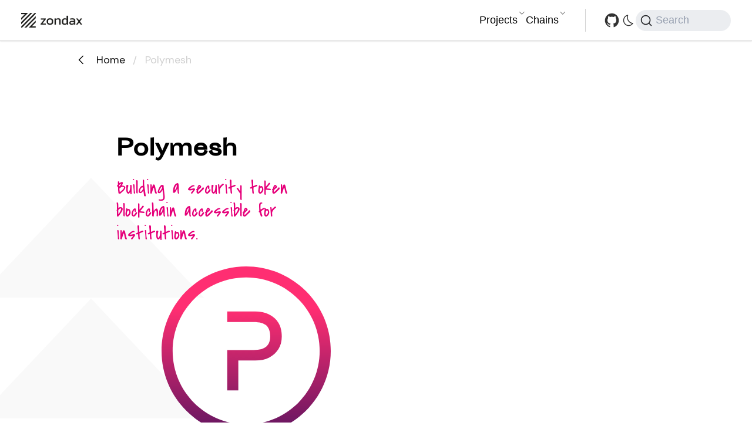

--- FILE ---
content_type: text/html; charset=utf-8
request_url: https://docs.zondax.ch/Polymesh
body_size: 3273
content:
<!doctype html>
<html lang="en" dir="ltr" class="mdx-wrapper mdx-page plugin-pages plugin-id-default" data-has-hydrated="false">
<head>
<meta charset="UTF-8">
<meta name="generator" content="Docusaurus v3.8.1">
<title data-rh="true">Filecoin | Zondax Documentation</title><meta data-rh="true" name="viewport" content="width=device-width,initial-scale=1"><meta data-rh="true" name="twitter:card" content="summary_large_image"><meta data-rh="true" property="og:url" content="https://docs.zondax.ch/Polymesh"><meta data-rh="true" property="og:locale" content="en"><meta data-rh="true" name="docusaurus_locale" content="en"><meta data-rh="true" name="docusaurus_tag" content="default"><meta data-rh="true" name="docsearch:language" content="en"><meta data-rh="true" name="docsearch:docusaurus_tag" content="default"><meta data-rh="true" property="og:title" content="Filecoin | Zondax Documentation"><link data-rh="true" rel="icon" href="/meta/favicon.svg"><link data-rh="true" rel="canonical" href="https://docs.zondax.ch/Polymesh"><link data-rh="true" rel="alternate" href="https://docs.zondax.ch/Polymesh" hreflang="en"><link data-rh="true" rel="alternate" href="https://docs.zondax.ch/Polymesh" hreflang="x-default"><link data-rh="true" rel="preconnect" href="https://GCR6AML2BW-dsn.algolia.net" crossorigin="anonymous"><link rel="search" type="application/opensearchdescription+xml" title="Zondax Documentation" href="/opensearch.xml">

<link rel="preconnect" href="https://www.google-analytics.com">
<link rel="preconnect" href="https://www.googletagmanager.com">
<script async src="https://www.googletagmanager.com/gtag/js?id=G-2LZWNXL7V1" type="67a6b05bab50ce2135e17231-text/javascript"></script>
<script type="67a6b05bab50ce2135e17231-text/javascript">function gtag(){dataLayer.push(arguments)}window.dataLayer=window.dataLayer||[],gtag("js",new Date),gtag("config","G-2LZWNXL7V1",{anonymize_ip:!0})</script><link rel="stylesheet" href="/assets/css/styles.99f6639f.css">
<script src="/assets/js/runtime~main.97ad0eb2.js" defer="defer" type="67a6b05bab50ce2135e17231-text/javascript"></script>
<script src="/assets/js/main.01219cfa.js" defer="defer" type="67a6b05bab50ce2135e17231-text/javascript"></script>
</head>
<body class="navigation-with-keyboard">
<svg xmlns="http://www.w3.org/2000/svg" style="display: none;"><defs>
<symbol id="theme-svg-external-link" viewBox="0 0 24 24"><path fill="currentColor" d="M21 13v10h-21v-19h12v2h-10v15h17v-8h2zm3-12h-10.988l4.035 4-6.977 7.07 2.828 2.828 6.977-7.07 4.125 4.172v-11z"/></symbol>
</defs></svg>
<script type="67a6b05bab50ce2135e17231-text/javascript">!function(){var t="light";var e=function(){try{return new URLSearchParams(window.location.search).get("docusaurus-theme")}catch(t){}}()||function(){try{return window.localStorage.getItem("theme")}catch(t){}}();document.documentElement.setAttribute("data-theme",e||t),document.documentElement.setAttribute("data-theme-choice",e||t)}(),function(){try{const c=new URLSearchParams(window.location.search).entries();for(var[t,e]of c)if(t.startsWith("docusaurus-data-")){var a=t.replace("docusaurus-data-","data-");document.documentElement.setAttribute(a,e)}}catch(t){}}()</script><div id="__docusaurus"><link rel="preload" as="image" href="/img/brand/logo_text_black_black.png"><link rel="preload" as="image" href="/img/brand/logo_text_white_white.png"><link rel="preload" as="image" href="/img/icons/chevron--down.svg"><link rel="preload" as="image" href="/img/icons/chevron--down--white.svg"><link rel="preload" as="image" href="/img/icons/github.svg"><link rel="preload" as="image" href="/img/icons/github-white.svg"><link rel="preload" as="image" href="/img/icons/moon.svg"><link rel="preload" as="image" href="/img/icons/sun-white.svg"><link rel="preload" as="image" href="/img/icons/chevron--left.svg"><link rel="preload" as="image" href="/img/icons/chevron--left--white.svg"><link rel="preload" as="image" href="/img/bg--shape--14.svg"><link rel="preload" as="image" href="/img/light/icons/polymesh.svg"><link rel="preload" as="image" href="/img/dark/icons/polymesh.svg"><link rel="preload" as="image" href="/img/bg--shape--11.svg"><link rel="preload" as="image" href="/img/brand/zondax-default-signet-black.svg"><link rel="preload" as="image" href="/img/brand/zondax-default-signet-white.svg"><div role="region" aria-label="Skip to main content"><a class="skipToContent_gbDv" href="#__docusaurus_skipToContent_fallback">Skip to main content</a></div><div class="zdx--navbar-space navbar"></div><div class="zdx--navbar"><div class="wrapper"><a class="logo" href="/"><img src="/img/brand/logo_text_black_black.png" alt="Zondax Logo" class="themedComponent_MAwp themedComponent--light_Rjcc" width="104" height="25"><img src="/img/brand/logo_text_white_white.png" alt="Zondax Logo" class="themedComponent_MAwp themedComponent--dark_rmVe" width="104" height="25"></a><div class="content"><div class="navigation"><button class="dropdown_item" tabindex="0"><button class="dropdown_item--label" tabindex="0">Projects</button><img src="/img/icons/chevron--down.svg" alt="chevron" class="dropdown_item--label--chevron themedComponent_MAwp themedComponent--light_Rjcc"><img src="/img/icons/chevron--down--white.svg" alt="chevron" class="dropdown_item--label--chevron themedComponent_MAwp themedComponent--dark_rmVe"></button><button class="dropdown_item" tabindex="0"><button class="dropdown_item--label" tabindex="0">Chains</button><img src="/img/icons/chevron--down.svg" alt="chevron" class="dropdown_item--label--chevron themedComponent_MAwp themedComponent--light_Rjcc"><img src="/img/icons/chevron--down--white.svg" alt="chevron" class="dropdown_item--label--chevron themedComponent_MAwp themedComponent--dark_rmVe"></button></div><div class="controls"><a href="https://github.com/zondax" target="_blank" rel="noopener noreferrer"><img src="/img/icons/github.svg" alt="Zondax Github Link" class="themedComponent_MAwp themedComponent--light_Rjcc"><img src="/img/icons/github-white.svg" alt="Zondax Github Link" class="themedComponent_MAwp themedComponent--dark_rmVe"></a><button type="button" class="theme-toggle" aria-label="Toggle theme"><img src="/img/icons/moon.svg" alt="Theme Switch" class="themedComponent_MAwp themedComponent--light_Rjcc"><img src="/img/icons/sun-white.svg" alt="Theme Switch" class="themedComponent_MAwp themedComponent--dark_rmVe"></button><div class="search-container"><button type="button" class="DocSearch DocSearch-Button" aria-label="Search (Command+K)"><span class="DocSearch-Button-Container"><svg width="20" height="20" class="DocSearch-Search-Icon" viewBox="0 0 20 20" aria-hidden="true"><path d="M14.386 14.386l4.0877 4.0877-4.0877-4.0877c-2.9418 2.9419-7.7115 2.9419-10.6533 0-2.9419-2.9418-2.9419-7.7115 0-10.6533 2.9418-2.9419 7.7115-2.9419 10.6533 0 2.9419 2.9418 2.9419 7.7115 0 10.6533z" stroke="currentColor" fill="none" fill-rule="evenodd" stroke-linecap="round" stroke-linejoin="round"></path></svg><span class="DocSearch-Button-Placeholder">Search</span></span><span class="DocSearch-Button-Keys"></span></button></div></div></div></div></div><div id="__docusaurus_skipToContent_fallback" class="theme-layout-main main-wrapper mainWrapper_WEyl"><main class="container container--fluid margin-vert--lg"><div class="row mdxPageWrapper_Tusw"><div class="col"><article><div class="client_page"><section class="section_wrapper"><div class="contain"><div class="breadcrumb_client"><div class="back_icon"><img src="/img/icons/chevron--left.svg" alt="Docusaurus themed image" class="themedComponent_MAwp themedComponent--light_Rjcc" height="24"><img src="/img/icons/chevron--left--white.svg" alt="Docusaurus themed image" class="themedComponent_MAwp themedComponent--dark_rmVe" height="24"></div><a class="item" href="/">Home</a><div class="item">Polymesh</div></div><div class="grid"><div class="left"><div class="bg-shape"><img src="/img/bg--shape--14.svg" alt="Docusaurus themed image" class="themedComponent_MAwp themedComponent--light_Rjcc"><img src="/img/bg--shape--14.svg" alt="Docusaurus themed image" class="themedComponent_MAwp themedComponent--dark_rmVe"></div><h1 class="heading__01">Polymesh</h1><div class="quote" style="color:#E6007A">Building a security token blockchain accessible for institutions.</div></div><div class="right"><img src="/img/light/icons/polymesh.svg" alt="Docusaurus themed image" class="themedComponent_MAwp themedComponent--light_Rjcc"><img src="/img/dark/icons/polymesh.svg" alt="Docusaurus themed image" class="themedComponent_MAwp themedComponent--dark_rmVe"></div></div></div></section><div class="client_about_section"><section class="section_wrapper"><div class="contain"><h2 class="heading__02 title">About</h2><p>Polymesh is an institutional-grade permissioned blockchain built specifically for regulated assets. Built specifically for security tokens, it streamlines antiquated processes and opens the door to new financial instruments by solving challenges with public infrastructure around governance, identity, compliance, confidentiality, and settlement. POLYX is the native protocol token of Polymesh used to stake and secure the network, pay transaction fees, and engage in governance.</p><p>For more information, please refer to<!-- --> <a href="https://polymesh.network/" target="_blank" style="color:#E6007A">Polymesh web page</a>.</p></div></section></div><div class="project_section"><section class="section_wrapper"><div class="contain"><div class="bg-shape"><img src="/img/bg--shape--11.svg" alt="Docusaurus themed image" class="themedComponent_MAwp themedComponent--light_Rjcc"><img src="/img/bg--shape--11.svg" alt="Docusaurus themed image" class="themedComponent_MAwp themedComponent--dark_rmVe"></div><h2 class="heading__02 title">Our current contributions</h2><div class="project-section__tiles"><a class="project-card" href="/ledger-apps/Polymesh/APDUSPEC"><div class="project-card__header"><div class="project-card__header-left"><div class="project-card__header__labels"><p class="project-card__header-category">Hardware wallet firmware</p></div><h3 class="project-card__header-title" style="color:#E6007A">Polymesh Ledger App</h3></div><div class="project-card__header-right"></div></div><p class="project-card__description">Applications  on Ledger devices are critical for cryptocurrency holders in securely  managing their crypto assets.</p></a></div></div></section></div></div></article></div></div></main></div><div class="zdx--footer"><section class="section_wrapper"><div class="contain"><div class="zdx-footer-grid"><div class="zdx-footer-grid-row zdx-footer-links-section"><div class="zdx-footer-grid-column"><h4 class="zdx-footer-grid-column-header">Company</h4><ul aria-label="Services"><li><a href="https://zondax.ch" target="_blank" rel="noopener noreferrer">About</a></li><li><a href="https://zondax.ch/careers" target="_blank" rel="noopener noreferrer">Careers</a></li><li><a href="https://zondax.ch/blog" target="_blank" rel="noopener noreferrer">Blog</a></li><li><a href="https://zondax.ch/assets" target="_blank" rel="noopener noreferrer">Brand Assets</a></li></ul></div><div class="zdx-footer-grid-column"><h4 class="zdx-footer-grid-column-header">Projects</h4><ul aria-label="Services"><li><a href="https://beryx.io" target="_blank" rel="noopener noreferrer">Beryx</a></li><li><a href="https://hub.zondax.ch" target="_blank" rel="noopener noreferrer">Hub</a></li><li><a href="https://zondax.ch/ping" target="_blank" rel="noopener noreferrer">Ping</a></li><li><a href="https://polkadot.zondax.ch" target="_blank" rel="noopener noreferrer">Polkadot Migration App</a></li></ul></div><div class="zdx-footer-grid-column"><h4 class="zdx-footer-grid-column-header">Legal</h4><ul aria-label="Services"><li><a href="https://zondax.ch/impressum" target="_blank" rel="noopener noreferrer">Impressum</a></li><li><a href="https://zondax.ch/privacy-policy" target="_blank" rel="noopener noreferrer">Privacy policy</a></li><li><a href="https://zondax.ch/cookies-policy" target="_blank" rel="noopener noreferrer">Cookies policy</a></li><li><a href="#">Cookies settings</a></li><li><a href="https://zondax.ch/terms-of-use" target="_blank" rel="noopener noreferrer">Terms &amp; Conditions</a></li></ul></div><div class="zdx-footer-grid-column"><h4 class="zdx-footer-grid-column-header">Follow us</h4><ul aria-label="Services"><li><a href="https://www.linkedin.com/company/zondax/" target="_blank" rel="noopener noreferrer">LinkedIn</a></li><li><a href="https://twitter.com/_zondax_" target="_blank" rel="noopener noreferrer">Twitter</a></li><li><a href="https://github.com/Zondax" target="_blank" rel="noopener noreferrer">GitHub</a></li></ul></div></div><a href="https://zondax.ch" target="_blank" rel="noopener noreferrer" class="copyright"><img src="/img/brand/zondax-default-signet-black.svg" alt="zondax-logo" class="themedComponent_MAwp themedComponent--light_Rjcc" width="20" height="20" style="margin-right:1rem"><img src="/img/brand/zondax-default-signet-white.svg" alt="zondax-logo" class="themedComponent_MAwp themedComponent--dark_rmVe" width="20" height="20" style="margin-right:1rem"><p>© 2025 Zondax AG</p></a></div></div></section></div></div>
<script src="/cdn-cgi/scripts/7d0fa10a/cloudflare-static/rocket-loader.min.js" data-cf-settings="67a6b05bab50ce2135e17231-|49" defer></script><script defer src="https://static.cloudflareinsights.com/beacon.min.js/vcd15cbe7772f49c399c6a5babf22c1241717689176015" integrity="sha512-ZpsOmlRQV6y907TI0dKBHq9Md29nnaEIPlkf84rnaERnq6zvWvPUqr2ft8M1aS28oN72PdrCzSjY4U6VaAw1EQ==" data-cf-beacon='{"version":"2024.11.0","token":"3bdfc2c770a0449c804bc10481e2fc73","server_timing":{"name":{"cfCacheStatus":true,"cfEdge":true,"cfExtPri":true,"cfL4":true,"cfOrigin":true,"cfSpeedBrain":true},"location_startswith":null}}' crossorigin="anonymous"></script>
</body>
</html>

--- FILE ---
content_type: text/css; charset=utf-8
request_url: https://docs.zondax.ch/assets/css/styles.99f6639f.css
body_size: 50659
content:
@import url(https://fonts.googleapis.com/css2?family=DM+Sans:ital,wght@0,400;0,500;0,700;1,400;1,500;1,700&display=swap);@import url(https://fonts.googleapis.com/css2?family=DM+Mono:ital,wght@0,300;0,400;0,500;1,300;1,400;1,500&family=Source+Code+Pro&display=swap);:root{--ifm-color-scheme:light;--ifm-dark-value:10%;--ifm-darker-value:15%;--ifm-darkest-value:30%;--ifm-light-value:15%;--ifm-lighter-value:30%;--ifm-lightest-value:50%;--ifm-contrast-background-value:90%;--ifm-contrast-foreground-value:70%;--ifm-contrast-background-dark-value:70%;--ifm-contrast-foreground-dark-value:90%;--ifm-color-primary:#3578e5;--ifm-color-secondary:#ebedf0;--ifm-color-success:#00a400;--ifm-color-info:#54c7ec;--ifm-color-warning:#ffba00;--ifm-color-danger:#fa383e;--ifm-color-primary-dark:#306cce;--ifm-color-primary-darker:#2d66c3;--ifm-color-primary-darkest:#2554a0;--ifm-color-primary-light:#538ce9;--ifm-color-primary-lighter:#72a1ed;--ifm-color-primary-lightest:#9abcf2;--ifm-color-primary-contrast-background:#ebf2fc;--ifm-color-primary-contrast-foreground:#102445;--ifm-color-secondary-dark:#d4d5d8;--ifm-color-secondary-darker:#c8c9cc;--ifm-color-secondary-darkest:#a4a6a8;--ifm-color-secondary-light:#eef0f2;--ifm-color-secondary-lighter:#f1f2f5;--ifm-color-secondary-lightest:#f5f6f8;--ifm-color-secondary-contrast-background:#fdfdfe;--ifm-color-secondary-contrast-foreground:#474748;--ifm-color-success-dark:#009400;--ifm-color-success-darker:#008b00;--ifm-color-success-darkest:#007300;--ifm-color-success-light:#26b226;--ifm-color-success-lighter:#4dbf4d;--ifm-color-success-lightest:#80d280;--ifm-color-success-contrast-background:#e6f6e6;--ifm-color-success-contrast-foreground:#003100;--ifm-color-info-dark:#4cb3d4;--ifm-color-info-darker:#47a9c9;--ifm-color-info-darkest:#3b8ba5;--ifm-color-info-light:#6ecfef;--ifm-color-info-lighter:#87d8f2;--ifm-color-info-lightest:#aae3f6;--ifm-color-info-contrast-background:#eef9fd;--ifm-color-info-contrast-foreground:#193c47;--ifm-color-warning-dark:#e6a700;--ifm-color-warning-darker:#d99e00;--ifm-color-warning-darkest:#b38200;--ifm-color-warning-light:#ffc426;--ifm-color-warning-lighter:#ffcf4d;--ifm-color-warning-lightest:#ffdd80;--ifm-color-warning-contrast-background:#fff8e6;--ifm-color-warning-contrast-foreground:#4d3800;--ifm-color-danger-dark:#e13238;--ifm-color-danger-darker:#d53035;--ifm-color-danger-darkest:#af272b;--ifm-color-danger-light:#fb565b;--ifm-color-danger-lighter:#fb7478;--ifm-color-danger-lightest:#fd9c9f;--ifm-color-danger-contrast-background:#ffebec;--ifm-color-danger-contrast-foreground:#4b1113;--ifm-color-white:#fff;--ifm-color-black:#000;--ifm-color-gray-0:var(--ifm-color-white);--ifm-color-gray-100:#f5f6f7;--ifm-color-gray-200:#ebedf0;--ifm-color-gray-300:#dadde1;--ifm-color-gray-400:#ccd0d5;--ifm-color-gray-500:#bec3c9;--ifm-color-gray-600:#8d949e;--ifm-color-gray-700:#606770;--ifm-color-gray-800:#444950;--ifm-color-gray-900:#1c1e21;--ifm-color-gray-1000:var(--ifm-color-black);--ifm-color-emphasis-0:var(--ifm-color-gray-0);--ifm-color-emphasis-100:var(--ifm-color-gray-100);--ifm-color-emphasis-200:var(--ifm-color-gray-200);--ifm-color-emphasis-300:var(--ifm-color-gray-300);--ifm-color-emphasis-400:var(--ifm-color-gray-400);--ifm-color-emphasis-500:var(--ifm-color-gray-500);--ifm-color-emphasis-600:var(--ifm-color-gray-600);--ifm-color-emphasis-700:var(--ifm-color-gray-700);--ifm-color-emphasis-800:var(--ifm-color-gray-800);--ifm-color-emphasis-900:var(--ifm-color-gray-900);--ifm-color-emphasis-1000:var(--ifm-color-gray-1000);--ifm-color-content:var(--ifm-color-emphasis-900);--ifm-color-content-inverse:var(--ifm-color-emphasis-0);--ifm-color-content-secondary:#525860;--ifm-background-color:#0000;--ifm-background-surface-color:var(--ifm-color-content-inverse);--ifm-global-border-width:1px;--ifm-global-radius:0.4rem;--ifm-hover-overlay:#0000000d;--ifm-font-color-base:var(--ifm-color-content);--ifm-font-color-base-inverse:var(--ifm-color-content-inverse);--ifm-font-color-secondary:var(--ifm-color-content-secondary);--ifm-font-family-base:system-ui,-apple-system,Segoe UI,Roboto,Ubuntu,Cantarell,Noto Sans,sans-serif,BlinkMacSystemFont,"Segoe UI",Helvetica,Arial,sans-serif,"Apple Color Emoji","Segoe UI Emoji","Segoe UI Symbol";--ifm-font-family-monospace:SFMono-Regular,Menlo,Monaco,Consolas,"Liberation Mono","Courier New",monospace;--ifm-font-size-base:100%;--ifm-font-weight-light:300;--ifm-font-weight-normal:400;--ifm-font-weight-semibold:500;--ifm-font-weight-bold:700;--ifm-font-weight-base:var(--ifm-font-weight-normal);--ifm-line-height-base:1.65;--ifm-global-spacing:1rem;--ifm-spacing-vertical:var(--ifm-global-spacing);--ifm-spacing-horizontal:var(--ifm-global-spacing);--ifm-transition-fast:200ms;--ifm-transition-slow:400ms;--ifm-transition-timing-default:cubic-bezier(0.08,0.52,0.52,1);--ifm-global-shadow-lw:0 1px 2px 0 #0000001a;--ifm-global-shadow-md:0 5px 40px #0003;--ifm-global-shadow-tl:0 12px 28px 0 #0003,0 2px 4px 0 #0000001a;--ifm-z-index-dropdown:100;--ifm-z-index-fixed:200;--ifm-z-index-overlay:400;--ifm-container-width:1140px;--ifm-container-width-xl:1320px;--ifm-code-background:#f6f7f8;--ifm-code-border-radius:var(--ifm-global-radius);--ifm-code-font-size:90%;--ifm-code-padding-horizontal:0.1rem;--ifm-code-padding-vertical:0.1rem;--ifm-pre-background:var(--ifm-code-background);--ifm-pre-border-radius:var(--ifm-code-border-radius);--ifm-pre-color:inherit;--ifm-pre-line-height:1.45;--ifm-pre-padding:1rem;--ifm-heading-color:inherit;--ifm-heading-margin-top:0;--ifm-heading-margin-bottom:var(--ifm-spacing-vertical);--ifm-heading-font-family:var(--ifm-font-family-base);--ifm-heading-font-weight:var(--ifm-font-weight-bold);--ifm-heading-line-height:1.25;--ifm-h1-font-size:2rem;--ifm-h2-font-size:1.5rem;--ifm-h3-font-size:1.25rem;--ifm-h4-font-size:1rem;--ifm-h5-font-size:0.875rem;--ifm-h6-font-size:0.85rem;--ifm-image-alignment-padding:1.25rem;--ifm-leading-desktop:1.25;--ifm-leading:calc(var(--ifm-leading-desktop)*1rem);--ifm-list-left-padding:2rem;--ifm-list-margin:1rem;--ifm-list-item-margin:0.25rem;--ifm-list-paragraph-margin:1rem;--ifm-table-cell-padding:0.75rem;--ifm-table-background:#0000;--ifm-table-stripe-background:#00000008;--ifm-table-border-width:1px;--ifm-table-border-color:var(--ifm-color-emphasis-300);--ifm-table-head-background:inherit;--ifm-table-head-color:inherit;--ifm-table-head-font-weight:var(--ifm-font-weight-bold);--ifm-table-cell-color:inherit;--ifm-link-color:var(--ifm-color-primary);--ifm-link-decoration:none;--ifm-link-hover-color:var(--ifm-link-color);--ifm-link-hover-decoration:underline;--ifm-paragraph-margin-bottom:var(--ifm-leading);--ifm-blockquote-font-size:var(--ifm-font-size-base);--ifm-blockquote-border-left-width:2px;--ifm-blockquote-padding-horizontal:var(--ifm-spacing-horizontal);--ifm-blockquote-padding-vertical:0;--ifm-blockquote-shadow:none;--ifm-blockquote-color:var(--ifm-color-emphasis-800);--ifm-blockquote-border-color:var(--ifm-color-emphasis-300);--ifm-hr-background-color:var(--ifm-color-emphasis-500);--ifm-hr-height:1px;--ifm-hr-margin-vertical:1.5rem;--ifm-scrollbar-size:7px;--ifm-scrollbar-track-background-color:#f1f1f1;--ifm-scrollbar-thumb-background-color:silver;--ifm-scrollbar-thumb-hover-background-color:#a7a7a7;--ifm-alert-background-color:inherit;--ifm-alert-border-color:inherit;--ifm-alert-border-radius:var(--ifm-global-radius);--ifm-alert-border-width:0px;--ifm-alert-border-left-width:5px;--ifm-alert-color:var(--ifm-font-color-base);--ifm-alert-padding-horizontal:var(--ifm-spacing-horizontal);--ifm-alert-padding-vertical:var(--ifm-spacing-vertical);--ifm-alert-shadow:var(--ifm-global-shadow-lw);--ifm-avatar-intro-margin:1rem;--ifm-avatar-intro-alignment:inherit;--ifm-avatar-photo-size:3rem;--ifm-badge-background-color:inherit;--ifm-badge-border-color:inherit;--ifm-badge-border-radius:var(--ifm-global-radius);--ifm-badge-border-width:var(--ifm-global-border-width);--ifm-badge-color:var(--ifm-color-white);--ifm-badge-padding-horizontal:calc(var(--ifm-spacing-horizontal)*0.5);--ifm-badge-padding-vertical:calc(var(--ifm-spacing-vertical)*0.25);--ifm-breadcrumb-border-radius:1.5rem;--ifm-breadcrumb-spacing:0.5rem;--ifm-breadcrumb-color-active:var(--ifm-color-primary);--ifm-breadcrumb-item-background-active:var(--ifm-hover-overlay);--ifm-breadcrumb-padding-horizontal:0.8rem;--ifm-breadcrumb-padding-vertical:0.4rem;--ifm-breadcrumb-size-multiplier:1;--ifm-breadcrumb-separator:url('data:image/svg+xml;utf8,<svg xmlns="http://www.w3.org/2000/svg" x="0px" y="0px" viewBox="0 0 256 256"><g><g><polygon points="79.093,0 48.907,30.187 146.72,128 48.907,225.813 79.093,256 207.093,128"/></g></g><g></g><g></g><g></g><g></g><g></g><g></g><g></g><g></g><g></g><g></g><g></g><g></g><g></g><g></g><g></g></svg>');--ifm-breadcrumb-separator-filter:none;--ifm-breadcrumb-separator-size:0.5rem;--ifm-breadcrumb-separator-size-multiplier:1.25;--ifm-button-background-color:inherit;--ifm-button-border-color:var(--ifm-button-background-color);--ifm-button-border-width:var(--ifm-global-border-width);--ifm-button-color:var(--ifm-font-color-base-inverse);--ifm-button-font-weight:var(--ifm-font-weight-bold);--ifm-button-padding-horizontal:1.5rem;--ifm-button-padding-vertical:0.375rem;--ifm-button-size-multiplier:1;--ifm-button-transition-duration:var(--ifm-transition-fast);--ifm-button-border-radius:calc(var(--ifm-global-radius)*var(--ifm-button-size-multiplier));--ifm-button-group-spacing:2px;--ifm-card-background-color:var(--ifm-background-surface-color);--ifm-card-border-radius:calc(var(--ifm-global-radius)*2);--ifm-card-horizontal-spacing:var(--ifm-global-spacing);--ifm-card-vertical-spacing:var(--ifm-global-spacing);--ifm-toc-border-color:var(--ifm-color-emphasis-300);--ifm-toc-link-color:var(--ifm-color-content-secondary);--ifm-toc-padding-vertical:0.5rem;--ifm-toc-padding-horizontal:0.5rem;--ifm-dropdown-background-color:var(--ifm-background-surface-color);--ifm-dropdown-font-weight:var(--ifm-font-weight-semibold);--ifm-dropdown-link-color:var(--ifm-font-color-base);--ifm-dropdown-hover-background-color:var(--ifm-hover-overlay);--ifm-footer-background-color:var(--ifm-color-emphasis-100);--ifm-footer-color:inherit;--ifm-footer-link-color:var(--ifm-color-emphasis-700);--ifm-footer-link-hover-color:var(--ifm-color-primary);--ifm-footer-link-horizontal-spacing:0.5rem;--ifm-footer-padding-horizontal:calc(var(--ifm-spacing-horizontal)*2);--ifm-footer-padding-vertical:calc(var(--ifm-spacing-vertical)*2);--ifm-footer-title-color:inherit;--ifm-footer-logo-max-width:min(30rem,90vw);--ifm-hero-background-color:var(--ifm-background-surface-color);--ifm-hero-text-color:var(--ifm-color-emphasis-800);--ifm-menu-color:var(--ifm-color-emphasis-700);--ifm-menu-color-active:var(--ifm-color-primary);--ifm-menu-color-background-active:var(--ifm-hover-overlay);--ifm-menu-color-background-hover:var(--ifm-hover-overlay);--ifm-menu-link-padding-horizontal:0.75rem;--ifm-menu-link-padding-vertical:0.375rem;--ifm-menu-link-sublist-icon:url('data:image/svg+xml;utf8,<svg xmlns="http://www.w3.org/2000/svg" width="16px" height="16px" viewBox="0 0 24 24"><path fill="rgba(0,0,0,0.5)" d="M7.41 15.41L12 10.83l4.59 4.58L18 14l-6-6-6 6z"></path></svg>');--ifm-menu-link-sublist-icon-filter:none;--ifm-navbar-background-color:var(--ifm-background-surface-color);--ifm-navbar-height:3.75rem;--ifm-navbar-item-padding-horizontal:0.75rem;--ifm-navbar-item-padding-vertical:0.25rem;--ifm-navbar-link-color:var(--ifm-font-color-base);--ifm-navbar-link-hover-color:var(--ifm-color-primary);--ifm-navbar-link-active-color:var(--ifm-link-color);--ifm-navbar-padding-horizontal:var(--ifm-spacing-horizontal);--ifm-navbar-padding-vertical:calc(var(--ifm-spacing-vertical)*0.5);--ifm-navbar-shadow:var(--ifm-global-shadow-lw);--ifm-navbar-search-input-background-color:var(--ifm-color-emphasis-200);--ifm-navbar-search-input-color:var(--ifm-color-emphasis-800);--ifm-navbar-search-input-placeholder-color:var(--ifm-color-emphasis-500);--ifm-navbar-search-input-icon:url('data:image/svg+xml;utf8,<svg fill="currentColor" xmlns="http://www.w3.org/2000/svg" viewBox="0 0 16 16" height="16px" width="16px"><path d="M6.02945,10.20327a4.17382,4.17382,0,1,1,4.17382-4.17382A4.15609,4.15609,0,0,1,6.02945,10.20327Zm9.69195,4.2199L10.8989,9.59979A5.88021,5.88021,0,0,0,12.058,6.02856,6.00467,6.00467,0,1,0,9.59979,10.8989l4.82338,4.82338a.89729.89729,0,0,0,1.29912,0,.89749.89749,0,0,0-.00087-1.29909Z" /></svg>');--ifm-navbar-sidebar-width:83vw;--ifm-pagination-border-radius:var(--ifm-global-radius);--ifm-pagination-color-active:var(--ifm-color-primary);--ifm-pagination-font-size:1rem;--ifm-pagination-item-active-background:var(--ifm-hover-overlay);--ifm-pagination-page-spacing:0.2em;--ifm-pagination-padding-horizontal:calc(var(--ifm-spacing-horizontal)*1);--ifm-pagination-padding-vertical:calc(var(--ifm-spacing-vertical)*0.25);--ifm-pagination-nav-border-radius:var(--ifm-global-radius);--ifm-pagination-nav-color-hover:var(--ifm-color-primary);--ifm-pills-color-active:var(--ifm-color-primary);--ifm-pills-color-background-active:var(--ifm-hover-overlay);--ifm-pills-spacing:0.125rem;--ifm-tabs-color:var(--ifm-font-color-secondary);--ifm-tabs-color-active:var(--ifm-color-primary);--ifm-tabs-color-active-border:var(--ifm-tabs-color-active);--ifm-tabs-padding-horizontal:1rem;--ifm-tabs-padding-vertical:1rem}*{box-sizing:border-box}html{background-color:var(--ifm-background-color);color:var(--ifm-font-color-base);color-scheme:var(--ifm-color-scheme);font:var(--ifm-font-size-base) /var(--ifm-line-height-base) var(--ifm-font-family-base);-webkit-font-smoothing:antialiased;-webkit-tap-highlight-color:transparent;text-rendering:optimizelegibility;-webkit-text-size-adjust:100%;text-size-adjust:100%}body{margin:0;word-wrap:break-word}iframe{border:0;color-scheme:auto}.container{margin:0 auto;max-width:var(--ifm-container-width);padding:0 var(--ifm-spacing-horizontal);width:100%}.container--fluid{max-width:inherit}.row{display:flex;flex-wrap:wrap;margin:0 calc(var(--ifm-spacing-horizontal)*-1)}.row--no-gutters{margin-left:0;margin-right:0}.row--no-gutters>.col{padding-left:0;padding-right:0}.row--align-top{align-items:flex-start}.row--align-bottom{align-items:flex-end}.row--align-center{align-items:center}.row--align-stretch{align-items:stretch}.row--align-baseline{align-items:baseline}.col{--ifm-col-width:100%;flex:1 0;margin-left:0;max-width:var(--ifm-col-width);padding:0 var(--ifm-spacing-horizontal);width:100%}.col[class*=col--]{flex:0 0 var(--ifm-col-width)}.col--1{--ifm-col-width:8.33333%}.col--offset-1{margin-left:8.33333%}.col--2{--ifm-col-width:16.66667%}.col--offset-2{margin-left:16.66667%}.col--3{--ifm-col-width:25%}.col--offset-3{margin-left:25%}.col--4{--ifm-col-width:33.33333%}.col--offset-4{margin-left:33.33333%}.col--5{--ifm-col-width:41.66667%}.col--offset-5{margin-left:41.66667%}.col--6{--ifm-col-width:50%}.col--offset-6{margin-left:50%}.col--7{--ifm-col-width:58.33333%}.col--offset-7{margin-left:58.33333%}.col--8{--ifm-col-width:66.66667%}.col--offset-8{margin-left:66.66667%}.col--9{--ifm-col-width:75%}.col--offset-9{margin-left:75%}.col--10{--ifm-col-width:83.33333%}.col--offset-10{margin-left:83.33333%}.col--11{--ifm-col-width:91.66667%}.col--offset-11{margin-left:91.66667%}.col--12{--ifm-col-width:100%}.col--offset-12{margin-left:100%}.margin--none{margin:0!important}.margin-top--none{margin-top:0!important}.margin-left--none{margin-left:0!important}.margin-bottom--none{margin-bottom:0!important}.margin-right--none{margin-right:0!important}.margin-vert--none{margin-bottom:0!important;margin-top:0!important}.margin-horiz--none{margin-left:0!important;margin-right:0!important}.margin--xs{margin:.25rem!important}.margin-top--xs{margin-top:.25rem!important}.margin-left--xs{margin-left:.25rem!important}.margin-bottom--xs{margin-bottom:.25rem!important}.margin-right--xs{margin-right:.25rem!important}.margin-vert--xs{margin-bottom:.25rem!important;margin-top:.25rem!important}.margin-horiz--xs{margin-left:.25rem!important;margin-right:.25rem!important}.margin--sm{margin:.5rem!important}.margin-top--sm{margin-top:.5rem!important}.margin-left--sm{margin-left:.5rem!important}.margin-bottom--sm{margin-bottom:.5rem!important}.margin-right--sm{margin-right:.5rem!important}.margin-vert--sm{margin-bottom:.5rem!important;margin-top:.5rem!important}.margin-horiz--sm{margin-left:.5rem!important;margin-right:.5rem!important}.margin--md{margin:1rem!important}.margin-top--md{margin-top:1rem!important}.margin-left--md{margin-left:1rem!important}.margin-bottom--md{margin-bottom:1rem!important}.margin-right--md{margin-right:1rem!important}.margin-vert--md{margin-bottom:1rem!important;margin-top:1rem!important}.margin-horiz--md{margin-left:1rem!important;margin-right:1rem!important}.margin--lg{margin:2rem!important}.margin-top--lg{margin-top:2rem!important}.margin-left--lg{margin-left:2rem!important}.margin-bottom--lg{margin-bottom:2rem!important}.margin-right--lg{margin-right:2rem!important}.margin-vert--lg{margin-bottom:2rem!important;margin-top:2rem!important}.margin-horiz--lg{margin-left:2rem!important;margin-right:2rem!important}.margin--xl{margin:5rem!important}.margin-top--xl{margin-top:5rem!important}.margin-left--xl{margin-left:5rem!important}.margin-bottom--xl{margin-bottom:5rem!important}.margin-right--xl{margin-right:5rem!important}.margin-vert--xl{margin-bottom:5rem!important;margin-top:5rem!important}.margin-horiz--xl{margin-left:5rem!important;margin-right:5rem!important}.padding--none{padding:0!important}.padding-top--none{padding-top:0!important}.padding-left--none{padding-left:0!important}.padding-bottom--none{padding-bottom:0!important}.padding-right--none{padding-right:0!important}.padding-vert--none{padding-bottom:0!important;padding-top:0!important}.padding-horiz--none{padding-left:0!important;padding-right:0!important}.padding--xs{padding:.25rem!important}.padding-top--xs{padding-top:.25rem!important}.padding-left--xs{padding-left:.25rem!important}.padding-bottom--xs{padding-bottom:.25rem!important}.padding-right--xs{padding-right:.25rem!important}.padding-vert--xs{padding-bottom:.25rem!important;padding-top:.25rem!important}.padding-horiz--xs{padding-left:.25rem!important;padding-right:.25rem!important}.padding--sm{padding:.5rem!important}.padding-top--sm{padding-top:.5rem!important}.padding-left--sm{padding-left:.5rem!important}.padding-bottom--sm{padding-bottom:.5rem!important}.padding-right--sm{padding-right:.5rem!important}.padding-vert--sm{padding-bottom:.5rem!important;padding-top:.5rem!important}.padding-horiz--sm{padding-left:.5rem!important;padding-right:.5rem!important}.padding--md{padding:1rem!important}.padding-top--md{padding-top:1rem!important}.padding-left--md{padding-left:1rem!important}.padding-bottom--md{padding-bottom:1rem!important}.padding-right--md{padding-right:1rem!important}.padding-vert--md{padding-bottom:1rem!important;padding-top:1rem!important}.padding-horiz--md{padding-left:1rem!important;padding-right:1rem!important}.padding--lg{padding:2rem!important}.padding-top--lg{padding-top:2rem!important}.padding-left--lg{padding-left:2rem!important}.padding-bottom--lg{padding-bottom:2rem!important}.padding-right--lg{padding-right:2rem!important}.padding-vert--lg{padding-bottom:2rem!important;padding-top:2rem!important}.padding-horiz--lg{padding-left:2rem!important;padding-right:2rem!important}.padding--xl{padding:5rem!important}.padding-top--xl{padding-top:5rem!important}.padding-left--xl{padding-left:5rem!important}.padding-bottom--xl{padding-bottom:5rem!important}.padding-right--xl{padding-right:5rem!important}.padding-vert--xl{padding-bottom:5rem!important;padding-top:5rem!important}.padding-horiz--xl{padding-left:5rem!important;padding-right:5rem!important}code{background-color:var(--ifm-code-background);border:.1rem solid #0000001a;border-radius:var(--ifm-code-border-radius);font-family:var(--ifm-font-family-monospace);font-size:var(--ifm-code-font-size);padding:var(--ifm-code-padding-vertical) var(--ifm-code-padding-horizontal);vertical-align:middle}a code{color:inherit}pre{background-color:var(--ifm-pre-background);border-radius:var(--ifm-pre-border-radius);color:var(--ifm-pre-color);font:var(--ifm-code-font-size) /var(--ifm-pre-line-height) var(--ifm-font-family-monospace);margin:0 0 var(--ifm-spacing-vertical);overflow:auto;padding:var(--ifm-pre-padding)}pre code{background-color:initial;border:none;font-size:100%;line-height:inherit;padding:0}kbd{background-color:var(--ifm-color-emphasis-0);border:1px solid var(--ifm-color-emphasis-400);border-radius:.2rem;box-shadow:inset 0 -1px 0 var(--ifm-color-emphasis-400);color:var(--ifm-color-emphasis-800);font:80% var(--ifm-font-family-monospace);padding:.15rem .3rem}h1,h2,h3,h4,h5,h6{color:var(--ifm-heading-color);font-family:var(--ifm-heading-font-family);font-weight:var(--ifm-heading-font-weight);line-height:var(--ifm-heading-line-height);margin:var(--ifm-heading-margin-top) 0 var(--ifm-heading-margin-bottom) 0}h1{font-size:var(--ifm-h1-font-size)}h2{font-size:var(--ifm-h2-font-size)}h3{font-size:var(--ifm-h3-font-size)}h4{font-size:var(--ifm-h4-font-size)}h5{font-size:var(--ifm-h5-font-size)}h6{font-size:var(--ifm-h6-font-size)}img{max-width:100%}img[align=right]{padding-left:var(--image-alignment-padding)}img[align=left]{padding-right:var(--image-alignment-padding)}.markdown{--ifm-h1-vertical-rhythm-top:3;--ifm-h2-vertical-rhythm-top:2;--ifm-h3-vertical-rhythm-top:1.5;--ifm-heading-vertical-rhythm-top:1.25;--ifm-h1-vertical-rhythm-bottom:1.25;--ifm-heading-vertical-rhythm-bottom:1}.markdown:after,.markdown:before{content:"";display:table}.markdown:after{clear:both}.markdown>:last-child{margin-bottom:0!important}.markdown h1:first-child{--ifm-h1-font-size:3rem;margin-bottom:calc(var(--ifm-h1-vertical-rhythm-bottom)*var(--ifm-leading))}.markdown>h2{--ifm-h2-font-size:2rem;margin-top:calc(var(--ifm-h2-vertical-rhythm-top)*var(--ifm-leading))}.markdown>h2,.markdown>h3{margin-bottom:calc(var(--ifm-heading-vertical-rhythm-bottom)*var(--ifm-leading))}.markdown>h3{--ifm-h3-font-size:1.5rem;margin-top:calc(var(--ifm-h3-vertical-rhythm-top)*var(--ifm-leading))}.markdown>h4,.markdown>h5,.markdown>h6{margin-bottom:calc(var(--ifm-heading-vertical-rhythm-bottom)*var(--ifm-leading));margin-top:calc(var(--ifm-heading-vertical-rhythm-top)*var(--ifm-leading))}.markdown>p,.markdown>pre,.markdown>ul{margin-bottom:var(--ifm-leading)}.markdown li{word-wrap:break-word}.markdown li>p{margin-top:var(--ifm-list-paragraph-margin)}.markdown li+li{margin-top:var(--ifm-list-item-margin)}ol,ul{margin:0 0 var(--ifm-list-margin);padding-left:var(--ifm-list-left-padding)}ol ol,ul ol{list-style-type:lower-roman}ol ol,ol ul,ul ol,ul ul{margin:0}ol ol ol,ol ul ol,ul ol ol,ul ul ol{list-style-type:lower-alpha}table{border-collapse:collapse;display:block;margin-bottom:var(--ifm-spacing-vertical);overflow:auto}table thead tr{border-bottom:2px solid var(--ifm-table-border-color)}table thead{background-color:var(--ifm-table-stripe-background)}table tr{background-color:var(--ifm-table-background);border-top:var(--ifm-table-border-width) solid var(--ifm-table-border-color)}table tr:nth-child(2n){background-color:var(--ifm-table-stripe-background)}table td,table th{border:var(--ifm-table-border-width) solid var(--ifm-table-border-color);padding:var(--ifm-table-cell-padding)}table th{background-color:var(--ifm-table-head-background);color:var(--ifm-table-head-color);font-weight:var(--ifm-table-head-font-weight)}table td{color:var(--ifm-table-cell-color)}strong{font-weight:var(--ifm-font-weight-bold)}a{color:var(--ifm-link-color);text-decoration:var(--ifm-link-decoration);transition:color var(--ifm-transition-fast) var(--ifm-transition-timing-default)}a:hover{color:var(--ifm-link-hover-color);text-decoration:var(--ifm-link-hover-decoration)}a:not([href]){-webkit-text-decoration:none;text-decoration:none}p{margin:0 0 var(--ifm-paragraph-margin-bottom)}blockquote{border-left:var(--ifm-blockquote-border-left-width) solid var(--ifm-blockquote-border-color);box-shadow:var(--ifm-blockquote-shadow);color:var(--ifm-blockquote-color);font-size:var(--ifm-blockquote-font-size);margin:0 0 var(--ifm-spacing-vertical);padding:var(--ifm-blockquote-padding-vertical) var(--ifm-blockquote-padding-horizontal)}blockquote>:first-child{margin-top:0}blockquote>:last-child{margin-bottom:0}hr{background-color:var(--ifm-hr-background-color);border:0;height:var(--ifm-hr-height);margin:var(--ifm-hr-margin-vertical) 0}.shadow--lw{box-shadow:var(--ifm-global-shadow-lw)!important}.shadow--md{box-shadow:var(--ifm-global-shadow-md)!important}.shadow--tl{box-shadow:var(--ifm-global-shadow-tl)!important}.text--primary{color:var(--ifm-color-primary)}.text--secondary{color:var(--ifm-color-secondary)}.text--success{color:var(--ifm-color-success)}.text--info{color:var(--ifm-color-info)}.text--warning{color:var(--ifm-color-warning)}.text--danger{color:var(--ifm-color-danger)}.text--center{text-align:center}.text--left{text-align:left}.text--justify{text-align:justify}.text--right{text-align:right}.text--capitalize{text-transform:capitalize}.text--lowercase{text-transform:lowercase}.text--uppercase{text-transform:uppercase}.text--light{font-weight:var(--ifm-font-weight-light)}.text--normal{font-weight:var(--ifm-font-weight-normal)}.text--semibold{font-weight:var(--ifm-font-weight-semibold)}.text--bold{font-weight:var(--ifm-font-weight-bold)}.text--italic{font-style:italic}.text--truncate{overflow:hidden;text-overflow:ellipsis;white-space:nowrap}.text--break{word-wrap:break-word!important;word-break:break-word!important}.text--no-decoration,.text--no-decoration:hover{-webkit-text-decoration:none;text-decoration:none}.clean-btn{background:none;border:none;color:inherit;cursor:pointer;font-family:inherit;padding:0}.clean-list{list-style:none;padding-left:0}.alert--primary{--ifm-alert-background-color:var(
        --ifm-color-primary-contrast-background
      );--ifm-alert-background-color-highlight:#3578e526;--ifm-alert-foreground-color:var(
        --ifm-color-primary-contrast-foreground
      );--ifm-alert-border-color:var(--ifm-color-primary-dark)}.alert--secondary{--ifm-alert-background-color:var(
        --ifm-color-secondary-contrast-background
      );--ifm-alert-background-color-highlight:#ebedf026;--ifm-alert-foreground-color:var(
        --ifm-color-secondary-contrast-foreground
      );--ifm-alert-border-color:var(--ifm-color-secondary-dark)}.alert--success{--ifm-alert-background-color:var(
        --ifm-color-success-contrast-background
      );--ifm-alert-background-color-highlight:#00a40026;--ifm-alert-foreground-color:var(
        --ifm-color-success-contrast-foreground
      );--ifm-alert-border-color:var(--ifm-color-success-dark)}.alert--info{--ifm-alert-background-color:var(
        --ifm-color-info-contrast-background
      );--ifm-alert-background-color-highlight:#54c7ec26;--ifm-alert-foreground-color:var(
        --ifm-color-info-contrast-foreground
      );--ifm-alert-border-color:var(--ifm-color-info-dark)}.alert--warning{--ifm-alert-background-color:var(
        --ifm-color-warning-contrast-background
      );--ifm-alert-background-color-highlight:#ffba0026;--ifm-alert-foreground-color:var(
        --ifm-color-warning-contrast-foreground
      );--ifm-alert-border-color:var(--ifm-color-warning-dark)}.alert--danger{--ifm-alert-background-color:var(
        --ifm-color-danger-contrast-background
      );--ifm-alert-background-color-highlight:#fa383e26;--ifm-alert-foreground-color:var(
        --ifm-color-danger-contrast-foreground
      );--ifm-alert-border-color:var(--ifm-color-danger-dark)}.alert{--ifm-code-background:var(--ifm-alert-background-color-highlight);--ifm-link-color:var(--ifm-alert-foreground-color);--ifm-link-hover-color:var(--ifm-alert-foreground-color);--ifm-link-decoration:underline;--ifm-tabs-color:var(--ifm-alert-foreground-color);--ifm-tabs-color-active:var(--ifm-alert-foreground-color);--ifm-tabs-color-active-border:var(--ifm-alert-border-color);background-color:var(--ifm-alert-background-color);border:var(--ifm-alert-border-width) solid var(--ifm-alert-border-color);border-left-width:var(--ifm-alert-border-left-width);border-radius:var(--ifm-alert-border-radius);box-shadow:var(--ifm-alert-shadow);color:var(--ifm-alert-foreground-color);padding:var(--ifm-alert-padding-vertical) var(--ifm-alert-padding-horizontal)}.alert__heading{align-items:center;display:flex;font:700 var(--ifm-h5-font-size) /var(--ifm-heading-line-height) var(--ifm-heading-font-family);margin-bottom:.5rem;text-transform:uppercase}.alert__icon{display:inline-flex;margin-right:.4em}.alert__icon svg{fill:var(--ifm-alert-foreground-color);stroke:var(--ifm-alert-foreground-color);stroke-width:0}.alert .close{color:var(--ifm-alert-foreground-color);margin:calc(var(--ifm-alert-padding-vertical)*-1) calc(var(--ifm-alert-padding-horizontal)*-1) 0 0;opacity:.75}.alert .close:focus,.alert .close:hover{opacity:1}.alert a{text-decoration-color:var(--ifm-alert-border-color)}.alert a:hover{text-decoration-thickness:2px}.avatar{column-gap:var(--ifm-avatar-intro-margin);display:flex}.avatar__photo{border-radius:50%;display:block;height:var(--ifm-avatar-photo-size);overflow:hidden;width:var(--ifm-avatar-photo-size)}.avatar__photo--sm{--ifm-avatar-photo-size:2rem}.avatar__photo--lg{--ifm-avatar-photo-size:4rem}.avatar__photo--xl{--ifm-avatar-photo-size:6rem}.avatar__intro{display:flex;flex:1 1;flex-direction:column;justify-content:center;text-align:var(--ifm-avatar-intro-alignment)}.avatar__name{font:700 var(--ifm-h4-font-size) /var(--ifm-heading-line-height) var(--ifm-font-family-base)}.avatar__subtitle{margin-top:.25rem}.avatar--vertical{--ifm-avatar-intro-alignment:center;--ifm-avatar-intro-margin:0.5rem;align-items:center;flex-direction:column}.badge{background-color:var(--ifm-badge-background-color);border:var(--ifm-badge-border-width) solid var(--ifm-badge-border-color);border-radius:var(--ifm-badge-border-radius);color:var(--ifm-badge-color);display:inline-block;font-size:75%;font-weight:var(--ifm-font-weight-bold);line-height:1;padding:var(--ifm-badge-padding-vertical) var(--ifm-badge-padding-horizontal)}.badge--primary{--ifm-badge-background-color:var(--ifm-color-primary);--ifm-badge-border-color:var(--ifm-badge-background-color)}.badge--secondary{--ifm-badge-background-color:var(--ifm-color-secondary);--ifm-badge-border-color:var(--ifm-badge-background-color);color:var(--ifm-color-black)}.badge--success{--ifm-badge-background-color:var(--ifm-color-success);--ifm-badge-border-color:var(--ifm-badge-background-color)}.badge--info{--ifm-badge-background-color:var(--ifm-color-info);--ifm-badge-border-color:var(--ifm-badge-background-color)}.badge--warning{--ifm-badge-background-color:var(--ifm-color-warning);--ifm-badge-border-color:var(--ifm-badge-background-color)}.badge--danger{--ifm-badge-background-color:var(--ifm-color-danger);--ifm-badge-border-color:var(--ifm-badge-background-color)}.breadcrumbs{margin-bottom:0;padding-left:0}.breadcrumbs__item{display:inline-block}.breadcrumbs__item:not(:last-child):after{background:var(--ifm-breadcrumb-separator) center;content:" ";display:inline-block;filter:var(--ifm-breadcrumb-separator-filter);height:calc(var(--ifm-breadcrumb-separator-size)*var(--ifm-breadcrumb-size-multiplier)*var(--ifm-breadcrumb-separator-size-multiplier));margin:0 var(--ifm-breadcrumb-spacing);opacity:.5;width:calc(var(--ifm-breadcrumb-separator-size)*var(--ifm-breadcrumb-size-multiplier)*var(--ifm-breadcrumb-separator-size-multiplier))}.breadcrumbs__item--active .breadcrumbs__link{background:var(--ifm-breadcrumb-item-background-active);color:var(--ifm-breadcrumb-color-active)}.breadcrumbs__link{border-radius:var(--ifm-breadcrumb-border-radius);color:var(--ifm-font-color-base);display:inline-block;font-size:calc(1rem*var(--ifm-breadcrumb-size-multiplier));padding:calc(var(--ifm-breadcrumb-padding-vertical)*var(--ifm-breadcrumb-size-multiplier)) calc(var(--ifm-breadcrumb-padding-horizontal)*var(--ifm-breadcrumb-size-multiplier));transition-duration:var(--ifm-transition-fast);transition-property:background,color;transition-timing-function:var(--ifm-transition-timing-default)}.breadcrumbs__link:any-link:hover,.breadcrumbs__link:link:hover,.breadcrumbs__link:visited:hover,area[href].breadcrumbs__link:hover{background:var(--ifm-breadcrumb-item-background-active);-webkit-text-decoration:none;text-decoration:none}.breadcrumbs--sm{--ifm-breadcrumb-size-multiplier:0.8}.breadcrumbs--lg{--ifm-breadcrumb-size-multiplier:1.2}.button{background-color:var(--ifm-button-background-color);border:var(--ifm-button-border-width) solid var(--ifm-button-border-color);border-radius:var(--ifm-button-border-radius);cursor:pointer;display:inline-block;font-size:calc(.875rem*var(--ifm-button-size-multiplier));font-weight:var(--ifm-button-font-weight);line-height:1.5;padding:calc(var(--ifm-button-padding-vertical)*var(--ifm-button-size-multiplier)) calc(var(--ifm-button-padding-horizontal)*var(--ifm-button-size-multiplier));text-align:center;transition-duration:var(--ifm-button-transition-duration);transition-property:color,background,border-color;transition-timing-function:var(--ifm-transition-timing-default);-webkit-user-select:none;user-select:none;vertical-align:middle;white-space:nowrap}.button,.button:hover{color:var(--ifm-button-color)}.button:hover{-webkit-text-decoration:none;text-decoration:none}.button--outline{--ifm-button-background-color:#0000;--ifm-button-color:var(--ifm-button-border-color)}.button--outline:hover{--ifm-button-background-color:var(--ifm-button-border-color)}.button--outline.button--active,.button--outline:active,.button--outline:hover{--ifm-button-color:var(--ifm-font-color-base-inverse)}.button--link{--ifm-button-background-color:#0000;--ifm-button-border-color:#0000;color:var(--ifm-link-color);text-decoration:var(--ifm-link-decoration)}.button--link.button--active,.button--link:active,.button--link:hover{color:var(--ifm-link-hover-color);text-decoration:var(--ifm-link-hover-decoration)}.button.disabled,.button:disabled,.button[disabled]{opacity:.65;pointer-events:none}.button--sm{--ifm-button-size-multiplier:0.8}.button--lg{--ifm-button-size-multiplier:1.35}.button--block{display:block;width:100%}.button.button--secondary{color:var(--ifm-color-gray-900)}.button.button--secondary.button--outline:not(.button--active):not(:hover){color:var(--ifm-font-color-base)}:where(.button--primary){--ifm-button-background-color:var(--ifm-color-primary);--ifm-button-border-color:var(--ifm-color-primary)}:where(.button--primary):not(.button--outline):hover{--ifm-button-background-color:var(--ifm-color-primary-dark);--ifm-button-border-color:var(--ifm-color-primary-dark)}.button--primary.button--active,.button--primary:active{--ifm-button-background-color:var(--ifm-color-primary-darker);--ifm-button-border-color:var(--ifm-color-primary-darker)}:where(.button--secondary){--ifm-button-background-color:var(--ifm-color-secondary);--ifm-button-border-color:var(--ifm-color-secondary)}:where(.button--secondary):not(.button--outline):hover{--ifm-button-background-color:var(--ifm-color-secondary-dark);--ifm-button-border-color:var(--ifm-color-secondary-dark)}.button--secondary.button--active,.button--secondary:active{--ifm-button-background-color:var(--ifm-color-secondary-darker);--ifm-button-border-color:var(--ifm-color-secondary-darker)}:where(.button--success){--ifm-button-background-color:var(--ifm-color-success);--ifm-button-border-color:var(--ifm-color-success)}:where(.button--success):not(.button--outline):hover{--ifm-button-background-color:var(--ifm-color-success-dark);--ifm-button-border-color:var(--ifm-color-success-dark)}.button--success.button--active,.button--success:active{--ifm-button-background-color:var(--ifm-color-success-darker);--ifm-button-border-color:var(--ifm-color-success-darker)}:where(.button--info){--ifm-button-background-color:var(--ifm-color-info);--ifm-button-border-color:var(--ifm-color-info)}:where(.button--info):not(.button--outline):hover{--ifm-button-background-color:var(--ifm-color-info-dark);--ifm-button-border-color:var(--ifm-color-info-dark)}.button--info.button--active,.button--info:active{--ifm-button-background-color:var(--ifm-color-info-darker);--ifm-button-border-color:var(--ifm-color-info-darker)}:where(.button--warning){--ifm-button-background-color:var(--ifm-color-warning);--ifm-button-border-color:var(--ifm-color-warning)}:where(.button--warning):not(.button--outline):hover{--ifm-button-background-color:var(--ifm-color-warning-dark);--ifm-button-border-color:var(--ifm-color-warning-dark)}.button--warning.button--active,.button--warning:active{--ifm-button-background-color:var(--ifm-color-warning-darker);--ifm-button-border-color:var(--ifm-color-warning-darker)}:where(.button--danger){--ifm-button-background-color:var(--ifm-color-danger);--ifm-button-border-color:var(--ifm-color-danger)}:where(.button--danger):not(.button--outline):hover{--ifm-button-background-color:var(--ifm-color-danger-dark);--ifm-button-border-color:var(--ifm-color-danger-dark)}.button--danger.button--active,.button--danger:active{--ifm-button-background-color:var(--ifm-color-danger-darker);--ifm-button-border-color:var(--ifm-color-danger-darker)}.button-group{display:inline-flex;gap:var(--ifm-button-group-spacing)}.button-group>.button:not(:first-child){border-bottom-left-radius:0;border-top-left-radius:0}.button-group>.button:not(:last-child){border-bottom-right-radius:0;border-top-right-radius:0}.button-group--block{display:flex;justify-content:stretch}.button-group--block>.button{flex-grow:1}.card{background-color:var(--ifm-card-background-color);border-radius:var(--ifm-card-border-radius);box-shadow:var(--ifm-global-shadow-lw);display:flex;flex-direction:column;overflow:hidden}.card--full-height{height:100%}.card__image{padding-top:var(--ifm-card-vertical-spacing)}.card__image:first-child{padding-top:0}.card__body,.card__footer,.card__header{padding:var(--ifm-card-vertical-spacing) var(--ifm-card-horizontal-spacing)}.card__body:not(:last-child),.card__footer:not(:last-child),.card__header:not(:last-child){padding-bottom:0}.card__body>:last-child,.card__footer>:last-child,.card__header>:last-child{margin-bottom:0}.card__footer{margin-top:auto}.table-of-contents{font-size:.8rem;margin-bottom:0;padding:var(--ifm-toc-padding-vertical) 0}.table-of-contents,.table-of-contents ul{list-style:none;padding-left:var(--ifm-toc-padding-horizontal)}.table-of-contents li{margin:var(--ifm-toc-padding-vertical) var(--ifm-toc-padding-horizontal)}.table-of-contents__left-border{border-left:1px solid var(--ifm-toc-border-color)}.table-of-contents__link{color:var(--ifm-toc-link-color);display:block}.table-of-contents__link--active,.table-of-contents__link--active code,.table-of-contents__link:hover,.table-of-contents__link:hover code{color:var(--ifm-color-primary);-webkit-text-decoration:none;text-decoration:none}.close{color:var(--ifm-color-black);float:right;font-size:1.5rem;font-weight:var(--ifm-font-weight-bold);line-height:1;opacity:.5;padding:1rem;transition:opacity var(--ifm-transition-fast) var(--ifm-transition-timing-default)}.close:hover{opacity:.7}.close:focus{opacity:.8}.dropdown{display:inline-flex;font-weight:var(--ifm-dropdown-font-weight);position:relative;vertical-align:top}.dropdown--hoverable:hover .dropdown__menu,.dropdown--show .dropdown__menu{opacity:1;pointer-events:all;transform:translateY(-1px);visibility:visible}.dropdown--right .dropdown__menu{left:inherit;right:0}.dropdown--nocaret .navbar__link:after{content:none!important}.dropdown__menu{background-color:var(--ifm-dropdown-background-color);border-radius:var(--ifm-global-radius);box-shadow:var(--ifm-global-shadow-md);left:0;list-style:none;max-height:80vh;min-width:10rem;opacity:0;overflow-y:auto;padding:.5rem;pointer-events:none;position:absolute;top:calc(100% - var(--ifm-navbar-item-padding-vertical) + .3rem);transform:translateY(-.625rem);transition-duration:var(--ifm-transition-fast);transition-property:opacity,transform,visibility;transition-timing-function:var(--ifm-transition-timing-default);visibility:hidden;z-index:var(--ifm-z-index-dropdown)}.dropdown__link{border-radius:.25rem;color:var(--ifm-dropdown-link-color);display:block;font-size:.875rem;margin-top:.2rem;padding:.25rem .5rem;white-space:nowrap}.dropdown__link--active,.dropdown__link:hover{background-color:var(--ifm-dropdown-hover-background-color);color:var(--ifm-dropdown-link-color);-webkit-text-decoration:none;text-decoration:none}.dropdown__link--active,.dropdown__link--active:hover{--ifm-dropdown-link-color:var(--ifm-link-color)}.dropdown>.navbar__link:after{border-color:currentcolor #0000;border-style:solid;border-width:.4em .4em 0;content:"";display:inline-block;margin-left:.3em;position:relative;top:2px;transform:translateY(-50%)}.footer{background-color:var(--ifm-footer-background-color);color:var(--ifm-footer-color);padding:var(--ifm-footer-padding-vertical) var(--ifm-footer-padding-horizontal)}.footer--dark{--ifm-footer-background-color:#303846;--ifm-footer-color:var(--ifm-footer-link-color);--ifm-footer-link-color:var(--ifm-color-secondary);--ifm-footer-title-color:var(--ifm-color-white)}.footer__links{margin-bottom:1rem}.footer__link-item{color:var(--ifm-footer-link-color);line-height:2}.footer__link-item:hover{color:var(--ifm-footer-link-hover-color)}.footer__link-separator{margin:0 var(--ifm-footer-link-horizontal-spacing)}.footer__logo{margin-top:1rem;max-width:var(--ifm-footer-logo-max-width)}.footer__title{color:var(--ifm-footer-title-color);font:700 var(--ifm-h4-font-size) /var(--ifm-heading-line-height) var(--ifm-font-family-base);margin-bottom:var(--ifm-heading-margin-bottom)}.footer__item{margin-top:0}.footer__items{margin-bottom:0}[type=checkbox]{padding:0}.hero{align-items:center;background-color:var(--ifm-hero-background-color);color:var(--ifm-hero-text-color);display:flex;padding:4rem 2rem}.hero--primary{--ifm-hero-background-color:var(--ifm-color-primary);--ifm-hero-text-color:var(--ifm-font-color-base-inverse)}.hero--dark{--ifm-hero-background-color:#303846;--ifm-hero-text-color:var(--ifm-color-white)}.hero__title{font-size:3rem}.hero__subtitle{font-size:1.5rem}.menu{font-weight:var(--ifm-font-weight-semibold);overflow-x:hidden}.menu__list{list-style:none;margin:0;padding-left:0}.menu__list .menu__list{flex:0 0 100%;margin-top:.25rem;padding-left:var(--ifm-menu-link-padding-horizontal)}.menu__list-item:not(:first-child){margin-top:.25rem}.menu__list-item--collapsed .menu__list{height:0;overflow:hidden}.menu__list-item--collapsed .menu__caret:before,.menu__list-item--collapsed .menu__link--sublist:after{transform:rotate(90deg)}.menu__list-item-collapsible{border-radius:.25rem;flex-wrap:wrap;position:relative;transition:background var(--ifm-transition-fast) var(--ifm-transition-timing-default)}.menu__list-item-collapsible--active,.menu__list-item-collapsible:hover{background:var(--ifm-menu-color-background-hover)}.menu__list-item-collapsible .menu__link--active,.menu__list-item-collapsible .menu__link:hover{background:none!important}.menu__caret,.menu__link{align-items:center;border-radius:.25rem;display:flex;transition:background var(--ifm-transition-fast) var(--ifm-transition-timing-default)}.menu__caret:hover,.menu__link:hover{background:var(--ifm-menu-color-background-hover)}.menu__link{color:var(--ifm-menu-color);flex:1;line-height:1.25;padding:var(--ifm-menu-link-padding-vertical) var(--ifm-menu-link-padding-horizontal)}.menu__link:hover{color:var(--ifm-menu-color);-webkit-text-decoration:none;text-decoration:none;transition:color var(--ifm-transition-fast) var(--ifm-transition-timing-default)}.menu__link--sublist-caret:after{background:var(--ifm-menu-link-sublist-icon) 50% /2rem 2rem;content:"";filter:var(--ifm-menu-link-sublist-icon-filter);height:1.25rem;margin-left:auto;min-width:1.25rem;transform:rotate(180deg);transition:transform var(--ifm-transition-fast) linear;width:1.25rem}.menu__link--active,.menu__link--active:hover{color:var(--ifm-menu-color-active)}.menu__link--active:not(.menu__link--sublist){background-color:var(--ifm-menu-color-background-active)}.menu__caret{padding:var(--ifm-menu-link-padding-vertical) var(--ifm-menu-link-padding-horizontal)}.menu__caret:before{background:var(--ifm-menu-link-sublist-icon) 50% /2rem 2rem;content:"";filter:var(--ifm-menu-link-sublist-icon-filter);height:1.25rem;transform:rotate(180deg);transition:transform var(--ifm-transition-fast) linear;width:1.25rem}.navbar--dark,html[data-theme=dark]{--ifm-menu-link-sublist-icon-filter:invert(100%) sepia(94%) saturate(17%) hue-rotate(223deg) brightness(104%) contrast(98%)}.navbar{background-color:var(--ifm-navbar-background-color);box-shadow:var(--ifm-navbar-shadow);height:var(--ifm-navbar-height);padding:var(--ifm-navbar-padding-vertical) var(--ifm-navbar-padding-horizontal)}.navbar,.navbar>.container,.navbar>.container-fluid{display:flex}.navbar--fixed-top{position:sticky;top:0;z-index:var(--ifm-z-index-fixed)}.navbar__inner{display:flex;flex-wrap:wrap;justify-content:space-between;width:100%}.navbar__brand{align-items:center;color:var(--ifm-navbar-link-color);display:flex;margin-right:1rem;min-width:0}.navbar__brand:hover{color:var(--ifm-navbar-link-hover-color);-webkit-text-decoration:none;text-decoration:none}.navbar__title{flex:1 1 auto}.navbar__toggle{display:none;margin-right:.5rem}.navbar__logo{flex:0 0 auto;height:2rem;margin-right:.5rem}.navbar__logo img{height:100%}.navbar__items{align-items:center;display:flex;flex:1;min-width:0}.navbar__items--center{flex:0 0 auto}.navbar__items--center .navbar__brand{margin:0}.navbar__items--center+.navbar__items--right{flex:1}.navbar__items--right{flex:0 0 auto;justify-content:flex-end}.navbar__items--right>:last-child{padding-right:0}.navbar__item{display:inline-block;padding:var(--ifm-navbar-item-padding-vertical) var(--ifm-navbar-item-padding-horizontal)}.navbar__item.dropdown .navbar__link:not([href]){pointer-events:none}.navbar__link{color:var(--ifm-navbar-link-color);font-weight:var(--ifm-font-weight-semibold)}.navbar__link--active,.navbar__link:hover{color:var(--ifm-navbar-link-hover-color);-webkit-text-decoration:none;text-decoration:none}.navbar--dark,.navbar--primary{--ifm-menu-color:var(--ifm-color-gray-300);--ifm-navbar-link-color:var(--ifm-color-gray-100);--ifm-navbar-search-input-background-color:#ffffff1a;--ifm-navbar-search-input-placeholder-color:#ffffff80;color:var(--ifm-color-white)}.navbar--dark{--ifm-navbar-background-color:#242526;--ifm-navbar-link-hover-color:var(--ifm-color-primary);--ifm-menu-color-background-active:#ffffff0d;--ifm-navbar-search-input-color:var(--ifm-color-white)}.navbar--primary{--ifm-navbar-background-color:var(--ifm-color-primary);--ifm-navbar-link-hover-color:var(--ifm-color-white);--ifm-menu-color-active:var(--ifm-color-white);--ifm-navbar-search-input-color:var(--ifm-color-emphasis-500)}.navbar__search-input{appearance:none;background:var(--ifm-navbar-search-input-background-color) var(--ifm-navbar-search-input-icon) no-repeat .75rem center /1rem 1rem;border:none;border-radius:2rem;color:var(--ifm-navbar-search-input-color);cursor:text;display:inline-block;font-size:1rem;height:2rem;padding:0 .5rem 0 2.25rem;width:12.5rem}.navbar__search-input::placeholder{color:var(--ifm-navbar-search-input-placeholder-color)}.navbar-sidebar{background-color:var(--ifm-navbar-background-color);bottom:0;box-shadow:var(--ifm-global-shadow-md);left:0;opacity:0;overflow-x:hidden;position:fixed;top:0;transform:translate3d(-100%,0,0);transition-duration:var(--ifm-transition-fast);transition-property:opacity,visibility,transform;transition-timing-function:ease-in-out;visibility:hidden;width:var(--ifm-navbar-sidebar-width)}.navbar-sidebar--show .navbar-sidebar,.navbar-sidebar--show .navbar-sidebar__backdrop{opacity:1;visibility:visible}.navbar-sidebar--show .navbar-sidebar{transform:translateZ(0)}.navbar-sidebar__backdrop{background-color:#0009;bottom:0;left:0;opacity:0;position:fixed;right:0;top:0;transition-duration:var(--ifm-transition-fast);transition-property:opacity,visibility;transition-timing-function:ease-in-out;visibility:hidden}.navbar-sidebar__brand{align-items:center;box-shadow:var(--ifm-navbar-shadow);display:flex;flex:1;height:var(--ifm-navbar-height);padding:var(--ifm-navbar-padding-vertical) var(--ifm-navbar-padding-horizontal)}.navbar-sidebar__items{display:flex;height:calc(100% - var(--ifm-navbar-height));transform:translateZ(0);transition:transform var(--ifm-transition-fast) ease-in-out}.navbar-sidebar__items--show-secondary{transform:translate3d(calc((var(--ifm-navbar-sidebar-width))*-1),0,0)}.navbar-sidebar__item{flex-shrink:0;padding:.5rem;width:calc(var(--ifm-navbar-sidebar-width))}.navbar-sidebar__back{background:var(--ifm-menu-color-background-active);font-size:15px;font-weight:var(--ifm-button-font-weight);margin:0 0 .2rem -.5rem;padding:.6rem 1.5rem;position:relative;text-align:left;top:-.5rem;width:calc(100% + 1rem)}.navbar-sidebar__close{display:flex;margin-left:auto}.pagination{column-gap:var(--ifm-pagination-page-spacing);display:flex;font-size:var(--ifm-pagination-font-size);padding-left:0}.pagination--sm{--ifm-pagination-font-size:0.8rem;--ifm-pagination-padding-horizontal:0.8rem;--ifm-pagination-padding-vertical:0.2rem}.pagination--lg{--ifm-pagination-font-size:1.2rem;--ifm-pagination-padding-horizontal:1.2rem;--ifm-pagination-padding-vertical:0.3rem}.pagination__item{display:inline-flex}.pagination__item>span{padding:var(--ifm-pagination-padding-vertical)}.pagination__item--active .pagination__link{color:var(--ifm-pagination-color-active)}.pagination__item--active .pagination__link,.pagination__item:not(.pagination__item--active):hover .pagination__link{background:var(--ifm-pagination-item-active-background)}.pagination__item--disabled,.pagination__item[disabled]{opacity:.25;pointer-events:none}.pagination__link{border-radius:var(--ifm-pagination-border-radius);color:var(--ifm-font-color-base);display:inline-block;padding:var(--ifm-pagination-padding-vertical) var(--ifm-pagination-padding-horizontal);transition:background var(--ifm-transition-fast) var(--ifm-transition-timing-default)}.pagination__link:hover{-webkit-text-decoration:none;text-decoration:none}.pagination-nav{display:grid;grid-gap:var(--ifm-spacing-horizontal);gap:var(--ifm-spacing-horizontal);grid-template-columns:repeat(2,1fr)}.pagination-nav__link{border:1px solid var(--ifm-color-emphasis-300);border-radius:var(--ifm-pagination-nav-border-radius);display:block;height:100%;line-height:var(--ifm-heading-line-height);padding:var(--ifm-global-spacing);transition:border-color var(--ifm-transition-fast) var(--ifm-transition-timing-default)}.pagination-nav__link:hover{border-color:var(--ifm-pagination-nav-color-hover);-webkit-text-decoration:none;text-decoration:none}.pagination-nav__link--next{grid-column:2/3;text-align:right}.pagination-nav__label{font-size:var(--ifm-h4-font-size);font-weight:var(--ifm-heading-font-weight);word-break:break-word}.pagination-nav__link--prev .pagination-nav__label:before{content:"« "}.pagination-nav__link--next .pagination-nav__label:after{content:" »"}.pagination-nav__sublabel{color:var(--ifm-color-content-secondary);font-size:var(--ifm-h5-font-size);font-weight:var(--ifm-font-weight-semibold);margin-bottom:.25rem}.pills{display:flex;gap:var(--ifm-pills-spacing);padding-left:0}.pills__item{border-radius:.5rem;cursor:pointer;display:inline-block;font-weight:var(--ifm-font-weight-bold);padding:.25rem 1rem;transition:background var(--ifm-transition-fast) var(--ifm-transition-timing-default)}.pills__item--active{color:var(--ifm-pills-color-active)}.pills__item--active,.pills__item:not(.pills__item--active):hover{background:var(--ifm-pills-color-background-active)}.pills--block{justify-content:stretch}.pills--block .pills__item{flex-grow:1;text-align:center}.tabs{color:var(--ifm-tabs-color);display:flex;font-weight:var(--ifm-font-weight-bold);margin-bottom:0;overflow-x:auto;padding-left:0}.tabs__item{border-bottom:3px solid #0000;border-radius:var(--ifm-global-radius);cursor:pointer;display:inline-flex;padding:var(--ifm-tabs-padding-vertical) var(--ifm-tabs-padding-horizontal);transition:background-color var(--ifm-transition-fast) var(--ifm-transition-timing-default)}.tabs__item--active{border-bottom-color:var(--ifm-tabs-color-active-border);border-bottom-left-radius:0;border-bottom-right-radius:0;color:var(--ifm-tabs-color-active)}.tabs__item:hover{background-color:var(--ifm-hover-overlay)}.tabs--block{justify-content:stretch}.tabs--block .tabs__item{flex-grow:1;justify-content:center}html[data-theme=dark]{--ifm-color-scheme:dark;--ifm-color-emphasis-0:var(--ifm-color-gray-1000);--ifm-color-emphasis-100:var(--ifm-color-gray-900);--ifm-color-emphasis-200:var(--ifm-color-gray-800);--ifm-color-emphasis-300:var(--ifm-color-gray-700);--ifm-color-emphasis-400:var(--ifm-color-gray-600);--ifm-color-emphasis-500:var(--ifm-color-gray-500);--ifm-color-emphasis-600:var(--ifm-color-gray-400);--ifm-color-emphasis-700:var(--ifm-color-gray-300);--ifm-color-emphasis-800:var(--ifm-color-gray-200);--ifm-color-emphasis-900:var(--ifm-color-gray-100);--ifm-color-emphasis-1000:var(--ifm-color-gray-0);--ifm-background-color:#1b1b1d;--ifm-background-surface-color:#242526;--ifm-hover-overlay:#ffffff0d;--ifm-color-content:#e3e3e3;--ifm-color-content-secondary:#fff;--ifm-breadcrumb-separator-filter:invert(64%) sepia(11%) saturate(0%) hue-rotate(149deg) brightness(99%) contrast(95%);--ifm-code-background:#ffffff1a;--ifm-scrollbar-track-background-color:#444;--ifm-scrollbar-thumb-background-color:#686868;--ifm-scrollbar-thumb-hover-background-color:#7a7a7a;--ifm-table-stripe-background:#ffffff12;--ifm-toc-border-color:var(--ifm-color-emphasis-200);--ifm-color-primary-contrast-background:#102445;--ifm-color-primary-contrast-foreground:#ebf2fc;--ifm-color-secondary-contrast-background:#474748;--ifm-color-secondary-contrast-foreground:#fdfdfe;--ifm-color-success-contrast-background:#003100;--ifm-color-success-contrast-foreground:#e6f6e6;--ifm-color-info-contrast-background:#193c47;--ifm-color-info-contrast-foreground:#eef9fd;--ifm-color-warning-contrast-background:#4d3800;--ifm-color-warning-contrast-foreground:#fff8e6;--ifm-color-danger-contrast-background:#4b1113;--ifm-color-danger-contrast-foreground:#ffebec}@media (min-width:1440px){.container{max-width:var(--ifm-container-width-xl)}}@media (max-width:996px){.col{--ifm-col-width:100%;flex-basis:var(--ifm-col-width);margin-left:0}.footer{--ifm-footer-padding-horizontal:0}.footer__link-separator{display:none}.footer__col{margin-bottom:calc(var(--ifm-spacing-vertical)*3)}.footer__link-item{display:block;width:max-content}.hero{padding-left:0;padding-right:0}.navbar>.container,.navbar>.container-fluid{padding:0}.navbar__toggle{display:inherit}.navbar__item{display:none}.navbar__search-input{width:9rem}.pills--block,.tabs--block{flex-direction:column}}@media (max-width:576px){.markdown h1:first-child{--ifm-h1-font-size:2rem}.markdown>h2{--ifm-h2-font-size:1.5rem}.markdown>h3{--ifm-h3-font-size:1.25rem}}@media (pointer:fine){.thin-scrollbar{scrollbar-width:thin}.thin-scrollbar::-webkit-scrollbar{height:var(--ifm-scrollbar-size);width:var(--ifm-scrollbar-size)}.thin-scrollbar::-webkit-scrollbar-track{background:var(--ifm-scrollbar-track-background-color);border-radius:10px}.thin-scrollbar::-webkit-scrollbar-thumb{background:var(--ifm-scrollbar-thumb-background-color);border-radius:10px}.thin-scrollbar::-webkit-scrollbar-thumb:hover{background:var(--ifm-scrollbar-thumb-hover-background-color)}}@media (prefers-reduced-motion:reduce){:root{--ifm-transition-fast:0ms;--ifm-transition-slow:0ms}}@media print{.footer,.menu,.navbar,.pagination-nav,.table-of-contents{display:none}.tabs{page-break-inside:avoid}}:root{--docusaurus-progress-bar-color:var(--ifm-color-primary)}#nprogress{pointer-events:none}#nprogress .bar{background:var(--docusaurus-progress-bar-color);height:2px;left:0;position:fixed;top:0;width:100%;z-index:1031}#nprogress .peg{box-shadow:0 0 10px var(--docusaurus-progress-bar-color),0 0 5px var(--docusaurus-progress-bar-color);height:100%;opacity:1;position:absolute;right:0;transform:rotate(3deg) translateY(-4px);width:100px}@font-face{font-display:swap;font-family:Covered By Your Grace;font-weight:400;src:url(/assets/fonts/CoveredByYourGrace-Regular-7b6d6931a0ea2fa1023628ef2dbf9ad4.ttf) format("truetype")}@font-face{font-display:swap;font-family:Sporting Grotesque;font-weight:400;src:url(/assets/fonts/SportingGrotesque-Regular-8053f50aba9c1ff93cc80e4d1cd1d240.otf) format("otf"),url(/assets/fonts/Sporting_Grotesque-Regular_web-7e1c243c8044ee48e897b0e54dd32304.woff) format("woff")}@supports(font-variation-settings:normal){p{font-family:Inter var,sans-serif}i{font-style:italic}}a,body,html,p{font-family:DM Sans,Creato Display,Inter var,sans-serif,Arial,Helvetica,Segoe UI,-apple-system;font-size:inherit;font-style:normal;font-weight:400}a,a:hover,body,body:hover,html,html:hover,p,p:hover{color:inherit;-webkit-text-decoration:none;text-decoration:none}@media(min-width:48em){a,body,html,p{font-size:18px}}.heading__01{font-family:Sporting Grotesque,sans-serif,Arial,Helvetica,Segoe UI,-apple-system;font-size:1.633rem;line-height:145%;margin-bottom:1rem}@media(min-width:26.563em){.heading__01{font-size:1.6rem;margin-bottom:1rem}}@media(min-width:36em){.heading__01{font-size:1.6rem;margin-bottom:1rem}}@media(min-width:44.5em){.heading__01{font-size:1.6rem;margin-bottom:1rem}}@media(min-width:64em){.heading__01{font-size:2rem;margin-bottom:1rem}}@media(min-width:90em){.heading__01{font-size:2rem;margin-bottom:1rem}}.heading__02{font-family:Sporting Grotesque,sans-serif,Arial,Helvetica,Segoe UI,-apple-system;font-size:1.25rem;margin-bottom:.5rem}@media(min-width:26.563em){.heading__02{font-size:1.25rem;margin-bottom:.5rem}}@media(min-width:36em){.heading__02{font-size:1.5rem;margin-bottom:.5rem}}@media(min-width:44.5em){.heading__02{font-size:1.5rem;margin-bottom:.5rem}}@media(min-width:64em){.heading__02{font-size:1.25rem;margin-bottom:.75rem}}@media(min-width:90em){.heading__02{font-size:1.5rem;margin-bottom:.5rem}}.heading__03{font-size:1.225rem;line-height:130%}.heading__03,.heading__04{font-family:DM Sans,Creato Display,Inter var,sans-serif,Arial,Helvetica,Segoe UI,-apple-system;font-weight:500;margin-bottom:.5rem}.heading__04{font-size:1rem}.subheading{font-family:DM Sans,Creato Display,Inter var,sans-serif,Arial,Helvetica,Segoe UI,-apple-system;font-size:1.125rem;margin-bottom:1rem}.quote{font-family:Covered By Your Grace;font-size:1.75rem;line-height:125%;margin-bottom:1rem}.text__01{font-size:1rem}.text__01,.text__02{font-family:DM Sans,Creato Display,Inter var,sans-serif,Arial,Helvetica,Segoe UI,-apple-system;line-height:140%;margin-bottom:.5rem}.text__02{font-size:.875rem}.caption__01{font-size:.75rem;line-height:140%}.caption__01,.caption__02{font-family:DM Sans,Creato Display,Inter var,sans-serif,Arial,Helvetica,Segoe UI,-apple-system}.caption__02{font-size:.625rem}.number-lg{font-size:2.5rem}.number-lg,.number-md{font-family:Sporting Grotesque,sans-serif,Arial,Helvetica,Segoe UI,-apple-system;margin-bottom:.25rem}.number-md{font-size:2rem}.number-sm{font-family:Sporting Grotesque,sans-serif,Arial,Helvetica,Segoe UI,-apple-system;font-size:1.5rem;margin-bottom:.25rem}.center{text-align:center}.left{text-align:left}.light{font-weight:300}.bold{font-weight:600}.italic{font-style:italic}html[data-theme=dark] #__docusaurus{color:#f6f6f6}.menu_node_modules-\@docusaurus-theme-classic-lib-theme-DocSidebar-Desktop-Content-styles-module{padding:0!important}.menu__link--active{background-color:#e6e6e6;color:var(--ifm-font-color-base)!important}.menu__list-item:not(:first-child){margin-top:0}.menu__link,.menu__list-item-collapsible{border-radius:0;font-size:16px;height:2.75rem;text-transform:capitalize}.menu__link--active:not(.menu__link--sublist),.menu__link:hover,.menu__list-item-collapsible:hover{background-color:#e6e6e6}.menu__list-item-collapsible{align-items:center;border-top:1px solid #e6e6e6;display:flex}.theme-doc-sidebar-menu>.menu__list-item:not(:first-child)>.menu__link{border-top:1px solid #e6e6e6}.menu__caret:hover{background:unset}.menu__list .menu__list{margin-top:0;padding-left:1.5rem}.menu__list .menu__list>li a{padding-left:.5rem}.menu__list .menu__list .menu__list{margin-top:0}.menu__caret:before,.menu__link--sublist-caret:after{background:unset;content:url([data-uri])}.menu__list-item--collapsed .menu__caret:before,.menu__list-item--collapsed .menu__link--sublist:after{transform:rotateY(180deg)}.Ledger-Apps__header-link{height:6rem}.Ledger-Apps__header-link>a{align-items:center;color:#000;display:flex;font-size:1.5rem;height:100%;padding-left:1.25rem}.Ledger-Apps__header-link>a:hover{color:#000}.TEE-Signer__header-link{height:6rem}.TEE-Signer__header-link>a{align-items:center;color:#000;display:flex;font-size:1.5rem;height:100%;padding-left:1.25rem}.TEE-Signer__header-link>a:hover{background-color:unset;color:#000;cursor:default}.Filecoin-Signing-Tools__header-link{height:6rem}.Filecoin-Signing-Tools__header-link>a{align-items:center;color:#000;display:flex;font-size:1.5rem;height:100%;padding-left:1.25rem}.Filecoin-Signing-Tools__header-link>a:hover{color:#000}.Filecoin-Gas__header-link{height:6rem}.Filecoin-Gas__header-link>a{align-items:center;color:#000;display:flex;font-size:1.5rem;height:100%;padding-left:1.25rem}.Filecoin-Gas__header-link>a:hover{color:#000}.Filecoin-FVM__header-link{height:6rem}.Filecoin-FVM__header-link>a{align-items:center;color:#000;display:flex;font-size:1.5rem;height:100%;padding-left:1.25rem}.Filecoin-FVM__header-link>a:hover{color:#000}html[data-theme=light] .docSidebarContainer_node_modules-\@docusaurus-theme-classic-lib-theme-DocPage-Layout-Sidebar-styles-module{border-color:#e6e6e6}html[data-theme=dark] .menu__link:hover,html[data-theme=dark] .menu__list-item-collapsible:hover{background-color:#2a2a2e}html[data-theme=dark] .menu__list-item-collapsible{align-items:center;border-top:1px solid #333336;display:flex}html[data-theme=dark] .menu__link--active:not(.menu__link--sublist){background-color:#2a2a2e}html[data-theme=dark] .Filecoin-Gas__header-link>a,html[data-theme=dark] .Filecoin-Gas__header-link>a:hover,html[data-theme=dark] .Filecoin-Signing-Tools__header-link>a,html[data-theme=dark] .Filecoin-Signing-Tools__header-link>a:hover,html[data-theme=dark] .Ledger-Apps__header-link>a,html[data-theme=dark] .Ledger-Apps__header-link>a:hover,html[data-theme=dark] .TEE-Signer__header-link>a,html[data-theme=dark] .TEE-Signer__header-link>a:hover{color:#dadde1}html[data-theme=dark] .docSidebarContainer_node_modules-\@docusaurus-theme-classic-lib-theme-DocPage-Layout-Sidebar-styles-module{border-color:#2a2a2e}html[data-theme=dark] .theme-doc-sidebar-menu>.menu__list-item:not(:first-child)>.menu__link{border-top:1px solid #2a2a2e}.menu__caret:before,.menu__link--sublist-caret:after{align-items:center;content:url([data-uri])!important;display:flex;transform:scale(.8) translateY(15%)!important}.menu__link--sublist-caret[aria-expanded=true]:after,.menu__link--sublist[aria-expanded=true]+.menu__caret:before{transform:scale(.8) rotateX(180deg) translateY(15%)!important}html[data-theme=light] .sidebar-acala>a,html[data-theme=light] .sidebar-acala>div a{align-items:center;display:flex;height:32px}html[data-theme=light] .sidebar-acala>a:before,html[data-theme=light] .sidebar-acala>div a:before{content:url([data-uri]);height:32px;margin-right:6px;transform:scale(.6);width:auto}html[data-theme=light] .sidebar-acala>a:after,html[data-theme=light] .sidebar-acala>div a:after{margin-left:auto}html[data-theme=light] .sidebar-acala .menu__list{padding-left:0}html[data-theme=light] .sidebar-acala .menu__list .menu__link{padding-left:3.5rem}html[data-theme=light] .sidebar-alephzero>a,html[data-theme=light] .sidebar-alephzero>div a{align-items:center;display:flex;height:32px}html[data-theme=light] .sidebar-alephzero>a:before,html[data-theme=light] .sidebar-alephzero>div a:before{content:url([data-uri]);height:32px;margin-right:6px;transform:scale(.6);width:auto}html[data-theme=light] .sidebar-alephzero>a:after,html[data-theme=light] .sidebar-alephzero>div a:after{margin-left:auto}html[data-theme=light] .sidebar-alephzero .menu__list{padding-left:0}html[data-theme=light] .sidebar-alephzero .menu__list .menu__link{padding-left:3.5rem}html[data-theme=light] .sidebar-algorand>a,html[data-theme=light] .sidebar-algorand>div a{align-items:center;display:flex;height:32px}html[data-theme=light] .sidebar-algorand>a:before,html[data-theme=light] .sidebar-algorand>div a:before{content:url([data-uri]);height:32px;margin-right:6px;transform:scale(.6);width:auto}html[data-theme=light] .sidebar-algorand>a:after,html[data-theme=light] .sidebar-algorand>div a:after{margin-left:auto}html[data-theme=light] .sidebar-algorand .menu__list{padding-left:0}html[data-theme=light] .sidebar-algorand .menu__list .menu__link{padding-left:3.5rem}html[data-theme=light] .sidebar-arweave>a,html[data-theme=light] .sidebar-arweave>div a{align-items:center;display:flex;height:32px}html[data-theme=light] .sidebar-arweave>a:before,html[data-theme=light] .sidebar-arweave>div a:before{content:url([data-uri]);height:32px;margin-right:6px;transform:scale(.6);width:auto}html[data-theme=light] .sidebar-arweave>a:after,html[data-theme=light] .sidebar-arweave>div a:after{margin-left:auto}html[data-theme=light] .sidebar-arweave .menu__list{padding-left:0}html[data-theme=light] .sidebar-arweave .menu__list .menu__link{padding-left:3.5rem}html[data-theme=light] .sidebar-astar>a,html[data-theme=light] .sidebar-astar>div a{align-items:center;display:flex;height:32px}html[data-theme=light] .sidebar-astar>a:before,html[data-theme=light] .sidebar-astar>div a:before{content:url(/assets/images/astar-c6c86f420246198d5d8b672091f04855.svg);height:32px;margin-right:6px;transform:scale(.6);width:auto}html[data-theme=light] .sidebar-astar>a:after,html[data-theme=light] .sidebar-astar>div a:after{margin-left:auto}html[data-theme=light] .sidebar-astar .menu__list{padding-left:0}html[data-theme=light] .sidebar-astar .menu__list .menu__link{padding-left:3.5rem}html[data-theme=light] .sidebar-avalanche>a,html[data-theme=light] .sidebar-avalanche>div a{align-items:center;display:flex;height:32px}html[data-theme=light] .sidebar-avalanche>a:before,html[data-theme=light] .sidebar-avalanche>div a:before{content:url([data-uri]);height:32px;margin-right:6px;transform:scale(.6);width:auto}html[data-theme=light] .sidebar-avalanche>a:after,html[data-theme=light] .sidebar-avalanche>div a:after{margin-left:auto}html[data-theme=light] .sidebar-avalanche .menu__list{padding-left:0}html[data-theme=light] .sidebar-avalanche .menu__list .menu__link{padding-left:3.5rem}html[data-theme=light] .sidebar-axelar>a,html[data-theme=light] .sidebar-axelar>div a{align-items:center;display:flex;height:32px}html[data-theme=light] .sidebar-axelar>a:before,html[data-theme=light] .sidebar-axelar>div a:before{content:url([data-uri]);height:32px;margin-right:6px;transform:scale(.6);width:auto}html[data-theme=light] .sidebar-axelar>a:after,html[data-theme=light] .sidebar-axelar>div a:after{margin-left:auto}html[data-theme=light] .sidebar-axelar .menu__list{padding-left:0}html[data-theme=light] .sidebar-axelar .menu__list .menu__link{padding-left:3.5rem}html[data-theme=light] .sidebar-casper>a,html[data-theme=light] .sidebar-casper>div a{align-items:center;display:flex;height:32px}html[data-theme=light] .sidebar-casper>a:before,html[data-theme=light] .sidebar-casper>div a:before{content:url([data-uri]);height:32px;margin-right:6px;transform:scale(.6);width:auto}html[data-theme=light] .sidebar-casper>a:after,html[data-theme=light] .sidebar-casper>div a:after{margin-left:auto}html[data-theme=light] .sidebar-casper .menu__list{padding-left:0}html[data-theme=light] .sidebar-casper .menu__list .menu__link{padding-left:3.5rem}html[data-theme=light] .sidebar-centrifuge>a,html[data-theme=light] .sidebar-centrifuge>div a{align-items:center;display:flex;height:32px}html[data-theme=light] .sidebar-centrifuge>a:before,html[data-theme=light] .sidebar-centrifuge>div a:before{content:url([data-uri]);height:32px;margin-right:6px;transform:scale(.6);width:auto}html[data-theme=light] .sidebar-centrifuge>a:after,html[data-theme=light] .sidebar-centrifuge>div a:after{margin-left:auto}html[data-theme=light] .sidebar-centrifuge .menu__list{padding-left:0}html[data-theme=light] .sidebar-centrifuge .menu__list .menu__link{padding-left:3.5rem}html[data-theme=light] .sidebar-cosmos>a,html[data-theme=light] .sidebar-cosmos>div a{align-items:center;display:flex;height:32px}html[data-theme=light] .sidebar-cosmos>a:before,html[data-theme=light] .sidebar-cosmos>div a:before{content:url([data-uri]);height:32px;margin-right:6px;transform:scale(.6);width:auto}html[data-theme=light] .sidebar-cosmos>a:after,html[data-theme=light] .sidebar-cosmos>div a:after{margin-left:auto}html[data-theme=light] .sidebar-cosmos .menu__list{padding-left:0}html[data-theme=light] .sidebar-cosmos .menu__list .menu__link{padding-left:3.5rem}html[data-theme=light] .sidebar-crypto>a,html[data-theme=light] .sidebar-crypto>div a{align-items:center;display:flex;height:32px}html[data-theme=light] .sidebar-crypto>a:before,html[data-theme=light] .sidebar-crypto>div a:before{content:url([data-uri]);height:32px;margin-right:6px;transform:scale(.6);width:auto}html[data-theme=light] .sidebar-crypto>a:after,html[data-theme=light] .sidebar-crypto>div a:after{margin-left:auto}html[data-theme=light] .sidebar-crypto .menu__list{padding-left:0}html[data-theme=light] .sidebar-crypto .menu__list .menu__link{padding-left:3.5rem}html[data-theme=light] .sidebar-darwinia>a,html[data-theme=light] .sidebar-darwinia>div a{align-items:center;display:flex;height:32px}html[data-theme=light] .sidebar-darwinia>a:before,html[data-theme=light] .sidebar-darwinia>div a:before{content:url([data-uri]);height:32px;margin-right:6px;transform:scale(.6);width:auto}html[data-theme=light] .sidebar-darwinia>a:after,html[data-theme=light] .sidebar-darwinia>div a:after{margin-left:auto}html[data-theme=light] .sidebar-darwinia .menu__list{padding-left:0}html[data-theme=light] .sidebar-darwinia .menu__list .menu__link{padding-left:3.5rem}html[data-theme=light] .sidebar-edgeware>a,html[data-theme=light] .sidebar-edgeware>div a{align-items:center;display:flex;height:32px}html[data-theme=light] .sidebar-edgeware>a:before,html[data-theme=light] .sidebar-edgeware>div a:before{content:url(/assets/images/edgeware-c2ac05661baf7e303cc361cb104a164b.svg);height:32px;margin-right:6px;transform:scale(.6);width:auto}html[data-theme=light] .sidebar-edgeware>a:after,html[data-theme=light] .sidebar-edgeware>div a:after{margin-left:auto}html[data-theme=light] .sidebar-edgeware .menu__list{padding-left:0}html[data-theme=light] .sidebar-edgeware .menu__list .menu__link{padding-left:3.5rem}html[data-theme=light] .sidebar-filecoin>a,html[data-theme=light] .sidebar-filecoin>div a{align-items:center;display:flex;height:32px}html[data-theme=light] .sidebar-filecoin>a:before,html[data-theme=light] .sidebar-filecoin>div a:before{content:url([data-uri]);height:32px;margin-right:6px;transform:scale(.6);width:auto}html[data-theme=light] .sidebar-filecoin>a:after,html[data-theme=light] .sidebar-filecoin>div a:after{margin-left:auto}html[data-theme=light] .sidebar-filecoin .menu__list{padding-left:0}html[data-theme=light] .sidebar-filecoin .menu__list .menu__link{padding-left:3.5rem}html[data-theme=light] .sidebar-hydradx>a,html[data-theme=light] .sidebar-hydradx>div a{align-items:center;display:flex;height:32px}html[data-theme=light] .sidebar-hydradx>a:before,html[data-theme=light] .sidebar-hydradx>div a:before{content:url([data-uri]);height:32px;margin-right:6px;transform:scale(.6);width:auto}html[data-theme=light] .sidebar-hydradx>a:after,html[data-theme=light] .sidebar-hydradx>div a:after{margin-left:auto}html[data-theme=light] .sidebar-hydradx .menu__list{padding-left:0}html[data-theme=light] .sidebar-hydradx .menu__list .menu__link{padding-left:3.5rem}html[data-theme=light] .sidebar-icp>a,html[data-theme=light] .sidebar-icp>div a{align-items:center;display:flex;height:32px}html[data-theme=light] .sidebar-icp>a:before,html[data-theme=light] .sidebar-icp>div a:before{content:url([data-uri]);height:32px;margin-right:6px;transform:scale(.6);width:auto}html[data-theme=light] .sidebar-icp>a:after,html[data-theme=light] .sidebar-icp>div a:after{margin-left:auto}html[data-theme=light] .sidebar-icp .menu__list{padding-left:0}html[data-theme=light] .sidebar-icp .menu__list .menu__link{padding-left:3.5rem}html[data-theme=light] .sidebar-karura>a,html[data-theme=light] .sidebar-karura>div a{align-items:center;display:flex;height:32px}html[data-theme=light] .sidebar-karura>a:before,html[data-theme=light] .sidebar-karura>div a:before{content:url([data-uri]);height:32px;margin-right:6px;transform:scale(.6);width:auto}html[data-theme=light] .sidebar-karura>a:after,html[data-theme=light] .sidebar-karura>div a:after{margin-left:auto}html[data-theme=light] .sidebar-karura .menu__list{padding-left:0}html[data-theme=light] .sidebar-karura .menu__list .menu__link{padding-left:3.5rem}html[data-theme=light] .sidebar-khala>a,html[data-theme=light] .sidebar-khala>div a{align-items:center;display:flex;height:32px}html[data-theme=light] .sidebar-khala>a:before,html[data-theme=light] .sidebar-khala>div a:before{content:url([data-uri]);height:32px;margin-right:6px;transform:scale(.6);width:auto}html[data-theme=light] .sidebar-khala>a:after,html[data-theme=light] .sidebar-khala>div a:after{margin-left:auto}html[data-theme=light] .sidebar-khala .menu__list{padding-left:0}html[data-theme=light] .sidebar-khala .menu__list .menu__link{padding-left:3.5rem}html[data-theme=light] .sidebar-kusama>a,html[data-theme=light] .sidebar-kusama>div a{align-items:center;display:flex;height:32px}html[data-theme=light] .sidebar-kusama>a:before,html[data-theme=light] .sidebar-kusama>div a:before{content:url([data-uri]);height:32px;margin-right:6px;transform:scale(.6);width:auto}html[data-theme=light] .sidebar-kusama>a:after,html[data-theme=light] .sidebar-kusama>div a:after{margin-left:auto}html[data-theme=light] .sidebar-kusama .menu__list{padding-left:0}html[data-theme=light] .sidebar-kusama .menu__list .menu__link{padding-left:3.5rem}html[data-theme=light] .sidebar-namada>a,html[data-theme=light] .sidebar-namada>div a{align-items:center;display:flex;height:32px}html[data-theme=light] .sidebar-namada>a:before,html[data-theme=light] .sidebar-namada>div a:before{content:url([data-uri]);height:32px;margin-right:6px;transform:scale(.6);width:auto}html[data-theme=light] .sidebar-namada>a:after,html[data-theme=light] .sidebar-namada>div a:after{margin-left:auto}html[data-theme=light] .sidebar-namada .menu__list{padding-left:0}html[data-theme=light] .sidebar-namada .menu__list .menu__link{padding-left:3.5rem}html[data-theme=light] .sidebar-nodle>a,html[data-theme=light] .sidebar-nodle>div a{align-items:center;display:flex;height:32px}html[data-theme=light] .sidebar-nodle>a:before,html[data-theme=light] .sidebar-nodle>div a:before{content:url([data-uri]);height:32px;margin-right:6px;transform:scale(.6);width:auto}html[data-theme=light] .sidebar-nodle>a:after,html[data-theme=light] .sidebar-nodle>div a:after{margin-left:auto}html[data-theme=light] .sidebar-nodle .menu__list{padding-left:0}html[data-theme=light] .sidebar-nodle .menu__list .menu__link{padding-left:3.5rem}html[data-theme=light] .sidebar-oasis>a,html[data-theme=light] .sidebar-oasis>div a{align-items:center;display:flex;height:32px}html[data-theme=light] .sidebar-oasis>a:before,html[data-theme=light] .sidebar-oasis>div a:before{content:url([data-uri]);height:32px;margin-right:6px;transform:scale(.6);width:auto}html[data-theme=light] .sidebar-oasis>a:after,html[data-theme=light] .sidebar-oasis>div a:after{margin-left:auto}html[data-theme=light] .sidebar-oasis .menu__list{padding-left:0}html[data-theme=light] .sidebar-oasis .menu__list .menu__link{padding-left:3.5rem}html[data-theme=light] .sidebar-parallel>a,html[data-theme=light] .sidebar-parallel>div a{align-items:center;display:flex;height:32px}html[data-theme=light] .sidebar-parallel>a:before,html[data-theme=light] .sidebar-parallel>div a:before{content:url([data-uri]);height:32px;margin-right:6px;transform:scale(.6);width:auto}html[data-theme=light] .sidebar-parallel>a:after,html[data-theme=light] .sidebar-parallel>div a:after{margin-left:auto}html[data-theme=light] .sidebar-parallel .menu__list{padding-left:0}html[data-theme=light] .sidebar-parallel .menu__list .menu__link{padding-left:3.5rem}html[data-theme=light] .sidebar-phala>a,html[data-theme=light] .sidebar-phala>div a{align-items:center;display:flex;height:32px}html[data-theme=light] .sidebar-phala>a:before,html[data-theme=light] .sidebar-phala>div a:before{content:url([data-uri]);height:32px;margin-right:6px;transform:scale(.6);width:auto}html[data-theme=light] .sidebar-phala>a:after,html[data-theme=light] .sidebar-phala>div a:after{margin-left:auto}html[data-theme=light] .sidebar-phala .menu__list{padding-left:0}html[data-theme=light] .sidebar-phala .menu__list .menu__link{padding-left:3.5rem}html[data-theme=light] .sidebar-polkadex>a,html[data-theme=light] .sidebar-polkadex>div a{align-items:center;display:flex;height:32px}html[data-theme=light] .sidebar-polkadex>a:before,html[data-theme=light] .sidebar-polkadex>div a:before{content:url([data-uri]);height:32px;margin-right:6px;transform:scale(.6);width:auto}html[data-theme=light] .sidebar-polkadex>a:after,html[data-theme=light] .sidebar-polkadex>div a:after{margin-left:auto}html[data-theme=light] .sidebar-polkadex .menu__list{padding-left:0}html[data-theme=light] .sidebar-polkadex .menu__list .menu__link{padding-left:3.5rem}html[data-theme=light] .sidebar-polkadot>a,html[data-theme=light] .sidebar-polkadot>div a{align-items:center;display:flex;height:32px}html[data-theme=light] .sidebar-polkadot>a:before,html[data-theme=light] .sidebar-polkadot>div a:before{content:url([data-uri]);height:32px;margin-right:6px;transform:scale(.6);width:auto}html[data-theme=light] .sidebar-polkadot>a:after,html[data-theme=light] .sidebar-polkadot>div a:after{margin-left:auto}html[data-theme=light] .sidebar-polkadot .menu__list{padding-left:0}html[data-theme=light] .sidebar-polkadot .menu__list .menu__link{padding-left:3.5rem}html[data-theme=light] .sidebar-polymesh>a,html[data-theme=light] .sidebar-polymesh>div a{align-items:center;display:flex;height:32px}html[data-theme=light] .sidebar-polymesh>a:before,html[data-theme=light] .sidebar-polymesh>div a:before{content:url([data-uri]);height:32px;margin-right:6px;transform:scale(.6);width:auto}html[data-theme=light] .sidebar-polymesh>a:after,html[data-theme=light] .sidebar-polymesh>div a:after{margin-left:auto}html[data-theme=light] .sidebar-polymesh .menu__list{padding-left:0}html[data-theme=light] .sidebar-polymesh .menu__list .menu__link{padding-left:3.5rem}html[data-theme=light] .sidebar-stacks>a,html[data-theme=light] .sidebar-stacks>div a{align-items:center;display:flex;height:32px}html[data-theme=light] .sidebar-stacks>a:before,html[data-theme=light] .sidebar-stacks>div a:before{content:url([data-uri]);height:32px;margin-right:6px;transform:scale(.6);width:auto}html[data-theme=light] .sidebar-stacks>a:after,html[data-theme=light] .sidebar-stacks>div a:after{margin-left:auto}html[data-theme=light] .sidebar-stacks .menu__list{padding-left:0}html[data-theme=light] .sidebar-stacks .menu__list .menu__link{padding-left:3.5rem}html[data-theme=light] .sidebar-starkware>a,html[data-theme=light] .sidebar-starkware>div a{align-items:center;display:flex;height:32px}html[data-theme=light] .sidebar-starkware>a:before,html[data-theme=light] .sidebar-starkware>div a:before{content:url([data-uri]);height:32px;margin-right:6px;transform:scale(.6);width:auto}html[data-theme=light] .sidebar-starkware>a:after,html[data-theme=light] .sidebar-starkware>div a:after{margin-left:auto}html[data-theme=light] .sidebar-starkware .menu__list{padding-left:0}html[data-theme=light] .sidebar-starkware .menu__list .menu__link{padding-left:3.5rem}html[data-theme=light] .sidebar-statemine>a,html[data-theme=light] .sidebar-statemine>div a{align-items:center;display:flex;height:32px}html[data-theme=light] .sidebar-statemine>a:before,html[data-theme=light] .sidebar-statemine>div a:before{content:url([data-uri]);height:32px;margin-right:6px;transform:scale(.6);width:auto}html[data-theme=light] .sidebar-statemine>a:after,html[data-theme=light] .sidebar-statemine>div a:after{margin-left:auto}html[data-theme=light] .sidebar-statemine .menu__list{padding-left:0}html[data-theme=light] .sidebar-statemine .menu__list .menu__link{padding-left:3.5rem}html[data-theme=light] .sidebar-statemint>a,html[data-theme=light] .sidebar-statemint>div a{align-items:center;display:flex;height:32px}html[data-theme=light] .sidebar-statemint>a:before,html[data-theme=light] .sidebar-statemint>div a:before{content:url([data-uri]);height:32px;margin-right:6px;transform:scale(.6);width:auto}html[data-theme=light] .sidebar-statemint>a:after,html[data-theme=light] .sidebar-statemint>div a:after{margin-left:auto}html[data-theme=light] .sidebar-statemint .menu__list{padding-left:0}html[data-theme=light] .sidebar-statemint .menu__list .menu__link{padding-left:3.5rem}html[data-theme=light] .sidebar-tendermint>a,html[data-theme=light] .sidebar-tendermint>div a{align-items:center;display:flex;height:32px}html[data-theme=light] .sidebar-tendermint>a:before,html[data-theme=light] .sidebar-tendermint>div a:before{content:url([data-uri]);height:32px;margin-right:6px;transform:scale(.6);width:auto}html[data-theme=light] .sidebar-tendermint>a:after,html[data-theme=light] .sidebar-tendermint>div a:after{margin-left:auto}html[data-theme=light] .sidebar-tendermint .menu__list{padding-left:0}html[data-theme=light] .sidebar-tendermint .menu__list .menu__link{padding-left:3.5rem}html[data-theme=light] .sidebar-tezos>a,html[data-theme=light] .sidebar-tezos>div a{align-items:center;display:flex;height:32px}html[data-theme=light] .sidebar-tezos>a:before,html[data-theme=light] .sidebar-tezos>div a:before{content:url([data-uri]);height:32px;margin-right:6px;transform:scale(.6);width:auto}html[data-theme=light] .sidebar-tezos>a:after,html[data-theme=light] .sidebar-tezos>div a:after{margin-left:auto}html[data-theme=light] .sidebar-tezos .menu__list{padding-left:0}html[data-theme=light] .sidebar-tezos .menu__list .menu__link{padding-left:3.5rem}html[data-theme=light] .sidebar-xxnetwork>a,html[data-theme=light] .sidebar-xxnetwork>div a{align-items:center;display:flex;height:32px}html[data-theme=light] .sidebar-xxnetwork>a:before,html[data-theme=light] .sidebar-xxnetwork>div a:before{content:url([data-uri]);height:32px;margin-right:6px;transform:scale(.6);width:auto}html[data-theme=light] .sidebar-xxnetwork>a:after,html[data-theme=light] .sidebar-xxnetwork>div a:after{margin-left:auto}html[data-theme=light] .sidebar-xxnetwork .menu__list{padding-left:0}html[data-theme=light] .sidebar-xxnetwork .menu__list .menu__link{padding-left:3.5rem}html[data-theme=light] .sidebar-zcash>a,html[data-theme=light] .sidebar-zcash>div a{align-items:center;display:flex;height:32px}html[data-theme=light] .sidebar-zcash>a:before,html[data-theme=light] .sidebar-zcash>div a:before{content:url([data-uri]);height:32px;margin-right:6px;transform:scale(.6);width:auto}html[data-theme=light] .sidebar-zcash>a:after,html[data-theme=light] .sidebar-zcash>div a:after{margin-left:auto}html[data-theme=light] .sidebar-zcash .menu__list{padding-left:0}html[data-theme=light] .sidebar-zcash .menu__list .menu__link{padding-left:3.5rem}html[data-theme=light]{--ifm-banner-bg-color:#f6f7f8;--ifm-tile-bg-hover:#e8ebee}html[data-theme=dark] .sidebar-acala>a,html[data-theme=dark] .sidebar-acala>div a{align-items:center;display:flex;height:32px;justify-content:flex-start}html[data-theme=dark] .sidebar-acala>a:before,html[data-theme=dark] .sidebar-acala>div a:before{content:url([data-uri]);height:32px;margin-right:6px;transform:scale(.6);width:auto}html[data-theme=dark] .sidebar-acala>a:after,html[data-theme=dark] .sidebar-acala>div a:after{margin-left:auto}html[data-theme=dark] .sidebar-acala .menu__list{padding-left:0}html[data-theme=dark] .sidebar-acala .menu__list .menu__link{padding-left:3.5rem}html[data-theme=dark] .sidebar-alephzero>a,html[data-theme=dark] .sidebar-alephzero>div a{align-items:center;display:flex;height:32px;justify-content:flex-start}html[data-theme=dark] .sidebar-alephzero>a:before,html[data-theme=dark] .sidebar-alephzero>div a:before{content:url([data-uri]);height:32px;margin-right:6px;transform:scale(.6);width:auto}html[data-theme=dark] .sidebar-alephzero>a:after,html[data-theme=dark] .sidebar-alephzero>div a:after{margin-left:auto}html[data-theme=dark] .sidebar-alephzero .menu__list{padding-left:0}html[data-theme=dark] .sidebar-alephzero .menu__list .menu__link{padding-left:3.5rem}html[data-theme=dark] .sidebar-algorand>a,html[data-theme=dark] .sidebar-algorand>div a{align-items:center;display:flex;height:32px;justify-content:flex-start}html[data-theme=dark] .sidebar-algorand>a:before,html[data-theme=dark] .sidebar-algorand>div a:before{content:url([data-uri]);height:32px;margin-right:6px;transform:scale(.6);width:auto}html[data-theme=dark] .sidebar-algorand>a:after,html[data-theme=dark] .sidebar-algorand>div a:after{margin-left:auto}html[data-theme=dark] .sidebar-algorand .menu__list{padding-left:0}html[data-theme=dark] .sidebar-algorand .menu__list .menu__link{padding-left:3.5rem}html[data-theme=dark] .sidebar-arweave>a,html[data-theme=dark] .sidebar-arweave>div a{align-items:center;display:flex;height:32px;justify-content:flex-start}html[data-theme=dark] .sidebar-arweave>a:before,html[data-theme=dark] .sidebar-arweave>div a:before{content:url([data-uri]);height:32px;margin-right:6px;transform:scale(.6);width:auto}html[data-theme=dark] .sidebar-arweave>a:after,html[data-theme=dark] .sidebar-arweave>div a:after{margin-left:auto}html[data-theme=dark] .sidebar-arweave .menu__list{padding-left:0}html[data-theme=dark] .sidebar-arweave .menu__list .menu__link{padding-left:3.5rem}html[data-theme=dark] .sidebar-astar>a,html[data-theme=dark] .sidebar-astar>div a{align-items:center;display:flex;height:32px;justify-content:flex-start}html[data-theme=dark] .sidebar-astar>a:before,html[data-theme=dark] .sidebar-astar>div a:before{content:url(/assets/images/astar-10580860b144e737aaa533b1c6c1f683.svg);height:32px;margin-right:6px;transform:scale(.6);width:auto}html[data-theme=dark] .sidebar-astar>a:after,html[data-theme=dark] .sidebar-astar>div a:after{margin-left:auto}html[data-theme=dark] .sidebar-astar .menu__list{padding-left:0}html[data-theme=dark] .sidebar-astar .menu__list .menu__link{padding-left:3.5rem}html[data-theme=dark] .sidebar-avalanche>a,html[data-theme=dark] .sidebar-avalanche>div a{align-items:center;display:flex;height:32px;justify-content:flex-start}html[data-theme=dark] .sidebar-avalanche>a:before,html[data-theme=dark] .sidebar-avalanche>div a:before{content:url([data-uri]);height:32px;margin-right:6px;transform:scale(.6);width:auto}html[data-theme=dark] .sidebar-avalanche>a:after,html[data-theme=dark] .sidebar-avalanche>div a:after{margin-left:auto}html[data-theme=dark] .sidebar-avalanche .menu__list{padding-left:0}html[data-theme=dark] .sidebar-avalanche .menu__list .menu__link{padding-left:3.5rem}html[data-theme=dark] .sidebar-axelar>a,html[data-theme=dark] .sidebar-axelar>div a{align-items:center;display:flex;height:32px;justify-content:flex-start}html[data-theme=dark] .sidebar-axelar>a:before,html[data-theme=dark] .sidebar-axelar>div a:before{content:url([data-uri]);height:32px;margin-right:6px;transform:scale(.6);width:auto}html[data-theme=dark] .sidebar-axelar>a:after,html[data-theme=dark] .sidebar-axelar>div a:after{margin-left:auto}html[data-theme=dark] .sidebar-axelar .menu__list{padding-left:0}html[data-theme=dark] .sidebar-axelar .menu__list .menu__link{padding-left:3.5rem}html[data-theme=dark] .sidebar-casper>a,html[data-theme=dark] .sidebar-casper>div a{align-items:center;display:flex;height:32px;justify-content:flex-start}html[data-theme=dark] .sidebar-casper>a:before,html[data-theme=dark] .sidebar-casper>div a:before{content:url([data-uri]);height:32px;margin-right:6px;transform:scale(.6);width:auto}html[data-theme=dark] .sidebar-casper>a:after,html[data-theme=dark] .sidebar-casper>div a:after{margin-left:auto}html[data-theme=dark] .sidebar-casper .menu__list{padding-left:0}html[data-theme=dark] .sidebar-casper .menu__list .menu__link{padding-left:3.5rem}html[data-theme=dark] .sidebar-centrifuge>a,html[data-theme=dark] .sidebar-centrifuge>div a{align-items:center;display:flex;height:32px;justify-content:flex-start}html[data-theme=dark] .sidebar-centrifuge>a:before,html[data-theme=dark] .sidebar-centrifuge>div a:before{content:url([data-uri]);height:32px;margin-right:6px;transform:scale(.6);width:auto}html[data-theme=dark] .sidebar-centrifuge>a:after,html[data-theme=dark] .sidebar-centrifuge>div a:after{margin-left:auto}html[data-theme=dark] .sidebar-centrifuge .menu__list{padding-left:0}html[data-theme=dark] .sidebar-centrifuge .menu__list .menu__link{padding-left:3.5rem}html[data-theme=dark] .sidebar-cosmos>a,html[data-theme=dark] .sidebar-cosmos>div a{align-items:center;display:flex;height:32px;justify-content:flex-start}html[data-theme=dark] .sidebar-cosmos>a:before,html[data-theme=dark] .sidebar-cosmos>div a:before{content:url([data-uri]);height:32px;margin-right:6px;transform:scale(.6);width:auto}html[data-theme=dark] .sidebar-cosmos>a:after,html[data-theme=dark] .sidebar-cosmos>div a:after{margin-left:auto}html[data-theme=dark] .sidebar-cosmos .menu__list{padding-left:0}html[data-theme=dark] .sidebar-cosmos .menu__list .menu__link{padding-left:3.5rem}html[data-theme=dark] .sidebar-crypto>a,html[data-theme=dark] .sidebar-crypto>div a{align-items:center;display:flex;height:32px;justify-content:flex-start}html[data-theme=dark] .sidebar-crypto>a:before,html[data-theme=dark] .sidebar-crypto>div a:before{content:url([data-uri]);height:32px;margin-right:6px;transform:scale(.6);width:auto}html[data-theme=dark] .sidebar-crypto>a:after,html[data-theme=dark] .sidebar-crypto>div a:after{margin-left:auto}html[data-theme=dark] .sidebar-crypto .menu__list{padding-left:0}html[data-theme=dark] .sidebar-crypto .menu__list .menu__link{padding-left:3.5rem}html[data-theme=dark] .sidebar-darwinia>a,html[data-theme=dark] .sidebar-darwinia>div a{align-items:center;display:flex;height:32px;justify-content:flex-start}html[data-theme=dark] .sidebar-darwinia>a:before,html[data-theme=dark] .sidebar-darwinia>div a:before{content:url([data-uri]);height:32px;margin-right:6px;transform:scale(.6);width:auto}html[data-theme=dark] .sidebar-darwinia>a:after,html[data-theme=dark] .sidebar-darwinia>div a:after{margin-left:auto}html[data-theme=dark] .sidebar-darwinia .menu__list{padding-left:0}html[data-theme=dark] .sidebar-darwinia .menu__list .menu__link{padding-left:3.5rem}html[data-theme=dark] .sidebar-edgeware>a,html[data-theme=dark] .sidebar-edgeware>div a{align-items:center;display:flex;height:32px;justify-content:flex-start}html[data-theme=dark] .sidebar-edgeware>a:before,html[data-theme=dark] .sidebar-edgeware>div a:before{content:url(/assets/images/edgeware-c2ac05661baf7e303cc361cb104a164b.svg);height:32px;margin-right:6px;transform:scale(.6);width:auto}html[data-theme=dark] .sidebar-edgeware>a:after,html[data-theme=dark] .sidebar-edgeware>div a:after{margin-left:auto}html[data-theme=dark] .sidebar-edgeware .menu__list{padding-left:0}html[data-theme=dark] .sidebar-edgeware .menu__list .menu__link{padding-left:3.5rem}html[data-theme=dark] .sidebar-filecoin>a,html[data-theme=dark] .sidebar-filecoin>div a{align-items:center;display:flex;height:32px;justify-content:flex-start}html[data-theme=dark] .sidebar-filecoin>a:before,html[data-theme=dark] .sidebar-filecoin>div a:before{content:url([data-uri]);height:32px;margin-right:6px;transform:scale(.6);width:auto}html[data-theme=dark] .sidebar-filecoin>a:after,html[data-theme=dark] .sidebar-filecoin>div a:after{margin-left:auto}html[data-theme=dark] .sidebar-filecoin .menu__list{padding-left:0}html[data-theme=dark] .sidebar-filecoin .menu__list .menu__link{padding-left:3.5rem}html[data-theme=dark] .sidebar-hydradx>a,html[data-theme=dark] .sidebar-hydradx>div a{align-items:center;display:flex;height:32px;justify-content:flex-start}html[data-theme=dark] .sidebar-hydradx>a:before,html[data-theme=dark] .sidebar-hydradx>div a:before{content:url([data-uri]);height:32px;margin-right:6px;transform:scale(.6);width:auto}html[data-theme=dark] .sidebar-hydradx>a:after,html[data-theme=dark] .sidebar-hydradx>div a:after{margin-left:auto}html[data-theme=dark] .sidebar-hydradx .menu__list{padding-left:0}html[data-theme=dark] .sidebar-hydradx .menu__list .menu__link{padding-left:3.5rem}html[data-theme=dark] .sidebar-icp>a,html[data-theme=dark] .sidebar-icp>div a{align-items:center;display:flex;height:32px;justify-content:flex-start}html[data-theme=dark] .sidebar-icp>a:before,html[data-theme=dark] .sidebar-icp>div a:before{content:url([data-uri]);height:32px;margin-right:6px;transform:scale(.6);width:auto}html[data-theme=dark] .sidebar-icp>a:after,html[data-theme=dark] .sidebar-icp>div a:after{margin-left:auto}html[data-theme=dark] .sidebar-icp .menu__list{padding-left:0}html[data-theme=dark] .sidebar-icp .menu__list .menu__link{padding-left:3.5rem}html[data-theme=dark] .sidebar-karura>a,html[data-theme=dark] .sidebar-karura>div a{align-items:center;display:flex;height:32px;justify-content:flex-start}html[data-theme=dark] .sidebar-karura>a:before,html[data-theme=dark] .sidebar-karura>div a:before{content:url([data-uri]);height:32px;margin-right:6px;transform:scale(.6);width:auto}html[data-theme=dark] .sidebar-karura>a:after,html[data-theme=dark] .sidebar-karura>div a:after{margin-left:auto}html[data-theme=dark] .sidebar-karura .menu__list{padding-left:0}html[data-theme=dark] .sidebar-karura .menu__list .menu__link{padding-left:3.5rem}html[data-theme=dark] .sidebar-khala>a,html[data-theme=dark] .sidebar-khala>div a{align-items:center;display:flex;height:32px;justify-content:flex-start}html[data-theme=dark] .sidebar-khala>a:before,html[data-theme=dark] .sidebar-khala>div a:before{content:url([data-uri]);height:32px;margin-right:6px;transform:scale(.6);width:auto}html[data-theme=dark] .sidebar-khala>a:after,html[data-theme=dark] .sidebar-khala>div a:after{margin-left:auto}html[data-theme=dark] .sidebar-khala .menu__list{padding-left:0}html[data-theme=dark] .sidebar-khala .menu__list .menu__link{padding-left:3.5rem}html[data-theme=dark] .sidebar-kusama>a,html[data-theme=dark] .sidebar-kusama>div a{align-items:center;display:flex;height:32px;justify-content:flex-start}html[data-theme=dark] .sidebar-kusama>a:before,html[data-theme=dark] .sidebar-kusama>div a:before{content:url([data-uri]);height:32px;margin-right:6px;transform:scale(.6);width:auto}html[data-theme=dark] .sidebar-kusama>a:after,html[data-theme=dark] .sidebar-kusama>div a:after{margin-left:auto}html[data-theme=dark] .sidebar-kusama .menu__list{padding-left:0}html[data-theme=dark] .sidebar-kusama .menu__list .menu__link{padding-left:3.5rem}html[data-theme=dark] .sidebar-namada>a,html[data-theme=dark] .sidebar-namada>div a{align-items:center;display:flex;height:32px;justify-content:flex-start}html[data-theme=dark] .sidebar-namada>a:before,html[data-theme=dark] .sidebar-namada>div a:before{content:url([data-uri]);height:32px;margin-right:6px;transform:scale(.6);width:auto}html[data-theme=dark] .sidebar-namada>a:after,html[data-theme=dark] .sidebar-namada>div a:after{margin-left:auto}html[data-theme=dark] .sidebar-namada .menu__list{padding-left:0}html[data-theme=dark] .sidebar-namada .menu__list .menu__link{padding-left:3.5rem}html[data-theme=dark] .sidebar-nodle>a,html[data-theme=dark] .sidebar-nodle>div a{align-items:center;display:flex;height:32px;justify-content:flex-start}html[data-theme=dark] .sidebar-nodle>a:before,html[data-theme=dark] .sidebar-nodle>div a:before{content:url([data-uri]);height:32px;margin-right:6px;transform:scale(.6);width:auto}html[data-theme=dark] .sidebar-nodle>a:after,html[data-theme=dark] .sidebar-nodle>div a:after{margin-left:auto}html[data-theme=dark] .sidebar-nodle .menu__list{padding-left:0}html[data-theme=dark] .sidebar-nodle .menu__list .menu__link{padding-left:3.5rem}html[data-theme=dark] .sidebar-oasis>a,html[data-theme=dark] .sidebar-oasis>div a{align-items:center;display:flex;height:32px;justify-content:flex-start}html[data-theme=dark] .sidebar-oasis>a:before,html[data-theme=dark] .sidebar-oasis>div a:before{content:url([data-uri]);height:32px;margin-right:6px;transform:scale(.6);width:auto}html[data-theme=dark] .sidebar-oasis>a:after,html[data-theme=dark] .sidebar-oasis>div a:after{margin-left:auto}html[data-theme=dark] .sidebar-oasis .menu__list{padding-left:0}html[data-theme=dark] .sidebar-oasis .menu__list .menu__link{padding-left:3.5rem}html[data-theme=dark] .sidebar-parallel>a,html[data-theme=dark] .sidebar-parallel>div a{align-items:center;display:flex;height:32px;justify-content:flex-start}html[data-theme=dark] .sidebar-parallel>a:before,html[data-theme=dark] .sidebar-parallel>div a:before{content:url([data-uri]);height:32px;margin-right:6px;transform:scale(.6);width:auto}html[data-theme=dark] .sidebar-parallel>a:after,html[data-theme=dark] .sidebar-parallel>div a:after{margin-left:auto}html[data-theme=dark] .sidebar-parallel .menu__list{padding-left:0}html[data-theme=dark] .sidebar-parallel .menu__list .menu__link{padding-left:3.5rem}html[data-theme=dark] .sidebar-phala>a,html[data-theme=dark] .sidebar-phala>div a{align-items:center;display:flex;height:32px;justify-content:flex-start}html[data-theme=dark] .sidebar-phala>a:before,html[data-theme=dark] .sidebar-phala>div a:before{content:url([data-uri]);height:32px;margin-right:6px;transform:scale(.6);width:auto}html[data-theme=dark] .sidebar-phala>a:after,html[data-theme=dark] .sidebar-phala>div a:after{margin-left:auto}html[data-theme=dark] .sidebar-phala .menu__list{padding-left:0}html[data-theme=dark] .sidebar-phala .menu__list .menu__link{padding-left:3.5rem}html[data-theme=dark] .sidebar-polkadex>a,html[data-theme=dark] .sidebar-polkadex>div a{align-items:center;display:flex;height:32px;justify-content:flex-start}html[data-theme=dark] .sidebar-polkadex>a:before,html[data-theme=dark] .sidebar-polkadex>div a:before{content:url([data-uri]);height:32px;margin-right:6px;transform:scale(.6);width:auto}html[data-theme=dark] .sidebar-polkadex>a:after,html[data-theme=dark] .sidebar-polkadex>div a:after{margin-left:auto}html[data-theme=dark] .sidebar-polkadex .menu__list{padding-left:0}html[data-theme=dark] .sidebar-polkadex .menu__list .menu__link{padding-left:3.5rem}html[data-theme=dark] .sidebar-polkadot>a,html[data-theme=dark] .sidebar-polkadot>div a{align-items:center;display:flex;height:32px;justify-content:flex-start}html[data-theme=dark] .sidebar-polkadot>a:before,html[data-theme=dark] .sidebar-polkadot>div a:before{content:url([data-uri]);height:32px;margin-right:6px;transform:scale(.6);width:auto}html[data-theme=dark] .sidebar-polkadot>a:after,html[data-theme=dark] .sidebar-polkadot>div a:after{margin-left:auto}html[data-theme=dark] .sidebar-polkadot .menu__list{padding-left:0}html[data-theme=dark] .sidebar-polkadot .menu__list .menu__link{padding-left:3.5rem}html[data-theme=dark] .sidebar-polymesh>a,html[data-theme=dark] .sidebar-polymesh>div a{align-items:center;display:flex;height:32px;justify-content:flex-start}html[data-theme=dark] .sidebar-polymesh>a:before,html[data-theme=dark] .sidebar-polymesh>div a:before{content:url([data-uri]);height:32px;margin-right:6px;transform:scale(.6);width:auto}html[data-theme=dark] .sidebar-polymesh>a:after,html[data-theme=dark] .sidebar-polymesh>div a:after{margin-left:auto}html[data-theme=dark] .sidebar-polymesh .menu__list{padding-left:0}html[data-theme=dark] .sidebar-polymesh .menu__list .menu__link{padding-left:3.5rem}html[data-theme=dark] .sidebar-protocol-labs>a,html[data-theme=dark] .sidebar-protocol-labs>div a{align-items:center;display:flex;height:32px;justify-content:flex-start}html[data-theme=dark] .sidebar-protocol-labs>a:before,html[data-theme=dark] .sidebar-protocol-labs>div a:before{content:url([data-uri]);height:32px;margin-right:6px;transform:scale(.6);width:auto}html[data-theme=dark] .sidebar-protocol-labs>a:after,html[data-theme=dark] .sidebar-protocol-labs>div a:after{margin-left:auto}html[data-theme=dark] .sidebar-protocol-labs .menu__list{padding-left:0}html[data-theme=dark] .sidebar-protocol-labs .menu__list .menu__link{padding-left:3.5rem}html[data-theme=dark] .sidebar-stacks>a,html[data-theme=dark] .sidebar-stacks>div a{align-items:center;display:flex;height:32px;justify-content:flex-start}html[data-theme=dark] .sidebar-stacks>a:before,html[data-theme=dark] .sidebar-stacks>div a:before{content:url([data-uri]);height:32px;margin-right:6px;transform:scale(.6);width:auto}html[data-theme=dark] .sidebar-stacks>a:after,html[data-theme=dark] .sidebar-stacks>div a:after{margin-left:auto}html[data-theme=dark] .sidebar-stacks .menu__list{padding-left:0}html[data-theme=dark] .sidebar-stacks .menu__list .menu__link{padding-left:3.5rem}html[data-theme=dark] .sidebar-starkware>a,html[data-theme=dark] .sidebar-starkware>div a{align-items:center;display:flex;height:32px;justify-content:flex-start}html[data-theme=dark] .sidebar-starkware>a:before,html[data-theme=dark] .sidebar-starkware>div a:before{content:url([data-uri]);height:32px;margin-right:6px;transform:scale(.6);width:auto}html[data-theme=dark] .sidebar-starkware>a:after,html[data-theme=dark] .sidebar-starkware>div a:after{margin-left:auto}html[data-theme=dark] .sidebar-starkware .menu__list{padding-left:0}html[data-theme=dark] .sidebar-starkware .menu__list .menu__link{padding-left:3.5rem}html[data-theme=dark] .sidebar-statemine>a,html[data-theme=dark] .sidebar-statemine>div a{align-items:center;display:flex;height:32px;justify-content:flex-start}html[data-theme=dark] .sidebar-statemine>a:before,html[data-theme=dark] .sidebar-statemine>div a:before{content:url([data-uri]);height:32px;margin-right:6px;transform:scale(.6);width:auto}html[data-theme=dark] .sidebar-statemine>a:after,html[data-theme=dark] .sidebar-statemine>div a:after{margin-left:auto}html[data-theme=dark] .sidebar-statemine .menu__list{padding-left:0}html[data-theme=dark] .sidebar-statemine .menu__list .menu__link{padding-left:3.5rem}html[data-theme=dark] .sidebar-statemint>a,html[data-theme=dark] .sidebar-statemint>div a{align-items:center;display:flex;height:32px;justify-content:flex-start}html[data-theme=dark] .sidebar-statemint>a:before,html[data-theme=dark] .sidebar-statemint>div a:before{content:url([data-uri]);height:32px;margin-right:6px;transform:scale(.6);width:auto}html[data-theme=dark] .sidebar-statemint>a:after,html[data-theme=dark] .sidebar-statemint>div a:after{margin-left:auto}html[data-theme=dark] .sidebar-statemint .menu__list{padding-left:0}html[data-theme=dark] .sidebar-statemint .menu__list .menu__link{padding-left:3.5rem}html[data-theme=dark] .sidebar-tendermint>a,html[data-theme=dark] .sidebar-tendermint>div a{align-items:center;display:flex;height:32px;justify-content:flex-start}html[data-theme=dark] .sidebar-tendermint>a:before,html[data-theme=dark] .sidebar-tendermint>div a:before{content:url([data-uri]);height:32px;margin-right:6px;transform:scale(.6);width:auto}html[data-theme=dark] .sidebar-tendermint>a:after,html[data-theme=dark] .sidebar-tendermint>div a:after{margin-left:auto}html[data-theme=dark] .sidebar-tendermint .menu__list{padding-left:0}html[data-theme=dark] .sidebar-tendermint .menu__list .menu__link{padding-left:3.5rem}html[data-theme=dark] .sidebar-tezos>a,html[data-theme=dark] .sidebar-tezos>div a{align-items:center;display:flex;height:32px;justify-content:flex-start}html[data-theme=dark] .sidebar-tezos>a:before,html[data-theme=dark] .sidebar-tezos>div a:before{content:url([data-uri]);height:32px;margin-right:6px;transform:scale(.6);width:auto}html[data-theme=dark] .sidebar-tezos>a:after,html[data-theme=dark] .sidebar-tezos>div a:after{margin-left:auto}html[data-theme=dark] .sidebar-tezos .menu__list{padding-left:0}html[data-theme=dark] .sidebar-tezos .menu__list .menu__link{padding-left:3.5rem}html[data-theme=dark] .sidebar-xxnetwork>a,html[data-theme=dark] .sidebar-xxnetwork>div a{align-items:center;display:flex;height:32px;justify-content:flex-start}html[data-theme=dark] .sidebar-xxnetwork>a:before,html[data-theme=dark] .sidebar-xxnetwork>div a:before{content:url([data-uri]);height:32px;margin-right:6px;transform:scale(.6);width:auto}html[data-theme=dark] .sidebar-xxnetwork>a:after,html[data-theme=dark] .sidebar-xxnetwork>div a:after{margin-left:auto}html[data-theme=dark] .sidebar-xxnetwork .menu__list{padding-left:0}html[data-theme=dark] .sidebar-xxnetwork .menu__list .menu__link{padding-left:3.5rem}html[data-theme=dark] .sidebar-zcash>a,html[data-theme=dark] .sidebar-zcash>div a{align-items:center;display:flex;height:32px;justify-content:flex-start}html[data-theme=dark] .sidebar-zcash>a:before,html[data-theme=dark] .sidebar-zcash>div a:before{content:url([data-uri]);height:32px;margin-right:6px;transform:scale(.6);width:auto}html[data-theme=dark] .sidebar-zcash>a:after,html[data-theme=dark] .sidebar-zcash>div a:after{margin-left:auto}html[data-theme=dark] .sidebar-zcash .menu__list{padding-left:0}html[data-theme=dark] .sidebar-zcash .menu__list .menu__link{padding-left:3.5rem}html[data-theme=dark] .main-wrapper{background-color:#131315}.breadcrumbs__item.breadcrumbs__item--active .breadcrumbs__link{background:unset;color:#aaa}.breadcrumbs .breadcrumbs__item:not(:last-child):after{background:unset;content:"/"}.breadcrumbs__link:hover{background:unset;color:#000}.breadcrumbs__link:hover span{-webkit-text-decoration:underline;text-decoration:underline}html[data-theme=dark] .breadcrumbs__link:hover{color:#fff}@keyframes opaque{0%{opacity:0}to{opacity:.15}}.zdx--navbar{background-color:#fff;border-bottom:1px solid #d4d4d4;height:70px;padding:1rem 2rem;position:fixed;width:100%;z-index:200}.zdx--navbar-space{height:70px}.zdx--navbar-fade{animation:opaque 15s ease-in-out 1s 1 normal forwards;background-color:#666769;background-image:url(/assets/images/bg--shape--15-52a39f82f6d68732e34caa09cb653a02.svg);background-position:50%;background-repeat:no-repeat;background-size:cover;height:100vh;opacity:0;position:fixed;width:100vw;z-index:50}.zdx--navbar>.wrapper{height:100%;justify-content:space-between;margin:0 auto;max-width:1400px;position:relative;width:100%}.zdx--navbar .logo,.zdx--navbar>.wrapper{align-items:center;display:flex}.zdx--navbar .logo img{height:25px}.zdx--navbar .logo:hover{cursor:pointer}.zdx--navbar .content{align-items:center;display:flex;gap:1rem}@media(min-width:997px){.zdx--navbar .content{gap:0}}.zdx--navbar .navigation{border-right:1px solid #d4d4d4;display:flex;gap:1.75rem;margin-right:1.75rem;padding-right:1.75rem}.zdx--navbar .navigation .dropdown_item{align-items:center;background:none;border:none;color:#161616;display:flex;font-size:1rem;gap:.5rem;padding:0;position:relative}.zdx--navbar .navigation .dropdown_item--label{background:none;border:none;color:inherit;font-size:1rem;font-weight:500;padding:.5rem 0;transition:color .2s ease}.zdx--navbar .navigation .dropdown_item--label--chevron{height:.75rem;opacity:.7;transition:transform .3s ease-in-out}.zdx--navbar .navigation .dropdown_item--label--chevron.opened{transform:rotate(-180deg);transition:transform .25s ease-in-out}.zdx--navbar .navigation .dropdown_item:hover{cursor:pointer}.zdx--navbar .navigation .dropdown_item:hover .dropdown_item--label{color:#1965fe}.zdx--navbar .controls{align-items:center;display:flex;gap:1.25rem}.zdx--navbar .controls>a{align-items:center;display:flex;height:1.5rem;justify-content:center;opacity:.8;transition:opacity .2s ease;width:1.5rem}.zdx--navbar .controls>a:hover{cursor:pointer;opacity:1}.zdx--navbar .controls>a img{height:100%;width:100%}.zdx--navbar .controls .theme-toggle{align-items:center;background:none;border:none;border-radius:4px;cursor:pointer;display:flex;height:1.5rem;justify-content:center;opacity:.8;padding:0;transition:all .2s ease;width:1.5rem}.zdx--navbar .controls .theme-toggle:hover{background-color:#0000000d;opacity:1}.zdx--navbar .controls .theme-toggle img{height:1.25rem;width:1.25rem}.zdx--navbar .controls .search-container{width:min-content}.navbar_projects{background:#fff;border:1px solid #cecece;border-radius:4px;box-shadow:0 10px 120px -12px #32325d14,0 5px 76px -18px #0000000d;display:flex;left:50%;margin-top:.5rem;min-width:600px;padding:2rem;position:fixed;top:70px;transform:translateX(-50%);z-index:150}@media(max-width:768px){.navbar_projects{left:1rem;min-width:unset;right:1rem;transform:none;width:auto}}.navbar_projects .title{color:#a2a4ab;margin-bottom:1rem;margin-left:1rem;text-align:left;text-transform:uppercase}.navbar_projects .left{border-right:1px solid #d4d4d4;padding-right:2rem;width:17rem}.navbar_projects .left .category_list{display:flex;flex-direction:column;gap:.5rem}.navbar_projects .left .category_list .category_list--item{background:none;border:none;border-radius:6px;color:#525252;cursor:pointer;font-size:.95rem;font-weight:500;padding:.75rem 1rem;text-align:left;transition:all .2s ease;width:100%}.navbar_projects .left .category_list .category_list--item.selected{background-color:#e9f0ff;color:#1965fe}.navbar_projects .left .category_list .category_list--item.selected:hover{background-color:#e9f0ff}.navbar_projects .left .category_list .category_list--item:hover{background-color:#f4f4f5;color:#161616}.navbar_projects .left .category_list .category_list--item:active{background-color:#e9f0ff}.navbar_projects .right{padding-left:2rem;width:23rem}.navbar_projects .right .project_list{align-items:flex-start;display:flex;flex-direction:column;gap:.25rem;margin-left:1rem}.navbar_projects .right .project_list .project_list--item{border-radius:4px;color:#525252;display:block;font-size:.95rem;padding:.4rem .75rem;transition:all .2s ease}.navbar_projects .right .project_list .project_list--item:hover{background-color:#f9fafb;color:#1965fe;-webkit-text-decoration:none;text-decoration:none}.navbar_projects .right .project_list .project_list--item.comingSoon{color:#a2a4ab;cursor:not-allowed;opacity:.6;transition:none}.navbar_projects .right .project_list .project_list--item.comingSoon:hover{background-color:#0000;color:#a2a4ab}.navbar_chains{background:#fff;border:1px solid #cecece;border-radius:4px;box-shadow:0 10px 120px -12px #32325d14,0 5px 76px -18px #0000000d;display:grid;gap:1rem;grid-template-columns:repeat(10,1fr);left:50%;margin-top:.5rem;max-width:1200px;padding:1rem;position:fixed;top:70px;transform:translateX(-50%);width:max-content;z-index:150}@media(max-width:78rem){.navbar_chains{grid-template-columns:repeat(9,1fr)}}@media(max-width:72rem){.navbar_chains{grid-template-columns:repeat(8,1fr)}}@media(max-width:69rem){.navbar_chains{gap:.5rem;grid-template-columns:repeat(8,1fr)}}.navbar_chains .chain_tile{align-items:center;color:#161616;display:flex;flex-direction:column;height:min-content;padding:.5rem .25rem;width:5.5rem}.navbar_chains .chain_tile .chain_logo img{height:2rem;transition:.2s ease-in-out;width:2rem}.navbar_chains .chain_tile:hover{cursor:pointer;-webkit-text-decoration:none;text-decoration:none}.navbar_chains .chain_tile:hover>.chain_logo img{transform:scale(1.2);transition:.1s ease-in-out}.navbar_chains .chain_tile:active>.chain_logo img{transform:scale(1.1);transition:.1s ease-in-out}.mobile-menu-button{display:flex}.mobile-menu-button:hover{cursor:pointer}.mobile-navigation{background-color:#fff;height:calc(100vh - 69px);left:0;overflow-x:hidden;overflow-y:scroll;overflow:-moz-scrollbars-none;padding:1rem 1rem 6rem;position:fixed;top:70px;width:100%}.mobile-navigation::-webkit-scrollbar-corner{background:#fff0}.mobile-navigation{-ms-overflow-style:none}.mobile-navigation::-webkit-scrollbar{width:0!important}.mobile-menu-dropdown-label{align-items:center;border-radius:4px;display:flex;justify-content:space-between;padding:1rem}.mobile-menu-dropdown-label:hover{background-color:#f6f6f6}.mobile-menu-dropdown-label-chevron{width:24px}.mobile-menu-dropdown-list{display:none;padding-left:1rem}.mobile-menu-dropdown-list.expanded{display:block}.mobile-menu-category{padding:1rem 2rem}.mobile-menu-category-label{border-bottom:1px solid #cecece;color:#a2a4ab;text-transform:uppercase}.mobile-menu-link{align-items:center;border-radius:4px;display:flex;padding-left:1rem}.mobile-menu-link:hover{background-color:#f6f6f6;-webkit-text-decoration:none;text-decoration:none}.mobile-menu-link-icon{display:flex;margin-right:1rem}.mobile-menu-link-icon img{height:1.5rem}.mobile-menu-link-label{color:#161616;padding:1rem 0;width:100%}.mobile-menu-top-label{align-items:center;border-bottom:1px solid #d4d4d4;color:#7e7e84;display:flex;margin:0 1rem 1rem;padding:3rem 1rem .5rem 0}.theme-switcher-row{display:flex;justify-content:space-between;padding:1rem}html[data-theme=dark] .zdx--navbar{background-color:#131315;border-bottom:1px solid #2a2a2a}html[data-theme=dark] .zdx--navbar-fade{background-color:#131315}html[data-theme=dark] .zdx--navbar .navigation{border-right-color:#2a2a2a}html[data-theme=dark] .zdx--navbar .navigation .dropdown_item{color:#f6f6f6}html[data-theme=dark] .zdx--navbar .navigation .dropdown_item--label{color:inherit}html[data-theme=dark] .zdx--navbar .navigation .dropdown_item--label:hover{color:#4d9eff}html[data-theme=dark] .zdx--navbar .controls .theme-toggle:hover{background-color:#ffffff1a}html[data-theme=dark] .navbar_projects{background:#313133;border:1px solid #363638;box-shadow:0 10px 120px -12px #0003,0 5px 76px -18px #0000001a}html[data-theme=dark] .navbar_projects .title{color:#a2a4ab}html[data-theme=dark] .navbar_projects .left{border-right:1px solid #4b4b4d}html[data-theme=dark] .navbar_projects .left .category_list .category_list--item{color:#b8b8b8}html[data-theme=dark] .navbar_projects .left .category_list .category_list--item.selected{background-color:#4d9eff26;color:#4d9eff}html[data-theme=dark] .navbar_projects .left .category_list .category_list--item:hover{background-color:#ffffff0d;color:#f6f6f6}html[data-theme=dark] .navbar_projects .right .project_list .project_list--item{color:#b8b8b8}html[data-theme=dark] .navbar_projects .right .project_list .project_list--item:hover{background-color:#ffffff0d;color:#4d9eff}html[data-theme=dark] .navbar_projects .right .project_list .project_list--item.comingSoon{color:#6b6b6d;opacity:.5}html[data-theme=dark] .navbar_projects .right .project_list .project_list--item.comingSoon:hover{background-color:#0000;color:#6b6b6d}html[data-theme=dark] .navbar_chains{background:#333335;border:1px solid #2a2a2a;box-shadow:0 10px 120px -12px #32325d14,0 5px 76px -18px #0000000d}html[data-theme=dark] .navbar_chains .chain_tile{color:#f6f6f6}html[data-theme=dark] .mobile-navigation{background-color:#131315}html[data-theme=dark] .mobile-menu-dropdown-label:hover{background-color:#333335}html[data-theme=dark] .mobile-menu-category-label{border-bottom:1px solid #cecece;color:#a2a4ab}html[data-theme=dark] .mobile-menu-link:hover{background-color:#333335}html[data-theme=dark] .mobile-menu-link-label{color:#f6f6f6}.tableOfContents_node_modules-\@docusaurus-theme-classic-lib-theme-TOC-styles-module{top:5rem!important}.table-of-contents__link--active,.table-of-contents__link--active~.table-of-contents__link{border-left:1px solid var(--ifm-font-color-secondary)!important;color:#19191a!important;font-weight:700;margin-left:-1px}.table-of-contents{font-size:14px;padding-left:unset!important}.table-of-contents:before{content:"Table of contents:"!important;font-weight:700;padding-left:1rem}.table-of-contents li{margin-left:0!important}.table-of-contents__link:hover{color:#19191a!important;font-weight:700}.table-of-contents a{font-size:14px}.table-of-contents ol,.table-of-contents ul{padding-left:unset!important}.table-of-contents li>a{padding-left:1rem!important}.table-of-contents li>ul>li>a{padding-left:2rem!important}.tocCollapsible_node_modules-\@docusaurus-theme-classic-lib-theme-TOCCollapsible-styles-module{background-color:#fff!important;border:1px solid #d4d4d4;border-radius:4px}.tocCollapsibleContent_node_modules-\@docusaurus-theme-classic-lib-theme-TOCCollapsible-styles-module>ul{padding:.5rem 0!important}.tocCollapsibleContent_node_modules-\@docusaurus-theme-classic-lib-theme-TOCCollapsible-styles-module>ul:before{content:none!important}html[data-theme=dark] .table-of-contents:before,html[data-theme=dark] .table-of-contents__link--active,html[data-theme=dark] .table-of-contents__link:hover,html[data-theme=dark]~.table-of-contents__link{color:#dadde1!important}.markdown{padding:0 1rem}.markdown h1,.markdown h2,.markdown h3,.markdown h4,.markdown h5,.markdown h6,.markdown p{margin-bottom:0}.markdown h1{font-family:DM Sans,Creato Display,Inter var,sans-serif,Arial,Helvetica,Segoe UI,-apple-system;font-size:1.7rem;line-height:145%}@media(min-width:48em){.markdown h1{font-size:1.75rem}}@media(min-width:64em){.markdown h1{font-size:1.875rem}}.markdown h2,.markdown h3,.markdown h4,.markdown h5,.markdown h6{font-family:DM Sans,Creato Display,Inter var,sans-serif,Arial,Helvetica,Segoe UI,-apple-system;font-weight:400}.markdown h2{font-size:1.25rem;font-weight:600}@media(min-width:48em){.markdown h2{font-size:1.5rem}}.markdown h3,.markdown h4{font-size:1.125rem;font-weight:500;line-height:130%}.markdown a,.markdown li,.markdown p{font-size:16px}.markdown a{color:#367aef}.markdown a.hash-link{color:#a1a2a5}.markdown code{background-color:#f0f0f2;border:none;border-radius:4px;font-family:DM Mono,monospace;margin:0 .1rem;padding:.08rem .3rem}.markdown pre code{font-size:14px;margin:unset;padding:1.25rem 1rem}.markdown .codeBlockContainer_node_modules-\@docusaurus-theme-classic-lib-theme-CodeBlock-Container-styles-module{margin-top:1rem}.markdown .codeBlock_node_modules-\@docusaurus-theme-classic-lib-theme-CodeBlock-Content-styles-module{border-radius:4px}.markdown .codeBlockLines_node_modules-\@docusaurus-theme-classic-lib-theme-CodeBlock-Content-styles-module{background-color:#0000}.markdown table{font-size:16px}.markdown>*+*{margin-top:1rem}.markdown>*+h1{margin-top:4rem}.markdown>h2+*{margin-top:.7rem}@media(min-width:48em){.markdown>h2+*{margin-top:1rem}}.markdown>img+*{margin-top:3rem}.markdown>*+h2{margin-top:3.5rem}.markdown>*+h3{margin-top:2rem}.markdown>*+img,.markdown>*+p>img,.markdown>h1+h2,.markdown>h2+h3,.markdown>h3+h4,.markdown>img+img{margin-top:1rem}.markdown>*+ul,.markdown>h3+p{margin-top:.5rem}.markdown>table+*{margin-top:2rem}.markdown table th,.markdown table thead tr{border-width:1px}.markdown>p+p{margin-top:1rem}.markdown blockquote{background-color:#24262a0d;border-left:1px solid var(--ifm-font-color-secondary)!important;padding:1rem}.markdown blockquote>blockquote{margin-top:1rem}.markdown .alert{background-color:var(--ifm-pre-background);border-left-color:#1a1a1d;border-left-width:4px;border-radius:0;box-shadow:none}.markdown .alert a{-webkit-text-decoration:none;text-decoration:none}.markdown .alert.alert--secondary{background-color:var(--ifm-pre-background);border-left-color:#1a1a1d;border-left-width:4px;border-radius:0;box-shadow:none}.markdown .alert.alert--secondary code{background-color:#eaebec}.markdown .alert.alert--warning{background-color:#fff8d8;border-left-color:#f5cd1b;color:#674604}.markdown .alert.alert--warning .admonition-icon svg{fill:#674604}.markdown .alert.alert--warning code{background-color:#f0ddb6;color:#674604}.markdown .alert.alert--danger{background-color:#ffe7ea;border-left-color:#e7193f;color:#570010}.markdown .alert.alert--danger .admonition-icon svg{fill:#570010}.markdown .alert.alert--danger code{background-color:#f6bdc3;color:#570010}.markdown .alert.alert--success{background-color:#dffaf3;border-left-color:#04b788;color:#044b38}.markdown .alert.alert--success .admonition-icon svg{fill:#044b38}.markdown .alert.alert--success code{background-color:#b8e2d7;color:#044b38}html[data-theme=dark] .markdown{color:#dadde1}html[data-theme=dark] .markdown a{color:#4d8eff}html[data-theme=dark] .markdown a.hash-link{color:#a1a2a5}html[data-theme=dark] .markdown code{background-color:#2a2a2e}html[data-theme=dark] .markdown blockquote{background-color:#ebedff1a;border-left:1px solid var(--ifm-font-color-secondary)!important}html[data-theme=dark] .markdown table thead{background-color:#2a2a2e}html[data-theme=dark] .markdown table tr:nth-child(2n){background-color:#1a1a1d}html[data-theme=dark] .markdown table td,html[data-theme=dark] .markdown table th{border:1px solid #2a2a2e}html[data-theme=dark] .markdown table th,html[data-theme=dark] .markdown table thead tr{border:1px solid #404047}html[data-theme=dark] .markdown .alert{background-color:#2c2c2e;border-left-color:#f0f0f2}html[data-theme=dark] .markdown .alert.alert--secondary code{background-color:#1d1d20}html[data-theme=dark] .markdown .alert.alert--warning{background-color:#3d3424;border-left-color:#f5cd1b;color:#fff}html[data-theme=dark] .markdown .alert.alert--warning .admonition-icon svg{fill:#fff}html[data-theme=dark] .markdown .alert.alert--warning code{background-color:#655232;color:#fff}html[data-theme=dark] .markdown .alert.alert--danger{background-color:#841522;border-left-color:#e7193f;color:#fff1f4}html[data-theme=dark] .markdown .alert.alert--danger .admonition-icon svg{fill:#fff1f4}html[data-theme=dark] .markdown .alert.alert--danger code{background-color:#a02a37;color:#fff}html[data-theme=dark] .markdown .alert.alert--success{background-color:#2d6053;border-left-color:#04b788;color:#fff}html[data-theme=dark] .markdown .alert.alert--success .admonition-icon svg{fill:#fff}html[data-theme=dark] .markdown .alert.alert--success code{background-color:#2f7e6a;color:#fff}.pagination-nav{padding:0 1rem}.pagination-nav__link{background-color:var(--ifm-banner-bg-color)!important;border:unset!important;border-radius:0!important}.pagination-nav__link:hover{background-color:var(--ifm-tile-bg-hover)!important}.pagination-nav__label{color:#161616!important}.pagination-nav__label:after,.pagination-nav__label:before{content:""!important}.pagination-nav__link--prev{border-left:.25rem solid #161616!important}.pagination-nav__link--next{border:unset!important;border-right:.25rem solid #161616!important}html[data-theme=dark] .pagination-nav__link{background-color:#1a1a1d!important}html[data-theme=dark] .pagination-nav__link:hover{background-color:#2a2a2e!important}html[data-theme=dark] .pagination-nav__label{color:#dadde1!important}html[data-theme=dark] .pagination-nav__link--prev{border-left:.25rem solid #dadde1!important}html[data-theme=dark] .pagination-nav__link--next{border:unset!important;border-right:.25rem solid #dadde1!important}:root .klaro{--dark1:#fff;--dark2:#161616;--light1:#161616;--green1:var(--dark2);--green2:#77e19d;--blue1:var(--dark2);--white2:#8d8d8d;--white3:#e0e0e0;--white4:#fff;--gray10:#f4f4f4;--gray30:#c6c6c6;--gray40:#a8a8a8;--button-text-color:#fff;--border-width:0;--border-style:none;--border-radius:0;--font-family:"Manrope",sans-serif;--font-size:16px;font-weight:400;letter-spacing:0;line-height:22px}:root .klaro strong{font-weight:500}@media(min-width:1024px){:root .klaro .cookie-notice:not(.cookie-modal-notice){box-shadow:0 30px 60px -12px #32325d40,0 18px 36px -18px #0000004d}}@media(max-width:1023px){:root .klaro .cookie-notice:not(.cookie-modal-notice){box-shadow:0 30px 60px -12px #32325d40,0 18px 36px -18px #0000004d}}:root .klaro button.cm-btn{border:2px solid var(--dark2);padding:15px}:root .klaro button.cm-btn.cn-decline{background-color:var(--dark1);color:var(--dark2)}:root .klaro .cookie-modal .cm-modal .cm-header h1.title{font-size:28px;font-style:normal;font-weight:400;line-height:36px}:root .klaro .cookie-modal .cm-modal .cm-body span,:root .klaro .cookie-modal .cm-modal .cm-body ul.cm-purposes .cm-caret a,:root .klaro .cookie-modal .cm-modal .cm-body ul.cm-purposes li.cm-purpose span.cm-list-title,:root .klaro .cookie-modal .cm-modal .cm-body ul.cm-purposes li.cm-purpose span.cm-opt-out,:root .klaro .cookie-modal .cm-modal .cm-body ul.cm-purposes li.cm-purpose span.cm-required,:root .klaro .cookie-modal .cm-modal .cm-body ul.cm-purposes li.cm-service span.cm-opt-out,:root .klaro .cookie-modal .cm-modal .cm-body ul.cm-purposes li.cm-service span.cm-required,:root .klaro .cookie-modal .cm-modal .cm-body ul.cm-services .cm-caret a,:root .klaro .cookie-modal .cm-modal .cm-body ul.cm-services li.cm-purpose span.cm-opt-out,:root .klaro .cookie-modal .cm-modal .cm-body ul.cm-services li.cm-purpose span.cm-required,:root .klaro .cookie-modal .cm-modal .cm-body ul.cm-services li.cm-service span.cm-opt-out,:root .klaro .cookie-modal .cm-modal .cm-body ul.cm-services li.cm-service span.cm-required{font-size:12px;font-weight:400;line-height:1}:root .klaro .cookie-modal .slider{box-shadow:none}:root .klaro .context-notice .cm-list-input:checked+.cm-list-label .slider:before,:root .klaro .cookie-modal .cm-list-input:checked+.cm-list-label .slider:before,:root .klaro .cookie-notice .cm-list-input:checked+.cm-list-label .slider:before{background-color:var(--white4)}:root .klaro .context-notice .cm-list-input.required:checked+.cm-list-label .slider,:root .klaro .cookie-modal .cm-list-input.required:checked+.cm-list-label .slider,:root .klaro .cookie-notice .cm-list-input.required:checked+.cm-list-label .slider{background-color:var(--gray10);background-color:var(--gray30)}:root .klaro .cookie-modal .cm-modal .cm-body ul.cm-purposes li.cm-purpose p.purposes{display:none}:root .klaro .cookie-modal .cm-modal .cm-footer-buttons{justify-content:flex-end}:root .klaro .cookie-modal .cm-modal .cm-footer-buttons .cm-btn-accept-all{display:none}:root .klaro .cookie-modal .cm-modal .cm-footer .cm-powered-by{font-size:12px;font-weight:400;letter-spacing:0;line-height:18px}:root .klaro .cookie-modal .cm-modal .cm-footer .cm-powered-by a{color:var(--gray40)}.project-card,.project-card-skeleton{background-color:#fff;border-radius:4px;box-shadow:0 2px 5px -1px #32325d40,0 1px 3px -1px #0000004d;padding:1rem 1.9rem;position:relative;transition:transform .2s ease-in-out,box-shadow .2s ease-in-out;z-index:2}.project-card-skeleton:hover,.project-card:hover{box-shadow:0 30px 60px -12px #32325d40,0 18px 36px -18px #0000004d;transform:scale(1.02) translateY(-2px);transition:transform .15s ease-in-out,box-shadow .15s ease-in-out}.project-card--disabled{background-color:#fafafc;box-shadow:0 1px 3px 0 #00000005,0 0 0 1px #1b1f2326}.project-card--disabled:hover{cursor:default!important}html[data-theme=dark] .project-card,html[data-theme=dark] .project-card-skeleton{background-color:#333336;box-shadow:0 2px 5px -1px #1c1c1c40,0 1px 3px -1px #0000004d}html[data-theme=dark] .project-card-skeleton:hover,html[data-theme=dark] .project-card:hover{background-color:#3b3b3d;box-shadow:0 30px 60px -12px #12121240,0 18px 36px -18px #0000004d;transform:scale(1.02) translateY(-2px);transition:transform .15s ease-in-out,box-shadow .15s ease-in-out,background-color .15s ease-in-out}html[data-theme=dark] .project-card-skeleton:active,html[data-theme=dark] .project-card:active{box-shadow:0 20px 50px -8px #0d0d0d05,0 13px 30px -14px #0000004d;transform:scale(1) translateY(-1px);transition:transform .1s ease-in-out,box-shadow .1s ease-in-out}html[data-theme=dark] .project-card--disabled{background-color:#222225;box-shadow:0 1px 3px 0 #0d0d0d05,0 0 0 1px #0000004d}html[data-theme=dark] .project-card--disabled:hover{cursor:default!important}.project-card__header-category,.project-section__header-filter-list{color:#a2a4ab;font-size:.75rem;text-transform:uppercase}.markdown .github-banner__cta{background-color:#fff;border:1px solid #171717;border-radius:8px;font-family:DM Sans,Creato Display,Inter var,sans-serif,Arial,Helvetica,Segoe UI,-apple-system;padding:.5rem 1rem;text-align:center}.project-card__header-label{align-items:center;background:#4894f8;border-radius:4px 0;color:#fff;display:flex;flex-direction:row;font-size:calc(.75rem - 2px);font-weight:500;height:min-content;justify-content:center;line-height:125%;padding:2px 6px}.project-section{padding:4rem 0 0}.project-section__header-title{font-family:Sporting Grotesque,sans-serif,Arial,Helvetica,Segoe UI,-apple-system;font-size:1.4rem;line-height:1.5;margin-bottom:.9rem}@media(min-width:767px){.project-section__header-title{font-size:1.6rem}}@media(min-width:1056px){.project-section__header-title{font-size:1.8rem}}.project-section__header-filter-list{font-size:.75rem;overflow-x:scroll;padding:.5rem 0;white-space:nowrap;-ms-overflow-style:none;margin-top:1rem;scrollbar-width:none}.project-section__header-filter-list::-webkit-scrollbar{display:none}.project-section__header-filter-item{cursor:pointer;display:inline-block;font-size:inherit}.project-section__header-filter-item:hover{color:#171717}.project-section__header-filter-item--selected{color:#4a83f3}.project-section__header-filter-item:after{color:#a2a4ab;content:"|";margin:0 1rem}.project-section__header-filter-item:last-child:after{content:none}.project-section__tiles{display:flex;flex-wrap:wrap;gap:2rem 1rem;justify-content:space-between;margin-top:2.5rem}html[data-theme=dark] .project-section__header-filter-item:hover{color:#7c7d80;cursor:pointer}.markdown .github-banner{align-items:center;background-color:#f6f6f6;display:flex;flex-direction:column;height:180px;justify-content:center;overflow:hidden;padding:0 20px;position:relative}.markdown .github-banner__bggrey{position:absolute;right:-72px;top:-120px;width:280px;z-index:2}@media(min-width:767px){.markdown .github-banner__bggrey{top:-150px;width:350px}}.markdown .github-banner__bgblue{bottom:-80px;left:-105px;position:absolute;width:260px;z-index:2}@media(min-width:767px){.markdown .github-banner__bgblue{width:330px}}.markdown .github-banner__title{font-family:Sporting Grotesque,sans-serif,Arial,Helvetica,Segoe UI,-apple-system;font-size:1.7rem;line-height:1.5;margin-bottom:1.2rem}@media(min-width:767px){.markdown .github-banner__title{font-size:1.9rem}}@media(min-width:1056px){.markdown .github-banner__title{font-size:2.1rem}}.markdown .github-banner__title{position:relative;text-align:left;z-index:3}.markdown .github-banner__cta{position:relative;z-index:3}.markdown .github-banner__cta-icon{vertical-align:middle}.markdown .github-banner__cta-text{color:#171717;display:inline-block;padding-left:.5rem}.hero-section{height:265px;overflow:hidden;position:relative}@media(min-width:767px){.hero-section{height:430px}}.hero-section__title{font-family:Sporting Grotesque,sans-serif,Arial,Helvetica,Segoe UI,-apple-system;font-size:1.7rem;line-height:1.5;margin-bottom:1.2rem}@media(min-width:767px){.hero-section__title{font-size:1.9rem}}@media(min-width:1056px){.hero-section__title{font-size:2.1rem}}.hero-section__title{position:relative;top:50%;transform:translateY(-50%);z-index:3}@media(min-width:767px){.hero-section__title{max-width:70%}}.hero-section__bg-shape-asset{object-fit:cover;position:absolute;right:-80px;top:-180px;z-index:2}@media(min-width:767px){.hero-section__bg-shape-asset{right:0;top:-130px}}.client_section{margin-bottom:6rem;margin-top:0;padding-top:4rem;scroll-margin-top:6rem}@media(min-width:64em){.client_section{margin-top:2rem}}.client_section .description{width:100%}@media(min-width:69.5em){.client_section .description{width:75%}}.client_section .grid{display:grid;gap:1.25rem;grid-template-columns:repeat(2,1fr);justify-content:space-around;margin-top:4rem}@media(min-width:26.563em){.client_section .grid{grid-template-columns:repeat(3,1fr)}}@media(min-width:36em){.client_section .grid{grid-template-columns:repeat(4,1fr)}}@media(min-width:44.5em){.client_section .grid{grid-template-columns:repeat(4,1fr)}}@media(min-width:69em){.client_section .grid{grid-template-columns:repeat(5,1fr)}}@media(min-width:80em){.client_section .grid{grid-template-columns:repeat(6,1fr)}}@media(min-width:103em){.client_section .grid{grid-template-columns:repeat(6,1fr)}}.client_tile{align-items:center;aspect-ratio:1;background-color:#fff;border-radius:4px;box-shadow:0 2px 5px -1px #32325d40,0 1px 3px -1px #0000004d;color:#161616;display:flex;flex-direction:column;height:auto;justify-content:center;padding:1rem 1rem .5rem;position:relative;transition:transform .2s ease-in-out,box-shadow .2s ease-in-out;z-index:10}.client_tile:hover:not(.disabled){box-shadow:0 30px 60px -12px #32325d40,0 18px 36px -18px #0000004d;color:#161616;cursor:pointer;-webkit-text-decoration:none;text-decoration:none;transform:scale(1.02) translateY(-4px);transition:transform .15s ease-in-out,box-shadow .15s ease-in-out;z-index:20}.client_tile:active:not(.disabled){box-shadow:0 20px 50px -8px #32325d40,0 13px 30px -14px #0000004d;transform:scale(1) translateY(-1px);transition:transform .1s ease-in-out,box-shadow .1s ease-in-out}.client_tile.disabled{opacity:.3}.client_tile.disabled:hover{color:#161616;cursor:default;-webkit-text-decoration:none;text-decoration:none}.client_tile .logo{height:45%;position:relative;width:45%;z-index:10}.client_tile .logo>img{height:auto;width:100%}.client_tile .name{font-size:.75rem;margin-top:.15rem;position:relative;text-align:center;z-index:10}@media(min-width:26.563em){.client_tile .name{font-size:.888rem;margin-top:.5rem}}@media(min-width:36em){.client_tile .name{font-size:.75rem;margin-top:.15rem}}@media(min-width:44.5em){.client_tile .name{font-size:.888rem;margin-top:.5rem}}html[data-theme=dark] .client_tile{background-color:#333335;box-shadow:0 2px 5px -1px #1c1c1c40,0 1px 3px -1px #0000004d;color:#f6f6f6}html[data-theme=dark] .client_tile:hover:not(.disabled){background-color:#3a3a3d;box-shadow:0 30px 60px -12px #12121240,0 18px 36px -18px #0000004d;color:#f6f6f6;transform:scale(1.02) translateY(-2px);transition:transform .15s ease-in-out,box-shadow .15s ease-in-out,background-color .15s ease-in-out}html[data-theme=dark] .client_tile:active:not(.disabled){box-shadow:0 20px 50px -8px #0d0d0d05,0 13px 30px -14px #0000004d;transform:scale(1) translateY(-1px);transition:transform .1s ease-in-out,box-shadow .1s ease-in-out}@keyframes blink-caret{0%,to{border-color:#0000}50%{border-color:orange}}.col .client_page{margin:0 -1rem}.client_page a:hover{cursor:pointer;-webkit-text-decoration:none;text-decoration:none}.client_page .breadcrumb_client{display:flex;margin-top:1rem;position:relative;z-index:10}.client_page .breadcrumb_client .back_icon{margin-right:.75rem;margin-top:2px}.client_page .breadcrumb_client .item{color:#161616;margin-right:.75rem}.client_page .breadcrumb_client .item:hover{color:#2285e1;-webkit-text-decoration:none;text-decoration:none}.client_page .breadcrumb_client .item:last-child{color:#d0d0d0}.client_page .breadcrumb_client .item:not(:last-child):after{color:#d0d0d0;content:"/";padding-left:.75rem}.client_page .grid{display:flex;margin-top:4rem;position:relative;z-index:0}.client_page .grid .left{display:flex;flex-direction:column;margin-bottom:2rem;padding-right:2rem;position:relative;width:100%;z-index:5}@media(min-width:44.5em){.client_page .grid .left{width:100%}}@media(min-width:64em){.client_page .grid .left{margin-bottom:unset;width:50%}}.client_page .grid .left .bg-shape{left:-60%;position:absolute;top:4rem;transform:scale(1);z-index:1}.client_page .grid .left>:not(.bg-shape){position:relative;z-index:10}.client_page .grid .right{display:none;position:relative;z-index:5}@media(min-width:64em){.client_page .grid .right{display:flex;justify-content:center;width:50%}}.client_page .grid .right img{margin-bottom:1rem;width:18rem}.client_page .client_about_section a:hover{opacity:.8}.client_page .project_section{contain:paint;margin-top:4rem;padding:0 0 7rem;position:relative}.client_page .project_section>.title{position:relative;width:50%;z-index:10}.client_page .project_section .bg-shape{left:50%;position:absolute;top:2.5rem;transform:scale(1);width:100%;z-index:1}.client_page .project_grid{display:flex;flex-wrap:wrap;position:relative;z-index:10}.client_page .project_grid .column{flex:100%;max-width:100%}@media(min-width:54.5em){.client_page .project_grid .column{flex:50%;max-width:50%}.client_page .project_grid .column:first-child{padding-right:2rem}}.client_page .project_grid .column>*{vertical-align:middle;width:100%}@media(min-width:54.5em){.client_page .project_grid .column>:first-child{margin-top:0}}html[data-theme=dark] .client_page .breadcrumb_client .item{color:#f6f6f6}.section_wrapper{margin:auto;padding:0 1.5rem;position:relative;z-index:10}@media(min-width:26.563em){.section_wrapper{padding:0 2rem}}@media(min-width:36em){.section_wrapper{padding:0 4rem}}@media(min-width:44.5em){.section_wrapper{padding:0 4rem}}@media(min-width:64em){.section_wrapper{padding:0 7rem}}@media(min-width:80em){.section_wrapper{max-width:73.333rem;padding:0 7rem}}.section_wrapper .contain{margin:auto}.container .section_wrapper{margin:auto;padding:0 2rem;position:relative;z-index:10}@media(min-width:26.563em){.container .section_wrapper{padding:0 2rem}}@media(min-width:36em){.container .section_wrapper{padding:0 4rem}}@media(min-width:44.5em){.container .section_wrapper{padding:0 4rem}}@media(min-width:64em){.container .section_wrapper{padding:0 7rem}}@media(min-width:80em){.container .section_wrapper{max-width:73.333rem;padding:0 7rem}}.container .section_wrapper .contain{margin:auto}.banner{background-color:var(--ifm-banner-bg-color);height:16.5rem;margin-bottom:2.5rem;margin-left:-1rem;object-fit:cover;overflow:hidden;position:relative}.banner .title{bottom:0;left:1rem;position:absolute;z-index:10}.banner .bg-image{position:absolute;right:-.5rem;top:3rem;z-index:5}.banner .bg-image img{height:21rem;transform:rotate(-5deg) scale(1);width:auto}.project-card{flex:1 1 100%}@media(min-width:767px){.project-card{flex:0 1 calc(50% - 1rem)}}.project-card .project-card__header__labels{align-items:baseline;display:flex}.project-card .project-card__header__labels>:not(:last-child):after{content:"•";margin:0 8px}.project-card--disabled{pointer-events:none}.project-card--disabled .project-card__description,.project-card--disabled .project-card__header-title{color:#a2a4ab}.project-card--disabled .project-card__icon{display:flex}.project-card--disabled .project-card__icon-comingSoon{filter:invert(87%) sepia(1.2%) saturate(1008%) hue-rotate(155deg) brightness(86%) contrast(81%)}.project-card--disabled .project-card__icon-comingSoon>*{filter:grayscale(100%) brightness(0)}.project-card__header{display:flex;justify-content:space-between}.project-card__header-category{margin-bottom:.25rem}.project-card__header-category:hover{color:#a2a4ab}.project-card__header-title{font-family:DM Sans,Creato Display,Inter var,sans-serif,Arial,Helvetica,Segoe UI,-apple-system}.project-card__description{font-size:16px;line-height:1.4}html[data-theme=dark] .project-card--disabled .project-card__description,html[data-theme=dark] .project-card--disabled .project-card__header-category,html[data-theme=dark] .project-card--disabled .project-card__header-title{color:#7c7d80}html[data-theme=dark] .project-card .icon-comingSoon{filter:invert(87%) sepia(1.3%) saturate(1008%) hue-rotate(175deg) brightness(49%) contrast(81%)}html[data-theme=dark] .project-card .icon-comingSoon>*{filter:grayscale(100%) brightness(0)}@keyframes gradient{0%{background-position:20% 0}to{background-position:-40% 0}}.project-card-skeleton{flex:1 1 100%;pointer-events:none}@media(min-width:767px){.project-card-skeleton{flex:0 1 calc(50% - 1rem)}}.project-card-skeleton__gradient{animation:gradient 3s ease infinite;background:linear-gradient(90deg,#fff0 -.02%,#fff 6.62%,#fff0 13.33%);background-position:-40% 0;background-size:400% 400%;border-radius:4px;height:100%;left:0;position:absolute;top:0;width:100%}.project-card-skeleton__header{display:flex;justify-content:space-between}.project-card-skeleton__header-category{background-color:#f5f5f7;height:.9375rem;margin-bottom:.5rem;width:6rem}.project-card-skeleton__header-category:hover{color:#a2a4ab}.project-card-skeleton__header-title{background-color:#f5f5f7;height:1.5rem;margin-bottom:1.25rem;width:16rem}.project-card-skeleton__description{background-color:#f5f5f7;height:4.5rem;margin-bottom:.5rem;width:100%}.project-card-skeleton__icon{background-color:#f5f5f7;height:32px;margin-bottom:.5rem;width:32px}html[data-theme=dark] .project-card-skeleton__gradient{animation:gradient 3s ease infinite;background:linear-gradient(90deg,#fff0 -.02%,#7c7d80 6.62%,#fff0 13.33%);background-position:-40% 0;background-size:400% 400%}html[data-theme=dark] .project-card-skeleton .project-card-skeleton__description,html[data-theme=dark] .project-card-skeleton .project-card-skeleton__header-category,html[data-theme=dark] .project-card-skeleton .project-card-skeleton__header-title,html[data-theme=dark] .project-card-skeleton .project-card-skeleton__icon{background-color:#3b3b3d}@keyframes flicker{0%,18%,22%,25%,53%,57%,to{opacity:1}20%,24%,55%{opacity:0}}@keyframes fallDown{0%{transform:rotate(0);transform-origin:bottom right}to{transform:rotate(45deg) translate(40px,56px);transform-origin:bottom right}}.error_page{align-items:center;height:calc(100vh - 70px);justify-content:center}.error_page,.error_page-container{display:flex}@media(max-width:580px){.error_page-container{flex-direction:column}}.error_page-container .graphic{height:150px;margin-right:2rem;position:relative;width:150px}.error_page-container .graphic>*{height:100%;left:0;position:absolute;top:0}.error_page-container .graphic .image2{animation:flicker 1.5s 2s infinite alternate,fallDown .25s cubic-bezier(.55,.055,.675,.19) 1s forwards;left:34px;top:1px}@media(max-width:580px){.error_page-container .graphic{margin-bottom:1rem;margin-right:unset}}.error_page-container .content{border-left:1px solid #eee;padding-left:2rem}@media(max-width:580px){.error_page-container .content{border-left:unset;border-top:1px solid #eee;max-width:210px;padding-left:unset;padding-top:2rem}}.error_page-container .error_code{font-size:1rem;font-weight:400;margin-bottom:1rem}.error_page-container .title{font-size:2rem;margin-bottom:.2rem}.switch-checkbox{height:0;visibility:hidden;width:0}.switch-label{align-items:center;background:gray;border-radius:100px;cursor:pointer;display:flex;height:25px;justify-content:space-between;position:relative;transition:background-color .2s;width:55px}.switch-label .switch-button{background:#fff;border-radius:45px;box-shadow:0 0 2px 0 #0a0a0a4a;content:"";height:19px;left:3px;position:absolute;top:3px;transition:.2s;width:19px}.switch-checkbox:checked+.switch-label .switch-button{left:calc(100% - .15rem);transform:translateX(-100%)}.switch-label:active .switch-button{width:25px}.ledger-page .banner{background-color:var(--ifm-banner-bg-color);height:16.5rem;margin-bottom:2.5rem;margin-left:-1rem;object-fit:cover;overflow:hidden;position:relative}.ledger-page .title{bottom:0;left:1rem;position:absolute;z-index:10}.ledger-page .ledger{position:absolute;right:-.5rem;top:3rem;z-index:5}.ledger-page .ledger img{height:21rem;transform:rotate(-5deg) scale(1);width:auto}.ledger-page .ledger-header{height:11rem;margin-bottom:2rem;position:relative;width:100%}.ledger-page .polygon{background-color:#161616;bottom:0;clip-path:polygon(15% 0,100% 0,100% 70%,85% 100%,0 100%,0 30%);display:flex;padding:1.5rem 2rem 1.1rem;position:absolute;width:fit-content;z-index:10}.ledger-page .polygon h2{color:#fff;font-family:Sporting Grotesque,sans-serif,Arial,Helvetica,Segoe UI,-apple-system;line-height:100%;margin-bottom:0}.ledger-page .square{background-color:#f6f6f6;contain:paint;height:10rem;position:absolute;right:0;top:0;width:100%;z-index:5}@media(min-width:35em){.ledger-page .square{width:calc(100% - 1rem)}}.ledger-page .square .ledger-image{height:15rem;position:absolute;right:-4rem;top:0;transform:rotate(-5deg) scale(1);width:auto;z-index:5}@media(min-width:30em){.ledger-page .square .ledger-image{right:-3rem;top:0}}@media(min-width:35em){.ledger-page .square .ledger-image{right:-1rem;top:.5rem}}@media(min-width:44em){.ledger-page .square .ledger-image{right:1rem;top:1rem}}@media(min-width:63em){.ledger-page .square .ledger-image{right:-4rem;top:0}}@media(min-width:70em){.ledger-page .square .ledger-image{right:-1rem;top:1rem}}@media(min-width:75em){.ledger-page .square .ledger-image{right:1rem;top:1rem}}@media(min-width:90em){.ledger-page .square .ledger-image{right:4rem;top:1rem}}.ledger-page .ledger-content p{margin-bottom:1rem}.ledger-page .ledger-content h1,.ledger-page .ledger-content h2,.ledger-page .ledger-content h3{font-family:Sporting Grotesque,sans-serif,Arial,Helvetica,Segoe UI,-apple-system}html[data-theme=dark] .ledger-page .polygon{background-color:#f6f6f6}html[data-theme=dark] .ledger-page .polygon h2{color:#161616}html[data-theme=dark] .ledger-page .square{background-color:#1d1e22}rapi-doc::part(section-main-content){padding-left:1rem}rapi-doc::part(section-overview-title){font-family:Sporting Grotesque,sans-serif,Arial,Helvetica,Segoe UI,-apple-system}rapi-doc::part(section-tag-title){font-family:Sporting Grotesque,sans-serif,Arial,Helvetica,Segoe UI,-apple-system}@keyframes slideIn{0%{opacity:0;transform:translateX(45rem)}10%{opacity:1}to{opacity:1;transform:translate(0)}}@keyframes slideOut{0%{opacity:1;transform:translate(0)}90%{opacity:1}to{opacity:0;transform:translateX(45rem)}}@keyframes slideDown{0%{opacity:0;transform:translateY(-50rem)}10%{opacity:1}to{opacity:1;transform:translateY(0)}}@keyframes slideUp{0%{opacity:1;transform:translateY(0)}90%{opacity:1}to{opacity:0;transform:translateY(-50rem)}}.notification{animation:slideDown .9s ease-in-out 1s 1 forwards;background:#fff;border:1px solid #cecece;border-radius:4px;box-shadow:0 10px 120px -12px #32325d1a,0 5px 76px -18px #0000000d;display:flex;flex-direction:column;opacity:0;padding:1.75rem 2rem;position:fixed;right:.75rem;top:85px;transform:translateY(-50rem);width:calc(100% - 1.5rem);z-index:150}@media(min-width:767px){.notification{animation:slideIn .6s ease-in-out 1s 1 forwards;right:1rem;top:90px;transform:translateX(45rem);width:35rem}}.notification-dismissed{animation:slideUp .9s ease-in-out 0s 1 forwards;opacity:1;transform:translateY(0)}@media(min-width:767px){.notification-dismissed{animation:slideOut .6s ease-in-out 0s 1 forwards;opacity:1;transform:translateX(0)}}.notification__text{max-width:45ch}.notification__button{background:#f6f7f8;border:1px solid #cecece;border-radius:4px;cursor:pointer;margin-top:1.5rem;min-width:4rem;padding:.5rem 1rem;width:fit-content}.notification__button:hover{background:#139ce5;border:1px solid #cecece;color:#fff}.code-block{margin:.25rem 0 1rem;position:relative}.code-block pre{background-color:unset;border-radius:unset;margin:unset;padding:unset}.code-block__copy{align-items:center;background:#e7e9ec;border:1px solid #cecece;border-radius:3px;cursor:pointer;display:flex;justify-content:center;padding:.25rem .5rem;position:absolute;right:.25rem;top:.25rem}.code-block__copy:hover{background:#139ce5;border:1px solid #cecece;color:#fff}.code-block__copy:active{background:#cecece}.code-block code.code-block-command{background:#fff;border:1px solid #cecece;border-radius:3px;display:block;font-family:Courier Prime,monospace;min-height:2.5rem;overflow-x:auto;padding:.5rem 4rem .5rem 1rem}.openapi-wrapper{display:flex;flex-direction:column}.openapi-navbar{align-items:center;background-color:#131315;display:flex;height:4.5rem;justify-content:space-between;padding:0 1.7rem}@media(min-width:1056px){.openapi-navbar{height:3.5rem}}.openapi-navbar__left{align-items:center;display:flex;gap:.5rem}.openapi-navbar__title{color:#fff;margin-bottom:0}.docusaurus-mermaid-container.container_node_modules-\@docusaurus-theme-mermaid-lib-theme-Mermaid-styles-module rect.actor{fill:#e6e6e6!important;stroke:#e6e6e6!important}.docusaurus-mermaid-container.container_node_modules-\@docusaurus-theme-mermaid-lib-theme-Mermaid-styles-module line,.docusaurus-mermaid-container.container_node_modules-\@docusaurus-theme-mermaid-lib-theme-Mermaid-styles-module line.messageLine0{stroke:#ebedf0!important}.docusaurus-mermaid-container.container_node_modules-\@docusaurus-theme-mermaid-lib-theme-Mermaid-styles-module rect.note{fill:#4894f8!important;fill-opacity:60%;stroke:#0000!important}.docusaurus-mermaid-container.container_node_modules-\@docusaurus-theme-mermaid-lib-theme-Mermaid-styles-module polygon.labelBox{fill:#4894f8!important;fill-opacity:30%;stroke:#4894f8!important;stroke-opacity:60%}.zdx--footer{background-color:#fff;border-top:1px solid #ececec;padding:2.5rem 0 1rem}@media(min-width:64em){.zdx--footer{padding:2.5rem 0 1rem}}.zdx--footer *{color:#161616}.zdx--footer ul{padding-left:0}.zdx--footer .zdx-footer-grid{display:flex;flex-direction:column;margin:auto}.zdx--footer .zdx-footer-grid-row{column-gap:2rem;display:flex;flex-direction:row;flex-wrap:wrap;justify-content:space-between;row-gap:2rem}.zdx--footer .zdx-footer-grid-column{display:flex;flex-direction:column;width:100%}@media(min-width:36em){.zdx--footer .zdx-footer-grid-column{width:calc(50% - 2rem)}}@media(min-width:64em){.zdx--footer .zdx-footer-grid-column{width:fit-content}}.zdx--footer .zdx-footer-grid-column ul{list-style:none}.zdx--footer .zdx-footer-grid-column a{color:#595959;font-size:1rem!important;line-height:24px!important;-webkit-text-decoration:none;text-decoration:none;width:min-content}.zdx--footer .zdx-footer-grid-column a:hover{color:#9f9fa0}.zdx--footer-links-section{padding:3rem 0 1rem}.zdx--footer-links-section h4{margin-bottom:.75rem}.zdx--footer-links-section ul{margin-bottom:2rem}.zdx--footer-links-section ul li{margin-bottom:.5rem}.zdx--footer a{-webkit-text-decoration:none;text-decoration:none}.zdx-footer-grid-column-header{font-size:.9rem!important}.copyright{align-items:center;display:flex;padding:2rem 0 1rem}.copyright p{font-size:.9rem!important;margin-bottom:-2px}html[data-theme=dark] .zdx--footer{background-color:#131315;border-top:1px solid #28282c}html[data-theme=dark] .zdx--footer *{color:#f6f6f6}html[data-theme=dark] .zdx-footer-grid-column a{color:#a8a8a8}html[data-theme=dark] .zdx-footer-grid-column a:hover{color:#e7e7e7}.footer{background-color:#fff;border-top:1px solid #ececec;padding:0 1.5rem}@media(min-width:26.563em){.footer{padding:0 2rem}}@media(min-width:36em){.footer{padding:0 4rem}}@media(min-width:44.5em){.footer{padding:0 4rem}}@media(min-width:64em){.footer{padding:3rem 9rem 0}}@media(min-width:90em){.footer{padding:3rem 14rem 0}}.footer *{color:#161616}.footer ul{padding-left:0}.footer .grid{display:flex;flex-direction:column;margin:auto;max-width:1440px;padding:2rem 0}@media(min-width:64em){.footer .grid{padding:2rem 0}}.footer .grid__row{column-gap:2rem;display:flex;flex-direction:row;flex-wrap:wrap;justify-content:space-between}.footer .grid__column{display:flex;flex-direction:column;width:max-content}.footer .grid__column a{font-size:.9rem!important;line-height:24px!important;-webkit-text-decoration:none;text-decoration:none;width:min-content}.footer__links_section{padding:3rem 0 1rem}.footer__links_section h4{margin-bottom:.75rem}.footer__links_section ul{margin-bottom:2rem}.footer__links_section ul li{margin-bottom:.5rem}.footer a{-webkit-text-decoration:none;text-decoration:none}.grid{display:flex;flex-direction:column;padding:2rem}@media(min-width:64em){.grid{padding:2rem 4rem}}.grid__row{column-gap:2rem;display:flex;flex-direction:row;flex-wrap:wrap;justify-content:space-between}.grid__column{display:flex;flex-direction:column;width:100%}@media(min-width:688px){.grid__column{width:calc(50% - 2rem)}}@media(min-width:1070px){.grid__column{width:calc(25% - 2rem)}}.grid__column ul{list-style:none}.grid__column a{color:#595959;font-size:1rem!important;line-height:24px!important;width:min-content}.grid__column a:hover{color:#9f9fa0}.grid__column__header{font-size:.9rem!important}html[data-theme=dark] .footer{background-color:#131315;border-top:1px solid #28282c}html[data-theme=dark] .footer *{color:#f6f6f6}html[data-theme=dark] .grid__column a{color:#a8a8a8}html[data-theme=dark] .grid__column a:hover{color:#e7e7e7}:root{--ifm-color-primary:#2e8555;--ifm-color-primary-dark:#29784c;--ifm-color-primary-darker:#277148;--ifm-color-primary-darkest:#205d3b;--ifm-color-primary-light:#33925d;--ifm-color-primary-lighter:#359962;--ifm-color-primary-lightest:#3cad6e;--ifm-code-font-size:95%;--docusaurus-highlighted-code-line-bg:#0000001a}[data-theme=dark]{--ifm-color-primary:#25c2a0;--ifm-color-primary-dark:#21af90;--ifm-color-primary-darker:#1fa588;--ifm-color-primary-darkest:#1a8870;--ifm-color-primary-light:#29d5b0;--ifm-color-primary-lighter:#32d8b4;--ifm-color-primary-lightest:#4fddbf;--docusaurus-highlighted-code-line-bg:#0000004d}body,html{scroll-behavior:smooth}.margin-vert--lg{margin-bottom:0!important;margin-top:0!important}@media(min-width:997px){.menu_SIkG{padding:0!important}}:root{--docusaurus-tag-list-border:var(--ifm-color-emphasis-300)}.tag_d9qb{border:1px solid var(--docusaurus-tag-list-border);transition:border var(--ifm-transition-fast)}.tag_d9qb:hover{--docusaurus-tag-list-border:var(--ifm-link-color);-webkit-text-decoration:none;text-decoration:none}.tagRegular_yTFR{border-radius:var(--ifm-global-radius);font-size:90%;padding:.2rem .5rem .3rem}.tagWithCount_sggk{align-items:center;border-left:0;display:flex;padding:0 .5rem 0 1rem;position:relative}.tagWithCount_sggk:after,.tagWithCount_sggk:before{border:1px solid var(--docusaurus-tag-list-border);content:"";position:absolute;top:50%;transition:inherit}.tagWithCount_sggk:before{border-bottom:0;border-right:0;height:1.18rem;right:100%;transform:translate(50%,-50%) rotate(-45deg);width:1.18rem}.tagWithCount_sggk:after{border-radius:50%;height:.5rem;left:0;transform:translateY(-50%);width:.5rem}.tagWithCount_sggk span{background:var(--ifm-color-secondary);border-radius:var(--ifm-global-radius);color:var(--ifm-color-black);font-size:.7rem;line-height:1.2;margin-left:.3rem;padding:.1rem .4rem}.tags_kwxG{display:inline}.tag_z6fg{display:inline-block;margin:0 .4rem .5rem 0}.backToTopButton_PJpG{background-color:var(--ifm-color-emphasis-200);border-radius:50%;bottom:1.3rem;box-shadow:var(--ifm-global-shadow-lw);height:3rem;opacity:0;position:fixed;right:1.3rem;transform:scale(0);transition:all var(--ifm-transition-fast) var(--ifm-transition-timing-default);visibility:hidden;width:3rem;z-index:calc(var(--ifm-z-index-fixed) - 1)}.backToTopButton_PJpG:after{background-color:var(--ifm-color-emphasis-1000);content:" ";display:inline-block;height:100%;-webkit-mask:var(--ifm-menu-link-sublist-icon) 50% /2rem 2rem no-repeat;mask:var(--ifm-menu-link-sublist-icon) 50% /2rem 2rem no-repeat;width:100%}@media (hover:hover){.backToTopButton_PJpG:hover{background-color:var(--ifm-color-emphasis-300)}}.backToTopButtonShow_tMup{opacity:1;transform:scale(1);visibility:visible}

/*! @docsearch/css 3.9.0 | MIT License | © Algolia, Inc. and contributors | https://docsearch.algolia.com */:root{--docsearch-primary-color:#5468ff;--docsearch-text-color:#1c1e21;--docsearch-spacing:12px;--docsearch-icon-stroke-width:1.4;--docsearch-highlight-color:var(--docsearch-primary-color);--docsearch-muted-color:#969faf;--docsearch-container-background:#656c85cc;--docsearch-logo-color:#5468ff;--docsearch-modal-width:560px;--docsearch-modal-height:600px;--docsearch-modal-background:#f5f6f7;--docsearch-modal-shadow:inset 1px 1px 0 0 #ffffff80,0 3px 8px 0 #555a64;--docsearch-searchbox-height:56px;--docsearch-searchbox-background:#ebedf0;--docsearch-searchbox-focus-background:#fff;--docsearch-searchbox-shadow:inset 0 0 0 2px var(--docsearch-primary-color);--docsearch-hit-height:56px;--docsearch-hit-color:#444950;--docsearch-hit-active-color:#fff;--docsearch-hit-background:#fff;--docsearch-hit-shadow:0 1px 3px 0 #d4d9e1;--docsearch-key-gradient:linear-gradient(-225deg,#d5dbe4,#f8f8f8);--docsearch-key-shadow:inset 0 -2px 0 0 #cdcde6,inset 0 0 1px 1px #fff,0 1px 2px 1px #1e235a66;--docsearch-key-pressed-shadow:inset 0 -2px 0 0 #cdcde6,inset 0 0 1px 1px #fff,0 1px 1px 0 #1e235a66;--docsearch-footer-height:44px;--docsearch-footer-background:#fff;--docsearch-footer-shadow:0 -1px 0 0 #e0e3e8,0 -3px 6px 0 #45629b1f}html[data-theme=dark]{--docsearch-text-color:#f5f6f7;--docsearch-container-background:#090a11cc;--docsearch-modal-background:#15172a;--docsearch-modal-shadow:inset 1px 1px 0 0 #2c2e40,0 3px 8px 0 #000309;--docsearch-searchbox-background:#090a11;--docsearch-searchbox-focus-background:#000;--docsearch-hit-color:#bec3c9;--docsearch-hit-shadow:none;--docsearch-hit-background:#090a11;--docsearch-key-gradient:linear-gradient(-26.5deg,#565872,#31355b);--docsearch-key-shadow:inset 0 -2px 0 0 #282d55,inset 0 0 1px 1px #51577d,0 2px 2px 0 #0304094d;--docsearch-key-pressed-shadow:inset 0 -2px 0 0 #282d55,inset 0 0 1px 1px #51577d,0 1px 1px 0 #0304094d;--docsearch-footer-background:#1e2136;--docsearch-footer-shadow:inset 0 1px 0 0 #494c6a80,0 -4px 8px 0 #0003;--docsearch-logo-color:#fff;--docsearch-muted-color:#7f8497}.DocSearch-Button{align-items:center;background:var(--docsearch-searchbox-background);border:0;border-radius:40px;color:var(--docsearch-muted-color);cursor:pointer;display:flex;font-weight:500;height:36px;justify-content:space-between;margin:0 0 0 16px;padding:0 8px;-webkit-user-select:none;user-select:none}.DocSearch-Button:active,.DocSearch-Button:focus,.DocSearch-Button:hover{background:var(--docsearch-searchbox-focus-background);box-shadow:var(--docsearch-searchbox-shadow);color:var(--docsearch-text-color);outline:none}.DocSearch-Button-Container{align-items:center;display:flex}.DocSearch-Search-Icon{stroke-width:1.6}.DocSearch-Button .DocSearch-Search-Icon{color:var(--docsearch-text-color)}.DocSearch-Button-Placeholder{font-size:1rem;padding:0 12px 0 6px}.DocSearch-Button-Keys{display:flex;min-width:calc(40px + .8em)}.DocSearch-Button-Key{align-items:center;background:var(--docsearch-key-gradient);border:0;border-radius:3px;box-shadow:var(--docsearch-key-shadow);color:var(--docsearch-muted-color);display:flex;height:18px;justify-content:center;margin-right:.4em;padding:0 0 2px;position:relative;top:-1px;transition-duration:.1s;transition-property:all;transition-timing-function:cubic-bezier(.4,0,.2,1);width:20px}@media (prefers-reduced-motion){.DocSearch-Button-Key{transition:none}}.DocSearch-Button-Key--pressed{box-shadow:var(--docsearch-key-pressed-shadow);transform:translate3d(0,1px,0)}@media (max-width:768px){.DocSearch-Button-Keys,.DocSearch-Button-Placeholder{display:none}}.DocSearch--active{overflow:hidden!important}.DocSearch-Container,.DocSearch-Container *{box-sizing:border-box}.DocSearch-Container{background-color:var(--docsearch-container-background);height:100vh;left:0;position:fixed;top:0;width:100vw;z-index:200}.DocSearch-Container a{-webkit-text-decoration:none;text-decoration:none}.DocSearch-Link{appearance:none;background:none;border:0;color:var(--docsearch-highlight-color);cursor:pointer;font:inherit;margin:0;padding:0}.DocSearch-Modal{background:var(--docsearch-modal-background);border-radius:6px;box-shadow:var(--docsearch-modal-shadow);flex-direction:column;margin:60px auto auto;max-width:var(--docsearch-modal-width);position:relative}.DocSearch-SearchBar{display:flex;padding:var(--docsearch-spacing) var(--docsearch-spacing) 0}.DocSearch-Form{align-items:center;background:var(--docsearch-searchbox-focus-background);border-radius:4px;box-shadow:var(--docsearch-searchbox-shadow);display:flex;height:var(--docsearch-searchbox-height);margin:0;padding:0 var(--docsearch-spacing);position:relative;width:100%}.DocSearch-Input{appearance:none;background:#0000;border:0;color:var(--docsearch-text-color);flex:1;font:inherit;font-size:1.2em;height:100%;outline:none;padding:0 0 0 8px;width:80%}.DocSearch-Input::placeholder{color:var(--docsearch-muted-color);opacity:1}.DocSearch-Input::-webkit-search-cancel-button,.DocSearch-Input::-webkit-search-decoration,.DocSearch-Input::-webkit-search-results-button,.DocSearch-Input::-webkit-search-results-decoration{display:none}.DocSearch-LoadingIndicator,.DocSearch-MagnifierLabel,.DocSearch-Reset{margin:0;padding:0}.DocSearch-MagnifierLabel,.DocSearch-Reset{align-items:center;color:var(--docsearch-highlight-color);display:flex;justify-content:center}.DocSearch-Container--Stalled .DocSearch-MagnifierLabel,.DocSearch-LoadingIndicator{display:none}.DocSearch-Container--Stalled .DocSearch-LoadingIndicator{align-items:center;color:var(--docsearch-highlight-color);display:flex;justify-content:center}@media screen and (prefers-reduced-motion:reduce){.DocSearch-Reset{animation:none;appearance:none;background:none;border:0;border-radius:50%;color:var(--docsearch-icon-color);cursor:pointer;right:0;stroke-width:var(--docsearch-icon-stroke-width)}}.DocSearch-Reset{animation:fade-in .1s ease-in forwards;appearance:none;background:none;border:0;border-radius:50%;color:var(--docsearch-icon-color);cursor:pointer;padding:2px;right:0;stroke-width:var(--docsearch-icon-stroke-width)}.DocSearch-Reset[hidden]{display:none}.DocSearch-Reset:hover{color:var(--docsearch-highlight-color)}.DocSearch-LoadingIndicator svg,.DocSearch-MagnifierLabel svg{height:24px;width:24px}.DocSearch-Cancel{display:none}.DocSearch-Dropdown{max-height:calc(var(--docsearch-modal-height) - var(--docsearch-searchbox-height) - var(--docsearch-spacing) - var(--docsearch-footer-height));min-height:var(--docsearch-spacing);overflow-y:auto;overflow-y:overlay;padding:0 var(--docsearch-spacing);scrollbar-color:var(--docsearch-muted-color) var(--docsearch-modal-background);scrollbar-width:thin}.DocSearch-Dropdown::-webkit-scrollbar{width:12px}.DocSearch-Dropdown::-webkit-scrollbar-track{background:#0000}.DocSearch-Dropdown::-webkit-scrollbar-thumb{background-color:var(--docsearch-muted-color);border:3px solid var(--docsearch-modal-background);border-radius:20px}.DocSearch-Dropdown ul{list-style:none;margin:0;padding:0}.DocSearch-Label{font-size:.75em;line-height:1.6em}.DocSearch-Help,.DocSearch-Label{color:var(--docsearch-muted-color)}.DocSearch-Help{font-size:.9em;margin:0;-webkit-user-select:none;user-select:none}.DocSearch-Title{font-size:1.2em}.DocSearch-Logo a{display:flex}.DocSearch-Logo svg{color:var(--docsearch-logo-color);margin-left:8px}.DocSearch-Hits:last-of-type{margin-bottom:24px}.DocSearch-Hits mark{background:none;color:var(--docsearch-highlight-color)}.DocSearch-HitsFooter{color:var(--docsearch-muted-color);display:flex;font-size:.85em;justify-content:center;margin-bottom:var(--docsearch-spacing);padding:var(--docsearch-spacing)}.DocSearch-HitsFooter a{border-bottom:1px solid;color:inherit}.DocSearch-Hit{border-radius:4px;display:flex;padding-bottom:4px;position:relative;scroll-margin-top:40px}@media screen and (prefers-reduced-motion:reduce){.DocSearch-Hit--deleting{transition:none}}.DocSearch-Hit--deleting{opacity:0;transition:all .25s linear}@media screen and (prefers-reduced-motion:reduce){.DocSearch-Hit--favoriting{transition:none}}.DocSearch-Hit--favoriting{transform:scale(0);transform-origin:top center;transition:all .25s linear;transition-delay:.25s}.DocSearch-Hit a{background:var(--docsearch-hit-background);border-radius:4px;box-shadow:var(--docsearch-hit-shadow);display:block;padding-left:var(--docsearch-spacing);width:100%}.DocSearch-Hit-source{background:var(--docsearch-modal-background);color:var(--docsearch-highlight-color);font-size:.85em;font-weight:600;line-height:32px;margin:0 -4px;padding:8px 4px 0;position:sticky;top:0;z-index:10}.DocSearch-Hit-Tree{color:var(--docsearch-muted-color);height:var(--docsearch-hit-height);opacity:.5;stroke-width:var(--docsearch-icon-stroke-width);width:24px}.DocSearch-Hit[aria-selected=true] a{background-color:var(--docsearch-highlight-color)}.DocSearch-Hit[aria-selected=true] mark{-webkit-text-decoration:underline;text-decoration:underline}.DocSearch-Hit-Container{align-items:center;color:var(--docsearch-hit-color);display:flex;flex-direction:row;height:var(--docsearch-hit-height);padding:0 var(--docsearch-spacing) 0 0}.DocSearch-Hit-icon{height:20px;width:20px}.DocSearch-Hit-action,.DocSearch-Hit-icon{color:var(--docsearch-muted-color);stroke-width:var(--docsearch-icon-stroke-width)}.DocSearch-Hit-action{align-items:center;display:flex;height:22px;width:22px}.DocSearch-Hit-action svg{display:block;height:18px;width:18px}.DocSearch-Hit-action+.DocSearch-Hit-action{margin-left:6px}.DocSearch-Hit-action-button{appearance:none;background:none;border:0;border-radius:50%;color:inherit;cursor:pointer;padding:2px}svg.DocSearch-Hit-Select-Icon{display:none}.DocSearch-Hit[aria-selected=true] .DocSearch-Hit-Select-Icon{display:block}.DocSearch-Hit-action-button:focus,.DocSearch-Hit-action-button:hover{background:#0003;transition:background-color .1s ease-in}@media screen and (prefers-reduced-motion:reduce){.DocSearch-Hit-action-button:focus,.DocSearch-Hit-action-button:hover{transition:none}}.DocSearch-Hit-action-button:focus path,.DocSearch-Hit-action-button:hover path{fill:#fff}.DocSearch-Hit-content-wrapper{display:flex;flex:1 1 auto;flex-direction:column;font-weight:500;justify-content:center;line-height:1.2em;margin:0 8px;overflow-x:hidden;position:relative;text-overflow:ellipsis;white-space:nowrap;width:80%}.DocSearch-Hit-title{font-size:.9em}.DocSearch-Hit-path{color:var(--docsearch-muted-color);font-size:.75em}.DocSearch-Hit[aria-selected=true] .DocSearch-Hit-Tree,.DocSearch-Hit[aria-selected=true] .DocSearch-Hit-action,.DocSearch-Hit[aria-selected=true] .DocSearch-Hit-icon,.DocSearch-Hit[aria-selected=true] .DocSearch-Hit-path,.DocSearch-Hit[aria-selected=true] .DocSearch-Hit-text,.DocSearch-Hit[aria-selected=true] .DocSearch-Hit-title,.DocSearch-Hit[aria-selected=true] mark{color:var(--docsearch-hit-active-color)!important}@media screen and (prefers-reduced-motion:reduce){.DocSearch-Hit-action-button:focus,.DocSearch-Hit-action-button:hover{background:#0003;transition:none}}.DocSearch-ErrorScreen,.DocSearch-NoResults,.DocSearch-StartScreen{font-size:.9em;margin:0 auto;padding:36px 0;text-align:center;width:80%}.DocSearch-Screen-Icon{color:var(--docsearch-muted-color);padding-bottom:12px}.DocSearch-NoResults-Prefill-List{display:inline-block;padding-bottom:24px;text-align:left}.DocSearch-NoResults-Prefill-List ul{display:inline-block;padding:8px 0 0}.DocSearch-NoResults-Prefill-List li{list-style-position:inside;list-style-type:"» "}.DocSearch-Prefill{appearance:none;background:none;border:0;border-radius:1em;color:var(--docsearch-highlight-color);cursor:pointer;display:inline-block;font-size:1em;font-weight:700;padding:0}.DocSearch-Prefill:focus,.DocSearch-Prefill:hover{outline:none;-webkit-text-decoration:underline;text-decoration:underline}.DocSearch-Footer{align-items:center;background:var(--docsearch-footer-background);border-radius:0 0 8px 8px;box-shadow:var(--docsearch-footer-shadow);display:flex;flex-direction:row-reverse;flex-shrink:0;height:var(--docsearch-footer-height);justify-content:space-between;padding:0 var(--docsearch-spacing);position:relative;-webkit-user-select:none;user-select:none;width:100%;z-index:300}.DocSearch-Commands{color:var(--docsearch-muted-color);display:flex;list-style:none;margin:0;padding:0}.DocSearch-Commands li{align-items:center;display:flex}.DocSearch-Commands li:not(:last-of-type){margin-right:.8em}.DocSearch-Commands-Key{align-items:center;background:var(--docsearch-key-gradient);border:0;border-radius:2px;box-shadow:var(--docsearch-key-shadow);color:var(--docsearch-muted-color);display:flex;height:18px;justify-content:center;margin-right:.4em;padding:0 0 1px;width:20px}.DocSearch-VisuallyHiddenForAccessibility{clip:rect(0 0 0 0);clip-path:inset(50%);height:1px;overflow:hidden;position:absolute;white-space:nowrap;width:1px}@media (max-width:768px){:root{--docsearch-spacing:10px;--docsearch-footer-height:40px}.DocSearch-Dropdown{height:100%}.DocSearch-Container{height:100vh;height:-webkit-fill-available;height:calc(var(--docsearch-vh, 1vh)*100);position:absolute}.DocSearch-Footer{border-radius:0;bottom:0;position:absolute}.DocSearch-Hit-content-wrapper{display:flex;position:relative;width:80%}.DocSearch-Modal{border-radius:0;box-shadow:none;height:100vh;height:-webkit-fill-available;height:calc(var(--docsearch-vh, 1vh)*100);margin:0;max-width:100%;width:100%}.DocSearch-Dropdown{max-height:calc(var(--docsearch-vh, 1vh)*100 - var(--docsearch-searchbox-height) - var(--docsearch-spacing) - var(--docsearch-footer-height))}.DocSearch-Cancel{appearance:none;background:none;border:0;color:var(--docsearch-highlight-color);cursor:pointer;display:inline-block;flex:none;font:inherit;font-size:1em;font-weight:500;margin-left:var(--docsearch-spacing);outline:none;overflow:hidden;padding:0;-webkit-user-select:none;user-select:none;white-space:nowrap}.DocSearch-Commands,.DocSearch-Hit-Tree{display:none}}@keyframes fade-in{0%{opacity:0}to{opacity:1}}:root{--docsearch-primary-color:var(--ifm-color-primary);--docsearch-text-color:var(--ifm-font-color-base)}.DocSearch-Button{margin:0;transition:all var(--ifm-transition-fast) var(--ifm-transition-timing-default)}.DocSearch-Container{z-index:calc(var(--ifm-z-index-fixed) + 1)}body:not(.navigation-with-keyboard) :not(input):focus{outline:none}#__docusaurus-base-url-issue-banner-container{display:none}.skipToContent_gbDv{background-color:var(--ifm-background-surface-color);color:var(--ifm-color-emphasis-900);left:100%;padding:calc(var(--ifm-global-spacing)/2) var(--ifm-global-spacing);position:fixed;top:1rem;z-index:calc(var(--ifm-z-index-fixed) + 1)}.skipToContent_gbDv:focus{box-shadow:var(--ifm-global-shadow-md);left:1rem}.closeButton_zJ82{line-height:0;padding:0}.content_lLzd{font-size:85%;padding:5px 0;text-align:center}.content_lLzd a{color:inherit;-webkit-text-decoration:underline;text-decoration:underline}:root{--docusaurus-announcement-bar-height:auto}.announcementBar_DOWH{align-items:center;background-color:var(--ifm-color-white);border-bottom:1px solid var(--ifm-color-emphasis-100);color:var(--ifm-color-black);display:flex;height:var(--docusaurus-announcement-bar-height)}html[data-announcement-bar-initially-dismissed=true] .announcementBar_DOWH{display:none}.announcementBarPlaceholder_p8fN{flex:0 0 10px}.announcementBarClose_wVVg{align-self:stretch;flex:0 0 30px}.announcementBarContent_rk2y{flex:1 1 auto}@media print{.announcementBar_DOWH{display:none}}@media (min-width:997px){:root{--docusaurus-announcement-bar-height:30px}.announcementBarClose_wVVg,.announcementBarPlaceholder_p8fN{flex-basis:50px}}.anchorWithStickyNavbar_so0v{scroll-margin-top:calc(var(--ifm-navbar-height) + .5rem)}.anchorWithHideOnScrollNavbar__kS8{scroll-margin-top:.5rem}.hash-link{opacity:0;padding-left:.5rem;transition:opacity var(--ifm-transition-fast);-webkit-user-select:none;user-select:none}.hash-link:before{content:"#"}.hash-link:focus,:hover>.hash-link{opacity:1}.cardContainer_zZsD{--ifm-link-color:var(--ifm-color-emphasis-800);--ifm-link-hover-color:var(--ifm-color-emphasis-700);--ifm-link-hover-decoration:none;border:1px solid var(--ifm-color-emphasis-200);box-shadow:0 1.5px 3px 0 #00000026;transition:all var(--ifm-transition-fast) ease;transition-property:border,box-shadow}.cardContainer_zZsD:hover{border-color:var(--ifm-color-primary);box-shadow:0 3px 6px 0 #0003}.cardContainer_zZsD :last-child{margin-bottom:0}.cardTitle_feT9{font-size:1.2rem}.cardDescription_iEy9{font-size:.8rem}.docCardListItem_s5hY{margin-bottom:2rem}.docCardListItem_s5hY>*{height:100%}.iconEdit_HdSm{margin-right:.3em;vertical-align:sub}.themedComponent_MAwp{display:none}[data-theme=dark] .themedComponent--dark_rmVe,[data-theme=light] .themedComponent--light_Rjcc,html:not([data-theme]) .themedComponent--light_Rjcc{display:initial}:root{--docusaurus-collapse-button-bg:#0000;--docusaurus-collapse-button-bg-hover:#0000001a}[data-theme=dark]:root{--docusaurus-collapse-button-bg:#ffffff0d;--docusaurus-collapse-button-bg-hover:#ffffff1a}@media (min-width:997px){.collapseSidebarButton_fNP2{background-color:var(--docusaurus-collapse-button-bg);border:1px solid var(--ifm-toc-border-color);border-radius:0;bottom:0;display:block!important;height:40px;position:sticky}.collapseSidebarButtonIcon_mGm_{margin-top:4px;transform:rotate(180deg)}[dir=rtl] .collapseSidebarButtonIcon_mGm_{transform:rotate(0)}.collapseSidebarButton_fNP2:focus,.collapseSidebarButton_fNP2:hover{background-color:var(--docusaurus-collapse-button-bg-hover)}}.collapseSidebarButton_fNP2{display:none;margin:0}.iconExternalLink_TUa5{margin-left:.3rem}.menuExternalLink_N04P{align-items:center}@media (min-width:997px){.menuHtmlItem_HQg2{padding:var(--ifm-menu-link-padding-vertical) var(--ifm-menu-link-padding-horizontal)}.menu_IYN5{flex-grow:1;padding:.5rem}}@media (min-width:997px){@supports (scrollbar-gutter:stable){.menu_IYN5{padding:.5rem 0 .5rem .5rem;scrollbar-gutter:stable}}.menuWithAnnouncementBar_uXW8{margin-bottom:var(--docusaurus-announcement-bar-height)}.sidebar_tSG_{display:flex;flex-direction:column;height:100%;padding-top:var(--ifm-navbar-height);width:var(--doc-sidebar-width)}.sidebarWithHideableNavbar_Dd3P{padding-top:0}.sidebarHidden_E9Tf{opacity:0;visibility:hidden}.sidebarLogo_nExH{align-items:center;color:inherit!important;display:flex!important;margin:0 var(--ifm-navbar-padding-horizontal);max-height:var(--ifm-navbar-height);min-height:var(--ifm-navbar-height);-webkit-text-decoration:none!important;text-decoration:none!important}.sidebarLogo_nExH img{height:2rem;margin-right:.5rem}}.sidebarLogo_nExH{display:none}@media (min-width:997px){.expandButton_OyFm{align-items:center;background-color:var(--docusaurus-collapse-button-bg);display:flex;height:100%;justify-content:center;position:absolute;right:0;top:0;transition:background-color var(--ifm-transition-fast) ease;width:100%}.expandButton_OyFm:focus,.expandButton_OyFm:hover{background-color:var(--docusaurus-collapse-button-bg-hover)}.expandButtonIcon_LWS3{transform:rotate(0)}[dir=rtl] .expandButtonIcon_LWS3{transform:rotate(180deg)}}:root{--doc-sidebar-width:300px;--doc-sidebar-hidden-width:30px}.docSidebarContainer__jDT{display:none}@media (min-width:997px){.docSidebarContainer__jDT{border-right:1px solid var(--ifm-toc-border-color);clip-path:inset(0);display:block;margin-top:calc(var(--ifm-navbar-height)*-1);transition:width var(--ifm-transition-fast) ease;width:var(--doc-sidebar-width);will-change:width}.docSidebarContainerHidden_GylS{cursor:pointer;width:var(--doc-sidebar-hidden-width)}.sidebarViewport_t4eo{height:100%;max-height:100vh;position:sticky;top:0}}.docMainContainer_hsPE{display:flex;width:100%}@media (min-width:997px){.docMainContainer_hsPE{flex-grow:1;max-width:calc(100% - var(--doc-sidebar-width))}.docMainContainerEnhanced_mZBg{max-width:calc(100% - var(--doc-sidebar-hidden-width))}.docItemWrapperEnhanced_RXy7{max-width:calc(var(--ifm-container-width) + var(--doc-sidebar-width))!important}}.docRoot_iho8{display:flex;width:100%}.docsWrapper_MS2v{display:flex;flex:1 0 auto}.lastUpdated_z3nN{font-size:smaller;font-style:italic;margin-top:.2rem}@media (min-width:997px){.lastUpdated_z3nN{text-align:right}}.tocCollapsibleButton_gdmL{align-items:center;display:flex;font-size:inherit;justify-content:space-between;padding:.4rem .8rem;width:100%}.tocCollapsibleButton_gdmL:after{background:var(--ifm-menu-link-sublist-icon) 50% 50% /2rem 2rem no-repeat;content:"";filter:var(--ifm-menu-link-sublist-icon-filter);height:1.25rem;transform:rotate(180deg);transition:transform var(--ifm-transition-fast);width:1.25rem}.tocCollapsibleButtonExpanded_DW_r:after{transform:none}.tocCollapsible_POsv{background-color:var(--ifm-menu-color-background-active);border-radius:var(--ifm-global-radius);margin:1rem 0}.tocCollapsibleContent__pvx>ul{border-left:none;border-top:1px solid var(--ifm-color-emphasis-300);font-size:15px;padding:.2rem 0}.tocCollapsibleContent__pvx ul li{margin:.4rem .8rem}.tocCollapsibleContent__pvx a{display:block}.tocCollapsibleExpanded_QlFe{transform:none}@media (min-width:997px){.tocMobile_iDuN{display:none}}@media print{.tocMobile_iDuN{display:none}}.errorBoundaryError_MMrH{color:red;white-space:pre-wrap}.errorBoundaryFallback_Pnjd{color:red;padding:.55rem}body,html{height:100%}.mainWrapper_WEyl{display:flex;flex:1 0 auto;flex-direction:column}.docusaurus-mt-lg{margin-top:3rem}#__docusaurus{display:flex;flex-direction:column;min-height:100%}.searchQueryInput_Sse8,.searchVersionInput_B0SG{background:var(--docsearch-searchbox-focus-background);border:2px solid var(--ifm-toc-border-color);border-radius:var(--ifm-global-radius);color:var(--docsearch-text-color);font:var(--ifm-font-size-base) var(--ifm-font-family-base);margin-bottom:.5rem;padding:.8rem;transition:border var(--ifm-transition-fast) ease;width:100%}.searchQueryInput_Sse8:focus,.searchVersionInput_B0SG:focus{border-color:var(--docsearch-primary-color);outline:none}.searchQueryInput_Sse8::placeholder{color:var(--docsearch-muted-color)}.searchResultsColumn_tpl1{font-size:.9rem;font-weight:700}.algoliaLogo_vYJk{max-width:150px}.algoliaLogoPathFill__hQz{fill:var(--ifm-font-color-base)}.searchResultItem_VFp_{border-bottom:1px solid var(--ifm-toc-border-color);padding:1rem 0}.searchResultItemHeading_nVrh{font-weight:400;margin-bottom:0}.searchResultItemPath_fCzP{color:var(--ifm-color-content-secondary);font-size:.8rem;--ifm-breadcrumb-separator-size-multiplier:1}.searchResultItemSummary_aVnb{font-style:italic;margin:.5rem 0 0}@media only screen and (max-width:996px){.searchQueryColumn_fIqa{max-width:60%!important}.searchVersionColumn_Frfw{max-width:40%!important}.searchResultsColumn_tpl1{max-width:60%!important}.searchLogoColumn_CqaE{max-width:40%!important;padding-left:0!important}}@media screen and (max-width:576px){.searchQueryColumn_fIqa{max-width:100%!important}.searchVersionColumn_Frfw{max-width:100%!important;padding-left:var(--ifm-spacing-horizontal)!important}}.loadingSpinner_e7KI{animation:loading-spin_X8h8 1s linear infinite;border:.4em solid #eee;border-radius:50%;border-top:.4em solid var(--ifm-color-primary);height:3rem;margin:0 auto;width:3rem}@keyframes loading-spin_X8h8{to{transform:rotate(1turn)}}.loader_WNze{margin-top:2rem}.search-result-match{background:#ffd78e40;color:var(--docsearch-hit-color);padding:.09em 0}.codeBlockContainer_l5i3{background:var(--prism-background-color);border-radius:var(--ifm-code-border-radius);box-shadow:var(--ifm-global-shadow-lw);color:var(--prism-color);margin-bottom:var(--ifm-leading)}.codeBlock_a5pl{--ifm-pre-background:var(--prism-background-color);margin:0;padding:0}.codeBlockStandalone_kC38{padding:0}.codeBlockLines_dQ_U{float:left;font:inherit;min-width:100%;padding:var(--ifm-pre-padding)}.codeBlockLinesWithNumbering_GGG_{display:table;padding:var(--ifm-pre-padding) 0}@media print{.codeBlockLines_dQ_U{white-space:pre-wrap}}:where(:root){--docusaurus-highlighted-code-line-bg:#484d5b}:where([data-theme=dark]){--docusaurus-highlighted-code-line-bg:#646464}.theme-code-block-highlighted-line{background-color:var(--docusaurus-highlighted-code-line-bg);display:block;margin:0 calc(var(--ifm-pre-padding)*-1);padding:0 var(--ifm-pre-padding)}.codeLine_I9il{counter-increment:line-count;display:table-row}.codeLineNumber_scZm{background:var(--ifm-pre-background);display:table-cell;left:0;overflow-wrap:normal;padding:0 var(--ifm-pre-padding);position:sticky;text-align:right;width:1%}.codeLineNumber_scZm:before{content:counter(line-count);opacity:.4}.theme-code-block-highlighted-line .codeLineNumber_scZm:before{opacity:.8}.codeLineContent_oEuI{padding-right:var(--ifm-pre-padding)}.theme-code-block:hover .copyButtonCopied_UryC{opacity:1!important}.copyButtonIcons_IDyA{height:1.125rem;position:relative;width:1.125rem}.copyButtonIcon_M1MF,.copyButtonSuccessIcon_LTpR{fill:currentColor;height:inherit;left:0;opacity:inherit;position:absolute;top:0;transition:all var(--ifm-transition-fast) ease;width:inherit}.copyButtonSuccessIcon_LTpR{color:#00d600;left:50%;opacity:0;top:50%;transform:translate(-50%,-50%) scale(.33)}.copyButtonCopied_UryC .copyButtonIcon_M1MF{opacity:0;transform:scale(.33)}.copyButtonCopied_UryC .copyButtonSuccessIcon_LTpR{opacity:1;transform:translate(-50%,-50%) scale(1);transition-delay:75ms}.wordWrapButtonIcon_DuMJ{height:1.2rem;width:1.2rem}.wordWrapButtonEnabled_WuvT .wordWrapButtonIcon_DuMJ{color:var(--ifm-color-primary)}.buttonGroup_Pgbh{column-gap:.2rem;display:flex;position:absolute;right:calc(var(--ifm-pre-padding)/2);top:calc(var(--ifm-pre-padding)/2)}.buttonGroup_Pgbh button{align-items:center;background:var(--prism-background-color);border:1px solid var(--ifm-color-emphasis-300);border-radius:var(--ifm-global-radius);color:var(--prism-color);display:flex;line-height:0;opacity:0;padding:.4rem;transition:opacity var(--ifm-transition-fast) ease-in-out}.buttonGroup_Pgbh button:focus-visible,.buttonGroup_Pgbh button:hover{opacity:1!important}.theme-code-block:hover .buttonGroup_Pgbh button{opacity:.4}.codeBlockContent_T9mQ{border-radius:inherit;direction:ltr;position:relative}.codeBlockTitle_nhbk{border-bottom:1px solid var(--ifm-color-emphasis-300);border-top-left-radius:inherit;border-top-right-radius:inherit;font-size:var(--ifm-code-font-size);font-weight:500;padding:.75rem var(--ifm-pre-padding)}.codeBlockTitle_nhbk+.codeBlockContent_T9mQ .codeBlock_zO7Z{border-top-left-radius:0;border-top-right-radius:0}.details_RZat{--docusaurus-details-summary-arrow-size:0.38rem;--docusaurus-details-transition:transform 200ms ease;--docusaurus-details-decoration-color:grey}.details_RZat>summary{cursor:pointer;list-style:none;padding-left:1rem;position:relative}.details_RZat>summary::-webkit-details-marker{display:none}.details_RZat>summary:before{border-color:#0000 #0000 #0000 var(--docusaurus-details-decoration-color);border-style:solid;border-width:var(--docusaurus-details-summary-arrow-size);content:"";left:0;position:absolute;top:.45rem;transform:rotate(0deg);transform-origin:calc(var(--docusaurus-details-summary-arrow-size)/2) 50%;transition:var(--docusaurus-details-transition)}.details_RZat[data-collapsed=false].isBrowser_OrdR>summary:before,.details_RZat[open]:not(.isBrowser_OrdR)>summary:before{transform:rotate(90deg)}.collapsibleContent_hJWS{border-top:1px solid var(--docusaurus-details-decoration-color);margin-top:1rem;padding-top:1rem}.collapsibleContent_hJWS p:last-child,.details_RZat>summary>p:last-child{margin-bottom:0}.details_gXMP{--docusaurus-details-decoration-color:var(--ifm-alert-border-color);--docusaurus-details-transition:transform var(--ifm-transition-fast) ease;border:1px solid var(--ifm-alert-border-color);margin:0 0 var(--ifm-spacing-vertical)}.containsTaskList_pDas{list-style:none}:not(.containsTaskList_pDas>li)>.containsTaskList_pDas{padding-left:0}.img_Ux1l{height:auto}.admonition_XKY_{margin-bottom:1em}.admonitionHeading_zPlA{font:var(--ifm-heading-font-weight) var(--ifm-h5-font-size) /var(--ifm-heading-line-height) var(--ifm-heading-font-family);text-transform:uppercase}.admonitionHeading_zPlA:not(:last-child){margin-bottom:.3rem}.admonitionHeading_zPlA code{text-transform:none}.admonitionIcon_Uqax{display:inline-block;margin-right:.4em;vertical-align:middle}.admonitionIcon_Uqax svg{display:inline-block;fill:var(--ifm-alert-foreground-color);height:1.6em;width:1.6em}.admonitionContent_HUg8>:last-child{margin-bottom:0}.tableOfContents_DTWR{max-height:calc(100vh - var(--ifm-navbar-height) - 2rem);overflow-y:auto;position:sticky;top:calc(var(--ifm-navbar-height) + 1rem)}@media (max-width:996px){.tableOfContents_DTWR{display:none}.docItemContainer_xq_t{padding:0 .3rem}}.container_AgCK,.container_AgCK>svg{max-width:100%}.breadcrumbHomeIcon_xaXC{height:1.1rem;position:relative;top:1px;vertical-align:top;width:1.1rem}.breadcrumbsContainer_LAY6{--ifm-breadcrumb-size-multiplier:0.8;margin-bottom:.8rem}@media (min-width:997px){.generatedIndexPage_upTs{max-width:75%!important}}.title_dhLu{--ifm-h1-font-size:3rem;margin-bottom:calc(var(--ifm-leading)*1.25)}.docItemContainer_JIs3 article>:first-child,.docItemContainer_JIs3 header+*{margin-top:0}@media (min-width:997px){.docItemCol_nwtz{max-width:75%!important}}.mdxPageWrapper_Tusw{justify-content:center}

--- FILE ---
content_type: application/javascript; charset=utf-8
request_url: https://docs.zondax.ch/assets/js/runtime~main.97ad0eb2.js
body_size: 12497
content:
(()=>{"use strict";var e,c,a,d,f,b={},t={};function r(e){var c=t[e];if(void 0!==c)return c.exports;var a=t[e]={exports:{}};return b[e].call(a.exports,a,a.exports,r),a.exports}r.m=b,e=[],r.O=(c,a,d,f)=>{if(!a){var b=1/0;for(i=0;i<e.length;i++){a=e[i][0],d=e[i][1],f=e[i][2];for(var t=!0,o=0;o<a.length;o++)(!1&f||b>=f)&&Object.keys(r.O).every(e=>r.O[e](a[o]))?a.splice(o--,1):(t=!1,f<b&&(b=f));if(t){e.splice(i--,1);var n=d();void 0!==n&&(c=n)}}return c}f=f||0;for(var i=e.length;i>0&&e[i-1][2]>f;i--)e[i]=e[i-1];e[i]=[a,d,f]},r.n=e=>{var c=e&&e.__esModule?()=>e.default:()=>e;return r.d(c,{a:c}),c},a=Object.getPrototypeOf?e=>Object.getPrototypeOf(e):e=>e.__proto__,r.t=function(e,d){if(1&d&&(e=this(e)),8&d)return e;if("object"==typeof e&&e){if(4&d&&e.__esModule)return e;if(16&d&&"function"==typeof e.then)return e}var f=Object.create(null);r.r(f);var b={};c=c||[null,a({}),a([]),a(a)];for(var t=2&d&&e;("object"==typeof t||"function"==typeof t)&&!~c.indexOf(t);t=a(t))Object.getOwnPropertyNames(t).forEach(c=>b[c]=()=>e[c]);return b.default=()=>e,r.d(f,b),f},r.d=(e,c)=>{for(var a in c)r.o(c,a)&&!r.o(e,a)&&Object.defineProperty(e,a,{enumerable:!0,get:c[a]})},r.f={},r.e=e=>Promise.all(Object.keys(r.f).reduce((c,a)=>(r.f[a](e,c),c),[])),r.u=e=>"assets/js/"+({272:"69e752cd",389:"77686251",394:"c9f01897",742:"2240fc71",876:"032d9ca9",943:"1631b60a",1024:"de87c94e",1053:"2c70bc6a",1154:"960f4b35",1185:"6a881468",1331:"530f8c23",1455:"7ec6b3f4",1497:"de7417bd",1775:"60d0e4a2",1952:"31b4cc50",2159:"8bc934c6",2226:"c159ff3f",2317:"d23ebe4c",2502:"2e01306d",2591:"7d878a25",2621:"7aa5a487",2679:"0e2e02c9",2897:"e39066d1",3118:"3b7d89fd",3176:"0fee1d9c",3643:"8bb7babf",4053:"970169d8",4313:"a35307af",4382:"82a01454",4396:"ad236a3c",5462:"cfd0515c",5714:"1d4122d3",5828:"a1a180d3",5907:"8369362a",5918:"77436f66",6127:"72300c4e",6429:"9bbec881",6612:"977d98e6",6746:"65388fef",6754:"e7dd934a",7916:"5b4e4476",7981:"50d299af",8088:"05d6c5ff",8178:"6c408ba5",8235:"1f6788ca",8482:"6d7fd787",8654:"c5391ead",8929:"14a5a585",9647:"5e95c892",9814:"19925c91",9924:"07bbe81d",10175:"8ccec74e",10433:"b71fc780",10468:"a9bec344",10525:"290cec59",10669:"db23e064",11075:"31d66031",11149:"db1081b8",11400:"232dacf6",11691:"05cae8ee",12265:"997ae0e8",12417:"9c01c495",12536:"4414baf9",12659:"f33f4c1b",12663:"99b9243b",12671:"e1476f78",12999:"941572e9",13067:"2782d7bb",13178:"17548437",13256:"37049969",13297:"569c06e2",13338:"50de63d2",13363:"2c223ede",13476:"5a418a7d",13589:"ea0aa4ee",13641:"9646fcd4",14450:"d1694fcd",14526:"1cca2a73",14630:"d1819680",14876:"303c0202",15232:"4a618517",15482:"f12b9a13",15995:"512fe63b",16008:"f4f49e0a",16190:"3adfe7f5",16346:"402c1890",17063:"8abd9866",17242:"75b5d077",17613:"8faa9f76",17982:"c3fbcb35",18401:"17896441",18519:"577a346c",18868:"9df9b760",19556:"357eef42",19673:"cde5d3a5",19688:"03a2ff1b",20020:"58d737f3",20313:"b85c4d93",20417:"3aa057d5",20495:"8d5229a9",20913:"1e03fca1",20963:"b3facf0a",21422:"ce06b37c",21663:"0b3d6d16",21934:"7554d4a5",21988:"087b13c9",22229:"0b249412",22242:"400450f8",22314:"def616d5",22693:"77978497",22752:"23de77e2",22759:"fa4ff33a",22866:"1e024041",23225:"5de90894",23326:"860afd2f",23577:"83cd06b4",23592:"27a7dd82",23595:"b6bceaa8",24156:"09cc9595",24258:"d6ea7435",24409:"2aaa5431",24446:"6d67fc9d",24648:"3b950626",24762:"c0a04dfa",24763:"172b32b9",24807:"45f046af",24925:"6c257dda",24965:"f5fc969b",25412:"1c2d6f12",25478:"5b5ea33c",25495:"140d6bd7",25711:"95d6d96c",25909:"797c6f39",26049:"afe7e530",27146:"5befce8e",27285:"0c0a6653",27549:"4799f571",27879:"38a67fbe",27918:"630aee98",28804:"6473edbb",29262:"1aa57fea",29316:"32a159d8",29330:"a5bfb207",29413:"67f4c769",29949:"a677fd29",30002:"499754e4",30138:"7d1a7f38",30198:"841fda16",30243:"afb8bdab",31191:"fd977d3b",31488:"469aa664",32244:"22881c2a",32322:"30f3211a",32571:"8abd89a9",32680:"0817b6f9",33350:"4cd3ba24",33713:"fea0d87c",34181:"d80a924f",34390:"ffe6b4bd",34424:"45251262",34482:"95b29048",34583:"1df93b7f",34639:"aeab3dd2",34799:"6ff39a8c",35050:"46720dd0",35304:"1b6cd973",35610:"afa0958e",35643:"4480b8e5",35683:"2500dc31",35742:"aba21aa0",35811:"dcd2775d",35837:"7ef7b1dd",36021:"e008eeba",36435:"2d0ab15c",37031:"da2ea193",37036:"e6bc3a83",37127:"906d2a64",37199:"842175ce",37519:"da5a2908",37660:"c1d17b23",37717:"7a6d352f",37831:"e348dbaa",38135:"9e3cd16c",38242:"e61dd7d8",38316:"3b91ca8b",38670:"a3ab9db9",38760:"87a11b07",39337:"6ccf0ccf",40020:"08ddac29",40546:"87a288b9",41997:"332b2f3a",42643:"e473c219",42656:"14e820ab",42893:"1508a1fd",43027:"e94c0625",43317:"9f9dff6b",43341:"882e4e13",43356:"4705a990",43528:"38faa9f1",43653:"a8dbfedd",43827:"2ae0e6fc",43850:"b4c08f04",44340:"c01c265a",44785:"4901d561",44790:"edf57ed5",44998:"79be0c63",45043:"57de26f7",45171:"4bf8917c",45326:"a7163913",45676:"c137f9d6",46327:"4d2abc5e",46593:"be5d3beb",46969:"14eb3368",47018:"d33520c5",47188:"2bc39824",47200:"845797f9",47221:"22e31a84",47729:"24ecf71b",47854:"678accf1",47939:"1950c6c7",48069:"583d42f0",48286:"badbd299",48365:"480ab777",48390:"796d69c9",49010:"f0385113",49066:"337d5cd2",49201:"631aa482",49316:"1bc132d5",49347:"ae74f1a3",49426:"803b34f1",49471:"764ebb91",49522:"6c60572d",49561:"14bd44cf",49614:"7b9aae9a",49692:"91b59139",50155:"b1255861",50385:"7960005c",50473:"be09bac6",50485:"b4da3642",50883:"69893128",50937:"d6935353",51460:"8ecdbdaf",51638:"88e448db",51756:"9b72c246",51797:"53715863",52204:"a76cd8f4",52205:"3d791185",52261:"dffb3351",52412:"86db3107",52540:"a238680a",52573:"146e8c56",52742:"3cc790a1",53017:"00df6fb6",53686:"9f68d4f4",54219:"b9eebacc",54260:"f05615e5",54723:"cd60c0ee",55132:"8643e382",55252:"06093445",55403:"9f0e7f76",55605:"b55985b4",55986:"ca68fc82",56195:"10f44a62",56235:"f2bd93fd",56248:"e1feff20",56569:"20b14ca7",57250:"fb7c1022",57255:"d1ed89ed",57621:"15e890b2",57700:"91939bb6",57715:"b2609f54",57840:"8a0ef2f1",57949:"e88e05c4",57969:"d2ba83b2",58146:"dc0cd500",58280:"738cc8a8",58344:"0f9f6280",58429:"79700c5c",58562:"517fd2c7",58654:"9041b8d9",58726:"c1c9bcd4",58929:"ac104117",59048:"b2de7a5e",59165:"eb51f472",59449:"e3e03ec0",59475:"071159be",59580:"4ef94aec",59602:"6ecdb2a4",59609:"b2bb5c9a",59714:"42daf76e",59994:"fc01863f",60024:"d7d660f6",60050:"5a932cea",60212:"47cc10e6",60326:"68479f49",60425:"25d9a560",60640:"086685bd",60657:"94582fc7",61149:"12254a52",61235:"a7456010",61500:"b98605f5",61503:"6b0ee30a",61952:"0f1f68e9",61977:"858a2d04",62097:"51e8abd2",62138:"1a4e3797",62293:"cfcee5c2",62550:"847833e5",62551:"74fd2a2f",62720:"4d11289d",62865:"83a7cac8",62921:"16538a28",63022:"988239ac",63073:"cb1a0f67",63148:"1b204a67",63268:"62451d9b",63279:"70ac4dd9",63492:"b9d1423f",63889:"ab6daab5",63911:"02176bbd",64139:"c6fd6bcd",64257:"84f60961",64412:"31a9d58d",64526:"d575d901",64568:"f45a8498",64593:"689899a2",64818:"48600f1b",65626:"2cc03215",65669:"e457653c",65698:"b7a1cd9d",66061:"1f391b9e",66084:"791b79c7",66371:"44aea4af",66812:"fcdd47e6",66862:"a0cc3f29",66908:"1d44ed50",66920:"97df1be3",66991:"8748bfc2",67044:"cd07d4e6",67098:"a7bd4aaa",67621:"3092cdf9",67720:"2aa2561c",67871:"fc57fc6f",67961:"406d366e",68076:"c48e7b84",68784:"fd1b9e99",69205:"bb21be37",69350:"963788d2",69432:"4c72d6a2",69522:"940621c2",69534:"a622b71b",69651:"06ff69f7",69799:"8a54f637",70064:"80e3ee16",70433:"98908afe",70887:"aaa5d6a5",70905:"22672e71",70908:"3431e148",71037:"320c90b3",71136:"d1d0529d",71246:"e31d224b",71806:"2ebc484c",71974:"5bf9741e",72369:"0165213f",72784:"fd95d151",72803:"d7b7d705",73191:"4c938821",73347:"2cca2d61",73588:"7563cb6c",73596:"1b265a1c",73713:"72a70ef2",73928:"333df1c2",73936:"b59ae7a9",74014:"57c4fb44",74131:"8d3cebba",74134:"393be207",74416:"49778b3c",74547:"81c76e44",75188:"3b83f52b",75430:"2a07b64e",75607:"51c7bf48",75841:"095eb348",75905:"5cc02c5e",76308:"0842aa5d",76345:"5fb7f9ab",76478:"be8a6e2b",76502:"86f52235",76991:"c8192aa7",77094:"7bd8bec8",77221:"0355f5a3",77445:"bc2e3139",77696:"ce348011",77708:"be81957f",77774:"e22e0414",77798:"75d25761",77893:"8dc57bc4",78119:"256179c1",78398:"79a0885e",78559:"9577a6de",78703:"ca7c8204",78839:"f009332c",78895:"1578efb0",78927:"bc99869f",79048:"a94703ab",79236:"53ada2eb",79887:"90d2de75",80021:"94fb0ffa",80136:"fa57df7c",80399:"fb66066d",80452:"84aaea6a",80957:"c141421f",81374:"024c2c1b",82241:"00bc6650",82343:"e2765193",82549:"a8bf6515",83052:"9abf0dd5",83083:"b0dfe6da",83533:"8652319f",83541:"99fb1aa1",83813:"9594a291",84472:"dcf2a2f7",84520:"497c0e78",84615:"2f13fa90",84864:"4c411a83",85036:"43249c46",85069:"b3e1e1a8",85153:"2778add1",85302:"552c9f90",85848:"b19672b8",86187:"5b39c3fa",86469:"ff122c15",86686:"1b2781ec",86704:"8453de06",86768:"dd37bfc0",86904:"a9993c5f",86970:"4e7c2f51",87378:"794f39be",87957:"b87089fb",88996:"3db1242a",89012:"ca84e39d",89088:"edac7571",89092:"e67eef5d",89219:"82b6376b",89454:"0fae26b3",89516:"fa0e3bea",90053:"796dee86",90094:"9e00f7d2",90272:"c295bd5c",90278:"c248a5ac",90371:"b6a415de",90391:"f9515d11",91071:"a5fd56ab",91229:"ee03ac07",91334:"b23c03e7",91736:"b92654c2",91902:"2e949099",92208:"62d3c2dc",92321:"f72ff05b",92403:"eb9abc77",92474:"c8a63de3",92870:"1a1e2d36",93125:"dd7897b5",93305:"17e49db4",93485:"4fd68f84",93749:"7b05d404",93778:"f00c83b9",93833:"dac0478e",93908:"76fd7c62",94061:"efcc0fb5",94069:"89b83f73",94190:"7582f0de",94323:"c2dd2e2b",94328:"85fea5b5",94382:"7aa9362b",95068:"da9bd5f8",95563:"50d70079",95818:"d921e73b",95983:"3787e248",96174:"572a3c4d",96212:"37a0e364",96223:"6b40419b",96343:"f413c348",96408:"ac049b68",96434:"7d1b2b8e",96574:"36d24f0f",97179:"989a1ee0",97211:"b13084e9",97464:"ed550271",97959:"ffb0e232",98868:"ee80d618",98979:"4b0e7046",99426:"c4efcb4b",99781:"ccdd0f7c"}[e]||e)+"."+{272:"31b65e2f",389:"e8d11d15",394:"7e0be053",742:"25ba3f3a",876:"220834a7",943:"4c5fe5c9",1024:"1538a86e",1053:"237f3e66",1154:"41a74eb8",1185:"e9f31551",1331:"758d283c",1455:"dae16065",1497:"967939ef",1775:"f21eace6",1952:"b0636c1f",2159:"b6716c94",2226:"cda20d9c",2317:"09abbfd5",2502:"d60548b7",2591:"b6794fa8",2621:"52f79d99",2679:"20bc28df",2897:"33567715",3118:"d752ab7e",3176:"ddd85ea0",3643:"de658090",4053:"a2adcd29",4313:"f5ca5068",4382:"7a1b5f6e",4396:"f6c520aa",5462:"e57f599b",5714:"9e9ea24c",5828:"22d984c1",5907:"584f4292",5918:"7e169b30",6127:"0a641e53",6282:"9b16aa22",6429:"3fd46457",6612:"2426e836",6746:"cc04ed66",6754:"5f396924",7916:"5117acd8",7981:"1efe962b",8088:"50135ea2",8178:"e94e04ab",8235:"bdb4fb71",8482:"36c53d85",8596:"b474f4d5",8654:"05216593",8929:"862d4e5a",9647:"a72efebf",9814:"420186b2",9924:"b3a9d07a",10175:"5434c525",10433:"6642c6de",10468:"8ff679c7",10525:"283ef438",10669:"4126567a",11075:"99f932cf",11149:"a9e6a5b2",11400:"43107907",11691:"aa1fb5da",12265:"e7f6ac99",12417:"594d3a3c",12536:"86fa706f",12659:"ba692448",12663:"34b55451",12671:"91b1559b",12999:"ff1bbc47",13067:"a321e8b1",13178:"94fb6427",13256:"1abcd5a5",13297:"65fbbf20",13338:"fe7cb080",13363:"cfc5ca76",13476:"03d61fa3",13497:"06b2505f",13582:"fd361360",13589:"23b098f4",13641:"44bc8585",14450:"85995577",14526:"3a0e6d9c",14630:"004059bb",14876:"95b57567",15232:"7330fdad",15438:"d9202bf0",15482:"ecc17390",15995:"66e999c8",16008:"297b6d0c",16190:"53e6dc70",16346:"a8b55f9f",17063:"01f4e136",17242:"f6c68afe",17613:"fe2fe76d",17982:"9869b8aa",18215:"751370bc",18401:"8a60074f",18519:"1d39f1dd",18868:"d6ec1312",19402:"b5698681",19556:"dde952ca",19673:"4e98a012",19688:"1436be4c",20020:"a6d6191f",20313:"2ac1d50d",20417:"a524e82f",20495:"62a6650c",20913:"5a61a94d",20963:"f77bfc2e",21422:"0df05718",21663:"98399535",21934:"d304d814",21988:"5c3141ef",22229:"1b928129",22242:"e859af65",22314:"a316e7a0",22693:"b7ae2453",22752:"5769eea6",22759:"c9b0ee78",22866:"f0e60cfb",23225:"c328fa87",23326:"3b901dba",23435:"f473d529",23577:"47edde3f",23592:"a5a70609",23595:"d814bb8e",24156:"f6ab89a4",24258:"7dfcf1fa",24409:"e6192656",24446:"4fb1fc9d",24648:"f1556404",24762:"b11e4efd",24763:"4b0bc900",24807:"b969eec0",24925:"9552aca2",24965:"d2ad0e31",25412:"088f7b37",25478:"0e2192de",25495:"e689bcd8",25711:"7853d261",25877:"d2ec0488",25909:"09193296",26049:"ee3d6ae9",26771:"890dba94",27146:"3709d305",27285:"03190de7",27549:"3f621ef8",27879:"24fbfab2",27918:"540696bf",28245:"478762e2",28804:"b23093b1",29262:"102088f3",29316:"8cdb9e83",29330:"0f3bbf8a",29413:"684bfe75",29949:"9b88e5d8",30002:"105ef07e",30138:"2bd89e95",30198:"e6dbf2f6",30243:"95907e5d",31191:"eaa527d3",31488:"6b0f3475",31706:"f355803d",32244:"c4629b2d",32322:"42756401",32571:"a60d50f0",32680:"6028ba0f",32903:"ca3acaa8",33350:"3fe6a248",33713:"94986c91",34181:"909f8e41",34273:"4d3167dc",34390:"1837855d",34424:"5f03cd36",34482:"a4253d6e",34583:"66fb93e8",34639:"9a6088d4",34799:"5a26c70b",35050:"e1454c69",35304:"862858ad",35610:"f7f50586",35643:"2e953263",35683:"cd5ed945",35742:"76c3f829",35811:"e489dfb2",35837:"60d796d3",36021:"56876b15",36435:"25534289",37031:"b36a77a1",37036:"f440b834",37127:"01501339",37199:"a41e25ac",37519:"c7e9c978",37660:"14116622",37717:"872e8d59",37831:"2c5bdc07",38135:"8be1f413",38242:"d2bdb3db",38316:"51cf4a02",38670:"f563e544",38760:"19eda9c5",39294:"e9faa8e7",39312:"88956ef4",39337:"6804a5c7",40020:"eb719c82",40546:"24bd7325",41997:"1d66a1ee",42643:"499b8421",42656:"c221c1e5",42774:"f6335e3e",42893:"b7a92782",43027:"40632883",43317:"2b052b29",43341:"6269c264",43356:"a559b015",43528:"3bfc02a8",43653:"91110f9f",43827:"d3bd4757",43850:"8e901595",44249:"5035ea1b",44340:"21a0723e",44785:"987fe567",44790:"86ec5ec1",44998:"af81ba94",45043:"b6a5e982",45171:"0c73dae6",45326:"d43d62cb",45676:"f072b027",45739:"f2b6aad3",46327:"3d180f90",46593:"05b20bb7",46969:"ccdd2a09",47018:"2b36e97e",47188:"d5d2df26",47200:"be89c649",47221:"5b9f0c18",47729:"cb2a008f",47854:"bad01db7",47939:"680986ee",48069:"6d4e7340",48286:"af548e8f",48365:"5caad938",48390:"f90ea465",48735:"675a86fc",49010:"9e00699a",49066:"1d95c38d",49201:"a49b23d8",49316:"23230742",49347:"c728fac1",49426:"3d176dab",49471:"bc83bfc8",49522:"473b19ca",49561:"3b6143bd",49614:"575a4b14",49692:"acbd8ac9",50141:"5ce74bc8",50155:"b37eaa07",50385:"ef4e94db",50473:"b57f9440",50485:"2a26bd76",50883:"8980ba83",50937:"357ab44f",51460:"0aee0e6d",51638:"7ee1214c",51756:"04a69ee5",51797:"59019d3b",51917:"c5b3fbe2",52204:"54faeede",52205:"4cef5dc3",52261:"c18022e0",52412:"dfcca770",52540:"9858c2e6",52573:"a3267a70",52742:"b305e55d",53017:"1aef5351",53686:"4b410744",54051:"0707f515",54219:"fc8a3fe3",54260:"7390e152",54723:"03afb346",55132:"051bbe01",55252:"b4e02801",55373:"b36b47c0",55403:"6397f3ae",55605:"d8dc2b87",55986:"c44b7deb",56077:"15e8d0b0",56195:"0e00abd9",56235:"24189f5a",56248:"9581a811",56569:"597bce05",57250:"d47e8464",57255:"2be4b84b",57621:"bf270e00",57700:"ae64f723",57715:"d7110fa1",57840:"c47e423c",57949:"86425ce5",57969:"217eb736",58146:"b1c071a9",58252:"c8b2fe3b",58280:"d50a0748",58344:"36f9c1c5",58429:"022a8758",58562:"51d58937",58654:"c5f22c12",58726:"80effcf4",58929:"98222e8f",59048:"476ce32c",59165:"6428dc78",59449:"6a7a7316",59475:"459d94f0",59580:"fd280717",59602:"d180d2a9",59609:"963da815",59714:"597ef198",59994:"be67e409",60024:"aab40547",60045:"a820605a",60050:"43691903",60212:"9f2554bc",60326:"eaed5336",60425:"70202239",60640:"83598cf8",60657:"6928cfb5",61149:"985d9672",61235:"d36d4a14",61500:"ed7f8b57",61503:"b65fafbf",61696:"383dcede",61874:"63ffd25e",61952:"2b64cc55",61977:"dd906e79",62097:"9c38c5c9",62138:"556dc17f",62293:"9c88ec4b",62550:"f3928e7a",62551:"c77d610b",62720:"8472456c",62865:"3e069cb8",62921:"0bf32d3a",63022:"7ef0ce66",63073:"44ee122a",63148:"7383803a",63268:"4945eaac",63279:"83b2a539",63492:"53782f03",63889:"97fa0734",63911:"e512d558",64139:"d0a38ef8",64257:"9251e735",64412:"3dbaf590",64526:"6f8de667",64568:"49037f26",64593:"b555ea04",64818:"8414f710",65626:"738ef76b",65669:"f6bb365a",65698:"d41678c6",66061:"68167d5c",66084:"4f9fdf03",66371:"59d19ec2",66812:"ab9c66a9",66862:"30f3fd11",66908:"6caf3a85",66920:"50177894",66991:"99f0ba79",67044:"39a416e2",67098:"87415908",67370:"bcbf4e7f",67621:"1ac93890",67720:"c261e25a",67871:"a05fe2a3",67961:"5436fe36",68076:"b09f4047",68784:"57291fb4",69205:"24f8c0c8",69350:"a4c8c4eb",69432:"bd247dd3",69522:"597323cc",69534:"b3c37564",69629:"c0575fb6",69651:"f157bbed",69799:"2a99423a",70064:"4b47a927",70103:"0f5ac8a8",70433:"e55e2c77",70638:"52271d50",70887:"56d2802d",70905:"6380caf9",70908:"0cd09e1a",71037:"1358c165",71136:"21886147",71246:"2279b12e",71806:"01c8454a",71974:"cecf190c",72369:"0de0000e",72784:"fd69da3f",72803:"1c15e9c5",73191:"0259cf31",73347:"faaf81a3",73588:"16a0c974",73596:"92da01b3",73713:"5b65e34b",73928:"43f70454",73936:"e6ce056c",74014:"a8a2344b",74131:"477b4d88",74134:"d2bba2bf",74326:"9d3a7859",74416:"dabe859a",74547:"86890ecb",75188:"4a7417ef",75430:"c2256fce",75607:"744c0396",75789:"9829868f",75841:"65d0a00d",75905:"38f03fba",76261:"3193c568",76308:"b633cf9b",76345:"1c8538a6",76478:"10647cc5",76487:"81756d50",76502:"4b298047",76991:"b11c0fa6",77094:"45cb8800",77221:"013264f1",77386:"a92b16c5",77445:"1fbc1e3b",77696:"294fd7a9",77708:"466e1e8c",77774:"d77009c1",77798:"9c3675b1",77893:"7192edfd",78119:"b09a1bb9",78169:"fb2c3d4b",78398:"df88bf1d",78559:"3fdc334e",78703:"5b61c57c",78839:"c3a610a0",78895:"7d6b22c9",78927:"15c0a601",79048:"71a2fb23",79236:"1eece522",79887:"2f0efc49",79916:"b5ee3582",80021:"c4d018de",80136:"8f40947e",80399:"60fb8082",80452:"6bed0ded",80957:"eb7b155d",81374:"48b72d9f",82241:"b5818c41",82343:"d26bd05f",82549:"92b23427",83052:"69c3b59f",83083:"14050ff2",83533:"09bd7f31",83541:"e0d103eb",83813:"902b1b3c",83981:"f0ac74f1",84422:"cc07319f",84472:"d83fade7",84520:"74aa2b64",84546:"9c20f03b",84615:"4c68a191",84739:"56c8458a",84864:"92255962",85036:"4a9d9660",85069:"3bc99c80",85153:"d4a7bc70",85302:"7ef1668c",85848:"8a52ab33",86187:"cc569c96",86469:"8040a83e",86686:"c366efad",86704:"ecc2d419",86768:"a23586bb",86904:"e63228a5",86970:"91ff389b",87378:"b51d0676",87957:"86161592",88055:"a47af36a",88996:"327211ac",89012:"fec8d23e",89076:"eea30917",89088:"129929d6",89092:"49ed7203",89219:"c95aa3f6",89454:"a41f9c62",89516:"5cc2f90c",89646:"781d66af",90053:"271e23db",90094:"1ad97a0b",90272:"15760b0e",90278:"4fb30e09",90371:"cbfcb370",90391:"3ef4c616",91071:"0df8b493",91229:"bf9d3bc2",91334:"d00c6430",91562:"005cb47f",91736:"b5f47348",91902:"0ce52f58",92208:"8b0b33b2",92321:"8c44bce3",92403:"04f1e15f",92474:"6e472dac",92870:"68a4bc8e",93125:"74ba9c73",93305:"ec149cf4",93485:"9e37068b",93749:"464199a8",93778:"9f09989f",93833:"3e5e249b",93908:"645fdf64",94061:"b85044f7",94069:"bc8a427a",94190:"d458926a",94323:"9108ed56",94328:"4577c590",94382:"8d2fd9a1",95068:"2fbc87c4",95563:"96e71fc3",95818:"761b92d8",95983:"6ee30da4",96174:"53c71c70",96212:"e47830e4",96223:"43748130",96343:"225f71fb",96404:"e10bf871",96408:"3bee038b",96434:"3f624ef3",96574:"4b679d8e",97179:"d2810005",97211:"cc5327b2",97464:"d06f4701",97959:"a8395cd0",98454:"7c892107",98868:"e2f4a15f",98979:"c1f8dfc7",99426:"0c0a3fcb",99781:"457e0f7f"}[e]+".js",r.miniCssF=e=>{},r.g=function(){if("object"==typeof globalThis)return globalThis;try{return this||new Function("return this")()}catch(e){if("object"==typeof window)return window}}(),r.o=(e,c)=>Object.prototype.hasOwnProperty.call(e,c),d={},f="web-docs:",r.l=(e,c,a,b)=>{if(d[e])d[e].push(c);else{var t,o;if(void 0!==a)for(var n=document.getElementsByTagName("script"),i=0;i<n.length;i++){var u=n[i];if(u.getAttribute("src")==e||u.getAttribute("data-webpack")==f+a){t=u;break}}t||(o=!0,(t=document.createElement("script")).charset="utf-8",t.timeout=120,r.nc&&t.setAttribute("nonce",r.nc),t.setAttribute("data-webpack",f+a),t.src=e),d[e]=[c];var l=(c,a)=>{t.onerror=t.onload=null,clearTimeout(s);var f=d[e];if(delete d[e],t.parentNode&&t.parentNode.removeChild(t),f&&f.forEach(e=>e(a)),c)return c(a)},s=setTimeout(l.bind(null,void 0,{type:"timeout",target:t}),12e4);t.onerror=l.bind(null,t.onerror),t.onload=l.bind(null,t.onload),o&&document.head.appendChild(t)}},r.r=e=>{"undefined"!=typeof Symbol&&Symbol.toStringTag&&Object.defineProperty(e,Symbol.toStringTag,{value:"Module"}),Object.defineProperty(e,"__esModule",{value:!0})},r.p="/",r.gca=function(e){return e={17548437:"13178",17896441:"18401",37049969:"13256",45251262:"34424",53715863:"51797",69893128:"50883",77686251:"389",77978497:"22693","69e752cd":"272",c9f01897:"394","2240fc71":"742","032d9ca9":"876","1631b60a":"943",de87c94e:"1024","2c70bc6a":"1053","960f4b35":"1154","6a881468":"1185","530f8c23":"1331","7ec6b3f4":"1455",de7417bd:"1497","60d0e4a2":"1775","31b4cc50":"1952","8bc934c6":"2159",c159ff3f:"2226",d23ebe4c:"2317","2e01306d":"2502","7d878a25":"2591","7aa5a487":"2621","0e2e02c9":"2679",e39066d1:"2897","3b7d89fd":"3118","0fee1d9c":"3176","8bb7babf":"3643","970169d8":"4053",a35307af:"4313","82a01454":"4382",ad236a3c:"4396",cfd0515c:"5462","1d4122d3":"5714",a1a180d3:"5828","8369362a":"5907","77436f66":"5918","72300c4e":"6127","9bbec881":"6429","977d98e6":"6612","65388fef":"6746",e7dd934a:"6754","5b4e4476":"7916","50d299af":"7981","05d6c5ff":"8088","6c408ba5":"8178","1f6788ca":"8235","6d7fd787":"8482",c5391ead:"8654","14a5a585":"8929","5e95c892":"9647","19925c91":"9814","07bbe81d":"9924","8ccec74e":"10175",b71fc780:"10433",a9bec344:"10468","290cec59":"10525",db23e064:"10669","31d66031":"11075",db1081b8:"11149","232dacf6":"11400","05cae8ee":"11691","997ae0e8":"12265","9c01c495":"12417","4414baf9":"12536",f33f4c1b:"12659","99b9243b":"12663",e1476f78:"12671","941572e9":"12999","2782d7bb":"13067","569c06e2":"13297","50de63d2":"13338","2c223ede":"13363","5a418a7d":"13476",ea0aa4ee:"13589","9646fcd4":"13641",d1694fcd:"14450","1cca2a73":"14526",d1819680:"14630","303c0202":"14876","4a618517":"15232",f12b9a13:"15482","512fe63b":"15995",f4f49e0a:"16008","3adfe7f5":"16190","402c1890":"16346","8abd9866":"17063","75b5d077":"17242","8faa9f76":"17613",c3fbcb35:"17982","577a346c":"18519","9df9b760":"18868","357eef42":"19556",cde5d3a5:"19673","03a2ff1b":"19688","58d737f3":"20020",b85c4d93:"20313","3aa057d5":"20417","8d5229a9":"20495","1e03fca1":"20913",b3facf0a:"20963",ce06b37c:"21422","0b3d6d16":"21663","7554d4a5":"21934","087b13c9":"21988","0b249412":"22229","400450f8":"22242",def616d5:"22314","23de77e2":"22752",fa4ff33a:"22759","1e024041":"22866","5de90894":"23225","860afd2f":"23326","83cd06b4":"23577","27a7dd82":"23592",b6bceaa8:"23595","09cc9595":"24156",d6ea7435:"24258","2aaa5431":"24409","6d67fc9d":"24446","3b950626":"24648",c0a04dfa:"24762","172b32b9":"24763","45f046af":"24807","6c257dda":"24925",f5fc969b:"24965","1c2d6f12":"25412","5b5ea33c":"25478","140d6bd7":"25495","95d6d96c":"25711","797c6f39":"25909",afe7e530:"26049","5befce8e":"27146","0c0a6653":"27285","4799f571":"27549","38a67fbe":"27879","630aee98":"27918","6473edbb":"28804","1aa57fea":"29262","32a159d8":"29316",a5bfb207:"29330","67f4c769":"29413",a677fd29:"29949","499754e4":"30002","7d1a7f38":"30138","841fda16":"30198",afb8bdab:"30243",fd977d3b:"31191","469aa664":"31488","22881c2a":"32244","30f3211a":"32322","8abd89a9":"32571","0817b6f9":"32680","4cd3ba24":"33350",fea0d87c:"33713",d80a924f:"34181",ffe6b4bd:"34390","95b29048":"34482","1df93b7f":"34583",aeab3dd2:"34639","6ff39a8c":"34799","46720dd0":"35050","1b6cd973":"35304",afa0958e:"35610","4480b8e5":"35643","2500dc31":"35683",aba21aa0:"35742",dcd2775d:"35811","7ef7b1dd":"35837",e008eeba:"36021","2d0ab15c":"36435",da2ea193:"37031",e6bc3a83:"37036","906d2a64":"37127","842175ce":"37199",da5a2908:"37519",c1d17b23:"37660","7a6d352f":"37717",e348dbaa:"37831","9e3cd16c":"38135",e61dd7d8:"38242","3b91ca8b":"38316",a3ab9db9:"38670","87a11b07":"38760","6ccf0ccf":"39337","08ddac29":"40020","87a288b9":"40546","332b2f3a":"41997",e473c219:"42643","14e820ab":"42656","1508a1fd":"42893",e94c0625:"43027","9f9dff6b":"43317","882e4e13":"43341","4705a990":"43356","38faa9f1":"43528",a8dbfedd:"43653","2ae0e6fc":"43827",b4c08f04:"43850",c01c265a:"44340","4901d561":"44785",edf57ed5:"44790","79be0c63":"44998","57de26f7":"45043","4bf8917c":"45171",a7163913:"45326",c137f9d6:"45676","4d2abc5e":"46327",be5d3beb:"46593","14eb3368":"46969",d33520c5:"47018","2bc39824":"47188","845797f9":"47200","22e31a84":"47221","24ecf71b":"47729","678accf1":"47854","1950c6c7":"47939","583d42f0":"48069",badbd299:"48286","480ab777":"48365","796d69c9":"48390",f0385113:"49010","337d5cd2":"49066","631aa482":"49201","1bc132d5":"49316",ae74f1a3:"49347","803b34f1":"49426","764ebb91":"49471","6c60572d":"49522","14bd44cf":"49561","7b9aae9a":"49614","91b59139":"49692",b1255861:"50155","7960005c":"50385",be09bac6:"50473",b4da3642:"50485",d6935353:"50937","8ecdbdaf":"51460","88e448db":"51638","9b72c246":"51756",a76cd8f4:"52204","3d791185":"52205",dffb3351:"52261","86db3107":"52412",a238680a:"52540","146e8c56":"52573","3cc790a1":"52742","00df6fb6":"53017","9f68d4f4":"53686",b9eebacc:"54219",f05615e5:"54260",cd60c0ee:"54723","8643e382":"55132","06093445":"55252","9f0e7f76":"55403",b55985b4:"55605",ca68fc82:"55986","10f44a62":"56195",f2bd93fd:"56235",e1feff20:"56248","20b14ca7":"56569",fb7c1022:"57250",d1ed89ed:"57255","15e890b2":"57621","91939bb6":"57700",b2609f54:"57715","8a0ef2f1":"57840",e88e05c4:"57949",d2ba83b2:"57969",dc0cd500:"58146","738cc8a8":"58280","0f9f6280":"58344","79700c5c":"58429","517fd2c7":"58562","9041b8d9":"58654",c1c9bcd4:"58726",ac104117:"58929",b2de7a5e:"59048",eb51f472:"59165",e3e03ec0:"59449","071159be":"59475","4ef94aec":"59580","6ecdb2a4":"59602",b2bb5c9a:"59609","42daf76e":"59714",fc01863f:"59994",d7d660f6:"60024","5a932cea":"60050","47cc10e6":"60212","68479f49":"60326","25d9a560":"60425","086685bd":"60640","94582fc7":"60657","12254a52":"61149",a7456010:"61235",b98605f5:"61500","6b0ee30a":"61503","0f1f68e9":"61952","858a2d04":"61977","51e8abd2":"62097","1a4e3797":"62138",cfcee5c2:"62293","847833e5":"62550","74fd2a2f":"62551","4d11289d":"62720","83a7cac8":"62865","16538a28":"62921","988239ac":"63022",cb1a0f67:"63073","1b204a67":"63148","62451d9b":"63268","70ac4dd9":"63279",b9d1423f:"63492",ab6daab5:"63889","02176bbd":"63911",c6fd6bcd:"64139","84f60961":"64257","31a9d58d":"64412",d575d901:"64526",f45a8498:"64568","689899a2":"64593","48600f1b":"64818","2cc03215":"65626",e457653c:"65669",b7a1cd9d:"65698","1f391b9e":"66061","791b79c7":"66084","44aea4af":"66371",fcdd47e6:"66812",a0cc3f29:"66862","1d44ed50":"66908","97df1be3":"66920","8748bfc2":"66991",cd07d4e6:"67044",a7bd4aaa:"67098","3092cdf9":"67621","2aa2561c":"67720",fc57fc6f:"67871","406d366e":"67961",c48e7b84:"68076",fd1b9e99:"68784",bb21be37:"69205","963788d2":"69350","4c72d6a2":"69432","940621c2":"69522",a622b71b:"69534","06ff69f7":"69651","8a54f637":"69799","80e3ee16":"70064","98908afe":"70433",aaa5d6a5:"70887","22672e71":"70905","3431e148":"70908","320c90b3":"71037",d1d0529d:"71136",e31d224b:"71246","2ebc484c":"71806","5bf9741e":"71974","0165213f":"72369",fd95d151:"72784",d7b7d705:"72803","4c938821":"73191","2cca2d61":"73347","7563cb6c":"73588","1b265a1c":"73596","72a70ef2":"73713","333df1c2":"73928",b59ae7a9:"73936","57c4fb44":"74014","8d3cebba":"74131","393be207":"74134","49778b3c":"74416","81c76e44":"74547","3b83f52b":"75188","2a07b64e":"75430","51c7bf48":"75607","095eb348":"75841","5cc02c5e":"75905","0842aa5d":"76308","5fb7f9ab":"76345",be8a6e2b:"76478","86f52235":"76502",c8192aa7:"76991","7bd8bec8":"77094","0355f5a3":"77221",bc2e3139:"77445",ce348011:"77696",be81957f:"77708",e22e0414:"77774","75d25761":"77798","8dc57bc4":"77893","256179c1":"78119","79a0885e":"78398","9577a6de":"78559",ca7c8204:"78703",f009332c:"78839","1578efb0":"78895",bc99869f:"78927",a94703ab:"79048","53ada2eb":"79236","90d2de75":"79887","94fb0ffa":"80021",fa57df7c:"80136",fb66066d:"80399","84aaea6a":"80452",c141421f:"80957","024c2c1b":"81374","00bc6650":"82241",e2765193:"82343",a8bf6515:"82549","9abf0dd5":"83052",b0dfe6da:"83083","8652319f":"83533","99fb1aa1":"83541","9594a291":"83813",dcf2a2f7:"84472","497c0e78":"84520","2f13fa90":"84615","4c411a83":"84864","43249c46":"85036",b3e1e1a8:"85069","2778add1":"85153","552c9f90":"85302",b19672b8:"85848","5b39c3fa":"86187",ff122c15:"86469","1b2781ec":"86686","8453de06":"86704",dd37bfc0:"86768",a9993c5f:"86904","4e7c2f51":"86970","794f39be":"87378",b87089fb:"87957","3db1242a":"88996",ca84e39d:"89012",edac7571:"89088",e67eef5d:"89092","82b6376b":"89219","0fae26b3":"89454",fa0e3bea:"89516","796dee86":"90053","9e00f7d2":"90094",c295bd5c:"90272",c248a5ac:"90278",b6a415de:"90371",f9515d11:"90391",a5fd56ab:"91071",ee03ac07:"91229",b23c03e7:"91334",b92654c2:"91736","2e949099":"91902","62d3c2dc":"92208",f72ff05b:"92321",eb9abc77:"92403",c8a63de3:"92474","1a1e2d36":"92870",dd7897b5:"93125","17e49db4":"93305","4fd68f84":"93485","7b05d404":"93749",f00c83b9:"93778",dac0478e:"93833","76fd7c62":"93908",efcc0fb5:"94061","89b83f73":"94069","7582f0de":"94190",c2dd2e2b:"94323","85fea5b5":"94328","7aa9362b":"94382",da9bd5f8:"95068","50d70079":"95563",d921e73b:"95818","3787e248":"95983","572a3c4d":"96174","37a0e364":"96212","6b40419b":"96223",f413c348:"96343",ac049b68:"96408","7d1b2b8e":"96434","36d24f0f":"96574","989a1ee0":"97179",b13084e9:"97211",ed550271:"97464",ffb0e232:"97959",ee80d618:"98868","4b0e7046":"98979",c4efcb4b:"99426",ccdd0f7c:"99781"}[e]||e,r.p+r.u(e)},(()=>{var e={45354:0,71869:0};r.f.j=(c,a)=>{var d=r.o(e,c)?e[c]:void 0;if(0!==d)if(d)a.push(d[2]);else if(/^(45354|71869)$/.test(c))e[c]=0;else{var f=new Promise((a,f)=>d=e[c]=[a,f]);a.push(d[2]=f);var b=r.p+r.u(c),t=new Error;r.l(b,a=>{if(r.o(e,c)&&(0!==(d=e[c])&&(e[c]=void 0),d)){var f=a&&("load"===a.type?"missing":a.type),b=a&&a.target&&a.target.src;t.message="Loading chunk "+c+" failed.\n("+f+": "+b+")",t.name="ChunkLoadError",t.type=f,t.request=b,d[1](t)}},"chunk-"+c,c)}},r.O.j=c=>0===e[c];var c=(c,a)=>{var d,f,b=a[0],t=a[1],o=a[2],n=0;if(b.some(c=>0!==e[c])){for(d in t)r.o(t,d)&&(r.m[d]=t[d]);if(o)var i=o(r)}for(c&&c(a);n<b.length;n++)f=b[n],r.o(e,f)&&e[f]&&e[f][0](),e[f]=0;return r.O(i)},a=self.webpackChunkweb_docs=self.webpackChunkweb_docs||[];a.forEach(c.bind(null,0)),a.push=c.bind(null,a.push.bind(a))})()})();

--- FILE ---
content_type: image/svg+xml
request_url: https://docs.zondax.ch/img/brand/zondax-default-signet-white.svg
body_size: -340
content:
<svg width="120" height="120" viewBox="0 0 120 120" fill="none" xmlns="http://www.w3.org/2000/svg">
<path d="M0 0V10.5795H31.0173L0 41.6185V56.9777L56.9727 0H0Z" fill="white"/>
<path d="M76.4216 0L0 76.4347V92.878L92.8522 0H76.4216Z" fill="white"/>
<path d="M0 111.735V120H8.27402L120 8.23627V0H111.696L0 111.735Z" fill="white"/>
<path d="M27.112 119.998L119.999 27.1028V43.5287L43.5544 119.998H27.112Z" fill="white"/>
<path d="M63.0038 119.997L120 62.996V78.3319L88.9475 109.412L120 109.388L119.953 119.997H63.0038Z" fill="white"/>
</svg>


--- FILE ---
content_type: image/svg+xml
request_url: https://docs.zondax.ch/img/icons/chevron--down.svg
body_size: -475
content:
<svg width="32" height="32" viewBox="0 0 32 32" fill="none" xmlns="http://www.w3.org/2000/svg">
<path d="M16 22.0001L6 12.0001L7.4 10.6001L16 19.2001L24.6 10.6001L26 12.0001L16 22.0001Z" fill="#161616"/>
</svg>


--- FILE ---
content_type: image/svg+xml
request_url: https://docs.zondax.ch/img/icons/chevron--left.svg
body_size: -497
content:
<svg width="32" height="32" viewBox="0 0 32 32" fill="none" xmlns="http://www.w3.org/2000/svg">
<path d="M10.0004 16L20.0004 26L21.4004 24.6L12.8004 16L21.4004 7.4L20.0004 6L10.0004 16Z" fill="black"/>
</svg>


--- FILE ---
content_type: image/svg+xml
request_url: https://docs.zondax.ch/img/icons/sun-white.svg
body_size: 55
content:
<svg width="32" height="32" viewBox="0 0 32 32" fill="none" xmlns="http://www.w3.org/2000/svg">
<path d="M16 12.0049C16.7911 12.0049 17.5645 12.2395 18.2223 12.679C18.8801 13.1185 19.3928 13.7432 19.6955 14.4741C19.9983 15.2051 20.0775 16.0093 19.9231 16.7852C19.7688 17.5612 19.3878 18.2739 18.8284 18.8333C18.269 19.3927 17.5563 19.7737 16.7804 19.928C16.0044 20.0824 15.2002 20.0032 14.4693 19.7004C13.7384 19.3977 13.1136 18.885 12.6741 18.2272C12.2346 17.5694 12 16.796 12 16.0049C12.0012 14.9444 12.423 13.9277 13.1729 13.1778C13.9228 12.4279 14.9395 12.0061 16 12.0049M16 10.0049C14.8133 10.0049 13.6533 10.3568 12.6666 11.0161C11.6799 11.6754 10.9109 12.6124 10.4567 13.7088C10.0026 14.8051 9.88378 16.0115 10.1153 17.1754C10.3468 18.3393 10.9182 19.4084 11.7574 20.2475C12.5965 21.0866 13.6656 21.6581 14.8295 21.8896C15.9933 22.1211 17.1997 22.0023 18.2961 21.5482C19.3925 21.094 20.3295 20.325 20.9888 19.3383C21.6481 18.3516 22 17.1916 22 16.0049C22 14.4136 21.3679 12.8875 20.2426 11.7622C19.1174 10.637 17.5913 10.0049 16 10.0049Z" fill="white"/>
<path d="M6.8086 5.39843L5.39453 6.8125L8.90037 10.3183L10.3144 8.90426L6.8086 5.39843Z" fill="white"/>
<path d="M7 15.0049H2V17.0049H7V15.0049Z" fill="white"/>
<path d="M8.90037 21.6914L5.39453 25.1973L6.8086 26.6113L10.3144 23.1055L8.90037 21.6914Z" fill="white"/>
<path d="M17 25.0049H15V30.0049H17V25.0049Z" fill="white"/>
<path d="M23.1016 21.6914L21.6875 23.1055L25.1933 26.6113L26.6074 25.1972L23.1016 21.6914Z" fill="white"/>
<path d="M30 15.0049H25V17.0049H30V15.0049Z" fill="white"/>
<path d="M25.1933 5.39846L21.6875 8.9043L23.1016 10.3184L26.6074 6.81253L25.1933 5.39846Z" fill="white"/>
<path d="M17 2.00488H15V7.00488H17V2.00488Z" fill="white"/>
</svg>


--- FILE ---
content_type: application/javascript; charset=utf-8
request_url: https://docs.zondax.ch/assets/js/a7456010.d36d4a14.js
body_size: -400
content:
"use strict";(self.webpackChunkweb_docs=self.webpackChunkweb_docs||[]).push([[61235],{88552:e=>{e.exports=JSON.parse('{"name":"docusaurus-plugin-content-pages","id":"default"}')}}]);

--- FILE ---
content_type: image/svg+xml
request_url: https://docs.zondax.ch/img/icons/chevron--left--white.svg
body_size: -470
content:
<svg width="32" height="32" viewBox="0 0 32 32" fill="none" xmlns="http://www.w3.org/2000/svg">
<path d="M10.0004 16L20.0004 26L21.4004 24.6L12.8004 16L21.4004 7.4L20.0004 6L10.0004 16Z" fill="#F6F6F6"/>
</svg>


--- FILE ---
content_type: image/svg+xml
request_url: https://docs.zondax.ch/img/bg--shape--11.svg
body_size: -28
content:
<svg width="1765" height="2647" viewBox="0 0 1765 2647" fill="none" xmlns="http://www.w3.org/2000/svg">
<path d="M441.063 1323.81L882.127 1764.87H441.063V1323.81Z" fill="#E6007A" fill-opacity="0.1"/>
<path d="M441.063 1323.81H882.127V1764.87L441.063 1323.81Z" fill="#9A9A9A" fill-opacity="0.06"/>
<path d="M441.063 0L441.063 441.064L-0.000372675 441.064L441.063 0Z" fill="#9A9A9A" fill-opacity="0.06"/>
<path d="M882.128 0L882.128 441.064L441.064 441.064L882.128 0Z" fill="#9A9A9A" fill-opacity="0.06"/>
<path d="M882.128 441.063L1323.19 -0.000320293L1323.19 441.064L882.128 441.063Z" fill="#E6007A" fill-opacity="0.1"/>
<path d="M882.128 441.063L882.128 -0.000378132L1323.19 -0.000320293L882.128 441.063Z" fill="#9A9A9A" fill-opacity="0.06"/>
<path d="M882.128 1323.81L1323.19 1764.87L882.128 1764.87L882.128 1323.81Z" fill="#9A9A9A" fill-opacity="0.06"/>
<path d="M882.128 1323.81L1323.19 1323.81L1323.19 1764.87L882.128 1323.81Z" fill="#E6007A" fill-opacity="0.1"/>
<path d="M1764.26 1764.87L1323.19 1323.81L1764.26 1323.81L1764.26 1764.87Z" fill="#9A9A9A" fill-opacity="0.06"/>
<path d="M1764.26 1764.87L1323.19 1764.87L1323.19 1323.81L1764.26 1764.87Z" fill="#E6007A" fill-opacity="0.1"/>
<path d="M882.128 2205.94L441.064 1764.87L882.128 1764.87L882.128 2205.94Z" fill="#E6007A" fill-opacity="0.1"/>
<path d="M882.128 2205.94L441.064 2205.94L441.064 1764.87L882.128 2205.94Z" fill="#9A9A9A" fill-opacity="0.06"/>
<path d="M0 1764.87H441.064V2205.94L0 1764.87Z" fill="#9A9A9A" fill-opacity="0.06"/>
<path d="M0 441.063L441.064 441.063L441.064 882.127L0 441.063Z" fill="#9A9A9A" fill-opacity="0.06"/>
<path d="M882.128 441.063L441.064 882.127L441.064 441.063L882.128 441.063Z" fill="#E6007A" fill-opacity="0.1"/>
<path d="M882.128 441.063L882.128 882.127L441.064 882.127L882.128 441.063Z" fill="#9A9A9A" fill-opacity="0.06"/>
<path d="M882.128 882.128L1323.19 441.064L1323.19 882.128L882.128 882.128Z" fill="#E6007A" fill-opacity="0.1"/>
<path d="M1764.26 441.063L1323.19 882.127L1323.19 441.063L1764.26 441.063Z" fill="#E6007A" fill-opacity="0.1"/>
<path d="M1764.26 441.063L1764.26 882.127L1323.19 882.127L1764.26 441.063Z" fill="#9A9A9A" fill-opacity="0.06"/>
<path d="M882.128 2205.94L1323.19 1764.87L1323.19 2205.94L882.128 2205.94Z" fill="#9A9A9A" fill-opacity="0.06"/>
<path d="M882.128 2205.94L882.128 1764.87L1323.19 1764.87L882.128 2205.94Z" fill="#E6007A" fill-opacity="0.1"/>
<path d="M1764.26 2205.94L1323.19 2205.94L1323.19 1764.87L1764.26 2205.94Z" fill="#9A9A9A" fill-opacity="0.06"/>
<path d="M441.063 2205.94L882.127 2647H441.063V2205.94Z" fill="#E6007A" fill-opacity="0.1"/>
<path d="M441.063 2205.94H882.127V2647L441.063 2205.94Z" fill="#9A9A9A" fill-opacity="0.06"/>
<path d="M0 2647L-1.92795e-05 2205.94L441.064 2205.94L0 2647Z" fill="#9A9A9A" fill-opacity="0.06"/>
<path d="M0 882.128L441.064 882.128L441.064 1323.19L0 882.128Z" fill="#9A9A9A" fill-opacity="0.06"/>
<path d="M882.128 1323.19L441.064 1323.19L441.064 882.128L882.128 1323.19Z" fill="#9A9A9A" fill-opacity="0.06"/>
<path d="M1323.19 1323.19L882.128 882.128L1323.19 882.128L1323.19 1323.19Z" fill="#E6007A" fill-opacity="0.1"/>
<path d="M1323.19 1323.19L882.128 1323.19L882.128 882.128L1323.19 1323.19Z" fill="#9A9A9A" fill-opacity="0.06"/>
<path d="M1764.26 1323.19L1323.19 882.128L1764.26 882.128L1764.26 1323.19Z" fill="#9A9A9A" fill-opacity="0.06"/>
<path d="M1323.19 2205.94L882.128 2647L882.128 2205.94L1323.19 2205.94Z" fill="#9A9A9A" fill-opacity="0.06"/>
<path d="M1323.19 2647L1764.26 2205.94L1764.26 2647L1323.19 2647Z" fill="#9A9A9A" fill-opacity="0.06"/>
</svg>


--- FILE ---
content_type: application/javascript; charset=utf-8
request_url: https://docs.zondax.ch/assets/js/main.01219cfa.js
body_size: 197203
content:
/*! For license information please see main.01219cfa.js.LICENSE.txt */
(self.webpackChunkweb_docs=self.webpackChunkweb_docs||[]).push([[38792],{487:(e,t,n)=>{"use strict";n.d(t,{A:()=>a});const r="undefined"!=typeof window&&"document"in window&&"createElement"in window.document,a={canUseDOM:r,canUseEventListeners:r&&("addEventListener"in window||"attachEvent"in window),canUseIntersectionObserver:r&&"IntersectionObserver"in window,canUseViewport:r&&"screen"in window}},2736:(e,t,n)=>{e.exports=n(16186)()},3207:(e,t,n)=>{"use strict";n.d(t,{w:()=>a,J:()=>o});var r=n(59729);const a="navigation-with-keyboard";function o(){(0,r.useEffect)(()=>{function e(e){"keydown"===e.type&&"Tab"===e.key&&document.body.classList.add(a),"mousedown"===e.type&&document.body.classList.remove(a)}return document.addEventListener("keydown",e),document.addEventListener("mousedown",e),()=>{document.body.classList.remove(a),document.removeEventListener("keydown",e),document.removeEventListener("mousedown",e)}},[])}},3240:(e,t,n)=>{"use strict";function r(e,t){e.prototype=Object.create(t.prototype),e.prototype.constructor=e,e.__proto__=t}function a(e){if(void 0===e)throw new ReferenceError("this hasn't been initialised - super() hasn't been called");return e}function o(e,t,n){return t in e?Object.defineProperty(e,t,{value:n,enumerable:!0,configurable:!0,writable:!0}):e[t]=n,e}function i(){return i=Object.assign||function(e){for(var t=1;t<arguments.length;t++){var n=arguments[t];for(var r in n)Object.prototype.hasOwnProperty.call(n,r)&&(e[r]=n[r])}return e},i.apply(this,arguments)}var s=n(59729),l=[],c=[];var d=s.createContext(null);function u(e){var t=e(),n={loading:!0,loaded:null,error:null};return n.promise=t.then(function(e){return n.loading=!1,n.loaded=e,e}).catch(function(e){throw n.loading=!1,n.error=e,e}),n}function p(e){var t={loading:!1,loaded:{},error:null},n=[];try{Object.keys(e).forEach(function(r){var a=u(e[r]);a.loading?t.loading=!0:(t.loaded[r]=a.loaded,t.error=a.error),n.push(a.promise),a.promise.then(function(e){t.loaded[r]=e}).catch(function(e){t.error=e})})}catch(r){t.error=r}return t.promise=Promise.all(n).then(function(e){return t.loading=!1,e}).catch(function(e){throw t.loading=!1,e}),t}function f(e,t){return s.createElement((n=e)&&n.__esModule?n.default:n,t);var n}function m(e,t){var u,p;if(!t.loading)throw new Error("react-loadable requires a `loading` component");var m=i({loader:null,loading:null,delay:200,timeout:null,render:f,webpack:null,modules:null},t),h=null;function g(){return h||(h=e(m.loader)),h.promise}return l.push(g),"function"==typeof m.webpack&&c.push(function(){if((0,m.webpack)().every(function(e){return void 0!==e&&void 0!==n.m[e]}))return g()}),p=u=function(t){function n(n){var r;return o(a(a(r=t.call(this,n)||this)),"retry",function(){r.setState({error:null,loading:!0,timedOut:!1}),h=e(m.loader),r._loadModule()}),g(),r.state={error:h.error,pastDelay:!1,timedOut:!1,loading:h.loading,loaded:h.loaded},r}r(n,t),n.preload=function(){return g()};var i=n.prototype;return i.UNSAFE_componentWillMount=function(){this._loadModule()},i.componentDidMount=function(){this._mounted=!0},i._loadModule=function(){var e=this;if(this.context&&Array.isArray(m.modules)&&m.modules.forEach(function(t){e.context.report(t)}),h.loading){var t=function(t){e._mounted&&e.setState(t)};"number"==typeof m.delay&&(0===m.delay?this.setState({pastDelay:!0}):this._delay=setTimeout(function(){t({pastDelay:!0})},m.delay)),"number"==typeof m.timeout&&(this._timeout=setTimeout(function(){t({timedOut:!0})},m.timeout));var n=function(){t({error:h.error,loaded:h.loaded,loading:h.loading}),e._clearTimeouts()};h.promise.then(function(){return n(),null}).catch(function(e){return n(),null})}},i.componentWillUnmount=function(){this._mounted=!1,this._clearTimeouts()},i._clearTimeouts=function(){clearTimeout(this._delay),clearTimeout(this._timeout)},i.render=function(){return this.state.loading||this.state.error?s.createElement(m.loading,{isLoading:this.state.loading,pastDelay:this.state.pastDelay,timedOut:this.state.timedOut,error:this.state.error,retry:this.retry}):this.state.loaded?m.render(this.state.loaded,this.props):null},n}(s.Component),o(u,"contextType",d),p}function h(e){return m(u,e)}h.Map=function(e){if("function"!=typeof e.render)throw new Error("LoadableMap requires a `render(loaded, props)` function");return m(p,e)};var g=function(e){function t(){return e.apply(this,arguments)||this}return r(t,e),t.prototype.render=function(){return s.createElement(d.Provider,{value:{report:this.props.report}},s.Children.only(this.props.children))},t}(s.Component);function b(e){for(var t=[];e.length;){var n=e.pop();t.push(n())}return Promise.all(t).then(function(){if(e.length)return b(e)})}h.Capture=g,h.preloadAll=function(){return new Promise(function(e,t){b(l).then(e,t)})},h.preloadReady=function(){return new Promise(function(e,t){b(c).then(e,e)})},e.exports=h},4784:(e,t,n)=>{"use strict";n.r(t),n.d(t,{default:()=>r});const r={title:"Zondax Documentation",url:"https://docs.zondax.ch",staticDirectories:["static"],baseUrl:"/",onBrokenLinks:"warn",onBrokenMarkdownLinks:"warn",favicon:"meta/favicon.svg",organizationName:"Zondax",projectName:"web-docs",customFields:{authServiceUrl:"https://auth.zondax.ch/docs"},i18n:{defaultLocale:"en",locales:["en"],path:"i18n",localeConfigs:{}},plugins:["docusaurus-plugin-sass",["@docusaurus/plugin-google-gtag",{trackingID:"G-2LZWNXL7V1",anonymizeIP:!0}],["@docusaurus/plugin-client-redirects",{redirects:[{to:"/filecoin-gas/filgas/",from:"/filecoin-gas/"}]}],["@docusaurus/plugin-content-docs",{id:"tee-signer",sidebarPath:"/vercel/path0/sidebar-tee.js",path:"docs/tee",routeBasePath:"tee-signer"}],["@docusaurus/plugin-content-docs",{id:"filecoin-signing-tools",sidebarPath:"/vercel/path0/sidebar-filecoin-signing-tools.js",path:"docs/filecoin-signing-tools",routeBasePath:"filecoin-signing-tools"}],["@docusaurus/plugin-content-docs",{id:"filecoin-gas",sidebarPath:"/vercel/path0/sidebar-auto.js",path:"filecoin-gas",routeBasePath:"filecoin-gas"}],["@docusaurus/plugin-content-docs",{id:"filecoin-virtual-machine",sidebarPath:"/vercel/path0/sidebar-filecoin-virtual-machine.js",path:"docs/filecoin-virtual-machine",routeBasePath:"filecoin-virtual-machine"}],["@docusaurus/plugin-content-docs",{id:"fevm-solidity-precompiles",sidebarPath:"/vercel/path0/sidebar-auto.js",path:"docs/fevm-solidity-precompiles",routeBasePath:"fevm-solidity"}],["@docusaurus/plugin-content-docs",{id:"fevm-solidity-api",sidebarPath:"/vercel/path0/sidebar-auto.js",path:"docs/filecoin-solidity",routeBasePath:"fevm/filecoin-solidity"}],["@docusaurus/plugin-content-docs",{id:"zemu",sidebarPath:"/vercel/path0/sidebar-auto.js",path:"docs/zemu",routeBasePath:"zemu"}],["@docusaurus/plugin-content-docs",{id:"drand",sidebarPath:"/vercel/path0/sidebar-auto.js",path:"docs/drand",routeBasePath:"drand"}],["@docusaurus/plugin-content-docs",{id:"polkadot-hybrid-host-node",sidebarPath:"/vercel/path0/sidebar-auto.js",path:"docs/polkadot-hybrid-host-node",routeBasePath:"polkadot-hybrid-host-node"}],["@docusaurus/plugin-content-docs",{id:"icp-client-cpp",sidebarPath:"/vercel/path0/sidebar-auto.js",path:"docs/icp-client-cpp",routeBasePath:"icp-client-cpp"}],["@docusaurus/plugin-content-docs",{id:"ic-push-metrics",sidebarPath:"/vercel/path0/sidebar-auto.js",path:"docs/ic-push-metrics",routeBasePath:"ic-push-metrics"}],["@docusaurus/plugin-content-docs",{id:"icp-icrc3-evm-adapter",sidebarPath:"/vercel/path0/sidebar-auto.js",path:"docs/icp-icrc3-evm-adapter",routeBasePath:"icp-icrc3-evm-adapter"}],["@docusaurus/plugin-content-docs",{id:"namadexer",sidebarPath:"/vercel/path0/sidebar-auto.js",path:"docs/namadexer",routeBasePath:"namadexer"}],["@docusaurus/plugin-content-docs",{id:"vault-k8s-canister",sidebarPath:"/vercel/path0/sidebar-auto.js",path:"docs/vault-k8s-canister",routeBasePath:"vault-k8s-canister"}],["@docusaurus/plugin-content-docs",{id:"beryx",sidebarPath:"/vercel/path0/sidebar-auto.js",path:"docs/beryx",routeBasePath:"beryx-explorer-docs"}],["@docusaurus/plugin-content-docs",{id:"ping",sidebarPath:"/vercel/path0/sidebar-auto.js",path:"docs/zondax-ping",routeBasePath:"ping"}],["@docusaurus/plugin-content-docs",{id:"polkadot-migration-app",sidebarPath:"/vercel/path0/sidebar-auto.js",path:"docs/polkadot-migration-app",routeBasePath:"polkadot-migration-app"}]],themeConfig:{algolia:{apiKey:"433dbeb43de3073c42fe33f35c9b57ba",indexName:"dev-docs",appId:"GCR6AML2BW",contextualSearch:!1,searchParameters:{},searchPagePath:"search"},prism:{theme:{plain:{color:"#393A34",backgroundColor:"#f6f8fa"},styles:[{types:["comment","prolog","doctype","cdata"],style:{color:"#999988",fontStyle:"italic"}},{types:["namespace"],style:{opacity:.7}},{types:["string","attr-value"],style:{color:"#e3116c"}},{types:["punctuation","operator"],style:{color:"#393A34"}},{types:["entity","url","symbol","number","boolean","variable","constant","property","regex","inserted"],style:{color:"#36acaa"}},{types:["atrule","keyword","attr-name","selector"],style:{color:"#00a4db"}},{types:["function","deleted","tag"],style:{color:"#d73a49"}},{types:["function-variable"],style:{color:"#6f42c1"}},{types:["tag","selector","keyword"],style:{color:"#00009f"}}]},darkTheme:{plain:{color:"#F8F8F2",backgroundColor:"#282A36"},styles:[{types:["prolog","constant","builtin"],style:{color:"rgb(189, 147, 249)"}},{types:["inserted","function"],style:{color:"rgb(80, 250, 123)"}},{types:["deleted"],style:{color:"rgb(255, 85, 85)"}},{types:["changed"],style:{color:"rgb(255, 184, 108)"}},{types:["punctuation","symbol"],style:{color:"rgb(248, 248, 242)"}},{types:["string","char","tag","selector"],style:{color:"rgb(255, 121, 198)"}},{types:["keyword","variable"],style:{color:"rgb(189, 147, 249)",fontStyle:"italic"}},{types:["comment"],style:{color:"rgb(98, 114, 164)"}},{types:["attr-name"],style:{color:"rgb(241, 250, 140)"}}]},additionalLanguages:["bash","diff","json"],magicComments:[{className:"theme-code-block-highlighted-line",line:"highlight-next-line",block:{start:"highlight-start",end:"highlight-end"}}]},colorMode:{defaultMode:"light",disableSwitch:!1,respectPrefersColorScheme:!1},docs:{versionPersistence:"localStorage",sidebar:{hideable:!1,autoCollapseCategories:!1}},blog:{sidebar:{groupByYear:!0}},metadata:[],navbar:{hideOnScroll:!1,items:[]},tableOfContents:{minHeadingLevel:2,maxHeadingLevel:3},mermaid:{theme:{dark:"dark",light:"default"},options:{}}},presets:[["@docusaurus/preset-classic",{docs:{path:"docs/ledger-apps",sidebarPath:"/vercel/path0/sidebar-ledger-apps.js",routeBasePath:"ledger-apps"},theme:{customCss:"/vercel/path0/src/css/custom.scss"}}]],markdown:{mermaid:!0,format:"mdx",mdx1Compat:{comments:!0,admonitions:!0,headingIds:!0},anchors:{maintainCase:!1}},themes:["@docusaurus/theme-mermaid"],baseUrlIssueBanner:!0,future:{v4:{removeLegacyPostBuildHeadAttribute:!1,useCssCascadeLayers:!1},experimental_faster:{swcJsLoader:!1,swcJsMinimizer:!1,swcHtmlMinimizer:!1,lightningCssMinimizer:!1,mdxCrossCompilerCache:!1,rspackBundler:!1,rspackPersistentCache:!1,ssgWorkerThreads:!1},experimental_storage:{type:"localStorage",namespace:!1},experimental_router:"browser"},onBrokenAnchors:"warn",onDuplicateRoutes:"warn",scripts:[],headTags:[],stylesheets:[],clientModules:[],tagline:"",titleDelimiter:"|",noIndex:!1}},5482:(e,t,n)=>{"use strict";n.r(t),n.d(t,{__addDisposableResource:()=>L,__assign:()=>o,__asyncDelegator:()=>E,__asyncGenerator:()=>S,__asyncValues:()=>A,__await:()=>w,__awaiter:()=>m,__classPrivateFieldGet:()=>j,__classPrivateFieldIn:()=>N,__classPrivateFieldSet:()=>I,__createBinding:()=>g,__decorate:()=>s,__disposeResources:()=>M,__esDecorate:()=>c,__exportStar:()=>b,__extends:()=>a,__generator:()=>h,__importDefault:()=>T,__importStar:()=>O,__makeTemplateObject:()=>P,__metadata:()=>f,__param:()=>l,__propKey:()=>u,__read:()=>v,__rest:()=>i,__rewriteRelativeImportExtension:()=>z,__runInitializers:()=>d,__setFunctionName:()=>p,__spread:()=>x,__spreadArray:()=>k,__spreadArrays:()=>_,__values:()=>y,default:()=>F});var r=function(e,t){return r=Object.setPrototypeOf||{__proto__:[]}instanceof Array&&function(e,t){e.__proto__=t}||function(e,t){for(var n in t)Object.prototype.hasOwnProperty.call(t,n)&&(e[n]=t[n])},r(e,t)};function a(e,t){if("function"!=typeof t&&null!==t)throw new TypeError("Class extends value "+String(t)+" is not a constructor or null");function n(){this.constructor=e}r(e,t),e.prototype=null===t?Object.create(t):(n.prototype=t.prototype,new n)}var o=function(){return o=Object.assign||function(e){for(var t,n=1,r=arguments.length;n<r;n++)for(var a in t=arguments[n])Object.prototype.hasOwnProperty.call(t,a)&&(e[a]=t[a]);return e},o.apply(this,arguments)};function i(e,t){var n={};for(var r in e)Object.prototype.hasOwnProperty.call(e,r)&&t.indexOf(r)<0&&(n[r]=e[r]);if(null!=e&&"function"==typeof Object.getOwnPropertySymbols){var a=0;for(r=Object.getOwnPropertySymbols(e);a<r.length;a++)t.indexOf(r[a])<0&&Object.prototype.propertyIsEnumerable.call(e,r[a])&&(n[r[a]]=e[r[a]])}return n}function s(e,t,n,r){var a,o=arguments.length,i=o<3?t:null===r?r=Object.getOwnPropertyDescriptor(t,n):r;if("object"==typeof Reflect&&"function"==typeof Reflect.decorate)i=Reflect.decorate(e,t,n,r);else for(var s=e.length-1;s>=0;s--)(a=e[s])&&(i=(o<3?a(i):o>3?a(t,n,i):a(t,n))||i);return o>3&&i&&Object.defineProperty(t,n,i),i}function l(e,t){return function(n,r){t(n,r,e)}}function c(e,t,n,r,a,o){function i(e){if(void 0!==e&&"function"!=typeof e)throw new TypeError("Function expected");return e}for(var s,l=r.kind,c="getter"===l?"get":"setter"===l?"set":"value",d=!t&&e?r.static?e:e.prototype:null,u=t||(d?Object.getOwnPropertyDescriptor(d,r.name):{}),p=!1,f=n.length-1;f>=0;f--){var m={};for(var h in r)m[h]="access"===h?{}:r[h];for(var h in r.access)m.access[h]=r.access[h];m.addInitializer=function(e){if(p)throw new TypeError("Cannot add initializers after decoration has completed");o.push(i(e||null))};var g=(0,n[f])("accessor"===l?{get:u.get,set:u.set}:u[c],m);if("accessor"===l){if(void 0===g)continue;if(null===g||"object"!=typeof g)throw new TypeError("Object expected");(s=i(g.get))&&(u.get=s),(s=i(g.set))&&(u.set=s),(s=i(g.init))&&a.unshift(s)}else(s=i(g))&&("field"===l?a.unshift(s):u[c]=s)}d&&Object.defineProperty(d,r.name,u),p=!0}function d(e,t,n){for(var r=arguments.length>2,a=0;a<t.length;a++)n=r?t[a].call(e,n):t[a].call(e);return r?n:void 0}function u(e){return"symbol"==typeof e?e:"".concat(e)}function p(e,t,n){return"symbol"==typeof t&&(t=t.description?"[".concat(t.description,"]"):""),Object.defineProperty(e,"name",{configurable:!0,value:n?"".concat(n," ",t):t})}function f(e,t){if("object"==typeof Reflect&&"function"==typeof Reflect.metadata)return Reflect.metadata(e,t)}function m(e,t,n,r){return new(n||(n=Promise))(function(a,o){function i(e){try{l(r.next(e))}catch(t){o(t)}}function s(e){try{l(r.throw(e))}catch(t){o(t)}}function l(e){var t;e.done?a(e.value):(t=e.value,t instanceof n?t:new n(function(e){e(t)})).then(i,s)}l((r=r.apply(e,t||[])).next())})}function h(e,t){var n,r,a,o={label:0,sent:function(){if(1&a[0])throw a[1];return a[1]},trys:[],ops:[]},i=Object.create(("function"==typeof Iterator?Iterator:Object).prototype);return i.next=s(0),i.throw=s(1),i.return=s(2),"function"==typeof Symbol&&(i[Symbol.iterator]=function(){return this}),i;function s(s){return function(l){return function(s){if(n)throw new TypeError("Generator is already executing.");for(;i&&(i=0,s[0]&&(o=0)),o;)try{if(n=1,r&&(a=2&s[0]?r.return:s[0]?r.throw||((a=r.return)&&a.call(r),0):r.next)&&!(a=a.call(r,s[1])).done)return a;switch(r=0,a&&(s=[2&s[0],a.value]),s[0]){case 0:case 1:a=s;break;case 4:return o.label++,{value:s[1],done:!1};case 5:o.label++,r=s[1],s=[0];continue;case 7:s=o.ops.pop(),o.trys.pop();continue;default:if(!(a=o.trys,(a=a.length>0&&a[a.length-1])||6!==s[0]&&2!==s[0])){o=0;continue}if(3===s[0]&&(!a||s[1]>a[0]&&s[1]<a[3])){o.label=s[1];break}if(6===s[0]&&o.label<a[1]){o.label=a[1],a=s;break}if(a&&o.label<a[2]){o.label=a[2],o.ops.push(s);break}a[2]&&o.ops.pop(),o.trys.pop();continue}s=t.call(e,o)}catch(l){s=[6,l],r=0}finally{n=a=0}if(5&s[0])throw s[1];return{value:s[0]?s[1]:void 0,done:!0}}([s,l])}}}var g=Object.create?function(e,t,n,r){void 0===r&&(r=n);var a=Object.getOwnPropertyDescriptor(t,n);a&&!("get"in a?!t.__esModule:a.writable||a.configurable)||(a={enumerable:!0,get:function(){return t[n]}}),Object.defineProperty(e,r,a)}:function(e,t,n,r){void 0===r&&(r=n),e[r]=t[n]};function b(e,t){for(var n in e)"default"===n||Object.prototype.hasOwnProperty.call(t,n)||g(t,e,n)}function y(e){var t="function"==typeof Symbol&&Symbol.iterator,n=t&&e[t],r=0;if(n)return n.call(e);if(e&&"number"==typeof e.length)return{next:function(){return e&&r>=e.length&&(e=void 0),{value:e&&e[r++],done:!e}}};throw new TypeError(t?"Object is not iterable.":"Symbol.iterator is not defined.")}function v(e,t){var n="function"==typeof Symbol&&e[Symbol.iterator];if(!n)return e;var r,a,o=n.call(e),i=[];try{for(;(void 0===t||t-- >0)&&!(r=o.next()).done;)i.push(r.value)}catch(s){a={error:s}}finally{try{r&&!r.done&&(n=o.return)&&n.call(o)}finally{if(a)throw a.error}}return i}function x(){for(var e=[],t=0;t<arguments.length;t++)e=e.concat(v(arguments[t]));return e}function _(){for(var e=0,t=0,n=arguments.length;t<n;t++)e+=arguments[t].length;var r=Array(e),a=0;for(t=0;t<n;t++)for(var o=arguments[t],i=0,s=o.length;i<s;i++,a++)r[a]=o[i];return r}function k(e,t,n){if(n||2===arguments.length)for(var r,a=0,o=t.length;a<o;a++)!r&&a in t||(r||(r=Array.prototype.slice.call(t,0,a)),r[a]=t[a]);return e.concat(r||Array.prototype.slice.call(t))}function w(e){return this instanceof w?(this.v=e,this):new w(e)}function S(e,t,n){if(!Symbol.asyncIterator)throw new TypeError("Symbol.asyncIterator is not defined.");var r,a=n.apply(e,t||[]),o=[];return r=Object.create(("function"==typeof AsyncIterator?AsyncIterator:Object).prototype),i("next"),i("throw"),i("return",function(e){return function(t){return Promise.resolve(t).then(e,c)}}),r[Symbol.asyncIterator]=function(){return this},r;function i(e,t){a[e]&&(r[e]=function(t){return new Promise(function(n,r){o.push([e,t,n,r])>1||s(e,t)})},t&&(r[e]=t(r[e])))}function s(e,t){try{(n=a[e](t)).value instanceof w?Promise.resolve(n.value.v).then(l,c):d(o[0][2],n)}catch(r){d(o[0][3],r)}var n}function l(e){s("next",e)}function c(e){s("throw",e)}function d(e,t){e(t),o.shift(),o.length&&s(o[0][0],o[0][1])}}function E(e){var t,n;return t={},r("next"),r("throw",function(e){throw e}),r("return"),t[Symbol.iterator]=function(){return this},t;function r(r,a){t[r]=e[r]?function(t){return(n=!n)?{value:w(e[r](t)),done:!1}:a?a(t):t}:a}}function A(e){if(!Symbol.asyncIterator)throw new TypeError("Symbol.asyncIterator is not defined.");var t,n=e[Symbol.asyncIterator];return n?n.call(e):(e=y(e),t={},r("next"),r("throw"),r("return"),t[Symbol.asyncIterator]=function(){return this},t);function r(n){t[n]=e[n]&&function(t){return new Promise(function(r,a){(function(e,t,n,r){Promise.resolve(r).then(function(t){e({value:t,done:n})},t)})(r,a,(t=e[n](t)).done,t.value)})}}}function P(e,t){return Object.defineProperty?Object.defineProperty(e,"raw",{value:t}):e.raw=t,e}var D=Object.create?function(e,t){Object.defineProperty(e,"default",{enumerable:!0,value:t})}:function(e,t){e.default=t},C=function(e){return C=Object.getOwnPropertyNames||function(e){var t=[];for(var n in e)Object.prototype.hasOwnProperty.call(e,n)&&(t[t.length]=n);return t},C(e)};function O(e){if(e&&e.__esModule)return e;var t={};if(null!=e)for(var n=C(e),r=0;r<n.length;r++)"default"!==n[r]&&g(t,e,n[r]);return D(t,e),t}function T(e){return e&&e.__esModule?e:{default:e}}function j(e,t,n,r){if("a"===n&&!r)throw new TypeError("Private accessor was defined without a getter");if("function"==typeof t?e!==t||!r:!t.has(e))throw new TypeError("Cannot read private member from an object whose class did not declare it");return"m"===n?r:"a"===n?r.call(e):r?r.value:t.get(e)}function I(e,t,n,r,a){if("m"===r)throw new TypeError("Private method is not writable");if("a"===r&&!a)throw new TypeError("Private accessor was defined without a setter");if("function"==typeof t?e!==t||!a:!t.has(e))throw new TypeError("Cannot write private member to an object whose class did not declare it");return"a"===r?a.call(e,n):a?a.value=n:t.set(e,n),n}function N(e,t){if(null===t||"object"!=typeof t&&"function"!=typeof t)throw new TypeError("Cannot use 'in' operator on non-object");return"function"==typeof e?t===e:e.has(t)}function L(e,t,n){if(null!=t){if("object"!=typeof t&&"function"!=typeof t)throw new TypeError("Object expected.");var r,a;if(n){if(!Symbol.asyncDispose)throw new TypeError("Symbol.asyncDispose is not defined.");r=t[Symbol.asyncDispose]}if(void 0===r){if(!Symbol.dispose)throw new TypeError("Symbol.dispose is not defined.");r=t[Symbol.dispose],n&&(a=r)}if("function"!=typeof r)throw new TypeError("Object not disposable.");a&&(r=function(){try{a.call(this)}catch(e){return Promise.reject(e)}}),e.stack.push({value:t,dispose:r,async:n})}else n&&e.stack.push({async:!0});return t}var R="function"==typeof SuppressedError?SuppressedError:function(e,t,n){var r=new Error(n);return r.name="SuppressedError",r.error=e,r.suppressed=t,r};function M(e){function t(t){e.error=e.hasError?new R(t,e.error,"An error was suppressed during disposal."):t,e.hasError=!0}var n,r=0;return function a(){for(;n=e.stack.pop();)try{if(!n.async&&1===r)return r=0,e.stack.push(n),Promise.resolve().then(a);if(n.dispose){var o=n.dispose.call(n.value);if(n.async)return r|=2,Promise.resolve(o).then(a,function(e){return t(e),a()})}else r|=1}catch(i){t(i)}if(1===r)return e.hasError?Promise.reject(e.error):Promise.resolve();if(e.hasError)throw e.error}()}function z(e,t){return"string"==typeof e&&/^\.\.?\//.test(e)?e.replace(/\.(tsx)$|((?:\.d)?)((?:\.[^./]+?)?)\.([cm]?)ts$/i,function(e,n,r,a,o){return n?t?".jsx":".js":!r||a&&o?r+a+"."+o.toLowerCase()+"js":e}):e}const F={__extends:a,__assign:o,__rest:i,__decorate:s,__param:l,__esDecorate:c,__runInitializers:d,__propKey:u,__setFunctionName:p,__metadata:f,__awaiter:m,__generator:h,__createBinding:g,__exportStar:b,__values:y,__read:v,__spread:x,__spreadArrays:_,__spreadArray:k,__await:w,__asyncGenerator:S,__asyncDelegator:E,__asyncValues:A,__makeTemplateObject:P,__importStar:O,__importDefault:T,__classPrivateFieldGet:j,__classPrivateFieldSet:I,__classPrivateFieldIn:N,__addDisposableResource:L,__disposeResources:M,__rewriteRelativeImportExtension:z}},5519:(e,t,n)=>{"use strict";n.d(t,{GX:()=>c,YL:()=>l,y_:()=>s});var r=n(59729),a=n(65699),o=n(65813);const i=r.createContext(null);function s({children:e}){const t=(0,r.useState)({component:null,props:null});return(0,o.jsx)(i.Provider,{value:t,children:e})}function l(){const e=(0,r.useContext)(i);if(!e)throw new a.dV("NavbarSecondaryMenuContentProvider");return e[0]}function c({component:e,props:t}){const n=(0,r.useContext)(i);if(!n)throw new a.dV("NavbarSecondaryMenuContentProvider");const[,o]=n,s=(0,a.Be)(t);return(0,r.useEffect)(()=>{o({component:e,props:s})},[o,e,s]),(0,r.useEffect)(()=>()=>o({component:null,props:null}),[o]),null}},5526:e=>{e.exports=Array.isArray||function(e){return"[object Array]"==Object.prototype.toString.call(e)}},6149:(e,t,n)=>{"use strict";n.d(t,{u:()=>i,v:()=>s});var r=n(25470),a=n(44320),o=n(59729);function i(e,t,n){return void 0===n&&(n=[]),e.some(function(e){var a=e.path?(0,r.B6)(t,e):n.length?n[n.length-1].match:r.Ix.computeRootMatch(t);return a&&(n.push({route:e,match:a}),e.routes&&i(e.routes,t,n)),a}),n}function s(e,t,n){return void 0===t&&(t={}),void 0===n&&(n={}),e?o.createElement(r.dO,n,e.map(function(e,n){return o.createElement(r.qh,{key:e.key||n,path:e.path,exact:e.exact,strict:e.strict,render:function(n){return e.render?e.render((0,a.A)({},n,{},t,{route:e})):o.createElement(e.component,(0,a.A)({},n,t,{route:e}))}})})):null}},6835:(e,t,n)=>{"use strict";n.d(t,{A:()=>a});var r=n(59729);const a=n(487).A.canUseDOM?r.useLayoutEffect:r.useEffect},8653:(e,t,n)=>{"use strict";function r(e,t){return void 0!==e&&void 0!==t&&new RegExp(e,"gi").test(t)}n.d(t,{G:()=>r})},8876:(e,t,n)=>{"use strict";n.d(t,{W:()=>i,o:()=>o});var r=n(59729),a=n(65813);const o=r.createContext(null);function i({children:e,value:t}){const n=r.useContext(o),i=(0,r.useMemo)(()=>function({parent:e,value:t}){if(!e){if(!t)throw new Error("Unexpected: no Docusaurus route context found");if(!("plugin"in t))throw new Error("Unexpected: Docusaurus topmost route context has no `plugin` attribute");return t}const n={...e.data,...t?.data};return{plugin:e.plugin,data:n}}({parent:n,value:t}),[n,t]);return(0,a.jsx)(o.Provider,{value:i,children:e})}},10007:(e,t,n)=>{"use strict";var r=n(59729),a=n(84066),o=n(53593),i=n(39745),s=n(4784),l=n(487);const c=[n(22066),n(17191),n(58552),n(92754),n(48607)];var d=n(29861),u=n(25470),p=n(6149),f=n(65813);function m({children:e}){return(0,f.jsx)(f.Fragment,{children:e})}var h=n(72266);const g=e=>e.defaultFormatter(e);function b({children:e}){return(0,f.jsx)(h.AL,{formatter:g,children:e})}function y({children:e}){return(0,f.jsx)(b,{children:e})}var v=n(16742),x=n(69200),_=n(39659),k=n(43961),w=n(76805),S=n(88964);function E(){const{siteConfig:{baseUrl:e,url:t,trailingSlash:n},i18n:{defaultLocale:r,currentLocale:a}}=(0,x.A)(),{pathname:o}=(0,u.zy)(),i=(0,S.Ks)(o,{trailingSlash:n,baseUrl:e}),s=a===r?e:e.replace(`/${a}/`,"/"),l=i.replace(e,"");return{createUrl:function({locale:e,fullyQualified:n}){return`${n?t:""}${function(e){return e===r?`${s}`:`${s}${e}/`}(e)}${l}`}}}var A=n(3207),P=n(53326),D=n(54153);function C(){const{i18n:{currentLocale:e,defaultLocale:t,localeConfigs:n}}=(0,x.A)(),r=E(),a=n[e].htmlLang,o=e=>e.replace("-","_");return(0,f.jsxs)(v.A,{children:[Object.entries(n).map(([e,{htmlLang:t}])=>(0,f.jsx)("link",{rel:"alternate",href:r.createUrl({locale:e,fullyQualified:!0}),hrefLang:t},e)),(0,f.jsx)("link",{rel:"alternate",href:r.createUrl({locale:t,fullyQualified:!0}),hrefLang:"x-default"}),(0,f.jsx)("meta",{property:"og:locale",content:o(a)}),Object.values(n).filter(e=>a!==e.htmlLang).map(e=>(0,f.jsx)("meta",{property:"og:locale:alternate",content:o(e.htmlLang)},`meta-og-${e.htmlLang}`))]})}function O({permalink:e}){const{siteConfig:{url:t}}=(0,x.A)(),n=function(){const{siteConfig:{url:e,baseUrl:t,trailingSlash:n}}=(0,x.A)(),{pathname:r}=(0,u.zy)();return e+(0,S.Ks)((0,_.Ay)(r),{trailingSlash:n,baseUrl:t})}(),r=e?`${t}${e}`:n;return(0,f.jsxs)(v.A,{children:[(0,f.jsx)("meta",{property:"og:url",content:r}),(0,f.jsx)("link",{rel:"canonical",href:r})]})}function T(){const{i18n:{currentLocale:e}}=(0,x.A)(),{metadata:t,image:n}=(0,k.p)();return(0,f.jsxs)(f.Fragment,{children:[(0,f.jsxs)(v.A,{children:[(0,f.jsx)("meta",{name:"twitter:card",content:"summary_large_image"}),(0,f.jsx)("body",{className:A.w})]}),n&&(0,f.jsx)(w.be,{image:n}),(0,f.jsx)(O,{}),(0,f.jsx)(C,{}),(0,f.jsx)(D.A,{tag:P.C,locale:e}),(0,f.jsx)(v.A,{children:t.map((e,t)=>(0,f.jsx)("meta",{...e},t))})]})}const j=new Map;var I=n(54419),N=n(68965),L=n(6835);function R(e,...t){const n=c.map(n=>{const r=n.default?.[e]??n[e];return r?.(...t)});return()=>n.forEach(e=>e?.())}const M=function({children:e,location:t,previousLocation:n}){return(0,L.A)(()=>{n!==t&&(!function({location:e,previousLocation:t}){if(!t)return;const n=e.pathname===t.pathname,r=e.hash===t.hash,a=e.search===t.search;if(n&&r&&!a)return;const{hash:o}=e;if(o){const e=decodeURIComponent(o.substring(1)),t=document.getElementById(e);t?.scrollIntoView()}else window.scrollTo(0,0)}({location:t,previousLocation:n}),R("onRouteDidUpdate",{previousLocation:n,location:t}))},[n,t]),e};function z(e){const t=Array.from(new Set([e,decodeURI(e)])).map(e=>(0,p.u)(d.A,e)).flat();return Promise.all(t.map(e=>e.route.component.preload?.()))}class F extends r.Component{previousLocation;routeUpdateCleanupCb;constructor(e){super(e),this.previousLocation=null,this.routeUpdateCleanupCb=l.A.canUseDOM?R("onRouteUpdate",{previousLocation:null,location:this.props.location}):()=>{},this.state={nextRouteHasLoaded:!0}}shouldComponentUpdate(e,t){if(e.location===this.props.location)return t.nextRouteHasLoaded;const n=e.location;return this.previousLocation=this.props.location,this.setState({nextRouteHasLoaded:!1}),this.routeUpdateCleanupCb=R("onRouteUpdate",{previousLocation:this.previousLocation,location:n}),z(n.pathname).then(()=>{this.routeUpdateCleanupCb(),this.setState({nextRouteHasLoaded:!0})}).catch(e=>{console.warn(e),window.location.reload()}),!1}render(){const{children:e,location:t}=this.props;return(0,f.jsx)(M,{previousLocation:this.previousLocation,location:t,children:(0,f.jsx)(u.qh,{location:t,render:()=>e})})}}const U=F,B="__docusaurus-base-url-issue-banner-suggestion-container";function $(e){return`\ndocument.addEventListener('DOMContentLoaded', function maybeInsertBanner() {\n  var shouldInsert = typeof window['docusaurus'] === 'undefined';\n  shouldInsert && insertBanner();\n});\n\nfunction insertBanner() {\n  var bannerContainer = document.createElement('div');\n  bannerContainer.id = '__docusaurus-base-url-issue-banner-container';\n  var bannerHtml = ${JSON.stringify(function(e){return`\n<div id="__docusaurus-base-url-issue-banner" style="border: thick solid red; background-color: rgb(255, 230, 179); margin: 20px; padding: 20px; font-size: 20px;">\n   <p style="font-weight: bold; font-size: 30px;">Your Docusaurus site did not load properly.</p>\n   <p>A very common reason is a wrong site <a href="https://docusaurus.io/docs/docusaurus.config.js/#baseUrl" style="font-weight: bold;">baseUrl configuration</a>.</p>\n   <p>Current configured baseUrl = <span style="font-weight: bold; color: red;">${e}</span> ${"/"===e?" (default value)":""}</p>\n   <p>We suggest trying baseUrl = <span id="${B}" style="font-weight: bold; color: green;"></span></p>\n</div>\n`}(e)).replace(/</g,"\\<")};\n  bannerContainer.innerHTML = bannerHtml;\n  document.body.prepend(bannerContainer);\n  var suggestionContainer = document.getElementById('${B}');\n  var actualHomePagePath = window.location.pathname;\n  var suggestedBaseUrl = actualHomePagePath.substr(-1) === '/'\n        ? actualHomePagePath\n        : actualHomePagePath + '/';\n  suggestionContainer.innerHTML = suggestedBaseUrl;\n}\n`}function H(){const{siteConfig:{baseUrl:e}}=(0,x.A)();return(0,f.jsx)(f.Fragment,{children:!l.A.canUseDOM&&(0,f.jsx)(v.A,{children:(0,f.jsx)("script",{children:$(e)})})})}function V(){const{siteConfig:{baseUrl:e,baseUrlIssueBanner:t}}=(0,x.A)(),{pathname:n}=(0,u.zy)();return t&&n===e?(0,f.jsx)(H,{}):null}function q(){const{siteConfig:{favicon:e,title:t,noIndex:n},i18n:{currentLocale:r,localeConfigs:a}}=(0,x.A)(),o=(0,_.Ay)(e),{htmlLang:i,direction:s}=a[r];return(0,f.jsxs)(v.A,{children:[(0,f.jsx)("html",{lang:i,dir:s}),(0,f.jsx)("title",{children:t}),(0,f.jsx)("meta",{property:"og:title",content:t}),(0,f.jsx)("meta",{name:"viewport",content:"width=device-width, initial-scale=1.0"}),n&&(0,f.jsx)("meta",{name:"robots",content:"noindex, nofollow"}),e&&(0,f.jsx)("link",{rel:"icon",href:o})]})}var W=n(21487),K=n(39089);function G(){const e=(0,K.A)();return(0,f.jsx)(v.A,{children:(0,f.jsx)("html",{"data-has-hydrated":e})})}const Q=(0,p.v)(d.A);function X(){const e=function(e){if(j.has(e.pathname))return{...e,pathname:j.get(e.pathname)};if((0,p.u)(d.A,e.pathname).some(({route:e})=>!0===e.exact))return j.set(e.pathname,e.pathname),e;const t=e.pathname.trim().replace(/(?:\/index)?\.html$/,"")||"/";return j.set(e.pathname,t),{...e,pathname:t}}((0,u.zy)());return(0,f.jsx)(U,{location:e,children:Q})}function Y(){return(0,f.jsx)(W.A,{children:(0,f.jsx)(N.l,{children:(0,f.jsxs)(I.x,{children:[(0,f.jsx)(m,{children:(0,f.jsxs)(y,{children:[(0,f.jsx)(q,{}),(0,f.jsx)(T,{}),(0,f.jsx)(V,{}),(0,f.jsx)(X,{})]})}),(0,f.jsx)(G,{})]})})})}var Z=n(84054);const J=function(e){try{return document.createElement("link").relList.supports(e)}catch{return!1}}("prefetch")?function(e){return new Promise((t,n)=>{if("undefined"==typeof document)return void n();const r=document.createElement("link");r.setAttribute("rel","prefetch"),r.setAttribute("href",e),r.onload=()=>t(),r.onerror=()=>n();const a=document.getElementsByTagName("head")[0]??document.getElementsByName("script")[0]?.parentNode;a?.appendChild(r)})}:function(e){return new Promise((t,n)=>{const r=new XMLHttpRequest;r.open("GET",e,!0),r.withCredentials=!0,r.onload=()=>{200===r.status?t():n()},r.send(null)})};var ee=n(49167);const te=new Set,ne=new Set,re=()=>navigator.connection?.effectiveType.includes("2g")||navigator.connection?.saveData,ae={prefetch:e=>{if(!(e=>!re()&&!ne.has(e)&&!te.has(e))(e))return!1;te.add(e);const t=(0,p.u)(d.A,e).flatMap(e=>{return t=e.route.path,Object.entries(Z).filter(([e])=>e.replace(/-[^-]+$/,"")===t).flatMap(([,e])=>Object.values((0,ee.A)(e)));var t});return Promise.all(t.map(e=>{const t=n.gca(e);return t&&!t.includes("undefined")?J(t).catch(()=>{}):Promise.resolve()}))},preload:e=>!!(e=>!re()&&!ne.has(e))(e)&&(ne.add(e),z(e))},oe=Object.freeze(ae);function ie({children:e}){return"hash"===s.default.future.experimental_router?(0,f.jsx)(i.I9,{children:e}):(0,f.jsx)(i.Kd,{children:e})}const se=Boolean(!0);if(l.A.canUseDOM){window.docusaurus=oe;const e=document.getElementById("__docusaurus"),t=(0,f.jsx)(o.vd,{children:(0,f.jsx)(ie,{children:(0,f.jsx)(Y,{})})}),n=(e,t)=>{console.error("Docusaurus React Root onRecoverableError:",e,t)},i=()=>{if(window.docusaurusRoot)window.docusaurusRoot.render(t);else if(se)window.docusaurusRoot=a.hydrateRoot(e,t,{onRecoverableError:n});else{const r=a.createRoot(e,{onRecoverableError:n});r.render(t),window.docusaurusRoot=r}};z(window.location.pathname).then(()=>{(0,r.startTransition)(i)})}},13526:(e,t,n)=>{"use strict";function r(e){var t,n,a="";if("string"==typeof e||"number"==typeof e)a+=e;else if("object"==typeof e)if(Array.isArray(e)){var o=e.length;for(t=0;t<o;t++)e[t]&&(n=r(e[t]))&&(a&&(a+=" "),a+=n)}else for(n in e)e[n]&&(a&&(a+=" "),a+=n);return a}n.d(t,{A:()=>a});const a=function(){for(var e,t,n=0,a="",o=arguments.length;n<o;n++)(e=arguments[n])&&(t=r(e))&&(a&&(a+=" "),a+=t);return a}},13777:(e,t,n)=>{"use strict";n.d(t,{A:()=>o});var r=n(59729),a=n(8876);function o(){const e=r.useContext(a.o);if(!e)throw new Error("Unexpected: no Docusaurus route context found");return e}},14698:(e,t,n)=>{"use strict";n.d(t,{Wf:()=>c});n(59729);const r=JSON.parse('{"N":"localStorage","M":""}'),a=r.N;function o({key:e,oldValue:t,newValue:n,storage:r}){if(t===n)return;const a=document.createEvent("StorageEvent");a.initStorageEvent("storage",!1,!1,e,t,n,window.location.href,r),window.dispatchEvent(a)}function i(e=a){if("undefined"==typeof window)throw new Error("Browser storage is not available on Node.js/Docusaurus SSR process.");if("none"===e)return null;try{return window[e]}catch(n){return t=n,s||(console.warn("Docusaurus browser storage is not available.\nPossible reasons: running Docusaurus in an iframe, in an incognito browser session, or using too strict browser privacy settings.",t),s=!0),null}var t}let s=!1;const l={get:()=>null,set:()=>{},del:()=>{},listen:()=>()=>{}};function c(e,t){const n=`${e}${r.M}`;if("undefined"==typeof window)return function(e){function t(){throw new Error(`Illegal storage API usage for storage key "${e}".\nDocusaurus storage APIs are not supposed to be called on the server-rendering process.\nPlease only call storage APIs in effects and event handlers.`)}return{get:t,set:t,del:t,listen:t}}(n);const a=i(t?.persistence);return null===a?l:{get:()=>{try{return a.getItem(n)}catch(e){return console.error(`Docusaurus storage error, can't get key=${n}`,e),null}},set:e=>{try{const t=a.getItem(n);a.setItem(n,e),o({key:n,oldValue:t,newValue:e,storage:a})}catch(t){console.error(`Docusaurus storage error, can't set ${n}=${e}`,t)}},del:()=>{try{const e=a.getItem(n);a.removeItem(n),o({key:n,oldValue:e,newValue:null,storage:a})}catch(e){console.error(`Docusaurus storage error, can't delete key=${n}`,e)}},listen:e=>{try{const t=t=>{t.storageArea===a&&t.key===n&&e(t)};return window.addEventListener("storage",t),()=>window.removeEventListener("storage",t)}catch(t){return console.error(`Docusaurus storage error, can't listen for changes of key=${n}`,t),()=>{}}}}}},16186:(e,t,n)=>{"use strict";var r=n(62985);function a(){}function o(){}o.resetWarningCache=a,e.exports=function(){function e(e,t,n,a,o,i){if(i!==r){var s=new Error("Calling PropTypes validators directly is not supported by the `prop-types` package. Use PropTypes.checkPropTypes() to call them. Read more at http://fb.me/use-check-prop-types");throw s.name="Invariant Violation",s}}function t(){return e}e.isRequired=e;var n={array:e,bigint:e,bool:e,func:e,number:e,object:e,string:e,symbol:e,any:e,arrayOf:t,element:e,elementType:e,instanceOf:t,node:e,objectOf:t,oneOf:t,oneOfType:t,shape:t,exact:t,checkPropTypes:o,resetWarningCache:a};return n.PropTypes=n,n}},16742:(e,t,n)=>{"use strict";n.d(t,{A:()=>o});n(59729);var r=n(53593),a=n(65813);function o(e){return(0,a.jsx)(r.mg,{...e})}},17191:(e,t,n)=>{"use strict";var r=n(18375),a=n(4784);!function(e){const{themeConfig:{prism:t}}=a.default,{additionalLanguages:r}=t,o=globalThis.Prism;globalThis.Prism=e,r.forEach(e=>{"php"===e&&n(88020),n(77940)(`./prism-${e}`)}),delete globalThis.Prism,void 0!==o&&(globalThis.Prism=e)}(r.My)},17719:(e,t,n)=>{"use strict";n.d(t,{A:()=>a});var r=n(65813);const a=e=>(0,r.jsx)("section",{className:"section_wrapper",children:(0,r.jsx)("div",{className:"contain",children:e.children})})},18375:(e,t,n)=>{"use strict";n.d(t,{My:()=>_,f4:()=>X});var r,a,o=n(59729),i=n(13526),s=Object.create,l=Object.defineProperty,c=Object.defineProperties,d=Object.getOwnPropertyDescriptor,u=Object.getOwnPropertyDescriptors,p=Object.getOwnPropertyNames,f=Object.getOwnPropertySymbols,m=Object.getPrototypeOf,h=Object.prototype.hasOwnProperty,g=Object.prototype.propertyIsEnumerable,b=(e,t,n)=>t in e?l(e,t,{enumerable:!0,configurable:!0,writable:!0,value:n}):e[t]=n,y=(e,t)=>{for(var n in t||(t={}))h.call(t,n)&&b(e,n,t[n]);if(f)for(var n of f(t))g.call(t,n)&&b(e,n,t[n]);return e},v=(e,t)=>c(e,u(t)),x=(e,t)=>{var n={};for(var r in e)h.call(e,r)&&t.indexOf(r)<0&&(n[r]=e[r]);if(null!=e&&f)for(var r of f(e))t.indexOf(r)<0&&g.call(e,r)&&(n[r]=e[r]);return n},_=((e,t,n)=>(n=null!=e?s(m(e)):{},((e,t,n,r)=>{if(t&&"object"==typeof t||"function"==typeof t)for(let a of p(t))h.call(e,a)||a===n||l(e,a,{get:()=>t[a],enumerable:!(r=d(t,a))||r.enumerable});return e})(!t&&e&&e.__esModule?n:l(n,"default",{value:e,enumerable:!0}),e)))((r={"../../node_modules/.pnpm/prismjs@1.29.0_patch_hash=vrxx3pzkik6jpmgpayxfjunetu/node_modules/prismjs/prism.js"(e,t){var n=function(){var e=/(?:^|\s)lang(?:uage)?-([\w-]+)(?=\s|$)/i,t=0,n={},r={util:{encode:function e(t){return t instanceof a?new a(t.type,e(t.content),t.alias):Array.isArray(t)?t.map(e):t.replace(/&/g,"&amp;").replace(/</g,"&lt;").replace(/\u00a0/g," ")},type:function(e){return Object.prototype.toString.call(e).slice(8,-1)},objId:function(e){return e.__id||Object.defineProperty(e,"__id",{value:++t}),e.__id},clone:function e(t,n){var a,o;switch(n=n||{},r.util.type(t)){case"Object":if(o=r.util.objId(t),n[o])return n[o];for(var i in a={},n[o]=a,t)t.hasOwnProperty(i)&&(a[i]=e(t[i],n));return a;case"Array":return o=r.util.objId(t),n[o]?n[o]:(a=[],n[o]=a,t.forEach(function(t,r){a[r]=e(t,n)}),a);default:return t}},getLanguage:function(t){for(;t;){var n=e.exec(t.className);if(n)return n[1].toLowerCase();t=t.parentElement}return"none"},setLanguage:function(t,n){t.className=t.className.replace(RegExp(e,"gi"),""),t.classList.add("language-"+n)},isActive:function(e,t,n){for(var r="no-"+t;e;){var a=e.classList;if(a.contains(t))return!0;if(a.contains(r))return!1;e=e.parentElement}return!!n}},languages:{plain:n,plaintext:n,text:n,txt:n,extend:function(e,t){var n=r.util.clone(r.languages[e]);for(var a in t)n[a]=t[a];return n},insertBefore:function(e,t,n,a){var o=(a=a||r.languages)[e],i={};for(var s in o)if(o.hasOwnProperty(s)){if(s==t)for(var l in n)n.hasOwnProperty(l)&&(i[l]=n[l]);n.hasOwnProperty(s)||(i[s]=o[s])}var c=a[e];return a[e]=i,r.languages.DFS(r.languages,function(t,n){n===c&&t!=e&&(this[t]=i)}),i},DFS:function e(t,n,a,o){o=o||{};var i=r.util.objId;for(var s in t)if(t.hasOwnProperty(s)){n.call(t,s,t[s],a||s);var l=t[s],c=r.util.type(l);"Object"!==c||o[i(l)]?"Array"!==c||o[i(l)]||(o[i(l)]=!0,e(l,n,s,o)):(o[i(l)]=!0,e(l,n,null,o))}}},plugins:{},highlight:function(e,t,n){var o={code:e,grammar:t,language:n};if(r.hooks.run("before-tokenize",o),!o.grammar)throw new Error('The language "'+o.language+'" has no grammar.');return o.tokens=r.tokenize(o.code,o.grammar),r.hooks.run("after-tokenize",o),a.stringify(r.util.encode(o.tokens),o.language)},tokenize:function(e,t){var n=t.rest;if(n){for(var r in n)t[r]=n[r];delete t.rest}var a=new s;return l(a,a.head,e),i(e,a,t,a.head,0),function(e){for(var t=[],n=e.head.next;n!==e.tail;)t.push(n.value),n=n.next;return t}(a)},hooks:{all:{},add:function(e,t){var n=r.hooks.all;n[e]=n[e]||[],n[e].push(t)},run:function(e,t){var n=r.hooks.all[e];if(n&&n.length)for(var a,o=0;a=n[o++];)a(t)}},Token:a};function a(e,t,n,r){this.type=e,this.content=t,this.alias=n,this.length=0|(r||"").length}function o(e,t,n,r){e.lastIndex=t;var a=e.exec(n);if(a&&r&&a[1]){var o=a[1].length;a.index+=o,a[0]=a[0].slice(o)}return a}function i(e,t,n,s,d,u){for(var p in n)if(n.hasOwnProperty(p)&&n[p]){var f=n[p];f=Array.isArray(f)?f:[f];for(var m=0;m<f.length;++m){if(u&&u.cause==p+","+m)return;var h=f[m],g=h.inside,b=!!h.lookbehind,y=!!h.greedy,v=h.alias;if(y&&!h.pattern.global){var x=h.pattern.toString().match(/[imsuy]*$/)[0];h.pattern=RegExp(h.pattern.source,x+"g")}for(var _=h.pattern||h,k=s.next,w=d;k!==t.tail&&!(u&&w>=u.reach);w+=k.value.length,k=k.next){var S=k.value;if(t.length>e.length)return;if(!(S instanceof a)){var E,A=1;if(y){if(!(E=o(_,w,e,b))||E.index>=e.length)break;var P=E.index,D=E.index+E[0].length,C=w;for(C+=k.value.length;P>=C;)C+=(k=k.next).value.length;if(w=C-=k.value.length,k.value instanceof a)continue;for(var O=k;O!==t.tail&&(C<D||"string"==typeof O.value);O=O.next)A++,C+=O.value.length;A--,S=e.slice(w,C),E.index-=w}else if(!(E=o(_,0,S,b)))continue;P=E.index;var T=E[0],j=S.slice(0,P),I=S.slice(P+T.length),N=w+S.length;u&&N>u.reach&&(u.reach=N);var L=k.prev;if(j&&(L=l(t,L,j),w+=j.length),c(t,L,A),k=l(t,L,new a(p,g?r.tokenize(T,g):T,v,T)),I&&l(t,k,I),A>1){var R={cause:p+","+m,reach:N};i(e,t,n,k.prev,w,R),u&&R.reach>u.reach&&(u.reach=R.reach)}}}}}}function s(){var e={value:null,prev:null,next:null},t={value:null,prev:e,next:null};e.next=t,this.head=e,this.tail=t,this.length=0}function l(e,t,n){var r=t.next,a={value:n,prev:t,next:r};return t.next=a,r.prev=a,e.length++,a}function c(e,t,n){for(var r=t.next,a=0;a<n&&r!==e.tail;a++)r=r.next;t.next=r,r.prev=t,e.length-=a}return a.stringify=function e(t,n){if("string"==typeof t)return t;if(Array.isArray(t)){var a="";return t.forEach(function(t){a+=e(t,n)}),a}var o={type:t.type,content:e(t.content,n),tag:"span",classes:["token",t.type],attributes:{},language:n},i=t.alias;i&&(Array.isArray(i)?Array.prototype.push.apply(o.classes,i):o.classes.push(i)),r.hooks.run("wrap",o);var s="";for(var l in o.attributes)s+=" "+l+'="'+(o.attributes[l]||"").replace(/"/g,"&quot;")+'"';return"<"+o.tag+' class="'+o.classes.join(" ")+'"'+s+">"+o.content+"</"+o.tag+">"},r}();t.exports=n,n.default=n}},function(){return a||(0,r[p(r)[0]])((a={exports:{}}).exports,a),a.exports})());_.languages.markup={comment:{pattern:/<!--(?:(?!<!--)[\s\S])*?-->/,greedy:!0},prolog:{pattern:/<\?[\s\S]+?\?>/,greedy:!0},doctype:{pattern:/<!DOCTYPE(?:[^>"'[\]]|"[^"]*"|'[^']*')+(?:\[(?:[^<"'\]]|"[^"]*"|'[^']*'|<(?!!--)|<!--(?:[^-]|-(?!->))*-->)*\]\s*)?>/i,greedy:!0,inside:{"internal-subset":{pattern:/(^[^\[]*\[)[\s\S]+(?=\]>$)/,lookbehind:!0,greedy:!0,inside:null},string:{pattern:/"[^"]*"|'[^']*'/,greedy:!0},punctuation:/^<!|>$|[[\]]/,"doctype-tag":/^DOCTYPE/i,name:/[^\s<>'"]+/}},cdata:{pattern:/<!\[CDATA\[[\s\S]*?\]\]>/i,greedy:!0},tag:{pattern:/<\/?(?!\d)[^\s>\/=$<%]+(?:\s(?:\s*[^\s>\/=]+(?:\s*=\s*(?:"[^"]*"|'[^']*'|[^\s'">=]+(?=[\s>]))|(?=[\s/>])))+)?\s*\/?>/,greedy:!0,inside:{tag:{pattern:/^<\/?[^\s>\/]+/,inside:{punctuation:/^<\/?/,namespace:/^[^\s>\/:]+:/}},"special-attr":[],"attr-value":{pattern:/=\s*(?:"[^"]*"|'[^']*'|[^\s'">=]+)/,inside:{punctuation:[{pattern:/^=/,alias:"attr-equals"},{pattern:/^(\s*)["']|["']$/,lookbehind:!0}]}},punctuation:/\/?>/,"attr-name":{pattern:/[^\s>\/]+/,inside:{namespace:/^[^\s>\/:]+:/}}}},entity:[{pattern:/&[\da-z]{1,8};/i,alias:"named-entity"},/&#x?[\da-f]{1,8};/i]},_.languages.markup.tag.inside["attr-value"].inside.entity=_.languages.markup.entity,_.languages.markup.doctype.inside["internal-subset"].inside=_.languages.markup,_.hooks.add("wrap",function(e){"entity"===e.type&&(e.attributes.title=e.content.replace(/&amp;/,"&"))}),Object.defineProperty(_.languages.markup.tag,"addInlined",{value:function(e,t){var n;(t=((n=((n={})["language-"+t]={pattern:/(^<!\[CDATA\[)[\s\S]+?(?=\]\]>$)/i,lookbehind:!0,inside:_.languages[t]},n.cdata=/^<!\[CDATA\[|\]\]>$/i,{"included-cdata":{pattern:/<!\[CDATA\[[\s\S]*?\]\]>/i,inside:n}}))["language-"+t]={pattern:/[\s\S]+/,inside:_.languages[t]},{}))[e]={pattern:RegExp(/(<__[^>]*>)(?:<!\[CDATA\[(?:[^\]]|\](?!\]>))*\]\]>|(?!<!\[CDATA\[)[\s\S])*?(?=<\/__>)/.source.replace(/__/g,function(){return e}),"i"),lookbehind:!0,greedy:!0,inside:n},_.languages.insertBefore("markup","cdata",t)}}),Object.defineProperty(_.languages.markup.tag,"addAttribute",{value:function(e,t){_.languages.markup.tag.inside["special-attr"].push({pattern:RegExp(/(^|["'\s])/.source+"(?:"+e+")"+/\s*=\s*(?:"[^"]*"|'[^']*'|[^\s'">=]+(?=[\s>]))/.source,"i"),lookbehind:!0,inside:{"attr-name":/^[^\s=]+/,"attr-value":{pattern:/=[\s\S]+/,inside:{value:{pattern:/(^=\s*(["']|(?!["'])))\S[\s\S]*(?=\2$)/,lookbehind:!0,alias:[t,"language-"+t],inside:_.languages[t]},punctuation:[{pattern:/^=/,alias:"attr-equals"},/"|'/]}}}})}}),_.languages.html=_.languages.markup,_.languages.mathml=_.languages.markup,_.languages.svg=_.languages.markup,_.languages.xml=_.languages.extend("markup",{}),_.languages.ssml=_.languages.xml,_.languages.atom=_.languages.xml,_.languages.rss=_.languages.xml,function(e){var t={pattern:/\\[\\(){}[\]^$+*?|.]/,alias:"escape"},n=/\\(?:x[\da-fA-F]{2}|u[\da-fA-F]{4}|u\{[\da-fA-F]+\}|0[0-7]{0,2}|[123][0-7]{2}|c[a-zA-Z]|.)/,r="(?:[^\\\\-]|"+n.source+")",a=(r=RegExp(r+"-"+r),{pattern:/(<|')[^<>']+(?=[>']$)/,lookbehind:!0,alias:"variable"});e.languages.regex={"char-class":{pattern:/((?:^|[^\\])(?:\\\\)*)\[(?:[^\\\]]|\\[\s\S])*\]/,lookbehind:!0,inside:{"char-class-negation":{pattern:/(^\[)\^/,lookbehind:!0,alias:"operator"},"char-class-punctuation":{pattern:/^\[|\]$/,alias:"punctuation"},range:{pattern:r,inside:{escape:n,"range-punctuation":{pattern:/-/,alias:"operator"}}},"special-escape":t,"char-set":{pattern:/\\[wsd]|\\p\{[^{}]+\}/i,alias:"class-name"},escape:n}},"special-escape":t,"char-set":{pattern:/\.|\\[wsd]|\\p\{[^{}]+\}/i,alias:"class-name"},backreference:[{pattern:/\\(?![123][0-7]{2})[1-9]/,alias:"keyword"},{pattern:/\\k<[^<>']+>/,alias:"keyword",inside:{"group-name":a}}],anchor:{pattern:/[$^]|\\[ABbGZz]/,alias:"function"},escape:n,group:[{pattern:/\((?:\?(?:<[^<>']+>|'[^<>']+'|[>:]|<?[=!]|[idmnsuxU]+(?:-[idmnsuxU]+)?:?))?/,alias:"punctuation",inside:{"group-name":a}},{pattern:/\)/,alias:"punctuation"}],quantifier:{pattern:/(?:[+*?]|\{\d+(?:,\d*)?\})[?+]?/,alias:"number"},alternation:{pattern:/\|/,alias:"keyword"}}}(_),_.languages.clike={comment:[{pattern:/(^|[^\\])\/\*[\s\S]*?(?:\*\/|$)/,lookbehind:!0,greedy:!0},{pattern:/(^|[^\\:])\/\/.*/,lookbehind:!0,greedy:!0}],string:{pattern:/(["'])(?:\\(?:\r\n|[\s\S])|(?!\1)[^\\\r\n])*\1/,greedy:!0},"class-name":{pattern:/(\b(?:class|extends|implements|instanceof|interface|new|trait)\s+|\bcatch\s+\()[\w.\\]+/i,lookbehind:!0,inside:{punctuation:/[.\\]/}},keyword:/\b(?:break|catch|continue|do|else|finally|for|function|if|in|instanceof|new|null|return|throw|try|while)\b/,boolean:/\b(?:false|true)\b/,function:/\b\w+(?=\()/,number:/\b0x[\da-f]+\b|(?:\b\d+(?:\.\d*)?|\B\.\d+)(?:e[+-]?\d+)?/i,operator:/[<>]=?|[!=]=?=?|--?|\+\+?|&&?|\|\|?|[?*/~^%]/,punctuation:/[{}[\];(),.:]/},_.languages.javascript=_.languages.extend("clike",{"class-name":[_.languages.clike["class-name"],{pattern:/(^|[^$\w\xA0-\uFFFF])(?!\s)[_$A-Z\xA0-\uFFFF](?:(?!\s)[$\w\xA0-\uFFFF])*(?=\.(?:constructor|prototype))/,lookbehind:!0}],keyword:[{pattern:/((?:^|\})\s*)catch\b/,lookbehind:!0},{pattern:/(^|[^.]|\.\.\.\s*)\b(?:as|assert(?=\s*\{)|async(?=\s*(?:function\b|\(|[$\w\xA0-\uFFFF]|$))|await|break|case|class|const|continue|debugger|default|delete|do|else|enum|export|extends|finally(?=\s*(?:\{|$))|for|from(?=\s*(?:['"]|$))|function|(?:get|set)(?=\s*(?:[#\[$\w\xA0-\uFFFF]|$))|if|implements|import|in|instanceof|interface|let|new|null|of|package|private|protected|public|return|static|super|switch|this|throw|try|typeof|undefined|var|void|while|with|yield)\b/,lookbehind:!0}],function:/#?(?!\s)[_$a-zA-Z\xA0-\uFFFF](?:(?!\s)[$\w\xA0-\uFFFF])*(?=\s*(?:\.\s*(?:apply|bind|call)\s*)?\()/,number:{pattern:RegExp(/(^|[^\w$])/.source+"(?:"+/NaN|Infinity/.source+"|"+/0[bB][01]+(?:_[01]+)*n?/.source+"|"+/0[oO][0-7]+(?:_[0-7]+)*n?/.source+"|"+/0[xX][\dA-Fa-f]+(?:_[\dA-Fa-f]+)*n?/.source+"|"+/\d+(?:_\d+)*n/.source+"|"+/(?:\d+(?:_\d+)*(?:\.(?:\d+(?:_\d+)*)?)?|\.\d+(?:_\d+)*)(?:[Ee][+-]?\d+(?:_\d+)*)?/.source+")"+/(?![\w$])/.source),lookbehind:!0},operator:/--|\+\+|\*\*=?|=>|&&=?|\|\|=?|[!=]==|<<=?|>>>?=?|[-+*/%&|^!=<>]=?|\.{3}|\?\?=?|\?\.?|[~:]/}),_.languages.javascript["class-name"][0].pattern=/(\b(?:class|extends|implements|instanceof|interface|new)\s+)[\w.\\]+/,_.languages.insertBefore("javascript","keyword",{regex:{pattern:RegExp(/((?:^|[^$\w\xA0-\uFFFF."'\])\s]|\b(?:return|yield))\s*)/.source+/\//.source+"(?:"+/(?:\[(?:[^\]\\\r\n]|\\.)*\]|\\.|[^/\\\[\r\n])+\/[dgimyus]{0,7}/.source+"|"+/(?:\[(?:[^[\]\\\r\n]|\\.|\[(?:[^[\]\\\r\n]|\\.|\[(?:[^[\]\\\r\n]|\\.)*\])*\])*\]|\\.|[^/\\\[\r\n])+\/[dgimyus]{0,7}v[dgimyus]{0,7}/.source+")"+/(?=(?:\s|\/\*(?:[^*]|\*(?!\/))*\*\/)*(?:$|[\r\n,.;:})\]]|\/\/))/.source),lookbehind:!0,greedy:!0,inside:{"regex-source":{pattern:/^(\/)[\s\S]+(?=\/[a-z]*$)/,lookbehind:!0,alias:"language-regex",inside:_.languages.regex},"regex-delimiter":/^\/|\/$/,"regex-flags":/^[a-z]+$/}},"function-variable":{pattern:/#?(?!\s)[_$a-zA-Z\xA0-\uFFFF](?:(?!\s)[$\w\xA0-\uFFFF])*(?=\s*[=:]\s*(?:async\s*)?(?:\bfunction\b|(?:\((?:[^()]|\([^()]*\))*\)|(?!\s)[_$a-zA-Z\xA0-\uFFFF](?:(?!\s)[$\w\xA0-\uFFFF])*)\s*=>))/,alias:"function"},parameter:[{pattern:/(function(?:\s+(?!\s)[_$a-zA-Z\xA0-\uFFFF](?:(?!\s)[$\w\xA0-\uFFFF])*)?\s*\(\s*)(?!\s)(?:[^()\s]|\s+(?![\s)])|\([^()]*\))+(?=\s*\))/,lookbehind:!0,inside:_.languages.javascript},{pattern:/(^|[^$\w\xA0-\uFFFF])(?!\s)[_$a-z\xA0-\uFFFF](?:(?!\s)[$\w\xA0-\uFFFF])*(?=\s*=>)/i,lookbehind:!0,inside:_.languages.javascript},{pattern:/(\(\s*)(?!\s)(?:[^()\s]|\s+(?![\s)])|\([^()]*\))+(?=\s*\)\s*=>)/,lookbehind:!0,inside:_.languages.javascript},{pattern:/((?:\b|\s|^)(?!(?:as|async|await|break|case|catch|class|const|continue|debugger|default|delete|do|else|enum|export|extends|finally|for|from|function|get|if|implements|import|in|instanceof|interface|let|new|null|of|package|private|protected|public|return|set|static|super|switch|this|throw|try|typeof|undefined|var|void|while|with|yield)(?![$\w\xA0-\uFFFF]))(?:(?!\s)[_$a-zA-Z\xA0-\uFFFF](?:(?!\s)[$\w\xA0-\uFFFF])*\s*)\(\s*|\]\s*\(\s*)(?!\s)(?:[^()\s]|\s+(?![\s)])|\([^()]*\))+(?=\s*\)\s*\{)/,lookbehind:!0,inside:_.languages.javascript}],constant:/\b[A-Z](?:[A-Z_]|\dx?)*\b/}),_.languages.insertBefore("javascript","string",{hashbang:{pattern:/^#!.*/,greedy:!0,alias:"comment"},"template-string":{pattern:/`(?:\\[\s\S]|\$\{(?:[^{}]|\{(?:[^{}]|\{[^}]*\})*\})+\}|(?!\$\{)[^\\`])*`/,greedy:!0,inside:{"template-punctuation":{pattern:/^`|`$/,alias:"string"},interpolation:{pattern:/((?:^|[^\\])(?:\\{2})*)\$\{(?:[^{}]|\{(?:[^{}]|\{[^}]*\})*\})+\}/,lookbehind:!0,inside:{"interpolation-punctuation":{pattern:/^\$\{|\}$/,alias:"punctuation"},rest:_.languages.javascript}},string:/[\s\S]+/}},"string-property":{pattern:/((?:^|[,{])[ \t]*)(["'])(?:\\(?:\r\n|[\s\S])|(?!\2)[^\\\r\n])*\2(?=\s*:)/m,lookbehind:!0,greedy:!0,alias:"property"}}),_.languages.insertBefore("javascript","operator",{"literal-property":{pattern:/((?:^|[,{])[ \t]*)(?!\s)[_$a-zA-Z\xA0-\uFFFF](?:(?!\s)[$\w\xA0-\uFFFF])*(?=\s*:)/m,lookbehind:!0,alias:"property"}}),_.languages.markup&&(_.languages.markup.tag.addInlined("script","javascript"),_.languages.markup.tag.addAttribute(/on(?:abort|blur|change|click|composition(?:end|start|update)|dblclick|error|focus(?:in|out)?|key(?:down|up)|load|mouse(?:down|enter|leave|move|out|over|up)|reset|resize|scroll|select|slotchange|submit|unload|wheel)/.source,"javascript")),_.languages.js=_.languages.javascript,_.languages.actionscript=_.languages.extend("javascript",{keyword:/\b(?:as|break|case|catch|class|const|default|delete|do|dynamic|each|else|extends|final|finally|for|function|get|if|implements|import|in|include|instanceof|interface|internal|is|namespace|native|new|null|override|package|private|protected|public|return|set|static|super|switch|this|throw|try|typeof|use|var|void|while|with)\b/,operator:/\+\+|--|(?:[+\-*\/%^]|&&?|\|\|?|<<?|>>?>?|[!=]=?)=?|[~?@]/}),_.languages.actionscript["class-name"].alias="function",delete _.languages.actionscript.parameter,delete _.languages.actionscript["literal-property"],_.languages.markup&&_.languages.insertBefore("actionscript","string",{xml:{pattern:/(^|[^.])<\/?\w+(?:\s+[^\s>\/=]+=("|')(?:\\[\s\S]|(?!\2)[^\\])*\2)*\s*\/?>/,lookbehind:!0,inside:_.languages.markup}}),function(e){var t=/#(?!\{).+/,n={pattern:/#\{[^}]+\}/,alias:"variable"};e.languages.coffeescript=e.languages.extend("javascript",{comment:t,string:[{pattern:/'(?:\\[\s\S]|[^\\'])*'/,greedy:!0},{pattern:/"(?:\\[\s\S]|[^\\"])*"/,greedy:!0,inside:{interpolation:n}}],keyword:/\b(?:and|break|by|catch|class|continue|debugger|delete|do|each|else|extend|extends|false|finally|for|if|in|instanceof|is|isnt|let|loop|namespace|new|no|not|null|of|off|on|or|own|return|super|switch|then|this|throw|true|try|typeof|undefined|unless|until|when|while|window|with|yes|yield)\b/,"class-member":{pattern:/@(?!\d)\w+/,alias:"variable"}}),e.languages.insertBefore("coffeescript","comment",{"multiline-comment":{pattern:/###[\s\S]+?###/,alias:"comment"},"block-regex":{pattern:/\/{3}[\s\S]*?\/{3}/,alias:"regex",inside:{comment:t,interpolation:n}}}),e.languages.insertBefore("coffeescript","string",{"inline-javascript":{pattern:/`(?:\\[\s\S]|[^\\`])*`/,inside:{delimiter:{pattern:/^`|`$/,alias:"punctuation"},script:{pattern:/[\s\S]+/,alias:"language-javascript",inside:e.languages.javascript}}},"multiline-string":[{pattern:/'''[\s\S]*?'''/,greedy:!0,alias:"string"},{pattern:/"""[\s\S]*?"""/,greedy:!0,alias:"string",inside:{interpolation:n}}]}),e.languages.insertBefore("coffeescript","keyword",{property:/(?!\d)\w+(?=\s*:(?!:))/}),delete e.languages.coffeescript["template-string"],e.languages.coffee=e.languages.coffeescript}(_),function(e){var t=e.languages.javadoclike={parameter:{pattern:/(^[\t ]*(?:\/{3}|\*|\/\*\*)\s*@(?:arg|arguments|param)\s+)\w+/m,lookbehind:!0},keyword:{pattern:/(^[\t ]*(?:\/{3}|\*|\/\*\*)\s*|\{)@[a-z][a-zA-Z-]+\b/m,lookbehind:!0},punctuation:/[{}]/};Object.defineProperty(t,"addSupport",{value:function(t,n){(t="string"==typeof t?[t]:t).forEach(function(t){var r=function(e){e.inside||(e.inside={}),e.inside.rest=n},a="doc-comment";if(o=e.languages[t]){var o,i=o[a];if((i=i||(o=e.languages.insertBefore(t,"comment",{"doc-comment":{pattern:/(^|[^\\])\/\*\*[^/][\s\S]*?(?:\*\/|$)/,lookbehind:!0,alias:"comment"}}))[a])instanceof RegExp&&(i=o[a]={pattern:i}),Array.isArray(i))for(var s=0,l=i.length;s<l;s++)i[s]instanceof RegExp&&(i[s]={pattern:i[s]}),r(i[s]);else r(i)}})}}),t.addSupport(["java","javascript","php"],t)}(_),function(e){var t=/(?:"(?:\\(?:\r\n|[\s\S])|[^"\\\r\n])*"|'(?:\\(?:\r\n|[\s\S])|[^'\\\r\n])*')/;(t=(e.languages.css={comment:/\/\*[\s\S]*?\*\//,atrule:{pattern:RegExp("@[\\w-](?:"+/[^;{\s"']|\s+(?!\s)/.source+"|"+t.source+")*?"+/(?:;|(?=\s*\{))/.source),inside:{rule:/^@[\w-]+/,"selector-function-argument":{pattern:/(\bselector\s*\(\s*(?![\s)]))(?:[^()\s]|\s+(?![\s)])|\((?:[^()]|\([^()]*\))*\))+(?=\s*\))/,lookbehind:!0,alias:"selector"},keyword:{pattern:/(^|[^\w-])(?:and|not|only|or)(?![\w-])/,lookbehind:!0}}},url:{pattern:RegExp("\\burl\\((?:"+t.source+"|"+/(?:[^\\\r\n()"']|\\[\s\S])*/.source+")\\)","i"),greedy:!0,inside:{function:/^url/i,punctuation:/^\(|\)$/,string:{pattern:RegExp("^"+t.source+"$"),alias:"url"}}},selector:{pattern:RegExp("(^|[{}\\s])[^{}\\s](?:[^{};\"'\\s]|\\s+(?![\\s{])|"+t.source+")*(?=\\s*\\{)"),lookbehind:!0},string:{pattern:t,greedy:!0},property:{pattern:/(^|[^-\w\xA0-\uFFFF])(?!\s)[-_a-z\xA0-\uFFFF](?:(?!\s)[-\w\xA0-\uFFFF])*(?=\s*:)/i,lookbehind:!0},important:/!important\b/i,function:{pattern:/(^|[^-a-z0-9])[-a-z0-9]+(?=\()/i,lookbehind:!0},punctuation:/[(){};:,]/},e.languages.css.atrule.inside.rest=e.languages.css,e.languages.markup))&&(t.tag.addInlined("style","css"),t.tag.addAttribute("style","css"))}(_),function(e){var t=/("|')(?:\\(?:\r\n|[\s\S])|(?!\1)[^\\\r\n])*\1/,n=(t=(e.languages.css.selector={pattern:e.languages.css.selector.pattern,lookbehind:!0,inside:t={"pseudo-element":/:(?:after|before|first-letter|first-line|selection)|::[-\w]+/,"pseudo-class":/:[-\w]+/,class:/\.[-\w]+/,id:/#[-\w]+/,attribute:{pattern:RegExp("\\[(?:[^[\\]\"']|"+t.source+")*\\]"),greedy:!0,inside:{punctuation:/^\[|\]$/,"case-sensitivity":{pattern:/(\s)[si]$/i,lookbehind:!0,alias:"keyword"},namespace:{pattern:/^(\s*)(?:(?!\s)[-*\w\xA0-\uFFFF])*\|(?!=)/,lookbehind:!0,inside:{punctuation:/\|$/}},"attr-name":{pattern:/^(\s*)(?:(?!\s)[-\w\xA0-\uFFFF])+/,lookbehind:!0},"attr-value":[t,{pattern:/(=\s*)(?:(?!\s)[-\w\xA0-\uFFFF])+(?=\s*$)/,lookbehind:!0}],operator:/[|~*^$]?=/}},"n-th":[{pattern:/(\(\s*)[+-]?\d*[\dn](?:\s*[+-]\s*\d+)?(?=\s*\))/,lookbehind:!0,inside:{number:/[\dn]+/,operator:/[+-]/}},{pattern:/(\(\s*)(?:even|odd)(?=\s*\))/i,lookbehind:!0}],combinator:/>|\+|~|\|\|/,punctuation:/[(),]/}},e.languages.css.atrule.inside["selector-function-argument"].inside=t,e.languages.insertBefore("css","property",{variable:{pattern:/(^|[^-\w\xA0-\uFFFF])--(?!\s)[-_a-z\xA0-\uFFFF](?:(?!\s)[-\w\xA0-\uFFFF])*/i,lookbehind:!0}}),{pattern:/(\b\d+)(?:%|[a-z]+(?![\w-]))/,lookbehind:!0}),{pattern:/(^|[^\w.-])-?(?:\d+(?:\.\d+)?|\.\d+)/,lookbehind:!0});e.languages.insertBefore("css","function",{operator:{pattern:/(\s)[+\-*\/](?=\s)/,lookbehind:!0},hexcode:{pattern:/\B#[\da-f]{3,8}\b/i,alias:"color"},color:[{pattern:/(^|[^\w-])(?:AliceBlue|AntiqueWhite|Aqua|Aquamarine|Azure|Beige|Bisque|Black|BlanchedAlmond|Blue|BlueViolet|Brown|BurlyWood|CadetBlue|Chartreuse|Chocolate|Coral|CornflowerBlue|Cornsilk|Crimson|Cyan|DarkBlue|DarkCyan|DarkGoldenRod|DarkGr[ae]y|DarkGreen|DarkKhaki|DarkMagenta|DarkOliveGreen|DarkOrange|DarkOrchid|DarkRed|DarkSalmon|DarkSeaGreen|DarkSlateBlue|DarkSlateGr[ae]y|DarkTurquoise|DarkViolet|DeepPink|DeepSkyBlue|DimGr[ae]y|DodgerBlue|FireBrick|FloralWhite|ForestGreen|Fuchsia|Gainsboro|GhostWhite|Gold|GoldenRod|Gr[ae]y|Green|GreenYellow|HoneyDew|HotPink|IndianRed|Indigo|Ivory|Khaki|Lavender|LavenderBlush|LawnGreen|LemonChiffon|LightBlue|LightCoral|LightCyan|LightGoldenRodYellow|LightGr[ae]y|LightGreen|LightPink|LightSalmon|LightSeaGreen|LightSkyBlue|LightSlateGr[ae]y|LightSteelBlue|LightYellow|Lime|LimeGreen|Linen|Magenta|Maroon|MediumAquaMarine|MediumBlue|MediumOrchid|MediumPurple|MediumSeaGreen|MediumSlateBlue|MediumSpringGreen|MediumTurquoise|MediumVioletRed|MidnightBlue|MintCream|MistyRose|Moccasin|NavajoWhite|Navy|OldLace|Olive|OliveDrab|Orange|OrangeRed|Orchid|PaleGoldenRod|PaleGreen|PaleTurquoise|PaleVioletRed|PapayaWhip|PeachPuff|Peru|Pink|Plum|PowderBlue|Purple|RebeccaPurple|Red|RosyBrown|RoyalBlue|SaddleBrown|Salmon|SandyBrown|SeaGreen|SeaShell|Sienna|Silver|SkyBlue|SlateBlue|SlateGr[ae]y|Snow|SpringGreen|SteelBlue|Tan|Teal|Thistle|Tomato|Transparent|Turquoise|Violet|Wheat|White|WhiteSmoke|Yellow|YellowGreen)(?![\w-])/i,lookbehind:!0},{pattern:/\b(?:hsl|rgb)\(\s*\d{1,3}\s*,\s*\d{1,3}%?\s*,\s*\d{1,3}%?\s*\)\B|\b(?:hsl|rgb)a\(\s*\d{1,3}\s*,\s*\d{1,3}%?\s*,\s*\d{1,3}%?\s*,\s*(?:0|0?\.\d+|1)\s*\)\B/i,inside:{unit:t,number:n,function:/[\w-]+(?=\()/,punctuation:/[(),]/}}],entity:/\\[\da-f]{1,8}/i,unit:t,number:n})}(_),function(e){var t=/[*&][^\s[\]{},]+/,n=/!(?:<[\w\-%#;/?:@&=+$,.!~*'()[\]]+>|(?:[a-zA-Z\d-]*!)?[\w\-%#;/?:@&=+$.~*'()]+)?/,r="(?:"+n.source+"(?:[ \t]+"+t.source+")?|"+t.source+"(?:[ \t]+"+n.source+")?)",a=/(?:[^\s\x00-\x08\x0e-\x1f!"#%&'*,\-:>?@[\]`{|}\x7f-\x84\x86-\x9f\ud800-\udfff\ufffe\uffff]|[?:-]<PLAIN>)(?:[ \t]*(?:(?![#:])<PLAIN>|:<PLAIN>))*/.source.replace(/<PLAIN>/g,function(){return/[^\s\x00-\x08\x0e-\x1f,[\]{}\x7f-\x84\x86-\x9f\ud800-\udfff\ufffe\uffff]/.source}),o=/"(?:[^"\\\r\n]|\\.)*"|'(?:[^'\\\r\n]|\\.)*'/.source;function i(e,t){t=(t||"").replace(/m/g,"")+"m";var n=/([:\-,[{]\s*(?:\s<<prop>>[ \t]+)?)(?:<<value>>)(?=[ \t]*(?:$|,|\]|\}|(?:[\r\n]\s*)?#))/.source.replace(/<<prop>>/g,function(){return r}).replace(/<<value>>/g,function(){return e});return RegExp(n,t)}e.languages.yaml={scalar:{pattern:RegExp(/([\-:]\s*(?:\s<<prop>>[ \t]+)?[|>])[ \t]*(?:((?:\r?\n|\r)[ \t]+)\S[^\r\n]*(?:\2[^\r\n]+)*)/.source.replace(/<<prop>>/g,function(){return r})),lookbehind:!0,alias:"string"},comment:/#.*/,key:{pattern:RegExp(/((?:^|[:\-,[{\r\n?])[ \t]*(?:<<prop>>[ \t]+)?)<<key>>(?=\s*:\s)/.source.replace(/<<prop>>/g,function(){return r}).replace(/<<key>>/g,function(){return"(?:"+a+"|"+o+")"})),lookbehind:!0,greedy:!0,alias:"atrule"},directive:{pattern:/(^[ \t]*)%.+/m,lookbehind:!0,alias:"important"},datetime:{pattern:i(/\d{4}-\d\d?-\d\d?(?:[tT]|[ \t]+)\d\d?:\d{2}:\d{2}(?:\.\d*)?(?:[ \t]*(?:Z|[-+]\d\d?(?::\d{2})?))?|\d{4}-\d{2}-\d{2}|\d\d?:\d{2}(?::\d{2}(?:\.\d*)?)?/.source),lookbehind:!0,alias:"number"},boolean:{pattern:i(/false|true/.source,"i"),lookbehind:!0,alias:"important"},null:{pattern:i(/null|~/.source,"i"),lookbehind:!0,alias:"important"},string:{pattern:i(o),lookbehind:!0,greedy:!0},number:{pattern:i(/[+-]?(?:0x[\da-f]+|0o[0-7]+|(?:\d+(?:\.\d*)?|\.\d+)(?:e[+-]?\d+)?|\.inf|\.nan)/.source,"i"),lookbehind:!0},tag:n,important:t,punctuation:/---|[:[\]{}\-,|>?]|\.\.\./},e.languages.yml=e.languages.yaml}(_),function(e){var t=/(?:\\.|[^\\\n\r]|(?:\n|\r\n?)(?![\r\n]))/.source;function n(e){return e=e.replace(/<inner>/g,function(){return t}),RegExp(/((?:^|[^\\])(?:\\{2})*)/.source+"(?:"+e+")")}var r=/(?:\\.|``(?:[^`\r\n]|`(?!`))+``|`[^`\r\n]+`|[^\\|\r\n`])+/.source,a=/\|?__(?:\|__)+\|?(?:(?:\n|\r\n?)|(?![\s\S]))/.source.replace(/__/g,function(){return r}),o=/\|?[ \t]*:?-{3,}:?[ \t]*(?:\|[ \t]*:?-{3,}:?[ \t]*)+\|?(?:\n|\r\n?)/.source,i=(e.languages.markdown=e.languages.extend("markup",{}),e.languages.insertBefore("markdown","prolog",{"front-matter-block":{pattern:/(^(?:\s*[\r\n])?)---(?!.)[\s\S]*?[\r\n]---(?!.)/,lookbehind:!0,greedy:!0,inside:{punctuation:/^---|---$/,"front-matter":{pattern:/\S+(?:\s+\S+)*/,alias:["yaml","language-yaml"],inside:e.languages.yaml}}},blockquote:{pattern:/^>(?:[\t ]*>)*/m,alias:"punctuation"},table:{pattern:RegExp("^"+a+o+"(?:"+a+")*","m"),inside:{"table-data-rows":{pattern:RegExp("^("+a+o+")(?:"+a+")*$"),lookbehind:!0,inside:{"table-data":{pattern:RegExp(r),inside:e.languages.markdown},punctuation:/\|/}},"table-line":{pattern:RegExp("^("+a+")"+o+"$"),lookbehind:!0,inside:{punctuation:/\||:?-{3,}:?/}},"table-header-row":{pattern:RegExp("^"+a+"$"),inside:{"table-header":{pattern:RegExp(r),alias:"important",inside:e.languages.markdown},punctuation:/\|/}}}},code:[{pattern:/((?:^|\n)[ \t]*\n|(?:^|\r\n?)[ \t]*\r\n?)(?: {4}|\t).+(?:(?:\n|\r\n?)(?: {4}|\t).+)*/,lookbehind:!0,alias:"keyword"},{pattern:/^```[\s\S]*?^```$/m,greedy:!0,inside:{"code-block":{pattern:/^(```.*(?:\n|\r\n?))[\s\S]+?(?=(?:\n|\r\n?)^```$)/m,lookbehind:!0},"code-language":{pattern:/^(```).+/,lookbehind:!0},punctuation:/```/}}],title:[{pattern:/\S.*(?:\n|\r\n?)(?:==+|--+)(?=[ \t]*$)/m,alias:"important",inside:{punctuation:/==+$|--+$/}},{pattern:/(^\s*)#.+/m,lookbehind:!0,alias:"important",inside:{punctuation:/^#+|#+$/}}],hr:{pattern:/(^\s*)([*-])(?:[\t ]*\2){2,}(?=\s*$)/m,lookbehind:!0,alias:"punctuation"},list:{pattern:/(^\s*)(?:[*+-]|\d+\.)(?=[\t ].)/m,lookbehind:!0,alias:"punctuation"},"url-reference":{pattern:/!?\[[^\]]+\]:[\t ]+(?:\S+|<(?:\\.|[^>\\])+>)(?:[\t ]+(?:"(?:\\.|[^"\\])*"|'(?:\\.|[^'\\])*'|\((?:\\.|[^)\\])*\)))?/,inside:{variable:{pattern:/^(!?\[)[^\]]+/,lookbehind:!0},string:/(?:"(?:\\.|[^"\\])*"|'(?:\\.|[^'\\])*'|\((?:\\.|[^)\\])*\))$/,punctuation:/^[\[\]!:]|[<>]/},alias:"url"},bold:{pattern:n(/\b__(?:(?!_)<inner>|_(?:(?!_)<inner>)+_)+__\b|\*\*(?:(?!\*)<inner>|\*(?:(?!\*)<inner>)+\*)+\*\*/.source),lookbehind:!0,greedy:!0,inside:{content:{pattern:/(^..)[\s\S]+(?=..$)/,lookbehind:!0,inside:{}},punctuation:/\*\*|__/}},italic:{pattern:n(/\b_(?:(?!_)<inner>|__(?:(?!_)<inner>)+__)+_\b|\*(?:(?!\*)<inner>|\*\*(?:(?!\*)<inner>)+\*\*)+\*/.source),lookbehind:!0,greedy:!0,inside:{content:{pattern:/(^.)[\s\S]+(?=.$)/,lookbehind:!0,inside:{}},punctuation:/[*_]/}},strike:{pattern:n(/(~~?)(?:(?!~)<inner>)+\2/.source),lookbehind:!0,greedy:!0,inside:{content:{pattern:/(^~~?)[\s\S]+(?=\1$)/,lookbehind:!0,inside:{}},punctuation:/~~?/}},"code-snippet":{pattern:/(^|[^\\`])(?:``[^`\r\n]+(?:`[^`\r\n]+)*``(?!`)|`[^`\r\n]+`(?!`))/,lookbehind:!0,greedy:!0,alias:["code","keyword"]},url:{pattern:n(/!?\[(?:(?!\])<inner>)+\](?:\([^\s)]+(?:[\t ]+"(?:\\.|[^"\\])*")?\)|[ \t]?\[(?:(?!\])<inner>)+\])/.source),lookbehind:!0,greedy:!0,inside:{operator:/^!/,content:{pattern:/(^\[)[^\]]+(?=\])/,lookbehind:!0,inside:{}},variable:{pattern:/(^\][ \t]?\[)[^\]]+(?=\]$)/,lookbehind:!0},url:{pattern:/(^\]\()[^\s)]+/,lookbehind:!0},string:{pattern:/(^[ \t]+)"(?:\\.|[^"\\])*"(?=\)$)/,lookbehind:!0}}}}),["url","bold","italic","strike"].forEach(function(t){["url","bold","italic","strike","code-snippet"].forEach(function(n){t!==n&&(e.languages.markdown[t].inside.content.inside[n]=e.languages.markdown[n])})}),e.hooks.add("after-tokenize",function(e){"markdown"!==e.language&&"md"!==e.language||function e(t){if(t&&"string"!=typeof t)for(var n=0,r=t.length;n<r;n++){var a,o=t[n];"code"!==o.type?e(o.content):(a=o.content[1],o=o.content[3],a&&o&&"code-language"===a.type&&"code-block"===o.type&&"string"==typeof a.content&&(a=a.content.replace(/\b#/g,"sharp").replace(/\b\+\+/g,"pp"),a="language-"+(a=(/[a-z][\w-]*/i.exec(a)||[""])[0].toLowerCase()),o.alias?"string"==typeof o.alias?o.alias=[o.alias,a]:o.alias.push(a):o.alias=[a]))}}(e.tokens)}),e.hooks.add("wrap",function(t){if("code-block"===t.type){for(var n="",r=0,a=t.classes.length;r<a;r++){var o=t.classes[r];if(o=/language-(.+)/.exec(o)){n=o[1];break}}var c,d=e.languages[n];d?t.content=e.highlight(t.content.replace(i,"").replace(/&(\w{1,8}|#x?[\da-f]{1,8});/gi,function(e,t){var n;return"#"===(t=t.toLowerCase())[0]?(n="x"===t[1]?parseInt(t.slice(2),16):Number(t.slice(1)),l(n)):s[t]||e}),d,n):n&&"none"!==n&&e.plugins.autoloader&&(c="md-"+(new Date).valueOf()+"-"+Math.floor(1e16*Math.random()),t.attributes.id=c,e.plugins.autoloader.loadLanguages(n,function(){var t=document.getElementById(c);t&&(t.innerHTML=e.highlight(t.textContent,e.languages[n],n))}))}}),RegExp(e.languages.markup.tag.pattern.source,"gi")),s={amp:"&",lt:"<",gt:">",quot:'"'},l=String.fromCodePoint||String.fromCharCode;e.languages.md=e.languages.markdown}(_),_.languages.graphql={comment:/#.*/,description:{pattern:/(?:"""(?:[^"]|(?!""")")*"""|"(?:\\.|[^\\"\r\n])*")(?=\s*[a-z_])/i,greedy:!0,alias:"string",inside:{"language-markdown":{pattern:/(^"(?:"")?)(?!\1)[\s\S]+(?=\1$)/,lookbehind:!0,inside:_.languages.markdown}}},string:{pattern:/"""(?:[^"]|(?!""")")*"""|"(?:\\.|[^\\"\r\n])*"/,greedy:!0},number:/(?:\B-|\b)\d+(?:\.\d+)?(?:e[+-]?\d+)?\b/i,boolean:/\b(?:false|true)\b/,variable:/\$[a-z_]\w*/i,directive:{pattern:/@[a-z_]\w*/i,alias:"function"},"attr-name":{pattern:/\b[a-z_]\w*(?=\s*(?:\((?:[^()"]|"(?:\\.|[^\\"\r\n])*")*\))?:)/i,greedy:!0},"atom-input":{pattern:/\b[A-Z]\w*Input\b/,alias:"class-name"},scalar:/\b(?:Boolean|Float|ID|Int|String)\b/,constant:/\b[A-Z][A-Z_\d]*\b/,"class-name":{pattern:/(\b(?:enum|implements|interface|on|scalar|type|union)\s+|&\s*|:\s*|\[)[A-Z_]\w*/,lookbehind:!0},fragment:{pattern:/(\bfragment\s+|\.{3}\s*(?!on\b))[a-zA-Z_]\w*/,lookbehind:!0,alias:"function"},"definition-mutation":{pattern:/(\bmutation\s+)[a-zA-Z_]\w*/,lookbehind:!0,alias:"function"},"definition-query":{pattern:/(\bquery\s+)[a-zA-Z_]\w*/,lookbehind:!0,alias:"function"},keyword:/\b(?:directive|enum|extend|fragment|implements|input|interface|mutation|on|query|repeatable|scalar|schema|subscription|type|union)\b/,operator:/[!=|&]|\.{3}/,"property-query":/\w+(?=\s*\()/,object:/\w+(?=\s*\{)/,punctuation:/[!(){}\[\]:=,]/,property:/\w+/},_.hooks.add("after-tokenize",function(e){if("graphql"===e.language)for(var t=e.tokens.filter(function(e){return"string"!=typeof e&&"comment"!==e.type&&"scalar"!==e.type}),n=0;n<t.length;){var r=t[n++];if("keyword"===r.type&&"mutation"===r.content){var a=[];if(u(["definition-mutation","punctuation"])&&"("===d(1).content){n+=2;var o=p(/^\($/,/^\)$/);if(-1===o)continue;for(;n<o;n++){var i=d(0);"variable"===i.type&&(f(i,"variable-input"),a.push(i.content))}n=o+1}if(u(["punctuation","property-query"])&&"{"===d(0).content&&(n++,f(d(0),"property-mutation"),0<a.length)){var s=p(/^\{$/,/^\}$/);if(-1!==s)for(var l=n;l<s;l++){var c=t[l];"variable"===c.type&&0<=a.indexOf(c.content)&&f(c,"variable-input")}}}}function d(e){return t[n+e]}function u(e,t){t=t||0;for(var n=0;n<e.length;n++){var r=d(n+t);if(!r||r.type!==e[n])return}return 1}function p(e,r){for(var a=1,o=n;o<t.length;o++){var i=t[o],s=i.content;if("punctuation"===i.type&&"string"==typeof s)if(e.test(s))a++;else if(r.test(s)&&0===--a)return o}return-1}function f(e,t){var n=e.alias;n?Array.isArray(n)||(e.alias=n=[n]):e.alias=n=[],n.push(t)}}),_.languages.sql={comment:{pattern:/(^|[^\\])(?:\/\*[\s\S]*?\*\/|(?:--|\/\/|#).*)/,lookbehind:!0},variable:[{pattern:/@(["'`])(?:\\[\s\S]|(?!\1)[^\\])+\1/,greedy:!0},/@[\w.$]+/],string:{pattern:/(^|[^@\\])("|')(?:\\[\s\S]|(?!\2)[^\\]|\2\2)*\2/,greedy:!0,lookbehind:!0},identifier:{pattern:/(^|[^@\\])`(?:\\[\s\S]|[^`\\]|``)*`/,greedy:!0,lookbehind:!0,inside:{punctuation:/^`|`$/}},function:/\b(?:AVG|COUNT|FIRST|FORMAT|LAST|LCASE|LEN|MAX|MID|MIN|MOD|NOW|ROUND|SUM|UCASE)(?=\s*\()/i,keyword:/\b(?:ACTION|ADD|AFTER|ALGORITHM|ALL|ALTER|ANALYZE|ANY|APPLY|AS|ASC|AUTHORIZATION|AUTO_INCREMENT|BACKUP|BDB|BEGIN|BERKELEYDB|BIGINT|BINARY|BIT|BLOB|BOOL|BOOLEAN|BREAK|BROWSE|BTREE|BULK|BY|CALL|CASCADED?|CASE|CHAIN|CHAR(?:ACTER|SET)?|CHECK(?:POINT)?|CLOSE|CLUSTERED|COALESCE|COLLATE|COLUMNS?|COMMENT|COMMIT(?:TED)?|COMPUTE|CONNECT|CONSISTENT|CONSTRAINT|CONTAINS(?:TABLE)?|CONTINUE|CONVERT|CREATE|CROSS|CURRENT(?:_DATE|_TIME|_TIMESTAMP|_USER)?|CURSOR|CYCLE|DATA(?:BASES?)?|DATE(?:TIME)?|DAY|DBCC|DEALLOCATE|DEC|DECIMAL|DECLARE|DEFAULT|DEFINER|DELAYED|DELETE|DELIMITERS?|DENY|DESC|DESCRIBE|DETERMINISTIC|DISABLE|DISCARD|DISK|DISTINCT|DISTINCTROW|DISTRIBUTED|DO|DOUBLE|DROP|DUMMY|DUMP(?:FILE)?|DUPLICATE|ELSE(?:IF)?|ENABLE|ENCLOSED|END|ENGINE|ENUM|ERRLVL|ERRORS|ESCAPED?|EXCEPT|EXEC(?:UTE)?|EXISTS|EXIT|EXPLAIN|EXTENDED|FETCH|FIELDS|FILE|FILLFACTOR|FIRST|FIXED|FLOAT|FOLLOWING|FOR(?: EACH ROW)?|FORCE|FOREIGN|FREETEXT(?:TABLE)?|FROM|FULL|FUNCTION|GEOMETRY(?:COLLECTION)?|GLOBAL|GOTO|GRANT|GROUP|HANDLER|HASH|HAVING|HOLDLOCK|HOUR|IDENTITY(?:COL|_INSERT)?|IF|IGNORE|IMPORT|INDEX|INFILE|INNER|INNODB|INOUT|INSERT|INT|INTEGER|INTERSECT|INTERVAL|INTO|INVOKER|ISOLATION|ITERATE|JOIN|KEYS?|KILL|LANGUAGE|LAST|LEAVE|LEFT|LEVEL|LIMIT|LINENO|LINES|LINESTRING|LOAD|LOCAL|LOCK|LONG(?:BLOB|TEXT)|LOOP|MATCH(?:ED)?|MEDIUM(?:BLOB|INT|TEXT)|MERGE|MIDDLEINT|MINUTE|MODE|MODIFIES|MODIFY|MONTH|MULTI(?:LINESTRING|POINT|POLYGON)|NATIONAL|NATURAL|NCHAR|NEXT|NO|NONCLUSTERED|NULLIF|NUMERIC|OFF?|OFFSETS?|ON|OPEN(?:DATASOURCE|QUERY|ROWSET)?|OPTIMIZE|OPTION(?:ALLY)?|ORDER|OUT(?:ER|FILE)?|OVER|PARTIAL|PARTITION|PERCENT|PIVOT|PLAN|POINT|POLYGON|PRECEDING|PRECISION|PREPARE|PREV|PRIMARY|PRINT|PRIVILEGES|PROC(?:EDURE)?|PUBLIC|PURGE|QUICK|RAISERROR|READS?|REAL|RECONFIGURE|REFERENCES|RELEASE|RENAME|REPEAT(?:ABLE)?|REPLACE|REPLICATION|REQUIRE|RESIGNAL|RESTORE|RESTRICT|RETURN(?:ING|S)?|REVOKE|RIGHT|ROLLBACK|ROUTINE|ROW(?:COUNT|GUIDCOL|S)?|RTREE|RULE|SAVE(?:POINT)?|SCHEMA|SECOND|SELECT|SERIAL(?:IZABLE)?|SESSION(?:_USER)?|SET(?:USER)?|SHARE|SHOW|SHUTDOWN|SIMPLE|SMALLINT|SNAPSHOT|SOME|SONAME|SQL|START(?:ING)?|STATISTICS|STATUS|STRIPED|SYSTEM_USER|TABLES?|TABLESPACE|TEMP(?:ORARY|TABLE)?|TERMINATED|TEXT(?:SIZE)?|THEN|TIME(?:STAMP)?|TINY(?:BLOB|INT|TEXT)|TOP?|TRAN(?:SACTIONS?)?|TRIGGER|TRUNCATE|TSEQUAL|TYPES?|UNBOUNDED|UNCOMMITTED|UNDEFINED|UNION|UNIQUE|UNLOCK|UNPIVOT|UNSIGNED|UPDATE(?:TEXT)?|USAGE|USE|USER|USING|VALUES?|VAR(?:BINARY|CHAR|CHARACTER|YING)|VIEW|WAITFOR|WARNINGS|WHEN|WHERE|WHILE|WITH(?: ROLLUP|IN)?|WORK|WRITE(?:TEXT)?|YEAR)\b/i,boolean:/\b(?:FALSE|NULL|TRUE)\b/i,number:/\b0x[\da-f]+\b|\b\d+(?:\.\d*)?|\B\.\d+\b/i,operator:/[-+*\/=%^~]|&&?|\|\|?|!=?|<(?:=>?|<|>)?|>[>=]?|\b(?:AND|BETWEEN|DIV|ILIKE|IN|IS|LIKE|NOT|OR|REGEXP|RLIKE|SOUNDS LIKE|XOR)\b/i,punctuation:/[;[\]()`,.]/},function(e){var t=e.languages.javascript["template-string"],n=t.pattern.source,r=t.inside.interpolation,a=r.inside["interpolation-punctuation"],o=r.pattern.source;function i(t,r){if(e.languages[t])return{pattern:RegExp("((?:"+r+")\\s*)"+n),lookbehind:!0,greedy:!0,inside:{"template-punctuation":{pattern:/^`|`$/,alias:"string"},"embedded-code":{pattern:/[\s\S]+/,alias:t}}}}function s(t,n,r){return t={code:t,grammar:n,language:r},e.hooks.run("before-tokenize",t),t.tokens=e.tokenize(t.code,t.grammar),e.hooks.run("after-tokenize",t),t.tokens}function l(t,n,i){var l=e.tokenize(t,{interpolation:{pattern:RegExp(o),lookbehind:!0}}),c=0,d={},u=(l=s(l.map(function(e){if("string"==typeof e)return e;var n,r;for(e=e.content;-1!==t.indexOf((r=c++,n="___"+i.toUpperCase()+"_"+r+"___")););return d[n]=e,n}).join(""),n,i),Object.keys(d));return c=0,function t(n){for(var o=0;o<n.length;o++){if(c>=u.length)return;var i,l,p,f,m,h,g,b=n[o];"string"==typeof b||"string"==typeof b.content?(i=u[c],-1!==(g=(h="string"==typeof b?b:b.content).indexOf(i))&&(++c,l=h.substring(0,g),m=d[i],p=void 0,(f={})["interpolation-punctuation"]=a,3===(f=e.tokenize(m,f)).length&&((p=[1,1]).push.apply(p,s(f[1],e.languages.javascript,"javascript")),f.splice.apply(f,p)),p=new e.Token("interpolation",f,r.alias,m),f=h.substring(g+i.length),m=[],l&&m.push(l),m.push(p),f&&(t(h=[f]),m.push.apply(m,h)),"string"==typeof b?(n.splice.apply(n,[o,1].concat(m)),o+=m.length-1):b.content=m)):(g=b.content,Array.isArray(g)?t(g):t([g]))}}(l),new e.Token(i,l,"language-"+i,t)}e.languages.javascript["template-string"]=[i("css",/\b(?:styled(?:\([^)]*\))?(?:\s*\.\s*\w+(?:\([^)]*\))*)*|css(?:\s*\.\s*(?:global|resolve))?|createGlobalStyle|keyframes)/.source),i("html",/\bhtml|\.\s*(?:inner|outer)HTML\s*\+?=/.source),i("svg",/\bsvg/.source),i("markdown",/\b(?:markdown|md)/.source),i("graphql",/\b(?:gql|graphql(?:\s*\.\s*experimental)?)/.source),i("sql",/\bsql/.source),t].filter(Boolean);var c={javascript:!0,js:!0,typescript:!0,ts:!0,jsx:!0,tsx:!0};function d(e){return"string"==typeof e?e:Array.isArray(e)?e.map(d).join(""):d(e.content)}e.hooks.add("after-tokenize",function(t){t.language in c&&function t(n){for(var r=0,a=n.length;r<a;r++){var o,i,s,c=n[r];"string"!=typeof c&&(o=c.content,Array.isArray(o)?"template-string"===c.type?(c=o[1],3===o.length&&"string"!=typeof c&&"embedded-code"===c.type&&(i=d(c),c=c.alias,c=Array.isArray(c)?c[0]:c,s=e.languages[c])&&(o[1]=l(i,s,c))):t(o):"string"!=typeof o&&t([o]))}}(t.tokens)})}(_),function(e){e.languages.typescript=e.languages.extend("javascript",{"class-name":{pattern:/(\b(?:class|extends|implements|instanceof|interface|new|type)\s+)(?!keyof\b)(?!\s)[_$a-zA-Z\xA0-\uFFFF](?:(?!\s)[$\w\xA0-\uFFFF])*(?:\s*<(?:[^<>]|<(?:[^<>]|<[^<>]*>)*>)*>)?/,lookbehind:!0,greedy:!0,inside:null},builtin:/\b(?:Array|Function|Promise|any|boolean|console|never|number|string|symbol|unknown)\b/}),e.languages.typescript.keyword.push(/\b(?:abstract|declare|is|keyof|readonly|require)\b/,/\b(?:asserts|infer|interface|module|namespace|type)\b(?=\s*(?:[{_$a-zA-Z\xA0-\uFFFF]|$))/,/\btype\b(?=\s*(?:[\{*]|$))/),delete e.languages.typescript.parameter,delete e.languages.typescript["literal-property"];var t=e.languages.extend("typescript",{});delete t["class-name"],e.languages.typescript["class-name"].inside=t,e.languages.insertBefore("typescript","function",{decorator:{pattern:/@[$\w\xA0-\uFFFF]+/,inside:{at:{pattern:/^@/,alias:"operator"},function:/^[\s\S]+/}},"generic-function":{pattern:/#?(?!\s)[_$a-zA-Z\xA0-\uFFFF](?:(?!\s)[$\w\xA0-\uFFFF])*\s*<(?:[^<>]|<(?:[^<>]|<[^<>]*>)*>)*>(?=\s*\()/,greedy:!0,inside:{function:/^#?(?!\s)[_$a-zA-Z\xA0-\uFFFF](?:(?!\s)[$\w\xA0-\uFFFF])*/,generic:{pattern:/<[\s\S]+/,alias:"class-name",inside:t}}}}),e.languages.ts=e.languages.typescript}(_),function(e){var t=e.languages.javascript,n=/\{(?:[^{}]|\{(?:[^{}]|\{[^{}]*\})*\})+\}/.source,r="(@(?:arg|argument|param|property)\\s+(?:"+n+"\\s+)?)";e.languages.jsdoc=e.languages.extend("javadoclike",{parameter:{pattern:RegExp(r+/(?:(?!\s)[$\w\xA0-\uFFFF.])+(?=\s|$)/.source),lookbehind:!0,inside:{punctuation:/\./}}}),e.languages.insertBefore("jsdoc","keyword",{"optional-parameter":{pattern:RegExp(r+/\[(?:(?!\s)[$\w\xA0-\uFFFF.])+(?:=[^[\]]+)?\](?=\s|$)/.source),lookbehind:!0,inside:{parameter:{pattern:/(^\[)[$\w\xA0-\uFFFF\.]+/,lookbehind:!0,inside:{punctuation:/\./}},code:{pattern:/(=)[\s\S]*(?=\]$)/,lookbehind:!0,inside:t,alias:"language-javascript"},punctuation:/[=[\]]/}},"class-name":[{pattern:RegExp(/(@(?:augments|class|extends|interface|memberof!?|template|this|typedef)\s+(?:<TYPE>\s+)?)[A-Z]\w*(?:\.[A-Z]\w*)*/.source.replace(/<TYPE>/g,function(){return n})),lookbehind:!0,inside:{punctuation:/\./}},{pattern:RegExp("(@[a-z]+\\s+)"+n),lookbehind:!0,inside:{string:t.string,number:t.number,boolean:t.boolean,keyword:e.languages.typescript.keyword,operator:/=>|\.\.\.|[&|?:*]/,punctuation:/[.,;=<>{}()[\]]/}}],example:{pattern:/(@example\s+(?!\s))(?:[^@\s]|\s+(?!\s))+?(?=\s*(?:\*\s*)?(?:@\w|\*\/))/,lookbehind:!0,inside:{code:{pattern:/^([\t ]*(?:\*\s*)?)\S.*$/m,lookbehind:!0,inside:t,alias:"language-javascript"}}}}),e.languages.javadoclike.addSupport("javascript",e.languages.jsdoc)}(_),function(e){e.languages.flow=e.languages.extend("javascript",{}),e.languages.insertBefore("flow","keyword",{type:[{pattern:/\b(?:[Bb]oolean|Function|[Nn]umber|[Ss]tring|[Ss]ymbol|any|mixed|null|void)\b/,alias:"class-name"}]}),e.languages.flow["function-variable"].pattern=/(?!\s)[_$a-z\xA0-\uFFFF](?:(?!\s)[$\w\xA0-\uFFFF])*(?=\s*=\s*(?:function\b|(?:\([^()]*\)(?:\s*:\s*\w+)?|(?!\s)[_$a-z\xA0-\uFFFF](?:(?!\s)[$\w\xA0-\uFFFF])*)\s*=>))/i,delete e.languages.flow.parameter,e.languages.insertBefore("flow","operator",{"flow-punctuation":{pattern:/\{\||\|\}/,alias:"punctuation"}}),Array.isArray(e.languages.flow.keyword)||(e.languages.flow.keyword=[e.languages.flow.keyword]),e.languages.flow.keyword.unshift({pattern:/(^|[^$]\b)(?:Class|declare|opaque|type)\b(?!\$)/,lookbehind:!0},{pattern:/(^|[^$]\B)\$(?:Diff|Enum|Exact|Keys|ObjMap|PropertyType|Record|Shape|Subtype|Supertype|await)\b(?!\$)/,lookbehind:!0})}(_),_.languages.n4js=_.languages.extend("javascript",{keyword:/\b(?:Array|any|boolean|break|case|catch|class|const|constructor|continue|debugger|declare|default|delete|do|else|enum|export|extends|false|finally|for|from|function|get|if|implements|import|in|instanceof|interface|let|module|new|null|number|package|private|protected|public|return|set|static|string|super|switch|this|throw|true|try|typeof|var|void|while|with|yield)\b/}),_.languages.insertBefore("n4js","constant",{annotation:{pattern:/@+\w+/,alias:"operator"}}),_.languages.n4jsd=_.languages.n4js,function(e){function t(e,t){return RegExp(e.replace(/<ID>/g,function(){return/(?!\s)[_$a-zA-Z\xA0-\uFFFF](?:(?!\s)[$\w\xA0-\uFFFF])*/.source}),t)}e.languages.insertBefore("javascript","function-variable",{"method-variable":{pattern:RegExp("(\\.\\s*)"+e.languages.javascript["function-variable"].pattern.source),lookbehind:!0,alias:["function-variable","method","function","property-access"]}}),e.languages.insertBefore("javascript","function",{method:{pattern:RegExp("(\\.\\s*)"+e.languages.javascript.function.source),lookbehind:!0,alias:["function","property-access"]}}),e.languages.insertBefore("javascript","constant",{"known-class-name":[{pattern:/\b(?:(?:Float(?:32|64)|(?:Int|Uint)(?:8|16|32)|Uint8Clamped)?Array|ArrayBuffer|BigInt|Boolean|DataView|Date|Error|Function|Intl|JSON|(?:Weak)?(?:Map|Set)|Math|Number|Object|Promise|Proxy|Reflect|RegExp|String|Symbol|WebAssembly)\b/,alias:"class-name"},{pattern:/\b(?:[A-Z]\w*)Error\b/,alias:"class-name"}]}),e.languages.insertBefore("javascript","keyword",{imports:{pattern:t(/(\bimport\b\s*)(?:<ID>(?:\s*,\s*(?:\*\s*as\s+<ID>|\{[^{}]*\}))?|\*\s*as\s+<ID>|\{[^{}]*\})(?=\s*\bfrom\b)/.source),lookbehind:!0,inside:e.languages.javascript},exports:{pattern:t(/(\bexport\b\s*)(?:\*(?:\s*as\s+<ID>)?(?=\s*\bfrom\b)|\{[^{}]*\})/.source),lookbehind:!0,inside:e.languages.javascript}}),e.languages.javascript.keyword.unshift({pattern:/\b(?:as|default|export|from|import)\b/,alias:"module"},{pattern:/\b(?:await|break|catch|continue|do|else|finally|for|if|return|switch|throw|try|while|yield)\b/,alias:"control-flow"},{pattern:/\bnull\b/,alias:["null","nil"]},{pattern:/\bundefined\b/,alias:"nil"}),e.languages.insertBefore("javascript","operator",{spread:{pattern:/\.{3}/,alias:"operator"},arrow:{pattern:/=>/,alias:"operator"}}),e.languages.insertBefore("javascript","punctuation",{"property-access":{pattern:t(/(\.\s*)#?<ID>/.source),lookbehind:!0},"maybe-class-name":{pattern:/(^|[^$\w\xA0-\uFFFF])[A-Z][$\w\xA0-\uFFFF]+/,lookbehind:!0},dom:{pattern:/\b(?:document|(?:local|session)Storage|location|navigator|performance|window)\b/,alias:"variable"},console:{pattern:/\bconsole(?=\s*\.)/,alias:"class-name"}});for(var n=["function","function-variable","method","method-variable","property-access"],r=0;r<n.length;r++){var a=n[r],o=e.languages.javascript[a];a=(o="RegExp"===e.util.type(o)?e.languages.javascript[a]={pattern:o}:o).inside||{};(o.inside=a)["maybe-class-name"]=/^[A-Z][\s\S]*/}}(_),function(e){var t=e.util.clone(e.languages.javascript),n=/(?:\s|\/\/.*(?!.)|\/\*(?:[^*]|\*(?!\/))\*\/)/.source,r=/(?:\{(?:\{(?:\{[^{}]*\}|[^{}])*\}|[^{}])*\})/.source,a=/(?:\{<S>*\.{3}(?:[^{}]|<BRACES>)*\})/.source;function o(e,t){return e=e.replace(/<S>/g,function(){return n}).replace(/<BRACES>/g,function(){return r}).replace(/<SPREAD>/g,function(){return a}),RegExp(e,t)}function i(t){for(var n=[],r=0;r<t.length;r++){var a=t[r],o=!1;"string"!=typeof a&&("tag"===a.type&&a.content[0]&&"tag"===a.content[0].type?"</"===a.content[0].content[0].content?0<n.length&&n[n.length-1].tagName===s(a.content[0].content[1])&&n.pop():"/>"!==a.content[a.content.length-1].content&&n.push({tagName:s(a.content[0].content[1]),openedBraces:0}):0<n.length&&"punctuation"===a.type&&"{"===a.content?n[n.length-1].openedBraces++:0<n.length&&0<n[n.length-1].openedBraces&&"punctuation"===a.type&&"}"===a.content?n[n.length-1].openedBraces--:o=!0),(o||"string"==typeof a)&&0<n.length&&0===n[n.length-1].openedBraces&&(o=s(a),r<t.length-1&&("string"==typeof t[r+1]||"plain-text"===t[r+1].type)&&(o+=s(t[r+1]),t.splice(r+1,1)),0<r&&("string"==typeof t[r-1]||"plain-text"===t[r-1].type)&&(o=s(t[r-1])+o,t.splice(r-1,1),r--),t[r]=new e.Token("plain-text",o,null,o)),a.content&&"string"!=typeof a.content&&i(a.content)}}a=o(a).source,e.languages.jsx=e.languages.extend("markup",t),e.languages.jsx.tag.pattern=o(/<\/?(?:[\w.:-]+(?:<S>+(?:[\w.:$-]+(?:=(?:"(?:\\[\s\S]|[^\\"])*"|'(?:\\[\s\S]|[^\\'])*'|[^\s{'"/>=]+|<BRACES>))?|<SPREAD>))*<S>*\/?)?>/.source),e.languages.jsx.tag.inside.tag.pattern=/^<\/?[^\s>\/]*/,e.languages.jsx.tag.inside["attr-value"].pattern=/=(?!\{)(?:"(?:\\[\s\S]|[^\\"])*"|'(?:\\[\s\S]|[^\\'])*'|[^\s'">]+)/,e.languages.jsx.tag.inside.tag.inside["class-name"]=/^[A-Z]\w*(?:\.[A-Z]\w*)*$/,e.languages.jsx.tag.inside.comment=t.comment,e.languages.insertBefore("inside","attr-name",{spread:{pattern:o(/<SPREAD>/.source),inside:e.languages.jsx}},e.languages.jsx.tag),e.languages.insertBefore("inside","special-attr",{script:{pattern:o(/=<BRACES>/.source),alias:"language-javascript",inside:{"script-punctuation":{pattern:/^=(?=\{)/,alias:"punctuation"},rest:e.languages.jsx}}},e.languages.jsx.tag);var s=function(e){return e?"string"==typeof e?e:"string"==typeof e.content?e.content:e.content.map(s).join(""):""};e.hooks.add("after-tokenize",function(e){"jsx"!==e.language&&"tsx"!==e.language||i(e.tokens)})}(_),function(e){var t=e.util.clone(e.languages.typescript);(t=(e.languages.tsx=e.languages.extend("jsx",t),delete e.languages.tsx.parameter,delete e.languages.tsx["literal-property"],e.languages.tsx.tag)).pattern=RegExp(/(^|[^\w$]|(?=<\/))/.source+"(?:"+t.pattern.source+")",t.pattern.flags),t.lookbehind=!0}(_),_.languages.swift={comment:{pattern:/(^|[^\\:])(?:\/\/.*|\/\*(?:[^/*]|\/(?!\*)|\*(?!\/)|\/\*(?:[^*]|\*(?!\/))*\*\/)*\*\/)/,lookbehind:!0,greedy:!0},"string-literal":[{pattern:RegExp(/(^|[^"#])/.source+"(?:"+/"(?:\\(?:\((?:[^()]|\([^()]*\))*\)|\r\n|[^(])|[^\\\r\n"])*"/.source+"|"+/"""(?:\\(?:\((?:[^()]|\([^()]*\))*\)|[^(])|[^\\"]|"(?!""))*"""/.source+")"+/(?!["#])/.source),lookbehind:!0,greedy:!0,inside:{interpolation:{pattern:/(\\\()(?:[^()]|\([^()]*\))*(?=\))/,lookbehind:!0,inside:null},"interpolation-punctuation":{pattern:/^\)|\\\($/,alias:"punctuation"},punctuation:/\\(?=[\r\n])/,string:/[\s\S]+/}},{pattern:RegExp(/(^|[^"#])(#+)/.source+"(?:"+/"(?:\\(?:#+\((?:[^()]|\([^()]*\))*\)|\r\n|[^#])|[^\\\r\n])*?"/.source+"|"+/"""(?:\\(?:#+\((?:[^()]|\([^()]*\))*\)|[^#])|[^\\])*?"""/.source+")\\2"),lookbehind:!0,greedy:!0,inside:{interpolation:{pattern:/(\\#+\()(?:[^()]|\([^()]*\))*(?=\))/,lookbehind:!0,inside:null},"interpolation-punctuation":{pattern:/^\)|\\#+\($/,alias:"punctuation"},string:/[\s\S]+/}}],directive:{pattern:RegExp(/#/.source+"(?:"+/(?:elseif|if)\b/.source+"(?:[ \t]*"+/(?:![ \t]*)?(?:\b\w+\b(?:[ \t]*\((?:[^()]|\([^()]*\))*\))?|\((?:[^()]|\([^()]*\))*\))(?:[ \t]*(?:&&|\|\|))?/.source+")+|"+/(?:else|endif)\b/.source+")"),alias:"property",inside:{"directive-name":/^#\w+/,boolean:/\b(?:false|true)\b/,number:/\b\d+(?:\.\d+)*\b/,operator:/!|&&|\|\||[<>]=?/,punctuation:/[(),]/}},literal:{pattern:/#(?:colorLiteral|column|dsohandle|file(?:ID|Literal|Path)?|function|imageLiteral|line)\b/,alias:"constant"},"other-directive":{pattern:/#\w+\b/,alias:"property"},attribute:{pattern:/@\w+/,alias:"atrule"},"function-definition":{pattern:/(\bfunc\s+)\w+/,lookbehind:!0,alias:"function"},label:{pattern:/\b(break|continue)\s+\w+|\b[a-zA-Z_]\w*(?=\s*:\s*(?:for|repeat|while)\b)/,lookbehind:!0,alias:"important"},keyword:/\b(?:Any|Protocol|Self|Type|actor|as|assignment|associatedtype|associativity|async|await|break|case|catch|class|continue|convenience|default|defer|deinit|didSet|do|dynamic|else|enum|extension|fallthrough|fileprivate|final|for|func|get|guard|higherThan|if|import|in|indirect|infix|init|inout|internal|is|isolated|lazy|left|let|lowerThan|mutating|none|nonisolated|nonmutating|open|operator|optional|override|postfix|precedencegroup|prefix|private|protocol|public|repeat|required|rethrows|return|right|safe|self|set|some|static|struct|subscript|super|switch|throw|throws|try|typealias|unowned|unsafe|var|weak|where|while|willSet)\b/,boolean:/\b(?:false|true)\b/,nil:{pattern:/\bnil\b/,alias:"constant"},"short-argument":/\$\d+\b/,omit:{pattern:/\b_\b/,alias:"keyword"},number:/\b(?:[\d_]+(?:\.[\de_]+)?|0x[a-f0-9_]+(?:\.[a-f0-9p_]+)?|0b[01_]+|0o[0-7_]+)\b/i,"class-name":/\b[A-Z](?:[A-Z_\d]*[a-z]\w*)?\b/,function:/\b[a-z_]\w*(?=\s*\()/i,constant:/\b(?:[A-Z_]{2,}|k[A-Z][A-Za-z_]+)\b/,operator:/[-+*/%=!<>&|^~?]+|\.[.\-+*/%=!<>&|^~?]+/,punctuation:/[{}[\]();,.:\\]/},_.languages.swift["string-literal"].forEach(function(e){e.inside.interpolation.inside=_.languages.swift}),function(e){e.languages.kotlin=e.languages.extend("clike",{keyword:{pattern:/(^|[^.])\b(?:abstract|actual|annotation|as|break|by|catch|class|companion|const|constructor|continue|crossinline|data|do|dynamic|else|enum|expect|external|final|finally|for|fun|get|if|import|in|infix|init|inline|inner|interface|internal|is|lateinit|noinline|null|object|open|operator|out|override|package|private|protected|public|reified|return|sealed|set|super|suspend|tailrec|this|throw|to|try|typealias|val|var|vararg|when|where|while)\b/,lookbehind:!0},function:[{pattern:/(?:`[^\r\n`]+`|\b\w+)(?=\s*\()/,greedy:!0},{pattern:/(\.)(?:`[^\r\n`]+`|\w+)(?=\s*\{)/,lookbehind:!0,greedy:!0}],number:/\b(?:0[xX][\da-fA-F]+(?:_[\da-fA-F]+)*|0[bB][01]+(?:_[01]+)*|\d+(?:_\d+)*(?:\.\d+(?:_\d+)*)?(?:[eE][+-]?\d+(?:_\d+)*)?[fFL]?)\b/,operator:/\+[+=]?|-[-=>]?|==?=?|!(?:!|==?)?|[\/*%<>]=?|[?:]:?|\.\.|&&|\|\||\b(?:and|inv|or|shl|shr|ushr|xor)\b/}),delete e.languages.kotlin["class-name"];var t={"interpolation-punctuation":{pattern:/^\$\{?|\}$/,alias:"punctuation"},expression:{pattern:/[\s\S]+/,inside:e.languages.kotlin}};e.languages.insertBefore("kotlin","string",{"string-literal":[{pattern:/"""(?:[^$]|\$(?:(?!\{)|\{[^{}]*\}))*?"""/,alias:"multiline",inside:{interpolation:{pattern:/\$(?:[a-z_]\w*|\{[^{}]*\})/i,inside:t},string:/[\s\S]+/}},{pattern:/"(?:[^"\\\r\n$]|\\.|\$(?:(?!\{)|\{[^{}]*\}))*"/,alias:"singleline",inside:{interpolation:{pattern:/((?:^|[^\\])(?:\\{2})*)\$(?:[a-z_]\w*|\{[^{}]*\})/i,lookbehind:!0,inside:t},string:/[\s\S]+/}}],char:{pattern:/'(?:[^'\\\r\n]|\\(?:.|u[a-fA-F0-9]{0,4}))'/,greedy:!0}}),delete e.languages.kotlin.string,e.languages.insertBefore("kotlin","keyword",{annotation:{pattern:/\B@(?:\w+:)?(?:[A-Z]\w*|\[[^\]]+\])/,alias:"builtin"}}),e.languages.insertBefore("kotlin","function",{label:{pattern:/\b\w+@|@\w+\b/,alias:"symbol"}}),e.languages.kt=e.languages.kotlin,e.languages.kts=e.languages.kotlin}(_),_.languages.c=_.languages.extend("clike",{comment:{pattern:/\/\/(?:[^\r\n\\]|\\(?:\r\n?|\n|(?![\r\n])))*|\/\*[\s\S]*?(?:\*\/|$)/,greedy:!0},string:{pattern:/"(?:\\(?:\r\n|[\s\S])|[^"\\\r\n])*"/,greedy:!0},"class-name":{pattern:/(\b(?:enum|struct)\s+(?:__attribute__\s*\(\([\s\S]*?\)\)\s*)?)\w+|\b[a-z]\w*_t\b/,lookbehind:!0},keyword:/\b(?:_Alignas|_Alignof|_Atomic|_Bool|_Complex|_Generic|_Imaginary|_Noreturn|_Static_assert|_Thread_local|__attribute__|asm|auto|break|case|char|const|continue|default|do|double|else|enum|extern|float|for|goto|if|inline|int|long|register|return|short|signed|sizeof|static|struct|switch|typedef|typeof|union|unsigned|void|volatile|while)\b/,function:/\b[a-z_]\w*(?=\s*\()/i,number:/(?:\b0x(?:[\da-f]+(?:\.[\da-f]*)?|\.[\da-f]+)(?:p[+-]?\d+)?|(?:\b\d+(?:\.\d*)?|\B\.\d+)(?:e[+-]?\d+)?)[ful]{0,4}/i,operator:/>>=?|<<=?|->|([-+&|:])\1|[?:~]|[-+*/%&|^!=<>]=?/}),_.languages.insertBefore("c","string",{char:{pattern:/'(?:\\(?:\r\n|[\s\S])|[^'\\\r\n]){0,32}'/,greedy:!0}}),_.languages.insertBefore("c","string",{macro:{pattern:/(^[\t ]*)#\s*[a-z](?:[^\r\n\\/]|\/(?!\*)|\/\*(?:[^*]|\*(?!\/))*\*\/|\\(?:\r\n|[\s\S]))*/im,lookbehind:!0,greedy:!0,alias:"property",inside:{string:[{pattern:/^(#\s*include\s*)<[^>]+>/,lookbehind:!0},_.languages.c.string],char:_.languages.c.char,comment:_.languages.c.comment,"macro-name":[{pattern:/(^#\s*define\s+)\w+\b(?!\()/i,lookbehind:!0},{pattern:/(^#\s*define\s+)\w+\b(?=\()/i,lookbehind:!0,alias:"function"}],directive:{pattern:/^(#\s*)[a-z]+/,lookbehind:!0,alias:"keyword"},"directive-hash":/^#/,punctuation:/##|\\(?=[\r\n])/,expression:{pattern:/\S[\s\S]*/,inside:_.languages.c}}}}),_.languages.insertBefore("c","function",{constant:/\b(?:EOF|NULL|SEEK_CUR|SEEK_END|SEEK_SET|__DATE__|__FILE__|__LINE__|__TIMESTAMP__|__TIME__|__func__|stderr|stdin|stdout)\b/}),delete _.languages.c.boolean,_.languages.objectivec=_.languages.extend("c",{string:{pattern:/@?"(?:\\(?:\r\n|[\s\S])|[^"\\\r\n])*"/,greedy:!0},keyword:/\b(?:asm|auto|break|case|char|const|continue|default|do|double|else|enum|extern|float|for|goto|if|in|inline|int|long|register|return|self|short|signed|sizeof|static|struct|super|switch|typedef|typeof|union|unsigned|void|volatile|while)\b|(?:@interface|@end|@implementation|@protocol|@class|@public|@protected|@private|@property|@try|@catch|@finally|@throw|@synthesize|@dynamic|@selector)\b/,operator:/-[->]?|\+\+?|!=?|<<?=?|>>?=?|==?|&&?|\|\|?|[~^%?*\/@]/}),delete _.languages.objectivec["class-name"],_.languages.objc=_.languages.objectivec,_.languages.reason=_.languages.extend("clike",{string:{pattern:/"(?:\\(?:\r\n|[\s\S])|[^\\\r\n"])*"/,greedy:!0},"class-name":/\b[A-Z]\w*/,keyword:/\b(?:and|as|assert|begin|class|constraint|do|done|downto|else|end|exception|external|for|fun|function|functor|if|in|include|inherit|initializer|lazy|let|method|module|mutable|new|nonrec|object|of|open|or|private|rec|sig|struct|switch|then|to|try|type|val|virtual|when|while|with)\b/,operator:/\.{3}|:[:=]|\|>|->|=(?:==?|>)?|<=?|>=?|[|^?'#!~`]|[+\-*\/]\.?|\b(?:asr|land|lor|lsl|lsr|lxor|mod)\b/}),_.languages.insertBefore("reason","class-name",{char:{pattern:/'(?:\\x[\da-f]{2}|\\o[0-3][0-7][0-7]|\\\d{3}|\\.|[^'\\\r\n])'/,greedy:!0},constructor:/\b[A-Z]\w*\b(?!\s*\.)/,label:{pattern:/\b[a-z]\w*(?=::)/,alias:"symbol"}}),delete _.languages.reason.function,function(e){for(var t=/\/\*(?:[^*/]|\*(?!\/)|\/(?!\*)|<self>)*\*\//.source,n=0;n<2;n++)t=t.replace(/<self>/g,function(){return t});t=t.replace(/<self>/g,function(){return/[^\s\S]/.source}),e.languages.rust={comment:[{pattern:RegExp(/(^|[^\\])/.source+t),lookbehind:!0,greedy:!0},{pattern:/(^|[^\\:])\/\/.*/,lookbehind:!0,greedy:!0}],string:{pattern:/b?"(?:\\[\s\S]|[^\\"])*"|b?r(#*)"(?:[^"]|"(?!\1))*"\1/,greedy:!0},char:{pattern:/b?'(?:\\(?:x[0-7][\da-fA-F]|u\{(?:[\da-fA-F]_*){1,6}\}|.)|[^\\\r\n\t'])'/,greedy:!0},attribute:{pattern:/#!?\[(?:[^\[\]"]|"(?:\\[\s\S]|[^\\"])*")*\]/,greedy:!0,alias:"attr-name",inside:{string:null}},"closure-params":{pattern:/([=(,:]\s*|\bmove\s*)\|[^|]*\||\|[^|]*\|(?=\s*(?:\{|->))/,lookbehind:!0,greedy:!0,inside:{"closure-punctuation":{pattern:/^\||\|$/,alias:"punctuation"},rest:null}},"lifetime-annotation":{pattern:/'\w+/,alias:"symbol"},"fragment-specifier":{pattern:/(\$\w+:)[a-z]+/,lookbehind:!0,alias:"punctuation"},variable:/\$\w+/,"function-definition":{pattern:/(\bfn\s+)\w+/,lookbehind:!0,alias:"function"},"type-definition":{pattern:/(\b(?:enum|struct|trait|type|union)\s+)\w+/,lookbehind:!0,alias:"class-name"},"module-declaration":[{pattern:/(\b(?:crate|mod)\s+)[a-z][a-z_\d]*/,lookbehind:!0,alias:"namespace"},{pattern:/(\b(?:crate|self|super)\s*)::\s*[a-z][a-z_\d]*\b(?:\s*::(?:\s*[a-z][a-z_\d]*\s*::)*)?/,lookbehind:!0,alias:"namespace",inside:{punctuation:/::/}}],keyword:[/\b(?:Self|abstract|as|async|await|become|box|break|const|continue|crate|do|dyn|else|enum|extern|final|fn|for|if|impl|in|let|loop|macro|match|mod|move|mut|override|priv|pub|ref|return|self|static|struct|super|trait|try|type|typeof|union|unsafe|unsized|use|virtual|where|while|yield)\b/,/\b(?:bool|char|f(?:32|64)|[ui](?:8|16|32|64|128|size)|str)\b/],function:/\b[a-z_]\w*(?=\s*(?:::\s*<|\())/,macro:{pattern:/\b\w+!/,alias:"property"},constant:/\b[A-Z_][A-Z_\d]+\b/,"class-name":/\b[A-Z]\w*\b/,namespace:{pattern:/(?:\b[a-z][a-z_\d]*\s*::\s*)*\b[a-z][a-z_\d]*\s*::(?!\s*<)/,inside:{punctuation:/::/}},number:/\b(?:0x[\dA-Fa-f](?:_?[\dA-Fa-f])*|0o[0-7](?:_?[0-7])*|0b[01](?:_?[01])*|(?:(?:\d(?:_?\d)*)?\.)?\d(?:_?\d)*(?:[Ee][+-]?\d+)?)(?:_?(?:f32|f64|[iu](?:8|16|32|64|size)?))?\b/,boolean:/\b(?:false|true)\b/,punctuation:/->|\.\.=|\.{1,3}|::|[{}[\];(),:]/,operator:/[-+*\/%!^]=?|=[=>]?|&[&=]?|\|[|=]?|<<?=?|>>?=?|[@?]/},e.languages.rust["closure-params"].inside.rest=e.languages.rust,e.languages.rust.attribute.inside.string=e.languages.rust.string}(_),_.languages.go=_.languages.extend("clike",{string:{pattern:/(^|[^\\])"(?:\\.|[^"\\\r\n])*"|`[^`]*`/,lookbehind:!0,greedy:!0},keyword:/\b(?:break|case|chan|const|continue|default|defer|else|fallthrough|for|func|go(?:to)?|if|import|interface|map|package|range|return|select|struct|switch|type|var)\b/,boolean:/\b(?:_|false|iota|nil|true)\b/,number:[/\b0(?:b[01_]+|o[0-7_]+)i?\b/i,/\b0x(?:[a-f\d_]+(?:\.[a-f\d_]*)?|\.[a-f\d_]+)(?:p[+-]?\d+(?:_\d+)*)?i?(?!\w)/i,/(?:\b\d[\d_]*(?:\.[\d_]*)?|\B\.\d[\d_]*)(?:e[+-]?[\d_]+)?i?(?!\w)/i],operator:/[*\/%^!=]=?|\+[=+]?|-[=-]?|\|[=|]?|&(?:=|&|\^=?)?|>(?:>=?|=)?|<(?:<=?|=|-)?|:=|\.\.\./,builtin:/\b(?:append|bool|byte|cap|close|complex|complex(?:64|128)|copy|delete|error|float(?:32|64)|u?int(?:8|16|32|64)?|imag|len|make|new|panic|print(?:ln)?|real|recover|rune|string|uintptr)\b/}),_.languages.insertBefore("go","string",{char:{pattern:/'(?:\\.|[^'\\\r\n]){0,10}'/,greedy:!0}}),delete _.languages.go["class-name"],function(e){var t=/\b(?:alignas|alignof|asm|auto|bool|break|case|catch|char|char16_t|char32_t|char8_t|class|co_await|co_return|co_yield|compl|concept|const|const_cast|consteval|constexpr|constinit|continue|decltype|default|delete|do|double|dynamic_cast|else|enum|explicit|export|extern|final|float|for|friend|goto|if|import|inline|int|int16_t|int32_t|int64_t|int8_t|long|module|mutable|namespace|new|noexcept|nullptr|operator|override|private|protected|public|register|reinterpret_cast|requires|return|short|signed|sizeof|static|static_assert|static_cast|struct|switch|template|this|thread_local|throw|try|typedef|typeid|typename|uint16_t|uint32_t|uint64_t|uint8_t|union|unsigned|using|virtual|void|volatile|wchar_t|while)\b/,n=/\b(?!<keyword>)\w+(?:\s*\.\s*\w+)*\b/.source.replace(/<keyword>/g,function(){return t.source});e.languages.cpp=e.languages.extend("c",{"class-name":[{pattern:RegExp(/(\b(?:class|concept|enum|struct|typename)\s+)(?!<keyword>)\w+/.source.replace(/<keyword>/g,function(){return t.source})),lookbehind:!0},/\b[A-Z]\w*(?=\s*::\s*\w+\s*\()/,/\b[A-Z_]\w*(?=\s*::\s*~\w+\s*\()/i,/\b\w+(?=\s*<(?:[^<>]|<(?:[^<>]|<[^<>]*>)*>)*>\s*::\s*\w+\s*\()/],keyword:t,number:{pattern:/(?:\b0b[01']+|\b0x(?:[\da-f']+(?:\.[\da-f']*)?|\.[\da-f']+)(?:p[+-]?[\d']+)?|(?:\b[\d']+(?:\.[\d']*)?|\B\.[\d']+)(?:e[+-]?[\d']+)?)[ful]{0,4}/i,greedy:!0},operator:/>>=?|<<=?|->|--|\+\+|&&|\|\||[?:~]|<=>|[-+*/%&|^!=<>]=?|\b(?:and|and_eq|bitand|bitor|not|not_eq|or|or_eq|xor|xor_eq)\b/,boolean:/\b(?:false|true)\b/}),e.languages.insertBefore("cpp","string",{module:{pattern:RegExp(/(\b(?:import|module)\s+)/.source+"(?:"+/"(?:\\(?:\r\n|[\s\S])|[^"\\\r\n])*"|<[^<>\r\n]*>/.source+"|"+/<mod-name>(?:\s*:\s*<mod-name>)?|:\s*<mod-name>/.source.replace(/<mod-name>/g,function(){return n})+")"),lookbehind:!0,greedy:!0,inside:{string:/^[<"][\s\S]+/,operator:/:/,punctuation:/\./}},"raw-string":{pattern:/R"([^()\\ ]{0,16})\([\s\S]*?\)\1"/,alias:"string",greedy:!0}}),e.languages.insertBefore("cpp","keyword",{"generic-function":{pattern:/\b(?!operator\b)[a-z_]\w*\s*<(?:[^<>]|<[^<>]*>)*>(?=\s*\()/i,inside:{function:/^\w+/,generic:{pattern:/<[\s\S]+/,alias:"class-name",inside:e.languages.cpp}}}}),e.languages.insertBefore("cpp","operator",{"double-colon":{pattern:/::/,alias:"punctuation"}}),e.languages.insertBefore("cpp","class-name",{"base-clause":{pattern:/(\b(?:class|struct)\s+\w+\s*:\s*)[^;{}"'\s]+(?:\s+[^;{}"'\s]+)*(?=\s*[;{])/,lookbehind:!0,greedy:!0,inside:e.languages.extend("cpp",{})}}),e.languages.insertBefore("inside","double-colon",{"class-name":/\b[a-z_]\w*\b(?!\s*::)/i},e.languages.cpp["base-clause"])}(_),_.languages.python={comment:{pattern:/(^|[^\\])#.*/,lookbehind:!0,greedy:!0},"string-interpolation":{pattern:/(?:f|fr|rf)(?:("""|''')[\s\S]*?\1|("|')(?:\\.|(?!\2)[^\\\r\n])*\2)/i,greedy:!0,inside:{interpolation:{pattern:/((?:^|[^{])(?:\{\{)*)\{(?!\{)(?:[^{}]|\{(?!\{)(?:[^{}]|\{(?!\{)(?:[^{}])+\})+\})+\}/,lookbehind:!0,inside:{"format-spec":{pattern:/(:)[^:(){}]+(?=\}$)/,lookbehind:!0},"conversion-option":{pattern:/![sra](?=[:}]$)/,alias:"punctuation"},rest:null}},string:/[\s\S]+/}},"triple-quoted-string":{pattern:/(?:[rub]|br|rb)?("""|''')[\s\S]*?\1/i,greedy:!0,alias:"string"},string:{pattern:/(?:[rub]|br|rb)?("|')(?:\\.|(?!\1)[^\\\r\n])*\1/i,greedy:!0},function:{pattern:/((?:^|\s)def[ \t]+)[a-zA-Z_]\w*(?=\s*\()/g,lookbehind:!0},"class-name":{pattern:/(\bclass\s+)\w+/i,lookbehind:!0},decorator:{pattern:/(^[\t ]*)@\w+(?:\.\w+)*/m,lookbehind:!0,alias:["annotation","punctuation"],inside:{punctuation:/\./}},keyword:/\b(?:_(?=\s*:)|and|as|assert|async|await|break|case|class|continue|def|del|elif|else|except|exec|finally|for|from|global|if|import|in|is|lambda|match|nonlocal|not|or|pass|print|raise|return|try|while|with|yield)\b/,builtin:/\b(?:__import__|abs|all|any|apply|ascii|basestring|bin|bool|buffer|bytearray|bytes|callable|chr|classmethod|cmp|coerce|compile|complex|delattr|dict|dir|divmod|enumerate|eval|execfile|file|filter|float|format|frozenset|getattr|globals|hasattr|hash|help|hex|id|input|int|intern|isinstance|issubclass|iter|len|list|locals|long|map|max|memoryview|min|next|object|oct|open|ord|pow|property|range|raw_input|reduce|reload|repr|reversed|round|set|setattr|slice|sorted|staticmethod|str|sum|super|tuple|type|unichr|unicode|vars|xrange|zip)\b/,boolean:/\b(?:False|None|True)\b/,number:/\b0(?:b(?:_?[01])+|o(?:_?[0-7])+|x(?:_?[a-f0-9])+)\b|(?:\b\d+(?:_\d+)*(?:\.(?:\d+(?:_\d+)*)?)?|\B\.\d+(?:_\d+)*)(?:e[+-]?\d+(?:_\d+)*)?j?(?!\w)/i,operator:/[-+%=]=?|!=|:=|\*\*?=?|\/\/?=?|<[<=>]?|>[=>]?|[&|^~]/,punctuation:/[{}[\];(),.:]/},_.languages.python["string-interpolation"].inside.interpolation.inside.rest=_.languages.python,_.languages.py=_.languages.python,_.languages.json={property:{pattern:/(^|[^\\])"(?:\\.|[^\\"\r\n])*"(?=\s*:)/,lookbehind:!0,greedy:!0},string:{pattern:/(^|[^\\])"(?:\\.|[^\\"\r\n])*"(?!\s*:)/,lookbehind:!0,greedy:!0},comment:{pattern:/\/\/.*|\/\*[\s\S]*?(?:\*\/|$)/,greedy:!0},number:/-?\b\d+(?:\.\d+)?(?:e[+-]?\d+)?\b/i,punctuation:/[{}[\],]/,operator:/:/,boolean:/\b(?:false|true)\b/,null:{pattern:/\bnull\b/,alias:"keyword"}},_.languages.webmanifest=_.languages.json;((e,t)=>{for(var n in t)l(e,n,{get:t[n],enumerable:!0})})({},{dracula:()=>k,duotoneDark:()=>w,duotoneLight:()=>S,github:()=>E,gruvboxMaterialDark:()=>$,gruvboxMaterialLight:()=>H,jettwaveDark:()=>z,jettwaveLight:()=>F,nightOwl:()=>A,nightOwlLight:()=>P,oceanicNext:()=>O,okaidia:()=>T,oneDark:()=>U,oneLight:()=>B,palenight:()=>j,shadesOfPurple:()=>I,synthwave84:()=>N,ultramin:()=>L,vsDark:()=>R,vsLight:()=>M});var k={plain:{color:"#F8F8F2",backgroundColor:"#282A36"},styles:[{types:["prolog","constant","builtin"],style:{color:"rgb(189, 147, 249)"}},{types:["inserted","function"],style:{color:"rgb(80, 250, 123)"}},{types:["deleted"],style:{color:"rgb(255, 85, 85)"}},{types:["changed"],style:{color:"rgb(255, 184, 108)"}},{types:["punctuation","symbol"],style:{color:"rgb(248, 248, 242)"}},{types:["string","char","tag","selector"],style:{color:"rgb(255, 121, 198)"}},{types:["keyword","variable"],style:{color:"rgb(189, 147, 249)",fontStyle:"italic"}},{types:["comment"],style:{color:"rgb(98, 114, 164)"}},{types:["attr-name"],style:{color:"rgb(241, 250, 140)"}}]},w={plain:{backgroundColor:"#2a2734",color:"#9a86fd"},styles:[{types:["comment","prolog","doctype","cdata","punctuation"],style:{color:"#6c6783"}},{types:["namespace"],style:{opacity:.7}},{types:["tag","operator","number"],style:{color:"#e09142"}},{types:["property","function"],style:{color:"#9a86fd"}},{types:["tag-id","selector","atrule-id"],style:{color:"#eeebff"}},{types:["attr-name"],style:{color:"#c4b9fe"}},{types:["boolean","string","entity","url","attr-value","keyword","control","directive","unit","statement","regex","atrule","placeholder","variable"],style:{color:"#ffcc99"}},{types:["deleted"],style:{textDecorationLine:"line-through"}},{types:["inserted"],style:{textDecorationLine:"underline"}},{types:["italic"],style:{fontStyle:"italic"}},{types:["important","bold"],style:{fontWeight:"bold"}},{types:["important"],style:{color:"#c4b9fe"}}]},S={plain:{backgroundColor:"#faf8f5",color:"#728fcb"},styles:[{types:["comment","prolog","doctype","cdata","punctuation"],style:{color:"#b6ad9a"}},{types:["namespace"],style:{opacity:.7}},{types:["tag","operator","number"],style:{color:"#063289"}},{types:["property","function"],style:{color:"#b29762"}},{types:["tag-id","selector","atrule-id"],style:{color:"#2d2006"}},{types:["attr-name"],style:{color:"#896724"}},{types:["boolean","string","entity","url","attr-value","keyword","control","directive","unit","statement","regex","atrule"],style:{color:"#728fcb"}},{types:["placeholder","variable"],style:{color:"#93abdc"}},{types:["deleted"],style:{textDecorationLine:"line-through"}},{types:["inserted"],style:{textDecorationLine:"underline"}},{types:["italic"],style:{fontStyle:"italic"}},{types:["important","bold"],style:{fontWeight:"bold"}},{types:["important"],style:{color:"#896724"}}]},E={plain:{color:"#393A34",backgroundColor:"#f6f8fa"},styles:[{types:["comment","prolog","doctype","cdata"],style:{color:"#999988",fontStyle:"italic"}},{types:["namespace"],style:{opacity:.7}},{types:["string","attr-value"],style:{color:"#e3116c"}},{types:["punctuation","operator"],style:{color:"#393A34"}},{types:["entity","url","symbol","number","boolean","variable","constant","property","regex","inserted"],style:{color:"#36acaa"}},{types:["atrule","keyword","attr-name","selector"],style:{color:"#00a4db"}},{types:["function","deleted","tag"],style:{color:"#d73a49"}},{types:["function-variable"],style:{color:"#6f42c1"}},{types:["tag","selector","keyword"],style:{color:"#00009f"}}]},A={plain:{color:"#d6deeb",backgroundColor:"#011627"},styles:[{types:["changed"],style:{color:"rgb(162, 191, 252)",fontStyle:"italic"}},{types:["deleted"],style:{color:"rgba(239, 83, 80, 0.56)",fontStyle:"italic"}},{types:["inserted","attr-name"],style:{color:"rgb(173, 219, 103)",fontStyle:"italic"}},{types:["comment"],style:{color:"rgb(99, 119, 119)",fontStyle:"italic"}},{types:["string","url"],style:{color:"rgb(173, 219, 103)"}},{types:["variable"],style:{color:"rgb(214, 222, 235)"}},{types:["number"],style:{color:"rgb(247, 140, 108)"}},{types:["builtin","char","constant","function"],style:{color:"rgb(130, 170, 255)"}},{types:["punctuation"],style:{color:"rgb(199, 146, 234)"}},{types:["selector","doctype"],style:{color:"rgb(199, 146, 234)",fontStyle:"italic"}},{types:["class-name"],style:{color:"rgb(255, 203, 139)"}},{types:["tag","operator","keyword"],style:{color:"rgb(127, 219, 202)"}},{types:["boolean"],style:{color:"rgb(255, 88, 116)"}},{types:["property"],style:{color:"rgb(128, 203, 196)"}},{types:["namespace"],style:{color:"rgb(178, 204, 214)"}}]},P={plain:{color:"#403f53",backgroundColor:"#FBFBFB"},styles:[{types:["changed"],style:{color:"rgb(162, 191, 252)",fontStyle:"italic"}},{types:["deleted"],style:{color:"rgba(239, 83, 80, 0.56)",fontStyle:"italic"}},{types:["inserted","attr-name"],style:{color:"rgb(72, 118, 214)",fontStyle:"italic"}},{types:["comment"],style:{color:"rgb(152, 159, 177)",fontStyle:"italic"}},{types:["string","builtin","char","constant","url"],style:{color:"rgb(72, 118, 214)"}},{types:["variable"],style:{color:"rgb(201, 103, 101)"}},{types:["number"],style:{color:"rgb(170, 9, 130)"}},{types:["punctuation"],style:{color:"rgb(153, 76, 195)"}},{types:["function","selector","doctype"],style:{color:"rgb(153, 76, 195)",fontStyle:"italic"}},{types:["class-name"],style:{color:"rgb(17, 17, 17)"}},{types:["tag"],style:{color:"rgb(153, 76, 195)"}},{types:["operator","property","keyword","namespace"],style:{color:"rgb(12, 150, 155)"}},{types:["boolean"],style:{color:"rgb(188, 84, 84)"}}]},D="#c5a5c5",C="#8dc891",O={plain:{backgroundColor:"#282c34",color:"#ffffff"},styles:[{types:["attr-name"],style:{color:D}},{types:["attr-value"],style:{color:C}},{types:["comment","block-comment","prolog","doctype","cdata","shebang"],style:{color:"#999999"}},{types:["property","number","function-name","constant","symbol","deleted"],style:{color:"#5a9bcf"}},{types:["boolean"],style:{color:"#ff8b50"}},{types:["tag"],style:{color:"#fc929e"}},{types:["string"],style:{color:C}},{types:["punctuation"],style:{color:C}},{types:["selector","char","builtin","inserted"],style:{color:"#D8DEE9"}},{types:["function"],style:{color:"#79b6f2"}},{types:["operator","entity","url","variable"],style:{color:"#d7deea"}},{types:["keyword"],style:{color:D}},{types:["atrule","class-name"],style:{color:"#FAC863"}},{types:["important"],style:{fontWeight:"400"}},{types:["bold"],style:{fontWeight:"bold"}},{types:["italic"],style:{fontStyle:"italic"}},{types:["namespace"],style:{opacity:.7}}]},T={plain:{color:"#f8f8f2",backgroundColor:"#272822"},styles:[{types:["changed"],style:{color:"rgb(162, 191, 252)",fontStyle:"italic"}},{types:["deleted"],style:{color:"#f92672",fontStyle:"italic"}},{types:["inserted"],style:{color:"rgb(173, 219, 103)",fontStyle:"italic"}},{types:["comment"],style:{color:"#8292a2",fontStyle:"italic"}},{types:["string","url"],style:{color:"#a6e22e"}},{types:["variable"],style:{color:"#f8f8f2"}},{types:["number"],style:{color:"#ae81ff"}},{types:["builtin","char","constant","function","class-name"],style:{color:"#e6db74"}},{types:["punctuation"],style:{color:"#f8f8f2"}},{types:["selector","doctype"],style:{color:"#a6e22e",fontStyle:"italic"}},{types:["tag","operator","keyword"],style:{color:"#66d9ef"}},{types:["boolean"],style:{color:"#ae81ff"}},{types:["namespace"],style:{color:"rgb(178, 204, 214)",opacity:.7}},{types:["tag","property"],style:{color:"#f92672"}},{types:["attr-name"],style:{color:"#a6e22e !important"}},{types:["doctype"],style:{color:"#8292a2"}},{types:["rule"],style:{color:"#e6db74"}}]},j={plain:{color:"#bfc7d5",backgroundColor:"#292d3e"},styles:[{types:["comment"],style:{color:"rgb(105, 112, 152)",fontStyle:"italic"}},{types:["string","inserted"],style:{color:"rgb(195, 232, 141)"}},{types:["number"],style:{color:"rgb(247, 140, 108)"}},{types:["builtin","char","constant","function"],style:{color:"rgb(130, 170, 255)"}},{types:["punctuation","selector"],style:{color:"rgb(199, 146, 234)"}},{types:["variable"],style:{color:"rgb(191, 199, 213)"}},{types:["class-name","attr-name"],style:{color:"rgb(255, 203, 107)"}},{types:["tag","deleted"],style:{color:"rgb(255, 85, 114)"}},{types:["operator"],style:{color:"rgb(137, 221, 255)"}},{types:["boolean"],style:{color:"rgb(255, 88, 116)"}},{types:["keyword"],style:{fontStyle:"italic"}},{types:["doctype"],style:{color:"rgb(199, 146, 234)",fontStyle:"italic"}},{types:["namespace"],style:{color:"rgb(178, 204, 214)"}},{types:["url"],style:{color:"rgb(221, 221, 221)"}}]},I={plain:{color:"#9EFEFF",backgroundColor:"#2D2A55"},styles:[{types:["changed"],style:{color:"rgb(255, 238, 128)"}},{types:["deleted"],style:{color:"rgba(239, 83, 80, 0.56)"}},{types:["inserted"],style:{color:"rgb(173, 219, 103)"}},{types:["comment"],style:{color:"rgb(179, 98, 255)",fontStyle:"italic"}},{types:["punctuation"],style:{color:"rgb(255, 255, 255)"}},{types:["constant"],style:{color:"rgb(255, 98, 140)"}},{types:["string","url"],style:{color:"rgb(165, 255, 144)"}},{types:["variable"],style:{color:"rgb(255, 238, 128)"}},{types:["number","boolean"],style:{color:"rgb(255, 98, 140)"}},{types:["attr-name"],style:{color:"rgb(255, 180, 84)"}},{types:["keyword","operator","property","namespace","tag","selector","doctype"],style:{color:"rgb(255, 157, 0)"}},{types:["builtin","char","constant","function","class-name"],style:{color:"rgb(250, 208, 0)"}}]},N={plain:{backgroundColor:"linear-gradient(to bottom, #2a2139 75%, #34294f)",backgroundImage:"#34294f",color:"#f92aad",textShadow:"0 0 2px #100c0f, 0 0 5px #dc078e33, 0 0 10px #fff3"},styles:[{types:["comment","block-comment","prolog","doctype","cdata"],style:{color:"#495495",fontStyle:"italic"}},{types:["punctuation"],style:{color:"#ccc"}},{types:["tag","attr-name","namespace","number","unit","hexcode","deleted"],style:{color:"#e2777a"}},{types:["property","selector"],style:{color:"#72f1b8",textShadow:"0 0 2px #100c0f, 0 0 10px #257c5575, 0 0 35px #21272475"}},{types:["function-name"],style:{color:"#6196cc"}},{types:["boolean","selector-id","function"],style:{color:"#fdfdfd",textShadow:"0 0 2px #001716, 0 0 3px #03edf975, 0 0 5px #03edf975, 0 0 8px #03edf975"}},{types:["class-name","maybe-class-name","builtin"],style:{color:"#fff5f6",textShadow:"0 0 2px #000, 0 0 10px #fc1f2c75, 0 0 5px #fc1f2c75, 0 0 25px #fc1f2c75"}},{types:["constant","symbol"],style:{color:"#f92aad",textShadow:"0 0 2px #100c0f, 0 0 5px #dc078e33, 0 0 10px #fff3"}},{types:["important","atrule","keyword","selector-class"],style:{color:"#f4eee4",textShadow:"0 0 2px #393a33, 0 0 8px #f39f0575, 0 0 2px #f39f0575"}},{types:["string","char","attr-value","regex","variable"],style:{color:"#f87c32"}},{types:["parameter"],style:{fontStyle:"italic"}},{types:["entity","url"],style:{color:"#67cdcc"}},{types:["operator"],style:{color:"ffffffee"}},{types:["important","bold"],style:{fontWeight:"bold"}},{types:["italic"],style:{fontStyle:"italic"}},{types:["entity"],style:{cursor:"help"}},{types:["inserted"],style:{color:"green"}}]},L={plain:{color:"#282a2e",backgroundColor:"#ffffff"},styles:[{types:["comment"],style:{color:"rgb(197, 200, 198)"}},{types:["string","number","builtin","variable"],style:{color:"rgb(150, 152, 150)"}},{types:["class-name","function","tag","attr-name"],style:{color:"rgb(40, 42, 46)"}}]},R={plain:{color:"#9CDCFE",backgroundColor:"#1E1E1E"},styles:[{types:["prolog"],style:{color:"rgb(0, 0, 128)"}},{types:["comment"],style:{color:"rgb(106, 153, 85)"}},{types:["builtin","changed","keyword","interpolation-punctuation"],style:{color:"rgb(86, 156, 214)"}},{types:["number","inserted"],style:{color:"rgb(181, 206, 168)"}},{types:["constant"],style:{color:"rgb(100, 102, 149)"}},{types:["attr-name","variable"],style:{color:"rgb(156, 220, 254)"}},{types:["deleted","string","attr-value","template-punctuation"],style:{color:"rgb(206, 145, 120)"}},{types:["selector"],style:{color:"rgb(215, 186, 125)"}},{types:["tag"],style:{color:"rgb(78, 201, 176)"}},{types:["tag"],languages:["markup"],style:{color:"rgb(86, 156, 214)"}},{types:["punctuation","operator"],style:{color:"rgb(212, 212, 212)"}},{types:["punctuation"],languages:["markup"],style:{color:"#808080"}},{types:["function"],style:{color:"rgb(220, 220, 170)"}},{types:["class-name"],style:{color:"rgb(78, 201, 176)"}},{types:["char"],style:{color:"rgb(209, 105, 105)"}}]},M={plain:{color:"#000000",backgroundColor:"#ffffff"},styles:[{types:["comment"],style:{color:"rgb(0, 128, 0)"}},{types:["builtin"],style:{color:"rgb(0, 112, 193)"}},{types:["number","variable","inserted"],style:{color:"rgb(9, 134, 88)"}},{types:["operator"],style:{color:"rgb(0, 0, 0)"}},{types:["constant","char"],style:{color:"rgb(129, 31, 63)"}},{types:["tag"],style:{color:"rgb(128, 0, 0)"}},{types:["attr-name"],style:{color:"rgb(255, 0, 0)"}},{types:["deleted","string"],style:{color:"rgb(163, 21, 21)"}},{types:["changed","punctuation"],style:{color:"rgb(4, 81, 165)"}},{types:["function","keyword"],style:{color:"rgb(0, 0, 255)"}},{types:["class-name"],style:{color:"rgb(38, 127, 153)"}}]},z={plain:{color:"#f8fafc",backgroundColor:"#011627"},styles:[{types:["prolog"],style:{color:"#000080"}},{types:["comment"],style:{color:"#6A9955"}},{types:["builtin","changed","keyword","interpolation-punctuation"],style:{color:"#569CD6"}},{types:["number","inserted"],style:{color:"#B5CEA8"}},{types:["constant"],style:{color:"#f8fafc"}},{types:["attr-name","variable"],style:{color:"#9CDCFE"}},{types:["deleted","string","attr-value","template-punctuation"],style:{color:"#cbd5e1"}},{types:["selector"],style:{color:"#D7BA7D"}},{types:["tag"],style:{color:"#0ea5e9"}},{types:["tag"],languages:["markup"],style:{color:"#0ea5e9"}},{types:["punctuation","operator"],style:{color:"#D4D4D4"}},{types:["punctuation"],languages:["markup"],style:{color:"#808080"}},{types:["function"],style:{color:"#7dd3fc"}},{types:["class-name"],style:{color:"#0ea5e9"}},{types:["char"],style:{color:"#D16969"}}]},F={plain:{color:"#0f172a",backgroundColor:"#f1f5f9"},styles:[{types:["prolog"],style:{color:"#000080"}},{types:["comment"],style:{color:"#6A9955"}},{types:["builtin","changed","keyword","interpolation-punctuation"],style:{color:"#0c4a6e"}},{types:["number","inserted"],style:{color:"#B5CEA8"}},{types:["constant"],style:{color:"#0f172a"}},{types:["attr-name","variable"],style:{color:"#0c4a6e"}},{types:["deleted","string","attr-value","template-punctuation"],style:{color:"#64748b"}},{types:["selector"],style:{color:"#D7BA7D"}},{types:["tag"],style:{color:"#0ea5e9"}},{types:["tag"],languages:["markup"],style:{color:"#0ea5e9"}},{types:["punctuation","operator"],style:{color:"#475569"}},{types:["punctuation"],languages:["markup"],style:{color:"#808080"}},{types:["function"],style:{color:"#0e7490"}},{types:["class-name"],style:{color:"#0ea5e9"}},{types:["char"],style:{color:"#D16969"}}]},U={plain:{backgroundColor:"hsl(220, 13%, 18%)",color:"hsl(220, 14%, 71%)",textShadow:"0 1px rgba(0, 0, 0, 0.3)"},styles:[{types:["comment","prolog","cdata"],style:{color:"hsl(220, 10%, 40%)"}},{types:["doctype","punctuation","entity"],style:{color:"hsl(220, 14%, 71%)"}},{types:["attr-name","class-name","maybe-class-name","boolean","constant","number","atrule"],style:{color:"hsl(29, 54%, 61%)"}},{types:["keyword"],style:{color:"hsl(286, 60%, 67%)"}},{types:["property","tag","symbol","deleted","important"],style:{color:"hsl(355, 65%, 65%)"}},{types:["selector","string","char","builtin","inserted","regex","attr-value"],style:{color:"hsl(95, 38%, 62%)"}},{types:["variable","operator","function"],style:{color:"hsl(207, 82%, 66%)"}},{types:["url"],style:{color:"hsl(187, 47%, 55%)"}},{types:["deleted"],style:{textDecorationLine:"line-through"}},{types:["inserted"],style:{textDecorationLine:"underline"}},{types:["italic"],style:{fontStyle:"italic"}},{types:["important","bold"],style:{fontWeight:"bold"}},{types:["important"],style:{color:"hsl(220, 14%, 71%)"}}]},B={plain:{backgroundColor:"hsl(230, 1%, 98%)",color:"hsl(230, 8%, 24%)"},styles:[{types:["comment","prolog","cdata"],style:{color:"hsl(230, 4%, 64%)"}},{types:["doctype","punctuation","entity"],style:{color:"hsl(230, 8%, 24%)"}},{types:["attr-name","class-name","boolean","constant","number","atrule"],style:{color:"hsl(35, 99%, 36%)"}},{types:["keyword"],style:{color:"hsl(301, 63%, 40%)"}},{types:["property","tag","symbol","deleted","important"],style:{color:"hsl(5, 74%, 59%)"}},{types:["selector","string","char","builtin","inserted","regex","attr-value","punctuation"],style:{color:"hsl(119, 34%, 47%)"}},{types:["variable","operator","function"],style:{color:"hsl(221, 87%, 60%)"}},{types:["url"],style:{color:"hsl(198, 99%, 37%)"}},{types:["deleted"],style:{textDecorationLine:"line-through"}},{types:["inserted"],style:{textDecorationLine:"underline"}},{types:["italic"],style:{fontStyle:"italic"}},{types:["important","bold"],style:{fontWeight:"bold"}},{types:["important"],style:{color:"hsl(230, 8%, 24%)"}}]},$={plain:{color:"#ebdbb2",backgroundColor:"#292828"},styles:[{types:["imports","class-name","maybe-class-name","constant","doctype","builtin","function"],style:{color:"#d8a657"}},{types:["property-access"],style:{color:"#7daea3"}},{types:["tag"],style:{color:"#e78a4e"}},{types:["attr-name","char","url","regex"],style:{color:"#a9b665"}},{types:["attr-value","string"],style:{color:"#89b482"}},{types:["comment","prolog","cdata","operator","inserted"],style:{color:"#a89984"}},{types:["delimiter","boolean","keyword","selector","important","atrule","property","variable","deleted"],style:{color:"#ea6962"}},{types:["entity","number","symbol"],style:{color:"#d3869b"}}]},H={plain:{color:"#654735",backgroundColor:"#f9f5d7"},styles:[{types:["delimiter","boolean","keyword","selector","important","atrule","property","variable","deleted"],style:{color:"#af2528"}},{types:["imports","class-name","maybe-class-name","constant","doctype","builtin"],style:{color:"#b4730e"}},{types:["string","attr-value"],style:{color:"#477a5b"}},{types:["property-access"],style:{color:"#266b79"}},{types:["function","attr-name","char","url"],style:{color:"#72761e"}},{types:["tag"],style:{color:"#b94c07"}},{types:["comment","prolog","cdata","operator","inserted"],style:{color:"#a89984"}},{types:["entity","number","symbol"],style:{color:"#924f79"}}]},V=/\r\n|\r|\n/,q=e=>{0===e.length?e.push({types:["plain"],content:"\n",empty:!0}):1===e.length&&""===e[0].content&&(e[0].content="\n",e[0].empty=!0)},W=(e,t)=>{const n=e.length;return n>0&&e[n-1]===t?e:e.concat(t)},K=e=>{const t=[[]],n=[e],r=[0],a=[e.length];let o=0,i=0,s=[];const l=[s];for(;i>-1;){for(;(o=r[i]++)<a[i];){let e,c=t[i];const d=n[i][o];if("string"==typeof d?(c=i>0?c:["plain"],e=d):(c=W(c,d.type),d.alias&&(c=W(c,d.alias)),e=d.content),"string"!=typeof e){i++,t.push(c),n.push(e),r.push(0),a.push(e.length);continue}const u=e.split(V),p=u.length;s.push({types:c,content:u[0]});for(let t=1;t<p;t++)q(s),l.push(s=[]),s.push({types:c,content:u[t]})}i--,t.pop(),n.pop(),r.pop(),a.pop()}return q(s),l},G=(e,t)=>{const{plain:n}=e,r=e.styles.reduce((e,n)=>{const{languages:r,style:a}=n;return r&&!r.includes(t)||n.types.forEach(t=>{const n=y(y({},e[t]),a);e[t]=n}),e},{});return r.root=n,r.plain=v(y({},n),{backgroundColor:void 0}),r},Q=({children:e,language:t,code:n,theme:r,prism:a})=>{const s=t.toLowerCase(),l=G(r,s),c=(e=>(0,o.useCallback)(t=>{var n=t,{className:r,style:a,line:o}=n,s=x(n,["className","style","line"]);const l=v(y({},s),{className:(0,i.A)("token-line",r)});return"object"==typeof e&&"plain"in e&&(l.style=e.plain),"object"==typeof a&&(l.style=y(y({},l.style||{}),a)),l},[e]))(l),d=(e=>{const t=(0,o.useCallback)(({types:t,empty:n})=>{if(null!=e)return 1===t.length&&"plain"===t[0]?null!=n?{display:"inline-block"}:void 0:1===t.length&&null!=n?e[t[0]]:Object.assign(null!=n?{display:"inline-block"}:{},...t.map(t=>e[t]))},[e]);return(0,o.useCallback)(e=>{var n=e,{token:r,className:a,style:o}=n,s=x(n,["token","className","style"]);const l=v(y({},s),{className:(0,i.A)("token",...r.types,a),children:r.content,style:t(r)});return null!=o&&(l.style=y(y({},l.style||{}),o)),l},[t])})(l),u=(({prism:e,code:t,grammar:n,language:r})=>(0,o.useMemo)(()=>{if(null==n)return K([t]);const a={code:t,grammar:n,language:r,tokens:[]};return e.hooks.run("before-tokenize",a),a.tokens=e.tokenize(t,n),e.hooks.run("after-tokenize",a),K(a.tokens)},[t,n,r,e]))({prism:a,language:s,code:n,grammar:a.languages[s]});return e({tokens:u,className:`prism-code language-${s}`,style:null!=l?l.root:{},getLineProps:c,getTokenProps:d})},X=e=>(0,o.createElement)(Q,v(y({},e),{prism:e.prism||_,theme:e.theme||R,code:e.code,language:e.language}))},19996:(e,t,n)=>{"use strict";n.d(t,{k:()=>o,v:()=>i});var r=n(43885),a=n(40343);function o(e,t){return`docs-${e}-${t}`}function i(){const e=(0,r.Gy)(),t=(0,r.gk)(),n=(0,a.XK)();return[...Object.keys(e).map(function(r){const a=t?.activePlugin.pluginId===r?t.activeVersion:void 0,i=n[r],s=e[r].versions.find(e=>e.isLast);return o(r,(a??i??s).name)})]}},21487:(e,t,n)=>{"use strict";n.d(t,{A:()=>h});var r=n(59729),a=n(487),o=n(16742),i=n(88964),s=n(57583),l=n(8876),c=n(65813);function d({error:e,tryAgain:t}){return(0,c.jsxs)("div",{style:{display:"flex",flexDirection:"column",justifyContent:"center",alignItems:"flex-start",minHeight:"100vh",width:"100%",maxWidth:"80ch",fontSize:"20px",margin:"0 auto",padding:"1rem"},children:[(0,c.jsx)("h1",{style:{fontSize:"3rem"},children:"This page crashed"}),(0,c.jsx)("button",{type:"button",onClick:t,style:{margin:"1rem 0",fontSize:"2rem",cursor:"pointer",borderRadius:20,padding:"1rem"},children:"Try again"}),(0,c.jsx)(u,{error:e})]})}function u({error:e}){const t=(0,i.rA)(e).map(e=>e.message).join("\n\nCause:\n");return(0,c.jsx)("p",{style:{whiteSpace:"pre-wrap"},children:t})}function p({children:e}){return(0,c.jsx)(l.W,{value:{plugin:{name:"docusaurus-core-error-boundary",id:"default"}},children:e})}function f({error:e,tryAgain:t}){return(0,c.jsx)(p,{children:(0,c.jsxs)(h,{fallback:()=>(0,c.jsx)(d,{error:e,tryAgain:t}),children:[(0,c.jsx)(o.A,{children:(0,c.jsx)("title",{children:"Page Error"})}),(0,c.jsx)(s.A,{children:(0,c.jsx)(d,{error:e,tryAgain:t})})]})})}const m=e=>(0,c.jsx)(f,{...e});class h extends r.Component{constructor(e){super(e),this.state={error:null}}componentDidCatch(e){a.A.canUseDOM&&this.setState({error:e})}render(){const{children:e}=this.props,{error:t}=this.state;if(t){const e={error:t,tryAgain:()=>this.setState({error:null})};return(this.props.fallback??m)(e)}return e??null}}},22066:(e,t,n)=>{"use strict";n.r(t)},22448:(e,t,n)=>{"use strict";function r(e){return/^(?:\w*:|\/\/)/.test(e)}function a(e){return void 0!==e&&!r(e)}n.d(t,{A:()=>a,z:()=>r})},22654:e=>{"use strict";e.exports={}},25385:(e,t,n)=>{"use strict";n.d(t,{A:()=>o});var r=!0,a="Invariant failed";function o(e,t){if(!e){if(r)throw new Error(a);var n="function"==typeof t?t():t,o=n?"".concat(a,": ").concat(n):a;throw new Error(o)}}},25470:(e,t,n)=>{"use strict";n.d(t,{B6:()=>w,Ix:()=>v,W6:()=>j,XZ:()=>y,dO:()=>O,qh:()=>S,zy:()=>I});var r=n(39652),a=n(59729),o=n(2736),i=n.n(o),s=n(83332),l=n(25385),c=n(44320),d=n(54785),u=n.n(d),p=(n(35959),n(88915)),f=(n(31035),1073741823),m="undefined"!=typeof globalThis?globalThis:"undefined"!=typeof window?window:void 0!==n.g?n.g:{};var h=a.createContext||function(e,t){var n,o,s="__create-react-context-"+function(){var e="__global_unique_id__";return m[e]=(m[e]||0)+1}()+"__",l=function(e){function n(){for(var t,n,r,a=arguments.length,o=new Array(a),i=0;i<a;i++)o[i]=arguments[i];return(t=e.call.apply(e,[this].concat(o))||this).emitter=(n=t.props.value,r=[],{on:function(e){r.push(e)},off:function(e){r=r.filter(function(t){return t!==e})},get:function(){return n},set:function(e,t){n=e,r.forEach(function(e){return e(n,t)})}}),t}(0,r.A)(n,e);var a=n.prototype;return a.getChildContext=function(){var e;return(e={})[s]=this.emitter,e},a.componentWillReceiveProps=function(e){if(this.props.value!==e.value){var n,r=this.props.value,a=e.value;((o=r)===(i=a)?0!==o||1/o==1/i:o!=o&&i!=i)?n=0:(n="function"==typeof t?t(r,a):f,0!==(n|=0)&&this.emitter.set(e.value,n))}var o,i},a.render=function(){return this.props.children},n}(a.Component);l.childContextTypes=((n={})[s]=i().object.isRequired,n);var c=function(t){function n(){for(var e,n=arguments.length,r=new Array(n),a=0;a<n;a++)r[a]=arguments[a];return(e=t.call.apply(t,[this].concat(r))||this).observedBits=void 0,e.state={value:e.getValue()},e.onUpdate=function(t,n){0!==((0|e.observedBits)&n)&&e.setState({value:e.getValue()})},e}(0,r.A)(n,t);var a=n.prototype;return a.componentWillReceiveProps=function(e){var t=e.observedBits;this.observedBits=null==t?f:t},a.componentDidMount=function(){this.context[s]&&this.context[s].on(this.onUpdate);var e=this.props.observedBits;this.observedBits=null==e?f:e},a.componentWillUnmount=function(){this.context[s]&&this.context[s].off(this.onUpdate)},a.getValue=function(){return this.context[s]?this.context[s].get():e},a.render=function(){return(e=this.props.children,Array.isArray(e)?e[0]:e)(this.state.value);var e},n}(a.Component);return c.contextTypes=((o={})[s]=i().object,o),{Provider:l,Consumer:c}},g=function(e){var t=h();return t.displayName=e,t},b=g("Router-History"),y=g("Router"),v=function(e){function t(t){var n;return(n=e.call(this,t)||this).state={location:t.history.location},n._isMounted=!1,n._pendingLocation=null,t.staticContext||(n.unlisten=t.history.listen(function(e){n._pendingLocation=e})),n}(0,r.A)(t,e),t.computeRootMatch=function(e){return{path:"/",url:"/",params:{},isExact:"/"===e}};var n=t.prototype;return n.componentDidMount=function(){var e=this;this._isMounted=!0,this.unlisten&&this.unlisten(),this.props.staticContext||(this.unlisten=this.props.history.listen(function(t){e._isMounted&&e.setState({location:t})})),this._pendingLocation&&this.setState({location:this._pendingLocation})},n.componentWillUnmount=function(){this.unlisten&&(this.unlisten(),this._isMounted=!1,this._pendingLocation=null)},n.render=function(){return a.createElement(y.Provider,{value:{history:this.props.history,location:this.state.location,match:t.computeRootMatch(this.state.location.pathname),staticContext:this.props.staticContext}},a.createElement(b.Provider,{children:this.props.children||null,value:this.props.history}))},t}(a.Component);a.Component;a.Component;var x={},_=1e4,k=0;function w(e,t){void 0===t&&(t={}),("string"==typeof t||Array.isArray(t))&&(t={path:t});var n=t,r=n.path,a=n.exact,o=void 0!==a&&a,i=n.strict,s=void 0!==i&&i,l=n.sensitive,c=void 0!==l&&l;return[].concat(r).reduce(function(t,n){if(!n&&""!==n)return null;if(t)return t;var r=function(e,t){var n=""+t.end+t.strict+t.sensitive,r=x[n]||(x[n]={});if(r[e])return r[e];var a=[],o={regexp:u()(e,a,t),keys:a};return k<_&&(r[e]=o,k++),o}(n,{end:o,strict:s,sensitive:c}),a=r.regexp,i=r.keys,l=a.exec(e);if(!l)return null;var d=l[0],p=l.slice(1),f=e===d;return o&&!f?null:{path:n,url:"/"===n&&""===d?"/":d,isExact:f,params:i.reduce(function(e,t,n){return e[t.name]=p[n],e},{})}},null)}var S=function(e){function t(){return e.apply(this,arguments)||this}return(0,r.A)(t,e),t.prototype.render=function(){var e=this;return a.createElement(y.Consumer,null,function(t){t||(0,l.A)(!1);var n=e.props.location||t.location,r=e.props.computedMatch?e.props.computedMatch:e.props.path?w(n.pathname,e.props):t.match,o=(0,c.A)({},t,{location:n,match:r}),i=e.props,s=i.children,d=i.component,u=i.render;return Array.isArray(s)&&function(e){return 0===a.Children.count(e)}(s)&&(s=null),a.createElement(y.Provider,{value:o},o.match?s?"function"==typeof s?s(o):s:d?a.createElement(d,o):u?u(o):null:"function"==typeof s?s(o):null)})},t}(a.Component);function E(e){return"/"===e.charAt(0)?e:"/"+e}function A(e,t){if(!e)return t;var n=E(e);return 0!==t.pathname.indexOf(n)?t:(0,c.A)({},t,{pathname:t.pathname.substr(n.length)})}function P(e){return"string"==typeof e?e:(0,s.AO)(e)}function D(e){return function(){(0,l.A)(!1)}}function C(){}a.Component;var O=function(e){function t(){return e.apply(this,arguments)||this}return(0,r.A)(t,e),t.prototype.render=function(){var e=this;return a.createElement(y.Consumer,null,function(t){t||(0,l.A)(!1);var n,r,o=e.props.location||t.location;return a.Children.forEach(e.props.children,function(e){if(null==r&&a.isValidElement(e)){n=e;var i=e.props.path||e.props.from;r=i?w(o.pathname,(0,c.A)({},e.props,{path:i})):t.match}}),r?a.cloneElement(n,{location:o,computedMatch:r}):null})},t}(a.Component);var T=a.useContext;function j(){return T(b)}function I(){return T(y).location}},29597:e=>{"use strict";e.exports=function(e,t,n,r,a,o,i,s){if(!e){var l;if(void 0===t)l=new Error("Minified exception occurred; use the non-minified dev environment for the full error message and additional helpful warnings.");else{var c=[n,r,a,o,i,s],d=0;(l=new Error(t.replace(/%s/g,function(){return c[d++]}))).name="Invariant Violation"}throw l.framesToPop=1,l}}},29861:(e,t,n)=>{"use strict";n.d(t,{A:()=>p});n(59729);var r=n(3240),a=n.n(r),o=n(84054);const i={"00bc6650":[()=>n.e(82241).then(n.t.bind(n,13068,19)),"@generated/docusaurus-plugin-content-docs/filecoin-signing-tools/p/filecoin-signing-tools-f5f.json",13068],"00df6fb6":[()=>n.e(53017).then(n.bind(n,85283)),"@site/docs/ledger-apps/karura/supported_2.2150.x.md",85283],"0165213f":[()=>n.e(72369).then(n.bind(n,85068)),"@site/docs/ledger-apps/tendermint/TXSPEC.md",85068],"02176bbd":[()=>n.e(63911).then(n.bind(n,52392)),"@site/docs/zemu/10-advanced-moves.md",52392],"024c2c1b":[()=>n.e(81374).then(n.bind(n,35331)),"@site/docs/ledger-apps/edgeware/supported_1.46.x.md",35331],"032d9ca9":[()=>n.e(876).then(n.bind(n,13121)),"@site/filecoin-gas/filgas/intro.md",13121],"0355f5a3":[()=>n.e(77221).then(n.bind(n,55155)),"@site/docs/filecoin-virtual-machine/resources/resources.md",55155],"03a2ff1b":[()=>n.e(19688).then(n.bind(n,56516)),"@site/docs/ledger-apps/statemint/supported_13.9430.x.md",56516],"05cae8ee":[()=>Promise.all([n.e(58252),n.e(11691)]).then(n.bind(n,21536)),"@site/src/pages/OpenAPI.tsx",21536],"05d6c5ff":[()=>n.e(8088).then(n.bind(n,37612)),"@site/docs/ledger-apps/polymesh/supported_latest.md",37612],"06093445":[()=>n.e(55252).then(n.t.bind(n,26675,19)),"@generated/docusaurus-plugin-content-docs/icp-icrc3-evm-adapter/p/icp-icrc-3-evm-adapter-eea.json",26675],"06ff69f7":[()=>n.e(69651).then(n.t.bind(n,83522,19)),"@generated/docusaurus-plugin-content-docs/beryx/__plugin.json",83522],"071159be":[()=>n.e(59475).then(n.bind(n,71200)),"@site/docs/ledger-apps/karura/supported_1.2083.x.md",71200],"07bbe81d":[()=>n.e(9924).then(n.bind(n,51977)),"@site/docs/ledger-apps/nodle/supported_7.21.x.md",51977],"0817b6f9":[()=>n.e(32680).then(n.bind(n,37547)),"@site/docs/fevm-solidity-precompiles/fevm-solidity-precompiles/run-it.md",37547],"0842aa5d":[()=>n.e(76308).then(n.bind(n,73016)),"@site/docs/vault-k8s-canister/design.md",73016],"086685bd":[()=>n.e(60640).then(n.bind(n,82268)),"@site/src/pages/Namada.mdx",82268],"087b13c9":[()=>n.e(21988).then(n.bind(n,56691)),"@site/docs/ledger-apps/karura/supported_1.2050.x.md",56691],"08ddac29":[()=>n.e(40020).then(n.t.bind(n,16087,19)),"@generated/docusaurus-plugin-content-docs/polkadot-hybrid-host-node/p/polkadot-hybrid-host-node-9cd.json",16087],"095eb348":[()=>n.e(75841).then(n.bind(n,64984)),"@site/docs/tee/40.Development/45.SigningTa.mdx",64984],"09cc9595":[()=>n.e(24156).then(n.bind(n,6519)),"@site/docs/beryx/03-explorer/03-transactions.mdx",6519],"0b249412":[()=>n.e(22229).then(n.bind(n,23897)),"@site/docs/tee/50.Secure Boot/52.SecureBoot-STM32MP157C.md",23897],"0b3d6d16":[()=>n.e(21663).then(n.bind(n,43823)),"@site/filecoin-gas/external.md",43823],"0c0a6653":[()=>n.e(27285).then(n.bind(n,99878)),"@site/docs/ledger-apps/statemint/supported_9.9320.x.md",99878],"0e2e02c9":[()=>n.e(2679).then(n.t.bind(n,12402,19)),"@generated/docusaurus-plugin-content-docs/drand/p/drand-c00.json",12402],"0f1f68e9":[()=>n.e(61952).then(n.bind(n,32522)),"@site/docs/ledger-apps/polkadex/APDUSPEC.md",32522],"0f9f6280":[()=>n.e(58344).then(n.bind(n,49234)),"@site/docs/ledger-apps/acala/supported_2.2120.x.md",49234],"0fae26b3":[()=>n.e(89454).then(n.bind(n,37358)),"@site/docs/ledger-apps/polymesh/APDUSPEC.md",37358],"0fee1d9c":[()=>n.e(3176).then(n.bind(n,52613)),"@site/src/pages/Casper.mdx",52613],"10f44a62":[()=>n.e(56195).then(n.bind(n,35870)),"@site/docs/ledger-apps/algorand/APDUSPEC.md",35870],"12254a52":[()=>n.e(61149).then(n.bind(n,27049)),"@site/docs/ledger-apps/polkadot/format.md",27049],"140d6bd7":[()=>n.e(25495).then(n.bind(n,67708)),"@site/docs/icp-client-cpp/04-unreal.md",67708],"146e8c56":[()=>n.e(52573).then(n.bind(n,79475)),"@site/docs/ledger-apps/acala/supported_1.2064.x.md",79475],"14a5a585":[()=>n.e(8929).then(n.bind(n,95770)),"@site/docs/ledger-apps/polkadex/build.md",95770],"14bd44cf":[()=>n.e(49561).then(n.bind(n,58723)),"@site/docs/ledger-apps/hydradx/supported_latest.md",58723],"14e820ab":[()=>n.e(42656).then(n.t.bind(n,135,19)),"@generated/docusaurus-plugin-content-docs/filecoin-signing-tools/__plugin.json",135],"14eb3368":[()=>Promise.all([n.e(71869),n.e(8596),n.e(46969)]).then(n.bind(n,41968)),"@theme/DocCategoryGeneratedIndexPage",41968],"1508a1fd":[()=>n.e(42893).then(n.bind(n,26799)),"@site/docs/ledger-apps/phala/build.md",26799],"1578efb0":[()=>n.e(78895).then(n.bind(n,11202)),"@site/docs/fevm-solidity-precompiles/report/milestone_2.md",11202],"15e890b2":[()=>n.e(57621).then(n.bind(n,82697)),"@site/docs/filecoin-solidity/api/use-it.md",82697],"1631b60a":[()=>n.e(943).then(n.bind(n,70060)),"@site/docs/ledger-apps/nodle/supported_3.52.x.md",70060],"16538a28":[()=>n.e(62921).then(n.bind(n,56095)),"@site/docs/namadexer/03-indexer.md",56095],"172b32b9":[()=>n.e(24763).then(n.bind(n,38518)),"@site/docs/filecoin-virtual-machine/examples/erc20.md",38518],17548437:[()=>n.e(13178).then(n.bind(n,83775)),"@site/docs/ledger-apps/alephzero/supported_4.12.x.md",83775],17896441:[()=>Promise.all([n.e(71869),n.e(23435),n.e(8596),n.e(18401)]).then(n.bind(n,86081)),"@theme/DocItem",86081],"17e49db4":[()=>n.e(93305).then(n.bind(n,20716)),"@site/docs/ledger-apps/icp/APDUSPEC.md",20716],"1950c6c7":[()=>n.e(47939).then(n.bind(n,88362)),"@site/docs/ledger-apps/kusama/supported_18.9350.x.md",88362],"19925c91":[()=>n.e(9814).then(n.bind(n,74579)),"@site/docs/ledger-apps/polkadex/supported_2.271.x.md",74579],"1a1e2d36":[()=>n.e(92870).then(n.bind(n,583)),"@site/docs/ledger-apps/alephzero/supported_9.30.x.md",583],"1a4e3797":[()=>Promise.all([n.e(71869),n.e(62138)]).then(n.bind(n,5286)),"@theme/SearchPage",5286],"1aa57fea":[()=>n.e(29262).then(n.bind(n,88868)),"@site/docs/ledger-apps/acala/supported_1.2083.x.md",88868],"1b204a67":[()=>n.e(63148).then(n.bind(n,15469)),"@site/docs/ledger-apps/parallel/supported_latest.md",15469],"1b265a1c":[()=>n.e(73596).then(n.bind(n,97836)),"@site/docs/vault-k8s-canister/index.md",97836],"1b2781ec":[()=>n.e(86686).then(n.bind(n,79798)),"@site/docs/ledger-apps/khala/build.md",79798],"1b6cd973":[()=>n.e(35304).then(n.bind(n,53361)),"@site/src/pages/Algorand.mdx",53361],"1bc132d5":[()=>n.e(49316).then(n.bind(n,34440)),"@site/docs/ledger-apps/statemine/supported_8.9290.x.md",34440],"1c2d6f12":[()=>n.e(25412).then(n.bind(n,70312)),"@site/docs/ledger-apps/statemine/supported_12.9382.x.md",70312],"1cca2a73":[()=>n.e(14526).then(n.bind(n,38888)),"@site/docs/filecoin-solidity/mocks/deals.md",38888],"1d4122d3":[()=>n.e(5714).then(n.bind(n,81977)),"@site/docs/ledger-apps/polkadex/supported_latest.md",81977],"1d44ed50":[()=>n.e(66908).then(n.bind(n,59731)),"@site/docs/ledger-apps/kusama/supported_25.1001000.x.md",59731],"1df93b7f":[()=>Promise.all([n.e(61696),n.e(34583)]).then(n.bind(n,91309)),"@site/src/pages/index.tsx",91309],"1e024041":[()=>n.e(22866).then(n.bind(n,86999)),"@site/docs/filecoin-virtual-machine/fvm-as-sdk/fvm-as-sdk.md",86999],"1e03fca1":[()=>n.e(20913).then(n.bind(n,73195)),"@site/docs/filecoin-solidity/api/actors/Market.md",73195],"1f391b9e":[()=>Promise.all([n.e(71869),n.e(23435),n.e(66061)]).then(n.bind(n,70715)),"@theme/MDXPage",70715],"1f6788ca":[()=>n.e(8235).then(n.bind(n,98076)),"@site/src/pages/Nodle.mdx",98076],"20b14ca7":[()=>n.e(56569).then(n.bind(n,94310)),"@site/docs/vault-k8s-canister/operator/overall_project_arch.md",94310],"2240fc71":[()=>n.e(742).then(n.bind(n,39551)),"@site/docs/namadexer/06-deployment.md",39551],"22672e71":[()=>n.e(70905).then(n.bind(n,31426)),"@site/docs/ledger-apps/zcash/previuos/zcash_workflow_v2.md",31426],"22881c2a":[()=>n.e(32244).then(n.bind(n,38279)),"@site/src/pages/Tendermint.mdx",38279],"22e31a84":[()=>n.e(47221).then(n.bind(n,83436)),"@site/docs/ic-push-metrics/02_changes.md",83436],"232dacf6":[()=>n.e(11400).then(n.bind(n,47066)),"@site/docs/ledger-apps/acala/supported_1.2091.x.md",47066],"23de77e2":[()=>n.e(22752).then(n.bind(n,27723)),"@site/docs/ledger-apps/acala/supported_latest.md",27723],"24ecf71b":[()=>n.e(47729).then(n.bind(n,69914)),"@site/docs/ledger-apps/statemine/supported_5.800.x.md",69914],"2500dc31":[()=>n.e(35683).then(n.bind(n,76544)),"@site/docs/filecoin-solidity/api/api.md",76544],"256179c1":[()=>n.e(78119).then(n.bind(n,42698)),"@site/src/pages/Cosmos.mdx",42698],"25d9a560":[()=>n.e(60425).then(n.bind(n,67894)),"@site/docs/ledger-apps/statemine/supported_7.9270.x.md",67894],"2778add1":[()=>n.e(85153).then(n.bind(n,4500)),"@site/src/pages/Arweave.mdx",4500],"2782d7bb":[()=>n.e(13067).then(n.bind(n,30493)),"@site/docs/icp-client-cpp/01-overview.md",30493],"27a7dd82":[()=>n.e(23592).then(n.bind(n,62078)),"@site/docs/filecoin-solidity/mocks/use-it.md",62078],"290cec59":[()=>n.e(10525).then(n.bind(n,44735)),"@site/filecoin-gas/filgas/index.md",44735],"2a07b64e":[()=>n.e(75430).then(n.bind(n,90272)),"@site/docs/ledger-apps/polymesh/supported_1.3001.x.md",90272],"2aa2561c":[()=>n.e(67720).then(n.bind(n,75554)),"@site/docs/ledger-apps/tendermint/BUILD.md",75554],"2aaa5431":[()=>n.e(24409).then(n.bind(n,23883)),"@site/docs/ledger-apps/edgeware/APDUSPEC.md",23883],"2ae0e6fc":[()=>n.e(43827).then(n.bind(n,51701)),"@site/docs/ledger-apps/kusama/supported_7.9111.x.md",51701],"2bc39824":[()=>n.e(47188).then(n.bind(n,12981)),"@site/docs/ledger-apps/centrifuge/build.md",12981],"2c223ede":[()=>n.e(13363).then(n.bind(n,11460)),"@site/docs/ledger-apps/statemine/supported_7.9230.x.md",11460],"2c70bc6a":[()=>n.e(1053).then(n.bind(n,4291)),"@site/docs/fevm-solidity-precompiles/fevm-solidity-precompiles/conclusions.md",4291],"2cc03215":[()=>n.e(65626).then(n.bind(n,24194)),"@site/docs/drand/contribution/overview.md",24194],"2cca2d61":[()=>n.e(73347).then(n.bind(n,79382)),"@site/docs/ledger-apps/centrifuge/supported_1.1005.x.md",79382],"2d0ab15c":[()=>n.e(36435).then(n.bind(n,1670)),"@site/docs/ledger-apps/kusama/supported_11.9180.x.md",1670],"2e01306d":[()=>n.e(2502).then(n.t.bind(n,434,19)),"@generated/docusaurus-plugin-content-docs/fevm-solidity-precompiles/__plugin.json",434],"2e949099":[()=>n.e(91902).then(n.bind(n,73375)),"@site/src/pages/Khala.mdx",73375],"2ebc484c":[()=>n.e(71806).then(n.bind(n,13814)),"@site/docs/ledger-apps/parallel/supported_11.182.x.md",13814],"2f13fa90":[()=>n.e(84615).then(n.bind(n,57621)),"@site/docs/ledger-apps/statemint/APDUSPEC.md",57621],"303c0202":[()=>n.e(14876).then(n.bind(n,51647)),"@site/docs/filecoin-solidity/api/actors/DataCap.md",51647],"3092cdf9":[()=>n.e(67621).then(n.bind(n,67217)),"@site/docs/ledger-apps/centrifuge/supported_1.242.x.md",67217],"30f3211a":[()=>n.e(32322).then(n.bind(n,198)),"@site/docs/polkadot-hybrid-host-node/integration/testing.md",198],"31a9d58d":[()=>n.e(64412).then(n.bind(n,8193)),"@site/docs/ledger-apps/kusama/supported_10.9170.x.md",8193],"31b4cc50":[()=>n.e(1952).then(n.bind(n,5555)),"@site/docs/zemu/README.md",5555],"31d66031":[()=>n.e(11075).then(n.bind(n,48683)),"@site/docs/filecoin-virtual-machine/start-coding/new_project.md",48683],"320c90b3":[()=>n.e(71037).then(n.bind(n,67252)),"@site/docs/ledger-apps/kusama/supported_17.9340.x.md",67252],"32a159d8":[()=>n.e(29316).then(n.bind(n,94096)),"@site/docs/ledger-apps/kusama/supported_7.9122.x.md",94096],"332b2f3a":[()=>n.e(41997).then(n.bind(n,96378)),"@site/docs/ledger-apps/polymesh/supported_4.6003001.x.md",96378],"333df1c2":[()=>n.e(73928).then(n.bind(n,30118)),"@site/docs/filecoin-signing-tools/wasm_api.md",30118],"337d5cd2":[()=>n.e(49066).then(n.bind(n,19971)),"@site/docs/ledger-apps/polkadex/supported_2.273.x.md",19971],"3431e148":[()=>n.e(70908).then(n.bind(n,58287)),"@site/docs/icp-icrc3-evm-adapter/components/canisters/counter-canister.md",58287],"357eef42":[()=>n.e(19556).then(n.bind(n,72226)),"@site/docs/ledger-apps/nodle/supported_9.25.x.md",72226],"36d24f0f":[()=>n.e(96574).then(n.bind(n,42085)),"@site/docs/ledger-apps/statemint/supported_4.601.x.md",42085],37049969:[()=>n.e(13256).then(n.bind(n,61609)),"@site/docs/filecoin-virtual-machine/start-coding/test-project.md",61609],"3787e248":[()=>n.e(95983).then(n.bind(n,61645)),"@site/docs/ledger-apps/kusama/supported_23.9430.x.md",61645],"37a0e364":[()=>n.e(96212).then(n.bind(n,3185)),"@site/docs/ledger-apps/polkadot/APDUSPEC.md",3185],"38a67fbe":[()=>n.e(27879).then(n.t.bind(n,3326,19)),"@generated/docusaurus-plugin-content-docs/ping/__plugin.json",3326],"38faa9f1":[()=>n.e(43528).then(n.bind(n,55133)),"@site/docs/ledger-apps/statemint/build.md",55133],"393be207":[()=>n.e(74134).then(n.bind(n,17958)),"@site/src/pages/markdown-page.md",17958],"3aa057d5":[()=>n.e(20417).then(n.bind(n,8586)),"@site/docs/ledger-apps/acala/supported_1.2063.x.md",8586],"3adfe7f5":[()=>n.e(16190).then(n.bind(n,99700)),"@site/docs/ledger-apps/parallel/supported_17.191.x.md",99700],"3b7d89fd":[()=>n.e(3118).then(n.bind(n,81358)),"@site/docs/ledger-apps/astar/build.md",81358],"3b83f52b":[()=>n.e(75188).then(n.bind(n,53396)),"@site/docs/ledger-apps/karura/supported_3.2130.x.md",53396],"3b91ca8b":[()=>n.e(38316).then(n.t.bind(n,72425,19)),"@generated/docusaurus-plugin-content-docs/ic-push-metrics/p/ic-push-metrics-675.json",72425],"3b950626":[()=>n.e(24648).then(n.bind(n,40929)),"@site/docs/filecoin-solidity/api/actors/Power.md",40929],"3cc790a1":[()=>n.e(52742).then(n.bind(n,82649)),"@site/docs/ledger-apps/polymesh/supported_3.5000003.x.md",82649],"3d791185":[()=>n.e(52205).then(n.bind(n,94378)),"@site/docs/ledger-apps/acala/build.md",94378],"3db1242a":[()=>n.e(88996).then(n.bind(n,20030)),"@site/docs/filecoin-virtual-machine/fvm-as-sdk/run-it.md",20030],"400450f8":[()=>n.e(22242).then(n.t.bind(n,15583,19)),"@generated/docusaurus-plugin-content-docs/zemu/p/zemu-bdd.json",15583],"402c1890":[()=>n.e(16346).then(n.t.bind(n,89123,19)),"@generated/docusaurus-plugin-content-docs/namadexer/__plugin.json",89123],"406d366e":[()=>n.e(67961).then(n.bind(n,12263)),"@site/docs/ledger-apps/kusama/supported_9.9160.x.md",12263],"42daf76e":[()=>n.e(59714).then(n.bind(n,73103)),"@site/docs/ledger-apps/polkadex/supported_2.274.x.md",73103],"43249c46":[()=>n.e(85036).then(n.bind(n,61093)),"@site/docs/ledger-apps/karura/supported_1.2060.x.md",61093],"4414baf9":[()=>n.e(12536).then(n.bind(n,70881)),"@site/docs/ledger-apps/kusama/supported_12.9270.x.md",70881],"4480b8e5":[()=>n.e(35643).then(n.bind(n,71968)),"@site/docs/ledger-apps/acala/supported_3.2160.x.md",71968],"44aea4af":[()=>n.e(66371).then(n.bind(n,86563)),"@site/docs/ledger-apps/statemint/supported_latest.md",86563],45251262:[()=>n.e(34424).then(n.bind(n,50249)),"@site/docs/ledger-apps/karura/supported_1.2063.x.md",50249],"45f046af":[()=>n.e(24807).then(n.bind(n,60540)),"@site/docs/ledger-apps/polymesh/supported_1.3000.x.md",60540],"46720dd0":[()=>n.e(35050).then(n.bind(n,5149)),"@site/docs/fevm-solidity-precompiles/fevm-solidity-precompiles/introduction/tech-involved.md",5149],"469aa664":[()=>n.e(31488).then(n.bind(n,18497)),"@site/docs/beryx/03-explorer/05-tipsets.mdx",18497],"4705a990":[()=>n.e(43356).then(n.bind(n,30310)),"@site/docs/ledger-apps/hydradx/build.md",30310],"4799f571":[()=>n.e(27549).then(n.bind(n,83636)),"@site/docs/ledger-apps/cosmos/APDUSPEC.md",83636],"47cc10e6":[()=>n.e(60212).then(n.bind(n,49648)),"@site/docs/ledger-apps/astar/supported_2.16.x.md",49648],"480ab777":[()=>n.e(48365).then(n.bind(n,53894)),"@site/docs/ledger-apps/astar/supported_2.52.x.md",53894],"48600f1b":[()=>n.e(64818).then(n.bind(n,77460)),"@site/docs/tee/40.Development/42.HelloRusteeDemo.md",77460],"4901d561":[()=>n.e(44785).then(n.bind(n,47777)),"@site/docs/ledger-apps/acala/supported_1.2061.x.md",47777],"49778b3c":[()=>n.e(74416).then(n.bind(n,63638)),"@site/docs/polkadot-hybrid-host-node/report/milestone_1.md",63638],"497c0e78":[()=>n.e(84520).then(n.bind(n,61037)),"@site/docs/zondax-ping/index.mdx",61037],"499754e4":[()=>n.e(30002).then(n.bind(n,49031)),"@site/docs/ledger-apps/alephzero/supported_18.73.x.md",49031],"4a618517":[()=>n.e(15232).then(n.bind(n,27753)),"@site/docs/ledger-apps/nodle/supported_5.16.x.md",27753],"4b0e7046":[()=>n.e(98979).then(n.bind(n,35056)),"@site/docs/filecoin-solidity/introduction/assumptions.md",35056],"4bf8917c":[()=>n.e(45171).then(n.bind(n,88526)),"@site/docs/drand/introduction/index.md",88526],"4c411a83":[()=>n.e(84864).then(n.bind(n,8467)),"@site/src/pages/Darwinia.mdx",8467],"4c72d6a2":[()=>n.e(69432).then(n.bind(n,36777)),"@site/docs/ledger-apps/stacks/APDUSPEC.md",36777],"4c938821":[()=>n.e(73191).then(n.bind(n,38598)),"@site/docs/ledger-apps/darwinia/supported_1.5330.x.md",38598],"4cd3ba24":[()=>n.e(33350).then(n.bind(n,34297)),"@site/docs/ledger-apps/polkadex/supported_7.9122.x.md",34297],"4d11289d":[()=>n.e(62720).then(n.bind(n,95266)),"@site/docs/ledger-apps/parallel/supported_13.184.x.md",95266],"4d2abc5e":[()=>n.e(46327).then(n.t.bind(n,48927,19)),"@generated/docusaurus-plugin-content-docs/tee-signer/__plugin.json",48927],"4e7c2f51":[()=>n.e(86970).then(n.bind(n,90554)),"@site/docs/ledger-apps/statemine/supported_10.9330.x.md",90554],"4ef94aec":[()=>n.e(59580).then(n.bind(n,8963)),"@site/docs/ledger-apps/kusama/supported_26.1002005.x.md",8963],"4fd68f84":[()=>n.e(93485).then(n.bind(n,3721)),"@site/src/pages/Polymesh.mdx",3721],"50d299af":[()=>n.e(7981).then(n.bind(n,99935)),"@site/docs/polkadot-hybrid-host-node/poc/nix.md",99935],"50d70079":[()=>n.e(95563).then(n.bind(n,18239)),"@site/docs/ledger-apps/khala/supported_4.1181.x.md",18239],"50de63d2":[()=>n.e(13338).then(n.bind(n,38300)),"@site/src/pages/Filecoin.mdx",38300],"512fe63b":[()=>n.e(15995).then(n.bind(n,84186)),"@site/docs/beryx/03-explorer/02-smart-contracts.mdx",84186],"517fd2c7":[()=>n.e(58562).then(n.bind(n,51704)),"@site/docs/icp-icrc3-evm-adapter/architecture.md",51704],"51c7bf48":[()=>n.e(75607).then(n.bind(n,85648)),"@site/docs/ledger-apps/kusama/build.md",85648],"51e8abd2":[()=>n.e(62097).then(n.bind(n,10297)),"@site/docs/fevm-solidity-precompiles/fevm-solidity-precompiles/structure.md",10297],"530f8c23":[()=>n.e(1331).then(n.bind(n,56491)),"@site/docs/filecoin-virtual-machine/examples/fns.md",56491],53715863:[()=>n.e(51797).then(n.t.bind(n,92315,19)),"@generated/docusaurus-plugin-content-docs/ic-push-metrics/__plugin.json",92315],"53ada2eb":[()=>n.e(79236).then(n.bind(n,26839)),"@site/filecoin-gas/filgas/under-the-hood.md",26839],"552c9f90":[()=>n.e(85302).then(n.bind(n,41727)),"@site/docs/icp-icrc3-evm-adapter/components/canisters/logger-canister.md",41727],"569c06e2":[()=>n.e(13297).then(n.bind(n,42329)),"@site/docs/namadexer/01-index.md",42329],"572a3c4d":[()=>n.e(96174).then(n.bind(n,8282)),"@site/docs/tee/99.Report/M1.md",8282],"577a346c":[()=>n.e(18519).then(n.bind(n,40910)),"@site/docs/ledger-apps/parallel/supported_17.188.x.md",40910],"57c4fb44":[()=>n.e(74014).then(n.bind(n,49745)),"@site/docs/ledger-apps/kusama/supported_latest.md",49745],"57de26f7":[()=>n.e(45043).then(n.bind(n,64075)),"@site/docs/tee/40.Development/43.SubstrateService.md",64075],"583d42f0":[()=>n.e(48069).then(n.bind(n,45141)),"@site/docs/tee/10.HardwareSelection.md",45141],"58d737f3":[()=>n.e(20020).then(n.bind(n,86666)),"@site/docs/ledger-apps/kusama/supported_11.9230.x.md",86666],"5a418a7d":[()=>n.e(13476).then(n.bind(n,83810)),"@site/docs/tee/80.Other/IntegrationTest.md",83810],"5a932cea":[()=>n.e(60050).then(n.bind(n,72870)),"@site/src/pages/Kusama.mdx",72870],"5b39c3fa":[()=>n.e(86187).then(n.bind(n,22743)),"@site/docs/ledger-apps/parallel/supported_15.186.x.md",22743],"5b4e4476":[()=>n.e(7916).then(n.bind(n,84146)),"@site/docs/filecoin-virtual-machine/report/overview.md",84146],"5b5ea33c":[()=>n.e(25478).then(n.bind(n,51684)),"@site/src/pages/Edgeware.mdx",51684],"5befce8e":[()=>n.e(27146).then(n.bind(n,33697)),"@site/docs/ledger-apps/axelar/TXSPEC.md",33697],"5bf9741e":[()=>n.e(71974).then(n.bind(n,42891)),"@site/docs/ledger-apps/karura/supported_1.2064.x.md",42891],"5cc02c5e":[()=>n.e(75905).then(n.bind(n,62170)),"@site/docs/fevm-solidity-precompiles/fevm-solidity-precompiles/deploy-it.md",62170],"5de90894":[()=>n.e(23225).then(n.bind(n,21235)),"@site/docs/ledger-apps/centrifuge/supported_1.1007.x.md",21235],"5e95c892":[()=>n.e(9647).then(n.bind(n,28343)),"@theme/DocsRoot",28343],"5e9f5e1a":[()=>Promise.resolve().then(n.bind(n,4784)),"@generated/docusaurus.config",4784],"5fb7f9ab":[()=>n.e(76345).then(n.bind(n,44467)),"@site/docs/ledger-apps/statemint/supported_8.9290.x.md",44467],"60d0e4a2":[()=>n.e(1775).then(n.bind(n,56756)),"@site/docs/ledger-apps/statemint/supported_11.9360.x.md",56756],"62451d9b":[()=>n.e(63268).then(n.bind(n,68500)),"@site/docs/ledger-apps/kusama/supported_13.9290.x.md",68500],"62d3c2dc":[()=>n.e(92208).then(n.bind(n,64499)),"@site/docs/tee/40.Development/40.Qemu.mdx",64499],"630aee98":[()=>n.e(27918).then(n.bind(n,15356)),"@site/docs/ledger-apps/karura/supported_latest.md",15356],"631aa482":[()=>n.e(49201).then(n.bind(n,92113)),"@site/filecoin-gas/filgas/project-struct.md",92113],"6473edbb":[()=>n.e(28804).then(n.bind(n,89717)),"@site/docs/ledger-apps/LedgerApp.mdx",89717],"65388fef":[()=>n.e(6746).then(n.bind(n,28171)),"@site/docs/ledger-apps/polkadex/supported_5.9090.x.md",28171],"678accf1":[()=>n.e(47854).then(n.bind(n,76377)),"@site/docs/filecoin-virtual-machine/report/milestone_2.md",76377],"67f4c769":[()=>n.e(29413).then(n.bind(n,83952)),"@site/docs/ledger-apps/parallel/supported_17.189.x.md",83952],"68479f49":[()=>n.e(60326).then(n.bind(n,83792)),"@site/docs/ledger-apps/kusama/supported_11.9200.x.md",83792],"689899a2":[()=>n.e(64593).then(n.bind(n,54612)),"@site/src/pages/Stacks.mdx",54612],69893128:[()=>n.e(50883).then(n.bind(n,49253)),"@site/docs/ledger-apps/polkadot/build.md",49253],"69e752cd":[()=>n.e(272).then(n.bind(n,29308)),"@site/docs/ledger-apps/karura/build.md",29308],"6a881468":[()=>n.e(1185).then(n.bind(n,24755)),"@site/src/pages/Phala.mdx",24755],"6b0ee30a":[()=>n.e(61503).then(n.bind(n,70066)),"@site/src/pages/Oasis.mdx",70066],"6b40419b":[()=>n.e(96223).then(n.bind(n,16502)),"@site/docs/beryx/09-wallet.mdx",16502],"6c257dda":[()=>n.e(24925).then(n.bind(n,2239)),"@site/docs/ledger-apps/parallel/supported_17.190.x.md",2239],"6c408ba5":[()=>n.e(8178).then(n.t.bind(n,65636,19)),"@generated/docusaurus-plugin-content-docs/polkadot-migration-app/p/polkadot-migration-app-d87.json",65636],"6c60572d":[()=>n.e(49522).then(n.bind(n,15113)),"@site/docs/ledger-apps/namada/APDUSPEC.md",15113],"6ccf0ccf":[()=>n.e(39337).then(n.bind(n,51091)),"@site/docs/ledger-apps/nodle/build.md",51091],"6d67fc9d":[()=>n.e(24446).then(n.bind(n,28826)),"@site/docs/fevm-solidity-precompiles/fevm-solidity-precompiles/benchmark.md",28826],"6d7fd787":[()=>n.e(8482).then(n.bind(n,64124)),"@site/docs/ledger-apps/karura/supported_3.2160.x.md",64124],"6ecdb2a4":[()=>n.e(59602).then(n.bind(n,8569)),"@site/docs/fevm-solidity-precompiles/report/milestone_1.md",8569],"6ff39a8c":[()=>n.e(34799).then(n.bind(n,95262)),"@site/docs/ledger-apps/karura/supported_1.2062.x.md",95262],"70ac4dd9":[()=>n.e(63279).then(n.bind(n,88609)),"@site/docs/tee/20.HardwareSetup/22.HW_8MMINILPD4-EVKB.mdx",88609],"72300c4e":[()=>n.e(6127).then(n.bind(n,36331)),"@site/docs/ledger-apps/kusama/supported_24.1000000.x.md",36331],"72a70ef2":[()=>n.e(73713).then(n.bind(n,6773)),"@site/docs/vault-k8s-canister/operator/component_diagrams/crdOperator.md",6773],"738cc8a8":[()=>n.e(58280).then(n.bind(n,16405)),"@site/docs/ledger-apps/statemine/supported_1.3.x.md",16405],"74fd2a2f":[()=>n.e(62551).then(n.bind(n,88458)),"@site/docs/drand/contribution/conclusion.md",88458],"7554d4a5":[()=>n.e(21934).then(n.bind(n,88156)),"@site/docs/ledger-apps/acala/supported_3.2130.x.md",88156],"7563cb6c":[()=>n.e(73588).then(n.bind(n,95756)),"@site/docs/ledger-apps/astar/APDUSPEC.md",95756],"7582f0de":[()=>n.e(94190).then(n.bind(n,61300)),"@site/docs/ledger-apps/karura/supported_1.2051.x.md",61300],"75b5d077":[()=>n.e(17242).then(n.bind(n,31510)),"@site/src/pages/Astar.mdx",31510],"75d25761":[()=>n.e(77798).then(n.bind(n,95649)),"@site/docs/ledger-apps/nodle/supported_3.55.x.md",95649],"764ebb91":[()=>n.e(49471).then(n.bind(n,17653)),"@site/docs/ledger-apps/astar/supported_2.23.x.md",17653],"76fd7c62":[()=>n.e(93908).then(n.bind(n,6458)),"@site/docs/filecoin-virtual-machine/fvm-as-sdk/use-it.md",6458],"77436f66":[()=>n.e(5918).then(n.bind(n,11419)),"@site/docs/ledger-apps/khala/supported_5.1190.x.md",11419],77686251:[()=>n.e(389).then(n.t.bind(n,84219,19)),"@generated/docusaurus-plugin-content-docs/fevm-solidity-api/__plugin.json",84219],77978497:[()=>n.e(22693).then(n.bind(n,97781)),"@site/src/pages/Aleph-Zero.mdx",97781],"791b79c7":[()=>n.e(66084).then(n.bind(n,2468)),"@site/docs/filecoin-virtual-machine/fvm-as-sdk/structure.md",2468],"794f39be":[()=>n.e(87378).then(n.bind(n,29174)),"@site/docs/filecoin-virtual-machine/fvm-as-sdk/introduction/tech-involved.md",29174],"7960005c":[()=>n.e(50385).then(n.bind(n,90345)),"@site/docs/ledger-apps/statemint/supported_5.800.x.md",90345],"796d69c9":[()=>n.e(48390).then(n.bind(n,17843)),"@site/docs/filecoin-solidity/api/actors/Account.md",17843],"796dee86":[()=>n.e(90053).then(n.bind(n,56028)),"@site/docs/ledger-apps/phala/APDUSPEC.md",56028],"79700c5c":[()=>n.e(58429).then(n.bind(n,64930)),"@site/docs/tee/99.Report/M3.md",64930],"797c6f39":[()=>n.e(25909).then(n.bind(n,62469)),"@site/docs/ledger-apps/polymesh/supported_3.5000001.x.md",62469],"79a0885e":[()=>n.e(78398).then(n.bind(n,89996)),"@site/docs/ledger-apps/hydradx/supported_1.109.x.md",89996],"79be0c63":[()=>n.e(44998).then(n.bind(n,3955)),"@site/docs/ledger-apps/darwinia/APDUSPEC.md",3955],"7a6d352f":[()=>n.e(37717).then(n.t.bind(n,83853,19)),"@generated/docusaurus-plugin-content-docs/vault-k8s-canister/p/vault-k-8-s-canister-a9f.json",83853],"7aa5a487":[()=>n.e(2621).then(n.bind(n,76163)),"@site/docs/ledger-apps/casper/APDUSPEC.md",76163],"7aa9362b":[()=>n.e(94382).then(n.bind(n,35642)),"@site/docs/ledger-apps/statemine/supported_6.900.x.md",35642],"7b05d404":[()=>n.e(93749).then(n.bind(n,80170)),"@site/docs/filecoin-virtual-machine/fvm-as-sdk/how-to-start.md",80170],"7b9aae9a":[()=>n.e(49614).then(n.bind(n,27603)),"@site/docs/vault-k8s-canister/operator/component_diagrams/sidecarPostgres.md",27603],"7bd8bec8":[()=>n.e(77094).then(n.bind(n,32458)),"@site/docs/ledger-apps/statemint/supported_14.1001000.x.md",32458],"7d1a7f38":[()=>n.e(30138).then(n.bind(n,84985)),"@site/docs/zemu/01-quickstart.md",84985],"7d1b2b8e":[()=>n.e(96434).then(n.bind(n,58471)),"@site/docs/ledger-apps/centrifuge/APDUSPEC.md",58471],"7d878a25":[()=>n.e(2591).then(n.bind(n,92062)),"@site/docs/ledger-apps/tendermint/APDUSPEC.md",92062],"7ec6b3f4":[()=>n.e(1455).then(n.t.bind(n,22764,19)),"@generated/docusaurus-plugin-content-docs/icp-icrc3-evm-adapter/p/icp-icrc-3-evm-adapter-category-guides-252.json",22764],"7ef7b1dd":[()=>n.e(35837).then(n.bind(n,47218)),"@site/docs/namadexer/02-overview.md",47218],"803b34f1":[()=>n.e(49426).then(n.bind(n,52983)),"@site/docs/tee/faq.mdx",52983],"80e3ee16":[()=>n.e(70064).then(n.bind(n,78422)),"@site/docs/tee/20.HardwareSetup/21.HW_STM32MP157F-DK2.mdx",78422],"81c76e44":[()=>n.e(74547).then(n.bind(n,26473)),"@site/docs/ledger-apps/starkware/APDU.md",26473],"82a01454":[()=>n.e(4382).then(n.bind(n,5877)),"@site/docs/filecoin-solidity/report/milestone_1.md",5877],"82b6376b":[()=>n.e(89219).then(n.bind(n,9927)),"@site/docs/ledger-apps/polymesh/supported_7.7000000.x.md",9927],"8369362a":[()=>n.e(5907).then(n.bind(n,50434)),"@site/docs/ledger-apps/centrifuge/supported_1.245.x.md",50434],"83a7cac8":[()=>n.e(62865).then(n.bind(n,17162)),"@site/docs/ledger-apps/kusama/supported_6.9100.x.md",17162],"83cd06b4":[()=>n.e(23577).then(n.bind(n,69998)),"@site/docs/ledger-apps/kusama/supported_5.9090.x.md",69998],"841fda16":[()=>n.e(30198).then(n.bind(n,72689)),"@site/docs/tee/50.Secure Boot/51.SecureBoot-iMX8M.md",72689],"842175ce":[()=>n.e(37199).then(n.bind(n,90680)),"@site/docs/tee/40.Development/47.Fuzzing.md",90680],"8453de06":[()=>n.e(86704).then(n.bind(n,38730)),"@site/docs/ledger-apps/xxnetwork/supported_1.203.x.md",38730],"845797f9":[()=>n.e(47200).then(n.bind(n,79578)),"@site/docs/icp-icrc3-evm-adapter/components/evm-adapter-proxy.md",79578],"847833e5":[()=>n.e(62550).then(n.bind(n,45407)),"@site/docs/ledger-apps/xxnetwork/APDUSPEC.md",45407],"84aaea6a":[()=>n.e(80452).then(n.bind(n,46378)),"@site/docs/beryx/07-interact.mdx",46378],"84f60961":[()=>n.e(64257).then(n.bind(n,45155)),"@site/docs/tee/30.BSP/32.Flashing.mdx",45155],"858a2d04":[()=>n.e(61977).then(n.bind(n,85233)),"@site/docs/beryx/05-leaderboard.mdx",85233],"85fea5b5":[()=>n.e(94328).then(n.bind(n,33548)),"@site/docs/filecoin-virtual-machine/start-coding/start_coding.md",33548],"860afd2f":[()=>n.e(23326).then(n.bind(n,55349)),"@site/docs/ledger-apps/acala/supported_1.2060.x.md",55349],"8643e382":[()=>n.e(55132).then(n.bind(n,83079)),"@site/docs/filecoin-virtual-machine/report/milestone_1.md",83079],"8652319f":[()=>n.e(83533).then(n.bind(n,34384)),"@site/docs/filecoin-signing-tools/index.md",34384],"86db3107":[()=>n.e(52412).then(n.bind(n,94718)),"@site/docs/tee/99.Report/Intro.md",94718],"86f52235":[()=>n.e(76502).then(n.bind(n,49127)),"@site/docs/ledger-apps/zcash/previuos/zcash_workflow_v1.md",49127],"8748bfc2":[()=>n.e(66991).then(n.bind(n,60205)),"@site/docs/ledger-apps/arweave/APDUSPEC.md",60205],"87a11b07":[()=>n.e(38760).then(n.bind(n,9133)),"@site/docs/ledger-apps/centrifuge/supported_latest.md",9133],"87a288b9":[()=>n.e(40546).then(n.bind(n,77664)),"@site/docs/ledger-apps/hydradx/APDUSPEC.md",77664],"882e4e13":[()=>n.e(43341).then(n.t.bind(n,95049,19)),"@generated/docusaurus-plugin-content-docs/polkadot-migration-app/__plugin.json",95049],"88e448db":[()=>n.e(51638).then(n.bind(n,931)),"@site/docs/ledger-apps/cosmos/TXSPEC.md",931],"89b83f73":[()=>n.e(94069).then(n.bind(n,84847)),"@site/docs/ledger-apps/zcash/zcash_workflow.md",84847],"8a0ef2f1":[()=>n.e(57840).then(n.bind(n,83945)),"@site/docs/ledger-apps/alephzero/supported_16.65.x.md",83945],"8a54f637":[()=>n.e(69799).then(n.bind(n,69812)),"@site/docs/filecoin-virtual-machine/client/client.md",69812],"8abd89a9":[()=>n.e(32571).then(n.bind(n,56896)),"@site/docs/ledger-apps/xxnetwork/supported_1.202.x.md",56896],"8abd9866":[()=>n.e(17063).then(n.bind(n,69716)),"@site/src/pages/Hydradx.mdx",69716],"8bb7babf":[()=>n.e(3643).then(n.bind(n,81511)),"@site/docs/filecoin-solidity/report/milestone_2.md",81511],"8bc934c6":[()=>n.e(2159).then(n.bind(n,42510)),"@site/docs/beryx/03-explorer/01-accounts.mdx",42510],"8ccec74e":[()=>n.e(10175).then(n.bind(n,22897)),"@site/docs/fevm-solidity-precompiles/fevm-solidity-precompiles/fevm-solidity-precompiles.md",22897],"8d3cebba":[()=>n.e(74131).then(n.bind(n,91802)),"@site/docs/ledger-apps/statemine/supported_11.9360.x.md",91802],"8d5229a9":[()=>n.e(20495).then(n.bind(n,24308)),"@site/docs/ledger-apps/darwinia/supported_latest.md",24308],"8dc57bc4":[()=>n.e(77893).then(n.bind(n,93932)),"@site/docs/beryx/06-mempool.mdx",93932],"8ecdbdaf":[()=>n.e(51460).then(n.t.bind(n,72153,19)),"@generated/docusaurus-plugin-content-docs/vault-k8s-canister/__plugin.json",72153],"8faa9f76":[()=>n.e(17613).then(n.bind(n,11527)),"@site/docs/ledger-apps/edgeware/build.md",11527],"9041b8d9":[()=>n.e(58654).then(n.bind(n,12652)),"@site/docs/drand/introduction/goals.md",12652],"906d2a64":[()=>n.e(37127).then(n.bind(n,94645)),"@site/docs/icp-client-cpp/02-library.md",94645],"90d2de75":[()=>n.e(79887).then(n.bind(n,85070)),"@site/docs/filecoin-virtual-machine/extras.md",85070],"91939bb6":[()=>n.e(57700).then(n.bind(n,55819)),"@site/docs/ledger-apps/parallel/build.md",55819],"91b59139":[()=>n.e(49692).then(n.bind(n,38809)),"@site/src/pages/Avalanche.mdx",38809],"940621c2":[()=>n.e(69522).then(n.bind(n,16317)),"@site/docs/ledger-apps/alephzero/supported_16.59.x.md",16317],"941572e9":[()=>n.e(12999).then(n.bind(n,97356)),"@site/docs/ledger-apps/nodle/supported_5.15.x.md",97356],"94582fc7":[()=>n.e(60657).then(n.t.bind(n,27250,19)),"@generated/docusaurus-plugin-content-docs/icp-client-cpp/__plugin.json",27250],"94fb0ffa":[()=>n.e(80021).then(n.bind(n,47816)),"@site/src/pages/Axelar.mdx",47816],"9577a6de":[()=>n.e(78559).then(n.bind(n,96258)),"@site/docs/ledger-apps/polymesh/supported_4.6000000.x.md",96258],"9594a291":[()=>n.e(83813).then(n.bind(n,6960)),"@site/docs/ledger-apps/statemine/supported_5.700.x.md",6960],"95b29048":[()=>n.e(34482).then(n.bind(n,12136)),"@site/src/pages/Zcash.mdx",12136],"95d6d96c":[()=>n.e(25711).then(n.bind(n,47306)),"@site/docs/icp-client-cpp/03-helloworld.md",47306],"960f4b35":[()=>n.e(1154).then(n.bind(n,18057)),"@site/docs/polkadot-hybrid-host-node/index.md",18057],"963788d2":[()=>n.e(69350).then(n.bind(n,43839)),"@site/docs/ledger-apps/edgeware/supported_latest.md",43839],"9646fcd4":[()=>n.e(13641).then(n.bind(n,515)),"@site/docs/ledger-apps/polymesh/build.md",515],"970169d8":[()=>n.e(4053).then(n.bind(n,83993)),"@site/docs/ledger-apps/acala/supported_3.2180.x.md",83993],"977d98e6":[()=>n.e(6612).then(n.bind(n,24012)),"@site/docs/ledger-apps/crypto/APDUSPEC.md",24012],"97df1be3":[()=>n.e(66920).then(n.bind(n,38537)),"@site/docs/polkadot-hybrid-host-node/introduction/overview.md",38537],"988239ac":[()=>n.e(63022).then(n.bind(n,29604)),"@site/docs/ledger-apps/nodle/supported_4.12.x.md",29604],"98908afe":[()=>n.e(70433).then(n.bind(n,74186)),"@site/docs/ledger-apps/kusama/supported_16.9330.x.md",74186],"989a1ee0":[()=>n.e(97179).then(n.bind(n,82899)),"@site/docs/ledger-apps/kusama/supported_11.9190.x.md",82899],"997ae0e8":[()=>n.e(12265).then(n.t.bind(n,60067,19)),"@generated/docusaurus-plugin-content-docs/zemu/__plugin.json",60067],"99b9243b":[()=>n.e(12663).then(n.bind(n,71303)),"@site/docs/zondax-ping/usage.md",71303],"99fb1aa1":[()=>n.e(83541).then(n.bind(n,10850)),"@site/docs/beryx/01-index.mdx",10850],"9abf0dd5":[()=>n.e(83052).then(n.bind(n,52543)),"@site/docs/filecoin-solidity/introduction/introduction.md",52543],"9b72c246":[()=>n.e(51756).then(n.bind(n,54827)),"@site/docs/polkadot-hybrid-host-node/research/proposed_approach.md",54827],"9bbec881":[()=>n.e(6429).then(n.t.bind(n,50636,19)),"@generated/docusaurus-plugin-content-docs/ping/p/ping-fa8.json",50636],"9c01c495":[()=>n.e(12417).then(n.bind(n,42127)),"@site/docs/tee/00.intro.md",42127],"9df9b760":[()=>n.e(18868).then(n.bind(n,42994)),"@site/src/pages/Tezos.mdx",42994],"9e00f7d2":[()=>n.e(90094).then(n.bind(n,8213)),"@site/docs/ledger-apps/axelar/APDUSPEC.md",8213],"9e3cd16c":[()=>n.e(38135).then(n.bind(n,29344)),"@site/docs/ledger-apps/nodle/supported_4.11.x.md",29344],"9f0e7f76":[()=>n.e(55403).then(n.bind(n,88380)),"@site/docs/ledger-apps/acala/supported_1.2082.x.md",88380],"9f68d4f4":[()=>n.e(53686).then(n.bind(n,93716)),"@site/docs/ledger-apps/statemine/supported_13.9430.x.md",93716],"9f9dff6b":[()=>n.e(43317).then(n.bind(n,59480)),"@site/docs/ledger-apps/alephzero/supported_17.67.x.md",59480],a0cc3f29:[()=>n.e(66862).then(n.bind(n,64890)),"@site/docs/ledger-apps/karura/APDUSPEC.md",64890],a1a180d3:[()=>n.e(5828).then(n.bind(n,57524)),"@site/docs/ledger-apps/xxnetwork/supported_1.201.x.md",57524],a238680a:[()=>n.e(52540).then(n.bind(n,13178)),"@site/docs/ledger-apps/nodle/APDUSPEC.md",13178],a35307af:[()=>n.e(4313).then(n.bind(n,95968)),"@site/docs/ledger-apps/polymesh/supported_3.5001030.x.md",95968],a3ab9db9:[()=>n.e(38670).then(n.bind(n,19077)),"@site/src/pages/beryx-explorer/index.mdx",19077],a5bfb207:[()=>n.e(29330).then(n.bind(n,36239)),"@site/docs/filecoin-solidity/deploy-it.md",36239],a5fd56ab:[()=>n.e(91071).then(n.t.bind(n,27052,19)),"@generated/docusaurus-plugin-content-docs/icp-icrc3-evm-adapter/p/icp-icrc-3-evm-adapter-category-components-008.json",27052],a622b71b:[()=>n.e(69534).then(n.bind(n,49763)),"@site/docs/beryx/02-getting-started.mdx",49763],a677fd29:[()=>n.e(29949).then(n.bind(n,77543)),"@site/docs/ledger-apps/statemint/supported_12.9382.x.md",77543],a7163913:[()=>n.e(45326).then(n.bind(n,56163)),"@site/docs/ledger-apps/nodle/supported_3.53.x.md",56163],a7456010:[()=>n.e(61235).then(n.t.bind(n,88552,19)),"@generated/docusaurus-plugin-content-pages/default/__plugin.json",88552],a76cd8f4:[()=>n.e(52204).then(n.bind(n,5268)),"@site/src/pages/Acala.mdx",5268],a7bd4aaa:[()=>n.e(67098).then(n.bind(n,64330)),"@theme/DocVersionRoot",64330],a8bf6515:[()=>n.e(82549).then(n.bind(n,89642)),"@site/src/pages/Xxnetwork.mdx",89642],a8dbfedd:[()=>n.e(43653).then(n.bind(n,57123)),"@site/docs/filecoin-virtual-machine/examples/hello-world.md",57123],a94703ab:[()=>Promise.all([n.e(71869),n.e(79048)]).then(n.bind(n,91832)),"@theme/DocRoot",91832],a9993c5f:[()=>n.e(86904).then(n.bind(n,53377)),"@site/docs/beryx/08-contract-verifier.mdx",53377],a9bec344:[()=>n.e(10468).then(n.bind(n,60571)),"@site/docs/polkadot-migration-app/02-introduction.md",60571],aaa5d6a5:[()=>n.e(70887).then(n.bind(n,10685)),"@site/docs/vault-k8s-canister/operator/component_diagrams/sidecarOperator.md",10685],ab6daab5:[()=>n.e(63889).then(n.bind(n,88790)),"@site/docs/tee/40.Development/41.HelloRustee.md",88790],aba21aa0:[()=>n.e(35742).then(n.t.bind(n,27093,19)),"@generated/docusaurus-plugin-content-docs/default/__plugin.json",27093],ac049b68:[()=>n.e(96408).then(n.bind(n,488)),"@site/docs/filecoin-solidity/api/actors/VerifRegistry.md",488],ac104117:[()=>n.e(58929).then(n.bind(n,25037)),"@site/src/pages/Polkadot.mdx",25037],ad236a3c:[()=>n.e(4396).then(n.bind(n,41685)),"@site/src/pages/Starkware.mdx",41685],ae74f1a3:[()=>n.e(49347).then(n.bind(n,8620)),"@site/docs/polkadot-hybrid-host-node/poc/core_primitives_rewrite.md",8620],aeab3dd2:[()=>n.e(34639).then(n.bind(n,39322)),"@site/docs/ledger-apps/polkadex/supported_2.276.x.md",39322],afa0958e:[()=>n.e(35610).then(n.bind(n,29116)),"@site/docs/ledger-apps/statemine/supported_9.9320.x.md",29116],afb8bdab:[()=>n.e(30243).then(n.bind(n,85818)),"@site/docs/ledger-apps/alephzero/supported_18.69.x.md",85818],afe7e530:[()=>n.e(26049).then(n.bind(n,80073)),"@site/src/pages/Crypto.mdx",80073],b0dfe6da:[()=>n.e(83083).then(n.bind(n,18368)),"@site/docs/filecoin-solidity/introduction/tech-involved.md",18368],b1255861:[()=>n.e(50155).then(n.bind(n,39243)),"@site/docs/filecoin-virtual-machine/start-coding/build_project.md",39243],b13084e9:[()=>n.e(97211).then(n.bind(n,4569)),"@site/docs/ledger-apps/karura/supported_1.2082.x.md",4569],b19672b8:[()=>n.e(85848).then(n.bind(n,56820)),"@site/docs/ledger-apps/khala/APDUSPEC.md",56820],b23c03e7:[()=>n.e(91334).then(n.bind(n,80429)),"@site/docs/namadexer/07-telemetry.md",80429],b2609f54:[()=>n.e(57715).then(n.bind(n,68146)),"@site/docs/ledger-apps/astar/supported_2.80.x.md",68146],b2bb5c9a:[()=>n.e(59609).then(n.bind(n,42631)),"@site/docs/ledger-apps/astar/supported_latest.md",42631],b2de7a5e:[()=>n.e(59048).then(n.bind(n,75238)),"@site/docs/ledger-apps/xxnetwork/build.md",75238],b3e1e1a8:[()=>n.e(85069).then(n.bind(n,35881)),"@site/docs/beryx/04-recent-activity.mdx",35881],b3facf0a:[()=>n.e(20963).then(n.t.bind(n,14392,19)),"@generated/docusaurus-plugin-content-docs/filecoin-gas/p/filecoin-gas-854.json",14392],b4c08f04:[()=>n.e(43850).then(n.bind(n,25587)),"@site/docs/tee/80.Other/xtests.md",25587],b4da3642:[()=>n.e(50485).then(n.bind(n,65867)),"@site/docs/polkadot-hybrid-host-node/research/existing_ressources.md",65867],b55985b4:[()=>n.e(55605).then(n.bind(n,57894)),"@site/docs/ledger-apps/statemine/build.md",57894],b59ae7a9:[()=>n.e(73936).then(n.bind(n,71508)),"@site/docs/polkadot-hybrid-host-node/introduction/background.md",71508],b6a415de:[()=>n.e(90371).then(n.bind(n,84488)),"@site/docs/vault-k8s-canister/canister/dev.md",84488],b6bceaa8:[()=>n.e(23595).then(n.bind(n,87636)),"@site/docs/fevm-solidity-precompiles/fevm-solidity-precompiles/introduction/introduction.md",87636],b71fc780:[()=>n.e(10433).then(n.bind(n,39122)),"@site/docs/ic-push-metrics/01_introduction.md",39122],b7a1cd9d:[()=>n.e(65698).then(n.t.bind(n,26488,19)),"@generated/docusaurus-plugin-content-docs/fevm-solidity-precompiles/p/fevm-solidity-599.json",26488],b85c4d93:[()=>n.e(20313).then(n.t.bind(n,64411,19)),"@generated/docusaurus-plugin-content-docs/default/p/ledger-apps-638.json",64411],b87089fb:[()=>n.e(87957).then(n.t.bind(n,28545,19)),"@generated/docusaurus-plugin-content-docs/tee-signer/p/tee-signer-0c9.json",28545],b92654c2:[()=>n.e(91736).then(n.bind(n,10720)),"@site/docs/polkadot-hybrid-host-node/Build.md",10720],b98605f5:[()=>n.e(61500).then(n.bind(n,82076)),"@site/docs/ledger-apps/karura/supported_2.2110.x.md",82076],b9d1423f:[()=>n.e(63492).then(n.bind(n,22499)),"@site/docs/ledger-apps/parallel/supported_17.193.x.md",22499],b9eebacc:[()=>n.e(54219).then(n.bind(n,24711)),"@site/docs/ledger-apps/starkware/debug.md",24711],badbd299:[()=>n.e(48286).then(n.bind(n,87470)),"@site/docs/ledger-apps/acala/APDUSPEC.md",87470],bb21be37:[()=>n.e(69205).then(n.bind(n,71607)),"@site/src/pages/beryx-api/index.mdx",71607],bc2e3139:[()=>n.e(77445).then(n.bind(n,22354)),"@site/src/pages/fvm.mdx",22354],bc99869f:[()=>n.e(78927).then(n.bind(n,10701)),"@site/docs/polkadot-hybrid-host-node/integration/codebase.md",10701],be09bac6:[()=>n.e(50473).then(n.bind(n,49614)),"@site/docs/vault-k8s-canister/operator/component_diagrams/admCtrl-RO.md",49614],be5d3beb:[()=>n.e(46593).then(n.bind(n,23273)),"@site/docs/ledger-apps/phala/supported_3.1167.x.md",23273],be81957f:[()=>n.e(77708).then(n.bind(n,7195)),"@site/docs/ledger-apps/khala/supported_latest.md",7195],be8a6e2b:[()=>n.e(76478).then(n.bind(n,37965)),"@site/docs/tee/20.HardwareSetup/20.intro.mdx",37965],c01c265a:[()=>n.e(44340).then(n.t.bind(n,91075,19)),"@generated/docusaurus-plugin-content-docs/filecoin-gas/__plugin.json",91075],c0a04dfa:[()=>n.e(24762).then(n.bind(n,92781)),"@site/docs/icp-icrc3-evm-adapter/components/subquery-indexer.md",92781],c137f9d6:[()=>n.e(45676).then(n.bind(n,95701)),"@site/docs/ledger-apps/alephzero/APDUSPEC.md",95701],c141421f:[()=>n.e(80957).then(n.t.bind(n,40936,19)),"@generated/docusaurus-theme-search-algolia/default/__plugin.json",40936],c159ff3f:[()=>n.e(2226).then(n.bind(n,44605)),"@site/docs/ledger-apps/statemine/supported_13.9420.x.md",44605],c1c9bcd4:[()=>n.e(58726).then(n.bind(n,85219)),"@site/docs/tee/40.Development/46.Upgrading.mdx",85219],c1d17b23:[()=>n.e(37660).then(n.bind(n,92639)),"@site/docs/ledger-apps/acala/supported_2.2110.x.md",92639],c248a5ac:[()=>n.e(90278).then(n.bind(n,55992)),"@site/docs/ledger-apps/alephzero/supported_16.61.x.md",55992],c295bd5c:[()=>n.e(90272).then(n.bind(n,97565)),"@site/docs/drand/contribution/technicals.md",97565],c2dd2e2b:[()=>n.e(94323).then(n.bind(n,37309)),"@site/docs/ic-push-metrics/03_tests.md",37309],c3fbcb35:[()=>n.e(17982).then(n.t.bind(n,29934,19)),"@generated/docusaurus-plugin-content-docs/icp-icrc3-evm-adapter/__plugin.json",29934],c48e7b84:[()=>n.e(68076).then(n.bind(n,65701)),"@site/docs/icp-icrc3-evm-adapter/guides/usage.md",65701],c4efcb4b:[()=>n.e(99426).then(n.bind(n,99507)),"@site/docs/polkadot-migration-app/04-migration-scenarios.md",99507],c5391ead:[()=>n.e(8654).then(n.bind(n,52e3)),"@site/src/pages/Statemine.mdx",52e3],c6fd6bcd:[()=>n.e(64139).then(n.bind(n,2749)),"@site/docs/icp-icrc3-evm-adapter/overview.md",2749],c8192aa7:[()=>n.e(76991).then(n.bind(n,89252)),"@site/src/pages/Polkadex.mdx",89252],c8a63de3:[()=>n.e(92474).then(n.bind(n,19698)),"@site/docs/drand/introduction/overview.md",19698],c9f01897:[()=>n.e(394).then(n.bind(n,3927)),"@site/docs/ledger-apps/filecoin/APDUSPEC.md",3927],ca68fc82:[()=>n.e(55986).then(n.bind(n,22432)),"@site/docs/ledger-apps/nodle/supported_6.19.x.md",22432],ca7c8204:[()=>n.e(78703).then(n.bind(n,74320)),"@site/docs/tee/30.BSP/30.intro.md",74320],ca84e39d:[()=>n.e(89012).then(n.bind(n,79844)),"@site/docs/ledger-apps/alephzero/supported_8.24.x.md",79844],cb1a0f67:[()=>n.e(63073).then(n.bind(n,39244)),"@site/docs/ledger-apps/kusama/supported_19.9370.x.md",39244],ccdd0f7c:[()=>n.e(99781).then(n.bind(n,82211)),"@site/src/pages/Parallel.mdx",82211],cd07d4e6:[()=>n.e(67044).then(n.bind(n,11218)),"@site/docs/ledger-apps/statemint/supported_6.900.x.md",11218],cd60c0ee:[()=>n.e(54723).then(n.bind(n,80743)),"@site/docs/namadexer/04-server.md",80743],cde5d3a5:[()=>n.e(19673).then(n.t.bind(n,10151,19)),"@generated/docusaurus-plugin-content-docs/beryx/p/beryx-explorer-docs-105.json",10151],ce06b37c:[()=>n.e(21422).then(n.bind(n,76187)),"@site/docs/ledger-apps/phala/supported_latest.md",76187],ce348011:[()=>n.e(77696).then(n.bind(n,96755)),"@site/docs/filecoin-solidity/api/actors/Miner.md",96755],cfcee5c2:[()=>n.e(62293).then(n.bind(n,95470)),"@site/docs/filecoin-solidity/mocks/mocks.md",95470],cfd0515c:[()=>n.e(5462).then(n.t.bind(n,7414,19)),"@generated/docusaurus-plugin-content-docs/filecoin-virtual-machine/p/filecoin-virtual-machine-d0a.json",7414],d1694fcd:[()=>n.e(14450).then(n.t.bind(n,61099,19)),"@generated/docusaurus-plugin-content-docs/polkadot-hybrid-host-node/__plugin.json",61099],d1819680:[()=>n.e(14630).then(n.bind(n,48976)),"@site/docs/ledger-apps/acala/supported_3.2230.x.md",48976],d1d0529d:[()=>n.e(71136).then(n.bind(n,32789)),"@site/docs/ledger-apps/polymesh/supported_2.3010.x.md",32789],d1ed89ed:[()=>n.e(57255).then(n.bind(n,71245)),"@site/docs/ledger-apps/zcash/APDUSPEC.md",71245],d23ebe4c:[()=>n.e(2317).then(n.bind(n,10488)),"@site/docs/ledger-apps/alephzero/supported_18.70.x.md",10488],d2ba83b2:[()=>n.e(57969).then(n.t.bind(n,46261,19)),"@generated/docusaurus-plugin-content-docs/icp-client-cpp/p/icp-client-cpp-8c3.json",46261],d33520c5:[()=>n.e(47018).then(n.bind(n,86601)),"@site/docs/ledger-apps/statemint/supported_13.9420.x.md",86601],d575d901:[()=>n.e(64526).then(n.bind(n,42368)),"@site/docs/filecoin-virtual-machine/fvm-as-sdk/introduction/introduction.md",42368],d6935353:[()=>n.e(50937).then(n.bind(n,6492)),"@site/docs/tee/40.Development/44.Framework.md",6492],d6ea7435:[()=>n.e(24258).then(n.bind(n,57239)),"@site/src/pages/Karura.mdx",57239],d7b7d705:[()=>n.e(72803).then(n.bind(n,85722)),"@site/docs/ledger-apps/parallel/supported_16.187.x.md",85722],d7d660f6:[()=>n.e(60024).then(n.bind(n,65185)),"@site/docs/polkadot-migration-app/index.md",65185],d80a924f:[()=>n.e(34181).then(n.bind(n,44007)),"@site/docs/polkadot-hybrid-host-node/poc/async.md",44007],d921e73b:[()=>n.e(95818).then(n.bind(n,80139)),"@site/docs/ledger-apps/polymesh/supported_2.3002.x.md",80139],da2ea193:[()=>n.e(37031).then(n.bind(n,38770)),"@site/docs/namadexer/05-development.md",38770],da5a2908:[()=>n.e(37519).then(n.bind(n,14461)),"@site/docs/tee/01.QuickStart.mdx",14461],da9bd5f8:[()=>n.e(95068).then(n.bind(n,1377)),"@site/docs/filecoin-virtual-machine/fvm-as-sdk/local-fvm.md",1377],dac0478e:[()=>n.e(93833).then(n.bind(n,71304)),"@site/docs/ledger-apps/polkadex/supported_7.9111.x.md",71304],db1081b8:[()=>n.e(11149).then(n.bind(n,44215)),"@site/docs/ledger-apps/statemine/supported_latest.md",44215],db23e064:[()=>n.e(10669).then(n.bind(n,24611)),"@site/docs/ledger-apps/karura/supported_1.2091.x.md",24611],dc0cd500:[()=>n.e(58146).then(n.bind(n,94250)),"@site/docs/filecoin-signing-tools/rs_native_api.md",94250],dcd2775d:[()=>n.e(35811).then(n.bind(n,19699)),"@site/docs/icp-icrc3-evm-adapter/guides/setup-and-deployment.md",19699],dcf2a2f7:[()=>n.e(84472).then(n.bind(n,63709)),"@site/docs/ledger-apps/kusama/supported_11.9220.x.md",63709],dd37bfc0:[()=>n.e(86768).then(n.bind(n,52489)),"@site/docs/ledger-apps/acala/supported_1.2050.x.md",52489],dd7897b5:[()=>n.e(93125).then(n.bind(n,6752)),"@site/docs/ledger-apps/alephzero/supported_latest.md",6752],de7417bd:[()=>n.e(1497).then(n.bind(n,18151)),"@site/docs/ledger-apps/nodle/supported_latest.md",18151],de87c94e:[()=>n.e(1024).then(n.bind(n,36541)),"@site/docs/ledger-apps/statemint/supported_7.9230.x.md",36541],def616d5:[()=>n.e(22314).then(n.bind(n,40859)),"@site/docs/ledger-apps/statemine/supported_3.504.x.md",40859],dffb3351:[()=>n.e(52261).then(n.bind(n,54740)),"@site/docs/ledger-apps/xxnetwork/supported_latest.md",54740],e008eeba:[()=>n.e(36021).then(n.bind(n,99947)),"@site/docs/ledger-apps/parallel/APDUSPEC.md",99947],e1476f78:[()=>n.e(12671).then(n.bind(n,5079)),"@site/docs/tee/50.Secure Boot/50.SecureBoot.md",5079],e1feff20:[()=>n.e(56248).then(n.bind(n,77559)),"@site/docs/ledger-apps/kusama/supported_12.9250.x.md",77559],e22e0414:[()=>n.e(77774).then(n.bind(n,24616)),"@site/docs/ledger-apps/astar/supported_2.83.x.md",24616],e2765193:[()=>n.e(82343).then(n.bind(n,395)),"@site/docs/ledger-apps/astar/supported_2.35.x.md",395],e31d224b:[()=>n.e(71246).then(n.bind(n,51768)),"@site/docs/ledger-apps/tendermint/UISPEC.md",51768],e348dbaa:[()=>n.e(37831).then(n.bind(n,73986)),"@site/docs/filecoin-virtual-machine/examples/lottery.md",73986],e39066d1:[()=>n.e(2897).then(n.bind(n,69461)),"@site/docs/icp-icrc3-evm-adapter/components/canisters/dex-canister.md",69461],e3e03ec0:[()=>n.e(59449).then(n.bind(n,56148)),"@site/docs/ledger-apps/nodle/supported_1.10.x.md",56148],e457653c:[()=>n.e(65669).then(n.bind(n,34866)),"@site/docs/ledger-apps/tezos/APDUSPEC.md",34866],e473c219:[()=>n.e(42643).then(n.t.bind(n,87709,19)),"@generated/docusaurus-plugin-content-docs/icp-icrc3-evm-adapter/p/icp-icrc-3-evm-adapter-category-canisters-3c9.json",87709],e61dd7d8:[()=>n.e(38242).then(n.bind(n,71682)),"@site/docs/ledger-apps/starkware/build.md",71682],e67eef5d:[()=>n.e(89092).then(n.bind(n,76351)),"@site/docs/ledger-apps/kusama/supported_14.9300.x.md",76351],e6bc3a83:[()=>n.e(37036).then(n.t.bind(n,33444,19)),"@generated/docusaurus-plugin-content-docs/namadexer/p/namadexer-ed4.json",33444],e7dd934a:[()=>n.e(6754).then(n.bind(n,85551)),"@site/docs/beryx/03-explorer/04-block.mdx",85551],e88e05c4:[()=>n.e(57949).then(n.bind(n,47455)),"@site/docs/ledger-apps/statemine/supported_4.601.x.md",47455],e94c0625:[()=>n.e(43027).then(n.bind(n,56374)),"@site/docs/ledger-apps/parallel/supported_14.185.x.md",56374],ea0aa4ee:[()=>n.e(13589).then(n.bind(n,70616)),"@site/docs/ledger-apps/kusama/APDUSPEC.md",70616],eb51f472:[()=>n.e(59165).then(n.bind(n,78094)),"@site/docs/ledger-apps/astar/supported_2.57.x.md",78094],eb9abc77:[()=>n.e(92403).then(n.bind(n,96028)),"@site/docs/vault-k8s-canister/research.md",96028],ed550271:[()=>n.e(97464).then(n.bind(n,64493)),"@site/docs/ledger-apps/kusama/supported_22.9420.x.md",64493],edac7571:[()=>n.e(89088).then(n.t.bind(n,42853,19)),"@generated/docusaurus-plugin-content-docs/fevm-solidity-api/p/fevm-filecoin-solidity-66c.json",42853],edf57ed5:[()=>n.e(44790).then(n.bind(n,44871)),"@site/src/pages/Lisk.mdx",44871],ee03ac07:[()=>n.e(91229).then(n.t.bind(n,41587,19)),"@generated/docusaurus-plugin-content-docs/drand/__plugin.json",41587],ee80d618:[()=>n.e(98868).then(n.bind(n,16108)),"@site/docs/vault-k8s-canister/operator/component_diagrams/admCtrl-RW.md",16108],efcc0fb5:[()=>n.e(94061).then(n.bind(n,31725)),"@site/docs/filecoin-solidity/index.md",31725],f009332c:[()=>n.e(78839).then(n.bind(n,62987)),"@site/docs/ledger-apps/nodle/supported_1.6.x.md",62987],f00c83b9:[()=>n.e(93778).then(n.t.bind(n,16293,19)),"@generated/docusaurus-plugin-content-docs/filecoin-virtual-machine/__plugin.json",16293],f0385113:[()=>n.e(49010).then(n.bind(n,37216)),"@site/docs/ledger-apps/kusama/supported_8.9130.x.md",37216],f05615e5:[()=>n.e(54260).then(n.bind(n,3568)),"@site/docs/tee/99.Report/oldM1.md",3568],f12b9a13:[()=>n.e(15482).then(n.bind(n,41397)),"@site/docs/filecoin-virtual-machine/fvm-as-sdk/test-it.md",41397],f2bd93fd:[()=>n.e(56235).then(n.bind(n,16804)),"@site/docs/ledger-apps/statemint/supported_7.9270.x.md",16804],f33f4c1b:[()=>n.e(12659).then(n.bind(n,97316)),"@site/docs/ledger-apps/kusama/supported_15.9310.x.md",97316],f413c348:[()=>n.e(96343).then(n.bind(n,62451)),"@site/docs/tee/30.BSP/31.BSP.md",62451],f45a8498:[()=>n.e(64568).then(n.bind(n,81243)),"@site/docs/vault-k8s-canister/concept.md",81243],f4f49e0a:[()=>n.e(16008).then(n.bind(n,6584)),"@site/docs/ledger-apps/xxnetwork/supported_1.200.x.md",6584],f5fc969b:[()=>n.e(24965).then(n.bind(n,59850)),"@site/src/pages/ICP.mdx",59850],f72ff05b:[()=>n.e(92321).then(n.bind(n,48374)),"@site/docs/ledger-apps/alephzero/build.md",48374],f9515d11:[()=>n.e(90391).then(n.bind(n,55741)),"@site/docs/ledger-apps/kusama/supported_20.9391.x.md",55741],fa0e3bea:[()=>n.e(89516).then(n.bind(n,37445)),"@site/docs/ledger-apps/avalanche/APDUSPEC.md",37445],fa4ff33a:[()=>n.e(22759).then(n.bind(n,13108)),"@site/docs/ledger-apps/statemint/supported_10.9330.x.md",13108],fa57df7c:[()=>n.e(80136).then(n.bind(n,39428)),"@site/src/pages/ProtocolLabs.mdx",39428],fb66066d:[()=>n.e(80399).then(n.bind(n,52298)),"@site/src/pages/Centrifuge.mdx",52298],fb7c1022:[()=>n.e(57250).then(n.bind(n,4142)),"@site/docs/vault-k8s-canister/operator/dev.md",4142],fc01863f:[()=>n.e(59994).then(n.bind(n,25868)),"@site/docs/polkadot-hybrid-host-node/poc/mayon.md",25868],fc57fc6f:[()=>n.e(67871).then(n.bind(n,88587)),"@site/docs/polkadot-migration-app/03-getting-started.md",88587],fcdd47e6:[()=>n.e(66812).then(n.bind(n,55685)),"@site/docs/tee/99.Report/M2.md",55685],fd1b9e99:[()=>n.e(68784).then(n.bind(n,9939)),"@site/docs/ledger-apps/nodle/supported_8.23.x.md",9939],fd95d151:[()=>n.e(72784).then(n.bind(n,25375)),"@site/docs/ledger-apps/darwinia/build.md",25375],fd977d3b:[()=>n.e(31191).then(n.bind(n,81643)),"@site/docs/ledger-apps/polkadex/supported_6.9100.x.md",81643],fea0d87c:[()=>n.e(33713).then(n.bind(n,49081)),"@site/docs/ledger-apps/oasis/APDUSPEC.md",49081],ff122c15:[()=>n.e(86469).then(n.bind(n,89247)),"@site/docs/ledger-apps/statemine/APDUSPEC.md",89247],ffb0e232:[()=>n.e(97959).then(n.bind(n,78469)),"@site/docs/ledger-apps/statemine/supported_14.1001000.x.md",78469],ffe6b4bd:[()=>n.e(34390).then(n.bind(n,97116)),"@site/docs/polkadot-migration-app/05-faq.md",97116]};var s=n(65813);function l({error:e,retry:t,pastDelay:n}){return e?(0,s.jsxs)("div",{style:{textAlign:"center",color:"#fff",backgroundColor:"#fa383e",borderColor:"#fa383e",borderStyle:"solid",borderRadius:"0.25rem",borderWidth:"1px",boxSizing:"border-box",display:"block",padding:"1rem",flex:"0 0 50%",marginLeft:"25%",marginRight:"25%",marginTop:"5rem",maxWidth:"50%",width:"100%"},children:[(0,s.jsx)("p",{children:String(e)}),(0,s.jsx)("div",{children:(0,s.jsx)("button",{type:"button",onClick:t,children:"Retry"})})]}):n?(0,s.jsx)("div",{style:{display:"flex",justifyContent:"center",alignItems:"center",height:"100vh"},children:(0,s.jsx)("svg",{id:"loader",style:{width:128,height:110,position:"absolute",top:"calc(100vh - 64%)"},viewBox:"0 0 45 45",xmlns:"http://www.w3.org/2000/svg",stroke:"#61dafb",children:(0,s.jsxs)("g",{fill:"none",fillRule:"evenodd",transform:"translate(1 1)",strokeWidth:"2",children:[(0,s.jsxs)("circle",{cx:"22",cy:"22",r:"6",strokeOpacity:"0",children:[(0,s.jsx)("animate",{attributeName:"r",begin:"1.5s",dur:"3s",values:"6;22",calcMode:"linear",repeatCount:"indefinite"}),(0,s.jsx)("animate",{attributeName:"stroke-opacity",begin:"1.5s",dur:"3s",values:"1;0",calcMode:"linear",repeatCount:"indefinite"}),(0,s.jsx)("animate",{attributeName:"stroke-width",begin:"1.5s",dur:"3s",values:"2;0",calcMode:"linear",repeatCount:"indefinite"})]}),(0,s.jsxs)("circle",{cx:"22",cy:"22",r:"6",strokeOpacity:"0",children:[(0,s.jsx)("animate",{attributeName:"r",begin:"3s",dur:"3s",values:"6;22",calcMode:"linear",repeatCount:"indefinite"}),(0,s.jsx)("animate",{attributeName:"stroke-opacity",begin:"3s",dur:"3s",values:"1;0",calcMode:"linear",repeatCount:"indefinite"}),(0,s.jsx)("animate",{attributeName:"stroke-width",begin:"3s",dur:"3s",values:"2;0",calcMode:"linear",repeatCount:"indefinite"})]}),(0,s.jsx)("circle",{cx:"22",cy:"22",r:"8",children:(0,s.jsx)("animate",{attributeName:"r",begin:"0s",dur:"1.5s",values:"6;1;2;3;4;5;6",calcMode:"linear",repeatCount:"indefinite"})})]})})}):null}var c=n(49167),d=n(8876);function u(e,t){if("*"===e)return a()({loading:l,loader:()=>n.e(48735).then(n.bind(n,48735)),modules:["@theme/NotFound"],webpack:()=>[48735],render(e,t){const n=e.default;return(0,s.jsx)(d.W,{value:{plugin:{name:"native",id:"default"}},children:(0,s.jsx)(n,{...t})})}});const r=o[`${e}-${t}`],u={},p=[],f=[],m=(0,c.A)(r);return Object.entries(m).forEach(([e,t])=>{const n=i[t];n&&(u[e]=n[0],p.push(n[1]),f.push(n[2]))}),a().Map({loading:l,loader:u,modules:p,webpack:()=>f,render(t,n){const a=JSON.parse(JSON.stringify(r));Object.entries(t).forEach(([t,n])=>{const r=n.default;if(!r)throw new Error(`The page component at ${e} doesn't have a default export. This makes it impossible to render anything. Consider default-exporting a React component.`);"object"!=typeof r&&"function"!=typeof r||Object.keys(n).filter(e=>"default"!==e).forEach(e=>{r[e]=n[e]});let o=a;const i=t.split(".");i.slice(0,-1).forEach(e=>{o=o[e]}),o[i[i.length-1]]=r});const o=a.__comp;delete a.__comp;const i=a.__context;delete a.__context;const l=a.__props;return delete a.__props,(0,s.jsx)(d.W,{value:i,children:(0,s.jsx)(o,{...a,...l,...n})})}})}const p=[{path:"/Acala",component:u("/Acala","a6d"),exact:!0},{path:"/Aleph-Zero",component:u("/Aleph-Zero","cc8"),exact:!0},{path:"/Algorand",component:u("/Algorand","829"),exact:!0},{path:"/Arweave",component:u("/Arweave","b90"),exact:!0},{path:"/Astar",component:u("/Astar","0e6"),exact:!0},{path:"/Avalanche",component:u("/Avalanche","8e7"),exact:!0},{path:"/Axelar",component:u("/Axelar","7b6"),exact:!0},{path:"/beryx-api/",component:u("/beryx-api/","89f"),exact:!0},{path:"/beryx-explorer/",component:u("/beryx-explorer/","402"),exact:!0},{path:"/Casper",component:u("/Casper","c02"),exact:!0},{path:"/Centrifuge",component:u("/Centrifuge","6f0"),exact:!0},{path:"/Cosmos",component:u("/Cosmos","75e"),exact:!0},{path:"/Crypto",component:u("/Crypto","dc7"),exact:!0},{path:"/Darwinia",component:u("/Darwinia","547"),exact:!0},{path:"/Edgeware",component:u("/Edgeware","061"),exact:!0},{path:"/Filecoin",component:u("/Filecoin","443"),exact:!0},{path:"/fvm",component:u("/fvm","f2a"),exact:!0},{path:"/Hydradx",component:u("/Hydradx","735"),exact:!0},{path:"/ICP",component:u("/ICP","f49"),exact:!0},{path:"/Karura",component:u("/Karura","2ef"),exact:!0},{path:"/Khala",component:u("/Khala","72d"),exact:!0},{path:"/Kusama",component:u("/Kusama","b65"),exact:!0},{path:"/Lisk",component:u("/Lisk","b29"),exact:!0},{path:"/markdown-page",component:u("/markdown-page","3d7"),exact:!0},{path:"/Namada",component:u("/Namada","31e"),exact:!0},{path:"/Nodle",component:u("/Nodle","de7"),exact:!0},{path:"/Oasis",component:u("/Oasis","c37"),exact:!0},{path:"/OpenAPI",component:u("/OpenAPI","079"),exact:!0},{path:"/Parallel",component:u("/Parallel","b61"),exact:!0},{path:"/Phala",component:u("/Phala","e54"),exact:!0},{path:"/Polkadex",component:u("/Polkadex","555"),exact:!0},{path:"/Polkadot",component:u("/Polkadot","40d"),exact:!0},{path:"/Polymesh",component:u("/Polymesh","8b8"),exact:!0},{path:"/ProtocolLabs",component:u("/ProtocolLabs","b03"),exact:!0},{path:"/search",component:u("/search","5de"),exact:!0},{path:"/Stacks",component:u("/Stacks","b64"),exact:!0},{path:"/Starkware",component:u("/Starkware","f71"),exact:!0},{path:"/Statemine",component:u("/Statemine","778"),exact:!0},{path:"/Tendermint",component:u("/Tendermint","e24"),exact:!0},{path:"/Tezos",component:u("/Tezos","071"),exact:!0},{path:"/Xxnetwork",component:u("/Xxnetwork","019"),exact:!0},{path:"/Zcash",component:u("/Zcash","8ef"),exact:!0},{path:"/beryx-explorer-docs",component:u("/beryx-explorer-docs","e8d"),routes:[{path:"/beryx-explorer-docs",component:u("/beryx-explorer-docs","56b"),routes:[{path:"/beryx-explorer-docs",component:u("/beryx-explorer-docs","05a"),routes:[{path:"/beryx-explorer-docs/contract-verifier",component:u("/beryx-explorer-docs/contract-verifier","d2f"),exact:!0,sidebar:"sidebarAuto"},{path:"/beryx-explorer-docs/explorer/accounts",component:u("/beryx-explorer-docs/explorer/accounts","a53"),exact:!0,sidebar:"sidebarAuto"},{path:"/beryx-explorer-docs/explorer/block",component:u("/beryx-explorer-docs/explorer/block","9bb"),exact:!0,sidebar:"sidebarAuto"},{path:"/beryx-explorer-docs/explorer/smart-contracts",component:u("/beryx-explorer-docs/explorer/smart-contracts","18e"),exact:!0,sidebar:"sidebarAuto"},{path:"/beryx-explorer-docs/explorer/tipsets",component:u("/beryx-explorer-docs/explorer/tipsets","f6c"),exact:!0,sidebar:"sidebarAuto"},{path:"/beryx-explorer-docs/explorer/transactions",component:u("/beryx-explorer-docs/explorer/transactions","1e0"),exact:!0,sidebar:"sidebarAuto"},{path:"/beryx-explorer-docs/getting-started",component:u("/beryx-explorer-docs/getting-started","097"),exact:!0,sidebar:"sidebarAuto"},{path:"/beryx-explorer-docs/index",component:u("/beryx-explorer-docs/index","c83"),exact:!0,sidebar:"sidebarAuto"},{path:"/beryx-explorer-docs/interact",component:u("/beryx-explorer-docs/interact","dfd"),exact:!0,sidebar:"sidebarAuto"},{path:"/beryx-explorer-docs/leaderboard",component:u("/beryx-explorer-docs/leaderboard","ed0"),exact:!0,sidebar:"sidebarAuto"},{path:"/beryx-explorer-docs/mempool",component:u("/beryx-explorer-docs/mempool","4d1"),exact:!0,sidebar:"sidebarAuto"},{path:"/beryx-explorer-docs/recent-activity",component:u("/beryx-explorer-docs/recent-activity","fdb"),exact:!0,sidebar:"sidebarAuto"},{path:"/beryx-explorer-docs/wallet",component:u("/beryx-explorer-docs/wallet","dc5"),exact:!0,sidebar:"sidebarAuto"}]}]}]},{path:"/drand",component:u("/drand","274"),routes:[{path:"/drand",component:u("/drand","e40"),routes:[{path:"/drand",component:u("/drand","16b"),routes:[{path:"/drand/contribution/conclusion",component:u("/drand/contribution/conclusion","e5d"),exact:!0,sidebar:"sidebarAuto"},{path:"/drand/contribution/overview",component:u("/drand/contribution/overview","f13"),exact:!0,sidebar:"sidebarAuto"},{path:"/drand/contribution/technicals",component:u("/drand/contribution/technicals","e81"),exact:!0,sidebar:"sidebarAuto"},{path:"/drand/introduction/",component:u("/drand/introduction/","93e"),exact:!0,sidebar:"sidebarAuto"},{path:"/drand/introduction/goals",component:u("/drand/introduction/goals","f72"),exact:!0,sidebar:"sidebarAuto"},{path:"/drand/introduction/overview",component:u("/drand/introduction/overview","add"),exact:!0,sidebar:"sidebarAuto"}]}]}]},{path:"/fevm-solidity",component:u("/fevm-solidity","7d8"),routes:[{path:"/fevm-solidity",component:u("/fevm-solidity","cf5"),routes:[{path:"/fevm-solidity",component:u("/fevm-solidity","f12"),routes:[{path:"/fevm-solidity/fevm-solidity-precompiles/",component:u("/fevm-solidity/fevm-solidity-precompiles/","f85"),exact:!0,sidebar:"sidebarAuto"},{path:"/fevm-solidity/fevm-solidity-precompiles/benchmark",component:u("/fevm-solidity/fevm-solidity-precompiles/benchmark","145"),exact:!0,sidebar:"sidebarAuto"},{path:"/fevm-solidity/fevm-solidity-precompiles/conclusions",component:u("/fevm-solidity/fevm-solidity-precompiles/conclusions","1b5"),exact:!0,sidebar:"sidebarAuto"},{path:"/fevm-solidity/fevm-solidity-precompiles/deploy-it",component:u("/fevm-solidity/fevm-solidity-precompiles/deploy-it","d4c"),exact:!0,sidebar:"sidebarAuto"},{path:"/fevm-solidity/fevm-solidity-precompiles/introduction/",component:u("/fevm-solidity/fevm-solidity-precompiles/introduction/","99f"),exact:!0,sidebar:"sidebarAuto"},{path:"/fevm-solidity/fevm-solidity-precompiles/introduction/tech-involved",component:u("/fevm-solidity/fevm-solidity-precompiles/introduction/tech-involved","722"),exact:!0,sidebar:"sidebarAuto"},{path:"/fevm-solidity/fevm-solidity-precompiles/run-it",component:u("/fevm-solidity/fevm-solidity-precompiles/run-it","ca2"),exact:!0,sidebar:"sidebarAuto"},{path:"/fevm-solidity/fevm-solidity-precompiles/structure",component:u("/fevm-solidity/fevm-solidity-precompiles/structure","873"),exact:!0,sidebar:"sidebarAuto"},{path:"/fevm-solidity/report/milestone_1",component:u("/fevm-solidity/report/milestone_1","616"),exact:!0,sidebar:"sidebarAuto"},{path:"/fevm-solidity/report/milestone_2",component:u("/fevm-solidity/report/milestone_2","bc5"),exact:!0,sidebar:"sidebarAuto"}]}]}]},{path:"/fevm/filecoin-solidity",component:u("/fevm/filecoin-solidity","581"),routes:[{path:"/fevm/filecoin-solidity",component:u("/fevm/filecoin-solidity","320"),routes:[{path:"/fevm/filecoin-solidity",component:u("/fevm/filecoin-solidity","fa0"),routes:[{path:"/fevm/filecoin-solidity/",component:u("/fevm/filecoin-solidity/","9f0"),exact:!0,sidebar:"sidebarAuto"},{path:"/fevm/filecoin-solidity/api/",component:u("/fevm/filecoin-solidity/api/","8ed"),exact:!0,sidebar:"sidebarAuto"},{path:"/fevm/filecoin-solidity/api/actors/Account",component:u("/fevm/filecoin-solidity/api/actors/Account","949"),exact:!0,sidebar:"sidebarAuto"},{path:"/fevm/filecoin-solidity/api/actors/DataCap",component:u("/fevm/filecoin-solidity/api/actors/DataCap","c99"),exact:!0,sidebar:"sidebarAuto"},{path:"/fevm/filecoin-solidity/api/actors/Market",component:u("/fevm/filecoin-solidity/api/actors/Market","483"),exact:!0,sidebar:"sidebarAuto"},{path:"/fevm/filecoin-solidity/api/actors/Miner",component:u("/fevm/filecoin-solidity/api/actors/Miner","576"),exact:!0,sidebar:"sidebarAuto"},{path:"/fevm/filecoin-solidity/api/actors/Power",component:u("/fevm/filecoin-solidity/api/actors/Power","c59"),exact:!0,sidebar:"sidebarAuto"},{path:"/fevm/filecoin-solidity/api/actors/VerifRegistry",component:u("/fevm/filecoin-solidity/api/actors/VerifRegistry","4aa"),exact:!0,sidebar:"sidebarAuto"},{path:"/fevm/filecoin-solidity/api/use-it",component:u("/fevm/filecoin-solidity/api/use-it","6e1"),exact:!0,sidebar:"sidebarAuto"},{path:"/fevm/filecoin-solidity/deploy-it",component:u("/fevm/filecoin-solidity/deploy-it","922"),exact:!0,sidebar:"sidebarAuto"},{path:"/fevm/filecoin-solidity/introduction/",component:u("/fevm/filecoin-solidity/introduction/","420"),exact:!0,sidebar:"sidebarAuto"},{path:"/fevm/filecoin-solidity/introduction/assumptions",component:u("/fevm/filecoin-solidity/introduction/assumptions","a6f"),exact:!0,sidebar:"sidebarAuto"},{path:"/fevm/filecoin-solidity/introduction/tech-involved",component:u("/fevm/filecoin-solidity/introduction/tech-involved","b73"),exact:!0,sidebar:"sidebarAuto"},{path:"/fevm/filecoin-solidity/mocks/",component:u("/fevm/filecoin-solidity/mocks/","0c8"),exact:!0,sidebar:"sidebarAuto"},{path:"/fevm/filecoin-solidity/mocks/deals",component:u("/fevm/filecoin-solidity/mocks/deals","e7a"),exact:!0,sidebar:"sidebarAuto"},{path:"/fevm/filecoin-solidity/mocks/use-it",component:u("/fevm/filecoin-solidity/mocks/use-it","aea"),exact:!0,sidebar:"sidebarAuto"},{path:"/fevm/filecoin-solidity/report/milestone_1",component:u("/fevm/filecoin-solidity/report/milestone_1","56b"),exact:!0,sidebar:"sidebarAuto"},{path:"/fevm/filecoin-solidity/report/milestone_2",component:u("/fevm/filecoin-solidity/report/milestone_2","c8d"),exact:!0,sidebar:"sidebarAuto"}]}]}]},{path:"/filecoin-gas",component:u("/filecoin-gas","c82"),routes:[{path:"/filecoin-gas",component:u("/filecoin-gas","2d9"),routes:[{path:"/filecoin-gas",component:u("/filecoin-gas","219"),routes:[{path:"/filecoin-gas/external",component:u("/filecoin-gas/external","5f5"),exact:!0,sidebar:"sidebarAuto"},{path:"/filecoin-gas/filgas/",component:u("/filecoin-gas/filgas/","069"),exact:!0,sidebar:"sidebarAuto"},{path:"/filecoin-gas/filgas/intro",component:u("/filecoin-gas/filgas/intro","6e1"),exact:!0,sidebar:"sidebarAuto"},{path:"/filecoin-gas/filgas/project-struct",component:u("/filecoin-gas/filgas/project-struct","b83"),exact:!0,sidebar:"sidebarAuto"},{path:"/filecoin-gas/filgas/under-the-hood",component:u("/filecoin-gas/filgas/under-the-hood","afe"),exact:!0,sidebar:"sidebarAuto"}]}]}]},{path:"/filecoin-signing-tools",component:u("/filecoin-signing-tools","ebd"),routes:[{path:"/filecoin-signing-tools",component:u("/filecoin-signing-tools","207"),routes:[{path:"/filecoin-signing-tools",component:u("/filecoin-signing-tools","690"),routes:[{path:"/filecoin-signing-tools/",component:u("/filecoin-signing-tools/","705"),exact:!0,sidebar:"FSTSidebar"},{path:"/filecoin-signing-tools/rs_native_api",component:u("/filecoin-signing-tools/rs_native_api","3ce"),exact:!0,sidebar:"FSTSidebar"},{path:"/filecoin-signing-tools/wasm_api",component:u("/filecoin-signing-tools/wasm_api","c82"),exact:!0,sidebar:"FSTSidebar"}]}]}]},{path:"/filecoin-virtual-machine",component:u("/filecoin-virtual-machine","bba"),routes:[{path:"/filecoin-virtual-machine",component:u("/filecoin-virtual-machine","62a"),routes:[{path:"/filecoin-virtual-machine",component:u("/filecoin-virtual-machine","c77"),routes:[{path:"/filecoin-virtual-machine/client/",component:u("/filecoin-virtual-machine/client/","5f0"),exact:!0,sidebar:"FVMSidebar"},{path:"/filecoin-virtual-machine/examples/erc20",component:u("/filecoin-virtual-machine/examples/erc20","604"),exact:!0,sidebar:"FVMSidebar"},{path:"/filecoin-virtual-machine/examples/fns",component:u("/filecoin-virtual-machine/examples/fns","ff7"),exact:!0,sidebar:"FVMSidebar"},{path:"/filecoin-virtual-machine/examples/hello-world",component:u("/filecoin-virtual-machine/examples/hello-world","8d1"),exact:!0,sidebar:"FVMSidebar"},{path:"/filecoin-virtual-machine/examples/lottery",component:u("/filecoin-virtual-machine/examples/lottery","fe5"),exact:!0,sidebar:"FVMSidebar"},{path:"/filecoin-virtual-machine/extras",component:u("/filecoin-virtual-machine/extras","038"),exact:!0,sidebar:"FVMSidebar"},{path:"/filecoin-virtual-machine/fvm-as-sdk/",component:u("/filecoin-virtual-machine/fvm-as-sdk/","499"),exact:!0,sidebar:"FVMSidebar"},{path:"/filecoin-virtual-machine/fvm-as-sdk/how-to-start",component:u("/filecoin-virtual-machine/fvm-as-sdk/how-to-start","2c8"),exact:!0,sidebar:"FVMSidebar"},{path:"/filecoin-virtual-machine/fvm-as-sdk/introduction/",component:u("/filecoin-virtual-machine/fvm-as-sdk/introduction/","58e"),exact:!0,sidebar:"FVMSidebar"},{path:"/filecoin-virtual-machine/fvm-as-sdk/introduction/tech-involved",component:u("/filecoin-virtual-machine/fvm-as-sdk/introduction/tech-involved","8bc"),exact:!0,sidebar:"FVMSidebar"},{path:"/filecoin-virtual-machine/fvm-as-sdk/local-fvm",component:u("/filecoin-virtual-machine/fvm-as-sdk/local-fvm","c2d"),exact:!0,sidebar:"FVMSidebar"},{path:"/filecoin-virtual-machine/fvm-as-sdk/run-it",component:u("/filecoin-virtual-machine/fvm-as-sdk/run-it","3e4"),exact:!0,sidebar:"FVMSidebar"},{path:"/filecoin-virtual-machine/fvm-as-sdk/structure",component:u("/filecoin-virtual-machine/fvm-as-sdk/structure","f40"),exact:!0,sidebar:"FVMSidebar"},{path:"/filecoin-virtual-machine/fvm-as-sdk/test-it",component:u("/filecoin-virtual-machine/fvm-as-sdk/test-it","d55"),exact:!0,sidebar:"FVMSidebar"},{path:"/filecoin-virtual-machine/fvm-as-sdk/use-it",component:u("/filecoin-virtual-machine/fvm-as-sdk/use-it","446"),exact:!0,sidebar:"FVMSidebar"},{path:"/filecoin-virtual-machine/report/milestone_1",component:u("/filecoin-virtual-machine/report/milestone_1","d7b"),exact:!0,sidebar:"FVMSidebar"},{path:"/filecoin-virtual-machine/report/milestone_2",component:u("/filecoin-virtual-machine/report/milestone_2","fda"),exact:!0,sidebar:"FVMSidebar"},{path:"/filecoin-virtual-machine/report/overview",component:u("/filecoin-virtual-machine/report/overview","81b"),exact:!0,sidebar:"FVMSidebar"},{path:"/filecoin-virtual-machine/resources/",component:u("/filecoin-virtual-machine/resources/","2cb"),exact:!0,sidebar:"FVMSidebar"},{path:"/filecoin-virtual-machine/start-coding/build_project",component:u("/filecoin-virtual-machine/start-coding/build_project","808"),exact:!0,sidebar:"FVMSidebar"},{path:"/filecoin-virtual-machine/start-coding/new_project",component:u("/filecoin-virtual-machine/start-coding/new_project","a6b"),exact:!0,sidebar:"FVMSidebar"},{path:"/filecoin-virtual-machine/start-coding/start_coding",component:u("/filecoin-virtual-machine/start-coding/start_coding","048"),exact:!0,sidebar:"FVMSidebar"},{path:"/filecoin-virtual-machine/start-coding/test-project",component:u("/filecoin-virtual-machine/start-coding/test-project","bb4"),exact:!0,sidebar:"FVMSidebar"}]}]}]},{path:"/ic-push-metrics",component:u("/ic-push-metrics","e77"),routes:[{path:"/ic-push-metrics",component:u("/ic-push-metrics","4d9"),routes:[{path:"/ic-push-metrics",component:u("/ic-push-metrics","214"),routes:[{path:"/ic-push-metrics/changes",component:u("/ic-push-metrics/changes","652"),exact:!0,sidebar:"sidebarAuto"},{path:"/ic-push-metrics/introduction",component:u("/ic-push-metrics/introduction","53e"),exact:!0,sidebar:"sidebarAuto"},{path:"/ic-push-metrics/tests",component:u("/ic-push-metrics/tests","769"),exact:!0,sidebar:"sidebarAuto"}]}]}]},{path:"/icp-client-cpp",component:u("/icp-client-cpp","2d2"),routes:[{path:"/icp-client-cpp",component:u("/icp-client-cpp","6a2"),routes:[{path:"/icp-client-cpp",component:u("/icp-client-cpp","0cd"),routes:[{path:"/icp-client-cpp/helloworld",component:u("/icp-client-cpp/helloworld","af6"),exact:!0,sidebar:"sidebarAuto"},{path:"/icp-client-cpp/library",component:u("/icp-client-cpp/library","689"),exact:!0,sidebar:"sidebarAuto"},{path:"/icp-client-cpp/overview",component:u("/icp-client-cpp/overview","0f9"),exact:!0,sidebar:"sidebarAuto"},{path:"/icp-client-cpp/unreal",component:u("/icp-client-cpp/unreal","375"),exact:!0,sidebar:"sidebarAuto"}]}]}]},{path:"/icp-icrc3-evm-adapter",component:u("/icp-icrc3-evm-adapter","48f"),routes:[{path:"/icp-icrc3-evm-adapter",component:u("/icp-icrc3-evm-adapter","fd7"),routes:[{path:"/icp-icrc3-evm-adapter",component:u("/icp-icrc3-evm-adapter","57a"),routes:[{path:"/icp-icrc3-evm-adapter/architecture",component:u("/icp-icrc3-evm-adapter/architecture","53e"),exact:!0,sidebar:"sidebarAuto"},{path:"/icp-icrc3-evm-adapter/category/canisters",component:u("/icp-icrc3-evm-adapter/category/canisters","e5a"),exact:!0,sidebar:"sidebarAuto"},{path:"/icp-icrc3-evm-adapter/category/components",component:u("/icp-icrc3-evm-adapter/category/components","096"),exact:!0,sidebar:"sidebarAuto"},{path:"/icp-icrc3-evm-adapter/category/guides",component:u("/icp-icrc3-evm-adapter/category/guides","888"),exact:!0,sidebar:"sidebarAuto"},{path:"/icp-icrc3-evm-adapter/components/canisters/counter-canister",component:u("/icp-icrc3-evm-adapter/components/canisters/counter-canister","735"),exact:!0,sidebar:"sidebarAuto"},{path:"/icp-icrc3-evm-adapter/components/canisters/dex-canister",component:u("/icp-icrc3-evm-adapter/components/canisters/dex-canister","4a6"),exact:!0,sidebar:"sidebarAuto"},{path:"/icp-icrc3-evm-adapter/components/canisters/logger-canister",component:u("/icp-icrc3-evm-adapter/components/canisters/logger-canister","d02"),exact:!0,sidebar:"sidebarAuto"},{path:"/icp-icrc3-evm-adapter/components/evm-adapter-proxy",component:u("/icp-icrc3-evm-adapter/components/evm-adapter-proxy","f87"),exact:!0,sidebar:"sidebarAuto"},{path:"/icp-icrc3-evm-adapter/components/subquery-indexer",component:u("/icp-icrc3-evm-adapter/components/subquery-indexer","9d8"),exact:!0,sidebar:"sidebarAuto"},{path:"/icp-icrc3-evm-adapter/guides/setup-and-deployment",component:u("/icp-icrc3-evm-adapter/guides/setup-and-deployment","9e4"),exact:!0,sidebar:"sidebarAuto"},{path:"/icp-icrc3-evm-adapter/guides/usage",component:u("/icp-icrc3-evm-adapter/guides/usage","4a1"),exact:!0,sidebar:"sidebarAuto"},{path:"/icp-icrc3-evm-adapter/overview",component:u("/icp-icrc3-evm-adapter/overview","41d"),exact:!0,sidebar:"sidebarAuto"}]}]}]},{path:"/ledger-apps",component:u("/ledger-apps","63c"),routes:[{path:"/ledger-apps",component:u("/ledger-apps","306"),routes:[{path:"/ledger-apps",component:u("/ledger-apps","0e8"),routes:[{path:"/ledger-apps/acala/APDUSPEC",component:u("/ledger-apps/acala/APDUSPEC","7ce"),exact:!0,sidebar:"sidebarDocs"},{path:"/ledger-apps/acala/build",component:u("/ledger-apps/acala/build","341"),exact:!0,sidebar:"sidebarDocs"},{path:"/ledger-apps/acala/supported_1.2050.x",component:u("/ledger-apps/acala/supported_1.2050.x","95d"),exact:!0,sidebar:"sidebarDocs"},{path:"/ledger-apps/acala/supported_1.2060.x",component:u("/ledger-apps/acala/supported_1.2060.x","c40"),exact:!0,sidebar:"sidebarDocs"},{path:"/ledger-apps/acala/supported_1.2061.x",component:u("/ledger-apps/acala/supported_1.2061.x","3b1"),exact:!0,sidebar:"sidebarDocs"},{path:"/ledger-apps/acala/supported_1.2063.x",component:u("/ledger-apps/acala/supported_1.2063.x","080"),exact:!0,sidebar:"sidebarDocs"},{path:"/ledger-apps/acala/supported_1.2064.x",component:u("/ledger-apps/acala/supported_1.2064.x","695"),exact:!0,sidebar:"sidebarDocs"},{path:"/ledger-apps/acala/supported_1.2082.x",component:u("/ledger-apps/acala/supported_1.2082.x","26e"),exact:!0,sidebar:"sidebarDocs"},{path:"/ledger-apps/acala/supported_1.2083.x",component:u("/ledger-apps/acala/supported_1.2083.x","bfa"),exact:!0,sidebar:"sidebarDocs"},{path:"/ledger-apps/acala/supported_1.2091.x",component:u("/ledger-apps/acala/supported_1.2091.x","367"),exact:!0,sidebar:"sidebarDocs"},{path:"/ledger-apps/acala/supported_2.2110.x",component:u("/ledger-apps/acala/supported_2.2110.x","172"),exact:!0,sidebar:"sidebarDocs"},{path:"/ledger-apps/acala/supported_2.2120.x",component:u("/ledger-apps/acala/supported_2.2120.x","6bd"),exact:!0,sidebar:"sidebarDocs"},{path:"/ledger-apps/acala/supported_3.2130.x",component:u("/ledger-apps/acala/supported_3.2130.x","76c"),exact:!0,sidebar:"sidebarDocs"},{path:"/ledger-apps/acala/supported_3.2160.x",component:u("/ledger-apps/acala/supported_3.2160.x","613"),exact:!0,sidebar:"sidebarDocs"},{path:"/ledger-apps/acala/supported_3.2180.x",component:u("/ledger-apps/acala/supported_3.2180.x","960"),exact:!0,sidebar:"sidebarDocs"},{path:"/ledger-apps/acala/supported_3.2230.x",component:u("/ledger-apps/acala/supported_3.2230.x","877"),exact:!0,sidebar:"sidebarDocs"},{path:"/ledger-apps/acala/supported_latest",component:u("/ledger-apps/acala/supported_latest","5ac"),exact:!0,sidebar:"sidebarDocs"},{path:"/ledger-apps/alephzero/APDUSPEC",component:u("/ledger-apps/alephzero/APDUSPEC","c1e"),exact:!0,sidebar:"sidebarDocs"},{path:"/ledger-apps/alephzero/build",component:u("/ledger-apps/alephzero/build","33a"),exact:!0,sidebar:"sidebarDocs"},{path:"/ledger-apps/alephzero/supported_16.59.x",component:u("/ledger-apps/alephzero/supported_16.59.x","385"),exact:!0,sidebar:"sidebarDocs"},{path:"/ledger-apps/alephzero/supported_16.61.x",component:u("/ledger-apps/alephzero/supported_16.61.x","652"),exact:!0,sidebar:"sidebarDocs"},{path:"/ledger-apps/alephzero/supported_16.65.x",component:u("/ledger-apps/alephzero/supported_16.65.x","71c"),exact:!0,sidebar:"sidebarDocs"},{path:"/ledger-apps/alephzero/supported_17.67.x",component:u("/ledger-apps/alephzero/supported_17.67.x","5e2"),exact:!0,sidebar:"sidebarDocs"},{path:"/ledger-apps/alephzero/supported_18.69.x",component:u("/ledger-apps/alephzero/supported_18.69.x","2ab"),exact:!0,sidebar:"sidebarDocs"},{path:"/ledger-apps/alephzero/supported_18.70.x",component:u("/ledger-apps/alephzero/supported_18.70.x","5d1"),exact:!0,sidebar:"sidebarDocs"},{path:"/ledger-apps/alephzero/supported_18.73.x",component:u("/ledger-apps/alephzero/supported_18.73.x","61b"),exact:!0,sidebar:"sidebarDocs"},{path:"/ledger-apps/alephzero/supported_4.12.x",component:u("/ledger-apps/alephzero/supported_4.12.x","21a"),exact:!0,sidebar:"sidebarDocs"},{path:"/ledger-apps/alephzero/supported_8.24.x",component:u("/ledger-apps/alephzero/supported_8.24.x","977"),exact:!0,sidebar:"sidebarDocs"},{path:"/ledger-apps/alephzero/supported_9.30.x",component:u("/ledger-apps/alephzero/supported_9.30.x","339"),exact:!0,sidebar:"sidebarDocs"},{path:"/ledger-apps/alephzero/supported_latest",component:u("/ledger-apps/alephzero/supported_latest","978"),exact:!0,sidebar:"sidebarDocs"},{path:"/ledger-apps/algorand/APDUSPEC",component:u("/ledger-apps/algorand/APDUSPEC","42a"),exact:!0,sidebar:"sidebarDocs"},{path:"/ledger-apps/arweave/APDUSPEC",component:u("/ledger-apps/arweave/APDUSPEC","fd9"),exact:!0,sidebar:"sidebarDocs"},{path:"/ledger-apps/astar/APDUSPEC",component:u("/ledger-apps/astar/APDUSPEC","e11"),exact:!0,sidebar:"sidebarDocs"},{path:"/ledger-apps/astar/build",component:u("/ledger-apps/astar/build","cb9"),exact:!0,sidebar:"sidebarDocs"},{path:"/ledger-apps/astar/supported_2.16.x",component:u("/ledger-apps/astar/supported_2.16.x","1bb"),exact:!0,sidebar:"sidebarDocs"},{path:"/ledger-apps/astar/supported_2.23.x",component:u("/ledger-apps/astar/supported_2.23.x","b0e"),exact:!0,sidebar:"sidebarDocs"},{path:"/ledger-apps/astar/supported_2.35.x",component:u("/ledger-apps/astar/supported_2.35.x","0f2"),exact:!0,sidebar:"sidebarDocs"},{path:"/ledger-apps/astar/supported_2.52.x",component:u("/ledger-apps/astar/supported_2.52.x","3bf"),exact:!0,sidebar:"sidebarDocs"},{path:"/ledger-apps/astar/supported_2.57.x",component:u("/ledger-apps/astar/supported_2.57.x","9e8"),exact:!0,sidebar:"sidebarDocs"},{path:"/ledger-apps/astar/supported_2.80.x",component:u("/ledger-apps/astar/supported_2.80.x","124"),exact:!0,sidebar:"sidebarDocs"},{path:"/ledger-apps/astar/supported_2.83.x",component:u("/ledger-apps/astar/supported_2.83.x","e9d"),exact:!0,sidebar:"sidebarDocs"},{path:"/ledger-apps/astar/supported_latest",component:u("/ledger-apps/astar/supported_latest","fa6"),exact:!0,sidebar:"sidebarDocs"},{path:"/ledger-apps/avalanche/APDUSPEC",component:u("/ledger-apps/avalanche/APDUSPEC","297"),exact:!0,sidebar:"sidebarDocs"},{path:"/ledger-apps/axelar/APDUSPEC",component:u("/ledger-apps/axelar/APDUSPEC","1eb"),exact:!0,sidebar:"sidebarDocs"},{path:"/ledger-apps/axelar/TXSPEC",component:u("/ledger-apps/axelar/TXSPEC","268"),exact:!0,sidebar:"sidebarDocs"},{path:"/ledger-apps/casper/APDUSPEC",component:u("/ledger-apps/casper/APDUSPEC","fe3"),exact:!0,sidebar:"sidebarDocs"},{path:"/ledger-apps/centrifuge/APDUSPEC",component:u("/ledger-apps/centrifuge/APDUSPEC","c1c"),exact:!0,sidebar:"sidebarDocs"},{path:"/ledger-apps/centrifuge/build",component:u("/ledger-apps/centrifuge/build","45c"),exact:!0,sidebar:"sidebarDocs"},{path:"/ledger-apps/centrifuge/supported_1.1005.x",component:u("/ledger-apps/centrifuge/supported_1.1005.x","a61"),exact:!0,sidebar:"sidebarDocs"},{path:"/ledger-apps/centrifuge/supported_1.1007.x",component:u("/ledger-apps/centrifuge/supported_1.1007.x","3d6"),exact:!0,sidebar:"sidebarDocs"},{path:"/ledger-apps/centrifuge/supported_1.242.x",component:u("/ledger-apps/centrifuge/supported_1.242.x","b94"),exact:!0,sidebar:"sidebarDocs"},{path:"/ledger-apps/centrifuge/supported_1.245.x",component:u("/ledger-apps/centrifuge/supported_1.245.x","0b6"),exact:!0,sidebar:"sidebarDocs"},{path:"/ledger-apps/centrifuge/supported_latest",component:u("/ledger-apps/centrifuge/supported_latest","db5"),exact:!0,sidebar:"sidebarDocs"},{path:"/ledger-apps/cosmos/APDUSPEC",component:u("/ledger-apps/cosmos/APDUSPEC","d25"),exact:!0,sidebar:"sidebarDocs"},{path:"/ledger-apps/cosmos/TXSPEC",component:u("/ledger-apps/cosmos/TXSPEC","63d"),exact:!0,sidebar:"sidebarDocs"},{path:"/ledger-apps/crypto/APDUSPEC",component:u("/ledger-apps/crypto/APDUSPEC","273"),exact:!0,sidebar:"sidebarDocs"},{path:"/ledger-apps/darwinia/APDUSPEC",component:u("/ledger-apps/darwinia/APDUSPEC","f7d"),exact:!0,sidebar:"sidebarDocs"},{path:"/ledger-apps/darwinia/build",component:u("/ledger-apps/darwinia/build","3c0"),exact:!0,sidebar:"sidebarDocs"},{path:"/ledger-apps/darwinia/supported_1.5330.x",component:u("/ledger-apps/darwinia/supported_1.5330.x","f07"),exact:!0,sidebar:"sidebarDocs"},{path:"/ledger-apps/darwinia/supported_latest",component:u("/ledger-apps/darwinia/supported_latest","f70"),exact:!0,sidebar:"sidebarDocs"},{path:"/ledger-apps/edgeware/APDUSPEC",component:u("/ledger-apps/edgeware/APDUSPEC","624"),exact:!0,sidebar:"sidebarDocs"},{path:"/ledger-apps/edgeware/build",component:u("/ledger-apps/edgeware/build","296"),exact:!0,sidebar:"sidebarDocs"},{path:"/ledger-apps/edgeware/supported_1.46.x",component:u("/ledger-apps/edgeware/supported_1.46.x","d22"),exact:!0,sidebar:"sidebarDocs"},{path:"/ledger-apps/edgeware/supported_latest",component:u("/ledger-apps/edgeware/supported_latest","35a"),exact:!0,sidebar:"sidebarDocs"},{path:"/ledger-apps/filecoin/APDUSPEC",component:u("/ledger-apps/filecoin/APDUSPEC","0b8"),exact:!0,sidebar:"sidebarDocs"},{path:"/ledger-apps/hydradx/APDUSPEC",component:u("/ledger-apps/hydradx/APDUSPEC","ee8"),exact:!0,sidebar:"sidebarDocs"},{path:"/ledger-apps/hydradx/build",component:u("/ledger-apps/hydradx/build","04c"),exact:!0,sidebar:"sidebarDocs"},{path:"/ledger-apps/hydradx/supported_1.109.x",component:u("/ledger-apps/hydradx/supported_1.109.x","93a"),exact:!0,sidebar:"sidebarDocs"},{path:"/ledger-apps/hydradx/supported_latest",component:u("/ledger-apps/hydradx/supported_latest","8b6"),exact:!0,sidebar:"sidebarDocs"},{path:"/ledger-apps/icp/APDUSPEC",component:u("/ledger-apps/icp/APDUSPEC","86e"),exact:!0,sidebar:"sidebarDocs"},{path:"/ledger-apps/karura/APDUSPEC",component:u("/ledger-apps/karura/APDUSPEC","9fd"),exact:!0,sidebar:"sidebarDocs"},{path:"/ledger-apps/karura/build",component:u("/ledger-apps/karura/build","0f2"),exact:!0,sidebar:"sidebarDocs"},{path:"/ledger-apps/karura/supported_1.2050.x",component:u("/ledger-apps/karura/supported_1.2050.x","a74"),exact:!0,sidebar:"sidebarDocs"},{path:"/ledger-apps/karura/supported_1.2051.x",component:u("/ledger-apps/karura/supported_1.2051.x","bfb"),exact:!0,sidebar:"sidebarDocs"},{path:"/ledger-apps/karura/supported_1.2060.x",component:u("/ledger-apps/karura/supported_1.2060.x","1b4"),exact:!0,sidebar:"sidebarDocs"},{path:"/ledger-apps/karura/supported_1.2062.x",component:u("/ledger-apps/karura/supported_1.2062.x","140"),exact:!0,sidebar:"sidebarDocs"},{path:"/ledger-apps/karura/supported_1.2063.x",component:u("/ledger-apps/karura/supported_1.2063.x","360"),exact:!0,sidebar:"sidebarDocs"},{path:"/ledger-apps/karura/supported_1.2064.x",component:u("/ledger-apps/karura/supported_1.2064.x","abe"),exact:!0,sidebar:"sidebarDocs"},{path:"/ledger-apps/karura/supported_1.2082.x",component:u("/ledger-apps/karura/supported_1.2082.x","6e4"),exact:!0,sidebar:"sidebarDocs"},{path:"/ledger-apps/karura/supported_1.2083.x",component:u("/ledger-apps/karura/supported_1.2083.x","ed6"),exact:!0,sidebar:"sidebarDocs"},{path:"/ledger-apps/karura/supported_1.2091.x",component:u("/ledger-apps/karura/supported_1.2091.x","ed1"),exact:!0,sidebar:"sidebarDocs"},{path:"/ledger-apps/karura/supported_2.2110.x",component:u("/ledger-apps/karura/supported_2.2110.x","c68"),exact:!0,sidebar:"sidebarDocs"},{path:"/ledger-apps/karura/supported_2.2150.x",component:u("/ledger-apps/karura/supported_2.2150.x","be8"),exact:!0,sidebar:"sidebarDocs"},{path:"/ledger-apps/karura/supported_3.2130.x",component:u("/ledger-apps/karura/supported_3.2130.x","28e"),exact:!0,sidebar:"sidebarDocs"},{path:"/ledger-apps/karura/supported_3.2160.x",component:u("/ledger-apps/karura/supported_3.2160.x","966"),exact:!0,sidebar:"sidebarDocs"},{path:"/ledger-apps/karura/supported_latest",component:u("/ledger-apps/karura/supported_latest","f3f"),exact:!0,sidebar:"sidebarDocs"},{path:"/ledger-apps/khala/APDUSPEC",component:u("/ledger-apps/khala/APDUSPEC","5bc"),exact:!0,sidebar:"sidebarDocs"},{path:"/ledger-apps/khala/build",component:u("/ledger-apps/khala/build","f2b"),exact:!0,sidebar:"sidebarDocs"},{path:"/ledger-apps/khala/supported_4.1181.x",component:u("/ledger-apps/khala/supported_4.1181.x","62a"),exact:!0,sidebar:"sidebarDocs"},{path:"/ledger-apps/khala/supported_5.1190.x",component:u("/ledger-apps/khala/supported_5.1190.x","325"),exact:!0,sidebar:"sidebarDocs"},{path:"/ledger-apps/khala/supported_latest",component:u("/ledger-apps/khala/supported_latest","83a"),exact:!0,sidebar:"sidebarDocs"},{path:"/ledger-apps/kusama/APDUSPEC",component:u("/ledger-apps/kusama/APDUSPEC","644"),exact:!0,sidebar:"sidebarDocs"},{path:"/ledger-apps/kusama/build",component:u("/ledger-apps/kusama/build","6e6"),exact:!0,sidebar:"sidebarDocs"},{path:"/ledger-apps/kusama/supported_10.9170.x",component:u("/ledger-apps/kusama/supported_10.9170.x","aec"),exact:!0,sidebar:"sidebarDocs"},{path:"/ledger-apps/kusama/supported_11.9180.x",component:u("/ledger-apps/kusama/supported_11.9180.x","3a8"),exact:!0,sidebar:"sidebarDocs"},{path:"/ledger-apps/kusama/supported_11.9190.x",component:u("/ledger-apps/kusama/supported_11.9190.x","91a"),exact:!0,sidebar:"sidebarDocs"},{path:"/ledger-apps/kusama/supported_11.9200.x",component:u("/ledger-apps/kusama/supported_11.9200.x","76b"),exact:!0,sidebar:"sidebarDocs"},{path:"/ledger-apps/kusama/supported_11.9220.x",component:u("/ledger-apps/kusama/supported_11.9220.x","af5"),exact:!0,sidebar:"sidebarDocs"},{path:"/ledger-apps/kusama/supported_11.9230.x",component:u("/ledger-apps/kusama/supported_11.9230.x","4fc"),exact:!0,sidebar:"sidebarDocs"},{path:"/ledger-apps/kusama/supported_12.9250.x",component:u("/ledger-apps/kusama/supported_12.9250.x","3fd"),exact:!0,sidebar:"sidebarDocs"},{path:"/ledger-apps/kusama/supported_12.9270.x",component:u("/ledger-apps/kusama/supported_12.9270.x","931"),exact:!0,sidebar:"sidebarDocs"},{path:"/ledger-apps/kusama/supported_13.9290.x",component:u("/ledger-apps/kusama/supported_13.9290.x","03f"),exact:!0,sidebar:"sidebarDocs"},{path:"/ledger-apps/kusama/supported_14.9300.x",component:u("/ledger-apps/kusama/supported_14.9300.x","9ce"),exact:!0,sidebar:"sidebarDocs"},{path:"/ledger-apps/kusama/supported_15.9310.x",component:u("/ledger-apps/kusama/supported_15.9310.x","736"),exact:!0,sidebar:"sidebarDocs"},{path:"/ledger-apps/kusama/supported_16.9330.x",component:u("/ledger-apps/kusama/supported_16.9330.x","07f"),exact:!0,sidebar:"sidebarDocs"},{path:"/ledger-apps/kusama/supported_17.9340.x",component:u("/ledger-apps/kusama/supported_17.9340.x","bff"),exact:!0,sidebar:"sidebarDocs"},{path:"/ledger-apps/kusama/supported_18.9350.x",component:u("/ledger-apps/kusama/supported_18.9350.x","25d"),exact:!0,sidebar:"sidebarDocs"},{path:"/ledger-apps/kusama/supported_19.9370.x",component:u("/ledger-apps/kusama/supported_19.9370.x","cb7"),exact:!0,sidebar:"sidebarDocs"},{path:"/ledger-apps/kusama/supported_20.9391.x",component:u("/ledger-apps/kusama/supported_20.9391.x","e78"),exact:!0,sidebar:"sidebarDocs"},{path:"/ledger-apps/kusama/supported_22.9420.x",component:u("/ledger-apps/kusama/supported_22.9420.x","77e"),exact:!0,sidebar:"sidebarDocs"},{path:"/ledger-apps/kusama/supported_23.9430.x",component:u("/ledger-apps/kusama/supported_23.9430.x","703"),exact:!0,sidebar:"sidebarDocs"},{path:"/ledger-apps/kusama/supported_24.1000000.x",component:u("/ledger-apps/kusama/supported_24.1000000.x","c6d"),exact:!0,sidebar:"sidebarDocs"},{path:"/ledger-apps/kusama/supported_25.1001000.x",component:u("/ledger-apps/kusama/supported_25.1001000.x","621"),exact:!0,sidebar:"sidebarDocs"},{path:"/ledger-apps/kusama/supported_26.1002005.x",component:u("/ledger-apps/kusama/supported_26.1002005.x","5f9"),exact:!0,sidebar:"sidebarDocs"},{path:"/ledger-apps/kusama/supported_5.9090.x",component:u("/ledger-apps/kusama/supported_5.9090.x","8f5"),exact:!0,sidebar:"sidebarDocs"},{path:"/ledger-apps/kusama/supported_6.9100.x",component:u("/ledger-apps/kusama/supported_6.9100.x","63e"),exact:!0,sidebar:"sidebarDocs"},{path:"/ledger-apps/kusama/supported_7.9111.x",component:u("/ledger-apps/kusama/supported_7.9111.x","8f6"),exact:!0,sidebar:"sidebarDocs"},{path:"/ledger-apps/kusama/supported_7.9122.x",component:u("/ledger-apps/kusama/supported_7.9122.x","630"),exact:!0,sidebar:"sidebarDocs"},{path:"/ledger-apps/kusama/supported_8.9130.x",component:u("/ledger-apps/kusama/supported_8.9130.x","226"),exact:!0,sidebar:"sidebarDocs"},{path:"/ledger-apps/kusama/supported_9.9160.x",component:u("/ledger-apps/kusama/supported_9.9160.x","f5e"),exact:!0,sidebar:"sidebarDocs"},{path:"/ledger-apps/kusama/supported_latest",component:u("/ledger-apps/kusama/supported_latest","bdc"),exact:!0,sidebar:"sidebarDocs"},{path:"/ledger-apps/namada/APDUSPEC",component:u("/ledger-apps/namada/APDUSPEC","fd5"),exact:!0,sidebar:"sidebarDocs"},{path:"/ledger-apps/nodle/APDUSPEC",component:u("/ledger-apps/nodle/APDUSPEC","859"),exact:!0,sidebar:"sidebarDocs"},{path:"/ledger-apps/nodle/build",component:u("/ledger-apps/nodle/build","eb4"),exact:!0,sidebar:"sidebarDocs"},{path:"/ledger-apps/nodle/supported_1.10.x",component:u("/ledger-apps/nodle/supported_1.10.x","846"),exact:!0,sidebar:"sidebarDocs"},{path:"/ledger-apps/nodle/supported_1.6.x",component:u("/ledger-apps/nodle/supported_1.6.x","b5d"),exact:!0,sidebar:"sidebarDocs"},{path:"/ledger-apps/nodle/supported_3.52.x",component:u("/ledger-apps/nodle/supported_3.52.x","4f1"),exact:!0,sidebar:"sidebarDocs"},{path:"/ledger-apps/nodle/supported_3.53.x",component:u("/ledger-apps/nodle/supported_3.53.x","c46"),exact:!0,sidebar:"sidebarDocs"},{path:"/ledger-apps/nodle/supported_3.55.x",component:u("/ledger-apps/nodle/supported_3.55.x","274"),exact:!0,sidebar:"sidebarDocs"},{path:"/ledger-apps/nodle/supported_4.11.x",component:u("/ledger-apps/nodle/supported_4.11.x","a9f"),exact:!0,sidebar:"sidebarDocs"},{path:"/ledger-apps/nodle/supported_4.12.x",component:u("/ledger-apps/nodle/supported_4.12.x","c48"),exact:!0,sidebar:"sidebarDocs"},{path:"/ledger-apps/nodle/supported_5.15.x",component:u("/ledger-apps/nodle/supported_5.15.x","202"),exact:!0,sidebar:"sidebarDocs"},{path:"/ledger-apps/nodle/supported_5.16.x",component:u("/ledger-apps/nodle/supported_5.16.x","9bb"),exact:!0,sidebar:"sidebarDocs"},{path:"/ledger-apps/nodle/supported_6.19.x",component:u("/ledger-apps/nodle/supported_6.19.x","42d"),exact:!0,sidebar:"sidebarDocs"},{path:"/ledger-apps/nodle/supported_7.21.x",component:u("/ledger-apps/nodle/supported_7.21.x","dd7"),exact:!0,sidebar:"sidebarDocs"},{path:"/ledger-apps/nodle/supported_8.23.x",component:u("/ledger-apps/nodle/supported_8.23.x","b39"),exact:!0,sidebar:"sidebarDocs"},{path:"/ledger-apps/nodle/supported_9.25.x",component:u("/ledger-apps/nodle/supported_9.25.x","509"),exact:!0,sidebar:"sidebarDocs"},{path:"/ledger-apps/nodle/supported_latest",component:u("/ledger-apps/nodle/supported_latest","b1f"),exact:!0,sidebar:"sidebarDocs"},{path:"/ledger-apps/oasis/APDUSPEC",component:u("/ledger-apps/oasis/APDUSPEC","cbe"),exact:!0,sidebar:"sidebarDocs"},{path:"/ledger-apps/overview",component:u("/ledger-apps/overview","791"),exact:!0,sidebar:"sidebarDocs"},{path:"/ledger-apps/parallel/APDUSPEC",component:u("/ledger-apps/parallel/APDUSPEC","27f"),exact:!0,sidebar:"sidebarDocs"},{path:"/ledger-apps/parallel/build",component:u("/ledger-apps/parallel/build","fd6"),exact:!0,sidebar:"sidebarDocs"},{path:"/ledger-apps/parallel/supported_11.182.x",component:u("/ledger-apps/parallel/supported_11.182.x","48c"),exact:!0,sidebar:"sidebarDocs"},{path:"/ledger-apps/parallel/supported_13.184.x",component:u("/ledger-apps/parallel/supported_13.184.x","e2a"),exact:!0,sidebar:"sidebarDocs"},{path:"/ledger-apps/parallel/supported_14.185.x",component:u("/ledger-apps/parallel/supported_14.185.x","89a"),exact:!0,sidebar:"sidebarDocs"},{path:"/ledger-apps/parallel/supported_15.186.x",component:u("/ledger-apps/parallel/supported_15.186.x","a3c"),exact:!0,sidebar:"sidebarDocs"},{path:"/ledger-apps/parallel/supported_16.187.x",component:u("/ledger-apps/parallel/supported_16.187.x","4fc"),exact:!0,sidebar:"sidebarDocs"},{path:"/ledger-apps/parallel/supported_17.188.x",component:u("/ledger-apps/parallel/supported_17.188.x","b36"),exact:!0,sidebar:"sidebarDocs"},{path:"/ledger-apps/parallel/supported_17.189.x",component:u("/ledger-apps/parallel/supported_17.189.x","ea6"),exact:!0,sidebar:"sidebarDocs"},{path:"/ledger-apps/parallel/supported_17.190.x",component:u("/ledger-apps/parallel/supported_17.190.x","f19"),exact:!0,sidebar:"sidebarDocs"},{path:"/ledger-apps/parallel/supported_17.191.x",component:u("/ledger-apps/parallel/supported_17.191.x","f0a"),exact:!0,sidebar:"sidebarDocs"},{path:"/ledger-apps/parallel/supported_17.193.x",component:u("/ledger-apps/parallel/supported_17.193.x","6c2"),exact:!0,sidebar:"sidebarDocs"},{path:"/ledger-apps/parallel/supported_latest",component:u("/ledger-apps/parallel/supported_latest","ffd"),exact:!0,sidebar:"sidebarDocs"},{path:"/ledger-apps/phala/APDUSPEC",component:u("/ledger-apps/phala/APDUSPEC","094"),exact:!0,sidebar:"sidebarDocs"},{path:"/ledger-apps/phala/build",component:u("/ledger-apps/phala/build","721"),exact:!0,sidebar:"sidebarDocs"},{path:"/ledger-apps/phala/supported_3.1167.x",component:u("/ledger-apps/phala/supported_3.1167.x","a03"),exact:!0,sidebar:"sidebarDocs"},{path:"/ledger-apps/phala/supported_latest",component:u("/ledger-apps/phala/supported_latest","dd7"),exact:!0,sidebar:"sidebarDocs"},{path:"/ledger-apps/polkadex/APDUSPEC",component:u("/ledger-apps/polkadex/APDUSPEC","6a6"),exact:!0,sidebar:"sidebarDocs"},{path:"/ledger-apps/polkadex/build",component:u("/ledger-apps/polkadex/build","8d4"),exact:!0,sidebar:"sidebarDocs"},{path:"/ledger-apps/polkadex/supported_2.271.x",component:u("/ledger-apps/polkadex/supported_2.271.x","f7a"),exact:!0,sidebar:"sidebarDocs"},{path:"/ledger-apps/polkadex/supported_2.273.x",component:u("/ledger-apps/polkadex/supported_2.273.x","5ee"),exact:!0,sidebar:"sidebarDocs"},{path:"/ledger-apps/polkadex/supported_2.274.x",component:u("/ledger-apps/polkadex/supported_2.274.x","d22"),exact:!0,sidebar:"sidebarDocs"},{path:"/ledger-apps/polkadex/supported_2.276.x",component:u("/ledger-apps/polkadex/supported_2.276.x","6a7"),exact:!0,sidebar:"sidebarDocs"},{path:"/ledger-apps/polkadex/supported_5.9090.x",component:u("/ledger-apps/polkadex/supported_5.9090.x","a21"),exact:!0,sidebar:"sidebarDocs"},{path:"/ledger-apps/polkadex/supported_6.9100.x",component:u("/ledger-apps/polkadex/supported_6.9100.x","293"),exact:!0,sidebar:"sidebarDocs"},{path:"/ledger-apps/polkadex/supported_7.9111.x",component:u("/ledger-apps/polkadex/supported_7.9111.x","a13"),exact:!0,sidebar:"sidebarDocs"},{path:"/ledger-apps/polkadex/supported_7.9122.x",component:u("/ledger-apps/polkadex/supported_7.9122.x","e82"),exact:!0,sidebar:"sidebarDocs"},{path:"/ledger-apps/polkadex/supported_latest",component:u("/ledger-apps/polkadex/supported_latest","b0b"),exact:!0,sidebar:"sidebarDocs"},{path:"/ledger-apps/polkadot/APDUSPEC",component:u("/ledger-apps/polkadot/APDUSPEC","9a6"),exact:!0,sidebar:"sidebarDocs"},{path:"/ledger-apps/polkadot/build",component:u("/ledger-apps/polkadot/build","95d"),exact:!0,sidebar:"sidebarDocs"},{path:"/ledger-apps/polkadot/format",component:u("/ledger-apps/polkadot/format","d11"),exact:!0,sidebar:"sidebarDocs"},{path:"/ledger-apps/polymesh/APDUSPEC",component:u("/ledger-apps/polymesh/APDUSPEC","1fe"),exact:!0,sidebar:"sidebarDocs"},{path:"/ledger-apps/polymesh/build",component:u("/ledger-apps/polymesh/build","735"),exact:!0,sidebar:"sidebarDocs"},{path:"/ledger-apps/polymesh/supported_1.3000.x",component:u("/ledger-apps/polymesh/supported_1.3000.x","3f1"),exact:!0,sidebar:"sidebarDocs"},{path:"/ledger-apps/polymesh/supported_1.3001.x",component:u("/ledger-apps/polymesh/supported_1.3001.x","17b"),exact:!0,sidebar:"sidebarDocs"},{path:"/ledger-apps/polymesh/supported_2.3002.x",component:u("/ledger-apps/polymesh/supported_2.3002.x","4af"),exact:!0,sidebar:"sidebarDocs"},{path:"/ledger-apps/polymesh/supported_2.3010.x",component:u("/ledger-apps/polymesh/supported_2.3010.x","676"),exact:!0,sidebar:"sidebarDocs"},{path:"/ledger-apps/polymesh/supported_3.5000001.x",component:u("/ledger-apps/polymesh/supported_3.5000001.x","366"),exact:!0,sidebar:"sidebarDocs"},{path:"/ledger-apps/polymesh/supported_3.5000003.x",component:u("/ledger-apps/polymesh/supported_3.5000003.x","f98"),exact:!0,sidebar:"sidebarDocs"},{path:"/ledger-apps/polymesh/supported_3.5001030.x",component:u("/ledger-apps/polymesh/supported_3.5001030.x","45c"),exact:!0,sidebar:"sidebarDocs"},{path:"/ledger-apps/polymesh/supported_4.6000000.x",component:u("/ledger-apps/polymesh/supported_4.6000000.x","3ab"),exact:!0,sidebar:"sidebarDocs"},{path:"/ledger-apps/polymesh/supported_4.6003001.x",component:u("/ledger-apps/polymesh/supported_4.6003001.x","2f7"),exact:!0,sidebar:"sidebarDocs"},{path:"/ledger-apps/polymesh/supported_7.7000000.x",component:u("/ledger-apps/polymesh/supported_7.7000000.x","5f9"),exact:!0,sidebar:"sidebarDocs"},{path:"/ledger-apps/polymesh/supported_latest",component:u("/ledger-apps/polymesh/supported_latest","eb8"),exact:!0,sidebar:"sidebarDocs"},{path:"/ledger-apps/stacks/APDUSPEC",component:u("/ledger-apps/stacks/APDUSPEC","1cd"),exact:!0,sidebar:"sidebarDocs"},{path:"/ledger-apps/starkware/APDU",component:u("/ledger-apps/starkware/APDU","d27"),exact:!0,sidebar:"sidebarDocs"},{path:"/ledger-apps/starkware/build",component:u("/ledger-apps/starkware/build","6c7"),exact:!0,sidebar:"sidebarDocs"},{path:"/ledger-apps/starkware/debug",component:u("/ledger-apps/starkware/debug","b3f"),exact:!0,sidebar:"sidebarDocs"},{path:"/ledger-apps/statemine/APDUSPEC",component:u("/ledger-apps/statemine/APDUSPEC","a01"),exact:!0,sidebar:"sidebarDocs"},{path:"/ledger-apps/statemine/build",component:u("/ledger-apps/statemine/build","cbc"),exact:!0,sidebar:"sidebarDocs"},{path:"/ledger-apps/statemine/supported_1.3.x",component:u("/ledger-apps/statemine/supported_1.3.x","ed0"),exact:!0,sidebar:"sidebarDocs"},{path:"/ledger-apps/statemine/supported_10.9330.x",component:u("/ledger-apps/statemine/supported_10.9330.x","402"),exact:!0,sidebar:"sidebarDocs"},{path:"/ledger-apps/statemine/supported_11.9360.x",component:u("/ledger-apps/statemine/supported_11.9360.x","f99"),exact:!0,sidebar:"sidebarDocs"},{path:"/ledger-apps/statemine/supported_12.9382.x",component:u("/ledger-apps/statemine/supported_12.9382.x","76b"),exact:!0,sidebar:"sidebarDocs"},{path:"/ledger-apps/statemine/supported_13.9420.x",component:u("/ledger-apps/statemine/supported_13.9420.x","17d"),exact:!0,sidebar:"sidebarDocs"},{path:"/ledger-apps/statemine/supported_13.9430.x",component:u("/ledger-apps/statemine/supported_13.9430.x","b16"),exact:!0,sidebar:"sidebarDocs"},{path:"/ledger-apps/statemine/supported_14.1001000.x",component:u("/ledger-apps/statemine/supported_14.1001000.x","81f"),exact:!0,sidebar:"sidebarDocs"},{path:"/ledger-apps/statemine/supported_3.504.x",component:u("/ledger-apps/statemine/supported_3.504.x","a08"),exact:!0,sidebar:"sidebarDocs"},{path:"/ledger-apps/statemine/supported_4.601.x",component:u("/ledger-apps/statemine/supported_4.601.x","509"),exact:!0,sidebar:"sidebarDocs"},{path:"/ledger-apps/statemine/supported_5.700.x",component:u("/ledger-apps/statemine/supported_5.700.x","b86"),exact:!0,sidebar:"sidebarDocs"},{path:"/ledger-apps/statemine/supported_5.800.x",component:u("/ledger-apps/statemine/supported_5.800.x","1c1"),exact:!0,sidebar:"sidebarDocs"},{path:"/ledger-apps/statemine/supported_6.900.x",component:u("/ledger-apps/statemine/supported_6.900.x","e1f"),exact:!0,sidebar:"sidebarDocs"},{path:"/ledger-apps/statemine/supported_7.9230.x",component:u("/ledger-apps/statemine/supported_7.9230.x","aeb"),exact:!0,sidebar:"sidebarDocs"},{path:"/ledger-apps/statemine/supported_7.9270.x",component:u("/ledger-apps/statemine/supported_7.9270.x","823"),exact:!0,sidebar:"sidebarDocs"},{path:"/ledger-apps/statemine/supported_8.9290.x",component:u("/ledger-apps/statemine/supported_8.9290.x","480"),exact:!0,sidebar:"sidebarDocs"},{path:"/ledger-apps/statemine/supported_9.9320.x",component:u("/ledger-apps/statemine/supported_9.9320.x","9e6"),exact:!0,sidebar:"sidebarDocs"},{path:"/ledger-apps/statemine/supported_latest",component:u("/ledger-apps/statemine/supported_latest","f46"),exact:!0,sidebar:"sidebarDocs"},{path:"/ledger-apps/statemint/APDUSPEC",component:u("/ledger-apps/statemint/APDUSPEC","7e0"),exact:!0,sidebar:"sidebarDocs"},{path:"/ledger-apps/statemint/build",component:u("/ledger-apps/statemint/build","038"),exact:!0,sidebar:"sidebarDocs"},{path:"/ledger-apps/statemint/supported_10.9330.x",component:u("/ledger-apps/statemint/supported_10.9330.x","7ab"),exact:!0,sidebar:"sidebarDocs"},{path:"/ledger-apps/statemint/supported_11.9360.x",component:u("/ledger-apps/statemint/supported_11.9360.x","274"),exact:!0,sidebar:"sidebarDocs"},{path:"/ledger-apps/statemint/supported_12.9382.x",component:u("/ledger-apps/statemint/supported_12.9382.x","742"),exact:!0,sidebar:"sidebarDocs"},{path:"/ledger-apps/statemint/supported_13.9420.x",component:u("/ledger-apps/statemint/supported_13.9420.x","a2c"),exact:!0,sidebar:"sidebarDocs"},{path:"/ledger-apps/statemint/supported_13.9430.x",component:u("/ledger-apps/statemint/supported_13.9430.x","e18"),exact:!0,sidebar:"sidebarDocs"},{path:"/ledger-apps/statemint/supported_14.1001000.x",component:u("/ledger-apps/statemint/supported_14.1001000.x","750"),exact:!0,sidebar:"sidebarDocs"},{path:"/ledger-apps/statemint/supported_4.601.x",component:u("/ledger-apps/statemint/supported_4.601.x","e08"),exact:!0,sidebar:"sidebarDocs"},{path:"/ledger-apps/statemint/supported_5.800.x",component:u("/ledger-apps/statemint/supported_5.800.x","70d"),exact:!0,sidebar:"sidebarDocs"},{path:"/ledger-apps/statemint/supported_6.900.x",component:u("/ledger-apps/statemint/supported_6.900.x","26f"),exact:!0,sidebar:"sidebarDocs"},{path:"/ledger-apps/statemint/supported_7.9230.x",component:u("/ledger-apps/statemint/supported_7.9230.x","924"),exact:!0,sidebar:"sidebarDocs"},{path:"/ledger-apps/statemint/supported_7.9270.x",component:u("/ledger-apps/statemint/supported_7.9270.x","b3c"),exact:!0,sidebar:"sidebarDocs"},{path:"/ledger-apps/statemint/supported_8.9290.x",component:u("/ledger-apps/statemint/supported_8.9290.x","1e6"),exact:!0,sidebar:"sidebarDocs"},{path:"/ledger-apps/statemint/supported_9.9320.x",component:u("/ledger-apps/statemint/supported_9.9320.x","4c3"),exact:!0,sidebar:"sidebarDocs"},{path:"/ledger-apps/statemint/supported_latest",component:u("/ledger-apps/statemint/supported_latest","728"),exact:!0,sidebar:"sidebarDocs"},{path:"/ledger-apps/tendermint/APDUSPEC",component:u("/ledger-apps/tendermint/APDUSPEC","fbf"),exact:!0,sidebar:"sidebarDocs"},{path:"/ledger-apps/tendermint/BUILD",component:u("/ledger-apps/tendermint/BUILD","2c6"),exact:!0,sidebar:"sidebarDocs"},{path:"/ledger-apps/tendermint/TXSPEC",component:u("/ledger-apps/tendermint/TXSPEC","b85"),exact:!0,sidebar:"sidebarDocs"},{path:"/ledger-apps/tendermint/UISPEC",component:u("/ledger-apps/tendermint/UISPEC","830"),exact:!0,sidebar:"sidebarDocs"},{path:"/ledger-apps/tezos/APDUSPEC",component:u("/ledger-apps/tezos/APDUSPEC","8b6"),exact:!0,sidebar:"sidebarDocs"},{path:"/ledger-apps/xxnetwork/APDUSPEC",component:u("/ledger-apps/xxnetwork/APDUSPEC","a6f"),exact:!0,sidebar:"sidebarDocs"},{path:"/ledger-apps/xxnetwork/build",component:u("/ledger-apps/xxnetwork/build","055"),exact:!0,sidebar:"sidebarDocs"},{path:"/ledger-apps/xxnetwork/supported_1.200.x",component:u("/ledger-apps/xxnetwork/supported_1.200.x","d18"),exact:!0,sidebar:"sidebarDocs"},{path:"/ledger-apps/xxnetwork/supported_1.201.x",component:u("/ledger-apps/xxnetwork/supported_1.201.x","a48"),exact:!0,sidebar:"sidebarDocs"},{path:"/ledger-apps/xxnetwork/supported_1.202.x",component:u("/ledger-apps/xxnetwork/supported_1.202.x","678"),exact:!0,sidebar:"sidebarDocs"},{path:"/ledger-apps/xxnetwork/supported_1.203.x",component:u("/ledger-apps/xxnetwork/supported_1.203.x","aa5"),exact:!0,sidebar:"sidebarDocs"},{path:"/ledger-apps/xxnetwork/supported_latest",component:u("/ledger-apps/xxnetwork/supported_latest","6ee"),exact:!0,sidebar:"sidebarDocs"},{path:"/ledger-apps/zcash/APDUSPEC",component:u("/ledger-apps/zcash/APDUSPEC","777"),exact:!0,sidebar:"sidebarDocs"},{path:"/ledger-apps/zcash/previuos/zcash_workflow_v1",component:u("/ledger-apps/zcash/previuos/zcash_workflow_v1","25b"),exact:!0},{path:"/ledger-apps/zcash/previuos/zcash_workflow_v2",component:u("/ledger-apps/zcash/previuos/zcash_workflow_v2","3b6"),exact:!0},{path:"/ledger-apps/zcash/zcash_workflow",component:u("/ledger-apps/zcash/zcash_workflow","091"),exact:!0,sidebar:"sidebarDocs"}]}]}]},{path:"/namadexer",component:u("/namadexer","edd"),routes:[{path:"/namadexer",component:u("/namadexer","38f"),routes:[{path:"/namadexer",component:u("/namadexer","9ef"),routes:[{path:"/namadexer/deployment",component:u("/namadexer/deployment","820"),exact:!0,sidebar:"sidebarAuto"},{path:"/namadexer/development",component:u("/namadexer/development","65f"),exact:!0,sidebar:"sidebarAuto"},{path:"/namadexer/index",component:u("/namadexer/index","b94"),exact:!0,sidebar:"sidebarAuto"},{path:"/namadexer/indexer",component:u("/namadexer/indexer","8f7"),exact:!0,sidebar:"sidebarAuto"},{path:"/namadexer/overview",component:u("/namadexer/overview","f77"),exact:!0,sidebar:"sidebarAuto"},{path:"/namadexer/server",component:u("/namadexer/server","99d"),exact:!0,sidebar:"sidebarAuto"},{path:"/namadexer/telemetry",component:u("/namadexer/telemetry","3c8"),exact:!0,sidebar:"sidebarAuto"}]}]}]},{path:"/ping",component:u("/ping","ac8"),routes:[{path:"/ping",component:u("/ping","892"),routes:[{path:"/ping",component:u("/ping","9d3"),routes:[{path:"/ping/",component:u("/ping/","9fa"),exact:!0,sidebar:"sidebarAuto"},{path:"/ping/usage",component:u("/ping/usage","d45"),exact:!0,sidebar:"sidebarAuto"}]}]}]},{path:"/polkadot-hybrid-host-node",component:u("/polkadot-hybrid-host-node","46a"),routes:[{path:"/polkadot-hybrid-host-node",component:u("/polkadot-hybrid-host-node","bda"),routes:[{path:"/polkadot-hybrid-host-node",component:u("/polkadot-hybrid-host-node","1b3"),routes:[{path:"/polkadot-hybrid-host-node/",component:u("/polkadot-hybrid-host-node/","ab4"),exact:!0,sidebar:"sidebarAuto"},{path:"/polkadot-hybrid-host-node/Build",component:u("/polkadot-hybrid-host-node/Build","cb6"),exact:!0,sidebar:"sidebarAuto"},{path:"/polkadot-hybrid-host-node/integration/codebase",component:u("/polkadot-hybrid-host-node/integration/codebase","506"),exact:!0,sidebar:"sidebarAuto"},{path:"/polkadot-hybrid-host-node/integration/testing",component:u("/polkadot-hybrid-host-node/integration/testing","709"),exact:!0,sidebar:"sidebarAuto"},{path:"/polkadot-hybrid-host-node/introduction/background",component:u("/polkadot-hybrid-host-node/introduction/background","a23"),exact:!0,sidebar:"sidebarAuto"},{path:"/polkadot-hybrid-host-node/introduction/overview",component:u("/polkadot-hybrid-host-node/introduction/overview","03f"),exact:!0,sidebar:"sidebarAuto"},{path:"/polkadot-hybrid-host-node/poc/async",component:u("/polkadot-hybrid-host-node/poc/async","454"),exact:!0,sidebar:"sidebarAuto"},{path:"/polkadot-hybrid-host-node/poc/core_primitives_rewrite",component:u("/polkadot-hybrid-host-node/poc/core_primitives_rewrite","514"),exact:!0,sidebar:"sidebarAuto"},{path:"/polkadot-hybrid-host-node/poc/mayon",component:u("/polkadot-hybrid-host-node/poc/mayon","6d3"),exact:!0,sidebar:"sidebarAuto"},{path:"/polkadot-hybrid-host-node/poc/nix",component:u("/polkadot-hybrid-host-node/poc/nix","772"),exact:!0,sidebar:"sidebarAuto"},{path:"/polkadot-hybrid-host-node/report/milestone_1",component:u("/polkadot-hybrid-host-node/report/milestone_1","0cd"),exact:!0,sidebar:"sidebarAuto"},{path:"/polkadot-hybrid-host-node/research/existing_ressources",component:u("/polkadot-hybrid-host-node/research/existing_ressources","161"),exact:!0,sidebar:"sidebarAuto"},{path:"/polkadot-hybrid-host-node/research/proposed_approach",component:u("/polkadot-hybrid-host-node/research/proposed_approach","689"),exact:!0,sidebar:"sidebarAuto"}]}]}]},{path:"/polkadot-migration-app",component:u("/polkadot-migration-app","3a5"),routes:[{path:"/polkadot-migration-app",component:u("/polkadot-migration-app","d2a"),routes:[{path:"/polkadot-migration-app",component:u("/polkadot-migration-app","3c1"),routes:[{path:"/polkadot-migration-app/",component:u("/polkadot-migration-app/","26b"),exact:!0,sidebar:"sidebarAuto"},{path:"/polkadot-migration-app/faq",component:u("/polkadot-migration-app/faq","876"),exact:!0,sidebar:"sidebarAuto"},{path:"/polkadot-migration-app/getting-started",component:u("/polkadot-migration-app/getting-started","0da"),exact:!0,sidebar:"sidebarAuto"},{path:"/polkadot-migration-app/introduction",component:u("/polkadot-migration-app/introduction","a83"),exact:!0,sidebar:"sidebarAuto"},{path:"/polkadot-migration-app/migration-scenarios",component:u("/polkadot-migration-app/migration-scenarios","5c6"),exact:!0,sidebar:"sidebarAuto"}]}]}]},{path:"/tee-signer",component:u("/tee-signer","ff0"),routes:[{path:"/tee-signer",component:u("/tee-signer","437"),routes:[{path:"/tee-signer",component:u("/tee-signer","201"),routes:[{path:"/tee-signer/BSP/BSP",component:u("/tee-signer/BSP/BSP","e7a"),exact:!0,sidebar:"sidebarTEE"},{path:"/tee-signer/BSP/Flashing",component:u("/tee-signer/BSP/Flashing","724"),exact:!0,sidebar:"sidebarTEE"},{path:"/tee-signer/BSP/intro",component:u("/tee-signer/BSP/intro","7a9"),exact:!0,sidebar:"sidebarTEE"},{path:"/tee-signer/Development/Framework",component:u("/tee-signer/Development/Framework","6fb"),exact:!0,sidebar:"sidebarTEE"},{path:"/tee-signer/Development/Fuzzing",component:u("/tee-signer/Development/Fuzzing","1b4"),exact:!0,sidebar:"sidebarTEE"},{path:"/tee-signer/Development/HelloRustee",component:u("/tee-signer/Development/HelloRustee","c09"),exact:!0,sidebar:"sidebarTEE"},{path:"/tee-signer/Development/HelloRusteeDemo",component:u("/tee-signer/Development/HelloRusteeDemo","680"),exact:!0,sidebar:"sidebarTEE"},{path:"/tee-signer/Development/Qemu",component:u("/tee-signer/Development/Qemu","bd3"),exact:!0,sidebar:"sidebarTEE"},{path:"/tee-signer/Development/SigningTa",component:u("/tee-signer/Development/SigningTa","119"),exact:!0,sidebar:"sidebarTEE"},{path:"/tee-signer/Development/SubstrateService",component:u("/tee-signer/Development/SubstrateService","1de"),exact:!0,sidebar:"sidebarTEE"},{path:"/tee-signer/Development/Upgrading",component:u("/tee-signer/Development/Upgrading","cf3"),exact:!0,sidebar:"sidebarTEE"},{path:"/tee-signer/faq",component:u("/tee-signer/faq","056"),exact:!0,sidebar:"sidebarTEE"},{path:"/tee-signer/HardwareSelection",component:u("/tee-signer/HardwareSelection","7cb"),exact:!0,sidebar:"sidebarTEE"},{path:"/tee-signer/HardwareSetup/HW_8MMINILPD4-EVKB",component:u("/tee-signer/HardwareSetup/HW_8MMINILPD4-EVKB","4f3"),exact:!0,sidebar:"sidebarTEE"},{path:"/tee-signer/HardwareSetup/HW_STM32MP157F-DK2",component:u("/tee-signer/HardwareSetup/HW_STM32MP157F-DK2","688"),exact:!0,sidebar:"sidebarTEE"},{path:"/tee-signer/HardwareSetup/intro",component:u("/tee-signer/HardwareSetup/intro","edd"),exact:!0,sidebar:"sidebarTEE"},{path:"/tee-signer/intro",component:u("/tee-signer/intro","78a"),exact:!0,sidebar:"sidebarTEE"},{path:"/tee-signer/Other/IntegrationTest",component:u("/tee-signer/Other/IntegrationTest","8c8"),exact:!0,sidebar:"sidebarTEE"},{path:"/tee-signer/Other/xtests",component:u("/tee-signer/Other/xtests","059"),exact:!0,sidebar:"sidebarTEE"},{path:"/tee-signer/QuickStart",component:u("/tee-signer/QuickStart","932"),exact:!0,sidebar:"sidebarTEE"},{path:"/tee-signer/Report/Intro",component:u("/tee-signer/Report/Intro","960"),exact:!0,sidebar:"sidebarTEE"},{path:"/tee-signer/Report/M1",component:u("/tee-signer/Report/M1","1db"),exact:!0,sidebar:"sidebarTEE"},{path:"/tee-signer/Report/M2",component:u("/tee-signer/Report/M2","af0"),exact:!0,sidebar:"sidebarTEE"},{path:"/tee-signer/Report/M3",component:u("/tee-signer/Report/M3","992"),exact:!0,sidebar:"sidebarTEE"},{path:"/tee-signer/Report/oldM1",component:u("/tee-signer/Report/oldM1","ae5"),exact:!0,sidebar:"sidebarTEE"},{path:"/tee-signer/Secure Boot/SecureBoot",component:u("/tee-signer/Secure Boot/SecureBoot","f69"),exact:!0,sidebar:"sidebarTEE"},{path:"/tee-signer/Secure Boot/SecureBoot-iMX8M",component:u("/tee-signer/Secure Boot/SecureBoot-iMX8M","ab5"),exact:!0,sidebar:"sidebarTEE"},{path:"/tee-signer/Secure Boot/SecureBoot-STM32MP157C",component:u("/tee-signer/Secure Boot/SecureBoot-STM32MP157C","677"),exact:!0,sidebar:"sidebarTEE"}]}]}]},{path:"/vault-k8s-canister",component:u("/vault-k8s-canister","941"),routes:[{path:"/vault-k8s-canister",component:u("/vault-k8s-canister","bae"),routes:[{path:"/vault-k8s-canister",component:u("/vault-k8s-canister","d73"),routes:[{path:"/vault-k8s-canister/",component:u("/vault-k8s-canister/","d4c"),exact:!0,sidebar:"sidebarAuto"},{path:"/vault-k8s-canister/canister/dev",component:u("/vault-k8s-canister/canister/dev","587"),exact:!0,sidebar:"sidebarAuto"},{path:"/vault-k8s-canister/concept",component:u("/vault-k8s-canister/concept","818"),exact:!0,sidebar:"sidebarAuto"},{path:"/vault-k8s-canister/design",component:u("/vault-k8s-canister/design","089"),exact:!0,sidebar:"sidebarAuto"},{path:"/vault-k8s-canister/operator/component_diagrams/admCtrl-RO",component:u("/vault-k8s-canister/operator/component_diagrams/admCtrl-RO","0f9"),exact:!0,sidebar:"sidebarAuto"},{path:"/vault-k8s-canister/operator/component_diagrams/admCtrl-RW",component:u("/vault-k8s-canister/operator/component_diagrams/admCtrl-RW","d6a"),exact:!0,sidebar:"sidebarAuto"},{path:"/vault-k8s-canister/operator/component_diagrams/crdOperator",component:u("/vault-k8s-canister/operator/component_diagrams/crdOperator","dc4"),exact:!0,sidebar:"sidebarAuto"},{path:"/vault-k8s-canister/operator/component_diagrams/sidecarOperator",component:u("/vault-k8s-canister/operator/component_diagrams/sidecarOperator","509"),exact:!0,sidebar:"sidebarAuto"},{path:"/vault-k8s-canister/operator/component_diagrams/sidecarPostgres",component:u("/vault-k8s-canister/operator/component_diagrams/sidecarPostgres","c8b"),exact:!0,sidebar:"sidebarAuto"},{path:"/vault-k8s-canister/operator/dev",component:u("/vault-k8s-canister/operator/dev","539"),exact:!0,sidebar:"sidebarAuto"},{path:"/vault-k8s-canister/operator/overall_project_arch",component:u("/vault-k8s-canister/operator/overall_project_arch","036"),exact:!0,sidebar:"sidebarAuto"},{path:"/vault-k8s-canister/research",component:u("/vault-k8s-canister/research","930"),exact:!0,sidebar:"sidebarAuto"}]}]}]},{path:"/zemu",component:u("/zemu","19d"),routes:[{path:"/zemu",component:u("/zemu","244"),routes:[{path:"/zemu",component:u("/zemu","8f2"),routes:[{path:"/zemu/",component:u("/zemu/","a59"),exact:!0,sidebar:"sidebarAuto"},{path:"/zemu/advanced-moves",component:u("/zemu/advanced-moves","5e1"),exact:!0,sidebar:"sidebarAuto"},{path:"/zemu/quickstart",component:u("/zemu/quickstart","3a7"),exact:!0,sidebar:"sidebarAuto"}]}]}]},{path:"/",component:u("/","e5f"),exact:!0},{path:"*",component:u("*")}]},30001:(e,t)=>{"use strict";Object.defineProperty(t,"__esModule",{value:!0}),t.getErrorCausalChain=function e(t){if(t.cause)return[t,...e(t.cause)];return[t]}},31035:(e,t,n)=>{"use strict";var r=n(35959),a={childContextTypes:!0,contextType:!0,contextTypes:!0,defaultProps:!0,displayName:!0,getDefaultProps:!0,getDerivedStateFromError:!0,getDerivedStateFromProps:!0,mixins:!0,propTypes:!0,type:!0},o={name:!0,length:!0,prototype:!0,caller:!0,callee:!0,arguments:!0,arity:!0},i={$$typeof:!0,compare:!0,defaultProps:!0,displayName:!0,propTypes:!0,type:!0},s={};function l(e){return r.isMemo(e)?i:s[e.$$typeof]||a}s[r.ForwardRef]={$$typeof:!0,render:!0,defaultProps:!0,displayName:!0,propTypes:!0},s[r.Memo]=i;var c=Object.defineProperty,d=Object.getOwnPropertyNames,u=Object.getOwnPropertySymbols,p=Object.getOwnPropertyDescriptor,f=Object.getPrototypeOf,m=Object.prototype;e.exports=function e(t,n,r){if("string"!=typeof n){if(m){var a=f(n);a&&a!==m&&e(t,a,r)}var i=d(n);u&&(i=i.concat(u(n)));for(var s=l(t),h=l(n),g=0;g<i.length;++g){var b=i[g];if(!(o[b]||r&&r[b]||h&&h[b]||s&&s[b])){var y=p(n,b);try{c(t,b,y)}catch(v){}}}}return t}},34072:e=>{var t="undefined"!=typeof Element,n="function"==typeof Map,r="function"==typeof Set,a="function"==typeof ArrayBuffer&&!!ArrayBuffer.isView;function o(e,i){if(e===i)return!0;if(e&&i&&"object"==typeof e&&"object"==typeof i){if(e.constructor!==i.constructor)return!1;var s,l,c,d;if(Array.isArray(e)){if((s=e.length)!=i.length)return!1;for(l=s;0!==l--;)if(!o(e[l],i[l]))return!1;return!0}if(n&&e instanceof Map&&i instanceof Map){if(e.size!==i.size)return!1;for(d=e.entries();!(l=d.next()).done;)if(!i.has(l.value[0]))return!1;for(d=e.entries();!(l=d.next()).done;)if(!o(l.value[1],i.get(l.value[0])))return!1;return!0}if(r&&e instanceof Set&&i instanceof Set){if(e.size!==i.size)return!1;for(d=e.entries();!(l=d.next()).done;)if(!i.has(l.value[0]))return!1;return!0}if(a&&ArrayBuffer.isView(e)&&ArrayBuffer.isView(i)){if((s=e.length)!=i.length)return!1;for(l=s;0!==l--;)if(e[l]!==i[l])return!1;return!0}if(e.constructor===RegExp)return e.source===i.source&&e.flags===i.flags;if(e.valueOf!==Object.prototype.valueOf&&"function"==typeof e.valueOf&&"function"==typeof i.valueOf)return e.valueOf()===i.valueOf();if(e.toString!==Object.prototype.toString&&"function"==typeof e.toString&&"function"==typeof i.toString)return e.toString()===i.toString();if((s=(c=Object.keys(e)).length)!==Object.keys(i).length)return!1;for(l=s;0!==l--;)if(!Object.prototype.hasOwnProperty.call(i,c[l]))return!1;if(t&&e instanceof Element)return!1;for(l=s;0!==l--;)if(("_owner"!==c[l]&&"__v"!==c[l]&&"__o"!==c[l]||!e.$$typeof)&&!o(e[c[l]],i[c[l]]))return!1;return!0}return e!=e&&i!=i}e.exports=function(e,t){try{return o(e,t)}catch(n){if((n.message||"").match(/stack|recursion/i))return console.warn("react-fast-compare cannot handle circular refs"),!1;throw n}}},35909:(e,t,n)=>{"use strict";var r=n(59729);function a(e){var t="https://react.dev/errors/"+e;if(1<arguments.length){t+="?args[]="+encodeURIComponent(arguments[1]);for(var n=2;n<arguments.length;n++)t+="&args[]="+encodeURIComponent(arguments[n])}return"Minified React error #"+e+"; visit "+t+" for the full message or use the non-minified dev environment for full errors and additional helpful warnings."}function o(){}var i={d:{f:o,r:function(){throw Error(a(522))},D:o,C:o,L:o,m:o,X:o,S:o,M:o},p:0,findDOMNode:null},s=Symbol.for("react.portal");var l=r.__CLIENT_INTERNALS_DO_NOT_USE_OR_WARN_USERS_THEY_CANNOT_UPGRADE;function c(e,t){return"font"===e?"":"string"==typeof t?"use-credentials"===t?t:"":void 0}t.__DOM_INTERNALS_DO_NOT_USE_OR_WARN_USERS_THEY_CANNOT_UPGRADE=i,t.createPortal=function(e,t){var n=2<arguments.length&&void 0!==arguments[2]?arguments[2]:null;if(!t||1!==t.nodeType&&9!==t.nodeType&&11!==t.nodeType)throw Error(a(299));return function(e,t,n){var r=3<arguments.length&&void 0!==arguments[3]?arguments[3]:null;return{$$typeof:s,key:null==r?null:""+r,children:e,containerInfo:t,implementation:n}}(e,t,null,n)},t.flushSync=function(e){var t=l.T,n=i.p;try{if(l.T=null,i.p=2,e)return e()}finally{l.T=t,i.p=n,i.d.f()}},t.preconnect=function(e,t){"string"==typeof e&&(t?t="string"==typeof(t=t.crossOrigin)?"use-credentials"===t?t:"":void 0:t=null,i.d.C(e,t))},t.prefetchDNS=function(e){"string"==typeof e&&i.d.D(e)},t.preinit=function(e,t){if("string"==typeof e&&t&&"string"==typeof t.as){var n=t.as,r=c(n,t.crossOrigin),a="string"==typeof t.integrity?t.integrity:void 0,o="string"==typeof t.fetchPriority?t.fetchPriority:void 0;"style"===n?i.d.S(e,"string"==typeof t.precedence?t.precedence:void 0,{crossOrigin:r,integrity:a,fetchPriority:o}):"script"===n&&i.d.X(e,{crossOrigin:r,integrity:a,fetchPriority:o,nonce:"string"==typeof t.nonce?t.nonce:void 0})}},t.preinitModule=function(e,t){if("string"==typeof e)if("object"==typeof t&&null!==t){if(null==t.as||"script"===t.as){var n=c(t.as,t.crossOrigin);i.d.M(e,{crossOrigin:n,integrity:"string"==typeof t.integrity?t.integrity:void 0,nonce:"string"==typeof t.nonce?t.nonce:void 0})}}else null==t&&i.d.M(e)},t.preload=function(e,t){if("string"==typeof e&&"object"==typeof t&&null!==t&&"string"==typeof t.as){var n=t.as,r=c(n,t.crossOrigin);i.d.L(e,n,{crossOrigin:r,integrity:"string"==typeof t.integrity?t.integrity:void 0,nonce:"string"==typeof t.nonce?t.nonce:void 0,type:"string"==typeof t.type?t.type:void 0,fetchPriority:"string"==typeof t.fetchPriority?t.fetchPriority:void 0,referrerPolicy:"string"==typeof t.referrerPolicy?t.referrerPolicy:void 0,imageSrcSet:"string"==typeof t.imageSrcSet?t.imageSrcSet:void 0,imageSizes:"string"==typeof t.imageSizes?t.imageSizes:void 0,media:"string"==typeof t.media?t.media:void 0})}},t.preloadModule=function(e,t){if("string"==typeof e)if(t){var n=c(t.as,t.crossOrigin);i.d.m(e,{as:"string"==typeof t.as&&"script"!==t.as?t.as:void 0,crossOrigin:n,integrity:"string"==typeof t.integrity?t.integrity:void 0})}else i.d.m(e)},t.requestFormReset=function(e){i.d.r(e)},t.unstable_batchedUpdates=function(e,t){return e(t)},t.useFormState=function(e,t,n){return l.H.useFormState(e,t,n)},t.useFormStatus=function(){return l.H.useHostTransitionStatus()},t.version="19.1.1"},35959:(e,t,n)=>{"use strict";e.exports=n(95843)},38646:(e,t)=>{"use strict";var n=Symbol.for("react.transitional.element"),r=Symbol.for("react.portal"),a=Symbol.for("react.fragment"),o=Symbol.for("react.strict_mode"),i=Symbol.for("react.profiler"),s=Symbol.for("react.consumer"),l=Symbol.for("react.context"),c=Symbol.for("react.forward_ref"),d=Symbol.for("react.suspense"),u=Symbol.for("react.memo"),p=Symbol.for("react.lazy"),f=Symbol.iterator;var m={isMounted:function(){return!1},enqueueForceUpdate:function(){},enqueueReplaceState:function(){},enqueueSetState:function(){}},h=Object.assign,g={};function b(e,t,n){this.props=e,this.context=t,this.refs=g,this.updater=n||m}function y(){}function v(e,t,n){this.props=e,this.context=t,this.refs=g,this.updater=n||m}b.prototype.isReactComponent={},b.prototype.setState=function(e,t){if("object"!=typeof e&&"function"!=typeof e&&null!=e)throw Error("takes an object of state variables to update or a function which returns an object of state variables.");this.updater.enqueueSetState(this,e,t,"setState")},b.prototype.forceUpdate=function(e){this.updater.enqueueForceUpdate(this,e,"forceUpdate")},y.prototype=b.prototype;var x=v.prototype=new y;x.constructor=v,h(x,b.prototype),x.isPureReactComponent=!0;var _=Array.isArray,k={H:null,A:null,T:null,S:null,V:null},w=Object.prototype.hasOwnProperty;function S(e,t,r,a,o,i){return r=i.ref,{$$typeof:n,type:e,key:t,ref:void 0!==r?r:null,props:i}}function E(e){return"object"==typeof e&&null!==e&&e.$$typeof===n}var A=/\/+/g;function P(e,t){return"object"==typeof e&&null!==e&&null!=e.key?(n=""+e.key,r={"=":"=0",":":"=2"},"$"+n.replace(/[=:]/g,function(e){return r[e]})):t.toString(36);var n,r}function D(){}function C(e,t,a,o,i){var s=typeof e;"undefined"!==s&&"boolean"!==s||(e=null);var l,c,d=!1;if(null===e)d=!0;else switch(s){case"bigint":case"string":case"number":d=!0;break;case"object":switch(e.$$typeof){case n:case r:d=!0;break;case p:return C((d=e._init)(e._payload),t,a,o,i)}}if(d)return i=i(e),d=""===o?"."+P(e,0):o,_(i)?(a="",null!=d&&(a=d.replace(A,"$&/")+"/"),C(i,t,a,"",function(e){return e})):null!=i&&(E(i)&&(l=i,c=a+(null==i.key||e&&e.key===i.key?"":(""+i.key).replace(A,"$&/")+"/")+d,i=S(l.type,c,void 0,0,0,l.props)),t.push(i)),1;d=0;var u,m=""===o?".":o+":";if(_(e))for(var h=0;h<e.length;h++)d+=C(o=e[h],t,a,s=m+P(o,h),i);else if("function"==typeof(h=null===(u=e)||"object"!=typeof u?null:"function"==typeof(u=f&&u[f]||u["@@iterator"])?u:null))for(e=h.call(e),h=0;!(o=e.next()).done;)d+=C(o=o.value,t,a,s=m+P(o,h++),i);else if("object"===s){if("function"==typeof e.then)return C(function(e){switch(e.status){case"fulfilled":return e.value;case"rejected":throw e.reason;default:switch("string"==typeof e.status?e.then(D,D):(e.status="pending",e.then(function(t){"pending"===e.status&&(e.status="fulfilled",e.value=t)},function(t){"pending"===e.status&&(e.status="rejected",e.reason=t)})),e.status){case"fulfilled":return e.value;case"rejected":throw e.reason}}throw e}(e),t,a,o,i);throw t=String(e),Error("Objects are not valid as a React child (found: "+("[object Object]"===t?"object with keys {"+Object.keys(e).join(", ")+"}":t)+"). If you meant to render a collection of children, use an array instead.")}return d}function O(e,t,n){if(null==e)return e;var r=[],a=0;return C(e,r,"","",function(e){return t.call(n,e,a++)}),r}function T(e){if(-1===e._status){var t=e._result;(t=t()).then(function(t){0!==e._status&&-1!==e._status||(e._status=1,e._result=t)},function(t){0!==e._status&&-1!==e._status||(e._status=2,e._result=t)}),-1===e._status&&(e._status=0,e._result=t)}if(1===e._status)return e._result.default;throw e._result}var j="function"==typeof reportError?reportError:function(e){if("object"==typeof window&&"function"==typeof window.ErrorEvent){var t=new window.ErrorEvent("error",{bubbles:!0,cancelable:!0,message:"object"==typeof e&&null!==e&&"string"==typeof e.message?String(e.message):String(e),error:e});if(!window.dispatchEvent(t))return}else if("object"==typeof process&&"function"==typeof process.emit)return void process.emit("uncaughtException",e);console.error(e)};function I(){}t.Children={map:O,forEach:function(e,t,n){O(e,function(){t.apply(this,arguments)},n)},count:function(e){var t=0;return O(e,function(){t++}),t},toArray:function(e){return O(e,function(e){return e})||[]},only:function(e){if(!E(e))throw Error("React.Children.only expected to receive a single React element child.");return e}},t.Component=b,t.Fragment=a,t.Profiler=i,t.PureComponent=v,t.StrictMode=o,t.Suspense=d,t.__CLIENT_INTERNALS_DO_NOT_USE_OR_WARN_USERS_THEY_CANNOT_UPGRADE=k,t.__COMPILER_RUNTIME={__proto__:null,c:function(e){return k.H.useMemoCache(e)}},t.cache=function(e){return function(){return e.apply(null,arguments)}},t.cloneElement=function(e,t,n){if(null==e)throw Error("The argument must be a React element, but you passed "+e+".");var r=h({},e.props),a=e.key;if(null!=t)for(o in void 0!==t.ref&&void 0,void 0!==t.key&&(a=""+t.key),t)!w.call(t,o)||"key"===o||"__self"===o||"__source"===o||"ref"===o&&void 0===t.ref||(r[o]=t[o]);var o=arguments.length-2;if(1===o)r.children=n;else if(1<o){for(var i=Array(o),s=0;s<o;s++)i[s]=arguments[s+2];r.children=i}return S(e.type,a,void 0,0,0,r)},t.createContext=function(e){return(e={$$typeof:l,_currentValue:e,_currentValue2:e,_threadCount:0,Provider:null,Consumer:null}).Provider=e,e.Consumer={$$typeof:s,_context:e},e},t.createElement=function(e,t,n){var r,a={},o=null;if(null!=t)for(r in void 0!==t.key&&(o=""+t.key),t)w.call(t,r)&&"key"!==r&&"__self"!==r&&"__source"!==r&&(a[r]=t[r]);var i=arguments.length-2;if(1===i)a.children=n;else if(1<i){for(var s=Array(i),l=0;l<i;l++)s[l]=arguments[l+2];a.children=s}if(e&&e.defaultProps)for(r in i=e.defaultProps)void 0===a[r]&&(a[r]=i[r]);return S(e,o,void 0,0,0,a)},t.createRef=function(){return{current:null}},t.forwardRef=function(e){return{$$typeof:c,render:e}},t.isValidElement=E,t.lazy=function(e){return{$$typeof:p,_payload:{_status:-1,_result:e},_init:T}},t.memo=function(e,t){return{$$typeof:u,type:e,compare:void 0===t?null:t}},t.startTransition=function(e){var t=k.T,n={};k.T=n;try{var r=e(),a=k.S;null!==a&&a(n,r),"object"==typeof r&&null!==r&&"function"==typeof r.then&&r.then(I,j)}catch(o){j(o)}finally{k.T=t}},t.unstable_useCacheRefresh=function(){return k.H.useCacheRefresh()},t.use=function(e){return k.H.use(e)},t.useActionState=function(e,t,n){return k.H.useActionState(e,t,n)},t.useCallback=function(e,t){return k.H.useCallback(e,t)},t.useContext=function(e){return k.H.useContext(e)},t.useDebugValue=function(){},t.useDeferredValue=function(e,t){return k.H.useDeferredValue(e,t)},t.useEffect=function(e,t,n){var r=k.H;if("function"==typeof n)throw Error("useEffect CRUD overload is not enabled in this build of React.");return r.useEffect(e,t)},t.useId=function(){return k.H.useId()},t.useImperativeHandle=function(e,t,n){return k.H.useImperativeHandle(e,t,n)},t.useInsertionEffect=function(e,t){return k.H.useInsertionEffect(e,t)},t.useLayoutEffect=function(e,t){return k.H.useLayoutEffect(e,t)},t.useMemo=function(e,t){return k.H.useMemo(e,t)},t.useOptimistic=function(e,t){return k.H.useOptimistic(e,t)},t.useReducer=function(e,t,n){return k.H.useReducer(e,t,n)},t.useRef=function(e){return k.H.useRef(e)},t.useState=function(e){return k.H.useState(e)},t.useSyncExternalStore=function(e,t,n){return k.H.useSyncExternalStore(e,t,n)},t.useTransition=function(){return k.H.useTransition()},t.version="19.1.1"},39089:(e,t,n)=>{"use strict";n.d(t,{A:()=>o});var r=n(59729),a=n(54419);function o(){return(0,r.useContext)(a.o)}},39652:(e,t,n)=>{"use strict";function r(e,t){return r=Object.setPrototypeOf?Object.setPrototypeOf.bind():function(e,t){return e.__proto__=t,e},r(e,t)}function a(e,t){e.prototype=Object.create(t.prototype),e.prototype.constructor=e,r(e,t)}n.d(t,{A:()=>a})},39659:(e,t,n)=>{"use strict";n.d(t,{Ay:()=>s,hH:()=>i});var r=n(59729),a=n(69200),o=n(22448);function i(){const{siteConfig:e}=(0,a.A)(),{baseUrl:t,url:n}=e,i=e.future.experimental_router,s=(0,r.useCallback)((e,r)=>function({siteUrl:e,baseUrl:t,url:n,options:{forcePrependBaseUrl:r=!1,absolute:a=!1}={},router:i}){if(!n||n.startsWith("#")||(0,o.z)(n))return n;if("hash"===i)return n.startsWith("/")?`.${n}`:`./${n}`;if(r)return t+n.replace(/^\//,"");if(n===t.replace(/\/$/,""))return t;const s=n.startsWith(t)?n:t+n.replace(/^\//,"");return a?e+s:s}({siteUrl:n,baseUrl:t,url:e,options:r,router:i}),[n,t,i]);return{withBaseUrl:s}}function s(e,t={}){const{withBaseUrl:n}=i();return n(e,t)}},39745:(e,t,n)=>{"use strict";n.d(t,{I9:()=>u,Kd:()=>d,N_:()=>b,k2:()=>x});var r=n(25470),a=n(39652),o=n(59729),i=n(83332),s=n(44320),l=n(88915),c=n(25385),d=function(e){function t(){for(var t,n=arguments.length,r=new Array(n),a=0;a<n;a++)r[a]=arguments[a];return(t=e.call.apply(e,[this].concat(r))||this).history=(0,i.zR)(t.props),t}return(0,a.A)(t,e),t.prototype.render=function(){return o.createElement(r.Ix,{history:this.history,children:this.props.children})},t}(o.Component);var u=function(e){function t(){for(var t,n=arguments.length,r=new Array(n),a=0;a<n;a++)r[a]=arguments[a];return(t=e.call.apply(e,[this].concat(r))||this).history=(0,i.TM)(t.props),t}return(0,a.A)(t,e),t.prototype.render=function(){return o.createElement(r.Ix,{history:this.history,children:this.props.children})},t}(o.Component);var p=function(e,t){return"function"==typeof e?e(t):e},f=function(e,t){return"string"==typeof e?(0,i.yJ)(e,null,null,t):e},m=function(e){return e},h=o.forwardRef;void 0===h&&(h=m);var g=h(function(e,t){var n=e.innerRef,r=e.navigate,a=e.onClick,i=(0,l.A)(e,["innerRef","navigate","onClick"]),c=i.target,d=(0,s.A)({},i,{onClick:function(e){try{a&&a(e)}catch(t){throw e.preventDefault(),t}e.defaultPrevented||0!==e.button||c&&"_self"!==c||function(e){return!!(e.metaKey||e.altKey||e.ctrlKey||e.shiftKey)}(e)||(e.preventDefault(),r())}});return d.ref=m!==h&&t||n,o.createElement("a",d)});var b=h(function(e,t){var n=e.component,a=void 0===n?g:n,d=e.replace,u=e.to,b=e.innerRef,y=(0,l.A)(e,["component","replace","to","innerRef"]);return o.createElement(r.XZ.Consumer,null,function(e){e||(0,c.A)(!1);var n=e.history,r=f(p(u,e.location),e.location),l=r?n.createHref(r):"",g=(0,s.A)({},y,{href:l,navigate:function(){var t=p(u,e.location),r=(0,i.AO)(e.location)===(0,i.AO)(f(t));(d||r?n.replace:n.push)(t)}});return m!==h?g.ref=t||b:g.innerRef=b,o.createElement(a,g)})}),y=function(e){return e},v=o.forwardRef;void 0===v&&(v=y);var x=v(function(e,t){var n=e["aria-current"],a=void 0===n?"page":n,i=e.activeClassName,d=void 0===i?"active":i,u=e.activeStyle,m=e.className,h=e.exact,g=e.isActive,x=e.location,_=e.sensitive,k=e.strict,w=e.style,S=e.to,E=e.innerRef,A=(0,l.A)(e,["aria-current","activeClassName","activeStyle","className","exact","isActive","location","sensitive","strict","style","to","innerRef"]);return o.createElement(r.XZ.Consumer,null,function(e){e||(0,c.A)(!1);var n=x||e.location,i=f(p(S,n),n),l=i.pathname,P=l&&l.replace(/([.+*?=^!:${}()[\]|/\\])/g,"\\$1"),D=P?(0,r.B6)(n.pathname,{path:P,exact:h,sensitive:_,strict:k}):null,C=!!(g?g(D,n):D),O="function"==typeof m?m(C):m,T="function"==typeof w?w(C):w;C&&(O=function(){for(var e=arguments.length,t=new Array(e),n=0;n<e;n++)t[n]=arguments[n];return t.filter(function(e){return e}).join(" ")}(O,d),T=(0,s.A)({},T,u));var j=(0,s.A)({"aria-current":C&&a||null,className:O,style:T,to:i},A);return y!==v?j.ref=t||E:j.innerRef=E,o.createElement(b,j)})})},40343:(e,t,n)=>{"use strict";n.d(t,{VQ:()=>g,XK:()=>v,g1:()=>y});var r=n(59729),a=n(43885),o=n(68871),i=n(43961),s=n(14698),l=n(65699),c=n(65813);const d=e=>`docs-preferred-version-${e}`,u={save:(e,t,n)=>{(0,s.Wf)(d(e),{persistence:t}).set(n)},read:(e,t)=>(0,s.Wf)(d(e),{persistence:t}).get(),clear:(e,t)=>{(0,s.Wf)(d(e),{persistence:t}).del()}},p=e=>Object.fromEntries(e.map(e=>[e,{preferredVersionName:null}]));const f=r.createContext(null);function m(){const e=(0,a.Gy)(),t=(0,i.p)().docs.versionPersistence,n=(0,r.useMemo)(()=>Object.keys(e),[e]),[o,s]=(0,r.useState)(()=>p(n));(0,r.useEffect)(()=>{s(function({pluginIds:e,versionPersistence:t,allDocsData:n}){function r(e){const r=u.read(e,t);return n[e].versions.some(e=>e.name===r)?{preferredVersionName:r}:(u.clear(e,t),{preferredVersionName:null})}return Object.fromEntries(e.map(e=>[e,r(e)]))}({allDocsData:e,versionPersistence:t,pluginIds:n}))},[e,t,n]);return[o,(0,r.useMemo)(()=>({savePreferredVersion:function(e,n){u.save(e,t,n),s(t=>({...t,[e]:{preferredVersionName:n}}))}}),[t])]}function h({children:e}){const t=m();return(0,c.jsx)(f.Provider,{value:t,children:e})}function g({children:e}){return(0,c.jsx)(h,{children:e})}function b(){const e=(0,r.useContext)(f);if(!e)throw new l.dV("DocsPreferredVersionContextProvider");return e}function y(e=o.W){const t=(0,a.ht)(e),[n,i]=b(),{preferredVersionName:s}=n[e];return{preferredVersion:t.versions.find(e=>e.name===s)??null,savePreferredVersionName:(0,r.useCallback)(t=>{i.savePreferredVersion(e,t)},[i,e])}}function v(){const e=(0,a.Gy)(),[t]=b();function n(n){const r=e[n],{preferredVersionName:a}=t[n];return r.versions.find(e=>e.name===a)??null}const r=Object.keys(e);return Object.fromEntries(r.map(e=>[e,n(e)]))}},40759:(e,t,n)=>{"use strict";var r=n(54123),a=n(59729),o=n(58937);function i(e){var t="https://react.dev/errors/"+e;if(1<arguments.length){t+="?args[]="+encodeURIComponent(arguments[1]);for(var n=2;n<arguments.length;n++)t+="&args[]="+encodeURIComponent(arguments[n])}return"Minified React error #"+e+"; visit "+t+" for the full message or use the non-minified dev environment for full errors and additional helpful warnings."}function s(e){return!(!e||1!==e.nodeType&&9!==e.nodeType&&11!==e.nodeType)}function l(e){var t=e,n=e;if(e.alternate)for(;t.return;)t=t.return;else{e=t;do{!!(4098&(t=e).flags)&&(n=t.return),e=t.return}while(e)}return 3===t.tag?n:null}function c(e){if(13===e.tag){var t=e.memoizedState;if(null===t&&(null!==(e=e.alternate)&&(t=e.memoizedState)),null!==t)return t.dehydrated}return null}function d(e){if(l(e)!==e)throw Error(i(188))}function u(e){var t=e.tag;if(5===t||26===t||27===t||6===t)return e;for(e=e.child;null!==e;){if(null!==(t=u(e)))return t;e=e.sibling}return null}var p=Object.assign,f=Symbol.for("react.element"),m=Symbol.for("react.transitional.element"),h=Symbol.for("react.portal"),g=Symbol.for("react.fragment"),b=Symbol.for("react.strict_mode"),y=Symbol.for("react.profiler"),v=Symbol.for("react.provider"),x=Symbol.for("react.consumer"),_=Symbol.for("react.context"),k=Symbol.for("react.forward_ref"),w=Symbol.for("react.suspense"),S=Symbol.for("react.suspense_list"),E=Symbol.for("react.memo"),A=Symbol.for("react.lazy");Symbol.for("react.scope");var P=Symbol.for("react.activity");Symbol.for("react.legacy_hidden"),Symbol.for("react.tracing_marker");var D=Symbol.for("react.memo_cache_sentinel");Symbol.for("react.view_transition");var C=Symbol.iterator;function O(e){return null===e||"object"!=typeof e?null:"function"==typeof(e=C&&e[C]||e["@@iterator"])?e:null}var T=Symbol.for("react.client.reference");function j(e){if(null==e)return null;if("function"==typeof e)return e.$$typeof===T?null:e.displayName||e.name||null;if("string"==typeof e)return e;switch(e){case g:return"Fragment";case y:return"Profiler";case b:return"StrictMode";case w:return"Suspense";case S:return"SuspenseList";case P:return"Activity"}if("object"==typeof e)switch(e.$$typeof){case h:return"Portal";case _:return(e.displayName||"Context")+".Provider";case x:return(e._context.displayName||"Context")+".Consumer";case k:var t=e.render;return(e=e.displayName)||(e=""!==(e=t.displayName||t.name||"")?"ForwardRef("+e+")":"ForwardRef"),e;case E:return null!==(t=e.displayName||null)?t:j(e.type)||"Memo";case A:t=e._payload,e=e._init;try{return j(e(t))}catch(n){}}return null}var I=Array.isArray,N=a.__CLIENT_INTERNALS_DO_NOT_USE_OR_WARN_USERS_THEY_CANNOT_UPGRADE,L=o.__DOM_INTERNALS_DO_NOT_USE_OR_WARN_USERS_THEY_CANNOT_UPGRADE,R={pending:!1,data:null,method:null,action:null},M=[],z=-1;function F(e){return{current:e}}function U(e){0>z||(e.current=M[z],M[z]=null,z--)}function B(e,t){z++,M[z]=e.current,e.current=t}var $=F(null),H=F(null),V=F(null),q=F(null);function W(e,t){switch(B(V,t),B(H,e),B($,null),t.nodeType){case 9:case 11:e=(e=t.documentElement)&&(e=e.namespaceURI)?au(e):0;break;default:if(e=t.tagName,t=t.namespaceURI)e=ou(t=au(t),e);else switch(e){case"svg":e=1;break;case"math":e=2;break;default:e=0}}U($),B($,e)}function K(){U($),U(H),U(V)}function G(e){null!==e.memoizedState&&B(q,e);var t=$.current,n=ou(t,e.type);t!==n&&(B(H,e),B($,n))}function Q(e){H.current===e&&(U($),U(H)),q.current===e&&(U(q),Gu._currentValue=R)}var X=Object.prototype.hasOwnProperty,Y=r.unstable_scheduleCallback,Z=r.unstable_cancelCallback,J=r.unstable_shouldYield,ee=r.unstable_requestPaint,te=r.unstable_now,ne=r.unstable_getCurrentPriorityLevel,re=r.unstable_ImmediatePriority,ae=r.unstable_UserBlockingPriority,oe=r.unstable_NormalPriority,ie=r.unstable_LowPriority,se=r.unstable_IdlePriority,le=r.log,ce=r.unstable_setDisableYieldValue,de=null,ue=null;function pe(e){if("function"==typeof le&&ce(e),ue&&"function"==typeof ue.setStrictMode)try{ue.setStrictMode(de,e)}catch(t){}}var fe=Math.clz32?Math.clz32:function(e){return 0===(e>>>=0)?32:31-(me(e)/he|0)|0},me=Math.log,he=Math.LN2;var ge=256,be=4194304;function ye(e){var t=42&e;if(0!==t)return t;switch(e&-e){case 1:return 1;case 2:return 2;case 4:return 4;case 8:return 8;case 16:return 16;case 32:return 32;case 64:return 64;case 128:return 128;case 256:case 512:case 1024:case 2048:case 4096:case 8192:case 16384:case 32768:case 65536:case 131072:case 262144:case 524288:case 1048576:case 2097152:return 4194048&e;case 4194304:case 8388608:case 16777216:case 33554432:return 62914560&e;case 67108864:return 67108864;case 134217728:return 134217728;case 268435456:return 268435456;case 536870912:return 536870912;case 1073741824:return 0;default:return e}}function ve(e,t,n){var r=e.pendingLanes;if(0===r)return 0;var a=0,o=e.suspendedLanes,i=e.pingedLanes;e=e.warmLanes;var s=134217727&r;return 0!==s?0!==(r=s&~o)?a=ye(r):0!==(i&=s)?a=ye(i):n||0!==(n=s&~e)&&(a=ye(n)):0!==(s=r&~o)?a=ye(s):0!==i?a=ye(i):n||0!==(n=r&~e)&&(a=ye(n)),0===a?0:0!==t&&t!==a&&0===(t&o)&&((o=a&-a)>=(n=t&-t)||32===o&&4194048&n)?t:a}function xe(e,t){return 0===(e.pendingLanes&~(e.suspendedLanes&~e.pingedLanes)&t)}function _e(e,t){switch(e){case 1:case 2:case 4:case 8:case 64:return t+250;case 16:case 32:case 128:case 256:case 512:case 1024:case 2048:case 4096:case 8192:case 16384:case 32768:case 65536:case 131072:case 262144:case 524288:case 1048576:case 2097152:return t+5e3;default:return-1}}function ke(){var e=ge;return!(4194048&(ge<<=1))&&(ge=256),e}function we(){var e=be;return!(62914560&(be<<=1))&&(be=4194304),e}function Se(e){for(var t=[],n=0;31>n;n++)t.push(e);return t}function Ee(e,t){e.pendingLanes|=t,268435456!==t&&(e.suspendedLanes=0,e.pingedLanes=0,e.warmLanes=0)}function Ae(e,t,n){e.pendingLanes|=t,e.suspendedLanes&=~t;var r=31-fe(t);e.entangledLanes|=t,e.entanglements[r]=1073741824|e.entanglements[r]|4194090&n}function Pe(e,t){var n=e.entangledLanes|=t;for(e=e.entanglements;n;){var r=31-fe(n),a=1<<r;a&t|e[r]&t&&(e[r]|=t),n&=~a}}function De(e){switch(e){case 2:e=1;break;case 8:e=4;break;case 32:e=16;break;case 256:case 512:case 1024:case 2048:case 4096:case 8192:case 16384:case 32768:case 65536:case 131072:case 262144:case 524288:case 1048576:case 2097152:case 4194304:case 8388608:case 16777216:case 33554432:e=128;break;case 268435456:e=134217728;break;default:e=0}return e}function Ce(e){return 2<(e&=-e)?8<e?134217727&e?32:268435456:8:2}function Oe(){var e=L.p;return 0!==e?e:void 0===(e=window.event)?32:cp(e.type)}var Te=Math.random().toString(36).slice(2),je="__reactFiber$"+Te,Ie="__reactProps$"+Te,Ne="__reactContainer$"+Te,Le="__reactEvents$"+Te,Re="__reactListeners$"+Te,Me="__reactHandles$"+Te,ze="__reactResources$"+Te,Fe="__reactMarker$"+Te;function Ue(e){delete e[je],delete e[Ie],delete e[Le],delete e[Re],delete e[Me]}function Be(e){var t=e[je];if(t)return t;for(var n=e.parentNode;n;){if(t=n[Ne]||n[je]){if(n=t.alternate,null!==t.child||null!==n&&null!==n.child)for(e=vu(e);null!==e;){if(n=e[je])return n;e=vu(e)}return t}n=(e=n).parentNode}return null}function $e(e){if(e=e[je]||e[Ne]){var t=e.tag;if(5===t||6===t||13===t||26===t||27===t||3===t)return e}return null}function He(e){var t=e.tag;if(5===t||26===t||27===t||6===t)return e.stateNode;throw Error(i(33))}function Ve(e){var t=e[ze];return t||(t=e[ze]={hoistableStyles:new Map,hoistableScripts:new Map}),t}function qe(e){e[Fe]=!0}var We=new Set,Ke={};function Ge(e,t){Qe(e,t),Qe(e+"Capture",t)}function Qe(e,t){for(Ke[e]=t,e=0;e<t.length;e++)We.add(t[e])}var Xe,Ye,Ze=RegExp("^[:A-Z_a-z\\u00C0-\\u00D6\\u00D8-\\u00F6\\u00F8-\\u02FF\\u0370-\\u037D\\u037F-\\u1FFF\\u200C-\\u200D\\u2070-\\u218F\\u2C00-\\u2FEF\\u3001-\\uD7FF\\uF900-\\uFDCF\\uFDF0-\\uFFFD][:A-Z_a-z\\u00C0-\\u00D6\\u00D8-\\u00F6\\u00F8-\\u02FF\\u0370-\\u037D\\u037F-\\u1FFF\\u200C-\\u200D\\u2070-\\u218F\\u2C00-\\u2FEF\\u3001-\\uD7FF\\uF900-\\uFDCF\\uFDF0-\\uFFFD\\-.0-9\\u00B7\\u0300-\\u036F\\u203F-\\u2040]*$"),Je={},et={};function tt(e,t,n){if(a=t,X.call(et,a)||!X.call(Je,a)&&(Ze.test(a)?et[a]=!0:(Je[a]=!0,0)))if(null===n)e.removeAttribute(t);else{switch(typeof n){case"undefined":case"function":case"symbol":return void e.removeAttribute(t);case"boolean":var r=t.toLowerCase().slice(0,5);if("data-"!==r&&"aria-"!==r)return void e.removeAttribute(t)}e.setAttribute(t,""+n)}var a}function nt(e,t,n){if(null===n)e.removeAttribute(t);else{switch(typeof n){case"undefined":case"function":case"symbol":case"boolean":return void e.removeAttribute(t)}e.setAttribute(t,""+n)}}function rt(e,t,n,r){if(null===r)e.removeAttribute(n);else{switch(typeof r){case"undefined":case"function":case"symbol":case"boolean":return void e.removeAttribute(n)}e.setAttributeNS(t,n,""+r)}}function at(e){if(void 0===Xe)try{throw Error()}catch(n){var t=n.stack.trim().match(/\n( *(at )?)/);Xe=t&&t[1]||"",Ye=-1<n.stack.indexOf("\n    at")?" (<anonymous>)":-1<n.stack.indexOf("@")?"@unknown:0:0":""}return"\n"+Xe+e+Ye}var ot=!1;function it(e,t){if(!e||ot)return"";ot=!0;var n=Error.prepareStackTrace;Error.prepareStackTrace=void 0;try{var r={DetermineComponentFrameRoot:function(){try{if(t){var n=function(){throw Error()};if(Object.defineProperty(n.prototype,"props",{set:function(){throw Error()}}),"object"==typeof Reflect&&Reflect.construct){try{Reflect.construct(n,[])}catch(a){var r=a}Reflect.construct(e,[],n)}else{try{n.call()}catch(o){r=o}e.call(n.prototype)}}else{try{throw Error()}catch(i){r=i}(n=e())&&"function"==typeof n.catch&&n.catch(function(){})}}catch(s){if(s&&r&&"string"==typeof s.stack)return[s.stack,r.stack]}return[null,null]}};r.DetermineComponentFrameRoot.displayName="DetermineComponentFrameRoot";var a=Object.getOwnPropertyDescriptor(r.DetermineComponentFrameRoot,"name");a&&a.configurable&&Object.defineProperty(r.DetermineComponentFrameRoot,"name",{value:"DetermineComponentFrameRoot"});var o=r.DetermineComponentFrameRoot(),i=o[0],s=o[1];if(i&&s){var l=i.split("\n"),c=s.split("\n");for(a=r=0;r<l.length&&!l[r].includes("DetermineComponentFrameRoot");)r++;for(;a<c.length&&!c[a].includes("DetermineComponentFrameRoot");)a++;if(r===l.length||a===c.length)for(r=l.length-1,a=c.length-1;1<=r&&0<=a&&l[r]!==c[a];)a--;for(;1<=r&&0<=a;r--,a--)if(l[r]!==c[a]){if(1!==r||1!==a)do{if(r--,0>--a||l[r]!==c[a]){var d="\n"+l[r].replace(" at new "," at ");return e.displayName&&d.includes("<anonymous>")&&(d=d.replace("<anonymous>",e.displayName)),d}}while(1<=r&&0<=a);break}}}finally{ot=!1,Error.prepareStackTrace=n}return(n=e?e.displayName||e.name:"")?at(n):""}function st(e){switch(e.tag){case 26:case 27:case 5:return at(e.type);case 16:return at("Lazy");case 13:return at("Suspense");case 19:return at("SuspenseList");case 0:case 15:return it(e.type,!1);case 11:return it(e.type.render,!1);case 1:return it(e.type,!0);case 31:return at("Activity");default:return""}}function lt(e){try{var t="";do{t+=st(e),e=e.return}while(e);return t}catch(n){return"\nError generating stack: "+n.message+"\n"+n.stack}}function ct(e){switch(typeof e){case"bigint":case"boolean":case"number":case"string":case"undefined":case"object":return e;default:return""}}function dt(e){var t=e.type;return(e=e.nodeName)&&"input"===e.toLowerCase()&&("checkbox"===t||"radio"===t)}function ut(e){e._valueTracker||(e._valueTracker=function(e){var t=dt(e)?"checked":"value",n=Object.getOwnPropertyDescriptor(e.constructor.prototype,t),r=""+e[t];if(!e.hasOwnProperty(t)&&void 0!==n&&"function"==typeof n.get&&"function"==typeof n.set){var a=n.get,o=n.set;return Object.defineProperty(e,t,{configurable:!0,get:function(){return a.call(this)},set:function(e){r=""+e,o.call(this,e)}}),Object.defineProperty(e,t,{enumerable:n.enumerable}),{getValue:function(){return r},setValue:function(e){r=""+e},stopTracking:function(){e._valueTracker=null,delete e[t]}}}}(e))}function pt(e){if(!e)return!1;var t=e._valueTracker;if(!t)return!0;var n=t.getValue(),r="";return e&&(r=dt(e)?e.checked?"true":"false":e.value),(e=r)!==n&&(t.setValue(e),!0)}function ft(e){if(void 0===(e=e||("undefined"!=typeof document?document:void 0)))return null;try{return e.activeElement||e.body}catch(t){return e.body}}var mt=/[\n"\\]/g;function ht(e){return e.replace(mt,function(e){return"\\"+e.charCodeAt(0).toString(16)+" "})}function gt(e,t,n,r,a,o,i,s){e.name="",null!=i&&"function"!=typeof i&&"symbol"!=typeof i&&"boolean"!=typeof i?e.type=i:e.removeAttribute("type"),null!=t?"number"===i?(0===t&&""===e.value||e.value!=t)&&(e.value=""+ct(t)):e.value!==""+ct(t)&&(e.value=""+ct(t)):"submit"!==i&&"reset"!==i||e.removeAttribute("value"),null!=t?yt(e,i,ct(t)):null!=n?yt(e,i,ct(n)):null!=r&&e.removeAttribute("value"),null==a&&null!=o&&(e.defaultChecked=!!o),null!=a&&(e.checked=a&&"function"!=typeof a&&"symbol"!=typeof a),null!=s&&"function"!=typeof s&&"symbol"!=typeof s&&"boolean"!=typeof s?e.name=""+ct(s):e.removeAttribute("name")}function bt(e,t,n,r,a,o,i,s){if(null!=o&&"function"!=typeof o&&"symbol"!=typeof o&&"boolean"!=typeof o&&(e.type=o),null!=t||null!=n){if(("submit"===o||"reset"===o)&&null==t)return;n=null!=n?""+ct(n):"",t=null!=t?""+ct(t):n,s||t===e.value||(e.value=t),e.defaultValue=t}r="function"!=typeof(r=null!=r?r:a)&&"symbol"!=typeof r&&!!r,e.checked=s?e.checked:!!r,e.defaultChecked=!!r,null!=i&&"function"!=typeof i&&"symbol"!=typeof i&&"boolean"!=typeof i&&(e.name=i)}function yt(e,t,n){"number"===t&&ft(e.ownerDocument)===e||e.defaultValue===""+n||(e.defaultValue=""+n)}function vt(e,t,n,r){if(e=e.options,t){t={};for(var a=0;a<n.length;a++)t["$"+n[a]]=!0;for(n=0;n<e.length;n++)a=t.hasOwnProperty("$"+e[n].value),e[n].selected!==a&&(e[n].selected=a),a&&r&&(e[n].defaultSelected=!0)}else{for(n=""+ct(n),t=null,a=0;a<e.length;a++){if(e[a].value===n)return e[a].selected=!0,void(r&&(e[a].defaultSelected=!0));null!==t||e[a].disabled||(t=e[a])}null!==t&&(t.selected=!0)}}function xt(e,t,n){null==t||((t=""+ct(t))!==e.value&&(e.value=t),null!=n)?e.defaultValue=null!=n?""+ct(n):"":e.defaultValue!==t&&(e.defaultValue=t)}function _t(e,t,n,r){if(null==t){if(null!=r){if(null!=n)throw Error(i(92));if(I(r)){if(1<r.length)throw Error(i(93));r=r[0]}n=r}null==n&&(n=""),t=n}n=ct(t),e.defaultValue=n,(r=e.textContent)===n&&""!==r&&null!==r&&(e.value=r)}function kt(e,t){if(t){var n=e.firstChild;if(n&&n===e.lastChild&&3===n.nodeType)return void(n.nodeValue=t)}e.textContent=t}var wt=new Set("animationIterationCount aspectRatio borderImageOutset borderImageSlice borderImageWidth boxFlex boxFlexGroup boxOrdinalGroup columnCount columns flex flexGrow flexPositive flexShrink flexNegative flexOrder gridArea gridRow gridRowEnd gridRowSpan gridRowStart gridColumn gridColumnEnd gridColumnSpan gridColumnStart fontWeight lineClamp lineHeight opacity order orphans scale tabSize widows zIndex zoom fillOpacity floodOpacity stopOpacity strokeDasharray strokeDashoffset strokeMiterlimit strokeOpacity strokeWidth MozAnimationIterationCount MozBoxFlex MozBoxFlexGroup MozLineClamp msAnimationIterationCount msFlex msZoom msFlexGrow msFlexNegative msFlexOrder msFlexPositive msFlexShrink msGridColumn msGridColumnSpan msGridRow msGridRowSpan WebkitAnimationIterationCount WebkitBoxFlex WebKitBoxFlexGroup WebkitBoxOrdinalGroup WebkitColumnCount WebkitColumns WebkitFlex WebkitFlexGrow WebkitFlexPositive WebkitFlexShrink WebkitLineClamp".split(" "));function St(e,t,n){var r=0===t.indexOf("--");null==n||"boolean"==typeof n||""===n?r?e.setProperty(t,""):"float"===t?e.cssFloat="":e[t]="":r?e.setProperty(t,n):"number"!=typeof n||0===n||wt.has(t)?"float"===t?e.cssFloat=n:e[t]=(""+n).trim():e[t]=n+"px"}function Et(e,t,n){if(null!=t&&"object"!=typeof t)throw Error(i(62));if(e=e.style,null!=n){for(var r in n)!n.hasOwnProperty(r)||null!=t&&t.hasOwnProperty(r)||(0===r.indexOf("--")?e.setProperty(r,""):"float"===r?e.cssFloat="":e[r]="");for(var a in t)r=t[a],t.hasOwnProperty(a)&&n[a]!==r&&St(e,a,r)}else for(var o in t)t.hasOwnProperty(o)&&St(e,o,t[o])}function At(e){if(-1===e.indexOf("-"))return!1;switch(e){case"annotation-xml":case"color-profile":case"font-face":case"font-face-src":case"font-face-uri":case"font-face-format":case"font-face-name":case"missing-glyph":return!1;default:return!0}}var Pt=new Map([["acceptCharset","accept-charset"],["htmlFor","for"],["httpEquiv","http-equiv"],["crossOrigin","crossorigin"],["accentHeight","accent-height"],["alignmentBaseline","alignment-baseline"],["arabicForm","arabic-form"],["baselineShift","baseline-shift"],["capHeight","cap-height"],["clipPath","clip-path"],["clipRule","clip-rule"],["colorInterpolation","color-interpolation"],["colorInterpolationFilters","color-interpolation-filters"],["colorProfile","color-profile"],["colorRendering","color-rendering"],["dominantBaseline","dominant-baseline"],["enableBackground","enable-background"],["fillOpacity","fill-opacity"],["fillRule","fill-rule"],["floodColor","flood-color"],["floodOpacity","flood-opacity"],["fontFamily","font-family"],["fontSize","font-size"],["fontSizeAdjust","font-size-adjust"],["fontStretch","font-stretch"],["fontStyle","font-style"],["fontVariant","font-variant"],["fontWeight","font-weight"],["glyphName","glyph-name"],["glyphOrientationHorizontal","glyph-orientation-horizontal"],["glyphOrientationVertical","glyph-orientation-vertical"],["horizAdvX","horiz-adv-x"],["horizOriginX","horiz-origin-x"],["imageRendering","image-rendering"],["letterSpacing","letter-spacing"],["lightingColor","lighting-color"],["markerEnd","marker-end"],["markerMid","marker-mid"],["markerStart","marker-start"],["overlinePosition","overline-position"],["overlineThickness","overline-thickness"],["paintOrder","paint-order"],["panose-1","panose-1"],["pointerEvents","pointer-events"],["renderingIntent","rendering-intent"],["shapeRendering","shape-rendering"],["stopColor","stop-color"],["stopOpacity","stop-opacity"],["strikethroughPosition","strikethrough-position"],["strikethroughThickness","strikethrough-thickness"],["strokeDasharray","stroke-dasharray"],["strokeDashoffset","stroke-dashoffset"],["strokeLinecap","stroke-linecap"],["strokeLinejoin","stroke-linejoin"],["strokeMiterlimit","stroke-miterlimit"],["strokeOpacity","stroke-opacity"],["strokeWidth","stroke-width"],["textAnchor","text-anchor"],["textDecoration","text-decoration"],["textRendering","text-rendering"],["transformOrigin","transform-origin"],["underlinePosition","underline-position"],["underlineThickness","underline-thickness"],["unicodeBidi","unicode-bidi"],["unicodeRange","unicode-range"],["unitsPerEm","units-per-em"],["vAlphabetic","v-alphabetic"],["vHanging","v-hanging"],["vIdeographic","v-ideographic"],["vMathematical","v-mathematical"],["vectorEffect","vector-effect"],["vertAdvY","vert-adv-y"],["vertOriginX","vert-origin-x"],["vertOriginY","vert-origin-y"],["wordSpacing","word-spacing"],["writingMode","writing-mode"],["xmlnsXlink","xmlns:xlink"],["xHeight","x-height"]]),Dt=/^[\u0000-\u001F ]*j[\r\n\t]*a[\r\n\t]*v[\r\n\t]*a[\r\n\t]*s[\r\n\t]*c[\r\n\t]*r[\r\n\t]*i[\r\n\t]*p[\r\n\t]*t[\r\n\t]*:/i;function Ct(e){return Dt.test(""+e)?"javascript:throw new Error('React has blocked a javascript: URL as a security precaution.')":e}var Ot=null;function Tt(e){return(e=e.target||e.srcElement||window).correspondingUseElement&&(e=e.correspondingUseElement),3===e.nodeType?e.parentNode:e}var jt=null,It=null;function Nt(e){var t=$e(e);if(t&&(e=t.stateNode)){var n=e[Ie]||null;e:switch(e=t.stateNode,t.type){case"input":if(gt(e,n.value,n.defaultValue,n.defaultValue,n.checked,n.defaultChecked,n.type,n.name),t=n.name,"radio"===n.type&&null!=t){for(n=e;n.parentNode;)n=n.parentNode;for(n=n.querySelectorAll('input[name="'+ht(""+t)+'"][type="radio"]'),t=0;t<n.length;t++){var r=n[t];if(r!==e&&r.form===e.form){var a=r[Ie]||null;if(!a)throw Error(i(90));gt(r,a.value,a.defaultValue,a.defaultValue,a.checked,a.defaultChecked,a.type,a.name)}}for(t=0;t<n.length;t++)(r=n[t]).form===e.form&&pt(r)}break e;case"textarea":xt(e,n.value,n.defaultValue);break e;case"select":null!=(t=n.value)&&vt(e,!!n.multiple,t,!1)}}}var Lt=!1;function Rt(e,t,n){if(Lt)return e(t,n);Lt=!0;try{return e(t)}finally{if(Lt=!1,(null!==jt||null!==It)&&(Bc(),jt&&(t=jt,e=It,It=jt=null,Nt(t),e)))for(t=0;t<e.length;t++)Nt(e[t])}}function Mt(e,t){var n=e.stateNode;if(null===n)return null;var r=n[Ie]||null;if(null===r)return null;n=r[t];e:switch(t){case"onClick":case"onClickCapture":case"onDoubleClick":case"onDoubleClickCapture":case"onMouseDown":case"onMouseDownCapture":case"onMouseMove":case"onMouseMoveCapture":case"onMouseUp":case"onMouseUpCapture":case"onMouseEnter":(r=!r.disabled)||(r=!("button"===(e=e.type)||"input"===e||"select"===e||"textarea"===e)),e=!r;break e;default:e=!1}if(e)return null;if(n&&"function"!=typeof n)throw Error(i(231,t,typeof n));return n}var zt=!("undefined"==typeof window||void 0===window.document||void 0===window.document.createElement),Ft=!1;if(zt)try{var Ut={};Object.defineProperty(Ut,"passive",{get:function(){Ft=!0}}),window.addEventListener("test",Ut,Ut),window.removeEventListener("test",Ut,Ut)}catch(Ip){Ft=!1}var Bt=null,$t=null,Ht=null;function Vt(){if(Ht)return Ht;var e,t,n=$t,r=n.length,a="value"in Bt?Bt.value:Bt.textContent,o=a.length;for(e=0;e<r&&n[e]===a[e];e++);var i=r-e;for(t=1;t<=i&&n[r-t]===a[o-t];t++);return Ht=a.slice(e,1<t?1-t:void 0)}function qt(e){var t=e.keyCode;return"charCode"in e?0===(e=e.charCode)&&13===t&&(e=13):e=t,10===e&&(e=13),32<=e||13===e?e:0}function Wt(){return!0}function Kt(){return!1}function Gt(e){function t(t,n,r,a,o){for(var i in this._reactName=t,this._targetInst=r,this.type=n,this.nativeEvent=a,this.target=o,this.currentTarget=null,e)e.hasOwnProperty(i)&&(t=e[i],this[i]=t?t(a):a[i]);return this.isDefaultPrevented=(null!=a.defaultPrevented?a.defaultPrevented:!1===a.returnValue)?Wt:Kt,this.isPropagationStopped=Kt,this}return p(t.prototype,{preventDefault:function(){this.defaultPrevented=!0;var e=this.nativeEvent;e&&(e.preventDefault?e.preventDefault():"unknown"!=typeof e.returnValue&&(e.returnValue=!1),this.isDefaultPrevented=Wt)},stopPropagation:function(){var e=this.nativeEvent;e&&(e.stopPropagation?e.stopPropagation():"unknown"!=typeof e.cancelBubble&&(e.cancelBubble=!0),this.isPropagationStopped=Wt)},persist:function(){},isPersistent:Wt}),t}var Qt,Xt,Yt,Zt={eventPhase:0,bubbles:0,cancelable:0,timeStamp:function(e){return e.timeStamp||Date.now()},defaultPrevented:0,isTrusted:0},Jt=Gt(Zt),en=p({},Zt,{view:0,detail:0}),tn=Gt(en),nn=p({},en,{screenX:0,screenY:0,clientX:0,clientY:0,pageX:0,pageY:0,ctrlKey:0,shiftKey:0,altKey:0,metaKey:0,getModifierState:mn,button:0,buttons:0,relatedTarget:function(e){return void 0===e.relatedTarget?e.fromElement===e.srcElement?e.toElement:e.fromElement:e.relatedTarget},movementX:function(e){return"movementX"in e?e.movementX:(e!==Yt&&(Yt&&"mousemove"===e.type?(Qt=e.screenX-Yt.screenX,Xt=e.screenY-Yt.screenY):Xt=Qt=0,Yt=e),Qt)},movementY:function(e){return"movementY"in e?e.movementY:Xt}}),rn=Gt(nn),an=Gt(p({},nn,{dataTransfer:0})),on=Gt(p({},en,{relatedTarget:0})),sn=Gt(p({},Zt,{animationName:0,elapsedTime:0,pseudoElement:0})),ln=Gt(p({},Zt,{clipboardData:function(e){return"clipboardData"in e?e.clipboardData:window.clipboardData}})),cn=Gt(p({},Zt,{data:0})),dn={Esc:"Escape",Spacebar:" ",Left:"ArrowLeft",Up:"ArrowUp",Right:"ArrowRight",Down:"ArrowDown",Del:"Delete",Win:"OS",Menu:"ContextMenu",Apps:"ContextMenu",Scroll:"ScrollLock",MozPrintableKey:"Unidentified"},un={8:"Backspace",9:"Tab",12:"Clear",13:"Enter",16:"Shift",17:"Control",18:"Alt",19:"Pause",20:"CapsLock",27:"Escape",32:" ",33:"PageUp",34:"PageDown",35:"End",36:"Home",37:"ArrowLeft",38:"ArrowUp",39:"ArrowRight",40:"ArrowDown",45:"Insert",46:"Delete",112:"F1",113:"F2",114:"F3",115:"F4",116:"F5",117:"F6",118:"F7",119:"F8",120:"F9",121:"F10",122:"F11",123:"F12",144:"NumLock",145:"ScrollLock",224:"Meta"},pn={Alt:"altKey",Control:"ctrlKey",Meta:"metaKey",Shift:"shiftKey"};function fn(e){var t=this.nativeEvent;return t.getModifierState?t.getModifierState(e):!!(e=pn[e])&&!!t[e]}function mn(){return fn}var hn=Gt(p({},en,{key:function(e){if(e.key){var t=dn[e.key]||e.key;if("Unidentified"!==t)return t}return"keypress"===e.type?13===(e=qt(e))?"Enter":String.fromCharCode(e):"keydown"===e.type||"keyup"===e.type?un[e.keyCode]||"Unidentified":""},code:0,location:0,ctrlKey:0,shiftKey:0,altKey:0,metaKey:0,repeat:0,locale:0,getModifierState:mn,charCode:function(e){return"keypress"===e.type?qt(e):0},keyCode:function(e){return"keydown"===e.type||"keyup"===e.type?e.keyCode:0},which:function(e){return"keypress"===e.type?qt(e):"keydown"===e.type||"keyup"===e.type?e.keyCode:0}})),gn=Gt(p({},nn,{pointerId:0,width:0,height:0,pressure:0,tangentialPressure:0,tiltX:0,tiltY:0,twist:0,pointerType:0,isPrimary:0})),bn=Gt(p({},en,{touches:0,targetTouches:0,changedTouches:0,altKey:0,metaKey:0,ctrlKey:0,shiftKey:0,getModifierState:mn})),yn=Gt(p({},Zt,{propertyName:0,elapsedTime:0,pseudoElement:0})),vn=Gt(p({},nn,{deltaX:function(e){return"deltaX"in e?e.deltaX:"wheelDeltaX"in e?-e.wheelDeltaX:0},deltaY:function(e){return"deltaY"in e?e.deltaY:"wheelDeltaY"in e?-e.wheelDeltaY:"wheelDelta"in e?-e.wheelDelta:0},deltaZ:0,deltaMode:0})),xn=Gt(p({},Zt,{newState:0,oldState:0})),_n=[9,13,27,32],kn=zt&&"CompositionEvent"in window,wn=null;zt&&"documentMode"in document&&(wn=document.documentMode);var Sn=zt&&"TextEvent"in window&&!wn,En=zt&&(!kn||wn&&8<wn&&11>=wn),An=String.fromCharCode(32),Pn=!1;function Dn(e,t){switch(e){case"keyup":return-1!==_n.indexOf(t.keyCode);case"keydown":return 229!==t.keyCode;case"keypress":case"mousedown":case"focusout":return!0;default:return!1}}function Cn(e){return"object"==typeof(e=e.detail)&&"data"in e?e.data:null}var On=!1;var Tn={color:!0,date:!0,datetime:!0,"datetime-local":!0,email:!0,month:!0,number:!0,password:!0,range:!0,search:!0,tel:!0,text:!0,time:!0,url:!0,week:!0};function jn(e){var t=e&&e.nodeName&&e.nodeName.toLowerCase();return"input"===t?!!Tn[e.type]:"textarea"===t}function In(e,t,n,r){jt?It?It.push(r):It=[r]:jt=r,0<(t=Vd(t,"onChange")).length&&(n=new Jt("onChange","change",null,n,r),e.push({event:n,listeners:t}))}var Nn=null,Ln=null;function Rn(e){Rd(e,0)}function Mn(e){if(pt(He(e)))return e}function zn(e,t){if("change"===e)return t}var Fn=!1;if(zt){var Un;if(zt){var Bn="oninput"in document;if(!Bn){var $n=document.createElement("div");$n.setAttribute("oninput","return;"),Bn="function"==typeof $n.oninput}Un=Bn}else Un=!1;Fn=Un&&(!document.documentMode||9<document.documentMode)}function Hn(){Nn&&(Nn.detachEvent("onpropertychange",Vn),Ln=Nn=null)}function Vn(e){if("value"===e.propertyName&&Mn(Ln)){var t=[];In(t,Ln,e,Tt(e)),Rt(Rn,t)}}function qn(e,t,n){"focusin"===e?(Hn(),Ln=n,(Nn=t).attachEvent("onpropertychange",Vn)):"focusout"===e&&Hn()}function Wn(e){if("selectionchange"===e||"keyup"===e||"keydown"===e)return Mn(Ln)}function Kn(e,t){if("click"===e)return Mn(t)}function Gn(e,t){if("input"===e||"change"===e)return Mn(t)}var Qn="function"==typeof Object.is?Object.is:function(e,t){return e===t&&(0!==e||1/e==1/t)||e!=e&&t!=t};function Xn(e,t){if(Qn(e,t))return!0;if("object"!=typeof e||null===e||"object"!=typeof t||null===t)return!1;var n=Object.keys(e),r=Object.keys(t);if(n.length!==r.length)return!1;for(r=0;r<n.length;r++){var a=n[r];if(!X.call(t,a)||!Qn(e[a],t[a]))return!1}return!0}function Yn(e){for(;e&&e.firstChild;)e=e.firstChild;return e}function Zn(e,t){var n,r=Yn(e);for(e=0;r;){if(3===r.nodeType){if(n=e+r.textContent.length,e<=t&&n>=t)return{node:r,offset:t-e};e=n}e:{for(;r;){if(r.nextSibling){r=r.nextSibling;break e}r=r.parentNode}r=void 0}r=Yn(r)}}function Jn(e,t){return!(!e||!t)&&(e===t||(!e||3!==e.nodeType)&&(t&&3===t.nodeType?Jn(e,t.parentNode):"contains"in e?e.contains(t):!!e.compareDocumentPosition&&!!(16&e.compareDocumentPosition(t))))}function er(e){for(var t=ft((e=null!=e&&null!=e.ownerDocument&&null!=e.ownerDocument.defaultView?e.ownerDocument.defaultView:window).document);t instanceof e.HTMLIFrameElement;){try{var n="string"==typeof t.contentWindow.location.href}catch(r){n=!1}if(!n)break;t=ft((e=t.contentWindow).document)}return t}function tr(e){var t=e&&e.nodeName&&e.nodeName.toLowerCase();return t&&("input"===t&&("text"===e.type||"search"===e.type||"tel"===e.type||"url"===e.type||"password"===e.type)||"textarea"===t||"true"===e.contentEditable)}var nr=zt&&"documentMode"in document&&11>=document.documentMode,rr=null,ar=null,or=null,ir=!1;function sr(e,t,n){var r=n.window===n?n.document:9===n.nodeType?n:n.ownerDocument;ir||null==rr||rr!==ft(r)||("selectionStart"in(r=rr)&&tr(r)?r={start:r.selectionStart,end:r.selectionEnd}:r={anchorNode:(r=(r.ownerDocument&&r.ownerDocument.defaultView||window).getSelection()).anchorNode,anchorOffset:r.anchorOffset,focusNode:r.focusNode,focusOffset:r.focusOffset},or&&Xn(or,r)||(or=r,0<(r=Vd(ar,"onSelect")).length&&(t=new Jt("onSelect","select",null,t,n),e.push({event:t,listeners:r}),t.target=rr)))}function lr(e,t){var n={};return n[e.toLowerCase()]=t.toLowerCase(),n["Webkit"+e]="webkit"+t,n["Moz"+e]="moz"+t,n}var cr={animationend:lr("Animation","AnimationEnd"),animationiteration:lr("Animation","AnimationIteration"),animationstart:lr("Animation","AnimationStart"),transitionrun:lr("Transition","TransitionRun"),transitionstart:lr("Transition","TransitionStart"),transitioncancel:lr("Transition","TransitionCancel"),transitionend:lr("Transition","TransitionEnd")},dr={},ur={};function pr(e){if(dr[e])return dr[e];if(!cr[e])return e;var t,n=cr[e];for(t in n)if(n.hasOwnProperty(t)&&t in ur)return dr[e]=n[t];return e}zt&&(ur=document.createElement("div").style,"AnimationEvent"in window||(delete cr.animationend.animation,delete cr.animationiteration.animation,delete cr.animationstart.animation),"TransitionEvent"in window||delete cr.transitionend.transition);var fr=pr("animationend"),mr=pr("animationiteration"),hr=pr("animationstart"),gr=pr("transitionrun"),br=pr("transitionstart"),yr=pr("transitioncancel"),vr=pr("transitionend"),xr=new Map,_r="abort auxClick beforeToggle cancel canPlay canPlayThrough click close contextMenu copy cut drag dragEnd dragEnter dragExit dragLeave dragOver dragStart drop durationChange emptied encrypted ended error gotPointerCapture input invalid keyDown keyPress keyUp load loadedData loadedMetadata loadStart lostPointerCapture mouseDown mouseMove mouseOut mouseOver mouseUp paste pause play playing pointerCancel pointerDown pointerMove pointerOut pointerOver pointerUp progress rateChange reset resize seeked seeking stalled submit suspend timeUpdate touchCancel touchEnd touchStart volumeChange scroll toggle touchMove waiting wheel".split(" ");function kr(e,t){xr.set(e,t),Ge(t,[e])}_r.push("scrollEnd");var wr=new WeakMap;function Sr(e,t){if("object"==typeof e&&null!==e){var n=wr.get(e);return void 0!==n?n:(t={value:e,source:t,stack:lt(t)},wr.set(e,t),t)}return{value:e,source:t,stack:lt(t)}}var Er=[],Ar=0,Pr=0;function Dr(){for(var e=Ar,t=Pr=Ar=0;t<e;){var n=Er[t];Er[t++]=null;var r=Er[t];Er[t++]=null;var a=Er[t];Er[t++]=null;var o=Er[t];if(Er[t++]=null,null!==r&&null!==a){var i=r.pending;null===i?a.next=a:(a.next=i.next,i.next=a),r.pending=a}0!==o&&jr(n,a,o)}}function Cr(e,t,n,r){Er[Ar++]=e,Er[Ar++]=t,Er[Ar++]=n,Er[Ar++]=r,Pr|=r,e.lanes|=r,null!==(e=e.alternate)&&(e.lanes|=r)}function Or(e,t,n,r){return Cr(e,t,n,r),Ir(e)}function Tr(e,t){return Cr(e,null,null,t),Ir(e)}function jr(e,t,n){e.lanes|=n;var r=e.alternate;null!==r&&(r.lanes|=n);for(var a=!1,o=e.return;null!==o;)o.childLanes|=n,null!==(r=o.alternate)&&(r.childLanes|=n),22===o.tag&&(null===(e=o.stateNode)||1&e._visibility||(a=!0)),e=o,o=o.return;return 3===e.tag?(o=e.stateNode,a&&null!==t&&(a=31-fe(n),null===(r=(e=o.hiddenUpdates)[a])?e[a]=[t]:r.push(t),t.lane=536870912|n),o):null}function Ir(e){if(50<jc)throw jc=0,Ic=null,Error(i(185));for(var t=e.return;null!==t;)t=(e=t).return;return 3===e.tag?e.stateNode:null}var Nr={};function Lr(e,t,n,r){this.tag=e,this.key=n,this.sibling=this.child=this.return=this.stateNode=this.type=this.elementType=null,this.index=0,this.refCleanup=this.ref=null,this.pendingProps=t,this.dependencies=this.memoizedState=this.updateQueue=this.memoizedProps=null,this.mode=r,this.subtreeFlags=this.flags=0,this.deletions=null,this.childLanes=this.lanes=0,this.alternate=null}function Rr(e,t,n,r){return new Lr(e,t,n,r)}function Mr(e){return!(!(e=e.prototype)||!e.isReactComponent)}function zr(e,t){var n=e.alternate;return null===n?((n=Rr(e.tag,t,e.key,e.mode)).elementType=e.elementType,n.type=e.type,n.stateNode=e.stateNode,n.alternate=e,e.alternate=n):(n.pendingProps=t,n.type=e.type,n.flags=0,n.subtreeFlags=0,n.deletions=null),n.flags=65011712&e.flags,n.childLanes=e.childLanes,n.lanes=e.lanes,n.child=e.child,n.memoizedProps=e.memoizedProps,n.memoizedState=e.memoizedState,n.updateQueue=e.updateQueue,t=e.dependencies,n.dependencies=null===t?null:{lanes:t.lanes,firstContext:t.firstContext},n.sibling=e.sibling,n.index=e.index,n.ref=e.ref,n.refCleanup=e.refCleanup,n}function Fr(e,t){e.flags&=65011714;var n=e.alternate;return null===n?(e.childLanes=0,e.lanes=t,e.child=null,e.subtreeFlags=0,e.memoizedProps=null,e.memoizedState=null,e.updateQueue=null,e.dependencies=null,e.stateNode=null):(e.childLanes=n.childLanes,e.lanes=n.lanes,e.child=n.child,e.subtreeFlags=0,e.deletions=null,e.memoizedProps=n.memoizedProps,e.memoizedState=n.memoizedState,e.updateQueue=n.updateQueue,e.type=n.type,t=n.dependencies,e.dependencies=null===t?null:{lanes:t.lanes,firstContext:t.firstContext}),e}function Ur(e,t,n,r,a,o){var s=0;if(r=e,"function"==typeof e)Mr(e)&&(s=1);else if("string"==typeof e)s=function(e,t,n){if(1===n||null!=t.itemProp)return!1;switch(e){case"meta":case"title":return!0;case"style":if("string"!=typeof t.precedence||"string"!=typeof t.href||""===t.href)break;return!0;case"link":if("string"!=typeof t.rel||"string"!=typeof t.href||""===t.href||t.onLoad||t.onError)break;return"stylesheet"!==t.rel||(e=t.disabled,"string"==typeof t.precedence&&null==e);case"script":if(t.async&&"function"!=typeof t.async&&"symbol"!=typeof t.async&&!t.onLoad&&!t.onError&&t.src&&"string"==typeof t.src)return!0}return!1}(e,n,$.current)?26:"html"===e||"head"===e||"body"===e?27:5;else e:switch(e){case P:return(e=Rr(31,n,t,a)).elementType=P,e.lanes=o,e;case g:return Br(n.children,a,o,t);case b:s=8,a|=24;break;case y:return(e=Rr(12,n,t,2|a)).elementType=y,e.lanes=o,e;case w:return(e=Rr(13,n,t,a)).elementType=w,e.lanes=o,e;case S:return(e=Rr(19,n,t,a)).elementType=S,e.lanes=o,e;default:if("object"==typeof e&&null!==e)switch(e.$$typeof){case v:case _:s=10;break e;case x:s=9;break e;case k:s=11;break e;case E:s=14;break e;case A:s=16,r=null;break e}s=29,n=Error(i(130,null===e?"null":typeof e,"")),r=null}return(t=Rr(s,n,t,a)).elementType=e,t.type=r,t.lanes=o,t}function Br(e,t,n,r){return(e=Rr(7,e,r,t)).lanes=n,e}function $r(e,t,n){return(e=Rr(6,e,null,t)).lanes=n,e}function Hr(e,t,n){return(t=Rr(4,null!==e.children?e.children:[],e.key,t)).lanes=n,t.stateNode={containerInfo:e.containerInfo,pendingChildren:null,implementation:e.implementation},t}var Vr=[],qr=0,Wr=null,Kr=0,Gr=[],Qr=0,Xr=null,Yr=1,Zr="";function Jr(e,t){Vr[qr++]=Kr,Vr[qr++]=Wr,Wr=e,Kr=t}function ea(e,t,n){Gr[Qr++]=Yr,Gr[Qr++]=Zr,Gr[Qr++]=Xr,Xr=e;var r=Yr;e=Zr;var a=32-fe(r)-1;r&=~(1<<a),n+=1;var o=32-fe(t)+a;if(30<o){var i=a-a%5;o=(r&(1<<i)-1).toString(32),r>>=i,a-=i,Yr=1<<32-fe(t)+a|n<<a|r,Zr=o+e}else Yr=1<<o|n<<a|r,Zr=e}function ta(e){null!==e.return&&(Jr(e,1),ea(e,1,0))}function na(e){for(;e===Wr;)Wr=Vr[--qr],Vr[qr]=null,Kr=Vr[--qr],Vr[qr]=null;for(;e===Xr;)Xr=Gr[--Qr],Gr[Qr]=null,Zr=Gr[--Qr],Gr[Qr]=null,Yr=Gr[--Qr],Gr[Qr]=null}var ra=null,aa=null,oa=!1,ia=null,sa=!1,la=Error(i(519));function ca(e){throw ha(Sr(Error(i(418,"")),e)),la}function da(e){var t=e.stateNode,n=e.type,r=e.memoizedProps;switch(t[je]=e,t[Ie]=r,n){case"dialog":Md("cancel",t),Md("close",t);break;case"iframe":case"object":case"embed":Md("load",t);break;case"video":case"audio":for(n=0;n<Nd.length;n++)Md(Nd[n],t);break;case"source":Md("error",t);break;case"img":case"image":case"link":Md("error",t),Md("load",t);break;case"details":Md("toggle",t);break;case"input":Md("invalid",t),bt(t,r.value,r.defaultValue,r.checked,r.defaultChecked,r.type,r.name,!0),ut(t);break;case"select":Md("invalid",t);break;case"textarea":Md("invalid",t),_t(t,r.value,r.defaultValue,r.children),ut(t)}"string"!=typeof(n=r.children)&&"number"!=typeof n&&"bigint"!=typeof n||t.textContent===""+n||!0===r.suppressHydrationWarning||Xd(t.textContent,n)?(null!=r.popover&&(Md("beforetoggle",t),Md("toggle",t)),null!=r.onScroll&&Md("scroll",t),null!=r.onScrollEnd&&Md("scrollend",t),null!=r.onClick&&(t.onclick=Yd),t=!0):t=!1,t||ca(e)}function ua(e){for(ra=e.return;ra;)switch(ra.tag){case 5:case 13:return void(sa=!1);case 27:case 3:return void(sa=!0);default:ra=ra.return}}function pa(e){if(e!==ra)return!1;if(!oa)return ua(e),oa=!0,!1;var t,n=e.tag;if((t=3!==n&&27!==n)&&((t=5===n)&&(t=!("form"!==(t=e.type)&&"button"!==t)||iu(e.type,e.memoizedProps)),t=!t),t&&aa&&ca(e),ua(e),13===n){if(!(e=null!==(e=e.memoizedState)?e.dehydrated:null))throw Error(i(317));e:{for(e=e.nextSibling,n=0;e;){if(8===e.nodeType)if("/$"===(t=e.data)){if(0===n){aa=bu(e.nextSibling);break e}n--}else"$"!==t&&"$!"!==t&&"$?"!==t||n++;e=e.nextSibling}aa=null}}else 27===n?(n=aa,fu(e.type)?(e=yu,yu=null,aa=e):aa=n):aa=ra?bu(e.stateNode.nextSibling):null;return!0}function fa(){aa=ra=null,oa=!1}function ma(){var e=ia;return null!==e&&(null===vc?vc=e:vc.push.apply(vc,e),ia=null),e}function ha(e){null===ia?ia=[e]:ia.push(e)}var ga=F(null),ba=null,ya=null;function va(e,t,n){B(ga,t._currentValue),t._currentValue=n}function xa(e){e._currentValue=ga.current,U(ga)}function _a(e,t,n){for(;null!==e;){var r=e.alternate;if((e.childLanes&t)!==t?(e.childLanes|=t,null!==r&&(r.childLanes|=t)):null!==r&&(r.childLanes&t)!==t&&(r.childLanes|=t),e===n)break;e=e.return}}function ka(e,t,n,r){var a=e.child;for(null!==a&&(a.return=e);null!==a;){var o=a.dependencies;if(null!==o){var s=a.child;o=o.firstContext;e:for(;null!==o;){var l=o;o=a;for(var c=0;c<t.length;c++)if(l.context===t[c]){o.lanes|=n,null!==(l=o.alternate)&&(l.lanes|=n),_a(o.return,n,e),r||(s=null);break e}o=l.next}}else if(18===a.tag){if(null===(s=a.return))throw Error(i(341));s.lanes|=n,null!==(o=s.alternate)&&(o.lanes|=n),_a(s,n,e),s=null}else s=a.child;if(null!==s)s.return=a;else for(s=a;null!==s;){if(s===e){s=null;break}if(null!==(a=s.sibling)){a.return=s.return,s=a;break}s=s.return}a=s}}function wa(e,t,n,r){e=null;for(var a=t,o=!1;null!==a;){if(!o)if(524288&a.flags)o=!0;else if(262144&a.flags)break;if(10===a.tag){var s=a.alternate;if(null===s)throw Error(i(387));if(null!==(s=s.memoizedProps)){var l=a.type;Qn(a.pendingProps.value,s.value)||(null!==e?e.push(l):e=[l])}}else if(a===q.current){if(null===(s=a.alternate))throw Error(i(387));s.memoizedState.memoizedState!==a.memoizedState.memoizedState&&(null!==e?e.push(Gu):e=[Gu])}a=a.return}null!==e&&ka(t,e,n,r),t.flags|=262144}function Sa(e){for(e=e.firstContext;null!==e;){if(!Qn(e.context._currentValue,e.memoizedValue))return!0;e=e.next}return!1}function Ea(e){ba=e,ya=null,null!==(e=e.dependencies)&&(e.firstContext=null)}function Aa(e){return Da(ba,e)}function Pa(e,t){return null===ba&&Ea(e),Da(e,t)}function Da(e,t){var n=t._currentValue;if(t={context:t,memoizedValue:n,next:null},null===ya){if(null===e)throw Error(i(308));ya=t,e.dependencies={lanes:0,firstContext:t},e.flags|=524288}else ya=ya.next=t;return n}var Ca="undefined"!=typeof AbortController?AbortController:function(){var e=[],t=this.signal={aborted:!1,addEventListener:function(t,n){e.push(n)}};this.abort=function(){t.aborted=!0,e.forEach(function(e){return e()})}},Oa=r.unstable_scheduleCallback,Ta=r.unstable_NormalPriority,ja={$$typeof:_,Consumer:null,Provider:null,_currentValue:null,_currentValue2:null,_threadCount:0};function Ia(){return{controller:new Ca,data:new Map,refCount:0}}function Na(e){e.refCount--,0===e.refCount&&Oa(Ta,function(){e.controller.abort()})}var La=null,Ra=0,Ma=0,za=null;function Fa(){if(0===--Ra&&null!==La){null!==za&&(za.status="fulfilled");var e=La;La=null,Ma=0,za=null;for(var t=0;t<e.length;t++)(0,e[t])()}}var Ua=N.S;N.S=function(e,t){"object"==typeof t&&null!==t&&"function"==typeof t.then&&function(e,t){if(null===La){var n=La=[];Ra=0,Ma=Cd(),za={status:"pending",value:void 0,then:function(e){n.push(e)}}}Ra++,t.then(Fa,Fa)}(0,t),null!==Ua&&Ua(e,t)};var Ba=F(null);function $a(){var e=Ba.current;return null!==e?e:rc.pooledCache}function Ha(e,t){B(Ba,null===t?Ba.current:t.pool)}function Va(){var e=$a();return null===e?null:{parent:ja._currentValue,pool:e}}var qa=Error(i(460)),Wa=Error(i(474)),Ka=Error(i(542)),Ga={then:function(){}};function Qa(e){return"fulfilled"===(e=e.status)||"rejected"===e}function Xa(){}function Ya(e,t,n){switch(void 0===(n=e[n])?e.push(t):n!==t&&(t.then(Xa,Xa),t=n),t.status){case"fulfilled":return t.value;case"rejected":throw eo(e=t.reason),e;default:if("string"==typeof t.status)t.then(Xa,Xa);else{if(null!==(e=rc)&&100<e.shellSuspendCounter)throw Error(i(482));(e=t).status="pending",e.then(function(e){if("pending"===t.status){var n=t;n.status="fulfilled",n.value=e}},function(e){if("pending"===t.status){var n=t;n.status="rejected",n.reason=e}})}switch(t.status){case"fulfilled":return t.value;case"rejected":throw eo(e=t.reason),e}throw Za=t,qa}}var Za=null;function Ja(){if(null===Za)throw Error(i(459));var e=Za;return Za=null,e}function eo(e){if(e===qa||e===Ka)throw Error(i(483))}var to=!1;function no(e){e.updateQueue={baseState:e.memoizedState,firstBaseUpdate:null,lastBaseUpdate:null,shared:{pending:null,lanes:0,hiddenCallbacks:null},callbacks:null}}function ro(e,t){e=e.updateQueue,t.updateQueue===e&&(t.updateQueue={baseState:e.baseState,firstBaseUpdate:e.firstBaseUpdate,lastBaseUpdate:e.lastBaseUpdate,shared:e.shared,callbacks:null})}function ao(e){return{lane:e,tag:0,payload:null,callback:null,next:null}}function oo(e,t,n){var r=e.updateQueue;if(null===r)return null;if(r=r.shared,2&nc){var a=r.pending;return null===a?t.next=t:(t.next=a.next,a.next=t),r.pending=t,t=Ir(e),jr(e,null,n),t}return Cr(e,r,t,n),Ir(e)}function io(e,t,n){if(null!==(t=t.updateQueue)&&(t=t.shared,4194048&n)){var r=t.lanes;n|=r&=e.pendingLanes,t.lanes=n,Pe(e,n)}}function so(e,t){var n=e.updateQueue,r=e.alternate;if(null!==r&&n===(r=r.updateQueue)){var a=null,o=null;if(null!==(n=n.firstBaseUpdate)){do{var i={lane:n.lane,tag:n.tag,payload:n.payload,callback:null,next:null};null===o?a=o=i:o=o.next=i,n=n.next}while(null!==n);null===o?a=o=t:o=o.next=t}else a=o=t;return n={baseState:r.baseState,firstBaseUpdate:a,lastBaseUpdate:o,shared:r.shared,callbacks:r.callbacks},void(e.updateQueue=n)}null===(e=n.lastBaseUpdate)?n.firstBaseUpdate=t:e.next=t,n.lastBaseUpdate=t}var lo=!1;function co(){if(lo){if(null!==za)throw za}}function uo(e,t,n,r){lo=!1;var a=e.updateQueue;to=!1;var o=a.firstBaseUpdate,i=a.lastBaseUpdate,s=a.shared.pending;if(null!==s){a.shared.pending=null;var l=s,c=l.next;l.next=null,null===i?o=c:i.next=c,i=l;var d=e.alternate;null!==d&&((s=(d=d.updateQueue).lastBaseUpdate)!==i&&(null===s?d.firstBaseUpdate=c:s.next=c,d.lastBaseUpdate=l))}if(null!==o){var u=a.baseState;for(i=0,d=c=l=null,s=o;;){var f=-536870913&s.lane,m=f!==s.lane;if(m?(oc&f)===f:(r&f)===f){0!==f&&f===Ma&&(lo=!0),null!==d&&(d=d.next={lane:0,tag:s.tag,payload:s.payload,callback:null,next:null});e:{var h=e,g=s;f=t;var b=n;switch(g.tag){case 1:if("function"==typeof(h=g.payload)){u=h.call(b,u,f);break e}u=h;break e;case 3:h.flags=-65537&h.flags|128;case 0:if(null==(f="function"==typeof(h=g.payload)?h.call(b,u,f):h))break e;u=p({},u,f);break e;case 2:to=!0}}null!==(f=s.callback)&&(e.flags|=64,m&&(e.flags|=8192),null===(m=a.callbacks)?a.callbacks=[f]:m.push(f))}else m={lane:f,tag:s.tag,payload:s.payload,callback:s.callback,next:null},null===d?(c=d=m,l=u):d=d.next=m,i|=f;if(null===(s=s.next)){if(null===(s=a.shared.pending))break;s=(m=s).next,m.next=null,a.lastBaseUpdate=m,a.shared.pending=null}}null===d&&(l=u),a.baseState=l,a.firstBaseUpdate=c,a.lastBaseUpdate=d,null===o&&(a.shared.lanes=0),fc|=i,e.lanes=i,e.memoizedState=u}}function po(e,t){if("function"!=typeof e)throw Error(i(191,e));e.call(t)}function fo(e,t){var n=e.callbacks;if(null!==n)for(e.callbacks=null,e=0;e<n.length;e++)po(n[e],t)}var mo=F(null),ho=F(0);function go(e,t){B(ho,e=uc),B(mo,t),uc=e|t.baseLanes}function bo(){B(ho,uc),B(mo,mo.current)}function yo(){uc=ho.current,U(mo),U(ho)}var vo=0,xo=null,_o=null,ko=null,wo=!1,So=!1,Eo=!1,Ao=0,Po=0,Do=null,Co=0;function Oo(){throw Error(i(321))}function To(e,t){if(null===t)return!1;for(var n=0;n<t.length&&n<e.length;n++)if(!Qn(e[n],t[n]))return!1;return!0}function jo(e,t,n,r,a,o){return vo=o,xo=t,t.memoizedState=null,t.updateQueue=null,t.lanes=0,N.H=null===e||null===e.memoizedState?Wi:Ki,Eo=!1,o=n(r,a),Eo=!1,So&&(o=No(t,n,r,a)),Io(e),o}function Io(e){N.H=qi;var t=null!==_o&&null!==_o.next;if(vo=0,ko=_o=xo=null,wo=!1,Po=0,Do=null,t)throw Error(i(300));null===e||Ps||null!==(e=e.dependencies)&&Sa(e)&&(Ps=!0)}function No(e,t,n,r){xo=e;var a=0;do{if(So&&(Do=null),Po=0,So=!1,25<=a)throw Error(i(301));if(a+=1,ko=_o=null,null!=e.updateQueue){var o=e.updateQueue;o.lastEffect=null,o.events=null,o.stores=null,null!=o.memoCache&&(o.memoCache.index=0)}N.H=Gi,o=t(n,r)}while(So);return o}function Lo(){var e=N.H,t=e.useState()[0];return t="function"==typeof t.then?Bo(t):t,e=e.useState()[0],(null!==_o?_o.memoizedState:null)!==e&&(xo.flags|=1024),t}function Ro(){var e=0!==Ao;return Ao=0,e}function Mo(e,t,n){t.updateQueue=e.updateQueue,t.flags&=-2053,e.lanes&=~n}function zo(e){if(wo){for(e=e.memoizedState;null!==e;){var t=e.queue;null!==t&&(t.pending=null),e=e.next}wo=!1}vo=0,ko=_o=xo=null,So=!1,Po=Ao=0,Do=null}function Fo(){var e={memoizedState:null,baseState:null,baseQueue:null,queue:null,next:null};return null===ko?xo.memoizedState=ko=e:ko=ko.next=e,ko}function Uo(){if(null===_o){var e=xo.alternate;e=null!==e?e.memoizedState:null}else e=_o.next;var t=null===ko?xo.memoizedState:ko.next;if(null!==t)ko=t,_o=e;else{if(null===e){if(null===xo.alternate)throw Error(i(467));throw Error(i(310))}e={memoizedState:(_o=e).memoizedState,baseState:_o.baseState,baseQueue:_o.baseQueue,queue:_o.queue,next:null},null===ko?xo.memoizedState=ko=e:ko=ko.next=e}return ko}function Bo(e){var t=Po;return Po+=1,null===Do&&(Do=[]),e=Ya(Do,e,t),t=xo,null===(null===ko?t.memoizedState:ko.next)&&(t=t.alternate,N.H=null===t||null===t.memoizedState?Wi:Ki),e}function $o(e){if(null!==e&&"object"==typeof e){if("function"==typeof e.then)return Bo(e);if(e.$$typeof===_)return Aa(e)}throw Error(i(438,String(e)))}function Ho(e){var t=null,n=xo.updateQueue;if(null!==n&&(t=n.memoCache),null==t){var r=xo.alternate;null!==r&&(null!==(r=r.updateQueue)&&(null!=(r=r.memoCache)&&(t={data:r.data.map(function(e){return e.slice()}),index:0})))}if(null==t&&(t={data:[],index:0}),null===n&&(n={lastEffect:null,events:null,stores:null,memoCache:null},xo.updateQueue=n),n.memoCache=t,void 0===(n=t.data[t.index]))for(n=t.data[t.index]=Array(e),r=0;r<e;r++)n[r]=D;return t.index++,n}function Vo(e,t){return"function"==typeof t?t(e):t}function qo(e){return Wo(Uo(),_o,e)}function Wo(e,t,n){var r=e.queue;if(null===r)throw Error(i(311));r.lastRenderedReducer=n;var a=e.baseQueue,o=r.pending;if(null!==o){if(null!==a){var s=a.next;a.next=o.next,o.next=s}t.baseQueue=a=o,r.pending=null}if(o=e.baseState,null===a)e.memoizedState=o;else{var l=s=null,c=null,d=t=a.next,u=!1;do{var p=-536870913&d.lane;if(p!==d.lane?(oc&p)===p:(vo&p)===p){var f=d.revertLane;if(0===f)null!==c&&(c=c.next={lane:0,revertLane:0,action:d.action,hasEagerState:d.hasEagerState,eagerState:d.eagerState,next:null}),p===Ma&&(u=!0);else{if((vo&f)===f){d=d.next,f===Ma&&(u=!0);continue}p={lane:0,revertLane:d.revertLane,action:d.action,hasEagerState:d.hasEagerState,eagerState:d.eagerState,next:null},null===c?(l=c=p,s=o):c=c.next=p,xo.lanes|=f,fc|=f}p=d.action,Eo&&n(o,p),o=d.hasEagerState?d.eagerState:n(o,p)}else f={lane:p,revertLane:d.revertLane,action:d.action,hasEagerState:d.hasEagerState,eagerState:d.eagerState,next:null},null===c?(l=c=f,s=o):c=c.next=f,xo.lanes|=p,fc|=p;d=d.next}while(null!==d&&d!==t);if(null===c?s=o:c.next=l,!Qn(o,e.memoizedState)&&(Ps=!0,u&&null!==(n=za)))throw n;e.memoizedState=o,e.baseState=s,e.baseQueue=c,r.lastRenderedState=o}return null===a&&(r.lanes=0),[e.memoizedState,r.dispatch]}function Ko(e){var t=Uo(),n=t.queue;if(null===n)throw Error(i(311));n.lastRenderedReducer=e;var r=n.dispatch,a=n.pending,o=t.memoizedState;if(null!==a){n.pending=null;var s=a=a.next;do{o=e(o,s.action),s=s.next}while(s!==a);Qn(o,t.memoizedState)||(Ps=!0),t.memoizedState=o,null===t.baseQueue&&(t.baseState=o),n.lastRenderedState=o}return[o,r]}function Go(e,t,n){var r=xo,a=Uo(),o=oa;if(o){if(void 0===n)throw Error(i(407));n=n()}else n=t();var s=!Qn((_o||a).memoizedState,n);if(s&&(a.memoizedState=n,Ps=!0),a=a.queue,bi(2048,8,Yo.bind(null,r,a,e),[e]),a.getSnapshot!==t||s||null!==ko&&1&ko.memoizedState.tag){if(r.flags|=2048,mi(9,{destroy:void 0,resource:void 0},Xo.bind(null,r,a,n,t),null),null===rc)throw Error(i(349));o||124&vo||Qo(r,t,n)}return n}function Qo(e,t,n){e.flags|=16384,e={getSnapshot:t,value:n},null===(t=xo.updateQueue)?(t={lastEffect:null,events:null,stores:null,memoCache:null},xo.updateQueue=t,t.stores=[e]):null===(n=t.stores)?t.stores=[e]:n.push(e)}function Xo(e,t,n,r){t.value=n,t.getSnapshot=r,Zo(t)&&Jo(e)}function Yo(e,t,n){return n(function(){Zo(t)&&Jo(e)})}function Zo(e){var t=e.getSnapshot;e=e.value;try{var n=t();return!Qn(e,n)}catch(r){return!0}}function Jo(e){var t=Tr(e,2);null!==t&&Rc(t,e,2)}function ei(e){var t=Fo();if("function"==typeof e){var n=e;if(e=n(),Eo){pe(!0);try{n()}finally{pe(!1)}}}return t.memoizedState=t.baseState=e,t.queue={pending:null,lanes:0,dispatch:null,lastRenderedReducer:Vo,lastRenderedState:e},t}function ti(e,t,n,r){return e.baseState=n,Wo(e,_o,"function"==typeof r?r:Vo)}function ni(e,t,n,r,a){if($i(e))throw Error(i(485));if(null!==(e=t.action)){var o={payload:a,action:e,next:null,isTransition:!0,status:"pending",value:null,reason:null,listeners:[],then:function(e){o.listeners.push(e)}};null!==N.T?n(!0):o.isTransition=!1,r(o),null===(n=t.pending)?(o.next=t.pending=o,ri(t,o)):(o.next=n.next,t.pending=n.next=o)}}function ri(e,t){var n=t.action,r=t.payload,a=e.state;if(t.isTransition){var o=N.T,i={};N.T=i;try{var s=n(a,r),l=N.S;null!==l&&l(i,s),ai(e,t,s)}catch(c){ii(e,t,c)}finally{N.T=o}}else try{ai(e,t,o=n(a,r))}catch(d){ii(e,t,d)}}function ai(e,t,n){null!==n&&"object"==typeof n&&"function"==typeof n.then?n.then(function(n){oi(e,t,n)},function(n){return ii(e,t,n)}):oi(e,t,n)}function oi(e,t,n){t.status="fulfilled",t.value=n,si(t),e.state=n,null!==(t=e.pending)&&((n=t.next)===t?e.pending=null:(n=n.next,t.next=n,ri(e,n)))}function ii(e,t,n){var r=e.pending;if(e.pending=null,null!==r){r=r.next;do{t.status="rejected",t.reason=n,si(t),t=t.next}while(t!==r)}e.action=null}function si(e){e=e.listeners;for(var t=0;t<e.length;t++)(0,e[t])()}function li(e,t){return t}function ci(e,t){if(oa){var n=rc.formState;if(null!==n){e:{var r=xo;if(oa){if(aa){t:{for(var a=aa,o=sa;8!==a.nodeType;){if(!o){a=null;break t}if(null===(a=bu(a.nextSibling))){a=null;break t}}a="F!"===(o=a.data)||"F"===o?a:null}if(a){aa=bu(a.nextSibling),r="F!"===a.data;break e}}ca(r)}r=!1}r&&(t=n[0])}}return(n=Fo()).memoizedState=n.baseState=t,r={pending:null,lanes:0,dispatch:null,lastRenderedReducer:li,lastRenderedState:t},n.queue=r,n=Fi.bind(null,xo,r),r.dispatch=n,r=ei(!1),o=Bi.bind(null,xo,!1,r.queue),a={state:t,dispatch:null,action:e,pending:null},(r=Fo()).queue=a,n=ni.bind(null,xo,a,o,n),a.dispatch=n,r.memoizedState=e,[t,n,!1]}function di(e){return ui(Uo(),_o,e)}function ui(e,t,n){if(t=Wo(e,t,li)[0],e=qo(Vo)[0],"object"==typeof t&&null!==t&&"function"==typeof t.then)try{var r=Bo(t)}catch(i){if(i===qa)throw Ka;throw i}else r=t;var a=(t=Uo()).queue,o=a.dispatch;return n!==t.memoizedState&&(xo.flags|=2048,mi(9,{destroy:void 0,resource:void 0},pi.bind(null,a,n),null)),[r,o,e]}function pi(e,t){e.action=t}function fi(e){var t=Uo(),n=_o;if(null!==n)return ui(t,n,e);Uo(),t=t.memoizedState;var r=(n=Uo()).queue.dispatch;return n.memoizedState=e,[t,r,!1]}function mi(e,t,n,r){return e={tag:e,create:n,deps:r,inst:t,next:null},null===(t=xo.updateQueue)&&(t={lastEffect:null,events:null,stores:null,memoCache:null},xo.updateQueue=t),null===(n=t.lastEffect)?t.lastEffect=e.next=e:(r=n.next,n.next=e,e.next=r,t.lastEffect=e),e}function hi(){return Uo().memoizedState}function gi(e,t,n,r){var a=Fo();r=void 0===r?null:r,xo.flags|=e,a.memoizedState=mi(1|t,{destroy:void 0,resource:void 0},n,r)}function bi(e,t,n,r){var a=Uo();r=void 0===r?null:r;var o=a.memoizedState.inst;null!==_o&&null!==r&&To(r,_o.memoizedState.deps)?a.memoizedState=mi(t,o,n,r):(xo.flags|=e,a.memoizedState=mi(1|t,o,n,r))}function yi(e,t){gi(8390656,8,e,t)}function vi(e,t){bi(2048,8,e,t)}function xi(e,t){return bi(4,2,e,t)}function _i(e,t){return bi(4,4,e,t)}function ki(e,t){if("function"==typeof t){e=e();var n=t(e);return function(){"function"==typeof n?n():t(null)}}if(null!=t)return e=e(),t.current=e,function(){t.current=null}}function wi(e,t,n){n=null!=n?n.concat([e]):null,bi(4,4,ki.bind(null,t,e),n)}function Si(){}function Ei(e,t){var n=Uo();t=void 0===t?null:t;var r=n.memoizedState;return null!==t&&To(t,r[1])?r[0]:(n.memoizedState=[e,t],e)}function Ai(e,t){var n=Uo();t=void 0===t?null:t;var r=n.memoizedState;if(null!==t&&To(t,r[1]))return r[0];if(r=e(),Eo){pe(!0);try{e()}finally{pe(!1)}}return n.memoizedState=[r,t],r}function Pi(e,t,n){return void 0===n||1073741824&vo?e.memoizedState=t:(e.memoizedState=n,e=Lc(),xo.lanes|=e,fc|=e,n)}function Di(e,t,n,r){return Qn(n,t)?n:null!==mo.current?(e=Pi(e,n,r),Qn(e,t)||(Ps=!0),e):42&vo?(e=Lc(),xo.lanes|=e,fc|=e,t):(Ps=!0,e.memoizedState=n)}function Ci(e,t,n,r,a){var o=L.p;L.p=0!==o&&8>o?o:8;var i,s,l,c=N.T,d={};N.T=d,Bi(e,!1,t,n);try{var u=a(),p=N.S;if(null!==p&&p(d,u),null!==u&&"object"==typeof u&&"function"==typeof u.then)Ui(e,t,(i=r,s=[],l={status:"pending",value:null,reason:null,then:function(e){s.push(e)}},u.then(function(){l.status="fulfilled",l.value=i;for(var e=0;e<s.length;e++)(0,s[e])(i)},function(e){for(l.status="rejected",l.reason=e,e=0;e<s.length;e++)(0,s[e])(void 0)}),l),Nc());else Ui(e,t,r,Nc())}catch(f){Ui(e,t,{then:function(){},status:"rejected",reason:f},Nc())}finally{L.p=o,N.T=c}}function Oi(){}function Ti(e,t,n,r){if(5!==e.tag)throw Error(i(476));var a=ji(e).queue;Ci(e,a,t,R,null===n?Oi:function(){return Ii(e),n(r)})}function ji(e){var t=e.memoizedState;if(null!==t)return t;var n={};return(t={memoizedState:R,baseState:R,baseQueue:null,queue:{pending:null,lanes:0,dispatch:null,lastRenderedReducer:Vo,lastRenderedState:R},next:null}).next={memoizedState:n,baseState:n,baseQueue:null,queue:{pending:null,lanes:0,dispatch:null,lastRenderedReducer:Vo,lastRenderedState:n},next:null},e.memoizedState=t,null!==(e=e.alternate)&&(e.memoizedState=t),t}function Ii(e){Ui(e,ji(e).next.queue,{},Nc())}function Ni(){return Aa(Gu)}function Li(){return Uo().memoizedState}function Ri(){return Uo().memoizedState}function Mi(e){for(var t=e.return;null!==t;){switch(t.tag){case 24:case 3:var n=Nc(),r=oo(t,e=ao(n),n);return null!==r&&(Rc(r,t,n),io(r,t,n)),t={cache:Ia()},void(e.payload=t)}t=t.return}}function zi(e,t,n){var r=Nc();n={lane:r,revertLane:0,action:n,hasEagerState:!1,eagerState:null,next:null},$i(e)?Hi(t,n):null!==(n=Or(e,t,n,r))&&(Rc(n,e,r),Vi(n,t,r))}function Fi(e,t,n){Ui(e,t,n,Nc())}function Ui(e,t,n,r){var a={lane:r,revertLane:0,action:n,hasEagerState:!1,eagerState:null,next:null};if($i(e))Hi(t,a);else{var o=e.alternate;if(0===e.lanes&&(null===o||0===o.lanes)&&null!==(o=t.lastRenderedReducer))try{var i=t.lastRenderedState,s=o(i,n);if(a.hasEagerState=!0,a.eagerState=s,Qn(s,i))return Cr(e,t,a,0),null===rc&&Dr(),!1}catch(l){}if(null!==(n=Or(e,t,a,r)))return Rc(n,e,r),Vi(n,t,r),!0}return!1}function Bi(e,t,n,r){if(r={lane:2,revertLane:Cd(),action:r,hasEagerState:!1,eagerState:null,next:null},$i(e)){if(t)throw Error(i(479))}else null!==(t=Or(e,n,r,2))&&Rc(t,e,2)}function $i(e){var t=e.alternate;return e===xo||null!==t&&t===xo}function Hi(e,t){So=wo=!0;var n=e.pending;null===n?t.next=t:(t.next=n.next,n.next=t),e.pending=t}function Vi(e,t,n){if(4194048&n){var r=t.lanes;n|=r&=e.pendingLanes,t.lanes=n,Pe(e,n)}}var qi={readContext:Aa,use:$o,useCallback:Oo,useContext:Oo,useEffect:Oo,useImperativeHandle:Oo,useLayoutEffect:Oo,useInsertionEffect:Oo,useMemo:Oo,useReducer:Oo,useRef:Oo,useState:Oo,useDebugValue:Oo,useDeferredValue:Oo,useTransition:Oo,useSyncExternalStore:Oo,useId:Oo,useHostTransitionStatus:Oo,useFormState:Oo,useActionState:Oo,useOptimistic:Oo,useMemoCache:Oo,useCacheRefresh:Oo},Wi={readContext:Aa,use:$o,useCallback:function(e,t){return Fo().memoizedState=[e,void 0===t?null:t],e},useContext:Aa,useEffect:yi,useImperativeHandle:function(e,t,n){n=null!=n?n.concat([e]):null,gi(4194308,4,ki.bind(null,t,e),n)},useLayoutEffect:function(e,t){return gi(4194308,4,e,t)},useInsertionEffect:function(e,t){gi(4,2,e,t)},useMemo:function(e,t){var n=Fo();t=void 0===t?null:t;var r=e();if(Eo){pe(!0);try{e()}finally{pe(!1)}}return n.memoizedState=[r,t],r},useReducer:function(e,t,n){var r=Fo();if(void 0!==n){var a=n(t);if(Eo){pe(!0);try{n(t)}finally{pe(!1)}}}else a=t;return r.memoizedState=r.baseState=a,e={pending:null,lanes:0,dispatch:null,lastRenderedReducer:e,lastRenderedState:a},r.queue=e,e=e.dispatch=zi.bind(null,xo,e),[r.memoizedState,e]},useRef:function(e){return e={current:e},Fo().memoizedState=e},useState:function(e){var t=(e=ei(e)).queue,n=Fi.bind(null,xo,t);return t.dispatch=n,[e.memoizedState,n]},useDebugValue:Si,useDeferredValue:function(e,t){return Pi(Fo(),e,t)},useTransition:function(){var e=ei(!1);return e=Ci.bind(null,xo,e.queue,!0,!1),Fo().memoizedState=e,[!1,e]},useSyncExternalStore:function(e,t,n){var r=xo,a=Fo();if(oa){if(void 0===n)throw Error(i(407));n=n()}else{if(n=t(),null===rc)throw Error(i(349));124&oc||Qo(r,t,n)}a.memoizedState=n;var o={value:n,getSnapshot:t};return a.queue=o,yi(Yo.bind(null,r,o,e),[e]),r.flags|=2048,mi(9,{destroy:void 0,resource:void 0},Xo.bind(null,r,o,n,t),null),n},useId:function(){var e=Fo(),t=rc.identifierPrefix;if(oa){var n=Zr;t="\xab"+t+"R"+(n=(Yr&~(1<<32-fe(Yr)-1)).toString(32)+n),0<(n=Ao++)&&(t+="H"+n.toString(32)),t+="\xbb"}else t="\xab"+t+"r"+(n=Co++).toString(32)+"\xbb";return e.memoizedState=t},useHostTransitionStatus:Ni,useFormState:ci,useActionState:ci,useOptimistic:function(e){var t=Fo();t.memoizedState=t.baseState=e;var n={pending:null,lanes:0,dispatch:null,lastRenderedReducer:null,lastRenderedState:null};return t.queue=n,t=Bi.bind(null,xo,!0,n),n.dispatch=t,[e,t]},useMemoCache:Ho,useCacheRefresh:function(){return Fo().memoizedState=Mi.bind(null,xo)}},Ki={readContext:Aa,use:$o,useCallback:Ei,useContext:Aa,useEffect:vi,useImperativeHandle:wi,useInsertionEffect:xi,useLayoutEffect:_i,useMemo:Ai,useReducer:qo,useRef:hi,useState:function(){return qo(Vo)},useDebugValue:Si,useDeferredValue:function(e,t){return Di(Uo(),_o.memoizedState,e,t)},useTransition:function(){var e=qo(Vo)[0],t=Uo().memoizedState;return["boolean"==typeof e?e:Bo(e),t]},useSyncExternalStore:Go,useId:Li,useHostTransitionStatus:Ni,useFormState:di,useActionState:di,useOptimistic:function(e,t){return ti(Uo(),0,e,t)},useMemoCache:Ho,useCacheRefresh:Ri},Gi={readContext:Aa,use:$o,useCallback:Ei,useContext:Aa,useEffect:vi,useImperativeHandle:wi,useInsertionEffect:xi,useLayoutEffect:_i,useMemo:Ai,useReducer:Ko,useRef:hi,useState:function(){return Ko(Vo)},useDebugValue:Si,useDeferredValue:function(e,t){var n=Uo();return null===_o?Pi(n,e,t):Di(n,_o.memoizedState,e,t)},useTransition:function(){var e=Ko(Vo)[0],t=Uo().memoizedState;return["boolean"==typeof e?e:Bo(e),t]},useSyncExternalStore:Go,useId:Li,useHostTransitionStatus:Ni,useFormState:fi,useActionState:fi,useOptimistic:function(e,t){var n=Uo();return null!==_o?ti(n,0,e,t):(n.baseState=e,[e,n.queue.dispatch])},useMemoCache:Ho,useCacheRefresh:Ri},Qi=null,Xi=0;function Yi(e){var t=Xi;return Xi+=1,null===Qi&&(Qi=[]),Ya(Qi,e,t)}function Zi(e,t){t=t.props.ref,e.ref=void 0!==t?t:null}function Ji(e,t){if(t.$$typeof===f)throw Error(i(525));throw e=Object.prototype.toString.call(t),Error(i(31,"[object Object]"===e?"object with keys {"+Object.keys(t).join(", ")+"}":e))}function es(e){return(0,e._init)(e._payload)}function ts(e){function t(t,n){if(e){var r=t.deletions;null===r?(t.deletions=[n],t.flags|=16):r.push(n)}}function n(n,r){if(!e)return null;for(;null!==r;)t(n,r),r=r.sibling;return null}function r(e){for(var t=new Map;null!==e;)null!==e.key?t.set(e.key,e):t.set(e.index,e),e=e.sibling;return t}function a(e,t){return(e=zr(e,t)).index=0,e.sibling=null,e}function o(t,n,r){return t.index=r,e?null!==(r=t.alternate)?(r=r.index)<n?(t.flags|=67108866,n):r:(t.flags|=67108866,n):(t.flags|=1048576,n)}function s(t){return e&&null===t.alternate&&(t.flags|=67108866),t}function l(e,t,n,r){return null===t||6!==t.tag?((t=$r(n,e.mode,r)).return=e,t):((t=a(t,n)).return=e,t)}function c(e,t,n,r){var o=n.type;return o===g?u(e,t,n.props.children,r,n.key):null!==t&&(t.elementType===o||"object"==typeof o&&null!==o&&o.$$typeof===A&&es(o)===t.type)?(Zi(t=a(t,n.props),n),t.return=e,t):(Zi(t=Ur(n.type,n.key,n.props,null,e.mode,r),n),t.return=e,t)}function d(e,t,n,r){return null===t||4!==t.tag||t.stateNode.containerInfo!==n.containerInfo||t.stateNode.implementation!==n.implementation?((t=Hr(n,e.mode,r)).return=e,t):((t=a(t,n.children||[])).return=e,t)}function u(e,t,n,r,o){return null===t||7!==t.tag?((t=Br(n,e.mode,r,o)).return=e,t):((t=a(t,n)).return=e,t)}function p(e,t,n){if("string"==typeof t&&""!==t||"number"==typeof t||"bigint"==typeof t)return(t=$r(""+t,e.mode,n)).return=e,t;if("object"==typeof t&&null!==t){switch(t.$$typeof){case m:return Zi(n=Ur(t.type,t.key,t.props,null,e.mode,n),t),n.return=e,n;case h:return(t=Hr(t,e.mode,n)).return=e,t;case A:return p(e,t=(0,t._init)(t._payload),n)}if(I(t)||O(t))return(t=Br(t,e.mode,n,null)).return=e,t;if("function"==typeof t.then)return p(e,Yi(t),n);if(t.$$typeof===_)return p(e,Pa(e,t),n);Ji(e,t)}return null}function f(e,t,n,r){var a=null!==t?t.key:null;if("string"==typeof n&&""!==n||"number"==typeof n||"bigint"==typeof n)return null!==a?null:l(e,t,""+n,r);if("object"==typeof n&&null!==n){switch(n.$$typeof){case m:return n.key===a?c(e,t,n,r):null;case h:return n.key===a?d(e,t,n,r):null;case A:return f(e,t,n=(a=n._init)(n._payload),r)}if(I(n)||O(n))return null!==a?null:u(e,t,n,r,null);if("function"==typeof n.then)return f(e,t,Yi(n),r);if(n.$$typeof===_)return f(e,t,Pa(e,n),r);Ji(e,n)}return null}function b(e,t,n,r,a){if("string"==typeof r&&""!==r||"number"==typeof r||"bigint"==typeof r)return l(t,e=e.get(n)||null,""+r,a);if("object"==typeof r&&null!==r){switch(r.$$typeof){case m:return c(t,e=e.get(null===r.key?n:r.key)||null,r,a);case h:return d(t,e=e.get(null===r.key?n:r.key)||null,r,a);case A:return b(e,t,n,r=(0,r._init)(r._payload),a)}if(I(r)||O(r))return u(t,e=e.get(n)||null,r,a,null);if("function"==typeof r.then)return b(e,t,n,Yi(r),a);if(r.$$typeof===_)return b(e,t,n,Pa(t,r),a);Ji(t,r)}return null}function y(l,c,d,u){if("object"==typeof d&&null!==d&&d.type===g&&null===d.key&&(d=d.props.children),"object"==typeof d&&null!==d){switch(d.$$typeof){case m:e:{for(var v=d.key;null!==c;){if(c.key===v){if((v=d.type)===g){if(7===c.tag){n(l,c.sibling),(u=a(c,d.props.children)).return=l,l=u;break e}}else if(c.elementType===v||"object"==typeof v&&null!==v&&v.$$typeof===A&&es(v)===c.type){n(l,c.sibling),Zi(u=a(c,d.props),d),u.return=l,l=u;break e}n(l,c);break}t(l,c),c=c.sibling}d.type===g?((u=Br(d.props.children,l.mode,u,d.key)).return=l,l=u):(Zi(u=Ur(d.type,d.key,d.props,null,l.mode,u),d),u.return=l,l=u)}return s(l);case h:e:{for(v=d.key;null!==c;){if(c.key===v){if(4===c.tag&&c.stateNode.containerInfo===d.containerInfo&&c.stateNode.implementation===d.implementation){n(l,c.sibling),(u=a(c,d.children||[])).return=l,l=u;break e}n(l,c);break}t(l,c),c=c.sibling}(u=Hr(d,l.mode,u)).return=l,l=u}return s(l);case A:return y(l,c,d=(v=d._init)(d._payload),u)}if(I(d))return function(a,i,s,l){for(var c=null,d=null,u=i,m=i=0,h=null;null!==u&&m<s.length;m++){u.index>m?(h=u,u=null):h=u.sibling;var g=f(a,u,s[m],l);if(null===g){null===u&&(u=h);break}e&&u&&null===g.alternate&&t(a,u),i=o(g,i,m),null===d?c=g:d.sibling=g,d=g,u=h}if(m===s.length)return n(a,u),oa&&Jr(a,m),c;if(null===u){for(;m<s.length;m++)null!==(u=p(a,s[m],l))&&(i=o(u,i,m),null===d?c=u:d.sibling=u,d=u);return oa&&Jr(a,m),c}for(u=r(u);m<s.length;m++)null!==(h=b(u,a,m,s[m],l))&&(e&&null!==h.alternate&&u.delete(null===h.key?m:h.key),i=o(h,i,m),null===d?c=h:d.sibling=h,d=h);return e&&u.forEach(function(e){return t(a,e)}),oa&&Jr(a,m),c}(l,c,d,u);if(O(d)){if("function"!=typeof(v=O(d)))throw Error(i(150));return function(a,s,l,c){if(null==l)throw Error(i(151));for(var d=null,u=null,m=s,h=s=0,g=null,y=l.next();null!==m&&!y.done;h++,y=l.next()){m.index>h?(g=m,m=null):g=m.sibling;var v=f(a,m,y.value,c);if(null===v){null===m&&(m=g);break}e&&m&&null===v.alternate&&t(a,m),s=o(v,s,h),null===u?d=v:u.sibling=v,u=v,m=g}if(y.done)return n(a,m),oa&&Jr(a,h),d;if(null===m){for(;!y.done;h++,y=l.next())null!==(y=p(a,y.value,c))&&(s=o(y,s,h),null===u?d=y:u.sibling=y,u=y);return oa&&Jr(a,h),d}for(m=r(m);!y.done;h++,y=l.next())null!==(y=b(m,a,h,y.value,c))&&(e&&null!==y.alternate&&m.delete(null===y.key?h:y.key),s=o(y,s,h),null===u?d=y:u.sibling=y,u=y);return e&&m.forEach(function(e){return t(a,e)}),oa&&Jr(a,h),d}(l,c,d=v.call(d),u)}if("function"==typeof d.then)return y(l,c,Yi(d),u);if(d.$$typeof===_)return y(l,c,Pa(l,d),u);Ji(l,d)}return"string"==typeof d&&""!==d||"number"==typeof d||"bigint"==typeof d?(d=""+d,null!==c&&6===c.tag?(n(l,c.sibling),(u=a(c,d)).return=l,l=u):(n(l,c),(u=$r(d,l.mode,u)).return=l,l=u),s(l)):n(l,c)}return function(e,t,n,r){try{Xi=0;var a=y(e,t,n,r);return Qi=null,a}catch(i){if(i===qa||i===Ka)throw i;var o=Rr(29,i,null,e.mode);return o.lanes=r,o.return=e,o}}}var ns=ts(!0),rs=ts(!1),as=F(null),os=null;function is(e){var t=e.alternate;B(ds,1&ds.current),B(as,e),null===os&&(null===t||null!==mo.current||null!==t.memoizedState)&&(os=e)}function ss(e){if(22===e.tag){if(B(ds,ds.current),B(as,e),null===os){var t=e.alternate;null!==t&&null!==t.memoizedState&&(os=e)}}else ls()}function ls(){B(ds,ds.current),B(as,as.current)}function cs(e){U(as),os===e&&(os=null),U(ds)}var ds=F(0);function us(e){for(var t=e;null!==t;){if(13===t.tag){var n=t.memoizedState;if(null!==n&&(null===(n=n.dehydrated)||"$?"===n.data||gu(n)))return t}else if(19===t.tag&&void 0!==t.memoizedProps.revealOrder){if(128&t.flags)return t}else if(null!==t.child){t.child.return=t,t=t.child;continue}if(t===e)break;for(;null===t.sibling;){if(null===t.return||t.return===e)return null;t=t.return}t.sibling.return=t.return,t=t.sibling}return null}function ps(e,t,n,r){n=null==(n=n(r,t=e.memoizedState))?t:p({},t,n),e.memoizedState=n,0===e.lanes&&(e.updateQueue.baseState=n)}var fs={enqueueSetState:function(e,t,n){e=e._reactInternals;var r=Nc(),a=ao(r);a.payload=t,null!=n&&(a.callback=n),null!==(t=oo(e,a,r))&&(Rc(t,e,r),io(t,e,r))},enqueueReplaceState:function(e,t,n){e=e._reactInternals;var r=Nc(),a=ao(r);a.tag=1,a.payload=t,null!=n&&(a.callback=n),null!==(t=oo(e,a,r))&&(Rc(t,e,r),io(t,e,r))},enqueueForceUpdate:function(e,t){e=e._reactInternals;var n=Nc(),r=ao(n);r.tag=2,null!=t&&(r.callback=t),null!==(t=oo(e,r,n))&&(Rc(t,e,n),io(t,e,n))}};function ms(e,t,n,r,a,o,i){return"function"==typeof(e=e.stateNode).shouldComponentUpdate?e.shouldComponentUpdate(r,o,i):!t.prototype||!t.prototype.isPureReactComponent||(!Xn(n,r)||!Xn(a,o))}function hs(e,t,n,r){e=t.state,"function"==typeof t.componentWillReceiveProps&&t.componentWillReceiveProps(n,r),"function"==typeof t.UNSAFE_componentWillReceiveProps&&t.UNSAFE_componentWillReceiveProps(n,r),t.state!==e&&fs.enqueueReplaceState(t,t.state,null)}function gs(e,t){var n=t;if("ref"in t)for(var r in n={},t)"ref"!==r&&(n[r]=t[r]);if(e=e.defaultProps)for(var a in n===t&&(n=p({},n)),e)void 0===n[a]&&(n[a]=e[a]);return n}var bs="function"==typeof reportError?reportError:function(e){if("object"==typeof window&&"function"==typeof window.ErrorEvent){var t=new window.ErrorEvent("error",{bubbles:!0,cancelable:!0,message:"object"==typeof e&&null!==e&&"string"==typeof e.message?String(e.message):String(e),error:e});if(!window.dispatchEvent(t))return}else if("object"==typeof process&&"function"==typeof process.emit)return void process.emit("uncaughtException",e);console.error(e)};function ys(e){bs(e)}function vs(e){console.error(e)}function xs(e){bs(e)}function _s(e,t){try{(0,e.onUncaughtError)(t.value,{componentStack:t.stack})}catch(n){setTimeout(function(){throw n})}}function ks(e,t,n){try{(0,e.onCaughtError)(n.value,{componentStack:n.stack,errorBoundary:1===t.tag?t.stateNode:null})}catch(r){setTimeout(function(){throw r})}}function ws(e,t,n){return(n=ao(n)).tag=3,n.payload={element:null},n.callback=function(){_s(e,t)},n}function Ss(e){return(e=ao(e)).tag=3,e}function Es(e,t,n,r){var a=n.type.getDerivedStateFromError;if("function"==typeof a){var o=r.value;e.payload=function(){return a(o)},e.callback=function(){ks(t,n,r)}}var i=n.stateNode;null!==i&&"function"==typeof i.componentDidCatch&&(e.callback=function(){ks(t,n,r),"function"!=typeof a&&(null===Sc?Sc=new Set([this]):Sc.add(this));var e=r.stack;this.componentDidCatch(r.value,{componentStack:null!==e?e:""})})}var As=Error(i(461)),Ps=!1;function Ds(e,t,n,r){t.child=null===e?rs(t,null,n,r):ns(t,e.child,n,r)}function Cs(e,t,n,r,a){n=n.render;var o=t.ref;if("ref"in r){var i={};for(var s in r)"ref"!==s&&(i[s]=r[s])}else i=r;return Ea(t),r=jo(e,t,n,i,o,a),s=Ro(),null===e||Ps?(oa&&s&&ta(t),t.flags|=1,Ds(e,t,r,a),t.child):(Mo(e,t,a),Qs(e,t,a))}function Os(e,t,n,r,a){if(null===e){var o=n.type;return"function"!=typeof o||Mr(o)||void 0!==o.defaultProps||null!==n.compare?((e=Ur(n.type,null,r,t,t.mode,a)).ref=t.ref,e.return=t,t.child=e):(t.tag=15,t.type=o,Ts(e,t,o,r,a))}if(o=e.child,!Xs(e,a)){var i=o.memoizedProps;if((n=null!==(n=n.compare)?n:Xn)(i,r)&&e.ref===t.ref)return Qs(e,t,a)}return t.flags|=1,(e=zr(o,r)).ref=t.ref,e.return=t,t.child=e}function Ts(e,t,n,r,a){if(null!==e){var o=e.memoizedProps;if(Xn(o,r)&&e.ref===t.ref){if(Ps=!1,t.pendingProps=r=o,!Xs(e,a))return t.lanes=e.lanes,Qs(e,t,a);131072&e.flags&&(Ps=!0)}}return Ls(e,t,n,r,a)}function js(e,t,n){var r=t.pendingProps,a=r.children,o=null!==e?e.memoizedState:null;if("hidden"===r.mode){if(128&t.flags){if(r=null!==o?o.baseLanes|n:n,null!==e){for(a=t.child=e.child,o=0;null!==a;)o=o|a.lanes|a.childLanes,a=a.sibling;t.childLanes=o&~r}else t.childLanes=0,t.child=null;return Is(e,t,r,n)}if(!(536870912&n))return t.lanes=t.childLanes=536870912,Is(e,t,null!==o?o.baseLanes|n:n,n);t.memoizedState={baseLanes:0,cachePool:null},null!==e&&Ha(0,null!==o?o.cachePool:null),null!==o?go(t,o):bo(),ss(t)}else null!==o?(Ha(0,o.cachePool),go(t,o),ls(),t.memoizedState=null):(null!==e&&Ha(0,null),bo(),ls());return Ds(e,t,a,n),t.child}function Is(e,t,n,r){var a=$a();return a=null===a?null:{parent:ja._currentValue,pool:a},t.memoizedState={baseLanes:n,cachePool:a},null!==e&&Ha(0,null),bo(),ss(t),null!==e&&wa(e,t,r,!0),null}function Ns(e,t){var n=t.ref;if(null===n)null!==e&&null!==e.ref&&(t.flags|=4194816);else{if("function"!=typeof n&&"object"!=typeof n)throw Error(i(284));null!==e&&e.ref===n||(t.flags|=4194816)}}function Ls(e,t,n,r,a){return Ea(t),n=jo(e,t,n,r,void 0,a),r=Ro(),null===e||Ps?(oa&&r&&ta(t),t.flags|=1,Ds(e,t,n,a),t.child):(Mo(e,t,a),Qs(e,t,a))}function Rs(e,t,n,r,a,o){return Ea(t),t.updateQueue=null,n=No(t,r,n,a),Io(e),r=Ro(),null===e||Ps?(oa&&r&&ta(t),t.flags|=1,Ds(e,t,n,o),t.child):(Mo(e,t,o),Qs(e,t,o))}function Ms(e,t,n,r,a){if(Ea(t),null===t.stateNode){var o=Nr,i=n.contextType;"object"==typeof i&&null!==i&&(o=Aa(i)),o=new n(r,o),t.memoizedState=null!==o.state&&void 0!==o.state?o.state:null,o.updater=fs,t.stateNode=o,o._reactInternals=t,(o=t.stateNode).props=r,o.state=t.memoizedState,o.refs={},no(t),i=n.contextType,o.context="object"==typeof i&&null!==i?Aa(i):Nr,o.state=t.memoizedState,"function"==typeof(i=n.getDerivedStateFromProps)&&(ps(t,n,i,r),o.state=t.memoizedState),"function"==typeof n.getDerivedStateFromProps||"function"==typeof o.getSnapshotBeforeUpdate||"function"!=typeof o.UNSAFE_componentWillMount&&"function"!=typeof o.componentWillMount||(i=o.state,"function"==typeof o.componentWillMount&&o.componentWillMount(),"function"==typeof o.UNSAFE_componentWillMount&&o.UNSAFE_componentWillMount(),i!==o.state&&fs.enqueueReplaceState(o,o.state,null),uo(t,r,o,a),co(),o.state=t.memoizedState),"function"==typeof o.componentDidMount&&(t.flags|=4194308),r=!0}else if(null===e){o=t.stateNode;var s=t.memoizedProps,l=gs(n,s);o.props=l;var c=o.context,d=n.contextType;i=Nr,"object"==typeof d&&null!==d&&(i=Aa(d));var u=n.getDerivedStateFromProps;d="function"==typeof u||"function"==typeof o.getSnapshotBeforeUpdate,s=t.pendingProps!==s,d||"function"!=typeof o.UNSAFE_componentWillReceiveProps&&"function"!=typeof o.componentWillReceiveProps||(s||c!==i)&&hs(t,o,r,i),to=!1;var p=t.memoizedState;o.state=p,uo(t,r,o,a),co(),c=t.memoizedState,s||p!==c||to?("function"==typeof u&&(ps(t,n,u,r),c=t.memoizedState),(l=to||ms(t,n,l,r,p,c,i))?(d||"function"!=typeof o.UNSAFE_componentWillMount&&"function"!=typeof o.componentWillMount||("function"==typeof o.componentWillMount&&o.componentWillMount(),"function"==typeof o.UNSAFE_componentWillMount&&o.UNSAFE_componentWillMount()),"function"==typeof o.componentDidMount&&(t.flags|=4194308)):("function"==typeof o.componentDidMount&&(t.flags|=4194308),t.memoizedProps=r,t.memoizedState=c),o.props=r,o.state=c,o.context=i,r=l):("function"==typeof o.componentDidMount&&(t.flags|=4194308),r=!1)}else{o=t.stateNode,ro(e,t),d=gs(n,i=t.memoizedProps),o.props=d,u=t.pendingProps,p=o.context,c=n.contextType,l=Nr,"object"==typeof c&&null!==c&&(l=Aa(c)),(c="function"==typeof(s=n.getDerivedStateFromProps)||"function"==typeof o.getSnapshotBeforeUpdate)||"function"!=typeof o.UNSAFE_componentWillReceiveProps&&"function"!=typeof o.componentWillReceiveProps||(i!==u||p!==l)&&hs(t,o,r,l),to=!1,p=t.memoizedState,o.state=p,uo(t,r,o,a),co();var f=t.memoizedState;i!==u||p!==f||to||null!==e&&null!==e.dependencies&&Sa(e.dependencies)?("function"==typeof s&&(ps(t,n,s,r),f=t.memoizedState),(d=to||ms(t,n,d,r,p,f,l)||null!==e&&null!==e.dependencies&&Sa(e.dependencies))?(c||"function"!=typeof o.UNSAFE_componentWillUpdate&&"function"!=typeof o.componentWillUpdate||("function"==typeof o.componentWillUpdate&&o.componentWillUpdate(r,f,l),"function"==typeof o.UNSAFE_componentWillUpdate&&o.UNSAFE_componentWillUpdate(r,f,l)),"function"==typeof o.componentDidUpdate&&(t.flags|=4),"function"==typeof o.getSnapshotBeforeUpdate&&(t.flags|=1024)):("function"!=typeof o.componentDidUpdate||i===e.memoizedProps&&p===e.memoizedState||(t.flags|=4),"function"!=typeof o.getSnapshotBeforeUpdate||i===e.memoizedProps&&p===e.memoizedState||(t.flags|=1024),t.memoizedProps=r,t.memoizedState=f),o.props=r,o.state=f,o.context=l,r=d):("function"!=typeof o.componentDidUpdate||i===e.memoizedProps&&p===e.memoizedState||(t.flags|=4),"function"!=typeof o.getSnapshotBeforeUpdate||i===e.memoizedProps&&p===e.memoizedState||(t.flags|=1024),r=!1)}return o=r,Ns(e,t),r=!!(128&t.flags),o||r?(o=t.stateNode,n=r&&"function"!=typeof n.getDerivedStateFromError?null:o.render(),t.flags|=1,null!==e&&r?(t.child=ns(t,e.child,null,a),t.child=ns(t,null,n,a)):Ds(e,t,n,a),t.memoizedState=o.state,e=t.child):e=Qs(e,t,a),e}function zs(e,t,n,r){return fa(),t.flags|=256,Ds(e,t,n,r),t.child}var Fs={dehydrated:null,treeContext:null,retryLane:0,hydrationErrors:null};function Us(e){return{baseLanes:e,cachePool:Va()}}function Bs(e,t,n){return e=null!==e?e.childLanes&~n:0,t&&(e|=gc),e}function $s(e,t,n){var r,a=t.pendingProps,o=!1,s=!!(128&t.flags);if((r=s)||(r=(null===e||null!==e.memoizedState)&&!!(2&ds.current)),r&&(o=!0,t.flags&=-129),r=!!(32&t.flags),t.flags&=-33,null===e){if(oa){if(o?is(t):ls(),oa){var l,c=aa;if(l=c){e:{for(l=c,c=sa;8!==l.nodeType;){if(!c){c=null;break e}if(null===(l=bu(l.nextSibling))){c=null;break e}}c=l}null!==c?(t.memoizedState={dehydrated:c,treeContext:null!==Xr?{id:Yr,overflow:Zr}:null,retryLane:536870912,hydrationErrors:null},(l=Rr(18,null,null,0)).stateNode=c,l.return=t,t.child=l,ra=t,aa=null,l=!0):l=!1}l||ca(t)}if(null!==(c=t.memoizedState)&&null!==(c=c.dehydrated))return gu(c)?t.lanes=32:t.lanes=536870912,null;cs(t)}return c=a.children,a=a.fallback,o?(ls(),c=Vs({mode:"hidden",children:c},o=t.mode),a=Br(a,o,n,null),c.return=t,a.return=t,c.sibling=a,t.child=c,(o=t.child).memoizedState=Us(n),o.childLanes=Bs(e,r,n),t.memoizedState=Fs,a):(is(t),Hs(t,c))}if(null!==(l=e.memoizedState)&&null!==(c=l.dehydrated)){if(s)256&t.flags?(is(t),t.flags&=-257,t=qs(e,t,n)):null!==t.memoizedState?(ls(),t.child=e.child,t.flags|=128,t=null):(ls(),o=a.fallback,c=t.mode,a=Vs({mode:"visible",children:a.children},c),(o=Br(o,c,n,null)).flags|=2,a.return=t,o.return=t,a.sibling=o,t.child=a,ns(t,e.child,null,n),(a=t.child).memoizedState=Us(n),a.childLanes=Bs(e,r,n),t.memoizedState=Fs,t=o);else if(is(t),gu(c)){if(r=c.nextSibling&&c.nextSibling.dataset)var d=r.dgst;r=d,(a=Error(i(419))).stack="",a.digest=r,ha({value:a,source:null,stack:null}),t=qs(e,t,n)}else if(Ps||wa(e,t,n,!1),r=0!==(n&e.childLanes),Ps||r){if(null!==(r=rc)&&(0!==(a=0!==((a=42&(a=n&-n)?1:De(a))&(r.suspendedLanes|n))?0:a)&&a!==l.retryLane))throw l.retryLane=a,Tr(e,a),Rc(r,e,a),As;"$?"===c.data||Kc(),t=qs(e,t,n)}else"$?"===c.data?(t.flags|=192,t.child=e.child,t=null):(e=l.treeContext,aa=bu(c.nextSibling),ra=t,oa=!0,ia=null,sa=!1,null!==e&&(Gr[Qr++]=Yr,Gr[Qr++]=Zr,Gr[Qr++]=Xr,Yr=e.id,Zr=e.overflow,Xr=t),(t=Hs(t,a.children)).flags|=4096);return t}return o?(ls(),o=a.fallback,c=t.mode,d=(l=e.child).sibling,(a=zr(l,{mode:"hidden",children:a.children})).subtreeFlags=65011712&l.subtreeFlags,null!==d?o=zr(d,o):(o=Br(o,c,n,null)).flags|=2,o.return=t,a.return=t,a.sibling=o,t.child=a,a=o,o=t.child,null===(c=e.child.memoizedState)?c=Us(n):(null!==(l=c.cachePool)?(d=ja._currentValue,l=l.parent!==d?{parent:d,pool:d}:l):l=Va(),c={baseLanes:c.baseLanes|n,cachePool:l}),o.memoizedState=c,o.childLanes=Bs(e,r,n),t.memoizedState=Fs,a):(is(t),e=(n=e.child).sibling,(n=zr(n,{mode:"visible",children:a.children})).return=t,n.sibling=null,null!==e&&(null===(r=t.deletions)?(t.deletions=[e],t.flags|=16):r.push(e)),t.child=n,t.memoizedState=null,n)}function Hs(e,t){return(t=Vs({mode:"visible",children:t},e.mode)).return=e,e.child=t}function Vs(e,t){return(e=Rr(22,e,null,t)).lanes=0,e.stateNode={_visibility:1,_pendingMarkers:null,_retryCache:null,_transitions:null},e}function qs(e,t,n){return ns(t,e.child,null,n),(e=Hs(t,t.pendingProps.children)).flags|=2,t.memoizedState=null,e}function Ws(e,t,n){e.lanes|=t;var r=e.alternate;null!==r&&(r.lanes|=t),_a(e.return,t,n)}function Ks(e,t,n,r,a){var o=e.memoizedState;null===o?e.memoizedState={isBackwards:t,rendering:null,renderingStartTime:0,last:r,tail:n,tailMode:a}:(o.isBackwards=t,o.rendering=null,o.renderingStartTime=0,o.last=r,o.tail=n,o.tailMode=a)}function Gs(e,t,n){var r=t.pendingProps,a=r.revealOrder,o=r.tail;if(Ds(e,t,r.children,n),2&(r=ds.current))r=1&r|2,t.flags|=128;else{if(null!==e&&128&e.flags)e:for(e=t.child;null!==e;){if(13===e.tag)null!==e.memoizedState&&Ws(e,n,t);else if(19===e.tag)Ws(e,n,t);else if(null!==e.child){e.child.return=e,e=e.child;continue}if(e===t)break e;for(;null===e.sibling;){if(null===e.return||e.return===t)break e;e=e.return}e.sibling.return=e.return,e=e.sibling}r&=1}switch(B(ds,r),a){case"forwards":for(n=t.child,a=null;null!==n;)null!==(e=n.alternate)&&null===us(e)&&(a=n),n=n.sibling;null===(n=a)?(a=t.child,t.child=null):(a=n.sibling,n.sibling=null),Ks(t,!1,a,n,o);break;case"backwards":for(n=null,a=t.child,t.child=null;null!==a;){if(null!==(e=a.alternate)&&null===us(e)){t.child=a;break}e=a.sibling,a.sibling=n,n=a,a=e}Ks(t,!0,n,null,o);break;case"together":Ks(t,!1,null,null,void 0);break;default:t.memoizedState=null}return t.child}function Qs(e,t,n){if(null!==e&&(t.dependencies=e.dependencies),fc|=t.lanes,0===(n&t.childLanes)){if(null===e)return null;if(wa(e,t,n,!1),0===(n&t.childLanes))return null}if(null!==e&&t.child!==e.child)throw Error(i(153));if(null!==t.child){for(n=zr(e=t.child,e.pendingProps),t.child=n,n.return=t;null!==e.sibling;)e=e.sibling,(n=n.sibling=zr(e,e.pendingProps)).return=t;n.sibling=null}return t.child}function Xs(e,t){return 0!==(e.lanes&t)||!(null===(e=e.dependencies)||!Sa(e))}function Ys(e,t,n){if(null!==e)if(e.memoizedProps!==t.pendingProps)Ps=!0;else{if(!(Xs(e,n)||128&t.flags))return Ps=!1,function(e,t,n){switch(t.tag){case 3:W(t,t.stateNode.containerInfo),va(0,ja,e.memoizedState.cache),fa();break;case 27:case 5:G(t);break;case 4:W(t,t.stateNode.containerInfo);break;case 10:va(0,t.type,t.memoizedProps.value);break;case 13:var r=t.memoizedState;if(null!==r)return null!==r.dehydrated?(is(t),t.flags|=128,null):0!==(n&t.child.childLanes)?$s(e,t,n):(is(t),null!==(e=Qs(e,t,n))?e.sibling:null);is(t);break;case 19:var a=!!(128&e.flags);if((r=0!==(n&t.childLanes))||(wa(e,t,n,!1),r=0!==(n&t.childLanes)),a){if(r)return Gs(e,t,n);t.flags|=128}if(null!==(a=t.memoizedState)&&(a.rendering=null,a.tail=null,a.lastEffect=null),B(ds,ds.current),r)break;return null;case 22:case 23:return t.lanes=0,js(e,t,n);case 24:va(0,ja,e.memoizedState.cache)}return Qs(e,t,n)}(e,t,n);Ps=!!(131072&e.flags)}else Ps=!1,oa&&1048576&t.flags&&ea(t,Kr,t.index);switch(t.lanes=0,t.tag){case 16:e:{e=t.pendingProps;var r=t.elementType,a=r._init;if(r=a(r._payload),t.type=r,"function"!=typeof r){if(null!=r){if((a=r.$$typeof)===k){t.tag=11,t=Cs(null,t,r,e,n);break e}if(a===E){t.tag=14,t=Os(null,t,r,e,n);break e}}throw t=j(r)||r,Error(i(306,t,""))}Mr(r)?(e=gs(r,e),t.tag=1,t=Ms(null,t,r,e,n)):(t.tag=0,t=Ls(null,t,r,e,n))}return t;case 0:return Ls(e,t,t.type,t.pendingProps,n);case 1:return Ms(e,t,r=t.type,a=gs(r,t.pendingProps),n);case 3:e:{if(W(t,t.stateNode.containerInfo),null===e)throw Error(i(387));r=t.pendingProps;var o=t.memoizedState;a=o.element,ro(e,t),uo(t,r,null,n);var s=t.memoizedState;if(r=s.cache,va(0,ja,r),r!==o.cache&&ka(t,[ja],n,!0),co(),r=s.element,o.isDehydrated){if(o={element:r,isDehydrated:!1,cache:s.cache},t.updateQueue.baseState=o,t.memoizedState=o,256&t.flags){t=zs(e,t,r,n);break e}if(r!==a){ha(a=Sr(Error(i(424)),t)),t=zs(e,t,r,n);break e}if(9===(e=t.stateNode.containerInfo).nodeType)e=e.body;else e="HTML"===e.nodeName?e.ownerDocument.body:e;for(aa=bu(e.firstChild),ra=t,oa=!0,ia=null,sa=!0,n=rs(t,null,r,n),t.child=n;n;)n.flags=-3&n.flags|4096,n=n.sibling}else{if(fa(),r===a){t=Qs(e,t,n);break e}Ds(e,t,r,n)}t=t.child}return t;case 26:return Ns(e,t),null===e?(n=Du(t.type,null,t.pendingProps,null))?t.memoizedState=n:oa||(n=t.type,e=t.pendingProps,(r=ru(V.current).createElement(n))[je]=t,r[Ie]=e,eu(r,n,e),qe(r),t.stateNode=r):t.memoizedState=Du(t.type,e.memoizedProps,t.pendingProps,e.memoizedState),null;case 27:return G(t),null===e&&oa&&(r=t.stateNode=xu(t.type,t.pendingProps,V.current),ra=t,sa=!0,a=aa,fu(t.type)?(yu=a,aa=bu(r.firstChild)):aa=a),Ds(e,t,t.pendingProps.children,n),Ns(e,t),null===e&&(t.flags|=4194304),t.child;case 5:return null===e&&oa&&((a=r=aa)&&(null!==(r=function(e,t,n,r){for(;1===e.nodeType;){var a=n;if(e.nodeName.toLowerCase()!==t.toLowerCase()){if(!r&&("INPUT"!==e.nodeName||"hidden"!==e.type))break}else if(r){if(!e[Fe])switch(t){case"meta":if(!e.hasAttribute("itemprop"))break;return e;case"link":if("stylesheet"===(o=e.getAttribute("rel"))&&e.hasAttribute("data-precedence"))break;if(o!==a.rel||e.getAttribute("href")!==(null==a.href||""===a.href?null:a.href)||e.getAttribute("crossorigin")!==(null==a.crossOrigin?null:a.crossOrigin)||e.getAttribute("title")!==(null==a.title?null:a.title))break;return e;case"style":if(e.hasAttribute("data-precedence"))break;return e;case"script":if(((o=e.getAttribute("src"))!==(null==a.src?null:a.src)||e.getAttribute("type")!==(null==a.type?null:a.type)||e.getAttribute("crossorigin")!==(null==a.crossOrigin?null:a.crossOrigin))&&o&&e.hasAttribute("async")&&!e.hasAttribute("itemprop"))break;return e;default:return e}}else{if("input"!==t||"hidden"!==e.type)return e;var o=null==a.name?null:""+a.name;if("hidden"===a.type&&e.getAttribute("name")===o)return e}if(null===(e=bu(e.nextSibling)))break}return null}(r,t.type,t.pendingProps,sa))?(t.stateNode=r,ra=t,aa=bu(r.firstChild),sa=!1,a=!0):a=!1),a||ca(t)),G(t),a=t.type,o=t.pendingProps,s=null!==e?e.memoizedProps:null,r=o.children,iu(a,o)?r=null:null!==s&&iu(a,s)&&(t.flags|=32),null!==t.memoizedState&&(a=jo(e,t,Lo,null,null,n),Gu._currentValue=a),Ns(e,t),Ds(e,t,r,n),t.child;case 6:return null===e&&oa&&((e=n=aa)&&(null!==(n=function(e,t,n){if(""===t)return null;for(;3!==e.nodeType;){if((1!==e.nodeType||"INPUT"!==e.nodeName||"hidden"!==e.type)&&!n)return null;if(null===(e=bu(e.nextSibling)))return null}return e}(n,t.pendingProps,sa))?(t.stateNode=n,ra=t,aa=null,e=!0):e=!1),e||ca(t)),null;case 13:return $s(e,t,n);case 4:return W(t,t.stateNode.containerInfo),r=t.pendingProps,null===e?t.child=ns(t,null,r,n):Ds(e,t,r,n),t.child;case 11:return Cs(e,t,t.type,t.pendingProps,n);case 7:return Ds(e,t,t.pendingProps,n),t.child;case 8:case 12:return Ds(e,t,t.pendingProps.children,n),t.child;case 10:return r=t.pendingProps,va(0,t.type,r.value),Ds(e,t,r.children,n),t.child;case 9:return a=t.type._context,r=t.pendingProps.children,Ea(t),r=r(a=Aa(a)),t.flags|=1,Ds(e,t,r,n),t.child;case 14:return Os(e,t,t.type,t.pendingProps,n);case 15:return Ts(e,t,t.type,t.pendingProps,n);case 19:return Gs(e,t,n);case 31:return r=t.pendingProps,n=t.mode,r={mode:r.mode,children:r.children},null===e?((n=Vs(r,n)).ref=t.ref,t.child=n,n.return=t,t=n):((n=zr(e.child,r)).ref=t.ref,t.child=n,n.return=t,t=n),t;case 22:return js(e,t,n);case 24:return Ea(t),r=Aa(ja),null===e?(null===(a=$a())&&(a=rc,o=Ia(),a.pooledCache=o,o.refCount++,null!==o&&(a.pooledCacheLanes|=n),a=o),t.memoizedState={parent:r,cache:a},no(t),va(0,ja,a)):(0!==(e.lanes&n)&&(ro(e,t),uo(t,null,null,n),co()),a=e.memoizedState,o=t.memoizedState,a.parent!==r?(a={parent:r,cache:r},t.memoizedState=a,0===t.lanes&&(t.memoizedState=t.updateQueue.baseState=a),va(0,ja,r)):(r=o.cache,va(0,ja,r),r!==a.cache&&ka(t,[ja],n,!0))),Ds(e,t,t.pendingProps.children,n),t.child;case 29:throw t.pendingProps}throw Error(i(156,t.tag))}function Zs(e){e.flags|=4}function Js(e,t){if("stylesheet"!==t.type||4&t.state.loading)e.flags&=-16777217;else if(e.flags|=16777216,!Bu(t)){if(null!==(t=as.current)&&((4194048&oc)===oc?null!==os:(62914560&oc)!==oc&&!(536870912&oc)||t!==os))throw Za=Ga,Wa;e.flags|=8192}}function el(e,t){null!==t&&(e.flags|=4),16384&e.flags&&(t=22!==e.tag?we():536870912,e.lanes|=t,bc|=t)}function tl(e,t){if(!oa)switch(e.tailMode){case"hidden":t=e.tail;for(var n=null;null!==t;)null!==t.alternate&&(n=t),t=t.sibling;null===n?e.tail=null:n.sibling=null;break;case"collapsed":n=e.tail;for(var r=null;null!==n;)null!==n.alternate&&(r=n),n=n.sibling;null===r?t||null===e.tail?e.tail=null:e.tail.sibling=null:r.sibling=null}}function nl(e){var t=null!==e.alternate&&e.alternate.child===e.child,n=0,r=0;if(t)for(var a=e.child;null!==a;)n|=a.lanes|a.childLanes,r|=65011712&a.subtreeFlags,r|=65011712&a.flags,a.return=e,a=a.sibling;else for(a=e.child;null!==a;)n|=a.lanes|a.childLanes,r|=a.subtreeFlags,r|=a.flags,a.return=e,a=a.sibling;return e.subtreeFlags|=r,e.childLanes=n,t}function rl(e,t,n){var r=t.pendingProps;switch(na(t),t.tag){case 31:case 16:case 15:case 0:case 11:case 7:case 8:case 12:case 9:case 14:case 1:return nl(t),null;case 3:return n=t.stateNode,r=null,null!==e&&(r=e.memoizedState.cache),t.memoizedState.cache!==r&&(t.flags|=2048),xa(ja),K(),n.pendingContext&&(n.context=n.pendingContext,n.pendingContext=null),null!==e&&null!==e.child||(pa(t)?Zs(t):null===e||e.memoizedState.isDehydrated&&!(256&t.flags)||(t.flags|=1024,ma())),nl(t),null;case 26:return n=t.memoizedState,null===e?(Zs(t),null!==n?(nl(t),Js(t,n)):(nl(t),t.flags&=-16777217)):n?n!==e.memoizedState?(Zs(t),nl(t),Js(t,n)):(nl(t),t.flags&=-16777217):(e.memoizedProps!==r&&Zs(t),nl(t),t.flags&=-16777217),null;case 27:Q(t),n=V.current;var a=t.type;if(null!==e&&null!=t.stateNode)e.memoizedProps!==r&&Zs(t);else{if(!r){if(null===t.stateNode)throw Error(i(166));return nl(t),null}e=$.current,pa(t)?da(t):(e=xu(a,r,n),t.stateNode=e,Zs(t))}return nl(t),null;case 5:if(Q(t),n=t.type,null!==e&&null!=t.stateNode)e.memoizedProps!==r&&Zs(t);else{if(!r){if(null===t.stateNode)throw Error(i(166));return nl(t),null}if(e=$.current,pa(t))da(t);else{switch(a=ru(V.current),e){case 1:e=a.createElementNS("http://www.w3.org/2000/svg",n);break;case 2:e=a.createElementNS("http://www.w3.org/1998/Math/MathML",n);break;default:switch(n){case"svg":e=a.createElementNS("http://www.w3.org/2000/svg",n);break;case"math":e=a.createElementNS("http://www.w3.org/1998/Math/MathML",n);break;case"script":(e=a.createElement("div")).innerHTML="<script><\/script>",e=e.removeChild(e.firstChild);break;case"select":e="string"==typeof r.is?a.createElement("select",{is:r.is}):a.createElement("select"),r.multiple?e.multiple=!0:r.size&&(e.size=r.size);break;default:e="string"==typeof r.is?a.createElement(n,{is:r.is}):a.createElement(n)}}e[je]=t,e[Ie]=r;e:for(a=t.child;null!==a;){if(5===a.tag||6===a.tag)e.appendChild(a.stateNode);else if(4!==a.tag&&27!==a.tag&&null!==a.child){a.child.return=a,a=a.child;continue}if(a===t)break e;for(;null===a.sibling;){if(null===a.return||a.return===t)break e;a=a.return}a.sibling.return=a.return,a=a.sibling}t.stateNode=e;e:switch(eu(e,n,r),n){case"button":case"input":case"select":case"textarea":e=!!r.autoFocus;break e;case"img":e=!0;break e;default:e=!1}e&&Zs(t)}}return nl(t),t.flags&=-16777217,null;case 6:if(e&&null!=t.stateNode)e.memoizedProps!==r&&Zs(t);else{if("string"!=typeof r&&null===t.stateNode)throw Error(i(166));if(e=V.current,pa(t)){if(e=t.stateNode,n=t.memoizedProps,r=null,null!==(a=ra))switch(a.tag){case 27:case 5:r=a.memoizedProps}e[je]=t,(e=!!(e.nodeValue===n||null!==r&&!0===r.suppressHydrationWarning||Xd(e.nodeValue,n)))||ca(t)}else(e=ru(e).createTextNode(r))[je]=t,t.stateNode=e}return nl(t),null;case 13:if(r=t.memoizedState,null===e||null!==e.memoizedState&&null!==e.memoizedState.dehydrated){if(a=pa(t),null!==r&&null!==r.dehydrated){if(null===e){if(!a)throw Error(i(318));if(!(a=null!==(a=t.memoizedState)?a.dehydrated:null))throw Error(i(317));a[je]=t}else fa(),!(128&t.flags)&&(t.memoizedState=null),t.flags|=4;nl(t),a=!1}else a=ma(),null!==e&&null!==e.memoizedState&&(e.memoizedState.hydrationErrors=a),a=!0;if(!a)return 256&t.flags?(cs(t),t):(cs(t),null)}if(cs(t),128&t.flags)return t.lanes=n,t;if(n=null!==r,e=null!==e&&null!==e.memoizedState,n){a=null,null!==(r=t.child).alternate&&null!==r.alternate.memoizedState&&null!==r.alternate.memoizedState.cachePool&&(a=r.alternate.memoizedState.cachePool.pool);var o=null;null!==r.memoizedState&&null!==r.memoizedState.cachePool&&(o=r.memoizedState.cachePool.pool),o!==a&&(r.flags|=2048)}return n!==e&&n&&(t.child.flags|=8192),el(t,t.updateQueue),nl(t),null;case 4:return K(),null===e&&Ud(t.stateNode.containerInfo),nl(t),null;case 10:return xa(t.type),nl(t),null;case 19:if(U(ds),null===(a=t.memoizedState))return nl(t),null;if(r=!!(128&t.flags),null===(o=a.rendering))if(r)tl(a,!1);else{if(0!==pc||null!==e&&128&e.flags)for(e=t.child;null!==e;){if(null!==(o=us(e))){for(t.flags|=128,tl(a,!1),e=o.updateQueue,t.updateQueue=e,el(t,e),t.subtreeFlags=0,e=n,n=t.child;null!==n;)Fr(n,e),n=n.sibling;return B(ds,1&ds.current|2),t.child}e=e.sibling}null!==a.tail&&te()>kc&&(t.flags|=128,r=!0,tl(a,!1),t.lanes=4194304)}else{if(!r)if(null!==(e=us(o))){if(t.flags|=128,r=!0,e=e.updateQueue,t.updateQueue=e,el(t,e),tl(a,!0),null===a.tail&&"hidden"===a.tailMode&&!o.alternate&&!oa)return nl(t),null}else 2*te()-a.renderingStartTime>kc&&536870912!==n&&(t.flags|=128,r=!0,tl(a,!1),t.lanes=4194304);a.isBackwards?(o.sibling=t.child,t.child=o):(null!==(e=a.last)?e.sibling=o:t.child=o,a.last=o)}return null!==a.tail?(t=a.tail,a.rendering=t,a.tail=t.sibling,a.renderingStartTime=te(),t.sibling=null,e=ds.current,B(ds,r?1&e|2:1&e),t):(nl(t),null);case 22:case 23:return cs(t),yo(),r=null!==t.memoizedState,null!==e?null!==e.memoizedState!==r&&(t.flags|=8192):r&&(t.flags|=8192),r?!!(536870912&n)&&!(128&t.flags)&&(nl(t),6&t.subtreeFlags&&(t.flags|=8192)):nl(t),null!==(n=t.updateQueue)&&el(t,n.retryQueue),n=null,null!==e&&null!==e.memoizedState&&null!==e.memoizedState.cachePool&&(n=e.memoizedState.cachePool.pool),r=null,null!==t.memoizedState&&null!==t.memoizedState.cachePool&&(r=t.memoizedState.cachePool.pool),r!==n&&(t.flags|=2048),null!==e&&U(Ba),null;case 24:return n=null,null!==e&&(n=e.memoizedState.cache),t.memoizedState.cache!==n&&(t.flags|=2048),xa(ja),nl(t),null;case 25:case 30:return null}throw Error(i(156,t.tag))}function al(e,t){switch(na(t),t.tag){case 1:return 65536&(e=t.flags)?(t.flags=-65537&e|128,t):null;case 3:return xa(ja),K(),65536&(e=t.flags)&&!(128&e)?(t.flags=-65537&e|128,t):null;case 26:case 27:case 5:return Q(t),null;case 13:if(cs(t),null!==(e=t.memoizedState)&&null!==e.dehydrated){if(null===t.alternate)throw Error(i(340));fa()}return 65536&(e=t.flags)?(t.flags=-65537&e|128,t):null;case 19:return U(ds),null;case 4:return K(),null;case 10:return xa(t.type),null;case 22:case 23:return cs(t),yo(),null!==e&&U(Ba),65536&(e=t.flags)?(t.flags=-65537&e|128,t):null;case 24:return xa(ja),null;default:return null}}function ol(e,t){switch(na(t),t.tag){case 3:xa(ja),K();break;case 26:case 27:case 5:Q(t);break;case 4:K();break;case 13:cs(t);break;case 19:U(ds);break;case 10:xa(t.type);break;case 22:case 23:cs(t),yo(),null!==e&&U(Ba);break;case 24:xa(ja)}}function il(e,t){try{var n=t.updateQueue,r=null!==n?n.lastEffect:null;if(null!==r){var a=r.next;n=a;do{if((n.tag&e)===e){r=void 0;var o=n.create,i=n.inst;r=o(),i.destroy=r}n=n.next}while(n!==a)}}catch(s){dd(t,t.return,s)}}function sl(e,t,n){try{var r=t.updateQueue,a=null!==r?r.lastEffect:null;if(null!==a){var o=a.next;r=o;do{if((r.tag&e)===e){var i=r.inst,s=i.destroy;if(void 0!==s){i.destroy=void 0,a=t;var l=n,c=s;try{c()}catch(d){dd(a,l,d)}}}r=r.next}while(r!==o)}}catch(d){dd(t,t.return,d)}}function ll(e){var t=e.updateQueue;if(null!==t){var n=e.stateNode;try{fo(t,n)}catch(r){dd(e,e.return,r)}}}function cl(e,t,n){n.props=gs(e.type,e.memoizedProps),n.state=e.memoizedState;try{n.componentWillUnmount()}catch(r){dd(e,t,r)}}function dl(e,t){try{var n=e.ref;if(null!==n){switch(e.tag){case 26:case 27:case 5:var r=e.stateNode;break;default:r=e.stateNode}"function"==typeof n?e.refCleanup=n(r):n.current=r}}catch(a){dd(e,t,a)}}function ul(e,t){var n=e.ref,r=e.refCleanup;if(null!==n)if("function"==typeof r)try{r()}catch(a){dd(e,t,a)}finally{e.refCleanup=null,null!=(e=e.alternate)&&(e.refCleanup=null)}else if("function"==typeof n)try{n(null)}catch(o){dd(e,t,o)}else n.current=null}function pl(e){var t=e.type,n=e.memoizedProps,r=e.stateNode;try{e:switch(t){case"button":case"input":case"select":case"textarea":n.autoFocus&&r.focus();break e;case"img":n.src?r.src=n.src:n.srcSet&&(r.srcset=n.srcSet)}}catch(a){dd(e,e.return,a)}}function fl(e,t,n){try{var r=e.stateNode;!function(e,t,n,r){switch(t){case"div":case"span":case"svg":case"path":case"a":case"g":case"p":case"li":break;case"input":var a=null,o=null,s=null,l=null,c=null,d=null,u=null;for(m in n){var p=n[m];if(n.hasOwnProperty(m)&&null!=p)switch(m){case"checked":case"value":break;case"defaultValue":c=p;default:r.hasOwnProperty(m)||Zd(e,t,m,null,r,p)}}for(var f in r){var m=r[f];if(p=n[f],r.hasOwnProperty(f)&&(null!=m||null!=p))switch(f){case"type":o=m;break;case"name":a=m;break;case"checked":d=m;break;case"defaultChecked":u=m;break;case"value":s=m;break;case"defaultValue":l=m;break;case"children":case"dangerouslySetInnerHTML":if(null!=m)throw Error(i(137,t));break;default:m!==p&&Zd(e,t,f,m,r,p)}}return void gt(e,s,l,c,d,u,o,a);case"select":for(o in m=s=l=f=null,n)if(c=n[o],n.hasOwnProperty(o)&&null!=c)switch(o){case"value":break;case"multiple":m=c;default:r.hasOwnProperty(o)||Zd(e,t,o,null,r,c)}for(a in r)if(o=r[a],c=n[a],r.hasOwnProperty(a)&&(null!=o||null!=c))switch(a){case"value":f=o;break;case"defaultValue":l=o;break;case"multiple":s=o;default:o!==c&&Zd(e,t,a,o,r,c)}return t=l,n=s,r=m,void(null!=f?vt(e,!!n,f,!1):!!r!=!!n&&(null!=t?vt(e,!!n,t,!0):vt(e,!!n,n?[]:"",!1)));case"textarea":for(l in m=f=null,n)if(a=n[l],n.hasOwnProperty(l)&&null!=a&&!r.hasOwnProperty(l))switch(l){case"value":case"children":break;default:Zd(e,t,l,null,r,a)}for(s in r)if(a=r[s],o=n[s],r.hasOwnProperty(s)&&(null!=a||null!=o))switch(s){case"value":f=a;break;case"defaultValue":m=a;break;case"children":break;case"dangerouslySetInnerHTML":if(null!=a)throw Error(i(91));break;default:a!==o&&Zd(e,t,s,a,r,o)}return void xt(e,f,m);case"option":for(var h in n)if(f=n[h],n.hasOwnProperty(h)&&null!=f&&!r.hasOwnProperty(h))if("selected"===h)e.selected=!1;else Zd(e,t,h,null,r,f);for(c in r)if(f=r[c],m=n[c],r.hasOwnProperty(c)&&f!==m&&(null!=f||null!=m))if("selected"===c)e.selected=f&&"function"!=typeof f&&"symbol"!=typeof f;else Zd(e,t,c,f,r,m);return;case"img":case"link":case"area":case"base":case"br":case"col":case"embed":case"hr":case"keygen":case"meta":case"param":case"source":case"track":case"wbr":case"menuitem":for(var g in n)f=n[g],n.hasOwnProperty(g)&&null!=f&&!r.hasOwnProperty(g)&&Zd(e,t,g,null,r,f);for(d in r)if(f=r[d],m=n[d],r.hasOwnProperty(d)&&f!==m&&(null!=f||null!=m))switch(d){case"children":case"dangerouslySetInnerHTML":if(null!=f)throw Error(i(137,t));break;default:Zd(e,t,d,f,r,m)}return;default:if(At(t)){for(var b in n)f=n[b],n.hasOwnProperty(b)&&void 0!==f&&!r.hasOwnProperty(b)&&Jd(e,t,b,void 0,r,f);for(u in r)f=r[u],m=n[u],!r.hasOwnProperty(u)||f===m||void 0===f&&void 0===m||Jd(e,t,u,f,r,m);return}}for(var y in n)f=n[y],n.hasOwnProperty(y)&&null!=f&&!r.hasOwnProperty(y)&&Zd(e,t,y,null,r,f);for(p in r)f=r[p],m=n[p],!r.hasOwnProperty(p)||f===m||null==f&&null==m||Zd(e,t,p,f,r,m)}(r,e.type,n,t),r[Ie]=t}catch(a){dd(e,e.return,a)}}function ml(e){return 5===e.tag||3===e.tag||26===e.tag||27===e.tag&&fu(e.type)||4===e.tag}function hl(e){e:for(;;){for(;null===e.sibling;){if(null===e.return||ml(e.return))return null;e=e.return}for(e.sibling.return=e.return,e=e.sibling;5!==e.tag&&6!==e.tag&&18!==e.tag;){if(27===e.tag&&fu(e.type))continue e;if(2&e.flags)continue e;if(null===e.child||4===e.tag)continue e;e.child.return=e,e=e.child}if(!(2&e.flags))return e.stateNode}}function gl(e,t,n){var r=e.tag;if(5===r||6===r)e=e.stateNode,t?(9===n.nodeType?n.body:"HTML"===n.nodeName?n.ownerDocument.body:n).insertBefore(e,t):((t=9===n.nodeType?n.body:"HTML"===n.nodeName?n.ownerDocument.body:n).appendChild(e),null!=(n=n._reactRootContainer)||null!==t.onclick||(t.onclick=Yd));else if(4!==r&&(27===r&&fu(e.type)&&(n=e.stateNode,t=null),null!==(e=e.child)))for(gl(e,t,n),e=e.sibling;null!==e;)gl(e,t,n),e=e.sibling}function bl(e,t,n){var r=e.tag;if(5===r||6===r)e=e.stateNode,t?n.insertBefore(e,t):n.appendChild(e);else if(4!==r&&(27===r&&fu(e.type)&&(n=e.stateNode),null!==(e=e.child)))for(bl(e,t,n),e=e.sibling;null!==e;)bl(e,t,n),e=e.sibling}function yl(e){var t=e.stateNode,n=e.memoizedProps;try{for(var r=e.type,a=t.attributes;a.length;)t.removeAttributeNode(a[0]);eu(t,r,n),t[je]=e,t[Ie]=n}catch(o){dd(e,e.return,o)}}var vl=!1,xl=!1,_l=!1,kl="function"==typeof WeakSet?WeakSet:Set,wl=null;function Sl(e,t,n){var r=n.flags;switch(n.tag){case 0:case 11:case 15:Ml(e,n),4&r&&il(5,n);break;case 1:if(Ml(e,n),4&r)if(e=n.stateNode,null===t)try{e.componentDidMount()}catch(i){dd(n,n.return,i)}else{var a=gs(n.type,t.memoizedProps);t=t.memoizedState;try{e.componentDidUpdate(a,t,e.__reactInternalSnapshotBeforeUpdate)}catch(s){dd(n,n.return,s)}}64&r&&ll(n),512&r&&dl(n,n.return);break;case 3:if(Ml(e,n),64&r&&null!==(e=n.updateQueue)){if(t=null,null!==n.child)switch(n.child.tag){case 27:case 5:case 1:t=n.child.stateNode}try{fo(e,t)}catch(i){dd(n,n.return,i)}}break;case 27:null===t&&4&r&&yl(n);case 26:case 5:Ml(e,n),null===t&&4&r&&pl(n),512&r&&dl(n,n.return);break;case 12:Ml(e,n);break;case 13:Ml(e,n),4&r&&Ol(e,n),64&r&&(null!==(e=n.memoizedState)&&(null!==(e=e.dehydrated)&&function(e,t){var n=e.ownerDocument;if("$?"!==e.data||"complete"===n.readyState)t();else{var r=function(){t(),n.removeEventListener("DOMContentLoaded",r)};n.addEventListener("DOMContentLoaded",r),e._reactRetry=r}}(e,n=md.bind(null,n))));break;case 22:if(!(r=null!==n.memoizedState||vl)){t=null!==t&&null!==t.memoizedState||xl,a=vl;var o=xl;vl=r,(xl=t)&&!o?Fl(e,n,!!(8772&n.subtreeFlags)):Ml(e,n),vl=a,xl=o}break;case 30:break;default:Ml(e,n)}}function El(e){var t=e.alternate;null!==t&&(e.alternate=null,El(t)),e.child=null,e.deletions=null,e.sibling=null,5===e.tag&&(null!==(t=e.stateNode)&&Ue(t)),e.stateNode=null,e.return=null,e.dependencies=null,e.memoizedProps=null,e.memoizedState=null,e.pendingProps=null,e.stateNode=null,e.updateQueue=null}var Al=null,Pl=!1;function Dl(e,t,n){for(n=n.child;null!==n;)Cl(e,t,n),n=n.sibling}function Cl(e,t,n){if(ue&&"function"==typeof ue.onCommitFiberUnmount)try{ue.onCommitFiberUnmount(de,n)}catch(o){}switch(n.tag){case 26:xl||ul(n,t),Dl(e,t,n),n.memoizedState?n.memoizedState.count--:n.stateNode&&(n=n.stateNode).parentNode.removeChild(n);break;case 27:xl||ul(n,t);var r=Al,a=Pl;fu(n.type)&&(Al=n.stateNode,Pl=!1),Dl(e,t,n),_u(n.stateNode),Al=r,Pl=a;break;case 5:xl||ul(n,t);case 6:if(r=Al,a=Pl,Al=null,Dl(e,t,n),Pl=a,null!==(Al=r))if(Pl)try{(9===Al.nodeType?Al.body:"HTML"===Al.nodeName?Al.ownerDocument.body:Al).removeChild(n.stateNode)}catch(i){dd(n,t,i)}else try{Al.removeChild(n.stateNode)}catch(i){dd(n,t,i)}break;case 18:null!==Al&&(Pl?(mu(9===(e=Al).nodeType?e.body:"HTML"===e.nodeName?e.ownerDocument.body:e,n.stateNode),Pp(e)):mu(Al,n.stateNode));break;case 4:r=Al,a=Pl,Al=n.stateNode.containerInfo,Pl=!0,Dl(e,t,n),Al=r,Pl=a;break;case 0:case 11:case 14:case 15:xl||sl(2,n,t),xl||sl(4,n,t),Dl(e,t,n);break;case 1:xl||(ul(n,t),"function"==typeof(r=n.stateNode).componentWillUnmount&&cl(n,t,r)),Dl(e,t,n);break;case 21:Dl(e,t,n);break;case 22:xl=(r=xl)||null!==n.memoizedState,Dl(e,t,n),xl=r;break;default:Dl(e,t,n)}}function Ol(e,t){if(null===t.memoizedState&&(null!==(e=t.alternate)&&(null!==(e=e.memoizedState)&&null!==(e=e.dehydrated))))try{Pp(e)}catch(n){dd(t,t.return,n)}}function Tl(e,t){var n=function(e){switch(e.tag){case 13:case 19:var t=e.stateNode;return null===t&&(t=e.stateNode=new kl),t;case 22:return null===(t=(e=e.stateNode)._retryCache)&&(t=e._retryCache=new kl),t;default:throw Error(i(435,e.tag))}}(e);t.forEach(function(t){var r=hd.bind(null,e,t);n.has(t)||(n.add(t),t.then(r,r))})}function jl(e,t){var n=t.deletions;if(null!==n)for(var r=0;r<n.length;r++){var a=n[r],o=e,s=t,l=s;e:for(;null!==l;){switch(l.tag){case 27:if(fu(l.type)){Al=l.stateNode,Pl=!1;break e}break;case 5:Al=l.stateNode,Pl=!1;break e;case 3:case 4:Al=l.stateNode.containerInfo,Pl=!0;break e}l=l.return}if(null===Al)throw Error(i(160));Cl(o,s,a),Al=null,Pl=!1,null!==(o=a.alternate)&&(o.return=null),a.return=null}if(13878&t.subtreeFlags)for(t=t.child;null!==t;)Nl(t,e),t=t.sibling}var Il=null;function Nl(e,t){var n=e.alternate,r=e.flags;switch(e.tag){case 0:case 11:case 14:case 15:jl(t,e),Ll(e),4&r&&(sl(3,e,e.return),il(3,e),sl(5,e,e.return));break;case 1:jl(t,e),Ll(e),512&r&&(xl||null===n||ul(n,n.return)),64&r&&vl&&(null!==(e=e.updateQueue)&&(null!==(r=e.callbacks)&&(n=e.shared.hiddenCallbacks,e.shared.hiddenCallbacks=null===n?r:n.concat(r))));break;case 26:var a=Il;if(jl(t,e),Ll(e),512&r&&(xl||null===n||ul(n,n.return)),4&r){var o=null!==n?n.memoizedState:null;if(r=e.memoizedState,null===n)if(null===r)if(null===e.stateNode){e:{r=e.type,n=e.memoizedProps,a=a.ownerDocument||a;t:switch(r){case"title":(!(o=a.getElementsByTagName("title")[0])||o[Fe]||o[je]||"http://www.w3.org/2000/svg"===o.namespaceURI||o.hasAttribute("itemprop"))&&(o=a.createElement(r),a.head.insertBefore(o,a.querySelector("head > title"))),eu(o,r,n),o[je]=e,qe(o),r=o;break e;case"link":var s=Fu("link","href",a).get(r+(n.href||""));if(s)for(var l=0;l<s.length;l++)if((o=s[l]).getAttribute("href")===(null==n.href||""===n.href?null:n.href)&&o.getAttribute("rel")===(null==n.rel?null:n.rel)&&o.getAttribute("title")===(null==n.title?null:n.title)&&o.getAttribute("crossorigin")===(null==n.crossOrigin?null:n.crossOrigin)){s.splice(l,1);break t}eu(o=a.createElement(r),r,n),a.head.appendChild(o);break;case"meta":if(s=Fu("meta","content",a).get(r+(n.content||"")))for(l=0;l<s.length;l++)if((o=s[l]).getAttribute("content")===(null==n.content?null:""+n.content)&&o.getAttribute("name")===(null==n.name?null:n.name)&&o.getAttribute("property")===(null==n.property?null:n.property)&&o.getAttribute("http-equiv")===(null==n.httpEquiv?null:n.httpEquiv)&&o.getAttribute("charset")===(null==n.charSet?null:n.charSet)){s.splice(l,1);break t}eu(o=a.createElement(r),r,n),a.head.appendChild(o);break;default:throw Error(i(468,r))}o[je]=e,qe(o),r=o}e.stateNode=r}else Uu(a,e.type,e.stateNode);else e.stateNode=Nu(a,r,e.memoizedProps);else o!==r?(null===o?null!==n.stateNode&&(n=n.stateNode).parentNode.removeChild(n):o.count--,null===r?Uu(a,e.type,e.stateNode):Nu(a,r,e.memoizedProps)):null===r&&null!==e.stateNode&&fl(e,e.memoizedProps,n.memoizedProps)}break;case 27:jl(t,e),Ll(e),512&r&&(xl||null===n||ul(n,n.return)),null!==n&&4&r&&fl(e,e.memoizedProps,n.memoizedProps);break;case 5:if(jl(t,e),Ll(e),512&r&&(xl||null===n||ul(n,n.return)),32&e.flags){a=e.stateNode;try{kt(a,"")}catch(m){dd(e,e.return,m)}}4&r&&null!=e.stateNode&&fl(e,a=e.memoizedProps,null!==n?n.memoizedProps:a),1024&r&&(_l=!0);break;case 6:if(jl(t,e),Ll(e),4&r){if(null===e.stateNode)throw Error(i(162));r=e.memoizedProps,n=e.stateNode;try{n.nodeValue=r}catch(m){dd(e,e.return,m)}}break;case 3:if(zu=null,a=Il,Il=Su(t.containerInfo),jl(t,e),Il=a,Ll(e),4&r&&null!==n&&n.memoizedState.isDehydrated)try{Pp(t.containerInfo)}catch(m){dd(e,e.return,m)}_l&&(_l=!1,Rl(e));break;case 4:r=Il,Il=Su(e.stateNode.containerInfo),jl(t,e),Ll(e),Il=r;break;case 12:default:jl(t,e),Ll(e);break;case 13:jl(t,e),Ll(e),8192&e.child.flags&&null!==e.memoizedState!=(null!==n&&null!==n.memoizedState)&&(_c=te()),4&r&&(null!==(r=e.updateQueue)&&(e.updateQueue=null,Tl(e,r)));break;case 22:a=null!==e.memoizedState;var c=null!==n&&null!==n.memoizedState,d=vl,u=xl;if(vl=d||a,xl=u||c,jl(t,e),xl=u,vl=d,Ll(e),8192&r)e:for(t=e.stateNode,t._visibility=a?-2&t._visibility:1|t._visibility,a&&(null===n||c||vl||xl||zl(e)),n=null,t=e;;){if(5===t.tag||26===t.tag){if(null===n){c=n=t;try{if(o=c.stateNode,a)"function"==typeof(s=o.style).setProperty?s.setProperty("display","none","important"):s.display="none";else{l=c.stateNode;var p=c.memoizedProps.style,f=null!=p&&p.hasOwnProperty("display")?p.display:null;l.style.display=null==f||"boolean"==typeof f?"":(""+f).trim()}}catch(m){dd(c,c.return,m)}}}else if(6===t.tag){if(null===n){c=t;try{c.stateNode.nodeValue=a?"":c.memoizedProps}catch(m){dd(c,c.return,m)}}}else if((22!==t.tag&&23!==t.tag||null===t.memoizedState||t===e)&&null!==t.child){t.child.return=t,t=t.child;continue}if(t===e)break e;for(;null===t.sibling;){if(null===t.return||t.return===e)break e;n===t&&(n=null),t=t.return}n===t&&(n=null),t.sibling.return=t.return,t=t.sibling}4&r&&(null!==(r=e.updateQueue)&&(null!==(n=r.retryQueue)&&(r.retryQueue=null,Tl(e,n))));break;case 19:jl(t,e),Ll(e),4&r&&(null!==(r=e.updateQueue)&&(e.updateQueue=null,Tl(e,r)));case 30:case 21:}}function Ll(e){var t=e.flags;if(2&t){try{for(var n,r=e.return;null!==r;){if(ml(r)){n=r;break}r=r.return}if(null==n)throw Error(i(160));switch(n.tag){case 27:var a=n.stateNode;bl(e,hl(e),a);break;case 5:var o=n.stateNode;32&n.flags&&(kt(o,""),n.flags&=-33),bl(e,hl(e),o);break;case 3:case 4:var s=n.stateNode.containerInfo;gl(e,hl(e),s);break;default:throw Error(i(161))}}catch(l){dd(e,e.return,l)}e.flags&=-3}4096&t&&(e.flags&=-4097)}function Rl(e){if(1024&e.subtreeFlags)for(e=e.child;null!==e;){var t=e;Rl(t),5===t.tag&&1024&t.flags&&t.stateNode.reset(),e=e.sibling}}function Ml(e,t){if(8772&t.subtreeFlags)for(t=t.child;null!==t;)Sl(e,t.alternate,t),t=t.sibling}function zl(e){for(e=e.child;null!==e;){var t=e;switch(t.tag){case 0:case 11:case 14:case 15:sl(4,t,t.return),zl(t);break;case 1:ul(t,t.return);var n=t.stateNode;"function"==typeof n.componentWillUnmount&&cl(t,t.return,n),zl(t);break;case 27:_u(t.stateNode);case 26:case 5:ul(t,t.return),zl(t);break;case 22:null===t.memoizedState&&zl(t);break;default:zl(t)}e=e.sibling}}function Fl(e,t,n){for(n=n&&!!(8772&t.subtreeFlags),t=t.child;null!==t;){var r=t.alternate,a=e,o=t,i=o.flags;switch(o.tag){case 0:case 11:case 15:Fl(a,o,n),il(4,o);break;case 1:if(Fl(a,o,n),"function"==typeof(a=(r=o).stateNode).componentDidMount)try{a.componentDidMount()}catch(c){dd(r,r.return,c)}if(null!==(a=(r=o).updateQueue)){var s=r.stateNode;try{var l=a.shared.hiddenCallbacks;if(null!==l)for(a.shared.hiddenCallbacks=null,a=0;a<l.length;a++)po(l[a],s)}catch(c){dd(r,r.return,c)}}n&&64&i&&ll(o),dl(o,o.return);break;case 27:yl(o);case 26:case 5:Fl(a,o,n),n&&null===r&&4&i&&pl(o),dl(o,o.return);break;case 12:Fl(a,o,n);break;case 13:Fl(a,o,n),n&&4&i&&Ol(a,o);break;case 22:null===o.memoizedState&&Fl(a,o,n),dl(o,o.return);break;case 30:break;default:Fl(a,o,n)}t=t.sibling}}function Ul(e,t){var n=null;null!==e&&null!==e.memoizedState&&null!==e.memoizedState.cachePool&&(n=e.memoizedState.cachePool.pool),e=null,null!==t.memoizedState&&null!==t.memoizedState.cachePool&&(e=t.memoizedState.cachePool.pool),e!==n&&(null!=e&&e.refCount++,null!=n&&Na(n))}function Bl(e,t){e=null,null!==t.alternate&&(e=t.alternate.memoizedState.cache),(t=t.memoizedState.cache)!==e&&(t.refCount++,null!=e&&Na(e))}function $l(e,t,n,r){if(10256&t.subtreeFlags)for(t=t.child;null!==t;)Hl(e,t,n,r),t=t.sibling}function Hl(e,t,n,r){var a=t.flags;switch(t.tag){case 0:case 11:case 15:$l(e,t,n,r),2048&a&&il(9,t);break;case 1:case 13:default:$l(e,t,n,r);break;case 3:$l(e,t,n,r),2048&a&&(e=null,null!==t.alternate&&(e=t.alternate.memoizedState.cache),(t=t.memoizedState.cache)!==e&&(t.refCount++,null!=e&&Na(e)));break;case 12:if(2048&a){$l(e,t,n,r),e=t.stateNode;try{var o=t.memoizedProps,i=o.id,s=o.onPostCommit;"function"==typeof s&&s(i,null===t.alternate?"mount":"update",e.passiveEffectDuration,-0)}catch(l){dd(t,t.return,l)}}else $l(e,t,n,r);break;case 23:break;case 22:o=t.stateNode,i=t.alternate,null!==t.memoizedState?2&o._visibility?$l(e,t,n,r):ql(e,t):2&o._visibility?$l(e,t,n,r):(o._visibility|=2,Vl(e,t,n,r,!!(10256&t.subtreeFlags))),2048&a&&Ul(i,t);break;case 24:$l(e,t,n,r),2048&a&&Bl(t.alternate,t)}}function Vl(e,t,n,r,a){for(a=a&&!!(10256&t.subtreeFlags),t=t.child;null!==t;){var o=e,i=t,s=n,l=r,c=i.flags;switch(i.tag){case 0:case 11:case 15:Vl(o,i,s,l,a),il(8,i);break;case 23:break;case 22:var d=i.stateNode;null!==i.memoizedState?2&d._visibility?Vl(o,i,s,l,a):ql(o,i):(d._visibility|=2,Vl(o,i,s,l,a)),a&&2048&c&&Ul(i.alternate,i);break;case 24:Vl(o,i,s,l,a),a&&2048&c&&Bl(i.alternate,i);break;default:Vl(o,i,s,l,a)}t=t.sibling}}function ql(e,t){if(10256&t.subtreeFlags)for(t=t.child;null!==t;){var n=e,r=t,a=r.flags;switch(r.tag){case 22:ql(n,r),2048&a&&Ul(r.alternate,r);break;case 24:ql(n,r),2048&a&&Bl(r.alternate,r);break;default:ql(n,r)}t=t.sibling}}var Wl=8192;function Kl(e){if(e.subtreeFlags&Wl)for(e=e.child;null!==e;)Gl(e),e=e.sibling}function Gl(e){switch(e.tag){case 26:Kl(e),e.flags&Wl&&null!==e.memoizedState&&function(e,t,n){if(null===$u)throw Error(i(475));var r=$u;if(!("stylesheet"!==t.type||"string"==typeof n.media&&!1===matchMedia(n.media).matches||4&t.state.loading)){if(null===t.instance){var a=Cu(n.href),o=e.querySelector(Ou(a));if(o)return null!==(e=o._p)&&"object"==typeof e&&"function"==typeof e.then&&(r.count++,r=Vu.bind(r),e.then(r,r)),t.state.loading|=4,t.instance=o,void qe(o);o=e.ownerDocument||e,n=Tu(n),(a=ku.get(a))&&Ru(n,a),qe(o=o.createElement("link"));var s=o;s._p=new Promise(function(e,t){s.onload=e,s.onerror=t}),eu(o,"link",n),t.instance=o}null===r.stylesheets&&(r.stylesheets=new Map),r.stylesheets.set(t,e),(e=t.state.preload)&&!(3&t.state.loading)&&(r.count++,t=Vu.bind(r),e.addEventListener("load",t),e.addEventListener("error",t))}}(Il,e.memoizedState,e.memoizedProps);break;case 5:default:Kl(e);break;case 3:case 4:var t=Il;Il=Su(e.stateNode.containerInfo),Kl(e),Il=t;break;case 22:null===e.memoizedState&&(null!==(t=e.alternate)&&null!==t.memoizedState?(t=Wl,Wl=16777216,Kl(e),Wl=t):Kl(e))}}function Ql(e){var t=e.alternate;if(null!==t&&null!==(e=t.child)){t.child=null;do{t=e.sibling,e.sibling=null,e=t}while(null!==e)}}function Xl(e){var t=e.deletions;if(16&e.flags){if(null!==t)for(var n=0;n<t.length;n++){var r=t[n];wl=r,Jl(r,e)}Ql(e)}if(10256&e.subtreeFlags)for(e=e.child;null!==e;)Yl(e),e=e.sibling}function Yl(e){switch(e.tag){case 0:case 11:case 15:Xl(e),2048&e.flags&&sl(9,e,e.return);break;case 3:case 12:default:Xl(e);break;case 22:var t=e.stateNode;null!==e.memoizedState&&2&t._visibility&&(null===e.return||13!==e.return.tag)?(t._visibility&=-3,Zl(e)):Xl(e)}}function Zl(e){var t=e.deletions;if(16&e.flags){if(null!==t)for(var n=0;n<t.length;n++){var r=t[n];wl=r,Jl(r,e)}Ql(e)}for(e=e.child;null!==e;){switch((t=e).tag){case 0:case 11:case 15:sl(8,t,t.return),Zl(t);break;case 22:2&(n=t.stateNode)._visibility&&(n._visibility&=-3,Zl(t));break;default:Zl(t)}e=e.sibling}}function Jl(e,t){for(;null!==wl;){var n=wl;switch(n.tag){case 0:case 11:case 15:sl(8,n,t);break;case 23:case 22:if(null!==n.memoizedState&&null!==n.memoizedState.cachePool){var r=n.memoizedState.cachePool.pool;null!=r&&r.refCount++}break;case 24:Na(n.memoizedState.cache)}if(null!==(r=n.child))r.return=n,wl=r;else e:for(n=e;null!==wl;){var a=(r=wl).sibling,o=r.return;if(El(r),r===n){wl=null;break e}if(null!==a){a.return=o,wl=a;break e}wl=o}}}var ec={getCacheForType:function(e){var t=Aa(ja),n=t.data.get(e);return void 0===n&&(n=e(),t.data.set(e,n)),n}},tc="function"==typeof WeakMap?WeakMap:Map,nc=0,rc=null,ac=null,oc=0,ic=0,sc=null,lc=!1,cc=!1,dc=!1,uc=0,pc=0,fc=0,mc=0,hc=0,gc=0,bc=0,yc=null,vc=null,xc=!1,_c=0,kc=1/0,wc=null,Sc=null,Ec=0,Ac=null,Pc=null,Dc=0,Cc=0,Oc=null,Tc=null,jc=0,Ic=null;function Nc(){if(2&nc&&0!==oc)return oc&-oc;if(null!==N.T){return 0!==Ma?Ma:Cd()}return Oe()}function Lc(){0===gc&&(gc=536870912&oc&&!oa?536870912:ke());var e=as.current;return null!==e&&(e.flags|=32),gc}function Rc(e,t,n){(e!==rc||2!==ic&&9!==ic)&&null===e.cancelPendingCommit||(Hc(e,0),Uc(e,oc,gc,!1)),Ee(e,n),2&nc&&e===rc||(e===rc&&(!(2&nc)&&(mc|=n),4===pc&&Uc(e,oc,gc,!1)),kd(e))}function Mc(e,t,n){if(6&nc)throw Error(i(327));for(var r=!n&&!(124&t)&&0===(t&e.expiredLanes)||xe(e,t),a=r?function(e,t){var n=nc;nc|=2;var r=qc(),a=Wc();rc!==e||oc!==t?(wc=null,kc=te()+500,Hc(e,t)):cc=xe(e,t);e:for(;;)try{if(0!==ic&&null!==ac){t=ac;var o=sc;t:switch(ic){case 1:ic=0,sc=null,Jc(e,t,o,1);break;case 2:case 9:if(Qa(o)){ic=0,sc=null,Zc(t);break}t=function(){2!==ic&&9!==ic||rc!==e||(ic=7),kd(e)},o.then(t,t);break e;case 3:ic=7;break e;case 4:ic=5;break e;case 7:Qa(o)?(ic=0,sc=null,Zc(t)):(ic=0,sc=null,Jc(e,t,o,7));break;case 5:var s=null;switch(ac.tag){case 26:s=ac.memoizedState;case 5:case 27:var l=ac;if(!s||Bu(s)){ic=0,sc=null;var c=l.sibling;if(null!==c)ac=c;else{var d=l.return;null!==d?(ac=d,ed(d)):ac=null}break t}}ic=0,sc=null,Jc(e,t,o,5);break;case 6:ic=0,sc=null,Jc(e,t,o,6);break;case 8:$c(),pc=6;break e;default:throw Error(i(462))}}Xc();break}catch(u){Vc(e,u)}return ya=ba=null,N.H=r,N.A=a,nc=n,null!==ac?0:(rc=null,oc=0,Dr(),pc)}(e,t):Gc(e,t,!0),o=r;;){if(0===a){cc&&!r&&Uc(e,t,0,!1);break}if(n=e.current.alternate,!o||Fc(n)){if(2===a){if(o=t,e.errorRecoveryDisabledLanes&o)var s=0;else s=0!==(s=-536870913&e.pendingLanes)?s:536870912&s?536870912:0;if(0!==s){t=s;e:{var l=e;a=yc;var c=l.current.memoizedState.isDehydrated;if(c&&(Hc(l,s).flags|=256),2!==(s=Gc(l,s,!1))){if(dc&&!c){l.errorRecoveryDisabledLanes|=o,mc|=o,a=4;break e}o=vc,vc=a,null!==o&&(null===vc?vc=o:vc.push.apply(vc,o))}a=s}if(o=!1,2!==a)continue}}if(1===a){Hc(e,0),Uc(e,t,0,!0);break}e:{switch(r=e,o=a){case 0:case 1:throw Error(i(345));case 4:if((4194048&t)!==t)break;case 6:Uc(r,t,gc,!lc);break e;case 2:vc=null;break;case 3:case 5:break;default:throw Error(i(329))}if((62914560&t)===t&&10<(a=_c+300-te())){if(Uc(r,t,gc,!lc),0!==ve(r,0,!0))break e;r.timeoutHandle=lu(zc.bind(null,r,n,vc,wc,xc,t,gc,mc,bc,lc,o,2,-0,0),a)}else zc(r,n,vc,wc,xc,t,gc,mc,bc,lc,o,0,-0,0)}break}a=Gc(e,t,!1),o=!1}kd(e)}function zc(e,t,n,r,a,o,s,l,c,d,u,p,f,m){if(e.timeoutHandle=-1,(8192&(p=t.subtreeFlags)||!(16785408&~p))&&($u={stylesheets:null,count:0,unsuspend:Hu},Gl(t),null!==(p=function(){if(null===$u)throw Error(i(475));var e=$u;return e.stylesheets&&0===e.count&&Wu(e,e.stylesheets),0<e.count?function(t){var n=setTimeout(function(){if(e.stylesheets&&Wu(e,e.stylesheets),e.unsuspend){var t=e.unsuspend;e.unsuspend=null,t()}},6e4);return e.unsuspend=t,function(){e.unsuspend=null,clearTimeout(n)}}:null}())))return e.cancelPendingCommit=p(nd.bind(null,e,t,o,n,r,a,s,l,c,u,1,f,m)),void Uc(e,o,s,!d);nd(e,t,o,n,r,a,s,l,c)}function Fc(e){for(var t=e;;){var n=t.tag;if((0===n||11===n||15===n)&&16384&t.flags&&(null!==(n=t.updateQueue)&&null!==(n=n.stores)))for(var r=0;r<n.length;r++){var a=n[r],o=a.getSnapshot;a=a.value;try{if(!Qn(o(),a))return!1}catch(i){return!1}}if(n=t.child,16384&t.subtreeFlags&&null!==n)n.return=t,t=n;else{if(t===e)break;for(;null===t.sibling;){if(null===t.return||t.return===e)return!0;t=t.return}t.sibling.return=t.return,t=t.sibling}}return!0}function Uc(e,t,n,r){t&=~hc,t&=~mc,e.suspendedLanes|=t,e.pingedLanes&=~t,r&&(e.warmLanes|=t),r=e.expirationTimes;for(var a=t;0<a;){var o=31-fe(a),i=1<<o;r[o]=-1,a&=~i}0!==n&&Ae(e,n,t)}function Bc(){return!!(6&nc)||(wd(0,!1),!1)}function $c(){if(null!==ac){if(0===ic)var e=ac.return;else ya=ba=null,zo(e=ac),Qi=null,Xi=0,e=ac;for(;null!==e;)ol(e.alternate,e),e=e.return;ac=null}}function Hc(e,t){var n=e.timeoutHandle;-1!==n&&(e.timeoutHandle=-1,cu(n)),null!==(n=e.cancelPendingCommit)&&(e.cancelPendingCommit=null,n()),$c(),rc=e,ac=n=zr(e.current,null),oc=t,ic=0,sc=null,lc=!1,cc=xe(e,t),dc=!1,bc=gc=hc=mc=fc=pc=0,vc=yc=null,xc=!1,8&t&&(t|=32&t);var r=e.entangledLanes;if(0!==r)for(e=e.entanglements,r&=t;0<r;){var a=31-fe(r),o=1<<a;t|=e[a],r&=~o}return uc=t,Dr(),n}function Vc(e,t){xo=null,N.H=qi,t===qa||t===Ka?(t=Ja(),ic=3):t===Wa?(t=Ja(),ic=4):ic=t===As?8:null!==t&&"object"==typeof t&&"function"==typeof t.then?6:1,sc=t,null===ac&&(pc=1,_s(e,Sr(t,e.current)))}function qc(){var e=N.H;return N.H=qi,null===e?qi:e}function Wc(){var e=N.A;return N.A=ec,e}function Kc(){pc=4,lc||(4194048&oc)!==oc&&null!==as.current||(cc=!0),!(134217727&fc)&&!(134217727&mc)||null===rc||Uc(rc,oc,gc,!1)}function Gc(e,t,n){var r=nc;nc|=2;var a=qc(),o=Wc();rc===e&&oc===t||(wc=null,Hc(e,t)),t=!1;var i=pc;e:for(;;)try{if(0!==ic&&null!==ac){var s=ac,l=sc;switch(ic){case 8:$c(),i=6;break e;case 3:case 2:case 9:case 6:null===as.current&&(t=!0);var c=ic;if(ic=0,sc=null,Jc(e,s,l,c),n&&cc){i=0;break e}break;default:c=ic,ic=0,sc=null,Jc(e,s,l,c)}}Qc(),i=pc;break}catch(d){Vc(e,d)}return t&&e.shellSuspendCounter++,ya=ba=null,nc=r,N.H=a,N.A=o,null===ac&&(rc=null,oc=0,Dr()),i}function Qc(){for(;null!==ac;)Yc(ac)}function Xc(){for(;null!==ac&&!J();)Yc(ac)}function Yc(e){var t=Ys(e.alternate,e,uc);e.memoizedProps=e.pendingProps,null===t?ed(e):ac=t}function Zc(e){var t=e,n=t.alternate;switch(t.tag){case 15:case 0:t=Rs(n,t,t.pendingProps,t.type,void 0,oc);break;case 11:t=Rs(n,t,t.pendingProps,t.type.render,t.ref,oc);break;case 5:zo(t);default:ol(n,t),t=Ys(n,t=ac=Fr(t,uc),uc)}e.memoizedProps=e.pendingProps,null===t?ed(e):ac=t}function Jc(e,t,n,r){ya=ba=null,zo(t),Qi=null,Xi=0;var a=t.return;try{if(function(e,t,n,r,a){if(n.flags|=32768,null!==r&&"object"==typeof r&&"function"==typeof r.then){if(null!==(t=n.alternate)&&wa(t,n,a,!0),null!==(n=as.current)){switch(n.tag){case 13:return null===os?Kc():null===n.alternate&&0===pc&&(pc=3),n.flags&=-257,n.flags|=65536,n.lanes=a,r===Ga?n.flags|=16384:(null===(t=n.updateQueue)?n.updateQueue=new Set([r]):t.add(r),ud(e,r,a)),!1;case 22:return n.flags|=65536,r===Ga?n.flags|=16384:(null===(t=n.updateQueue)?(t={transitions:null,markerInstances:null,retryQueue:new Set([r])},n.updateQueue=t):null===(n=t.retryQueue)?t.retryQueue=new Set([r]):n.add(r),ud(e,r,a)),!1}throw Error(i(435,n.tag))}return ud(e,r,a),Kc(),!1}if(oa)return null!==(t=as.current)?(!(65536&t.flags)&&(t.flags|=256),t.flags|=65536,t.lanes=a,r!==la&&ha(Sr(e=Error(i(422),{cause:r}),n))):(r!==la&&ha(Sr(t=Error(i(423),{cause:r}),n)),(e=e.current.alternate).flags|=65536,a&=-a,e.lanes|=a,r=Sr(r,n),so(e,a=ws(e.stateNode,r,a)),4!==pc&&(pc=2)),!1;var o=Error(i(520),{cause:r});if(o=Sr(o,n),null===yc?yc=[o]:yc.push(o),4!==pc&&(pc=2),null===t)return!0;r=Sr(r,n),n=t;do{switch(n.tag){case 3:return n.flags|=65536,e=a&-a,n.lanes|=e,so(n,e=ws(n.stateNode,r,e)),!1;case 1:if(t=n.type,o=n.stateNode,!(128&n.flags||"function"!=typeof t.getDerivedStateFromError&&(null===o||"function"!=typeof o.componentDidCatch||null!==Sc&&Sc.has(o))))return n.flags|=65536,a&=-a,n.lanes|=a,Es(a=Ss(a),e,n,r),so(n,a),!1}n=n.return}while(null!==n);return!1}(e,a,t,n,oc))return pc=1,_s(e,Sr(n,e.current)),void(ac=null)}catch(o){if(null!==a)throw ac=a,o;return pc=1,_s(e,Sr(n,e.current)),void(ac=null)}32768&t.flags?(oa||1===r?e=!0:cc||536870912&oc?e=!1:(lc=e=!0,(2===r||9===r||3===r||6===r)&&(null!==(r=as.current)&&13===r.tag&&(r.flags|=16384))),td(t,e)):ed(t)}function ed(e){var t=e;do{if(32768&t.flags)return void td(t,lc);e=t.return;var n=rl(t.alternate,t,uc);if(null!==n)return void(ac=n);if(null!==(t=t.sibling))return void(ac=t);ac=t=e}while(null!==t);0===pc&&(pc=5)}function td(e,t){do{var n=al(e.alternate,e);if(null!==n)return n.flags&=32767,void(ac=n);if(null!==(n=e.return)&&(n.flags|=32768,n.subtreeFlags=0,n.deletions=null),!t&&null!==(e=e.sibling))return void(ac=e);ac=e=n}while(null!==e);pc=6,ac=null}function nd(e,t,n,r,a,o,s,l,c){e.cancelPendingCommit=null;do{sd()}while(0!==Ec);if(6&nc)throw Error(i(327));if(null!==t){if(t===e.current)throw Error(i(177));if(o=t.lanes|t.childLanes,function(e,t,n,r,a,o){var i=e.pendingLanes;e.pendingLanes=n,e.suspendedLanes=0,e.pingedLanes=0,e.warmLanes=0,e.expiredLanes&=n,e.entangledLanes&=n,e.errorRecoveryDisabledLanes&=n,e.shellSuspendCounter=0;var s=e.entanglements,l=e.expirationTimes,c=e.hiddenUpdates;for(n=i&~n;0<n;){var d=31-fe(n),u=1<<d;s[d]=0,l[d]=-1;var p=c[d];if(null!==p)for(c[d]=null,d=0;d<p.length;d++){var f=p[d];null!==f&&(f.lane&=-536870913)}n&=~u}0!==r&&Ae(e,r,0),0!==o&&0===a&&0!==e.tag&&(e.suspendedLanes|=o&~(i&~t))}(e,n,o|=Pr,s,l,c),e===rc&&(ac=rc=null,oc=0),Pc=t,Ac=e,Dc=n,Cc=o,Oc=a,Tc=r,10256&t.subtreeFlags||10256&t.flags?(e.callbackNode=null,e.callbackPriority=0,Y(oe,function(){return ld(),null})):(e.callbackNode=null,e.callbackPriority=0),r=!!(13878&t.flags),13878&t.subtreeFlags||r){r=N.T,N.T=null,a=L.p,L.p=2,s=nc,nc|=4;try{!function(e,t){if(e=e.containerInfo,tu=np,tr(e=er(e))){if("selectionStart"in e)var n={start:e.selectionStart,end:e.selectionEnd};else e:{var r=(n=(n=e.ownerDocument)&&n.defaultView||window).getSelection&&n.getSelection();if(r&&0!==r.rangeCount){n=r.anchorNode;var a=r.anchorOffset,o=r.focusNode;r=r.focusOffset;try{n.nodeType,o.nodeType}catch(g){n=null;break e}var s=0,l=-1,c=-1,d=0,u=0,p=e,f=null;t:for(;;){for(var m;p!==n||0!==a&&3!==p.nodeType||(l=s+a),p!==o||0!==r&&3!==p.nodeType||(c=s+r),3===p.nodeType&&(s+=p.nodeValue.length),null!==(m=p.firstChild);)f=p,p=m;for(;;){if(p===e)break t;if(f===n&&++d===a&&(l=s),f===o&&++u===r&&(c=s),null!==(m=p.nextSibling))break;f=(p=f).parentNode}p=m}n=-1===l||-1===c?null:{start:l,end:c}}else n=null}n=n||{start:0,end:0}}else n=null;for(nu={focusedElem:e,selectionRange:n},np=!1,wl=t;null!==wl;)if(e=(t=wl).child,1024&t.subtreeFlags&&null!==e)e.return=t,wl=e;else for(;null!==wl;){switch(o=(t=wl).alternate,e=t.flags,t.tag){case 0:case 11:case 15:case 5:case 26:case 27:case 6:case 4:case 17:break;case 1:if(1024&e&&null!==o){e=void 0,n=t,a=o.memoizedProps,o=o.memoizedState,r=n.stateNode;try{var h=gs(n.type,a,(n.elementType,n.type));e=r.getSnapshotBeforeUpdate(h,o),r.__reactInternalSnapshotBeforeUpdate=e}catch(b){dd(n,n.return,b)}}break;case 3:if(1024&e)if(9===(n=(e=t.stateNode.containerInfo).nodeType))hu(e);else if(1===n)switch(e.nodeName){case"HEAD":case"HTML":case"BODY":hu(e);break;default:e.textContent=""}break;default:if(1024&e)throw Error(i(163))}if(null!==(e=t.sibling)){e.return=t.return,wl=e;break}wl=t.return}}(e,t)}finally{nc=s,L.p=a,N.T=r}}Ec=1,rd(),ad(),od()}}function rd(){if(1===Ec){Ec=0;var e=Ac,t=Pc,n=!!(13878&t.flags);if(13878&t.subtreeFlags||n){n=N.T,N.T=null;var r=L.p;L.p=2;var a=nc;nc|=4;try{Nl(t,e);var o=nu,i=er(e.containerInfo),s=o.focusedElem,l=o.selectionRange;if(i!==s&&s&&s.ownerDocument&&Jn(s.ownerDocument.documentElement,s)){if(null!==l&&tr(s)){var c=l.start,d=l.end;if(void 0===d&&(d=c),"selectionStart"in s)s.selectionStart=c,s.selectionEnd=Math.min(d,s.value.length);else{var u=s.ownerDocument||document,p=u&&u.defaultView||window;if(p.getSelection){var f=p.getSelection(),m=s.textContent.length,h=Math.min(l.start,m),g=void 0===l.end?h:Math.min(l.end,m);!f.extend&&h>g&&(i=g,g=h,h=i);var b=Zn(s,h),y=Zn(s,g);if(b&&y&&(1!==f.rangeCount||f.anchorNode!==b.node||f.anchorOffset!==b.offset||f.focusNode!==y.node||f.focusOffset!==y.offset)){var v=u.createRange();v.setStart(b.node,b.offset),f.removeAllRanges(),h>g?(f.addRange(v),f.extend(y.node,y.offset)):(v.setEnd(y.node,y.offset),f.addRange(v))}}}}for(u=[],f=s;f=f.parentNode;)1===f.nodeType&&u.push({element:f,left:f.scrollLeft,top:f.scrollTop});for("function"==typeof s.focus&&s.focus(),s=0;s<u.length;s++){var x=u[s];x.element.scrollLeft=x.left,x.element.scrollTop=x.top}}np=!!tu,nu=tu=null}finally{nc=a,L.p=r,N.T=n}}e.current=t,Ec=2}}function ad(){if(2===Ec){Ec=0;var e=Ac,t=Pc,n=!!(8772&t.flags);if(8772&t.subtreeFlags||n){n=N.T,N.T=null;var r=L.p;L.p=2;var a=nc;nc|=4;try{Sl(e,t.alternate,t)}finally{nc=a,L.p=r,N.T=n}}Ec=3}}function od(){if(4===Ec||3===Ec){Ec=0,ee();var e=Ac,t=Pc,n=Dc,r=Tc;10256&t.subtreeFlags||10256&t.flags?Ec=5:(Ec=0,Pc=Ac=null,id(e,e.pendingLanes));var a=e.pendingLanes;if(0===a&&(Sc=null),Ce(n),t=t.stateNode,ue&&"function"==typeof ue.onCommitFiberRoot)try{ue.onCommitFiberRoot(de,t,void 0,!(128&~t.current.flags))}catch(l){}if(null!==r){t=N.T,a=L.p,L.p=2,N.T=null;try{for(var o=e.onRecoverableError,i=0;i<r.length;i++){var s=r[i];o(s.value,{componentStack:s.stack})}}finally{N.T=t,L.p=a}}3&Dc&&sd(),kd(e),a=e.pendingLanes,4194090&n&&42&a?e===Ic?jc++:(jc=0,Ic=e):jc=0,wd(0,!1)}}function id(e,t){0===(e.pooledCacheLanes&=t)&&(null!=(t=e.pooledCache)&&(e.pooledCache=null,Na(t)))}function sd(e){return rd(),ad(),od(),ld()}function ld(){if(5!==Ec)return!1;var e=Ac,t=Cc;Cc=0;var n=Ce(Dc),r=N.T,a=L.p;try{L.p=32>n?32:n,N.T=null,n=Oc,Oc=null;var o=Ac,s=Dc;if(Ec=0,Pc=Ac=null,Dc=0,6&nc)throw Error(i(331));var l=nc;if(nc|=4,Yl(o.current),Hl(o,o.current,s,n),nc=l,wd(0,!1),ue&&"function"==typeof ue.onPostCommitFiberRoot)try{ue.onPostCommitFiberRoot(de,o)}catch(c){}return!0}finally{L.p=a,N.T=r,id(e,t)}}function cd(e,t,n){t=Sr(n,t),null!==(e=oo(e,t=ws(e.stateNode,t,2),2))&&(Ee(e,2),kd(e))}function dd(e,t,n){if(3===e.tag)cd(e,e,n);else for(;null!==t;){if(3===t.tag){cd(t,e,n);break}if(1===t.tag){var r=t.stateNode;if("function"==typeof t.type.getDerivedStateFromError||"function"==typeof r.componentDidCatch&&(null===Sc||!Sc.has(r))){e=Sr(n,e),null!==(r=oo(t,n=Ss(2),2))&&(Es(n,r,t,e),Ee(r,2),kd(r));break}}t=t.return}}function ud(e,t,n){var r=e.pingCache;if(null===r){r=e.pingCache=new tc;var a=new Set;r.set(t,a)}else void 0===(a=r.get(t))&&(a=new Set,r.set(t,a));a.has(n)||(dc=!0,a.add(n),e=pd.bind(null,e,t,n),t.then(e,e))}function pd(e,t,n){var r=e.pingCache;null!==r&&r.delete(t),e.pingedLanes|=e.suspendedLanes&n,e.warmLanes&=~n,rc===e&&(oc&n)===n&&(4===pc||3===pc&&(62914560&oc)===oc&&300>te()-_c?!(2&nc)&&Hc(e,0):hc|=n,bc===oc&&(bc=0)),kd(e)}function fd(e,t){0===t&&(t=we()),null!==(e=Tr(e,t))&&(Ee(e,t),kd(e))}function md(e){var t=e.memoizedState,n=0;null!==t&&(n=t.retryLane),fd(e,n)}function hd(e,t){var n=0;switch(e.tag){case 13:var r=e.stateNode,a=e.memoizedState;null!==a&&(n=a.retryLane);break;case 19:r=e.stateNode;break;case 22:r=e.stateNode._retryCache;break;default:throw Error(i(314))}null!==r&&r.delete(t),fd(e,n)}var gd=null,bd=null,yd=!1,vd=!1,xd=!1,_d=0;function kd(e){e!==bd&&null===e.next&&(null===bd?gd=bd=e:bd=bd.next=e),vd=!0,yd||(yd=!0,uu(function(){6&nc?Y(re,Sd):Ed()}))}function wd(e,t){if(!xd&&vd){xd=!0;do{for(var n=!1,r=gd;null!==r;){if(!t)if(0!==e){var a=r.pendingLanes;if(0===a)var o=0;else{var i=r.suspendedLanes,s=r.pingedLanes;o=(1<<31-fe(42|e)+1)-1,o=201326741&(o&=a&~(i&~s))?201326741&o|1:o?2|o:0}0!==o&&(n=!0,Dd(r,o))}else o=oc,!(3&(o=ve(r,r===rc?o:0,null!==r.cancelPendingCommit||-1!==r.timeoutHandle)))||xe(r,o)||(n=!0,Dd(r,o));r=r.next}}while(n);xd=!1}}function Sd(){Ed()}function Ed(){vd=yd=!1;var e=0;0!==_d&&(function(){var e=window.event;if(e&&"popstate"===e.type)return e!==su&&(su=e,!0);return su=null,!1}()&&(e=_d),_d=0);for(var t=te(),n=null,r=gd;null!==r;){var a=r.next,o=Ad(r,t);0===o?(r.next=null,null===n?gd=a:n.next=a,null===a&&(bd=n)):(n=r,(0!==e||3&o)&&(vd=!0)),r=a}wd(e,!1)}function Ad(e,t){for(var n=e.suspendedLanes,r=e.pingedLanes,a=e.expirationTimes,o=-62914561&e.pendingLanes;0<o;){var i=31-fe(o),s=1<<i,l=a[i];-1===l?0!==(s&n)&&0===(s&r)||(a[i]=_e(s,t)):l<=t&&(e.expiredLanes|=s),o&=~s}if(n=oc,n=ve(e,e===(t=rc)?n:0,null!==e.cancelPendingCommit||-1!==e.timeoutHandle),r=e.callbackNode,0===n||e===t&&(2===ic||9===ic)||null!==e.cancelPendingCommit)return null!==r&&null!==r&&Z(r),e.callbackNode=null,e.callbackPriority=0;if(!(3&n)||xe(e,n)){if((t=n&-n)===e.callbackPriority)return t;switch(null!==r&&Z(r),Ce(n)){case 2:case 8:n=ae;break;case 32:default:n=oe;break;case 268435456:n=se}return r=Pd.bind(null,e),n=Y(n,r),e.callbackPriority=t,e.callbackNode=n,t}return null!==r&&null!==r&&Z(r),e.callbackPriority=2,e.callbackNode=null,2}function Pd(e,t){if(0!==Ec&&5!==Ec)return e.callbackNode=null,e.callbackPriority=0,null;var n=e.callbackNode;if(sd()&&e.callbackNode!==n)return null;var r=oc;return 0===(r=ve(e,e===rc?r:0,null!==e.cancelPendingCommit||-1!==e.timeoutHandle))?null:(Mc(e,r,t),Ad(e,te()),null!=e.callbackNode&&e.callbackNode===n?Pd.bind(null,e):null)}function Dd(e,t){if(sd())return null;Mc(e,t,!0)}function Cd(){return 0===_d&&(_d=ke()),_d}function Od(e){return null==e||"symbol"==typeof e||"boolean"==typeof e?null:"function"==typeof e?e:Ct(""+e)}function Td(e,t){var n=t.ownerDocument.createElement("input");return n.name=t.name,n.value=t.value,e.id&&n.setAttribute("form",e.id),t.parentNode.insertBefore(n,t),e=new FormData(e),n.parentNode.removeChild(n),e}for(var jd=0;jd<_r.length;jd++){var Id=_r[jd];kr(Id.toLowerCase(),"on"+(Id[0].toUpperCase()+Id.slice(1)))}kr(fr,"onAnimationEnd"),kr(mr,"onAnimationIteration"),kr(hr,"onAnimationStart"),kr("dblclick","onDoubleClick"),kr("focusin","onFocus"),kr("focusout","onBlur"),kr(gr,"onTransitionRun"),kr(br,"onTransitionStart"),kr(yr,"onTransitionCancel"),kr(vr,"onTransitionEnd"),Qe("onMouseEnter",["mouseout","mouseover"]),Qe("onMouseLeave",["mouseout","mouseover"]),Qe("onPointerEnter",["pointerout","pointerover"]),Qe("onPointerLeave",["pointerout","pointerover"]),Ge("onChange","change click focusin focusout input keydown keyup selectionchange".split(" ")),Ge("onSelect","focusout contextmenu dragend focusin keydown keyup mousedown mouseup selectionchange".split(" ")),Ge("onBeforeInput",["compositionend","keypress","textInput","paste"]),Ge("onCompositionEnd","compositionend focusout keydown keypress keyup mousedown".split(" ")),Ge("onCompositionStart","compositionstart focusout keydown keypress keyup mousedown".split(" ")),Ge("onCompositionUpdate","compositionupdate focusout keydown keypress keyup mousedown".split(" "));var Nd="abort canplay canplaythrough durationchange emptied encrypted ended error loadeddata loadedmetadata loadstart pause play playing progress ratechange resize seeked seeking stalled suspend timeupdate volumechange waiting".split(" "),Ld=new Set("beforetoggle cancel close invalid load scroll scrollend toggle".split(" ").concat(Nd));function Rd(e,t){t=!!(4&t);for(var n=0;n<e.length;n++){var r=e[n],a=r.event;r=r.listeners;e:{var o=void 0;if(t)for(var i=r.length-1;0<=i;i--){var s=r[i],l=s.instance,c=s.currentTarget;if(s=s.listener,l!==o&&a.isPropagationStopped())break e;o=s,a.currentTarget=c;try{o(a)}catch(d){bs(d)}a.currentTarget=null,o=l}else for(i=0;i<r.length;i++){if(l=(s=r[i]).instance,c=s.currentTarget,s=s.listener,l!==o&&a.isPropagationStopped())break e;o=s,a.currentTarget=c;try{o(a)}catch(d){bs(d)}a.currentTarget=null,o=l}}}}function Md(e,t){var n=t[Le];void 0===n&&(n=t[Le]=new Set);var r=e+"__bubble";n.has(r)||(Bd(t,e,2,!1),n.add(r))}function zd(e,t,n){var r=0;t&&(r|=4),Bd(n,e,r,t)}var Fd="_reactListening"+Math.random().toString(36).slice(2);function Ud(e){if(!e[Fd]){e[Fd]=!0,We.forEach(function(t){"selectionchange"!==t&&(Ld.has(t)||zd(t,!1,e),zd(t,!0,e))});var t=9===e.nodeType?e:e.ownerDocument;null===t||t[Fd]||(t[Fd]=!0,zd("selectionchange",!1,t))}}function Bd(e,t,n,r){switch(cp(t)){case 2:var a=rp;break;case 8:a=ap;break;default:a=op}n=a.bind(null,t,n,e),a=void 0,!Ft||"touchstart"!==t&&"touchmove"!==t&&"wheel"!==t||(a=!0),r?void 0!==a?e.addEventListener(t,n,{capture:!0,passive:a}):e.addEventListener(t,n,!0):void 0!==a?e.addEventListener(t,n,{passive:a}):e.addEventListener(t,n,!1)}function $d(e,t,n,r,a){var o=r;if(!(1&t||2&t||null===r))e:for(;;){if(null===r)return;var i=r.tag;if(3===i||4===i){var s=r.stateNode.containerInfo;if(s===a)break;if(4===i)for(i=r.return;null!==i;){var c=i.tag;if((3===c||4===c)&&i.stateNode.containerInfo===a)return;i=i.return}for(;null!==s;){if(null===(i=Be(s)))return;if(5===(c=i.tag)||6===c||26===c||27===c){r=o=i;continue e}s=s.parentNode}}r=r.return}Rt(function(){var r=o,a=Tt(n),i=[];e:{var s=xr.get(e);if(void 0!==s){var c=Jt,d=e;switch(e){case"keypress":if(0===qt(n))break e;case"keydown":case"keyup":c=hn;break;case"focusin":d="focus",c=on;break;case"focusout":d="blur",c=on;break;case"beforeblur":case"afterblur":c=on;break;case"click":if(2===n.button)break e;case"auxclick":case"dblclick":case"mousedown":case"mousemove":case"mouseup":case"mouseout":case"mouseover":case"contextmenu":c=rn;break;case"drag":case"dragend":case"dragenter":case"dragexit":case"dragleave":case"dragover":case"dragstart":case"drop":c=an;break;case"touchcancel":case"touchend":case"touchmove":case"touchstart":c=bn;break;case fr:case mr:case hr:c=sn;break;case vr:c=yn;break;case"scroll":case"scrollend":c=tn;break;case"wheel":c=vn;break;case"copy":case"cut":case"paste":c=ln;break;case"gotpointercapture":case"lostpointercapture":case"pointercancel":case"pointerdown":case"pointermove":case"pointerout":case"pointerover":case"pointerup":c=gn;break;case"toggle":case"beforetoggle":c=xn}var u=!!(4&t),p=!u&&("scroll"===e||"scrollend"===e),f=u?null!==s?s+"Capture":null:s;u=[];for(var m,h=r;null!==h;){var g=h;if(m=g.stateNode,5!==(g=g.tag)&&26!==g&&27!==g||null===m||null===f||null!=(g=Mt(h,f))&&u.push(Hd(h,g,m)),p)break;h=h.return}0<u.length&&(s=new c(s,d,null,n,a),i.push({event:s,listeners:u}))}}if(!(7&t)){if(c="mouseout"===e||"pointerout"===e,(!(s="mouseover"===e||"pointerover"===e)||n===Ot||!(d=n.relatedTarget||n.fromElement)||!Be(d)&&!d[Ne])&&(c||s)&&(s=a.window===a?a:(s=a.ownerDocument)?s.defaultView||s.parentWindow:window,c?(c=r,null!==(d=(d=n.relatedTarget||n.toElement)?Be(d):null)&&(p=l(d),u=d.tag,d!==p||5!==u&&27!==u&&6!==u)&&(d=null)):(c=null,d=r),c!==d)){if(u=rn,g="onMouseLeave",f="onMouseEnter",h="mouse","pointerout"!==e&&"pointerover"!==e||(u=gn,g="onPointerLeave",f="onPointerEnter",h="pointer"),p=null==c?s:He(c),m=null==d?s:He(d),(s=new u(g,h+"leave",c,n,a)).target=p,s.relatedTarget=m,g=null,Be(a)===r&&((u=new u(f,h+"enter",d,n,a)).target=m,u.relatedTarget=p,g=u),p=g,c&&d)e:{for(f=d,h=0,m=u=c;m;m=qd(m))h++;for(m=0,g=f;g;g=qd(g))m++;for(;0<h-m;)u=qd(u),h--;for(;0<m-h;)f=qd(f),m--;for(;h--;){if(u===f||null!==f&&u===f.alternate)break e;u=qd(u),f=qd(f)}u=null}else u=null;null!==c&&Wd(i,s,c,u,!1),null!==d&&null!==p&&Wd(i,p,d,u,!0)}if("select"===(c=(s=r?He(r):window).nodeName&&s.nodeName.toLowerCase())||"input"===c&&"file"===s.type)var b=zn;else if(jn(s))if(Fn)b=Gn;else{b=Wn;var y=qn}else!(c=s.nodeName)||"input"!==c.toLowerCase()||"checkbox"!==s.type&&"radio"!==s.type?r&&At(r.elementType)&&(b=zn):b=Kn;switch(b&&(b=b(e,r))?In(i,b,n,a):(y&&y(e,s,r),"focusout"===e&&r&&"number"===s.type&&null!=r.memoizedProps.value&&yt(s,"number",s.value)),y=r?He(r):window,e){case"focusin":(jn(y)||"true"===y.contentEditable)&&(rr=y,ar=r,or=null);break;case"focusout":or=ar=rr=null;break;case"mousedown":ir=!0;break;case"contextmenu":case"mouseup":case"dragend":ir=!1,sr(i,n,a);break;case"selectionchange":if(nr)break;case"keydown":case"keyup":sr(i,n,a)}var v;if(kn)e:{switch(e){case"compositionstart":var x="onCompositionStart";break e;case"compositionend":x="onCompositionEnd";break e;case"compositionupdate":x="onCompositionUpdate";break e}x=void 0}else On?Dn(e,n)&&(x="onCompositionEnd"):"keydown"===e&&229===n.keyCode&&(x="onCompositionStart");x&&(En&&"ko"!==n.locale&&(On||"onCompositionStart"!==x?"onCompositionEnd"===x&&On&&(v=Vt()):($t="value"in(Bt=a)?Bt.value:Bt.textContent,On=!0)),0<(y=Vd(r,x)).length&&(x=new cn(x,e,null,n,a),i.push({event:x,listeners:y}),v?x.data=v:null!==(v=Cn(n))&&(x.data=v))),(v=Sn?function(e,t){switch(e){case"compositionend":return Cn(t);case"keypress":return 32!==t.which?null:(Pn=!0,An);case"textInput":return(e=t.data)===An&&Pn?null:e;default:return null}}(e,n):function(e,t){if(On)return"compositionend"===e||!kn&&Dn(e,t)?(e=Vt(),Ht=$t=Bt=null,On=!1,e):null;switch(e){case"paste":default:return null;case"keypress":if(!(t.ctrlKey||t.altKey||t.metaKey)||t.ctrlKey&&t.altKey){if(t.char&&1<t.char.length)return t.char;if(t.which)return String.fromCharCode(t.which)}return null;case"compositionend":return En&&"ko"!==t.locale?null:t.data}}(e,n))&&(0<(x=Vd(r,"onBeforeInput")).length&&(y=new cn("onBeforeInput","beforeinput",null,n,a),i.push({event:y,listeners:x}),y.data=v)),function(e,t,n,r,a){if("submit"===t&&n&&n.stateNode===a){var o=Od((a[Ie]||null).action),i=r.submitter;i&&null!==(t=(t=i[Ie]||null)?Od(t.formAction):i.getAttribute("formAction"))&&(o=t,i=null);var s=new Jt("action","action",null,r,a);e.push({event:s,listeners:[{instance:null,listener:function(){if(r.defaultPrevented){if(0!==_d){var e=i?Td(a,i):new FormData(a);Ti(n,{pending:!0,data:e,method:a.method,action:o},null,e)}}else"function"==typeof o&&(s.preventDefault(),e=i?Td(a,i):new FormData(a),Ti(n,{pending:!0,data:e,method:a.method,action:o},o,e))},currentTarget:a}]})}}(i,e,r,n,a)}Rd(i,t)})}function Hd(e,t,n){return{instance:e,listener:t,currentTarget:n}}function Vd(e,t){for(var n=t+"Capture",r=[];null!==e;){var a=e,o=a.stateNode;if(5!==(a=a.tag)&&26!==a&&27!==a||null===o||(null!=(a=Mt(e,n))&&r.unshift(Hd(e,a,o)),null!=(a=Mt(e,t))&&r.push(Hd(e,a,o))),3===e.tag)return r;e=e.return}return[]}function qd(e){if(null===e)return null;do{e=e.return}while(e&&5!==e.tag&&27!==e.tag);return e||null}function Wd(e,t,n,r,a){for(var o=t._reactName,i=[];null!==n&&n!==r;){var s=n,l=s.alternate,c=s.stateNode;if(s=s.tag,null!==l&&l===r)break;5!==s&&26!==s&&27!==s||null===c||(l=c,a?null!=(c=Mt(n,o))&&i.unshift(Hd(n,c,l)):a||null!=(c=Mt(n,o))&&i.push(Hd(n,c,l))),n=n.return}0!==i.length&&e.push({event:t,listeners:i})}var Kd=/\r\n?/g,Gd=/\u0000|\uFFFD/g;function Qd(e){return("string"==typeof e?e:""+e).replace(Kd,"\n").replace(Gd,"")}function Xd(e,t){return t=Qd(t),Qd(e)===t}function Yd(){}function Zd(e,t,n,r,a,o){switch(n){case"children":"string"==typeof r?"body"===t||"textarea"===t&&""===r||kt(e,r):("number"==typeof r||"bigint"==typeof r)&&"body"!==t&&kt(e,""+r);break;case"className":nt(e,"class",r);break;case"tabIndex":nt(e,"tabindex",r);break;case"dir":case"role":case"viewBox":case"width":case"height":nt(e,n,r);break;case"style":Et(e,r,o);break;case"data":if("object"!==t){nt(e,"data",r);break}case"src":case"href":if(""===r&&("a"!==t||"href"!==n)){e.removeAttribute(n);break}if(null==r||"function"==typeof r||"symbol"==typeof r||"boolean"==typeof r){e.removeAttribute(n);break}r=Ct(""+r),e.setAttribute(n,r);break;case"action":case"formAction":if("function"==typeof r){e.setAttribute(n,"javascript:throw new Error('A React form was unexpectedly submitted. If you called form.submit() manually, consider using form.requestSubmit() instead. If you\\'re trying to use event.stopPropagation() in a submit event handler, consider also calling event.preventDefault().')");break}if("function"==typeof o&&("formAction"===n?("input"!==t&&Zd(e,t,"name",a.name,a,null),Zd(e,t,"formEncType",a.formEncType,a,null),Zd(e,t,"formMethod",a.formMethod,a,null),Zd(e,t,"formTarget",a.formTarget,a,null)):(Zd(e,t,"encType",a.encType,a,null),Zd(e,t,"method",a.method,a,null),Zd(e,t,"target",a.target,a,null))),null==r||"symbol"==typeof r||"boolean"==typeof r){e.removeAttribute(n);break}r=Ct(""+r),e.setAttribute(n,r);break;case"onClick":null!=r&&(e.onclick=Yd);break;case"onScroll":null!=r&&Md("scroll",e);break;case"onScrollEnd":null!=r&&Md("scrollend",e);break;case"dangerouslySetInnerHTML":if(null!=r){if("object"!=typeof r||!("__html"in r))throw Error(i(61));if(null!=(n=r.__html)){if(null!=a.children)throw Error(i(60));e.innerHTML=n}}break;case"multiple":e.multiple=r&&"function"!=typeof r&&"symbol"!=typeof r;break;case"muted":e.muted=r&&"function"!=typeof r&&"symbol"!=typeof r;break;case"suppressContentEditableWarning":case"suppressHydrationWarning":case"defaultValue":case"defaultChecked":case"innerHTML":case"ref":case"autoFocus":break;case"xlinkHref":if(null==r||"function"==typeof r||"boolean"==typeof r||"symbol"==typeof r){e.removeAttribute("xlink:href");break}n=Ct(""+r),e.setAttributeNS("http://www.w3.org/1999/xlink","xlink:href",n);break;case"contentEditable":case"spellCheck":case"draggable":case"value":case"autoReverse":case"externalResourcesRequired":case"focusable":case"preserveAlpha":null!=r&&"function"!=typeof r&&"symbol"!=typeof r?e.setAttribute(n,""+r):e.removeAttribute(n);break;case"inert":case"allowFullScreen":case"async":case"autoPlay":case"controls":case"default":case"defer":case"disabled":case"disablePictureInPicture":case"disableRemotePlayback":case"formNoValidate":case"hidden":case"loop":case"noModule":case"noValidate":case"open":case"playsInline":case"readOnly":case"required":case"reversed":case"scoped":case"seamless":case"itemScope":r&&"function"!=typeof r&&"symbol"!=typeof r?e.setAttribute(n,""):e.removeAttribute(n);break;case"capture":case"download":!0===r?e.setAttribute(n,""):!1!==r&&null!=r&&"function"!=typeof r&&"symbol"!=typeof r?e.setAttribute(n,r):e.removeAttribute(n);break;case"cols":case"rows":case"size":case"span":null!=r&&"function"!=typeof r&&"symbol"!=typeof r&&!isNaN(r)&&1<=r?e.setAttribute(n,r):e.removeAttribute(n);break;case"rowSpan":case"start":null==r||"function"==typeof r||"symbol"==typeof r||isNaN(r)?e.removeAttribute(n):e.setAttribute(n,r);break;case"popover":Md("beforetoggle",e),Md("toggle",e),tt(e,"popover",r);break;case"xlinkActuate":rt(e,"http://www.w3.org/1999/xlink","xlink:actuate",r);break;case"xlinkArcrole":rt(e,"http://www.w3.org/1999/xlink","xlink:arcrole",r);break;case"xlinkRole":rt(e,"http://www.w3.org/1999/xlink","xlink:role",r);break;case"xlinkShow":rt(e,"http://www.w3.org/1999/xlink","xlink:show",r);break;case"xlinkTitle":rt(e,"http://www.w3.org/1999/xlink","xlink:title",r);break;case"xlinkType":rt(e,"http://www.w3.org/1999/xlink","xlink:type",r);break;case"xmlBase":rt(e,"http://www.w3.org/XML/1998/namespace","xml:base",r);break;case"xmlLang":rt(e,"http://www.w3.org/XML/1998/namespace","xml:lang",r);break;case"xmlSpace":rt(e,"http://www.w3.org/XML/1998/namespace","xml:space",r);break;case"is":tt(e,"is",r);break;case"innerText":case"textContent":break;default:(!(2<n.length)||"o"!==n[0]&&"O"!==n[0]||"n"!==n[1]&&"N"!==n[1])&&tt(e,n=Pt.get(n)||n,r)}}function Jd(e,t,n,r,a,o){switch(n){case"style":Et(e,r,o);break;case"dangerouslySetInnerHTML":if(null!=r){if("object"!=typeof r||!("__html"in r))throw Error(i(61));if(null!=(n=r.__html)){if(null!=a.children)throw Error(i(60));e.innerHTML=n}}break;case"children":"string"==typeof r?kt(e,r):("number"==typeof r||"bigint"==typeof r)&&kt(e,""+r);break;case"onScroll":null!=r&&Md("scroll",e);break;case"onScrollEnd":null!=r&&Md("scrollend",e);break;case"onClick":null!=r&&(e.onclick=Yd);break;case"suppressContentEditableWarning":case"suppressHydrationWarning":case"innerHTML":case"ref":case"innerText":case"textContent":break;default:Ke.hasOwnProperty(n)||("o"!==n[0]||"n"!==n[1]||(a=n.endsWith("Capture"),t=n.slice(2,a?n.length-7:void 0),"function"==typeof(o=null!=(o=e[Ie]||null)?o[n]:null)&&e.removeEventListener(t,o,a),"function"!=typeof r)?n in e?e[n]=r:!0===r?e.setAttribute(n,""):tt(e,n,r):("function"!=typeof o&&null!==o&&(n in e?e[n]=null:e.hasAttribute(n)&&e.removeAttribute(n)),e.addEventListener(t,r,a)))}}function eu(e,t,n){switch(t){case"div":case"span":case"svg":case"path":case"a":case"g":case"p":case"li":break;case"img":Md("error",e),Md("load",e);var r,a=!1,o=!1;for(r in n)if(n.hasOwnProperty(r)){var s=n[r];if(null!=s)switch(r){case"src":a=!0;break;case"srcSet":o=!0;break;case"children":case"dangerouslySetInnerHTML":throw Error(i(137,t));default:Zd(e,t,r,s,n,null)}}return o&&Zd(e,t,"srcSet",n.srcSet,n,null),void(a&&Zd(e,t,"src",n.src,n,null));case"input":Md("invalid",e);var l=r=s=o=null,c=null,d=null;for(a in n)if(n.hasOwnProperty(a)){var u=n[a];if(null!=u)switch(a){case"name":o=u;break;case"type":s=u;break;case"checked":c=u;break;case"defaultChecked":d=u;break;case"value":r=u;break;case"defaultValue":l=u;break;case"children":case"dangerouslySetInnerHTML":if(null!=u)throw Error(i(137,t));break;default:Zd(e,t,a,u,n,null)}}return bt(e,r,l,c,d,s,o,!1),void ut(e);case"select":for(o in Md("invalid",e),a=s=r=null,n)if(n.hasOwnProperty(o)&&null!=(l=n[o]))switch(o){case"value":r=l;break;case"defaultValue":s=l;break;case"multiple":a=l;default:Zd(e,t,o,l,n,null)}return t=r,n=s,e.multiple=!!a,void(null!=t?vt(e,!!a,t,!1):null!=n&&vt(e,!!a,n,!0));case"textarea":for(s in Md("invalid",e),r=o=a=null,n)if(n.hasOwnProperty(s)&&null!=(l=n[s]))switch(s){case"value":a=l;break;case"defaultValue":o=l;break;case"children":r=l;break;case"dangerouslySetInnerHTML":if(null!=l)throw Error(i(91));break;default:Zd(e,t,s,l,n,null)}return _t(e,a,o,r),void ut(e);case"option":for(c in n)if(n.hasOwnProperty(c)&&null!=(a=n[c]))if("selected"===c)e.selected=a&&"function"!=typeof a&&"symbol"!=typeof a;else Zd(e,t,c,a,n,null);return;case"dialog":Md("beforetoggle",e),Md("toggle",e),Md("cancel",e),Md("close",e);break;case"iframe":case"object":Md("load",e);break;case"video":case"audio":for(a=0;a<Nd.length;a++)Md(Nd[a],e);break;case"image":Md("error",e),Md("load",e);break;case"details":Md("toggle",e);break;case"embed":case"source":case"link":Md("error",e),Md("load",e);case"area":case"base":case"br":case"col":case"hr":case"keygen":case"meta":case"param":case"track":case"wbr":case"menuitem":for(d in n)if(n.hasOwnProperty(d)&&null!=(a=n[d]))switch(d){case"children":case"dangerouslySetInnerHTML":throw Error(i(137,t));default:Zd(e,t,d,a,n,null)}return;default:if(At(t)){for(u in n)n.hasOwnProperty(u)&&(void 0!==(a=n[u])&&Jd(e,t,u,a,n,void 0));return}}for(l in n)n.hasOwnProperty(l)&&(null!=(a=n[l])&&Zd(e,t,l,a,n,null))}var tu=null,nu=null;function ru(e){return 9===e.nodeType?e:e.ownerDocument}function au(e){switch(e){case"http://www.w3.org/2000/svg":return 1;case"http://www.w3.org/1998/Math/MathML":return 2;default:return 0}}function ou(e,t){if(0===e)switch(t){case"svg":return 1;case"math":return 2;default:return 0}return 1===e&&"foreignObject"===t?0:e}function iu(e,t){return"textarea"===e||"noscript"===e||"string"==typeof t.children||"number"==typeof t.children||"bigint"==typeof t.children||"object"==typeof t.dangerouslySetInnerHTML&&null!==t.dangerouslySetInnerHTML&&null!=t.dangerouslySetInnerHTML.__html}var su=null;var lu="function"==typeof setTimeout?setTimeout:void 0,cu="function"==typeof clearTimeout?clearTimeout:void 0,du="function"==typeof Promise?Promise:void 0,uu="function"==typeof queueMicrotask?queueMicrotask:void 0!==du?function(e){return du.resolve(null).then(e).catch(pu)}:lu;function pu(e){setTimeout(function(){throw e})}function fu(e){return"head"===e}function mu(e,t){var n=t,r=0,a=0;do{var o=n.nextSibling;if(e.removeChild(n),o&&8===o.nodeType)if("/$"===(n=o.data)){if(0<r&&8>r){n=r;var i=e.ownerDocument;if(1&n&&_u(i.documentElement),2&n&&_u(i.body),4&n)for(_u(n=i.head),i=n.firstChild;i;){var s=i.nextSibling,l=i.nodeName;i[Fe]||"SCRIPT"===l||"STYLE"===l||"LINK"===l&&"stylesheet"===i.rel.toLowerCase()||n.removeChild(i),i=s}}if(0===a)return e.removeChild(o),void Pp(t);a--}else"$"===n||"$?"===n||"$!"===n?a++:r=n.charCodeAt(0)-48;else r=0;n=o}while(n);Pp(t)}function hu(e){var t=e.firstChild;for(t&&10===t.nodeType&&(t=t.nextSibling);t;){var n=t;switch(t=t.nextSibling,n.nodeName){case"HTML":case"HEAD":case"BODY":hu(n),Ue(n);continue;case"SCRIPT":case"STYLE":continue;case"LINK":if("stylesheet"===n.rel.toLowerCase())continue}e.removeChild(n)}}function gu(e){return"$!"===e.data||"$?"===e.data&&"complete"===e.ownerDocument.readyState}function bu(e){for(;null!=e;e=e.nextSibling){var t=e.nodeType;if(1===t||3===t)break;if(8===t){if("$"===(t=e.data)||"$!"===t||"$?"===t||"F!"===t||"F"===t)break;if("/$"===t)return null}}return e}var yu=null;function vu(e){e=e.previousSibling;for(var t=0;e;){if(8===e.nodeType){var n=e.data;if("$"===n||"$!"===n||"$?"===n){if(0===t)return e;t--}else"/$"===n&&t++}e=e.previousSibling}return null}function xu(e,t,n){switch(t=ru(n),e){case"html":if(!(e=t.documentElement))throw Error(i(452));return e;case"head":if(!(e=t.head))throw Error(i(453));return e;case"body":if(!(e=t.body))throw Error(i(454));return e;default:throw Error(i(451))}}function _u(e){for(var t=e.attributes;t.length;)e.removeAttributeNode(t[0]);Ue(e)}var ku=new Map,wu=new Set;function Su(e){return"function"==typeof e.getRootNode?e.getRootNode():9===e.nodeType?e:e.ownerDocument}var Eu=L.d;L.d={f:function(){var e=Eu.f(),t=Bc();return e||t},r:function(e){var t=$e(e);null!==t&&5===t.tag&&"form"===t.type?Ii(t):Eu.r(e)},D:function(e){Eu.D(e),Pu("dns-prefetch",e,null)},C:function(e,t){Eu.C(e,t),Pu("preconnect",e,t)},L:function(e,t,n){Eu.L(e,t,n);var r=Au;if(r&&e&&t){var a='link[rel="preload"][as="'+ht(t)+'"]';"image"===t&&n&&n.imageSrcSet?(a+='[imagesrcset="'+ht(n.imageSrcSet)+'"]',"string"==typeof n.imageSizes&&(a+='[imagesizes="'+ht(n.imageSizes)+'"]')):a+='[href="'+ht(e)+'"]';var o=a;switch(t){case"style":o=Cu(e);break;case"script":o=ju(e)}ku.has(o)||(e=p({rel:"preload",href:"image"===t&&n&&n.imageSrcSet?void 0:e,as:t},n),ku.set(o,e),null!==r.querySelector(a)||"style"===t&&r.querySelector(Ou(o))||"script"===t&&r.querySelector(Iu(o))||(eu(t=r.createElement("link"),"link",e),qe(t),r.head.appendChild(t)))}},m:function(e,t){Eu.m(e,t);var n=Au;if(n&&e){var r=t&&"string"==typeof t.as?t.as:"script",a='link[rel="modulepreload"][as="'+ht(r)+'"][href="'+ht(e)+'"]',o=a;switch(r){case"audioworklet":case"paintworklet":case"serviceworker":case"sharedworker":case"worker":case"script":o=ju(e)}if(!ku.has(o)&&(e=p({rel:"modulepreload",href:e},t),ku.set(o,e),null===n.querySelector(a))){switch(r){case"audioworklet":case"paintworklet":case"serviceworker":case"sharedworker":case"worker":case"script":if(n.querySelector(Iu(o)))return}eu(r=n.createElement("link"),"link",e),qe(r),n.head.appendChild(r)}}},X:function(e,t){Eu.X(e,t);var n=Au;if(n&&e){var r=Ve(n).hoistableScripts,a=ju(e),o=r.get(a);o||((o=n.querySelector(Iu(a)))||(e=p({src:e,async:!0},t),(t=ku.get(a))&&Mu(e,t),qe(o=n.createElement("script")),eu(o,"link",e),n.head.appendChild(o)),o={type:"script",instance:o,count:1,state:null},r.set(a,o))}},S:function(e,t,n){Eu.S(e,t,n);var r=Au;if(r&&e){var a=Ve(r).hoistableStyles,o=Cu(e);t=t||"default";var i=a.get(o);if(!i){var s={loading:0,preload:null};if(i=r.querySelector(Ou(o)))s.loading=5;else{e=p({rel:"stylesheet",href:e,"data-precedence":t},n),(n=ku.get(o))&&Ru(e,n);var l=i=r.createElement("link");qe(l),eu(l,"link",e),l._p=new Promise(function(e,t){l.onload=e,l.onerror=t}),l.addEventListener("load",function(){s.loading|=1}),l.addEventListener("error",function(){s.loading|=2}),s.loading|=4,Lu(i,t,r)}i={type:"stylesheet",instance:i,count:1,state:s},a.set(o,i)}}},M:function(e,t){Eu.M(e,t);var n=Au;if(n&&e){var r=Ve(n).hoistableScripts,a=ju(e),o=r.get(a);o||((o=n.querySelector(Iu(a)))||(e=p({src:e,async:!0,type:"module"},t),(t=ku.get(a))&&Mu(e,t),qe(o=n.createElement("script")),eu(o,"link",e),n.head.appendChild(o)),o={type:"script",instance:o,count:1,state:null},r.set(a,o))}}};var Au="undefined"==typeof document?null:document;function Pu(e,t,n){var r=Au;if(r&&"string"==typeof t&&t){var a=ht(t);a='link[rel="'+e+'"][href="'+a+'"]',"string"==typeof n&&(a+='[crossorigin="'+n+'"]'),wu.has(a)||(wu.add(a),e={rel:e,crossOrigin:n,href:t},null===r.querySelector(a)&&(eu(t=r.createElement("link"),"link",e),qe(t),r.head.appendChild(t)))}}function Du(e,t,n,r){var a,o,s,l,c=(c=V.current)?Su(c):null;if(!c)throw Error(i(446));switch(e){case"meta":case"title":return null;case"style":return"string"==typeof n.precedence&&"string"==typeof n.href?(t=Cu(n.href),(r=(n=Ve(c).hoistableStyles).get(t))||(r={type:"style",instance:null,count:0,state:null},n.set(t,r)),r):{type:"void",instance:null,count:0,state:null};case"link":if("stylesheet"===n.rel&&"string"==typeof n.href&&"string"==typeof n.precedence){e=Cu(n.href);var d=Ve(c).hoistableStyles,u=d.get(e);if(u||(c=c.ownerDocument||c,u={type:"stylesheet",instance:null,count:0,state:{loading:0,preload:null}},d.set(e,u),(d=c.querySelector(Ou(e)))&&!d._p&&(u.instance=d,u.state.loading=5),ku.has(e)||(n={rel:"preload",as:"style",href:n.href,crossOrigin:n.crossOrigin,integrity:n.integrity,media:n.media,hrefLang:n.hrefLang,referrerPolicy:n.referrerPolicy},ku.set(e,n),d||(a=c,o=e,s=n,l=u.state,a.querySelector('link[rel="preload"][as="style"]['+o+"]")?l.loading=1:(o=a.createElement("link"),l.preload=o,o.addEventListener("load",function(){return l.loading|=1}),o.addEventListener("error",function(){return l.loading|=2}),eu(o,"link",s),qe(o),a.head.appendChild(o))))),t&&null===r)throw Error(i(528,""));return u}if(t&&null!==r)throw Error(i(529,""));return null;case"script":return t=n.async,"string"==typeof(n=n.src)&&t&&"function"!=typeof t&&"symbol"!=typeof t?(t=ju(n),(r=(n=Ve(c).hoistableScripts).get(t))||(r={type:"script",instance:null,count:0,state:null},n.set(t,r)),r):{type:"void",instance:null,count:0,state:null};default:throw Error(i(444,e))}}function Cu(e){return'href="'+ht(e)+'"'}function Ou(e){return'link[rel="stylesheet"]['+e+"]"}function Tu(e){return p({},e,{"data-precedence":e.precedence,precedence:null})}function ju(e){return'[src="'+ht(e)+'"]'}function Iu(e){return"script[async]"+e}function Nu(e,t,n){if(t.count++,null===t.instance)switch(t.type){case"style":var r=e.querySelector('style[data-href~="'+ht(n.href)+'"]');if(r)return t.instance=r,qe(r),r;var a=p({},n,{"data-href":n.href,"data-precedence":n.precedence,href:null,precedence:null});return qe(r=(e.ownerDocument||e).createElement("style")),eu(r,"style",a),Lu(r,n.precedence,e),t.instance=r;case"stylesheet":a=Cu(n.href);var o=e.querySelector(Ou(a));if(o)return t.state.loading|=4,t.instance=o,qe(o),o;r=Tu(n),(a=ku.get(a))&&Ru(r,a),qe(o=(e.ownerDocument||e).createElement("link"));var s=o;return s._p=new Promise(function(e,t){s.onload=e,s.onerror=t}),eu(o,"link",r),t.state.loading|=4,Lu(o,n.precedence,e),t.instance=o;case"script":return o=ju(n.src),(a=e.querySelector(Iu(o)))?(t.instance=a,qe(a),a):(r=n,(a=ku.get(o))&&Mu(r=p({},n),a),qe(a=(e=e.ownerDocument||e).createElement("script")),eu(a,"link",r),e.head.appendChild(a),t.instance=a);case"void":return null;default:throw Error(i(443,t.type))}else"stylesheet"===t.type&&!(4&t.state.loading)&&(r=t.instance,t.state.loading|=4,Lu(r,n.precedence,e));return t.instance}function Lu(e,t,n){for(var r=n.querySelectorAll('link[rel="stylesheet"][data-precedence],style[data-precedence]'),a=r.length?r[r.length-1]:null,o=a,i=0;i<r.length;i++){var s=r[i];if(s.dataset.precedence===t)o=s;else if(o!==a)break}o?o.parentNode.insertBefore(e,o.nextSibling):(t=9===n.nodeType?n.head:n).insertBefore(e,t.firstChild)}function Ru(e,t){null==e.crossOrigin&&(e.crossOrigin=t.crossOrigin),null==e.referrerPolicy&&(e.referrerPolicy=t.referrerPolicy),null==e.title&&(e.title=t.title)}function Mu(e,t){null==e.crossOrigin&&(e.crossOrigin=t.crossOrigin),null==e.referrerPolicy&&(e.referrerPolicy=t.referrerPolicy),null==e.integrity&&(e.integrity=t.integrity)}var zu=null;function Fu(e,t,n){if(null===zu){var r=new Map,a=zu=new Map;a.set(n,r)}else(r=(a=zu).get(n))||(r=new Map,a.set(n,r));if(r.has(e))return r;for(r.set(e,null),n=n.getElementsByTagName(e),a=0;a<n.length;a++){var o=n[a];if(!(o[Fe]||o[je]||"link"===e&&"stylesheet"===o.getAttribute("rel"))&&"http://www.w3.org/2000/svg"!==o.namespaceURI){var i=o.getAttribute(t)||"";i=e+i;var s=r.get(i);s?s.push(o):r.set(i,[o])}}return r}function Uu(e,t,n){(e=e.ownerDocument||e).head.insertBefore(n,"title"===t?e.querySelector("head > title"):null)}function Bu(e){return!!("stylesheet"!==e.type||3&e.state.loading)}var $u=null;function Hu(){}function Vu(){if(this.count--,0===this.count)if(this.stylesheets)Wu(this,this.stylesheets);else if(this.unsuspend){var e=this.unsuspend;this.unsuspend=null,e()}}var qu=null;function Wu(e,t){e.stylesheets=null,null!==e.unsuspend&&(e.count++,qu=new Map,t.forEach(Ku,e),qu=null,Vu.call(e))}function Ku(e,t){if(!(4&t.state.loading)){var n=qu.get(e);if(n)var r=n.get(null);else{n=new Map,qu.set(e,n);for(var a=e.querySelectorAll("link[data-precedence],style[data-precedence]"),o=0;o<a.length;o++){var i=a[o];"LINK"!==i.nodeName&&"not all"===i.getAttribute("media")||(n.set(i.dataset.precedence,i),r=i)}r&&n.set(null,r)}i=(a=t.instance).getAttribute("data-precedence"),(o=n.get(i)||r)===r&&n.set(null,a),n.set(i,a),this.count++,r=Vu.bind(this),a.addEventListener("load",r),a.addEventListener("error",r),o?o.parentNode.insertBefore(a,o.nextSibling):(e=9===e.nodeType?e.head:e).insertBefore(a,e.firstChild),t.state.loading|=4}}var Gu={$$typeof:_,Provider:null,Consumer:null,_currentValue:R,_currentValue2:R,_threadCount:0};function Qu(e,t,n,r,a,o,i,s){this.tag=1,this.containerInfo=e,this.pingCache=this.current=this.pendingChildren=null,this.timeoutHandle=-1,this.callbackNode=this.next=this.pendingContext=this.context=this.cancelPendingCommit=null,this.callbackPriority=0,this.expirationTimes=Se(-1),this.entangledLanes=this.shellSuspendCounter=this.errorRecoveryDisabledLanes=this.expiredLanes=this.warmLanes=this.pingedLanes=this.suspendedLanes=this.pendingLanes=0,this.entanglements=Se(0),this.hiddenUpdates=Se(null),this.identifierPrefix=r,this.onUncaughtError=a,this.onCaughtError=o,this.onRecoverableError=i,this.pooledCache=null,this.pooledCacheLanes=0,this.formState=s,this.incompleteTransitions=new Map}function Xu(e,t,n,r,a,o,i,s,l,c,d,u){return e=new Qu(e,t,n,i,s,l,c,u),t=1,!0===o&&(t|=24),o=Rr(3,null,null,t),e.current=o,o.stateNode=e,(t=Ia()).refCount++,e.pooledCache=t,t.refCount++,o.memoizedState={element:r,isDehydrated:n,cache:t},no(o),e}function Yu(e){return e?e=Nr:Nr}function Zu(e,t,n,r,a,o){a=Yu(a),null===r.context?r.context=a:r.pendingContext=a,(r=ao(t)).payload={element:n},null!==(o=void 0===o?null:o)&&(r.callback=o),null!==(n=oo(e,r,t))&&(Rc(n,0,t),io(n,e,t))}function Ju(e,t){if(null!==(e=e.memoizedState)&&null!==e.dehydrated){var n=e.retryLane;e.retryLane=0!==n&&n<t?n:t}}function ep(e,t){Ju(e,t),(e=e.alternate)&&Ju(e,t)}function tp(e){if(13===e.tag){var t=Tr(e,67108864);null!==t&&Rc(t,0,67108864),ep(e,67108864)}}var np=!0;function rp(e,t,n,r){var a=N.T;N.T=null;var o=L.p;try{L.p=2,op(e,t,n,r)}finally{L.p=o,N.T=a}}function ap(e,t,n,r){var a=N.T;N.T=null;var o=L.p;try{L.p=8,op(e,t,n,r)}finally{L.p=o,N.T=a}}function op(e,t,n,r){if(np){var a=ip(r);if(null===a)$d(e,t,r,sp,n),yp(e,r);else if(function(e,t,n,r,a){switch(t){case"focusin":return up=vp(up,e,t,n,r,a),!0;case"dragenter":return pp=vp(pp,e,t,n,r,a),!0;case"mouseover":return fp=vp(fp,e,t,n,r,a),!0;case"pointerover":var o=a.pointerId;return mp.set(o,vp(mp.get(o)||null,e,t,n,r,a)),!0;case"gotpointercapture":return o=a.pointerId,hp.set(o,vp(hp.get(o)||null,e,t,n,r,a)),!0}return!1}(a,e,t,n,r))r.stopPropagation();else if(yp(e,r),4&t&&-1<bp.indexOf(e)){for(;null!==a;){var o=$e(a);if(null!==o)switch(o.tag){case 3:if((o=o.stateNode).current.memoizedState.isDehydrated){var i=ye(o.pendingLanes);if(0!==i){var s=o;for(s.pendingLanes|=2,s.entangledLanes|=2;i;){var l=1<<31-fe(i);s.entanglements[1]|=l,i&=~l}kd(o),!(6&nc)&&(kc=te()+500,wd(0,!1))}}break;case 13:null!==(s=Tr(o,2))&&Rc(s,0,2),Bc(),ep(o,2)}if(null===(o=ip(r))&&$d(e,t,r,sp,n),o===a)break;a=o}null!==a&&r.stopPropagation()}else $d(e,t,r,null,n)}}function ip(e){return lp(e=Tt(e))}var sp=null;function lp(e){if(sp=null,null!==(e=Be(e))){var t=l(e);if(null===t)e=null;else{var n=t.tag;if(13===n){if(null!==(e=c(t)))return e;e=null}else if(3===n){if(t.stateNode.current.memoizedState.isDehydrated)return 3===t.tag?t.stateNode.containerInfo:null;e=null}else t!==e&&(e=null)}}return sp=e,null}function cp(e){switch(e){case"beforetoggle":case"cancel":case"click":case"close":case"contextmenu":case"copy":case"cut":case"auxclick":case"dblclick":case"dragend":case"dragstart":case"drop":case"focusin":case"focusout":case"input":case"invalid":case"keydown":case"keypress":case"keyup":case"mousedown":case"mouseup":case"paste":case"pause":case"play":case"pointercancel":case"pointerdown":case"pointerup":case"ratechange":case"reset":case"resize":case"seeked":case"submit":case"toggle":case"touchcancel":case"touchend":case"touchstart":case"volumechange":case"change":case"selectionchange":case"textInput":case"compositionstart":case"compositionend":case"compositionupdate":case"beforeblur":case"afterblur":case"beforeinput":case"blur":case"fullscreenchange":case"focus":case"hashchange":case"popstate":case"select":case"selectstart":return 2;case"drag":case"dragenter":case"dragexit":case"dragleave":case"dragover":case"mousemove":case"mouseout":case"mouseover":case"pointermove":case"pointerout":case"pointerover":case"scroll":case"touchmove":case"wheel":case"mouseenter":case"mouseleave":case"pointerenter":case"pointerleave":return 8;case"message":switch(ne()){case re:return 2;case ae:return 8;case oe:case ie:return 32;case se:return 268435456;default:return 32}default:return 32}}var dp=!1,up=null,pp=null,fp=null,mp=new Map,hp=new Map,gp=[],bp="mousedown mouseup touchcancel touchend touchstart auxclick dblclick pointercancel pointerdown pointerup dragend dragstart drop compositionend compositionstart keydown keypress keyup input textInput copy cut paste click change contextmenu reset".split(" ");function yp(e,t){switch(e){case"focusin":case"focusout":up=null;break;case"dragenter":case"dragleave":pp=null;break;case"mouseover":case"mouseout":fp=null;break;case"pointerover":case"pointerout":mp.delete(t.pointerId);break;case"gotpointercapture":case"lostpointercapture":hp.delete(t.pointerId)}}function vp(e,t,n,r,a,o){return null===e||e.nativeEvent!==o?(e={blockedOn:t,domEventName:n,eventSystemFlags:r,nativeEvent:o,targetContainers:[a]},null!==t&&(null!==(t=$e(t))&&tp(t)),e):(e.eventSystemFlags|=r,t=e.targetContainers,null!==a&&-1===t.indexOf(a)&&t.push(a),e)}function xp(e){var t=Be(e.target);if(null!==t){var n=l(t);if(null!==n)if(13===(t=n.tag)){if(null!==(t=c(n)))return e.blockedOn=t,void function(e,t){var n=L.p;try{return L.p=e,t()}finally{L.p=n}}(e.priority,function(){if(13===n.tag){var e=Nc();e=De(e);var t=Tr(n,e);null!==t&&Rc(t,0,e),ep(n,e)}})}else if(3===t&&n.stateNode.current.memoizedState.isDehydrated)return void(e.blockedOn=3===n.tag?n.stateNode.containerInfo:null)}e.blockedOn=null}function _p(e){if(null!==e.blockedOn)return!1;for(var t=e.targetContainers;0<t.length;){var n=ip(e.nativeEvent);if(null!==n)return null!==(t=$e(n))&&tp(t),e.blockedOn=n,!1;var r=new(n=e.nativeEvent).constructor(n.type,n);Ot=r,n.target.dispatchEvent(r),Ot=null,t.shift()}return!0}function kp(e,t,n){_p(e)&&n.delete(t)}function wp(){dp=!1,null!==up&&_p(up)&&(up=null),null!==pp&&_p(pp)&&(pp=null),null!==fp&&_p(fp)&&(fp=null),mp.forEach(kp),hp.forEach(kp)}function Sp(e,t){e.blockedOn===t&&(e.blockedOn=null,dp||(dp=!0,r.unstable_scheduleCallback(r.unstable_NormalPriority,wp)))}var Ep=null;function Ap(e){Ep!==e&&(Ep=e,r.unstable_scheduleCallback(r.unstable_NormalPriority,function(){Ep===e&&(Ep=null);for(var t=0;t<e.length;t+=3){var n=e[t],r=e[t+1],a=e[t+2];if("function"!=typeof r){if(null===lp(r||n))continue;break}var o=$e(n);null!==o&&(e.splice(t,3),t-=3,Ti(o,{pending:!0,data:a,method:n.method,action:r},r,a))}}))}function Pp(e){function t(t){return Sp(t,e)}null!==up&&Sp(up,e),null!==pp&&Sp(pp,e),null!==fp&&Sp(fp,e),mp.forEach(t),hp.forEach(t);for(var n=0;n<gp.length;n++){var r=gp[n];r.blockedOn===e&&(r.blockedOn=null)}for(;0<gp.length&&null===(n=gp[0]).blockedOn;)xp(n),null===n.blockedOn&&gp.shift();if(null!=(n=(e.ownerDocument||e).$$reactFormReplay))for(r=0;r<n.length;r+=3){var a=n[r],o=n[r+1],i=a[Ie]||null;if("function"==typeof o)i||Ap(n);else if(i){var s=null;if(o&&o.hasAttribute("formAction")){if(a=o,i=o[Ie]||null)s=i.formAction;else if(null!==lp(a))continue}else s=i.action;"function"==typeof s?n[r+1]=s:(n.splice(r,3),r-=3),Ap(n)}}}function Dp(e){this._internalRoot=e}function Cp(e){this._internalRoot=e}Cp.prototype.render=Dp.prototype.render=function(e){var t=this._internalRoot;if(null===t)throw Error(i(409));Zu(t.current,Nc(),e,t,null,null)},Cp.prototype.unmount=Dp.prototype.unmount=function(){var e=this._internalRoot;if(null!==e){this._internalRoot=null;var t=e.containerInfo;Zu(e.current,2,null,e,null,null),Bc(),t[Ne]=null}},Cp.prototype.unstable_scheduleHydration=function(e){if(e){var t=Oe();e={blockedOn:null,target:e,priority:t};for(var n=0;n<gp.length&&0!==t&&t<gp[n].priority;n++);gp.splice(n,0,e),0===n&&xp(e)}};var Op=a.version;if("19.1.1"!==Op)throw Error(i(527,Op,"19.1.1"));L.findDOMNode=function(e){var t=e._reactInternals;if(void 0===t){if("function"==typeof e.render)throw Error(i(188));throw e=Object.keys(e).join(","),Error(i(268,e))}return e=function(e){var t=e.alternate;if(!t){if(null===(t=l(e)))throw Error(i(188));return t!==e?null:e}for(var n=e,r=t;;){var a=n.return;if(null===a)break;var o=a.alternate;if(null===o){if(null!==(r=a.return)){n=r;continue}break}if(a.child===o.child){for(o=a.child;o;){if(o===n)return d(a),e;if(o===r)return d(a),t;o=o.sibling}throw Error(i(188))}if(n.return!==r.return)n=a,r=o;else{for(var s=!1,c=a.child;c;){if(c===n){s=!0,n=a,r=o;break}if(c===r){s=!0,r=a,n=o;break}c=c.sibling}if(!s){for(c=o.child;c;){if(c===n){s=!0,n=o,r=a;break}if(c===r){s=!0,r=o,n=a;break}c=c.sibling}if(!s)throw Error(i(189))}}if(n.alternate!==r)throw Error(i(190))}if(3!==n.tag)throw Error(i(188));return n.stateNode.current===n?e:t}(t),e=null===(e=null!==e?u(e):null)?null:e.stateNode};var Tp={bundleType:0,version:"19.1.1",rendererPackageName:"react-dom",currentDispatcherRef:N,reconcilerVersion:"19.1.1"};if("undefined"!=typeof __REACT_DEVTOOLS_GLOBAL_HOOK__){var jp=__REACT_DEVTOOLS_GLOBAL_HOOK__;if(!jp.isDisabled&&jp.supportsFiber)try{de=jp.inject(Tp),ue=jp}catch(Np){}}t.createRoot=function(e,t){if(!s(e))throw Error(i(299));var n=!1,r="",a=ys,o=vs,l=xs;return null!=t&&(!0===t.unstable_strictMode&&(n=!0),void 0!==t.identifierPrefix&&(r=t.identifierPrefix),void 0!==t.onUncaughtError&&(a=t.onUncaughtError),void 0!==t.onCaughtError&&(o=t.onCaughtError),void 0!==t.onRecoverableError&&(l=t.onRecoverableError),void 0!==t.unstable_transitionCallbacks&&t.unstable_transitionCallbacks),t=Xu(e,1,!1,null,0,n,r,a,o,l,0,null),e[Ne]=t.current,Ud(e),new Dp(t)},t.hydrateRoot=function(e,t,n){if(!s(e))throw Error(i(299));var r=!1,a="",o=ys,l=vs,c=xs,d=null;return null!=n&&(!0===n.unstable_strictMode&&(r=!0),void 0!==n.identifierPrefix&&(a=n.identifierPrefix),void 0!==n.onUncaughtError&&(o=n.onUncaughtError),void 0!==n.onCaughtError&&(l=n.onCaughtError),void 0!==n.onRecoverableError&&(c=n.onRecoverableError),void 0!==n.unstable_transitionCallbacks&&n.unstable_transitionCallbacks,void 0!==n.formState&&(d=n.formState)),(t=Xu(e,1,!0,t,0,r,a,o,l,c,0,d)).context=Yu(null),n=t.current,(a=ao(r=De(r=Nc()))).callback=null,oo(n,a,r),n=r,t.current.lanes=n,Ee(t,n),kd(t),e[Ne]=t.current,Ud(e),new Cp(t)},t.version="19.1.1"},41269:(e,t,n)=>{"use strict";n.d(t,{A:()=>d});n(59729);var r=n(13526),a=n(98908),o=n(43961),i=n(59176),s=n(75695);const l={anchorWithStickyNavbar:"anchorWithStickyNavbar_so0v",anchorWithHideOnScrollNavbar:"anchorWithHideOnScrollNavbar__kS8"};var c=n(65813);function d({as:e,id:t,...n}){const d=(0,s.A)(),{navbar:{hideOnScroll:u}}=(0,o.p)();if("h1"===e||!t)return(0,c.jsx)(e,{...n,id:void 0});d.collectAnchor(t);const p=(0,a.T)({id:"theme.common.headingLinkTitle",message:"Direct link to {heading}",description:"Title for link to heading"},{heading:"string"==typeof n.children?n.children:t});return(0,c.jsxs)(e,{...n,className:(0,r.A)("anchor",u?l.anchorWithHideOnScrollNavbar:l.anchorWithStickyNavbar,n.className),id:t,children:[n.children,(0,c.jsx)(i.A,{className:"hash-link",to:`#${t}`,"aria-label":p,title:p,children:"\u200b"})]})}},42739:(e,t,n)=>{"use strict";Object.defineProperty(t,"__esModule",{value:!0}),t.addTrailingSlash=a,t.default=function(e,t){const{trailingSlash:n,baseUrl:r}=t;if(e.startsWith("#"))return e;if(void 0===n)return e;const[i]=e.split(/[#?]/),s="/"===i||i===r?i:(l=i,c=n,c?a(l):o(l));var l,c;return e.replace(i,s)},t.addLeadingSlash=function(e){return(0,r.addPrefix)(e,"/")},t.removeTrailingSlash=o;const r=n(95034);function a(e){return e.endsWith("/")?e:`${e}/`}function o(e){return(0,r.removeSuffix)(e,"/")}},43885:(e,t,n)=>{"use strict";n.d(t,{vT:()=>f,gk:()=>m,Gy:()=>u,HW:()=>h,ht:()=>p});var r=n(25470),a=n(69200),o=n(68871);function i(e,t={}){const n=function(){const{globalData:e}=(0,a.A)();return e}()[e];if(!n&&t.failfast)throw new Error(`Docusaurus plugin global data not found for "${e}" plugin.`);return n}const s=e=>e.versions.find(e=>e.isLast);function l(e,t){return[...e.versions].sort((e,t)=>e.path===t.path?0:e.path.includes(t.path)?-1:t.path.includes(e.path)?1:0).find(e=>!!(0,r.B6)(t,{path:e.path,exact:!1,strict:!1}))}function c(e,t){const n=s(e),a=function(e,t){const n=l(e,t),a=n?.docs.find(e=>!!(0,r.B6)(t,{path:e.path,exact:!0,strict:!1}));return{activeVersion:n,activeDoc:a,alternateDocVersions:a?function(t){const n={};return e.versions.forEach(e=>{e.docs.forEach(r=>{r.id===t&&(n[e.name]=r)})}),n}(a.id):{}}}(e,t);return{latestDocSuggestion:a.alternateDocVersions[n.name],latestVersionSuggestion:n}}const d={},u=()=>i("docusaurus-plugin-content-docs")??d,p=e=>{try{return function(e,t=o.W,n={}){const r=i(e),a=r?.[t];if(!a&&n.failfast)throw new Error(`Docusaurus plugin global data not found for "${e}" plugin with id "${t}".`);return a}("docusaurus-plugin-content-docs",e,{failfast:!0})}catch(t){throw new Error("You are using a feature of the Docusaurus docs plugin, but this plugin does not seem to be enabled"+("Default"===e?"":` (pluginId=${e}`),{cause:t})}};function f(e={}){const t=u(),{pathname:n}=(0,r.zy)();return function(e,t,n={}){const a=Object.entries(e).sort((e,t)=>t[1].path.localeCompare(e[1].path)).find(([,e])=>!!(0,r.B6)(t,{path:e.path,exact:!1,strict:!1})),o=a?{pluginId:a[0],pluginData:a[1]}:void 0;if(!o&&n.failfast)throw new Error(`Can't find active docs plugin for "${t}" pathname, while it was expected to be found. Maybe you tried to use a docs feature that can only be used on a docs-related page? Existing docs plugin paths are: ${Object.values(e).map(e=>e.path).join(", ")}`);return o}(t,n,e)}function m(e={}){const t=f(e),{pathname:n}=(0,r.zy)();if(!t)return;return{activePlugin:t,activeVersion:l(t.pluginData,n)}}function h(e){const t=p(e),{pathname:n}=(0,r.zy)();return c(t,n)}},43890:(e,t,n)=>{"use strict";n.d(t,{$Z:()=>i,l:()=>l});var r=n(59729),a=n(25470),o=n(65699);function i(e){!function(e){const t=(0,a.W6)(),n=(0,o._q)(e);(0,r.useEffect)(()=>t.block((e,t)=>n(e,t)),[t,n])}((t,n)=>{if("POP"===n)return e(t,n)})}function s(e){const t=(0,a.W6)();return(0,r.useSyncExternalStore)(t.listen,()=>e(t),()=>e(t))}function l(e){const t=function(e){return s(t=>null===e?null:new URLSearchParams(t.location.search).get(e))}(e)??"",n=function(e){const t=(0,a.W6)();return(0,r.useCallback)((n,r)=>{const a=new URLSearchParams(t.location.search);n?a.set(e,n):a.delete(e),(r?.push?t.push:t.replace)({search:a.toString()})},[e,t])}(e);return[t,n]}},43961:(e,t,n)=>{"use strict";n.d(t,{p:()=>a});var r=n(69200);function a(){return(0,r.A)().siteConfig.themeConfig}},44274:(e,t,n)=>{"use strict";n.d(t,{G:()=>x,a:()=>v});var r=n(59729),a=n(65699),o=n(14698),i=n(43961),s=n(65813);function l(){return window.matchMedia("(prefers-color-scheme: dark)").matches?"dark":"light"}function c(e){return function(e,t){const n=window.matchMedia(e);return n.addEventListener("change",t),()=>n.removeEventListener("change",t)}("(prefers-color-scheme: dark)",()=>e(l()))}const d=r.createContext(void 0),u=(0,o.Wf)("theme"),p="system",f=e=>"dark"===e?"dark":"light",m=e=>null===e||e===p?null:f(e),h={get:()=>f(document.documentElement.getAttribute("data-theme")),set:e=>{document.documentElement.setAttribute("data-theme",f(e))}},g={get:()=>m(document.documentElement.getAttribute("data-theme-choice")),set:e=>{document.documentElement.setAttribute("data-theme-choice",m(e)??p)}},b=e=>{null===e?u.del():u.set(f(e))};function y(){const{colorMode:{defaultMode:e,disableSwitch:t,respectPrefersColorScheme:n}}=(0,i.p)(),{colorMode:a,setColorModeState:o,colorModeChoice:s,setColorModeChoiceState:d}=function(){const{colorMode:{defaultMode:e}}=(0,i.p)(),[t,n]=(0,r.useState)(e),[a,o]=(0,r.useState)(null);return(0,r.useEffect)(()=>{n(h.get()),o(g.get())},[]),{colorMode:t,setColorModeState:n,colorModeChoice:a,setColorModeChoiceState:o}}();(0,r.useEffect)(()=>{t&&u.del()},[t]);const p=(0,r.useCallback)((t,r={})=>{const{persist:a=!0}=r;if(null===t){const t=n?l():e;h.set(t),o(t),g.set(null),d(null)}else h.set(t),g.set(t),o(t),d(t);a&&b(t)},[o,d,n,e]);return(0,r.useEffect)(()=>u.listen(e=>{p(m(e.newValue))}),[p]),(0,r.useEffect)(()=>{if(null===s&&n)return c(e=>{o(e),h.set(e)})},[n,s,o]),(0,r.useMemo)(()=>({colorMode:a,colorModeChoice:s,setColorMode:p,get isDarkTheme(){return"dark"===a},setLightTheme(){p("light")},setDarkTheme(){p("dark")}}),[a,s,p])}function v({children:e}){const t=y();return(0,s.jsx)(d.Provider,{value:t,children:e})}function x(){const e=(0,r.useContext)(d);if(null==e)throw new a.dV("ColorModeProvider","Please see https://docusaurus.io/docs/api/themes/configuration#use-color-mode.");return e}},44320:(e,t,n)=>{"use strict";function r(){return r=Object.assign?Object.assign.bind():function(e){for(var t=1;t<arguments.length;t++){var n=arguments[t];for(var r in n)({}).hasOwnProperty.call(n,r)&&(e[r]=n[r])}return e},r.apply(null,arguments)}n.d(t,{A:()=>r})},48607:(e,t,n)=>{"use strict";n.r(t),n.d(t,{default:()=>r});const r={onRouteDidUpdate({location:e,previousLocation:t}){!t||e.pathname===t.pathname&&e.search===t.search&&e.hash===t.hash||setTimeout(()=>{window.gtag("set","page_path",e.pathname+e.search+e.hash),window.gtag("event","page_view")})}}},49167:(e,t,n)=>{"use strict";n.d(t,{A:()=>a});const r=e=>"object"==typeof e&&!!e&&Object.keys(e).length>0;function a(e){const t={};return function e(n,a){Object.entries(n).forEach(([n,o])=>{const i=a?`${a}.${n}`:n;r(o)?e(o,i):t[i]=o})}(e),t}},49482:(e,t,n)=>{"use strict";n.d(t,{C:()=>s});var r=n(59729),a=n(8653),o=n(39659),i=n(77458);function s(){const{withBaseUrl:e}=(0,o.hH)(),{algolia:{externalUrlRegex:t,replaceSearchResultPathname:n}}=(0,i.c)();return(0,r.useCallback)(r=>{const o=new URL(r);if((0,a.G)(t,o.href))return r;const i=`${o.pathname+o.hash}`;return e(function(e,t){return t?e.replaceAll(new RegExp(t.from,"g"),t.to):e}(i,n))},[e,t,n])}},50377:(e,t,n)=>{"use strict";n.d(t,{Mq:()=>p,Tv:()=>c,gk:()=>f});var r=n(59729),a=n(487),o=n(39089),i=(n(6835),n(65699)),s=n(65813);const l=r.createContext(void 0);function c({children:e}){const t=function(){const e=(0,r.useRef)(!0);return(0,r.useMemo)(()=>({scrollEventsEnabledRef:e,enableScrollEvents:()=>{e.current=!0},disableScrollEvents:()=>{e.current=!1}}),[])}();return(0,s.jsx)(l.Provider,{value:t,children:e})}function d(){const e=(0,r.useContext)(l);if(null==e)throw new i.dV("ScrollControllerProvider");return e}const u=()=>a.A.canUseDOM?{scrollX:window.pageXOffset,scrollY:window.pageYOffset}:null;function p(e,t=[]){const{scrollEventsEnabledRef:n}=d(),a=(0,r.useRef)(u()),o=(0,i._q)(e);(0,r.useEffect)(()=>{const e=()=>{if(!n.current)return;const e=u();o(e,a.current),a.current=e},t={passive:!0};return e(),window.addEventListener("scroll",e,t),()=>window.removeEventListener("scroll",e,t)},[o,n,...t])}function f(){const e=(0,r.useRef)(null),t=(0,o.A)()&&"smooth"===getComputedStyle(document.documentElement).scrollBehavior;return{startScroll:n=>{e.current=t?function(e){return window.scrollTo({top:e,behavior:"smooth"}),()=>{}}(n):function(e){let t=null;const n=document.documentElement.scrollTop>e;return function r(){const a=document.documentElement.scrollTop;(n&&a>e||!n&&a<e)&&(t=requestAnimationFrame(r),window.scrollTo(0,Math.floor(.85*(a-e))+e))}(),()=>t&&cancelAnimationFrame(t)}(n)},cancelScroll:()=>e.current?.()}}},53326:(e,t,n)=>{"use strict";n.d(t,{C:()=>r});const r="default"},53593:(e,t,n)=>{"use strict";n.d(t,{mg:()=>J,vd:()=>q});var r=n(59729),a=n(2736),o=n.n(a),i=n(34072),s=n.n(i),l=n(29597),c=n.n(l),d=n(62945),u=n.n(d);function p(){return p=Object.assign||function(e){for(var t=1;t<arguments.length;t++){var n=arguments[t];for(var r in n)Object.prototype.hasOwnProperty.call(n,r)&&(e[r]=n[r])}return e},p.apply(this,arguments)}function f(e,t){e.prototype=Object.create(t.prototype),e.prototype.constructor=e,m(e,t)}function m(e,t){return m=Object.setPrototypeOf||function(e,t){return e.__proto__=t,e},m(e,t)}function h(e,t){if(null==e)return{};var n,r,a={},o=Object.keys(e);for(r=0;r<o.length;r++)t.indexOf(n=o[r])>=0||(a[n]=e[n]);return a}var g={BASE:"base",BODY:"body",HEAD:"head",HTML:"html",LINK:"link",META:"meta",NOSCRIPT:"noscript",SCRIPT:"script",STYLE:"style",TITLE:"title",FRAGMENT:"Symbol(react.fragment)"},b={rel:["amphtml","canonical","alternate"]},y={type:["application/ld+json"]},v={charset:"",name:["robots","description"],property:["og:type","og:title","og:url","og:image","og:image:alt","og:description","twitter:url","twitter:title","twitter:description","twitter:image","twitter:image:alt","twitter:card","twitter:site"]},x=Object.keys(g).map(function(e){return g[e]}),_={accesskey:"accessKey",charset:"charSet",class:"className",contenteditable:"contentEditable",contextmenu:"contextMenu","http-equiv":"httpEquiv",itemprop:"itemProp",tabindex:"tabIndex"},k=Object.keys(_).reduce(function(e,t){return e[_[t]]=t,e},{}),w=function(e,t){for(var n=e.length-1;n>=0;n-=1){var r=e[n];if(Object.prototype.hasOwnProperty.call(r,t))return r[t]}return null},S=function(e){var t=w(e,g.TITLE),n=w(e,"titleTemplate");if(Array.isArray(t)&&(t=t.join("")),n&&t)return n.replace(/%s/g,function(){return t});var r=w(e,"defaultTitle");return t||r||void 0},E=function(e){return w(e,"onChangeClientState")||function(){}},A=function(e,t){return t.filter(function(t){return void 0!==t[e]}).map(function(t){return t[e]}).reduce(function(e,t){return p({},e,t)},{})},P=function(e,t){return t.filter(function(e){return void 0!==e[g.BASE]}).map(function(e){return e[g.BASE]}).reverse().reduce(function(t,n){if(!t.length)for(var r=Object.keys(n),a=0;a<r.length;a+=1){var o=r[a].toLowerCase();if(-1!==e.indexOf(o)&&n[o])return t.concat(n)}return t},[])},D=function(e,t,n){var r={};return n.filter(function(t){return!!Array.isArray(t[e])||(void 0!==t[e]&&console&&"function"==typeof console.warn&&console.warn("Helmet: "+e+' should be of type "Array". Instead found type "'+typeof t[e]+'"'),!1)}).map(function(t){return t[e]}).reverse().reduce(function(e,n){var a={};n.filter(function(e){for(var n,o=Object.keys(e),i=0;i<o.length;i+=1){var s=o[i],l=s.toLowerCase();-1===t.indexOf(l)||"rel"===n&&"canonical"===e[n].toLowerCase()||"rel"===l&&"stylesheet"===e[l].toLowerCase()||(n=l),-1===t.indexOf(s)||"innerHTML"!==s&&"cssText"!==s&&"itemprop"!==s||(n=s)}if(!n||!e[n])return!1;var c=e[n].toLowerCase();return r[n]||(r[n]={}),a[n]||(a[n]={}),!r[n][c]&&(a[n][c]=!0,!0)}).reverse().forEach(function(t){return e.push(t)});for(var o=Object.keys(a),i=0;i<o.length;i+=1){var s=o[i],l=p({},r[s],a[s]);r[s]=l}return e},[]).reverse()},C=function(e,t){if(Array.isArray(e)&&e.length)for(var n=0;n<e.length;n+=1)if(e[n][t])return!0;return!1},O=function(e){return Array.isArray(e)?e.join(""):e},T=function(e,t){return Array.isArray(e)?e.reduce(function(e,n){return function(e,t){for(var n=Object.keys(e),r=0;r<n.length;r+=1)if(t[n[r]]&&t[n[r]].includes(e[n[r]]))return!0;return!1}(n,t)?e.priority.push(n):e.default.push(n),e},{priority:[],default:[]}):{default:e}},j=function(e,t){var n;return p({},e,((n={})[t]=void 0,n))},I=[g.NOSCRIPT,g.SCRIPT,g.STYLE],N=function(e,t){return void 0===t&&(t=!0),!1===t?String(e):String(e).replace(/&/g,"&amp;").replace(/</g,"&lt;").replace(/>/g,"&gt;").replace(/"/g,"&quot;").replace(/'/g,"&#x27;")},L=function(e){return Object.keys(e).reduce(function(t,n){var r=void 0!==e[n]?n+'="'+e[n]+'"':""+n;return t?t+" "+r:r},"")},R=function(e,t){return void 0===t&&(t={}),Object.keys(e).reduce(function(t,n){return t[_[n]||n]=e[n],t},t)},M=function(e,t){return t.map(function(t,n){var a,o=((a={key:n})["data-rh"]=!0,a);return Object.keys(t).forEach(function(e){var n=_[e]||e;"innerHTML"===n||"cssText"===n?o.dangerouslySetInnerHTML={__html:t.innerHTML||t.cssText}:o[n]=t[e]}),r.createElement(e,o)})},z=function(e,t,n){switch(e){case g.TITLE:return{toComponent:function(){return n=t.titleAttributes,(a={key:e=t.title})["data-rh"]=!0,o=R(n,a),[r.createElement(g.TITLE,o,e)];var e,n,a,o},toString:function(){return function(e,t,n,r){var a=L(n),o=O(t);return a?"<"+e+' data-rh="true" '+a+">"+N(o,r)+"</"+e+">":"<"+e+' data-rh="true">'+N(o,r)+"</"+e+">"}(e,t.title,t.titleAttributes,n)}};case"bodyAttributes":case"htmlAttributes":return{toComponent:function(){return R(t)},toString:function(){return L(t)}};default:return{toComponent:function(){return M(e,t)},toString:function(){return function(e,t,n){return t.reduce(function(t,r){var a=Object.keys(r).filter(function(e){return!("innerHTML"===e||"cssText"===e)}).reduce(function(e,t){var a=void 0===r[t]?t:t+'="'+N(r[t],n)+'"';return e?e+" "+a:a},""),o=r.innerHTML||r.cssText||"",i=-1===I.indexOf(e);return t+"<"+e+' data-rh="true" '+a+(i?"/>":">"+o+"</"+e+">")},"")}(e,t,n)}}}},F=function(e){var t=e.baseTag,n=e.bodyAttributes,r=e.encode,a=e.htmlAttributes,o=e.noscriptTags,i=e.styleTags,s=e.title,l=void 0===s?"":s,c=e.titleAttributes,d=e.linkTags,u=e.metaTags,p=e.scriptTags,f={toComponent:function(){},toString:function(){return""}};if(e.prioritizeSeoTags){var m=function(e){var t=e.linkTags,n=e.scriptTags,r=e.encode,a=T(e.metaTags,v),o=T(t,b),i=T(n,y);return{priorityMethods:{toComponent:function(){return[].concat(M(g.META,a.priority),M(g.LINK,o.priority),M(g.SCRIPT,i.priority))},toString:function(){return z(g.META,a.priority,r)+" "+z(g.LINK,o.priority,r)+" "+z(g.SCRIPT,i.priority,r)}},metaTags:a.default,linkTags:o.default,scriptTags:i.default}}(e);f=m.priorityMethods,d=m.linkTags,u=m.metaTags,p=m.scriptTags}return{priority:f,base:z(g.BASE,t,r),bodyAttributes:z("bodyAttributes",n,r),htmlAttributes:z("htmlAttributes",a,r),link:z(g.LINK,d,r),meta:z(g.META,u,r),noscript:z(g.NOSCRIPT,o,r),script:z(g.SCRIPT,p,r),style:z(g.STYLE,i,r),title:z(g.TITLE,{title:l,titleAttributes:c},r)}},U=[],B=function(e,t){var n=this;void 0===t&&(t="undefined"!=typeof document),this.instances=[],this.value={setHelmet:function(e){n.context.helmet=e},helmetInstances:{get:function(){return n.canUseDOM?U:n.instances},add:function(e){(n.canUseDOM?U:n.instances).push(e)},remove:function(e){var t=(n.canUseDOM?U:n.instances).indexOf(e);(n.canUseDOM?U:n.instances).splice(t,1)}}},this.context=e,this.canUseDOM=t,t||(e.helmet=F({baseTag:[],bodyAttributes:{},encodeSpecialCharacters:!0,htmlAttributes:{},linkTags:[],metaTags:[],noscriptTags:[],scriptTags:[],styleTags:[],title:"",titleAttributes:{}}))},$=r.createContext({}),H=o().shape({setHelmet:o().func,helmetInstances:o().shape({get:o().func,add:o().func,remove:o().func})}),V="undefined"!=typeof document,q=function(e){function t(n){var r;return(r=e.call(this,n)||this).helmetData=new B(r.props.context,t.canUseDOM),r}return f(t,e),t.prototype.render=function(){return r.createElement($.Provider,{value:this.helmetData.value},this.props.children)},t}(r.Component);q.canUseDOM=V,q.propTypes={context:o().shape({helmet:o().shape()}),children:o().node.isRequired},q.defaultProps={context:{}},q.displayName="HelmetProvider";var W=function(e,t){var n,r=document.head||document.querySelector(g.HEAD),a=r.querySelectorAll(e+"[data-rh]"),o=[].slice.call(a),i=[];return t&&t.length&&t.forEach(function(t){var r=document.createElement(e);for(var a in t)Object.prototype.hasOwnProperty.call(t,a)&&("innerHTML"===a?r.innerHTML=t.innerHTML:"cssText"===a?r.styleSheet?r.styleSheet.cssText=t.cssText:r.appendChild(document.createTextNode(t.cssText)):r.setAttribute(a,void 0===t[a]?"":t[a]));r.setAttribute("data-rh","true"),o.some(function(e,t){return n=t,r.isEqualNode(e)})?o.splice(n,1):i.push(r)}),o.forEach(function(e){return e.parentNode.removeChild(e)}),i.forEach(function(e){return r.appendChild(e)}),{oldTags:o,newTags:i}},K=function(e,t){var n=document.getElementsByTagName(e)[0];if(n){for(var r=n.getAttribute("data-rh"),a=r?r.split(","):[],o=[].concat(a),i=Object.keys(t),s=0;s<i.length;s+=1){var l=i[s],c=t[l]||"";n.getAttribute(l)!==c&&n.setAttribute(l,c),-1===a.indexOf(l)&&a.push(l);var d=o.indexOf(l);-1!==d&&o.splice(d,1)}for(var u=o.length-1;u>=0;u-=1)n.removeAttribute(o[u]);a.length===o.length?n.removeAttribute("data-rh"):n.getAttribute("data-rh")!==i.join(",")&&n.setAttribute("data-rh",i.join(","))}},G=function(e,t){var n=e.baseTag,r=e.htmlAttributes,a=e.linkTags,o=e.metaTags,i=e.noscriptTags,s=e.onChangeClientState,l=e.scriptTags,c=e.styleTags,d=e.title,u=e.titleAttributes;K(g.BODY,e.bodyAttributes),K(g.HTML,r),function(e,t){void 0!==e&&document.title!==e&&(document.title=O(e)),K(g.TITLE,t)}(d,u);var p={baseTag:W(g.BASE,n),linkTags:W(g.LINK,a),metaTags:W(g.META,o),noscriptTags:W(g.NOSCRIPT,i),scriptTags:W(g.SCRIPT,l),styleTags:W(g.STYLE,c)},f={},m={};Object.keys(p).forEach(function(e){var t=p[e],n=t.newTags,r=t.oldTags;n.length&&(f[e]=n),r.length&&(m[e]=p[e].oldTags)}),t&&t(),s(e,f,m)},Q=null,X=function(e){function t(){for(var t,n=arguments.length,r=new Array(n),a=0;a<n;a++)r[a]=arguments[a];return(t=e.call.apply(e,[this].concat(r))||this).rendered=!1,t}f(t,e);var n=t.prototype;return n.shouldComponentUpdate=function(e){return!u()(e,this.props)},n.componentDidUpdate=function(){this.emitChange()},n.componentWillUnmount=function(){this.props.context.helmetInstances.remove(this),this.emitChange()},n.emitChange=function(){var e,t,n=this.props.context,r=n.setHelmet,a=null,o=(e=n.helmetInstances.get().map(function(e){var t=p({},e.props);return delete t.context,t}),{baseTag:P(["href"],e),bodyAttributes:A("bodyAttributes",e),defer:w(e,"defer"),encode:w(e,"encodeSpecialCharacters"),htmlAttributes:A("htmlAttributes",e),linkTags:D(g.LINK,["rel","href"],e),metaTags:D(g.META,["name","charset","http-equiv","property","itemprop"],e),noscriptTags:D(g.NOSCRIPT,["innerHTML"],e),onChangeClientState:E(e),scriptTags:D(g.SCRIPT,["src","innerHTML"],e),styleTags:D(g.STYLE,["cssText"],e),title:S(e),titleAttributes:A("titleAttributes",e),prioritizeSeoTags:C(e,"prioritizeSeoTags")});q.canUseDOM?(t=o,Q&&cancelAnimationFrame(Q),t.defer?Q=requestAnimationFrame(function(){G(t,function(){Q=null})}):(G(t),Q=null)):F&&(a=F(o)),r(a)},n.init=function(){this.rendered||(this.rendered=!0,this.props.context.helmetInstances.add(this),this.emitChange())},n.render=function(){return this.init(),null},t}(r.Component);X.propTypes={context:H.isRequired},X.displayName="HelmetDispatcher";var Y=["children"],Z=["children"],J=function(e){function t(){return e.apply(this,arguments)||this}f(t,e);var n=t.prototype;return n.shouldComponentUpdate=function(e){return!s()(j(this.props,"helmetData"),j(e,"helmetData"))},n.mapNestedChildrenToProps=function(e,t){if(!t)return null;switch(e.type){case g.SCRIPT:case g.NOSCRIPT:return{innerHTML:t};case g.STYLE:return{cssText:t};default:throw new Error("<"+e.type+" /> elements are self-closing and can not contain children. Refer to our API for more information.")}},n.flattenArrayTypeChildren=function(e){var t,n=e.child,r=e.arrayTypeChildren;return p({},r,((t={})[n.type]=[].concat(r[n.type]||[],[p({},e.newChildProps,this.mapNestedChildrenToProps(n,e.nestedChildren))]),t))},n.mapObjectTypeChildren=function(e){var t,n,r=e.child,a=e.newProps,o=e.newChildProps,i=e.nestedChildren;switch(r.type){case g.TITLE:return p({},a,((t={})[r.type]=i,t.titleAttributes=p({},o),t));case g.BODY:return p({},a,{bodyAttributes:p({},o)});case g.HTML:return p({},a,{htmlAttributes:p({},o)});default:return p({},a,((n={})[r.type]=p({},o),n))}},n.mapArrayTypeChildrenToProps=function(e,t){var n=p({},t);return Object.keys(e).forEach(function(t){var r;n=p({},n,((r={})[t]=e[t],r))}),n},n.warnOnInvalidChildren=function(e,t){return c()(x.some(function(t){return e.type===t}),"function"==typeof e.type?"You may be attempting to nest <Helmet> components within each other, which is not allowed. Refer to our API for more information.":"Only elements types "+x.join(", ")+" are allowed. Helmet does not support rendering <"+e.type+"> elements. Refer to our API for more information."),c()(!t||"string"==typeof t||Array.isArray(t)&&!t.some(function(e){return"string"!=typeof e}),"Helmet expects a string as a child of <"+e.type+">. Did you forget to wrap your children in braces? ( <"+e.type+">{``}</"+e.type+"> ) Refer to our API for more information."),!0},n.mapChildrenToProps=function(e,t){var n=this,a={};return r.Children.forEach(e,function(e){if(e&&e.props){var r=e.props,o=r.children,i=h(r,Y),s=Object.keys(i).reduce(function(e,t){return e[k[t]||t]=i[t],e},{}),l=e.type;switch("symbol"==typeof l?l=l.toString():n.warnOnInvalidChildren(e,o),l){case g.FRAGMENT:t=n.mapChildrenToProps(o,t);break;case g.LINK:case g.META:case g.NOSCRIPT:case g.SCRIPT:case g.STYLE:a=n.flattenArrayTypeChildren({child:e,arrayTypeChildren:a,newChildProps:s,nestedChildren:o});break;default:t=n.mapObjectTypeChildren({child:e,newProps:t,newChildProps:s,nestedChildren:o})}}}),this.mapArrayTypeChildrenToProps(a,t)},n.render=function(){var e=this.props,t=e.children,n=h(e,Z),a=p({},n),o=n.helmetData;return t&&(a=this.mapChildrenToProps(t,a)),!o||o instanceof B||(o=new B(o.context,o.instances)),o?r.createElement(X,p({},a,{context:o.value,helmetData:void 0})):r.createElement($.Consumer,null,function(e){return r.createElement(X,p({},a,{context:e}))})},t}(r.Component);J.propTypes={base:o().object,bodyAttributes:o().object,children:o().oneOfType([o().arrayOf(o().node),o().node]),defaultTitle:o().string,defer:o().bool,encodeSpecialCharacters:o().bool,htmlAttributes:o().object,link:o().arrayOf(o().object),meta:o().arrayOf(o().object),noscript:o().arrayOf(o().object),onChangeClientState:o().func,script:o().arrayOf(o().object),style:o().arrayOf(o().object),title:o().string,titleAttributes:o().object,titleTemplate:o().string,prioritizeSeoTags:o().bool,helmetData:o().object},J.defaultProps={defer:!0,encodeSpecialCharacters:!0,prioritizeSeoTags:!1},J.displayName="Helmet"},53701:(e,t)=>{"use strict";var n=Symbol.for("react.transitional.element"),r=Symbol.for("react.fragment");function a(e,t,r){var a=null;if(void 0!==r&&(a=""+r),void 0!==t.key&&(a=""+t.key),"key"in t)for(var o in r={},t)"key"!==o&&(r[o]=t[o]);else r=t;return t=r.ref,{$$typeof:n,type:e,key:a,ref:void 0!==t?t:null,props:r}}t.Fragment=r,t.jsx=a,t.jsxs=a},54123:(e,t,n)=>{"use strict";e.exports=n(81690)},54153:(e,t,n)=>{"use strict";n.d(t,{A:()=>o});n(59729);var r=n(16742),a=n(65813);function o({locale:e,version:t,tag:n}){const o=e;return(0,a.jsxs)(r.A,{children:[e&&(0,a.jsx)("meta",{name:"docusaurus_locale",content:e}),t&&(0,a.jsx)("meta",{name:"docusaurus_version",content:t}),n&&(0,a.jsx)("meta",{name:"docusaurus_tag",content:n}),o&&(0,a.jsx)("meta",{name:"docsearch:language",content:o}),t&&(0,a.jsx)("meta",{name:"docsearch:version",content:t}),n&&(0,a.jsx)("meta",{name:"docsearch:docusaurus_tag",content:n})]})}},54419:(e,t,n)=>{"use strict";n.d(t,{o:()=>o,x:()=>i});var r=n(59729),a=n(65813);const o=r.createContext(!1);function i({children:e}){const[t,n]=(0,r.useState)(!1);return(0,r.useEffect)(()=>{n(!0)},[]),(0,a.jsx)(o.Provider,{value:t,children:e})}},54785:(e,t,n)=>{var r=n(5526);e.exports=h,e.exports.parse=o,e.exports.compile=function(e,t){return c(o(e,t),t)},e.exports.tokensToFunction=c,e.exports.tokensToRegExp=m;var a=new RegExp(["(\\\\.)","([\\/.])?(?:(?:\\:(\\w+)(?:\\(((?:\\\\.|[^\\\\()])+)\\))?|\\(((?:\\\\.|[^\\\\()])+)\\))([+*?])?|(\\*))"].join("|"),"g");function o(e,t){for(var n,r=[],o=0,s=0,l="",c=t&&t.delimiter||"/";null!=(n=a.exec(e));){var d=n[0],p=n[1],f=n.index;if(l+=e.slice(s,f),s=f+d.length,p)l+=p[1];else{var m=e[s],h=n[2],g=n[3],b=n[4],y=n[5],v=n[6],x=n[7];l&&(r.push(l),l="");var _=null!=h&&null!=m&&m!==h,k="+"===v||"*"===v,w="?"===v||"*"===v,S=h||c,E=b||y,A=h||("string"==typeof r[r.length-1]?r[r.length-1]:"");r.push({name:g||o++,prefix:h||"",delimiter:S,optional:w,repeat:k,partial:_,asterisk:!!x,pattern:E?u(E):x?".*":i(S,A)})}}return s<e.length&&(l+=e.substr(s)),l&&r.push(l),r}function i(e,t){return!t||t.indexOf(e)>-1?"[^"+d(e)+"]+?":d(t)+"|(?:(?!"+d(t)+")[^"+d(e)+"])+?"}function s(e){return encodeURI(e).replace(/[\/?#]/g,function(e){return"%"+e.charCodeAt(0).toString(16).toUpperCase()})}function l(e){return encodeURI(e).replace(/[?#]/g,function(e){return"%"+e.charCodeAt(0).toString(16).toUpperCase()})}function c(e,t){for(var n=new Array(e.length),a=0;a<e.length;a++)"object"==typeof e[a]&&(n[a]=new RegExp("^(?:"+e[a].pattern+")$",f(t)));return function(t,a){for(var o="",i=t||{},c=(a||{}).pretty?s:encodeURIComponent,d=0;d<e.length;d++){var u=e[d];if("string"!=typeof u){var p,f=i[u.name];if(null==f){if(u.optional){u.partial&&(o+=u.prefix);continue}throw new TypeError('Expected "'+u.name+'" to be defined')}if(r(f)){if(!u.repeat)throw new TypeError('Expected "'+u.name+'" to not repeat, but received `'+JSON.stringify(f)+"`");if(0===f.length){if(u.optional)continue;throw new TypeError('Expected "'+u.name+'" to not be empty')}for(var m=0;m<f.length;m++){if(p=c(f[m]),!n[d].test(p))throw new TypeError('Expected all "'+u.name+'" to match "'+u.pattern+'", but received `'+JSON.stringify(p)+"`");o+=(0===m?u.prefix:u.delimiter)+p}}else{if(p=u.asterisk?l(f):c(f),!n[d].test(p))throw new TypeError('Expected "'+u.name+'" to match "'+u.pattern+'", but received "'+p+'"');o+=u.prefix+p}}else o+=u}return o}}function d(e){return e.replace(/([.+*?=^!:${}()[\]|\/\\])/g,"\\$1")}function u(e){return e.replace(/([=!:$\/()])/g,"\\$1")}function p(e,t){return e.keys=t,e}function f(e){return e&&e.sensitive?"":"i"}function m(e,t,n){r(t)||(n=t||n,t=[]);for(var a=(n=n||{}).strict,o=!1!==n.end,i="",s=0;s<e.length;s++){var l=e[s];if("string"==typeof l)i+=d(l);else{var c=d(l.prefix),u="(?:"+l.pattern+")";t.push(l),l.repeat&&(u+="(?:"+c+u+")*"),i+=u=l.optional?l.partial?c+"("+u+")?":"(?:"+c+"("+u+"))?":c+"("+u+")"}}var m=d(n.delimiter||"/"),h=i.slice(-m.length)===m;return a||(i=(h?i.slice(0,-m.length):i)+"(?:"+m+"(?=$))?"),i+=o?"$":a&&h?"":"(?="+m+"|$)",p(new RegExp("^"+i,f(n)),t)}function h(e,t,n){return r(t)||(n=t||n,t=[]),n=n||{},e instanceof RegExp?function(e,t){var n=e.source.match(/\((?!\?)/g);if(n)for(var r=0;r<n.length;r++)t.push({name:r,prefix:null,delimiter:null,optional:!1,repeat:!1,partial:!1,asterisk:!1,pattern:null});return p(e,t)}(e,t):r(e)?function(e,t,n){for(var r=[],a=0;a<e.length;a++)r.push(h(e[a],t,n).source);return p(new RegExp("(?:"+r.join("|")+")",f(n)),t)}(e,t,n):function(e,t,n){return m(o(e,n),t,n)}(e,t,n)}},57583:(e,t,n)=>{"use strict";n.d(t,{A:()=>_e});var r=n(59729),a=n(13526),o=n(21487),i=n(76805),s=n(25470),l=n(98908),c=n(99319),d=n(65813);const u="__docusaurus_skipToContent_fallback";function p(e){e.setAttribute("tabindex","-1"),e.focus(),e.removeAttribute("tabindex")}function f(){const e=(0,r.useRef)(null),{action:t}=(0,s.W6)(),n=(0,r.useCallback)(e=>{e.preventDefault();const t=document.querySelector("main:first-of-type")??document.getElementById(u);t&&p(t)},[]);return(0,c.$)(({location:n})=>{e.current&&!n.hash&&"PUSH"===t&&p(e.current)}),{containerRef:e,onClick:n}}const m=(0,l.T)({id:"theme.common.skipToMainContent",description:"The skip to content label used for accessibility, allowing to rapidly navigate to main content with keyboard tab/enter navigation",message:"Skip to main content"});function h(e){const t=e.children??m,{containerRef:n,onClick:r}=f();return(0,d.jsx)("div",{ref:n,role:"region","aria-label":m,children:(0,d.jsx)("a",{...e,href:`#${u}`,onClick:r,children:t})})}var g=n(58922),b=n(3207);const y={skipToContent:"skipToContent_gbDv"};function v(){return(0,d.jsx)(h,{className:y.skipToContent})}var x=n(43961),_=n(59646);function k({width:e=21,height:t=21,color:n="currentColor",strokeWidth:r=1.2,className:a,...o}){return(0,d.jsx)("svg",{viewBox:"0 0 15 15",width:e,height:t,...o,children:(0,d.jsx)("g",{stroke:n,strokeWidth:r,children:(0,d.jsx)("path",{d:"M.75.75l13.5 13.5M14.25.75L.75 14.25"})})})}const w={closeButton:"closeButton_zJ82"};function S(e){return(0,d.jsx)("button",{type:"button","aria-label":(0,l.T)({id:"theme.AnnouncementBar.closeButtonAriaLabel",message:"Close",description:"The ARIA label for close button of announcement bar"}),...e,className:(0,a.A)("clean-btn close",w.closeButton,e.className),children:(0,d.jsx)(k,{width:14,height:14,strokeWidth:3.1})})}const E={content:"content_lLzd"};function A(e){const{announcementBar:t}=(0,x.p)(),{content:n}=t;return(0,d.jsx)("div",{...e,className:(0,a.A)(E.content,e.className),dangerouslySetInnerHTML:{__html:n}})}const P={announcementBar:"announcementBar_DOWH",announcementBarPlaceholder:"announcementBarPlaceholder_p8fN",announcementBarClose:"announcementBarClose_wVVg",announcementBarContent:"announcementBarContent_rk2y"};function D(){const{announcementBar:e}=(0,x.p)(),{isActive:t,close:n}=(0,_.M)();if(!t)return null;const{backgroundColor:r,textColor:o,isCloseable:i}=e;return(0,d.jsxs)("div",{className:(0,a.A)(g.G.announcementBar.container,P.announcementBar),style:{backgroundColor:r,color:o},role:"banner",children:[i&&(0,d.jsx)("div",{className:P.announcementBarPlaceholder}),(0,d.jsx)(A,{className:P.announcementBarContent}),i&&(0,d.jsx)(S,{onClick:n,className:P.announcementBarClose})]})}var C=n(59176),O=n(44274),T=n(69200);const j=(e,t)=>{let n;return function(...r){clearTimeout(n),n=setTimeout(()=>e.apply(this,r),t)}};var I=n(58937),N=n(57946),L=n(16742),R=n(8653),M=n(66218),z=n(49482),F=n(53326),U=n(19996);function B(){return[`language:${(0,T.A)().i18n.currentLocale}`,function(){const e=(0,U.v)();return[F.C,...e]}().map(e=>`docusaurus_tag:${e}`)]}const $={button:{buttonText:(0,l.T)({id:"theme.SearchBar.label",message:"Search",description:"The ARIA label and placeholder for search button"}),buttonAriaLabel:(0,l.T)({id:"theme.SearchBar.label",message:"Search",description:"The ARIA label and placeholder for search button"})},modal:{searchBox:{resetButtonTitle:(0,l.T)({id:"theme.SearchModal.searchBox.resetButtonTitle",message:"Clear the query",description:"The label and ARIA label for search box reset button"}),resetButtonAriaLabel:(0,l.T)({id:"theme.SearchModal.searchBox.resetButtonTitle",message:"Clear the query",description:"The label and ARIA label for search box reset button"}),cancelButtonText:(0,l.T)({id:"theme.SearchModal.searchBox.cancelButtonText",message:"Cancel",description:"The label and ARIA label for search box cancel button"}),cancelButtonAriaLabel:(0,l.T)({id:"theme.SearchModal.searchBox.cancelButtonText",message:"Cancel",description:"The label and ARIA label for search box cancel button"})},startScreen:{recentSearchesTitle:(0,l.T)({id:"theme.SearchModal.startScreen.recentSearchesTitle",message:"Recent",description:"The title for recent searches"}),noRecentSearchesText:(0,l.T)({id:"theme.SearchModal.startScreen.noRecentSearchesText",message:"No recent searches",description:"The text when no recent searches"}),saveRecentSearchButtonTitle:(0,l.T)({id:"theme.SearchModal.startScreen.saveRecentSearchButtonTitle",message:"Save this search",description:"The label for save recent search button"}),removeRecentSearchButtonTitle:(0,l.T)({id:"theme.SearchModal.startScreen.removeRecentSearchButtonTitle",message:"Remove this search from history",description:"The label for remove recent search button"}),favoriteSearchesTitle:(0,l.T)({id:"theme.SearchModal.startScreen.favoriteSearchesTitle",message:"Favorite",description:"The title for favorite searches"}),removeFavoriteSearchButtonTitle:(0,l.T)({id:"theme.SearchModal.startScreen.removeFavoriteSearchButtonTitle",message:"Remove this search from favorites",description:"The label for remove favorite search button"})},errorScreen:{titleText:(0,l.T)({id:"theme.SearchModal.errorScreen.titleText",message:"Unable to fetch results",description:"The title for error screen of search modal"}),helpText:(0,l.T)({id:"theme.SearchModal.errorScreen.helpText",message:"You might want to check your network connection.",description:"The help text for error screen of search modal"})},footer:{selectText:(0,l.T)({id:"theme.SearchModal.footer.selectText",message:"to select",description:"The explanatory text of the action for the enter key"}),selectKeyAriaLabel:(0,l.T)({id:"theme.SearchModal.footer.selectKeyAriaLabel",message:"Enter key",description:"The ARIA label for the Enter key button that makes the selection"}),navigateText:(0,l.T)({id:"theme.SearchModal.footer.navigateText",message:"to navigate",description:"The explanatory text of the action for the Arrow up and Arrow down key"}),navigateUpKeyAriaLabel:(0,l.T)({id:"theme.SearchModal.footer.navigateUpKeyAriaLabel",message:"Arrow up",description:"The ARIA label for the Arrow up key button that makes the navigation"}),navigateDownKeyAriaLabel:(0,l.T)({id:"theme.SearchModal.footer.navigateDownKeyAriaLabel",message:"Arrow down",description:"The ARIA label for the Arrow down key button that makes the navigation"}),closeText:(0,l.T)({id:"theme.SearchModal.footer.closeText",message:"to close",description:"The explanatory text of the action for Escape key"}),closeKeyAriaLabel:(0,l.T)({id:"theme.SearchModal.footer.closeKeyAriaLabel",message:"Escape key",description:"The ARIA label for the Escape key button that close the modal"}),searchByText:(0,l.T)({id:"theme.SearchModal.footer.searchByText",message:"Search by",description:"The text explain that the search is making by Algolia"})},noResultsScreen:{noResultsText:(0,l.T)({id:"theme.SearchModal.noResultsScreen.noResultsText",message:"No results for",description:"The text explains that there are no results for the following search"}),suggestedQueryText:(0,l.T)({id:"theme.SearchModal.noResultsScreen.suggestedQueryText",message:"Try searching for",description:"The text for the suggested query when no results are found for the following search"}),reportMissingResultsText:(0,l.T)({id:"theme.SearchModal.noResultsScreen.reportMissingResultsText",message:"Believe this query should return results?",description:"The text for the question where the user thinks there are missing results"}),reportMissingResultsLinkText:(0,l.T)({id:"theme.SearchModal.noResultsScreen.reportMissingResultsLinkText",message:"Let us know.",description:"The text for the link to report missing results"})}},placeholder:(0,l.T)({id:"theme.SearchModal.placeholder",message:"Search docs",description:"The placeholder of the input of the DocSearch pop-up modal"})};let H=null;function V(){return H?Promise.resolve():Promise.all([n.e(79916).then(n.bind(n,79916)),Promise.all([n.e(71869),n.e(70103)]).then(n.bind(n,70103)),Promise.all([n.e(71869),n.e(25877)]).then(n.bind(n,25877))]).then(([{DocSearchModal:e}])=>{H=e})}function q({hit:e,children:t}){return(0,d.jsx)(C.A,{to:e.url,children:t})}function W({state:e,onClose:t}){const n=(0,M.w)();return(0,d.jsx)(C.A,{to:n(e.query),onClick:t,children:(0,d.jsx)(l.A,{id:"theme.SearchBar.seeAll",values:{count:e.context.nbHits},children:"See all {count} results"})})}function K({externalUrlRegex:e,...t}){const n=function({externalUrlRegex:e}){const t=(0,s.W6)(),[n]=(0,r.useState)(()=>({navigate(n){(0,R.G)(e,n.itemUrl)?window.location.href=n.itemUrl:t.push(n.itemUrl)}}));return n}({externalUrlRegex:e}),a=function({contextualSearch:e,...t}){const n=B(),r=t.searchParameters?.facetFilters??[],a=e?function(e,t){const n=e=>"string"==typeof e?[e]:e;return[...n(e),...n(t)]}(n,r):r;return{...t.searchParameters,facetFilters:a}}({...t}),o=function(e){const t=(0,z.C)(),[n]=(0,r.useState)(()=>n=>e.transformItems?e.transformItems(n):n.map(e=>({...e,url:t(e.url)})));return n}(t),i=function(){const{siteMetadata:{docusaurusVersion:e}}=(0,T.A)();return(0,r.useCallback)(t=>(t.addAlgoliaAgent("docusaurus",e),t),[e])}(),l=(0,r.useRef)(null),c=(0,r.useRef)(null),[u,p]=(0,r.useState)(!1),[f,m]=(0,r.useState)(void 0),h=(0,r.useCallback)(()=>{if(!l.current){const e=document.createElement("div");l.current=e,document.body.insertBefore(e,document.body.firstChild)}},[]),g=(0,r.useCallback)(()=>{h(),V().then(()=>p(!0))},[h]),b=(0,r.useCallback)(()=>{p(!1),c.current?.focus(),m(void 0)},[]),y=(0,r.useCallback)(e=>{"f"===e.key&&(e.metaKey||e.ctrlKey)||(e.preventDefault(),m(e.key),g())},[g]),v=function({closeModal:e}){return(0,r.useMemo)(()=>({state:t})=>(0,d.jsx)(W,{state:t,onClose:e}),[e])}({closeModal:b});return(0,N.E8)({isOpen:u,onOpen:g,onClose:b,onInput:y,searchButtonRef:c}),(0,d.jsxs)(d.Fragment,{children:[(0,d.jsx)(L.A,{children:(0,d.jsx)("link",{rel:"preconnect",href:`https://${t.appId}-dsn.algolia.net`,crossOrigin:"anonymous"})}),(0,d.jsx)(N.Bc,{onTouchStart:V,onFocus:V,onMouseOver:V,onClick:g,ref:c,translations:t.translations?.button??$.button}),u&&H&&l.current&&(0,I.createPortal)((0,d.jsx)(H,{onClose:b,initialScrollY:window.scrollY,initialQuery:f,navigator:n,transformItems:o,hitComponent:q,transformSearchClient:i,...t.searchPagePath&&{resultsFooterComponent:v},placeholder:$.placeholder,...t,translations:t.translations?.modal??$.modal,searchParameters:a}),l.current)]})}function G(){const{siteConfig:e}=(0,T.A)();return(0,d.jsx)(K,{...e.themeConfig.algolia})}var Q=n(73174);const X=({isOn:e,handleToggle:t,colorOne:n,colorTwo:r})=>(0,d.jsxs)(d.Fragment,{children:[(0,d.jsx)("input",{checked:e,onChange:t,className:"switch-checkbox",id:"switch",type:"checkbox"}),(0,d.jsx)("label",{style:{background:e?n:r},className:"switch-label",htmlFor:"switch",children:(0,d.jsx)("span",{className:"switch-button",style:{background:e?r:n}})})]}),Y=[{name:"Acala",logo:{light:"/img/light/icons/acala.svg",dark:"/img/dark/icons/acala.svg"},slug:"/Acala"},{name:"Algorand",logo:{light:"/img/light/icons/algorand.svg",dark:"/img/dark/icons/algorand.svg"},slug:"/Algorand"},{name:"Aleph Zero",logo:{light:"/img/light/icons/alephzero.svg",dark:"/img/dark/icons/alephzero.svg"},slug:"/Aleph-Zero"},{name:"Arweave",logo:{light:"/img/light/icons/arweave.svg",dark:"/img/dark/icons/arweave.svg"},slug:"/Arweave"},{name:"Astar",logo:{light:"/img/light/icons/astar.svg",dark:"/img/dark/icons/astar.svg"},slug:"/Astar"},{name:"Avalanche",logo:{light:"/img/light/icons/avalanche.svg",dark:"/img/dark/icons/avalanche.svg"},slug:"/Avalanche"},{name:"Axelar",logo:{light:"/img/light/icons/axelar.svg",dark:"/img/dark/icons/axelar.svg"},slug:"/Axelar"},{name:"Casper",logo:{light:"/img/light/icons/casper.svg",dark:"/img/dark/icons/casper.svg"},slug:"/Casper"},{name:"Centrifuge",logo:{light:"/img/light/icons/centrifuge.svg",dark:"/img/dark/icons/centrifuge.svg"},slug:"/Centrifuge"},{name:"Cosmos",logo:{light:"/img/light/icons/cosmos.svg",dark:"/img/dark/icons/cosmos.svg"},slug:"/Cosmos"},{name:"Crypto",logo:{light:"/img/light/icons/crypto.svg",dark:"/img/dark/icons/crypto.svg"},slug:"/Crypto"},{name:"Darwinia",logo:{light:"/img/light/icons/darwinia.svg",dark:"/img/dark/icons/darwinia.svg"},slug:"/Darwinia"},{name:"Edgeware",logo:{light:"/img/light/icons/edgeware.svg",dark:"/img/dark/icons/edgeware.svg"},slug:"/Edgeware"},{name:"Filecoin",logo:{light:"/img/light/icons/filecoin.svg",dark:"/img/dark/icons/filecoin.svg"},slug:"/Filecoin"},{name:"Hydradx",logo:{light:"/img/light/icons/hydradx.svg",dark:"/img/dark/icons/hydradx.svg"},slug:"/Hydradx"},{name:"ICP",logo:{light:"/img/light/icons/icp.svg",dark:"/img/dark/icons/icp.svg"},slug:"/ICP"},{name:"Karura",logo:{light:"/img/light/icons/karura.svg",dark:"/img/dark/icons/karura.svg"},slug:"/Karura"},{name:"Khala",logo:{light:"/img/light/icons/khala.svg",dark:"/img/dark/icons/khala.svg"},slug:"/Khala"},{name:"Kusama",logo:{light:"/img/light/icons/kusama.svg",dark:"/img/dark/icons/kusama.svg"},slug:"/Kusama"},{name:"Lisk",logo:{light:"/img/light/icons/lisk.svg",dark:"/img/dark/icons/lisk.svg"},slug:"/Lisk"},{name:"Namada",logo:{light:"/img/light/icons/namada.svg",dark:"/img/dark/icons/namada.svg"},slug:"/Namada"},{name:"Nodle",logo:{light:"/img/light/icons/nodle.svg",dark:"/img/dark/icons/nodle.svg"},slug:"/Nodle"},{name:"Oasis",logo:{light:"/img/light/icons/oasis.svg",dark:"/img/dark/icons/oasis.svg"},slug:"/Oasis"},{name:"Parallel",logo:{light:"/img/light/icons/parallel.svg",dark:"/img/dark/icons/parallel.svg"},slug:"/Parallel"},{name:"Phala",logo:{light:"/img/light/icons/phala.svg",dark:"/img/dark/icons/phala.svg"},slug:"/Phala"},{name:"Polkadex",logo:{light:"/img/light/icons/polkadex.svg",dark:"/img/dark/icons/polkadex.svg"},slug:"/Polkadex"},{name:"Polkadot",logo:{light:"/img/light/icons/polkadot.svg",dark:"/img/dark/icons/polkadot.svg"},slug:"/Polkadot"},{name:"Polymesh",logo:{light:"/img/light/icons/polymesh.svg",dark:"/img/dark/icons/polymesh.svg"},slug:"/Polymesh"},{name:"Stacks",logo:{light:"/img/light/icons/stacks.svg",dark:"/img/dark/icons/stacks.svg"},slug:"/Stacks"},{name:"Starkware",logo:{light:"/img/light/icons/starkware.svg",dark:"/img/dark/icons/starkware.svg"},slug:"/Starkware"},{name:"Statemine",logo:{light:"/img/light/icons/statemine.svg",dark:"/img/dark/icons/statemine.svg"},slug:"/Statemine"},{name:"Tendermint",logo:{light:"/img/light/icons/tendermint.svg",dark:"/img/dark/icons/tendermint.svg"},slug:"/Tendermint"},{name:"Tezos",logo:{light:"/img/light/icons/tezos.svg",dark:"/img/dark/icons/tezos.svg"},slug:"/Tezos"},{name:"Xxnetwork",logo:{light:"/img/light/icons/xxnetwork.svg",dark:"/img/dark/icons/xxnetwork.svg"},slug:"/Xxnetwork"},{name:"Zcash",logo:{light:"/img/light/icons/zcash.svg",dark:"/img/dark/icons/zcash.svg"},slug:"/Zcash"}];function Z(){return(0,d.jsx)("div",{className:"navbar_chains",children:Y.map((e,t)=>(0,d.jsxs)(C.A,{to:e.slug,className:"chain_tile",children:[(0,d.jsx)("div",{className:"chain_logo",children:(0,d.jsx)(Q.A,{alt:"Docusaurus themed image",sources:{light:e.logo.light,dark:e.logo.dark}})}),(0,d.jsx)("div",{className:"caption__01 chain_name",children:e.name})]},`chain-${t}`))})}const J=[{name:"Security",projects:[{name:"Ledger Apps",slug:"/ledger-apps/overview"},{name:"TEE-base Remote Signer",slug:"/tee-signer/intro"},{name:"Filecoin Signing Tools",slug:"/filecoin-signing-tools"},{name:"Vault K8S Canister",slug:"/vault-k8s-canister"},{name:"ZXLib",slug:"/",comingSoon:!0}]},{name:"Integration",projects:[{name:"Zemu",slug:"/zemu"},{name:"ICP Client CPP",slug:"/icp-client-cpp/overview"},{name:"Namada Indexer",slug:"/namadexer/index"}]},{name:"Data Infrastructure",projects:[{name:"Beryx API",slug:"/beryx-api"},{name:"Beryx Explorer",slug:"/beryx-explorer"},{name:"Filecoin Gas",slug:"/filecoin-gas/filgas"},{name:"Polkadot Hybrid Host Node",slug:"/polkadot-hybrid-host-node"}]},{name:"Protocol Engineering",projects:[{name:"Filecoin - Assembly Script SDK",slug:"/filecoin-virtual-machine/fvm-as-sdk/"},{name:"FEVM - Solidity and Precompiles",slug:"/fevm-solidity/fevm-solidity-precompiles"},{name:"Filecoin Solidity Libs",slug:"/fevm/filecoin-solidity"},{name:"Drand",slug:"/drand/introduction"},{name:"IC push metrics",slug:"/ic-push-metrics/introduction"},{name:"ICP-EVM Proxy Overview",slug:"/icp-icrc3-evm-adapter/overview"}]},{name:"Tools",projects:[{name:"Zondax Ping",slug:"/ping"},{name:"Polkadot Migration App",slug:"/polkadot-migration-app"}]}];function ee(){const[e,t]=(0,r.useState)(""),[n,a]=(0,r.useState)("security"),[o,i]=(0,r.useState)(void 0);(0,r.useEffect)(()=>{const t=setTimeout(()=>{""!==e&&a(e)},200);return()=>clearTimeout(t)},[e]),(0,r.useEffect)(()=>{i(J[J.findIndex(e=>e.name.toLowerCase()===n)])},[n]);const s=e=>{e.preventDefault();const{innerHTML:n}=e.target,r=n.toLowerCase();t(r)};return(0,d.jsxs)("div",{className:"navbar_projects",children:[(0,d.jsxs)("div",{className:"left",children:[(0,d.jsx)("p",{className:"caption__01 title",children:"Categories"}),(0,d.jsx)("div",{className:"category_list",children:J.map((e,r)=>(0,d.jsx)("button",{className:"category_list--item"+(e.name.toLowerCase()===n?" selected":""),tabIndex:0,onMouseEnter:e=>{s(e)},onMouseLeave:()=>{t("")},onKeyDown:e=>{"Enter"!==e.key&&" "!==e.key||s(e)},children:e.name},`category-${r}`))})]}),(0,d.jsxs)("div",{className:"right",children:[(0,d.jsx)("p",{className:"caption__01 title",children:"Projects"}),(0,d.jsx)("div",{className:"project_list",children:o?.projects.map((e,t)=>(0,d.jsxs)(C.A,{to:!0===e.comingSoon?void 0:e.slug,className:"project_list--item"+(!0===e.comingSoon?" comingSoon":""),children:[e.name," ",!0===e.comingSoon?" (coming soon)":""]},`project-${t}`))})]})]})}const te=[{name:"Projects",component:(0,d.jsx)(ee,{})},{name:"Chains",component:(0,d.jsx)(Z,{})}];function ne(){const e=function(e=300){const[t,n]=(0,r.useState)({width:void 0,height:void 0});return(0,r.useEffect)(()=>{const t=()=>n({width:window.innerWidth,height:window.innerHeight}),r=j(t,e);return window.addEventListener("resize",r),t(),()=>{window.removeEventListener("resize",r)}},[e]),t}(),t=(0,r.useRef)(""),[n,a]=(0,r.useState)(""),[o,i]=(0,r.useState)(""),[s,l]=(0,r.useState)(!1),[c,u]=(0,r.useState)(!1),[p,f]=(0,r.useState)(!1),[m,h]=(0,r.useState)([]),{colorMode:g,setColorMode:b}=(0,O.G)(),y=(0,T.A)().siteConfig.customFields,v=function(e){const t=(0,r.useRef)(),n=(0,r.useRef)();return(0,r.useEffect)(()=>{t.current=e}),(0,r.useEffect)(()=>{return document.addEventListener("click",e),()=>document.removeEventListener("click",e);function e(e){n.current&&t.current&&!n.current.contains(e.target)&&t.current(e)}},[]),n}(e=>{a("")});(0,r.useEffect)(()=>{e.width<=996?u(!0):u(!1)},[e]),(0,r.useEffect)(()=>{const e=setTimeout(()=>{!0===s&&(""===t.current&&a(""),l(!1))},1e3);return()=>clearTimeout(e)},[s]),(0,r.useEffect)(()=>{t.current=o},[o]);const x=e=>{n===e.toLowerCase()?a(""):a(e.toLowerCase())},_=()=>{f(e=>!e)},k=e=>{const t=[...m];-1!==t.indexOf(e)?h(t.filter(t=>t!==e)):(t.push(e),h(t))};return(0,d.jsxs)(d.Fragment,{children:[(0,d.jsx)("div",{className:"zdx--navbar-space navbar"}),""!==n&&(0,d.jsx)("div",{className:"zdx--navbar-fade"}),(0,d.jsx)("div",{className:"zdx--navbar",ref:v,children:(0,d.jsxs)("div",{className:"wrapper",children:[(0,d.jsx)(C.A,{to:"/",className:"logo",children:(0,d.jsx)(Q.A,{alt:"Zondax Logo",width:104,height:25,sources:{light:"/img/brand/logo_text_black_black.png",dark:"/img/brand/logo_text_white_white.png"}})}),(0,d.jsxs)("div",{className:"content",children:[!1===c&&(0,d.jsxs)(d.Fragment,{children:[(0,d.jsxs)("div",{className:"navigation",children:[y?.docVisualizationTest&&"true"===y.docVisualizationTest&&(0,d.jsx)(C.A,{className:"dropdown_item",href:"/visualize-document",children:(0,d.jsx)("div",{className:"dropdown_item--label",children:"\ud83d\udc49 View your document \ud83d\udc40"})}),te.map((e,t)=>(0,d.jsxs)("button",{className:"dropdown_item",tabIndex:0,onMouseEnter:()=>{(e=>{i(e.toLowerCase()),a(e.toLowerCase())})(e.name)},onMouseLeave:()=>{i(""),l(!0)},onKeyDown:t=>{"Enter"!==t.key&&" "!==t.key||x(e.name)},children:[(0,d.jsx)("button",{className:"dropdown_item--label",tabIndex:0,onClick:()=>{x(e.name)},onKeyDown:t=>{"Enter"!==t.key&&" "!==t.key||x(e.name)},children:e.name}),(0,d.jsx)(Q.A,{className:"dropdown_item--label--chevron"+(e.name.toLowerCase()===n?" opened":""),alt:"chevron",sources:{light:"/img/icons/chevron--down.svg",dark:"/img/icons/chevron--down--white.svg"}}),n===e.name.toLowerCase()&&e.component]},`dropdown-item-${t}`))]}),(0,d.jsxs)("div",{className:"controls",children:[(0,d.jsx)(C.A,{to:"https://github.com/zondax",children:(0,d.jsx)(Q.A,{alt:"Zondax Github Link",sources:{light:"/img/icons/github.svg",dark:"/img/icons/github-white.svg"}})}),(0,d.jsx)("button",{type:"button",onClick:()=>("light"===g&&b("dark"),void("dark"===g&&b("light"))),className:"theme-toggle","aria-label":"Toggle theme",children:(0,d.jsx)(Q.A,{alt:"Theme Switch",sources:{light:"/img/icons/moon.svg",dark:"/img/icons/sun-white.svg"}})}),(0,d.jsx)("div",{className:"search-container",children:(y&&!y.docVisualizationTest||y?.docVisualizationTest&&"false"===y.docVisualizationTest)&&(0,d.jsx)(G,{})})]})]}),c&&(0,d.jsxs)(d.Fragment,{children:[(0,d.jsx)("div",{children:(y&&!y.docVisualizationTest||y?.docVisualizationTest&&"false"===y.docVisualizationTest)&&(0,d.jsx)(G,{})}),(0,d.jsx)("button",{type:"button",onClick:()=>_(),className:"mobile-menu-button","aria-label":p?"Close menu":"Open menu",children:p?(0,d.jsx)(Q.A,{alt:"Search Button",sources:{light:"/img/icons/close.svg",dark:"/img/icons/close-white.svg"}}):(0,d.jsx)(Q.A,{alt:"Search Button",sources:{light:"/img/icons/menu.svg",dark:"/img/icons/menu-white.svg"}})}),p&&(0,d.jsxs)("div",{className:"mobile-navigation",children:[y?.docVisualizationTest&&"true"===y.docVisualizationTest&&(0,d.jsx)(C.A,{className:"dropdown_item",href:"/visualize-document",onClick:()=>{_()},children:(0,d.jsx)("div",{className:"dropdown_item--label",children:"\ud83d\udc49 View your document \ud83d\udc40"})}),(0,d.jsxs)("div",{className:"theme-switcher-row",children:["Theme",(0,d.jsx)(X,{isOn:"light"!==g,handleToggle:()=>b("light"===g?"dark":"light"),colorOne:"#f6f6f6",colorTwo:"#161616"})]}),(0,d.jsxs)("div",{className:"mobile-menu-dropdown",children:[(0,d.jsxs)("button",{type:"button",className:"mobile-menu-dropdown-label",onClick:()=>k("Projects"),"aria-expanded":-1!==m.indexOf("Projects"),children:["Projects",(0,d.jsx)(Q.A,{className:"mobile-menu-dropdown-label-chevron",alt:"chevron",sources:{light:-1!==m.indexOf("Projects")?"/img/icons/chevron--up.svg":"/img/icons/chevron--down.svg",dark:-1!==m.indexOf("Projects")?"/img/icons/chevron--up--white.svg":"/img/icons/chevron--down--white.svg"}})]}),(0,d.jsx)("div",{className:"mobile-menu-dropdown-list"+(-1!==m.indexOf("Projects")?" expanded":""),children:J.map((e,t)=>(0,d.jsxs)("div",{className:"mobile-menu-dropdown",children:[(0,d.jsxs)("button",{className:"mobile-menu-dropdown-label",tabIndex:0,onClick:()=>k(e.name),onKeyDown:t=>{"Enter"!==t.key&&" "!==t.key||k(e.name)},children:[e.name,(0,d.jsx)(Q.A,{className:"mobile-menu-dropdown-label-chevron",alt:"chevron",sources:{light:-1!==m.indexOf(e.name)?"/img/icons/chevron--up.svg":"/img/icons/chevron--down.svg",dark:-1!==m.indexOf("Projects")?"/img/icons/chevron--up--white.svg":"/img/icons/chevron--down--white.svg"}})]}),(0,d.jsx)("div",{className:"mobile-menu-dropdown-list"+(-1!==m.indexOf(e.name)?" expanded":""),children:e.projects.map((e,t)=>(0,d.jsx)(C.A,{to:e.slug,className:"mobile-menu-link",children:(0,d.jsx)("div",{className:"mobile-menu-link-label",children:e.name})},`menu-link-${e.name}-${t}`))})]},`mobile-menu-project-category-${t}-${e.name}`))})]}),(0,d.jsxs)("div",{className:"mobile-menu-dropdown",children:[(0,d.jsxs)("button",{className:"mobile-menu-dropdown-label",tabIndex:0,onClick:()=>k("Chains"),onKeyDown:e=>{"Enter"!==e.key&&" "!==e.key||k("Chains")},children:["Chains",(0,d.jsx)(Q.A,{className:"mobile-menu-dropdown-label-chevron",alt:"chevron",sources:{light:-1!==m.indexOf("Chains")?"/img/icons/chevron--up.svg":"/img/icons/chevron--down.svg",dark:-1!==m.indexOf("Projects")?"/img/icons/chevron--up--white.svg":"/img/icons/chevron--down--white.svg"}})]}),(0,d.jsx)("div",{className:"mobile-menu-dropdown-list"+(-1!==m.indexOf("Chains")?" expanded":""),children:Y.map((e,t)=>(0,d.jsxs)(C.A,{to:e.slug,className:"mobile-menu-link",children:[(0,d.jsx)("div",{className:"mobile-menu-link-icon",children:(0,d.jsx)(Q.A,{alt:"Search Button",sources:{light:e.logo.light,dark:e.logo.dark}})}),(0,d.jsx)("div",{className:"mobile-menu-link-label",children:e.name})]},`menu-link-${e.name}-${t}`))})]})]})]})]})]})})]})}var re={htmlTexts:!0,acceptAll:!0,translations:{en:{ok:"I accept",decline:"I decline",consentNotice:{description:"Hey there! Zondax uses cookies for <strong>performance</strong> and <strong>analytical</strong> purposes. Could you give us your consent? You can always change or withdraw this later.",learnMore:"More details"},consentModal:{title:"Cookies Settings",description:"At Zondax, we would like to use the following services for our website's performance. To learn more, please read our <a href='/cookies' target='_blank'>Cookies Policy</a>."},cloudflare:{title:"Cloudflare",description:"Helps the site be fast and reliable."},klaro:{title:"Klaro!",description:"Stores the cookie settings"},purposes:{analytics:"Analytics",functional:"Functional"}}},services:[{name:"cloudflare",purposes:["functional"],cookies:["__cfduid"],default:!0},{name:"klaro",purposes:["functional"],cookies:["klaro"],default:!0,required:!0}]},ae=n(17719);function oe({baseURL:e="https://zondax.ch"}){const t={title:"Company",links:[{name:"About",href:`${e}`},{name:"Careers",href:`${e}/careers`},{name:"Blog",href:`${e}/blog`},{name:"Brand Assets",href:`${e}/assets`}]};(0,r.useEffect)(()=>{window.klaroConfig=re;const e=document.createElement("script");return e.src="https://cdn.kiprotect.com/klaro/v0.7/klaro.js",e.defer=!0,document.body.appendChild(e),()=>{document.body.removeChild(e)}},[]);const n=[t,{title:"Projects",links:[{name:"Beryx",href:"https://beryx.io"},{name:"Hub",href:"https://hub.zondax.ch"},{name:"Ping",href:"https://zondax.ch/ping"},{name:"Polkadot Migration App",href:"https://polkadot.zondax.ch"}]},{title:"Legal",links:[{name:"Impressum",href:`${e}/impressum`},{name:"Privacy policy",href:`${e}/privacy-policy`},{name:"Cookies policy",href:`${e}/cookies-policy`},{name:"Cookies settings",href:"#",onClick(e){e.preventDefault(),klaro.show()}},{name:"Terms & Conditions",href:`${e}/terms-of-use`}]},{title:"Follow us",links:[{name:"LinkedIn",href:"https://www.linkedin.com/company/zondax/"},{name:"Twitter",href:"https://twitter.com/_zondax_"},{name:"GitHub",href:"https://github.com/Zondax"}]}];return(0,d.jsx)("div",{className:"zdx--footer",children:(0,d.jsx)(ae.A,{children:(0,d.jsxs)("div",{className:"zdx-footer-grid",children:[(0,d.jsx)("div",{className:"zdx-footer-grid-row zdx-footer-links-section",children:n.map(e=>(0,d.jsxs)("div",{className:"zdx-footer-grid-column",children:[(0,d.jsx)("h4",{className:"zdx-footer-grid-column-header",children:e.title}),(0,d.jsx)("ul",{"aria-label":"Services",children:e.links.map(e=>e.onClick?(0,d.jsx)("li",{children:(0,d.jsx)(C.A,{to:e.href,onClick:e.onClick,children:e.name})},`footer-services-link-${e.name}`):(0,d.jsx)("li",{children:(0,d.jsx)(C.A,{to:e.href,children:e.name})},`footer-services-link-${e.name}`))})]},`footer-links-section-${e.title.toLowerCase()}`))}),(0,d.jsxs)(C.A,{to:"https://zondax.ch",className:"copyright",children:[(0,d.jsx)(Q.A,{width:"20",height:"20",alt:"zondax-logo",style:{marginRight:"1rem"},sources:{light:"/img/brand/zondax-default-signet-black.svg",dark:"/img/brand/zondax-default-signet-white.svg"}}),(0,d.jsx)("p",{children:`\xa9 ${(new Date).getUTCFullYear()} Zondax AG`})]})]})})})}function ie(){return(0,d.jsx)(oe,{})}const se=r.memo(ie);var le=n(65699),ce=n(50377),de=n(57614),ue=n(5519);const pe=r.createContext(null);function fe({children:e}){const t=function(){const e=(0,de.M)(),t=(0,ue.YL)(),[n,a]=(0,r.useState)(!1),o=null!==t.component,i=(0,le.ZC)(o);return(0,r.useEffect)(()=>{o&&!i&&a(!0)},[o,i]),(0,r.useEffect)(()=>{o?e.shown||a(!0):a(!1)},[e.shown,o]),(0,r.useMemo)(()=>[n,a],[n])}();return(0,d.jsx)(pe.Provider,{value:t,children:e})}var me=n(40343);const he=(0,le.fM)([O.a,_.o,ce.Tv,me.VQ,i.Jx,function({children:e}){return(0,d.jsx)(ue.y_,{children:(0,d.jsx)(de.e,{children:(0,d.jsx)(fe,{children:e})})})}]);function ge({children:e}){return(0,d.jsx)(he,{children:e})}var be=n(96051),ye=n(41269);function ve({error:e,tryAgain:t}){return(0,d.jsx)("main",{className:"container margin-vert--xl",children:(0,d.jsx)("div",{className:"row",children:(0,d.jsxs)("div",{className:"col col--6 col--offset-3",children:[(0,d.jsx)(ye.A,{as:"h1",className:"hero__title",children:(0,d.jsx)(l.A,{id:"theme.ErrorPageContent.title",description:"The title of the fallback page when the page crashed",children:"This page crashed."})}),(0,d.jsx)("div",{className:"margin-vert--lg",children:(0,d.jsx)(be.a2,{onClick:t,className:"button button--primary shadow--lw"})}),(0,d.jsx)("hr",{}),(0,d.jsx)("div",{className:"margin-vert--md",children:(0,d.jsx)(be.bq,{error:e})})]})})})}const xe={mainWrapper:"mainWrapper_WEyl"};function _e(e){const{children:t,noFooter:n,wrapperClassName:r,title:s,description:l}=e;return(0,b.J)(),(0,d.jsxs)(ge,{children:[(0,d.jsx)(i.be,{title:s,description:l}),(0,d.jsx)(v,{}),(0,d.jsx)(D,{}),(0,d.jsx)(ne,{}),(0,d.jsx)("div",{id:u,className:(0,a.A)(g.G.layout.main.container,g.G.wrapper.main,xe.mainWrapper,r),children:(0,d.jsx)(o.A,{fallback:e=>(0,d.jsx)(ve,{...e}),children:t})}),!n&&(0,d.jsx)(se,{})]})}},57614:(e,t,n)=>{"use strict";n.d(t,{M:()=>m,e:()=>f});var r=n(59729),a=n(5519),o=n(98516),i=n(43890),s=n(43961),l=n(65699),c=n(65813);const d=r.createContext(void 0);function u(){const e=function(){const e=(0,a.YL)(),{items:t}=(0,s.p)().navbar;return 0===t.length&&!e.component}(),t=(0,o.l)(),n=!e&&"mobile"===t,[i,l]=(0,r.useState)(!1),c=(0,r.useCallback)(()=>{l(e=>!e)},[]);return(0,r.useEffect)(()=>{"desktop"===t&&l(!1)},[t]),(0,r.useMemo)(()=>({disabled:e,shouldRender:n,toggle:c,shown:i}),[e,n,c,i])}function p({handler:e}){return(0,i.$Z)(e),null}function f({children:e}){const t=u();return(0,c.jsxs)(c.Fragment,{children:[t.shown&&(0,c.jsx)(p,{handler:()=>(t.toggle(),!1)}),(0,c.jsx)(d.Provider,{value:t,children:e})]})}function m(){const e=r.useContext(d);if(void 0===e)throw new l.dV("NavbarMobileSidebarProvider");return e}},57946:(e,t,n)=>{"use strict";n.d(t,{Bc:()=>D,E8:()=>Yn,a1:()=>Xn});var r=n(59729);n(58937);function a(e,t){(null==t||t>e.length)&&(t=e.length);for(var n=0,r=Array(t);n<t;n++)r[n]=e[n];return r}function o(e,t,n,r,a,o,i){try{var s=e[o](i),l=s.value}catch(e){return void n(e)}s.done?t(l):Promise.resolve(l).then(r,a)}function i(e){return function(){var t=this,n=arguments;return new Promise(function(r,a){var i=e.apply(t,n);function s(e){o(i,r,a,s,l,"next",e)}function l(e){o(i,r,a,s,l,"throw",e)}s(void 0)})}}function s(e,t,n){return t=p(t),function(e,t){if(t&&("object"==typeof t||"function"==typeof t))return t;if(void 0!==t)throw new TypeError("Derived constructors may only return object or undefined");return function(e){if(void 0===e)throw new ReferenceError("this hasn't been initialised - super() hasn't been called");return e}(e)}(e,m()?Reflect.construct(t,n||[],p(e).constructor):t.apply(e,n))}function l(e,t){if(!(e instanceof t))throw new TypeError("Cannot call a class as a function")}function c(e,t,n){return Object.defineProperty(e,"prototype",{writable:!1}),e}function d(e,t,n){return(t=function(e){var t=function(e){if("object"!=typeof e||!e)return e;var t=e[Symbol.toPrimitive];if(void 0!==t){var n=t.call(e,"string");if("object"!=typeof n)return n;throw new TypeError("@@toPrimitive must return a primitive value.")}return String(e)}(e);return"symbol"==typeof t?t:t+""}(t))in e?Object.defineProperty(e,t,{value:n,enumerable:!0,configurable:!0,writable:!0}):e[t]=n,e}function u(){return u=Object.assign?Object.assign.bind():function(e){for(var t=1;t<arguments.length;t++){var n=arguments[t];for(var r in n)({}).hasOwnProperty.call(n,r)&&(e[r]=n[r])}return e},u.apply(null,arguments)}function p(e){return p=Object.setPrototypeOf?Object.getPrototypeOf.bind():function(e){return e.__proto__||Object.getPrototypeOf(e)},p(e)}function f(e,t){if("function"!=typeof t&&null!==t)throw new TypeError("Super expression must either be null or a function");e.prototype=Object.create(t&&t.prototype,{constructor:{value:e,writable:!0,configurable:!0}}),Object.defineProperty(e,"prototype",{writable:!1}),t&&v(e,t)}function m(){try{var e=!Boolean.prototype.valueOf.call(Reflect.construct(Boolean,[],function(){}))}catch(e){}return(m=function(){return!!e})()}function h(e,t){var n=Object.keys(e);if(Object.getOwnPropertySymbols){var r=Object.getOwnPropertySymbols(e);t&&(r=r.filter(function(t){return Object.getOwnPropertyDescriptor(e,t).enumerable})),n.push.apply(n,r)}return n}function g(e){for(var t=1;t<arguments.length;t++){var n=null!=arguments[t]?arguments[t]:{};t%2?h(Object(n),!0).forEach(function(t){d(e,t,n[t])}):Object.getOwnPropertyDescriptors?Object.defineProperties(e,Object.getOwnPropertyDescriptors(n)):h(Object(n)).forEach(function(t){Object.defineProperty(e,t,Object.getOwnPropertyDescriptor(n,t))})}return e}function b(e,t){if(null==e)return{};var n,r,a=function(e,t){if(null==e)return{};var n={};for(var r in e)if({}.hasOwnProperty.call(e,r)){if(t.includes(r))continue;n[r]=e[r]}return n}(e,t);if(Object.getOwnPropertySymbols){var o=Object.getOwnPropertySymbols(e);for(r=0;r<o.length;r++)n=o[r],t.includes(n)||{}.propertyIsEnumerable.call(e,n)&&(a[n]=e[n])}return a}function y(){y=function(){return t};var e,t={},n=Object.prototype,r=n.hasOwnProperty,a=Object.defineProperty||function(e,t,n){e[t]=n.value},o="function"==typeof Symbol?Symbol:{},i=o.iterator||"@@iterator",s=o.asyncIterator||"@@asyncIterator",l=o.toStringTag||"@@toStringTag";function c(e,t,n){return Object.defineProperty(e,t,{value:n,enumerable:!0,configurable:!0,writable:!0}),e[t]}try{c({},"")}catch(e){c=function(e,t,n){return e[t]=n}}function d(e,t,n,r){var o=t&&t.prototype instanceof b?t:b,i=Object.create(o.prototype),s=new T(r||[]);return a(i,"_invoke",{value:P(e,n,s)}),i}function u(e,t,n){try{return{type:"normal",arg:e.call(t,n)}}catch(e){return{type:"throw",arg:e}}}t.wrap=d;var p="suspendedStart",f="suspendedYield",m="executing",h="completed",g={};function b(){}function v(){}function x(){}var _={};c(_,i,function(){return this});var k=Object.getPrototypeOf,w=k&&k(k(j([])));w&&w!==n&&r.call(w,i)&&(_=w);var S=x.prototype=b.prototype=Object.create(_);function E(e){["next","throw","return"].forEach(function(t){c(e,t,function(e){return this._invoke(t,e)})})}function A(e,t){function n(a,o,i,s){var l=u(e[a],e,o);if("throw"!==l.type){var c=l.arg,d=c.value;return d&&"object"==typeof d&&r.call(d,"__await")?t.resolve(d.__await).then(function(e){n("next",e,i,s)},function(e){n("throw",e,i,s)}):t.resolve(d).then(function(e){c.value=e,i(c)},function(e){return n("throw",e,i,s)})}s(l.arg)}var o;a(this,"_invoke",{value:function(e,r){function a(){return new t(function(t,a){n(e,r,t,a)})}return o=o?o.then(a,a):a()}})}function P(t,n,r){var a=p;return function(o,i){if(a===m)throw Error("Generator is already running");if(a===h){if("throw"===o)throw i;return{value:e,done:!0}}for(r.method=o,r.arg=i;;){var s=r.delegate;if(s){var l=D(s,r);if(l){if(l===g)continue;return l}}if("next"===r.method)r.sent=r._sent=r.arg;else if("throw"===r.method){if(a===p)throw a=h,r.arg;r.dispatchException(r.arg)}else"return"===r.method&&r.abrupt("return",r.arg);a=m;var c=u(t,n,r);if("normal"===c.type){if(a=r.done?h:f,c.arg===g)continue;return{value:c.arg,done:r.done}}"throw"===c.type&&(a=h,r.method="throw",r.arg=c.arg)}}}function D(t,n){var r=n.method,a=t.iterator[r];if(a===e)return n.delegate=null,"throw"===r&&t.iterator.return&&(n.method="return",n.arg=e,D(t,n),"throw"===n.method)||"return"!==r&&(n.method="throw",n.arg=new TypeError("The iterator does not provide a '"+r+"' method")),g;var o=u(a,t.iterator,n.arg);if("throw"===o.type)return n.method="throw",n.arg=o.arg,n.delegate=null,g;var i=o.arg;return i?i.done?(n[t.resultName]=i.value,n.next=t.nextLoc,"return"!==n.method&&(n.method="next",n.arg=e),n.delegate=null,g):i:(n.method="throw",n.arg=new TypeError("iterator result is not an object"),n.delegate=null,g)}function C(e){var t={tryLoc:e[0]};1 in e&&(t.catchLoc=e[1]),2 in e&&(t.finallyLoc=e[2],t.afterLoc=e[3]),this.tryEntries.push(t)}function O(e){var t=e.completion||{};t.type="normal",delete t.arg,e.completion=t}function T(e){this.tryEntries=[{tryLoc:"root"}],e.forEach(C,this),this.reset(!0)}function j(t){if(t||""===t){var n=t[i];if(n)return n.call(t);if("function"==typeof t.next)return t;if(!isNaN(t.length)){var a=-1,o=function n(){for(;++a<t.length;)if(r.call(t,a))return n.value=t[a],n.done=!1,n;return n.value=e,n.done=!0,n};return o.next=o}}throw new TypeError(typeof t+" is not iterable")}return v.prototype=x,a(S,"constructor",{value:x,configurable:!0}),a(x,"constructor",{value:v,configurable:!0}),v.displayName=c(x,l,"GeneratorFunction"),t.isGeneratorFunction=function(e){var t="function"==typeof e&&e.constructor;return!!t&&(t===v||"GeneratorFunction"===(t.displayName||t.name))},t.mark=function(e){return Object.setPrototypeOf?Object.setPrototypeOf(e,x):(e.__proto__=x,c(e,l,"GeneratorFunction")),e.prototype=Object.create(S),e},t.awrap=function(e){return{__await:e}},E(A.prototype),c(A.prototype,s,function(){return this}),t.AsyncIterator=A,t.async=function(e,n,r,a,o){void 0===o&&(o=Promise);var i=new A(d(e,n,r,a),o);return t.isGeneratorFunction(n)?i:i.next().then(function(e){return e.done?e.value:i.next()})},E(S),c(S,l,"Generator"),c(S,i,function(){return this}),c(S,"toString",function(){return"[object Generator]"}),t.keys=function(e){var t=Object(e),n=[];for(var r in t)n.push(r);return n.reverse(),function e(){for(;n.length;){var r=n.pop();if(r in t)return e.value=r,e.done=!1,e}return e.done=!0,e}},t.values=j,T.prototype={constructor:T,reset:function(t){if(this.prev=0,this.next=0,this.sent=this._sent=e,this.done=!1,this.delegate=null,this.method="next",this.arg=e,this.tryEntries.forEach(O),!t)for(var n in this)"t"===n.charAt(0)&&r.call(this,n)&&!isNaN(+n.slice(1))&&(this[n]=e)},stop:function(){this.done=!0;var e=this.tryEntries[0].completion;if("throw"===e.type)throw e.arg;return this.rval},dispatchException:function(t){if(this.done)throw t;var n=this;function a(r,a){return s.type="throw",s.arg=t,n.next=r,a&&(n.method="next",n.arg=e),!!a}for(var o=this.tryEntries.length-1;o>=0;--o){var i=this.tryEntries[o],s=i.completion;if("root"===i.tryLoc)return a("end");if(i.tryLoc<=this.prev){var l=r.call(i,"catchLoc"),c=r.call(i,"finallyLoc");if(l&&c){if(this.prev<i.catchLoc)return a(i.catchLoc,!0);if(this.prev<i.finallyLoc)return a(i.finallyLoc)}else if(l){if(this.prev<i.catchLoc)return a(i.catchLoc,!0)}else{if(!c)throw Error("try statement without catch or finally");if(this.prev<i.finallyLoc)return a(i.finallyLoc)}}}},abrupt:function(e,t){for(var n=this.tryEntries.length-1;n>=0;--n){var a=this.tryEntries[n];if(a.tryLoc<=this.prev&&r.call(a,"finallyLoc")&&this.prev<a.finallyLoc){var o=a;break}}o&&("break"===e||"continue"===e)&&o.tryLoc<=t&&t<=o.finallyLoc&&(o=null);var i=o?o.completion:{};return i.type=e,i.arg=t,o?(this.method="next",this.next=o.finallyLoc,g):this.complete(i)},complete:function(e,t){if("throw"===e.type)throw e.arg;return"break"===e.type||"continue"===e.type?this.next=e.arg:"return"===e.type?(this.rval=this.arg=e.arg,this.method="return",this.next="end"):"normal"===e.type&&t&&(this.next=t),g},finish:function(e){for(var t=this.tryEntries.length-1;t>=0;--t){var n=this.tryEntries[t];if(n.finallyLoc===e)return this.complete(n.completion,n.afterLoc),O(n),g}},catch:function(e){for(var t=this.tryEntries.length-1;t>=0;--t){var n=this.tryEntries[t];if(n.tryLoc===e){var r=n.completion;if("throw"===r.type){var a=r.arg;O(n)}return a}}throw Error("illegal catch attempt")},delegateYield:function(t,n,r){return this.delegate={iterator:j(t),resultName:n,nextLoc:r},"next"===this.method&&(this.arg=e),g}},t}function v(e,t){return v=Object.setPrototypeOf?Object.setPrototypeOf.bind():function(e,t){return e.__proto__=t,e},v(e,t)}function x(e,t){return function(e){if(Array.isArray(e))return e}(e)||function(e,t){var n=null==e?null:"undefined"!=typeof Symbol&&e[Symbol.iterator]||e["@@iterator"];if(null!=n){var r,a,o,i,s=[],l=!0,c=!1;try{if(o=(n=n.call(e)).next,0===t){if(Object(n)!==n)return;l=!1}else for(;!(l=(r=o.call(n)).done)&&(s.push(r.value),s.length!==t);l=!0);}catch(e){c=!0,a=e}finally{try{if(!l&&null!=n.return&&(i=n.return(),Object(i)!==i))return}finally{if(c)throw a}}return s}}(e,t)||k(e,t)||function(){throw new TypeError("Invalid attempt to destructure non-iterable instance.\nIn order to be iterable, non-array objects must have a [Symbol.iterator]() method.")}()}function _(e){return function(e){if(Array.isArray(e))return a(e)}(e)||function(e){if("undefined"!=typeof Symbol&&null!=e[Symbol.iterator]||null!=e["@@iterator"])return Array.from(e)}(e)||k(e)||function(){throw new TypeError("Invalid attempt to spread non-iterable instance.\nIn order to be iterable, non-array objects must have a [Symbol.iterator]() method.")}()}function k(e,t){if(e){if("string"==typeof e)return a(e,t);var n={}.toString.call(e).slice(8,-1);return"Object"===n&&e.constructor&&(n=e.constructor.name),"Map"===n||"Set"===n?Array.from(e):"Arguments"===n||/^(?:Ui|I)nt(?:8|16|32)(?:Clamped)?Array$/.test(n)?a(e,t):void 0}}function w(e){var t="function"==typeof Map?new Map:void 0;return w=function(e){if(null===e||!function(e){try{return-1!==Function.toString.call(e).indexOf("[native code]")}catch(t){return"function"==typeof e}}(e))return e;if("function"!=typeof e)throw new TypeError("Super expression must either be null or a function");if(void 0!==t){if(t.has(e))return t.get(e);t.set(e,n)}function n(){return function(e,t,n){if(m())return Reflect.construct.apply(null,arguments);var r=[null];r.push.apply(r,t);var a=new(e.bind.apply(e,r));return n&&v(a,n.prototype),a}(e,arguments,p(this).constructor)}return n.prototype=Object.create(e.prototype,{constructor:{value:n,enumerable:!1,writable:!0,configurable:!0}}),v(n,e)},w(e)}function S(){return r.createElement("svg",{width:"15",height:"15",className:"DocSearch-Control-Key-Icon"},r.createElement("path",{d:"M4.505 4.496h2M5.505 5.496v5M8.216 4.496l.055 5.993M10 7.5c.333.333.5.667.5 1v2M12.326 4.5v5.996M8.384 4.496c1.674 0 2.116 0 2.116 1.5s-.442 1.5-2.116 1.5M3.205 9.303c-.09.448-.277 1.21-1.241 1.203C1 10.5.5 9.513.5 8V7c0-1.57.5-2.5 1.464-2.494.964.006 1.134.598 1.24 1.342M12.553 10.5h1.953",strokeWidth:"1.2",stroke:"currentColor",fill:"none",strokeLinecap:"square"}))}function E(){return r.createElement("svg",{width:"20",height:"20",className:"DocSearch-Search-Icon",viewBox:"0 0 20 20","aria-hidden":"true"},r.createElement("path",{d:"M14.386 14.386l4.0877 4.0877-4.0877-4.0877c-2.9418 2.9419-7.7115 2.9419-10.6533 0-2.9419-2.9418-2.9419-7.7115 0-10.6533 2.9418-2.9419 7.7115-2.9419 10.6533 0 2.9419 2.9418 2.9419 7.7115 0 10.6533z",stroke:"currentColor",fill:"none",fillRule:"evenodd",strokeLinecap:"round",strokeLinejoin:"round"}))}var A=["translations"],P="Ctrl",D=r.forwardRef(function(e,t){var n=e.translations,a=void 0===n?{}:n,o=b(e,A),i=a.buttonText,s=void 0===i?"Search":i,l=a.buttonAriaLabel,c=void 0===l?"Search":l,d=x((0,r.useState)(null),2),p=d[0],f=d[1];(0,r.useEffect)(function(){"undefined"!=typeof navigator&&(/(Mac|iPhone|iPod|iPad)/i.test(navigator.platform)?f("\u2318"):f(P))},[]);var m=x(p===P?[P,"Ctrl",r.createElement(S,null)]:["Meta","Command",p],3),h=m[0],g=m[1],y=m[2];return r.createElement("button",u({type:"button",className:"DocSearch DocSearch-Button","aria-label":"".concat(c," (").concat(g,"+K)")},o,{ref:t}),r.createElement("span",{className:"DocSearch-Button-Container"},r.createElement(E,null),r.createElement("span",{className:"DocSearch-Button-Placeholder"},s)),r.createElement("span",{className:"DocSearch-Button-Keys"},null!==p&&r.createElement(r.Fragment,null,r.createElement(C,{reactsToKey:h},y),r.createElement(C,{reactsToKey:"k"},"K"))))});function C(e){var t=e.reactsToKey,n=e.children,a=x((0,r.useState)(!1),2),o=a[0],i=a[1];return(0,r.useEffect)(function(){if(t)return window.addEventListener("keydown",e),window.addEventListener("keyup",n),function(){window.removeEventListener("keydown",e),window.removeEventListener("keyup",n)};function e(e){e.key===t&&i(!0)}function n(e){e.key!==t&&"Meta"!==e.key||i(!1)}},[t]),r.createElement("kbd",{className:o?"DocSearch-Button-Key DocSearch-Button-Key--pressed":"DocSearch-Button-Key"},n)}function O(e,t){var n=void 0;return function(){for(var r=arguments.length,a=new Array(r),o=0;o<r;o++)a[o]=arguments[o];n&&clearTimeout(n),n=setTimeout(function(){return e.apply(void 0,a)},t)}}function T(e){return e.reduce(function(e,t){return e.concat(t)},[])}var j=0;function I(e){return 0===e.collections.length?0:e.collections.reduce(function(e,t){return e+t.items.length},0)}function N(e){return e!==Object(e)}function L(e,t){if(e===t)return!0;if(N(e)||N(t)||"function"==typeof e||"function"==typeof t)return e===t;if(Object.keys(e).length!==Object.keys(t).length)return!1;for(var n=0,r=Object.keys(e);n<r.length;n++){var a=r[n];if(!(a in t))return!1;if(!L(e[a],t[a]))return!1}return!0}var R=function(){},M=[{segment:"autocomplete-core",version:"1.17.9"}];function z(e){var t=e.item,n=e.items,r=void 0===n?[]:n;return{index:t.__autocomplete_indexName,items:[t],positions:[1+r.findIndex(function(e){return e.objectID===t.objectID})],queryID:t.__autocomplete_queryID,algoliaSource:["autocomplete"]}}function F(e,t){(null==t||t>e.length)&&(t=e.length);for(var n=0,r=new Array(t);n<t;n++)r[n]=e[n];return r}var U=["items"],B=["items"];function $(e){return $="function"==typeof Symbol&&"symbol"==typeof Symbol.iterator?function(e){return typeof e}:function(e){return e&&"function"==typeof Symbol&&e.constructor===Symbol&&e!==Symbol.prototype?"symbol":typeof e},$(e)}function H(e){return function(e){if(Array.isArray(e))return V(e)}(e)||function(e){if("undefined"!=typeof Symbol&&null!=e[Symbol.iterator]||null!=e["@@iterator"])return Array.from(e)}(e)||function(e,t){if(e){if("string"==typeof e)return V(e,t);var n=Object.prototype.toString.call(e).slice(8,-1);return"Object"===n&&e.constructor&&(n=e.constructor.name),"Map"===n||"Set"===n?Array.from(e):"Arguments"===n||/^(?:Ui|I)nt(?:8|16|32)(?:Clamped)?Array$/.test(n)?V(e,t):void 0}}(e)||function(){throw new TypeError("Invalid attempt to spread non-iterable instance.\nIn order to be iterable, non-array objects must have a [Symbol.iterator]() method.")}()}function V(e,t){(null==t||t>e.length)&&(t=e.length);for(var n=0,r=new Array(t);n<t;n++)r[n]=e[n];return r}function q(e,t){if(null==e)return{};var n,r,a=function(e,t){if(null==e)return{};var n,r,a={},o=Object.keys(e);for(r=0;r<o.length;r++)n=o[r],t.indexOf(n)>=0||(a[n]=e[n]);return a}(e,t);if(Object.getOwnPropertySymbols){var o=Object.getOwnPropertySymbols(e);for(r=0;r<o.length;r++)n=o[r],t.indexOf(n)>=0||Object.prototype.propertyIsEnumerable.call(e,n)&&(a[n]=e[n])}return a}function W(e,t){var n=Object.keys(e);if(Object.getOwnPropertySymbols){var r=Object.getOwnPropertySymbols(e);t&&(r=r.filter(function(t){return Object.getOwnPropertyDescriptor(e,t).enumerable})),n.push.apply(n,r)}return n}function K(e){for(var t=1;t<arguments.length;t++){var n=null!=arguments[t]?arguments[t]:{};t%2?W(Object(n),!0).forEach(function(t){G(e,t,n[t])}):Object.getOwnPropertyDescriptors?Object.defineProperties(e,Object.getOwnPropertyDescriptors(n)):W(Object(n)).forEach(function(t){Object.defineProperty(e,t,Object.getOwnPropertyDescriptor(n,t))})}return e}function G(e,t,n){return(t=function(e){var t=function(e){if("object"!==$(e)||null===e)return e;var t=e[Symbol.toPrimitive];if(void 0!==t){var n=t.call(e,"string");if("object"!==$(n))return n;throw new TypeError("@@toPrimitive must return a primitive value.")}return String(e)}(e);return"symbol"===$(t)?t:String(t)}(t))in e?Object.defineProperty(e,t,{value:n,enumerable:!0,configurable:!0,writable:!0}):e[t]=n,e}function Q(e){return e.map(function(e){var t=e.items,n=q(e,U);return K(K({},n),{},{objectIDs:(null==t?void 0:t.map(function(e){return e.objectID}))||n.objectIDs})})}function X(e){var t,n,r,a=(t=function(e,t){return function(e){if(Array.isArray(e))return e}(e)||function(e,t){var n=null==e?null:"undefined"!=typeof Symbol&&e[Symbol.iterator]||e["@@iterator"];if(null!=n){var r,a,o,i,s=[],l=!0,c=!1;try{if(o=(n=n.call(e)).next,0===t);else for(;!(l=(r=o.call(n)).done)&&(s.push(r.value),s.length!==t);l=!0);}catch(e){c=!0,a=e}finally{try{if(!l&&null!=n.return&&(i=n.return(),Object(i)!==i))return}finally{if(c)throw a}}return s}}(e,t)||function(e,t){if(e){if("string"==typeof e)return F(e,t);var n=Object.prototype.toString.call(e).slice(8,-1);return"Object"===n&&e.constructor&&(n=e.constructor.name),"Map"===n||"Set"===n?Array.from(e):"Arguments"===n||/^(?:Ui|I)nt(?:8|16|32)(?:Clamped)?Array$/.test(n)?F(e,t):void 0}}(e,t)||function(){throw new TypeError("Invalid attempt to destructure non-iterable instance.\nIn order to be iterable, non-array objects must have a [Symbol.iterator]() method.")}()}((e.version||"").split(".").map(Number),2),n=t[0],r=t[1],n>=3||2===n&&r>=4||1===n&&r>=10);function o(t,n,r){if(a&&void 0!==r){var o=r[0].__autocomplete_algoliaCredentials,i={"X-Algolia-Application-Id":o.appId,"X-Algolia-API-Key":o.apiKey};e.apply(void 0,[t].concat(H(n),[{headers:i}]))}else e.apply(void 0,[t].concat(H(n)))}return{init:function(t,n){e("init",{appId:t,apiKey:n})},setAuthenticatedUserToken:function(t){e("setAuthenticatedUserToken",t)},setUserToken:function(t){e("setUserToken",t)},clickedObjectIDsAfterSearch:function(){for(var e=arguments.length,t=new Array(e),n=0;n<e;n++)t[n]=arguments[n];t.length>0&&o("clickedObjectIDsAfterSearch",Q(t),t[0].items)},clickedObjectIDs:function(){for(var e=arguments.length,t=new Array(e),n=0;n<e;n++)t[n]=arguments[n];t.length>0&&o("clickedObjectIDs",Q(t),t[0].items)},clickedFilters:function(){for(var t=arguments.length,n=new Array(t),r=0;r<t;r++)n[r]=arguments[r];n.length>0&&e.apply(void 0,["clickedFilters"].concat(n))},convertedObjectIDsAfterSearch:function(){for(var e=arguments.length,t=new Array(e),n=0;n<e;n++)t[n]=arguments[n];t.length>0&&o("convertedObjectIDsAfterSearch",Q(t),t[0].items)},convertedObjectIDs:function(){for(var e=arguments.length,t=new Array(e),n=0;n<e;n++)t[n]=arguments[n];t.length>0&&o("convertedObjectIDs",Q(t),t[0].items)},convertedFilters:function(){for(var t=arguments.length,n=new Array(t),r=0;r<t;r++)n[r]=arguments[r];n.length>0&&e.apply(void 0,["convertedFilters"].concat(n))},viewedObjectIDs:function(){for(var e=arguments.length,t=new Array(e),n=0;n<e;n++)t[n]=arguments[n];t.length>0&&t.reduce(function(e,t){var n=t.items,r=q(t,B);return[].concat(H(e),H(function(e){for(var t=arguments.length>1&&void 0!==arguments[1]?arguments[1]:20,n=[],r=0;r<e.objectIDs.length;r+=t)n.push(K(K({},e),{},{objectIDs:e.objectIDs.slice(r,r+t)}));return n}(K(K({},r),{},{objectIDs:(null==n?void 0:n.map(function(e){return e.objectID}))||r.objectIDs})).map(function(e){return{items:n,payload:e}})))},[]).forEach(function(e){var t=e.items;return o("viewedObjectIDs",[e.payload],t)})},viewedFilters:function(){for(var t=arguments.length,n=new Array(t),r=0;r<t;r++)n[r]=arguments[r];n.length>0&&e.apply(void 0,["viewedFilters"].concat(n))}}}function Y(e){var t=e.items.reduce(function(e,t){var n;return e[t.__autocomplete_indexName]=(null!==(n=e[t.__autocomplete_indexName])&&void 0!==n?n:[]).concat(t),e},{});return Object.keys(t).map(function(e){return{index:e,items:t[e],algoliaSource:["autocomplete"]}})}function Z(e){return e.objectID&&e.__autocomplete_indexName&&e.__autocomplete_queryID}function J(e){return J="function"==typeof Symbol&&"symbol"==typeof Symbol.iterator?function(e){return typeof e}:function(e){return e&&"function"==typeof Symbol&&e.constructor===Symbol&&e!==Symbol.prototype?"symbol":typeof e},J(e)}function ee(e){return function(e){if(Array.isArray(e))return te(e)}(e)||function(e){if("undefined"!=typeof Symbol&&null!=e[Symbol.iterator]||null!=e["@@iterator"])return Array.from(e)}(e)||function(e,t){if(e){if("string"==typeof e)return te(e,t);var n=Object.prototype.toString.call(e).slice(8,-1);return"Object"===n&&e.constructor&&(n=e.constructor.name),"Map"===n||"Set"===n?Array.from(e):"Arguments"===n||/^(?:Ui|I)nt(?:8|16|32)(?:Clamped)?Array$/.test(n)?te(e,t):void 0}}(e)||function(){throw new TypeError("Invalid attempt to spread non-iterable instance.\nIn order to be iterable, non-array objects must have a [Symbol.iterator]() method.")}()}function te(e,t){(null==t||t>e.length)&&(t=e.length);for(var n=0,r=new Array(t);n<t;n++)r[n]=e[n];return r}function ne(e,t){var n=Object.keys(e);if(Object.getOwnPropertySymbols){var r=Object.getOwnPropertySymbols(e);t&&(r=r.filter(function(t){return Object.getOwnPropertyDescriptor(e,t).enumerable})),n.push.apply(n,r)}return n}function re(e){for(var t=1;t<arguments.length;t++){var n=null!=arguments[t]?arguments[t]:{};t%2?ne(Object(n),!0).forEach(function(t){ae(e,t,n[t])}):Object.getOwnPropertyDescriptors?Object.defineProperties(e,Object.getOwnPropertyDescriptors(n)):ne(Object(n)).forEach(function(t){Object.defineProperty(e,t,Object.getOwnPropertyDescriptor(n,t))})}return e}function ae(e,t,n){return(t=function(e){var t=function(e){if("object"!==J(e)||null===e)return e;var t=e[Symbol.toPrimitive];if(void 0!==t){var n=t.call(e,"string");if("object"!==J(n))return n;throw new TypeError("@@toPrimitive must return a primitive value.")}return String(e)}(e);return"symbol"===J(t)?t:String(t)}(t))in e?Object.defineProperty(e,t,{value:n,enumerable:!0,configurable:!0,writable:!0}):e[t]=n,e}var oe="2.15.0",ie="https://cdn.jsdelivr.net/npm/search-insights@".concat(oe,"/dist/search-insights.min.js"),se=O(function(e){var t=e.onItemsChange,n=e.items,r=e.insights,a=e.state;t({insights:r,insightsEvents:Y({items:n}).map(function(e){return re({eventName:"Items Viewed"},e)}),state:a})},400);function le(e){var t=function(e){return re({onItemsChange:function(e){var t=e.insights,n=e.insightsEvents,r=e.state;t.viewedObjectIDs.apply(t,ee(n.map(function(e){return re(re({},e),{},{algoliaSource:ce(e.algoliaSource,r.context)})})))},onSelect:function(e){var t=e.insights,n=e.insightsEvents,r=e.state;t.clickedObjectIDsAfterSearch.apply(t,ee(n.map(function(e){return re(re({},e),{},{algoliaSource:ce(e.algoliaSource,r.context)})})))},onActive:R,__autocomplete_clickAnalytics:!0},e)}(e),n=t.insightsClient,r=t.insightsInitParams,a=t.onItemsChange,o=t.onSelect,i=t.onActive,s=t.__autocomplete_clickAnalytics,l=n;if(n||"undefined"!=typeof window&&function(e){var t=e.window,n=t.AlgoliaAnalyticsObject||"aa";"string"==typeof n&&(l=t[n]),l||(t.AlgoliaAnalyticsObject=n,t[n]||(t[n]=function(){t[n].queue||(t[n].queue=[]);for(var e=arguments.length,r=new Array(e),a=0;a<e;a++)r[a]=arguments[a];t[n].queue.push(r)}),t[n].version=oe,l=t[n],function(e){var t="[Autocomplete]: Could not load search-insights.js. Please load it manually following https://alg.li/insights-autocomplete";try{var n=e.document.createElement("script");n.async=!0,n.src=ie,n.onerror=function(){console.error(t)},document.body.appendChild(n)}catch(e){console.error(t)}}(t))}({window:window}),!l)return{};r&&l("init",re({partial:!0},r));var c=X(l),d={current:[]},u=O(function(e){var t=e.state;if(t.isOpen){var n=t.collections.reduce(function(e,t){return[].concat(ee(e),ee(t.items))},[]).filter(Z);L(d.current.map(function(e){return e.objectID}),n.map(function(e){return e.objectID}))||(d.current=n,n.length>0&&se({onItemsChange:a,items:n,insights:c,state:t}))}},0);return{name:"aa.algoliaInsightsPlugin",subscribe:function(e){var t=e.setContext,n=e.onSelect,r=e.onActive;function a(e){t({algoliaInsightsPlugin:{__algoliaSearchParameters:re(re({},s?{clickAnalytics:!0}:{}),e?{userToken:de(e)}:{}),insights:c}})}l("addAlgoliaAgent","insights-plugin"),a(),l("onUserTokenChange",function(e){a(e)}),l("getUserToken",null,function(e,t){a(t)}),n(function(e){var t=e.item,n=e.state,r=e.event,a=e.source;Z(t)&&o({state:n,event:r,insights:c,item:t,insightsEvents:[re({eventName:"Item Selected"},z({item:t,items:a.getItems().filter(Z)}))]})}),r(function(e){var t=e.item,n=e.source,r=e.state,a=e.event;Z(t)&&i({state:r,event:a,insights:c,item:t,insightsEvents:[re({eventName:"Item Active"},z({item:t,items:n.getItems().filter(Z)}))]})})},onStateChange:function(e){var t=e.state;u({state:t})},__autocomplete_pluginOptions:e}}function ce(){var e,t=arguments.length>1?arguments[1]:void 0;return[].concat(ee(arguments.length>0&&void 0!==arguments[0]?arguments[0]:[]),["autocomplete-internal"],ee(null!==(e=t.algoliaInsightsPlugin)&&void 0!==e&&e.__automaticInsights?["autocomplete-automatic"]:[]))}function de(e){return"number"==typeof e?e.toString():e}function ue(e,t){var n=t;return{then:function(t,r){return ue(e.then(fe(t,n,e),fe(r,n,e)),n)},catch:function(t){return ue(e.catch(fe(t,n,e)),n)},finally:function(t){return t&&n.onCancelList.push(t),ue(e.finally(fe(t&&function(){return n.onCancelList=[],t()},n,e)),n)},cancel:function(){n.isCanceled=!0;var e=n.onCancelList;n.onCancelList=[],e.forEach(function(e){e()})},isCanceled:function(){return!0===n.isCanceled}}}function pe(e){return ue(e,{isCanceled:!1,onCancelList:[]})}function fe(e,t,n){return e?function(n){return t.isCanceled?n:e(n)}:n}function me(e,t,n,r){if(!n)return null;if(e<0&&(null===t||null!==r&&0===t))return n+e;var a=(null===t?-1:t)+e;return a<=-1||a>=n?null===r?null:0:a}function he(e,t){var n=Object.keys(e);if(Object.getOwnPropertySymbols){var r=Object.getOwnPropertySymbols(e);t&&(r=r.filter(function(t){return Object.getOwnPropertyDescriptor(e,t).enumerable})),n.push.apply(n,r)}return n}function ge(e){for(var t=1;t<arguments.length;t++){var n=null!=arguments[t]?arguments[t]:{};t%2?he(Object(n),!0).forEach(function(t){be(e,t,n[t])}):Object.getOwnPropertyDescriptors?Object.defineProperties(e,Object.getOwnPropertyDescriptors(n)):he(Object(n)).forEach(function(t){Object.defineProperty(e,t,Object.getOwnPropertyDescriptor(n,t))})}return e}function be(e,t,n){return(t=function(e){var t=function(e){if("object"!==ye(e)||null===e)return e;var t=e[Symbol.toPrimitive];if(void 0!==t){var n=t.call(e,"string");if("object"!==ye(n))return n;throw new TypeError("@@toPrimitive must return a primitive value.")}return String(e)}(e);return"symbol"===ye(t)?t:String(t)}(t))in e?Object.defineProperty(e,t,{value:n,enumerable:!0,configurable:!0,writable:!0}):e[t]=n,e}function ye(e){return ye="function"==typeof Symbol&&"symbol"==typeof Symbol.iterator?function(e){return typeof e}:function(e){return e&&"function"==typeof Symbol&&e.constructor===Symbol&&e!==Symbol.prototype?"symbol":typeof e},ye(e)}function ve(e){var t=function(e){var t=e.collections.map(function(e){return e.items.length}).reduce(function(e,t,n){var r=(e[n-1]||0)+t;return e.push(r),e},[]).reduce(function(t,n){return n<=e.activeItemId?t+1:t},0);return e.collections[t]}(e);if(!t)return null;var n=t.items[function(e){for(var t=e.state,n=e.collection,r=!1,a=0,o=0;!1===r;){var i=t.collections[a];if(i===n){r=!0;break}o+=i.items.length,a++}return t.activeItemId-o}({state:e,collection:t})],r=t.source;return{item:n,itemInputValue:r.getItemInputValue({item:n,state:e}),itemUrl:r.getItemUrl({item:n,state:e}),source:r}}function xe(e,t,n){return[e,null==n?void 0:n.sourceId,t].filter(Boolean).join("-").replace(/\s/g,"")}var _e=/((gt|sm)-|galaxy nexus)|samsung[- ]|samsungbrowser/i;function ke(e){return e.nativeEvent||e}function we(e){return we="function"==typeof Symbol&&"symbol"==typeof Symbol.iterator?function(e){return typeof e}:function(e){return e&&"function"==typeof Symbol&&e.constructor===Symbol&&e!==Symbol.prototype?"symbol":typeof e},we(e)}function Se(e,t){var n=Object.keys(e);if(Object.getOwnPropertySymbols){var r=Object.getOwnPropertySymbols(e);t&&(r=r.filter(function(t){return Object.getOwnPropertyDescriptor(e,t).enumerable})),n.push.apply(n,r)}return n}function Ee(e,t,n){return(t=function(e){var t=function(e){if("object"!==we(e)||null===e)return e;var t=e[Symbol.toPrimitive];if(void 0!==t){var n=t.call(e,"string");if("object"!==we(n))return n;throw new TypeError("@@toPrimitive must return a primitive value.")}return String(e)}(e);return"symbol"===we(t)?t:String(t)}(t))in e?Object.defineProperty(e,t,{value:n,enumerable:!0,configurable:!0,writable:!0}):e[t]=n,e}function Ae(e){return Ae="function"==typeof Symbol&&"symbol"==typeof Symbol.iterator?function(e){return typeof e}:function(e){return e&&"function"==typeof Symbol&&e.constructor===Symbol&&e!==Symbol.prototype?"symbol":typeof e},Ae(e)}function Pe(e,t){var n=Object.keys(e);if(Object.getOwnPropertySymbols){var r=Object.getOwnPropertySymbols(e);t&&(r=r.filter(function(t){return Object.getOwnPropertyDescriptor(e,t).enumerable})),n.push.apply(n,r)}return n}function De(e){for(var t=1;t<arguments.length;t++){var n=null!=arguments[t]?arguments[t]:{};t%2?Pe(Object(n),!0).forEach(function(t){Ce(e,t,n[t])}):Object.getOwnPropertyDescriptors?Object.defineProperties(e,Object.getOwnPropertyDescriptors(n)):Pe(Object(n)).forEach(function(t){Object.defineProperty(e,t,Object.getOwnPropertyDescriptor(n,t))})}return e}function Ce(e,t,n){return(t=function(e){var t=function(e){if("object"!==Ae(e)||null===e)return e;var t=e[Symbol.toPrimitive];if(void 0!==t){var n=t.call(e,"string");if("object"!==Ae(n))return n;throw new TypeError("@@toPrimitive must return a primitive value.")}return String(e)}(e);return"symbol"===Ae(t)?t:String(t)}(t))in e?Object.defineProperty(e,t,{value:n,enumerable:!0,configurable:!0,writable:!0}):e[t]=n,e}function Oe(e){return Oe="function"==typeof Symbol&&"symbol"==typeof Symbol.iterator?function(e){return typeof e}:function(e){return e&&"function"==typeof Symbol&&e.constructor===Symbol&&e!==Symbol.prototype?"symbol":typeof e},Oe(e)}function Te(e,t){(null==t||t>e.length)&&(t=e.length);for(var n=0,r=new Array(t);n<t;n++)r[n]=e[n];return r}function je(e,t){var n=Object.keys(e);if(Object.getOwnPropertySymbols){var r=Object.getOwnPropertySymbols(e);t&&(r=r.filter(function(t){return Object.getOwnPropertyDescriptor(e,t).enumerable})),n.push.apply(n,r)}return n}function Ie(e){for(var t=1;t<arguments.length;t++){var n=null!=arguments[t]?arguments[t]:{};t%2?je(Object(n),!0).forEach(function(t){Ne(e,t,n[t])}):Object.getOwnPropertyDescriptors?Object.defineProperties(e,Object.getOwnPropertyDescriptors(n)):je(Object(n)).forEach(function(t){Object.defineProperty(e,t,Object.getOwnPropertyDescriptor(n,t))})}return e}function Ne(e,t,n){return(t=function(e){var t=function(e){if("object"!==Oe(e)||null===e)return e;var t=e[Symbol.toPrimitive];if(void 0!==t){var n=t.call(e,"string");if("object"!==Oe(n))return n;throw new TypeError("@@toPrimitive must return a primitive value.")}return String(e)}(e);return"symbol"===Oe(t)?t:String(t)}(t))in e?Object.defineProperty(e,t,{value:n,enumerable:!0,configurable:!0,writable:!0}):e[t]=n,e}function Le(e,t){var n,r="undefined"!=typeof window?window:{},a=e.plugins||[];return Ie(Ie({debug:!1,openOnFocus:!1,enterKeyHint:void 0,ignoreCompositionEvents:!1,placeholder:"",autoFocus:!1,defaultActiveItemId:null,stallThreshold:300,insights:void 0,environment:r,shouldPanelOpen:function(e){return I(e.state)>0},reshape:function(e){return e.sources}},e),{},{id:null!==(n=e.id)&&void 0!==n?n:"autocomplete-".concat(j++),plugins:a,initialState:Ie({activeItemId:null,query:"",completion:null,collections:[],isOpen:!1,status:"idle",context:{}},e.initialState),onStateChange:function(t){var n;null===(n=e.onStateChange)||void 0===n||n.call(e,t),a.forEach(function(e){var n;return null===(n=e.onStateChange)||void 0===n?void 0:n.call(e,t)})},onSubmit:function(t){var n;null===(n=e.onSubmit)||void 0===n||n.call(e,t),a.forEach(function(e){var n;return null===(n=e.onSubmit)||void 0===n?void 0:n.call(e,t)})},onReset:function(t){var n;null===(n=e.onReset)||void 0===n||n.call(e,t),a.forEach(function(e){var n;return null===(n=e.onReset)||void 0===n?void 0:n.call(e,t)})},getSources:function(n){return Promise.all([].concat(function(e){return function(e){if(Array.isArray(e))return Te(e)}(e)||function(e){if("undefined"!=typeof Symbol&&null!=e[Symbol.iterator]||null!=e["@@iterator"])return Array.from(e)}(e)||function(e,t){if(e){if("string"==typeof e)return Te(e,t);var n=Object.prototype.toString.call(e).slice(8,-1);return"Object"===n&&e.constructor&&(n=e.constructor.name),"Map"===n||"Set"===n?Array.from(e):"Arguments"===n||/^(?:Ui|I)nt(?:8|16|32)(?:Clamped)?Array$/.test(n)?Te(e,t):void 0}}(e)||function(){throw new TypeError("Invalid attempt to spread non-iterable instance.\nIn order to be iterable, non-array objects must have a [Symbol.iterator]() method.")}()}(a.map(function(e){return e.getSources})),[e.getSources]).filter(Boolean).map(function(e){return function(e,t){var n=[];return Promise.resolve(e(t)).then(function(e){return Promise.all(e.filter(function(e){return Boolean(e)}).map(function(e){if(e.sourceId,n.includes(e.sourceId))throw new Error("[Autocomplete] The `sourceId` ".concat(JSON.stringify(e.sourceId)," is not unique."));n.push(e.sourceId);var t={getItemInputValue:function(e){return e.state.query},getItemUrl:function(){},onSelect:function(e){(0,e.setIsOpen)(!1)},onActive:R,onResolve:R};Object.keys(t).forEach(function(e){t[e].__default=!0});var r=ge(ge({},t),e);return Promise.resolve(r)}))})}(e,n)})).then(function(e){return T(e)}).then(function(e){return e.map(function(e){return Ie(Ie({},e),{},{onSelect:function(n){e.onSelect(n),t.forEach(function(e){var t;return null===(t=e.onSelect)||void 0===t?void 0:t.call(e,n)})},onActive:function(n){e.onActive(n),t.forEach(function(e){var t;return null===(t=e.onActive)||void 0===t?void 0:t.call(e,n)})},onResolve:function(n){e.onResolve(n),t.forEach(function(e){var t;return null===(t=e.onResolve)||void 0===t?void 0:t.call(e,n)})}})})})},navigator:Ie({navigate:function(e){var t=e.itemUrl;r.location.assign(t)},navigateNewTab:function(e){var t=e.itemUrl,n=r.open(t,"_blank","noopener");null==n||n.focus()},navigateNewWindow:function(e){var t=e.itemUrl;r.open(t,"_blank","noopener")}},e.navigator)})}function Re(e){return Re="function"==typeof Symbol&&"symbol"==typeof Symbol.iterator?function(e){return typeof e}:function(e){return e&&"function"==typeof Symbol&&e.constructor===Symbol&&e!==Symbol.prototype?"symbol":typeof e},Re(e)}function Me(e,t){var n=Object.keys(e);if(Object.getOwnPropertySymbols){var r=Object.getOwnPropertySymbols(e);t&&(r=r.filter(function(t){return Object.getOwnPropertyDescriptor(e,t).enumerable})),n.push.apply(n,r)}return n}function ze(e){for(var t=1;t<arguments.length;t++){var n=null!=arguments[t]?arguments[t]:{};t%2?Me(Object(n),!0).forEach(function(t){Fe(e,t,n[t])}):Object.getOwnPropertyDescriptors?Object.defineProperties(e,Object.getOwnPropertyDescriptors(n)):Me(Object(n)).forEach(function(t){Object.defineProperty(e,t,Object.getOwnPropertyDescriptor(n,t))})}return e}function Fe(e,t,n){return(t=function(e){var t=function(e){if("object"!==Re(e)||null===e)return e;var t=e[Symbol.toPrimitive];if(void 0!==t){var n=t.call(e,"string");if("object"!==Re(n))return n;throw new TypeError("@@toPrimitive must return a primitive value.")}return String(e)}(e);return"symbol"===Re(t)?t:String(t)}(t))in e?Object.defineProperty(e,t,{value:n,enumerable:!0,configurable:!0,writable:!0}):e[t]=n,e}function Ue(e){return Ue="function"==typeof Symbol&&"symbol"==typeof Symbol.iterator?function(e){return typeof e}:function(e){return e&&"function"==typeof Symbol&&e.constructor===Symbol&&e!==Symbol.prototype?"symbol":typeof e},Ue(e)}function Be(e,t){var n=Object.keys(e);if(Object.getOwnPropertySymbols){var r=Object.getOwnPropertySymbols(e);t&&(r=r.filter(function(t){return Object.getOwnPropertyDescriptor(e,t).enumerable})),n.push.apply(n,r)}return n}function $e(e){for(var t=1;t<arguments.length;t++){var n=null!=arguments[t]?arguments[t]:{};t%2?Be(Object(n),!0).forEach(function(t){He(e,t,n[t])}):Object.getOwnPropertyDescriptors?Object.defineProperties(e,Object.getOwnPropertyDescriptors(n)):Be(Object(n)).forEach(function(t){Object.defineProperty(e,t,Object.getOwnPropertyDescriptor(n,t))})}return e}function He(e,t,n){return(t=function(e){var t=function(e){if("object"!==Ue(e)||null===e)return e;var t=e[Symbol.toPrimitive];if(void 0!==t){var n=t.call(e,"string");if("object"!==Ue(n))return n;throw new TypeError("@@toPrimitive must return a primitive value.")}return String(e)}(e);return"symbol"===Ue(t)?t:String(t)}(t))in e?Object.defineProperty(e,t,{value:n,enumerable:!0,configurable:!0,writable:!0}):e[t]=n,e}function Ve(e){return function(e){if(Array.isArray(e))return qe(e)}(e)||function(e){if("undefined"!=typeof Symbol&&null!=e[Symbol.iterator]||null!=e["@@iterator"])return Array.from(e)}(e)||function(e,t){if(e){if("string"==typeof e)return qe(e,t);var n=Object.prototype.toString.call(e).slice(8,-1);return"Object"===n&&e.constructor&&(n=e.constructor.name),"Map"===n||"Set"===n?Array.from(e):"Arguments"===n||/^(?:Ui|I)nt(?:8|16|32)(?:Clamped)?Array$/.test(n)?qe(e,t):void 0}}(e)||function(){throw new TypeError("Invalid attempt to spread non-iterable instance.\nIn order to be iterable, non-array objects must have a [Symbol.iterator]() method.")}()}function qe(e,t){(null==t||t>e.length)&&(t=e.length);for(var n=0,r=new Array(t);n<t;n++)r[n]=e[n];return r}function We(e){return Boolean(e.execute)}function Ke(e){var t=e.reduce(function(e,t){if(!We(t))return e.push(t),e;var n=t.searchClient,r=t.execute,a=t.requesterId,o=t.requests,i=e.find(function(e){return We(t)&&We(e)&&e.searchClient===n&&Boolean(a)&&e.requesterId===a});if(i){var s;(s=i.items).push.apply(s,Ve(o))}else{var l={execute:r,requesterId:a,items:o,searchClient:n};e.push(l)}return e},[]).map(function(e){if(!We(e))return Promise.resolve(e);var t=e,n=t.execute,r=t.items;return n({searchClient:t.searchClient,requests:r})});return Promise.all(t).then(function(e){return T(e)})}function Ge(e){return Ge="function"==typeof Symbol&&"symbol"==typeof Symbol.iterator?function(e){return typeof e}:function(e){return e&&"function"==typeof Symbol&&e.constructor===Symbol&&e!==Symbol.prototype?"symbol":typeof e},Ge(e)}var Qe=["event","nextState","props","query","refresh","store"];function Xe(e,t){var n=Object.keys(e);if(Object.getOwnPropertySymbols){var r=Object.getOwnPropertySymbols(e);t&&(r=r.filter(function(t){return Object.getOwnPropertyDescriptor(e,t).enumerable})),n.push.apply(n,r)}return n}function Ye(e){for(var t=1;t<arguments.length;t++){var n=null!=arguments[t]?arguments[t]:{};t%2?Xe(Object(n),!0).forEach(function(t){Ze(e,t,n[t])}):Object.getOwnPropertyDescriptors?Object.defineProperties(e,Object.getOwnPropertyDescriptors(n)):Xe(Object(n)).forEach(function(t){Object.defineProperty(e,t,Object.getOwnPropertyDescriptor(n,t))})}return e}function Ze(e,t,n){return(t=function(e){var t=function(e){if("object"!==Ge(e)||null===e)return e;var t=e[Symbol.toPrimitive];if(void 0!==t){var n=t.call(e,"string");if("object"!==Ge(n))return n;throw new TypeError("@@toPrimitive must return a primitive value.")}return String(e)}(e);return"symbol"===Ge(t)?t:String(t)}(t))in e?Object.defineProperty(e,t,{value:n,enumerable:!0,configurable:!0,writable:!0}):e[t]=n,e}var Je,et,tt,nt=null,rt=(Je=-1,et=-1,tt=void 0,function(e){var t=++Je;return Promise.resolve(e).then(function(e){return tt&&t<et?tt:(et=t,tt=e,e)})});function at(e){var t=e.event,n=e.nextState,r=void 0===n?{}:n,a=e.props,o=e.query,i=e.refresh,s=e.store,l=function(e,t){if(null==e)return{};var n,r,a=function(e,t){if(null==e)return{};var n,r,a={},o=Object.keys(e);for(r=0;r<o.length;r++)n=o[r],t.indexOf(n)>=0||(a[n]=e[n]);return a}(e,t);if(Object.getOwnPropertySymbols){var o=Object.getOwnPropertySymbols(e);for(r=0;r<o.length;r++)n=o[r],t.indexOf(n)>=0||Object.prototype.propertyIsEnumerable.call(e,n)&&(a[n]=e[n])}return a}(e,Qe);nt&&a.environment.clearTimeout(nt);var c=l.setCollections,d=l.setIsOpen,u=l.setQuery,p=l.setActiveItemId,f=l.setStatus,m=l.setContext;if(u(o),p(a.defaultActiveItemId),!o&&!1===a.openOnFocus){var h,g=s.getState().collections.map(function(e){return Ye(Ye({},e),{},{items:[]})});f("idle"),c(g),d(null!==(h=r.isOpen)&&void 0!==h?h:a.shouldPanelOpen({state:s.getState()}));var b=pe(rt(g).then(function(){return Promise.resolve()}));return s.pendingRequests.add(b)}f("loading"),nt=a.environment.setTimeout(function(){f("stalled")},a.stallThreshold);var y=pe(rt(a.getSources(Ye({query:o,refresh:i,state:s.getState()},l)).then(function(e){return Promise.all(e.map(function(e){return Promise.resolve(e.getItems(Ye({query:o,refresh:i,state:s.getState()},l))).then(function(t){return function(e,t,n){if(a=e,Boolean(null==a?void 0:a.execute)){var r="algolia"===e.requesterId?Object.assign.apply(Object,[{}].concat(Ve(Object.keys(n.context).map(function(e){var t;return null===(t=n.context[e])||void 0===t?void 0:t.__algoliaSearchParameters})))):{};return $e($e({},e),{},{requests:e.queries.map(function(n){return{query:"algolia"===e.requesterId?$e($e({},n),{},{params:$e($e({},r),n.params)}):n,sourceId:t,transformResponse:e.transformResponse}})})}var a;return{items:e,sourceId:t}}(t,e.sourceId,s.getState())})})).then(Ke).then(function(t){var n,r=t.some(function(e){return function(e){return!Array.isArray(e)&&Boolean(null==e?void 0:e._automaticInsights)}(e.items)});return r&&m({algoliaInsightsPlugin:Ye(Ye({},(null===(n=s.getState().context)||void 0===n?void 0:n.algoliaInsightsPlugin)||{}),{},{__automaticInsights:r})}),function(e,t,n){return t.map(function(t){var r,a=e.filter(function(e){return e.sourceId===t.sourceId}),o=a.map(function(e){return e.items}),i=a[0].transformResponse,s=i?i({results:r=o,hits:r.map(function(e){return e.hits}).filter(Boolean),facetHits:r.map(function(e){var t;return null===(t=e.facetHits)||void 0===t?void 0:t.map(function(e){return{label:e.value,count:e.count,_highlightResult:{label:{value:e.highlighted}}}})}).filter(Boolean)}):o;return t.onResolve({source:t,results:o,items:s,state:n.getState()}),s.every(Boolean),'The `getItems` function from source "'.concat(t.sourceId,'" must return an array of items but returned ').concat(JSON.stringify(void 0),".\n\nDid you forget to return items?\n\nSee: https://www.algolia.com/doc/ui-libraries/autocomplete/core-concepts/sources/#param-getitems"),{source:t,items:s}})}(t,e,s)}).then(function(e){return function(e){var t=e.props,n=e.state,r=e.collections.reduce(function(e,t){return ze(ze({},e),{},Fe({},t.source.sourceId,ze(ze({},t.source),{},{getItems:function(){return T(t.items)}})))},{}),a=t.plugins.reduce(function(e,t){return t.reshape?t.reshape(e):e},{sourcesBySourceId:r,state:n}).sourcesBySourceId;return T(t.reshape({sourcesBySourceId:a,sources:Object.values(a),state:n})).filter(Boolean).map(function(e){return{source:e,items:e.getItems()}})}({collections:e,props:a,state:s.getState()})})}))).then(function(e){var n;f("idle"),c(e);var u=a.shouldPanelOpen({state:s.getState()});d(null!==(n=r.isOpen)&&void 0!==n?n:a.openOnFocus&&!o&&u||u);var p=ve(s.getState());if(null!==s.getState().activeItemId&&p){var m=p.item,h=p.itemInputValue,g=p.itemUrl,b=p.source;b.onActive(Ye({event:t,item:m,itemInputValue:h,itemUrl:g,refresh:i,source:b,state:s.getState()},l))}}).finally(function(){f("idle"),nt&&a.environment.clearTimeout(nt)});return s.pendingRequests.add(y)}function ot(e){return ot="function"==typeof Symbol&&"symbol"==typeof Symbol.iterator?function(e){return typeof e}:function(e){return e&&"function"==typeof Symbol&&e.constructor===Symbol&&e!==Symbol.prototype?"symbol":typeof e},ot(e)}var it=["event","props","refresh","store"];function st(e,t){var n=Object.keys(e);if(Object.getOwnPropertySymbols){var r=Object.getOwnPropertySymbols(e);t&&(r=r.filter(function(t){return Object.getOwnPropertyDescriptor(e,t).enumerable})),n.push.apply(n,r)}return n}function lt(e){for(var t=1;t<arguments.length;t++){var n=null!=arguments[t]?arguments[t]:{};t%2?st(Object(n),!0).forEach(function(t){ct(e,t,n[t])}):Object.getOwnPropertyDescriptors?Object.defineProperties(e,Object.getOwnPropertyDescriptors(n)):st(Object(n)).forEach(function(t){Object.defineProperty(e,t,Object.getOwnPropertyDescriptor(n,t))})}return e}function ct(e,t,n){return(t=function(e){var t=function(e){if("object"!==ot(e)||null===e)return e;var t=e[Symbol.toPrimitive];if(void 0!==t){var n=t.call(e,"string");if("object"!==ot(n))return n;throw new TypeError("@@toPrimitive must return a primitive value.")}return String(e)}(e);return"symbol"===ot(t)?t:String(t)}(t))in e?Object.defineProperty(e,t,{value:n,enumerable:!0,configurable:!0,writable:!0}):e[t]=n,e}function dt(e){return dt="function"==typeof Symbol&&"symbol"==typeof Symbol.iterator?function(e){return typeof e}:function(e){return e&&"function"==typeof Symbol&&e.constructor===Symbol&&e!==Symbol.prototype?"symbol":typeof e},dt(e)}var ut=["props","refresh","store"],pt=["inputElement","formElement","panelElement"],ft=["inputElement"],mt=["inputElement","maxLength"],ht=["source"],gt=["item","source"];function bt(e,t){var n=Object.keys(e);if(Object.getOwnPropertySymbols){var r=Object.getOwnPropertySymbols(e);t&&(r=r.filter(function(t){return Object.getOwnPropertyDescriptor(e,t).enumerable})),n.push.apply(n,r)}return n}function yt(e){for(var t=1;t<arguments.length;t++){var n=null!=arguments[t]?arguments[t]:{};t%2?bt(Object(n),!0).forEach(function(t){vt(e,t,n[t])}):Object.getOwnPropertyDescriptors?Object.defineProperties(e,Object.getOwnPropertyDescriptors(n)):bt(Object(n)).forEach(function(t){Object.defineProperty(e,t,Object.getOwnPropertyDescriptor(n,t))})}return e}function vt(e,t,n){return(t=function(e){var t=function(e){if("object"!==dt(e)||null===e)return e;var t=e[Symbol.toPrimitive];if(void 0!==t){var n=t.call(e,"string");if("object"!==dt(n))return n;throw new TypeError("@@toPrimitive must return a primitive value.")}return String(e)}(e);return"symbol"===dt(t)?t:String(t)}(t))in e?Object.defineProperty(e,t,{value:n,enumerable:!0,configurable:!0,writable:!0}):e[t]=n,e}function xt(e,t){if(null==e)return{};var n,r,a=function(e,t){if(null==e)return{};var n,r,a={},o=Object.keys(e);for(r=0;r<o.length;r++)n=o[r],t.indexOf(n)>=0||(a[n]=e[n]);return a}(e,t);if(Object.getOwnPropertySymbols){var o=Object.getOwnPropertySymbols(e);for(r=0;r<o.length;r++)n=o[r],t.indexOf(n)>=0||Object.prototype.propertyIsEnumerable.call(e,n)&&(a[n]=e[n])}return a}function _t(e){var t=e.props,n=e.refresh,r=e.store,a=xt(e,ut);return{getEnvironmentProps:function(e){var n=e.inputElement,a=e.formElement,o=e.panelElement;function i(e){!r.getState().isOpen&&r.pendingRequests.isEmpty()||e.target===n||!1===[a,o].some(function(t){return(n=t)===(r=e.target)||n.contains(r);var n,r})&&(r.dispatch("blur",null),t.debug||r.pendingRequests.cancelAll())}return yt({onTouchStart:i,onMouseDown:i,onTouchMove:function(e){!1!==r.getState().isOpen&&n===t.environment.document.activeElement&&e.target!==n&&n.blur()}},xt(e,pt))},getRootProps:function(e){return yt({role:"combobox","aria-expanded":r.getState().isOpen,"aria-haspopup":"listbox","aria-controls":r.getState().isOpen?r.getState().collections.map(function(e){var n=e.source;return xe(t.id,"list",n)}).join(" "):void 0,"aria-labelledby":xe(t.id,"label")},e)},getFormProps:function(e){return e.inputElement,yt({action:"",noValidate:!0,role:"search",onSubmit:function(o){var i;o.preventDefault(),t.onSubmit(yt({event:o,refresh:n,state:r.getState()},a)),r.dispatch("submit",null),null===(i=e.inputElement)||void 0===i||i.blur()},onReset:function(o){var i;o.preventDefault(),t.onReset(yt({event:o,refresh:n,state:r.getState()},a)),r.dispatch("reset",null),null===(i=e.inputElement)||void 0===i||i.focus()}},xt(e,ft))},getLabelProps:function(e){return yt({htmlFor:xe(t.id,"input"),id:xe(t.id,"label")},e)},getInputProps:function(e){var o;function i(e){(t.openOnFocus||Boolean(r.getState().query))&&at(yt({event:e,props:t,query:r.getState().completion||r.getState().query,refresh:n,store:r},a)),r.dispatch("focus",null)}var s=e||{};s.inputElement;var l=s.maxLength,c=void 0===l?512:l,d=xt(s,mt),u=ve(r.getState()),p=function(e){return Boolean(e&&e.match(_e))}((null===(o=t.environment.navigator)||void 0===o?void 0:o.userAgent)||""),f=t.enterKeyHint||(null!=u&&u.itemUrl&&!p?"go":"search");return yt({"aria-autocomplete":"both","aria-activedescendant":r.getState().isOpen&&null!==r.getState().activeItemId?xe(t.id,"item-".concat(r.getState().activeItemId),null==u?void 0:u.source):void 0,"aria-controls":r.getState().isOpen?r.getState().collections.map(function(e){var n=e.source;return xe(t.id,"list",n)}).join(" "):void 0,"aria-labelledby":xe(t.id,"label"),value:r.getState().completion||r.getState().query,id:xe(t.id,"input"),autoComplete:"off",autoCorrect:"off",autoCapitalize:"off",enterKeyHint:f,spellCheck:"false",autoFocus:t.autoFocus,placeholder:t.placeholder,maxLength:c,type:"search",onChange:function(e){var o=e.currentTarget.value;t.ignoreCompositionEvents&&ke(e).isComposing?a.setQuery(o):at(yt({event:e,props:t,query:o.slice(0,c),refresh:n,store:r},a))},onCompositionEnd:function(e){at(yt({event:e,props:t,query:e.currentTarget.value.slice(0,c),refresh:n,store:r},a))},onKeyDown:function(e){ke(e).isComposing||function(e){var t=e.event,n=e.props,r=e.refresh,a=e.store,o=function(e,t){if(null==e)return{};var n,r,a=function(e,t){if(null==e)return{};var n,r,a={},o=Object.keys(e);for(r=0;r<o.length;r++)n=o[r],t.indexOf(n)>=0||(a[n]=e[n]);return a}(e,t);if(Object.getOwnPropertySymbols){var o=Object.getOwnPropertySymbols(e);for(r=0;r<o.length;r++)n=o[r],t.indexOf(n)>=0||Object.prototype.propertyIsEnumerable.call(e,n)&&(a[n]=e[n])}return a}(e,it);if("ArrowUp"===t.key||"ArrowDown"===t.key){var i=function(){var e=ve(a.getState()),t=n.environment.document.getElementById(xe(n.id,"item-".concat(a.getState().activeItemId),null==e?void 0:e.source));t&&(t.scrollIntoViewIfNeeded?t.scrollIntoViewIfNeeded(!1):t.scrollIntoView(!1))},s=function(){var e=ve(a.getState());if(null!==a.getState().activeItemId&&e){var n=e.item,i=e.itemInputValue,s=e.itemUrl,l=e.source;l.onActive(lt({event:t,item:n,itemInputValue:i,itemUrl:s,refresh:r,source:l,state:a.getState()},o))}};t.preventDefault(),!1===a.getState().isOpen&&(n.openOnFocus||Boolean(a.getState().query))?at(lt({event:t,props:n,query:a.getState().query,refresh:r,store:a},o)).then(function(){a.dispatch(t.key,{nextActiveItemId:n.defaultActiveItemId}),s(),setTimeout(i,0)}):(a.dispatch(t.key,{}),s(),i())}else if("Escape"===t.key)t.preventDefault(),a.dispatch(t.key,null),a.pendingRequests.cancelAll();else if("Tab"===t.key)a.dispatch("blur",null),a.pendingRequests.cancelAll();else if("Enter"===t.key){if(null===a.getState().activeItemId||a.getState().collections.every(function(e){return 0===e.items.length}))return void(n.debug||a.pendingRequests.cancelAll());t.preventDefault();var l=ve(a.getState()),c=l.item,d=l.itemInputValue,u=l.itemUrl,p=l.source;if(t.metaKey||t.ctrlKey)void 0!==u&&(p.onSelect(lt({event:t,item:c,itemInputValue:d,itemUrl:u,refresh:r,source:p,state:a.getState()},o)),n.navigator.navigateNewTab({itemUrl:u,item:c,state:a.getState()}));else if(t.shiftKey)void 0!==u&&(p.onSelect(lt({event:t,item:c,itemInputValue:d,itemUrl:u,refresh:r,source:p,state:a.getState()},o)),n.navigator.navigateNewWindow({itemUrl:u,item:c,state:a.getState()}));else if(t.altKey);else{if(void 0!==u)return p.onSelect(lt({event:t,item:c,itemInputValue:d,itemUrl:u,refresh:r,source:p,state:a.getState()},o)),void n.navigator.navigate({itemUrl:u,item:c,state:a.getState()});at(lt({event:t,nextState:{isOpen:!1},props:n,query:d,refresh:r,store:a},o)).then(function(){p.onSelect(lt({event:t,item:c,itemInputValue:d,itemUrl:u,refresh:r,source:p,state:a.getState()},o))})}}}(yt({event:e,props:t,refresh:n,store:r},a))},onFocus:i,onBlur:R,onClick:function(n){e.inputElement!==t.environment.document.activeElement||r.getState().isOpen||i(n)}},d)},getPanelProps:function(e){return yt({onMouseDown:function(e){e.preventDefault()},onMouseLeave:function(){r.dispatch("mouseleave",null)}},e)},getListProps:function(e){var n=e||{},r=n.source,a=xt(n,ht);return yt({role:"listbox","aria-labelledby":xe(t.id,"label"),id:xe(t.id,"list",r)},a)},getItemProps:function(e){var o=e.item,i=e.source,s=xt(e,gt);return yt({id:xe(t.id,"item-".concat(o.__autocomplete_id),i),role:"option","aria-selected":r.getState().activeItemId===o.__autocomplete_id,onMouseMove:function(e){if(o.__autocomplete_id!==r.getState().activeItemId){r.dispatch("mousemove",o.__autocomplete_id);var t=ve(r.getState());if(null!==r.getState().activeItemId&&t){var i=t.item,s=t.itemInputValue,l=t.itemUrl,c=t.source;c.onActive(yt({event:e,item:i,itemInputValue:s,itemUrl:l,refresh:n,source:c,state:r.getState()},a))}}},onMouseDown:function(e){e.preventDefault()},onClick:function(e){var s=i.getItemInputValue({item:o,state:r.getState()}),l=i.getItemUrl({item:o,state:r.getState()});(l?Promise.resolve():at(yt({event:e,nextState:{isOpen:!1},props:t,query:s,refresh:n,store:r},a))).then(function(){i.onSelect(yt({event:e,item:o,itemInputValue:s,itemUrl:l,refresh:n,source:i,state:r.getState()},a))})}},s)}}}function kt(e){return kt="function"==typeof Symbol&&"symbol"==typeof Symbol.iterator?function(e){return typeof e}:function(e){return e&&"function"==typeof Symbol&&e.constructor===Symbol&&e!==Symbol.prototype?"symbol":typeof e},kt(e)}function wt(e,t){var n=Object.keys(e);if(Object.getOwnPropertySymbols){var r=Object.getOwnPropertySymbols(e);t&&(r=r.filter(function(t){return Object.getOwnPropertyDescriptor(e,t).enumerable})),n.push.apply(n,r)}return n}function St(e){for(var t=1;t<arguments.length;t++){var n=null!=arguments[t]?arguments[t]:{};t%2?wt(Object(n),!0).forEach(function(t){Et(e,t,n[t])}):Object.getOwnPropertyDescriptors?Object.defineProperties(e,Object.getOwnPropertyDescriptors(n)):wt(Object(n)).forEach(function(t){Object.defineProperty(e,t,Object.getOwnPropertyDescriptor(n,t))})}return e}function Et(e,t,n){return(t=function(e){var t=function(e){if("object"!==kt(e)||null===e)return e;var t=e[Symbol.toPrimitive];if(void 0!==t){var n=t.call(e,"string");if("object"!==kt(n))return n;throw new TypeError("@@toPrimitive must return a primitive value.")}return String(e)}(e);return"symbol"===kt(t)?t:String(t)}(t))in e?Object.defineProperty(e,t,{value:n,enumerable:!0,configurable:!0,writable:!0}):e[t]=n,e}function At(e){var t,n,r,a,o=e.plugins,i=e.options,s=null===(t=((null===(n=i.__autocomplete_metadata)||void 0===n?void 0:n.userAgents)||[])[0])||void 0===t?void 0:t.segment,l=s?Et({},s,Object.keys((null===(r=i.__autocomplete_metadata)||void 0===r?void 0:r.options)||{})):{};return{plugins:o.map(function(e){return{name:e.name,options:Object.keys(e.__autocomplete_pluginOptions||[])}}),options:St({"autocomplete-core":Object.keys(i)},l),ua:M.concat((null===(a=i.__autocomplete_metadata)||void 0===a?void 0:a.userAgents)||[])}}function Pt(e){var t,n=e.state;return!1===n.isOpen||null===n.activeItemId?null:(null===(t=ve(n))||void 0===t?void 0:t.itemInputValue)||null}function Dt(e){return Dt="function"==typeof Symbol&&"symbol"==typeof Symbol.iterator?function(e){return typeof e}:function(e){return e&&"function"==typeof Symbol&&e.constructor===Symbol&&e!==Symbol.prototype?"symbol":typeof e},Dt(e)}function Ct(e,t){var n=Object.keys(e);if(Object.getOwnPropertySymbols){var r=Object.getOwnPropertySymbols(e);t&&(r=r.filter(function(t){return Object.getOwnPropertyDescriptor(e,t).enumerable})),n.push.apply(n,r)}return n}function Ot(e){for(var t=1;t<arguments.length;t++){var n=null!=arguments[t]?arguments[t]:{};t%2?Ct(Object(n),!0).forEach(function(t){Tt(e,t,n[t])}):Object.getOwnPropertyDescriptors?Object.defineProperties(e,Object.getOwnPropertyDescriptors(n)):Ct(Object(n)).forEach(function(t){Object.defineProperty(e,t,Object.getOwnPropertyDescriptor(n,t))})}return e}function Tt(e,t,n){return(t=function(e){var t=function(e){if("object"!==Dt(e)||null===e)return e;var t=e[Symbol.toPrimitive];if(void 0!==t){var n=t.call(e,"string");if("object"!==Dt(n))return n;throw new TypeError("@@toPrimitive must return a primitive value.")}return String(e)}(e);return"symbol"===Dt(t)?t:String(t)}(t))in e?Object.defineProperty(e,t,{value:n,enumerable:!0,configurable:!0,writable:!0}):e[t]=n,e}var jt=function(e,t){switch(t.type){case"setActiveItemId":case"mousemove":return Ot(Ot({},e),{},{activeItemId:t.payload});case"setQuery":return Ot(Ot({},e),{},{query:t.payload,completion:null});case"setCollections":return Ot(Ot({},e),{},{collections:t.payload});case"setIsOpen":return Ot(Ot({},e),{},{isOpen:t.payload});case"setStatus":return Ot(Ot({},e),{},{status:t.payload});case"setContext":return Ot(Ot({},e),{},{context:Ot(Ot({},e.context),t.payload)});case"ArrowDown":var n=Ot(Ot({},e),{},{activeItemId:t.payload.hasOwnProperty("nextActiveItemId")?t.payload.nextActiveItemId:me(1,e.activeItemId,I(e),t.props.defaultActiveItemId)});return Ot(Ot({},n),{},{completion:Pt({state:n})});case"ArrowUp":var r=Ot(Ot({},e),{},{activeItemId:me(-1,e.activeItemId,I(e),t.props.defaultActiveItemId)});return Ot(Ot({},r),{},{completion:Pt({state:r})});case"Escape":return e.isOpen?Ot(Ot({},e),{},{activeItemId:null,isOpen:!1,completion:null}):Ot(Ot({},e),{},{activeItemId:null,query:"",status:"idle",collections:[]});case"submit":return Ot(Ot({},e),{},{activeItemId:null,isOpen:!1,status:"idle"});case"reset":return Ot(Ot({},e),{},{activeItemId:!0===t.props.openOnFocus?t.props.defaultActiveItemId:null,status:"idle",completion:null,query:""});case"focus":return Ot(Ot({},e),{},{activeItemId:t.props.defaultActiveItemId,isOpen:(t.props.openOnFocus||Boolean(e.query))&&t.props.shouldPanelOpen({state:e})});case"blur":return t.props.debug?e:Ot(Ot({},e),{},{isOpen:!1,activeItemId:null});case"mouseleave":return Ot(Ot({},e),{},{activeItemId:t.props.defaultActiveItemId});default:return"The reducer action ".concat(JSON.stringify(t.type)," is not supported."),e}};function It(e){return It="function"==typeof Symbol&&"symbol"==typeof Symbol.iterator?function(e){return typeof e}:function(e){return e&&"function"==typeof Symbol&&e.constructor===Symbol&&e!==Symbol.prototype?"symbol":typeof e},It(e)}function Nt(e,t){var n=Object.keys(e);if(Object.getOwnPropertySymbols){var r=Object.getOwnPropertySymbols(e);t&&(r=r.filter(function(t){return Object.getOwnPropertyDescriptor(e,t).enumerable})),n.push.apply(n,r)}return n}function Lt(e){for(var t=1;t<arguments.length;t++){var n=null!=arguments[t]?arguments[t]:{};t%2?Nt(Object(n),!0).forEach(function(t){Rt(e,t,n[t])}):Object.getOwnPropertyDescriptors?Object.defineProperties(e,Object.getOwnPropertyDescriptors(n)):Nt(Object(n)).forEach(function(t){Object.defineProperty(e,t,Object.getOwnPropertyDescriptor(n,t))})}return e}function Rt(e,t,n){return(t=function(e){var t=function(e){if("object"!==It(e)||null===e)return e;var t=e[Symbol.toPrimitive];if(void 0!==t){var n=t.call(e,"string");if("object"!==It(n))return n;throw new TypeError("@@toPrimitive must return a primitive value.")}return String(e)}(e);return"symbol"===It(t)?t:String(t)}(t))in e?Object.defineProperty(e,t,{value:n,enumerable:!0,configurable:!0,writable:!0}):e[t]=n,e}function Mt(e){var t=[],n=Le(e,t),r=function(e,t,n){var r,a=t.initialState;return{getState:function(){return a},dispatch:function(r,o){var i=function(e){for(var t=1;t<arguments.length;t++){var n=null!=arguments[t]?arguments[t]:{};t%2?Se(Object(n),!0).forEach(function(t){Ee(e,t,n[t])}):Object.getOwnPropertyDescriptors?Object.defineProperties(e,Object.getOwnPropertyDescriptors(n)):Se(Object(n)).forEach(function(t){Object.defineProperty(e,t,Object.getOwnPropertyDescriptor(n,t))})}return e}({},a);a=e(a,{type:r,props:t,payload:o}),n({state:a,prevState:i})},pendingRequests:(r=[],{add:function(e){return r.push(e),e.finally(function(){r=r.filter(function(t){return t!==e})})},cancelAll:function(){r.forEach(function(e){return e.cancel()})},isEmpty:function(){return 0===r.length}})}}(jt,n,function(e){var t,r,o=e.prevState,c=e.state;if(n.onStateChange(Lt({prevState:o,state:c,refresh:i,navigator:n.navigator},a)),!l()&&null!==(t=c.context)&&void 0!==t&&null!==(r=t.algoliaInsightsPlugin)&&void 0!==r&&r.__automaticInsights&&!1!==n.insights){var d=le({__autocomplete_clickAnalytics:!1});n.plugins.push(d),s([d])}}),a=function(e){var t=e.store;return{setActiveItemId:function(e){t.dispatch("setActiveItemId",e)},setQuery:function(e){t.dispatch("setQuery",e)},setCollections:function(e){var n=0,r=e.map(function(e){return De(De({},e),{},{items:T(e.items).map(function(e){return De(De({},e),{},{__autocomplete_id:n++})})})});t.dispatch("setCollections",r)},setIsOpen:function(e){t.dispatch("setIsOpen",e)},setStatus:function(e){t.dispatch("setStatus",e)},setContext:function(e){t.dispatch("setContext",e)}}}({store:r}),o=_t(Lt({props:n,refresh:i,store:r,navigator:n.navigator},a));function i(){return at(Lt({event:new Event("input"),nextState:{isOpen:r.getState().isOpen},props:n,navigator:n.navigator,query:r.getState().query,refresh:i,store:r},a))}function s(e){e.forEach(function(e){var r;return null===(r=e.subscribe)||void 0===r?void 0:r.call(e,Lt(Lt({},a),{},{navigator:n.navigator,refresh:i,onSelect:function(e){t.push({onSelect:e})},onActive:function(e){t.push({onActive:e})},onResolve:function(e){t.push({onResolve:e})}}))})}function l(){return n.plugins.some(function(e){return"aa.algoliaInsightsPlugin"===e.name})}if(n.insights&&!l()){var c="boolean"==typeof n.insights?{}:n.insights;n.plugins.push(le(c))}return s(n.plugins),function(e){var t,n,r=e.metadata,a=e.environment;if(null===(t=a.navigator)||void 0===t||null===(n=t.userAgent)||void 0===n?void 0:n.includes("Algolia Crawler")){var o=a.document.createElement("meta"),i=a.document.querySelector("head");o.name="algolia:metadata",setTimeout(function(){o.content=JSON.stringify(r),i.appendChild(o)},0)}}({metadata:At({plugins:n.plugins,options:e}),environment:n.environment}),Lt(Lt({refresh:i,navigator:n.navigator},o),a)}function zt(e){var t=e.translations,n=(void 0===t?{}:t).searchByText,a=void 0===n?"Search by":n;return r.createElement("a",{href:"https://www.algolia.com/ref/docsearch/?utm_source=".concat(window.location.hostname,"&utm_medium=referral&utm_content=powered_by&utm_campaign=docsearch"),target:"_blank",rel:"noopener noreferrer"},r.createElement("span",{className:"DocSearch-Label"},a),r.createElement("svg",{width:"77",height:"19","aria-label":"Algolia",role:"img",id:"Layer_1",xmlns:"http://www.w3.org/2000/svg",viewBox:"0 0 2196.2 500"},r.createElement("defs",null,r.createElement("style",null,".cls-1,.cls-2{fill:#003dff;}.cls-2{fill-rule:evenodd;}")),r.createElement("path",{className:"cls-2",d:"M1070.38,275.3V5.91c0-3.63-3.24-6.39-6.82-5.83l-50.46,7.94c-2.87,.45-4.99,2.93-4.99,5.84l.17,273.22c0,12.92,0,92.7,95.97,95.49,3.33,.1,6.09-2.58,6.09-5.91v-40.78c0-2.96-2.19-5.51-5.12-5.84-34.85-4.01-34.85-47.57-34.85-54.72Z"}),r.createElement("rect",{className:"cls-1",x:"1845.88",y:"104.73",width:"62.58",height:"277.9",rx:"5.9",ry:"5.9"}),r.createElement("path",{className:"cls-2",d:"M1851.78,71.38h50.77c3.26,0,5.9-2.64,5.9-5.9V5.9c0-3.62-3.24-6.39-6.82-5.83l-50.77,7.95c-2.87,.45-4.99,2.92-4.99,5.83v51.62c0,3.26,2.64,5.9,5.9,5.9Z"}),r.createElement("path",{className:"cls-2",d:"M1764.03,275.3V5.91c0-3.63-3.24-6.39-6.82-5.83l-50.46,7.94c-2.87,.45-4.99,2.93-4.99,5.84l.17,273.22c0,12.92,0,92.7,95.97,95.49,3.33,.1,6.09-2.58,6.09-5.91v-40.78c0-2.96-2.19-5.51-5.12-5.84-34.85-4.01-34.85-47.57-34.85-54.72Z"}),r.createElement("path",{className:"cls-2",d:"M1631.95,142.72c-11.14-12.25-24.83-21.65-40.78-28.31-15.92-6.53-33.26-9.85-52.07-9.85-18.78,0-36.15,3.17-51.92,9.85-15.59,6.66-29.29,16.05-40.76,28.31-11.47,12.23-20.38,26.87-26.76,44.03-6.38,17.17-9.24,37.37-9.24,58.36,0,20.99,3.19,36.87,9.55,54.21,6.38,17.32,15.14,32.11,26.45,44.36,11.29,12.23,24.83,21.62,40.6,28.46,15.77,6.83,40.12,10.33,52.4,10.48,12.25,0,36.78-3.82,52.7-10.48,15.92-6.68,29.46-16.23,40.78-28.46,11.29-12.25,20.05-27.04,26.25-44.36,6.22-17.34,9.24-33.22,9.24-54.21,0-20.99-3.34-41.19-10.03-58.36-6.38-17.17-15.14-31.8-26.43-44.03Zm-44.43,163.75c-11.47,15.75-27.56,23.7-48.09,23.7-20.55,0-36.63-7.8-48.1-23.7-11.47-15.75-17.21-34.01-17.21-61.2,0-26.89,5.59-49.14,17.06-64.87,11.45-15.75,27.54-23.52,48.07-23.52,20.55,0,36.63,7.78,48.09,23.52,11.47,15.57,17.36,37.98,17.36,64.87,0,27.19-5.72,45.3-17.19,61.2Z"}),r.createElement("path",{className:"cls-2",d:"M894.42,104.73h-49.33c-48.36,0-90.91,25.48-115.75,64.1-14.52,22.58-22.99,49.63-22.99,78.73,0,44.89,20.13,84.92,51.59,111.1,2.93,2.6,6.05,4.98,9.31,7.14,12.86,8.49,28.11,13.47,44.52,13.47,1.23,0,2.46-.03,3.68-.09,.36-.02,.71-.05,1.07-.07,.87-.05,1.75-.11,2.62-.2,.34-.03,.68-.08,1.02-.12,.91-.1,1.82-.21,2.73-.34,.21-.03,.42-.07,.63-.1,32.89-5.07,61.56-30.82,70.9-62.81v57.83c0,3.26,2.64,5.9,5.9,5.9h50.42c3.26,0,5.9-2.64,5.9-5.9V110.63c0-3.26-2.64-5.9-5.9-5.9h-56.32Zm0,206.92c-12.2,10.16-27.97,13.98-44.84,15.12-.16,.01-.33,.03-.49,.04-1.12,.07-2.24,.1-3.36,.1-42.24,0-77.12-35.89-77.12-79.37,0-10.25,1.96-20.01,5.42-28.98,11.22-29.12,38.77-49.74,71.06-49.74h49.33v142.83Z"}),r.createElement("path",{className:"cls-2",d:"M2133.97,104.73h-49.33c-48.36,0-90.91,25.48-115.75,64.1-14.52,22.58-22.99,49.63-22.99,78.73,0,44.89,20.13,84.92,51.59,111.1,2.93,2.6,6.05,4.98,9.31,7.14,12.86,8.49,28.11,13.47,44.52,13.47,1.23,0,2.46-.03,3.68-.09,.36-.02,.71-.05,1.07-.07,.87-.05,1.75-.11,2.62-.2,.34-.03,.68-.08,1.02-.12,.91-.1,1.82-.21,2.73-.34,.21-.03,.42-.07,.63-.1,32.89-5.07,61.56-30.82,70.9-62.81v57.83c0,3.26,2.64,5.9,5.9,5.9h50.42c3.26,0,5.9-2.64,5.9-5.9V110.63c0-3.26-2.64-5.9-5.9-5.9h-56.32Zm0,206.92c-12.2,10.16-27.97,13.98-44.84,15.12-.16,.01-.33,.03-.49,.04-1.12,.07-2.24,.1-3.36,.1-42.24,0-77.12-35.89-77.12-79.37,0-10.25,1.96-20.01,5.42-28.98,11.22-29.12,38.77-49.74,71.06-49.74h49.33v142.83Z"}),r.createElement("path",{className:"cls-2",d:"M1314.05,104.73h-49.33c-48.36,0-90.91,25.48-115.75,64.1-11.79,18.34-19.6,39.64-22.11,62.59-.58,5.3-.88,10.68-.88,16.14s.31,11.15,.93,16.59c4.28,38.09,23.14,71.61,50.66,94.52,2.93,2.6,6.05,4.98,9.31,7.14,12.86,8.49,28.11,13.47,44.52,13.47h0c17.99,0,34.61-5.93,48.16-15.97,16.29-11.58,28.88-28.54,34.48-47.75v50.26h-.11v11.08c0,21.84-5.71,38.27-17.34,49.36-11.61,11.08-31.04,16.63-58.25,16.63-11.12,0-28.79-.59-46.6-2.41-2.83-.29-5.46,1.5-6.27,4.22l-12.78,43.11c-1.02,3.46,1.27,7.02,4.83,7.53,21.52,3.08,42.52,4.68,54.65,4.68,48.91,0,85.16-10.75,108.89-32.21,21.48-19.41,33.15-48.89,35.2-88.52V110.63c0-3.26-2.64-5.9-5.9-5.9h-56.32Zm0,64.1s.65,139.13,0,143.36c-12.08,9.77-27.11,13.59-43.49,14.7-.16,.01-.33,.03-.49,.04-1.12,.07-2.24,.1-3.36,.1-1.32,0-2.63-.03-3.94-.1-40.41-2.11-74.52-37.26-74.52-79.38,0-10.25,1.96-20.01,5.42-28.98,11.22-29.12,38.77-49.74,71.06-49.74h49.33Z"}),r.createElement("path",{className:"cls-1",d:"M249.83,0C113.3,0,2,110.09,.03,246.16c-2,138.19,110.12,252.7,248.33,253.5,42.68,.25,83.79-10.19,120.3-30.03,3.56-1.93,4.11-6.83,1.08-9.51l-23.38-20.72c-4.75-4.21-11.51-5.4-17.36-2.92-25.48,10.84-53.17,16.38-81.71,16.03-111.68-1.37-201.91-94.29-200.13-205.96,1.76-110.26,92-199.41,202.67-199.41h202.69V407.41l-115-102.18c-3.72-3.31-9.42-2.66-12.42,1.31-18.46,24.44-48.53,39.64-81.93,37.34-46.33-3.2-83.87-40.5-87.34-86.81-4.15-55.24,39.63-101.52,94-101.52,49.18,0,89.68,37.85,93.91,85.95,.38,4.28,2.31,8.27,5.52,11.12l29.95,26.55c3.4,3.01,8.79,1.17,9.63-3.3,2.16-11.55,2.92-23.58,2.07-35.92-4.82-70.34-61.8-126.93-132.17-131.26-80.68-4.97-148.13,58.14-150.27,137.25-2.09,77.1,61.08,143.56,138.19,145.26,32.19,.71,62.03-9.41,86.14-26.95l150.26,133.2c6.44,5.71,16.61,1.14,16.61-7.47V9.48C499.66,4.25,495.42,0,490.18,0H249.83Z"})))}function Ft(e){return r.createElement("svg",{width:"15",height:"15","aria-label":e.ariaLabel,role:"img"},r.createElement("g",{fill:"none",stroke:"currentColor",strokeLinecap:"round",strokeLinejoin:"round",strokeWidth:"1.2"},e.children))}function Ut(e){var t=e.translations,n=void 0===t?{}:t,a=n.selectText,o=void 0===a?"to select":a,i=n.selectKeyAriaLabel,s=void 0===i?"Enter key":i,l=n.navigateText,c=void 0===l?"to navigate":l,d=n.navigateUpKeyAriaLabel,u=void 0===d?"Arrow up":d,p=n.navigateDownKeyAriaLabel,f=void 0===p?"Arrow down":p,m=n.closeText,h=void 0===m?"to close":m,g=n.closeKeyAriaLabel,b=void 0===g?"Escape key":g,y=n.searchByText,v=void 0===y?"Search by":y;return r.createElement(r.Fragment,null,r.createElement("div",{className:"DocSearch-Logo"},r.createElement(zt,{translations:{searchByText:v}})),r.createElement("ul",{className:"DocSearch-Commands"},r.createElement("li",null,r.createElement("kbd",{className:"DocSearch-Commands-Key"},r.createElement(Ft,{ariaLabel:s},r.createElement("path",{d:"M12 3.53088v3c0 1-1 2-2 2H4M7 11.53088l-3-3 3-3"}))),r.createElement("span",{className:"DocSearch-Label"},o)),r.createElement("li",null,r.createElement("kbd",{className:"DocSearch-Commands-Key"},r.createElement(Ft,{ariaLabel:f},r.createElement("path",{d:"M7.5 3.5v8M10.5 8.5l-3 3-3-3"}))),r.createElement("kbd",{className:"DocSearch-Commands-Key"},r.createElement(Ft,{ariaLabel:u},r.createElement("path",{d:"M7.5 11.5v-8M10.5 6.5l-3-3-3 3"}))),r.createElement("span",{className:"DocSearch-Label"},c)),r.createElement("li",null,r.createElement("kbd",{className:"DocSearch-Commands-Key"},r.createElement(Ft,{ariaLabel:b},r.createElement("path",{d:"M13.6167 8.936c-.1065.3583-.6883.962-1.4875.962-.7993 0-1.653-.9165-1.653-2.1258v-.5678c0-1.2548.7896-2.1016 1.653-2.1016.8634 0 1.3601.4778 1.4875 1.0724M9 6c-.1352-.4735-.7506-.9219-1.46-.8972-.7092.0246-1.344.57-1.344 1.2166s.4198.8812 1.3445.9805C8.465 7.3992 8.968 7.9337 9 8.5c.032.5663-.454 1.398-1.4595 1.398C6.6593 9.898 6 9 5.963 8.4851m-1.4748.5368c-.2635.5941-.8099.876-1.5443.876s-1.7073-.6248-1.7073-2.204v-.4603c0-1.0416.721-2.131 1.7073-2.131.9864 0 1.6425 1.031 1.5443 2.2492h-2.956"}))),r.createElement("span",{className:"DocSearch-Label"},h))))}function Bt(e){var t=e.hit,n=e.children;return r.createElement("a",{href:t.url},n)}function $t(){return r.createElement("svg",{viewBox:"0 0 38 38",stroke:"currentColor",strokeOpacity:".5"},r.createElement("g",{fill:"none",fillRule:"evenodd"},r.createElement("g",{transform:"translate(1 1)",strokeWidth:"2"},r.createElement("circle",{strokeOpacity:".3",cx:"18",cy:"18",r:"18"}),r.createElement("path",{d:"M36 18c0-9.94-8.06-18-18-18"},r.createElement("animateTransform",{attributeName:"transform",type:"rotate",from:"0 18 18",to:"360 18 18",dur:"1s",repeatCount:"indefinite"})))))}function Ht(){return r.createElement("svg",{width:"20",height:"20",viewBox:"0 0 20 20"},r.createElement("g",{stroke:"currentColor",fill:"none",fillRule:"evenodd",strokeLinecap:"round",strokeLinejoin:"round"},r.createElement("path",{d:"M3.18 6.6a8.23 8.23 0 1112.93 9.94h0a8.23 8.23 0 01-11.63 0"}),r.createElement("path",{d:"M6.44 7.25H2.55V3.36M10.45 6v5.6M10.45 11.6L13 13"})))}function Vt(){return r.createElement("svg",{width:"20",height:"20",viewBox:"0 0 20 20"},r.createElement("path",{d:"M10 10l5.09-5.09L10 10l5.09 5.09L10 10zm0 0L4.91 4.91 10 10l-5.09 5.09L10 10z",stroke:"currentColor",fill:"none",fillRule:"evenodd",strokeLinecap:"round",strokeLinejoin:"round"}))}function qt(){return r.createElement("svg",{className:"DocSearch-Hit-Select-Icon",width:"20",height:"20",viewBox:"0 0 20 20"},r.createElement("g",{stroke:"currentColor",fill:"none",fillRule:"evenodd",strokeLinecap:"round",strokeLinejoin:"round"},r.createElement("path",{d:"M18 3v4c0 2-2 4-4 4H2"}),r.createElement("path",{d:"M8 17l-6-6 6-6"})))}var Wt=function(){return r.createElement("svg",{width:"20",height:"20",viewBox:"0 0 20 20"},r.createElement("path",{d:"M17 6v12c0 .52-.2 1-1 1H4c-.7 0-1-.33-1-1V2c0-.55.42-1 1-1h8l5 5zM14 8h-3.13c-.51 0-.87-.34-.87-.87V4",stroke:"currentColor",fill:"none",fillRule:"evenodd",strokeLinejoin:"round"}))};function Kt(e){switch(e.type){case"lvl1":return r.createElement(Wt,null);case"content":return r.createElement(Qt,null);default:return r.createElement(Gt,null)}}function Gt(){return r.createElement("svg",{width:"20",height:"20",viewBox:"0 0 20 20"},r.createElement("path",{d:"M13 13h4-4V8H7v5h6v4-4H7V8H3h4V3v5h6V3v5h4-4v5zm-6 0v4-4H3h4z",stroke:"currentColor",fill:"none",fillRule:"evenodd",strokeLinecap:"round",strokeLinejoin:"round"}))}function Qt(){return r.createElement("svg",{width:"20",height:"20",viewBox:"0 0 20 20"},r.createElement("path",{d:"M17 5H3h14zm0 5H3h14zm0 5H3h14z",stroke:"currentColor",fill:"none",fillRule:"evenodd",strokeLinejoin:"round"}))}function Xt(){return r.createElement("svg",{width:"20",height:"20",viewBox:"0 0 20 20"},r.createElement("path",{d:"M10 14.2L5 17l1-5.6-4-4 5.5-.7 2.5-5 2.5 5 5.6.8-4 4 .9 5.5z",stroke:"currentColor",fill:"none",fillRule:"evenodd",strokeLinejoin:"round"}))}function Yt(){return r.createElement("svg",{width:"40",height:"40",viewBox:"0 0 20 20",fill:"none",fillRule:"evenodd",stroke:"currentColor",strokeLinecap:"round",strokeLinejoin:"round"},r.createElement("path",{d:"M19 4.8a16 16 0 00-2-1.2m-3.3-1.2A16 16 0 001.1 4.7M16.7 8a12 12 0 00-2.8-1.4M10 6a12 12 0 00-6.7 2M12.3 14.7a4 4 0 00-4.5 0M14.5 11.4A8 8 0 0010 10M3 16L18 2M10 18h0"}))}function Zt(){return r.createElement("svg",{width:"40",height:"40",viewBox:"0 0 20 20",fill:"none",fillRule:"evenodd",stroke:"currentColor",strokeLinecap:"round",strokeLinejoin:"round"},r.createElement("path",{d:"M15.5 4.8c2 3 1.7 7-1 9.7h0l4.3 4.3-4.3-4.3a7.8 7.8 0 01-9.8 1m-2.2-2.2A7.8 7.8 0 0113.2 2.4M2 18L18 2"}))}function Jt(e){var t=e.translations,n=void 0===t?{}:t,a=n.titleText,o=void 0===a?"Unable to fetch results":a,i=n.helpText,s=void 0===i?"You might want to check your network connection.":i;return r.createElement("div",{className:"DocSearch-ErrorScreen"},r.createElement("div",{className:"DocSearch-Screen-Icon"},r.createElement(Yt,null)),r.createElement("p",{className:"DocSearch-Title"},o),r.createElement("p",{className:"DocSearch-Help"},s))}var en=["translations"];function tn(e){var t=e.translations,n=void 0===t?{}:t,a=b(e,en),o=n.noResultsText,i=void 0===o?"No results for":o,s=n.suggestedQueryText,l=void 0===s?"Try searching for":s,c=n.reportMissingResultsText,d=void 0===c?"Believe this query should return results?":c,u=n.reportMissingResultsLinkText,p=void 0===u?"Let us know.":u,f=a.state.context.searchSuggestions;return r.createElement("div",{className:"DocSearch-NoResults"},r.createElement("div",{className:"DocSearch-Screen-Icon"},r.createElement(Zt,null)),r.createElement("p",{className:"DocSearch-Title"},i,' "',r.createElement("strong",null,a.state.query),'"'),f&&f.length>0&&r.createElement("div",{className:"DocSearch-NoResults-Prefill-List"},r.createElement("p",{className:"DocSearch-Help"},l,":"),r.createElement("ul",null,f.slice(0,3).reduce(function(e,t){return[].concat(_(e),[r.createElement("li",{key:t},r.createElement("button",{className:"DocSearch-Prefill",key:t,type:"button",onClick:function(){a.setQuery(t.toLowerCase()+" "),a.refresh(),a.inputRef.current.focus()}},t))])},[]))),a.getMissingResultsUrl&&r.createElement("p",{className:"DocSearch-Help"},"".concat(d," "),r.createElement("a",{href:a.getMissingResultsUrl({query:a.state.query}),target:"_blank",rel:"noopener noreferrer"},p)))}var nn=["hit","attribute","tagName"];function rn(e,t){return t.split(".").reduce(function(e,t){return null!=e&&e[t]?e[t]:null},e)}function an(e){var t=e.hit,n=e.attribute,a=e.tagName,o=void 0===a?"span":a,i=b(e,nn);return(0,r.createElement)(o,g(g({},i),{},{dangerouslySetInnerHTML:{__html:rn(t,"_snippetResult.".concat(n,".value"))||rn(t,n)}}))}function on(e){return e.collection&&0!==e.collection.items.length?r.createElement("section",{className:"DocSearch-Hits"},r.createElement("div",{className:"DocSearch-Hit-source"},e.title),r.createElement("ul",e.getListProps(),e.collection.items.map(function(t,n){return r.createElement(sn,u({key:[e.title,t.objectID].join(":"),item:t,index:n},e))}))):null}function sn(e){var t=e.item,n=e.index,a=e.renderIcon,o=e.renderAction,i=e.getItemProps,s=e.onItemClick,l=e.collection,c=e.hitComponent,d=x(r.useState(!1),2),p=d[0],f=d[1],m=x(r.useState(!1),2),h=m[0],g=m[1],b=r.useRef(null),y=c;return r.createElement("li",u({className:["DocSearch-Hit",t.__docsearch_parent&&"DocSearch-Hit--Child",p&&"DocSearch-Hit--deleting",h&&"DocSearch-Hit--favoriting"].filter(Boolean).join(" "),onTransitionEnd:function(){b.current&&b.current()}},i({item:t,source:l.source,onClick:function(e){s(t,e)}})),r.createElement(y,{hit:t},r.createElement("div",{className:"DocSearch-Hit-Container"},a({item:t,index:n}),t.hierarchy[t.type]&&"lvl1"===t.type&&r.createElement("div",{className:"DocSearch-Hit-content-wrapper"},r.createElement(an,{className:"DocSearch-Hit-title",hit:t,attribute:"hierarchy.lvl1"}),t.content&&r.createElement(an,{className:"DocSearch-Hit-path",hit:t,attribute:"content"})),t.hierarchy[t.type]&&("lvl2"===t.type||"lvl3"===t.type||"lvl4"===t.type||"lvl5"===t.type||"lvl6"===t.type)&&r.createElement("div",{className:"DocSearch-Hit-content-wrapper"},r.createElement(an,{className:"DocSearch-Hit-title",hit:t,attribute:"hierarchy.".concat(t.type)}),r.createElement(an,{className:"DocSearch-Hit-path",hit:t,attribute:"hierarchy.lvl1"})),"content"===t.type&&r.createElement("div",{className:"DocSearch-Hit-content-wrapper"},r.createElement(an,{className:"DocSearch-Hit-title",hit:t,attribute:"content"}),r.createElement(an,{className:"DocSearch-Hit-path",hit:t,attribute:"hierarchy.lvl1"})),o({item:t,runDeleteTransition:function(e){f(!0),b.current=e},runFavoriteTransition:function(e){g(!0),b.current=e}}))))}function ln(e,t,n){return e.reduce(function(e,r){var a=t(r);return e.hasOwnProperty(a)||(e[a]=[]),e[a].length<(n||5)&&e[a].push(r),e},{})}function cn(e){return e}function dn(e){return 1===e.button||e.altKey||e.ctrlKey||e.metaKey||e.shiftKey}function un(){}var pn=/(<mark>|<\/mark>)/g,fn=RegExp(pn.source);function mn(e){var t,n,r=e;if(!r.__docsearch_parent&&!e._highlightResult)return e.hierarchy.lvl0;var a=r.__docsearch_parent?null===(t=r.__docsearch_parent)||void 0===t||null===(t=t._highlightResult)||void 0===t||null===(t=t.hierarchy)||void 0===t?void 0:t.lvl0:null===(n=e._highlightResult)||void 0===n||null===(n=n.hierarchy)||void 0===n?void 0:n.lvl0;return a?a.value&&fn.test(a.value)?a.value.replace(pn,""):a.value:e.hierarchy.lvl0}function hn(e){return r.createElement("div",{className:"DocSearch-Dropdown-Container"},e.state.collections.map(function(t){if(0===t.items.length)return null;var n=mn(t.items[0]);return r.createElement(on,u({},e,{key:t.source.sourceId,title:n,collection:t,renderIcon:function(e){var n,a=e.item,o=e.index;return r.createElement(r.Fragment,null,a.__docsearch_parent&&r.createElement("svg",{className:"DocSearch-Hit-Tree",viewBox:"0 0 24 54"},r.createElement("g",{stroke:"currentColor",fill:"none",fillRule:"evenodd",strokeLinecap:"round",strokeLinejoin:"round"},a.__docsearch_parent!==(null===(n=t.items[o+1])||void 0===n?void 0:n.__docsearch_parent)?r.createElement("path",{d:"M8 6v21M20 27H8.3"}):r.createElement("path",{d:"M8 6v42M20 27H8.3"}))),r.createElement("div",{className:"DocSearch-Hit-icon"},r.createElement(Kt,{type:a.type})))},renderAction:function(){return r.createElement("div",{className:"DocSearch-Hit-action"},r.createElement(qt,null))}}))}),e.resultsFooterComponent&&r.createElement("section",{className:"DocSearch-HitsFooter"},r.createElement(e.resultsFooterComponent,{state:e.state})))}var gn=["translations"];function bn(e){var t=e.translations,n=void 0===t?{}:t,a=b(e,gn),o=n.recentSearchesTitle,i=void 0===o?"Recent":o,s=n.noRecentSearchesText,l=void 0===s?"No recent searches":s,c=n.saveRecentSearchButtonTitle,d=void 0===c?"Save this search":c,p=n.removeRecentSearchButtonTitle,f=void 0===p?"Remove this search from history":p,m=n.favoriteSearchesTitle,h=void 0===m?"Favorite":m,g=n.removeFavoriteSearchButtonTitle,y=void 0===g?"Remove this search from favorites":g;return"idle"===a.state.status&&!1===a.hasCollections?a.disableUserPersonalization?null:r.createElement("div",{className:"DocSearch-StartScreen"},r.createElement("p",{className:"DocSearch-Help"},l)):!1===a.hasCollections?null:r.createElement("div",{className:"DocSearch-Dropdown-Container"},r.createElement(on,u({},a,{title:i,collection:a.state.collections[0],renderIcon:function(){return r.createElement("div",{className:"DocSearch-Hit-icon"},r.createElement(Ht,null))},renderAction:function(e){var t=e.item,n=e.runFavoriteTransition,o=e.runDeleteTransition;return r.createElement(r.Fragment,null,r.createElement("div",{className:"DocSearch-Hit-action"},r.createElement("button",{className:"DocSearch-Hit-action-button",title:d,type:"submit",onClick:function(e){e.preventDefault(),e.stopPropagation(),n(function(){a.favoriteSearches.add(t),a.recentSearches.remove(t),a.refresh()})}},r.createElement(Xt,null))),r.createElement("div",{className:"DocSearch-Hit-action"},r.createElement("button",{className:"DocSearch-Hit-action-button",title:f,type:"submit",onClick:function(e){e.preventDefault(),e.stopPropagation(),o(function(){a.recentSearches.remove(t),a.refresh()})}},r.createElement(Vt,null))))}})),r.createElement(on,u({},a,{title:h,collection:a.state.collections[1],renderIcon:function(){return r.createElement("div",{className:"DocSearch-Hit-icon"},r.createElement(Xt,null))},renderAction:function(e){var t=e.item,n=e.runDeleteTransition;return r.createElement("div",{className:"DocSearch-Hit-action"},r.createElement("button",{className:"DocSearch-Hit-action-button",title:y,type:"submit",onClick:function(e){e.preventDefault(),e.stopPropagation(),n(function(){a.favoriteSearches.remove(t),a.refresh()})}},r.createElement(Vt,null)))}})))}var yn=["translations"],vn=r.memo(function(e){var t=e.translations,n=void 0===t?{}:t,a=b(e,yn);if("error"===a.state.status)return r.createElement(Jt,{translations:null==n?void 0:n.errorScreen});var o=a.state.collections.some(function(e){return e.items.length>0});return a.state.query?!1===o?r.createElement(tn,u({},a,{translations:null==n?void 0:n.noResultsScreen})):r.createElement(hn,a):r.createElement(bn,u({},a,{hasCollections:o,translations:null==n?void 0:n.startScreen}))},function(e,t){return"loading"===t.state.status||"stalled"===t.state.status}),xn=["translations"];function _n(e){var t=e.translations,n=void 0===t?{}:t,a=b(e,xn),o=n.resetButtonTitle,i=void 0===o?"Clear the query":o,s=n.resetButtonAriaLabel,l=void 0===s?"Clear the query":s,c=n.cancelButtonText,d=void 0===c?"Cancel":c,p=n.cancelButtonAriaLabel,f=void 0===p?"Cancel":p,m=n.searchInputLabel,h=void 0===m?"Search":m,g=a.getFormProps({inputElement:a.inputRef.current}).onReset;return r.useEffect(function(){a.autoFocus&&a.inputRef.current&&a.inputRef.current.focus()},[a.autoFocus,a.inputRef]),r.useEffect(function(){a.isFromSelection&&a.inputRef.current&&a.inputRef.current.select()},[a.isFromSelection,a.inputRef]),r.createElement(r.Fragment,null,r.createElement("form",{className:"DocSearch-Form",onSubmit:function(e){e.preventDefault()},onReset:g},r.createElement("label",u({className:"DocSearch-MagnifierLabel"},a.getLabelProps()),r.createElement(E,null),r.createElement("span",{className:"DocSearch-VisuallyHiddenForAccessibility"},h)),r.createElement("div",{className:"DocSearch-LoadingIndicator"},r.createElement($t,null)),r.createElement("input",u({className:"DocSearch-Input",ref:a.inputRef},a.getInputProps({inputElement:a.inputRef.current,autoFocus:a.autoFocus,maxLength:64}))),r.createElement("button",{type:"reset",title:i,className:"DocSearch-Reset","aria-label":l,hidden:!a.state.query},r.createElement(Vt,null))),r.createElement("button",{className:"DocSearch-Cancel",type:"reset","aria-label":f,onClick:a.onClose},d))}var kn=["_highlightResult","_snippetResult"];function wn(e){var t=e.key,n=e.limit,r=void 0===n?5:n,a=function(e){return!1===function(){var e="__TEST_KEY__";try{return localStorage.setItem(e,""),localStorage.removeItem(e),!0}catch(e){return!1}}()?{setItem:function(){},getItem:function(){return[]}}:{setItem:function(t){return window.localStorage.setItem(e,JSON.stringify(t))},getItem:function(){var t=window.localStorage.getItem(e);return t?JSON.parse(t):[]}}}(t),o=a.getItem().slice(0,r);return{add:function(e){var t=e;t._highlightResult,t._snippetResult;var n=b(t,kn),i=o.findIndex(function(e){return e.objectID===n.objectID});i>-1&&o.splice(i,1),o.unshift(n),o=o.slice(0,r),a.setItem(o)},remove:function(e){o=o.filter(function(t){return t.objectID!==e.objectID}),a.setItem(o)},getAll:function(){return o}}}function Sn(e){var t,n="algolia-client-js-".concat(e.key);function r(){return void 0===t&&(t=e.localStorage||window.localStorage),t}function a(){return JSON.parse(r().getItem(n)||"{}")}function o(e){r().setItem(n,JSON.stringify(e))}return{get:function(t,n){var r=arguments.length>2&&void 0!==arguments[2]?arguments[2]:{miss:function(){return Promise.resolve()}};return Promise.resolve().then(function(){var n,r,i;return n=e.timeToLive?1e3*e.timeToLive:null,r=a(),o(i=Object.fromEntries(Object.entries(r).filter(function(e){return void 0!==x(e,2)[1].timestamp}))),n&&o(Object.fromEntries(Object.entries(i).filter(function(e){var t=x(e,2)[1],r=(new Date).getTime();return!(t.timestamp+n<r)}))),a()[JSON.stringify(t)]}).then(function(e){return Promise.all([e?e.value:n(),void 0!==e])}).then(function(e){var t=x(e,2),n=t[0],a=t[1];return Promise.all([n,a||r.miss(n)])}).then(function(e){return x(e,1)[0]})},set:function(e,t){return Promise.resolve().then(function(){var o=a();return o[JSON.stringify(e)]={timestamp:(new Date).getTime(),value:t},r().setItem(n,JSON.stringify(o)),t})},delete:function(e){return Promise.resolve().then(function(){var t=a();delete t[JSON.stringify(e)],r().setItem(n,JSON.stringify(t))})},clear:function(){return Promise.resolve().then(function(){r().removeItem(n)})}}}function En(e){var t=_(e.caches),n=t.shift();return void 0===n?{get:function(e,t){var n=arguments.length>2&&void 0!==arguments[2]?arguments[2]:{miss:function(){return Promise.resolve()}};return t().then(function(e){return Promise.all([e,n.miss(e)])}).then(function(e){return x(e,1)[0]})},set:function(e,t){return Promise.resolve(t)},delete:function(e){return Promise.resolve()},clear:function(){return Promise.resolve()}}:{get:function(e,r){var a=arguments.length>2&&void 0!==arguments[2]?arguments[2]:{miss:function(){return Promise.resolve()}};return n.get(e,r,a).catch(function(){return En({caches:t}).get(e,r,a)})},set:function(e,r){return n.set(e,r).catch(function(){return En({caches:t}).set(e,r)})},delete:function(e){return n.delete(e).catch(function(){return En({caches:t}).delete(e)})},clear:function(){return n.clear().catch(function(){return En({caches:t}).clear()})}}}function An(){var e=arguments.length>0&&void 0!==arguments[0]?arguments[0]:{serializable:!0},t={};return{get:function(n,r){var a=arguments.length>2&&void 0!==arguments[2]?arguments[2]:{miss:function(){return Promise.resolve()}},o=JSON.stringify(n);if(o in t)return Promise.resolve(e.serializable?JSON.parse(t[o]):t[o]);var i=r();return i.then(function(e){return a.miss(e)}).then(function(){return i})},set:function(n,r){return t[JSON.stringify(n)]=e.serializable?JSON.stringify(r):r,Promise.resolve(r)},delete:function(e){return delete t[JSON.stringify(e)],Promise.resolve()},clear:function(){return t={},Promise.resolve()}}}function Pn(e){var t=e.algoliaAgents,n=e.client,r=e.version,a=function(e){var t={value:"Algolia for JavaScript (".concat(e,")"),add:function(e){var n="; ".concat(e.segment).concat(void 0!==e.version?" (".concat(e.version,")"):"");return-1===t.value.indexOf(n)&&(t.value="".concat(t.value).concat(n)),t}};return t}(r).add({segment:n,version:r});return t.forEach(function(e){return a.add(e)}),a}var Dn=12e4;function Cn(e){var t=arguments.length>1&&void 0!==arguments[1]?arguments[1]:"up",n=Date.now();return g(g({},e),{},{status:t,lastUpdate:n,isUp:function(){return"up"===t||Date.now()-n>Dn},isTimedOut:function(){return"timed out"===t&&Date.now()-n<=Dn}})}var On=function(){function e(t,n){var r;return l(this,e),d(r=s(this,e,[t]),"name","AlgoliaError"),n&&(r.name=n),r}return f(e,w(Error)),c(e)}(),Tn=function(){function e(t,n,r){var a;return l(this,e),d(a=s(this,e,[t,r]),"stackTrace",void 0),a.stackTrace=n,a}return f(e,On),c(e)}(),jn=function(){function e(t){return l(this,e),s(this,e,["Unreachable hosts - your application id may be incorrect. If the error persists, please reach out to the Algolia Support team: https://alg.li/support.",t,"RetryError"])}return f(e,Tn),c(e)}(),In=function(){function e(t,n,r){var a,o=arguments.length>3&&void 0!==arguments[3]?arguments[3]:"ApiError";return l(this,e),d(a=s(this,e,[t,r,o]),"status",void 0),a.status=n,a}return f(e,Tn),c(e)}(),Nn=function(){function e(t,n){var r;return l(this,e),d(r=s(this,e,[t,"DeserializationError"]),"response",void 0),r.response=n,r}return f(e,On),c(e)}(),Ln=function(){function e(t,n,r,a){var o;return l(this,e),d(o=s(this,e,[t,n,a,"DetailedApiError"]),"error",void 0),o.error=r,o}return f(e,In),c(e)}();function Rn(e,t,n){var r,a=(r=n,Object.keys(r).filter(function(e){return void 0!==r[e]}).sort().map(function(e){return"".concat(e,"=").concat(encodeURIComponent("[object Array]"===Object.prototype.toString.call(r[e])?r[e].join(","):r[e]).replace(/\+/g,"%20"))}).join("&")),o="".concat(e.protocol,"://").concat(e.url).concat(e.port?":".concat(e.port):"","/").concat("/"===t.charAt(0)?t.substring(1):t);return a.length&&(o+="?".concat(a)),o}function Mn(e,t){if("GET"!==e.method&&(void 0!==e.data||void 0!==t.data)){var n=Array.isArray(e.data)?e.data:g(g({},e.data),t.data);return JSON.stringify(n)}}function zn(e,t,n){var r=g(g(g({Accept:"application/json"},e),t),n),a={};return Object.keys(r).forEach(function(e){var t=r[e];a[e.toLowerCase()]=t}),a}function Fn(e){try{return JSON.parse(e.content)}catch(t){throw new Nn(t.message,e)}}function Un(e,t){var n=e.content,r=e.status;try{var a=JSON.parse(n);return"error"in a?new Ln(a.message,r,a.error,t):new In(a.message,r,t)}catch(e){}return new In(n,r,t)}function Bn(e){return e.map(function(e){return $n(e)})}function $n(e){var t=e.request.headers["x-algolia-api-key"]?{"x-algolia-api-key":"*****"}:{};return g(g({},e),{},{request:g(g({},e.request),{},{headers:g(g({},e.request.headers),t)})})}var Hn=["appId","apiKey","authMode","algoliaAgents"],Vn=["params"],qn="5.19.0";function Wn(e){return[{url:"".concat(e,"-dsn.algolia.net"),accept:"read",protocol:"https"},{url:"".concat(e,".algolia.net"),accept:"write",protocol:"https"}].concat(function(e){for(var t=e,n=e.length-1;n>0;n--){var r=Math.floor(Math.random()*(n+1)),a=e[n];t[n]=e[r],t[r]=a}return t}([{url:"".concat(e,"-1.algolianet.com"),accept:"readWrite",protocol:"https"},{url:"".concat(e,"-2.algolianet.com"),accept:"readWrite",protocol:"https"},{url:"".concat(e,"-3.algolianet.com"),accept:"readWrite",protocol:"https"}]))}var Kn="3.9.0";function Gn(e,t,n){return r.useMemo(function(){var r=function(e,t){if(!e||"string"!=typeof e)throw new Error("`appId` is missing.");if(!t||"string"!=typeof t)throw new Error("`apiKey` is missing.");return function(e){var t=e.appId,n=e.apiKey,r=e.authMode,a=e.algoliaAgents,o=b(e,Hn),s=function(e,t){var n=arguments.length>2&&void 0!==arguments[2]?arguments[2]:"WithinHeaders",r={"x-algolia-api-key":t,"x-algolia-application-id":e};return{headers:function(){return"WithinHeaders"===n?r:{}},queryParameters:function(){return"WithinQueryParameters"===n?r:{}}}}(t,n,r),l=function(e){var t=e.hosts,n=e.hostsCache,r=e.baseHeaders,a=e.logger,o=e.baseQueryParameters,s=e.algoliaAgent,l=e.timeouts,c=e.requester,d=e.requestsCache,u=e.responsesCache;function p(e){return f.apply(this,arguments)}function f(){return(f=i(y().mark(function e(t){var r,a,o,i,s;return y().wrap(function(e){for(;;)switch(e.prev=e.next){case 0:return e.next=2,Promise.all(t.map(function(e){return n.get(e,function(){return Promise.resolve(Cn(e))})}));case 2:return r=e.sent,a=r.filter(function(e){return e.isUp()}),o=r.filter(function(e){return e.isTimedOut()}),i=[].concat(_(a),_(o)),s=i.length>0?i:t,e.abrupt("return",{hosts:s,getTimeout:function(e,t){return(0===o.length&&0===e?1:o.length+3+e)*t}});case 8:case"end":return e.stop()}},e)}))).apply(this,arguments)}function m(e,t){return h.apply(this,arguments)}function h(){return h=i(y().mark(function e(d,u){var f,m,h,b,v,x,k,w,S,E,A,P,D,C=arguments;return y().wrap(function(e){for(;;)switch(e.prev=e.next){case 0:if(f=!(C.length>2&&void 0!==C[2])||C[2],m=[],h=Mn(d,u),b=zn(r,d.headers,u.headers),v="GET"===d.method?g(g({},d.data),u.data):{},x=g(g(g({},o),d.queryParameters),v),s.value&&(x["x-algolia-agent"]=s.value),u&&u.queryParameters)for(k=0,w=Object.keys(u.queryParameters);k<w.length;k++)S=w[k],u.queryParameters[S]&&"[object Object]"!==Object.prototype.toString.call(u.queryParameters[S])?x[S]=u.queryParameters[S].toString():x[S]=u.queryParameters[S];return E=0,A=function(){var e=i(y().mark(function e(t,r){var o,i,s,p,v,_;return y().wrap(function(e){for(;;)switch(e.prev=e.next){case 0:if(void 0!==(o=t.pop())){e.next=3;break}throw new jn(Bn(m));case 3:return i=g(g({},l),u.timeouts),s={data:h,headers:b,method:d.method,url:Rn(o,d.path,x),connectTimeout:r(E,i.connect),responseTimeout:r(E,f?i.read:i.write)},p=function(e){var n={request:s,response:e,host:o,triesLeft:t.length};return m.push(n),n},e.next=8,c.send(s);case 8:if(k=(y=v=e.sent).isTimedOut,w=y.status,!(k||function(e){return!e.isTimedOut&&!~~e.status}({isTimedOut:k,status:w})||2!=~~(w/100)&&4!=~~(w/100))){e.next=16;break}return _=p(v),v.isTimedOut&&E++,a.info("Retryable failure",$n(_)),e.next=15,n.set(o,Cn(o,v.isTimedOut?"timed out":"down"));case 15:return e.abrupt("return",A(t,r));case 16:if(2!=~~(v.status/100)){e.next=18;break}return e.abrupt("return",Fn(v));case 18:throw p(v),Un(v,m);case 20:case"end":return e.stop()}var y,k,w},e)}));return function(t,n){return e.apply(this,arguments)}}(),P=t.filter(function(e){return"readWrite"===e.accept||(f?"read"===e.accept:"write"===e.accept)}),e.next=13,p(P);case 13:return D=e.sent,e.abrupt("return",A(_(D.hosts).reverse(),D.getTimeout));case 15:case"end":return e.stop()}},e)})),h.apply(this,arguments)}return{hostsCache:n,requester:c,timeouts:l,logger:a,algoliaAgent:s,baseHeaders:r,baseQueryParameters:o,hosts:t,request:function(e){var t=arguments.length>1&&void 0!==arguments[1]?arguments[1]:{},n=e.useReadTransporter||"GET"===e.method;if(!n)return m(e,t,n);var a=function(){return m(e,t)};if(!0!==(t.cacheable||e.cacheable))return a();var i={request:e,requestOptions:t,transporter:{queryParameters:o,headers:r}};return u.get(i,function(){return d.get(i,function(){return d.set(i,a()).then(function(e){return Promise.all([d.delete(i),e])},function(e){return Promise.all([d.delete(i),Promise.reject(e)])}).then(function(e){var t=x(e,2);return t[0],t[1]})})},{miss:function(e){return u.set(i,e)}})},requestsCache:d,responsesCache:u}}(g(g({hosts:Wn(t)},o),{},{algoliaAgent:Pn({algoliaAgents:a,client:"Lite",version:qn}),baseHeaders:g(g({"content-type":"text/plain"},s.headers()),o.baseHeaders),baseQueryParameters:g(g({},s.queryParameters()),o.baseQueryParameters)}));return{transporter:l,appId:t,apiKey:n,clearCache:function(){return Promise.all([l.requestsCache.clear(),l.responsesCache.clear()]).then(function(){})},get _ua(){return l.algoliaAgent.value},addAlgoliaAgent:function(e,t){l.algoliaAgent.add({segment:e,version:t})},setClientApiKey:function(e){var t=e.apiKey;r&&"WithinHeaders"!==r?l.baseQueryParameters["x-algolia-api-key"]=t:l.baseHeaders["x-algolia-api-key"]=t},searchForHits:function(e,t){return this.search(e,t)},searchForFacets:function(e,t){return this.search(e,t)},customPost:function(e,t){var n=e.path,r=e.parameters,a=e.body;if(!n)throw new Error("Parameter `path` is required when calling `customPost`.");var o={method:"POST",path:"/{path}".replace("{path}",n),queryParameters:r||{},headers:{},data:a||{}};return l.request(o,t)},getRecommendations:function(e,t){if(e&&Array.isArray(e)&&(e={requests:e}),!e)throw new Error("Parameter `getRecommendationsParams` is required when calling `getRecommendations`.");if(!e.requests)throw new Error("Parameter `getRecommendationsParams.requests` is required when calling `getRecommendations`.");var n={method:"POST",path:"/1/indexes/*/recommendations",queryParameters:{},headers:{},data:e,useReadTransporter:!0,cacheable:!0};return l.request(n,t)},search:function(e,t){if(e&&Array.isArray(e)){var n={requests:e.map(function(e){var t=e.params,n=b(e,Vn);return"facet"===n.type?g(g(g({},n),t),{},{type:"facet"}):g(g(g({},n),t),{},{facet:void 0,maxFacetHits:void 0,facetQuery:void 0})})};e=n}if(!e)throw new Error("Parameter `searchMethodParams` is required when calling `search`.");if(!e.requests)throw new Error("Parameter `searchMethodParams.requests` is required when calling `search`.");var r={method:"POST",path:"/1/indexes/*/queries",queryParameters:{},headers:{},data:e,useReadTransporter:!0,cacheable:!0};return l.request(r,t)}}}(g({appId:e,apiKey:t,timeouts:{connect:1e3,read:2e3,write:3e4},logger:{debug:function(e,t){return Promise.resolve()},info:function(e,t){return Promise.resolve()},error:function(e,t){return Promise.resolve()}},requester:{send:function(e){return new Promise(function(t){var n=new XMLHttpRequest;n.open(e.method,e.url,!0),Object.keys(e.headers).forEach(function(t){return n.setRequestHeader(t,e.headers[t])});var r,a=function(e,r){return setTimeout(function(){n.abort(),t({status:0,content:r,isTimedOut:!0})},e)},o=a(e.connectTimeout,"Connection timeout");n.onreadystatechange=function(){n.readyState>n.OPENED&&void 0===r&&(clearTimeout(o),r=a(e.responseTimeout,"Socket timeout"))},n.onerror=function(){0===n.status&&(clearTimeout(o),clearTimeout(r),t({content:n.responseText||"Network request failed",status:n.status,isTimedOut:!1}))},n.onload=function(){clearTimeout(o),clearTimeout(r),t({content:n.responseText,status:n.status,isTimedOut:!1})},n.send(e.data)})}},algoliaAgents:[{segment:"Browser"}],authMode:"WithinQueryParameters",responsesCache:An(),requestsCache:An({serializable:!1}),hostsCache:En({caches:[Sn({key:"".concat(qn,"-").concat(e)}),An()]})},void 0))}(e,t);return r.addAlgoliaAgent("docsearch",Kn),!1===/docsearch.js \(.*\)/.test(r.transporter.algoliaAgent.value)&&r.addAlgoliaAgent("docsearch-react",Kn),n(r)},[e,t,n])}var Qn=["footer","searchBox"];function Xn(e){var t=e.appId,n=e.apiKey,a=e.indexName,o=e.placeholder,i=void 0===o?"Search docs":o,s=e.searchParameters,l=e.maxResultsPerGroup,c=e.onClose,d=void 0===c?un:c,p=e.transformItems,f=void 0===p?cn:p,m=e.hitComponent,h=void 0===m?Bt:m,y=e.resultsFooterComponent,v=void 0===y?function(){return null}:y,_=e.navigator,k=e.initialScrollY,w=void 0===k?0:k,S=e.transformSearchClient,E=void 0===S?cn:S,A=e.disableUserPersonalization,P=void 0!==A&&A,D=e.initialQuery,C=void 0===D?"":D,O=e.translations,T=void 0===O?{}:O,j=e.getMissingResultsUrl,I=e.insights,N=void 0!==I&&I,L=T.footer,R=T.searchBox,M=b(T,Qn),z=x(r.useState({query:"",collections:[],completion:null,context:{},isOpen:!1,activeItemId:null,status:"idle"}),2),F=z[0],U=z[1],B=r.useRef(null),$=r.useRef(null),H=r.useRef(null),V=r.useRef(null),q=r.useRef(null),W=r.useRef(10),K=r.useRef("undefined"!=typeof window?window.getSelection().toString().slice(0,64):"").current,G=r.useRef(C||K).current,Q=Gn(t,n,E),X=r.useRef(wn({key:"__DOCSEARCH_FAVORITE_SEARCHES__".concat(a),limit:10})).current,Y=r.useRef(wn({key:"__DOCSEARCH_RECENT_SEARCHES__".concat(a),limit:0===X.getAll().length?7:4})).current,Z=r.useCallback(function(e){if(!P){var t="content"===e.type?e.__docsearch_parent:e;t&&-1===X.getAll().findIndex(function(e){return e.objectID===t.objectID})&&Y.add(t)}},[X,Y,P]),J=r.useCallback(function(e){if(F.context.algoliaInsightsPlugin&&e.__autocomplete_id){var t=e,n={eventName:"Item Selected",index:t.__autocomplete_indexName,items:[t],positions:[e.__autocomplete_id],queryID:t.__autocomplete_queryID};F.context.algoliaInsightsPlugin.insights.clickedObjectIDsAfterSearch(n)}},[F.context.algoliaInsightsPlugin]),ee=r.useMemo(function(){return Mt({id:"docsearch",defaultActiveItemId:0,placeholder:i,openOnFocus:!0,initialState:{query:G,context:{searchSuggestions:[]}},insights:N,navigator:_,onStateChange:function(e){U(e.state)},getSources:function(e){var r=e.query,o=e.state,i=e.setContext,c=e.setStatus;if(!r)return P?[]:[{sourceId:"recentSearches",onSelect:function(e){var t=e.item,n=e.event;Z(t),dn(n)||d()},getItemUrl:function(e){return e.item.url},getItems:function(){return Y.getAll()}},{sourceId:"favoriteSearches",onSelect:function(e){var t=e.item,n=e.event;Z(t),dn(n)||d()},getItemUrl:function(e){return e.item.url},getItems:function(){return X.getAll()}}];var u=Boolean(N);return Q.search({requests:[g({query:r,indexName:a,attributesToRetrieve:["hierarchy.lvl0","hierarchy.lvl1","hierarchy.lvl2","hierarchy.lvl3","hierarchy.lvl4","hierarchy.lvl5","hierarchy.lvl6","content","type","url"],attributesToSnippet:["hierarchy.lvl1:".concat(W.current),"hierarchy.lvl2:".concat(W.current),"hierarchy.lvl3:".concat(W.current),"hierarchy.lvl4:".concat(W.current),"hierarchy.lvl5:".concat(W.current),"hierarchy.lvl6:".concat(W.current),"content:".concat(W.current)],snippetEllipsisText:"\u2026",highlightPreTag:"<mark>",highlightPostTag:"</mark>",hitsPerPage:20,clickAnalytics:u},s)]}).catch(function(e){throw"RetryError"===e.name&&c("error"),e}).then(function(e){var r=e.results[0],s=r.hits,c=r.nbHits,p=ln(s,function(e){return mn(e)},l);o.context.searchSuggestions.length<Object.keys(p).length&&i({searchSuggestions:Object.keys(p)}),i({nbHits:c});var m={};return u&&(m={__autocomplete_indexName:a,__autocomplete_queryID:r.queryID,__autocomplete_algoliaCredentials:{appId:t,apiKey:n}}),Object.values(p).map(function(e,t){return{sourceId:"hits".concat(t),onSelect:function(e){var t=e.item,n=e.event;Z(t),dn(n)||d()},getItemUrl:function(e){return e.item.url},getItems:function(){return Object.values(ln(e,function(e){return e.hierarchy.lvl1},l)).map(f).map(function(e){return e.map(function(t){var n=null,r=e.find(function(e){return"lvl1"===e.type&&e.hierarchy.lvl1===t.hierarchy.lvl1});return"lvl1"!==t.type&&r&&(n=r),g(g({},t),{},{__docsearch_parent:n},m)})}).flat()}}})})}})},[a,s,l,Q,d,Y,X,Z,G,i,_,f,P,N,t,n]),te=ee.getEnvironmentProps,ne=ee.getRootProps,re=ee.refresh;return function(e){var t=e.getEnvironmentProps,n=e.panelElement,a=e.formElement,o=e.inputElement;r.useEffect(function(){if(n&&a&&o){var e=t({panelElement:n,formElement:a,inputElement:o}),r=e.onTouchStart,i=e.onTouchMove;return window.addEventListener("touchstart",r),window.addEventListener("touchmove",i),function(){window.removeEventListener("touchstart",r),window.removeEventListener("touchmove",i)}}},[t,n,a,o])}({getEnvironmentProps:te,panelElement:V.current,formElement:H.current,inputElement:q.current}),function(e){var t=e.container;r.useEffect(function(){if(t){var e=t.querySelectorAll("a[href]:not([disabled]), button:not([disabled]), input:not([disabled])"),n=e[0],r=e[e.length-1];return t.addEventListener("keydown",a),function(){t.removeEventListener("keydown",a)}}function a(e){"Tab"===e.key&&(e.shiftKey?document.activeElement===n&&(e.preventDefault(),r.focus()):document.activeElement===r&&(e.preventDefault(),n.focus()))}},[t])}({container:B.current}),r.useEffect(function(){return document.body.classList.add("DocSearch--active"),function(){var e,t;document.body.classList.remove("DocSearch--active"),null===(e=(t=window).scrollTo)||void 0===e||e.call(t,0,w)}},[]),r.useLayoutEffect(function(){var e=window.innerWidth-document.body.clientWidth;return document.body.style.marginRight="".concat(e,"px"),function(){document.body.style.marginRight="0px"}},[]),r.useEffect(function(){window.matchMedia("(max-width: 768px)").matches&&(W.current=5)},[]),r.useEffect(function(){V.current&&(V.current.scrollTop=0)},[F.query]),r.useEffect(function(){G.length>0&&(re(),q.current&&q.current.focus())},[G,re]),r.useEffect(function(){function e(){if($.current){var e=.01*window.innerHeight;$.current.style.setProperty("--docsearch-vh","".concat(e,"px"))}}return e(),window.addEventListener("resize",e),function(){window.removeEventListener("resize",e)}},[]),r.createElement("div",u({ref:B},ne({"aria-expanded":!0}),{className:["DocSearch","DocSearch-Container","stalled"===F.status&&"DocSearch-Container--Stalled","error"===F.status&&"DocSearch-Container--Errored"].filter(Boolean).join(" "),role:"button",tabIndex:0,onMouseDown:function(e){e.target===e.currentTarget&&d()}}),r.createElement("div",{className:"DocSearch-Modal",ref:$},r.createElement("header",{className:"DocSearch-SearchBar",ref:H},r.createElement(_n,u({},ee,{state:F,autoFocus:0===G.length,inputRef:q,isFromSelection:Boolean(G)&&G===K,translations:R,onClose:d}))),r.createElement("div",{className:"DocSearch-Dropdown",ref:V},r.createElement(vn,u({},ee,{indexName:a,state:F,hitComponent:h,resultsFooterComponent:v,disableUserPersonalization:P,recentSearches:Y,favoriteSearches:X,inputRef:q,translations:M,getMissingResultsUrl:j,onItemClick:function(e,t){J(e),Z(e),dn(t)||d()}}))),r.createElement("footer",{className:"DocSearch-Footer"},r.createElement(Ut,{translations:L}))))}function Yn(e){var t=e.isOpen,n=e.onOpen,a=e.onClose,o=e.onInput,i=e.searchButtonRef;r.useEffect(function(){function e(e){var r;if("Escape"===e.code&&t||"k"===(null===(r=e.key)||void 0===r?void 0:r.toLowerCase())&&(e.metaKey||e.ctrlKey)||!function(e){var t=e.target,n=t.tagName;return t.isContentEditable||"INPUT"===n||"SELECT"===n||"TEXTAREA"===n}(e)&&"/"===e.key&&!t)return e.preventDefault(),void(t?a():document.body.classList.contains("DocSearch--active")||n());i&&i.current===document.activeElement&&o&&/[a-zA-Z0-9]/.test(String.fromCharCode(e.keyCode))&&o(e)}return window.addEventListener("keydown",e),function(){window.removeEventListener("keydown",e)}},[t,n,a,o,i])}},58552:(e,t,n)=>{"use strict";n.r(t),n.d(t,{default:()=>o});var r=n(58744),a=n.n(r);a().configure({showSpinner:!1});const o={onRouteUpdate({location:e,previousLocation:t}){if(t&&e.pathname!==t.pathname){const e=window.setTimeout(()=>{a().start()},200);return()=>window.clearTimeout(e)}},onRouteDidUpdate(){a().done()}}},58744:function(e,t,n){var r,a;r=function(){var e,t,n={version:"0.2.0"},r=n.settings={minimum:.08,easing:"ease",positionUsing:"",speed:200,trickle:!0,trickleRate:.02,trickleSpeed:800,showSpinner:!0,barSelector:'[role="bar"]',spinnerSelector:'[role="spinner"]',parent:"body",template:'<div class="bar" role="bar"><div class="peg"></div></div><div class="spinner" role="spinner"><div class="spinner-icon"></div></div>'};function a(e,t,n){return e<t?t:e>n?n:e}function o(e){return 100*(-1+e)}function i(e,t,n){var a;return(a="translate3d"===r.positionUsing?{transform:"translate3d("+o(e)+"%,0,0)"}:"translate"===r.positionUsing?{transform:"translate("+o(e)+"%,0)"}:{"margin-left":o(e)+"%"}).transition="all "+t+"ms "+n,a}n.configure=function(e){var t,n;for(t in e)void 0!==(n=e[t])&&e.hasOwnProperty(t)&&(r[t]=n);return this},n.status=null,n.set=function(e){var t=n.isStarted();e=a(e,r.minimum,1),n.status=1===e?null:e;var o=n.render(!t),c=o.querySelector(r.barSelector),d=r.speed,u=r.easing;return o.offsetWidth,s(function(t){""===r.positionUsing&&(r.positionUsing=n.getPositioningCSS()),l(c,i(e,d,u)),1===e?(l(o,{transition:"none",opacity:1}),o.offsetWidth,setTimeout(function(){l(o,{transition:"all "+d+"ms linear",opacity:0}),setTimeout(function(){n.remove(),t()},d)},d)):setTimeout(t,d)}),this},n.isStarted=function(){return"number"==typeof n.status},n.start=function(){n.status||n.set(0);var e=function(){setTimeout(function(){n.status&&(n.trickle(),e())},r.trickleSpeed)};return r.trickle&&e(),this},n.done=function(e){return e||n.status?n.inc(.3+.5*Math.random()).set(1):this},n.inc=function(e){var t=n.status;return t?("number"!=typeof e&&(e=(1-t)*a(Math.random()*t,.1,.95)),t=a(t+e,0,.994),n.set(t)):n.start()},n.trickle=function(){return n.inc(Math.random()*r.trickleRate)},e=0,t=0,n.promise=function(r){return r&&"resolved"!==r.state()?(0===t&&n.start(),e++,t++,r.always(function(){0===--t?(e=0,n.done()):n.set((e-t)/e)}),this):this},n.render=function(e){if(n.isRendered())return document.getElementById("nprogress");d(document.documentElement,"nprogress-busy");var t=document.createElement("div");t.id="nprogress",t.innerHTML=r.template;var a,i=t.querySelector(r.barSelector),s=e?"-100":o(n.status||0),c=document.querySelector(r.parent);return l(i,{transition:"all 0 linear",transform:"translate3d("+s+"%,0,0)"}),r.showSpinner||(a=t.querySelector(r.spinnerSelector))&&f(a),c!=document.body&&d(c,"nprogress-custom-parent"),c.appendChild(t),t},n.remove=function(){u(document.documentElement,"nprogress-busy"),u(document.querySelector(r.parent),"nprogress-custom-parent");var e=document.getElementById("nprogress");e&&f(e)},n.isRendered=function(){return!!document.getElementById("nprogress")},n.getPositioningCSS=function(){var e=document.body.style,t="WebkitTransform"in e?"Webkit":"MozTransform"in e?"Moz":"msTransform"in e?"ms":"OTransform"in e?"O":"";return t+"Perspective"in e?"translate3d":t+"Transform"in e?"translate":"margin"};var s=function(){var e=[];function t(){var n=e.shift();n&&n(t)}return function(n){e.push(n),1==e.length&&t()}}(),l=function(){var e=["Webkit","O","Moz","ms"],t={};function n(e){return e.replace(/^-ms-/,"ms-").replace(/-([\da-z])/gi,function(e,t){return t.toUpperCase()})}function r(t){var n=document.body.style;if(t in n)return t;for(var r,a=e.length,o=t.charAt(0).toUpperCase()+t.slice(1);a--;)if((r=e[a]+o)in n)return r;return t}function a(e){return e=n(e),t[e]||(t[e]=r(e))}function o(e,t,n){t=a(t),e.style[t]=n}return function(e,t){var n,r,a=arguments;if(2==a.length)for(n in t)void 0!==(r=t[n])&&t.hasOwnProperty(n)&&o(e,n,r);else o(e,a[1],a[2])}}();function c(e,t){return("string"==typeof e?e:p(e)).indexOf(" "+t+" ")>=0}function d(e,t){var n=p(e),r=n+t;c(n,t)||(e.className=r.substring(1))}function u(e,t){var n,r=p(e);c(e,t)&&(n=r.replace(" "+t+" "," "),e.className=n.substring(1,n.length-1))}function p(e){return(" "+(e.className||"")+" ").replace(/\s+/gi," ")}function f(e){e&&e.parentNode&&e.parentNode.removeChild(e)}return n},void 0===(a="function"==typeof r?r.call(t,n,t,e):r)||(e.exports=a)},58922:(e,t,n)=>{"use strict";n.d(t,{G:()=>r});const r={page:{blogListPage:"blog-list-page",blogPostPage:"blog-post-page",blogTagsListPage:"blog-tags-list-page",blogTagPostListPage:"blog-tags-post-list-page",blogAuthorsListPage:"blog-authors-list-page",blogAuthorsPostsPage:"blog-authors-posts-page",docsDocPage:"docs-doc-page",docsTagsListPage:"docs-tags-list-page",docsTagDocListPage:"docs-tags-doc-list-page",mdxPage:"mdx-page"},wrapper:{main:"main-wrapper",blogPages:"blog-wrapper",docsPages:"docs-wrapper",mdxPages:"mdx-wrapper"},common:{editThisPage:"theme-edit-this-page",lastUpdated:"theme-last-updated",backToTopButton:"theme-back-to-top-button",codeBlock:"theme-code-block",admonition:"theme-admonition",unlistedBanner:"theme-unlisted-banner",draftBanner:"theme-draft-banner",admonitionType:e=>`theme-admonition-${e}`},announcementBar:{container:"theme-announcement-bar"},layout:{navbar:{container:"theme-layout-navbar",containerLeft:"theme-layout-navbar-left",containerRight:"theme-layout-navbar-right",mobileSidebar:{container:"theme-layout-navbar-sidebar",panel:"theme-layout-navbar-sidebar-panel"}},main:{container:"theme-layout-main"},footer:{container:"theme-layout-footer",column:"theme-layout-footer-column"}},docs:{docVersionBanner:"theme-doc-version-banner",docVersionBadge:"theme-doc-version-badge",docBreadcrumbs:"theme-doc-breadcrumbs",docMarkdown:"theme-doc-markdown",docTocMobile:"theme-doc-toc-mobile",docTocDesktop:"theme-doc-toc-desktop",docFooter:"theme-doc-footer",docFooterTagsRow:"theme-doc-footer-tags-row",docFooterEditMetaRow:"theme-doc-footer-edit-meta-row",docSidebarContainer:"theme-doc-sidebar-container",docSidebarMenu:"theme-doc-sidebar-menu",docSidebarItemCategory:"theme-doc-sidebar-item-category",docSidebarItemLink:"theme-doc-sidebar-item-link",docSidebarItemCategoryLevel:e=>`theme-doc-sidebar-item-category-level-${e}`,docSidebarItemLinkLevel:e=>`theme-doc-sidebar-item-link-level-${e}`},blog:{blogFooterTagsRow:"theme-blog-footer-tags-row",blogFooterEditMetaRow:"theme-blog-footer-edit-meta-row"},pages:{pageFooterEditMetaRow:"theme-pages-footer-edit-meta-row"}}},58937:(e,t,n)=>{"use strict";!function e(){if("undefined"!=typeof __REACT_DEVTOOLS_GLOBAL_HOOK__&&"function"==typeof __REACT_DEVTOOLS_GLOBAL_HOOK__.checkDCE)try{__REACT_DEVTOOLS_GLOBAL_HOOK__.checkDCE(e)}catch(t){console.error(t)}}(),e.exports=n(35909)},59176:(e,t,n)=>{"use strict";n.d(t,{A:()=>f});var r=n(59729),a=n(39745),o=n(88964),i=n(69200),s=n(22448),l=n(487),c=n(75695),d=n(39659),u=n(65813);function p({isNavLink:e,to:t,href:n,activeClassName:p,isActive:f,"data-noBrokenLinkCheck":m,autoAddBaseUrl:h=!0,...g},b){const{siteConfig:y}=(0,i.A)(),{trailingSlash:v,baseUrl:x}=y,_=y.future.experimental_router,{withBaseUrl:k}=(0,d.hH)(),w=(0,c.A)(),S=(0,r.useRef)(null);(0,r.useImperativeHandle)(b,()=>S.current);const E=t||n;const A=(0,s.A)(E),P=E?.replace("pathname://","");let D=void 0!==P?(C=P,h&&(e=>e.startsWith("/"))(C)?k(C):C):void 0;var C;"hash"===_&&D?.startsWith("./")&&(D=D?.slice(1)),D&&A&&(D=(0,o.Ks)(D,{trailingSlash:v,baseUrl:x}));const O=(0,r.useRef)(!1),T=e?a.k2:a.N_,j=l.A.canUseIntersectionObserver,I=(0,r.useRef)(),N=()=>{O.current||null==D||(window.docusaurus.preload(D),O.current=!0)};(0,r.useEffect)(()=>(!j&&A&&l.A.canUseDOM&&null!=D&&window.docusaurus.prefetch(D),()=>{j&&I.current&&I.current.disconnect()}),[I,D,j,A]);const L=D?.startsWith("#")??!1,R=!g.target||"_self"===g.target,M=!D||!A||!R||L&&"hash"!==_;m||!L&&M||w.collectLink(D),g.id&&w.collectAnchor(g.id);const z={};return M?(0,u.jsx)("a",{ref:S,href:D,...E&&!A&&{target:"_blank",rel:"noopener noreferrer"},...g,...z}):(0,u.jsx)(T,{...g,onMouseEnter:N,onTouchStart:N,innerRef:e=>{S.current=e,j&&e&&A&&(I.current=new window.IntersectionObserver(t=>{t.forEach(t=>{e===t.target&&(t.isIntersecting||t.intersectionRatio>0)&&(I.current.unobserve(e),I.current.disconnect(),null!=D&&window.docusaurus.prefetch(D))})}),I.current.observe(e))},to:D,...e&&{isActive:f,activeClassName:p},...z})}const f=r.forwardRef(p)},59646:(e,t,n)=>{"use strict";n.d(t,{M:()=>h,o:()=>m});var r=n(59729),a=n(39089),o=n(14698),i=n(65699),s=n(43961),l=n(65813);const c=(0,o.Wf)("docusaurus.announcement.dismiss"),d=(0,o.Wf)("docusaurus.announcement.id"),u=()=>"true"===c.get(),p=e=>c.set(String(e)),f=r.createContext(null);function m({children:e}){const t=function(){const{announcementBar:e}=(0,s.p)(),t=(0,a.A)(),[n,o]=(0,r.useState)(()=>!!t&&u());(0,r.useEffect)(()=>{o(u())},[]);const i=(0,r.useCallback)(()=>{p(!0),o(!0)},[]);return(0,r.useEffect)(()=>{if(!e)return;const{id:t}=e;let n=d.get();"annoucement-bar"===n&&(n="announcement-bar");const r=t!==n;d.set(t),r&&p(!1),!r&&u()||o(!1)},[e]),(0,r.useMemo)(()=>({isActive:!!e&&!n,close:i}),[e,n,i])}();return(0,l.jsx)(f.Provider,{value:t,children:e})}function h(){const e=(0,r.useContext)(f);if(!e)throw new i.dV("AnnouncementBarProvider");return e}},59729:(e,t,n)=>{"use strict";e.exports=n(38646)},62945:e=>{e.exports=function(e,t,n,r){var a=n?n.call(r,e,t):void 0;if(void 0!==a)return!!a;if(e===t)return!0;if("object"!=typeof e||!e||"object"!=typeof t||!t)return!1;var o=Object.keys(e),i=Object.keys(t);if(o.length!==i.length)return!1;for(var s=Object.prototype.hasOwnProperty.bind(t),l=0;l<o.length;l++){var c=o[l];if(!s(c))return!1;var d=e[c],u=t[c];if(!1===(a=n?n.call(r,d,u,c):void 0)||void 0===a&&d!==u)return!1}return!0}},62985:e=>{"use strict";e.exports="SECRET_DO_NOT_PASS_THIS_OR_YOU_WILL_BE_FIRED"},65699:(e,t,n)=>{"use strict";n.d(t,{Be:()=>c,ZC:()=>s,_q:()=>i,dV:()=>l,fM:()=>d});var r=n(59729),a=n(6835),o=n(65813);function i(e){const t=(0,r.useRef)(e);return(0,a.A)(()=>{t.current=e},[e]),(0,r.useCallback)((...e)=>t.current(...e),[])}function s(e){const t=(0,r.useRef)();return(0,a.A)(()=>{t.current=e}),t.current}class l extends Error{constructor(e,t){super(),this.name="ReactContextError",this.message=`Hook ${this.stack?.split("\n")[1]?.match(/at (?:\w+\.)?(?<name>\w+)/)?.groups.name??""} is called outside the <${e}>. ${t??""}`}}function c(e){const t=Object.entries(e);return t.sort((e,t)=>e[0].localeCompare(t[0])),(0,r.useMemo)(()=>e,t.flat())}function d(e){return({children:t})=>(0,o.jsx)(o.Fragment,{children:e.reduceRight((e,t)=>(0,o.jsx)(t,{children:e}),t)})}},65813:(e,t,n)=>{"use strict";e.exports=n(53701)},66218:(e,t,n)=>{"use strict";n.d(t,{b:()=>s,w:()=>l});var r=n(59729),a=n(69200),o=n(43890);const i="q";function s(){return(0,o.l)(i)}function l(){const{siteConfig:{baseUrl:e,themeConfig:t}}=(0,a.A)(),{algolia:{searchPagePath:n}}=t;return(0,r.useCallback)(t=>`${e}${n}?${i}=${encodeURIComponent(t)}`,[e,n])}},67874:()=>{Prism.languages.json={property:{pattern:/(^|[^\\])"(?:\\.|[^\\"\r\n])*"(?=\s*:)/,lookbehind:!0,greedy:!0},string:{pattern:/(^|[^\\])"(?:\\.|[^\\"\r\n])*"(?!\s*:)/,lookbehind:!0,greedy:!0},comment:{pattern:/\/\/.*|\/\*[\s\S]*?(?:\*\/|$)/,greedy:!0},number:/-?\b\d+(?:\.\d+)?(?:e[+-]?\d+)?\b/i,punctuation:/[{}[\],]/,operator:/:/,boolean:/\b(?:false|true)\b/,null:{pattern:/\bnull\b/,alias:"keyword"}},Prism.languages.webmanifest=Prism.languages.json},68871:(e,t,n)=>{"use strict";n.d(t,{W:()=>r});const r="default"},68965:(e,t,n)=>{"use strict";n.d(t,{o:()=>u,l:()=>p});var r=n(59729),a=n(4784);const o=JSON.parse('{"docusaurus-plugin-content-docs":{"default":{"path":"/ledger-apps","versions":[{"name":"current","label":"Next","isLast":true,"path":"/ledger-apps","mainDocId":"LedgerApp","docs":[{"id":"acala/APDUSPEC","path":"/ledger-apps/acala/APDUSPEC","sidebar":"sidebarDocs"},{"id":"acala/build","path":"/ledger-apps/acala/build","sidebar":"sidebarDocs"},{"id":"acala/supported_1.2050.x","path":"/ledger-apps/acala/supported_1.2050.x","sidebar":"sidebarDocs"},{"id":"acala/supported_1.2060.x","path":"/ledger-apps/acala/supported_1.2060.x","sidebar":"sidebarDocs"},{"id":"acala/supported_1.2061.x","path":"/ledger-apps/acala/supported_1.2061.x","sidebar":"sidebarDocs"},{"id":"acala/supported_1.2063.x","path":"/ledger-apps/acala/supported_1.2063.x","sidebar":"sidebarDocs"},{"id":"acala/supported_1.2064.x","path":"/ledger-apps/acala/supported_1.2064.x","sidebar":"sidebarDocs"},{"id":"acala/supported_1.2082.x","path":"/ledger-apps/acala/supported_1.2082.x","sidebar":"sidebarDocs"},{"id":"acala/supported_1.2083.x","path":"/ledger-apps/acala/supported_1.2083.x","sidebar":"sidebarDocs"},{"id":"acala/supported_1.2091.x","path":"/ledger-apps/acala/supported_1.2091.x","sidebar":"sidebarDocs"},{"id":"acala/supported_2.2110.x","path":"/ledger-apps/acala/supported_2.2110.x","sidebar":"sidebarDocs"},{"id":"acala/supported_2.2120.x","path":"/ledger-apps/acala/supported_2.2120.x","sidebar":"sidebarDocs"},{"id":"acala/supported_3.2130.x","path":"/ledger-apps/acala/supported_3.2130.x","sidebar":"sidebarDocs"},{"id":"acala/supported_3.2160.x","path":"/ledger-apps/acala/supported_3.2160.x","sidebar":"sidebarDocs"},{"id":"acala/supported_3.2180.x","path":"/ledger-apps/acala/supported_3.2180.x","sidebar":"sidebarDocs"},{"id":"acala/supported_3.2230.x","path":"/ledger-apps/acala/supported_3.2230.x","sidebar":"sidebarDocs"},{"id":"acala/supported_latest","path":"/ledger-apps/acala/supported_latest","sidebar":"sidebarDocs"},{"id":"alephzero/APDUSPEC","path":"/ledger-apps/alephzero/APDUSPEC","sidebar":"sidebarDocs"},{"id":"alephzero/build","path":"/ledger-apps/alephzero/build","sidebar":"sidebarDocs"},{"id":"alephzero/supported_16.59.x","path":"/ledger-apps/alephzero/supported_16.59.x","sidebar":"sidebarDocs"},{"id":"alephzero/supported_16.61.x","path":"/ledger-apps/alephzero/supported_16.61.x","sidebar":"sidebarDocs"},{"id":"alephzero/supported_16.65.x","path":"/ledger-apps/alephzero/supported_16.65.x","sidebar":"sidebarDocs"},{"id":"alephzero/supported_17.67.x","path":"/ledger-apps/alephzero/supported_17.67.x","sidebar":"sidebarDocs"},{"id":"alephzero/supported_18.69.x","path":"/ledger-apps/alephzero/supported_18.69.x","sidebar":"sidebarDocs"},{"id":"alephzero/supported_18.70.x","path":"/ledger-apps/alephzero/supported_18.70.x","sidebar":"sidebarDocs"},{"id":"alephzero/supported_18.73.x","path":"/ledger-apps/alephzero/supported_18.73.x","sidebar":"sidebarDocs"},{"id":"alephzero/supported_4.12.x","path":"/ledger-apps/alephzero/supported_4.12.x","sidebar":"sidebarDocs"},{"id":"alephzero/supported_8.24.x","path":"/ledger-apps/alephzero/supported_8.24.x","sidebar":"sidebarDocs"},{"id":"alephzero/supported_9.30.x","path":"/ledger-apps/alephzero/supported_9.30.x","sidebar":"sidebarDocs"},{"id":"alephzero/supported_latest","path":"/ledger-apps/alephzero/supported_latest","sidebar":"sidebarDocs"},{"id":"algorand/APDUSPEC","path":"/ledger-apps/algorand/APDUSPEC","sidebar":"sidebarDocs"},{"id":"arweave/APDUSPEC","path":"/ledger-apps/arweave/APDUSPEC","sidebar":"sidebarDocs"},{"id":"astar/APDUSPEC","path":"/ledger-apps/astar/APDUSPEC","sidebar":"sidebarDocs"},{"id":"astar/build","path":"/ledger-apps/astar/build","sidebar":"sidebarDocs"},{"id":"astar/supported_2.16.x","path":"/ledger-apps/astar/supported_2.16.x","sidebar":"sidebarDocs"},{"id":"astar/supported_2.23.x","path":"/ledger-apps/astar/supported_2.23.x","sidebar":"sidebarDocs"},{"id":"astar/supported_2.35.x","path":"/ledger-apps/astar/supported_2.35.x","sidebar":"sidebarDocs"},{"id":"astar/supported_2.52.x","path":"/ledger-apps/astar/supported_2.52.x","sidebar":"sidebarDocs"},{"id":"astar/supported_2.57.x","path":"/ledger-apps/astar/supported_2.57.x","sidebar":"sidebarDocs"},{"id":"astar/supported_2.80.x","path":"/ledger-apps/astar/supported_2.80.x","sidebar":"sidebarDocs"},{"id":"astar/supported_2.83.x","path":"/ledger-apps/astar/supported_2.83.x","sidebar":"sidebarDocs"},{"id":"astar/supported_latest","path":"/ledger-apps/astar/supported_latest","sidebar":"sidebarDocs"},{"id":"avalanche/APDUSPEC","path":"/ledger-apps/avalanche/APDUSPEC","sidebar":"sidebarDocs"},{"id":"axelar/APDUSPEC","path":"/ledger-apps/axelar/APDUSPEC","sidebar":"sidebarDocs"},{"id":"axelar/TXSPEC","path":"/ledger-apps/axelar/TXSPEC","sidebar":"sidebarDocs"},{"id":"casper/APDUSPEC","path":"/ledger-apps/casper/APDUSPEC","sidebar":"sidebarDocs"},{"id":"centrifuge/APDUSPEC","path":"/ledger-apps/centrifuge/APDUSPEC","sidebar":"sidebarDocs"},{"id":"centrifuge/build","path":"/ledger-apps/centrifuge/build","sidebar":"sidebarDocs"},{"id":"centrifuge/supported_1.1005.x","path":"/ledger-apps/centrifuge/supported_1.1005.x","sidebar":"sidebarDocs"},{"id":"centrifuge/supported_1.1007.x","path":"/ledger-apps/centrifuge/supported_1.1007.x","sidebar":"sidebarDocs"},{"id":"centrifuge/supported_1.242.x","path":"/ledger-apps/centrifuge/supported_1.242.x","sidebar":"sidebarDocs"},{"id":"centrifuge/supported_1.245.x","path":"/ledger-apps/centrifuge/supported_1.245.x","sidebar":"sidebarDocs"},{"id":"centrifuge/supported_latest","path":"/ledger-apps/centrifuge/supported_latest","sidebar":"sidebarDocs"},{"id":"cosmos/APDUSPEC","path":"/ledger-apps/cosmos/APDUSPEC","sidebar":"sidebarDocs"},{"id":"cosmos/TXSPEC","path":"/ledger-apps/cosmos/TXSPEC","sidebar":"sidebarDocs"},{"id":"crypto/APDUSPEC","path":"/ledger-apps/crypto/APDUSPEC","sidebar":"sidebarDocs"},{"id":"darwinia/APDUSPEC","path":"/ledger-apps/darwinia/APDUSPEC","sidebar":"sidebarDocs"},{"id":"darwinia/build","path":"/ledger-apps/darwinia/build","sidebar":"sidebarDocs"},{"id":"darwinia/supported_1.5330.x","path":"/ledger-apps/darwinia/supported_1.5330.x","sidebar":"sidebarDocs"},{"id":"darwinia/supported_latest","path":"/ledger-apps/darwinia/supported_latest","sidebar":"sidebarDocs"},{"id":"edgeware/APDUSPEC","path":"/ledger-apps/edgeware/APDUSPEC","sidebar":"sidebarDocs"},{"id":"edgeware/build","path":"/ledger-apps/edgeware/build","sidebar":"sidebarDocs"},{"id":"edgeware/supported_1.46.x","path":"/ledger-apps/edgeware/supported_1.46.x","sidebar":"sidebarDocs"},{"id":"edgeware/supported_latest","path":"/ledger-apps/edgeware/supported_latest","sidebar":"sidebarDocs"},{"id":"filecoin/APDUSPEC","path":"/ledger-apps/filecoin/APDUSPEC","sidebar":"sidebarDocs"},{"id":"hydradx/APDUSPEC","path":"/ledger-apps/hydradx/APDUSPEC","sidebar":"sidebarDocs"},{"id":"hydradx/build","path":"/ledger-apps/hydradx/build","sidebar":"sidebarDocs"},{"id":"hydradx/supported_1.109.x","path":"/ledger-apps/hydradx/supported_1.109.x","sidebar":"sidebarDocs"},{"id":"hydradx/supported_latest","path":"/ledger-apps/hydradx/supported_latest","sidebar":"sidebarDocs"},{"id":"icp/APDUSPEC","path":"/ledger-apps/icp/APDUSPEC","sidebar":"sidebarDocs"},{"id":"karura/APDUSPEC","path":"/ledger-apps/karura/APDUSPEC","sidebar":"sidebarDocs"},{"id":"karura/build","path":"/ledger-apps/karura/build","sidebar":"sidebarDocs"},{"id":"karura/supported_1.2050.x","path":"/ledger-apps/karura/supported_1.2050.x","sidebar":"sidebarDocs"},{"id":"karura/supported_1.2051.x","path":"/ledger-apps/karura/supported_1.2051.x","sidebar":"sidebarDocs"},{"id":"karura/supported_1.2060.x","path":"/ledger-apps/karura/supported_1.2060.x","sidebar":"sidebarDocs"},{"id":"karura/supported_1.2062.x","path":"/ledger-apps/karura/supported_1.2062.x","sidebar":"sidebarDocs"},{"id":"karura/supported_1.2063.x","path":"/ledger-apps/karura/supported_1.2063.x","sidebar":"sidebarDocs"},{"id":"karura/supported_1.2064.x","path":"/ledger-apps/karura/supported_1.2064.x","sidebar":"sidebarDocs"},{"id":"karura/supported_1.2082.x","path":"/ledger-apps/karura/supported_1.2082.x","sidebar":"sidebarDocs"},{"id":"karura/supported_1.2083.x","path":"/ledger-apps/karura/supported_1.2083.x","sidebar":"sidebarDocs"},{"id":"karura/supported_1.2091.x","path":"/ledger-apps/karura/supported_1.2091.x","sidebar":"sidebarDocs"},{"id":"karura/supported_2.2110.x","path":"/ledger-apps/karura/supported_2.2110.x","sidebar":"sidebarDocs"},{"id":"karura/supported_2.2150.x","path":"/ledger-apps/karura/supported_2.2150.x","sidebar":"sidebarDocs"},{"id":"karura/supported_3.2130.x","path":"/ledger-apps/karura/supported_3.2130.x","sidebar":"sidebarDocs"},{"id":"karura/supported_3.2160.x","path":"/ledger-apps/karura/supported_3.2160.x","sidebar":"sidebarDocs"},{"id":"karura/supported_latest","path":"/ledger-apps/karura/supported_latest","sidebar":"sidebarDocs"},{"id":"khala/APDUSPEC","path":"/ledger-apps/khala/APDUSPEC","sidebar":"sidebarDocs"},{"id":"khala/build","path":"/ledger-apps/khala/build","sidebar":"sidebarDocs"},{"id":"khala/supported_4.1181.x","path":"/ledger-apps/khala/supported_4.1181.x","sidebar":"sidebarDocs"},{"id":"khala/supported_5.1190.x","path":"/ledger-apps/khala/supported_5.1190.x","sidebar":"sidebarDocs"},{"id":"khala/supported_latest","path":"/ledger-apps/khala/supported_latest","sidebar":"sidebarDocs"},{"id":"kusama/APDUSPEC","path":"/ledger-apps/kusama/APDUSPEC","sidebar":"sidebarDocs"},{"id":"kusama/build","path":"/ledger-apps/kusama/build","sidebar":"sidebarDocs"},{"id":"kusama/supported_10.9170.x","path":"/ledger-apps/kusama/supported_10.9170.x","sidebar":"sidebarDocs"},{"id":"kusama/supported_11.9180.x","path":"/ledger-apps/kusama/supported_11.9180.x","sidebar":"sidebarDocs"},{"id":"kusama/supported_11.9190.x","path":"/ledger-apps/kusama/supported_11.9190.x","sidebar":"sidebarDocs"},{"id":"kusama/supported_11.9200.x","path":"/ledger-apps/kusama/supported_11.9200.x","sidebar":"sidebarDocs"},{"id":"kusama/supported_11.9220.x","path":"/ledger-apps/kusama/supported_11.9220.x","sidebar":"sidebarDocs"},{"id":"kusama/supported_11.9230.x","path":"/ledger-apps/kusama/supported_11.9230.x","sidebar":"sidebarDocs"},{"id":"kusama/supported_12.9250.x","path":"/ledger-apps/kusama/supported_12.9250.x","sidebar":"sidebarDocs"},{"id":"kusama/supported_12.9270.x","path":"/ledger-apps/kusama/supported_12.9270.x","sidebar":"sidebarDocs"},{"id":"kusama/supported_13.9290.x","path":"/ledger-apps/kusama/supported_13.9290.x","sidebar":"sidebarDocs"},{"id":"kusama/supported_14.9300.x","path":"/ledger-apps/kusama/supported_14.9300.x","sidebar":"sidebarDocs"},{"id":"kusama/supported_15.9310.x","path":"/ledger-apps/kusama/supported_15.9310.x","sidebar":"sidebarDocs"},{"id":"kusama/supported_16.9330.x","path":"/ledger-apps/kusama/supported_16.9330.x","sidebar":"sidebarDocs"},{"id":"kusama/supported_17.9340.x","path":"/ledger-apps/kusama/supported_17.9340.x","sidebar":"sidebarDocs"},{"id":"kusama/supported_18.9350.x","path":"/ledger-apps/kusama/supported_18.9350.x","sidebar":"sidebarDocs"},{"id":"kusama/supported_19.9370.x","path":"/ledger-apps/kusama/supported_19.9370.x","sidebar":"sidebarDocs"},{"id":"kusama/supported_20.9391.x","path":"/ledger-apps/kusama/supported_20.9391.x","sidebar":"sidebarDocs"},{"id":"kusama/supported_22.9420.x","path":"/ledger-apps/kusama/supported_22.9420.x","sidebar":"sidebarDocs"},{"id":"kusama/supported_23.9430.x","path":"/ledger-apps/kusama/supported_23.9430.x","sidebar":"sidebarDocs"},{"id":"kusama/supported_24.1000000.x","path":"/ledger-apps/kusama/supported_24.1000000.x","sidebar":"sidebarDocs"},{"id":"kusama/supported_25.1001000.x","path":"/ledger-apps/kusama/supported_25.1001000.x","sidebar":"sidebarDocs"},{"id":"kusama/supported_26.1002005.x","path":"/ledger-apps/kusama/supported_26.1002005.x","sidebar":"sidebarDocs"},{"id":"kusama/supported_5.9090.x","path":"/ledger-apps/kusama/supported_5.9090.x","sidebar":"sidebarDocs"},{"id":"kusama/supported_6.9100.x","path":"/ledger-apps/kusama/supported_6.9100.x","sidebar":"sidebarDocs"},{"id":"kusama/supported_7.9111.x","path":"/ledger-apps/kusama/supported_7.9111.x","sidebar":"sidebarDocs"},{"id":"kusama/supported_7.9122.x","path":"/ledger-apps/kusama/supported_7.9122.x","sidebar":"sidebarDocs"},{"id":"kusama/supported_8.9130.x","path":"/ledger-apps/kusama/supported_8.9130.x","sidebar":"sidebarDocs"},{"id":"kusama/supported_9.9160.x","path":"/ledger-apps/kusama/supported_9.9160.x","sidebar":"sidebarDocs"},{"id":"kusama/supported_latest","path":"/ledger-apps/kusama/supported_latest","sidebar":"sidebarDocs"},{"id":"LedgerApp","path":"/ledger-apps/overview","sidebar":"sidebarDocs"},{"id":"namada/APDUSPEC","path":"/ledger-apps/namada/APDUSPEC","sidebar":"sidebarDocs"},{"id":"nodle/APDUSPEC","path":"/ledger-apps/nodle/APDUSPEC","sidebar":"sidebarDocs"},{"id":"nodle/build","path":"/ledger-apps/nodle/build","sidebar":"sidebarDocs"},{"id":"nodle/supported_1.10.x","path":"/ledger-apps/nodle/supported_1.10.x","sidebar":"sidebarDocs"},{"id":"nodle/supported_1.6.x","path":"/ledger-apps/nodle/supported_1.6.x","sidebar":"sidebarDocs"},{"id":"nodle/supported_3.52.x","path":"/ledger-apps/nodle/supported_3.52.x","sidebar":"sidebarDocs"},{"id":"nodle/supported_3.53.x","path":"/ledger-apps/nodle/supported_3.53.x","sidebar":"sidebarDocs"},{"id":"nodle/supported_3.55.x","path":"/ledger-apps/nodle/supported_3.55.x","sidebar":"sidebarDocs"},{"id":"nodle/supported_4.11.x","path":"/ledger-apps/nodle/supported_4.11.x","sidebar":"sidebarDocs"},{"id":"nodle/supported_4.12.x","path":"/ledger-apps/nodle/supported_4.12.x","sidebar":"sidebarDocs"},{"id":"nodle/supported_5.15.x","path":"/ledger-apps/nodle/supported_5.15.x","sidebar":"sidebarDocs"},{"id":"nodle/supported_5.16.x","path":"/ledger-apps/nodle/supported_5.16.x","sidebar":"sidebarDocs"},{"id":"nodle/supported_6.19.x","path":"/ledger-apps/nodle/supported_6.19.x","sidebar":"sidebarDocs"},{"id":"nodle/supported_7.21.x","path":"/ledger-apps/nodle/supported_7.21.x","sidebar":"sidebarDocs"},{"id":"nodle/supported_8.23.x","path":"/ledger-apps/nodle/supported_8.23.x","sidebar":"sidebarDocs"},{"id":"nodle/supported_9.25.x","path":"/ledger-apps/nodle/supported_9.25.x","sidebar":"sidebarDocs"},{"id":"nodle/supported_latest","path":"/ledger-apps/nodle/supported_latest","sidebar":"sidebarDocs"},{"id":"oasis/APDUSPEC","path":"/ledger-apps/oasis/APDUSPEC","sidebar":"sidebarDocs"},{"id":"parallel/APDUSPEC","path":"/ledger-apps/parallel/APDUSPEC","sidebar":"sidebarDocs"},{"id":"parallel/build","path":"/ledger-apps/parallel/build","sidebar":"sidebarDocs"},{"id":"parallel/supported_11.182.x","path":"/ledger-apps/parallel/supported_11.182.x","sidebar":"sidebarDocs"},{"id":"parallel/supported_13.184.x","path":"/ledger-apps/parallel/supported_13.184.x","sidebar":"sidebarDocs"},{"id":"parallel/supported_14.185.x","path":"/ledger-apps/parallel/supported_14.185.x","sidebar":"sidebarDocs"},{"id":"parallel/supported_15.186.x","path":"/ledger-apps/parallel/supported_15.186.x","sidebar":"sidebarDocs"},{"id":"parallel/supported_16.187.x","path":"/ledger-apps/parallel/supported_16.187.x","sidebar":"sidebarDocs"},{"id":"parallel/supported_17.188.x","path":"/ledger-apps/parallel/supported_17.188.x","sidebar":"sidebarDocs"},{"id":"parallel/supported_17.189.x","path":"/ledger-apps/parallel/supported_17.189.x","sidebar":"sidebarDocs"},{"id":"parallel/supported_17.190.x","path":"/ledger-apps/parallel/supported_17.190.x","sidebar":"sidebarDocs"},{"id":"parallel/supported_17.191.x","path":"/ledger-apps/parallel/supported_17.191.x","sidebar":"sidebarDocs"},{"id":"parallel/supported_17.193.x","path":"/ledger-apps/parallel/supported_17.193.x","sidebar":"sidebarDocs"},{"id":"parallel/supported_latest","path":"/ledger-apps/parallel/supported_latest","sidebar":"sidebarDocs"},{"id":"phala/APDUSPEC","path":"/ledger-apps/phala/APDUSPEC","sidebar":"sidebarDocs"},{"id":"phala/build","path":"/ledger-apps/phala/build","sidebar":"sidebarDocs"},{"id":"phala/supported_3.1167.x","path":"/ledger-apps/phala/supported_3.1167.x","sidebar":"sidebarDocs"},{"id":"phala/supported_latest","path":"/ledger-apps/phala/supported_latest","sidebar":"sidebarDocs"},{"id":"polkadex/APDUSPEC","path":"/ledger-apps/polkadex/APDUSPEC","sidebar":"sidebarDocs"},{"id":"polkadex/build","path":"/ledger-apps/polkadex/build","sidebar":"sidebarDocs"},{"id":"polkadex/supported_2.271.x","path":"/ledger-apps/polkadex/supported_2.271.x","sidebar":"sidebarDocs"},{"id":"polkadex/supported_2.273.x","path":"/ledger-apps/polkadex/supported_2.273.x","sidebar":"sidebarDocs"},{"id":"polkadex/supported_2.274.x","path":"/ledger-apps/polkadex/supported_2.274.x","sidebar":"sidebarDocs"},{"id":"polkadex/supported_2.276.x","path":"/ledger-apps/polkadex/supported_2.276.x","sidebar":"sidebarDocs"},{"id":"polkadex/supported_5.9090.x","path":"/ledger-apps/polkadex/supported_5.9090.x","sidebar":"sidebarDocs"},{"id":"polkadex/supported_6.9100.x","path":"/ledger-apps/polkadex/supported_6.9100.x","sidebar":"sidebarDocs"},{"id":"polkadex/supported_7.9111.x","path":"/ledger-apps/polkadex/supported_7.9111.x","sidebar":"sidebarDocs"},{"id":"polkadex/supported_7.9122.x","path":"/ledger-apps/polkadex/supported_7.9122.x","sidebar":"sidebarDocs"},{"id":"polkadex/supported_latest","path":"/ledger-apps/polkadex/supported_latest","sidebar":"sidebarDocs"},{"id":"polkadot/APDUSPEC","path":"/ledger-apps/polkadot/APDUSPEC","sidebar":"sidebarDocs"},{"id":"polkadot/build","path":"/ledger-apps/polkadot/build","sidebar":"sidebarDocs"},{"id":"polkadot/format","path":"/ledger-apps/polkadot/format","sidebar":"sidebarDocs"},{"id":"polymesh/APDUSPEC","path":"/ledger-apps/polymesh/APDUSPEC","sidebar":"sidebarDocs"},{"id":"polymesh/build","path":"/ledger-apps/polymesh/build","sidebar":"sidebarDocs"},{"id":"polymesh/supported_1.3000.x","path":"/ledger-apps/polymesh/supported_1.3000.x","sidebar":"sidebarDocs"},{"id":"polymesh/supported_1.3001.x","path":"/ledger-apps/polymesh/supported_1.3001.x","sidebar":"sidebarDocs"},{"id":"polymesh/supported_2.3002.x","path":"/ledger-apps/polymesh/supported_2.3002.x","sidebar":"sidebarDocs"},{"id":"polymesh/supported_2.3010.x","path":"/ledger-apps/polymesh/supported_2.3010.x","sidebar":"sidebarDocs"},{"id":"polymesh/supported_3.5000001.x","path":"/ledger-apps/polymesh/supported_3.5000001.x","sidebar":"sidebarDocs"},{"id":"polymesh/supported_3.5000003.x","path":"/ledger-apps/polymesh/supported_3.5000003.x","sidebar":"sidebarDocs"},{"id":"polymesh/supported_3.5001030.x","path":"/ledger-apps/polymesh/supported_3.5001030.x","sidebar":"sidebarDocs"},{"id":"polymesh/supported_4.6000000.x","path":"/ledger-apps/polymesh/supported_4.6000000.x","sidebar":"sidebarDocs"},{"id":"polymesh/supported_4.6003001.x","path":"/ledger-apps/polymesh/supported_4.6003001.x","sidebar":"sidebarDocs"},{"id":"polymesh/supported_7.7000000.x","path":"/ledger-apps/polymesh/supported_7.7000000.x","sidebar":"sidebarDocs"},{"id":"polymesh/supported_latest","path":"/ledger-apps/polymesh/supported_latest","sidebar":"sidebarDocs"},{"id":"stacks/APDUSPEC","path":"/ledger-apps/stacks/APDUSPEC","sidebar":"sidebarDocs"},{"id":"starkware/APDU","path":"/ledger-apps/starkware/APDU","sidebar":"sidebarDocs"},{"id":"starkware/build","path":"/ledger-apps/starkware/build","sidebar":"sidebarDocs"},{"id":"starkware/debug","path":"/ledger-apps/starkware/debug","sidebar":"sidebarDocs"},{"id":"statemine/APDUSPEC","path":"/ledger-apps/statemine/APDUSPEC","sidebar":"sidebarDocs"},{"id":"statemine/build","path":"/ledger-apps/statemine/build","sidebar":"sidebarDocs"},{"id":"statemine/supported_1.3.x","path":"/ledger-apps/statemine/supported_1.3.x","sidebar":"sidebarDocs"},{"id":"statemine/supported_10.9330.x","path":"/ledger-apps/statemine/supported_10.9330.x","sidebar":"sidebarDocs"},{"id":"statemine/supported_11.9360.x","path":"/ledger-apps/statemine/supported_11.9360.x","sidebar":"sidebarDocs"},{"id":"statemine/supported_12.9382.x","path":"/ledger-apps/statemine/supported_12.9382.x","sidebar":"sidebarDocs"},{"id":"statemine/supported_13.9420.x","path":"/ledger-apps/statemine/supported_13.9420.x","sidebar":"sidebarDocs"},{"id":"statemine/supported_13.9430.x","path":"/ledger-apps/statemine/supported_13.9430.x","sidebar":"sidebarDocs"},{"id":"statemine/supported_14.1001000.x","path":"/ledger-apps/statemine/supported_14.1001000.x","sidebar":"sidebarDocs"},{"id":"statemine/supported_3.504.x","path":"/ledger-apps/statemine/supported_3.504.x","sidebar":"sidebarDocs"},{"id":"statemine/supported_4.601.x","path":"/ledger-apps/statemine/supported_4.601.x","sidebar":"sidebarDocs"},{"id":"statemine/supported_5.700.x","path":"/ledger-apps/statemine/supported_5.700.x","sidebar":"sidebarDocs"},{"id":"statemine/supported_5.800.x","path":"/ledger-apps/statemine/supported_5.800.x","sidebar":"sidebarDocs"},{"id":"statemine/supported_6.900.x","path":"/ledger-apps/statemine/supported_6.900.x","sidebar":"sidebarDocs"},{"id":"statemine/supported_7.9230.x","path":"/ledger-apps/statemine/supported_7.9230.x","sidebar":"sidebarDocs"},{"id":"statemine/supported_7.9270.x","path":"/ledger-apps/statemine/supported_7.9270.x","sidebar":"sidebarDocs"},{"id":"statemine/supported_8.9290.x","path":"/ledger-apps/statemine/supported_8.9290.x","sidebar":"sidebarDocs"},{"id":"statemine/supported_9.9320.x","path":"/ledger-apps/statemine/supported_9.9320.x","sidebar":"sidebarDocs"},{"id":"statemine/supported_latest","path":"/ledger-apps/statemine/supported_latest","sidebar":"sidebarDocs"},{"id":"statemint/APDUSPEC","path":"/ledger-apps/statemint/APDUSPEC","sidebar":"sidebarDocs"},{"id":"statemint/build","path":"/ledger-apps/statemint/build","sidebar":"sidebarDocs"},{"id":"statemint/supported_10.9330.x","path":"/ledger-apps/statemint/supported_10.9330.x","sidebar":"sidebarDocs"},{"id":"statemint/supported_11.9360.x","path":"/ledger-apps/statemint/supported_11.9360.x","sidebar":"sidebarDocs"},{"id":"statemint/supported_12.9382.x","path":"/ledger-apps/statemint/supported_12.9382.x","sidebar":"sidebarDocs"},{"id":"statemint/supported_13.9420.x","path":"/ledger-apps/statemint/supported_13.9420.x","sidebar":"sidebarDocs"},{"id":"statemint/supported_13.9430.x","path":"/ledger-apps/statemint/supported_13.9430.x","sidebar":"sidebarDocs"},{"id":"statemint/supported_14.1001000.x","path":"/ledger-apps/statemint/supported_14.1001000.x","sidebar":"sidebarDocs"},{"id":"statemint/supported_4.601.x","path":"/ledger-apps/statemint/supported_4.601.x","sidebar":"sidebarDocs"},{"id":"statemint/supported_5.800.x","path":"/ledger-apps/statemint/supported_5.800.x","sidebar":"sidebarDocs"},{"id":"statemint/supported_6.900.x","path":"/ledger-apps/statemint/supported_6.900.x","sidebar":"sidebarDocs"},{"id":"statemint/supported_7.9230.x","path":"/ledger-apps/statemint/supported_7.9230.x","sidebar":"sidebarDocs"},{"id":"statemint/supported_7.9270.x","path":"/ledger-apps/statemint/supported_7.9270.x","sidebar":"sidebarDocs"},{"id":"statemint/supported_8.9290.x","path":"/ledger-apps/statemint/supported_8.9290.x","sidebar":"sidebarDocs"},{"id":"statemint/supported_9.9320.x","path":"/ledger-apps/statemint/supported_9.9320.x","sidebar":"sidebarDocs"},{"id":"statemint/supported_latest","path":"/ledger-apps/statemint/supported_latest","sidebar":"sidebarDocs"},{"id":"tendermint/APDUSPEC","path":"/ledger-apps/tendermint/APDUSPEC","sidebar":"sidebarDocs"},{"id":"tendermint/BUILD","path":"/ledger-apps/tendermint/BUILD","sidebar":"sidebarDocs"},{"id":"tendermint/TXSPEC","path":"/ledger-apps/tendermint/TXSPEC","sidebar":"sidebarDocs"},{"id":"tendermint/UISPEC","path":"/ledger-apps/tendermint/UISPEC","sidebar":"sidebarDocs"},{"id":"tezos/APDUSPEC","path":"/ledger-apps/tezos/APDUSPEC","sidebar":"sidebarDocs"},{"id":"xxnetwork/APDUSPEC","path":"/ledger-apps/xxnetwork/APDUSPEC","sidebar":"sidebarDocs"},{"id":"xxnetwork/build","path":"/ledger-apps/xxnetwork/build","sidebar":"sidebarDocs"},{"id":"xxnetwork/supported_1.200.x","path":"/ledger-apps/xxnetwork/supported_1.200.x","sidebar":"sidebarDocs"},{"id":"xxnetwork/supported_1.201.x","path":"/ledger-apps/xxnetwork/supported_1.201.x","sidebar":"sidebarDocs"},{"id":"xxnetwork/supported_1.202.x","path":"/ledger-apps/xxnetwork/supported_1.202.x","sidebar":"sidebarDocs"},{"id":"xxnetwork/supported_1.203.x","path":"/ledger-apps/xxnetwork/supported_1.203.x","sidebar":"sidebarDocs"},{"id":"xxnetwork/supported_latest","path":"/ledger-apps/xxnetwork/supported_latest","sidebar":"sidebarDocs"},{"id":"zcash/APDUSPEC","path":"/ledger-apps/zcash/APDUSPEC","sidebar":"sidebarDocs"},{"id":"zcash/previuos/zcash_workflow_v1","path":"/ledger-apps/zcash/previuos/zcash_workflow_v1"},{"id":"zcash/previuos/zcash_workflow_v2","path":"/ledger-apps/zcash/previuos/zcash_workflow_v2"},{"id":"zcash/zcash_workflow","path":"/ledger-apps/zcash/zcash_workflow","sidebar":"sidebarDocs"}],"draftIds":[],"sidebars":{"sidebarDocs":{"link":{"path":"/ledger-apps/overview","label":"Ledger Apps"}}}}],"breadcrumbs":true},"tee-signer":{"path":"/tee-signer","versions":[{"name":"current","label":"Next","isLast":true,"path":"/tee-signer","mainDocId":"intro","docs":[{"id":"BSP/BSP","path":"/tee-signer/BSP/BSP","sidebar":"sidebarTEE"},{"id":"BSP/Flashing","path":"/tee-signer/BSP/Flashing","sidebar":"sidebarTEE"},{"id":"BSP/intro","path":"/tee-signer/BSP/intro","sidebar":"sidebarTEE"},{"id":"Development/Framework","path":"/tee-signer/Development/Framework","sidebar":"sidebarTEE"},{"id":"Development/Fuzzing","path":"/tee-signer/Development/Fuzzing","sidebar":"sidebarTEE"},{"id":"Development/HelloRustee","path":"/tee-signer/Development/HelloRustee","sidebar":"sidebarTEE"},{"id":"Development/HelloRusteeDemo","path":"/tee-signer/Development/HelloRusteeDemo","sidebar":"sidebarTEE"},{"id":"Development/Qemu","path":"/tee-signer/Development/Qemu","sidebar":"sidebarTEE"},{"id":"Development/SigningTa","path":"/tee-signer/Development/SigningTa","sidebar":"sidebarTEE"},{"id":"Development/SubstrateService","path":"/tee-signer/Development/SubstrateService","sidebar":"sidebarTEE"},{"id":"Development/Upgrading","path":"/tee-signer/Development/Upgrading","sidebar":"sidebarTEE"},{"id":"faq","path":"/tee-signer/faq","sidebar":"sidebarTEE"},{"id":"HardwareSelection","path":"/tee-signer/HardwareSelection","sidebar":"sidebarTEE"},{"id":"HardwareSetup/HW_8MMINILPD4-EVKB","path":"/tee-signer/HardwareSetup/HW_8MMINILPD4-EVKB","sidebar":"sidebarTEE"},{"id":"HardwareSetup/HW_STM32MP157F-DK2","path":"/tee-signer/HardwareSetup/HW_STM32MP157F-DK2","sidebar":"sidebarTEE"},{"id":"HardwareSetup/intro","path":"/tee-signer/HardwareSetup/intro","sidebar":"sidebarTEE"},{"id":"intro","path":"/tee-signer/intro","sidebar":"sidebarTEE"},{"id":"Other/IntegrationTest","path":"/tee-signer/Other/IntegrationTest","sidebar":"sidebarTEE"},{"id":"Other/xtests","path":"/tee-signer/Other/xtests","sidebar":"sidebarTEE"},{"id":"QuickStart","path":"/tee-signer/QuickStart","sidebar":"sidebarTEE"},{"id":"Report/Intro","path":"/tee-signer/Report/Intro","sidebar":"sidebarTEE"},{"id":"Report/M1","path":"/tee-signer/Report/M1","sidebar":"sidebarTEE"},{"id":"Report/M2","path":"/tee-signer/Report/M2","sidebar":"sidebarTEE"},{"id":"Report/M3","path":"/tee-signer/Report/M3","sidebar":"sidebarTEE"},{"id":"Report/oldM1","path":"/tee-signer/Report/oldM1","sidebar":"sidebarTEE"},{"id":"Secure Boot/SecureBoot","path":"/tee-signer/Secure Boot/SecureBoot","sidebar":"sidebarTEE"},{"id":"Secure Boot/SecureBoot-iMX8M","path":"/tee-signer/Secure Boot/SecureBoot-iMX8M","sidebar":"sidebarTEE"},{"id":"Secure Boot/SecureBoot-STM32MP157C","path":"/tee-signer/Secure Boot/SecureBoot-STM32MP157C","sidebar":"sidebarTEE"}],"draftIds":[],"sidebars":{"sidebarTEE":{"link":{"path":"/tee-signer/intro","label":"intro"}}}}],"breadcrumbs":true},"filecoin-signing-tools":{"path":"/filecoin-signing-tools","versions":[{"name":"current","label":"Next","isLast":true,"path":"/filecoin-signing-tools","mainDocId":"index","docs":[{"id":"index","path":"/filecoin-signing-tools/","sidebar":"FSTSidebar"},{"id":"rs_native_api","path":"/filecoin-signing-tools/rs_native_api","sidebar":"FSTSidebar"},{"id":"wasm_api","path":"/filecoin-signing-tools/wasm_api","sidebar":"FSTSidebar"}],"draftIds":[],"sidebars":{"FSTSidebar":{"link":{"path":"/filecoin-signing-tools/","label":"Filecoin Signing Tools"}}}}],"breadcrumbs":true},"filecoin-gas":{"path":"/filecoin-gas","versions":[{"name":"current","label":"Next","isLast":true,"path":"/filecoin-gas","mainDocId":"filgas/index","docs":[{"id":"external","path":"/filecoin-gas/external","sidebar":"sidebarAuto"},{"id":"filgas/index","path":"/filecoin-gas/filgas/","sidebar":"sidebarAuto"},{"id":"filgas/intro","path":"/filecoin-gas/filgas/intro","sidebar":"sidebarAuto"},{"id":"filgas/project-struct","path":"/filecoin-gas/filgas/project-struct","sidebar":"sidebarAuto"},{"id":"filgas/under-the-hood","path":"/filecoin-gas/filgas/under-the-hood","sidebar":"sidebarAuto"}],"draftIds":[],"sidebars":{"sidebarAuto":{"link":{"path":"/filecoin-gas/filgas/","label":"Filecoin Gas Estimator tool"}}}}],"breadcrumbs":true},"filecoin-virtual-machine":{"path":"/filecoin-virtual-machine","versions":[{"name":"current","label":"Next","isLast":true,"path":"/filecoin-virtual-machine","mainDocId":"fvm-as-sdk/fvm-as-sdk","docs":[{"id":"client/client","path":"/filecoin-virtual-machine/client/","sidebar":"FVMSidebar"},{"id":"examples/erc20","path":"/filecoin-virtual-machine/examples/erc20","sidebar":"FVMSidebar"},{"id":"examples/fns","path":"/filecoin-virtual-machine/examples/fns","sidebar":"FVMSidebar"},{"id":"examples/hello-world","path":"/filecoin-virtual-machine/examples/hello-world","sidebar":"FVMSidebar"},{"id":"examples/lottery","path":"/filecoin-virtual-machine/examples/lottery","sidebar":"FVMSidebar"},{"id":"extras","path":"/filecoin-virtual-machine/extras","sidebar":"FVMSidebar"},{"id":"fvm-as-sdk/fvm-as-sdk","path":"/filecoin-virtual-machine/fvm-as-sdk/","sidebar":"FVMSidebar"},{"id":"fvm-as-sdk/how-to-start","path":"/filecoin-virtual-machine/fvm-as-sdk/how-to-start","sidebar":"FVMSidebar"},{"id":"fvm-as-sdk/introduction/introduction","path":"/filecoin-virtual-machine/fvm-as-sdk/introduction/","sidebar":"FVMSidebar"},{"id":"fvm-as-sdk/introduction/tech-involved","path":"/filecoin-virtual-machine/fvm-as-sdk/introduction/tech-involved","sidebar":"FVMSidebar"},{"id":"fvm-as-sdk/local-fvm","path":"/filecoin-virtual-machine/fvm-as-sdk/local-fvm","sidebar":"FVMSidebar"},{"id":"fvm-as-sdk/run-it","path":"/filecoin-virtual-machine/fvm-as-sdk/run-it","sidebar":"FVMSidebar"},{"id":"fvm-as-sdk/structure","path":"/filecoin-virtual-machine/fvm-as-sdk/structure","sidebar":"FVMSidebar"},{"id":"fvm-as-sdk/test-it","path":"/filecoin-virtual-machine/fvm-as-sdk/test-it","sidebar":"FVMSidebar"},{"id":"fvm-as-sdk/use-it","path":"/filecoin-virtual-machine/fvm-as-sdk/use-it","sidebar":"FVMSidebar"},{"id":"report/milestone_1","path":"/filecoin-virtual-machine/report/milestone_1","sidebar":"FVMSidebar"},{"id":"report/milestone_2","path":"/filecoin-virtual-machine/report/milestone_2","sidebar":"FVMSidebar"},{"id":"report/overview","path":"/filecoin-virtual-machine/report/overview","sidebar":"FVMSidebar"},{"id":"resources/resources","path":"/filecoin-virtual-machine/resources/","sidebar":"FVMSidebar"},{"id":"start-coding/build_project","path":"/filecoin-virtual-machine/start-coding/build_project","sidebar":"FVMSidebar"},{"id":"start-coding/new_project","path":"/filecoin-virtual-machine/start-coding/new_project","sidebar":"FVMSidebar"},{"id":"start-coding/start_coding","path":"/filecoin-virtual-machine/start-coding/start_coding","sidebar":"FVMSidebar"},{"id":"start-coding/test-project","path":"/filecoin-virtual-machine/start-coding/test-project","sidebar":"FVMSidebar"}],"draftIds":[],"sidebars":{"FVMSidebar":{"link":{"path":"/filecoin-virtual-machine/fvm-as-sdk/","label":"FVM AssemblyScript SDK"}}}}],"breadcrumbs":true},"fevm-solidity-precompiles":{"path":"/fevm-solidity","versions":[{"name":"current","label":"Next","isLast":true,"path":"/fevm-solidity","mainDocId":"fevm-solidity-precompiles/fevm-solidity-precompiles","docs":[{"id":"fevm-solidity-precompiles/benchmark","path":"/fevm-solidity/fevm-solidity-precompiles/benchmark","sidebar":"sidebarAuto"},{"id":"fevm-solidity-precompiles/conclusions","path":"/fevm-solidity/fevm-solidity-precompiles/conclusions","sidebar":"sidebarAuto"},{"id":"fevm-solidity-precompiles/deploy-it","path":"/fevm-solidity/fevm-solidity-precompiles/deploy-it","sidebar":"sidebarAuto"},{"id":"fevm-solidity-precompiles/fevm-solidity-precompiles","path":"/fevm-solidity/fevm-solidity-precompiles/","sidebar":"sidebarAuto"},{"id":"fevm-solidity-precompiles/introduction/introduction","path":"/fevm-solidity/fevm-solidity-precompiles/introduction/","sidebar":"sidebarAuto"},{"id":"fevm-solidity-precompiles/introduction/tech-involved","path":"/fevm-solidity/fevm-solidity-precompiles/introduction/tech-involved","sidebar":"sidebarAuto"},{"id":"fevm-solidity-precompiles/run-it","path":"/fevm-solidity/fevm-solidity-precompiles/run-it","sidebar":"sidebarAuto"},{"id":"fevm-solidity-precompiles/structure","path":"/fevm-solidity/fevm-solidity-precompiles/structure","sidebar":"sidebarAuto"},{"id":"report/milestone_1","path":"/fevm-solidity/report/milestone_1","sidebar":"sidebarAuto"},{"id":"report/milestone_2","path":"/fevm-solidity/report/milestone_2","sidebar":"sidebarAuto"}],"draftIds":[],"sidebars":{"sidebarAuto":{"link":{"path":"/fevm-solidity/fevm-solidity-precompiles/","label":"Solidity libraries and pre-compiles for FEVM"}}}}],"breadcrumbs":true},"fevm-solidity-api":{"path":"/fevm/filecoin-solidity","versions":[{"name":"current","label":"Next","isLast":true,"path":"/fevm/filecoin-solidity","mainDocId":"index","docs":[{"id":"api/actors/Account","path":"/fevm/filecoin-solidity/api/actors/Account","sidebar":"sidebarAuto"},{"id":"api/actors/DataCap","path":"/fevm/filecoin-solidity/api/actors/DataCap","sidebar":"sidebarAuto"},{"id":"api/actors/Market","path":"/fevm/filecoin-solidity/api/actors/Market","sidebar":"sidebarAuto"},{"id":"api/actors/Miner","path":"/fevm/filecoin-solidity/api/actors/Miner","sidebar":"sidebarAuto"},{"id":"api/actors/Power","path":"/fevm/filecoin-solidity/api/actors/Power","sidebar":"sidebarAuto"},{"id":"api/actors/VerifRegistry","path":"/fevm/filecoin-solidity/api/actors/VerifRegistry","sidebar":"sidebarAuto"},{"id":"api/api","path":"/fevm/filecoin-solidity/api/","sidebar":"sidebarAuto"},{"id":"api/use-it","path":"/fevm/filecoin-solidity/api/use-it","sidebar":"sidebarAuto"},{"id":"deploy-it","path":"/fevm/filecoin-solidity/deploy-it","sidebar":"sidebarAuto"},{"id":"index","path":"/fevm/filecoin-solidity/","sidebar":"sidebarAuto"},{"id":"introduction/assumptions","path":"/fevm/filecoin-solidity/introduction/assumptions","sidebar":"sidebarAuto"},{"id":"introduction/introduction","path":"/fevm/filecoin-solidity/introduction/","sidebar":"sidebarAuto"},{"id":"introduction/tech-involved","path":"/fevm/filecoin-solidity/introduction/tech-involved","sidebar":"sidebarAuto"},{"id":"mocks/deals","path":"/fevm/filecoin-solidity/mocks/deals","sidebar":"sidebarAuto"},{"id":"mocks/mocks","path":"/fevm/filecoin-solidity/mocks/","sidebar":"sidebarAuto"},{"id":"mocks/use-it","path":"/fevm/filecoin-solidity/mocks/use-it","sidebar":"sidebarAuto"},{"id":"report/milestone_1","path":"/fevm/filecoin-solidity/report/milestone_1","sidebar":"sidebarAuto"},{"id":"report/milestone_2","path":"/fevm/filecoin-solidity/report/milestone_2","sidebar":"sidebarAuto"}],"draftIds":[],"sidebars":{"sidebarAuto":{"link":{"path":"/fevm/filecoin-solidity/","label":"index"}}}}],"breadcrumbs":true},"zemu":{"path":"/zemu","versions":[{"name":"current","label":"Next","isLast":true,"path":"/zemu","mainDocId":"README","docs":[{"id":"advanced-moves","path":"/zemu/advanced-moves","sidebar":"sidebarAuto"},{"id":"quickstart","path":"/zemu/quickstart","sidebar":"sidebarAuto"},{"id":"README","path":"/zemu/","sidebar":"sidebarAuto"}],"draftIds":[],"sidebars":{"sidebarAuto":{"link":{"path":"/zemu/quickstart","label":"quickstart"}}}}],"breadcrumbs":true},"drand":{"path":"/drand","versions":[{"name":"current","label":"Next","isLast":true,"path":"/drand","mainDocId":"introduction/index","docs":[{"id":"contribution/conclusion","path":"/drand/contribution/conclusion","sidebar":"sidebarAuto"},{"id":"contribution/overview","path":"/drand/contribution/overview","sidebar":"sidebarAuto"},{"id":"contribution/technicals","path":"/drand/contribution/technicals","sidebar":"sidebarAuto"},{"id":"introduction/goals","path":"/drand/introduction/goals","sidebar":"sidebarAuto"},{"id":"introduction/index","path":"/drand/introduction/","sidebar":"sidebarAuto"},{"id":"introduction/overview","path":"/drand/introduction/overview","sidebar":"sidebarAuto"}],"draftIds":[],"sidebars":{"sidebarAuto":{"link":{"path":"/drand/introduction/","label":"Drand"}}}}],"breadcrumbs":true},"polkadot-hybrid-host-node":{"path":"/polkadot-hybrid-host-node","versions":[{"name":"current","label":"Next","isLast":true,"path":"/polkadot-hybrid-host-node","mainDocId":"index","docs":[{"id":"Build","path":"/polkadot-hybrid-host-node/Build","sidebar":"sidebarAuto"},{"id":"index","path":"/polkadot-hybrid-host-node/","sidebar":"sidebarAuto"},{"id":"integration/codebase","path":"/polkadot-hybrid-host-node/integration/codebase","sidebar":"sidebarAuto"},{"id":"integration/testing","path":"/polkadot-hybrid-host-node/integration/testing","sidebar":"sidebarAuto"},{"id":"introduction/background","path":"/polkadot-hybrid-host-node/introduction/background","sidebar":"sidebarAuto"},{"id":"introduction/overview","path":"/polkadot-hybrid-host-node/introduction/overview","sidebar":"sidebarAuto"},{"id":"poc/async","path":"/polkadot-hybrid-host-node/poc/async","sidebar":"sidebarAuto"},{"id":"poc/core_primitives_rewrite","path":"/polkadot-hybrid-host-node/poc/core_primitives_rewrite","sidebar":"sidebarAuto"},{"id":"poc/mayon","path":"/polkadot-hybrid-host-node/poc/mayon","sidebar":"sidebarAuto"},{"id":"poc/nix","path":"/polkadot-hybrid-host-node/poc/nix","sidebar":"sidebarAuto"},{"id":"report/milestone_1","path":"/polkadot-hybrid-host-node/report/milestone_1","sidebar":"sidebarAuto"},{"id":"research/existing_ressources","path":"/polkadot-hybrid-host-node/research/existing_ressources","sidebar":"sidebarAuto"},{"id":"research/proposed_approach","path":"/polkadot-hybrid-host-node/research/proposed_approach","sidebar":"sidebarAuto"}],"draftIds":[],"sidebars":{"sidebarAuto":{"link":{"path":"/polkadot-hybrid-host-node/","label":"index"}}}}],"breadcrumbs":true},"icp-client-cpp":{"path":"/icp-client-cpp","versions":[{"name":"current","label":"Next","isLast":true,"path":"/icp-client-cpp","mainDocId":"overview","docs":[{"id":"helloworld","path":"/icp-client-cpp/helloworld","sidebar":"sidebarAuto"},{"id":"library","path":"/icp-client-cpp/library","sidebar":"sidebarAuto"},{"id":"overview","path":"/icp-client-cpp/overview","sidebar":"sidebarAuto"},{"id":"unreal","path":"/icp-client-cpp/unreal","sidebar":"sidebarAuto"}],"draftIds":[],"sidebars":{"sidebarAuto":{"link":{"path":"/icp-client-cpp/overview","label":"overview"}}}}],"breadcrumbs":true},"ic-push-metrics":{"path":"/ic-push-metrics","versions":[{"name":"current","label":"Next","isLast":true,"path":"/ic-push-metrics","mainDocId":"introduction","docs":[{"id":"changes","path":"/ic-push-metrics/changes","sidebar":"sidebarAuto"},{"id":"introduction","path":"/ic-push-metrics/introduction","sidebar":"sidebarAuto"},{"id":"tests","path":"/ic-push-metrics/tests","sidebar":"sidebarAuto"}],"draftIds":[],"sidebars":{"sidebarAuto":{"link":{"path":"/ic-push-metrics/introduction","label":"introduction"}}}}],"breadcrumbs":true},"icp-icrc3-evm-adapter":{"path":"/icp-icrc3-evm-adapter","versions":[{"name":"current","label":"Next","isLast":true,"path":"/icp-icrc3-evm-adapter","mainDocId":"overview","docs":[{"id":"architecture","path":"/icp-icrc3-evm-adapter/architecture","sidebar":"sidebarAuto"},{"id":"components/canisters/counter-canister","path":"/icp-icrc3-evm-adapter/components/canisters/counter-canister","sidebar":"sidebarAuto"},{"id":"components/canisters/dex-canister","path":"/icp-icrc3-evm-adapter/components/canisters/dex-canister","sidebar":"sidebarAuto"},{"id":"components/canisters/logger-canister","path":"/icp-icrc3-evm-adapter/components/canisters/logger-canister","sidebar":"sidebarAuto"},{"id":"components/evm-adapter-proxy","path":"/icp-icrc3-evm-adapter/components/evm-adapter-proxy","sidebar":"sidebarAuto"},{"id":"components/subquery-indexer","path":"/icp-icrc3-evm-adapter/components/subquery-indexer","sidebar":"sidebarAuto"},{"id":"guides/setup-and-deployment","path":"/icp-icrc3-evm-adapter/guides/setup-and-deployment","sidebar":"sidebarAuto"},{"id":"guides/usage","path":"/icp-icrc3-evm-adapter/guides/usage","sidebar":"sidebarAuto"},{"id":"overview","path":"/icp-icrc3-evm-adapter/overview","sidebar":"sidebarAuto"},{"id":"/category/components","path":"/icp-icrc3-evm-adapter/category/components","sidebar":"sidebarAuto"},{"id":"/category/canisters","path":"/icp-icrc3-evm-adapter/category/canisters","sidebar":"sidebarAuto"},{"id":"/category/guides","path":"/icp-icrc3-evm-adapter/category/guides","sidebar":"sidebarAuto"}],"draftIds":[],"sidebars":{"sidebarAuto":{"link":{"path":"/icp-icrc3-evm-adapter/overview","label":"overview"}}}}],"breadcrumbs":true},"namadexer":{"path":"/namadexer","versions":[{"name":"current","label":"Next","isLast":true,"path":"/namadexer","mainDocId":"index","docs":[{"id":"deployment","path":"/namadexer/deployment","sidebar":"sidebarAuto"},{"id":"development","path":"/namadexer/development","sidebar":"sidebarAuto"},{"id":"index","path":"/namadexer/index","sidebar":"sidebarAuto"},{"id":"indexer","path":"/namadexer/indexer","sidebar":"sidebarAuto"},{"id":"overview","path":"/namadexer/overview","sidebar":"sidebarAuto"},{"id":"server","path":"/namadexer/server","sidebar":"sidebarAuto"},{"id":"telemetry","path":"/namadexer/telemetry","sidebar":"sidebarAuto"}],"draftIds":[],"sidebars":{"sidebarAuto":{"link":{"path":"/namadexer/index","label":"index"}}}}],"breadcrumbs":true},"vault-k8s-canister":{"path":"/vault-k8s-canister","versions":[{"name":"current","label":"Next","isLast":true,"path":"/vault-k8s-canister","mainDocId":"index","docs":[{"id":"canister/dev","path":"/vault-k8s-canister/canister/dev","sidebar":"sidebarAuto"},{"id":"concept","path":"/vault-k8s-canister/concept","sidebar":"sidebarAuto"},{"id":"design","path":"/vault-k8s-canister/design","sidebar":"sidebarAuto"},{"id":"index","path":"/vault-k8s-canister/","sidebar":"sidebarAuto"},{"id":"operator/component_diagrams/admCtrl-RO","path":"/vault-k8s-canister/operator/component_diagrams/admCtrl-RO","sidebar":"sidebarAuto"},{"id":"operator/component_diagrams/admCtrl-RW","path":"/vault-k8s-canister/operator/component_diagrams/admCtrl-RW","sidebar":"sidebarAuto"},{"id":"operator/component_diagrams/crdOperator","path":"/vault-k8s-canister/operator/component_diagrams/crdOperator","sidebar":"sidebarAuto"},{"id":"operator/component_diagrams/sidecarOperator","path":"/vault-k8s-canister/operator/component_diagrams/sidecarOperator","sidebar":"sidebarAuto"},{"id":"operator/component_diagrams/sidecarPostgres","path":"/vault-k8s-canister/operator/component_diagrams/sidecarPostgres","sidebar":"sidebarAuto"},{"id":"operator/dev","path":"/vault-k8s-canister/operator/dev","sidebar":"sidebarAuto"},{"id":"operator/overall_project_arch","path":"/vault-k8s-canister/operator/overall_project_arch","sidebar":"sidebarAuto"},{"id":"research","path":"/vault-k8s-canister/research","sidebar":"sidebarAuto"}],"draftIds":[],"sidebars":{"sidebarAuto":{"link":{"path":"/vault-k8s-canister/","label":"index"}}}}],"breadcrumbs":true},"beryx":{"path":"/beryx-explorer-docs","versions":[{"name":"current","label":"Next","isLast":true,"path":"/beryx-explorer-docs","mainDocId":"index","docs":[{"id":"contract-verifier","path":"/beryx-explorer-docs/contract-verifier","sidebar":"sidebarAuto"},{"id":"explorer/accounts","path":"/beryx-explorer-docs/explorer/accounts","sidebar":"sidebarAuto"},{"id":"explorer/block","path":"/beryx-explorer-docs/explorer/block","sidebar":"sidebarAuto"},{"id":"explorer/smart-contracts","path":"/beryx-explorer-docs/explorer/smart-contracts","sidebar":"sidebarAuto"},{"id":"explorer/tipsets","path":"/beryx-explorer-docs/explorer/tipsets","sidebar":"sidebarAuto"},{"id":"explorer/transactions","path":"/beryx-explorer-docs/explorer/transactions","sidebar":"sidebarAuto"},{"id":"getting-started","path":"/beryx-explorer-docs/getting-started","sidebar":"sidebarAuto"},{"id":"index","path":"/beryx-explorer-docs/index","sidebar":"sidebarAuto"},{"id":"interact","path":"/beryx-explorer-docs/interact","sidebar":"sidebarAuto"},{"id":"leaderboard","path":"/beryx-explorer-docs/leaderboard","sidebar":"sidebarAuto"},{"id":"mempool","path":"/beryx-explorer-docs/mempool","sidebar":"sidebarAuto"},{"id":"recent-activity","path":"/beryx-explorer-docs/recent-activity","sidebar":"sidebarAuto"},{"id":"wallet","path":"/beryx-explorer-docs/wallet","sidebar":"sidebarAuto"}],"draftIds":[],"sidebars":{"sidebarAuto":{"link":{"path":"/beryx-explorer-docs/index","label":"index"}}}}],"breadcrumbs":true},"ping":{"path":"/ping","versions":[{"name":"current","label":"Next","isLast":true,"path":"/ping","mainDocId":"index","docs":[{"id":"index","path":"/ping/","sidebar":"sidebarAuto"},{"id":"usage","path":"/ping/usage","sidebar":"sidebarAuto"}],"draftIds":[],"sidebars":{"sidebarAuto":{"link":{"path":"/ping/","label":"index"}}}}],"breadcrumbs":true},"polkadot-migration-app":{"path":"/polkadot-migration-app","versions":[{"name":"current","label":"Next","isLast":true,"path":"/polkadot-migration-app","mainDocId":"index","docs":[{"id":"faq","path":"/polkadot-migration-app/faq","sidebar":"sidebarAuto"},{"id":"getting-started","path":"/polkadot-migration-app/getting-started","sidebar":"sidebarAuto"},{"id":"index","path":"/polkadot-migration-app/","sidebar":"sidebarAuto"},{"id":"introduction","path":"/polkadot-migration-app/introduction","sidebar":"sidebarAuto"},{"id":"migration-scenarios","path":"/polkadot-migration-app/migration-scenarios","sidebar":"sidebarAuto"}],"draftIds":[],"sidebars":{"sidebarAuto":{"link":{"path":"/polkadot-migration-app/","label":"index"}}}}],"breadcrumbs":true}},"docusaurus-plugin-google-gtag":{"default":{"trackingID":["G-2LZWNXL7V1"],"anonymizeIP":true,"id":"default"}}}'),i=JSON.parse('{"defaultLocale":"en","locales":["en"],"path":"i18n","currentLocale":"en","localeConfigs":{"en":{"label":"English","direction":"ltr","htmlLang":"en","calendar":"gregory","path":"en"}}}');var s=n(22654);const l=JSON.parse('{"docusaurusVersion":"3.8.1","siteVersion":"0.0.0","pluginVersions":{"docusaurus-plugin-content-docs":{"type":"package","name":"@docusaurus/plugin-content-docs","version":"3.8.1"},"docusaurus-plugin-content-blog":{"type":"package","name":"@docusaurus/plugin-content-blog","version":"3.8.1"},"docusaurus-plugin-content-pages":{"type":"package","name":"@docusaurus/plugin-content-pages","version":"3.8.1"},"docusaurus-plugin-sitemap":{"type":"package","name":"@docusaurus/plugin-sitemap","version":"3.8.1"},"docusaurus-plugin-svgr":{"type":"package","name":"@docusaurus/plugin-svgr","version":"3.8.1"},"docusaurus-theme-classic":{"type":"package","name":"@docusaurus/theme-classic","version":"3.8.1"},"docusaurus-theme-search-algolia":{"type":"package","name":"@docusaurus/theme-search-algolia","version":"3.8.1"},"docusaurus-plugin-sass":{"type":"package","name":"docusaurus-plugin-sass","version":"0.2.6"},"docusaurus-plugin-google-gtag":{"type":"package","name":"@docusaurus/plugin-google-gtag","version":"3.8.1"},"docusaurus-plugin-client-redirects":{"type":"package","name":"@docusaurus/plugin-client-redirects","version":"3.8.1"},"docusaurus-theme-mermaid":{"type":"package","name":"@docusaurus/theme-mermaid","version":"3.8.1"}}}');var c=n(65813);const d={siteConfig:a.default,siteMetadata:l,globalData:o,i18n:i,codeTranslations:s},u=r.createContext(d);function p({children:e}){return(0,c.jsx)(u.Provider,{value:d,children:e})}},69200:(e,t,n)=>{"use strict";n.d(t,{A:()=>o});var r=n(59729),a=n(68965);function o(){return(0,r.useContext)(a.o)}},72266:(e,t,n)=>{"use strict";n.d(t,{AL:()=>d,s$:()=>u});var r=n(59729),a=n(69200),o=n(13777),i=n(65699),s=n(65813);const l=({title:e,siteTitle:t,titleDelimiter:n})=>{const r=e?.trim();return r&&r!==t?`${r} ${n} ${t}`:t},c=(0,r.createContext)(null);function d({formatter:e,children:t}){return(0,s.jsx)(c.Provider,{value:e,children:t})}function u(){const e=function(){const e=(0,r.useContext)(c);if(null===e)throw new i.dV("TitleFormatterProvider");return e}(),{siteConfig:t}=(0,a.A)(),{title:n,titleDelimiter:s}=t,{plugin:d}=(0,o.A)();return{format:t=>e({title:t,siteTitle:n,titleDelimiter:s,plugin:d,defaultFormatter:l})}}},73174:(e,t,n)=>{"use strict";n.d(t,{A:()=>d});var r=n(59729),a=n(13526),o=n(39089),i=n(44274);const s={themedComponent:"themedComponent_MAwp","themedComponent--light":"themedComponent--light_Rjcc","themedComponent--dark":"themedComponent--dark_rmVe"};var l=n(65813);function c({className:e,children:t}){const n=(0,o.A)(),{colorMode:c}=(0,i.G)();return(0,l.jsx)(l.Fragment,{children:(n?"dark"===c?["dark"]:["light"]:["light","dark"]).map(n=>{const o=t({theme:n,className:(0,a.A)(e,s.themedComponent,s[`themedComponent--${n}`])});return(0,l.jsx)(r.Fragment,{children:o},n)})})}function d(e){const{sources:t,className:n,alt:r,...a}=e;return(0,l.jsx)(c,{className:n,children:({theme:e,className:n})=>(0,l.jsx)("img",{src:t[e],alt:r,className:n,...a})})}},75695:(e,t,n)=>{"use strict";n.d(t,{A:()=>i});var r=n(59729);n(65813);const a=r.createContext({collectAnchor:()=>{},collectLink:()=>{}}),o=()=>(0,r.useContext)(a);function i(){return o()}},76805:(e,t,n)=>{"use strict";n.d(t,{Jx:()=>b,be:()=>m,e3:()=>g});var r=n(59729),a=n(13526),o=n(16742),i=n(13777),s=n(39659),l=n(72266),c=n(65813);function d({title:e}){const t=(0,l.s$)().format(e);return(0,c.jsxs)(o.A,{children:[(0,c.jsx)("title",{children:t}),(0,c.jsx)("meta",{property:"og:title",content:t})]})}function u({description:e}){return(0,c.jsxs)(o.A,{children:[(0,c.jsx)("meta",{name:"description",content:e}),(0,c.jsx)("meta",{property:"og:description",content:e})]})}function p({image:e}){const{withBaseUrl:t}=(0,s.hH)(),n=t(e,{absolute:!0});return(0,c.jsxs)(o.A,{children:[(0,c.jsx)("meta",{property:"og:image",content:n}),(0,c.jsx)("meta",{name:"twitter:image",content:n})]})}function f({keywords:e}){return(0,c.jsx)(o.A,{children:(0,c.jsx)("meta",{name:"keywords",content:Array.isArray(e)?e.join(","):e})})}function m({title:e,description:t,keywords:n,image:r,children:a}){return(0,c.jsxs)(c.Fragment,{children:[e&&(0,c.jsx)(d,{title:e}),t&&(0,c.jsx)(u,{description:t}),n&&(0,c.jsx)(f,{keywords:n}),r&&(0,c.jsx)(p,{image:r}),a&&(0,c.jsx)(o.A,{children:a})]})}const h=r.createContext(void 0);function g({className:e,children:t}){const n=r.useContext(h),i=(0,a.A)(n,e);return(0,c.jsxs)(h.Provider,{value:i,children:[(0,c.jsx)(o.A,{children:(0,c.jsx)("html",{className:i})}),t]})}function b({children:e}){const t=(0,i.A)(),n=`plugin-${t.plugin.name.replace(/docusaurus-(?:plugin|theme)-(?:content-)?/gi,"")}`;const r=`plugin-id-${t.plugin.id}`;return(0,c.jsx)(g,{className:(0,a.A)(n,r),children:e})}},77458:(e,t,n)=>{"use strict";n.d(t,{c:()=>a});var r=n(69200);function a(){const{siteConfig:{themeConfig:e}}=(0,r.A)();return e}},77940:(e,t,n)=>{var r={"./prism-bash":81022,"./prism-diff":85631,"./prism-json":67874};function a(e){var t=o(e);return n(t)}function o(e){if(!n.o(r,e)){var t=new Error("Cannot find module '"+e+"'");throw t.code="MODULE_NOT_FOUND",t}return r[e]}a.keys=function(){return Object.keys(r)},a.resolve=o,e.exports=a,a.id=77940},81022:()=>{!function(e){var t="\\b(?:BASH|BASHOPTS|BASH_ALIASES|BASH_ARGC|BASH_ARGV|BASH_CMDS|BASH_COMPLETION_COMPAT_DIR|BASH_LINENO|BASH_REMATCH|BASH_SOURCE|BASH_VERSINFO|BASH_VERSION|COLORTERM|COLUMNS|COMP_WORDBREAKS|DBUS_SESSION_BUS_ADDRESS|DEFAULTS_PATH|DESKTOP_SESSION|DIRSTACK|DISPLAY|EUID|GDMSESSION|GDM_LANG|GNOME_KEYRING_CONTROL|GNOME_KEYRING_PID|GPG_AGENT_INFO|GROUPS|HISTCONTROL|HISTFILE|HISTFILESIZE|HISTSIZE|HOME|HOSTNAME|HOSTTYPE|IFS|INSTANCE|JOB|LANG|LANGUAGE|LC_ADDRESS|LC_ALL|LC_IDENTIFICATION|LC_MEASUREMENT|LC_MONETARY|LC_NAME|LC_NUMERIC|LC_PAPER|LC_TELEPHONE|LC_TIME|LESSCLOSE|LESSOPEN|LINES|LOGNAME|LS_COLORS|MACHTYPE|MAILCHECK|MANDATORY_PATH|NO_AT_BRIDGE|OLDPWD|OPTERR|OPTIND|ORBIT_SOCKETDIR|OSTYPE|PAPERSIZE|PATH|PIPESTATUS|PPID|PS1|PS2|PS3|PS4|PWD|RANDOM|REPLY|SECONDS|SELINUX_INIT|SESSION|SESSIONTYPE|SESSION_MANAGER|SHELL|SHELLOPTS|SHLVL|SSH_AUTH_SOCK|TERM|UID|UPSTART_EVENTS|UPSTART_INSTANCE|UPSTART_JOB|UPSTART_SESSION|USER|WINDOWID|XAUTHORITY|XDG_CONFIG_DIRS|XDG_CURRENT_DESKTOP|XDG_DATA_DIRS|XDG_GREETER_DATA_DIR|XDG_MENU_PREFIX|XDG_RUNTIME_DIR|XDG_SEAT|XDG_SEAT_PATH|XDG_SESSION_DESKTOP|XDG_SESSION_ID|XDG_SESSION_PATH|XDG_SESSION_TYPE|XDG_VTNR|XMODIFIERS)\\b",n={pattern:/(^(["']?)\w+\2)[ \t]+\S.*/,lookbehind:!0,alias:"punctuation",inside:null},r={bash:n,environment:{pattern:RegExp("\\$"+t),alias:"constant"},variable:[{pattern:/\$?\(\([\s\S]+?\)\)/,greedy:!0,inside:{variable:[{pattern:/(^\$\(\([\s\S]+)\)\)/,lookbehind:!0},/^\$\(\(/],number:/\b0x[\dA-Fa-f]+\b|(?:\b\d+(?:\.\d*)?|\B\.\d+)(?:[Ee]-?\d+)?/,operator:/--|\+\+|\*\*=?|<<=?|>>=?|&&|\|\||[=!+\-*/%<>^&|]=?|[?~:]/,punctuation:/\(\(?|\)\)?|,|;/}},{pattern:/\$\((?:\([^)]+\)|[^()])+\)|`[^`]+`/,greedy:!0,inside:{variable:/^\$\(|^`|\)$|`$/}},{pattern:/\$\{[^}]+\}/,greedy:!0,inside:{operator:/:[-=?+]?|[!\/]|##?|%%?|\^\^?|,,?/,punctuation:/[\[\]]/,environment:{pattern:RegExp("(\\{)"+t),lookbehind:!0,alias:"constant"}}},/\$(?:\w+|[#?*!@$])/],entity:/\\(?:[abceEfnrtv\\"]|O?[0-7]{1,3}|U[0-9a-fA-F]{8}|u[0-9a-fA-F]{4}|x[0-9a-fA-F]{1,2})/};e.languages.bash={shebang:{pattern:/^#!\s*\/.*/,alias:"important"},comment:{pattern:/(^|[^"{\\$])#.*/,lookbehind:!0},"function-name":[{pattern:/(\bfunction\s+)[\w-]+(?=(?:\s*\(?:\s*\))?\s*\{)/,lookbehind:!0,alias:"function"},{pattern:/\b[\w-]+(?=\s*\(\s*\)\s*\{)/,alias:"function"}],"for-or-select":{pattern:/(\b(?:for|select)\s+)\w+(?=\s+in\s)/,alias:"variable",lookbehind:!0},"assign-left":{pattern:/(^|[\s;|&]|[<>]\()\w+(?:\.\w+)*(?=\+?=)/,inside:{environment:{pattern:RegExp("(^|[\\s;|&]|[<>]\\()"+t),lookbehind:!0,alias:"constant"}},alias:"variable",lookbehind:!0},parameter:{pattern:/(^|\s)-{1,2}(?:\w+:[+-]?)?\w+(?:\.\w+)*(?=[=\s]|$)/,alias:"variable",lookbehind:!0},string:[{pattern:/((?:^|[^<])<<-?\s*)(\w+)\s[\s\S]*?(?:\r?\n|\r)\2/,lookbehind:!0,greedy:!0,inside:r},{pattern:/((?:^|[^<])<<-?\s*)(["'])(\w+)\2\s[\s\S]*?(?:\r?\n|\r)\3/,lookbehind:!0,greedy:!0,inside:{bash:n}},{pattern:/(^|[^\\](?:\\\\)*)"(?:\\[\s\S]|\$\([^)]+\)|\$(?!\()|`[^`]+`|[^"\\`$])*"/,lookbehind:!0,greedy:!0,inside:r},{pattern:/(^|[^$\\])'[^']*'/,lookbehind:!0,greedy:!0},{pattern:/\$'(?:[^'\\]|\\[\s\S])*'/,greedy:!0,inside:{entity:r.entity}}],environment:{pattern:RegExp("\\$?"+t),alias:"constant"},variable:r.variable,function:{pattern:/(^|[\s;|&]|[<>]\()(?:add|apropos|apt|apt-cache|apt-get|aptitude|aspell|automysqlbackup|awk|basename|bash|bc|bconsole|bg|bzip2|cal|cargo|cat|cfdisk|chgrp|chkconfig|chmod|chown|chroot|cksum|clear|cmp|column|comm|composer|cp|cron|crontab|csplit|curl|cut|date|dc|dd|ddrescue|debootstrap|df|diff|diff3|dig|dir|dircolors|dirname|dirs|dmesg|docker|docker-compose|du|egrep|eject|env|ethtool|expand|expect|expr|fdformat|fdisk|fg|fgrep|file|find|fmt|fold|format|free|fsck|ftp|fuser|gawk|git|gparted|grep|groupadd|groupdel|groupmod|groups|grub-mkconfig|gzip|halt|head|hg|history|host|hostname|htop|iconv|id|ifconfig|ifdown|ifup|import|install|ip|java|jobs|join|kill|killall|less|link|ln|locate|logname|logrotate|look|lpc|lpr|lprint|lprintd|lprintq|lprm|ls|lsof|lynx|make|man|mc|mdadm|mkconfig|mkdir|mke2fs|mkfifo|mkfs|mkisofs|mknod|mkswap|mmv|more|most|mount|mtools|mtr|mutt|mv|nano|nc|netstat|nice|nl|node|nohup|notify-send|npm|nslookup|op|open|parted|passwd|paste|pathchk|ping|pkill|pnpm|podman|podman-compose|popd|pr|printcap|printenv|ps|pushd|pv|quota|quotacheck|quotactl|ram|rar|rcp|reboot|remsync|rename|renice|rev|rm|rmdir|rpm|rsync|scp|screen|sdiff|sed|sendmail|seq|service|sftp|sh|shellcheck|shuf|shutdown|sleep|slocate|sort|split|ssh|stat|strace|su|sudo|sum|suspend|swapon|sync|sysctl|tac|tail|tar|tee|time|timeout|top|touch|tr|traceroute|tsort|tty|umount|uname|unexpand|uniq|units|unrar|unshar|unzip|update-grub|uptime|useradd|userdel|usermod|users|uudecode|uuencode|v|vcpkg|vdir|vi|vim|virsh|vmstat|wait|watch|wc|wget|whereis|which|who|whoami|write|xargs|xdg-open|yarn|yes|zenity|zip|zsh|zypper)(?=$|[)\s;|&])/,lookbehind:!0},keyword:{pattern:/(^|[\s;|&]|[<>]\()(?:case|do|done|elif|else|esac|fi|for|function|if|in|select|then|until|while)(?=$|[)\s;|&])/,lookbehind:!0},builtin:{pattern:/(^|[\s;|&]|[<>]\()(?:\.|:|alias|bind|break|builtin|caller|cd|command|continue|declare|echo|enable|eval|exec|exit|export|getopts|hash|help|let|local|logout|mapfile|printf|pwd|read|readarray|readonly|return|set|shift|shopt|source|test|times|trap|type|typeset|ulimit|umask|unalias|unset)(?=$|[)\s;|&])/,lookbehind:!0,alias:"class-name"},boolean:{pattern:/(^|[\s;|&]|[<>]\()(?:false|true)(?=$|[)\s;|&])/,lookbehind:!0},"file-descriptor":{pattern:/\B&\d\b/,alias:"important"},operator:{pattern:/\d?<>|>\||\+=|=[=~]?|!=?|<<[<-]?|[&\d]?>>|\d[<>]&?|[<>][&=]?|&[>&]?|\|[&|]?/,inside:{"file-descriptor":{pattern:/^\d/,alias:"important"}}},punctuation:/\$?\(\(?|\)\)?|\.\.|[{}[\];\\]/,number:{pattern:/(^|\s)(?:[1-9]\d*|0)(?:[.,]\d+)?\b/,lookbehind:!0}},n.inside=e.languages.bash;for(var a=["comment","function-name","for-or-select","assign-left","parameter","string","environment","function","keyword","builtin","boolean","file-descriptor","operator","punctuation","number"],o=r.variable[1].inside,i=0;i<a.length;i++)o[a[i]]=e.languages.bash[a[i]];e.languages.sh=e.languages.bash,e.languages.shell=e.languages.bash}(Prism)},81690:(e,t)=>{"use strict";function n(e,t){var n=e.length;e.push(t);e:for(;0<n;){var r=n-1>>>1,a=e[r];if(!(0<o(a,t)))break e;e[r]=t,e[n]=a,n=r}}function r(e){return 0===e.length?null:e[0]}function a(e){if(0===e.length)return null;var t=e[0],n=e.pop();if(n!==t){e[0]=n;e:for(var r=0,a=e.length,i=a>>>1;r<i;){var s=2*(r+1)-1,l=e[s],c=s+1,d=e[c];if(0>o(l,n))c<a&&0>o(d,l)?(e[r]=d,e[c]=n,r=c):(e[r]=l,e[s]=n,r=s);else{if(!(c<a&&0>o(d,n)))break e;e[r]=d,e[c]=n,r=c}}}return t}function o(e,t){var n=e.sortIndex-t.sortIndex;return 0!==n?n:e.id-t.id}if(t.unstable_now=void 0,"object"==typeof performance&&"function"==typeof performance.now){var i=performance;t.unstable_now=function(){return i.now()}}else{var s=Date,l=s.now();t.unstable_now=function(){return s.now()-l}}var c=[],d=[],u=1,p=null,f=3,m=!1,h=!1,g=!1,b=!1,y="function"==typeof setTimeout?setTimeout:null,v="function"==typeof clearTimeout?clearTimeout:null,x="undefined"!=typeof setImmediate?setImmediate:null;function _(e){for(var t=r(d);null!==t;){if(null===t.callback)a(d);else{if(!(t.startTime<=e))break;a(d),t.sortIndex=t.expirationTime,n(c,t)}t=r(d)}}function k(e){if(g=!1,_(e),!h)if(null!==r(c))h=!0,S||(S=!0,w());else{var t=r(d);null!==t&&j(k,t.startTime-e)}}var w,S=!1,E=-1,A=5,P=-1;function D(){return!!b||!(t.unstable_now()-P<A)}function C(){if(b=!1,S){var e=t.unstable_now();P=e;var n=!0;try{e:{h=!1,g&&(g=!1,v(E),E=-1),m=!0;var o=f;try{t:{for(_(e),p=r(c);null!==p&&!(p.expirationTime>e&&D());){var i=p.callback;if("function"==typeof i){p.callback=null,f=p.priorityLevel;var s=i(p.expirationTime<=e);if(e=t.unstable_now(),"function"==typeof s){p.callback=s,_(e),n=!0;break t}p===r(c)&&a(c),_(e)}else a(c);p=r(c)}if(null!==p)n=!0;else{var l=r(d);null!==l&&j(k,l.startTime-e),n=!1}}break e}finally{p=null,f=o,m=!1}n=void 0}}finally{n?w():S=!1}}}if("function"==typeof x)w=function(){x(C)};else if("undefined"!=typeof MessageChannel){var O=new MessageChannel,T=O.port2;O.port1.onmessage=C,w=function(){T.postMessage(null)}}else w=function(){y(C,0)};function j(e,n){E=y(function(){e(t.unstable_now())},n)}t.unstable_IdlePriority=5,t.unstable_ImmediatePriority=1,t.unstable_LowPriority=4,t.unstable_NormalPriority=3,t.unstable_Profiling=null,t.unstable_UserBlockingPriority=2,t.unstable_cancelCallback=function(e){e.callback=null},t.unstable_forceFrameRate=function(e){0>e||125<e?console.error("forceFrameRate takes a positive int between 0 and 125, forcing frame rates higher than 125 fps is not supported"):A=0<e?Math.floor(1e3/e):5},t.unstable_getCurrentPriorityLevel=function(){return f},t.unstable_next=function(e){switch(f){case 1:case 2:case 3:var t=3;break;default:t=f}var n=f;f=t;try{return e()}finally{f=n}},t.unstable_requestPaint=function(){b=!0},t.unstable_runWithPriority=function(e,t){switch(e){case 1:case 2:case 3:case 4:case 5:break;default:e=3}var n=f;f=e;try{return t()}finally{f=n}},t.unstable_scheduleCallback=function(e,a,o){var i=t.unstable_now();switch("object"==typeof o&&null!==o?o="number"==typeof(o=o.delay)&&0<o?i+o:i:o=i,e){case 1:var s=-1;break;case 2:s=250;break;case 5:s=1073741823;break;case 4:s=1e4;break;default:s=5e3}return e={id:u++,callback:a,priorityLevel:e,startTime:o,expirationTime:s=o+s,sortIndex:-1},o>i?(e.sortIndex=o,n(d,e),null===r(c)&&e===r(d)&&(g?(v(E),E=-1):g=!0,j(k,o-i))):(e.sortIndex=s,n(c,e),h||m||(h=!0,S||(S=!0,w()))),e},t.unstable_shouldYield=D,t.unstable_wrapCallback=function(e){var t=f;return function(){var n=f;f=t;try{return e.apply(this,arguments)}finally{f=n}}}},83332:(e,t,n)=>{"use strict";n.d(t,{zR:()=>x,TM:()=>A,yJ:()=>f,sC:()=>D,AO:()=>p});var r=n(44320);function a(e){return"/"===e.charAt(0)}function o(e,t){for(var n=t,r=n+1,a=e.length;r<a;n+=1,r+=1)e[n]=e[r];e.pop()}const i=function(e,t){void 0===t&&(t="");var n,r=e&&e.split("/")||[],i=t&&t.split("/")||[],s=e&&a(e),l=t&&a(t),c=s||l;if(e&&a(e)?i=r:r.length&&(i.pop(),i=i.concat(r)),!i.length)return"/";if(i.length){var d=i[i.length-1];n="."===d||".."===d||""===d}else n=!1;for(var u=0,p=i.length;p>=0;p--){var f=i[p];"."===f?o(i,p):".."===f?(o(i,p),u++):u&&(o(i,p),u--)}if(!c)for(;u--;u)i.unshift("..");!c||""===i[0]||i[0]&&a(i[0])||i.unshift("");var m=i.join("/");return n&&"/"!==m.substr(-1)&&(m+="/"),m};var s=n(25385);function l(e){return"/"===e.charAt(0)?e:"/"+e}function c(e){return"/"===e.charAt(0)?e.substr(1):e}function d(e,t){return function(e,t){return 0===e.toLowerCase().indexOf(t.toLowerCase())&&-1!=="/?#".indexOf(e.charAt(t.length))}(e,t)?e.substr(t.length):e}function u(e){return"/"===e.charAt(e.length-1)?e.slice(0,-1):e}function p(e){var t=e.pathname,n=e.search,r=e.hash,a=t||"/";return n&&"?"!==n&&(a+="?"===n.charAt(0)?n:"?"+n),r&&"#"!==r&&(a+="#"===r.charAt(0)?r:"#"+r),a}function f(e,t,n,a){var o;"string"==typeof e?(o=function(e){var t=e||"/",n="",r="",a=t.indexOf("#");-1!==a&&(r=t.substr(a),t=t.substr(0,a));var o=t.indexOf("?");return-1!==o&&(n=t.substr(o),t=t.substr(0,o)),{pathname:t,search:"?"===n?"":n,hash:"#"===r?"":r}}(e),o.state=t):(void 0===(o=(0,r.A)({},e)).pathname&&(o.pathname=""),o.search?"?"!==o.search.charAt(0)&&(o.search="?"+o.search):o.search="",o.hash?"#"!==o.hash.charAt(0)&&(o.hash="#"+o.hash):o.hash="",void 0!==t&&void 0===o.state&&(o.state=t));try{o.pathname=decodeURI(o.pathname)}catch(s){throw s instanceof URIError?new URIError('Pathname "'+o.pathname+'" could not be decoded. This is likely caused by an invalid percent-encoding.'):s}return n&&(o.key=n),a?o.pathname?"/"!==o.pathname.charAt(0)&&(o.pathname=i(o.pathname,a.pathname)):o.pathname=a.pathname:o.pathname||(o.pathname="/"),o}function m(){var e=null;var t=[];return{setPrompt:function(t){return e=t,function(){e===t&&(e=null)}},confirmTransitionTo:function(t,n,r,a){if(null!=e){var o="function"==typeof e?e(t,n):e;"string"==typeof o?"function"==typeof r?r(o,a):a(!0):a(!1!==o)}else a(!0)},appendListener:function(e){var n=!0;function r(){n&&e.apply(void 0,arguments)}return t.push(r),function(){n=!1,t=t.filter(function(e){return e!==r})}},notifyListeners:function(){for(var e=arguments.length,n=new Array(e),r=0;r<e;r++)n[r]=arguments[r];t.forEach(function(e){return e.apply(void 0,n)})}}}var h=!("undefined"==typeof window||!window.document||!window.document.createElement);function g(e,t){t(window.confirm(e))}var b="popstate",y="hashchange";function v(){try{return window.history.state||{}}catch(e){return{}}}function x(e){void 0===e&&(e={}),h||(0,s.A)(!1);var t,n=window.history,a=(-1===(t=window.navigator.userAgent).indexOf("Android 2.")&&-1===t.indexOf("Android 4.0")||-1===t.indexOf("Mobile Safari")||-1!==t.indexOf("Chrome")||-1!==t.indexOf("Windows Phone"))&&window.history&&"pushState"in window.history,o=!(-1===window.navigator.userAgent.indexOf("Trident")),i=e,c=i.forceRefresh,x=void 0!==c&&c,_=i.getUserConfirmation,k=void 0===_?g:_,w=i.keyLength,S=void 0===w?6:w,E=e.basename?u(l(e.basename)):"";function A(e){var t=e||{},n=t.key,r=t.state,a=window.location,o=a.pathname+a.search+a.hash;return E&&(o=d(o,E)),f(o,r,n)}function P(){return Math.random().toString(36).substr(2,S)}var D=m();function C(e){(0,r.A)(B,e),B.length=n.length,D.notifyListeners(B.location,B.action)}function O(e){(function(e){return void 0===e.state&&-1===navigator.userAgent.indexOf("CriOS")})(e)||I(A(e.state))}function T(){I(A(v()))}var j=!1;function I(e){if(j)j=!1,C();else{D.confirmTransitionTo(e,"POP",k,function(t){t?C({action:"POP",location:e}):function(e){var t=B.location,n=L.indexOf(t.key);-1===n&&(n=0);var r=L.indexOf(e.key);-1===r&&(r=0);var a=n-r;a&&(j=!0,M(a))}(e)})}}var N=A(v()),L=[N.key];function R(e){return E+p(e)}function M(e){n.go(e)}var z=0;function F(e){1===(z+=e)&&1===e?(window.addEventListener(b,O),o&&window.addEventListener(y,T)):0===z&&(window.removeEventListener(b,O),o&&window.removeEventListener(y,T))}var U=!1;var B={length:n.length,action:"POP",location:N,createHref:R,push:function(e,t){var r="PUSH",o=f(e,t,P(),B.location);D.confirmTransitionTo(o,r,k,function(e){if(e){var t=R(o),i=o.key,s=o.state;if(a)if(n.pushState({key:i,state:s},null,t),x)window.location.href=t;else{var l=L.indexOf(B.location.key),c=L.slice(0,l+1);c.push(o.key),L=c,C({action:r,location:o})}else window.location.href=t}})},replace:function(e,t){var r="REPLACE",o=f(e,t,P(),B.location);D.confirmTransitionTo(o,r,k,function(e){if(e){var t=R(o),i=o.key,s=o.state;if(a)if(n.replaceState({key:i,state:s},null,t),x)window.location.replace(t);else{var l=L.indexOf(B.location.key);-1!==l&&(L[l]=o.key),C({action:r,location:o})}else window.location.replace(t)}})},go:M,goBack:function(){M(-1)},goForward:function(){M(1)},block:function(e){void 0===e&&(e=!1);var t=D.setPrompt(e);return U||(F(1),U=!0),function(){return U&&(U=!1,F(-1)),t()}},listen:function(e){var t=D.appendListener(e);return F(1),function(){F(-1),t()}}};return B}var _="hashchange",k={hashbang:{encodePath:function(e){return"!"===e.charAt(0)?e:"!/"+c(e)},decodePath:function(e){return"!"===e.charAt(0)?e.substr(1):e}},noslash:{encodePath:c,decodePath:l},slash:{encodePath:l,decodePath:l}};function w(e){var t=e.indexOf("#");return-1===t?e:e.slice(0,t)}function S(){var e=window.location.href,t=e.indexOf("#");return-1===t?"":e.substring(t+1)}function E(e){window.location.replace(w(window.location.href)+"#"+e)}function A(e){void 0===e&&(e={}),h||(0,s.A)(!1);var t=window.history,n=(window.navigator.userAgent.indexOf("Firefox"),e),a=n.getUserConfirmation,o=void 0===a?g:a,i=n.hashType,c=void 0===i?"slash":i,b=e.basename?u(l(e.basename)):"",y=k[c],v=y.encodePath,x=y.decodePath;function A(){var e=x(S());return b&&(e=d(e,b)),f(e)}var P=m();function D(e){(0,r.A)(U,e),U.length=t.length,P.notifyListeners(U.location,U.action)}var C=!1,O=null;function T(){var e,t,n=S(),r=v(n);if(n!==r)E(r);else{var a=A(),i=U.location;if(!C&&(t=a,(e=i).pathname===t.pathname&&e.search===t.search&&e.hash===t.hash))return;if(O===p(a))return;O=null,function(e){if(C)C=!1,D();else{var t="POP";P.confirmTransitionTo(e,t,o,function(n){n?D({action:t,location:e}):function(e){var t=U.location,n=L.lastIndexOf(p(t));-1===n&&(n=0);var r=L.lastIndexOf(p(e));-1===r&&(r=0);var a=n-r;a&&(C=!0,R(a))}(e)})}}(a)}}var j=S(),I=v(j);j!==I&&E(I);var N=A(),L=[p(N)];function R(e){t.go(e)}var M=0;function z(e){1===(M+=e)&&1===e?window.addEventListener(_,T):0===M&&window.removeEventListener(_,T)}var F=!1;var U={length:t.length,action:"POP",location:N,createHref:function(e){var t=document.querySelector("base"),n="";return t&&t.getAttribute("href")&&(n=w(window.location.href)),n+"#"+v(b+p(e))},push:function(e,t){var n="PUSH",r=f(e,void 0,void 0,U.location);P.confirmTransitionTo(r,n,o,function(e){if(e){var t=p(r),a=v(b+t);if(S()!==a){O=t,function(e){window.location.hash=e}(a);var o=L.lastIndexOf(p(U.location)),i=L.slice(0,o+1);i.push(t),L=i,D({action:n,location:r})}else D()}})},replace:function(e,t){var n="REPLACE",r=f(e,void 0,void 0,U.location);P.confirmTransitionTo(r,n,o,function(e){if(e){var t=p(r),a=v(b+t);S()!==a&&(O=t,E(a));var o=L.indexOf(p(U.location));-1!==o&&(L[o]=t),D({action:n,location:r})}})},go:R,goBack:function(){R(-1)},goForward:function(){R(1)},block:function(e){void 0===e&&(e=!1);var t=P.setPrompt(e);return F||(z(1),F=!0),function(){return F&&(F=!1,z(-1)),t()}},listen:function(e){var t=P.appendListener(e);return z(1),function(){z(-1),t()}}};return U}function P(e,t,n){return Math.min(Math.max(e,t),n)}function D(e){void 0===e&&(e={});var t=e,n=t.getUserConfirmation,a=t.initialEntries,o=void 0===a?["/"]:a,i=t.initialIndex,s=void 0===i?0:i,l=t.keyLength,c=void 0===l?6:l,d=m();function u(e){(0,r.A)(x,e),x.length=x.entries.length,d.notifyListeners(x.location,x.action)}function h(){return Math.random().toString(36).substr(2,c)}var g=P(s,0,o.length-1),b=o.map(function(e){return f(e,void 0,"string"==typeof e?h():e.key||h())}),y=p;function v(e){var t=P(x.index+e,0,x.entries.length-1),r=x.entries[t];d.confirmTransitionTo(r,"POP",n,function(e){e?u({action:"POP",location:r,index:t}):u()})}var x={length:b.length,action:"POP",location:b[g],index:g,entries:b,createHref:y,push:function(e,t){var r="PUSH",a=f(e,t,h(),x.location);d.confirmTransitionTo(a,r,n,function(e){if(e){var t=x.index+1,n=x.entries.slice(0);n.length>t?n.splice(t,n.length-t,a):n.push(a),u({action:r,location:a,index:t,entries:n})}})},replace:function(e,t){var r="REPLACE",a=f(e,t,h(),x.location);d.confirmTransitionTo(a,r,n,function(e){e&&(x.entries[x.index]=a,u({action:r,location:a}))})},go:v,goBack:function(){v(-1)},goForward:function(){v(1)},canGo:function(e){var t=x.index+e;return t>=0&&t<x.entries.length},block:function(e){return void 0===e&&(e=!1),d.setPrompt(e)},listen:function(e){return d.appendListener(e)}};return x}},84054:e=>{"use strict";e.exports=JSON.parse('{"/Acala-a6d":{"__comp":"1f391b9e","__context":{"plugin":"a7456010"},"content":"a76cd8f4"},"/Aleph-Zero-cc8":{"__comp":"1f391b9e","__context":{"plugin":"a7456010"},"content":"77978497"},"/Algorand-829":{"__comp":"1f391b9e","__context":{"plugin":"a7456010"},"content":"1b6cd973"},"/Arweave-b90":{"__comp":"1f391b9e","__context":{"plugin":"a7456010"},"content":"2778add1"},"/Astar-0e6":{"__comp":"1f391b9e","__context":{"plugin":"a7456010"},"content":"75b5d077"},"/Avalanche-8e7":{"__comp":"1f391b9e","__context":{"plugin":"a7456010"},"content":"91b59139"},"/Axelar-7b6":{"__comp":"1f391b9e","__context":{"plugin":"a7456010"},"content":"94fb0ffa"},"/beryx-api/-89f":{"__comp":"1f391b9e","__context":{"plugin":"a7456010"},"content":"bb21be37"},"/beryx-explorer/-402":{"__comp":"1f391b9e","__context":{"plugin":"a7456010"},"content":"a3ab9db9"},"/Casper-c02":{"__comp":"1f391b9e","__context":{"plugin":"a7456010"},"content":"0fee1d9c"},"/Centrifuge-6f0":{"__comp":"1f391b9e","__context":{"plugin":"a7456010"},"content":"fb66066d"},"/Cosmos-75e":{"__comp":"1f391b9e","__context":{"plugin":"a7456010"},"content":"256179c1"},"/Crypto-dc7":{"__comp":"1f391b9e","__context":{"plugin":"a7456010"},"content":"afe7e530"},"/Darwinia-547":{"__comp":"1f391b9e","__context":{"plugin":"a7456010"},"content":"4c411a83"},"/Edgeware-061":{"__comp":"1f391b9e","__context":{"plugin":"a7456010"},"content":"5b5ea33c"},"/Filecoin-443":{"__comp":"1f391b9e","__context":{"plugin":"a7456010"},"content":"50de63d2"},"/fvm-f2a":{"__comp":"1f391b9e","__context":{"plugin":"a7456010"},"content":"bc2e3139"},"/Hydradx-735":{"__comp":"1f391b9e","__context":{"plugin":"a7456010"},"content":"8abd9866"},"/ICP-f49":{"__comp":"1f391b9e","__context":{"plugin":"a7456010"},"content":"f5fc969b"},"/Karura-2ef":{"__comp":"1f391b9e","__context":{"plugin":"a7456010"},"content":"d6ea7435"},"/Khala-72d":{"__comp":"1f391b9e","__context":{"plugin":"a7456010"},"content":"2e949099"},"/Kusama-b65":{"__comp":"1f391b9e","__context":{"plugin":"a7456010"},"content":"5a932cea"},"/Lisk-b29":{"__comp":"1f391b9e","__context":{"plugin":"a7456010"},"content":"edf57ed5"},"/markdown-page-3d7":{"__comp":"1f391b9e","__context":{"plugin":"a7456010"},"content":"393be207"},"/Namada-31e":{"__comp":"1f391b9e","__context":{"plugin":"a7456010"},"content":"086685bd"},"/Nodle-de7":{"__comp":"1f391b9e","__context":{"plugin":"a7456010"},"content":"1f6788ca"},"/Oasis-c37":{"__comp":"1f391b9e","__context":{"plugin":"a7456010"},"content":"6b0ee30a"},"/OpenAPI-079":{"__comp":"05cae8ee","__context":{"plugin":"a7456010"},"config":"5e9f5e1a"},"/Parallel-b61":{"__comp":"1f391b9e","__context":{"plugin":"a7456010"},"content":"ccdd0f7c"},"/Phala-e54":{"__comp":"1f391b9e","__context":{"plugin":"a7456010"},"content":"6a881468"},"/Polkadex-555":{"__comp":"1f391b9e","__context":{"plugin":"a7456010"},"content":"c8192aa7"},"/Polkadot-40d":{"__comp":"1f391b9e","__context":{"plugin":"a7456010"},"content":"ac104117"},"/Polymesh-8b8":{"__comp":"1f391b9e","__context":{"plugin":"a7456010"},"content":"4fd68f84"},"/ProtocolLabs-b03":{"__comp":"1f391b9e","__context":{"plugin":"a7456010"},"content":"fa57df7c"},"/search-5de":{"__comp":"1a4e3797","__context":{"plugin":"c141421f"}},"/Stacks-b64":{"__comp":"1f391b9e","__context":{"plugin":"a7456010"},"content":"689899a2"},"/Starkware-f71":{"__comp":"1f391b9e","__context":{"plugin":"a7456010"},"content":"ad236a3c"},"/Statemine-778":{"__comp":"1f391b9e","__context":{"plugin":"a7456010"},"content":"c5391ead"},"/Tendermint-e24":{"__comp":"1f391b9e","__context":{"plugin":"a7456010"},"content":"22881c2a"},"/Tezos-071":{"__comp":"1f391b9e","__context":{"plugin":"a7456010"},"content":"9df9b760"},"/Xxnetwork-019":{"__comp":"1f391b9e","__context":{"plugin":"a7456010"},"content":"a8bf6515"},"/Zcash-8ef":{"__comp":"1f391b9e","__context":{"plugin":"a7456010"},"content":"95b29048"},"/beryx-explorer-docs-e8d":{"__comp":"5e95c892","__context":{"plugin":"06ff69f7"}},"/beryx-explorer-docs-56b":{"__comp":"a7bd4aaa","__props":"cde5d3a5"},"/beryx-explorer-docs-05a":{"__comp":"a94703ab"},"/beryx-explorer-docs/contract-verifier-d2f":{"__comp":"17896441","content":"a9993c5f"},"/beryx-explorer-docs/explorer/accounts-a53":{"__comp":"17896441","content":"8bc934c6"},"/beryx-explorer-docs/explorer/block-9bb":{"__comp":"17896441","content":"e7dd934a"},"/beryx-explorer-docs/explorer/smart-contracts-18e":{"__comp":"17896441","content":"512fe63b"},"/beryx-explorer-docs/explorer/tipsets-f6c":{"__comp":"17896441","content":"469aa664"},"/beryx-explorer-docs/explorer/transactions-1e0":{"__comp":"17896441","content":"09cc9595"},"/beryx-explorer-docs/getting-started-097":{"__comp":"17896441","content":"a622b71b"},"/beryx-explorer-docs/index-c83":{"__comp":"17896441","content":"99fb1aa1"},"/beryx-explorer-docs/interact-dfd":{"__comp":"17896441","content":"84aaea6a"},"/beryx-explorer-docs/leaderboard-ed0":{"__comp":"17896441","content":"858a2d04"},"/beryx-explorer-docs/mempool-4d1":{"__comp":"17896441","content":"8dc57bc4"},"/beryx-explorer-docs/recent-activity-fdb":{"__comp":"17896441","content":"b3e1e1a8"},"/beryx-explorer-docs/wallet-dc5":{"__comp":"17896441","content":"6b40419b"},"/drand-274":{"__comp":"5e95c892","__context":{"plugin":"ee03ac07"}},"/drand-e40":{"__comp":"a7bd4aaa","__props":"0e2e02c9"},"/drand-16b":{"__comp":"a94703ab"},"/drand/contribution/conclusion-e5d":{"__comp":"17896441","content":"74fd2a2f"},"/drand/contribution/overview-f13":{"__comp":"17896441","content":"2cc03215"},"/drand/contribution/technicals-e81":{"__comp":"17896441","content":"c295bd5c"},"/drand/introduction/-93e":{"__comp":"17896441","content":"4bf8917c"},"/drand/introduction/goals-f72":{"__comp":"17896441","content":"9041b8d9"},"/drand/introduction/overview-add":{"__comp":"17896441","content":"c8a63de3"},"/fevm-solidity-7d8":{"__comp":"5e95c892","__context":{"plugin":"2e01306d"}},"/fevm-solidity-cf5":{"__comp":"a7bd4aaa","__props":"b7a1cd9d"},"/fevm-solidity-f12":{"__comp":"a94703ab"},"/fevm-solidity/fevm-solidity-precompiles/-f85":{"__comp":"17896441","content":"8ccec74e"},"/fevm-solidity/fevm-solidity-precompiles/benchmark-145":{"__comp":"17896441","content":"6d67fc9d"},"/fevm-solidity/fevm-solidity-precompiles/conclusions-1b5":{"__comp":"17896441","content":"2c70bc6a"},"/fevm-solidity/fevm-solidity-precompiles/deploy-it-d4c":{"__comp":"17896441","content":"5cc02c5e"},"/fevm-solidity/fevm-solidity-precompiles/introduction/-99f":{"__comp":"17896441","content":"b6bceaa8"},"/fevm-solidity/fevm-solidity-precompiles/introduction/tech-involved-722":{"__comp":"17896441","content":"46720dd0"},"/fevm-solidity/fevm-solidity-precompiles/run-it-ca2":{"__comp":"17896441","content":"0817b6f9"},"/fevm-solidity/fevm-solidity-precompiles/structure-873":{"__comp":"17896441","content":"51e8abd2"},"/fevm-solidity/report/milestone_1-616":{"__comp":"17896441","content":"6ecdb2a4"},"/fevm-solidity/report/milestone_2-bc5":{"__comp":"17896441","content":"1578efb0"},"/fevm/filecoin-solidity-581":{"__comp":"5e95c892","__context":{"plugin":"77686251"}},"/fevm/filecoin-solidity-320":{"__comp":"a7bd4aaa","__props":"edac7571"},"/fevm/filecoin-solidity-fa0":{"__comp":"a94703ab"},"/fevm/filecoin-solidity/-9f0":{"__comp":"17896441","content":"efcc0fb5"},"/fevm/filecoin-solidity/api/-8ed":{"__comp":"17896441","content":"2500dc31"},"/fevm/filecoin-solidity/api/actors/Account-949":{"__comp":"17896441","content":"796d69c9"},"/fevm/filecoin-solidity/api/actors/DataCap-c99":{"__comp":"17896441","content":"303c0202"},"/fevm/filecoin-solidity/api/actors/Market-483":{"__comp":"17896441","content":"1e03fca1"},"/fevm/filecoin-solidity/api/actors/Miner-576":{"__comp":"17896441","content":"ce348011"},"/fevm/filecoin-solidity/api/actors/Power-c59":{"__comp":"17896441","content":"3b950626"},"/fevm/filecoin-solidity/api/actors/VerifRegistry-4aa":{"__comp":"17896441","content":"ac049b68"},"/fevm/filecoin-solidity/api/use-it-6e1":{"__comp":"17896441","content":"15e890b2"},"/fevm/filecoin-solidity/deploy-it-922":{"__comp":"17896441","content":"a5bfb207"},"/fevm/filecoin-solidity/introduction/-420":{"__comp":"17896441","content":"9abf0dd5"},"/fevm/filecoin-solidity/introduction/assumptions-a6f":{"__comp":"17896441","content":"4b0e7046"},"/fevm/filecoin-solidity/introduction/tech-involved-b73":{"__comp":"17896441","content":"b0dfe6da"},"/fevm/filecoin-solidity/mocks/-0c8":{"__comp":"17896441","content":"cfcee5c2"},"/fevm/filecoin-solidity/mocks/deals-e7a":{"__comp":"17896441","content":"1cca2a73"},"/fevm/filecoin-solidity/mocks/use-it-aea":{"__comp":"17896441","content":"27a7dd82"},"/fevm/filecoin-solidity/report/milestone_1-56b":{"__comp":"17896441","content":"82a01454"},"/fevm/filecoin-solidity/report/milestone_2-c8d":{"__comp":"17896441","content":"8bb7babf"},"/filecoin-gas-c82":{"__comp":"5e95c892","__context":{"plugin":"c01c265a"}},"/filecoin-gas-2d9":{"__comp":"a7bd4aaa","__props":"b3facf0a"},"/filecoin-gas-219":{"__comp":"a94703ab"},"/filecoin-gas/external-5f5":{"__comp":"17896441","content":"0b3d6d16"},"/filecoin-gas/filgas/-069":{"__comp":"17896441","content":"290cec59"},"/filecoin-gas/filgas/intro-6e1":{"__comp":"17896441","content":"032d9ca9"},"/filecoin-gas/filgas/project-struct-b83":{"__comp":"17896441","content":"631aa482"},"/filecoin-gas/filgas/under-the-hood-afe":{"__comp":"17896441","content":"53ada2eb"},"/filecoin-signing-tools-ebd":{"__comp":"5e95c892","__context":{"plugin":"14e820ab"}},"/filecoin-signing-tools-207":{"__comp":"a7bd4aaa","__props":"00bc6650"},"/filecoin-signing-tools-690":{"__comp":"a94703ab"},"/filecoin-signing-tools/-705":{"__comp":"17896441","content":"8652319f"},"/filecoin-signing-tools/rs_native_api-3ce":{"__comp":"17896441","content":"dc0cd500"},"/filecoin-signing-tools/wasm_api-c82":{"__comp":"17896441","content":"333df1c2"},"/filecoin-virtual-machine-bba":{"__comp":"5e95c892","__context":{"plugin":"f00c83b9"}},"/filecoin-virtual-machine-62a":{"__comp":"a7bd4aaa","__props":"cfd0515c"},"/filecoin-virtual-machine-c77":{"__comp":"a94703ab"},"/filecoin-virtual-machine/client/-5f0":{"__comp":"17896441","content":"8a54f637"},"/filecoin-virtual-machine/examples/erc20-604":{"__comp":"17896441","content":"172b32b9"},"/filecoin-virtual-machine/examples/fns-ff7":{"__comp":"17896441","content":"530f8c23"},"/filecoin-virtual-machine/examples/hello-world-8d1":{"__comp":"17896441","content":"a8dbfedd"},"/filecoin-virtual-machine/examples/lottery-fe5":{"__comp":"17896441","content":"e348dbaa"},"/filecoin-virtual-machine/extras-038":{"__comp":"17896441","content":"90d2de75"},"/filecoin-virtual-machine/fvm-as-sdk/-499":{"__comp":"17896441","content":"1e024041"},"/filecoin-virtual-machine/fvm-as-sdk/how-to-start-2c8":{"__comp":"17896441","content":"7b05d404"},"/filecoin-virtual-machine/fvm-as-sdk/introduction/-58e":{"__comp":"17896441","content":"d575d901"},"/filecoin-virtual-machine/fvm-as-sdk/introduction/tech-involved-8bc":{"__comp":"17896441","content":"794f39be"},"/filecoin-virtual-machine/fvm-as-sdk/local-fvm-c2d":{"__comp":"17896441","content":"da9bd5f8"},"/filecoin-virtual-machine/fvm-as-sdk/run-it-3e4":{"__comp":"17896441","content":"3db1242a"},"/filecoin-virtual-machine/fvm-as-sdk/structure-f40":{"__comp":"17896441","content":"791b79c7"},"/filecoin-virtual-machine/fvm-as-sdk/test-it-d55":{"__comp":"17896441","content":"f12b9a13"},"/filecoin-virtual-machine/fvm-as-sdk/use-it-446":{"__comp":"17896441","content":"76fd7c62"},"/filecoin-virtual-machine/report/milestone_1-d7b":{"__comp":"17896441","content":"8643e382"},"/filecoin-virtual-machine/report/milestone_2-fda":{"__comp":"17896441","content":"678accf1"},"/filecoin-virtual-machine/report/overview-81b":{"__comp":"17896441","content":"5b4e4476"},"/filecoin-virtual-machine/resources/-2cb":{"__comp":"17896441","content":"0355f5a3"},"/filecoin-virtual-machine/start-coding/build_project-808":{"__comp":"17896441","content":"b1255861"},"/filecoin-virtual-machine/start-coding/new_project-a6b":{"__comp":"17896441","content":"31d66031"},"/filecoin-virtual-machine/start-coding/start_coding-048":{"__comp":"17896441","content":"85fea5b5"},"/filecoin-virtual-machine/start-coding/test-project-bb4":{"__comp":"17896441","content":"37049969"},"/ic-push-metrics-e77":{"__comp":"5e95c892","__context":{"plugin":"53715863"}},"/ic-push-metrics-4d9":{"__comp":"a7bd4aaa","__props":"3b91ca8b"},"/ic-push-metrics-214":{"__comp":"a94703ab"},"/ic-push-metrics/changes-652":{"__comp":"17896441","content":"22e31a84"},"/ic-push-metrics/introduction-53e":{"__comp":"17896441","content":"b71fc780"},"/ic-push-metrics/tests-769":{"__comp":"17896441","content":"c2dd2e2b"},"/icp-client-cpp-2d2":{"__comp":"5e95c892","__context":{"plugin":"94582fc7"}},"/icp-client-cpp-6a2":{"__comp":"a7bd4aaa","__props":"d2ba83b2"},"/icp-client-cpp-0cd":{"__comp":"a94703ab"},"/icp-client-cpp/helloworld-af6":{"__comp":"17896441","content":"95d6d96c"},"/icp-client-cpp/library-689":{"__comp":"17896441","content":"906d2a64"},"/icp-client-cpp/overview-0f9":{"__comp":"17896441","content":"2782d7bb"},"/icp-client-cpp/unreal-375":{"__comp":"17896441","content":"140d6bd7"},"/icp-icrc3-evm-adapter-48f":{"__comp":"5e95c892","__context":{"plugin":"c3fbcb35"}},"/icp-icrc3-evm-adapter-fd7":{"__comp":"a7bd4aaa","__props":"06093445"},"/icp-icrc3-evm-adapter-57a":{"__comp":"a94703ab"},"/icp-icrc3-evm-adapter/architecture-53e":{"__comp":"17896441","content":"517fd2c7"},"/icp-icrc3-evm-adapter/category/canisters-e5a":{"__comp":"14eb3368","__props":"e473c219"},"/icp-icrc3-evm-adapter/category/components-096":{"__comp":"14eb3368","__props":"a5fd56ab"},"/icp-icrc3-evm-adapter/category/guides-888":{"__comp":"14eb3368","__props":"7ec6b3f4"},"/icp-icrc3-evm-adapter/components/canisters/counter-canister-735":{"__comp":"17896441","content":"3431e148"},"/icp-icrc3-evm-adapter/components/canisters/dex-canister-4a6":{"__comp":"17896441","content":"e39066d1"},"/icp-icrc3-evm-adapter/components/canisters/logger-canister-d02":{"__comp":"17896441","content":"552c9f90"},"/icp-icrc3-evm-adapter/components/evm-adapter-proxy-f87":{"__comp":"17896441","content":"845797f9"},"/icp-icrc3-evm-adapter/components/subquery-indexer-9d8":{"__comp":"17896441","content":"c0a04dfa"},"/icp-icrc3-evm-adapter/guides/setup-and-deployment-9e4":{"__comp":"17896441","content":"dcd2775d"},"/icp-icrc3-evm-adapter/guides/usage-4a1":{"__comp":"17896441","content":"c48e7b84"},"/icp-icrc3-evm-adapter/overview-41d":{"__comp":"17896441","content":"c6fd6bcd"},"/ledger-apps-63c":{"__comp":"5e95c892","__context":{"plugin":"aba21aa0"}},"/ledger-apps-306":{"__comp":"a7bd4aaa","__props":"b85c4d93"},"/ledger-apps-0e8":{"__comp":"a94703ab"},"/ledger-apps/acala/APDUSPEC-7ce":{"__comp":"17896441","content":"badbd299"},"/ledger-apps/acala/build-341":{"__comp":"17896441","content":"3d791185"},"/ledger-apps/acala/supported_1.2050.x-95d":{"__comp":"17896441","content":"dd37bfc0"},"/ledger-apps/acala/supported_1.2060.x-c40":{"__comp":"17896441","content":"860afd2f"},"/ledger-apps/acala/supported_1.2061.x-3b1":{"__comp":"17896441","content":"4901d561"},"/ledger-apps/acala/supported_1.2063.x-080":{"__comp":"17896441","content":"3aa057d5"},"/ledger-apps/acala/supported_1.2064.x-695":{"__comp":"17896441","content":"146e8c56"},"/ledger-apps/acala/supported_1.2082.x-26e":{"__comp":"17896441","content":"9f0e7f76"},"/ledger-apps/acala/supported_1.2083.x-bfa":{"__comp":"17896441","content":"1aa57fea"},"/ledger-apps/acala/supported_1.2091.x-367":{"__comp":"17896441","content":"232dacf6"},"/ledger-apps/acala/supported_2.2110.x-172":{"__comp":"17896441","content":"c1d17b23"},"/ledger-apps/acala/supported_2.2120.x-6bd":{"__comp":"17896441","content":"0f9f6280"},"/ledger-apps/acala/supported_3.2130.x-76c":{"__comp":"17896441","content":"7554d4a5"},"/ledger-apps/acala/supported_3.2160.x-613":{"__comp":"17896441","content":"4480b8e5"},"/ledger-apps/acala/supported_3.2180.x-960":{"__comp":"17896441","content":"970169d8"},"/ledger-apps/acala/supported_3.2230.x-877":{"__comp":"17896441","content":"d1819680"},"/ledger-apps/acala/supported_latest-5ac":{"__comp":"17896441","content":"23de77e2"},"/ledger-apps/alephzero/APDUSPEC-c1e":{"__comp":"17896441","content":"c137f9d6"},"/ledger-apps/alephzero/build-33a":{"__comp":"17896441","content":"f72ff05b"},"/ledger-apps/alephzero/supported_16.59.x-385":{"__comp":"17896441","content":"940621c2"},"/ledger-apps/alephzero/supported_16.61.x-652":{"__comp":"17896441","content":"c248a5ac"},"/ledger-apps/alephzero/supported_16.65.x-71c":{"__comp":"17896441","content":"8a0ef2f1"},"/ledger-apps/alephzero/supported_17.67.x-5e2":{"__comp":"17896441","content":"9f9dff6b"},"/ledger-apps/alephzero/supported_18.69.x-2ab":{"__comp":"17896441","content":"afb8bdab"},"/ledger-apps/alephzero/supported_18.70.x-5d1":{"__comp":"17896441","content":"d23ebe4c"},"/ledger-apps/alephzero/supported_18.73.x-61b":{"__comp":"17896441","content":"499754e4"},"/ledger-apps/alephzero/supported_4.12.x-21a":{"__comp":"17896441","content":"17548437"},"/ledger-apps/alephzero/supported_8.24.x-977":{"__comp":"17896441","content":"ca84e39d"},"/ledger-apps/alephzero/supported_9.30.x-339":{"__comp":"17896441","content":"1a1e2d36"},"/ledger-apps/alephzero/supported_latest-978":{"__comp":"17896441","content":"dd7897b5"},"/ledger-apps/algorand/APDUSPEC-42a":{"__comp":"17896441","content":"10f44a62"},"/ledger-apps/arweave/APDUSPEC-fd9":{"__comp":"17896441","content":"8748bfc2"},"/ledger-apps/astar/APDUSPEC-e11":{"__comp":"17896441","content":"7563cb6c"},"/ledger-apps/astar/build-cb9":{"__comp":"17896441","content":"3b7d89fd"},"/ledger-apps/astar/supported_2.16.x-1bb":{"__comp":"17896441","content":"47cc10e6"},"/ledger-apps/astar/supported_2.23.x-b0e":{"__comp":"17896441","content":"764ebb91"},"/ledger-apps/astar/supported_2.35.x-0f2":{"__comp":"17896441","content":"e2765193"},"/ledger-apps/astar/supported_2.52.x-3bf":{"__comp":"17896441","content":"480ab777"},"/ledger-apps/astar/supported_2.57.x-9e8":{"__comp":"17896441","content":"eb51f472"},"/ledger-apps/astar/supported_2.80.x-124":{"__comp":"17896441","content":"b2609f54"},"/ledger-apps/astar/supported_2.83.x-e9d":{"__comp":"17896441","content":"e22e0414"},"/ledger-apps/astar/supported_latest-fa6":{"__comp":"17896441","content":"b2bb5c9a"},"/ledger-apps/avalanche/APDUSPEC-297":{"__comp":"17896441","content":"fa0e3bea"},"/ledger-apps/axelar/APDUSPEC-1eb":{"__comp":"17896441","content":"9e00f7d2"},"/ledger-apps/axelar/TXSPEC-268":{"__comp":"17896441","content":"5befce8e"},"/ledger-apps/casper/APDUSPEC-fe3":{"__comp":"17896441","content":"7aa5a487"},"/ledger-apps/centrifuge/APDUSPEC-c1c":{"__comp":"17896441","content":"7d1b2b8e"},"/ledger-apps/centrifuge/build-45c":{"__comp":"17896441","content":"2bc39824"},"/ledger-apps/centrifuge/supported_1.1005.x-a61":{"__comp":"17896441","content":"2cca2d61"},"/ledger-apps/centrifuge/supported_1.1007.x-3d6":{"__comp":"17896441","content":"5de90894"},"/ledger-apps/centrifuge/supported_1.242.x-b94":{"__comp":"17896441","content":"3092cdf9"},"/ledger-apps/centrifuge/supported_1.245.x-0b6":{"__comp":"17896441","content":"8369362a"},"/ledger-apps/centrifuge/supported_latest-db5":{"__comp":"17896441","content":"87a11b07"},"/ledger-apps/cosmos/APDUSPEC-d25":{"__comp":"17896441","content":"4799f571"},"/ledger-apps/cosmos/TXSPEC-63d":{"__comp":"17896441","content":"88e448db"},"/ledger-apps/crypto/APDUSPEC-273":{"__comp":"17896441","content":"977d98e6"},"/ledger-apps/darwinia/APDUSPEC-f7d":{"__comp":"17896441","content":"79be0c63"},"/ledger-apps/darwinia/build-3c0":{"__comp":"17896441","content":"fd95d151"},"/ledger-apps/darwinia/supported_1.5330.x-f07":{"__comp":"17896441","content":"4c938821"},"/ledger-apps/darwinia/supported_latest-f70":{"__comp":"17896441","content":"8d5229a9"},"/ledger-apps/edgeware/APDUSPEC-624":{"__comp":"17896441","content":"2aaa5431"},"/ledger-apps/edgeware/build-296":{"__comp":"17896441","content":"8faa9f76"},"/ledger-apps/edgeware/supported_1.46.x-d22":{"__comp":"17896441","content":"024c2c1b"},"/ledger-apps/edgeware/supported_latest-35a":{"__comp":"17896441","content":"963788d2"},"/ledger-apps/filecoin/APDUSPEC-0b8":{"__comp":"17896441","content":"c9f01897"},"/ledger-apps/hydradx/APDUSPEC-ee8":{"__comp":"17896441","content":"87a288b9"},"/ledger-apps/hydradx/build-04c":{"__comp":"17896441","content":"4705a990"},"/ledger-apps/hydradx/supported_1.109.x-93a":{"__comp":"17896441","content":"79a0885e"},"/ledger-apps/hydradx/supported_latest-8b6":{"__comp":"17896441","content":"14bd44cf"},"/ledger-apps/icp/APDUSPEC-86e":{"__comp":"17896441","content":"17e49db4"},"/ledger-apps/karura/APDUSPEC-9fd":{"__comp":"17896441","content":"a0cc3f29"},"/ledger-apps/karura/build-0f2":{"__comp":"17896441","content":"69e752cd"},"/ledger-apps/karura/supported_1.2050.x-a74":{"__comp":"17896441","content":"087b13c9"},"/ledger-apps/karura/supported_1.2051.x-bfb":{"__comp":"17896441","content":"7582f0de"},"/ledger-apps/karura/supported_1.2060.x-1b4":{"__comp":"17896441","content":"43249c46"},"/ledger-apps/karura/supported_1.2062.x-140":{"__comp":"17896441","content":"6ff39a8c"},"/ledger-apps/karura/supported_1.2063.x-360":{"__comp":"17896441","content":"45251262"},"/ledger-apps/karura/supported_1.2064.x-abe":{"__comp":"17896441","content":"5bf9741e"},"/ledger-apps/karura/supported_1.2082.x-6e4":{"__comp":"17896441","content":"b13084e9"},"/ledger-apps/karura/supported_1.2083.x-ed6":{"__comp":"17896441","content":"071159be"},"/ledger-apps/karura/supported_1.2091.x-ed1":{"__comp":"17896441","content":"db23e064"},"/ledger-apps/karura/supported_2.2110.x-c68":{"__comp":"17896441","content":"b98605f5"},"/ledger-apps/karura/supported_2.2150.x-be8":{"__comp":"17896441","content":"00df6fb6"},"/ledger-apps/karura/supported_3.2130.x-28e":{"__comp":"17896441","content":"3b83f52b"},"/ledger-apps/karura/supported_3.2160.x-966":{"__comp":"17896441","content":"6d7fd787"},"/ledger-apps/karura/supported_latest-f3f":{"__comp":"17896441","content":"630aee98"},"/ledger-apps/khala/APDUSPEC-5bc":{"__comp":"17896441","content":"b19672b8"},"/ledger-apps/khala/build-f2b":{"__comp":"17896441","content":"1b2781ec"},"/ledger-apps/khala/supported_4.1181.x-62a":{"__comp":"17896441","content":"50d70079"},"/ledger-apps/khala/supported_5.1190.x-325":{"__comp":"17896441","content":"77436f66"},"/ledger-apps/khala/supported_latest-83a":{"__comp":"17896441","content":"be81957f"},"/ledger-apps/kusama/APDUSPEC-644":{"__comp":"17896441","content":"ea0aa4ee"},"/ledger-apps/kusama/build-6e6":{"__comp":"17896441","content":"51c7bf48"},"/ledger-apps/kusama/supported_10.9170.x-aec":{"__comp":"17896441","content":"31a9d58d"},"/ledger-apps/kusama/supported_11.9180.x-3a8":{"__comp":"17896441","content":"2d0ab15c"},"/ledger-apps/kusama/supported_11.9190.x-91a":{"__comp":"17896441","content":"989a1ee0"},"/ledger-apps/kusama/supported_11.9200.x-76b":{"__comp":"17896441","content":"68479f49"},"/ledger-apps/kusama/supported_11.9220.x-af5":{"__comp":"17896441","content":"dcf2a2f7"},"/ledger-apps/kusama/supported_11.9230.x-4fc":{"__comp":"17896441","content":"58d737f3"},"/ledger-apps/kusama/supported_12.9250.x-3fd":{"__comp":"17896441","content":"e1feff20"},"/ledger-apps/kusama/supported_12.9270.x-931":{"__comp":"17896441","content":"4414baf9"},"/ledger-apps/kusama/supported_13.9290.x-03f":{"__comp":"17896441","content":"62451d9b"},"/ledger-apps/kusama/supported_14.9300.x-9ce":{"__comp":"17896441","content":"e67eef5d"},"/ledger-apps/kusama/supported_15.9310.x-736":{"__comp":"17896441","content":"f33f4c1b"},"/ledger-apps/kusama/supported_16.9330.x-07f":{"__comp":"17896441","content":"98908afe"},"/ledger-apps/kusama/supported_17.9340.x-bff":{"__comp":"17896441","content":"320c90b3"},"/ledger-apps/kusama/supported_18.9350.x-25d":{"__comp":"17896441","content":"1950c6c7"},"/ledger-apps/kusama/supported_19.9370.x-cb7":{"__comp":"17896441","content":"cb1a0f67"},"/ledger-apps/kusama/supported_20.9391.x-e78":{"__comp":"17896441","content":"f9515d11"},"/ledger-apps/kusama/supported_22.9420.x-77e":{"__comp":"17896441","content":"ed550271"},"/ledger-apps/kusama/supported_23.9430.x-703":{"__comp":"17896441","content":"3787e248"},"/ledger-apps/kusama/supported_24.1000000.x-c6d":{"__comp":"17896441","content":"72300c4e"},"/ledger-apps/kusama/supported_25.1001000.x-621":{"__comp":"17896441","content":"1d44ed50"},"/ledger-apps/kusama/supported_26.1002005.x-5f9":{"__comp":"17896441","content":"4ef94aec"},"/ledger-apps/kusama/supported_5.9090.x-8f5":{"__comp":"17896441","content":"83cd06b4"},"/ledger-apps/kusama/supported_6.9100.x-63e":{"__comp":"17896441","content":"83a7cac8"},"/ledger-apps/kusama/supported_7.9111.x-8f6":{"__comp":"17896441","content":"2ae0e6fc"},"/ledger-apps/kusama/supported_7.9122.x-630":{"__comp":"17896441","content":"32a159d8"},"/ledger-apps/kusama/supported_8.9130.x-226":{"__comp":"17896441","content":"f0385113"},"/ledger-apps/kusama/supported_9.9160.x-f5e":{"__comp":"17896441","content":"406d366e"},"/ledger-apps/kusama/supported_latest-bdc":{"__comp":"17896441","content":"57c4fb44"},"/ledger-apps/namada/APDUSPEC-fd5":{"__comp":"17896441","content":"6c60572d"},"/ledger-apps/nodle/APDUSPEC-859":{"__comp":"17896441","content":"a238680a"},"/ledger-apps/nodle/build-eb4":{"__comp":"17896441","content":"6ccf0ccf"},"/ledger-apps/nodle/supported_1.10.x-846":{"__comp":"17896441","content":"e3e03ec0"},"/ledger-apps/nodle/supported_1.6.x-b5d":{"__comp":"17896441","content":"f009332c"},"/ledger-apps/nodle/supported_3.52.x-4f1":{"__comp":"17896441","content":"1631b60a"},"/ledger-apps/nodle/supported_3.53.x-c46":{"__comp":"17896441","content":"a7163913"},"/ledger-apps/nodle/supported_3.55.x-274":{"__comp":"17896441","content":"75d25761"},"/ledger-apps/nodle/supported_4.11.x-a9f":{"__comp":"17896441","content":"9e3cd16c"},"/ledger-apps/nodle/supported_4.12.x-c48":{"__comp":"17896441","content":"988239ac"},"/ledger-apps/nodle/supported_5.15.x-202":{"__comp":"17896441","content":"941572e9"},"/ledger-apps/nodle/supported_5.16.x-9bb":{"__comp":"17896441","content":"4a618517"},"/ledger-apps/nodle/supported_6.19.x-42d":{"__comp":"17896441","content":"ca68fc82"},"/ledger-apps/nodle/supported_7.21.x-dd7":{"__comp":"17896441","content":"07bbe81d"},"/ledger-apps/nodle/supported_8.23.x-b39":{"__comp":"17896441","content":"fd1b9e99"},"/ledger-apps/nodle/supported_9.25.x-509":{"__comp":"17896441","content":"357eef42"},"/ledger-apps/nodle/supported_latest-b1f":{"__comp":"17896441","content":"de7417bd"},"/ledger-apps/oasis/APDUSPEC-cbe":{"__comp":"17896441","content":"fea0d87c"},"/ledger-apps/overview-791":{"__comp":"17896441","content":"6473edbb"},"/ledger-apps/parallel/APDUSPEC-27f":{"__comp":"17896441","content":"e008eeba"},"/ledger-apps/parallel/build-fd6":{"__comp":"17896441","content":"91939bb6"},"/ledger-apps/parallel/supported_11.182.x-48c":{"__comp":"17896441","content":"2ebc484c"},"/ledger-apps/parallel/supported_13.184.x-e2a":{"__comp":"17896441","content":"4d11289d"},"/ledger-apps/parallel/supported_14.185.x-89a":{"__comp":"17896441","content":"e94c0625"},"/ledger-apps/parallel/supported_15.186.x-a3c":{"__comp":"17896441","content":"5b39c3fa"},"/ledger-apps/parallel/supported_16.187.x-4fc":{"__comp":"17896441","content":"d7b7d705"},"/ledger-apps/parallel/supported_17.188.x-b36":{"__comp":"17896441","content":"577a346c"},"/ledger-apps/parallel/supported_17.189.x-ea6":{"__comp":"17896441","content":"67f4c769"},"/ledger-apps/parallel/supported_17.190.x-f19":{"__comp":"17896441","content":"6c257dda"},"/ledger-apps/parallel/supported_17.191.x-f0a":{"__comp":"17896441","content":"3adfe7f5"},"/ledger-apps/parallel/supported_17.193.x-6c2":{"__comp":"17896441","content":"b9d1423f"},"/ledger-apps/parallel/supported_latest-ffd":{"__comp":"17896441","content":"1b204a67"},"/ledger-apps/phala/APDUSPEC-094":{"__comp":"17896441","content":"796dee86"},"/ledger-apps/phala/build-721":{"__comp":"17896441","content":"1508a1fd"},"/ledger-apps/phala/supported_3.1167.x-a03":{"__comp":"17896441","content":"be5d3beb"},"/ledger-apps/phala/supported_latest-dd7":{"__comp":"17896441","content":"ce06b37c"},"/ledger-apps/polkadex/APDUSPEC-6a6":{"__comp":"17896441","content":"0f1f68e9"},"/ledger-apps/polkadex/build-8d4":{"__comp":"17896441","content":"14a5a585"},"/ledger-apps/polkadex/supported_2.271.x-f7a":{"__comp":"17896441","content":"19925c91"},"/ledger-apps/polkadex/supported_2.273.x-5ee":{"__comp":"17896441","content":"337d5cd2"},"/ledger-apps/polkadex/supported_2.274.x-d22":{"__comp":"17896441","content":"42daf76e"},"/ledger-apps/polkadex/supported_2.276.x-6a7":{"__comp":"17896441","content":"aeab3dd2"},"/ledger-apps/polkadex/supported_5.9090.x-a21":{"__comp":"17896441","content":"65388fef"},"/ledger-apps/polkadex/supported_6.9100.x-293":{"__comp":"17896441","content":"fd977d3b"},"/ledger-apps/polkadex/supported_7.9111.x-a13":{"__comp":"17896441","content":"dac0478e"},"/ledger-apps/polkadex/supported_7.9122.x-e82":{"__comp":"17896441","content":"4cd3ba24"},"/ledger-apps/polkadex/supported_latest-b0b":{"__comp":"17896441","content":"1d4122d3"},"/ledger-apps/polkadot/APDUSPEC-9a6":{"__comp":"17896441","content":"37a0e364"},"/ledger-apps/polkadot/build-95d":{"__comp":"17896441","content":"69893128"},"/ledger-apps/polkadot/format-d11":{"__comp":"17896441","content":"12254a52"},"/ledger-apps/polymesh/APDUSPEC-1fe":{"__comp":"17896441","content":"0fae26b3"},"/ledger-apps/polymesh/build-735":{"__comp":"17896441","content":"9646fcd4"},"/ledger-apps/polymesh/supported_1.3000.x-3f1":{"__comp":"17896441","content":"45f046af"},"/ledger-apps/polymesh/supported_1.3001.x-17b":{"__comp":"17896441","content":"2a07b64e"},"/ledger-apps/polymesh/supported_2.3002.x-4af":{"__comp":"17896441","content":"d921e73b"},"/ledger-apps/polymesh/supported_2.3010.x-676":{"__comp":"17896441","content":"d1d0529d"},"/ledger-apps/polymesh/supported_3.5000001.x-366":{"__comp":"17896441","content":"797c6f39"},"/ledger-apps/polymesh/supported_3.5000003.x-f98":{"__comp":"17896441","content":"3cc790a1"},"/ledger-apps/polymesh/supported_3.5001030.x-45c":{"__comp":"17896441","content":"a35307af"},"/ledger-apps/polymesh/supported_4.6000000.x-3ab":{"__comp":"17896441","content":"9577a6de"},"/ledger-apps/polymesh/supported_4.6003001.x-2f7":{"__comp":"17896441","content":"332b2f3a"},"/ledger-apps/polymesh/supported_7.7000000.x-5f9":{"__comp":"17896441","content":"82b6376b"},"/ledger-apps/polymesh/supported_latest-eb8":{"__comp":"17896441","content":"05d6c5ff"},"/ledger-apps/stacks/APDUSPEC-1cd":{"__comp":"17896441","content":"4c72d6a2"},"/ledger-apps/starkware/APDU-d27":{"__comp":"17896441","content":"81c76e44"},"/ledger-apps/starkware/build-6c7":{"__comp":"17896441","content":"e61dd7d8"},"/ledger-apps/starkware/debug-b3f":{"__comp":"17896441","content":"b9eebacc"},"/ledger-apps/statemine/APDUSPEC-a01":{"__comp":"17896441","content":"ff122c15"},"/ledger-apps/statemine/build-cbc":{"__comp":"17896441","content":"b55985b4"},"/ledger-apps/statemine/supported_1.3.x-ed0":{"__comp":"17896441","content":"738cc8a8"},"/ledger-apps/statemine/supported_10.9330.x-402":{"__comp":"17896441","content":"4e7c2f51"},"/ledger-apps/statemine/supported_11.9360.x-f99":{"__comp":"17896441","content":"8d3cebba"},"/ledger-apps/statemine/supported_12.9382.x-76b":{"__comp":"17896441","content":"1c2d6f12"},"/ledger-apps/statemine/supported_13.9420.x-17d":{"__comp":"17896441","content":"c159ff3f"},"/ledger-apps/statemine/supported_13.9430.x-b16":{"__comp":"17896441","content":"9f68d4f4"},"/ledger-apps/statemine/supported_14.1001000.x-81f":{"__comp":"17896441","content":"ffb0e232"},"/ledger-apps/statemine/supported_3.504.x-a08":{"__comp":"17896441","content":"def616d5"},"/ledger-apps/statemine/supported_4.601.x-509":{"__comp":"17896441","content":"e88e05c4"},"/ledger-apps/statemine/supported_5.700.x-b86":{"__comp":"17896441","content":"9594a291"},"/ledger-apps/statemine/supported_5.800.x-1c1":{"__comp":"17896441","content":"24ecf71b"},"/ledger-apps/statemine/supported_6.900.x-e1f":{"__comp":"17896441","content":"7aa9362b"},"/ledger-apps/statemine/supported_7.9230.x-aeb":{"__comp":"17896441","content":"2c223ede"},"/ledger-apps/statemine/supported_7.9270.x-823":{"__comp":"17896441","content":"25d9a560"},"/ledger-apps/statemine/supported_8.9290.x-480":{"__comp":"17896441","content":"1bc132d5"},"/ledger-apps/statemine/supported_9.9320.x-9e6":{"__comp":"17896441","content":"afa0958e"},"/ledger-apps/statemine/supported_latest-f46":{"__comp":"17896441","content":"db1081b8"},"/ledger-apps/statemint/APDUSPEC-7e0":{"__comp":"17896441","content":"2f13fa90"},"/ledger-apps/statemint/build-038":{"__comp":"17896441","content":"38faa9f1"},"/ledger-apps/statemint/supported_10.9330.x-7ab":{"__comp":"17896441","content":"fa4ff33a"},"/ledger-apps/statemint/supported_11.9360.x-274":{"__comp":"17896441","content":"60d0e4a2"},"/ledger-apps/statemint/supported_12.9382.x-742":{"__comp":"17896441","content":"a677fd29"},"/ledger-apps/statemint/supported_13.9420.x-a2c":{"__comp":"17896441","content":"d33520c5"},"/ledger-apps/statemint/supported_13.9430.x-e18":{"__comp":"17896441","content":"03a2ff1b"},"/ledger-apps/statemint/supported_14.1001000.x-750":{"__comp":"17896441","content":"7bd8bec8"},"/ledger-apps/statemint/supported_4.601.x-e08":{"__comp":"17896441","content":"36d24f0f"},"/ledger-apps/statemint/supported_5.800.x-70d":{"__comp":"17896441","content":"7960005c"},"/ledger-apps/statemint/supported_6.900.x-26f":{"__comp":"17896441","content":"cd07d4e6"},"/ledger-apps/statemint/supported_7.9230.x-924":{"__comp":"17896441","content":"de87c94e"},"/ledger-apps/statemint/supported_7.9270.x-b3c":{"__comp":"17896441","content":"f2bd93fd"},"/ledger-apps/statemint/supported_8.9290.x-1e6":{"__comp":"17896441","content":"5fb7f9ab"},"/ledger-apps/statemint/supported_9.9320.x-4c3":{"__comp":"17896441","content":"0c0a6653"},"/ledger-apps/statemint/supported_latest-728":{"__comp":"17896441","content":"44aea4af"},"/ledger-apps/tendermint/APDUSPEC-fbf":{"__comp":"17896441","content":"7d878a25"},"/ledger-apps/tendermint/BUILD-2c6":{"__comp":"17896441","content":"2aa2561c"},"/ledger-apps/tendermint/TXSPEC-b85":{"__comp":"17896441","content":"0165213f"},"/ledger-apps/tendermint/UISPEC-830":{"__comp":"17896441","content":"e31d224b"},"/ledger-apps/tezos/APDUSPEC-8b6":{"__comp":"17896441","content":"e457653c"},"/ledger-apps/xxnetwork/APDUSPEC-a6f":{"__comp":"17896441","content":"847833e5"},"/ledger-apps/xxnetwork/build-055":{"__comp":"17896441","content":"b2de7a5e"},"/ledger-apps/xxnetwork/supported_1.200.x-d18":{"__comp":"17896441","content":"f4f49e0a"},"/ledger-apps/xxnetwork/supported_1.201.x-a48":{"__comp":"17896441","content":"a1a180d3"},"/ledger-apps/xxnetwork/supported_1.202.x-678":{"__comp":"17896441","content":"8abd89a9"},"/ledger-apps/xxnetwork/supported_1.203.x-aa5":{"__comp":"17896441","content":"8453de06"},"/ledger-apps/xxnetwork/supported_latest-6ee":{"__comp":"17896441","content":"dffb3351"},"/ledger-apps/zcash/APDUSPEC-777":{"__comp":"17896441","content":"d1ed89ed"},"/ledger-apps/zcash/previuos/zcash_workflow_v1-25b":{"__comp":"17896441","content":"86f52235"},"/ledger-apps/zcash/previuos/zcash_workflow_v2-3b6":{"__comp":"17896441","content":"22672e71"},"/ledger-apps/zcash/zcash_workflow-091":{"__comp":"17896441","content":"89b83f73"},"/namadexer-edd":{"__comp":"5e95c892","__context":{"plugin":"402c1890"}},"/namadexer-38f":{"__comp":"a7bd4aaa","__props":"e6bc3a83"},"/namadexer-9ef":{"__comp":"a94703ab"},"/namadexer/deployment-820":{"__comp":"17896441","content":"2240fc71"},"/namadexer/development-65f":{"__comp":"17896441","content":"da2ea193"},"/namadexer/index-b94":{"__comp":"17896441","content":"569c06e2"},"/namadexer/indexer-8f7":{"__comp":"17896441","content":"16538a28"},"/namadexer/overview-f77":{"__comp":"17896441","content":"7ef7b1dd"},"/namadexer/server-99d":{"__comp":"17896441","content":"cd60c0ee"},"/namadexer/telemetry-3c8":{"__comp":"17896441","content":"b23c03e7"},"/ping-ac8":{"__comp":"5e95c892","__context":{"plugin":"38a67fbe"}},"/ping-892":{"__comp":"a7bd4aaa","__props":"9bbec881"},"/ping-9d3":{"__comp":"a94703ab"},"/ping/-9fa":{"__comp":"17896441","content":"497c0e78"},"/ping/usage-d45":{"__comp":"17896441","content":"99b9243b"},"/polkadot-hybrid-host-node-46a":{"__comp":"5e95c892","__context":{"plugin":"d1694fcd"}},"/polkadot-hybrid-host-node-bda":{"__comp":"a7bd4aaa","__props":"08ddac29"},"/polkadot-hybrid-host-node-1b3":{"__comp":"a94703ab"},"/polkadot-hybrid-host-node/-ab4":{"__comp":"17896441","content":"960f4b35"},"/polkadot-hybrid-host-node/Build-cb6":{"__comp":"17896441","content":"b92654c2"},"/polkadot-hybrid-host-node/integration/codebase-506":{"__comp":"17896441","content":"bc99869f"},"/polkadot-hybrid-host-node/integration/testing-709":{"__comp":"17896441","content":"30f3211a"},"/polkadot-hybrid-host-node/introduction/background-a23":{"__comp":"17896441","content":"b59ae7a9"},"/polkadot-hybrid-host-node/introduction/overview-03f":{"__comp":"17896441","content":"97df1be3"},"/polkadot-hybrid-host-node/poc/async-454":{"__comp":"17896441","content":"d80a924f"},"/polkadot-hybrid-host-node/poc/core_primitives_rewrite-514":{"__comp":"17896441","content":"ae74f1a3"},"/polkadot-hybrid-host-node/poc/mayon-6d3":{"__comp":"17896441","content":"fc01863f"},"/polkadot-hybrid-host-node/poc/nix-772":{"__comp":"17896441","content":"50d299af"},"/polkadot-hybrid-host-node/report/milestone_1-0cd":{"__comp":"17896441","content":"49778b3c"},"/polkadot-hybrid-host-node/research/existing_ressources-161":{"__comp":"17896441","content":"b4da3642"},"/polkadot-hybrid-host-node/research/proposed_approach-689":{"__comp":"17896441","content":"9b72c246"},"/polkadot-migration-app-3a5":{"__comp":"5e95c892","__context":{"plugin":"882e4e13"}},"/polkadot-migration-app-d2a":{"__comp":"a7bd4aaa","__props":"6c408ba5"},"/polkadot-migration-app-3c1":{"__comp":"a94703ab"},"/polkadot-migration-app/-26b":{"__comp":"17896441","content":"d7d660f6"},"/polkadot-migration-app/faq-876":{"__comp":"17896441","content":"ffe6b4bd"},"/polkadot-migration-app/getting-started-0da":{"__comp":"17896441","content":"fc57fc6f"},"/polkadot-migration-app/introduction-a83":{"__comp":"17896441","content":"a9bec344"},"/polkadot-migration-app/migration-scenarios-5c6":{"__comp":"17896441","content":"c4efcb4b"},"/tee-signer-ff0":{"__comp":"5e95c892","__context":{"plugin":"4d2abc5e"}},"/tee-signer-437":{"__comp":"a7bd4aaa","__props":"b87089fb"},"/tee-signer-201":{"__comp":"a94703ab"},"/tee-signer/BSP/BSP-e7a":{"__comp":"17896441","content":"f413c348"},"/tee-signer/BSP/Flashing-724":{"__comp":"17896441","content":"84f60961"},"/tee-signer/BSP/intro-7a9":{"__comp":"17896441","content":"ca7c8204"},"/tee-signer/Development/Framework-6fb":{"__comp":"17896441","content":"d6935353"},"/tee-signer/Development/Fuzzing-1b4":{"__comp":"17896441","content":"842175ce"},"/tee-signer/Development/HelloRustee-c09":{"__comp":"17896441","content":"ab6daab5"},"/tee-signer/Development/HelloRusteeDemo-680":{"__comp":"17896441","content":"48600f1b"},"/tee-signer/Development/Qemu-bd3":{"__comp":"17896441","content":"62d3c2dc"},"/tee-signer/Development/SigningTa-119":{"__comp":"17896441","content":"095eb348"},"/tee-signer/Development/SubstrateService-1de":{"__comp":"17896441","content":"57de26f7"},"/tee-signer/Development/Upgrading-cf3":{"__comp":"17896441","content":"c1c9bcd4"},"/tee-signer/faq-056":{"__comp":"17896441","content":"803b34f1"},"/tee-signer/HardwareSelection-7cb":{"__comp":"17896441","content":"583d42f0"},"/tee-signer/HardwareSetup/HW_8MMINILPD4-EVKB-4f3":{"__comp":"17896441","content":"70ac4dd9"},"/tee-signer/HardwareSetup/HW_STM32MP157F-DK2-688":{"__comp":"17896441","content":"80e3ee16"},"/tee-signer/HardwareSetup/intro-edd":{"__comp":"17896441","content":"be8a6e2b"},"/tee-signer/intro-78a":{"__comp":"17896441","content":"9c01c495"},"/tee-signer/Other/IntegrationTest-8c8":{"__comp":"17896441","content":"5a418a7d"},"/tee-signer/Other/xtests-059":{"__comp":"17896441","content":"b4c08f04"},"/tee-signer/QuickStart-932":{"__comp":"17896441","content":"da5a2908"},"/tee-signer/Report/Intro-960":{"__comp":"17896441","content":"86db3107"},"/tee-signer/Report/M1-1db":{"__comp":"17896441","content":"572a3c4d"},"/tee-signer/Report/M2-af0":{"__comp":"17896441","content":"fcdd47e6"},"/tee-signer/Report/M3-992":{"__comp":"17896441","content":"79700c5c"},"/tee-signer/Report/oldM1-ae5":{"__comp":"17896441","content":"f05615e5"},"/tee-signer/Secure Boot/SecureBoot-f69":{"__comp":"17896441","content":"e1476f78"},"/tee-signer/Secure Boot/SecureBoot-iMX8M-ab5":{"__comp":"17896441","content":"841fda16"},"/tee-signer/Secure Boot/SecureBoot-STM32MP157C-677":{"__comp":"17896441","content":"0b249412"},"/vault-k8s-canister-941":{"__comp":"5e95c892","__context":{"plugin":"8ecdbdaf"}},"/vault-k8s-canister-bae":{"__comp":"a7bd4aaa","__props":"7a6d352f"},"/vault-k8s-canister-d73":{"__comp":"a94703ab"},"/vault-k8s-canister/-d4c":{"__comp":"17896441","content":"1b265a1c"},"/vault-k8s-canister/canister/dev-587":{"__comp":"17896441","content":"b6a415de"},"/vault-k8s-canister/concept-818":{"__comp":"17896441","content":"f45a8498"},"/vault-k8s-canister/design-089":{"__comp":"17896441","content":"0842aa5d"},"/vault-k8s-canister/operator/component_diagrams/admCtrl-RO-0f9":{"__comp":"17896441","content":"be09bac6"},"/vault-k8s-canister/operator/component_diagrams/admCtrl-RW-d6a":{"__comp":"17896441","content":"ee80d618"},"/vault-k8s-canister/operator/component_diagrams/crdOperator-dc4":{"__comp":"17896441","content":"72a70ef2"},"/vault-k8s-canister/operator/component_diagrams/sidecarOperator-509":{"__comp":"17896441","content":"aaa5d6a5"},"/vault-k8s-canister/operator/component_diagrams/sidecarPostgres-c8b":{"__comp":"17896441","content":"7b9aae9a"},"/vault-k8s-canister/operator/dev-539":{"__comp":"17896441","content":"fb7c1022"},"/vault-k8s-canister/operator/overall_project_arch-036":{"__comp":"17896441","content":"20b14ca7"},"/vault-k8s-canister/research-930":{"__comp":"17896441","content":"eb9abc77"},"/zemu-19d":{"__comp":"5e95c892","__context":{"plugin":"997ae0e8"}},"/zemu-244":{"__comp":"a7bd4aaa","__props":"400450f8"},"/zemu-8f2":{"__comp":"a94703ab"},"/zemu/-a59":{"__comp":"17896441","content":"31b4cc50"},"/zemu/advanced-moves-5e1":{"__comp":"17896441","content":"02176bbd"},"/zemu/quickstart-3a7":{"__comp":"17896441","content":"7d1a7f38"},"/-e5f":{"__comp":"1df93b7f","__context":{"plugin":"a7456010"},"config":"5e9f5e1a"}}')},84066:(e,t,n)=>{"use strict";!function e(){if("undefined"!=typeof __REACT_DEVTOOLS_GLOBAL_HOOK__&&"function"==typeof __REACT_DEVTOOLS_GLOBAL_HOOK__.checkDCE)try{__REACT_DEVTOOLS_GLOBAL_HOOK__.checkDCE(e)}catch(t){console.error(t)}}(),e.exports=n(40759)},85631:()=>{!function(e){e.languages.diff={coord:[/^(?:\*{3}|-{3}|\+{3}).*$/m,/^@@.*@@$/m,/^\d.*$/m]};var t={"deleted-sign":"-","deleted-arrow":"<","inserted-sign":"+","inserted-arrow":">",unchanged:" ",diff:"!"};Object.keys(t).forEach(function(n){var r=t[n],a=[];/^\w+$/.test(n)||a.push(/\w+/.exec(n)[0]),"diff"===n&&a.push("bold"),e.languages.diff[n]={pattern:RegExp("^(?:["+r+"].*(?:\r\n?|\n|(?![\\s\\S])))+","m"),alias:a,inside:{line:{pattern:/(.)(?=[\s\S]).*(?:\r\n?|\n)?/,lookbehind:!0},prefix:{pattern:/[\s\S]/,alias:/\w+/.exec(n)[0]}}}}),Object.defineProperty(e.languages.diff,"PREFIXES",{value:t})}(Prism)},88020:()=>{!function(e){function t(e,t){return"___"+e.toUpperCase()+t+"___"}Object.defineProperties(e.languages["markup-templating"]={},{buildPlaceholders:{value:function(n,r,a,o){if(n.language===r){var i=n.tokenStack=[];n.code=n.code.replace(a,function(e){if("function"==typeof o&&!o(e))return e;for(var a,s=i.length;-1!==n.code.indexOf(a=t(r,s));)++s;return i[s]=e,a}),n.grammar=e.languages.markup}}},tokenizePlaceholders:{value:function(n,r){if(n.language===r&&n.tokenStack){n.grammar=e.languages[r];var a=0,o=Object.keys(n.tokenStack);!function i(s){for(var l=0;l<s.length&&!(a>=o.length);l++){var c=s[l];if("string"==typeof c||c.content&&"string"==typeof c.content){var d=o[a],u=n.tokenStack[d],p="string"==typeof c?c:c.content,f=t(r,d),m=p.indexOf(f);if(m>-1){++a;var h=p.substring(0,m),g=new e.Token(r,e.tokenize(u,n.grammar),"language-"+r,u),b=p.substring(m+f.length),y=[];h&&y.push.apply(y,i([h])),y.push(g),b&&y.push.apply(y,i([b])),"string"==typeof c?s.splice.apply(s,[l,1].concat(y)):c.content=y}}else c.content&&i(c.content)}return s}(n.tokens)}}}})}(Prism)},88915:(e,t,n)=>{"use strict";function r(e,t){if(null==e)return{};var n={};for(var r in e)if({}.hasOwnProperty.call(e,r)){if(-1!==t.indexOf(r))continue;n[r]=e[r]}return n}n.d(t,{A:()=>r})},88964:(e,t,n)=>{"use strict";t.rA=t.Ks=void 0;const r=n(5482);var a=n(42739);Object.defineProperty(t,"Ks",{enumerable:!0,get:function(){return r.__importDefault(a).default}});var o=n(95034);var i=n(30001);Object.defineProperty(t,"rA",{enumerable:!0,get:function(){return i.getErrorCausalChain}})},92754:(e,t,n)=>{"use strict";n.r(t)},95034:(e,t)=>{"use strict";Object.defineProperty(t,"__esModule",{value:!0}),t.addPrefix=function(e,t){return e.startsWith(t)?e:`${t}${e}`},t.removeSuffix=function(e,t){if(""===t)return e;return e.endsWith(t)?e.slice(0,-t.length):e},t.addSuffix=function(e,t){return e.endsWith(t)?e:`${e}${t}`},t.removePrefix=function(e,t){return e.startsWith(t)?e.slice(t.length):e}},95843:(e,t)=>{"use strict";var n="function"==typeof Symbol&&Symbol.for,r=n?Symbol.for("react.element"):60103,a=n?Symbol.for("react.portal"):60106,o=n?Symbol.for("react.fragment"):60107,i=n?Symbol.for("react.strict_mode"):60108,s=n?Symbol.for("react.profiler"):60114,l=n?Symbol.for("react.provider"):60109,c=n?Symbol.for("react.context"):60110,d=n?Symbol.for("react.async_mode"):60111,u=n?Symbol.for("react.concurrent_mode"):60111,p=n?Symbol.for("react.forward_ref"):60112,f=n?Symbol.for("react.suspense"):60113,m=n?Symbol.for("react.suspense_list"):60120,h=n?Symbol.for("react.memo"):60115,g=n?Symbol.for("react.lazy"):60116,b=n?Symbol.for("react.block"):60121,y=n?Symbol.for("react.fundamental"):60117,v=n?Symbol.for("react.responder"):60118,x=n?Symbol.for("react.scope"):60119;function _(e){if("object"==typeof e&&null!==e){var t=e.$$typeof;switch(t){case r:switch(e=e.type){case d:case u:case o:case s:case i:case f:return e;default:switch(e=e&&e.$$typeof){case c:case p:case g:case h:case l:return e;default:return t}}case a:return t}}}function k(e){return _(e)===u}t.AsyncMode=d,t.ConcurrentMode=u,t.ContextConsumer=c,t.ContextProvider=l,t.Element=r,t.ForwardRef=p,t.Fragment=o,t.Lazy=g,t.Memo=h,t.Portal=a,t.Profiler=s,t.StrictMode=i,t.Suspense=f,t.isAsyncMode=function(e){return k(e)||_(e)===d},t.isConcurrentMode=k,t.isContextConsumer=function(e){return _(e)===c},t.isContextProvider=function(e){return _(e)===l},t.isElement=function(e){return"object"==typeof e&&null!==e&&e.$$typeof===r},t.isForwardRef=function(e){return _(e)===p},t.isFragment=function(e){return _(e)===o},t.isLazy=function(e){return _(e)===g},t.isMemo=function(e){return _(e)===h},t.isPortal=function(e){return _(e)===a},t.isProfiler=function(e){return _(e)===s},t.isStrictMode=function(e){return _(e)===i},t.isSuspense=function(e){return _(e)===f},t.isValidElementType=function(e){return"string"==typeof e||"function"==typeof e||e===o||e===u||e===s||e===i||e===f||e===m||"object"==typeof e&&null!==e&&(e.$$typeof===g||e.$$typeof===h||e.$$typeof===l||e.$$typeof===c||e.$$typeof===p||e.$$typeof===y||e.$$typeof===v||e.$$typeof===x||e.$$typeof===b)},t.typeOf=_},96051:(e,t,n)=>{"use strict";n.d(t,{bq:()=>d,MN:()=>c,a2:()=>l});var r=n(59729),a=n(98908),o=n(88964);const i={errorBoundaryError:"errorBoundaryError_MMrH",errorBoundaryFallback:"errorBoundaryFallback_Pnjd"};var s=n(65813);function l(e){return(0,s.jsx)("button",{type:"button",...e,children:(0,s.jsx)(a.A,{id:"theme.ErrorPageContent.tryAgain",description:"The label of the button to try again rendering when the React error boundary captures an error",children:"Try again"})})}function c({error:e,tryAgain:t}){return(0,s.jsxs)("div",{className:i.errorBoundaryFallback,children:[(0,s.jsx)("p",{children:e.message}),(0,s.jsx)(l,{onClick:t})]})}function d({error:e}){const t=(0,o.rA)(e).map(e=>e.message).join("\n\nCause:\n");return(0,s.jsx)("p",{className:i.errorBoundaryError,children:t})}r.Component},98516:(e,t,n)=>{"use strict";n.d(t,{l:()=>s});var r=n(59729),a=n(487);const o={desktop:"desktop",mobile:"mobile",ssr:"ssr"},i=996;function s({desktopBreakpoint:e=i}={}){const[t,n]=(0,r.useState)(()=>"ssr");return(0,r.useEffect)(()=>{function t(){n(function(e){if(!a.A.canUseDOM)throw new Error("getWindowSize() should only be called after React hydration");return window.innerWidth>e?o.desktop:o.mobile}(e))}return t(),window.addEventListener("resize",t),()=>{window.removeEventListener("resize",t)}},[e]),t}},98908:(e,t,n)=>{"use strict";n.d(t,{A:()=>c,T:()=>l});var r=n(59729),a=n(65813);function o(e,t){const n=e.split(/(\{\w+\})/).map((e,n)=>{if(n%2==1){const n=t?.[e.slice(1,-1)];if(void 0!==n)return n}return e});return n.some(e=>(0,r.isValidElement)(e))?n.map((e,t)=>(0,r.isValidElement)(e)?r.cloneElement(e,{key:t}):e).filter(e=>""!==e):n.join("")}var i=n(22654);function s({id:e,message:t}){if(void 0===e&&void 0===t)throw new Error("Docusaurus translation declarations must have at least a translation id or a default translation message");return i[e??t]??t??e}function l({message:e,id:t},n){return o(s({message:e,id:t}),n)}function c({children:e,id:t,values:n}){if(e&&"string"!=typeof e)throw console.warn("Illegal <Translate> children",e),new Error("The Docusaurus <Translate> component only accept simple string values");const r=s({message:e,id:t});return(0,a.jsx)(a.Fragment,{children:o(r,n)})}},99319:(e,t,n)=>{"use strict";n.d(t,{$:()=>i});var r=n(59729),a=n(25470),o=n(65699);function i(e){const t=(0,a.zy)(),n=(0,o.ZC)(t),i=(0,o._q)(e);(0,r.useEffect)(()=>{n&&t!==n&&i({location:t,previousLocation:n})},[i,t,n])}}},e=>{e.O(0,[71869],()=>{return t=10007,e(e.s=t);var t});e.O()}]);

--- FILE ---
content_type: image/svg+xml
request_url: https://docs.zondax.ch/img/icons/github-white.svg
body_size: 3
content:
<svg width="28" height="28" viewBox="0 0 28 28" fill="none" xmlns="http://www.w3.org/2000/svg">
<path d="M14 0C6.26875 0 0 6.43125 0 14.3563C0 20.7 4.0125 26.075 9.575 27.975C9.65302 27.9919 9.73266 28.0003 9.8125 28C10.3313 28 10.5312 27.6188 10.5312 27.2875C10.5312 26.9438 10.5187 26.0438 10.5125 24.8438C10.0494 24.9523 9.57564 25.0089 9.1 25.0125C6.40625 25.0125 5.79375 22.9188 5.79375 22.9188C5.15625 21.2625 4.2375 20.8188 4.2375 20.8188C3.01875 19.9625 4.23125 19.9375 4.325 19.9375H4.33125C5.7375 20.0625 6.475 21.425 6.475 21.425C7.175 22.65 8.1125 22.9937 8.95 22.9937C9.50377 22.9827 10.049 22.8549 10.55 22.6187C10.675 21.6937 11.0375 21.0625 11.4375 20.7C8.33125 20.3375 5.0625 19.1062 5.0625 13.6062C5.0625 12.0375 5.60625 10.7563 6.5 9.75625C6.35625 9.39375 5.875 7.93125 6.6375 5.95625C6.73978 5.93178 6.8449 5.92126 6.95 5.925C7.45625 5.925 8.6 6.11875 10.4875 7.43125C12.781 6.78957 15.2065 6.78957 17.5 7.43125C19.3875 6.11875 20.5313 5.925 21.0375 5.925C21.1426 5.92126 21.2477 5.93178 21.35 5.95625C22.1125 7.93125 21.6312 9.39375 21.4875 9.75625C22.3812 10.7625 22.925 12.0437 22.925 13.6062C22.925 19.1187 19.65 20.3313 16.5312 20.6875C17.0312 21.1312 17.4813 22.0063 17.4813 23.3438C17.4813 25.2625 17.4625 26.8125 17.4625 27.2812C17.4625 27.6188 17.6562 28 18.175 28C18.259 28.0004 18.3428 27.992 18.425 27.975C23.9937 26.075 28 20.6938 28 14.3563C28 6.43125 21.7312 0 14 0Z" fill="white"/>
</svg>


--- FILE ---
content_type: image/svg+xml
request_url: https://docs.zondax.ch/img/icons/chevron--down--white.svg
body_size: -344
content:
<svg width="32" height="32" viewBox="0 0 32 32" fill="none" xmlns="http://www.w3.org/2000/svg">
<path d="M16 22.0001L6 12.0001L7.4 10.6001L16 19.2001L24.6 10.6001L26 12.0001L16 22.0001Z" fill="#F6F6F6"/>
</svg>


--- FILE ---
content_type: image/svg+xml
request_url: https://docs.zondax.ch/img/dark/icons/polymesh.svg
body_size: -15
content:
<svg width="36" height="36" viewBox="0 0 36 36" fill="none" xmlns="http://www.w3.org/2000/svg">
<path d="M21.8178 17.1695C21.3377 17.5956 20.5558 17.8266 19.4342 17.8266H14.418V25.4699H16.5156V19.8146H19.6973C20.6968 19.8146 21.5713 19.6355 22.3157 19.271L22.3169 19.2703C23.0744 18.8916 23.6689 18.359 24.0958 17.673C24.5246 16.9838 24.7356 16.1692 24.7356 15.2367C24.7356 14.309 24.5268 13.3643 24.0958 12.6718C23.6689 11.9856 23.0741 11.4601 22.3164 11.096C21.5717 10.7165 20.6969 10.5302 19.6973 10.5302H14.418V12.5182H19.4342C20.5565 12.5182 21.3388 12.7494 21.8189 13.1762C22.2937 13.5983 22.5502 14.3563 22.5502 15.2367C22.5502 16.0922 22.2993 16.7276 21.8178 17.1695Z" fill="url(#paint0_linear_8628_51563)"/>
<path fill-rule="evenodd" clip-rule="evenodd" d="M34 18C34 26.8365 26.8365 34 18 34C9.16344 34 2 26.8365 2 18C2 9.16344 9.16344 2 18 2C26.8365 2 34 9.16344 34 18ZM31.904 18C31.904 25.6789 25.6789 31.904 18 31.904C10.3211 31.904 4.096 25.6789 4.096 18C4.096 10.321 10.3211 4.096 18 4.096C25.6789 4.096 31.904 10.321 31.904 18Z" fill="url(#paint1_linear_8628_51563)"/>
<defs>
<linearGradient id="paint0_linear_8628_51563" x1="75.8705" y1="10.2428" x2="75.8138" y2="39.0348" gradientUnits="userSpaceOnUse">
<stop stop-color="#FF2E72"/>
<stop offset="0.934908" stop-color="#4A125E"/>
</linearGradient>
<linearGradient id="paint1_linear_8628_51563" x1="75.8699" y1="10.2428" x2="75.8132" y2="39.0348" gradientUnits="userSpaceOnUse">
<stop stop-color="#FF2E72"/>
<stop offset="0.934908" stop-color="#4A125E"/>
</linearGradient>
</defs>
</svg>


--- FILE ---
content_type: application/javascript; charset=utf-8
request_url: https://docs.zondax.ch/assets/js/1f391b9e.68167d5c.js
body_size: 21
content:
"use strict";(self.webpackChunkweb_docs=self.webpackChunkweb_docs||[]).push([[66061],{70715:(e,a,s)=>{s.r(a),s.d(a,{default:()=>x});s(59729);var t=s(13526),d=s(76805),l=s(58922),r=s(57583),i=s(39709),c=s(13765),n=s(74803),o=s(25249);const m={mdxPageWrapper:"mdxPageWrapper_Tusw"};var p=s(65813);function x(e){const{content:a}=e,{metadata:s,assets:x}=a,{title:g,editUrl:h,description:j,frontMatter:_,lastUpdatedBy:w,lastUpdatedAt:A}=s,{keywords:v,wrapperClassName:u,hide_table_of_contents:f}=_,N=x.image??_.image,b=!!(h||A||w);return(0,p.jsx)(d.e3,{className:(0,t.A)(u??l.G.wrapper.mdxPages,l.G.page.mdxPage),children:(0,p.jsxs)(r.A,{children:[(0,p.jsx)(d.be,{title:g,description:j,keywords:v,image:N}),(0,p.jsx)("main",{className:"container container--fluid margin-vert--lg",children:(0,p.jsxs)("div",{className:(0,t.A)("row",m.mdxPageWrapper),children:[(0,p.jsxs)("div",{className:(0,t.A)("col",!f&&"col--8"),children:[(0,p.jsx)(n.A,{metadata:s}),(0,p.jsx)("article",{children:(0,p.jsx)(i.A,{children:(0,p.jsx)(a,{})})}),b&&(0,p.jsx)(o.A,{className:(0,t.A)("margin-top--sm",l.G.pages.pageFooterEditMetaRow),editUrl:h,lastUpdatedAt:A,lastUpdatedBy:w})]}),!f&&a.toc.length>0&&(0,p.jsx)("div",{className:"col col--2",children:(0,p.jsx)(c.A,{toc:a.toc,minHeadingLevel:_.toc_min_heading_level,maxHeadingLevel:_.toc_max_heading_level})})]})})]})})}}}]);

--- FILE ---
content_type: image/svg+xml
request_url: https://docs.zondax.ch/img/brand/zondax-default-signet-black.svg
body_size: -213
content:
<svg width="120" height="120" viewBox="0 0 120 120" fill="none" xmlns="http://www.w3.org/2000/svg">
<path d="M0 0V10.5795H31.0173L0 41.6185V56.9777L56.9727 0H0Z" fill="black"/>
<path d="M76.4216 0L0 76.4347V92.878L92.8522 0H76.4216Z" fill="black"/>
<path d="M0 111.735V120H8.27402L120 8.23627V0H111.696L0 111.735Z" fill="black"/>
<path d="M27.112 119.998L119.999 27.1028V43.5287L43.5544 119.998H27.112Z" fill="black"/>
<path d="M63.0038 119.997L120 62.996V78.3319L88.9475 109.412L120 109.388L119.953 119.997H63.0038Z" fill="black"/>
</svg>


--- FILE ---
content_type: image/svg+xml
request_url: https://docs.zondax.ch/img/light/icons/polymesh.svg
body_size: 71
content:
<svg width="36" height="36" viewBox="0 0 36 36" fill="none" xmlns="http://www.w3.org/2000/svg">
<path d="M21.8178 17.1695C21.3377 17.5956 20.5558 17.8266 19.4342 17.8266H14.418V25.4699H16.5156V19.8146H19.6973C20.6968 19.8146 21.5713 19.6355 22.3157 19.271L22.3169 19.2703C23.0744 18.8916 23.6689 18.359 24.0958 17.673C24.5246 16.9838 24.7356 16.1692 24.7356 15.2367C24.7356 14.309 24.5268 13.3643 24.0958 12.6718C23.6689 11.9856 23.0741 11.4601 22.3164 11.096C21.5717 10.7165 20.6969 10.5302 19.6973 10.5302H14.418V12.5182H19.4342C20.5565 12.5182 21.3388 12.7494 21.8189 13.1762C22.2937 13.5983 22.5502 14.3563 22.5502 15.2367C22.5502 16.0922 22.2993 16.7276 21.8178 17.1695Z" fill="url(#paint0_linear_8628_51555)"/>
<path fill-rule="evenodd" clip-rule="evenodd" d="M34 18C34 26.8365 26.8365 34 18 34C9.16344 34 2 26.8365 2 18C2 9.16344 9.16344 2 18 2C26.8365 2 34 9.16344 34 18ZM31.904 18C31.904 25.6789 25.6789 31.904 18 31.904C10.3211 31.904 4.096 25.6789 4.096 18C4.096 10.321 10.3211 4.096 18 4.096C25.6789 4.096 31.904 10.321 31.904 18Z" fill="url(#paint1_linear_8628_51555)"/>
<defs>
<linearGradient id="paint0_linear_8628_51555" x1="75.8705" y1="10.2428" x2="75.8138" y2="39.0348" gradientUnits="userSpaceOnUse">
<stop stop-color="#FF2E72"/>
<stop offset="0.934908" stop-color="#4A125E"/>
</linearGradient>
<linearGradient id="paint1_linear_8628_51555" x1="75.8699" y1="10.2428" x2="75.8132" y2="39.0348" gradientUnits="userSpaceOnUse">
<stop stop-color="#FF2E72"/>
<stop offset="0.934908" stop-color="#4A125E"/>
</linearGradient>
</defs>
</svg>


--- FILE ---
content_type: image/svg+xml
request_url: https://docs.zondax.ch/img/bg--shape--14.svg
body_size: -324
content:
<svg width="444" height="479" viewBox="0 0 444 479" fill="none" xmlns="http://www.w3.org/2000/svg">
<path d="M222 205.628L414.258 409.947H29.7424L222 205.628Z" fill="#9A9A9A" fill-opacity="0.06"/>
<path d="M222 0L414.258 204.319H29.7424L222 0Z" fill="#9A9A9A" fill-opacity="0.06"/>
</svg>


--- FILE ---
content_type: application/javascript; charset=utf-8
request_url: https://docs.zondax.ch/assets/js/4fd68f84.9e37068b.js
body_size: 1670
content:
"use strict";(self.webpackChunkweb_docs=self.webpackChunkweb_docs||[]).push([[93485],{3721:(e,s,t)=>{t.r(s),t.d(s,{assets:()=>l,clientPageContent:()=>d,contentTitle:()=>a,default:()=>g,frontMatter:()=>n,metadata:()=>i,toc:()=>h});const i=JSON.parse('{"type":"mdx","permalink":"/Polymesh","source":"@site/src/pages/Polymesh.mdx","title":"Filecoin","frontMatter":{"title":"Filecoin","hide_table_of_contents":true},"unlisted":false}');var c=t(65813),r=t(20508),o=t(45733);const n={title:"Filecoin",hide_table_of_contents:!0},a=void 0,l={},d={color:"#E6007A",bgPattern:"/img/bg--shape--11.svg",title:"Polymesh",quote:"Building a security token blockchain accessible for institutions.",projectsTitle:"Our current contributions",icon:{light:"/img/light/icons/polymesh.svg",dark:"/img/dark/icons/polymesh.svg"},description:(0,c.jsxs)(c.Fragment,{children:[(0,c.jsx)("p",{children:"Polymesh is an institutional-grade permissioned blockchain built specifically for regulated assets. Built specifically for security tokens, it streamlines antiquated processes and opens the door to new financial instruments by solving challenges with public infrastructure around governance, identity, compliance, confidentiality, and settlement. POLYX is the native protocol token of Polymesh used to stake and secure the network, pay transaction fees, and engage in governance."}),(0,c.jsxs)("p",{children:["For more information, please refer to"," ",(0,c.jsx)("a",{href:"https://polymesh.network/",target:"_blank",style:{color:"#E6007A"},children:"Polymesh web page"}),"."]})]}),projects:[{title:"Polymesh Ledger App",category:"Hardware wallet firmware",description:"Applications  on Ledger devices are critical for cryptocurrency holders in securely  managing their crypto assets.",slug:"ledger-apps/Polymesh/APDUSPEC",active:!0}]},h=[];function m(e){return(0,c.jsx)(o.X,{content:d})}function g(e={}){const{wrapper:s}={...(0,r.R)(),...e.components};return s?(0,c.jsx)(s,{...e,children:(0,c.jsx)(m,{...e})}):m()}},18688:(e,s,t)=>{t.d(s,{A:()=>o});var i=t(59176),c=t(73174),r=t(65813);const o=({icon:e,title:s,category:t,description:o,slug:n,href:a,color:l,comingSoon:d=!1,isNew:h=!1})=>{let m=n&&!1===d?`/${n}`:void 0;return a&&(m=a),(0,r.jsxs)(i.A,{to:m,className:"project-card "+(!0===d?"project-card--disabled":""),children:[(0,r.jsxs)("div",{className:"project-card__header",children:[(0,r.jsxs)("div",{className:"project-card__header-left",children:[(0,r.jsxs)("div",{className:"project-card__header__labels",children:[(0,r.jsx)("p",{className:"project-card__header-category",children:d?"coming soon":t}),!d&&h?(0,r.jsx)("div",{className:"project-card__header-label",children:"NEW"}):null]}),(0,r.jsx)("h3",{className:"project-card__header-title",style:l&&!1===d?{color:l}:void 0,children:s})]}),(0,r.jsx)("div",{className:"project-card__header-right",children:e&&(0,r.jsx)("div",{className:`project-card__icon${!0===d?"-comingSoon":void 0}`,children:(0,r.jsx)(c.A,{alt:"Project logo",height:32,width:32,sources:{light:e.light,dark:e.dark}})})})]}),o&&(0,r.jsx)("p",{className:"project-card__description",children:o})]})}},20508:(e,s,t)=>{t.d(s,{R:()=>o,x:()=>n});var i=t(59729);const c={},r=i.createContext(c);function o(e){const s=i.useContext(r);return i.useMemo(function(){return"function"==typeof e?e(s):{...s,...e}},[s,e])}function n(e){let s;return s=e.disableParentContext?"function"==typeof e.components?e.components(c):e.components||c:o(e.components),i.createElement(r.Provider,{value:s},e.children)}},29802:(e,s,t)=>{t.d(s,{U:()=>i});const i=e=>{const s=Date.parse(e);return Date.now()-24192e5<s}},45733:(e,s,t)=>{t.d(s,{X:()=>d});var i=t(59176),c=t(69200),r=t(73174),o=(t(59729),t(18688)),n=t(29802),a=t(17719),l=t(65813);const d=({content:e})=>{const s=(0,c.A)().siteConfig.customFields;return(0,l.jsxs)("div",{className:"client_page",children:[(0,l.jsxs)(a.A,{children:[(0,l.jsxs)("div",{className:"breadcrumb_client",children:[(0,l.jsx)("div",{className:"back_icon",children:(0,l.jsx)(r.A,{alt:"Docusaurus themed image",height:24,sources:{light:"/img/icons/chevron--left.svg",dark:"/img/icons/chevron--left--white.svg"}})}),(0,l.jsx)(i.A,{to:"/",className:"item",children:"Home"}),(0,l.jsx)("div",{className:"item",children:e.title})]}),(0,l.jsxs)("div",{className:"grid",children:[(0,l.jsxs)("div",{className:"left",children:[(0,l.jsx)("div",{className:"bg-shape",children:(0,l.jsx)(r.A,{alt:"Docusaurus themed image",sources:{light:"/img/bg--shape--14.svg",dark:"/img/bg--shape--14.svg"}})}),(0,l.jsx)("h1",{className:"heading__01",children:e.title}),(0,l.jsx)("div",{className:"quote",style:{color:e.color},children:e.quote})]}),(0,l.jsx)("div",{className:"right",children:(0,l.jsx)(r.A,{alt:"Docusaurus themed image",sources:e.icon?{light:e.icon.light,dark:e.icon.dark}:void 0})})]})]}),(0,l.jsx)("div",{className:"client_about_section",children:(0,l.jsxs)(a.A,{children:[(0,l.jsx)("h2",{className:"heading__02 title",children:"About"}),e.description]})}),(0,l.jsx)("div",{className:"project_section",children:(0,l.jsxs)(a.A,{children:[(0,l.jsx)("div",{className:"bg-shape",children:(0,l.jsx)(r.A,{alt:"Docusaurus themed image",sources:{light:e.bgPattern,dark:e.bgPattern}})}),e.projects&&e.projects.length>0&&(0,l.jsxs)(l.Fragment,{children:[(0,l.jsx)("h2",{className:"heading__02 title",children:e.projectsTitle}),(0,l.jsx)("div",{className:"project-section__tiles",children:e.projects.map((t,i)=>{const c=t.authServiceRedirect?s.authServiceUrl:void 0;return(0,l.jsx)(o.A,{color:e.color,title:t.title,slug:t.slug,href:c||t.href,icon:t.icon?{light:t.icon.light,dark:t.icon.dark}:void 0,description:t.description,comingSoon:t.comingSoon,category:t.category,isNew:!!t.publishingDate&&(0,n.U)(t.publishingDate)},`project-card-active-${i}`)})})]})]})})]})}}}]);

--- FILE ---
content_type: application/javascript; charset=utf-8
request_url: https://docs.zondax.ch/assets/js/23435.f473d529.js
body_size: 163472
content:
/*! For license information please see 23435.f473d529.js.LICENSE.txt */
(self.webpackChunkweb_docs=self.webpackChunkweb_docs||[]).push([[23435],{3170:(t,e,r)=>{"use strict";function n(t,e){let r;if(void 0===e)for(const n of t)null!=n&&(r<n||void 0===r&&n>=n)&&(r=n);else{let n=-1;for(let i of t)null!=(i=e(i,++n,t))&&(r<i||void 0===r&&i>=i)&&(r=i)}return r}function i(t,e){let r;if(void 0===e)for(const n of t)null!=n&&(r>n||void 0===r&&n>=n)&&(r=n);else{let n=-1;for(let i of t)null!=(i=e(i,++n,t))&&(r>i||void 0===r&&i>=i)&&(r=i)}return r}function a(t){return t}r.d(e,{JLW:()=>us,l78:()=>x,tlR:()=>y,qrM:()=>_s,Yu4:()=>As,IA3:()=>Ms,Wi0:()=>Ls,PGM:()=>Fs,OEq:()=>Es,y8u:()=>Os,olC:()=>Is,IrU:()=>js,oDi:()=>qs,Q7f:()=>Hs,cVp:()=>Gs,lUB:()=>fs,Lx9:()=>Xs,nVG:()=>nl,uxU:()=>il,Xf2:()=>sl,GZz:()=>cl,UPb:()=>ul,dyv:()=>hl,GPZ:()=>Gr,Sk5:()=>Jr,bEH:()=>En,n8j:()=>ys,T9B:()=>n,jkA:()=>i,rLf:()=>ks,WH:()=>Pn,m4Y:()=>bi,UMr:()=>zn,w7C:()=>Oo,zt:()=>Ro,Ltv:()=>Io,UAC:()=>Oi,DCK:()=>fa,TUC:()=>Hi,Agd:()=>Di,t6C:()=>Li,wXd:()=>$i,ABi:()=>zi,Ui6:()=>ea,rGn:()=>Ui,ucG:()=>Fi,YPH:()=>ji,Mol:()=>Wi,PGu:()=>Pi,GuW:()=>qi,hkb:()=>pn});var o=1,s=2,l=3,c=4,h=1e-6;function u(t){return"translate("+t+",0)"}function d(t){return"translate(0,"+t+")"}function p(t){return e=>+t(e)}function f(t,e){return e=Math.max(0,t.bandwidth()-2*e)/2,t.round()&&(e=Math.round(e)),r=>+t(r)+e}function g(){return!this.__axis}function m(t,e){var r=[],n=null,i=null,m=6,y=6,x=3,b="undefined"!=typeof window&&window.devicePixelRatio>1?0:.5,k=t===o||t===c?-1:1,w=t===c||t===s?"x":"y",C=t===o||t===l?u:d;function v(u){var d=null==n?e.ticks?e.ticks.apply(e,r):e.domain():n,v=null==i?e.tickFormat?e.tickFormat.apply(e,r):a:i,_=Math.max(m,0)+x,S=e.range(),A=+S[0]+b,T=+S[S.length-1]+b,M=(e.bandwidth?f:p)(e.copy(),b),B=u.selection?u.selection():u,L=B.selectAll(".domain").data([null]),F=B.selectAll(".tick").data(d,e).order(),$=F.exit(),E=F.enter().append("g").attr("class","tick"),D=F.select("line"),N=F.select("text");L=L.merge(L.enter().insert("path",".tick").attr("class","domain").attr("stroke","currentColor")),F=F.merge(E),D=D.merge(E.append("line").attr("stroke","currentColor").attr(w+"2",k*m)),N=N.merge(E.append("text").attr("fill","currentColor").attr(w,k*_).attr("dy",t===o?"0em":t===l?"0.71em":"0.32em")),u!==B&&(L=L.transition(u),F=F.transition(u),D=D.transition(u),N=N.transition(u),$=$.transition(u).attr("opacity",h).attr("transform",function(t){return isFinite(t=M(t))?C(t+b):this.getAttribute("transform")}),E.attr("opacity",h).attr("transform",function(t){var e=this.parentNode.__axis;return C((e&&isFinite(e=e(t))?e:M(t))+b)})),$.remove(),L.attr("d",t===c||t===s?y?"M"+k*y+","+A+"H"+b+"V"+T+"H"+k*y:"M"+b+","+A+"V"+T:y?"M"+A+","+k*y+"V"+b+"H"+T+"V"+k*y:"M"+A+","+b+"H"+T),F.attr("opacity",1).attr("transform",function(t){return C(M(t)+b)}),D.attr(w+"2",k*m),N.attr(w,k*_).text(v),B.filter(g).attr("fill","none").attr("font-size",10).attr("font-family","sans-serif").attr("text-anchor",t===s?"start":t===c?"end":"middle"),B.each(function(){this.__axis=M})}return v.scale=function(t){return arguments.length?(e=t,v):e},v.ticks=function(){return r=Array.from(arguments),v},v.tickArguments=function(t){return arguments.length?(r=null==t?[]:Array.from(t),v):r.slice()},v.tickValues=function(t){return arguments.length?(n=null==t?null:Array.from(t),v):n&&n.slice()},v.tickFormat=function(t){return arguments.length?(i=t,v):i},v.tickSize=function(t){return arguments.length?(m=y=+t,v):m},v.tickSizeInner=function(t){return arguments.length?(m=+t,v):m},v.tickSizeOuter=function(t){return arguments.length?(y=+t,v):y},v.tickPadding=function(t){return arguments.length?(x=+t,v):x},v.offset=function(t){return arguments.length?(b=+t,v):b},v}function y(t){return m(o,t)}function x(t){return m(l,t)}function b(){}function k(t){return null==t?b:function(){return this.querySelector(t)}}function w(){return[]}function C(t){return null==t?w:function(){return this.querySelectorAll(t)}}function v(t){return function(){return null==(e=t.apply(this,arguments))?[]:Array.isArray(e)?e:Array.from(e);var e}}function _(t){return function(){return this.matches(t)}}function S(t){return function(e){return e.matches(t)}}var A=Array.prototype.find;function T(){return this.firstElementChild}var M=Array.prototype.filter;function B(){return Array.from(this.children)}function L(t){return new Array(t.length)}function F(t,e){this.ownerDocument=t.ownerDocument,this.namespaceURI=t.namespaceURI,this._next=null,this._parent=t,this.__data__=e}function $(t,e,r,n,i,a){for(var o,s=0,l=e.length,c=a.length;s<c;++s)(o=e[s])?(o.__data__=a[s],n[s]=o):r[s]=new F(t,a[s]);for(;s<l;++s)(o=e[s])&&(i[s]=o)}function E(t,e,r,n,i,a,o){var s,l,c,h=new Map,u=e.length,d=a.length,p=new Array(u);for(s=0;s<u;++s)(l=e[s])&&(p[s]=c=o.call(l,l.__data__,s,e)+"",h.has(c)?i[s]=l:h.set(c,l));for(s=0;s<d;++s)c=o.call(t,a[s],s,a)+"",(l=h.get(c))?(n[s]=l,l.__data__=a[s],h.delete(c)):r[s]=new F(t,a[s]);for(s=0;s<u;++s)(l=e[s])&&h.get(p[s])===l&&(i[s]=l)}function D(t){return t.__data__}function N(t){return"object"==typeof t&&"length"in t?t:Array.from(t)}function O(t,e){return t<e?-1:t>e?1:t>=e?0:NaN}F.prototype={constructor:F,appendChild:function(t){return this._parent.insertBefore(t,this._next)},insertBefore:function(t,e){return this._parent.insertBefore(t,e)},querySelector:function(t){return this._parent.querySelector(t)},querySelectorAll:function(t){return this._parent.querySelectorAll(t)}};var R="http://www.w3.org/1999/xhtml";const I={svg:"http://www.w3.org/2000/svg",xhtml:R,xlink:"http://www.w3.org/1999/xlink",xml:"http://www.w3.org/XML/1998/namespace",xmlns:"http://www.w3.org/2000/xmlns/"};function K(t){var e=t+="",r=e.indexOf(":");return r>=0&&"xmlns"!==(e=t.slice(0,r))&&(t=t.slice(r+1)),I.hasOwnProperty(e)?{space:I[e],local:t}:t}function j(t){return function(){this.removeAttribute(t)}}function z(t){return function(){this.removeAttributeNS(t.space,t.local)}}function P(t,e){return function(){this.setAttribute(t,e)}}function q(t,e){return function(){this.setAttributeNS(t.space,t.local,e)}}function W(t,e){return function(){var r=e.apply(this,arguments);null==r?this.removeAttribute(t):this.setAttribute(t,r)}}function H(t,e){return function(){var r=e.apply(this,arguments);null==r?this.removeAttributeNS(t.space,t.local):this.setAttributeNS(t.space,t.local,r)}}function U(t){return t.ownerDocument&&t.ownerDocument.defaultView||t.document&&t||t.defaultView}function G(t){return function(){this.style.removeProperty(t)}}function Y(t,e,r){return function(){this.style.setProperty(t,e,r)}}function X(t,e,r){return function(){var n=e.apply(this,arguments);null==n?this.style.removeProperty(t):this.style.setProperty(t,n,r)}}function V(t,e){return t.style.getPropertyValue(e)||U(t).getComputedStyle(t,null).getPropertyValue(e)}function Z(t){return function(){delete this[t]}}function Q(t,e){return function(){this[t]=e}}function J(t,e){return function(){var r=e.apply(this,arguments);null==r?delete this[t]:this[t]=r}}function tt(t){return t.trim().split(/^|\s+/)}function et(t){return t.classList||new rt(t)}function rt(t){this._node=t,this._names=tt(t.getAttribute("class")||"")}function nt(t,e){for(var r=et(t),n=-1,i=e.length;++n<i;)r.add(e[n])}function it(t,e){for(var r=et(t),n=-1,i=e.length;++n<i;)r.remove(e[n])}function at(t){return function(){nt(this,t)}}function ot(t){return function(){it(this,t)}}function st(t,e){return function(){(e.apply(this,arguments)?nt:it)(this,t)}}function lt(){this.textContent=""}function ct(t){return function(){this.textContent=t}}function ht(t){return function(){var e=t.apply(this,arguments);this.textContent=null==e?"":e}}function ut(){this.innerHTML=""}function dt(t){return function(){this.innerHTML=t}}function pt(t){return function(){var e=t.apply(this,arguments);this.innerHTML=null==e?"":e}}function ft(){this.nextSibling&&this.parentNode.appendChild(this)}function gt(){this.previousSibling&&this.parentNode.insertBefore(this,this.parentNode.firstChild)}function mt(t){return function(){var e=this.ownerDocument,r=this.namespaceURI;return r===R&&e.documentElement.namespaceURI===R?e.createElement(t):e.createElementNS(r,t)}}function yt(t){return function(){return this.ownerDocument.createElementNS(t.space,t.local)}}function xt(t){var e=K(t);return(e.local?yt:mt)(e)}function bt(){return null}function kt(){var t=this.parentNode;t&&t.removeChild(this)}function wt(){var t=this.cloneNode(!1),e=this.parentNode;return e?e.insertBefore(t,this.nextSibling):t}function Ct(){var t=this.cloneNode(!0),e=this.parentNode;return e?e.insertBefore(t,this.nextSibling):t}function vt(t){return function(){var e=this.__on;if(e){for(var r,n=0,i=-1,a=e.length;n<a;++n)r=e[n],t.type&&r.type!==t.type||r.name!==t.name?e[++i]=r:this.removeEventListener(r.type,r.listener,r.options);++i?e.length=i:delete this.__on}}}function _t(t,e,r){return function(){var n,i=this.__on,a=function(t){return function(e){t.call(this,e,this.__data__)}}(e);if(i)for(var o=0,s=i.length;o<s;++o)if((n=i[o]).type===t.type&&n.name===t.name)return this.removeEventListener(n.type,n.listener,n.options),this.addEventListener(n.type,n.listener=a,n.options=r),void(n.value=e);this.addEventListener(t.type,a,r),n={type:t.type,name:t.name,value:e,listener:a,options:r},i?i.push(n):this.__on=[n]}}function St(t,e,r){var n=U(t),i=n.CustomEvent;"function"==typeof i?i=new i(e,r):(i=n.document.createEvent("Event"),r?(i.initEvent(e,r.bubbles,r.cancelable),i.detail=r.detail):i.initEvent(e,!1,!1)),t.dispatchEvent(i)}function At(t,e){return function(){return St(this,t,e)}}function Tt(t,e){return function(){return St(this,t,e.apply(this,arguments))}}rt.prototype={add:function(t){this._names.indexOf(t)<0&&(this._names.push(t),this._node.setAttribute("class",this._names.join(" ")))},remove:function(t){var e=this._names.indexOf(t);e>=0&&(this._names.splice(e,1),this._node.setAttribute("class",this._names.join(" ")))},contains:function(t){return this._names.indexOf(t)>=0}};var Mt=[null];function Bt(t,e){this._groups=t,this._parents=e}function Lt(){return new Bt([[document.documentElement]],Mt)}Bt.prototype=Lt.prototype={constructor:Bt,select:function(t){"function"!=typeof t&&(t=k(t));for(var e=this._groups,r=e.length,n=new Array(r),i=0;i<r;++i)for(var a,o,s=e[i],l=s.length,c=n[i]=new Array(l),h=0;h<l;++h)(a=s[h])&&(o=t.call(a,a.__data__,h,s))&&("__data__"in a&&(o.__data__=a.__data__),c[h]=o);return new Bt(n,this._parents)},selectAll:function(t){t="function"==typeof t?v(t):C(t);for(var e=this._groups,r=e.length,n=[],i=[],a=0;a<r;++a)for(var o,s=e[a],l=s.length,c=0;c<l;++c)(o=s[c])&&(n.push(t.call(o,o.__data__,c,s)),i.push(o));return new Bt(n,i)},selectChild:function(t){return this.select(null==t?T:function(t){return function(){return A.call(this.children,t)}}("function"==typeof t?t:S(t)))},selectChildren:function(t){return this.selectAll(null==t?B:function(t){return function(){return M.call(this.children,t)}}("function"==typeof t?t:S(t)))},filter:function(t){"function"!=typeof t&&(t=_(t));for(var e=this._groups,r=e.length,n=new Array(r),i=0;i<r;++i)for(var a,o=e[i],s=o.length,l=n[i]=[],c=0;c<s;++c)(a=o[c])&&t.call(a,a.__data__,c,o)&&l.push(a);return new Bt(n,this._parents)},data:function(t,e){if(!arguments.length)return Array.from(this,D);var r,n=e?E:$,i=this._parents,a=this._groups;"function"!=typeof t&&(r=t,t=function(){return r});for(var o=a.length,s=new Array(o),l=new Array(o),c=new Array(o),h=0;h<o;++h){var u=i[h],d=a[h],p=d.length,f=N(t.call(u,u&&u.__data__,h,i)),g=f.length,m=l[h]=new Array(g),y=s[h]=new Array(g);n(u,d,m,y,c[h]=new Array(p),f,e);for(var x,b,k=0,w=0;k<g;++k)if(x=m[k]){for(k>=w&&(w=k+1);!(b=y[w])&&++w<g;);x._next=b||null}}return(s=new Bt(s,i))._enter=l,s._exit=c,s},enter:function(){return new Bt(this._enter||this._groups.map(L),this._parents)},exit:function(){return new Bt(this._exit||this._groups.map(L),this._parents)},join:function(t,e,r){var n=this.enter(),i=this,a=this.exit();return"function"==typeof t?(n=t(n))&&(n=n.selection()):n=n.append(t+""),null!=e&&(i=e(i))&&(i=i.selection()),null==r?a.remove():r(a),n&&i?n.merge(i).order():i},merge:function(t){for(var e=t.selection?t.selection():t,r=this._groups,n=e._groups,i=r.length,a=n.length,o=Math.min(i,a),s=new Array(i),l=0;l<o;++l)for(var c,h=r[l],u=n[l],d=h.length,p=s[l]=new Array(d),f=0;f<d;++f)(c=h[f]||u[f])&&(p[f]=c);for(;l<i;++l)s[l]=r[l];return new Bt(s,this._parents)},selection:function(){return this},order:function(){for(var t=this._groups,e=-1,r=t.length;++e<r;)for(var n,i=t[e],a=i.length-1,o=i[a];--a>=0;)(n=i[a])&&(o&&4^n.compareDocumentPosition(o)&&o.parentNode.insertBefore(n,o),o=n);return this},sort:function(t){function e(e,r){return e&&r?t(e.__data__,r.__data__):!e-!r}t||(t=O);for(var r=this._groups,n=r.length,i=new Array(n),a=0;a<n;++a){for(var o,s=r[a],l=s.length,c=i[a]=new Array(l),h=0;h<l;++h)(o=s[h])&&(c[h]=o);c.sort(e)}return new Bt(i,this._parents).order()},call:function(){var t=arguments[0];return arguments[0]=this,t.apply(null,arguments),this},nodes:function(){return Array.from(this)},node:function(){for(var t=this._groups,e=0,r=t.length;e<r;++e)for(var n=t[e],i=0,a=n.length;i<a;++i){var o=n[i];if(o)return o}return null},size:function(){let t=0;for(const e of this)++t;return t},empty:function(){return!this.node()},each:function(t){for(var e=this._groups,r=0,n=e.length;r<n;++r)for(var i,a=e[r],o=0,s=a.length;o<s;++o)(i=a[o])&&t.call(i,i.__data__,o,a);return this},attr:function(t,e){var r=K(t);if(arguments.length<2){var n=this.node();return r.local?n.getAttributeNS(r.space,r.local):n.getAttribute(r)}return this.each((null==e?r.local?z:j:"function"==typeof e?r.local?H:W:r.local?q:P)(r,e))},style:function(t,e,r){return arguments.length>1?this.each((null==e?G:"function"==typeof e?X:Y)(t,e,null==r?"":r)):V(this.node(),t)},property:function(t,e){return arguments.length>1?this.each((null==e?Z:"function"==typeof e?J:Q)(t,e)):this.node()[t]},classed:function(t,e){var r=tt(t+"");if(arguments.length<2){for(var n=et(this.node()),i=-1,a=r.length;++i<a;)if(!n.contains(r[i]))return!1;return!0}return this.each(("function"==typeof e?st:e?at:ot)(r,e))},text:function(t){return arguments.length?this.each(null==t?lt:("function"==typeof t?ht:ct)(t)):this.node().textContent},html:function(t){return arguments.length?this.each(null==t?ut:("function"==typeof t?pt:dt)(t)):this.node().innerHTML},raise:function(){return this.each(ft)},lower:function(){return this.each(gt)},append:function(t){var e="function"==typeof t?t:xt(t);return this.select(function(){return this.appendChild(e.apply(this,arguments))})},insert:function(t,e){var r="function"==typeof t?t:xt(t),n=null==e?bt:"function"==typeof e?e:k(e);return this.select(function(){return this.insertBefore(r.apply(this,arguments),n.apply(this,arguments)||null)})},remove:function(){return this.each(kt)},clone:function(t){return this.select(t?Ct:wt)},datum:function(t){return arguments.length?this.property("__data__",t):this.node().__data__},on:function(t,e,r){var n,i,a=function(t){return t.trim().split(/^|\s+/).map(function(t){var e="",r=t.indexOf(".");return r>=0&&(e=t.slice(r+1),t=t.slice(0,r)),{type:t,name:e}})}(t+""),o=a.length;if(!(arguments.length<2)){for(s=e?_t:vt,n=0;n<o;++n)this.each(s(a[n],e,r));return this}var s=this.node().__on;if(s)for(var l,c=0,h=s.length;c<h;++c)for(n=0,l=s[c];n<o;++n)if((i=a[n]).type===l.type&&i.name===l.name)return l.value},dispatch:function(t,e){return this.each(("function"==typeof e?Tt:At)(t,e))},[Symbol.iterator]:function*(){for(var t=this._groups,e=0,r=t.length;e<r;++e)for(var n,i=t[e],a=0,o=i.length;a<o;++a)(n=i[a])&&(yield n)}};const Ft=Lt;var $t={value:()=>{}};function Et(){for(var t,e=0,r=arguments.length,n={};e<r;++e){if(!(t=arguments[e]+"")||t in n||/[\s.]/.test(t))throw new Error("illegal type: "+t);n[t]=[]}return new Dt(n)}function Dt(t){this._=t}function Nt(t,e){for(var r,n=0,i=t.length;n<i;++n)if((r=t[n]).name===e)return r.value}function Ot(t,e,r){for(var n=0,i=t.length;n<i;++n)if(t[n].name===e){t[n]=$t,t=t.slice(0,n).concat(t.slice(n+1));break}return null!=r&&t.push({name:e,value:r}),t}Dt.prototype=Et.prototype={constructor:Dt,on:function(t,e){var r,n,i=this._,a=(n=i,(t+"").trim().split(/^|\s+/).map(function(t){var e="",r=t.indexOf(".");if(r>=0&&(e=t.slice(r+1),t=t.slice(0,r)),t&&!n.hasOwnProperty(t))throw new Error("unknown type: "+t);return{type:t,name:e}})),o=-1,s=a.length;if(!(arguments.length<2)){if(null!=e&&"function"!=typeof e)throw new Error("invalid callback: "+e);for(;++o<s;)if(r=(t=a[o]).type)i[r]=Ot(i[r],t.name,e);else if(null==e)for(r in i)i[r]=Ot(i[r],t.name,null);return this}for(;++o<s;)if((r=(t=a[o]).type)&&(r=Nt(i[r],t.name)))return r},copy:function(){var t={},e=this._;for(var r in e)t[r]=e[r].slice();return new Dt(t)},call:function(t,e){if((r=arguments.length-2)>0)for(var r,n,i=new Array(r),a=0;a<r;++a)i[a]=arguments[a+2];if(!this._.hasOwnProperty(t))throw new Error("unknown type: "+t);for(a=0,r=(n=this._[t]).length;a<r;++a)n[a].value.apply(e,i)},apply:function(t,e,r){if(!this._.hasOwnProperty(t))throw new Error("unknown type: "+t);for(var n=this._[t],i=0,a=n.length;i<a;++i)n[i].value.apply(e,r)}};const Rt=Et;var It,Kt,jt=0,zt=0,Pt=0,qt=0,Wt=0,Ht=0,Ut="object"==typeof performance&&performance.now?performance:Date,Gt="object"==typeof window&&window.requestAnimationFrame?window.requestAnimationFrame.bind(window):function(t){setTimeout(t,17)};function Yt(){return Wt||(Gt(Xt),Wt=Ut.now()+Ht)}function Xt(){Wt=0}function Vt(){this._call=this._time=this._next=null}function Zt(t,e,r){var n=new Vt;return n.restart(t,e,r),n}function Qt(){Wt=(qt=Ut.now())+Ht,jt=zt=0;try{!function(){Yt(),++jt;for(var t,e=It;e;)(t=Wt-e._time)>=0&&e._call.call(void 0,t),e=e._next;--jt}()}finally{jt=0,function(){var t,e,r=It,n=1/0;for(;r;)r._call?(n>r._time&&(n=r._time),t=r,r=r._next):(e=r._next,r._next=null,r=t?t._next=e:It=e);Kt=t,te(n)}(),Wt=0}}function Jt(){var t=Ut.now(),e=t-qt;e>1e3&&(Ht-=e,qt=t)}function te(t){jt||(zt&&(zt=clearTimeout(zt)),t-Wt>24?(t<1/0&&(zt=setTimeout(Qt,t-Ut.now()-Ht)),Pt&&(Pt=clearInterval(Pt))):(Pt||(qt=Ut.now(),Pt=setInterval(Jt,1e3)),jt=1,Gt(Qt)))}function ee(t,e,r){var n=new Vt;return e=null==e?0:+e,n.restart(r=>{n.stop(),t(r+e)},e,r),n}Vt.prototype=Zt.prototype={constructor:Vt,restart:function(t,e,r){if("function"!=typeof t)throw new TypeError("callback is not a function");r=(null==r?Yt():+r)+(null==e?0:+e),this._next||Kt===this||(Kt?Kt._next=this:It=this,Kt=this),this._call=t,this._time=r,te()},stop:function(){this._call&&(this._call=null,this._time=1/0,te())}};var re=Rt("start","end","cancel","interrupt"),ne=[];function ie(t,e,r,n,i,a){var o=t.__transition;if(o){if(r in o)return}else t.__transition={};!function(t,e,r){var n,i=t.__transition;function a(t){r.state=1,r.timer.restart(o,r.delay,r.time),r.delay<=t&&o(t-r.delay)}function o(a){var c,h,u,d;if(1!==r.state)return l();for(c in i)if((d=i[c]).name===r.name){if(3===d.state)return ee(o);4===d.state?(d.state=6,d.timer.stop(),d.on.call("interrupt",t,t.__data__,d.index,d.group),delete i[c]):+c<e&&(d.state=6,d.timer.stop(),d.on.call("cancel",t,t.__data__,d.index,d.group),delete i[c])}if(ee(function(){3===r.state&&(r.state=4,r.timer.restart(s,r.delay,r.time),s(a))}),r.state=2,r.on.call("start",t,t.__data__,r.index,r.group),2===r.state){for(r.state=3,n=new Array(u=r.tween.length),c=0,h=-1;c<u;++c)(d=r.tween[c].value.call(t,t.__data__,r.index,r.group))&&(n[++h]=d);n.length=h+1}}function s(e){for(var i=e<r.duration?r.ease.call(null,e/r.duration):(r.timer.restart(l),r.state=5,1),a=-1,o=n.length;++a<o;)n[a].call(t,i);5===r.state&&(r.on.call("end",t,t.__data__,r.index,r.group),l())}function l(){for(var n in r.state=6,r.timer.stop(),delete i[e],i)return;delete t.__transition}i[e]=r,r.timer=Zt(a,0,r.time)}(t,r,{name:e,index:n,group:i,on:re,tween:ne,time:a.time,delay:a.delay,duration:a.duration,ease:a.ease,timer:null,state:0})}function ae(t,e){var r=se(t,e);if(r.state>0)throw new Error("too late; already scheduled");return r}function oe(t,e){var r=se(t,e);if(r.state>3)throw new Error("too late; already running");return r}function se(t,e){var r=t.__transition;if(!r||!(r=r[e]))throw new Error("transition not found");return r}function le(t,e){return t=+t,e=+e,function(r){return t*(1-r)+e*r}}var ce,he=180/Math.PI,ue={translateX:0,translateY:0,rotate:0,skewX:0,scaleX:1,scaleY:1};function de(t,e,r,n,i,a){var o,s,l;return(o=Math.sqrt(t*t+e*e))&&(t/=o,e/=o),(l=t*r+e*n)&&(r-=t*l,n-=e*l),(s=Math.sqrt(r*r+n*n))&&(r/=s,n/=s,l/=s),t*n<e*r&&(t=-t,e=-e,l=-l,o=-o),{translateX:i,translateY:a,rotate:Math.atan2(e,t)*he,skewX:Math.atan(l)*he,scaleX:o,scaleY:s}}function pe(t,e,r,n){function i(t){return t.length?t.pop()+" ":""}return function(a,o){var s=[],l=[];return a=t(a),o=t(o),function(t,n,i,a,o,s){if(t!==i||n!==a){var l=o.push("translate(",null,e,null,r);s.push({i:l-4,x:le(t,i)},{i:l-2,x:le(n,a)})}else(i||a)&&o.push("translate("+i+e+a+r)}(a.translateX,a.translateY,o.translateX,o.translateY,s,l),function(t,e,r,a){t!==e?(t-e>180?e+=360:e-t>180&&(t+=360),a.push({i:r.push(i(r)+"rotate(",null,n)-2,x:le(t,e)})):e&&r.push(i(r)+"rotate("+e+n)}(a.rotate,o.rotate,s,l),function(t,e,r,a){t!==e?a.push({i:r.push(i(r)+"skewX(",null,n)-2,x:le(t,e)}):e&&r.push(i(r)+"skewX("+e+n)}(a.skewX,o.skewX,s,l),function(t,e,r,n,a,o){if(t!==r||e!==n){var s=a.push(i(a)+"scale(",null,",",null,")");o.push({i:s-4,x:le(t,r)},{i:s-2,x:le(e,n)})}else 1===r&&1===n||a.push(i(a)+"scale("+r+","+n+")")}(a.scaleX,a.scaleY,o.scaleX,o.scaleY,s,l),a=o=null,function(t){for(var e,r=-1,n=l.length;++r<n;)s[(e=l[r]).i]=e.x(t);return s.join("")}}}var fe=pe(function(t){const e=new("function"==typeof DOMMatrix?DOMMatrix:WebKitCSSMatrix)(t+"");return e.isIdentity?ue:de(e.a,e.b,e.c,e.d,e.e,e.f)},"px, ","px)","deg)"),ge=pe(function(t){return null==t?ue:(ce||(ce=document.createElementNS("http://www.w3.org/2000/svg","g")),ce.setAttribute("transform",t),(t=ce.transform.baseVal.consolidate())?de((t=t.matrix).a,t.b,t.c,t.d,t.e,t.f):ue)},", ",")",")");function me(t,e){var r,n;return function(){var i=oe(this,t),a=i.tween;if(a!==r)for(var o=0,s=(n=r=a).length;o<s;++o)if(n[o].name===e){(n=n.slice()).splice(o,1);break}i.tween=n}}function ye(t,e,r){var n,i;if("function"!=typeof r)throw new Error;return function(){var a=oe(this,t),o=a.tween;if(o!==n){i=(n=o).slice();for(var s={name:e,value:r},l=0,c=i.length;l<c;++l)if(i[l].name===e){i[l]=s;break}l===c&&i.push(s)}a.tween=i}}function xe(t,e,r){var n=t._id;return t.each(function(){var t=oe(this,n);(t.value||(t.value={}))[e]=r.apply(this,arguments)}),function(t){return se(t,n).value[e]}}function be(t,e,r){t.prototype=e.prototype=r,r.constructor=t}function ke(t,e){var r=Object.create(t.prototype);for(var n in e)r[n]=e[n];return r}function we(){}var Ce=.7,ve=1/Ce,_e="\\s*([+-]?\\d+)\\s*",Se="\\s*([+-]?(?:\\d*\\.)?\\d+(?:[eE][+-]?\\d+)?)\\s*",Ae="\\s*([+-]?(?:\\d*\\.)?\\d+(?:[eE][+-]?\\d+)?)%\\s*",Te=/^#([0-9a-f]{3,8})$/,Me=new RegExp(`^rgb\\(${_e},${_e},${_e}\\)$`),Be=new RegExp(`^rgb\\(${Ae},${Ae},${Ae}\\)$`),Le=new RegExp(`^rgba\\(${_e},${_e},${_e},${Se}\\)$`),Fe=new RegExp(`^rgba\\(${Ae},${Ae},${Ae},${Se}\\)$`),$e=new RegExp(`^hsl\\(${Se},${Ae},${Ae}\\)$`),Ee=new RegExp(`^hsla\\(${Se},${Ae},${Ae},${Se}\\)$`),De={aliceblue:15792383,antiquewhite:16444375,aqua:65535,aquamarine:8388564,azure:15794175,beige:16119260,bisque:16770244,black:0,blanchedalmond:16772045,blue:255,blueviolet:9055202,brown:10824234,burlywood:14596231,cadetblue:6266528,chartreuse:8388352,chocolate:13789470,coral:16744272,cornflowerblue:6591981,cornsilk:16775388,crimson:14423100,cyan:65535,darkblue:139,darkcyan:35723,darkgoldenrod:12092939,darkgray:11119017,darkgreen:25600,darkgrey:11119017,darkkhaki:12433259,darkmagenta:9109643,darkolivegreen:5597999,darkorange:16747520,darkorchid:10040012,darkred:9109504,darksalmon:15308410,darkseagreen:9419919,darkslateblue:4734347,darkslategray:3100495,darkslategrey:3100495,darkturquoise:52945,darkviolet:9699539,deeppink:16716947,deepskyblue:49151,dimgray:6908265,dimgrey:6908265,dodgerblue:2003199,firebrick:11674146,floralwhite:16775920,forestgreen:2263842,fuchsia:16711935,gainsboro:14474460,ghostwhite:16316671,gold:16766720,goldenrod:14329120,gray:8421504,green:32768,greenyellow:11403055,grey:8421504,honeydew:15794160,hotpink:16738740,indianred:13458524,indigo:4915330,ivory:16777200,khaki:15787660,lavender:15132410,lavenderblush:16773365,lawngreen:8190976,lemonchiffon:16775885,lightblue:11393254,lightcoral:15761536,lightcyan:14745599,lightgoldenrodyellow:16448210,lightgray:13882323,lightgreen:9498256,lightgrey:13882323,lightpink:16758465,lightsalmon:16752762,lightseagreen:2142890,lightskyblue:8900346,lightslategray:7833753,lightslategrey:7833753,lightsteelblue:11584734,lightyellow:16777184,lime:65280,limegreen:3329330,linen:16445670,magenta:16711935,maroon:8388608,mediumaquamarine:6737322,mediumblue:205,mediumorchid:12211667,mediumpurple:9662683,mediumseagreen:3978097,mediumslateblue:8087790,mediumspringgreen:64154,mediumturquoise:4772300,mediumvioletred:13047173,midnightblue:1644912,mintcream:16121850,mistyrose:16770273,moccasin:16770229,navajowhite:16768685,navy:128,oldlace:16643558,olive:8421376,olivedrab:7048739,orange:16753920,orangered:16729344,orchid:14315734,palegoldenrod:15657130,palegreen:10025880,paleturquoise:11529966,palevioletred:14381203,papayawhip:16773077,peachpuff:16767673,peru:13468991,pink:16761035,plum:14524637,powderblue:11591910,purple:8388736,rebeccapurple:6697881,red:16711680,rosybrown:12357519,royalblue:4286945,saddlebrown:9127187,salmon:16416882,sandybrown:16032864,seagreen:3050327,seashell:16774638,sienna:10506797,silver:12632256,skyblue:8900331,slateblue:6970061,slategray:7372944,slategrey:7372944,snow:16775930,springgreen:65407,steelblue:4620980,tan:13808780,teal:32896,thistle:14204888,tomato:16737095,turquoise:4251856,violet:15631086,wheat:16113331,white:16777215,whitesmoke:16119285,yellow:16776960,yellowgreen:10145074};function Ne(){return this.rgb().formatHex()}function Oe(){return this.rgb().formatRgb()}function Re(t){var e,r;return t=(t+"").trim().toLowerCase(),(e=Te.exec(t))?(r=e[1].length,e=parseInt(e[1],16),6===r?Ie(e):3===r?new Pe(e>>8&15|e>>4&240,e>>4&15|240&e,(15&e)<<4|15&e,1):8===r?Ke(e>>24&255,e>>16&255,e>>8&255,(255&e)/255):4===r?Ke(e>>12&15|e>>8&240,e>>8&15|e>>4&240,e>>4&15|240&e,((15&e)<<4|15&e)/255):null):(e=Me.exec(t))?new Pe(e[1],e[2],e[3],1):(e=Be.exec(t))?new Pe(255*e[1]/100,255*e[2]/100,255*e[3]/100,1):(e=Le.exec(t))?Ke(e[1],e[2],e[3],e[4]):(e=Fe.exec(t))?Ke(255*e[1]/100,255*e[2]/100,255*e[3]/100,e[4]):(e=$e.exec(t))?Ye(e[1],e[2]/100,e[3]/100,1):(e=Ee.exec(t))?Ye(e[1],e[2]/100,e[3]/100,e[4]):De.hasOwnProperty(t)?Ie(De[t]):"transparent"===t?new Pe(NaN,NaN,NaN,0):null}function Ie(t){return new Pe(t>>16&255,t>>8&255,255&t,1)}function Ke(t,e,r,n){return n<=0&&(t=e=r=NaN),new Pe(t,e,r,n)}function je(t){return t instanceof we||(t=Re(t)),t?new Pe((t=t.rgb()).r,t.g,t.b,t.opacity):new Pe}function ze(t,e,r,n){return 1===arguments.length?je(t):new Pe(t,e,r,null==n?1:n)}function Pe(t,e,r,n){this.r=+t,this.g=+e,this.b=+r,this.opacity=+n}function qe(){return`#${Ge(this.r)}${Ge(this.g)}${Ge(this.b)}`}function We(){const t=He(this.opacity);return`${1===t?"rgb(":"rgba("}${Ue(this.r)}, ${Ue(this.g)}, ${Ue(this.b)}${1===t?")":`, ${t})`}`}function He(t){return isNaN(t)?1:Math.max(0,Math.min(1,t))}function Ue(t){return Math.max(0,Math.min(255,Math.round(t)||0))}function Ge(t){return((t=Ue(t))<16?"0":"")+t.toString(16)}function Ye(t,e,r,n){return n<=0?t=e=r=NaN:r<=0||r>=1?t=e=NaN:e<=0&&(t=NaN),new Ve(t,e,r,n)}function Xe(t){if(t instanceof Ve)return new Ve(t.h,t.s,t.l,t.opacity);if(t instanceof we||(t=Re(t)),!t)return new Ve;if(t instanceof Ve)return t;var e=(t=t.rgb()).r/255,r=t.g/255,n=t.b/255,i=Math.min(e,r,n),a=Math.max(e,r,n),o=NaN,s=a-i,l=(a+i)/2;return s?(o=e===a?(r-n)/s+6*(r<n):r===a?(n-e)/s+2:(e-r)/s+4,s/=l<.5?a+i:2-a-i,o*=60):s=l>0&&l<1?0:o,new Ve(o,s,l,t.opacity)}function Ve(t,e,r,n){this.h=+t,this.s=+e,this.l=+r,this.opacity=+n}function Ze(t){return(t=(t||0)%360)<0?t+360:t}function Qe(t){return Math.max(0,Math.min(1,t||0))}function Je(t,e,r){return 255*(t<60?e+(r-e)*t/60:t<180?r:t<240?e+(r-e)*(240-t)/60:e)}function tr(t,e,r,n,i){var a=t*t,o=a*t;return((1-3*t+3*a-o)*e+(4-6*a+3*o)*r+(1+3*t+3*a-3*o)*n+o*i)/6}be(we,Re,{copy(t){return Object.assign(new this.constructor,this,t)},displayable(){return this.rgb().displayable()},hex:Ne,formatHex:Ne,formatHex8:function(){return this.rgb().formatHex8()},formatHsl:function(){return Xe(this).formatHsl()},formatRgb:Oe,toString:Oe}),be(Pe,ze,ke(we,{brighter(t){return t=null==t?ve:Math.pow(ve,t),new Pe(this.r*t,this.g*t,this.b*t,this.opacity)},darker(t){return t=null==t?Ce:Math.pow(Ce,t),new Pe(this.r*t,this.g*t,this.b*t,this.opacity)},rgb(){return this},clamp(){return new Pe(Ue(this.r),Ue(this.g),Ue(this.b),He(this.opacity))},displayable(){return-.5<=this.r&&this.r<255.5&&-.5<=this.g&&this.g<255.5&&-.5<=this.b&&this.b<255.5&&0<=this.opacity&&this.opacity<=1},hex:qe,formatHex:qe,formatHex8:function(){return`#${Ge(this.r)}${Ge(this.g)}${Ge(this.b)}${Ge(255*(isNaN(this.opacity)?1:this.opacity))}`},formatRgb:We,toString:We})),be(Ve,function(t,e,r,n){return 1===arguments.length?Xe(t):new Ve(t,e,r,null==n?1:n)},ke(we,{brighter(t){return t=null==t?ve:Math.pow(ve,t),new Ve(this.h,this.s,this.l*t,this.opacity)},darker(t){return t=null==t?Ce:Math.pow(Ce,t),new Ve(this.h,this.s,this.l*t,this.opacity)},rgb(){var t=this.h%360+360*(this.h<0),e=isNaN(t)||isNaN(this.s)?0:this.s,r=this.l,n=r+(r<.5?r:1-r)*e,i=2*r-n;return new Pe(Je(t>=240?t-240:t+120,i,n),Je(t,i,n),Je(t<120?t+240:t-120,i,n),this.opacity)},clamp(){return new Ve(Ze(this.h),Qe(this.s),Qe(this.l),He(this.opacity))},displayable(){return(0<=this.s&&this.s<=1||isNaN(this.s))&&0<=this.l&&this.l<=1&&0<=this.opacity&&this.opacity<=1},formatHsl(){const t=He(this.opacity);return`${1===t?"hsl(":"hsla("}${Ze(this.h)}, ${100*Qe(this.s)}%, ${100*Qe(this.l)}%${1===t?")":`, ${t})`}`}}));const er=t=>()=>t;function rr(t,e){return function(r){return t+r*e}}function nr(t){return 1===(t=+t)?ir:function(e,r){return r-e?function(t,e,r){return t=Math.pow(t,r),e=Math.pow(e,r)-t,r=1/r,function(n){return Math.pow(t+n*e,r)}}(e,r,t):er(isNaN(e)?r:e)}}function ir(t,e){var r=e-t;return r?rr(t,r):er(isNaN(t)?e:t)}const ar=function t(e){var r=nr(e);function n(t,e){var n=r((t=ze(t)).r,(e=ze(e)).r),i=r(t.g,e.g),a=r(t.b,e.b),o=ir(t.opacity,e.opacity);return function(e){return t.r=n(e),t.g=i(e),t.b=a(e),t.opacity=o(e),t+""}}return n.gamma=t,n}(1);function or(t){return function(e){var r,n,i=e.length,a=new Array(i),o=new Array(i),s=new Array(i);for(r=0;r<i;++r)n=ze(e[r]),a[r]=n.r||0,o[r]=n.g||0,s[r]=n.b||0;return a=t(a),o=t(o),s=t(s),n.opacity=1,function(t){return n.r=a(t),n.g=o(t),n.b=s(t),n+""}}}or(function(t){var e=t.length-1;return function(r){var n=r<=0?r=0:r>=1?(r=1,e-1):Math.floor(r*e),i=t[n],a=t[n+1],o=n>0?t[n-1]:2*i-a,s=n<e-1?t[n+2]:2*a-i;return tr((r-n/e)*e,o,i,a,s)}}),or(function(t){var e=t.length;return function(r){var n=Math.floor(((r%=1)<0?++r:r)*e),i=t[(n+e-1)%e],a=t[n%e],o=t[(n+1)%e],s=t[(n+2)%e];return tr((r-n/e)*e,i,a,o,s)}});var sr=/[-+]?(?:\d+\.?\d*|\.?\d+)(?:[eE][-+]?\d+)?/g,lr=new RegExp(sr.source,"g");function cr(t,e){var r,n,i,a=sr.lastIndex=lr.lastIndex=0,o=-1,s=[],l=[];for(t+="",e+="";(r=sr.exec(t))&&(n=lr.exec(e));)(i=n.index)>a&&(i=e.slice(a,i),s[o]?s[o]+=i:s[++o]=i),(r=r[0])===(n=n[0])?s[o]?s[o]+=n:s[++o]=n:(s[++o]=null,l.push({i:o,x:le(r,n)})),a=lr.lastIndex;return a<e.length&&(i=e.slice(a),s[o]?s[o]+=i:s[++o]=i),s.length<2?l[0]?function(t){return function(e){return t(e)+""}}(l[0].x):function(t){return function(){return t}}(e):(e=l.length,function(t){for(var r,n=0;n<e;++n)s[(r=l[n]).i]=r.x(t);return s.join("")})}function hr(t,e){var r;return("number"==typeof e?le:e instanceof Re?ar:(r=Re(e))?(e=r,ar):cr)(t,e)}function ur(t){return function(){this.removeAttribute(t)}}function dr(t){return function(){this.removeAttributeNS(t.space,t.local)}}function pr(t,e,r){var n,i,a=r+"";return function(){var o=this.getAttribute(t);return o===a?null:o===n?i:i=e(n=o,r)}}function fr(t,e,r){var n,i,a=r+"";return function(){var o=this.getAttributeNS(t.space,t.local);return o===a?null:o===n?i:i=e(n=o,r)}}function gr(t,e,r){var n,i,a;return function(){var o,s,l=r(this);if(null!=l)return(o=this.getAttribute(t))===(s=l+"")?null:o===n&&s===i?a:(i=s,a=e(n=o,l));this.removeAttribute(t)}}function mr(t,e,r){var n,i,a;return function(){var o,s,l=r(this);if(null!=l)return(o=this.getAttributeNS(t.space,t.local))===(s=l+"")?null:o===n&&s===i?a:(i=s,a=e(n=o,l));this.removeAttributeNS(t.space,t.local)}}function yr(t,e){var r,n;function i(){var i=e.apply(this,arguments);return i!==n&&(r=(n=i)&&function(t,e){return function(r){this.setAttributeNS(t.space,t.local,e.call(this,r))}}(t,i)),r}return i._value=e,i}function xr(t,e){var r,n;function i(){var i=e.apply(this,arguments);return i!==n&&(r=(n=i)&&function(t,e){return function(r){this.setAttribute(t,e.call(this,r))}}(t,i)),r}return i._value=e,i}function br(t,e){return function(){ae(this,t).delay=+e.apply(this,arguments)}}function kr(t,e){return e=+e,function(){ae(this,t).delay=e}}function wr(t,e){return function(){oe(this,t).duration=+e.apply(this,arguments)}}function Cr(t,e){return e=+e,function(){oe(this,t).duration=e}}var vr=Ft.prototype.constructor;function _r(t){return function(){this.style.removeProperty(t)}}var Sr=0;function Ar(t,e,r,n){this._groups=t,this._parents=e,this._name=r,this._id=n}function Tr(){return++Sr}var Mr=Ft.prototype;Ar.prototype=function(t){return Ft().transition(t)}.prototype={constructor:Ar,select:function(t){var e=this._name,r=this._id;"function"!=typeof t&&(t=k(t));for(var n=this._groups,i=n.length,a=new Array(i),o=0;o<i;++o)for(var s,l,c=n[o],h=c.length,u=a[o]=new Array(h),d=0;d<h;++d)(s=c[d])&&(l=t.call(s,s.__data__,d,c))&&("__data__"in s&&(l.__data__=s.__data__),u[d]=l,ie(u[d],e,r,d,u,se(s,r)));return new Ar(a,this._parents,e,r)},selectAll:function(t){var e=this._name,r=this._id;"function"!=typeof t&&(t=C(t));for(var n=this._groups,i=n.length,a=[],o=[],s=0;s<i;++s)for(var l,c=n[s],h=c.length,u=0;u<h;++u)if(l=c[u]){for(var d,p=t.call(l,l.__data__,u,c),f=se(l,r),g=0,m=p.length;g<m;++g)(d=p[g])&&ie(d,e,r,g,p,f);a.push(p),o.push(l)}return new Ar(a,o,e,r)},selectChild:Mr.selectChild,selectChildren:Mr.selectChildren,filter:function(t){"function"!=typeof t&&(t=_(t));for(var e=this._groups,r=e.length,n=new Array(r),i=0;i<r;++i)for(var a,o=e[i],s=o.length,l=n[i]=[],c=0;c<s;++c)(a=o[c])&&t.call(a,a.__data__,c,o)&&l.push(a);return new Ar(n,this._parents,this._name,this._id)},merge:function(t){if(t._id!==this._id)throw new Error;for(var e=this._groups,r=t._groups,n=e.length,i=r.length,a=Math.min(n,i),o=new Array(n),s=0;s<a;++s)for(var l,c=e[s],h=r[s],u=c.length,d=o[s]=new Array(u),p=0;p<u;++p)(l=c[p]||h[p])&&(d[p]=l);for(;s<n;++s)o[s]=e[s];return new Ar(o,this._parents,this._name,this._id)},selection:function(){return new vr(this._groups,this._parents)},transition:function(){for(var t=this._name,e=this._id,r=Tr(),n=this._groups,i=n.length,a=0;a<i;++a)for(var o,s=n[a],l=s.length,c=0;c<l;++c)if(o=s[c]){var h=se(o,e);ie(o,t,r,c,s,{time:h.time+h.delay+h.duration,delay:0,duration:h.duration,ease:h.ease})}return new Ar(n,this._parents,t,r)},call:Mr.call,nodes:Mr.nodes,node:Mr.node,size:Mr.size,empty:Mr.empty,each:Mr.each,on:function(t,e){var r=this._id;return arguments.length<2?se(this.node(),r).on.on(t):this.each(function(t,e,r){var n,i,a=function(t){return(t+"").trim().split(/^|\s+/).every(function(t){var e=t.indexOf(".");return e>=0&&(t=t.slice(0,e)),!t||"start"===t})}(e)?ae:oe;return function(){var o=a(this,t),s=o.on;s!==n&&(i=(n=s).copy()).on(e,r),o.on=i}}(r,t,e))},attr:function(t,e){var r=K(t),n="transform"===r?ge:hr;return this.attrTween(t,"function"==typeof e?(r.local?mr:gr)(r,n,xe(this,"attr."+t,e)):null==e?(r.local?dr:ur)(r):(r.local?fr:pr)(r,n,e))},attrTween:function(t,e){var r="attr."+t;if(arguments.length<2)return(r=this.tween(r))&&r._value;if(null==e)return this.tween(r,null);if("function"!=typeof e)throw new Error;var n=K(t);return this.tween(r,(n.local?yr:xr)(n,e))},style:function(t,e,r){var n="transform"==(t+="")?fe:hr;return null==e?this.styleTween(t,function(t,e){var r,n,i;return function(){var a=V(this,t),o=(this.style.removeProperty(t),V(this,t));return a===o?null:a===r&&o===n?i:i=e(r=a,n=o)}}(t,n)).on("end.style."+t,_r(t)):"function"==typeof e?this.styleTween(t,function(t,e,r){var n,i,a;return function(){var o=V(this,t),s=r(this),l=s+"";return null==s&&(this.style.removeProperty(t),l=s=V(this,t)),o===l?null:o===n&&l===i?a:(i=l,a=e(n=o,s))}}(t,n,xe(this,"style."+t,e))).each(function(t,e){var r,n,i,a,o="style."+e,s="end."+o;return function(){var l=oe(this,t),c=l.on,h=null==l.value[o]?a||(a=_r(e)):void 0;c===r&&i===h||(n=(r=c).copy()).on(s,i=h),l.on=n}}(this._id,t)):this.styleTween(t,function(t,e,r){var n,i,a=r+"";return function(){var o=V(this,t);return o===a?null:o===n?i:i=e(n=o,r)}}(t,n,e),r).on("end.style."+t,null)},styleTween:function(t,e,r){var n="style."+(t+="");if(arguments.length<2)return(n=this.tween(n))&&n._value;if(null==e)return this.tween(n,null);if("function"!=typeof e)throw new Error;return this.tween(n,function(t,e,r){var n,i;function a(){var a=e.apply(this,arguments);return a!==i&&(n=(i=a)&&function(t,e,r){return function(n){this.style.setProperty(t,e.call(this,n),r)}}(t,a,r)),n}return a._value=e,a}(t,e,null==r?"":r))},text:function(t){return this.tween("text","function"==typeof t?function(t){return function(){var e=t(this);this.textContent=null==e?"":e}}(xe(this,"text",t)):function(t){return function(){this.textContent=t}}(null==t?"":t+""))},textTween:function(t){var e="text";if(arguments.length<1)return(e=this.tween(e))&&e._value;if(null==t)return this.tween(e,null);if("function"!=typeof t)throw new Error;return this.tween(e,function(t){var e,r;function n(){var n=t.apply(this,arguments);return n!==r&&(e=(r=n)&&function(t){return function(e){this.textContent=t.call(this,e)}}(n)),e}return n._value=t,n}(t))},remove:function(){return this.on("end.remove",function(t){return function(){var e=this.parentNode;for(var r in this.__transition)if(+r!==t)return;e&&e.removeChild(this)}}(this._id))},tween:function(t,e){var r=this._id;if(t+="",arguments.length<2){for(var n,i=se(this.node(),r).tween,a=0,o=i.length;a<o;++a)if((n=i[a]).name===t)return n.value;return null}return this.each((null==e?me:ye)(r,t,e))},delay:function(t){var e=this._id;return arguments.length?this.each(("function"==typeof t?br:kr)(e,t)):se(this.node(),e).delay},duration:function(t){var e=this._id;return arguments.length?this.each(("function"==typeof t?wr:Cr)(e,t)):se(this.node(),e).duration},ease:function(t){var e=this._id;return arguments.length?this.each(function(t,e){if("function"!=typeof e)throw new Error;return function(){oe(this,t).ease=e}}(e,t)):se(this.node(),e).ease},easeVarying:function(t){if("function"!=typeof t)throw new Error;return this.each(function(t,e){return function(){var r=e.apply(this,arguments);if("function"!=typeof r)throw new Error;oe(this,t).ease=r}}(this._id,t))},end:function(){var t,e,r=this,n=r._id,i=r.size();return new Promise(function(a,o){var s={value:o},l={value:function(){0===--i&&a()}};r.each(function(){var r=oe(this,n),i=r.on;i!==t&&((e=(t=i).copy())._.cancel.push(s),e._.interrupt.push(s),e._.end.push(l)),r.on=e}),0===i&&a()})},[Symbol.iterator]:Mr[Symbol.iterator]};var Br={time:null,delay:0,duration:250,ease:function(t){return((t*=2)<=1?t*t*t:(t-=2)*t*t+2)/2}};function Lr(t,e){for(var r;!(r=t.__transition)||!(r=r[e]);)if(!(t=t.parentNode))throw new Error(`transition ${e} not found`);return r}Ft.prototype.interrupt=function(t){return this.each(function(){!function(t,e){var r,n,i,a=t.__transition,o=!0;if(a){for(i in e=null==e?null:e+"",a)(r=a[i]).name===e?(n=r.state>2&&r.state<5,r.state=6,r.timer.stop(),r.on.call(n?"interrupt":"cancel",t,t.__data__,r.index,r.group),delete a[i]):o=!1;o&&delete t.__transition}}(this,t)})},Ft.prototype.transition=function(t){var e,r;t instanceof Ar?(e=t._id,t=t._name):(e=Tr(),(r=Br).time=Yt(),t=null==t?null:t+"");for(var n=this._groups,i=n.length,a=0;a<i;++a)for(var o,s=n[a],l=s.length,c=0;c<l;++c)(o=s[c])&&ie(o,t,e,c,s,r||Lr(o,e));return new Ar(n,this._parents,t,e)};const{abs:Fr,max:$r,min:Er}=Math;function Dr(t){return[+t[0],+t[1]]}function Nr(t){return[Dr(t[0]),Dr(t[1])]}["w","e"].map(Or),["n","s"].map(Or),["n","w","e","s","nw","ne","sw","se"].map(Or);function Or(t){return{type:t}}function Rr(t,e){if((r=(t=e?t.toExponential(e-1):t.toExponential()).indexOf("e"))<0)return null;var r,n=t.slice(0,r);return[n.length>1?n[0]+n.slice(2):n,+t.slice(r+1)]}function Ir(t){return(t=Rr(Math.abs(t)))?t[1]:NaN}var Kr,jr=/^(?:(.)?([<>=^]))?([+\-( ])?([$#])?(0)?(\d+)?(,)?(\.\d+)?(~)?([a-z%])?$/i;function zr(t){if(!(e=jr.exec(t)))throw new Error("invalid format: "+t);var e;return new Pr({fill:e[1],align:e[2],sign:e[3],symbol:e[4],zero:e[5],width:e[6],comma:e[7],precision:e[8]&&e[8].slice(1),trim:e[9],type:e[10]})}function Pr(t){this.fill=void 0===t.fill?" ":t.fill+"",this.align=void 0===t.align?">":t.align+"",this.sign=void 0===t.sign?"-":t.sign+"",this.symbol=void 0===t.symbol?"":t.symbol+"",this.zero=!!t.zero,this.width=void 0===t.width?void 0:+t.width,this.comma=!!t.comma,this.precision=void 0===t.precision?void 0:+t.precision,this.trim=!!t.trim,this.type=void 0===t.type?"":t.type+""}function qr(t,e){var r=Rr(t,e);if(!r)return t+"";var n=r[0],i=r[1];return i<0?"0."+new Array(-i).join("0")+n:n.length>i+1?n.slice(0,i+1)+"."+n.slice(i+1):n+new Array(i-n.length+2).join("0")}zr.prototype=Pr.prototype,Pr.prototype.toString=function(){return this.fill+this.align+this.sign+this.symbol+(this.zero?"0":"")+(void 0===this.width?"":Math.max(1,0|this.width))+(this.comma?",":"")+(void 0===this.precision?"":"."+Math.max(0,0|this.precision))+(this.trim?"~":"")+this.type};const Wr={"%":(t,e)=>(100*t).toFixed(e),b:t=>Math.round(t).toString(2),c:t=>t+"",d:function(t){return Math.abs(t=Math.round(t))>=1e21?t.toLocaleString("en").replace(/,/g,""):t.toString(10)},e:(t,e)=>t.toExponential(e),f:(t,e)=>t.toFixed(e),g:(t,e)=>t.toPrecision(e),o:t=>Math.round(t).toString(8),p:(t,e)=>qr(100*t,e),r:qr,s:function(t,e){var r=Rr(t,e);if(!r)return t+"";var n=r[0],i=r[1],a=i-(Kr=3*Math.max(-8,Math.min(8,Math.floor(i/3))))+1,o=n.length;return a===o?n:a>o?n+new Array(a-o+1).join("0"):a>0?n.slice(0,a)+"."+n.slice(a):"0."+new Array(1-a).join("0")+Rr(t,Math.max(0,e+a-1))[0]},X:t=>Math.round(t).toString(16).toUpperCase(),x:t=>Math.round(t).toString(16)};function Hr(t){return t}var Ur,Gr,Yr,Xr=Array.prototype.map,Vr=["y","z","a","f","p","n","\xb5","m","","k","M","G","T","P","E","Z","Y"];function Zr(t){var e,r,n=void 0===t.grouping||void 0===t.thousands?Hr:(e=Xr.call(t.grouping,Number),r=t.thousands+"",function(t,n){for(var i=t.length,a=[],o=0,s=e[0],l=0;i>0&&s>0&&(l+s+1>n&&(s=Math.max(1,n-l)),a.push(t.substring(i-=s,i+s)),!((l+=s+1)>n));)s=e[o=(o+1)%e.length];return a.reverse().join(r)}),i=void 0===t.currency?"":t.currency[0]+"",a=void 0===t.currency?"":t.currency[1]+"",o=void 0===t.decimal?".":t.decimal+"",s=void 0===t.numerals?Hr:function(t){return function(e){return e.replace(/[0-9]/g,function(e){return t[+e]})}}(Xr.call(t.numerals,String)),l=void 0===t.percent?"%":t.percent+"",c=void 0===t.minus?"\u2212":t.minus+"",h=void 0===t.nan?"NaN":t.nan+"";function u(t){var e=(t=zr(t)).fill,r=t.align,u=t.sign,d=t.symbol,p=t.zero,f=t.width,g=t.comma,m=t.precision,y=t.trim,x=t.type;"n"===x?(g=!0,x="g"):Wr[x]||(void 0===m&&(m=12),y=!0,x="g"),(p||"0"===e&&"="===r)&&(p=!0,e="0",r="=");var b="$"===d?i:"#"===d&&/[boxX]/.test(x)?"0"+x.toLowerCase():"",k="$"===d?a:/[%p]/.test(x)?l:"",w=Wr[x],C=/[defgprs%]/.test(x);function v(t){var i,a,l,d=b,v=k;if("c"===x)v=w(t)+v,t="";else{var _=(t=+t)<0||1/t<0;if(t=isNaN(t)?h:w(Math.abs(t),m),y&&(t=function(t){t:for(var e,r=t.length,n=1,i=-1;n<r;++n)switch(t[n]){case".":i=e=n;break;case"0":0===i&&(i=n),e=n;break;default:if(!+t[n])break t;i>0&&(i=0)}return i>0?t.slice(0,i)+t.slice(e+1):t}(t)),_&&0===+t&&"+"!==u&&(_=!1),d=(_?"("===u?u:c:"-"===u||"("===u?"":u)+d,v=("s"===x?Vr[8+Kr/3]:"")+v+(_&&"("===u?")":""),C)for(i=-1,a=t.length;++i<a;)if(48>(l=t.charCodeAt(i))||l>57){v=(46===l?o+t.slice(i+1):t.slice(i))+v,t=t.slice(0,i);break}}g&&!p&&(t=n(t,1/0));var S=d.length+t.length+v.length,A=S<f?new Array(f-S+1).join(e):"";switch(g&&p&&(t=n(A+t,A.length?f-v.length:1/0),A=""),r){case"<":t=d+t+v+A;break;case"=":t=d+A+t+v;break;case"^":t=A.slice(0,S=A.length>>1)+d+t+v+A.slice(S);break;default:t=A+d+t+v}return s(t)}return m=void 0===m?6:/[gprs]/.test(x)?Math.max(1,Math.min(21,m)):Math.max(0,Math.min(20,m)),v.toString=function(){return t+""},v}return{format:u,formatPrefix:function(t,e){var r=u(((t=zr(t)).type="f",t)),n=3*Math.max(-8,Math.min(8,Math.floor(Ir(e)/3))),i=Math.pow(10,-n),a=Vr[8+n/3];return function(t){return r(i*t)+a}}}}function Qr(t){var e=0,r=t.children,n=r&&r.length;if(n)for(;--n>=0;)e+=r[n].value;else e=1;t.value=e}function Jr(t,e){t instanceof Map?(t=[void 0,t],void 0===e&&(e=en)):void 0===e&&(e=tn);for(var r,n,i,a,o,s=new an(t),l=[s];r=l.pop();)if((i=e(r.data))&&(o=(i=Array.from(i)).length))for(r.children=i,a=o-1;a>=0;--a)l.push(n=i[a]=new an(i[a])),n.parent=r,n.depth=r.depth+1;return s.eachBefore(nn)}function tn(t){return t.children}function en(t){return Array.isArray(t)?t[1]:null}function rn(t){void 0!==t.data.value&&(t.value=t.data.value),t.data=t.data.data}function nn(t){var e=0;do{t.height=e}while((t=t.parent)&&t.height<++e)}function an(t){this.data=t,this.depth=this.height=0,this.parent=null}function on(t){t.x0=Math.round(t.x0),t.y0=Math.round(t.y0),t.x1=Math.round(t.x1),t.y1=Math.round(t.y1)}function sn(t,e,r,n,i){for(var a,o=t.children,s=-1,l=o.length,c=t.value&&(n-e)/t.value;++s<l;)(a=o[s]).y0=r,a.y1=i,a.x0=e,a.x1=e+=a.value*c}function ln(t,e,r,n,i){for(var a,o=t.children,s=-1,l=o.length,c=t.value&&(i-r)/t.value;++s<l;)(a=o[s]).x0=e,a.x1=n,a.y0=r,a.y1=r+=a.value*c}Ur=Zr({thousands:",",grouping:[3],currency:["$",""]}),Gr=Ur.format,Yr=Ur.formatPrefix,an.prototype=Jr.prototype={constructor:an,count:function(){return this.eachAfter(Qr)},each:function(t,e){let r=-1;for(const n of this)t.call(e,n,++r,this);return this},eachAfter:function(t,e){for(var r,n,i,a=this,o=[a],s=[],l=-1;a=o.pop();)if(s.push(a),r=a.children)for(n=0,i=r.length;n<i;++n)o.push(r[n]);for(;a=s.pop();)t.call(e,a,++l,this);return this},eachBefore:function(t,e){for(var r,n,i=this,a=[i],o=-1;i=a.pop();)if(t.call(e,i,++o,this),r=i.children)for(n=r.length-1;n>=0;--n)a.push(r[n]);return this},find:function(t,e){let r=-1;for(const n of this)if(t.call(e,n,++r,this))return n},sum:function(t){return this.eachAfter(function(e){for(var r=+t(e.data)||0,n=e.children,i=n&&n.length;--i>=0;)r+=n[i].value;e.value=r})},sort:function(t){return this.eachBefore(function(e){e.children&&e.children.sort(t)})},path:function(t){for(var e=this,r=function(t,e){if(t===e)return t;var r=t.ancestors(),n=e.ancestors(),i=null;t=r.pop(),e=n.pop();for(;t===e;)i=t,t=r.pop(),e=n.pop();return i}(e,t),n=[e];e!==r;)e=e.parent,n.push(e);for(var i=n.length;t!==r;)n.splice(i,0,t),t=t.parent;return n},ancestors:function(){for(var t=this,e=[t];t=t.parent;)e.push(t);return e},descendants:function(){return Array.from(this)},leaves:function(){var t=[];return this.eachBefore(function(e){e.children||t.push(e)}),t},links:function(){var t=this,e=[];return t.each(function(r){r!==t&&e.push({source:r.parent,target:r})}),e},copy:function(){return Jr(this).eachBefore(rn)},[Symbol.iterator]:function*(){var t,e,r,n,i=this,a=[i];do{for(t=a.reverse(),a=[];i=t.pop();)if(yield i,e=i.children)for(r=0,n=e.length;r<n;++r)a.push(e[r])}while(a.length)}};const cn=function t(e){function r(t,r,n,i,a){!function(t,e,r,n,i,a){for(var o,s,l,c,h,u,d,p,f,g,m,y=[],x=e.children,b=0,k=0,w=x.length,C=e.value;b<w;){l=i-r,c=a-n;do{h=x[k++].value}while(!h&&k<w);for(u=d=h,m=h*h*(g=Math.max(c/l,l/c)/(C*t)),f=Math.max(d/m,m/u);k<w;++k){if(h+=s=x[k].value,s<u&&(u=s),s>d&&(d=s),m=h*h*g,(p=Math.max(d/m,m/u))>f){h-=s;break}f=p}y.push(o={value:h,dice:l<c,children:x.slice(b,k)}),o.dice?sn(o,r,n,i,C?n+=c*h/C:a):ln(o,r,n,C?r+=l*h/C:i,a),C-=h,b=k}}(e,t,r,n,i,a)}return r.ratio=function(e){return t((e=+e)>1?e:1)},r}((1+Math.sqrt(5))/2);function hn(t){if("function"!=typeof t)throw new Error;return t}function un(){return 0}function dn(t){return function(){return t}}function pn(){var t=cn,e=!1,r=1,n=1,i=[0],a=un,o=un,s=un,l=un,c=un;function h(t){return t.x0=t.y0=0,t.x1=r,t.y1=n,t.eachBefore(u),i=[0],e&&t.eachBefore(on),t}function u(e){var r=i[e.depth],n=e.x0+r,h=e.y0+r,u=e.x1-r,d=e.y1-r;u<n&&(n=u=(n+u)/2),d<h&&(h=d=(h+d)/2),e.x0=n,e.y0=h,e.x1=u,e.y1=d,e.children&&(r=i[e.depth+1]=a(e)/2,n+=c(e)-r,h+=o(e)-r,(u-=s(e)-r)<n&&(n=u=(n+u)/2),(d-=l(e)-r)<h&&(h=d=(h+d)/2),t(e,n,h,u,d))}return h.round=function(t){return arguments.length?(e=!!t,h):e},h.size=function(t){return arguments.length?(r=+t[0],n=+t[1],h):[r,n]},h.tile=function(e){return arguments.length?(t=hn(e),h):t},h.padding=function(t){return arguments.length?h.paddingInner(t).paddingOuter(t):h.paddingInner()},h.paddingInner=function(t){return arguments.length?(a="function"==typeof t?t:dn(+t),h):a},h.paddingOuter=function(t){return arguments.length?h.paddingTop(t).paddingRight(t).paddingBottom(t).paddingLeft(t):h.paddingTop()},h.paddingTop=function(t){return arguments.length?(o="function"==typeof t?t:dn(+t),h):o},h.paddingRight=function(t){return arguments.length?(s="function"==typeof t?t:dn(+t),h):s},h.paddingBottom=function(t){return arguments.length?(l="function"==typeof t?t:dn(+t),h):l},h.paddingLeft=function(t){return arguments.length?(c="function"==typeof t?t:dn(+t),h):c},h}const fn=Math.PI/180,gn=180/Math.PI,mn=.96422,yn=.82521,xn=4/29,bn=6/29,kn=3*bn*bn,wn=bn*bn*bn;function Cn(t){if(t instanceof vn)return new vn(t.l,t.a,t.b,t.opacity);if(t instanceof Ln)return Fn(t);t instanceof Pe||(t=je(t));var e,r,n=Tn(t.r),i=Tn(t.g),a=Tn(t.b),o=_n((.2225045*n+.7168786*i+.0606169*a)/1);return n===i&&i===a?e=r=o:(e=_n((.4360747*n+.3850649*i+.1430804*a)/mn),r=_n((.0139322*n+.0971045*i+.7141733*a)/yn)),new vn(116*o-16,500*(e-o),200*(o-r),t.opacity)}function vn(t,e,r,n){this.l=+t,this.a=+e,this.b=+r,this.opacity=+n}function _n(t){return t>wn?Math.pow(t,1/3):t/kn+xn}function Sn(t){return t>bn?t*t*t:kn*(t-xn)}function An(t){return 255*(t<=.0031308?12.92*t:1.055*Math.pow(t,1/2.4)-.055)}function Tn(t){return(t/=255)<=.04045?t/12.92:Math.pow((t+.055)/1.055,2.4)}function Mn(t){if(t instanceof Ln)return new Ln(t.h,t.c,t.l,t.opacity);if(t instanceof vn||(t=Cn(t)),0===t.a&&0===t.b)return new Ln(NaN,0<t.l&&t.l<100?0:NaN,t.l,t.opacity);var e=Math.atan2(t.b,t.a)*gn;return new Ln(e<0?e+360:e,Math.sqrt(t.a*t.a+t.b*t.b),t.l,t.opacity)}function Bn(t,e,r,n){return 1===arguments.length?Mn(t):new Ln(t,e,r,null==n?1:n)}function Ln(t,e,r,n){this.h=+t,this.c=+e,this.l=+r,this.opacity=+n}function Fn(t){if(isNaN(t.h))return new vn(t.l,0,0,t.opacity);var e=t.h*fn;return new vn(t.l,Math.cos(e)*t.c,Math.sin(e)*t.c,t.opacity)}function $n(t){return function(e,r){var n=t((e=Bn(e)).h,(r=Bn(r)).h),i=ir(e.c,r.c),a=ir(e.l,r.l),o=ir(e.opacity,r.opacity);return function(t){return e.h=n(t),e.c=i(t),e.l=a(t),e.opacity=o(t),e+""}}}be(vn,function(t,e,r,n){return 1===arguments.length?Cn(t):new vn(t,e,r,null==n?1:n)},ke(we,{brighter(t){return new vn(this.l+18*(null==t?1:t),this.a,this.b,this.opacity)},darker(t){return new vn(this.l-18*(null==t?1:t),this.a,this.b,this.opacity)},rgb(){var t=(this.l+16)/116,e=isNaN(this.a)?t:t+this.a/500,r=isNaN(this.b)?t:t-this.b/200;return new Pe(An(3.1338561*(e=mn*Sn(e))-1.6168667*(t=1*Sn(t))-.4906146*(r=yn*Sn(r))),An(-.9787684*e+1.9161415*t+.033454*r),An(.0719453*e-.2289914*t+1.4052427*r),this.opacity)}})),be(Ln,Bn,ke(we,{brighter(t){return new Ln(this.h,this.c,this.l+18*(null==t?1:t),this.opacity)},darker(t){return new Ln(this.h,this.c,this.l-18*(null==t?1:t),this.opacity)},rgb(){return Fn(this).rgb()}}));const En=$n(function(t,e){var r=e-t;return r?rr(t,r>180||r<-180?r-360*Math.round(r/360):r):er(isNaN(t)?e:t)});$n(ir);function Dn(t,e){switch(arguments.length){case 0:break;case 1:this.range(t);break;default:this.range(e).domain(t)}return this}class Nn extends Map{constructor(t,e=Kn){if(super(),Object.defineProperties(this,{_intern:{value:new Map},_key:{value:e}}),null!=t)for(const[r,n]of t)this.set(r,n)}get(t){return super.get(On(this,t))}has(t){return super.has(On(this,t))}set(t,e){return super.set(Rn(this,t),e)}delete(t){return super.delete(In(this,t))}}Set;function On({_intern:t,_key:e},r){const n=e(r);return t.has(n)?t.get(n):r}function Rn({_intern:t,_key:e},r){const n=e(r);return t.has(n)?t.get(n):(t.set(n,r),r)}function In({_intern:t,_key:e},r){const n=e(r);return t.has(n)&&(r=t.get(n),t.delete(n)),r}function Kn(t){return null!==t&&"object"==typeof t?t.valueOf():t}const jn=Symbol("implicit");function zn(){var t=new Nn,e=[],r=[],n=jn;function i(i){let a=t.get(i);if(void 0===a){if(n!==jn)return n;t.set(i,a=e.push(i)-1)}return r[a%r.length]}return i.domain=function(r){if(!arguments.length)return e.slice();e=[],t=new Nn;for(const n of r)t.has(n)||t.set(n,e.push(n)-1);return i},i.range=function(t){return arguments.length?(r=Array.from(t),i):r.slice()},i.unknown=function(t){return arguments.length?(n=t,i):n},i.copy=function(){return zn(e,r).unknown(n)},Dn.apply(i,arguments),i}function Pn(){var t,e,r=zn().unknown(void 0),n=r.domain,i=r.range,a=0,o=1,s=!1,l=0,c=0,h=.5;function u(){var r=n().length,u=o<a,d=u?o:a,p=u?a:o;t=(p-d)/Math.max(1,r-l+2*c),s&&(t=Math.floor(t)),d+=(p-d-t*(r-l))*h,e=t*(1-l),s&&(d=Math.round(d),e=Math.round(e));var f=function(t,e,r){t=+t,e=+e,r=(i=arguments.length)<2?(e=t,t=0,1):i<3?1:+r;for(var n=-1,i=0|Math.max(0,Math.ceil((e-t)/r)),a=new Array(i);++n<i;)a[n]=t+n*r;return a}(r).map(function(e){return d+t*e});return i(u?f.reverse():f)}return delete r.unknown,r.domain=function(t){return arguments.length?(n(t),u()):n()},r.range=function(t){return arguments.length?([a,o]=t,a=+a,o=+o,u()):[a,o]},r.rangeRound=function(t){return[a,o]=t,a=+a,o=+o,s=!0,u()},r.bandwidth=function(){return e},r.step=function(){return t},r.round=function(t){return arguments.length?(s=!!t,u()):s},r.padding=function(t){return arguments.length?(l=Math.min(1,c=+t),u()):l},r.paddingInner=function(t){return arguments.length?(l=Math.min(1,t),u()):l},r.paddingOuter=function(t){return arguments.length?(c=+t,u()):c},r.align=function(t){return arguments.length?(h=Math.max(0,Math.min(1,t)),u()):h},r.copy=function(){return Pn(n(),[a,o]).round(s).paddingInner(l).paddingOuter(c).align(h)},Dn.apply(u(),arguments)}const qn=Math.sqrt(50),Wn=Math.sqrt(10),Hn=Math.sqrt(2);function Un(t,e,r){const n=(e-t)/Math.max(0,r),i=Math.floor(Math.log10(n)),a=n/Math.pow(10,i),o=a>=qn?10:a>=Wn?5:a>=Hn?2:1;let s,l,c;return i<0?(c=Math.pow(10,-i)/o,s=Math.round(t*c),l=Math.round(e*c),s/c<t&&++s,l/c>e&&--l,c=-c):(c=Math.pow(10,i)*o,s=Math.round(t/c),l=Math.round(e/c),s*c<t&&++s,l*c>e&&--l),l<s&&.5<=r&&r<2?Un(t,e,2*r):[s,l,c]}function Gn(t,e,r){return Un(t=+t,e=+e,r=+r)[2]}function Yn(t,e,r){r=+r;const n=(e=+e)<(t=+t),i=n?Gn(e,t,r):Gn(t,e,r);return(n?-1:1)*(i<0?1/-i:i)}function Xn(t,e){return null==t||null==e?NaN:t<e?-1:t>e?1:t>=e?0:NaN}function Vn(t,e){return null==t||null==e?NaN:e<t?-1:e>t?1:e>=t?0:NaN}function Zn(t){let e,r,n;function i(t,n,i=0,a=t.length){if(i<a){if(0!==e(n,n))return a;do{const e=i+a>>>1;r(t[e],n)<0?i=e+1:a=e}while(i<a)}return i}return 2!==t.length?(e=Xn,r=(e,r)=>Xn(t(e),r),n=(e,r)=>t(e)-r):(e=t===Xn||t===Vn?t:Qn,r=t,n=t),{left:i,center:function(t,e,r=0,a=t.length){const o=i(t,e,r,a-1);return o>r&&n(t[o-1],e)>-n(t[o],e)?o-1:o},right:function(t,n,i=0,a=t.length){if(i<a){if(0!==e(n,n))return a;do{const e=i+a>>>1;r(t[e],n)<=0?i=e+1:a=e}while(i<a)}return i}}}function Qn(){return 0}const Jn=Zn(Xn),ti=Jn.right,ei=(Jn.left,Zn(function(t){return null===t?NaN:+t}).center,ti);function ri(t,e){var r,n=e?e.length:0,i=t?Math.min(n,t.length):0,a=new Array(i),o=new Array(n);for(r=0;r<i;++r)a[r]=oi(t[r],e[r]);for(;r<n;++r)o[r]=e[r];return function(t){for(r=0;r<i;++r)o[r]=a[r](t);return o}}function ni(t,e){var r=new Date;return t=+t,e=+e,function(n){return r.setTime(t*(1-n)+e*n),r}}function ii(t,e){var r,n={},i={};for(r in null!==t&&"object"==typeof t||(t={}),null!==e&&"object"==typeof e||(e={}),e)r in t?n[r]=oi(t[r],e[r]):i[r]=e[r];return function(t){for(r in n)i[r]=n[r](t);return i}}function ai(t,e){e||(e=[]);var r,n=t?Math.min(e.length,t.length):0,i=e.slice();return function(a){for(r=0;r<n;++r)i[r]=t[r]*(1-a)+e[r]*a;return i}}function oi(t,e){var r,n,i=typeof e;return null==e||"boolean"===i?er(e):("number"===i?le:"string"===i?(r=Re(e))?(e=r,ar):cr:e instanceof Re?ar:e instanceof Date?ni:(n=e,!ArrayBuffer.isView(n)||n instanceof DataView?Array.isArray(e)?ri:"function"!=typeof e.valueOf&&"function"!=typeof e.toString||isNaN(e)?ii:le:ai))(t,e)}function si(t,e){return t=+t,e=+e,function(r){return Math.round(t*(1-r)+e*r)}}function li(t){return+t}var ci=[0,1];function hi(t){return t}function ui(t,e){return(e-=t=+t)?function(r){return(r-t)/e}:(r=isNaN(e)?NaN:.5,function(){return r});var r}function di(t,e,r){var n=t[0],i=t[1],a=e[0],o=e[1];return i<n?(n=ui(i,n),a=r(o,a)):(n=ui(n,i),a=r(a,o)),function(t){return a(n(t))}}function pi(t,e,r){var n=Math.min(t.length,e.length)-1,i=new Array(n),a=new Array(n),o=-1;for(t[n]<t[0]&&(t=t.slice().reverse(),e=e.slice().reverse());++o<n;)i[o]=ui(t[o],t[o+1]),a[o]=r(e[o],e[o+1]);return function(e){var r=ei(t,e,1,n)-1;return a[r](i[r](e))}}function fi(t,e){return e.domain(t.domain()).range(t.range()).interpolate(t.interpolate()).clamp(t.clamp()).unknown(t.unknown())}function gi(){var t,e,r,n,i,a,o=ci,s=ci,l=oi,c=hi;function h(){var t,e,r,l=Math.min(o.length,s.length);return c!==hi&&(t=o[0],e=o[l-1],t>e&&(r=t,t=e,e=r),c=function(r){return Math.max(t,Math.min(e,r))}),n=l>2?pi:di,i=a=null,u}function u(e){return null==e||isNaN(e=+e)?r:(i||(i=n(o.map(t),s,l)))(t(c(e)))}return u.invert=function(r){return c(e((a||(a=n(s,o.map(t),le)))(r)))},u.domain=function(t){return arguments.length?(o=Array.from(t,li),h()):o.slice()},u.range=function(t){return arguments.length?(s=Array.from(t),h()):s.slice()},u.rangeRound=function(t){return s=Array.from(t),l=si,h()},u.clamp=function(t){return arguments.length?(c=!!t||hi,h()):c!==hi},u.interpolate=function(t){return arguments.length?(l=t,h()):l},u.unknown=function(t){return arguments.length?(r=t,u):r},function(r,n){return t=r,e=n,h()}}function mi(){return gi()(hi,hi)}function yi(t,e,r,n){var i,a=Yn(t,e,r);switch((n=zr(null==n?",f":n)).type){case"s":var o=Math.max(Math.abs(t),Math.abs(e));return null!=n.precision||isNaN(i=function(t,e){return Math.max(0,3*Math.max(-8,Math.min(8,Math.floor(Ir(e)/3)))-Ir(Math.abs(t)))}(a,o))||(n.precision=i),Yr(n,o);case"":case"e":case"g":case"p":case"r":null!=n.precision||isNaN(i=function(t,e){return t=Math.abs(t),e=Math.abs(e)-t,Math.max(0,Ir(e)-Ir(t))+1}(a,Math.max(Math.abs(t),Math.abs(e))))||(n.precision=i-("e"===n.type));break;case"f":case"%":null!=n.precision||isNaN(i=function(t){return Math.max(0,-Ir(Math.abs(t)))}(a))||(n.precision=i-2*("%"===n.type))}return Gr(n)}function xi(t){var e=t.domain;return t.ticks=function(t){var r=e();return function(t,e,r){if(!((r=+r)>0))return[];if((t=+t)===(e=+e))return[t];const n=e<t,[i,a,o]=n?Un(e,t,r):Un(t,e,r);if(!(a>=i))return[];const s=a-i+1,l=new Array(s);if(n)if(o<0)for(let c=0;c<s;++c)l[c]=(a-c)/-o;else for(let c=0;c<s;++c)l[c]=(a-c)*o;else if(o<0)for(let c=0;c<s;++c)l[c]=(i+c)/-o;else for(let c=0;c<s;++c)l[c]=(i+c)*o;return l}(r[0],r[r.length-1],null==t?10:t)},t.tickFormat=function(t,r){var n=e();return yi(n[0],n[n.length-1],null==t?10:t,r)},t.nice=function(r){null==r&&(r=10);var n,i,a=e(),o=0,s=a.length-1,l=a[o],c=a[s],h=10;for(c<l&&(i=l,l=c,c=i,i=o,o=s,s=i);h-- >0;){if((i=Gn(l,c,r))===n)return a[o]=l,a[s]=c,e(a);if(i>0)l=Math.floor(l/i)*i,c=Math.ceil(c/i)*i;else{if(!(i<0))break;l=Math.ceil(l*i)/i,c=Math.floor(c*i)/i}n=i}return t},t}function bi(){var t=mi();return t.copy=function(){return fi(t,bi())},Dn.apply(t,arguments),xi(t)}const ki=1e3,wi=6e4,Ci=36e5,vi=864e5,_i=6048e5,Si=2592e6,Ai=31536e6,Ti=new Date,Mi=new Date;function Bi(t,e,r,n){function i(e){return t(e=0===arguments.length?new Date:new Date(+e)),e}return i.floor=e=>(t(e=new Date(+e)),e),i.ceil=r=>(t(r=new Date(r-1)),e(r,1),t(r),r),i.round=t=>{const e=i(t),r=i.ceil(t);return t-e<r-t?e:r},i.offset=(t,r)=>(e(t=new Date(+t),null==r?1:Math.floor(r)),t),i.range=(r,n,a)=>{const o=[];if(r=i.ceil(r),a=null==a?1:Math.floor(a),!(r<n&&a>0))return o;let s;do{o.push(s=new Date(+r)),e(r,a),t(r)}while(s<r&&r<n);return o},i.filter=r=>Bi(e=>{if(e>=e)for(;t(e),!r(e);)e.setTime(e-1)},(t,n)=>{if(t>=t)if(n<0)for(;++n<=0;)for(;e(t,-1),!r(t););else for(;--n>=0;)for(;e(t,1),!r(t););}),r&&(i.count=(e,n)=>(Ti.setTime(+e),Mi.setTime(+n),t(Ti),t(Mi),Math.floor(r(Ti,Mi))),i.every=t=>(t=Math.floor(t),isFinite(t)&&t>0?t>1?i.filter(n?e=>n(e)%t===0:e=>i.count(0,e)%t===0):i:null)),i}const Li=Bi(()=>{},(t,e)=>{t.setTime(+t+e)},(t,e)=>e-t);Li.every=t=>(t=Math.floor(t),isFinite(t)&&t>0?t>1?Bi(e=>{e.setTime(Math.floor(e/t)*t)},(e,r)=>{e.setTime(+e+r*t)},(e,r)=>(r-e)/t):Li:null);Li.range;const Fi=Bi(t=>{t.setTime(t-t.getMilliseconds())},(t,e)=>{t.setTime(+t+e*ki)},(t,e)=>(e-t)/ki,t=>t.getUTCSeconds()),$i=(Fi.range,Bi(t=>{t.setTime(t-t.getMilliseconds()-t.getSeconds()*ki)},(t,e)=>{t.setTime(+t+e*wi)},(t,e)=>(e-t)/wi,t=>t.getMinutes())),Ei=($i.range,Bi(t=>{t.setUTCSeconds(0,0)},(t,e)=>{t.setTime(+t+e*wi)},(t,e)=>(e-t)/wi,t=>t.getUTCMinutes())),Di=(Ei.range,Bi(t=>{t.setTime(t-t.getMilliseconds()-t.getSeconds()*ki-t.getMinutes()*wi)},(t,e)=>{t.setTime(+t+e*Ci)},(t,e)=>(e-t)/Ci,t=>t.getHours())),Ni=(Di.range,Bi(t=>{t.setUTCMinutes(0,0,0)},(t,e)=>{t.setTime(+t+e*Ci)},(t,e)=>(e-t)/Ci,t=>t.getUTCHours())),Oi=(Ni.range,Bi(t=>t.setHours(0,0,0,0),(t,e)=>t.setDate(t.getDate()+e),(t,e)=>(e-t-(e.getTimezoneOffset()-t.getTimezoneOffset())*wi)/vi,t=>t.getDate()-1)),Ri=(Oi.range,Bi(t=>{t.setUTCHours(0,0,0,0)},(t,e)=>{t.setUTCDate(t.getUTCDate()+e)},(t,e)=>(e-t)/vi,t=>t.getUTCDate()-1)),Ii=(Ri.range,Bi(t=>{t.setUTCHours(0,0,0,0)},(t,e)=>{t.setUTCDate(t.getUTCDate()+e)},(t,e)=>(e-t)/vi,t=>Math.floor(t/vi)));Ii.range;function Ki(t){return Bi(e=>{e.setDate(e.getDate()-(e.getDay()+7-t)%7),e.setHours(0,0,0,0)},(t,e)=>{t.setDate(t.getDate()+7*e)},(t,e)=>(e-t-(e.getTimezoneOffset()-t.getTimezoneOffset())*wi)/_i)}const ji=Ki(0),zi=Ki(1),Pi=Ki(2),qi=Ki(3),Wi=Ki(4),Hi=Ki(5),Ui=Ki(6);ji.range,zi.range,Pi.range,qi.range,Wi.range,Hi.range,Ui.range;function Gi(t){return Bi(e=>{e.setUTCDate(e.getUTCDate()-(e.getUTCDay()+7-t)%7),e.setUTCHours(0,0,0,0)},(t,e)=>{t.setUTCDate(t.getUTCDate()+7*e)},(t,e)=>(e-t)/_i)}const Yi=Gi(0),Xi=Gi(1),Vi=Gi(2),Zi=Gi(3),Qi=Gi(4),Ji=Gi(5),ta=Gi(6),ea=(Yi.range,Xi.range,Vi.range,Zi.range,Qi.range,Ji.range,ta.range,Bi(t=>{t.setDate(1),t.setHours(0,0,0,0)},(t,e)=>{t.setMonth(t.getMonth()+e)},(t,e)=>e.getMonth()-t.getMonth()+12*(e.getFullYear()-t.getFullYear()),t=>t.getMonth())),ra=(ea.range,Bi(t=>{t.setUTCDate(1),t.setUTCHours(0,0,0,0)},(t,e)=>{t.setUTCMonth(t.getUTCMonth()+e)},(t,e)=>e.getUTCMonth()-t.getUTCMonth()+12*(e.getUTCFullYear()-t.getUTCFullYear()),t=>t.getUTCMonth())),na=(ra.range,Bi(t=>{t.setMonth(0,1),t.setHours(0,0,0,0)},(t,e)=>{t.setFullYear(t.getFullYear()+e)},(t,e)=>e.getFullYear()-t.getFullYear(),t=>t.getFullYear()));na.every=t=>isFinite(t=Math.floor(t))&&t>0?Bi(e=>{e.setFullYear(Math.floor(e.getFullYear()/t)*t),e.setMonth(0,1),e.setHours(0,0,0,0)},(e,r)=>{e.setFullYear(e.getFullYear()+r*t)}):null;na.range;const ia=Bi(t=>{t.setUTCMonth(0,1),t.setUTCHours(0,0,0,0)},(t,e)=>{t.setUTCFullYear(t.getUTCFullYear()+e)},(t,e)=>e.getUTCFullYear()-t.getUTCFullYear(),t=>t.getUTCFullYear());ia.every=t=>isFinite(t=Math.floor(t))&&t>0?Bi(e=>{e.setUTCFullYear(Math.floor(e.getUTCFullYear()/t)*t),e.setUTCMonth(0,1),e.setUTCHours(0,0,0,0)},(e,r)=>{e.setUTCFullYear(e.getUTCFullYear()+r*t)}):null;ia.range;function aa(t,e,r,n,i,a){const o=[[Fi,1,ki],[Fi,5,5e3],[Fi,15,15e3],[Fi,30,3e4],[a,1,wi],[a,5,3e5],[a,15,9e5],[a,30,18e5],[i,1,Ci],[i,3,108e5],[i,6,216e5],[i,12,432e5],[n,1,vi],[n,2,1728e5],[r,1,_i],[e,1,Si],[e,3,7776e6],[t,1,Ai]];function s(e,r,n){const i=Math.abs(r-e)/n,a=Zn(([,,t])=>t).right(o,i);if(a===o.length)return t.every(Yn(e/Ai,r/Ai,n));if(0===a)return Li.every(Math.max(Yn(e,r,n),1));const[s,l]=o[i/o[a-1][2]<o[a][2]/i?a-1:a];return s.every(l)}return[function(t,e,r){const n=e<t;n&&([t,e]=[e,t]);const i=r&&"function"==typeof r.range?r:s(t,e,r),a=i?i.range(t,+e+1):[];return n?a.reverse():a},s]}const[oa,sa]=aa(ia,ra,Yi,Ii,Ni,Ei),[la,ca]=aa(na,ea,ji,Oi,Di,$i);function ha(t){if(0<=t.y&&t.y<100){var e=new Date(-1,t.m,t.d,t.H,t.M,t.S,t.L);return e.setFullYear(t.y),e}return new Date(t.y,t.m,t.d,t.H,t.M,t.S,t.L)}function ua(t){if(0<=t.y&&t.y<100){var e=new Date(Date.UTC(-1,t.m,t.d,t.H,t.M,t.S,t.L));return e.setUTCFullYear(t.y),e}return new Date(Date.UTC(t.y,t.m,t.d,t.H,t.M,t.S,t.L))}function da(t,e,r){return{y:t,m:e,d:r,H:0,M:0,S:0,L:0}}var pa,fa,ga={"-":"",_:" ",0:"0"},ma=/^\s*\d+/,ya=/^%/,xa=/[\\^$*+?|[\]().{}]/g;function ba(t,e,r){var n=t<0?"-":"",i=(n?-t:t)+"",a=i.length;return n+(a<r?new Array(r-a+1).join(e)+i:i)}function ka(t){return t.replace(xa,"\\$&")}function wa(t){return new RegExp("^(?:"+t.map(ka).join("|")+")","i")}function Ca(t){return new Map(t.map((t,e)=>[t.toLowerCase(),e]))}function va(t,e,r){var n=ma.exec(e.slice(r,r+1));return n?(t.w=+n[0],r+n[0].length):-1}function _a(t,e,r){var n=ma.exec(e.slice(r,r+1));return n?(t.u=+n[0],r+n[0].length):-1}function Sa(t,e,r){var n=ma.exec(e.slice(r,r+2));return n?(t.U=+n[0],r+n[0].length):-1}function Aa(t,e,r){var n=ma.exec(e.slice(r,r+2));return n?(t.V=+n[0],r+n[0].length):-1}function Ta(t,e,r){var n=ma.exec(e.slice(r,r+2));return n?(t.W=+n[0],r+n[0].length):-1}function Ma(t,e,r){var n=ma.exec(e.slice(r,r+4));return n?(t.y=+n[0],r+n[0].length):-1}function Ba(t,e,r){var n=ma.exec(e.slice(r,r+2));return n?(t.y=+n[0]+(+n[0]>68?1900:2e3),r+n[0].length):-1}function La(t,e,r){var n=/^(Z)|([+-]\d\d)(?::?(\d\d))?/.exec(e.slice(r,r+6));return n?(t.Z=n[1]?0:-(n[2]+(n[3]||"00")),r+n[0].length):-1}function Fa(t,e,r){var n=ma.exec(e.slice(r,r+1));return n?(t.q=3*n[0]-3,r+n[0].length):-1}function $a(t,e,r){var n=ma.exec(e.slice(r,r+2));return n?(t.m=n[0]-1,r+n[0].length):-1}function Ea(t,e,r){var n=ma.exec(e.slice(r,r+2));return n?(t.d=+n[0],r+n[0].length):-1}function Da(t,e,r){var n=ma.exec(e.slice(r,r+3));return n?(t.m=0,t.d=+n[0],r+n[0].length):-1}function Na(t,e,r){var n=ma.exec(e.slice(r,r+2));return n?(t.H=+n[0],r+n[0].length):-1}function Oa(t,e,r){var n=ma.exec(e.slice(r,r+2));return n?(t.M=+n[0],r+n[0].length):-1}function Ra(t,e,r){var n=ma.exec(e.slice(r,r+2));return n?(t.S=+n[0],r+n[0].length):-1}function Ia(t,e,r){var n=ma.exec(e.slice(r,r+3));return n?(t.L=+n[0],r+n[0].length):-1}function Ka(t,e,r){var n=ma.exec(e.slice(r,r+6));return n?(t.L=Math.floor(n[0]/1e3),r+n[0].length):-1}function ja(t,e,r){var n=ya.exec(e.slice(r,r+1));return n?r+n[0].length:-1}function za(t,e,r){var n=ma.exec(e.slice(r));return n?(t.Q=+n[0],r+n[0].length):-1}function Pa(t,e,r){var n=ma.exec(e.slice(r));return n?(t.s=+n[0],r+n[0].length):-1}function qa(t,e){return ba(t.getDate(),e,2)}function Wa(t,e){return ba(t.getHours(),e,2)}function Ha(t,e){return ba(t.getHours()%12||12,e,2)}function Ua(t,e){return ba(1+Oi.count(na(t),t),e,3)}function Ga(t,e){return ba(t.getMilliseconds(),e,3)}function Ya(t,e){return Ga(t,e)+"000"}function Xa(t,e){return ba(t.getMonth()+1,e,2)}function Va(t,e){return ba(t.getMinutes(),e,2)}function Za(t,e){return ba(t.getSeconds(),e,2)}function Qa(t){var e=t.getDay();return 0===e?7:e}function Ja(t,e){return ba(ji.count(na(t)-1,t),e,2)}function to(t){var e=t.getDay();return e>=4||0===e?Wi(t):Wi.ceil(t)}function eo(t,e){return t=to(t),ba(Wi.count(na(t),t)+(4===na(t).getDay()),e,2)}function ro(t){return t.getDay()}function no(t,e){return ba(zi.count(na(t)-1,t),e,2)}function io(t,e){return ba(t.getFullYear()%100,e,2)}function ao(t,e){return ba((t=to(t)).getFullYear()%100,e,2)}function oo(t,e){return ba(t.getFullYear()%1e4,e,4)}function so(t,e){var r=t.getDay();return ba((t=r>=4||0===r?Wi(t):Wi.ceil(t)).getFullYear()%1e4,e,4)}function lo(t){var e=t.getTimezoneOffset();return(e>0?"-":(e*=-1,"+"))+ba(e/60|0,"0",2)+ba(e%60,"0",2)}function co(t,e){return ba(t.getUTCDate(),e,2)}function ho(t,e){return ba(t.getUTCHours(),e,2)}function uo(t,e){return ba(t.getUTCHours()%12||12,e,2)}function po(t,e){return ba(1+Ri.count(ia(t),t),e,3)}function fo(t,e){return ba(t.getUTCMilliseconds(),e,3)}function go(t,e){return fo(t,e)+"000"}function mo(t,e){return ba(t.getUTCMonth()+1,e,2)}function yo(t,e){return ba(t.getUTCMinutes(),e,2)}function xo(t,e){return ba(t.getUTCSeconds(),e,2)}function bo(t){var e=t.getUTCDay();return 0===e?7:e}function ko(t,e){return ba(Yi.count(ia(t)-1,t),e,2)}function wo(t){var e=t.getUTCDay();return e>=4||0===e?Qi(t):Qi.ceil(t)}function Co(t,e){return t=wo(t),ba(Qi.count(ia(t),t)+(4===ia(t).getUTCDay()),e,2)}function vo(t){return t.getUTCDay()}function _o(t,e){return ba(Xi.count(ia(t)-1,t),e,2)}function So(t,e){return ba(t.getUTCFullYear()%100,e,2)}function Ao(t,e){return ba((t=wo(t)).getUTCFullYear()%100,e,2)}function To(t,e){return ba(t.getUTCFullYear()%1e4,e,4)}function Mo(t,e){var r=t.getUTCDay();return ba((t=r>=4||0===r?Qi(t):Qi.ceil(t)).getUTCFullYear()%1e4,e,4)}function Bo(){return"+0000"}function Lo(){return"%"}function Fo(t){return+t}function $o(t){return Math.floor(+t/1e3)}function Eo(t){return new Date(t)}function Do(t){return t instanceof Date?+t:+new Date(+t)}function No(t,e,r,n,i,a,o,s,l,c){var h=mi(),u=h.invert,d=h.domain,p=c(".%L"),f=c(":%S"),g=c("%I:%M"),m=c("%I %p"),y=c("%a %d"),x=c("%b %d"),b=c("%B"),k=c("%Y");function w(t){return(l(t)<t?p:s(t)<t?f:o(t)<t?g:a(t)<t?m:n(t)<t?i(t)<t?y:x:r(t)<t?b:k)(t)}return h.invert=function(t){return new Date(u(t))},h.domain=function(t){return arguments.length?d(Array.from(t,Do)):d().map(Eo)},h.ticks=function(e){var r=d();return t(r[0],r[r.length-1],null==e?10:e)},h.tickFormat=function(t,e){return null==e?w:c(e)},h.nice=function(t){var r=d();return t&&"function"==typeof t.range||(t=e(r[0],r[r.length-1],null==t?10:t)),t?d(function(t,e){var r,n=0,i=(t=t.slice()).length-1,a=t[n],o=t[i];return o<a&&(r=n,n=i,i=r,r=a,a=o,o=r),t[n]=e.floor(a),t[i]=e.ceil(o),t}(r,t)):h},h.copy=function(){return fi(h,No(t,e,r,n,i,a,o,s,l,c))},h}function Oo(){return Dn.apply(No(la,ca,na,ea,ji,Oi,Di,$i,Fi,fa).domain([new Date(2e3,0,1),new Date(2e3,0,2)]),arguments)}!function(t){pa=function(t){var e=t.dateTime,r=t.date,n=t.time,i=t.periods,a=t.days,o=t.shortDays,s=t.months,l=t.shortMonths,c=wa(i),h=Ca(i),u=wa(a),d=Ca(a),p=wa(o),f=Ca(o),g=wa(s),m=Ca(s),y=wa(l),x=Ca(l),b={a:function(t){return o[t.getDay()]},A:function(t){return a[t.getDay()]},b:function(t){return l[t.getMonth()]},B:function(t){return s[t.getMonth()]},c:null,d:qa,e:qa,f:Ya,g:ao,G:so,H:Wa,I:Ha,j:Ua,L:Ga,m:Xa,M:Va,p:function(t){return i[+(t.getHours()>=12)]},q:function(t){return 1+~~(t.getMonth()/3)},Q:Fo,s:$o,S:Za,u:Qa,U:Ja,V:eo,w:ro,W:no,x:null,X:null,y:io,Y:oo,Z:lo,"%":Lo},k={a:function(t){return o[t.getUTCDay()]},A:function(t){return a[t.getUTCDay()]},b:function(t){return l[t.getUTCMonth()]},B:function(t){return s[t.getUTCMonth()]},c:null,d:co,e:co,f:go,g:Ao,G:Mo,H:ho,I:uo,j:po,L:fo,m:mo,M:yo,p:function(t){return i[+(t.getUTCHours()>=12)]},q:function(t){return 1+~~(t.getUTCMonth()/3)},Q:Fo,s:$o,S:xo,u:bo,U:ko,V:Co,w:vo,W:_o,x:null,X:null,y:So,Y:To,Z:Bo,"%":Lo},w={a:function(t,e,r){var n=p.exec(e.slice(r));return n?(t.w=f.get(n[0].toLowerCase()),r+n[0].length):-1},A:function(t,e,r){var n=u.exec(e.slice(r));return n?(t.w=d.get(n[0].toLowerCase()),r+n[0].length):-1},b:function(t,e,r){var n=y.exec(e.slice(r));return n?(t.m=x.get(n[0].toLowerCase()),r+n[0].length):-1},B:function(t,e,r){var n=g.exec(e.slice(r));return n?(t.m=m.get(n[0].toLowerCase()),r+n[0].length):-1},c:function(t,r,n){return _(t,e,r,n)},d:Ea,e:Ea,f:Ka,g:Ba,G:Ma,H:Na,I:Na,j:Da,L:Ia,m:$a,M:Oa,p:function(t,e,r){var n=c.exec(e.slice(r));return n?(t.p=h.get(n[0].toLowerCase()),r+n[0].length):-1},q:Fa,Q:za,s:Pa,S:Ra,u:_a,U:Sa,V:Aa,w:va,W:Ta,x:function(t,e,n){return _(t,r,e,n)},X:function(t,e,r){return _(t,n,e,r)},y:Ba,Y:Ma,Z:La,"%":ja};function C(t,e){return function(r){var n,i,a,o=[],s=-1,l=0,c=t.length;for(r instanceof Date||(r=new Date(+r));++s<c;)37===t.charCodeAt(s)&&(o.push(t.slice(l,s)),null!=(i=ga[n=t.charAt(++s)])?n=t.charAt(++s):i="e"===n?" ":"0",(a=e[n])&&(n=a(r,i)),o.push(n),l=s+1);return o.push(t.slice(l,s)),o.join("")}}function v(t,e){return function(r){var n,i,a=da(1900,void 0,1);if(_(a,t,r+="",0)!=r.length)return null;if("Q"in a)return new Date(a.Q);if("s"in a)return new Date(1e3*a.s+("L"in a?a.L:0));if(e&&!("Z"in a)&&(a.Z=0),"p"in a&&(a.H=a.H%12+12*a.p),void 0===a.m&&(a.m="q"in a?a.q:0),"V"in a){if(a.V<1||a.V>53)return null;"w"in a||(a.w=1),"Z"in a?(i=(n=ua(da(a.y,0,1))).getUTCDay(),n=i>4||0===i?Xi.ceil(n):Xi(n),n=Ri.offset(n,7*(a.V-1)),a.y=n.getUTCFullYear(),a.m=n.getUTCMonth(),a.d=n.getUTCDate()+(a.w+6)%7):(i=(n=ha(da(a.y,0,1))).getDay(),n=i>4||0===i?zi.ceil(n):zi(n),n=Oi.offset(n,7*(a.V-1)),a.y=n.getFullYear(),a.m=n.getMonth(),a.d=n.getDate()+(a.w+6)%7)}else("W"in a||"U"in a)&&("w"in a||(a.w="u"in a?a.u%7:"W"in a?1:0),i="Z"in a?ua(da(a.y,0,1)).getUTCDay():ha(da(a.y,0,1)).getDay(),a.m=0,a.d="W"in a?(a.w+6)%7+7*a.W-(i+5)%7:a.w+7*a.U-(i+6)%7);return"Z"in a?(a.H+=a.Z/100|0,a.M+=a.Z%100,ua(a)):ha(a)}}function _(t,e,r,n){for(var i,a,o=0,s=e.length,l=r.length;o<s;){if(n>=l)return-1;if(37===(i=e.charCodeAt(o++))){if(i=e.charAt(o++),!(a=w[i in ga?e.charAt(o++):i])||(n=a(t,r,n))<0)return-1}else if(i!=r.charCodeAt(n++))return-1}return n}return b.x=C(r,b),b.X=C(n,b),b.c=C(e,b),k.x=C(r,k),k.X=C(n,k),k.c=C(e,k),{format:function(t){var e=C(t+="",b);return e.toString=function(){return t},e},parse:function(t){var e=v(t+="",!1);return e.toString=function(){return t},e},utcFormat:function(t){var e=C(t+="",k);return e.toString=function(){return t},e},utcParse:function(t){var e=v(t+="",!0);return e.toString=function(){return t},e}}}(t),fa=pa.format,pa.parse,pa.utcFormat,pa.utcParse}({dateTime:"%x, %X",date:"%-m/%-d/%Y",time:"%-I:%M:%S %p",periods:["AM","PM"],days:["Sunday","Monday","Tuesday","Wednesday","Thursday","Friday","Saturday"],shortDays:["Sun","Mon","Tue","Wed","Thu","Fri","Sat"],months:["January","February","March","April","May","June","July","August","September","October","November","December"],shortMonths:["Jan","Feb","Mar","Apr","May","Jun","Jul","Aug","Sep","Oct","Nov","Dec"]});const Ro=function(t){for(var e=t.length/6|0,r=new Array(e),n=0;n<e;)r[n]="#"+t.slice(6*n,6*++n);return r}("4e79a7f28e2ce1575976b7b259a14fedc949af7aa1ff9da79c755fbab0ab");function Io(t){return"string"==typeof t?new Bt([[document.querySelector(t)]],[document.documentElement]):new Bt([[t]],Mt)}function Ko(t){return function(){return t}}const jo=Math.abs,zo=Math.atan2,Po=Math.cos,qo=Math.max,Wo=Math.min,Ho=Math.sin,Uo=Math.sqrt,Go=1e-12,Yo=Math.PI,Xo=Yo/2,Vo=2*Yo;function Zo(t){return t>=1?Xo:t<=-1?-Xo:Math.asin(t)}const Qo=Math.PI,Jo=2*Qo,ts=1e-6,es=Jo-ts;function rs(t){this._+=t[0];for(let e=1,r=t.length;e<r;++e)this._+=arguments[e]+t[e]}class ns{constructor(t){this._x0=this._y0=this._x1=this._y1=null,this._="",this._append=null==t?rs:function(t){let e=Math.floor(t);if(!(e>=0))throw new Error(`invalid digits: ${t}`);if(e>15)return rs;const r=10**e;return function(t){this._+=t[0];for(let e=1,n=t.length;e<n;++e)this._+=Math.round(arguments[e]*r)/r+t[e]}}(t)}moveTo(t,e){this._append`M${this._x0=this._x1=+t},${this._y0=this._y1=+e}`}closePath(){null!==this._x1&&(this._x1=this._x0,this._y1=this._y0,this._append`Z`)}lineTo(t,e){this._append`L${this._x1=+t},${this._y1=+e}`}quadraticCurveTo(t,e,r,n){this._append`Q${+t},${+e},${this._x1=+r},${this._y1=+n}`}bezierCurveTo(t,e,r,n,i,a){this._append`C${+t},${+e},${+r},${+n},${this._x1=+i},${this._y1=+a}`}arcTo(t,e,r,n,i){if(t=+t,e=+e,r=+r,n=+n,(i=+i)<0)throw new Error(`negative radius: ${i}`);let a=this._x1,o=this._y1,s=r-t,l=n-e,c=a-t,h=o-e,u=c*c+h*h;if(null===this._x1)this._append`M${this._x1=t},${this._y1=e}`;else if(u>ts)if(Math.abs(h*s-l*c)>ts&&i){let d=r-a,p=n-o,f=s*s+l*l,g=d*d+p*p,m=Math.sqrt(f),y=Math.sqrt(u),x=i*Math.tan((Qo-Math.acos((f+u-g)/(2*m*y)))/2),b=x/y,k=x/m;Math.abs(b-1)>ts&&this._append`L${t+b*c},${e+b*h}`,this._append`A${i},${i},0,0,${+(h*d>c*p)},${this._x1=t+k*s},${this._y1=e+k*l}`}else this._append`L${this._x1=t},${this._y1=e}`;else;}arc(t,e,r,n,i,a){if(t=+t,e=+e,a=!!a,(r=+r)<0)throw new Error(`negative radius: ${r}`);let o=r*Math.cos(n),s=r*Math.sin(n),l=t+o,c=e+s,h=1^a,u=a?n-i:i-n;null===this._x1?this._append`M${l},${c}`:(Math.abs(this._x1-l)>ts||Math.abs(this._y1-c)>ts)&&this._append`L${l},${c}`,r&&(u<0&&(u=u%Jo+Jo),u>es?this._append`A${r},${r},0,1,${h},${t-o},${e-s}A${r},${r},0,1,${h},${this._x1=l},${this._y1=c}`:u>ts&&this._append`A${r},${r},0,${+(u>=Qo)},${h},${this._x1=t+r*Math.cos(i)},${this._y1=e+r*Math.sin(i)}`)}rect(t,e,r,n){this._append`M${this._x0=this._x1=+t},${this._y0=this._y1=+e}h${r=+r}v${+n}h${-r}Z`}toString(){return this._}}function is(t){let e=3;return t.digits=function(r){if(!arguments.length)return e;if(null==r)e=null;else{const t=Math.floor(r);if(!(t>=0))throw new RangeError(`invalid digits: ${r}`);e=t}return t},()=>new ns(e)}function as(t){return t.innerRadius}function os(t){return t.outerRadius}function ss(t){return t.startAngle}function ls(t){return t.endAngle}function cs(t){return t&&t.padAngle}function hs(t,e,r,n,i,a,o){var s=t-r,l=e-n,c=(o?a:-a)/Uo(s*s+l*l),h=c*l,u=-c*s,d=t+h,p=e+u,f=r+h,g=n+u,m=(d+f)/2,y=(p+g)/2,x=f-d,b=g-p,k=x*x+b*b,w=i-a,C=d*g-f*p,v=(b<0?-1:1)*Uo(qo(0,w*w*k-C*C)),_=(C*b-x*v)/k,S=(-C*x-b*v)/k,A=(C*b+x*v)/k,T=(-C*x+b*v)/k,M=_-m,B=S-y,L=A-m,F=T-y;return M*M+B*B>L*L+F*F&&(_=A,S=T),{cx:_,cy:S,x01:-h,y01:-u,x11:_*(i/w-1),y11:S*(i/w-1)}}function us(){var t=as,e=os,r=Ko(0),n=null,i=ss,a=ls,o=cs,s=null,l=is(c);function c(){var c,h,u,d=+t.apply(this,arguments),p=+e.apply(this,arguments),f=i.apply(this,arguments)-Xo,g=a.apply(this,arguments)-Xo,m=jo(g-f),y=g>f;if(s||(s=c=l()),p<d&&(h=p,p=d,d=h),p>Go)if(m>Vo-Go)s.moveTo(p*Po(f),p*Ho(f)),s.arc(0,0,p,f,g,!y),d>Go&&(s.moveTo(d*Po(g),d*Ho(g)),s.arc(0,0,d,g,f,y));else{var x,b,k=f,w=g,C=f,v=g,_=m,S=m,A=o.apply(this,arguments)/2,T=A>Go&&(n?+n.apply(this,arguments):Uo(d*d+p*p)),M=Wo(jo(p-d)/2,+r.apply(this,arguments)),B=M,L=M;if(T>Go){var F=Zo(T/d*Ho(A)),$=Zo(T/p*Ho(A));(_-=2*F)>Go?(C+=F*=y?1:-1,v-=F):(_=0,C=v=(f+g)/2),(S-=2*$)>Go?(k+=$*=y?1:-1,w-=$):(S=0,k=w=(f+g)/2)}var E=p*Po(k),D=p*Ho(k),N=d*Po(v),O=d*Ho(v);if(M>Go){var R,I=p*Po(w),K=p*Ho(w),j=d*Po(C),z=d*Ho(C);if(m<Yo)if(R=function(t,e,r,n,i,a,o,s){var l=r-t,c=n-e,h=o-i,u=s-a,d=u*l-h*c;if(!(d*d<Go))return[t+(d=(h*(e-a)-u*(t-i))/d)*l,e+d*c]}(E,D,j,z,I,K,N,O)){var P=E-R[0],q=D-R[1],W=I-R[0],H=K-R[1],U=1/Ho(((u=(P*W+q*H)/(Uo(P*P+q*q)*Uo(W*W+H*H)))>1?0:u<-1?Yo:Math.acos(u))/2),G=Uo(R[0]*R[0]+R[1]*R[1]);B=Wo(M,(d-G)/(U-1)),L=Wo(M,(p-G)/(U+1))}else B=L=0}S>Go?L>Go?(x=hs(j,z,E,D,p,L,y),b=hs(I,K,N,O,p,L,y),s.moveTo(x.cx+x.x01,x.cy+x.y01),L<M?s.arc(x.cx,x.cy,L,zo(x.y01,x.x01),zo(b.y01,b.x01),!y):(s.arc(x.cx,x.cy,L,zo(x.y01,x.x01),zo(x.y11,x.x11),!y),s.arc(0,0,p,zo(x.cy+x.y11,x.cx+x.x11),zo(b.cy+b.y11,b.cx+b.x11),!y),s.arc(b.cx,b.cy,L,zo(b.y11,b.x11),zo(b.y01,b.x01),!y))):(s.moveTo(E,D),s.arc(0,0,p,k,w,!y)):s.moveTo(E,D),d>Go&&_>Go?B>Go?(x=hs(N,O,I,K,d,-B,y),b=hs(E,D,j,z,d,-B,y),s.lineTo(x.cx+x.x01,x.cy+x.y01),B<M?s.arc(x.cx,x.cy,B,zo(x.y01,x.x01),zo(b.y01,b.x01),!y):(s.arc(x.cx,x.cy,B,zo(x.y01,x.x01),zo(x.y11,x.x11),!y),s.arc(0,0,d,zo(x.cy+x.y11,x.cx+x.x11),zo(b.cy+b.y11,b.cx+b.x11),y),s.arc(b.cx,b.cy,B,zo(b.y11,b.x11),zo(b.y01,b.x01),!y))):s.arc(0,0,d,v,C,y):s.lineTo(N,O)}else s.moveTo(0,0);if(s.closePath(),c)return s=null,c+""||null}return c.centroid=function(){var r=(+t.apply(this,arguments)+ +e.apply(this,arguments))/2,n=(+i.apply(this,arguments)+ +a.apply(this,arguments))/2-Yo/2;return[Po(n)*r,Ho(n)*r]},c.innerRadius=function(e){return arguments.length?(t="function"==typeof e?e:Ko(+e),c):t},c.outerRadius=function(t){return arguments.length?(e="function"==typeof t?t:Ko(+t),c):e},c.cornerRadius=function(t){return arguments.length?(r="function"==typeof t?t:Ko(+t),c):r},c.padRadius=function(t){return arguments.length?(n=null==t?null:"function"==typeof t?t:Ko(+t),c):n},c.startAngle=function(t){return arguments.length?(i="function"==typeof t?t:Ko(+t),c):i},c.endAngle=function(t){return arguments.length?(a="function"==typeof t?t:Ko(+t),c):a},c.padAngle=function(t){return arguments.length?(o="function"==typeof t?t:Ko(+t),c):o},c.context=function(t){return arguments.length?(s=null==t?null:t,c):s},c}ns.prototype;Array.prototype.slice;function ds(t){return"object"==typeof t&&"length"in t?t:Array.from(t)}function ps(t){this._context=t}function fs(t){return new ps(t)}function gs(t){return t[0]}function ms(t){return t[1]}function ys(t,e){var r=Ko(!0),n=null,i=fs,a=null,o=is(s);function s(s){var l,c,h,u=(s=ds(s)).length,d=!1;for(null==n&&(a=i(h=o())),l=0;l<=u;++l)!(l<u&&r(c=s[l],l,s))===d&&((d=!d)?a.lineStart():a.lineEnd()),d&&a.point(+t(c,l,s),+e(c,l,s));if(h)return a=null,h+""||null}return t="function"==typeof t?t:void 0===t?gs:Ko(t),e="function"==typeof e?e:void 0===e?ms:Ko(e),s.x=function(e){return arguments.length?(t="function"==typeof e?e:Ko(+e),s):t},s.y=function(t){return arguments.length?(e="function"==typeof t?t:Ko(+t),s):e},s.defined=function(t){return arguments.length?(r="function"==typeof t?t:Ko(!!t),s):r},s.curve=function(t){return arguments.length?(i=t,null!=n&&(a=i(n)),s):i},s.context=function(t){return arguments.length?(null==t?n=a=null:a=i(n=t),s):n},s}function xs(t,e){return e<t?-1:e>t?1:e>=t?0:NaN}function bs(t){return t}function ks(){var t=bs,e=xs,r=null,n=Ko(0),i=Ko(Vo),a=Ko(0);function o(o){var s,l,c,h,u,d=(o=ds(o)).length,p=0,f=new Array(d),g=new Array(d),m=+n.apply(this,arguments),y=Math.min(Vo,Math.max(-Vo,i.apply(this,arguments)-m)),x=Math.min(Math.abs(y)/d,a.apply(this,arguments)),b=x*(y<0?-1:1);for(s=0;s<d;++s)(u=g[f[s]=s]=+t(o[s],s,o))>0&&(p+=u);for(null!=e?f.sort(function(t,r){return e(g[t],g[r])}):null!=r&&f.sort(function(t,e){return r(o[t],o[e])}),s=0,c=p?(y-d*b)/p:0;s<d;++s,m=h)l=f[s],h=m+((u=g[l])>0?u*c:0)+b,g[l]={data:o[l],index:s,value:u,startAngle:m,endAngle:h,padAngle:x};return g}return o.value=function(e){return arguments.length?(t="function"==typeof e?e:Ko(+e),o):t},o.sortValues=function(t){return arguments.length?(e=t,r=null,o):e},o.sort=function(t){return arguments.length?(r=t,e=null,o):r},o.startAngle=function(t){return arguments.length?(n="function"==typeof t?t:Ko(+t),o):n},o.endAngle=function(t){return arguments.length?(i="function"==typeof t?t:Ko(+t),o):i},o.padAngle=function(t){return arguments.length?(a="function"==typeof t?t:Ko(+t),o):a},o}function ws(){}function Cs(t,e,r){t._context.bezierCurveTo((2*t._x0+t._x1)/3,(2*t._y0+t._y1)/3,(t._x0+2*t._x1)/3,(t._y0+2*t._y1)/3,(t._x0+4*t._x1+e)/6,(t._y0+4*t._y1+r)/6)}function vs(t){this._context=t}function _s(t){return new vs(t)}function Ss(t){this._context=t}function As(t){return new Ss(t)}function Ts(t){this._context=t}function Ms(t){return new Ts(t)}ps.prototype={areaStart:function(){this._line=0},areaEnd:function(){this._line=NaN},lineStart:function(){this._point=0},lineEnd:function(){(this._line||0!==this._line&&1===this._point)&&this._context.closePath(),this._line=1-this._line},point:function(t,e){switch(t=+t,e=+e,this._point){case 0:this._point=1,this._line?this._context.lineTo(t,e):this._context.moveTo(t,e);break;case 1:this._point=2;default:this._context.lineTo(t,e)}}},vs.prototype={areaStart:function(){this._line=0},areaEnd:function(){this._line=NaN},lineStart:function(){this._x0=this._x1=this._y0=this._y1=NaN,this._point=0},lineEnd:function(){switch(this._point){case 3:Cs(this,this._x1,this._y1);case 2:this._context.lineTo(this._x1,this._y1)}(this._line||0!==this._line&&1===this._point)&&this._context.closePath(),this._line=1-this._line},point:function(t,e){switch(t=+t,e=+e,this._point){case 0:this._point=1,this._line?this._context.lineTo(t,e):this._context.moveTo(t,e);break;case 1:this._point=2;break;case 2:this._point=3,this._context.lineTo((5*this._x0+this._x1)/6,(5*this._y0+this._y1)/6);default:Cs(this,t,e)}this._x0=this._x1,this._x1=t,this._y0=this._y1,this._y1=e}},Ss.prototype={areaStart:ws,areaEnd:ws,lineStart:function(){this._x0=this._x1=this._x2=this._x3=this._x4=this._y0=this._y1=this._y2=this._y3=this._y4=NaN,this._point=0},lineEnd:function(){switch(this._point){case 1:this._context.moveTo(this._x2,this._y2),this._context.closePath();break;case 2:this._context.moveTo((this._x2+2*this._x3)/3,(this._y2+2*this._y3)/3),this._context.lineTo((this._x3+2*this._x2)/3,(this._y3+2*this._y2)/3),this._context.closePath();break;case 3:this.point(this._x2,this._y2),this.point(this._x3,this._y3),this.point(this._x4,this._y4)}},point:function(t,e){switch(t=+t,e=+e,this._point){case 0:this._point=1,this._x2=t,this._y2=e;break;case 1:this._point=2,this._x3=t,this._y3=e;break;case 2:this._point=3,this._x4=t,this._y4=e,this._context.moveTo((this._x0+4*this._x1+t)/6,(this._y0+4*this._y1+e)/6);break;default:Cs(this,t,e)}this._x0=this._x1,this._x1=t,this._y0=this._y1,this._y1=e}},Ts.prototype={areaStart:function(){this._line=0},areaEnd:function(){this._line=NaN},lineStart:function(){this._x0=this._x1=this._y0=this._y1=NaN,this._point=0},lineEnd:function(){(this._line||0!==this._line&&3===this._point)&&this._context.closePath(),this._line=1-this._line},point:function(t,e){switch(t=+t,e=+e,this._point){case 0:this._point=1;break;case 1:this._point=2;break;case 2:this._point=3;var r=(this._x0+4*this._x1+t)/6,n=(this._y0+4*this._y1+e)/6;this._line?this._context.lineTo(r,n):this._context.moveTo(r,n);break;case 3:this._point=4;default:Cs(this,t,e)}this._x0=this._x1,this._x1=t,this._y0=this._y1,this._y1=e}};class Bs{constructor(t,e){this._context=t,this._x=e}areaStart(){this._line=0}areaEnd(){this._line=NaN}lineStart(){this._point=0}lineEnd(){(this._line||0!==this._line&&1===this._point)&&this._context.closePath(),this._line=1-this._line}point(t,e){switch(t=+t,e=+e,this._point){case 0:this._point=1,this._line?this._context.lineTo(t,e):this._context.moveTo(t,e);break;case 1:this._point=2;default:this._x?this._context.bezierCurveTo(this._x0=(this._x0+t)/2,this._y0,this._x0,e,t,e):this._context.bezierCurveTo(this._x0,this._y0=(this._y0+e)/2,t,this._y0,t,e)}this._x0=t,this._y0=e}}function Ls(t){return new Bs(t,!0)}function Fs(t){return new Bs(t,!1)}function $s(t,e){this._basis=new vs(t),this._beta=e}$s.prototype={lineStart:function(){this._x=[],this._y=[],this._basis.lineStart()},lineEnd:function(){var t=this._x,e=this._y,r=t.length-1;if(r>0)for(var n,i=t[0],a=e[0],o=t[r]-i,s=e[r]-a,l=-1;++l<=r;)n=l/r,this._basis.point(this._beta*t[l]+(1-this._beta)*(i+n*o),this._beta*e[l]+(1-this._beta)*(a+n*s));this._x=this._y=null,this._basis.lineEnd()},point:function(t,e){this._x.push(+t),this._y.push(+e)}};const Es=function t(e){function r(t){return 1===e?new vs(t):new $s(t,e)}return r.beta=function(e){return t(+e)},r}(.85);function Ds(t,e,r){t._context.bezierCurveTo(t._x1+t._k*(t._x2-t._x0),t._y1+t._k*(t._y2-t._y0),t._x2+t._k*(t._x1-e),t._y2+t._k*(t._y1-r),t._x2,t._y2)}function Ns(t,e){this._context=t,this._k=(1-e)/6}Ns.prototype={areaStart:function(){this._line=0},areaEnd:function(){this._line=NaN},lineStart:function(){this._x0=this._x1=this._x2=this._y0=this._y1=this._y2=NaN,this._point=0},lineEnd:function(){switch(this._point){case 2:this._context.lineTo(this._x2,this._y2);break;case 3:Ds(this,this._x1,this._y1)}(this._line||0!==this._line&&1===this._point)&&this._context.closePath(),this._line=1-this._line},point:function(t,e){switch(t=+t,e=+e,this._point){case 0:this._point=1,this._line?this._context.lineTo(t,e):this._context.moveTo(t,e);break;case 1:this._point=2,this._x1=t,this._y1=e;break;case 2:this._point=3;default:Ds(this,t,e)}this._x0=this._x1,this._x1=this._x2,this._x2=t,this._y0=this._y1,this._y1=this._y2,this._y2=e}};const Os=function t(e){function r(t){return new Ns(t,e)}return r.tension=function(e){return t(+e)},r}(0);function Rs(t,e){this._context=t,this._k=(1-e)/6}Rs.prototype={areaStart:ws,areaEnd:ws,lineStart:function(){this._x0=this._x1=this._x2=this._x3=this._x4=this._x5=this._y0=this._y1=this._y2=this._y3=this._y4=this._y5=NaN,this._point=0},lineEnd:function(){switch(this._point){case 1:this._context.moveTo(this._x3,this._y3),this._context.closePath();break;case 2:this._context.lineTo(this._x3,this._y3),this._context.closePath();break;case 3:this.point(this._x3,this._y3),this.point(this._x4,this._y4),this.point(this._x5,this._y5)}},point:function(t,e){switch(t=+t,e=+e,this._point){case 0:this._point=1,this._x3=t,this._y3=e;break;case 1:this._point=2,this._context.moveTo(this._x4=t,this._y4=e);break;case 2:this._point=3,this._x5=t,this._y5=e;break;default:Ds(this,t,e)}this._x0=this._x1,this._x1=this._x2,this._x2=t,this._y0=this._y1,this._y1=this._y2,this._y2=e}};const Is=function t(e){function r(t){return new Rs(t,e)}return r.tension=function(e){return t(+e)},r}(0);function Ks(t,e){this._context=t,this._k=(1-e)/6}Ks.prototype={areaStart:function(){this._line=0},areaEnd:function(){this._line=NaN},lineStart:function(){this._x0=this._x1=this._x2=this._y0=this._y1=this._y2=NaN,this._point=0},lineEnd:function(){(this._line||0!==this._line&&3===this._point)&&this._context.closePath(),this._line=1-this._line},point:function(t,e){switch(t=+t,e=+e,this._point){case 0:this._point=1;break;case 1:this._point=2;break;case 2:this._point=3,this._line?this._context.lineTo(this._x2,this._y2):this._context.moveTo(this._x2,this._y2);break;case 3:this._point=4;default:Ds(this,t,e)}this._x0=this._x1,this._x1=this._x2,this._x2=t,this._y0=this._y1,this._y1=this._y2,this._y2=e}};const js=function t(e){function r(t){return new Ks(t,e)}return r.tension=function(e){return t(+e)},r}(0);function zs(t,e,r){var n=t._x1,i=t._y1,a=t._x2,o=t._y2;if(t._l01_a>Go){var s=2*t._l01_2a+3*t._l01_a*t._l12_a+t._l12_2a,l=3*t._l01_a*(t._l01_a+t._l12_a);n=(n*s-t._x0*t._l12_2a+t._x2*t._l01_2a)/l,i=(i*s-t._y0*t._l12_2a+t._y2*t._l01_2a)/l}if(t._l23_a>Go){var c=2*t._l23_2a+3*t._l23_a*t._l12_a+t._l12_2a,h=3*t._l23_a*(t._l23_a+t._l12_a);a=(a*c+t._x1*t._l23_2a-e*t._l12_2a)/h,o=(o*c+t._y1*t._l23_2a-r*t._l12_2a)/h}t._context.bezierCurveTo(n,i,a,o,t._x2,t._y2)}function Ps(t,e){this._context=t,this._alpha=e}Ps.prototype={areaStart:function(){this._line=0},areaEnd:function(){this._line=NaN},lineStart:function(){this._x0=this._x1=this._x2=this._y0=this._y1=this._y2=NaN,this._l01_a=this._l12_a=this._l23_a=this._l01_2a=this._l12_2a=this._l23_2a=this._point=0},lineEnd:function(){switch(this._point){case 2:this._context.lineTo(this._x2,this._y2);break;case 3:this.point(this._x2,this._y2)}(this._line||0!==this._line&&1===this._point)&&this._context.closePath(),this._line=1-this._line},point:function(t,e){if(t=+t,e=+e,this._point){var r=this._x2-t,n=this._y2-e;this._l23_a=Math.sqrt(this._l23_2a=Math.pow(r*r+n*n,this._alpha))}switch(this._point){case 0:this._point=1,this._line?this._context.lineTo(t,e):this._context.moveTo(t,e);break;case 1:this._point=2;break;case 2:this._point=3;default:zs(this,t,e)}this._l01_a=this._l12_a,this._l12_a=this._l23_a,this._l01_2a=this._l12_2a,this._l12_2a=this._l23_2a,this._x0=this._x1,this._x1=this._x2,this._x2=t,this._y0=this._y1,this._y1=this._y2,this._y2=e}};const qs=function t(e){function r(t){return e?new Ps(t,e):new Ns(t,0)}return r.alpha=function(e){return t(+e)},r}(.5);function Ws(t,e){this._context=t,this._alpha=e}Ws.prototype={areaStart:ws,areaEnd:ws,lineStart:function(){this._x0=this._x1=this._x2=this._x3=this._x4=this._x5=this._y0=this._y1=this._y2=this._y3=this._y4=this._y5=NaN,this._l01_a=this._l12_a=this._l23_a=this._l01_2a=this._l12_2a=this._l23_2a=this._point=0},lineEnd:function(){switch(this._point){case 1:this._context.moveTo(this._x3,this._y3),this._context.closePath();break;case 2:this._context.lineTo(this._x3,this._y3),this._context.closePath();break;case 3:this.point(this._x3,this._y3),this.point(this._x4,this._y4),this.point(this._x5,this._y5)}},point:function(t,e){if(t=+t,e=+e,this._point){var r=this._x2-t,n=this._y2-e;this._l23_a=Math.sqrt(this._l23_2a=Math.pow(r*r+n*n,this._alpha))}switch(this._point){case 0:this._point=1,this._x3=t,this._y3=e;break;case 1:this._point=2,this._context.moveTo(this._x4=t,this._y4=e);break;case 2:this._point=3,this._x5=t,this._y5=e;break;default:zs(this,t,e)}this._l01_a=this._l12_a,this._l12_a=this._l23_a,this._l01_2a=this._l12_2a,this._l12_2a=this._l23_2a,this._x0=this._x1,this._x1=this._x2,this._x2=t,this._y0=this._y1,this._y1=this._y2,this._y2=e}};const Hs=function t(e){function r(t){return e?new Ws(t,e):new Rs(t,0)}return r.alpha=function(e){return t(+e)},r}(.5);function Us(t,e){this._context=t,this._alpha=e}Us.prototype={areaStart:function(){this._line=0},areaEnd:function(){this._line=NaN},lineStart:function(){this._x0=this._x1=this._x2=this._y0=this._y1=this._y2=NaN,this._l01_a=this._l12_a=this._l23_a=this._l01_2a=this._l12_2a=this._l23_2a=this._point=0},lineEnd:function(){(this._line||0!==this._line&&3===this._point)&&this._context.closePath(),this._line=1-this._line},point:function(t,e){if(t=+t,e=+e,this._point){var r=this._x2-t,n=this._y2-e;this._l23_a=Math.sqrt(this._l23_2a=Math.pow(r*r+n*n,this._alpha))}switch(this._point){case 0:this._point=1;break;case 1:this._point=2;break;case 2:this._point=3,this._line?this._context.lineTo(this._x2,this._y2):this._context.moveTo(this._x2,this._y2);break;case 3:this._point=4;default:zs(this,t,e)}this._l01_a=this._l12_a,this._l12_a=this._l23_a,this._l01_2a=this._l12_2a,this._l12_2a=this._l23_2a,this._x0=this._x1,this._x1=this._x2,this._x2=t,this._y0=this._y1,this._y1=this._y2,this._y2=e}};const Gs=function t(e){function r(t){return e?new Us(t,e):new Ks(t,0)}return r.alpha=function(e){return t(+e)},r}(.5);function Ys(t){this._context=t}function Xs(t){return new Ys(t)}function Vs(t){return t<0?-1:1}function Zs(t,e,r){var n=t._x1-t._x0,i=e-t._x1,a=(t._y1-t._y0)/(n||i<0&&-0),o=(r-t._y1)/(i||n<0&&-0),s=(a*i+o*n)/(n+i);return(Vs(a)+Vs(o))*Math.min(Math.abs(a),Math.abs(o),.5*Math.abs(s))||0}function Qs(t,e){var r=t._x1-t._x0;return r?(3*(t._y1-t._y0)/r-e)/2:e}function Js(t,e,r){var n=t._x0,i=t._y0,a=t._x1,o=t._y1,s=(a-n)/3;t._context.bezierCurveTo(n+s,i+s*e,a-s,o-s*r,a,o)}function tl(t){this._context=t}function el(t){this._context=new rl(t)}function rl(t){this._context=t}function nl(t){return new tl(t)}function il(t){return new el(t)}function al(t){this._context=t}function ol(t){var e,r,n=t.length-1,i=new Array(n),a=new Array(n),o=new Array(n);for(i[0]=0,a[0]=2,o[0]=t[0]+2*t[1],e=1;e<n-1;++e)i[e]=1,a[e]=4,o[e]=4*t[e]+2*t[e+1];for(i[n-1]=2,a[n-1]=7,o[n-1]=8*t[n-1]+t[n],e=1;e<n;++e)r=i[e]/a[e-1],a[e]-=r,o[e]-=r*o[e-1];for(i[n-1]=o[n-1]/a[n-1],e=n-2;e>=0;--e)i[e]=(o[e]-i[e+1])/a[e];for(a[n-1]=(t[n]+i[n-1])/2,e=0;e<n-1;++e)a[e]=2*t[e+1]-i[e+1];return[i,a]}function sl(t){return new al(t)}function ll(t,e){this._context=t,this._t=e}function cl(t){return new ll(t,.5)}function hl(t){return new ll(t,0)}function ul(t){return new ll(t,1)}function dl(t,e,r){this.k=t,this.x=e,this.y=r}Ys.prototype={areaStart:ws,areaEnd:ws,lineStart:function(){this._point=0},lineEnd:function(){this._point&&this._context.closePath()},point:function(t,e){t=+t,e=+e,this._point?this._context.lineTo(t,e):(this._point=1,this._context.moveTo(t,e))}},tl.prototype={areaStart:function(){this._line=0},areaEnd:function(){this._line=NaN},lineStart:function(){this._x0=this._x1=this._y0=this._y1=this._t0=NaN,this._point=0},lineEnd:function(){switch(this._point){case 2:this._context.lineTo(this._x1,this._y1);break;case 3:Js(this,this._t0,Qs(this,this._t0))}(this._line||0!==this._line&&1===this._point)&&this._context.closePath(),this._line=1-this._line},point:function(t,e){var r=NaN;if(e=+e,(t=+t)!==this._x1||e!==this._y1){switch(this._point){case 0:this._point=1,this._line?this._context.lineTo(t,e):this._context.moveTo(t,e);break;case 1:this._point=2;break;case 2:this._point=3,Js(this,Qs(this,r=Zs(this,t,e)),r);break;default:Js(this,this._t0,r=Zs(this,t,e))}this._x0=this._x1,this._x1=t,this._y0=this._y1,this._y1=e,this._t0=r}}},(el.prototype=Object.create(tl.prototype)).point=function(t,e){tl.prototype.point.call(this,e,t)},rl.prototype={moveTo:function(t,e){this._context.moveTo(e,t)},closePath:function(){this._context.closePath()},lineTo:function(t,e){this._context.lineTo(e,t)},bezierCurveTo:function(t,e,r,n,i,a){this._context.bezierCurveTo(e,t,n,r,a,i)}},al.prototype={areaStart:function(){this._line=0},areaEnd:function(){this._line=NaN},lineStart:function(){this._x=[],this._y=[]},lineEnd:function(){var t=this._x,e=this._y,r=t.length;if(r)if(this._line?this._context.lineTo(t[0],e[0]):this._context.moveTo(t[0],e[0]),2===r)this._context.lineTo(t[1],e[1]);else for(var n=ol(t),i=ol(e),a=0,o=1;o<r;++a,++o)this._context.bezierCurveTo(n[0][a],i[0][a],n[1][a],i[1][a],t[o],e[o]);(this._line||0!==this._line&&1===r)&&this._context.closePath(),this._line=1-this._line,this._x=this._y=null},point:function(t,e){this._x.push(+t),this._y.push(+e)}},ll.prototype={areaStart:function(){this._line=0},areaEnd:function(){this._line=NaN},lineStart:function(){this._x=this._y=NaN,this._point=0},lineEnd:function(){0<this._t&&this._t<1&&2===this._point&&this._context.lineTo(this._x,this._y),(this._line||0!==this._line&&1===this._point)&&this._context.closePath(),this._line>=0&&(this._t=1-this._t,this._line=1-this._line)},point:function(t,e){switch(t=+t,e=+e,this._point){case 0:this._point=1,this._line?this._context.lineTo(t,e):this._context.moveTo(t,e);break;case 1:this._point=2;default:if(this._t<=0)this._context.lineTo(this._x,e),this._context.lineTo(t,e);else{var r=this._x*(1-this._t)+t*this._t;this._context.lineTo(r,this._y),this._context.lineTo(r,e)}}this._x=t,this._y=e}},dl.prototype={constructor:dl,scale:function(t){return 1===t?this:new dl(this.k*t,this.x,this.y)},translate:function(t,e){return 0===t&0===e?this:new dl(this.k,this.x+this.k*t,this.y+this.k*e)},apply:function(t){return[t[0]*this.k+this.x,t[1]*this.k+this.y]},applyX:function(t){return t*this.k+this.x},applyY:function(t){return t*this.k+this.y},invert:function(t){return[(t[0]-this.x)/this.k,(t[1]-this.y)/this.k]},invertX:function(t){return(t-this.x)/this.k},invertY:function(t){return(t-this.y)/this.k},rescaleX:function(t){return t.copy().domain(t.range().map(this.invertX,this).map(t.invert,t))},rescaleY:function(t){return t.copy().domain(t.range().map(this.invertY,this).map(t.invert,t))},toString:function(){return"translate("+this.x+","+this.y+") scale("+this.k+")"}};new dl(1,0,0);dl.prototype},4003:(t,e,r)=>{"use strict";r.d(e,{A:()=>a});var n=r(45786);function i(t,e){if("function"!=typeof t||null!=e&&"function"!=typeof e)throw new TypeError("Expected a function");var r=function(){var n=arguments,i=e?e.apply(this,n):n[0],a=r.cache;if(a.has(i))return a.get(i);var o=t.apply(this,n);return r.cache=a.set(i,o)||a,o};return r.cache=new(i.Cache||n.A),r}i.Cache=n.A;const a=i},5220:(t,e,r)=>{"use strict";r.d(e,{A:()=>n});const n=function(t){return function(e){return t(e)}}},6727:(t,e,r)=>{"use strict";r.d(e,{A:()=>n});const n="object"==typeof global&&global&&global.Object===Object&&global},9554:(t,e,r)=>{"use strict";r.d(e,{A:()=>n});const n=function(t,e){var r=-1,n=t.length;for(e||(e=Array(n));++r<n;)e[r]=t[r];return e}},9634:(t,e,r)=>{"use strict";r.d(e,{A:()=>i});var n=r(83927);const i=function(t){var e=new t.constructor(t.byteLength);return new n.A(e).set(new n.A(t)),e}},10130:(t,e,r)=>{"use strict";r.d(e,{A:()=>s});var n=r(6727),i="object"==typeof exports&&exports&&!exports.nodeType&&exports,a=i&&"object"==typeof module&&module&&!module.nodeType&&module,o=a&&a.exports===i&&n.A.process;const s=function(){try{var t=a&&a.require&&a.require("util").types;return t||o&&o.binding&&o.binding("util")}catch(e){}}()},11628:(t,e,r)=>{"use strict";r.d(e,{A:()=>a});var n=r(46554),i=r(55385);const a=(t,e,r)=>{const a=i.A.parse(t),o=a[e],s=n.A.channel.clamp[e](o+r);return o!==s&&(a[e]=s),i.A.stringify(a)}},12133:(t,e,r)=>{"use strict";r.d(e,{W6:()=>te,GZ:()=>ie,WY:()=>zt,pC:()=>It,hE:()=>ne,Gc:()=>Nt});var n=r(31808),i=r(57693),a=r(51595);const o=(t,e)=>!!t&&!(!(e&&""===t.prefix||t.prefix)||!t.name),s=Object.freeze({left:0,top:0,width:16,height:16}),l=Object.freeze({rotate:0,vFlip:!1,hFlip:!1}),c=Object.freeze({...s,...l}),h=Object.freeze({...c,body:"",hidden:!1});function u(t,e){const r=function(t,e){const r={};!t.hFlip!=!e.hFlip&&(r.hFlip=!0),!t.vFlip!=!e.vFlip&&(r.vFlip=!0);const n=((t.rotate||0)+(e.rotate||0))%4;return n&&(r.rotate=n),r}(t,e);for(const n in h)n in l?n in t&&!(n in r)&&(r[n]=l[n]):n in e?r[n]=e[n]:n in t&&(r[n]=t[n]);return r}function d(t,e,r){const n=t.icons,i=t.aliases||Object.create(null);let a={};function o(t){a=u(n[t]||i[t],a)}return o(e),r.forEach(o),u(t,a)}function p(t,e){if(t.icons[e])return d(t,e,[]);const r=function(t,e){const r=t.icons,n=t.aliases||Object.create(null),i=Object.create(null);return(e||Object.keys(r).concat(Object.keys(n))).forEach(function t(e){if(r[e])return i[e]=[];if(!(e in i)){i[e]=null;const r=n[e]&&n[e].parent,a=r&&t(r);a&&(i[e]=[r].concat(a))}return i[e]}),i}(t,[e])[e];return r?d(t,e,r):null}const f=Object.freeze({width:null,height:null}),g=Object.freeze({...f,...l}),m=/(-?[0-9.]*[0-9]+[0-9.]*)/g,y=/^-?[0-9.]*[0-9]+[0-9.]*$/g;function x(t,e,r){if(1===e)return t;if(r=r||100,"number"==typeof t)return Math.ceil(t*e*r)/r;if("string"!=typeof t)return t;const n=t.split(m);if(null===n||!n.length)return t;const i=[];let a=n.shift(),o=y.test(a);for(;;){if(o){const t=parseFloat(a);isNaN(t)?i.push(a):i.push(Math.ceil(t*e*r)/r)}else i.push(a);if(a=n.shift(),void 0===a)return i.join("");o=!o}}const b=/\sid="(\S+)"/g,k="IconifyId"+Date.now().toString(16)+(16777216*Math.random()|0).toString(16);let w=0;var C=r(3170);function v(){return{async:!1,breaks:!1,extensions:null,gfm:!0,hooks:null,pedantic:!1,renderer:null,silent:!1,tokenizer:null,walkTokens:null}}var _={async:!1,breaks:!1,extensions:null,gfm:!0,hooks:null,pedantic:!1,renderer:null,silent:!1,tokenizer:null,walkTokens:null};function S(t){_=t}var A={exec:()=>null};function T(t,e=""){let r="string"==typeof t?t:t.source,n={replace:(t,e)=>{let i="string"==typeof e?e:e.source;return i=i.replace(M.caret,"$1"),r=r.replace(t,i),n},getRegex:()=>new RegExp(r,e)};return n}var M={codeRemoveIndent:/^(?: {1,4}| {0,3}\t)/gm,outputLinkReplace:/\\([\[\]])/g,indentCodeCompensation:/^(\s+)(?:```)/,beginningSpace:/^\s+/,endingHash:/#$/,startingSpaceChar:/^ /,endingSpaceChar:/ $/,nonSpaceChar:/[^ ]/,newLineCharGlobal:/\n/g,tabCharGlobal:/\t/g,multipleSpaceGlobal:/\s+/g,blankLine:/^[ \t]*$/,doubleBlankLine:/\n[ \t]*\n[ \t]*$/,blockquoteStart:/^ {0,3}>/,blockquoteSetextReplace:/\n {0,3}((?:=+|-+) *)(?=\n|$)/g,blockquoteSetextReplace2:/^ {0,3}>[ \t]?/gm,listReplaceTabs:/^\t+/,listReplaceNesting:/^ {1,4}(?=( {4})*[^ ])/g,listIsTask:/^\[[ xX]\] /,listReplaceTask:/^\[[ xX]\] +/,anyLine:/\n.*\n/,hrefBrackets:/^<(.*)>$/,tableDelimiter:/[:|]/,tableAlignChars:/^\||\| *$/g,tableRowBlankLine:/\n[ \t]*$/,tableAlignRight:/^ *-+: *$/,tableAlignCenter:/^ *:-+: *$/,tableAlignLeft:/^ *:-+ *$/,startATag:/^<a /i,endATag:/^<\/a>/i,startPreScriptTag:/^<(pre|code|kbd|script)(\s|>)/i,endPreScriptTag:/^<\/(pre|code|kbd|script)(\s|>)/i,startAngleBracket:/^</,endAngleBracket:/>$/,pedanticHrefTitle:/^([^'"]*[^\s])\s+(['"])(.*)\2/,unicodeAlphaNumeric:/[\p{L}\p{N}]/u,escapeTest:/[&<>"']/,escapeReplace:/[&<>"']/g,escapeTestNoEncode:/[<>"']|&(?!(#\d{1,7}|#[Xx][a-fA-F0-9]{1,6}|\w+);)/,escapeReplaceNoEncode:/[<>"']|&(?!(#\d{1,7}|#[Xx][a-fA-F0-9]{1,6}|\w+);)/g,unescapeTest:/&(#(?:\d+)|(?:#x[0-9A-Fa-f]+)|(?:\w+));?/gi,caret:/(^|[^\[])\^/g,percentDecode:/%25/g,findPipe:/\|/g,splitPipe:/ \|/,slashPipe:/\\\|/g,carriageReturn:/\r\n|\r/g,spaceLine:/^ +$/gm,notSpaceStart:/^\S*/,endingNewline:/\n$/,listItemRegex:t=>new RegExp(`^( {0,3}${t})((?:[\t ][^\\n]*)?(?:\\n|$))`),nextBulletRegex:t=>new RegExp(`^ {0,${Math.min(3,t-1)}}(?:[*+-]|\\d{1,9}[.)])((?:[ \t][^\\n]*)?(?:\\n|$))`),hrRegex:t=>new RegExp(`^ {0,${Math.min(3,t-1)}}((?:- *){3,}|(?:_ *){3,}|(?:\\* *){3,})(?:\\n+|$)`),fencesBeginRegex:t=>new RegExp(`^ {0,${Math.min(3,t-1)}}(?:\`\`\`|~~~)`),headingBeginRegex:t=>new RegExp(`^ {0,${Math.min(3,t-1)}}#`),htmlBeginRegex:t=>new RegExp(`^ {0,${Math.min(3,t-1)}}<(?:[a-z].*>|!--)`,"i")},B=/^ {0,3}((?:-[\t ]*){3,}|(?:_[ \t]*){3,}|(?:\*[ \t]*){3,})(?:\n+|$)/,L=/(?:[*+-]|\d{1,9}[.)])/,F=/^(?!bull |blockCode|fences|blockquote|heading|html|table)((?:.|\n(?!\s*?\n|bull |blockCode|fences|blockquote|heading|html|table))+?)\n {0,3}(=+|-+) *(?:\n+|$)/,$=T(F).replace(/bull/g,L).replace(/blockCode/g,/(?: {4}| {0,3}\t)/).replace(/fences/g,/ {0,3}(?:`{3,}|~{3,})/).replace(/blockquote/g,/ {0,3}>/).replace(/heading/g,/ {0,3}#{1,6}/).replace(/html/g,/ {0,3}<[^\n>]+>\n/).replace(/\|table/g,"").getRegex(),E=T(F).replace(/bull/g,L).replace(/blockCode/g,/(?: {4}| {0,3}\t)/).replace(/fences/g,/ {0,3}(?:`{3,}|~{3,})/).replace(/blockquote/g,/ {0,3}>/).replace(/heading/g,/ {0,3}#{1,6}/).replace(/html/g,/ {0,3}<[^\n>]+>\n/).replace(/table/g,/ {0,3}\|?(?:[:\- ]*\|)+[\:\- ]*\n/).getRegex(),D=/^([^\n]+(?:\n(?!hr|heading|lheading|blockquote|fences|list|html|table| +\n)[^\n]+)*)/,N=/(?!\s*\])(?:\\[\s\S]|[^\[\]\\])+/,O=T(/^ {0,3}\[(label)\]: *(?:\n[ \t]*)?([^<\s][^\s]*|<.*?>)(?:(?: +(?:\n[ \t]*)?| *\n[ \t]*)(title))? *(?:\n+|$)/).replace("label",N).replace("title",/(?:"(?:\\"?|[^"\\])*"|'[^'\n]*(?:\n[^'\n]+)*\n?'|\([^()]*\))/).getRegex(),R=T(/^( {0,3}bull)([ \t][^\n]+?)?(?:\n|$)/).replace(/bull/g,L).getRegex(),I="address|article|aside|base|basefont|blockquote|body|caption|center|col|colgroup|dd|details|dialog|dir|div|dl|dt|fieldset|figcaption|figure|footer|form|frame|frameset|h[1-6]|head|header|hr|html|iframe|legend|li|link|main|menu|menuitem|meta|nav|noframes|ol|optgroup|option|p|param|search|section|summary|table|tbody|td|tfoot|th|thead|title|tr|track|ul",K=/<!--(?:-?>|[\s\S]*?(?:-->|$))/,j=T("^ {0,3}(?:<(script|pre|style|textarea)[\\s>][\\s\\S]*?(?:</\\1>[^\\n]*\\n+|$)|comment[^\\n]*(\\n+|$)|<\\?[\\s\\S]*?(?:\\?>\\n*|$)|<![A-Z][\\s\\S]*?(?:>\\n*|$)|<!\\[CDATA\\[[\\s\\S]*?(?:\\]\\]>\\n*|$)|</?(tag)(?: +|\\n|/?>)[\\s\\S]*?(?:(?:\\n[ \t]*)+\\n|$)|<(?!script|pre|style|textarea)([a-z][\\w-]*)(?:attribute)*? */?>(?=[ \\t]*(?:\\n|$))[\\s\\S]*?(?:(?:\\n[ \t]*)+\\n|$)|</(?!script|pre|style|textarea)[a-z][\\w-]*\\s*>(?=[ \\t]*(?:\\n|$))[\\s\\S]*?(?:(?:\\n[ \t]*)+\\n|$))","i").replace("comment",K).replace("tag",I).replace("attribute",/ +[a-zA-Z:_][\w.:-]*(?: *= *"[^"\n]*"| *= *'[^'\n]*'| *= *[^\s"'=<>`]+)?/).getRegex(),z=T(D).replace("hr",B).replace("heading"," {0,3}#{1,6}(?:\\s|$)").replace("|lheading","").replace("|table","").replace("blockquote"," {0,3}>").replace("fences"," {0,3}(?:`{3,}(?=[^`\\n]*\\n)|~{3,})[^\\n]*\\n").replace("list"," {0,3}(?:[*+-]|1[.)]) ").replace("html","</?(?:tag)(?: +|\\n|/?>)|<(?:script|pre|style|textarea|!--)").replace("tag",I).getRegex(),P={blockquote:T(/^( {0,3}> ?(paragraph|[^\n]*)(?:\n|$))+/).replace("paragraph",z).getRegex(),code:/^((?: {4}| {0,3}\t)[^\n]+(?:\n(?:[ \t]*(?:\n|$))*)?)+/,def:O,fences:/^ {0,3}(`{3,}(?=[^`\n]*(?:\n|$))|~{3,})([^\n]*)(?:\n|$)(?:|([\s\S]*?)(?:\n|$))(?: {0,3}\1[~`]* *(?=\n|$)|$)/,heading:/^ {0,3}(#{1,6})(?=\s|$)(.*)(?:\n+|$)/,hr:B,html:j,lheading:$,list:R,newline:/^(?:[ \t]*(?:\n|$))+/,paragraph:z,table:A,text:/^[^\n]+/},q=T("^ *([^\\n ].*)\\n {0,3}((?:\\| *)?:?-+:? *(?:\\| *:?-+:? *)*(?:\\| *)?)(?:\\n((?:(?! *\\n|hr|heading|blockquote|code|fences|list|html).*(?:\\n|$))*)\\n*|$)").replace("hr",B).replace("heading"," {0,3}#{1,6}(?:\\s|$)").replace("blockquote"," {0,3}>").replace("code","(?: {4}| {0,3}\t)[^\\n]").replace("fences"," {0,3}(?:`{3,}(?=[^`\\n]*\\n)|~{3,})[^\\n]*\\n").replace("list"," {0,3}(?:[*+-]|1[.)]) ").replace("html","</?(?:tag)(?: +|\\n|/?>)|<(?:script|pre|style|textarea|!--)").replace("tag",I).getRegex(),W={...P,lheading:E,table:q,paragraph:T(D).replace("hr",B).replace("heading"," {0,3}#{1,6}(?:\\s|$)").replace("|lheading","").replace("table",q).replace("blockquote"," {0,3}>").replace("fences"," {0,3}(?:`{3,}(?=[^`\\n]*\\n)|~{3,})[^\\n]*\\n").replace("list"," {0,3}(?:[*+-]|1[.)]) ").replace("html","</?(?:tag)(?: +|\\n|/?>)|<(?:script|pre|style|textarea|!--)").replace("tag",I).getRegex()},H={...P,html:T("^ *(?:comment *(?:\\n|\\s*$)|<(tag)[\\s\\S]+?</\\1> *(?:\\n{2,}|\\s*$)|<tag(?:\"[^\"]*\"|'[^']*'|\\s[^'\"/>\\s]*)*?/?> *(?:\\n{2,}|\\s*$))").replace("comment",K).replace(/tag/g,"(?!(?:a|em|strong|small|s|cite|q|dfn|abbr|data|time|code|var|samp|kbd|sub|sup|i|b|u|mark|ruby|rt|rp|bdi|bdo|span|br|wbr|ins|del|img)\\b)\\w+(?!:|[^\\w\\s@]*@)\\b").getRegex(),def:/^ *\[([^\]]+)\]: *<?([^\s>]+)>?(?: +(["(][^\n]+[")]))? *(?:\n+|$)/,heading:/^(#{1,6})(.*)(?:\n+|$)/,fences:A,lheading:/^(.+?)\n {0,3}(=+|-+) *(?:\n+|$)/,paragraph:T(D).replace("hr",B).replace("heading"," *#{1,6} *[^\n]").replace("lheading",$).replace("|table","").replace("blockquote"," {0,3}>").replace("|fences","").replace("|list","").replace("|html","").replace("|tag","").getRegex()},U=/^( {2,}|\\)\n(?!\s*$)/,G=/[\p{P}\p{S}]/u,Y=/[\s\p{P}\p{S}]/u,X=/[^\s\p{P}\p{S}]/u,V=T(/^((?![*_])punctSpace)/,"u").replace(/punctSpace/g,Y).getRegex(),Z=/(?!~)[\p{P}\p{S}]/u,Q=/^(?:\*+(?:((?!\*)punct)|[^\s*]))|^_+(?:((?!_)punct)|([^\s_]))/,J=T(Q,"u").replace(/punct/g,G).getRegex(),tt=T(Q,"u").replace(/punct/g,Z).getRegex(),et="^[^_*]*?__[^_*]*?\\*[^_*]*?(?=__)|[^*]+(?=[^*])|(?!\\*)punct(\\*+)(?=[\\s]|$)|notPunctSpace(\\*+)(?!\\*)(?=punctSpace|$)|(?!\\*)punctSpace(\\*+)(?=notPunctSpace)|[\\s](\\*+)(?!\\*)(?=punct)|(?!\\*)punct(\\*+)(?!\\*)(?=punct)|notPunctSpace(\\*+)(?=notPunctSpace)",rt=T(et,"gu").replace(/notPunctSpace/g,X).replace(/punctSpace/g,Y).replace(/punct/g,G).getRegex(),nt=T(et,"gu").replace(/notPunctSpace/g,/(?:[^\s\p{P}\p{S}]|~)/u).replace(/punctSpace/g,/(?!~)[\s\p{P}\p{S}]/u).replace(/punct/g,Z).getRegex(),it=T("^[^_*]*?\\*\\*[^_*]*?_[^_*]*?(?=\\*\\*)|[^_]+(?=[^_])|(?!_)punct(_+)(?=[\\s]|$)|notPunctSpace(_+)(?!_)(?=punctSpace|$)|(?!_)punctSpace(_+)(?=notPunctSpace)|[\\s](_+)(?!_)(?=punct)|(?!_)punct(_+)(?!_)(?=punct)","gu").replace(/notPunctSpace/g,X).replace(/punctSpace/g,Y).replace(/punct/g,G).getRegex(),at=T(/\\(punct)/,"gu").replace(/punct/g,G).getRegex(),ot=T(/^<(scheme:[^\s\x00-\x1f<>]*|email)>/).replace("scheme",/[a-zA-Z][a-zA-Z0-9+.-]{1,31}/).replace("email",/[a-zA-Z0-9.!#$%&'*+/=?^_`{|}~-]+(@)[a-zA-Z0-9](?:[a-zA-Z0-9-]{0,61}[a-zA-Z0-9])?(?:\.[a-zA-Z0-9](?:[a-zA-Z0-9-]{0,61}[a-zA-Z0-9])?)+(?![-_])/).getRegex(),st=T(K).replace("(?:--\x3e|$)","--\x3e").getRegex(),lt=T("^comment|^</[a-zA-Z][\\w:-]*\\s*>|^<[a-zA-Z][\\w-]*(?:attribute)*?\\s*/?>|^<\\?[\\s\\S]*?\\?>|^<![a-zA-Z]+\\s[\\s\\S]*?>|^<!\\[CDATA\\[[\\s\\S]*?\\]\\]>").replace("comment",st).replace("attribute",/\s+[a-zA-Z:_][\w.:-]*(?:\s*=\s*"[^"]*"|\s*=\s*'[^']*'|\s*=\s*[^\s"'=<>`]+)?/).getRegex(),ct=/(?:\[(?:\\[\s\S]|[^\[\]\\])*\]|\\[\s\S]|`[^`]*`|[^\[\]\\`])*?/,ht=T(/^!?\[(label)\]\(\s*(href)(?:(?:[ \t]*(?:\n[ \t]*)?)(title))?\s*\)/).replace("label",ct).replace("href",/<(?:\\.|[^\n<>\\])+>|[^ \t\n\x00-\x1f]*/).replace("title",/"(?:\\"?|[^"\\])*"|'(?:\\'?|[^'\\])*'|\((?:\\\)?|[^)\\])*\)/).getRegex(),ut=T(/^!?\[(label)\]\[(ref)\]/).replace("label",ct).replace("ref",N).getRegex(),dt=T(/^!?\[(ref)\](?:\[\])?/).replace("ref",N).getRegex(),pt={_backpedal:A,anyPunctuation:at,autolink:ot,blockSkip:/\[[^\[\]]*?\]\((?:\\[\s\S]|[^\\\(\)]|\((?:\\[\s\S]|[^\\\(\)])*\))*\)|`[^`]*?`|<(?! )[^<>]*?>/g,br:U,code:/^(`+)([^`]|[^`][\s\S]*?[^`])\1(?!`)/,del:A,emStrongLDelim:J,emStrongRDelimAst:rt,emStrongRDelimUnd:it,escape:/^\\([!"#$%&'()*+,\-./:;<=>?@\[\]\\^_`{|}~])/,link:ht,nolink:dt,punctuation:V,reflink:ut,reflinkSearch:T("reflink|nolink(?!\\()","g").replace("reflink",ut).replace("nolink",dt).getRegex(),tag:lt,text:/^(`+|[^`])(?:(?= {2,}\n)|[\s\S]*?(?:(?=[\\<!\[`*_]|\b_|$)|[^ ](?= {2,}\n)))/,url:A},ft={...pt,link:T(/^!?\[(label)\]\((.*?)\)/).replace("label",ct).getRegex(),reflink:T(/^!?\[(label)\]\s*\[([^\]]*)\]/).replace("label",ct).getRegex()},gt={...pt,emStrongRDelimAst:nt,emStrongLDelim:tt,url:T(/^((?:ftp|https?):\/\/|www\.)(?:[a-zA-Z0-9\-]+\.?)+[^\s<]*|^email/,"i").replace("email",/[A-Za-z0-9._+-]+(@)[a-zA-Z0-9-_]+(?:\.[a-zA-Z0-9-_]*[a-zA-Z0-9])+(?![-_])/).getRegex(),_backpedal:/(?:[^?!.,:;*_'"~()&]+|\([^)]*\)|&(?![a-zA-Z0-9]+;$)|[?!.,:;*_'"~)]+(?!$))+/,del:/^(~~?)(?=[^\s~])((?:\\[\s\S]|[^\\])*?(?:\\[\s\S]|[^\s~\\]))\1(?=[^~]|$)/,text:/^([`~]+|[^`~])(?:(?= {2,}\n)|(?=[a-zA-Z0-9.!#$%&'*+\/=?_`{\|}~-]+@)|[\s\S]*?(?:(?=[\\<!\[`*~_]|\b_|https?:\/\/|ftp:\/\/|www\.|$)|[^ ](?= {2,}\n)|[^a-zA-Z0-9.!#$%&'*+\/=?_`{\|}~-](?=[a-zA-Z0-9.!#$%&'*+\/=?_`{\|}~-]+@)))/},mt={...gt,br:T(U).replace("{2,}","*").getRegex(),text:T(gt.text).replace("\\b_","\\b_| {2,}\\n").replace(/\{2,\}/g,"*").getRegex()},yt={normal:P,gfm:W,pedantic:H},xt={normal:pt,gfm:gt,breaks:mt,pedantic:ft},bt={"&":"&amp;","<":"&lt;",">":"&gt;",'"':"&quot;","'":"&#39;"},kt=t=>bt[t];function wt(t,e){if(e){if(M.escapeTest.test(t))return t.replace(M.escapeReplace,kt)}else if(M.escapeTestNoEncode.test(t))return t.replace(M.escapeReplaceNoEncode,kt);return t}function Ct(t){try{t=encodeURI(t).replace(M.percentDecode,"%")}catch{return null}return t}function vt(t,e){let r=t.replace(M.findPipe,(t,e,r)=>{let n=!1,i=e;for(;--i>=0&&"\\"===r[i];)n=!n;return n?"|":" |"}).split(M.splitPipe),n=0;if(r[0].trim()||r.shift(),r.length>0&&!r.at(-1)?.trim()&&r.pop(),e)if(r.length>e)r.splice(e);else for(;r.length<e;)r.push("");for(;n<r.length;n++)r[n]=r[n].trim().replace(M.slashPipe,"|");return r}function _t(t,e,r){let n=t.length;if(0===n)return"";let i=0;for(;i<n;){let a=t.charAt(n-i-1);if(a!==e||r){if(a===e||!r)break;i++}else i++}return t.slice(0,n-i)}function St(t,e,r,n,i){let a=e.href,o=e.title||null,s=t[1].replace(i.other.outputLinkReplace,"$1");n.state.inLink=!0;let l={type:"!"===t[0].charAt(0)?"image":"link",raw:r,href:a,title:o,text:s,tokens:n.inlineTokens(s)};return n.state.inLink=!1,l}var At=class{options;rules;lexer;constructor(t){this.options=t||_}space(t){let e=this.rules.block.newline.exec(t);if(e&&e[0].length>0)return{type:"space",raw:e[0]}}code(t){let e=this.rules.block.code.exec(t);if(e){let t=e[0].replace(this.rules.other.codeRemoveIndent,"");return{type:"code",raw:e[0],codeBlockStyle:"indented",text:this.options.pedantic?t:_t(t,"\n")}}}fences(t){let e=this.rules.block.fences.exec(t);if(e){let t=e[0],r=function(t,e,r){let n=t.match(r.other.indentCodeCompensation);if(null===n)return e;let i=n[1];return e.split("\n").map(t=>{let e=t.match(r.other.beginningSpace);if(null===e)return t;let[n]=e;return n.length>=i.length?t.slice(i.length):t}).join("\n")}(t,e[3]||"",this.rules);return{type:"code",raw:t,lang:e[2]?e[2].trim().replace(this.rules.inline.anyPunctuation,"$1"):e[2],text:r}}}heading(t){let e=this.rules.block.heading.exec(t);if(e){let t=e[2].trim();if(this.rules.other.endingHash.test(t)){let e=_t(t,"#");(this.options.pedantic||!e||this.rules.other.endingSpaceChar.test(e))&&(t=e.trim())}return{type:"heading",raw:e[0],depth:e[1].length,text:t,tokens:this.lexer.inline(t)}}}hr(t){let e=this.rules.block.hr.exec(t);if(e)return{type:"hr",raw:_t(e[0],"\n")}}blockquote(t){let e=this.rules.block.blockquote.exec(t);if(e){let t=_t(e[0],"\n").split("\n"),r="",n="",i=[];for(;t.length>0;){let e,a=!1,o=[];for(e=0;e<t.length;e++)if(this.rules.other.blockquoteStart.test(t[e]))o.push(t[e]),a=!0;else{if(a)break;o.push(t[e])}t=t.slice(e);let s=o.join("\n"),l=s.replace(this.rules.other.blockquoteSetextReplace,"\n    $1").replace(this.rules.other.blockquoteSetextReplace2,"");r=r?`${r}\n${s}`:s,n=n?`${n}\n${l}`:l;let c=this.lexer.state.top;if(this.lexer.state.top=!0,this.lexer.blockTokens(l,i,!0),this.lexer.state.top=c,0===t.length)break;let h=i.at(-1);if("code"===h?.type)break;if("blockquote"===h?.type){let e=h,a=e.raw+"\n"+t.join("\n"),o=this.blockquote(a);i[i.length-1]=o,r=r.substring(0,r.length-e.raw.length)+o.raw,n=n.substring(0,n.length-e.text.length)+o.text;break}if("list"===h?.type){let e=h,a=e.raw+"\n"+t.join("\n"),o=this.list(a);i[i.length-1]=o,r=r.substring(0,r.length-h.raw.length)+o.raw,n=n.substring(0,n.length-e.raw.length)+o.raw,t=a.substring(i.at(-1).raw.length).split("\n");continue}}return{type:"blockquote",raw:r,tokens:i,text:n}}}list(t){let e=this.rules.block.list.exec(t);if(e){let r=e[1].trim(),n=r.length>1,i={type:"list",raw:"",ordered:n,start:n?+r.slice(0,-1):"",loose:!1,items:[]};r=n?`\\d{1,9}\\${r.slice(-1)}`:`\\${r}`,this.options.pedantic&&(r=n?r:"[*+-]");let a=this.rules.other.listItemRegex(r),o=!1;for(;t;){let r=!1,n="",s="";if(!(e=a.exec(t))||this.rules.block.hr.test(t))break;n=e[0],t=t.substring(n.length);let l=e[2].split("\n",1)[0].replace(this.rules.other.listReplaceTabs,t=>" ".repeat(3*t.length)),c=t.split("\n",1)[0],h=!l.trim(),u=0;if(this.options.pedantic?(u=2,s=l.trimStart()):h?u=e[1].length+1:(u=e[2].search(this.rules.other.nonSpaceChar),u=u>4?1:u,s=l.slice(u),u+=e[1].length),h&&this.rules.other.blankLine.test(c)&&(n+=c+"\n",t=t.substring(c.length+1),r=!0),!r){let e=this.rules.other.nextBulletRegex(u),r=this.rules.other.hrRegex(u),i=this.rules.other.fencesBeginRegex(u),a=this.rules.other.headingBeginRegex(u),o=this.rules.other.htmlBeginRegex(u);for(;t;){let d,p=t.split("\n",1)[0];if(c=p,this.options.pedantic?(c=c.replace(this.rules.other.listReplaceNesting,"  "),d=c):d=c.replace(this.rules.other.tabCharGlobal,"    "),i.test(c)||a.test(c)||o.test(c)||e.test(c)||r.test(c))break;if(d.search(this.rules.other.nonSpaceChar)>=u||!c.trim())s+="\n"+d.slice(u);else{if(h||l.replace(this.rules.other.tabCharGlobal,"    ").search(this.rules.other.nonSpaceChar)>=4||i.test(l)||a.test(l)||r.test(l))break;s+="\n"+c}!h&&!c.trim()&&(h=!0),n+=p+"\n",t=t.substring(p.length+1),l=d.slice(u)}}i.loose||(o?i.loose=!0:this.rules.other.doubleBlankLine.test(n)&&(o=!0));let d,p=null;this.options.gfm&&(p=this.rules.other.listIsTask.exec(s),p&&(d="[ ] "!==p[0],s=s.replace(this.rules.other.listReplaceTask,""))),i.items.push({type:"list_item",raw:n,task:!!p,checked:d,loose:!1,text:s,tokens:[]}),i.raw+=n}let s=i.items.at(-1);if(!s)return;s.raw=s.raw.trimEnd(),s.text=s.text.trimEnd(),i.raw=i.raw.trimEnd();for(let t=0;t<i.items.length;t++)if(this.lexer.state.top=!1,i.items[t].tokens=this.lexer.blockTokens(i.items[t].text,[]),!i.loose){let e=i.items[t].tokens.filter(t=>"space"===t.type),r=e.length>0&&e.some(t=>this.rules.other.anyLine.test(t.raw));i.loose=r}if(i.loose)for(let t=0;t<i.items.length;t++)i.items[t].loose=!0;return i}}html(t){let e=this.rules.block.html.exec(t);if(e)return{type:"html",block:!0,raw:e[0],pre:"pre"===e[1]||"script"===e[1]||"style"===e[1],text:e[0]}}def(t){let e=this.rules.block.def.exec(t);if(e){let t=e[1].toLowerCase().replace(this.rules.other.multipleSpaceGlobal," "),r=e[2]?e[2].replace(this.rules.other.hrefBrackets,"$1").replace(this.rules.inline.anyPunctuation,"$1"):"",n=e[3]?e[3].substring(1,e[3].length-1).replace(this.rules.inline.anyPunctuation,"$1"):e[3];return{type:"def",tag:t,raw:e[0],href:r,title:n}}}table(t){let e=this.rules.block.table.exec(t);if(!e||!this.rules.other.tableDelimiter.test(e[2]))return;let r=vt(e[1]),n=e[2].replace(this.rules.other.tableAlignChars,"").split("|"),i=e[3]?.trim()?e[3].replace(this.rules.other.tableRowBlankLine,"").split("\n"):[],a={type:"table",raw:e[0],header:[],align:[],rows:[]};if(r.length===n.length){for(let t of n)this.rules.other.tableAlignRight.test(t)?a.align.push("right"):this.rules.other.tableAlignCenter.test(t)?a.align.push("center"):this.rules.other.tableAlignLeft.test(t)?a.align.push("left"):a.align.push(null);for(let t=0;t<r.length;t++)a.header.push({text:r[t],tokens:this.lexer.inline(r[t]),header:!0,align:a.align[t]});for(let t of i)a.rows.push(vt(t,a.header.length).map((t,e)=>({text:t,tokens:this.lexer.inline(t),header:!1,align:a.align[e]})));return a}}lheading(t){let e=this.rules.block.lheading.exec(t);if(e)return{type:"heading",raw:e[0],depth:"="===e[2].charAt(0)?1:2,text:e[1],tokens:this.lexer.inline(e[1])}}paragraph(t){let e=this.rules.block.paragraph.exec(t);if(e){let t="\n"===e[1].charAt(e[1].length-1)?e[1].slice(0,-1):e[1];return{type:"paragraph",raw:e[0],text:t,tokens:this.lexer.inline(t)}}}text(t){let e=this.rules.block.text.exec(t);if(e)return{type:"text",raw:e[0],text:e[0],tokens:this.lexer.inline(e[0])}}escape(t){let e=this.rules.inline.escape.exec(t);if(e)return{type:"escape",raw:e[0],text:e[1]}}tag(t){let e=this.rules.inline.tag.exec(t);if(e)return!this.lexer.state.inLink&&this.rules.other.startATag.test(e[0])?this.lexer.state.inLink=!0:this.lexer.state.inLink&&this.rules.other.endATag.test(e[0])&&(this.lexer.state.inLink=!1),!this.lexer.state.inRawBlock&&this.rules.other.startPreScriptTag.test(e[0])?this.lexer.state.inRawBlock=!0:this.lexer.state.inRawBlock&&this.rules.other.endPreScriptTag.test(e[0])&&(this.lexer.state.inRawBlock=!1),{type:"html",raw:e[0],inLink:this.lexer.state.inLink,inRawBlock:this.lexer.state.inRawBlock,block:!1,text:e[0]}}link(t){let e=this.rules.inline.link.exec(t);if(e){let t=e[2].trim();if(!this.options.pedantic&&this.rules.other.startAngleBracket.test(t)){if(!this.rules.other.endAngleBracket.test(t))return;let e=_t(t.slice(0,-1),"\\");if((t.length-e.length)%2==0)return}else{let t=function(t,e){if(-1===t.indexOf(e[1]))return-1;let r=0;for(let n=0;n<t.length;n++)if("\\"===t[n])n++;else if(t[n]===e[0])r++;else if(t[n]===e[1]&&(r--,r<0))return n;return r>0?-2:-1}(e[2],"()");if(-2===t)return;if(t>-1){let r=(0===e[0].indexOf("!")?5:4)+e[1].length+t;e[2]=e[2].substring(0,t),e[0]=e[0].substring(0,r).trim(),e[3]=""}}let r=e[2],n="";if(this.options.pedantic){let t=this.rules.other.pedanticHrefTitle.exec(r);t&&(r=t[1],n=t[3])}else n=e[3]?e[3].slice(1,-1):"";return r=r.trim(),this.rules.other.startAngleBracket.test(r)&&(r=this.options.pedantic&&!this.rules.other.endAngleBracket.test(t)?r.slice(1):r.slice(1,-1)),St(e,{href:r&&r.replace(this.rules.inline.anyPunctuation,"$1"),title:n&&n.replace(this.rules.inline.anyPunctuation,"$1")},e[0],this.lexer,this.rules)}}reflink(t,e){let r;if((r=this.rules.inline.reflink.exec(t))||(r=this.rules.inline.nolink.exec(t))){let t=e[(r[2]||r[1]).replace(this.rules.other.multipleSpaceGlobal," ").toLowerCase()];if(!t){let t=r[0].charAt(0);return{type:"text",raw:t,text:t}}return St(r,t,r[0],this.lexer,this.rules)}}emStrong(t,e,r=""){let n=this.rules.inline.emStrongLDelim.exec(t);if(!(!n||n[3]&&r.match(this.rules.other.unicodeAlphaNumeric))&&(!n[1]&&!n[2]||!r||this.rules.inline.punctuation.exec(r))){let r,i,a=[...n[0]].length-1,o=a,s=0,l="*"===n[0][0]?this.rules.inline.emStrongRDelimAst:this.rules.inline.emStrongRDelimUnd;for(l.lastIndex=0,e=e.slice(-1*t.length+a);null!=(n=l.exec(e));){if(r=n[1]||n[2]||n[3]||n[4]||n[5]||n[6],!r)continue;if(i=[...r].length,n[3]||n[4]){o+=i;continue}if((n[5]||n[6])&&a%3&&!((a+i)%3)){s+=i;continue}if(o-=i,o>0)continue;i=Math.min(i,i+o+s);let e=[...n[0]][0].length,l=t.slice(0,a+n.index+e+i);if(Math.min(a,i)%2){let t=l.slice(1,-1);return{type:"em",raw:l,text:t,tokens:this.lexer.inlineTokens(t)}}let c=l.slice(2,-2);return{type:"strong",raw:l,text:c,tokens:this.lexer.inlineTokens(c)}}}}codespan(t){let e=this.rules.inline.code.exec(t);if(e){let t=e[2].replace(this.rules.other.newLineCharGlobal," "),r=this.rules.other.nonSpaceChar.test(t),n=this.rules.other.startingSpaceChar.test(t)&&this.rules.other.endingSpaceChar.test(t);return r&&n&&(t=t.substring(1,t.length-1)),{type:"codespan",raw:e[0],text:t}}}br(t){let e=this.rules.inline.br.exec(t);if(e)return{type:"br",raw:e[0]}}del(t){let e=this.rules.inline.del.exec(t);if(e)return{type:"del",raw:e[0],text:e[2],tokens:this.lexer.inlineTokens(e[2])}}autolink(t){let e=this.rules.inline.autolink.exec(t);if(e){let t,r;return"@"===e[2]?(t=e[1],r="mailto:"+t):(t=e[1],r=t),{type:"link",raw:e[0],text:t,href:r,tokens:[{type:"text",raw:t,text:t}]}}}url(t){let e;if(e=this.rules.inline.url.exec(t)){let t,r;if("@"===e[2])t=e[0],r="mailto:"+t;else{let n;do{n=e[0],e[0]=this.rules.inline._backpedal.exec(e[0])?.[0]??""}while(n!==e[0]);t=e[0],r="www."===e[1]?"http://"+e[0]:e[0]}return{type:"link",raw:e[0],text:t,href:r,tokens:[{type:"text",raw:t,text:t}]}}}inlineText(t){let e=this.rules.inline.text.exec(t);if(e){let t=this.lexer.state.inRawBlock;return{type:"text",raw:e[0],text:e[0],escaped:t}}}},Tt=class t{tokens;options;state;tokenizer;inlineQueue;constructor(t){this.tokens=[],this.tokens.links=Object.create(null),this.options=t||_,this.options.tokenizer=this.options.tokenizer||new At,this.tokenizer=this.options.tokenizer,this.tokenizer.options=this.options,this.tokenizer.lexer=this,this.inlineQueue=[],this.state={inLink:!1,inRawBlock:!1,top:!0};let e={other:M,block:yt.normal,inline:xt.normal};this.options.pedantic?(e.block=yt.pedantic,e.inline=xt.pedantic):this.options.gfm&&(e.block=yt.gfm,this.options.breaks?e.inline=xt.breaks:e.inline=xt.gfm),this.tokenizer.rules=e}static get rules(){return{block:yt,inline:xt}}static lex(e,r){return new t(r).lex(e)}static lexInline(e,r){return new t(r).inlineTokens(e)}lex(t){t=t.replace(M.carriageReturn,"\n"),this.blockTokens(t,this.tokens);for(let e=0;e<this.inlineQueue.length;e++){let t=this.inlineQueue[e];this.inlineTokens(t.src,t.tokens)}return this.inlineQueue=[],this.tokens}blockTokens(t,e=[],r=!1){for(this.options.pedantic&&(t=t.replace(M.tabCharGlobal,"    ").replace(M.spaceLine,""));t;){let n;if(this.options.extensions?.block?.some(r=>!!(n=r.call({lexer:this},t,e))&&(t=t.substring(n.raw.length),e.push(n),!0)))continue;if(n=this.tokenizer.space(t)){t=t.substring(n.raw.length);let r=e.at(-1);1===n.raw.length&&void 0!==r?r.raw+="\n":e.push(n);continue}if(n=this.tokenizer.code(t)){t=t.substring(n.raw.length);let r=e.at(-1);"paragraph"===r?.type||"text"===r?.type?(r.raw+=(r.raw.endsWith("\n")?"":"\n")+n.raw,r.text+="\n"+n.text,this.inlineQueue.at(-1).src=r.text):e.push(n);continue}if(n=this.tokenizer.fences(t)){t=t.substring(n.raw.length),e.push(n);continue}if(n=this.tokenizer.heading(t)){t=t.substring(n.raw.length),e.push(n);continue}if(n=this.tokenizer.hr(t)){t=t.substring(n.raw.length),e.push(n);continue}if(n=this.tokenizer.blockquote(t)){t=t.substring(n.raw.length),e.push(n);continue}if(n=this.tokenizer.list(t)){t=t.substring(n.raw.length),e.push(n);continue}if(n=this.tokenizer.html(t)){t=t.substring(n.raw.length),e.push(n);continue}if(n=this.tokenizer.def(t)){t=t.substring(n.raw.length);let r=e.at(-1);"paragraph"===r?.type||"text"===r?.type?(r.raw+=(r.raw.endsWith("\n")?"":"\n")+n.raw,r.text+="\n"+n.raw,this.inlineQueue.at(-1).src=r.text):this.tokens.links[n.tag]||(this.tokens.links[n.tag]={href:n.href,title:n.title},e.push(n));continue}if(n=this.tokenizer.table(t)){t=t.substring(n.raw.length),e.push(n);continue}if(n=this.tokenizer.lheading(t)){t=t.substring(n.raw.length),e.push(n);continue}let i=t;if(this.options.extensions?.startBlock){let e,r=1/0,n=t.slice(1);this.options.extensions.startBlock.forEach(t=>{e=t.call({lexer:this},n),"number"==typeof e&&e>=0&&(r=Math.min(r,e))}),r<1/0&&r>=0&&(i=t.substring(0,r+1))}if(this.state.top&&(n=this.tokenizer.paragraph(i))){let a=e.at(-1);r&&"paragraph"===a?.type?(a.raw+=(a.raw.endsWith("\n")?"":"\n")+n.raw,a.text+="\n"+n.text,this.inlineQueue.pop(),this.inlineQueue.at(-1).src=a.text):e.push(n),r=i.length!==t.length,t=t.substring(n.raw.length);continue}if(n=this.tokenizer.text(t)){t=t.substring(n.raw.length);let r=e.at(-1);"text"===r?.type?(r.raw+=(r.raw.endsWith("\n")?"":"\n")+n.raw,r.text+="\n"+n.text,this.inlineQueue.pop(),this.inlineQueue.at(-1).src=r.text):e.push(n);continue}if(t){let e="Infinite loop on byte: "+t.charCodeAt(0);if(this.options.silent){console.error(e);break}throw new Error(e)}}return this.state.top=!0,e}inline(t,e=[]){return this.inlineQueue.push({src:t,tokens:e}),e}inlineTokens(t,e=[]){let r=t,n=null;if(this.tokens.links){let t=Object.keys(this.tokens.links);if(t.length>0)for(;null!=(n=this.tokenizer.rules.inline.reflinkSearch.exec(r));)t.includes(n[0].slice(n[0].lastIndexOf("[")+1,-1))&&(r=r.slice(0,n.index)+"["+"a".repeat(n[0].length-2)+"]"+r.slice(this.tokenizer.rules.inline.reflinkSearch.lastIndex))}for(;null!=(n=this.tokenizer.rules.inline.anyPunctuation.exec(r));)r=r.slice(0,n.index)+"++"+r.slice(this.tokenizer.rules.inline.anyPunctuation.lastIndex);for(;null!=(n=this.tokenizer.rules.inline.blockSkip.exec(r));)r=r.slice(0,n.index)+"["+"a".repeat(n[0].length-2)+"]"+r.slice(this.tokenizer.rules.inline.blockSkip.lastIndex);r=this.options.hooks?.emStrongMask?.call({lexer:this},r)??r;let i=!1,a="";for(;t;){let n;if(i||(a=""),i=!1,this.options.extensions?.inline?.some(r=>!!(n=r.call({lexer:this},t,e))&&(t=t.substring(n.raw.length),e.push(n),!0)))continue;if(n=this.tokenizer.escape(t)){t=t.substring(n.raw.length),e.push(n);continue}if(n=this.tokenizer.tag(t)){t=t.substring(n.raw.length),e.push(n);continue}if(n=this.tokenizer.link(t)){t=t.substring(n.raw.length),e.push(n);continue}if(n=this.tokenizer.reflink(t,this.tokens.links)){t=t.substring(n.raw.length);let r=e.at(-1);"text"===n.type&&"text"===r?.type?(r.raw+=n.raw,r.text+=n.text):e.push(n);continue}if(n=this.tokenizer.emStrong(t,r,a)){t=t.substring(n.raw.length),e.push(n);continue}if(n=this.tokenizer.codespan(t)){t=t.substring(n.raw.length),e.push(n);continue}if(n=this.tokenizer.br(t)){t=t.substring(n.raw.length),e.push(n);continue}if(n=this.tokenizer.del(t)){t=t.substring(n.raw.length),e.push(n);continue}if(n=this.tokenizer.autolink(t)){t=t.substring(n.raw.length),e.push(n);continue}if(!this.state.inLink&&(n=this.tokenizer.url(t))){t=t.substring(n.raw.length),e.push(n);continue}let o=t;if(this.options.extensions?.startInline){let e,r=1/0,n=t.slice(1);this.options.extensions.startInline.forEach(t=>{e=t.call({lexer:this},n),"number"==typeof e&&e>=0&&(r=Math.min(r,e))}),r<1/0&&r>=0&&(o=t.substring(0,r+1))}if(n=this.tokenizer.inlineText(o)){t=t.substring(n.raw.length),"_"!==n.raw.slice(-1)&&(a=n.raw.slice(-1)),i=!0;let r=e.at(-1);"text"===r?.type?(r.raw+=n.raw,r.text+=n.text):e.push(n);continue}if(t){let e="Infinite loop on byte: "+t.charCodeAt(0);if(this.options.silent){console.error(e);break}throw new Error(e)}}return e}},Mt=class{options;parser;constructor(t){this.options=t||_}space(t){return""}code({text:t,lang:e,escaped:r}){let n=(e||"").match(M.notSpaceStart)?.[0],i=t.replace(M.endingNewline,"")+"\n";return n?'<pre><code class="language-'+wt(n)+'">'+(r?i:wt(i,!0))+"</code></pre>\n":"<pre><code>"+(r?i:wt(i,!0))+"</code></pre>\n"}blockquote({tokens:t}){return`<blockquote>\n${this.parser.parse(t)}</blockquote>\n`}html({text:t}){return t}def(t){return""}heading({tokens:t,depth:e}){return`<h${e}>${this.parser.parseInline(t)}</h${e}>\n`}hr(t){return"<hr>\n"}list(t){let e=t.ordered,r=t.start,n="";for(let a=0;a<t.items.length;a++){let e=t.items[a];n+=this.listitem(e)}let i=e?"ol":"ul";return"<"+i+(e&&1!==r?' start="'+r+'"':"")+">\n"+n+"</"+i+">\n"}listitem(t){let e="";if(t.task){let r=this.checkbox({checked:!!t.checked});t.loose?"paragraph"===t.tokens[0]?.type?(t.tokens[0].text=r+" "+t.tokens[0].text,t.tokens[0].tokens&&t.tokens[0].tokens.length>0&&"text"===t.tokens[0].tokens[0].type&&(t.tokens[0].tokens[0].text=r+" "+wt(t.tokens[0].tokens[0].text),t.tokens[0].tokens[0].escaped=!0)):t.tokens.unshift({type:"text",raw:r+" ",text:r+" ",escaped:!0}):e+=r+" "}return e+=this.parser.parse(t.tokens,!!t.loose),`<li>${e}</li>\n`}checkbox({checked:t}){return"<input "+(t?'checked="" ':"")+'disabled="" type="checkbox">'}paragraph({tokens:t}){return`<p>${this.parser.parseInline(t)}</p>\n`}table(t){let e="",r="";for(let i=0;i<t.header.length;i++)r+=this.tablecell(t.header[i]);e+=this.tablerow({text:r});let n="";for(let i=0;i<t.rows.length;i++){let e=t.rows[i];r="";for(let t=0;t<e.length;t++)r+=this.tablecell(e[t]);n+=this.tablerow({text:r})}return n&&(n=`<tbody>${n}</tbody>`),"<table>\n<thead>\n"+e+"</thead>\n"+n+"</table>\n"}tablerow({text:t}){return`<tr>\n${t}</tr>\n`}tablecell(t){let e=this.parser.parseInline(t.tokens),r=t.header?"th":"td";return(t.align?`<${r} align="${t.align}">`:`<${r}>`)+e+`</${r}>\n`}strong({tokens:t}){return`<strong>${this.parser.parseInline(t)}</strong>`}em({tokens:t}){return`<em>${this.parser.parseInline(t)}</em>`}codespan({text:t}){return`<code>${wt(t,!0)}</code>`}br(t){return"<br>"}del({tokens:t}){return`<del>${this.parser.parseInline(t)}</del>`}link({href:t,title:e,tokens:r}){let n=this.parser.parseInline(r),i=Ct(t);if(null===i)return n;let a='<a href="'+(t=i)+'"';return e&&(a+=' title="'+wt(e)+'"'),a+=">"+n+"</a>",a}image({href:t,title:e,text:r,tokens:n}){n&&(r=this.parser.parseInline(n,this.parser.textRenderer));let i=Ct(t);if(null===i)return wt(r);let a=`<img src="${t=i}" alt="${r}"`;return e&&(a+=` title="${wt(e)}"`),a+=">",a}text(t){return"tokens"in t&&t.tokens?this.parser.parseInline(t.tokens):"escaped"in t&&t.escaped?t.text:wt(t.text)}},Bt=class{strong({text:t}){return t}em({text:t}){return t}codespan({text:t}){return t}del({text:t}){return t}html({text:t}){return t}text({text:t}){return t}link({text:t}){return""+t}image({text:t}){return""+t}br(){return""}},Lt=class t{options;renderer;textRenderer;constructor(t){this.options=t||_,this.options.renderer=this.options.renderer||new Mt,this.renderer=this.options.renderer,this.renderer.options=this.options,this.renderer.parser=this,this.textRenderer=new Bt}static parse(e,r){return new t(r).parse(e)}static parseInline(e,r){return new t(r).parseInline(e)}parse(t,e=!0){let r="";for(let n=0;n<t.length;n++){let i=t[n];if(this.options.extensions?.renderers?.[i.type]){let t=i,e=this.options.extensions.renderers[t.type].call({parser:this},t);if(!1!==e||!["space","hr","heading","code","table","blockquote","list","html","def","paragraph","text"].includes(t.type)){r+=e||"";continue}}let a=i;switch(a.type){case"space":r+=this.renderer.space(a);continue;case"hr":r+=this.renderer.hr(a);continue;case"heading":r+=this.renderer.heading(a);continue;case"code":r+=this.renderer.code(a);continue;case"table":r+=this.renderer.table(a);continue;case"blockquote":r+=this.renderer.blockquote(a);continue;case"list":r+=this.renderer.list(a);continue;case"html":r+=this.renderer.html(a);continue;case"def":r+=this.renderer.def(a);continue;case"paragraph":r+=this.renderer.paragraph(a);continue;case"text":{let i=a,o=this.renderer.text(i);for(;n+1<t.length&&"text"===t[n+1].type;)i=t[++n],o+="\n"+this.renderer.text(i);r+=e?this.renderer.paragraph({type:"paragraph",raw:o,text:o,tokens:[{type:"text",raw:o,text:o,escaped:!0}]}):o;continue}default:{let t='Token with "'+a.type+'" type was not found.';if(this.options.silent)return console.error(t),"";throw new Error(t)}}}return r}parseInline(t,e=this.renderer){let r="";for(let n=0;n<t.length;n++){let i=t[n];if(this.options.extensions?.renderers?.[i.type]){let t=this.options.extensions.renderers[i.type].call({parser:this},i);if(!1!==t||!["escape","html","link","image","strong","em","codespan","br","del","text"].includes(i.type)){r+=t||"";continue}}let a=i;switch(a.type){case"escape":case"text":r+=e.text(a);break;case"html":r+=e.html(a);break;case"link":r+=e.link(a);break;case"image":r+=e.image(a);break;case"strong":r+=e.strong(a);break;case"em":r+=e.em(a);break;case"codespan":r+=e.codespan(a);break;case"br":r+=e.br(a);break;case"del":r+=e.del(a);break;default:{let t='Token with "'+a.type+'" type was not found.';if(this.options.silent)return console.error(t),"";throw new Error(t)}}}return r}},Ft=class{options;block;constructor(t){this.options=t||_}static passThroughHooks=new Set(["preprocess","postprocess","processAllTokens","emStrongMask"]);static passThroughHooksRespectAsync=new Set(["preprocess","postprocess","processAllTokens"]);preprocess(t){return t}postprocess(t){return t}processAllTokens(t){return t}emStrongMask(t){return t}provideLexer(){return this.block?Tt.lex:Tt.lexInline}provideParser(){return this.block?Lt.parse:Lt.parseInline}},$t=new class{defaults={async:!1,breaks:!1,extensions:null,gfm:!0,hooks:null,pedantic:!1,renderer:null,silent:!1,tokenizer:null,walkTokens:null};options=this.setOptions;parse=this.parseMarkdown(!0);parseInline=this.parseMarkdown(!1);Parser=Lt;Renderer=Mt;TextRenderer=Bt;Lexer=Tt;Tokenizer=At;Hooks=Ft;constructor(...t){this.use(...t)}walkTokens(t,e){let r=[];for(let n of t)switch(r=r.concat(e.call(this,n)),n.type){case"table":{let t=n;for(let n of t.header)r=r.concat(this.walkTokens(n.tokens,e));for(let n of t.rows)for(let t of n)r=r.concat(this.walkTokens(t.tokens,e));break}case"list":{let t=n;r=r.concat(this.walkTokens(t.items,e));break}default:{let t=n;this.defaults.extensions?.childTokens?.[t.type]?this.defaults.extensions.childTokens[t.type].forEach(n=>{let i=t[n].flat(1/0);r=r.concat(this.walkTokens(i,e))}):t.tokens&&(r=r.concat(this.walkTokens(t.tokens,e)))}}return r}use(...t){let e=this.defaults.extensions||{renderers:{},childTokens:{}};return t.forEach(t=>{let r={...t};if(r.async=this.defaults.async||r.async||!1,t.extensions&&(t.extensions.forEach(t=>{if(!t.name)throw new Error("extension name required");if("renderer"in t){let r=e.renderers[t.name];e.renderers[t.name]=r?function(...e){let n=t.renderer.apply(this,e);return!1===n&&(n=r.apply(this,e)),n}:t.renderer}if("tokenizer"in t){if(!t.level||"block"!==t.level&&"inline"!==t.level)throw new Error("extension level must be 'block' or 'inline'");let r=e[t.level];r?r.unshift(t.tokenizer):e[t.level]=[t.tokenizer],t.start&&("block"===t.level?e.startBlock?e.startBlock.push(t.start):e.startBlock=[t.start]:"inline"===t.level&&(e.startInline?e.startInline.push(t.start):e.startInline=[t.start]))}"childTokens"in t&&t.childTokens&&(e.childTokens[t.name]=t.childTokens)}),r.extensions=e),t.renderer){let e=this.defaults.renderer||new Mt(this.defaults);for(let r in t.renderer){if(!(r in e))throw new Error(`renderer '${r}' does not exist`);if(["options","parser"].includes(r))continue;let n=r,i=t.renderer[n],a=e[n];e[n]=(...t)=>{let r=i.apply(e,t);return!1===r&&(r=a.apply(e,t)),r||""}}r.renderer=e}if(t.tokenizer){let e=this.defaults.tokenizer||new At(this.defaults);for(let r in t.tokenizer){if(!(r in e))throw new Error(`tokenizer '${r}' does not exist`);if(["options","rules","lexer"].includes(r))continue;let n=r,i=t.tokenizer[n],a=e[n];e[n]=(...t)=>{let r=i.apply(e,t);return!1===r&&(r=a.apply(e,t)),r}}r.tokenizer=e}if(t.hooks){let e=this.defaults.hooks||new Ft;for(let r in t.hooks){if(!(r in e))throw new Error(`hook '${r}' does not exist`);if(["options","block"].includes(r))continue;let n=r,i=t.hooks[n],a=e[n];Ft.passThroughHooks.has(r)?e[n]=t=>{if(this.defaults.async&&Ft.passThroughHooksRespectAsync.has(r))return Promise.resolve(i.call(e,t)).then(t=>a.call(e,t));let n=i.call(e,t);return a.call(e,n)}:e[n]=(...t)=>{let r=i.apply(e,t);return!1===r&&(r=a.apply(e,t)),r}}r.hooks=e}if(t.walkTokens){let e=this.defaults.walkTokens,n=t.walkTokens;r.walkTokens=function(t){let r=[];return r.push(n.call(this,t)),e&&(r=r.concat(e.call(this,t))),r}}this.defaults={...this.defaults,...r}}),this}setOptions(t){return this.defaults={...this.defaults,...t},this}lexer(t,e){return Tt.lex(t,e??this.defaults)}parser(t,e){return Lt.parse(t,e??this.defaults)}parseMarkdown(t){return(e,r)=>{let n={...r},i={...this.defaults,...n},a=this.onError(!!i.silent,!!i.async);if(!0===this.defaults.async&&!1===n.async)return a(new Error("marked(): The async option was set to true by an extension. Remove async: false from the parse options object to return a Promise."));if(typeof e>"u"||null===e)return a(new Error("marked(): input parameter is undefined or null"));if("string"!=typeof e)return a(new Error("marked(): input parameter is of type "+Object.prototype.toString.call(e)+", string expected"));i.hooks&&(i.hooks.options=i,i.hooks.block=t);let o=i.hooks?i.hooks.provideLexer():t?Tt.lex:Tt.lexInline,s=i.hooks?i.hooks.provideParser():t?Lt.parse:Lt.parseInline;if(i.async)return Promise.resolve(i.hooks?i.hooks.preprocess(e):e).then(t=>o(t,i)).then(t=>i.hooks?i.hooks.processAllTokens(t):t).then(t=>i.walkTokens?Promise.all(this.walkTokens(t,i.walkTokens)).then(()=>t):t).then(t=>s(t,i)).then(t=>i.hooks?i.hooks.postprocess(t):t).catch(a);try{i.hooks&&(e=i.hooks.preprocess(e));let t=o(e,i);i.hooks&&(t=i.hooks.processAllTokens(t)),i.walkTokens&&this.walkTokens(t,i.walkTokens);let r=s(t,i);return i.hooks&&(r=i.hooks.postprocess(r)),r}catch(l){return a(l)}}}onError(t,e){return r=>{if(r.message+="\nPlease report this to https://github.com/markedjs/marked.",t){let t="<p>An error occurred:</p><pre>"+wt(r.message+"",!0)+"</pre>";return e?Promise.resolve(t):t}if(e)return Promise.reject(r);throw r}}};function Et(t,e){return $t.parse(t,e)}Et.options=Et.setOptions=function(t){return $t.setOptions(t),Et.defaults=$t.defaults,S(Et.defaults),Et},Et.getDefaults=v,Et.defaults=_,Et.use=function(...t){return $t.use(...t),Et.defaults=$t.defaults,S(Et.defaults),Et},Et.walkTokens=function(t,e){return $t.walkTokens(t,e)},Et.parseInline=$t.parseInline,Et.Parser=Lt,Et.parser=Lt.parse,Et.Renderer=Mt,Et.TextRenderer=Bt,Et.Lexer=Tt,Et.lexer=Tt.lex,Et.Tokenizer=At,Et.Hooks=Ft,Et.parse=Et;Et.options,Et.setOptions,Et.use,Et.walkTokens,Et.parseInline,Lt.parse,Tt.lex;var Dt=r(86793),Nt={body:'<g><rect width="80" height="80" style="fill: #087ebf; stroke-width: 0px;"/><text transform="translate(21.16 64.67)" style="fill: #fff; font-family: ArialMT, Arial; font-size: 67.75px;"><tspan x="0" y="0">?</tspan></text></g>',height:80,width:80},Ot=new Map,Rt=new Map,It=(0,a.K2)(t=>{for(const e of t){if(!e.name)throw new Error('Invalid icon loader. Must have a "name" property with non-empty string value.');if(a.Rm.debug("Registering icon pack:",e.name),"loader"in e)Rt.set(e.name,e.loader);else{if(!("icons"in e))throw a.Rm.error("Invalid icon loader:",e),new Error('Invalid icon loader. Must have either "icons" or "loader" property.');Ot.set(e.name,e.icons)}}},"registerIconPacks"),Kt=(0,a.K2)(async(t,e)=>{const r=((t,e,r,n="")=>{const i=t.split(":");if("@"===t.slice(0,1)){if(i.length<2||i.length>3)return null;n=i.shift().slice(1)}if(i.length>3||!i.length)return null;if(i.length>1){const t=i.pop(),r=i.pop(),a={provider:i.length>0?i[0]:n,prefix:r,name:t};return e&&!o(a)?null:a}const a=i[0],s=a.split("-");if(s.length>1){const t={provider:n,prefix:s.shift(),name:s.join("-")};return e&&!o(t)?null:t}if(r&&""===n){const t={provider:n,prefix:"",name:a};return e&&!o(t,r)?null:t}return null})(t,!0,void 0!==e);if(!r)throw new Error(`Invalid icon name: ${t}`);const n=r.prefix||e;if(!n)throw new Error(`Icon name must contain a prefix: ${t}`);let i=Ot.get(n);if(!i){const t=Rt.get(n);if(!t)throw new Error(`Icon set not found: ${r.prefix}`);try{i={...await t(),prefix:n},Ot.set(n,i)}catch(l){throw a.Rm.error(l),new Error(`Failed to load icon set: ${r.prefix}`)}}const s=p(i,r.name);if(!s)throw new Error(`Icon not found: ${t}`);return s},"getRegisteredIconData"),jt=(0,a.K2)(async t=>{try{return await Kt(t),!0}catch{return!1}},"isIconAvailable"),zt=(0,a.K2)(async(t,e,r)=>{let n;try{n=await Kt(t,e?.fallbackPrefix)}catch(l){a.Rm.error(l),n=Nt}const o=function(t,e){const r={...c,...t},n={...g,...e},i={left:r.left,top:r.top,width:r.width,height:r.height};let a=r.body;[r,n].forEach(t=>{const e=[],r=t.hFlip,n=t.vFlip;let o,s=t.rotate;switch(r?n?s+=2:(e.push("translate("+(i.width+i.left).toString()+" "+(0-i.top).toString()+")"),e.push("scale(-1 1)"),i.top=i.left=0):n&&(e.push("translate("+(0-i.left).toString()+" "+(i.height+i.top).toString()+")"),e.push("scale(1 -1)"),i.top=i.left=0),s<0&&(s-=4*Math.floor(s/4)),s%=4,s){case 1:o=i.height/2+i.top,e.unshift("rotate(90 "+o.toString()+" "+o.toString()+")");break;case 2:e.unshift("rotate(180 "+(i.width/2+i.left).toString()+" "+(i.height/2+i.top).toString()+")");break;case 3:o=i.width/2+i.left,e.unshift("rotate(-90 "+o.toString()+" "+o.toString()+")")}s%2==1&&(i.left!==i.top&&(o=i.left,i.left=i.top,i.top=o),i.width!==i.height&&(o=i.width,i.width=i.height,i.height=o)),e.length&&(a=function(t,e,r){const n=function(t,e="defs"){let r="";const n=t.indexOf("<"+e);for(;n>=0;){const i=t.indexOf(">",n),a=t.indexOf("</"+e);if(-1===i||-1===a)break;const o=t.indexOf(">",a);if(-1===o)break;r+=t.slice(i+1,a).trim(),t=t.slice(0,n).trim()+t.slice(o+1)}return{defs:r,content:t}}(t);return i=n.defs,a=e+n.content+r,i?"<defs>"+i+"</defs>"+a:a;var i,a}(a,'<g transform="'+e.join(" ")+'">',"</g>"))});const o=n.width,s=n.height,l=i.width,h=i.height;let u,d;null===o?(d=null===s?"1em":"auto"===s?h:s,u=x(d,l/h)):(u="auto"===o?l:o,d=null===s?x(u,h/l):"auto"===s?h:s);const p={},f=(t,e)=>{(t=>"unset"===t||"undefined"===t||"none"===t)(e)||(p[t]=e.toString())};f("width",u),f("height",d);const m=[i.left,i.top,l,h];return p.viewBox=m.join(" "),{attributes:p,viewBox:m,body:a}}(n,e),s=function(t,e){let r=-1===t.indexOf("xlink:")?"":' xmlns:xlink="http://www.w3.org/1999/xlink"';for(const n in e)r+=" "+n+'="'+e[n]+'"';return'<svg xmlns="http://www.w3.org/2000/svg"'+r+">"+t+"</svg>"}(function(t,e=k){const r=[];let n;for(;n=b.exec(t);)r.push(n[1]);if(!r.length)return t;const i="suffix"+(16777216*Math.random()|Date.now()).toString(16);return r.forEach(r=>{const n="function"==typeof e?e(r):e+(w++).toString(),a=r.replace(/[.*+?^${}()|[\]\\]/g,"\\$&");t=t.replace(new RegExp('([#;"])('+a+')([")]|\\.[a-z])',"g"),"$1"+n+i+"$3")}),t=t.replace(new RegExp(i,"g"),"")}(o.body),{...o.attributes,...r});return(0,i.jZ)(s,(0,i.zj)())},"getIconSVG");function Pt(t,{markdownAutoWrap:e}){const r=t.replace(/<br\/>/g,"\n").replace(/\n{2,}/g,"\n"),n=(0,Dt.T)(r);return!1===e?n.replace(/ /g,"&nbsp;"):n}function qt(t,e={}){const r=Pt(t,e),n=Et.lexer(r),i=[[]];let o=0;function s(t,e="normal"){if("text"===t.type){t.text.split("\n").forEach((t,r)=>{0!==r&&(o++,i.push([])),t.split(" ").forEach(t=>{(t=t.replace(/&#39;/g,"'"))&&i[o].push({content:t,type:e})})})}else"strong"===t.type||"em"===t.type?t.tokens.forEach(e=>{s(e,t.type)}):"html"===t.type&&i[o].push({content:t.text,type:"normal"})}return(0,a.K2)(s,"processNode"),n.forEach(t=>{"paragraph"===t.type?t.tokens?.forEach(t=>{s(t)}):"html"===t.type?i[o].push({content:t.text,type:"normal"}):i[o].push({content:t.raw,type:"normal"})}),i}function Wt(t,{markdownAutoWrap:e}={}){const r=Et.lexer(t);function n(t){return"text"===t.type?!1===e?t.text.replace(/\n */g,"<br/>").replace(/ /g,"&nbsp;"):t.text.replace(/\n */g,"<br/>"):"strong"===t.type?`<strong>${t.tokens?.map(n).join("")}</strong>`:"em"===t.type?`<em>${t.tokens?.map(n).join("")}</em>`:"paragraph"===t.type?`<p>${t.tokens?.map(n).join("")}</p>`:"space"===t.type?"":"html"===t.type?`${t.text}`:"escape"===t.type?t.text:(a.Rm.warn(`Unsupported markdown: ${t.type}`),t.raw)}return(0,a.K2)(n,"output"),r.map(n).join("")}function Ht(t){return Intl.Segmenter?[...(new Intl.Segmenter).segment(t)].map(t=>t.segment):[...t]}function Ut(t,e){return Gt(t,[],Ht(e.content),e.type)}function Gt(t,e,r,n){if(0===r.length)return[{content:e.join(""),type:n},{content:"",type:n}];const[i,...a]=r,o=[...e,i];return t([{content:o.join(""),type:n}])?Gt(t,o,a,n):(0===e.length&&i&&(e.push(i),r.shift()),[{content:e.join(""),type:n},{content:r.join(""),type:n}])}function Yt(t,e){if(t.some(({content:t})=>t.includes("\n")))throw new Error("splitLineToFitWidth does not support newlines in the line");return Xt(t,e)}function Xt(t,e,r=[],n=[]){if(0===t.length)return n.length>0&&r.push(n),r.length>0?r:[];let i="";" "===t[0].content&&(i=" ",t.shift());const a=t.shift()??{content:" ",type:"normal"},o=[...n];if(""!==i&&o.push({content:i,type:"normal"}),o.push(a),e(o))return Xt(t,e,r,o);if(n.length>0)r.push(n),t.unshift(a);else if(a.content){const[n,i]=Ut(e,a);r.push([n]),i.content&&t.unshift(i)}return Xt(t,e,r)}function Vt(t,e){e&&t.attr("style",e)}async function Zt(t,e,r,n,a=!1,o=(0,i.zj)()){const s=t.append("foreignObject");s.attr("width",10*r+"px"),s.attr("height",10*r+"px");const l=s.append("xhtml:div"),c=(0,i.Wi)(e.label)?await(0,i.dj)(e.label.replace(i.Y2.lineBreakRegex,"\n"),o):(0,i.jZ)(e.label,o),h=e.isNode?"nodeLabel":"edgeLabel",u=l.append("span");u.html(c),Vt(u,e.labelStyle),u.attr("class",`${h} ${n}`),Vt(l,e.labelStyle),l.style("display","table-cell"),l.style("white-space","nowrap"),l.style("line-height","1.5"),l.style("max-width",r+"px"),l.style("text-align","center"),l.attr("xmlns","http://www.w3.org/1999/xhtml"),a&&l.attr("class","labelBkg");let d=l.node().getBoundingClientRect();return d.width===r&&(l.style("display","table"),l.style("white-space","break-spaces"),l.style("width",r+"px"),d=l.node().getBoundingClientRect()),s.node()}function Qt(t,e,r){return t.append("tspan").attr("class","text-outer-tspan").attr("x",0).attr("y",e*r-.1+"em").attr("dy",r+"em")}function Jt(t,e,r){const n=t.append("text"),i=Qt(n,1,e);re(i,r);const a=i.node().getComputedTextLength();return n.remove(),a}function te(t,e,r){const n=t.append("text"),i=Qt(n,1,e);re(i,[{content:r,type:"normal"}]);const a=i.node()?.getBoundingClientRect();return a&&n.remove(),a}function ee(t,e,r,n=!1){const i=e.append("g"),o=i.insert("rect").attr("class","background").attr("style","stroke: none"),s=i.append("text").attr("y","-10.1");let l=0;for(const c of r){const e=(0,a.K2)(e=>Jt(i,1.1,e)<=t,"checkWidth"),r=e(c)?[c]:Yt(c,e);for(const t of r){re(Qt(s,l,1.1),t),l++}}if(n){const t=s.node().getBBox(),e=2;return o.attr("x",t.x-e).attr("y",t.y-e).attr("width",t.width+2*e).attr("height",t.height+2*e),i.node()}return s.node()}function re(t,e){t.text(""),e.forEach((e,r)=>{const n=t.append("tspan").attr("font-style","em"===e.type?"italic":"normal").attr("class","text-inner-tspan").attr("font-weight","strong"===e.type?"bold":"normal");0===r?n.text(e.content):n.text(" "+e.content)})}async function ne(t,e={}){const r=[];t.replace(/(fa[bklrs]?):fa-([\w-]+)/g,(t,n,a)=>(r.push((async()=>{const r=`${n}:${a}`;return await jt(r)?await zt(r,void 0,{class:"label-icon"}):`<i class='${(0,i.jZ)(t,e).replace(":"," ")}'></i>`})()),t));const n=await Promise.all(r);return t.replace(/(fa[bklrs]?):fa-([\w-]+)/g,()=>n.shift()??"")}(0,a.K2)(Pt,"preprocessMarkdown"),(0,a.K2)(qt,"markdownToLines"),(0,a.K2)(Wt,"markdownToHTML"),(0,a.K2)(Ht,"splitTextToChars"),(0,a.K2)(Ut,"splitWordToFitWidth"),(0,a.K2)(Gt,"splitWordToFitWidthRecursion"),(0,a.K2)(Yt,"splitLineToFitWidth"),(0,a.K2)(Xt,"splitLineToFitWidthRecursion"),(0,a.K2)(Vt,"applyStyle"),(0,a.K2)(Zt,"addHtmlSpan"),(0,a.K2)(Qt,"createTspan"),(0,a.K2)(Jt,"computeWidthOfText"),(0,a.K2)(te,"computeDimensionOfText"),(0,a.K2)(ee,"createFormattedText"),(0,a.K2)(re,"updateTextContentAndStyles"),(0,a.K2)(ne,"replaceIconSubstring");var ie=(0,a.K2)(async(t,e="",{style:r="",isTitle:o=!1,classes:s="",useHtmlLabels:l=!0,isNode:c=!0,width:h=200,addSvgBackground:u=!1}={},d)=>{if(a.Rm.debug("XYZ createText",e,r,o,s,l,c,"addSvgBackground: ",u),l){const a=Wt(e,d),o=await ne((0,n.Sm)(a),d),l=e.replace(/\\\\/g,"\\"),p={isNode:c,label:(0,i.Wi)(e)?l:o,labelStyle:r.replace("fill:","color:")};return await Zt(t,p,h,s,u,d)}{const n=ee(h,t,qt(e.replace(/<br\s*\/?>/g,"<br/>").replace("<br>","<br/>"),d),!!e&&u);if(c){/stroke:/.exec(r)&&(r=r.replace("stroke:","lineColor:"));const t=r.replace(/stroke:[^;]+;?/g,"").replace(/stroke-width:[^;]+;?/g,"").replace(/fill:[^;]+;?/g,"").replace(/color:/g,"fill:");(0,C.Ltv)(n).attr("style",t)}else{const t=r.replace(/stroke:[^;]+;?/g,"").replace(/stroke-width:[^;]+;?/g,"").replace(/fill:[^;]+;?/g,"").replace(/background:/g,"fill:");(0,C.Ltv)(n).select("rect").attr("style",t.replace(/background:/g,"fill:"));const e=r.replace(/stroke:[^;]+;?/g,"").replace(/stroke-width:[^;]+;?/g,"").replace(/fill:[^;]+;?/g,"").replace(/color:/g,"fill:");(0,C.Ltv)(n).select("text").attr("style",e)}return n}},"createText")},13212:(t,e,r)=>{"use strict";r.d(e,{A:()=>s});var n=r(46554),i=r(55385);const a=t=>{const{r:e,g:r,b:a}=i.A.parse(t),o=.2126*n.A.channel.toLinear(e)+.7152*n.A.channel.toLinear(r)+.0722*n.A.channel.toLinear(a);return n.A.lang.round(o)},o=t=>a(t)>=.5,s=t=>!o(t)},13765:(t,e,r)=>{"use strict";r.d(e,{A:()=>c});r(59729);var n=r(13526),i=r(60781);const a={tableOfContents:"tableOfContents_DTWR",docItemContainer:"docItemContainer_xq_t"};var o=r(65813);const s="table-of-contents__link toc-highlight",l="table-of-contents__link--active";function c({className:t,...e}){return(0,o.jsx)("div",{className:(0,n.A)(a.tableOfContents,"thin-scrollbar",t),children:(0,o.jsx)(i.A,{...e,linkClassName:s,linkActiveClassName:l})})}},14779:(t,e,r)=>{"use strict";r.d(e,{A:()=>l});var n=r(57454),i="object"==typeof exports&&exports&&!exports.nodeType&&exports,a=i&&"object"==typeof module&&module&&!module.nodeType&&module,o=a&&a.exports===i?n.A.Buffer:void 0,s=o?o.allocUnsafe:void 0;const l=function(t,e){if(e)return t.slice();var r=t.length,n=s?s(r):new t.constructor(r);return t.copy(n),n}},16599:(t,e,r)=>{"use strict";r.d(e,{A:()=>s});var n=r(16957),i=r(42849),a=r(31408),o=r(49084);const s=function(t,e,r){if(!(0,o.A)(r))return!1;var s=typeof e;return!!("number"==s?(0,i.A)(r)&&(0,a.A)(e,r.length):"string"==s&&e in r)&&(0,n.A)(r[e],t)}},16957:(t,e,r)=>{"use strict";r.d(e,{A:()=>n});const n=function(t,e){return t===e||t!=t&&e!=e}},20508:(t,e,r)=>{"use strict";r.d(e,{R:()=>o,x:()=>s});var n=r(59729);const i={},a=n.createContext(i);function o(t){const e=n.useContext(a);return n.useMemo(function(){return"function"==typeof t?t(e):{...e,...t}},[e,t])}function s(t){let e;return e=t.disableParentContext?"function"==typeof t.components?t.components(i):t.components||i:o(t.components),n.createElement(a.Provider,{value:e},t.children)}},21763:(t,e,r)=>{"use strict";r.d(e,{A:()=>a});var n=r(46554),i=r(55385);const a=(t,e)=>{const r=i.A.parse(t);for(const i in e)r[i]=n.A.channel.clamp[i](e[i]);return i.A.stringify(r)}},22470:(t,e,r)=>{"use strict";r.d(e,{A:()=>l});var n=r(48203),i=r(90372),a=r(56117);const o=i.A?function(t,e){return(0,i.A)(t,"toString",{configurable:!0,enumerable:!1,value:(0,n.A)(e),writable:!0})}:a.A;var s=Date.now;const l=function(t){var e=0,r=0;return function(){var n=s(),i=16-(n-r);if(r=n,i>0){if(++e>=800)return arguments[0]}else e=0;return t.apply(void 0,arguments)}}(o)},24285:(t,e,r)=>{"use strict";r.d(e,{n:()=>n});var n={name:"mermaid",version:"11.12.0",description:"Markdown-ish syntax for generating flowcharts, mindmaps, sequence diagrams, class diagrams, gantt charts, git graphs and more.",type:"module",module:"./dist/mermaid.core.mjs",types:"./dist/mermaid.d.ts",exports:{".":{types:"./dist/mermaid.d.ts",import:"./dist/mermaid.core.mjs",default:"./dist/mermaid.core.mjs"},"./*":"./*"},keywords:["diagram","markdown","flowchart","sequence diagram","gantt","class diagram","git graph","mindmap","packet diagram","c4 diagram","er diagram","pie chart","pie diagram","quadrant chart","requirement diagram","graph"],scripts:{clean:"rimraf dist",dev:"pnpm -w dev","docs:code":"typedoc src/defaultConfig.ts src/config.ts src/mermaid.ts && prettier --write ./src/docs/config/setup","docs:build":"rimraf ../../docs && pnpm docs:code && pnpm docs:spellcheck && tsx scripts/docs.cli.mts","docs:verify":"pnpm docs:code && pnpm docs:spellcheck && tsx scripts/docs.cli.mts --verify","docs:pre:vitepress":"pnpm --filter ./src/docs prefetch && rimraf src/vitepress && pnpm docs:code && tsx scripts/docs.cli.mts --vitepress && pnpm --filter ./src/vitepress install --no-frozen-lockfile --ignore-scripts","docs:build:vitepress":"pnpm docs:pre:vitepress && (cd src/vitepress && pnpm run build) && cpy --flat src/docs/landing/ ./src/vitepress/.vitepress/dist/landing","docs:dev":'pnpm docs:pre:vitepress && concurrently "pnpm --filter ./src/vitepress dev" "tsx scripts/docs.cli.mts --watch --vitepress"',"docs:dev:docker":'pnpm docs:pre:vitepress && concurrently "pnpm --filter ./src/vitepress dev:docker" "tsx scripts/docs.cli.mts --watch --vitepress"',"docs:serve":"pnpm docs:build:vitepress && vitepress serve src/vitepress","docs:spellcheck":'cspell "src/docs/**/*.md"',"docs:release-version":"tsx scripts/update-release-version.mts","docs:verify-version":"tsx scripts/update-release-version.mts --verify","types:build-config":"tsx scripts/create-types-from-json-schema.mts","types:verify-config":"tsx scripts/create-types-from-json-schema.mts --verify",checkCircle:"npx madge --circular ./src",prepublishOnly:"pnpm docs:verify-version"},repository:{type:"git",url:"https://github.com/mermaid-js/mermaid"},author:"Knut Sveidqvist",license:"MIT",standard:{ignore:["**/parser/*.js","dist/**/*.js","cypress/**/*.js"],globals:["page"]},dependencies:{"@braintree/sanitize-url":"^7.1.1","@iconify/utils":"^3.0.1","@mermaid-js/parser":"workspace:^","@types/d3":"^7.4.3",cytoscape:"^3.29.3","cytoscape-cose-bilkent":"^4.1.0","cytoscape-fcose":"^2.2.0",d3:"^7.9.0","d3-sankey":"^0.12.3","dagre-d3-es":"7.0.11",dayjs:"^1.11.18",dompurify:"^3.2.5",katex:"^0.16.22",khroma:"^2.1.0","lodash-es":"^4.17.21",marked:"^16.2.1",roughjs:"^4.6.6",stylis:"^4.3.6","ts-dedent":"^2.2.0",uuid:"^11.1.0"},devDependencies:{"@adobe/jsonschema2md":"^8.0.5","@iconify/types":"^2.0.0","@types/cytoscape":"^3.21.9","@types/cytoscape-fcose":"^2.2.4","@types/d3-sankey":"^0.12.4","@types/d3-scale":"^4.0.9","@types/d3-scale-chromatic":"^3.1.0","@types/d3-selection":"^3.0.11","@types/d3-shape":"^3.1.7","@types/jsdom":"^21.1.7","@types/katex":"^0.16.7","@types/lodash-es":"^4.17.12","@types/micromatch":"^4.0.9","@types/stylis":"^4.2.7","@types/uuid":"^10.0.0",ajv:"^8.17.1",canvas:"^3.1.2",chokidar:"3.6.0",concurrently:"^9.1.2","csstree-validator":"^4.0.1",globby:"^14.1.0",jison:"^0.4.18","js-base64":"^3.7.8",jsdom:"^26.1.0","json-schema-to-typescript":"^15.0.4",micromatch:"^4.0.8","path-browserify":"^1.0.1",prettier:"^3.5.3",remark:"^15.0.1","remark-frontmatter":"^5.0.0","remark-gfm":"^4.0.1",rimraf:"^6.0.1","start-server-and-test":"^2.0.13","type-fest":"^4.35.0",typedoc:"^0.28.12","typedoc-plugin-markdown":"^4.8.1",typescript:"~5.7.3","unist-util-flatmap":"^1.0.0","unist-util-visit":"^5.0.0",vitepress:"^1.6.4","vitepress-plugin-search":"1.0.4-alpha.22"},files:["dist/","README.md"],publishConfig:{access:"public"}}},25249:(t,e,r)=>{"use strict";r.d(e,{A:()=>y});r(59729);var n=r(13526),i=r(98908),a=r(58922),o=r(59176);const s={iconEdit:"iconEdit_HdSm"};var l=r(65813);function c({className:t,...e}){return(0,l.jsx)("svg",{fill:"currentColor",height:"20",width:"20",viewBox:"0 0 40 40",className:(0,n.A)(s.iconEdit,t),"aria-hidden":"true",...e,children:(0,l.jsx)("g",{children:(0,l.jsx)("path",{d:"m34.5 11.7l-3 3.1-6.3-6.3 3.1-3q0.5-0.5 1.2-0.5t1.1 0.5l3.9 3.9q0.5 0.4 0.5 1.1t-0.5 1.2z m-29.5 17.1l18.4-18.5 6.3 6.3-18.4 18.4h-6.3v-6.2z"})})})}function h({editUrl:t}){return(0,l.jsxs)(o.A,{to:t,className:a.G.common.editThisPage,children:[(0,l.jsx)(c,{}),(0,l.jsx)(i.A,{id:"theme.common.editThisPage",description:"The link label to edit the current page",children:"Edit this page"})]})}var u=r(69200);function d(t={}){const{i18n:{currentLocale:e}}=(0,u.A)(),r=function(){const{i18n:{currentLocale:t,localeConfigs:e}}=(0,u.A)();return e[t].calendar}();return new Intl.DateTimeFormat(e,{calendar:r,...t})}function p({lastUpdatedAt:t}){const e=new Date(t),r=d({day:"numeric",month:"short",year:"numeric",timeZone:"UTC"}).format(e);return(0,l.jsx)(i.A,{id:"theme.lastUpdated.atDate",description:"The words used to describe on which date a page has been last updated",values:{date:(0,l.jsx)("b",{children:(0,l.jsx)("time",{dateTime:e.toISOString(),itemProp:"dateModified",children:r})})},children:" on {date}"})}function f({lastUpdatedBy:t}){return(0,l.jsx)(i.A,{id:"theme.lastUpdated.byUser",description:"The words used to describe by who the page has been last updated",values:{user:(0,l.jsx)("b",{children:t})},children:" by {user}"})}function g({lastUpdatedAt:t,lastUpdatedBy:e}){return(0,l.jsxs)("span",{className:a.G.common.lastUpdated,children:[(0,l.jsx)(i.A,{id:"theme.lastUpdated.lastUpdatedAtBy",description:"The sentence used to display when a page has been last updated, and by who",values:{atDate:t?(0,l.jsx)(p,{lastUpdatedAt:t}):"",byUser:e?(0,l.jsx)(f,{lastUpdatedBy:e}):""},children:"Last updated{atDate}{byUser}"}),!1]})}const m={lastUpdated:"lastUpdated_z3nN"};function y({className:t,editUrl:e,lastUpdatedAt:r,lastUpdatedBy:i}){return(0,l.jsxs)("div",{className:(0,n.A)("row",t),children:[(0,l.jsx)("div",{className:"col",children:e&&(0,l.jsx)(h,{editUrl:e})}),(0,l.jsx)("div",{className:(0,n.A)("col",m.lastUpdated),children:(r||i)&&(0,l.jsx)(g,{lastUpdatedAt:r,lastUpdatedBy:i})})]})}},27163:(t,e,r)=>{"use strict";r.d(e,{A:()=>l});var n=r(57454);const i=function(){return!1};var a="object"==typeof exports&&exports&&!exports.nodeType&&exports,o=a&&"object"==typeof module&&module&&!module.nodeType&&module,s=o&&o.exports===a?n.A.Buffer:void 0;const l=(s?s.isBuffer:void 0)||i},29124:(t,e,r)=>{"use strict";r.d(e,{Nq:()=>a,RI:()=>l,hq:()=>i});var n=r(51595),i={aggregation:17.25,extension:17.25,composition:17.25,dependency:6,lollipop:13.5,arrow_point:4},a={arrow_point:9,arrow_cross:12.5,arrow_circle:12.5};function o(t,e){if(void 0===t||void 0===e)return{angle:0,deltaX:0,deltaY:0};t=s(t),e=s(e);const[r,n]=[t.x,t.y],[i,a]=[e.x,e.y],o=i-r,l=a-n;return{angle:Math.atan(l/o),deltaX:o,deltaY:l}}(0,n.K2)(o,"calculateDeltaAndAngle");var s=(0,n.K2)(t=>Array.isArray(t)?{x:t[0],y:t[1]}:t,"pointTransformer"),l=(0,n.K2)(t=>({x:(0,n.K2)(function(e,r,n){let a=0;const l=s(n[0]).x<s(n[n.length-1]).x?"left":"right";if(0===r&&Object.hasOwn(i,t.arrowTypeStart)){const{angle:e,deltaX:r}=o(n[0],n[1]);a=i[t.arrowTypeStart]*Math.cos(e)*(r>=0?1:-1)}else if(r===n.length-1&&Object.hasOwn(i,t.arrowTypeEnd)){const{angle:e,deltaX:r}=o(n[n.length-1],n[n.length-2]);a=i[t.arrowTypeEnd]*Math.cos(e)*(r>=0?1:-1)}const c=Math.abs(s(e).x-s(n[n.length-1]).x),h=Math.abs(s(e).y-s(n[n.length-1]).y),u=Math.abs(s(e).x-s(n[0]).x),d=Math.abs(s(e).y-s(n[0]).y),p=i[t.arrowTypeStart],f=i[t.arrowTypeEnd];if(c<f&&c>0&&h<f){let t=f+1-c;t*="right"===l?-1:1,a-=t}if(u<p&&u>0&&d<p){let t=p+1-u;t*="right"===l?-1:1,a+=t}return s(e).x+a},"x"),y:(0,n.K2)(function(e,r,n){let a=0;const l=s(n[0]).y<s(n[n.length-1]).y?"down":"up";if(0===r&&Object.hasOwn(i,t.arrowTypeStart)){const{angle:e,deltaY:r}=o(n[0],n[1]);a=i[t.arrowTypeStart]*Math.abs(Math.sin(e))*(r>=0?1:-1)}else if(r===n.length-1&&Object.hasOwn(i,t.arrowTypeEnd)){const{angle:e,deltaY:r}=o(n[n.length-1],n[n.length-2]);a=i[t.arrowTypeEnd]*Math.abs(Math.sin(e))*(r>=0?1:-1)}const c=Math.abs(s(e).y-s(n[n.length-1]).y),h=Math.abs(s(e).x-s(n[n.length-1]).x),u=Math.abs(s(e).y-s(n[0]).y),d=Math.abs(s(e).x-s(n[0]).x),p=i[t.arrowTypeStart],f=i[t.arrowTypeEnd];if(c<f&&c>0&&h<f){let t=f+1-c;t*="up"===l?-1:1,a-=t}if(u<p&&u>0&&d<p){let t=p+1-u;t*="up"===l?-1:1,a+=t}return s(e).y+a},"y")}),"getLineFunctionsWithOffset")},30150:(t,e,r)=>{"use strict";r.d(e,{A:()=>n});const n=function(t,e){return function(r){return t(e(r))}}},30226:(t,e,r)=>{"use strict";r.d(e,{A:()=>i});var n=Function.prototype.toString;const i=function(t){if(null!=t){try{return n.call(t)}catch(e){}try{return t+""}catch(e){}}return""}},30256:(t,e,r)=>{"use strict";r.d(e,{A:()=>a});var n=r(53443),i=r(57454);const a=(0,n.A)(i.A,"Set")},30726:(t,e,r)=>{"use strict";function n(t,e,r){if(t&&t.length){const[n,i]=e,a=Math.PI/180*r,o=Math.cos(a),s=Math.sin(a);for(const e of t){const[t,r]=e;e[0]=(t-n)*o-(r-i)*s+n,e[1]=(t-n)*s+(r-i)*o+i}}}function i(t,e){return t[0]===e[0]&&t[1]===e[1]}function a(t,e,r,a=1){const o=r,s=Math.max(e,.1),l=t[0]&&t[0][0]&&"number"==typeof t[0][0]?[t]:t,c=[0,0];if(o)for(const i of l)n(i,c,o);const h=function(t,e,r){const n=[];for(const h of t){const t=[...h];i(t[0],t[t.length-1])||t.push([t[0][0],t[0][1]]),t.length>2&&n.push(t)}const a=[];e=Math.max(e,.1);const o=[];for(const i of n)for(let t=0;t<i.length-1;t++){const e=i[t],r=i[t+1];if(e[1]!==r[1]){const t=Math.min(e[1],r[1]);o.push({ymin:t,ymax:Math.max(e[1],r[1]),x:t===e[1]?e[0]:r[0],islope:(r[0]-e[0])/(r[1]-e[1])})}}if(o.sort((t,e)=>t.ymin<e.ymin?-1:t.ymin>e.ymin?1:t.x<e.x?-1:t.x>e.x?1:t.ymax===e.ymax?0:(t.ymax-e.ymax)/Math.abs(t.ymax-e.ymax)),!o.length)return a;let s=[],l=o[0].ymin,c=0;for(;s.length||o.length;){if(o.length){let t=-1;for(let e=0;e<o.length&&!(o[e].ymin>l);e++)t=e;o.splice(0,t+1).forEach(t=>{s.push({s:l,edge:t})})}if(s=s.filter(t=>!(t.edge.ymax<=l)),s.sort((t,e)=>t.edge.x===e.edge.x?0:(t.edge.x-e.edge.x)/Math.abs(t.edge.x-e.edge.x)),(1!==r||c%e==0)&&s.length>1)for(let t=0;t<s.length;t+=2){const e=t+1;if(e>=s.length)break;const r=s[t].edge,n=s[e].edge;a.push([[Math.round(r.x),l],[Math.round(n.x),l]])}l+=r,s.forEach(t=>{t.edge.x=t.edge.x+r*t.edge.islope}),c++}return a}(l,s,a);if(o){for(const t of l)n(t,c,-o);!function(t,e,r){const i=[];t.forEach(t=>i.push(...t)),n(i,e,r)}(h,c,-o)}return h}function o(t,e){var r;const n=e.hachureAngle+90;let i=e.hachureGap;i<0&&(i=4*e.strokeWidth),i=Math.round(Math.max(i,.1));let o=1;return e.roughness>=1&&((null===(r=e.randomizer)||void 0===r?void 0:r.next())||Math.random())>.7&&(o=i),a(t,i,n,o||1)}r.d(e,{A:()=>it});class s{constructor(t){this.helper=t}fillPolygons(t,e){return this._fillPolygons(t,e)}_fillPolygons(t,e){const r=o(t,e);return{type:"fillSketch",ops:this.renderLines(r,e)}}renderLines(t,e){const r=[];for(const n of t)r.push(...this.helper.doubleLineOps(n[0][0],n[0][1],n[1][0],n[1][1],e));return r}}function l(t){const e=t[0],r=t[1];return Math.sqrt(Math.pow(e[0]-r[0],2)+Math.pow(e[1]-r[1],2))}class c extends s{fillPolygons(t,e){let r=e.hachureGap;r<0&&(r=4*e.strokeWidth),r=Math.max(r,.1);const n=o(t,Object.assign({},e,{hachureGap:r})),i=Math.PI/180*e.hachureAngle,a=[],s=.5*r*Math.cos(i),c=.5*r*Math.sin(i);for(const[o,h]of n)l([o,h])&&a.push([[o[0]-s,o[1]+c],[...h]],[[o[0]+s,o[1]-c],[...h]]);return{type:"fillSketch",ops:this.renderLines(a,e)}}}class h extends s{fillPolygons(t,e){const r=this._fillPolygons(t,e),n=Object.assign({},e,{hachureAngle:e.hachureAngle+90}),i=this._fillPolygons(t,n);return r.ops=r.ops.concat(i.ops),r}}class u{constructor(t){this.helper=t}fillPolygons(t,e){const r=o(t,e=Object.assign({},e,{hachureAngle:0}));return this.dotsOnLines(r,e)}dotsOnLines(t,e){const r=[];let n=e.hachureGap;n<0&&(n=4*e.strokeWidth),n=Math.max(n,.1);let i=e.fillWeight;i<0&&(i=e.strokeWidth/2);const a=n/4;for(const o of t){const t=l(o),s=t/n,c=Math.ceil(s)-1,h=t-c*n,u=(o[0][0]+o[1][0])/2-n/4,d=Math.min(o[0][1],o[1][1]);for(let o=0;o<c;o++){const t=d+h+o*n,s=u-a+2*Math.random()*a,l=t-a+2*Math.random()*a,c=this.helper.ellipse(s,l,i,i,e);r.push(...c.ops)}}return{type:"fillSketch",ops:r}}}class d{constructor(t){this.helper=t}fillPolygons(t,e){const r=o(t,e);return{type:"fillSketch",ops:this.dashedLine(r,e)}}dashedLine(t,e){const r=e.dashOffset<0?e.hachureGap<0?4*e.strokeWidth:e.hachureGap:e.dashOffset,n=e.dashGap<0?e.hachureGap<0?4*e.strokeWidth:e.hachureGap:e.dashGap,i=[];return t.forEach(t=>{const a=l(t),o=Math.floor(a/(r+n)),s=(a+n-o*(r+n))/2;let c=t[0],h=t[1];c[0]>h[0]&&(c=t[1],h=t[0]);const u=Math.atan((h[1]-c[1])/(h[0]-c[0]));for(let l=0;l<o;l++){const t=l*(r+n),a=t+r,o=[c[0]+t*Math.cos(u)+s*Math.cos(u),c[1]+t*Math.sin(u)+s*Math.sin(u)],h=[c[0]+a*Math.cos(u)+s*Math.cos(u),c[1]+a*Math.sin(u)+s*Math.sin(u)];i.push(...this.helper.doubleLineOps(o[0],o[1],h[0],h[1],e))}}),i}}class p{constructor(t){this.helper=t}fillPolygons(t,e){const r=e.hachureGap<0?4*e.strokeWidth:e.hachureGap,n=e.zigzagOffset<0?r:e.zigzagOffset,i=o(t,e=Object.assign({},e,{hachureGap:r+n}));return{type:"fillSketch",ops:this.zigzagLines(i,n,e)}}zigzagLines(t,e,r){const n=[];return t.forEach(t=>{const i=l(t),a=Math.round(i/(2*e));let o=t[0],s=t[1];o[0]>s[0]&&(o=t[1],s=t[0]);const c=Math.atan((s[1]-o[1])/(s[0]-o[0]));for(let l=0;l<a;l++){const t=2*l*e,i=2*(l+1)*e,a=Math.sqrt(2*Math.pow(e,2)),s=[o[0]+t*Math.cos(c),o[1]+t*Math.sin(c)],h=[o[0]+i*Math.cos(c),o[1]+i*Math.sin(c)],u=[s[0]+a*Math.cos(c+Math.PI/4),s[1]+a*Math.sin(c+Math.PI/4)];n.push(...this.helper.doubleLineOps(s[0],s[1],u[0],u[1],r),...this.helper.doubleLineOps(u[0],u[1],h[0],h[1],r))}}),n}}const f={};class g{constructor(t){this.seed=t}next(){return this.seed?(2**31-1&(this.seed=Math.imul(48271,this.seed)))/2**31:Math.random()}}const m={A:7,a:7,C:6,c:6,H:1,h:1,L:2,l:2,M:2,m:2,Q:4,q:4,S:4,s:4,T:2,t:2,V:1,v:1,Z:0,z:0};function y(t,e){return t.type===e}function x(t){const e=[],r=function(t){const e=new Array;for(;""!==t;)if(t.match(/^([ \t\r\n,]+)/))t=t.substr(RegExp.$1.length);else if(t.match(/^([aAcChHlLmMqQsStTvVzZ])/))e[e.length]={type:0,text:RegExp.$1},t=t.substr(RegExp.$1.length);else{if(!t.match(/^(([-+]?[0-9]+(\.[0-9]*)?|[-+]?\.[0-9]+)([eE][-+]?[0-9]+)?)/))return[];e[e.length]={type:1,text:`${parseFloat(RegExp.$1)}`},t=t.substr(RegExp.$1.length)}return e[e.length]={type:2,text:""},e}(t);let n="BOD",i=0,a=r[i];for(;!y(a,2);){let o=0;const s=[];if("BOD"===n){if("M"!==a.text&&"m"!==a.text)return x("M0,0"+t);i++,o=m[a.text],n=a.text}else y(a,1)?o=m[n]:(i++,o=m[a.text],n=a.text);if(!(i+o<r.length))throw new Error("Path data ended short");for(let t=i;t<i+o;t++){const e=r[t];if(!y(e,1))throw new Error("Param not a number: "+n+","+e.text);s[s.length]=+e.text}if("number"!=typeof m[n])throw new Error("Bad segment: "+n);{const t={key:n,data:s};e.push(t),i+=o,a=r[i],"M"===n&&(n="L"),"m"===n&&(n="l")}}return e}function b(t){let e=0,r=0,n=0,i=0;const a=[];for(const{key:o,data:s}of t)switch(o){case"M":a.push({key:"M",data:[...s]}),[e,r]=s,[n,i]=s;break;case"m":e+=s[0],r+=s[1],a.push({key:"M",data:[e,r]}),n=e,i=r;break;case"L":a.push({key:"L",data:[...s]}),[e,r]=s;break;case"l":e+=s[0],r+=s[1],a.push({key:"L",data:[e,r]});break;case"C":a.push({key:"C",data:[...s]}),e=s[4],r=s[5];break;case"c":{const t=s.map((t,n)=>n%2?t+r:t+e);a.push({key:"C",data:t}),e=t[4],r=t[5];break}case"Q":a.push({key:"Q",data:[...s]}),e=s[2],r=s[3];break;case"q":{const t=s.map((t,n)=>n%2?t+r:t+e);a.push({key:"Q",data:t}),e=t[2],r=t[3];break}case"A":a.push({key:"A",data:[...s]}),e=s[5],r=s[6];break;case"a":e+=s[5],r+=s[6],a.push({key:"A",data:[s[0],s[1],s[2],s[3],s[4],e,r]});break;case"H":a.push({key:"H",data:[...s]}),e=s[0];break;case"h":e+=s[0],a.push({key:"H",data:[e]});break;case"V":a.push({key:"V",data:[...s]}),r=s[0];break;case"v":r+=s[0],a.push({key:"V",data:[r]});break;case"S":a.push({key:"S",data:[...s]}),e=s[2],r=s[3];break;case"s":{const t=s.map((t,n)=>n%2?t+r:t+e);a.push({key:"S",data:t}),e=t[2],r=t[3];break}case"T":a.push({key:"T",data:[...s]}),e=s[0],r=s[1];break;case"t":e+=s[0],r+=s[1],a.push({key:"T",data:[e,r]});break;case"Z":case"z":a.push({key:"Z",data:[]}),e=n,r=i}return a}function k(t){const e=[];let r="",n=0,i=0,a=0,o=0,s=0,l=0;for(const{key:c,data:h}of t){switch(c){case"M":e.push({key:"M",data:[...h]}),[n,i]=h,[a,o]=h;break;case"C":e.push({key:"C",data:[...h]}),n=h[4],i=h[5],s=h[2],l=h[3];break;case"L":e.push({key:"L",data:[...h]}),[n,i]=h;break;case"H":n=h[0],e.push({key:"L",data:[n,i]});break;case"V":i=h[0],e.push({key:"L",data:[n,i]});break;case"S":{let t=0,a=0;"C"===r||"S"===r?(t=n+(n-s),a=i+(i-l)):(t=n,a=i),e.push({key:"C",data:[t,a,...h]}),s=h[0],l=h[1],n=h[2],i=h[3];break}case"T":{const[t,a]=h;let o=0,c=0;"Q"===r||"T"===r?(o=n+(n-s),c=i+(i-l)):(o=n,c=i);const u=n+2*(o-n)/3,d=i+2*(c-i)/3,p=t+2*(o-t)/3,f=a+2*(c-a)/3;e.push({key:"C",data:[u,d,p,f,t,a]}),s=o,l=c,n=t,i=a;break}case"Q":{const[t,r,a,o]=h,c=n+2*(t-n)/3,u=i+2*(r-i)/3,d=a+2*(t-a)/3,p=o+2*(r-o)/3;e.push({key:"C",data:[c,u,d,p,a,o]}),s=t,l=r,n=a,i=o;break}case"A":{const t=Math.abs(h[0]),r=Math.abs(h[1]),a=h[2],o=h[3],s=h[4],l=h[5],c=h[6];0===t||0===r?(e.push({key:"C",data:[n,i,l,c,l,c]}),n=l,i=c):n===l&&i===c||(C(n,i,l,c,t,r,a,o,s).forEach(function(t){e.push({key:"C",data:t})}),n=l,i=c);break}case"Z":e.push({key:"Z",data:[]}),n=a,i=o}r=c}return e}function w(t,e,r){return[t*Math.cos(r)-e*Math.sin(r),t*Math.sin(r)+e*Math.cos(r)]}function C(t,e,r,n,i,a,o,s,l,c){const h=(u=o,Math.PI*u/180);var u;let d=[],p=0,f=0,g=0,m=0;if(c)[p,f,g,m]=c;else{[t,e]=w(t,e,-h),[r,n]=w(r,n,-h);const o=(t-r)/2,c=(e-n)/2;let u=o*o/(i*i)+c*c/(a*a);u>1&&(u=Math.sqrt(u),i*=u,a*=u);const d=i*i,y=a*a,x=d*y-d*c*c-y*o*o,b=d*c*c+y*o*o,k=(s===l?-1:1)*Math.sqrt(Math.abs(x/b));g=k*i*c/a+(t+r)/2,m=k*-a*o/i+(e+n)/2,p=Math.asin(parseFloat(((e-m)/a).toFixed(9))),f=Math.asin(parseFloat(((n-m)/a).toFixed(9))),t<g&&(p=Math.PI-p),r<g&&(f=Math.PI-f),p<0&&(p=2*Math.PI+p),f<0&&(f=2*Math.PI+f),l&&p>f&&(p-=2*Math.PI),!l&&f>p&&(f-=2*Math.PI)}let y=f-p;if(Math.abs(y)>120*Math.PI/180){const t=f,e=r,s=n;f=l&&f>p?p+120*Math.PI/180*1:p+120*Math.PI/180*-1,d=C(r=g+i*Math.cos(f),n=m+a*Math.sin(f),e,s,i,a,o,0,l,[f,t,g,m])}y=f-p;const x=Math.cos(p),b=Math.sin(p),k=Math.cos(f),v=Math.sin(f),_=Math.tan(y/4),S=4/3*i*_,A=4/3*a*_,T=[t,e],M=[t+S*b,e-A*x],B=[r+S*v,n-A*k],L=[r,n];if(M[0]=2*T[0]-M[0],M[1]=2*T[1]-M[1],c)return[M,B,L].concat(d);{d=[M,B,L].concat(d);const t=[];for(let e=0;e<d.length;e+=3){const r=w(d[e][0],d[e][1],h),n=w(d[e+1][0],d[e+1][1],h),i=w(d[e+2][0],d[e+2][1],h);t.push([r[0],r[1],n[0],n[1],i[0],i[1]])}return t}}const v={randOffset:function(t,e){return O(t,e)},randOffsetWithRange:function(t,e,r){return N(t,e,r)},ellipse:function(t,e,r,n,i){return M(t,e,i,T(r,n,i)).opset},doubleLineOps:function(t,e,r,n,i){return R(t,e,r,n,i,!0)}};function _(t,e,r,n,i){return{type:"path",ops:R(t,e,r,n,i)}}function S(t,e,r){const n=(t||[]).length;if(n>2){const i=[];for(let e=0;e<n-1;e++)i.push(...R(t[e][0],t[e][1],t[e+1][0],t[e+1][1],r));return e&&i.push(...R(t[n-1][0],t[n-1][1],t[0][0],t[0][1],r)),{type:"path",ops:i}}return 2===n?_(t[0][0],t[0][1],t[1][0],t[1][1],r):{type:"path",ops:[]}}function A(t,e){if(t.length){const r="number"==typeof t[0][0]?[t]:t,n=K(r[0],1*(1+.2*e.roughness),e),i=e.disableMultiStroke?[]:K(r[0],1.5*(1+.22*e.roughness),E(e));for(let t=1;t<r.length;t++){const a=r[t];if(a.length){const t=K(a,1*(1+.2*e.roughness),e),r=e.disableMultiStroke?[]:K(a,1.5*(1+.22*e.roughness),E(e));for(const e of t)"move"!==e.op&&n.push(e);for(const e of r)"move"!==e.op&&i.push(e)}}return{type:"path",ops:n.concat(i)}}return{type:"path",ops:[]}}function T(t,e,r){const n=Math.sqrt(2*Math.PI*Math.sqrt((Math.pow(t/2,2)+Math.pow(e/2,2))/2)),i=Math.ceil(Math.max(r.curveStepCount,r.curveStepCount/Math.sqrt(200)*n)),a=2*Math.PI/i;let o=Math.abs(t/2),s=Math.abs(e/2);const l=1-r.curveFitting;return o+=O(o*l,r),s+=O(s*l,r),{increment:a,rx:o,ry:s}}function M(t,e,r,n){const[i,a]=z(n.increment,t,e,n.rx,n.ry,1,n.increment*N(.1,N(.4,1,r),r),r);let o=j(i,null,r);if(!r.disableMultiStroke&&0!==r.roughness){const[i]=z(n.increment,t,e,n.rx,n.ry,1.5,0,r),a=j(i,null,r);o=o.concat(a)}return{estimatedPoints:a,opset:{type:"path",ops:o}}}function B(t,e,r,n,i,a,o,s,l){const c=t,h=e;let u=Math.abs(r/2),d=Math.abs(n/2);u+=O(.01*u,l),d+=O(.01*d,l);let p=i,f=a;for(;p<0;)p+=2*Math.PI,f+=2*Math.PI;f-p>2*Math.PI&&(p=0,f=2*Math.PI);const g=2*Math.PI/l.curveStepCount,m=Math.min(g/2,(f-p)/2),y=P(m,c,h,u,d,p,f,1,l);if(!l.disableMultiStroke){const t=P(m,c,h,u,d,p,f,1.5,l);y.push(...t)}return o&&(s?y.push(...R(c,h,c+u*Math.cos(p),h+d*Math.sin(p),l),...R(c,h,c+u*Math.cos(f),h+d*Math.sin(f),l)):y.push({op:"lineTo",data:[c,h]},{op:"lineTo",data:[c+u*Math.cos(p),h+d*Math.sin(p)]})),{type:"path",ops:y}}function L(t,e){const r=k(b(x(t))),n=[];let i=[0,0],a=[0,0];for(const{key:o,data:s}of r)switch(o){case"M":a=[s[0],s[1]],i=[s[0],s[1]];break;case"L":n.push(...R(a[0],a[1],s[0],s[1],e)),a=[s[0],s[1]];break;case"C":{const[t,r,i,o,l,c]=s;n.push(...q(t,r,i,o,l,c,a,e)),a=[l,c];break}case"Z":n.push(...R(a[0],a[1],i[0],i[1],e)),a=[i[0],i[1]]}return{type:"path",ops:n}}function F(t,e){const r=[];for(const n of t)if(n.length){const t=e.maxRandomnessOffset||0,i=n.length;if(i>2){r.push({op:"move",data:[n[0][0]+O(t,e),n[0][1]+O(t,e)]});for(let a=1;a<i;a++)r.push({op:"lineTo",data:[n[a][0]+O(t,e),n[a][1]+O(t,e)]})}}return{type:"fillPath",ops:r}}function $(t,e){return function(t,e){let r=t.fillStyle||"hachure";if(!f[r])switch(r){case"zigzag":f[r]||(f[r]=new c(e));break;case"cross-hatch":f[r]||(f[r]=new h(e));break;case"dots":f[r]||(f[r]=new u(e));break;case"dashed":f[r]||(f[r]=new d(e));break;case"zigzag-line":f[r]||(f[r]=new p(e));break;default:r="hachure",f[r]||(f[r]=new s(e))}return f[r]}(e,v).fillPolygons(t,e)}function E(t){const e=Object.assign({},t);return e.randomizer=void 0,t.seed&&(e.seed=t.seed+1),e}function D(t){return t.randomizer||(t.randomizer=new g(t.seed||0)),t.randomizer.next()}function N(t,e,r,n=1){return r.roughness*n*(D(r)*(e-t)+t)}function O(t,e,r=1){return N(-t,t,e,r)}function R(t,e,r,n,i,a=!1){const o=a?i.disableMultiStrokeFill:i.disableMultiStroke,s=I(t,e,r,n,i,!0,!1);if(o)return s;const l=I(t,e,r,n,i,!0,!0);return s.concat(l)}function I(t,e,r,n,i,a,o){const s=Math.pow(t-r,2)+Math.pow(e-n,2),l=Math.sqrt(s);let c=1;c=l<200?1:l>500?.4:-.0016668*l+1.233334;let h=i.maxRandomnessOffset||0;h*h*100>s&&(h=l/10);const u=h/2,d=.2+.2*D(i);let p=i.bowing*i.maxRandomnessOffset*(n-e)/200,f=i.bowing*i.maxRandomnessOffset*(t-r)/200;p=O(p,i,c),f=O(f,i,c);const g=[],m=()=>O(u,i,c),y=()=>O(h,i,c),x=i.preserveVertices;return a&&(o?g.push({op:"move",data:[t+(x?0:m()),e+(x?0:m())]}):g.push({op:"move",data:[t+(x?0:O(h,i,c)),e+(x?0:O(h,i,c))]})),o?g.push({op:"bcurveTo",data:[p+t+(r-t)*d+m(),f+e+(n-e)*d+m(),p+t+2*(r-t)*d+m(),f+e+2*(n-e)*d+m(),r+(x?0:m()),n+(x?0:m())]}):g.push({op:"bcurveTo",data:[p+t+(r-t)*d+y(),f+e+(n-e)*d+y(),p+t+2*(r-t)*d+y(),f+e+2*(n-e)*d+y(),r+(x?0:y()),n+(x?0:y())]}),g}function K(t,e,r){if(!t.length)return[];const n=[];n.push([t[0][0]+O(e,r),t[0][1]+O(e,r)]),n.push([t[0][0]+O(e,r),t[0][1]+O(e,r)]);for(let i=1;i<t.length;i++)n.push([t[i][0]+O(e,r),t[i][1]+O(e,r)]),i===t.length-1&&n.push([t[i][0]+O(e,r),t[i][1]+O(e,r)]);return j(n,null,r)}function j(t,e,r){const n=t.length,i=[];if(n>3){const a=[],o=1-r.curveTightness;i.push({op:"move",data:[t[1][0],t[1][1]]});for(let e=1;e+2<n;e++){const r=t[e];a[0]=[r[0],r[1]],a[1]=[r[0]+(o*t[e+1][0]-o*t[e-1][0])/6,r[1]+(o*t[e+1][1]-o*t[e-1][1])/6],a[2]=[t[e+1][0]+(o*t[e][0]-o*t[e+2][0])/6,t[e+1][1]+(o*t[e][1]-o*t[e+2][1])/6],a[3]=[t[e+1][0],t[e+1][1]],i.push({op:"bcurveTo",data:[a[1][0],a[1][1],a[2][0],a[2][1],a[3][0],a[3][1]]})}if(e&&2===e.length){const t=r.maxRandomnessOffset;i.push({op:"lineTo",data:[e[0]+O(t,r),e[1]+O(t,r)]})}}else 3===n?(i.push({op:"move",data:[t[1][0],t[1][1]]}),i.push({op:"bcurveTo",data:[t[1][0],t[1][1],t[2][0],t[2][1],t[2][0],t[2][1]]})):2===n&&i.push(...I(t[0][0],t[0][1],t[1][0],t[1][1],r,!0,!0));return i}function z(t,e,r,n,i,a,o,s){const l=[],c=[];if(0===s.roughness){t/=4,c.push([e+n*Math.cos(-t),r+i*Math.sin(-t)]);for(let a=0;a<=2*Math.PI;a+=t){const t=[e+n*Math.cos(a),r+i*Math.sin(a)];l.push(t),c.push(t)}c.push([e+n*Math.cos(0),r+i*Math.sin(0)]),c.push([e+n*Math.cos(t),r+i*Math.sin(t)])}else{const h=O(.5,s)-Math.PI/2;c.push([O(a,s)+e+.9*n*Math.cos(h-t),O(a,s)+r+.9*i*Math.sin(h-t)]);const u=2*Math.PI+h-.01;for(let o=h;o<u;o+=t){const t=[O(a,s)+e+n*Math.cos(o),O(a,s)+r+i*Math.sin(o)];l.push(t),c.push(t)}c.push([O(a,s)+e+n*Math.cos(h+2*Math.PI+.5*o),O(a,s)+r+i*Math.sin(h+2*Math.PI+.5*o)]),c.push([O(a,s)+e+.98*n*Math.cos(h+o),O(a,s)+r+.98*i*Math.sin(h+o)]),c.push([O(a,s)+e+.9*n*Math.cos(h+.5*o),O(a,s)+r+.9*i*Math.sin(h+.5*o)])}return[c,l]}function P(t,e,r,n,i,a,o,s,l){const c=a+O(.1,l),h=[];h.push([O(s,l)+e+.9*n*Math.cos(c-t),O(s,l)+r+.9*i*Math.sin(c-t)]);for(let u=c;u<=o;u+=t)h.push([O(s,l)+e+n*Math.cos(u),O(s,l)+r+i*Math.sin(u)]);return h.push([e+n*Math.cos(o),r+i*Math.sin(o)]),h.push([e+n*Math.cos(o),r+i*Math.sin(o)]),j(h,null,l)}function q(t,e,r,n,i,a,o,s){const l=[],c=[s.maxRandomnessOffset||1,(s.maxRandomnessOffset||1)+.3];let h=[0,0];const u=s.disableMultiStroke?1:2,d=s.preserveVertices;for(let p=0;p<u;p++)0===p?l.push({op:"move",data:[o[0],o[1]]}):l.push({op:"move",data:[o[0]+(d?0:O(c[0],s)),o[1]+(d?0:O(c[0],s))]}),h=d?[i,a]:[i+O(c[p],s),a+O(c[p],s)],l.push({op:"bcurveTo",data:[t+O(c[p],s),e+O(c[p],s),r+O(c[p],s),n+O(c[p],s),h[0],h[1]]});return l}function W(t){return[...t]}function H(t,e=0){const r=t.length;if(r<3)throw new Error("A curve must have at least three points.");const n=[];if(3===r)n.push(W(t[0]),W(t[1]),W(t[2]),W(t[2]));else{const r=[];r.push(t[0],t[0]);for(let e=1;e<t.length;e++)r.push(t[e]),e===t.length-1&&r.push(t[e]);const i=[],a=1-e;n.push(W(r[0]));for(let t=1;t+2<r.length;t++){const e=r[t];i[0]=[e[0],e[1]],i[1]=[e[0]+(a*r[t+1][0]-a*r[t-1][0])/6,e[1]+(a*r[t+1][1]-a*r[t-1][1])/6],i[2]=[r[t+1][0]+(a*r[t][0]-a*r[t+2][0])/6,r[t+1][1]+(a*r[t][1]-a*r[t+2][1])/6],i[3]=[r[t+1][0],r[t+1][1]],n.push(i[1],i[2],i[3])}}return n}function U(t,e){return Math.pow(t[0]-e[0],2)+Math.pow(t[1]-e[1],2)}function G(t,e,r){const n=U(e,r);if(0===n)return U(t,e);let i=((t[0]-e[0])*(r[0]-e[0])+(t[1]-e[1])*(r[1]-e[1]))/n;return i=Math.max(0,Math.min(1,i)),U(t,Y(e,r,i))}function Y(t,e,r){return[t[0]+(e[0]-t[0])*r,t[1]+(e[1]-t[1])*r]}function X(t,e,r,n){const i=n||[];if(function(t,e){const r=t[e+0],n=t[e+1],i=t[e+2],a=t[e+3];let o=3*n[0]-2*r[0]-a[0];o*=o;let s=3*n[1]-2*r[1]-a[1];s*=s;let l=3*i[0]-2*a[0]-r[0];l*=l;let c=3*i[1]-2*a[1]-r[1];return c*=c,o<l&&(o=l),s<c&&(s=c),o+s}(t,e)<r){const r=t[e+0];i.length?(a=i[i.length-1],o=r,Math.sqrt(U(a,o))>1&&i.push(r)):i.push(r),i.push(t[e+3])}else{const n=.5,a=t[e+0],o=t[e+1],s=t[e+2],l=t[e+3],c=Y(a,o,n),h=Y(o,s,n),u=Y(s,l,n),d=Y(c,h,n),p=Y(h,u,n),f=Y(d,p,n);X([a,c,d,f],0,r,i),X([f,p,u,l],0,r,i)}var a,o;return i}function V(t,e){return Z(t,0,t.length,e)}function Z(t,e,r,n,i){const a=i||[],o=t[e],s=t[r-1];let l=0,c=1;for(let h=e+1;h<r-1;++h){const e=G(t[h],o,s);e>l&&(l=e,c=h)}return Math.sqrt(l)>n?(Z(t,e,c+1,n,a),Z(t,c,r,n,a)):(a.length||a.push(o),a.push(s)),a}function Q(t,e=.15,r){const n=[],i=(t.length-1)/3;for(let a=0;a<i;a++)X(t,3*a,e,n);return r&&r>0?Z(n,0,n.length,r):n}const J="none";class tt{constructor(t){this.defaultOptions={maxRandomnessOffset:2,roughness:1,bowing:1,stroke:"#000",strokeWidth:1,curveTightness:0,curveFitting:.95,curveStepCount:9,fillStyle:"hachure",fillWeight:-1,hachureAngle:-41,hachureGap:-1,dashOffset:-1,dashGap:-1,zigzagOffset:-1,seed:0,disableMultiStroke:!1,disableMultiStrokeFill:!1,preserveVertices:!1,fillShapeRoughnessGain:.8},this.config=t||{},this.config.options&&(this.defaultOptions=this._o(this.config.options))}static newSeed(){return Math.floor(Math.random()*2**31)}_o(t){return t?Object.assign({},this.defaultOptions,t):this.defaultOptions}_d(t,e,r){return{shape:t,sets:e||[],options:r||this.defaultOptions}}line(t,e,r,n,i){const a=this._o(i);return this._d("line",[_(t,e,r,n,a)],a)}rectangle(t,e,r,n,i){const a=this._o(i),o=[],s=function(t,e,r,n,i){return function(t,e){return S(t,!0,e)}([[t,e],[t+r,e],[t+r,e+n],[t,e+n]],i)}(t,e,r,n,a);if(a.fill){const i=[[t,e],[t+r,e],[t+r,e+n],[t,e+n]];"solid"===a.fillStyle?o.push(F([i],a)):o.push($([i],a))}return a.stroke!==J&&o.push(s),this._d("rectangle",o,a)}ellipse(t,e,r,n,i){const a=this._o(i),o=[],s=T(r,n,a),l=M(t,e,a,s);if(a.fill)if("solid"===a.fillStyle){const r=M(t,e,a,s).opset;r.type="fillPath",o.push(r)}else o.push($([l.estimatedPoints],a));return a.stroke!==J&&o.push(l.opset),this._d("ellipse",o,a)}circle(t,e,r,n){const i=this.ellipse(t,e,r,r,n);return i.shape="circle",i}linearPath(t,e){const r=this._o(e);return this._d("linearPath",[S(t,!1,r)],r)}arc(t,e,r,n,i,a,o=!1,s){const l=this._o(s),c=[],h=B(t,e,r,n,i,a,o,!0,l);if(o&&l.fill)if("solid"===l.fillStyle){const o=Object.assign({},l);o.disableMultiStroke=!0;const s=B(t,e,r,n,i,a,!0,!1,o);s.type="fillPath",c.push(s)}else c.push(function(t,e,r,n,i,a,o){const s=t,l=e;let c=Math.abs(r/2),h=Math.abs(n/2);c+=O(.01*c,o),h+=O(.01*h,o);let u=i,d=a;for(;u<0;)u+=2*Math.PI,d+=2*Math.PI;d-u>2*Math.PI&&(u=0,d=2*Math.PI);const p=(d-u)/o.curveStepCount,f=[];for(let g=u;g<=d;g+=p)f.push([s+c*Math.cos(g),l+h*Math.sin(g)]);return f.push([s+c*Math.cos(d),l+h*Math.sin(d)]),f.push([s,l]),$([f],o)}(t,e,r,n,i,a,l));return l.stroke!==J&&c.push(h),this._d("arc",c,l)}curve(t,e){const r=this._o(e),n=[],i=A(t,r);if(r.fill&&r.fill!==J)if("solid"===r.fillStyle){const e=A(t,Object.assign(Object.assign({},r),{disableMultiStroke:!0,roughness:r.roughness?r.roughness+r.fillShapeRoughnessGain:0}));n.push({type:"fillPath",ops:this._mergedShape(e.ops)})}else{const e=[],i=t;if(i.length){const t="number"==typeof i[0][0]?[i]:i;for(const n of t)n.length<3?e.push(...n):3===n.length?e.push(...Q(H([n[0],n[0],n[1],n[2]]),10,(1+r.roughness)/2)):e.push(...Q(H(n),10,(1+r.roughness)/2))}e.length&&n.push($([e],r))}return r.stroke!==J&&n.push(i),this._d("curve",n,r)}polygon(t,e){const r=this._o(e),n=[],i=S(t,!0,r);return r.fill&&("solid"===r.fillStyle?n.push(F([t],r)):n.push($([t],r))),r.stroke!==J&&n.push(i),this._d("polygon",n,r)}path(t,e){const r=this._o(e),n=[];if(!t)return this._d("path",n,r);t=(t||"").replace(/\n/g," ").replace(/(-\s)/g,"-").replace("/(ss)/g"," ");const i=r.fill&&"transparent"!==r.fill&&r.fill!==J,a=r.stroke!==J,o=!!(r.simplification&&r.simplification<1),s=function(t,e,r){const n=k(b(x(t))),i=[];let a=[],o=[0,0],s=[];const l=()=>{s.length>=4&&a.push(...Q(s,1)),s=[]},c=()=>{l(),a.length&&(i.push(a),a=[])};for(const{key:u,data:d}of n)switch(u){case"M":c(),o=[d[0],d[1]],a.push(o);break;case"L":l(),a.push([d[0],d[1]]);break;case"C":if(!s.length){const t=a.length?a[a.length-1]:o;s.push([t[0],t[1]])}s.push([d[0],d[1]]),s.push([d[2],d[3]]),s.push([d[4],d[5]]);break;case"Z":l(),a.push([o[0],o[1]])}if(c(),!r)return i;const h=[];for(const u of i){const t=V(u,r);t.length&&h.push(t)}return h}(t,0,o?4-4*(r.simplification||1):(1+r.roughness)/2),l=L(t,r);if(i)if("solid"===r.fillStyle)if(1===s.length){const e=L(t,Object.assign(Object.assign({},r),{disableMultiStroke:!0,roughness:r.roughness?r.roughness+r.fillShapeRoughnessGain:0}));n.push({type:"fillPath",ops:this._mergedShape(e.ops)})}else n.push(F(s,r));else n.push($(s,r));return a&&(o?s.forEach(t=>{n.push(S(t,!1,r))}):n.push(l)),this._d("path",n,r)}opsToPath(t,e){let r="";for(const n of t.ops){const t="number"==typeof e&&e>=0?n.data.map(t=>+t.toFixed(e)):n.data;switch(n.op){case"move":r+=`M${t[0]} ${t[1]} `;break;case"bcurveTo":r+=`C${t[0]} ${t[1]}, ${t[2]} ${t[3]}, ${t[4]} ${t[5]} `;break;case"lineTo":r+=`L${t[0]} ${t[1]} `}}return r.trim()}toPaths(t){const e=t.sets||[],r=t.options||this.defaultOptions,n=[];for(const i of e){let t=null;switch(i.type){case"path":t={d:this.opsToPath(i),stroke:r.stroke,strokeWidth:r.strokeWidth,fill:J};break;case"fillPath":t={d:this.opsToPath(i),stroke:J,strokeWidth:0,fill:r.fill||J};break;case"fillSketch":t=this.fillSketch(i,r)}t&&n.push(t)}return n}fillSketch(t,e){let r=e.fillWeight;return r<0&&(r=e.strokeWidth/2),{d:this.opsToPath(t),stroke:e.fill||J,strokeWidth:r,fill:J}}_mergedShape(t){return t.filter((t,e)=>0===e||"move"!==t.op)}}class et{constructor(t,e){this.canvas=t,this.ctx=this.canvas.getContext("2d"),this.gen=new tt(e)}draw(t){const e=t.sets||[],r=t.options||this.getDefaultOptions(),n=this.ctx,i=t.options.fixedDecimalPlaceDigits;for(const a of e)switch(a.type){case"path":n.save(),n.strokeStyle="none"===r.stroke?"transparent":r.stroke,n.lineWidth=r.strokeWidth,r.strokeLineDash&&n.setLineDash(r.strokeLineDash),r.strokeLineDashOffset&&(n.lineDashOffset=r.strokeLineDashOffset),this._drawToContext(n,a,i),n.restore();break;case"fillPath":{n.save(),n.fillStyle=r.fill||"";const e="curve"===t.shape||"polygon"===t.shape||"path"===t.shape?"evenodd":"nonzero";this._drawToContext(n,a,i,e),n.restore();break}case"fillSketch":this.fillSketch(n,a,r)}}fillSketch(t,e,r){let n=r.fillWeight;n<0&&(n=r.strokeWidth/2),t.save(),r.fillLineDash&&t.setLineDash(r.fillLineDash),r.fillLineDashOffset&&(t.lineDashOffset=r.fillLineDashOffset),t.strokeStyle=r.fill||"",t.lineWidth=n,this._drawToContext(t,e,r.fixedDecimalPlaceDigits),t.restore()}_drawToContext(t,e,r,n="nonzero"){t.beginPath();for(const i of e.ops){const e="number"==typeof r&&r>=0?i.data.map(t=>+t.toFixed(r)):i.data;switch(i.op){case"move":t.moveTo(e[0],e[1]);break;case"bcurveTo":t.bezierCurveTo(e[0],e[1],e[2],e[3],e[4],e[5]);break;case"lineTo":t.lineTo(e[0],e[1])}}"fillPath"===e.type?t.fill(n):t.stroke()}get generator(){return this.gen}getDefaultOptions(){return this.gen.defaultOptions}line(t,e,r,n,i){const a=this.gen.line(t,e,r,n,i);return this.draw(a),a}rectangle(t,e,r,n,i){const a=this.gen.rectangle(t,e,r,n,i);return this.draw(a),a}ellipse(t,e,r,n,i){const a=this.gen.ellipse(t,e,r,n,i);return this.draw(a),a}circle(t,e,r,n){const i=this.gen.circle(t,e,r,n);return this.draw(i),i}linearPath(t,e){const r=this.gen.linearPath(t,e);return this.draw(r),r}polygon(t,e){const r=this.gen.polygon(t,e);return this.draw(r),r}arc(t,e,r,n,i,a,o=!1,s){const l=this.gen.arc(t,e,r,n,i,a,o,s);return this.draw(l),l}curve(t,e){const r=this.gen.curve(t,e);return this.draw(r),r}path(t,e){const r=this.gen.path(t,e);return this.draw(r),r}}const rt="http://www.w3.org/2000/svg";class nt{constructor(t,e){this.svg=t,this.gen=new tt(e)}draw(t){const e=t.sets||[],r=t.options||this.getDefaultOptions(),n=this.svg.ownerDocument||window.document,i=n.createElementNS(rt,"g"),a=t.options.fixedDecimalPlaceDigits;for(const o of e){let e=null;switch(o.type){case"path":e=n.createElementNS(rt,"path"),e.setAttribute("d",this.opsToPath(o,a)),e.setAttribute("stroke",r.stroke),e.setAttribute("stroke-width",r.strokeWidth+""),e.setAttribute("fill","none"),r.strokeLineDash&&e.setAttribute("stroke-dasharray",r.strokeLineDash.join(" ").trim()),r.strokeLineDashOffset&&e.setAttribute("stroke-dashoffset",`${r.strokeLineDashOffset}`);break;case"fillPath":e=n.createElementNS(rt,"path"),e.setAttribute("d",this.opsToPath(o,a)),e.setAttribute("stroke","none"),e.setAttribute("stroke-width","0"),e.setAttribute("fill",r.fill||""),"curve"!==t.shape&&"polygon"!==t.shape||e.setAttribute("fill-rule","evenodd");break;case"fillSketch":e=this.fillSketch(n,o,r)}e&&i.appendChild(e)}return i}fillSketch(t,e,r){let n=r.fillWeight;n<0&&(n=r.strokeWidth/2);const i=t.createElementNS(rt,"path");return i.setAttribute("d",this.opsToPath(e,r.fixedDecimalPlaceDigits)),i.setAttribute("stroke",r.fill||""),i.setAttribute("stroke-width",n+""),i.setAttribute("fill","none"),r.fillLineDash&&i.setAttribute("stroke-dasharray",r.fillLineDash.join(" ").trim()),r.fillLineDashOffset&&i.setAttribute("stroke-dashoffset",`${r.fillLineDashOffset}`),i}get generator(){return this.gen}getDefaultOptions(){return this.gen.defaultOptions}opsToPath(t,e){return this.gen.opsToPath(t,e)}line(t,e,r,n,i){const a=this.gen.line(t,e,r,n,i);return this.draw(a)}rectangle(t,e,r,n,i){const a=this.gen.rectangle(t,e,r,n,i);return this.draw(a)}ellipse(t,e,r,n,i){const a=this.gen.ellipse(t,e,r,n,i);return this.draw(a)}circle(t,e,r,n){const i=this.gen.circle(t,e,r,n);return this.draw(i)}linearPath(t,e){const r=this.gen.linearPath(t,e);return this.draw(r)}polygon(t,e){const r=this.gen.polygon(t,e);return this.draw(r)}arc(t,e,r,n,i,a,o=!1,s){const l=this.gen.arc(t,e,r,n,i,a,o,s);return this.draw(l)}curve(t,e){const r=this.gen.curve(t,e);return this.draw(r)}path(t,e){const r=this.gen.path(t,e);return this.draw(r)}}var it={canvas:(t,e)=>new et(t,e),svg:(t,e)=>new nt(t,e),generator:t=>new tt(t),newSeed:()=>tt.newSeed()}},30941:(t,e,r)=>{"use strict";r.d(e,{A:()=>s});var n=r(46554),i=r(68676),a=r(55385),o=r(21763);const s=(t,e,r=0,s=1)=>{if("number"!=typeof t)return(0,o.A)(t,{a:e});const l=i.A.set({r:n.A.channel.clamp.r(t),g:n.A.channel.clamp.g(e),b:n.A.channel.clamp.b(r),a:n.A.channel.clamp.a(s)});return a.A.stringify(l)}},31408:(t,e,r)=>{"use strict";r.d(e,{A:()=>i});var n=/^(?:0|[1-9]\d*)$/;const i=function(t,e){var r=typeof t;return!!(e=null==e?9007199254740991:e)&&("number"==r||"symbol"!=r&&n.test(t))&&t>-1&&t%1==0&&t<e}},31808:(t,e,r)=>{"use strict";r.d(e,{$C:()=>M,$t:()=>W,C4:()=>U,I5:()=>q,Ib:()=>m,KL:()=>X,Sm:()=>G,Un:()=>O,_K:()=>H,bH:()=>E,dq:()=>z,pe:()=>c,rY:()=>Y,ru:()=>N,sM:()=>A,vU:()=>f,yT:()=>L});var n=r(57693),i=r(51595),a=r(41407),o=r(3170),s=r(4003),l=r(75856),c="\u200b",h={curveBasis:o.qrM,curveBasisClosed:o.Yu4,curveBasisOpen:o.IA3,curveBumpX:o.Wi0,curveBumpY:o.PGM,curveBundle:o.OEq,curveCardinalClosed:o.olC,curveCardinalOpen:o.IrU,curveCardinal:o.y8u,curveCatmullRomClosed:o.Q7f,curveCatmullRomOpen:o.cVp,curveCatmullRom:o.oDi,curveLinear:o.lUB,curveLinearClosed:o.Lx9,curveMonotoneX:o.nVG,curveMonotoneY:o.uxU,curveNatural:o.Xf2,curveStep:o.GZz,curveStepAfter:o.UPb,curveStepBefore:o.dyv},u=/\s*(?:(\w+)(?=:):|(\w+))\s*(?:(\w+)|((?:(?!}%{2}).|\r?\n)*))?\s*(?:}%{2})?/gi,d=(0,i.K2)(function(t,e){const r=p(t,/(?:init\b)|(?:initialize\b)/);let i={};if(Array.isArray(r)){const t=r.map(t=>t.args);(0,n.$i)(t),i=(0,n.hH)(i,[...t])}else i=r.args;if(!i)return;let a=(0,n.Ch)(t,e);const o="config";return void 0!==i[o]&&("flowchart-v2"===a&&(a="flowchart"),i[a]=i[o],delete i[o]),i},"detectInit"),p=(0,i.K2)(function(t,e=null){try{const r=new RegExp(`[%]{2}(?![{]${u.source})(?=[}][%]{2}).*\n`,"ig");let a;t=t.trim().replace(r,"").replace(/'/gm,'"'),i.Rm.debug(`Detecting diagram directive${null!==e?" type:"+e:""} based on the text:${t}`);const o=[];for(;null!==(a=n.DB.exec(t));)if(a.index===n.DB.lastIndex&&n.DB.lastIndex++,a&&!e||e&&a[1]?.match(e)||e&&a[2]?.match(e)){const t=a[1]?a[1]:a[2],e=a[3]?a[3].trim():a[4]?JSON.parse(a[4].trim()):null;o.push({type:t,args:e})}return 0===o.length?{type:t,args:null}:1===o.length?o[0]:o}catch(r){return i.Rm.error(`ERROR: ${r.message} - Unable to parse directive type: '${e}' based on the text: '${t}'`),{type:void 0,args:null}}},"detectDirective"),f=(0,i.K2)(function(t){return t.replace(n.DB,"")},"removeDirectives"),g=(0,i.K2)(function(t,e){for(const[r,n]of e.entries())if(n.match(t))return r;return-1},"isSubstringInArray");function m(t,e){if(!t)return e;const r=`curve${t.charAt(0).toUpperCase()+t.slice(1)}`;return h[r]??e}function y(t,e){const r=t.trim();if(r)return"loose"!==e.securityLevel?(0,a.J)(r):r}(0,i.K2)(m,"interpolateToCurve"),(0,i.K2)(y,"formatUrl");var x=(0,i.K2)((t,...e)=>{const r=t.split("."),n=r.length-1,a=r[n];let o=window;for(let s=0;s<n;s++)if(o=o[r[s]],!o)return void i.Rm.error(`Function name: ${t} not found in window`);o[a](...e)},"runFunc");function b(t,e){return t&&e?Math.sqrt(Math.pow(e.x-t.x,2)+Math.pow(e.y-t.y,2)):0}function k(t){let e,r=0;t.forEach(t=>{r+=b(t,e),e=t});return v(t,r/2)}function w(t){return 1===t.length?t[0]:k(t)}(0,i.K2)(b,"distance"),(0,i.K2)(k,"traverseEdge"),(0,i.K2)(w,"calcLabelPosition");var C=(0,i.K2)((t,e=2)=>{const r=Math.pow(10,e);return Math.round(t*r)/r},"roundNumber"),v=(0,i.K2)((t,e)=>{let r,n=e;for(const i of t){if(r){const t=b(i,r);if(0===t)return r;if(t<n)n-=t;else{const e=n/t;if(e<=0)return r;if(e>=1)return{x:i.x,y:i.y};if(e>0&&e<1)return{x:C((1-e)*r.x+e*i.x,5),y:C((1-e)*r.y+e*i.y,5)}}}r=i}throw new Error("Could not find a suitable point for the given distance")},"calculatePoint"),_=(0,i.K2)((t,e,r)=>{i.Rm.info(`our points ${JSON.stringify(e)}`),e[0]!==r&&(e=e.reverse());const n=v(e,25),a=t?10:5,o=Math.atan2(e[0].y-n.y,e[0].x-n.x),s={x:0,y:0};return s.x=Math.sin(o)*a+(e[0].x+n.x)/2,s.y=-Math.cos(o)*a+(e[0].y+n.y)/2,s},"calcCardinalityPosition");function S(t,e,r){const n=structuredClone(r);i.Rm.info("our points",n),"start_left"!==e&&"start_right"!==e&&n.reverse();const a=v(n,25+t),o=10+.5*t,s=Math.atan2(n[0].y-a.y,n[0].x-a.x),l={x:0,y:0};return"start_left"===e?(l.x=Math.sin(s+Math.PI)*o+(n[0].x+a.x)/2,l.y=-Math.cos(s+Math.PI)*o+(n[0].y+a.y)/2):"end_right"===e?(l.x=Math.sin(s-Math.PI)*o+(n[0].x+a.x)/2-5,l.y=-Math.cos(s-Math.PI)*o+(n[0].y+a.y)/2-5):"end_left"===e?(l.x=Math.sin(s)*o+(n[0].x+a.x)/2-5,l.y=-Math.cos(s)*o+(n[0].y+a.y)/2-5):(l.x=Math.sin(s)*o+(n[0].x+a.x)/2,l.y=-Math.cos(s)*o+(n[0].y+a.y)/2),l}function A(t){let e="",r="";for(const n of t)void 0!==n&&(n.startsWith("color:")||n.startsWith("text-align:")?r=r+n+";":e=e+n+";");return{style:e,labelStyle:r}}(0,i.K2)(S,"calcTerminalLabelPosition"),(0,i.K2)(A,"getStylesFromArray");var T=0,M=(0,i.K2)(()=>(T++,"id-"+Math.random().toString(36).substr(2,12)+"-"+T),"generateId");function B(t){let e="";const r="0123456789abcdef";for(let n=0;n<t;n++)e+=r.charAt(Math.floor(16*Math.random()));return e}(0,i.K2)(B,"makeRandomHex");var L=(0,i.K2)(t=>B(t.length),"random"),F=(0,i.K2)(function(){return{x:0,y:0,fill:void 0,anchor:"start",style:"#666",width:100,height:100,textMargin:0,rx:0,ry:0,valign:void 0,text:""}},"getTextObj"),$=(0,i.K2)(function(t,e){const r=e.text.replace(n.Y2.lineBreakRegex," "),[,i]=q(e.fontSize),a=t.append("text");a.attr("x",e.x),a.attr("y",e.y),a.style("text-anchor",e.anchor),a.style("font-family",e.fontFamily),a.style("font-size",i),a.style("font-weight",e.fontWeight),a.attr("fill",e.fill),void 0!==e.class&&a.attr("class",e.class);const o=a.append("tspan");return o.attr("x",e.x+2*e.textMargin),o.attr("fill",e.fill),o.text(r),a},"drawSimpleText"),E=(0,s.A)((t,e,r)=>{if(!t)return t;if(r=Object.assign({fontSize:12,fontWeight:400,fontFamily:"Arial",joinWith:"<br/>"},r),n.Y2.lineBreakRegex.test(t))return t;const i=t.split(" ").filter(Boolean),a=[];let o="";return i.forEach((t,n)=>{const s=O(`${t} `,r),l=O(o,r);if(s>e){const{hyphenatedStrings:n,remainingWord:i}=D(t,e,"-",r);a.push(o,...n),o=i}else l+s>=e?(a.push(o),o=t):o=[o,t].filter(Boolean).join(" ");n+1===i.length&&a.push(o)}),a.filter(t=>""!==t).join(r.joinWith)},(t,e,r)=>`${t}${e}${r.fontSize}${r.fontWeight}${r.fontFamily}${r.joinWith}`),D=(0,s.A)((t,e,r="-",n)=>{n=Object.assign({fontSize:12,fontWeight:400,fontFamily:"Arial",margin:0},n);const i=[...t],a=[];let o="";return i.forEach((t,s)=>{const l=`${o}${t}`;if(O(l,n)>=e){const t=s+1,e=i.length===t,n=`${l}${r}`;a.push(e?l:n),o=""}else o=l}),{hyphenatedStrings:a,remainingWord:o}},(t,e,r="-",n)=>`${t}${e}${r}${n.fontSize}${n.fontWeight}${n.fontFamily}`);function N(t,e){return I(t,e).height}function O(t,e){return I(t,e).width}(0,i.K2)(N,"calculateTextHeight"),(0,i.K2)(O,"calculateTextWidth");var R,I=(0,s.A)((t,e)=>{const{fontSize:r=12,fontFamily:i="Arial",fontWeight:a=400}=e;if(!t)return{width:0,height:0};const[,s]=q(r),l=["sans-serif",i],h=t.split(n.Y2.lineBreakRegex),u=[],d=(0,o.Ltv)("body");if(!d.remove)return{width:0,height:0,lineHeight:0};const p=d.append("svg");for(const n of l){let t=0;const e={width:0,height:0,lineHeight:0};for(const r of h){const i=F();i.text=r||c;const o=$(p,i).style("font-size",s).style("font-weight",a).style("font-family",n),l=(o._groups||o)[0][0].getBBox();if(0===l.width&&0===l.height)throw new Error("svg element not in render tree");e.width=Math.round(Math.max(e.width,l.width)),t=Math.round(l.height),e.height+=t,e.lineHeight=Math.round(Math.max(e.lineHeight,t))}u.push(e)}p.remove();return u[isNaN(u[1].height)||isNaN(u[1].width)||isNaN(u[1].lineHeight)||u[0].height>u[1].height&&u[0].width>u[1].width&&u[0].lineHeight>u[1].lineHeight?0:1]},(t,e)=>`${t}${e.fontSize}${e.fontWeight}${e.fontFamily}`),K=class{constructor(t=!1,e){this.count=0,this.count=e?e.length:0,this.next=t?()=>this.count++:()=>Date.now()}static{(0,i.K2)(this,"InitIDGenerator")}},j=(0,i.K2)(function(t){return R=R||document.createElement("div"),t=escape(t).replace(/%26/g,"&").replace(/%23/g,"#").replace(/%3B/g,";"),R.innerHTML=t,unescape(R.textContent)},"entityDecode");function z(t){return"str"in t}(0,i.K2)(z,"isDetailedError");var P=(0,i.K2)((t,e,r,n)=>{if(!n)return;const i=t.node()?.getBBox();i&&t.append("text").text(n).attr("text-anchor","middle").attr("x",i.x+i.width/2).attr("y",-r).attr("class",e)},"insertTitle"),q=(0,i.K2)(t=>{if("number"==typeof t)return[t,t+"px"];const e=parseInt(t??"",10);return Number.isNaN(e)?[void 0,void 0]:t===String(e)?[e,t+"px"]:[e,t]},"parseFontSize");function W(t,e){return(0,l.A)({},t,e)}(0,i.K2)(W,"cleanAndMerge");var H={assignWithDepth:n.hH,wrapLabel:E,calculateTextHeight:N,calculateTextWidth:O,calculateTextDimensions:I,cleanAndMerge:W,detectInit:d,detectDirective:p,isSubstringInArray:g,interpolateToCurve:m,calcLabelPosition:w,calcCardinalityPosition:_,calcTerminalLabelPosition:S,formatUrl:y,getStylesFromArray:A,generateId:M,random:L,runFunc:x,entityDecode:j,insertTitle:P,isLabelCoordinateInPath:V,parseFontSize:q,InitIDGenerator:K},U=(0,i.K2)(function(t){let e=t;return e=e.replace(/style.*:\S*#.*;/g,function(t){return t.substring(0,t.length-1)}),e=e.replace(/classDef.*:\S*#.*;/g,function(t){return t.substring(0,t.length-1)}),e=e.replace(/#\w+;/g,function(t){const e=t.substring(1,t.length-1);return/^\+?\d+$/.test(e)?"\ufb02\xb0\xb0"+e+"\xb6\xdf":"\ufb02\xb0"+e+"\xb6\xdf"}),e},"encodeEntities"),G=(0,i.K2)(function(t){return t.replace(/\ufb02\xb0\xb0/g,"&#").replace(/\ufb02\xb0/g,"&").replace(/\xb6\xdf/g,";")},"decodeEntities"),Y=(0,i.K2)((t,e,{counter:r=0,prefix:n,suffix:i},a)=>a||`${n?`${n}_`:""}${t}_${e}_${r}${i?`_${i}`:""}`,"getEdgeId");function X(t){return t??null}function V(t,e){const r=Math.round(t.x),n=Math.round(t.y),i=e.replace(/(\d+\.\d+)/g,t=>Math.round(parseFloat(t)).toString());return i.includes(r.toString())||i.includes(n.toString())}(0,i.K2)(X,"handleUndefinedAttr"),(0,i.K2)(V,"isLabelCoordinateInPath")},33998:(t,e,r)=>{"use strict";r.d(e,{A:()=>a});var n=r(42849),i=r(97427);const a=function(t){return(0,i.A)(t)&&(0,n.A)(t)}},34713:(t,e,r)=>{"use strict";r.d(e,{A:()=>o});var n=r(56117),i=r(71398),a=r(22470);const o=function(t,e){return(0,a.A)((0,i.A)(t,e,n.A),t+"")}},34809:(t,e)=>{function r(t){let e,r=[];for(let n of t.split(",").map(t=>t.trim()))if(/^-?\d+$/.test(n))r.push(parseInt(n,10));else if(e=n.match(/^(-?\d+)(-|\.\.\.?|\u2025|\u2026|\u22EF)(-?\d+)$/)){let[t,n,i,a]=e;if(n&&a){n=parseInt(n),a=parseInt(a);const t=n<a?1:-1;"-"!==i&&".."!==i&&"\u2025"!==i||(a+=t);for(let e=n;e!==a;e+=t)r.push(e)}}return r}e.default=r,t.exports=r},35745:(t,e,r)=>{"use strict";r.d(e,{A:()=>i});var n=r(90372);const i=function(t,e,r){"__proto__"==e&&n.A?(0,n.A)(t,e,{configurable:!0,enumerable:!0,value:r,writable:!0}):t[e]=r}},38819:(t,e,r)=>{"use strict";r.d(e,{Y:()=>i,Z:()=>a});var n=r(46554);const i={};for(let o=0;o<=255;o++)i[o]=n.A.unit.dec2hex(o);const a={ALL:0,RGB:1,HSL:2}},39142:(t,e,r)=>{"use strict";r.d(e,{IU:()=>x,Jo:()=>L,T_:()=>C,g0:()=>O,jP:()=>k});var n=r(29124),i=r(97440),a=r(85611),o=r(63637),s=r(12133),l=r(31808),c=r(57693),h=r(51595),u=r(3170),d=r(30726),p=(0,h.K2)((t,e,r,n,i,a)=>{e.arrowTypeStart&&g(t,"start",e.arrowTypeStart,r,n,i,a),e.arrowTypeEnd&&g(t,"end",e.arrowTypeEnd,r,n,i,a)},"addEdgeMarkers"),f={arrow_cross:{type:"cross",fill:!1},arrow_point:{type:"point",fill:!0},arrow_barb:{type:"barb",fill:!0},arrow_circle:{type:"circle",fill:!1},aggregation:{type:"aggregation",fill:!1},extension:{type:"extension",fill:!1},composition:{type:"composition",fill:!0},dependency:{type:"dependency",fill:!0},lollipop:{type:"lollipop",fill:!1},only_one:{type:"onlyOne",fill:!1},zero_or_one:{type:"zeroOrOne",fill:!1},one_or_more:{type:"oneOrMore",fill:!1},zero_or_more:{type:"zeroOrMore",fill:!1},requirement_arrow:{type:"requirement_arrow",fill:!1},requirement_contains:{type:"requirement_contains",fill:!1}},g=(0,h.K2)((t,e,r,n,i,a,o)=>{const s=f[r];if(!s)return void h.Rm.warn(`Unknown arrow type: ${r}`);const l=`${i}_${a}-${s.type}${"start"===e?"Start":"End"}`;if(o&&""!==o.trim()){const r=`${l}_${o.replace(/[^\dA-Za-z]/g,"_")}`;if(!document.getElementById(r)){const t=document.getElementById(l);if(t){const e=t.cloneNode(!0);e.id=r;e.querySelectorAll("path, circle, line").forEach(t=>{t.setAttribute("stroke",o),s.fill&&t.setAttribute("fill",o)}),t.parentNode?.appendChild(e)}}t.attr(`marker-${e}`,`url(${n}#${r})`)}else t.attr(`marker-${e}`,`url(${n}#${l})`)},"addEdgeMarker"),m=new Map,y=new Map,x=(0,h.K2)(()=>{m.clear(),y.clear()},"clear"),b=(0,h.K2)(t=>t?t.reduce((t,e)=>t+";"+e,""):"","getLabelStyles"),k=(0,h.K2)(async(t,e)=>{let r=(0,c._3)((0,c.D7)().flowchart.htmlLabels);const{labelStyles:n}=(0,o.GX)(e);e.labelStyle=n;const a=await(0,s.GZ)(t,e.label,{style:e.labelStyle,useHtmlLabels:r,addSvgBackground:!0,isNode:!1});h.Rm.info("abc82",e,e.labelType);const l=t.insert("g").attr("class","edgeLabel"),d=l.insert("g").attr("class","label").attr("data-id",e.id);d.node().appendChild(a);let p,f=a.getBBox();if(r){const t=a.children[0],e=(0,u.Ltv)(a);f=t.getBoundingClientRect(),e.attr("width",f.width),e.attr("height",f.height)}if(d.attr("transform","translate("+-f.width/2+", "+-f.height/2+")"),m.set(e.id,l),e.width=f.width,e.height=f.height,e.startLabelLeft){const r=await(0,i.DA)(e.startLabelLeft,b(e.labelStyle)),n=t.insert("g").attr("class","edgeTerminals"),a=n.insert("g").attr("class","inner");p=a.node().appendChild(r);const o=r.getBBox();a.attr("transform","translate("+-o.width/2+", "+-o.height/2+")"),y.get(e.id)||y.set(e.id,{}),y.get(e.id).startLeft=n,w(p,e.startLabelLeft)}if(e.startLabelRight){const r=await(0,i.DA)(e.startLabelRight,b(e.labelStyle)),n=t.insert("g").attr("class","edgeTerminals"),a=n.insert("g").attr("class","inner");p=n.node().appendChild(r),a.node().appendChild(r);const o=r.getBBox();a.attr("transform","translate("+-o.width/2+", "+-o.height/2+")"),y.get(e.id)||y.set(e.id,{}),y.get(e.id).startRight=n,w(p,e.startLabelRight)}if(e.endLabelLeft){const r=await(0,i.DA)(e.endLabelLeft,b(e.labelStyle)),n=t.insert("g").attr("class","edgeTerminals"),a=n.insert("g").attr("class","inner");p=a.node().appendChild(r);const o=r.getBBox();a.attr("transform","translate("+-o.width/2+", "+-o.height/2+")"),n.node().appendChild(r),y.get(e.id)||y.set(e.id,{}),y.get(e.id).endLeft=n,w(p,e.endLabelLeft)}if(e.endLabelRight){const r=await(0,i.DA)(e.endLabelRight,b(e.labelStyle)),n=t.insert("g").attr("class","edgeTerminals"),a=n.insert("g").attr("class","inner");p=a.node().appendChild(r);const o=r.getBBox();a.attr("transform","translate("+-o.width/2+", "+-o.height/2+")"),n.node().appendChild(r),y.get(e.id)||y.set(e.id,{}),y.get(e.id).endRight=n,w(p,e.endLabelRight)}return a},"insertEdgeLabel");function w(t,e){(0,c.D7)().flowchart.htmlLabels&&t&&(t.style.width=9*e.length+"px",t.style.height="12px")}(0,h.K2)(w,"setTerminalWidth");var C=(0,h.K2)((t,e)=>{h.Rm.debug("Moving label abc88 ",t.id,t.label,m.get(t.id),e);let r=e.updatedPath?e.updatedPath:e.originalPath;const n=(0,c.D7)(),{subGraphTitleTotalMargin:i}=(0,a.O)(n);if(t.label){const n=m.get(t.id);let a=t.x,o=t.y;if(r){const n=l._K.calcLabelPosition(r);h.Rm.debug("Moving label "+t.label+" from (",a,",",o,") to (",n.x,",",n.y,") abc88"),e.updatedPath&&(a=n.x,o=n.y)}n.attr("transform",`translate(${a}, ${o+i/2})`)}if(t.startLabelLeft){const e=y.get(t.id).startLeft;let n=t.x,i=t.y;if(r){const e=l._K.calcTerminalLabelPosition(t.arrowTypeStart?10:0,"start_left",r);n=e.x,i=e.y}e.attr("transform",`translate(${n}, ${i})`)}if(t.startLabelRight){const e=y.get(t.id).startRight;let n=t.x,i=t.y;if(r){const e=l._K.calcTerminalLabelPosition(t.arrowTypeStart?10:0,"start_right",r);n=e.x,i=e.y}e.attr("transform",`translate(${n}, ${i})`)}if(t.endLabelLeft){const e=y.get(t.id).endLeft;let n=t.x,i=t.y;if(r){const e=l._K.calcTerminalLabelPosition(t.arrowTypeEnd?10:0,"end_left",r);n=e.x,i=e.y}e.attr("transform",`translate(${n}, ${i})`)}if(t.endLabelRight){const e=y.get(t.id).endRight;let n=t.x,i=t.y;if(r){const e=l._K.calcTerminalLabelPosition(t.arrowTypeEnd?10:0,"end_right",r);n=e.x,i=e.y}e.attr("transform",`translate(${n}, ${i})`)}},"positionEdgeLabel"),v=(0,h.K2)((t,e)=>{const r=t.x,n=t.y,i=Math.abs(e.x-r),a=Math.abs(e.y-n),o=t.width/2,s=t.height/2;return i>=o||a>=s},"outsideNode"),_=(0,h.K2)((t,e,r)=>{h.Rm.debug(`intersection calc abc89:\n  outsidePoint: ${JSON.stringify(e)}\n  insidePoint : ${JSON.stringify(r)}\n  node        : x:${t.x} y:${t.y} w:${t.width} h:${t.height}`);const n=t.x,i=t.y,a=Math.abs(n-r.x),o=t.width/2;let s=r.x<e.x?o-a:o+a;const l=t.height/2,c=Math.abs(e.y-r.y),u=Math.abs(e.x-r.x);if(Math.abs(i-e.y)*o>Math.abs(n-e.x)*l){let t=r.y<e.y?e.y-l-i:i-l-e.y;s=u*t/c;const n={x:r.x<e.x?r.x+s:r.x-u+s,y:r.y<e.y?r.y+c-t:r.y-c+t};return 0===s&&(n.x=e.x,n.y=e.y),0===u&&(n.x=e.x),0===c&&(n.y=e.y),h.Rm.debug(`abc89 top/bottom calc, Q ${c}, q ${t}, R ${u}, r ${s}`,n),n}{s=r.x<e.x?e.x-o-n:n-o-e.x;let t=c*s/u,i=r.x<e.x?r.x+u-s:r.x-u+s,a=r.y<e.y?r.y+t:r.y-t;return h.Rm.debug(`sides calc abc89, Q ${c}, q ${t}, R ${u}, r ${s}`,{_x:i,_y:a}),0===s&&(i=e.x,a=e.y),0===u&&(i=e.x),0===c&&(a=e.y),{x:i,y:a}}},"intersection"),S=(0,h.K2)((t,e)=>{h.Rm.warn("abc88 cutPathAtIntersect",t,e);let r=[],n=t[0],i=!1;return t.forEach(t=>{if(h.Rm.info("abc88 checking point",t,e),v(e,t)||i)h.Rm.warn("abc88 outside",t,n),n=t,i||r.push(t);else{const a=_(e,n,t);h.Rm.debug("abc88 inside",t,n,a),h.Rm.debug("abc88 intersection",a,e);let o=!1;r.forEach(t=>{o=o||t.x===a.x&&t.y===a.y}),r.some(t=>t.x===a.x&&t.y===a.y)?h.Rm.warn("abc88 no intersect",a,r):r.push(a),i=!0}}),h.Rm.debug("returning points",r),r},"cutPathAtIntersect");function A(t){const e=[],r=[];for(let n=1;n<t.length-1;n++){const i=t[n-1],a=t[n],o=t[n+1];(i.x===a.x&&a.y===o.y&&Math.abs(a.x-o.x)>5&&Math.abs(a.y-i.y)>5||i.y===a.y&&a.x===o.x&&Math.abs(a.x-i.x)>5&&Math.abs(a.y-o.y)>5)&&(e.push(a),r.push(n))}return{cornerPoints:e,cornerPointPositions:r}}(0,h.K2)(A,"extractCornerPoints");var T=(0,h.K2)(function(t,e,r){const n=e.x-t.x,i=e.y-t.y,a=r/Math.sqrt(n*n+i*i);return{x:e.x-a*n,y:e.y-a*i}},"findAdjacentPoint"),M=(0,h.K2)(function(t){const{cornerPointPositions:e}=A(t),r=[];for(let n=0;n<t.length;n++)if(e.includes(n)){const e=t[n-1],i=t[n+1],a=t[n],o=T(e,a,5),s=T(i,a,5),l=s.x-o.x,c=s.y-o.y;r.push(o);const u=2*Math.sqrt(2);let d={x:a.x,y:a.y};if(Math.abs(i.x-e.x)>10&&Math.abs(i.y-e.y)>=10){h.Rm.debug("Corner point fixing",Math.abs(i.x-e.x),Math.abs(i.y-e.y));const t=5;d=a.x===o.x?{x:l<0?o.x-t+u:o.x+t-u,y:c<0?o.y-u:o.y+u}:{x:l<0?o.x-u:o.x+u,y:c<0?o.y-t+u:o.y+t-u}}else h.Rm.debug("Corner point skipping fixing",Math.abs(i.x-e.x),Math.abs(i.y-e.y));r.push(d,s)}else r.push(t[n]);return r},"fixCorners"),B=(0,h.K2)((t,e,r)=>{const n=t-e-r,i=Math.floor(n/4);return`0 ${e} ${Array(i).fill("2 2").join(" ")} ${r}`},"generateDashArray"),L=(0,h.K2)(function(t,e,r,i,a,s,f,g=!1){const{handDrawnSeed:m}=(0,c.D7)();let y=e.points,x=!1;const b=a;var k=s;const w=[];for(const n in e.cssCompiledStyles)(0,o.KX)(n)||w.push(e.cssCompiledStyles[n]);h.Rm.debug("UIO intersect check",e.points,k.x,b.x),k.intersect&&b.intersect&&!g&&(y=y.slice(1,e.points.length-1),y.unshift(b.intersect(y[0])),h.Rm.debug("Last point UIO",e.start,"--\x3e",e.end,y[y.length-1],k,k.intersect(y[y.length-1])),y.push(k.intersect(y[y.length-1])));const C=btoa(JSON.stringify(y));e.toCluster&&(h.Rm.info("to cluster abc88",r.get(e.toCluster)),y=S(e.points,r.get(e.toCluster).node),x=!0),e.fromCluster&&(h.Rm.debug("from cluster abc88",r.get(e.fromCluster),JSON.stringify(y,null,2)),y=S(y.reverse(),r.get(e.fromCluster).node).reverse(),x=!0);let v=y.filter(t=>!Number.isNaN(t.y));v=M(v);let _=u.qrM;switch(_=u.lUB,e.curve){case"linear":_=u.lUB;break;case"basis":default:_=u.qrM;break;case"cardinal":_=u.y8u;break;case"bumpX":_=u.Wi0;break;case"bumpY":_=u.PGM;break;case"catmullRom":_=u.oDi;break;case"monotoneX":_=u.nVG;break;case"monotoneY":_=u.uxU;break;case"natural":_=u.Xf2;break;case"step":_=u.GZz;break;case"stepAfter":_=u.UPb;break;case"stepBefore":_=u.dyv}const{x:A,y:T}=(0,n.RI)(e),L=(0,u.n8j)().x(A).y(T).curve(_);let $,D;switch(e.thickness){case"normal":default:$="edge-thickness-normal";break;case"thick":$="edge-thickness-thick";break;case"invisible":$="edge-thickness-invisible"}switch(e.pattern){case"solid":default:$+=" edge-pattern-solid";break;case"dotted":$+=" edge-pattern-dotted";break;case"dashed":$+=" edge-pattern-dashed"}let N="rounded"===e.curve?F(E(v,e),5):L(v);const O=Array.isArray(e.style)?e.style:[e.style];let R=O.find(t=>t?.startsWith("stroke:")),I=!1;if("handDrawn"===e.look){const r=d.A.svg(t);Object.assign([],v);const n=r.path(N,{roughness:.3,seed:m});$+=" transition",D=(0,u.Ltv)(n).select("path").attr("id",e.id).attr("class"," "+$+(e.classes?" "+e.classes:"")).attr("style",O?O.reduce((t,e)=>t+";"+e,""):"");let i=D.attr("d");D.attr("d",i),t.node().appendChild(D.node())}else{const r=w.join(";"),i=O?O.reduce((t,e)=>t+e+";",""):"";let a="";e.animate&&(a=" edge-animation-fast"),e.animation&&(a=" edge-animation-"+e.animation);const o=(r?r+";"+i+";":i)+";"+(O?O.reduce((t,e)=>t+";"+e,""):"");D=t.append("path").attr("d",N).attr("id",e.id).attr("class"," "+$+(e.classes?" "+e.classes:"")+(a??"")).attr("style",o),R=o.match(/stroke:([^;]+)/)?.[1],I=!0===e.animate||!!e.animation||r.includes("animation");const s=D.node(),l="function"==typeof s.getTotalLength?s.getTotalLength():0,c=n.Nq[e.arrowTypeStart]||0,h=n.Nq[e.arrowTypeEnd]||0;if("neo"===e.look&&!I){const t=`stroke-dasharray: ${"dotted"===e.pattern||"dashed"===e.pattern?B(l,c,h):`0 ${c} ${l-c-h} ${h}`}; stroke-dashoffset: 0;`;D.attr("style",t+D.attr("style"))}}D.attr("data-edge",!0),D.attr("data-et","edge"),D.attr("data-id",e.id),D.attr("data-points",C),e.showPoints&&v.forEach(e=>{t.append("circle").style("stroke","red").style("fill","red").attr("r",1).attr("cx",e.x).attr("cy",e.y)});let K="";((0,c.D7)().flowchart.arrowMarkerAbsolute||(0,c.D7)().state.arrowMarkerAbsolute)&&(K=window.location.protocol+"//"+window.location.host+window.location.pathname+window.location.search,K=K.replace(/\(/g,"\\(").replace(/\)/g,"\\)")),h.Rm.info("arrowTypeStart",e.arrowTypeStart),h.Rm.info("arrowTypeEnd",e.arrowTypeEnd),p(D,e,K,f,i,R);const j=y[Math.floor(y.length/2)];l._K.isLabelCoordinateInPath(j,D.attr("d"))||(x=!0);let z={};return x&&(z.updatedPath=y),z.originalPath=e.points,z},"insertEdge");function F(t,e){if(t.length<2)return"";let r="";const n=t.length,i=1e-5;for(let a=0;a<n;a++){const o=t[a],s=t[a-1],l=t[a+1];if(0===a)r+=`M${o.x},${o.y}`;else if(a===n-1)r+=`L${o.x},${o.y}`;else{const t=o.x-s.x,n=o.y-s.y,a=l.x-o.x,c=l.y-o.y,h=Math.hypot(t,n),u=Math.hypot(a,c);if(h<i||u<i){r+=`L${o.x},${o.y}`;continue}const d=t/h,p=n/h,f=a/u,g=c/u,m=d*f+p*g,y=Math.max(-1,Math.min(1,m)),x=Math.acos(y);if(x<i||Math.abs(Math.PI-x)<i){r+=`L${o.x},${o.y}`;continue}const b=Math.min(e/Math.sin(x/2),h/2,u/2),k=o.x-d*b,w=o.y-p*b,C=o.x+f*b,v=o.y+g*b;r+=`L${k},${w}`,r+=`Q${o.x},${o.y} ${C},${v}`}}return r}function $(t,e){if(!t||!e)return{angle:0,deltaX:0,deltaY:0};const r=e.x-t.x,n=e.y-t.y;return{angle:Math.atan2(n,r),deltaX:r,deltaY:n}}function E(t,e){const r=t.map(t=>({...t}));if(t.length>=2&&n.hq[e.arrowTypeStart]){const i=n.hq[e.arrowTypeStart],a=t[0],o=t[1],{angle:s}=$(a,o),l=i*Math.cos(s),c=i*Math.sin(s);r[0].x=a.x+l,r[0].y=a.y+c}const i=t.length;if(i>=2&&n.hq[e.arrowTypeEnd]){const a=n.hq[e.arrowTypeEnd],o=t[i-1],s=t[i-2],{angle:l}=$(s,o),c=a*Math.cos(l),h=a*Math.sin(l);r[i-1].x=o.x-c,r[i-1].y=o.y-h}return r}(0,h.K2)(F,"generateRoundedPath"),(0,h.K2)($,"calculateDeltaAndAngle"),(0,h.K2)(E,"applyMarkerOffsetsToPoints");var D=(0,h.K2)((t,e,r,n)=>{e.forEach(e=>{N[e](t,r,n)})},"insertMarkers"),N={extension:(0,h.K2)((t,e,r)=>{h.Rm.trace("Making markers for ",r),t.append("defs").append("marker").attr("id",r+"_"+e+"-extensionStart").attr("class","marker extension "+e).attr("refX",18).attr("refY",7).attr("markerWidth",190).attr("markerHeight",240).attr("orient","auto").append("path").attr("d","M 1,7 L18,13 V 1 Z"),t.append("defs").append("marker").attr("id",r+"_"+e+"-extensionEnd").attr("class","marker extension "+e).attr("refX",1).attr("refY",7).attr("markerWidth",20).attr("markerHeight",28).attr("orient","auto").append("path").attr("d","M 1,1 V 13 L18,7 Z")},"extension"),composition:(0,h.K2)((t,e,r)=>{t.append("defs").append("marker").attr("id",r+"_"+e+"-compositionStart").attr("class","marker composition "+e).attr("refX",18).attr("refY",7).attr("markerWidth",190).attr("markerHeight",240).attr("orient","auto").append("path").attr("d","M 18,7 L9,13 L1,7 L9,1 Z"),t.append("defs").append("marker").attr("id",r+"_"+e+"-compositionEnd").attr("class","marker composition "+e).attr("refX",1).attr("refY",7).attr("markerWidth",20).attr("markerHeight",28).attr("orient","auto").append("path").attr("d","M 18,7 L9,13 L1,7 L9,1 Z")},"composition"),aggregation:(0,h.K2)((t,e,r)=>{t.append("defs").append("marker").attr("id",r+"_"+e+"-aggregationStart").attr("class","marker aggregation "+e).attr("refX",18).attr("refY",7).attr("markerWidth",190).attr("markerHeight",240).attr("orient","auto").append("path").attr("d","M 18,7 L9,13 L1,7 L9,1 Z"),t.append("defs").append("marker").attr("id",r+"_"+e+"-aggregationEnd").attr("class","marker aggregation "+e).attr("refX",1).attr("refY",7).attr("markerWidth",20).attr("markerHeight",28).attr("orient","auto").append("path").attr("d","M 18,7 L9,13 L1,7 L9,1 Z")},"aggregation"),dependency:(0,h.K2)((t,e,r)=>{t.append("defs").append("marker").attr("id",r+"_"+e+"-dependencyStart").attr("class","marker dependency "+e).attr("refX",6).attr("refY",7).attr("markerWidth",190).attr("markerHeight",240).attr("orient","auto").append("path").attr("d","M 5,7 L9,13 L1,7 L9,1 Z"),t.append("defs").append("marker").attr("id",r+"_"+e+"-dependencyEnd").attr("class","marker dependency "+e).attr("refX",13).attr("refY",7).attr("markerWidth",20).attr("markerHeight",28).attr("orient","auto").append("path").attr("d","M 18,7 L9,13 L14,7 L9,1 Z")},"dependency"),lollipop:(0,h.K2)((t,e,r)=>{t.append("defs").append("marker").attr("id",r+"_"+e+"-lollipopStart").attr("class","marker lollipop "+e).attr("refX",13).attr("refY",7).attr("markerWidth",190).attr("markerHeight",240).attr("orient","auto").append("circle").attr("stroke","black").attr("fill","transparent").attr("cx",7).attr("cy",7).attr("r",6),t.append("defs").append("marker").attr("id",r+"_"+e+"-lollipopEnd").attr("class","marker lollipop "+e).attr("refX",1).attr("refY",7).attr("markerWidth",190).attr("markerHeight",240).attr("orient","auto").append("circle").attr("stroke","black").attr("fill","transparent").attr("cx",7).attr("cy",7).attr("r",6)},"lollipop"),point:(0,h.K2)((t,e,r)=>{t.append("marker").attr("id",r+"_"+e+"-pointEnd").attr("class","marker "+e).attr("viewBox","0 0 10 10").attr("refX",5).attr("refY",5).attr("markerUnits","userSpaceOnUse").attr("markerWidth",8).attr("markerHeight",8).attr("orient","auto").append("path").attr("d","M 0 0 L 10 5 L 0 10 z").attr("class","arrowMarkerPath").style("stroke-width",1).style("stroke-dasharray","1,0"),t.append("marker").attr("id",r+"_"+e+"-pointStart").attr("class","marker "+e).attr("viewBox","0 0 10 10").attr("refX",4.5).attr("refY",5).attr("markerUnits","userSpaceOnUse").attr("markerWidth",8).attr("markerHeight",8).attr("orient","auto").append("path").attr("d","M 0 5 L 10 10 L 10 0 z").attr("class","arrowMarkerPath").style("stroke-width",1).style("stroke-dasharray","1,0")},"point"),circle:(0,h.K2)((t,e,r)=>{t.append("marker").attr("id",r+"_"+e+"-circleEnd").attr("class","marker "+e).attr("viewBox","0 0 10 10").attr("refX",11).attr("refY",5).attr("markerUnits","userSpaceOnUse").attr("markerWidth",11).attr("markerHeight",11).attr("orient","auto").append("circle").attr("cx","5").attr("cy","5").attr("r","5").attr("class","arrowMarkerPath").style("stroke-width",1).style("stroke-dasharray","1,0"),t.append("marker").attr("id",r+"_"+e+"-circleStart").attr("class","marker "+e).attr("viewBox","0 0 10 10").attr("refX",-1).attr("refY",5).attr("markerUnits","userSpaceOnUse").attr("markerWidth",11).attr("markerHeight",11).attr("orient","auto").append("circle").attr("cx","5").attr("cy","5").attr("r","5").attr("class","arrowMarkerPath").style("stroke-width",1).style("stroke-dasharray","1,0")},"circle"),cross:(0,h.K2)((t,e,r)=>{t.append("marker").attr("id",r+"_"+e+"-crossEnd").attr("class","marker cross "+e).attr("viewBox","0 0 11 11").attr("refX",12).attr("refY",5.2).attr("markerUnits","userSpaceOnUse").attr("markerWidth",11).attr("markerHeight",11).attr("orient","auto").append("path").attr("d","M 1,1 l 9,9 M 10,1 l -9,9").attr("class","arrowMarkerPath").style("stroke-width",2).style("stroke-dasharray","1,0"),t.append("marker").attr("id",r+"_"+e+"-crossStart").attr("class","marker cross "+e).attr("viewBox","0 0 11 11").attr("refX",-1).attr("refY",5.2).attr("markerUnits","userSpaceOnUse").attr("markerWidth",11).attr("markerHeight",11).attr("orient","auto").append("path").attr("d","M 1,1 l 9,9 M 10,1 l -9,9").attr("class","arrowMarkerPath").style("stroke-width",2).style("stroke-dasharray","1,0")},"cross"),barb:(0,h.K2)((t,e,r)=>{t.append("defs").append("marker").attr("id",r+"_"+e+"-barbEnd").attr("refX",19).attr("refY",7).attr("markerWidth",20).attr("markerHeight",14).attr("markerUnits","userSpaceOnUse").attr("orient","auto").append("path").attr("d","M 19,7 L9,13 L14,7 L9,1 Z")},"barb"),only_one:(0,h.K2)((t,e,r)=>{t.append("defs").append("marker").attr("id",r+"_"+e+"-onlyOneStart").attr("class","marker onlyOne "+e).attr("refX",0).attr("refY",9).attr("markerWidth",18).attr("markerHeight",18).attr("orient","auto").append("path").attr("d","M9,0 L9,18 M15,0 L15,18"),t.append("defs").append("marker").attr("id",r+"_"+e+"-onlyOneEnd").attr("class","marker onlyOne "+e).attr("refX",18).attr("refY",9).attr("markerWidth",18).attr("markerHeight",18).attr("orient","auto").append("path").attr("d","M3,0 L3,18 M9,0 L9,18")},"only_one"),zero_or_one:(0,h.K2)((t,e,r)=>{const n=t.append("defs").append("marker").attr("id",r+"_"+e+"-zeroOrOneStart").attr("class","marker zeroOrOne "+e).attr("refX",0).attr("refY",9).attr("markerWidth",30).attr("markerHeight",18).attr("orient","auto");n.append("circle").attr("fill","white").attr("cx",21).attr("cy",9).attr("r",6),n.append("path").attr("d","M9,0 L9,18");const i=t.append("defs").append("marker").attr("id",r+"_"+e+"-zeroOrOneEnd").attr("class","marker zeroOrOne "+e).attr("refX",30).attr("refY",9).attr("markerWidth",30).attr("markerHeight",18).attr("orient","auto");i.append("circle").attr("fill","white").attr("cx",9).attr("cy",9).attr("r",6),i.append("path").attr("d","M21,0 L21,18")},"zero_or_one"),one_or_more:(0,h.K2)((t,e,r)=>{t.append("defs").append("marker").attr("id",r+"_"+e+"-oneOrMoreStart").attr("class","marker oneOrMore "+e).attr("refX",18).attr("refY",18).attr("markerWidth",45).attr("markerHeight",36).attr("orient","auto").append("path").attr("d","M0,18 Q 18,0 36,18 Q 18,36 0,18 M42,9 L42,27"),t.append("defs").append("marker").attr("id",r+"_"+e+"-oneOrMoreEnd").attr("class","marker oneOrMore "+e).attr("refX",27).attr("refY",18).attr("markerWidth",45).attr("markerHeight",36).attr("orient","auto").append("path").attr("d","M3,9 L3,27 M9,18 Q27,0 45,18 Q27,36 9,18")},"one_or_more"),zero_or_more:(0,h.K2)((t,e,r)=>{const n=t.append("defs").append("marker").attr("id",r+"_"+e+"-zeroOrMoreStart").attr("class","marker zeroOrMore "+e).attr("refX",18).attr("refY",18).attr("markerWidth",57).attr("markerHeight",36).attr("orient","auto");n.append("circle").attr("fill","white").attr("cx",48).attr("cy",18).attr("r",6),n.append("path").attr("d","M0,18 Q18,0 36,18 Q18,36 0,18");const i=t.append("defs").append("marker").attr("id",r+"_"+e+"-zeroOrMoreEnd").attr("class","marker zeroOrMore "+e).attr("refX",39).attr("refY",18).attr("markerWidth",57).attr("markerHeight",36).attr("orient","auto");i.append("circle").attr("fill","white").attr("cx",9).attr("cy",18).attr("r",6),i.append("path").attr("d","M21,18 Q39,0 57,18 Q39,36 21,18")},"zero_or_more"),requirement_arrow:(0,h.K2)((t,e,r)=>{t.append("defs").append("marker").attr("id",r+"_"+e+"-requirement_arrowEnd").attr("refX",20).attr("refY",10).attr("markerWidth",20).attr("markerHeight",20).attr("orient","auto").append("path").attr("d","M0,0\n      L20,10\n      M20,10\n      L0,20")},"requirement_arrow"),requirement_contains:(0,h.K2)((t,e,r)=>{const n=t.append("defs").append("marker").attr("id",r+"_"+e+"-requirement_containsStart").attr("refX",0).attr("refY",10).attr("markerWidth",20).attr("markerHeight",20).attr("orient","auto").append("g");n.append("circle").attr("cx",10).attr("cy",10).attr("r",9).attr("fill","none"),n.append("line").attr("x1",1).attr("x2",19).attr("y1",10).attr("y2",10),n.append("line").attr("y1",1).attr("y2",19).attr("x1",10).attr("x2",10)},"requirement_contains")},O=D},39448:(t,e,r)=>{"use strict";r.d(e,{A:()=>i});var n=r(9634);const i=function(t,e){var r=e?(0,n.A)(t.buffer):t.buffer;return new t.constructor(r,t.byteOffset,t.length)}},39458:(t,e,r)=>{"use strict";r.d(e,{A:()=>i});var n=Object.prototype;const i=function(t){var e=t&&t.constructor;return t===("function"==typeof e&&e.prototype||n)}},39709:(t,e,r)=>{"use strict";r.d(e,{A:()=>Dn});var n=r(59729),i=r(20508),a=r(16742),o=r(39089),s=r(13526),l=r(44274),c=r(43961);function h(){const{prism:t}=(0,c.p)(),{colorMode:e}=(0,l.G)(),r=t.theme,n=t.darkTheme||r;return"dark"===e?n:r}var u=r(58922),d=r(34809),p=r.n(d),f=r(65699),g=r(65813);const m=/title=(?<quote>["'])(?<title>.*?)\1/,y=/\{(?<range>[\d,-]+)\}/,x={js:{start:"\\/\\/",end:""},jsBlock:{start:"\\/\\*",end:"\\*\\/"},jsx:{start:"\\{\\s*\\/\\*",end:"\\*\\/\\s*\\}"},bash:{start:"#",end:""},html:{start:"\x3c!--",end:"--\x3e"}},b={...x,lua:{start:"--",end:""},wasm:{start:"\\;\\;",end:""},tex:{start:"%",end:""},vb:{start:"['\u2018\u2019]",end:""},vbnet:{start:"(?:_\\s*)?['\u2018\u2019]",end:""},rem:{start:"[Rr][Ee][Mm]\\b",end:""},f90:{start:"!",end:""},ml:{start:"\\(\\*",end:"\\*\\)"},cobol:{start:"\\*>",end:""}},k=Object.keys(x);function w(t,e){const r=t.map(t=>{const{start:r,end:n}=b[t];return`(?:${r}\\s*(${e.flatMap(t=>[t.line,t.block?.start,t.block?.end].filter(Boolean)).join("|")})\\s*${n})`}).join("|");return new RegExp(`^\\s*(?:${r})\\s*$`)}function C({showLineNumbers:t,metastring:e}){return"boolean"==typeof t?t?1:void 0:"number"==typeof t?t:function(t){const e=t?.split(" ").find(t=>t.startsWith("showLineNumbers"));if(e){if(e.startsWith("showLineNumbers=")){const t=e.replace("showLineNumbers=","");return parseInt(t,10)}return 1}}(e)}function v(t,e){const{language:r,magicComments:n}=e;if(void 0===r)return{lineClassNames:{},code:t};const i=function(t,e){switch(t){case"js":case"javascript":case"ts":case"typescript":return w(["js","jsBlock"],e);case"jsx":case"tsx":return w(["js","jsBlock","jsx"],e);case"html":return w(["js","jsBlock","html"],e);case"python":case"py":case"bash":return w(["bash"],e);case"markdown":case"md":return w(["html","jsx","bash"],e);case"tex":case"latex":case"matlab":return w(["tex"],e);case"lua":case"haskell":return w(["lua"],e);case"sql":return w(["lua","jsBlock"],e);case"wasm":return w(["wasm"],e);case"vb":case"vba":case"visual-basic":return w(["vb","rem"],e);case"vbnet":return w(["vbnet","rem"],e);case"batch":return w(["rem"],e);case"basic":return w(["rem","f90"],e);case"fsharp":return w(["js","ml"],e);case"ocaml":case"sml":return w(["ml"],e);case"fortran":return w(["f90"],e);case"cobol":return w(["cobol"],e);default:return w(k,e)}}(r,n),a=t.split(/\r?\n/),o=Object.fromEntries(n.map(t=>[t.className,{start:0,range:""}])),s=Object.fromEntries(n.filter(t=>t.line).map(({className:t,line:e})=>[e,t])),l=Object.fromEntries(n.filter(t=>t.block).map(({className:t,block:e})=>[e.start,t])),c=Object.fromEntries(n.filter(t=>t.block).map(({className:t,block:e})=>[e.end,t]));for(let u=0;u<a.length;){const t=a[u].match(i);if(!t){u+=1;continue}const e=t.slice(1).find(t=>void 0!==t);s[e]?o[s[e]].range+=`${u},`:l[e]?o[l[e]].start=u:c[e]&&(o[c[e]].range+=`${o[c[e]].start}-${u-1},`),a.splice(u,1)}const h={};return Object.entries(o).forEach(([t,{range:e}])=>{p()(e).forEach(e=>{h[e]??=[],h[e].push(t)})}),{code:a.join("\n"),lineClassNames:h}}function _(t,e){const r=t.replace(/\r?\n$/,"");return function(t,{metastring:e,magicComments:r}){if(e&&y.test(e)){const n=e.match(y).groups.range;if(0===r.length)throw new Error(`A highlight range has been given in code block's metastring (\`\`\` ${e}), but no magic comment config is available. Docusaurus applies the first magic comment entry's className for metastring ranges.`);const i=r[0].className,a=p()(n).filter(t=>t>0).map(t=>[t-1,[i]]);return{lineClassNames:Object.fromEntries(a),code:t}}return null}(r,{...e})??v(r,{...e})}function S(t){const e=function(t){return e=t.language??function(t){if(!t)return;const e=t.split(" ").find(t=>t.startsWith("language-"));return e?.replace(/language-/,"")}(t.className)??t.defaultLanguage,e?.toLowerCase()??"text";var e}({language:t.language,defaultLanguage:t.defaultLanguage,className:t.className}),{lineClassNames:r,code:n}=_(t.code,{metastring:t.metastring,magicComments:t.magicComments,language:e}),i=function({className:t,language:e}){return(0,s.A)(t,e&&!t?.includes(`language-${e}`)&&`language-${e}`)}({className:t.className,language:e}),a=(o=t.metastring,(o?.match(m)?.groups.title??"")||t.title);var o;const l=C({showLineNumbers:t.showLineNumbers,metastring:t.metastring});return{codeInput:t.code,code:n,className:i,language:e,title:a,lineNumbersStart:l,lineClassNames:r}}const A=(0,n.createContext)(null);function T({metadata:t,wordWrap:e,children:r}){const i=(0,n.useMemo)(()=>({metadata:t,wordWrap:e}),[t,e]);return(0,g.jsx)(A.Provider,{value:i,children:r})}function M(){const t=(0,n.useContext)(A);if(null===t)throw new f.dV("CodeBlockContextProvider");return t}const B="codeBlockContainer_l5i3";function L({as:t,...e}){const r=function(t){const e={color:"--prism-color",backgroundColor:"--prism-background-color"},r={};return Object.entries(t.plain).forEach(([t,n])=>{const i=e[t];i&&"string"==typeof n&&(r[i]=n)}),r}(h());return(0,g.jsx)(t,{...e,style:r,className:(0,s.A)(e.className,B,u.G.common.codeBlock)})}const F="codeBlock_a5pl",$="codeBlockStandalone_kC38",E="codeBlockLines_dQ_U",D="codeBlockLinesWithNumbering_GGG_";function N({children:t,className:e}){return(0,g.jsx)(L,{as:"pre",tabIndex:0,className:(0,s.A)($,"thin-scrollbar",e),children:(0,g.jsx)("code",{className:E,children:t})})}const O={attributes:!0,characterData:!0,childList:!0,subtree:!0};function R(t,e){const[r,i]=(0,n.useState)(),a=(0,n.useCallback)(()=>{i(t.current?.closest("[role=tabpanel][hidden]"))},[t,i]);(0,n.useEffect)(()=>{a()},[a]),function(t,e,r=O){const i=(0,f._q)(e),a=(0,f.Be)(r);(0,n.useEffect)(()=>{const e=new MutationObserver(i);return t&&e.observe(t,a),()=>e.disconnect()},[t,i,a])}(r,t=>{t.forEach(t=>{"attributes"===t.type&&"hidden"===t.attributeName&&(e(),a())})},{attributes:!0,characterData:!1,childList:!1,subtree:!1})}function I({children:t}){return t}var K=r(18375);function j({line:t,token:e,...r}){return(0,g.jsx)("span",{...r})}const z="codeLine_I9il",P="codeLineNumber_scZm",q="codeLineContent_oEuI";function W({line:t,classNames:e,showLineNumbers:r,getLineProps:n,getTokenProps:i}){const a=function(t){const e=1===t.length&&"\n"===t[0].content?t[0]:void 0;return e?[{...e,content:""}]:t}(t),o=n({line:a,className:(0,s.A)(e,r&&z)}),l=a.map((t,e)=>{const r=i({token:t});return(0,g.jsx)(j,{...r,line:a,token:t,children:r.children},e)});return(0,g.jsxs)("span",{...o,children:[r?(0,g.jsxs)(g.Fragment,{children:[(0,g.jsx)("span",{className:P}),(0,g.jsx)("span",{className:q,children:l})]}):l,(0,g.jsx)("br",{})]})}const H=n.forwardRef((t,e)=>(0,g.jsx)("pre",{ref:e,tabIndex:0,...t,className:(0,s.A)(t.className,F,"thin-scrollbar")}));function U(t){const{metadata:e}=M();return(0,g.jsx)("code",{...t,className:(0,s.A)(t.className,E,void 0!==e.lineNumbersStart&&D),style:{...t.style,counterReset:void 0===e.lineNumbersStart?void 0:"line-count "+(e.lineNumbersStart-1)}})}function G({className:t}){const{metadata:e,wordWrap:r}=M(),n=h(),{code:i,language:a,lineNumbersStart:o,lineClassNames:l}=e;return(0,g.jsx)(K.f4,{theme:n,code:i,language:a,children:({className:e,style:n,tokens:i,getLineProps:a,getTokenProps:c})=>(0,g.jsx)(H,{ref:r.codeBlockRef,className:(0,s.A)(t,e),style:n,children:(0,g.jsx)(U,{children:i.map((t,e)=>(0,g.jsx)(W,{line:t,getLineProps:a,getTokenProps:c,classNames:l[e],showLineNumbers:void 0!==o},e))})})})}var Y=r(79164);var X=r(98908);function V({className:t,...e}){return(0,g.jsx)("button",{type:"button",...e,className:(0,s.A)("clean-btn",t)})}function Z(t){return(0,g.jsx)("svg",{viewBox:"0 0 24 24",...t,children:(0,g.jsx)("path",{fill:"currentColor",d:"M19,21H8V7H19M19,5H8A2,2 0 0,0 6,7V21A2,2 0 0,0 8,23H19A2,2 0 0,0 21,21V7A2,2 0 0,0 19,5M16,1H4A2,2 0 0,0 2,3V17H4V3H16V1Z"})})}function Q(t){return(0,g.jsx)("svg",{viewBox:"0 0 24 24",...t,children:(0,g.jsx)("path",{fill:"currentColor",d:"M21,7L9,19L3.5,13.5L4.91,12.09L9,16.17L19.59,5.59L21,7Z"})})}const J={copyButtonCopied:"copyButtonCopied_UryC",copyButtonIcons:"copyButtonIcons_IDyA",copyButtonIcon:"copyButtonIcon_M1MF",copyButtonSuccessIcon:"copyButtonSuccessIcon_LTpR"};function tt(t){return t?(0,X.T)({id:"theme.CodeBlock.copied",message:"Copied",description:"The copied button label on code blocks"}):(0,X.T)({id:"theme.CodeBlock.copyButtonAriaLabel",message:"Copy code to clipboard",description:"The ARIA label for copy code blocks button"})}function et(){const{metadata:{code:t}}=M(),[e,r]=(0,n.useState)(!1),i=(0,n.useRef)(void 0),a=(0,n.useCallback)(()=>{!function(t,{target:e=document.body}={}){if("string"!=typeof t)throw new TypeError(`Expected parameter \`text\` to be a \`string\`, got \`${typeof t}\`.`);const r=document.createElement("textarea"),n=document.activeElement;r.value=t,r.setAttribute("readonly",""),r.style.all="unset",r.style.contain="strict",r.style.position="absolute",r.style.left="-9999px",r.style.width="2em",r.style.height="2em",r.style.padding="0",r.style.border="none",r.style.outline="none",r.style.boxShadow="none",r.style.background="transparent",r.style.fontSize="12pt";const i=document.getSelection(),a=i.rangeCount>0&&i.getRangeAt(0);e.append(r),r.select(),r.selectionStart=0,r.selectionEnd=t.length;let o=!1;try{o=document.execCommand("copy")}catch{}r.remove(),a&&(i.removeAllRanges(),i.addRange(a)),n&&n.focus()}(t),r(!0),i.current=window.setTimeout(()=>{r(!1)},1e3)},[t]);return(0,n.useEffect)(()=>()=>window.clearTimeout(i.current),[]),{copyCode:a,isCopied:e}}function rt({className:t}){const{copyCode:e,isCopied:r}=et();return(0,g.jsx)(V,{"aria-label":tt(r),title:(0,X.T)({id:"theme.CodeBlock.copy",message:"Copy",description:"The copy button label on code blocks"}),className:(0,s.A)(t,J.copyButton,r&&J.copyButtonCopied),onClick:e,children:(0,g.jsxs)("span",{className:J.copyButtonIcons,"aria-hidden":"true",children:[(0,g.jsx)(Z,{className:J.copyButtonIcon}),(0,g.jsx)(Q,{className:J.copyButtonSuccessIcon})]})})}function nt(t){return(0,g.jsx)("svg",{viewBox:"0 0 24 24",...t,children:(0,g.jsx)("path",{fill:"currentColor",d:"M4 19h6v-2H4v2zM20 5H4v2h16V5zm-3 6H4v2h13.25c1.1 0 2 .9 2 2s-.9 2-2 2H15v-2l-3 3l3 3v-2h2c2.21 0 4-1.79 4-4s-1.79-4-4-4z"})})}const it="wordWrapButtonIcon_DuMJ",at="wordWrapButtonEnabled_WuvT";function ot({className:t}){const{wordWrap:e}=M();if(!(e.isEnabled||e.isCodeScrollable))return!1;const r=(0,X.T)({id:"theme.CodeBlock.wordWrapToggle",message:"Toggle word wrap",description:"The title attribute for toggle word wrapping button of code block lines"});return(0,g.jsx)(V,{onClick:()=>e.toggle(),className:(0,s.A)(t,e.isEnabled&&at),"aria-label":r,title:r,children:(0,g.jsx)(nt,{className:it,"aria-hidden":"true"})})}const st="buttonGroup_Pgbh";function lt({className:t}){return(0,g.jsx)(Y.A,{children:()=>(0,g.jsxs)("div",{className:(0,s.A)(t,st),children:[(0,g.jsx)(ot,{}),(0,g.jsx)(rt,{})]})})}const ct="codeBlockContent_T9mQ",ht="codeBlockTitle_nhbk";function ut({className:t}){const{metadata:e}=M();return(0,g.jsxs)(L,{as:"div",className:(0,s.A)(t,e.className),children:[e.title&&(0,g.jsx)("div",{className:ht,children:(0,g.jsx)(I,{children:e.title})}),(0,g.jsxs)("div",{className:ct,children:[(0,g.jsx)(G,{}),(0,g.jsx)(lt,{})]})]})}function dt(t){const e=function(t){const{prism:e}=(0,c.p)();return S({code:t.children,className:t.className,metastring:t.metastring,magicComments:e.magicComments,defaultLanguage:e.defaultLanguage,language:t.language,title:t.title,showLineNumbers:t.showLineNumbers})}(t),r=function(){const[t,e]=(0,n.useState)(!1),[r,i]=(0,n.useState)(!1),a=(0,n.useRef)(null),o=(0,n.useCallback)(()=>{const r=a.current.querySelector("code");t?r.removeAttribute("style"):(r.style.whiteSpace="pre-wrap",r.style.overflowWrap="anywhere"),e(t=>!t)},[a,t]),s=(0,n.useCallback)(()=>{const{scrollWidth:t,clientWidth:e}=a.current,r=t>e||a.current.querySelector("code").hasAttribute("style");i(r)},[a]);return R(a,s),(0,n.useEffect)(()=>{s()},[t,s]),(0,n.useEffect)(()=>(window.addEventListener("resize",s,{passive:!0}),()=>{window.removeEventListener("resize",s)}),[s]),{codeBlockRef:a,isEnabled:t,isCodeScrollable:r,toggle:o}}();return(0,g.jsx)(T,{metadata:e,wordWrap:r,children:(0,g.jsx)(ut,{})})}function pt({children:t,...e}){const r=(0,o.A)(),i=function(t){return n.Children.toArray(t).some(t=>(0,n.isValidElement)(t))?t:Array.isArray(t)?t.join(""):t}(t),a="string"==typeof i?dt:N;return(0,g.jsx)(a,{...e,children:i},String(r))}function ft(t){return(0,g.jsx)("code",{...t})}var gt=r(59176);var mt=r(75695),yt=r(76281);const xt="details_RZat",bt="isBrowser_OrdR",kt="collapsibleContent_hJWS";function wt(t){return!!t&&("SUMMARY"===t.tagName||wt(t.parentElement))}function Ct(t,e){return!!t&&(t===e||Ct(t.parentElement,e))}function vt({summary:t,children:e,...r}){(0,mt.A)().collectAnchor(r.id);const i=(0,o.A)(),a=(0,n.useRef)(null),{collapsed:l,setCollapsed:c}=(0,yt.u)({initialState:!r.open}),[h,u]=(0,n.useState)(r.open),d=n.isValidElement(t)?t:(0,g.jsx)("summary",{children:t??"Details"});return(0,g.jsxs)("details",{...r,ref:a,open:h,"data-collapsed":l,className:(0,s.A)(xt,i&&bt,r.className),onMouseDown:t=>{wt(t.target)&&t.detail>1&&t.preventDefault()},onClick:t=>{t.stopPropagation();const e=t.target;wt(e)&&Ct(e,a.current)&&(t.preventDefault(),l?(c(!1),u(!0)):c(!0))},children:[d,(0,g.jsx)(yt.N,{lazy:!1,collapsed:l,onCollapseTransitionEnd:t=>{c(t),u(!t)},children:(0,g.jsx)("div",{className:kt,children:e})})]})}const _t="details_gXMP";function St({...t}){return(0,g.jsx)(vt,{...t,className:(0,s.A)("alert alert--info",_t,t.className)})}function At(t){const e=n.Children.toArray(t.children),r=e.find(t=>n.isValidElement(t)&&"summary"===t.type),i=(0,g.jsx)(g.Fragment,{children:e.filter(t=>t!==r)});return(0,g.jsx)(St,{...t,summary:r,children:i})}var Tt=r(41269);function Mt(t){return(0,g.jsx)(Tt.A,{...t})}const Bt="containsTaskList_pDas";function Lt(t){if(void 0!==t)return(0,s.A)(t,t?.includes("contains-task-list")&&Bt)}const Ft="img_Ux1l";var $t=r(51983),Et=r(21487),Dt=r(96051),Nt=r(24285),Ot=r(47348),Rt=r(73767),It=r(86659),Kt=(r(39142),r(29124),r(97440),r(85611),r(63637),r(12133)),jt=r(31808),zt=r(57693),Pt=r(51595),qt=r(86793),Wt=r(3170),Ht="comm",Ut="rule",Gt="decl",Yt=Math.abs,Xt=String.fromCharCode;Object.assign;function Vt(t){return t.trim()}function Zt(t,e,r){return t.replace(e,r)}function Qt(t,e,r){return t.indexOf(e,r)}function Jt(t,e){return 0|t.charCodeAt(e)}function te(t,e,r){return t.slice(e,r)}function ee(t){return t.length}function re(t,e){return e.push(t),t}function ne(t,e){for(var r="",n=0;n<t.length;n++)r+=e(t[n],n,t,e)||"";return r}function ie(t,e,r,n){switch(t.type){case"@layer":if(t.children.length)break;case"@import":case"@namespace":case Gt:return t.return=t.return||t.value;case Ht:return"";case"@keyframes":return t.return=t.value+"{"+ne(t.children,n)+"}";case Ut:if(!ee(t.value=t.props.join(",")))return""}return ee(r=ne(t.children,n))?t.return=t.value+"{"+r+"}":""}var ae=1,oe=1,se=0,le=0,ce=0,he="";function ue(t,e,r,n,i,a,o,s){return{value:t,root:e,parent:r,type:n,props:i,children:a,line:ae,column:oe,length:o,return:"",siblings:s}}function de(){return ce=le>0?Jt(he,--le):0,oe--,10===ce&&(oe=1,ae--),ce}function pe(){return ce=le<se?Jt(he,le++):0,oe++,10===ce&&(oe=1,ae++),ce}function fe(){return Jt(he,le)}function ge(){return le}function me(t,e){return te(he,t,e)}function ye(t){switch(t){case 0:case 9:case 10:case 13:case 32:return 5;case 33:case 43:case 44:case 47:case 62:case 64:case 126:case 59:case 123:case 125:return 4;case 58:return 3;case 34:case 39:case 40:case 91:return 2;case 41:case 93:return 1}return 0}function xe(t){return ae=oe=1,se=ee(he=t),le=0,[]}function be(t){return he="",t}function ke(t){return Vt(me(le-1,ve(91===t?t+2:40===t?t+1:t)))}function we(t){for(;(ce=fe())&&ce<33;)pe();return ye(t)>2||ye(ce)>3?"":" "}function Ce(t,e){for(;--e&&pe()&&!(ce<48||ce>102||ce>57&&ce<65||ce>70&&ce<97););return me(t,ge()+(e<6&&32==fe()&&32==pe()))}function ve(t){for(;pe();)switch(ce){case t:return le;case 34:case 39:34!==t&&39!==t&&ve(ce);break;case 40:41===t&&ve(t);break;case 92:pe()}return le}function _e(t,e){for(;pe()&&t+ce!==57&&(t+ce!==84||47!==fe()););return"/*"+me(e,le-1)+"*"+Xt(47===t?t:pe())}function Se(t){for(;!ye(fe());)pe();return me(t,le)}function Ae(t){return be(Te("",null,null,null,[""],t=xe(t),0,[0],t))}function Te(t,e,r,n,i,a,o,s,l){for(var c=0,h=0,u=o,d=0,p=0,f=0,g=1,m=1,y=1,x=0,b="",k=i,w=a,C=n,v=b;m;)switch(f=x,x=pe()){case 40:if(108!=f&&58==Jt(v,u-1)){-1!=Qt(v+=Zt(ke(x),"&","&\f"),"&\f",Yt(c?s[c-1]:0))&&(y=-1);break}case 34:case 39:case 91:v+=ke(x);break;case 9:case 10:case 13:case 32:v+=we(f);break;case 92:v+=Ce(ge()-1,7);continue;case 47:switch(fe()){case 42:case 47:re(Be(_e(pe(),ge()),e,r,l),l),5!=ye(f||1)&&5!=ye(fe()||1)||!ee(v)||" "===te(v,-1,void 0)||(v+=" ");break;default:v+="/"}break;case 123*g:s[c++]=ee(v)*y;case 125*g:case 59:case 0:switch(x){case 0:case 125:m=0;case 59+h:-1==y&&(v=Zt(v,/\f/g,"")),p>0&&(ee(v)-u||0===g&&47===f)&&re(p>32?Le(v+";",n,r,u-1,l):Le(Zt(v," ","")+";",n,r,u-2,l),l);break;case 59:v+=";";default:if(re(C=Me(v,e,r,c,h,i,s,b,k=[],w=[],u,a),a),123===x)if(0===h)Te(v,e,C,C,k,a,u,s,w);else{switch(d){case 99:if(110===Jt(v,3))break;case 108:if(97===Jt(v,2))break;default:h=0;case 100:case 109:case 115:}h?Te(t,C,C,n&&re(Me(t,C,C,0,0,i,s,b,i,k=[],u,w),w),i,w,u,s,n?k:w):Te(v,C,C,C,[""],w,0,s,w)}}c=h=p=0,g=y=1,b=v="",u=o;break;case 58:u=1+ee(v),p=f;default:if(g<1)if(123==x)--g;else if(125==x&&0==g++&&125==de())continue;switch(v+=Xt(x),x*g){case 38:y=h>0?1:(v+="\f",-1);break;case 44:s[c++]=(ee(v)-1)*y,y=1;break;case 64:45===fe()&&(v+=ke(pe())),d=fe(),h=u=ee(b=v+=Se(ge())),x++;break;case 45:45===f&&2==ee(v)&&(g=0)}}return a}function Me(t,e,r,n,i,a,o,s,l,c,h,u){for(var d=i-1,p=0===i?a:[""],f=function(t){return t.length}(p),g=0,m=0,y=0;g<n;++g)for(var x=0,b=te(t,d+1,d=Yt(m=o[g])),k=t;x<f;++x)(k=Vt(m>0?p[x]+" "+b:Zt(b,/&\f/g,p[x])))&&(l[y++]=k);return ue(t,e,r,0===i?Ut:s,l,c,h,u)}function Be(t,e,r,n){return ue(t,e,r,Ht,Xt(ce),te(t,2,-2),0,n)}function Le(t,e,r,n,i){return ue(t,e,r,Gt,te(t,0,n),te(t,n+1,-1),n,i)}var Fe=r(44309),$e=r(90570),Ee={id:"c4",detector:(0,Pt.K2)(t=>/^\s*C4Context|C4Container|C4Component|C4Dynamic|C4Deployment/.test(t),"detector"),loader:(0,Pt.K2)(async()=>{const{diagram:t}=await r.e(32903).then(r.bind(r,32903));return{id:"c4",diagram:t}},"loader")},De="flowchart",Ne={id:De,detector:(0,Pt.K2)((t,e)=>"dagre-wrapper"!==e?.flowchart?.defaultRenderer&&"elk"!==e?.flowchart?.defaultRenderer&&/^\s*graph/.test(t),"detector"),loader:(0,Pt.K2)(async()=>{const{diagram:t}=await r.e(75789).then(r.bind(r,75789));return{id:De,diagram:t}},"loader")},Oe="flowchart-v2",Re={id:Oe,detector:(0,Pt.K2)((t,e)=>"dagre-d3"!==e?.flowchart?.defaultRenderer&&("elk"===e?.flowchart?.defaultRenderer&&(e.layout="elk"),!(!/^\s*graph/.test(t)||"dagre-wrapper"!==e?.flowchart?.defaultRenderer)||/^\s*flowchart/.test(t)),"detector"),loader:(0,Pt.K2)(async()=>{const{diagram:t}=await r.e(75789).then(r.bind(r,75789));return{id:Oe,diagram:t}},"loader")},Ie={id:"er",detector:(0,Pt.K2)(t=>/^\s*erDiagram/.test(t),"detector"),loader:(0,Pt.K2)(async()=>{const{diagram:t}=await r.e(84546).then(r.bind(r,84546));return{id:"er",diagram:t}},"loader")},Ke="gitGraph",je={id:Ke,detector:(0,Pt.K2)(t=>/^\s*gitGraph/.test(t),"detector"),loader:(0,Pt.K2)(async()=>{const{diagram:t}=await Promise.all([r.e(61874),r.e(67370),r.e(55373)]).then(r.bind(r,55373));return{id:Ke,diagram:t}},"loader")},ze="gantt",Pe={id:ze,detector:(0,Pt.K2)(t=>/^\s*gantt/.test(t),"detector"),loader:(0,Pt.K2)(async()=>{const{diagram:t}=await r.e(78169).then(r.bind(r,78169));return{id:ze,diagram:t}},"loader")},qe="info",We={id:qe,detector:(0,Pt.K2)(t=>/^\s*info/.test(t),"detector"),loader:(0,Pt.K2)(async()=>{const{diagram:t}=await Promise.all([r.e(61874),r.e(67370),r.e(89646)]).then(r.bind(r,89646));return{id:qe,diagram:t}},"loader")},He={id:"pie",detector:(0,Pt.K2)(t=>/^\s*pie/.test(t),"detector"),loader:(0,Pt.K2)(async()=>{const{diagram:t}=await Promise.all([r.e(61874),r.e(67370),r.e(84422)]).then(r.bind(r,84422));return{id:"pie",diagram:t}},"loader")},Ue="quadrantChart",Ge={id:Ue,detector:(0,Pt.K2)(t=>/^\s*quadrantChart/.test(t),"detector"),loader:(0,Pt.K2)(async()=>{const{diagram:t}=await r.e(34273).then(r.bind(r,34273));return{id:Ue,diagram:t}},"loader")},Ye="xychart",Xe={id:Ye,detector:(0,Pt.K2)(t=>/^\s*xychart(-beta)?/.test(t),"detector"),loader:(0,Pt.K2)(async()=>{const{diagram:t}=await r.e(69629).then(r.bind(r,69629));return{id:Ye,diagram:t}},"loader")},Ve="requirement",Ze={id:Ve,detector:(0,Pt.K2)(t=>/^\s*requirement(Diagram)?/.test(t),"detector"),loader:(0,Pt.K2)(async()=>{const{diagram:t}=await r.e(91562).then(r.bind(r,91562));return{id:Ve,diagram:t}},"loader")},Qe="sequence",Je={id:Qe,detector:(0,Pt.K2)(t=>/^\s*sequenceDiagram/.test(t),"detector"),loader:(0,Pt.K2)(async()=>{const{diagram:t}=await r.e(13582).then(r.bind(r,13582));return{id:Qe,diagram:t}},"loader")},tr="class",er={id:tr,detector:(0,Pt.K2)((t,e)=>"dagre-wrapper"!==e?.class?.defaultRenderer&&/^\s*classDiagram/.test(t),"detector"),loader:(0,Pt.K2)(async()=>{const{diagram:t}=await Promise.all([r.e(89076),r.e(96404)]).then(r.bind(r,96404));return{id:tr,diagram:t}},"loader")},rr="classDiagram",nr={id:rr,detector:(0,Pt.K2)((t,e)=>!(!/^\s*classDiagram/.test(t)||"dagre-wrapper"!==e?.class?.defaultRenderer)||/^\s*classDiagram-v2/.test(t),"detector"),loader:(0,Pt.K2)(async()=>{const{diagram:t}=await Promise.all([r.e(89076),r.e(50141)]).then(r.bind(r,50141));return{id:rr,diagram:t}},"loader")},ir="state",ar={id:ir,detector:(0,Pt.K2)((t,e)=>"dagre-wrapper"!==e?.state?.defaultRenderer&&/^\s*stateDiagram/.test(t),"detector"),loader:(0,Pt.K2)(async()=>{const{diagram:t}=await Promise.all([r.e(61874),r.e(74326),r.e(77386),r.e(76487)]).then(r.bind(r,98868));return{id:ir,diagram:t}},"loader")},or="stateDiagram",sr={id:or,detector:(0,Pt.K2)((t,e)=>!!/^\s*stateDiagram-v2/.test(t)||!(!/^\s*stateDiagram/.test(t)||"dagre-wrapper"!==e?.state?.defaultRenderer),"detector"),loader:(0,Pt.K2)(async()=>{const{diagram:t}=await Promise.all([r.e(77386),r.e(39312)]).then(r.bind(r,39312));return{id:or,diagram:t}},"loader")},lr="journey",cr={id:lr,detector:(0,Pt.K2)(t=>/^\s*journey/.test(t),"detector"),loader:(0,Pt.K2)(async()=>{const{diagram:t}=await r.e(6282).then(r.bind(r,6282));return{id:lr,diagram:t}},"loader")},hr={draw:(0,Pt.K2)((t,e,r)=>{Pt.Rm.debug("rendering svg for syntax error\n");const n=(0,Ot.D)(e),i=n.append("g");n.attr("viewBox","0 0 2412 512"),(0,zt.a$)(n,100,512,!0),i.append("path").attr("class","error-icon").attr("d","m411.313,123.313c6.25-6.25 6.25-16.375 0-22.625s-16.375-6.25-22.625,0l-32,32-9.375,9.375-20.688-20.688c-12.484-12.5-32.766-12.5-45.25,0l-16,16c-1.261,1.261-2.304,2.648-3.31,4.051-21.739-8.561-45.324-13.426-70.065-13.426-105.867,0-192,86.133-192,192s86.133,192 192,192 192-86.133 192-192c0-24.741-4.864-48.327-13.426-70.065 1.402-1.007 2.79-2.049 4.051-3.31l16-16c12.5-12.492 12.5-32.758 0-45.25l-20.688-20.688 9.375-9.375 32.001-31.999zm-219.313,100.687c-52.938,0-96,43.063-96,96 0,8.836-7.164,16-16,16s-16-7.164-16-16c0-70.578 57.422-128 128-128 8.836,0 16,7.164 16,16s-7.164,16-16,16z"),i.append("path").attr("class","error-icon").attr("d","m459.02,148.98c-6.25-6.25-16.375-6.25-22.625,0s-6.25,16.375 0,22.625l16,16c3.125,3.125 7.219,4.688 11.313,4.688 4.094,0 8.188-1.563 11.313-4.688 6.25-6.25 6.25-16.375 0-22.625l-16.001-16z"),i.append("path").attr("class","error-icon").attr("d","m340.395,75.605c3.125,3.125 7.219,4.688 11.313,4.688 4.094,0 8.188-1.563 11.313-4.688 6.25-6.25 6.25-16.375 0-22.625l-16-16c-6.25-6.25-16.375-6.25-22.625,0s-6.25,16.375 0,22.625l15.999,16z"),i.append("path").attr("class","error-icon").attr("d","m400,64c8.844,0 16-7.164 16-16v-32c0-8.836-7.156-16-16-16-8.844,0-16,7.164-16,16v32c0,8.836 7.156,16 16,16z"),i.append("path").attr("class","error-icon").attr("d","m496,96.586h-32c-8.844,0-16,7.164-16,16 0,8.836 7.156,16 16,16h32c8.844,0 16-7.164 16-16 0-8.836-7.156-16-16-16z"),i.append("path").attr("class","error-icon").attr("d","m436.98,75.605c3.125,3.125 7.219,4.688 11.313,4.688 4.094,0 8.188-1.563 11.313-4.688l32-32c6.25-6.25 6.25-16.375 0-22.625s-16.375-6.25-22.625,0l-32,32c-6.251,6.25-6.251,16.375-0.001,22.625z"),i.append("text").attr("class","error-text").attr("x",1440).attr("y",250).attr("font-size","150px").style("text-anchor","middle").text("Syntax error in text"),i.append("text").attr("class","error-text").attr("x",1250).attr("y",400).attr("font-size","100px").style("text-anchor","middle").text(`mermaid version ${r}`)},"draw")},ur=hr,dr={db:{},renderer:hr,parser:{parse:(0,Pt.K2)(()=>{},"parse")}},pr="flowchart-elk",fr={id:pr,detector:(0,Pt.K2)((t,e={})=>!!(/^\s*flowchart-elk/.test(t)||/^\s*(flowchart|graph)/.test(t)&&"elk"===e?.flowchart?.defaultRenderer)&&(e.layout="elk",!0),"detector"),loader:(0,Pt.K2)(async()=>{const{diagram:t}=await r.e(75789).then(r.bind(r,75789));return{id:pr,diagram:t}},"loader")},gr="timeline",mr={id:gr,detector:(0,Pt.K2)(t=>/^\s*timeline/.test(t),"detector"),loader:(0,Pt.K2)(async()=>{const{diagram:t}=await r.e(13497).then(r.bind(r,13497));return{id:gr,diagram:t}},"loader")},yr="mindmap",xr={id:yr,detector:(0,Pt.K2)(t=>/^\s*mindmap/.test(t),"detector"),loader:(0,Pt.K2)(async()=>{const{diagram:t}=await r.e(56077).then(r.bind(r,56077));return{id:yr,diagram:t}},"loader")},br="kanban",kr={id:br,detector:(0,Pt.K2)(t=>/^\s*kanban/.test(t),"detector"),loader:(0,Pt.K2)(async()=>{const{diagram:t}=await r.e(45739).then(r.bind(r,45739));return{id:br,diagram:t}},"loader")},wr="sankey",Cr={id:wr,detector:(0,Pt.K2)(t=>/^\s*sankey(-beta)?/.test(t),"detector"),loader:(0,Pt.K2)(async()=>{const{diagram:t}=await r.e(31706).then(r.bind(r,31706));return{id:wr,diagram:t}},"loader")},vr="packet",_r={id:vr,detector:(0,Pt.K2)(t=>/^\s*packet(-beta)?/.test(t),"detector"),loader:(0,Pt.K2)(async()=>{const{diagram:t}=await Promise.all([r.e(61874),r.e(67370),r.e(76261)]).then(r.bind(r,76261));return{id:vr,diagram:t}},"loader")},Sr="radar",Ar={id:Sr,detector:(0,Pt.K2)(t=>/^\s*radar-beta/.test(t),"detector"),loader:(0,Pt.K2)(async()=>{const{diagram:t}=await Promise.all([r.e(61874),r.e(67370),r.e(42774)]).then(r.bind(r,42774));return{id:Sr,diagram:t}},"loader")},Tr="block",Mr={id:Tr,detector:(0,Pt.K2)(t=>/^\s*block(-beta)?/.test(t),"detector"),loader:(0,Pt.K2)(async()=>{const{diagram:t}=await Promise.all([r.e(61874),r.e(98454)]).then(r.bind(r,98454));return{id:Tr,diagram:t}},"loader")},Br="architecture",Lr={id:Br,detector:(0,Pt.K2)(t=>/^\s*architecture/.test(t),"detector"),loader:(0,Pt.K2)(async()=>{const{diagram:t}=await Promise.all([r.e(61874),r.e(67370),r.e(70638),r.e(18215)]).then(r.bind(r,18215));return{id:Br,diagram:t}},"loader")},Fr="treemap",$r={id:Fr,detector:(0,Pt.K2)(t=>/^\s*treemap/.test(t),"detector"),loader:(0,Pt.K2)(async()=>{const{diagram:t}=await Promise.all([r.e(61874),r.e(67370),r.e(84739)]).then(r.bind(r,84739));return{id:Fr,diagram:t}},"loader")},Er=!1,Dr=(0,Pt.K2)(()=>{Er||(Er=!0,(0,zt.Js)("error",dr,t=>"error"===t.toLowerCase().trim()),(0,zt.Js)("---",{db:{clear:(0,Pt.K2)(()=>{},"clear")},styles:{},renderer:{draw:(0,Pt.K2)(()=>{},"draw")},parser:{parse:(0,Pt.K2)(()=>{throw new Error("Diagrams beginning with --- are not valid. If you were trying to use a YAML front-matter, please ensure that you've correctly opened and closed the YAML front-matter with un-indented `---` blocks")},"parse")},init:(0,Pt.K2)(()=>null,"init")},t=>t.toLowerCase().trimStart().startsWith("---")),(0,zt.Xd)(fr,xr,Lr),(0,zt.Xd)(Ee,kr,nr,er,Ie,Pe,We,He,Ze,Je,Re,Ne,mr,je,sr,ar,cr,Ge,Cr,_r,Xe,Mr,Ar,$r))},"addDiagrams"),Nr=(0,Pt.K2)(async()=>{Pt.Rm.debug("Loading registered diagrams");const t=(await Promise.allSettled(Object.entries(zt.mW).map(async([t,{detector:e,loader:r}])=>{if(r)try{(0,zt.Gs)(t)}catch{try{const{diagram:t,id:n}=await r();(0,zt.Js)(n,t,e)}catch(n){throw Pt.Rm.error(`Failed to load external diagram with key ${t}. Removing from detectors.`),delete zt.mW[t],n}}}))).filter(t=>"rejected"===t.status);if(t.length>0){Pt.Rm.error(`Failed to load ${t.length} external diagrams`);for(const e of t)Pt.Rm.error(e);throw new Error(`Failed to load ${t.length} external diagrams`)}},"loadRegisteredDiagrams");function Or(t,e){t.attr("role","graphics-document document"),""!==e&&t.attr("aria-roledescription",e)}function Rr(t,e,r,n){if(void 0!==t.insert){if(r){const e=`chart-desc-${n}`;t.attr("aria-describedby",e),t.insert("desc",":first-child").attr("id",e).text(r)}if(e){const r=`chart-title-${n}`;t.attr("aria-labelledby",r),t.insert("title",":first-child").attr("id",r).text(e)}}}(0,Pt.K2)(Or,"setA11yDiagramInfo"),(0,Pt.K2)(Rr,"addSVGa11yTitleDescription");var Ir=class t{constructor(t,e,r,n,i){this.type=t,this.text=e,this.db=r,this.parser=n,this.renderer=i}static{(0,Pt.K2)(this,"Diagram")}static async fromText(e,r={}){const n=(0,zt.zj)(),i=(0,zt.Ch)(e,n);e=(0,jt.C4)(e)+"\n";try{(0,zt.Gs)(i)}catch{const t=(0,zt.J$)(i);if(!t)throw new zt.C0(`Diagram ${i} not found.`);const{id:e,diagram:r}=await t();(0,zt.Js)(e,r)}const{db:a,parser:o,renderer:s,init:l}=(0,zt.Gs)(i);return o.parser&&(o.parser.yy=a),a.clear?.(),l?.(n),r.title&&a.setDiagramTitle?.(r.title),await o.parse(e),new t(i,e,a,o,s)}async render(t,e){await this.renderer.draw(this.text,t,e,this)}getParser(){return this.parser}getType(){return this.type}},Kr=[],jr=(0,Pt.K2)(()=>{Kr.forEach(t=>{t()}),Kr=[]},"attachFunctions"),zr=(0,Pt.K2)(t=>t.replace(/^\s*%%(?!{)[^\n]+\n?/gm,"").trimStart(),"cleanupComments");function Pr(t){const e=t.match(zt.EJ);if(!e)return{text:t,metadata:{}};let r=(0,Rt.H)(e[1],{schema:Rt.r})??{};r="object"!=typeof r||Array.isArray(r)?{}:r;const n={};return r.displayMode&&(n.displayMode=r.displayMode.toString()),r.title&&(n.title=r.title.toString()),r.config&&(n.config=r.config),{text:t.slice(e[0].length),metadata:n}}(0,Pt.K2)(Pr,"extractFrontMatter");var qr=(0,Pt.K2)(t=>t.replace(/\r\n?/g,"\n").replace(/<(\w+)([^>]*)>/g,(t,e,r)=>"<"+e+r.replace(/="([^"]*)"/g,"='$1'")+">"),"cleanupText"),Wr=(0,Pt.K2)(t=>{const{text:e,metadata:r}=Pr(t),{displayMode:n,title:i,config:a={}}=r;return n&&(a.gantt||(a.gantt={}),a.gantt.displayMode=n),{title:i,config:a,text:e}},"processFrontmatter"),Hr=(0,Pt.K2)(t=>{const e=jt._K.detectInit(t)??{},r=jt._K.detectDirective(t,"wrap");return Array.isArray(r)?e.wrap=r.some(({type:t})=>"wrap"===t):"wrap"===r?.type&&(e.wrap=!0),{text:(0,jt.vU)(t),directive:e}},"processDirectives");function Ur(t){const e=qr(t),r=Wr(e),n=Hr(r.text),i=(0,jt.$t)(r.config,n.directive);return{code:t=zr(n.text),title:r.title,config:i}}function Gr(t){const e=(new TextEncoder).encode(t),r=Array.from(e,t=>String.fromCodePoint(t)).join("");return btoa(r)}(0,Pt.K2)(Ur,"preprocessDiagram"),(0,Pt.K2)(Gr,"toBase64");var Yr=["foreignobject"],Xr=["dominant-baseline"];function Vr(t){const e=Ur(t);return(0,zt.cL)(),(0,zt.xA)(e.config??{}),e}async function Zr(t,e){Dr();try{const{code:e,config:r}=Vr(t);return{diagramType:(await cn(e)).type,config:r}}catch(r){if(e?.suppressErrors)return!1;throw r}}(0,Pt.K2)(Vr,"processAndSetConfigs"),(0,Pt.K2)(Zr,"parse");var Qr=(0,Pt.K2)((t,e,r=[])=>`\n.${t} ${e} { ${r.join(" !important; ")} !important; }`,"cssImportantStyles"),Jr=(0,Pt.K2)((t,e=new Map)=>{let r="";if(void 0!==t.themeCSS&&(r+=`\n${t.themeCSS}`),void 0!==t.fontFamily&&(r+=`\n:root { --mermaid-font-family: ${t.fontFamily}}`),void 0!==t.altFontFamily&&(r+=`\n:root { --mermaid-alt-font-family: ${t.altFontFamily}}`),e instanceof Map){const n=t.htmlLabels??t.flowchart?.htmlLabels?["> *","span"]:["rect","polygon","ellipse","circle","path"];e.forEach(t=>{(0,$e.A)(t.styles)||n.forEach(e=>{r+=Qr(t.id,e,t.styles)}),(0,$e.A)(t.textStyles)||(r+=Qr(t.id,"tspan",(t?.textStyles||[]).map(t=>t.replace("color","fill"))))})}return r},"createCssStyles"),tn=(0,Pt.K2)((t,e,r,n)=>{const i=Jr(t,r);return ne(Ae(`${n}{${(0,zt.tM)(e,i,t.themeVariables)}}`),ie)},"createUserStyles"),en=(0,Pt.K2)((t="",e,r)=>{let n=t;return r||e||(n=n.replace(/marker-end="url\([\d+./:=?A-Za-z-]*?#/g,'marker-end="url(#')),n=(0,jt.Sm)(n),n=n.replace(/<br>/g,"<br/>"),n},"cleanUpSvgCode"),rn=(0,Pt.K2)((t="",e)=>`<iframe style="width:100%;height:${e?.viewBox?.baseVal?.height?e.viewBox.baseVal.height+"px":"100%"};border:0;margin:0;" src="data:text/html;charset=UTF-8;base64,${Gr(`<body style="margin:0">${t}</body>`)}" sandbox="allow-top-navigation-by-user-activation allow-popups">\n  The "iframe" tag is not supported by your browser.\n</iframe>`,"putIntoIFrame"),nn=(0,Pt.K2)((t,e,r,n,i)=>{const a=t.append("div");a.attr("id",r),n&&a.attr("style",n);const o=a.append("svg").attr("id",e).attr("width","100%").attr("xmlns","http://www.w3.org/2000/svg");return i&&o.attr("xmlns:xlink",i),o.append("g"),t},"appendDivSvgG");function an(t,e){return t.append("iframe").attr("id",e).attr("style","width: 100%; height: 100%;").attr("sandbox","")}(0,Pt.K2)(an,"sandboxedIframe");var on=(0,Pt.K2)((t,e,r,n)=>{t.getElementById(e)?.remove(),t.getElementById(r)?.remove(),t.getElementById(n)?.remove()},"removeExistingElements"),sn=(0,Pt.K2)(async function(t,e,r){Dr();const n=Vr(e);e=n.code;const i=(0,zt.zj)();Pt.Rm.debug(i),e.length>(i?.maxTextSize??5e4)&&(e="graph TB;a[Maximum text size in diagram exceeded];style a fill:#faa");const a="#"+t,o="i"+t,s="#"+o,l="d"+t,c="#"+l,h=(0,Pt.K2)(()=>{const t=d?s:c,e=(0,Wt.Ltv)(t).node();e&&"remove"in e&&e.remove()},"removeTempElements");let u=(0,Wt.Ltv)("body");const d="sandbox"===i.securityLevel,p="loose"===i.securityLevel,f=i.fontFamily;if(void 0!==r){if(r&&(r.innerHTML=""),d){const t=an((0,Wt.Ltv)(r),o);u=(0,Wt.Ltv)(t.nodes()[0].contentDocument.body),u.node().style.margin=0}else u=(0,Wt.Ltv)(r);nn(u,t,l,`font-family: ${f}`,"http://www.w3.org/1999/xlink")}else{if(on(document,t,l,o),d){const t=an((0,Wt.Ltv)("body"),o);u=(0,Wt.Ltv)(t.nodes()[0].contentDocument.body),u.node().style.margin=0}else u=(0,Wt.Ltv)("body");nn(u,t,l)}let g,m;try{g=await Ir.fromText(e,{title:n.title})}catch(M){if(i.suppressErrorRendering)throw h(),M;g=await Ir.fromText("error"),m=M}const y=u.select(c).node(),x=g.type,b=y.firstChild,k=b.firstChild,w=g.renderer.getClasses?.(e,g),C=tn(i,x,w,a),v=document.createElement("style");v.innerHTML=C,b.insertBefore(v,k);try{await g.renderer.draw(e,t,Nt.n.version,g)}catch(B){throw i.suppressErrorRendering?h():ur.draw(e,t,Nt.n.version),B}const _=u.select(`${c} svg`),S=g.db.getAccTitle?.(),A=g.db.getAccDescription?.();hn(x,_,S,A),u.select(`[id="${t}"]`).selectAll("foreignobject > *").attr("xmlns","http://www.w3.org/1999/xhtml");let T=u.select(c).node().innerHTML;if(Pt.Rm.debug("config.arrowMarkerAbsolute",i.arrowMarkerAbsolute),T=en(T,d,(0,zt._3)(i.arrowMarkerAbsolute)),d){const t=u.select(c+" svg").node();T=rn(T,t)}else p||(T=Fe.A.sanitize(T,{ADD_TAGS:Yr,ADD_ATTR:Xr,HTML_INTEGRATION_POINTS:{foreignobject:!0}}));if(jr(),m)throw m;return h(),{diagramType:x,svg:T,bindFunctions:g.db.bindFunctions}},"render");function ln(t={}){const e=(0,zt.hH)({},t);e?.fontFamily&&!e.themeVariables?.fontFamily&&(e.themeVariables||(e.themeVariables={}),e.themeVariables.fontFamily=e.fontFamily),(0,zt.wZ)(e),e?.theme&&e.theme in zt.H$?e.themeVariables=zt.H$[e.theme].getThemeVariables(e.themeVariables):e&&(e.themeVariables=zt.H$.default.getThemeVariables(e.themeVariables));const r="object"==typeof e?(0,zt.UU)(e):(0,zt.Q2)();(0,Pt.He)(r.logLevel),Dr()}(0,Pt.K2)(ln,"initialize");var cn=(0,Pt.K2)((t,e={})=>{const{code:r}=Ur(t);return Ir.fromText(r,e)},"getDiagramFromText");function hn(t,e,r,n){Or(e,t),Rr(e,r,n,e.attr("id"))}(0,Pt.K2)(hn,"addA11yInfo");var un=Object.freeze({render:sn,parse:Zr,getDiagramFromText:cn,initialize:ln,getConfig:zt.zj,setConfig:zt.Nk,getSiteConfig:zt.Q2,updateSiteConfig:zt.B6,reset:(0,Pt.K2)(()=>{(0,zt.cL)()},"reset"),globalReset:(0,Pt.K2)(()=>{(0,zt.cL)(zt.sb)},"globalReset"),defaultConfig:zt.sb});(0,Pt.He)((0,zt.zj)().logLevel),(0,zt.cL)((0,zt.zj)());var dn=(0,Pt.K2)((t,e,r)=>{Pt.Rm.warn(t),(0,jt.dq)(t)?(r&&r(t.str,t.hash),e.push({...t,message:t.str,error:t})):(r&&r(t),t instanceof Error&&e.push({str:t.message,message:t.message,hash:t.name,error:t}))},"handleError"),pn=(0,Pt.K2)(async function(t={querySelector:".mermaid"}){try{await fn(t)}catch(e){if((0,jt.dq)(e)&&Pt.Rm.error(e.str),An.parseError&&An.parseError(e),!t.suppressErrors)throw Pt.Rm.error("Use the suppressErrors option to suppress these errors"),e}},"run"),fn=(0,Pt.K2)(async function({postRenderCallback:t,querySelector:e,nodes:r}={querySelector:".mermaid"}){const n=un.getConfig();let i;if(Pt.Rm.debug((t?"":"No ")+"Callback function found"),r)i=r;else{if(!e)throw new Error("Nodes and querySelector are both undefined");i=document.querySelectorAll(e)}Pt.Rm.debug(`Found ${i.length} diagrams`),void 0!==n?.startOnLoad&&(Pt.Rm.debug("Start On Load: "+n?.startOnLoad),un.updateSiteConfig({startOnLoad:n?.startOnLoad}));const a=new jt._K.InitIDGenerator(n.deterministicIds,n.deterministicIDSeed);let o;const s=[];for(const c of Array.from(i)){if(Pt.Rm.info("Rendering diagram: "+c.id),c.getAttribute("data-processed"))continue;c.setAttribute("data-processed","true");const e=`mermaid-${a.next()}`;o=c.innerHTML,o=(0,qt.T)(jt._K.entityDecode(o)).trim().replace(/<br\s*\/?>/gi,"<br/>");const r=jt._K.detectInit(o);r&&Pt.Rm.debug("Detected early reinit: ",r);try{const{svg:r,bindFunctions:n}=await _n(e,o,c);c.innerHTML=r,t&&await t(e),n&&n(c)}catch(l){dn(l,s,An.parseError)}}if(s.length>0)throw s[0]},"runThrowsErrors"),gn=(0,Pt.K2)(function(t){un.initialize(t)},"initialize"),mn=(0,Pt.K2)(async function(t,e,r){Pt.Rm.warn("mermaid.init is deprecated. Please use run instead."),t&&gn(t);const n={postRenderCallback:r,querySelector:".mermaid"};"string"==typeof e?n.querySelector=e:e&&(e instanceof HTMLElement?n.nodes=[e]:n.nodes=e),await pn(n)},"init"),yn=(0,Pt.K2)(async(t,{lazyLoad:e=!0}={})=>{Dr(),(0,zt.Xd)(...t),!1===e&&await Nr()},"registerExternalDiagrams"),xn=(0,Pt.K2)(function(){if(An.startOnLoad){const{startOnLoad:t}=un.getConfig();t&&An.run().catch(t=>Pt.Rm.error("Mermaid failed to initialize",t))}},"contentLoaded");"undefined"!=typeof document&&window.addEventListener("load",xn,!1);var bn=(0,Pt.K2)(function(t){An.parseError=t},"setParseErrorHandler"),kn=[],wn=!1,Cn=(0,Pt.K2)(async()=>{if(!wn){for(wn=!0;kn.length>0;){const e=kn.shift();if(e)try{await e()}catch(t){Pt.Rm.error("Error executing queue",t)}}wn=!1}},"executeQueue"),vn=(0,Pt.K2)(async(t,e)=>new Promise((r,n)=>{const i=(0,Pt.K2)(()=>new Promise((i,a)=>{un.parse(t,e).then(t=>{i(t),r(t)},t=>{Pt.Rm.error("Error parsing",t),An.parseError?.(t),a(t),n(t)})}),"performCall");kn.push(i),Cn().catch(n)}),"parse"),_n=(0,Pt.K2)((t,e,r)=>new Promise((n,i)=>{const a=(0,Pt.K2)(()=>new Promise((a,o)=>{un.render(t,e,r).then(t=>{a(t),n(t)},t=>{Pt.Rm.error("Error parsing",t),An.parseError?.(t),o(t),i(t)})}),"performCall");kn.push(a),Cn().catch(i)}),"render"),Sn=(0,Pt.K2)(()=>Object.keys(zt.mW).map(t=>({id:t})),"getRegisteredDiagramsMetadata"),An={startOnLoad:!0,mermaidAPI:un,parse:vn,render:_n,init:mn,run:pn,registerExternalDiagrams:yn,registerLayoutLoaders:It.sO,initialize:gn,parseError:void 0,contentLoaded:xn,setParseErrorHandler:bn,detectType:zt.Ch,registerIconPacks:Kt.pC,getRegisteredDiagramsMetadata:Sn},Tn=An;function Mn(){const{colorMode:t}=(0,l.G)(),e=(0,c.p)().mermaid,r=e.theme[t],{options:i}=e;return(0,n.useMemo)(()=>({startOnLoad:!1,...i,theme:r}),[r,i])}function Bn({text:t,config:e}){const[r,i]=(0,n.useState)(null),a=(0,n.useState)(`mermaid-svg-${Math.round(1e7*Math.random())}`)[0],o=Mn(),s=e??o;return(0,n.useEffect)(()=>{(async function({id:t,text:e,config:r}){Tn.mermaidAPI.initialize(r);try{return await Tn.render(t,e)}catch(n){throw document.querySelector(`#d${t}`)?.remove(),n}})({id:a,text:t,config:s}).then(i).catch(t=>{i(()=>{throw t})})},[a,t,s]),r}const Ln="container_AgCK";function Fn({renderResult:t}){const e=(0,n.useRef)(null);return(0,n.useEffect)(()=>{const r=e.current;t.bindFunctions?.(r)},[t]),(0,g.jsx)("div",{ref:e,className:`docusaurus-mermaid-container ${Ln}`,dangerouslySetInnerHTML:{__html:t.svg}})}function $n({value:t}){const e=Bn({text:t});return null===e?null:(0,g.jsx)(Fn,{renderResult:e})}const En={Head:a.A,details:At,Details:At,code:function(t){return function(t){return void 0!==t.children&&n.Children.toArray(t.children).every(t=>"string"==typeof t&&!t.includes("\n"))}(t)?(0,g.jsx)(ft,{...t}):(0,g.jsx)(pt,{...t})},a:function(t){return(0,g.jsx)(gt.A,{...t})},pre:function(t){return(0,g.jsx)(g.Fragment,{children:t.children})},ul:function(t){return(0,g.jsx)("ul",{...t,className:Lt(t.className)})},li:function(t){return(0,mt.A)().collectAnchor(t.id),(0,g.jsx)("li",{...t})},img:function(t){return(0,g.jsx)("img",{decoding:"async",loading:"lazy",...t,className:(e=t.className,(0,s.A)(e,Ft))});var e},h1:t=>(0,g.jsx)(Mt,{as:"h1",...t}),h2:t=>(0,g.jsx)(Mt,{as:"h2",...t}),h3:t=>(0,g.jsx)(Mt,{as:"h3",...t}),h4:t=>(0,g.jsx)(Mt,{as:"h4",...t}),h5:t=>(0,g.jsx)(Mt,{as:"h5",...t}),h6:t=>(0,g.jsx)(Mt,{as:"h6",...t}),admonition:$t.A,mermaid:function(t){return(0,g.jsx)(Et.A,{fallback:t=>(0,g.jsx)(Dt.MN,{...t}),children:(0,g.jsx)($n,{...t})})}};function Dn({children:t}){return(0,g.jsx)(i.x,{components:En,children:t})}},40232:function(t){t.exports=function(){"use strict";var t=1e3,e=6e4,r=36e5,n="millisecond",i="second",a="minute",o="hour",s="day",l="week",c="month",h="quarter",u="year",d="date",p="Invalid Date",f=/^(\d{4})[-/]?(\d{1,2})?[-/]?(\d{0,2})[Tt\s]*(\d{1,2})?:?(\d{1,2})?:?(\d{1,2})?[.:]?(\d+)?$/,g=/\[([^\]]+)]|Y{1,4}|M{1,4}|D{1,2}|d{1,4}|H{1,2}|h{1,2}|a|A|m{1,2}|s{1,2}|Z{1,2}|SSS/g,m={name:"en",weekdays:"Sunday_Monday_Tuesday_Wednesday_Thursday_Friday_Saturday".split("_"),months:"January_February_March_April_May_June_July_August_September_October_November_December".split("_"),ordinal:function(t){var e=["th","st","nd","rd"],r=t%100;return"["+t+(e[(r-20)%10]||e[r]||e[0])+"]"}},y=function(t,e,r){var n=String(t);return!n||n.length>=e?t:""+Array(e+1-n.length).join(r)+t},x={s:y,z:function(t){var e=-t.utcOffset(),r=Math.abs(e),n=Math.floor(r/60),i=r%60;return(e<=0?"+":"-")+y(n,2,"0")+":"+y(i,2,"0")},m:function t(e,r){if(e.date()<r.date())return-t(r,e);var n=12*(r.year()-e.year())+(r.month()-e.month()),i=e.clone().add(n,c),a=r-i<0,o=e.clone().add(n+(a?-1:1),c);return+(-(n+(r-i)/(a?i-o:o-i))||0)},a:function(t){return t<0?Math.ceil(t)||0:Math.floor(t)},p:function(t){return{M:c,y:u,w:l,d:s,D:d,h:o,m:a,s:i,ms:n,Q:h}[t]||String(t||"").toLowerCase().replace(/s$/,"")},u:function(t){return void 0===t}},b="en",k={};k[b]=m;var w="$isDayjsObject",C=function(t){return t instanceof A||!(!t||!t[w])},v=function t(e,r,n){var i;if(!e)return b;if("string"==typeof e){var a=e.toLowerCase();k[a]&&(i=a),r&&(k[a]=r,i=a);var o=e.split("-");if(!i&&o.length>1)return t(o[0])}else{var s=e.name;k[s]=e,i=s}return!n&&i&&(b=i),i||!n&&b},_=function(t,e){if(C(t))return t.clone();var r="object"==typeof e?e:{};return r.date=t,r.args=arguments,new A(r)},S=x;S.l=v,S.i=C,S.w=function(t,e){return _(t,{locale:e.$L,utc:e.$u,x:e.$x,$offset:e.$offset})};var A=function(){function m(t){this.$L=v(t.locale,null,!0),this.parse(t),this.$x=this.$x||t.x||{},this[w]=!0}var y=m.prototype;return y.parse=function(t){this.$d=function(t){var e=t.date,r=t.utc;if(null===e)return new Date(NaN);if(S.u(e))return new Date;if(e instanceof Date)return new Date(e);if("string"==typeof e&&!/Z$/i.test(e)){var n=e.match(f);if(n){var i=n[2]-1||0,a=(n[7]||"0").substring(0,3);return r?new Date(Date.UTC(n[1],i,n[3]||1,n[4]||0,n[5]||0,n[6]||0,a)):new Date(n[1],i,n[3]||1,n[4]||0,n[5]||0,n[6]||0,a)}}return new Date(e)}(t),this.init()},y.init=function(){var t=this.$d;this.$y=t.getFullYear(),this.$M=t.getMonth(),this.$D=t.getDate(),this.$W=t.getDay(),this.$H=t.getHours(),this.$m=t.getMinutes(),this.$s=t.getSeconds(),this.$ms=t.getMilliseconds()},y.$utils=function(){return S},y.isValid=function(){return!(this.$d.toString()===p)},y.isSame=function(t,e){var r=_(t);return this.startOf(e)<=r&&r<=this.endOf(e)},y.isAfter=function(t,e){return _(t)<this.startOf(e)},y.isBefore=function(t,e){return this.endOf(e)<_(t)},y.$g=function(t,e,r){return S.u(t)?this[e]:this.set(r,t)},y.unix=function(){return Math.floor(this.valueOf()/1e3)},y.valueOf=function(){return this.$d.getTime()},y.startOf=function(t,e){var r=this,n=!!S.u(e)||e,h=S.p(t),p=function(t,e){var i=S.w(r.$u?Date.UTC(r.$y,e,t):new Date(r.$y,e,t),r);return n?i:i.endOf(s)},f=function(t,e){return S.w(r.toDate()[t].apply(r.toDate("s"),(n?[0,0,0,0]:[23,59,59,999]).slice(e)),r)},g=this.$W,m=this.$M,y=this.$D,x="set"+(this.$u?"UTC":"");switch(h){case u:return n?p(1,0):p(31,11);case c:return n?p(1,m):p(0,m+1);case l:var b=this.$locale().weekStart||0,k=(g<b?g+7:g)-b;return p(n?y-k:y+(6-k),m);case s:case d:return f(x+"Hours",0);case o:return f(x+"Minutes",1);case a:return f(x+"Seconds",2);case i:return f(x+"Milliseconds",3);default:return this.clone()}},y.endOf=function(t){return this.startOf(t,!1)},y.$set=function(t,e){var r,l=S.p(t),h="set"+(this.$u?"UTC":""),p=(r={},r[s]=h+"Date",r[d]=h+"Date",r[c]=h+"Month",r[u]=h+"FullYear",r[o]=h+"Hours",r[a]=h+"Minutes",r[i]=h+"Seconds",r[n]=h+"Milliseconds",r)[l],f=l===s?this.$D+(e-this.$W):e;if(l===c||l===u){var g=this.clone().set(d,1);g.$d[p](f),g.init(),this.$d=g.set(d,Math.min(this.$D,g.daysInMonth())).$d}else p&&this.$d[p](f);return this.init(),this},y.set=function(t,e){return this.clone().$set(t,e)},y.get=function(t){return this[S.p(t)]()},y.add=function(n,h){var d,p=this;n=Number(n);var f=S.p(h),g=function(t){var e=_(p);return S.w(e.date(e.date()+Math.round(t*n)),p)};if(f===c)return this.set(c,this.$M+n);if(f===u)return this.set(u,this.$y+n);if(f===s)return g(1);if(f===l)return g(7);var m=(d={},d[a]=e,d[o]=r,d[i]=t,d)[f]||1,y=this.$d.getTime()+n*m;return S.w(y,this)},y.subtract=function(t,e){return this.add(-1*t,e)},y.format=function(t){var e=this,r=this.$locale();if(!this.isValid())return r.invalidDate||p;var n=t||"YYYY-MM-DDTHH:mm:ssZ",i=S.z(this),a=this.$H,o=this.$m,s=this.$M,l=r.weekdays,c=r.months,h=r.meridiem,u=function(t,r,i,a){return t&&(t[r]||t(e,n))||i[r].slice(0,a)},d=function(t){return S.s(a%12||12,t,"0")},f=h||function(t,e,r){var n=t<12?"AM":"PM";return r?n.toLowerCase():n};return n.replace(g,function(t,n){return n||function(t){switch(t){case"YY":return String(e.$y).slice(-2);case"YYYY":return S.s(e.$y,4,"0");case"M":return s+1;case"MM":return S.s(s+1,2,"0");case"MMM":return u(r.monthsShort,s,c,3);case"MMMM":return u(c,s);case"D":return e.$D;case"DD":return S.s(e.$D,2,"0");case"d":return String(e.$W);case"dd":return u(r.weekdaysMin,e.$W,l,2);case"ddd":return u(r.weekdaysShort,e.$W,l,3);case"dddd":return l[e.$W];case"H":return String(a);case"HH":return S.s(a,2,"0");case"h":return d(1);case"hh":return d(2);case"a":return f(a,o,!0);case"A":return f(a,o,!1);case"m":return String(o);case"mm":return S.s(o,2,"0");case"s":return String(e.$s);case"ss":return S.s(e.$s,2,"0");case"SSS":return S.s(e.$ms,3,"0");case"Z":return i}return null}(t)||i.replace(":","")})},y.utcOffset=function(){return 15*-Math.round(this.$d.getTimezoneOffset()/15)},y.diff=function(n,d,p){var f,g=this,m=S.p(d),y=_(n),x=(y.utcOffset()-this.utcOffset())*e,b=this-y,k=function(){return S.m(g,y)};switch(m){case u:f=k()/12;break;case c:f=k();break;case h:f=k()/3;break;case l:f=(b-x)/6048e5;break;case s:f=(b-x)/864e5;break;case o:f=b/r;break;case a:f=b/e;break;case i:f=b/t;break;default:f=b}return p?f:S.a(f)},y.daysInMonth=function(){return this.endOf(c).$D},y.$locale=function(){return k[this.$L]},y.locale=function(t,e){if(!t)return this.$L;var r=this.clone(),n=v(t,e,!0);return n&&(r.$L=n),r},y.clone=function(){return S.w(this.$d,this)},y.toDate=function(){return new Date(this.valueOf())},y.toJSON=function(){return this.isValid()?this.toISOString():null},y.toISOString=function(){return this.$d.toISOString()},y.toString=function(){return this.$d.toUTCString()},m}(),T=A.prototype;return _.prototype=T,[["$ms",n],["$s",i],["$m",a],["$H",o],["$W",s],["$M",c],["$y",u],["$D",d]].forEach(function(t){T[t[1]]=function(e){return this.$g(e,t[0],t[1])}}),_.extend=function(t,e){return t.$i||(t(e,A,_),t.$i=!0),_},_.locale=v,_.isDayjs=C,_.unix=function(t){return _(1e3*t)},_.en=k[b],_.Ls=k,_.p={},_}()},41407:(t,e,r)=>{"use strict";e.J=void 0;var n=r(70370);function i(t){return t.replace(n.ctrlCharactersRegex,"").replace(n.htmlEntitiesRegex,function(t,e){return String.fromCharCode(e)})}function a(t){try{return decodeURIComponent(t)}catch(e){return t}}e.J=function(t){if(!t)return n.BLANK_URL;var e,r=a(t.trim());do{e=(r=a(r=i(r).replace(n.htmlCtrlEntityRegex,"").replace(n.ctrlCharactersRegex,"").replace(n.whitespaceEscapeCharsRegex,"").trim())).match(n.ctrlCharactersRegex)||r.match(n.htmlEntitiesRegex)||r.match(n.htmlCtrlEntityRegex)||r.match(n.whitespaceEscapeCharsRegex)}while(e&&e.length>0);var o=r;if(!o)return n.BLANK_URL;if(function(t){return n.relativeFirstCharacters.indexOf(t[0])>-1}(o))return o;var s=o.trimStart(),l=s.match(n.urlSchemeRegex);if(!l)return o;var c=l[0].toLowerCase().trim();if(n.invalidProtocolRegex.test(c))return n.BLANK_URL;var h=s.replace(/\\/g,"/");if("mailto:"===c||c.includes("://"))return h;if("http:"===c||"https:"===c){if(!function(t){return URL.canParse(t)}(h))return n.BLANK_URL;var u=new URL(h);return u.protocol=u.protocol.toLowerCase(),u.hostname=u.hostname.toLowerCase(),u.toString()}return h}},41863:(t,e,r)=>{"use strict";r.d(e,{A:()=>a});var n=r(80565),i=r(49084);const a=function(t){if(!(0,i.A)(t))return!1;var e=(0,n.A)(t);return"[object Function]"==e||"[object GeneratorFunction]"==e||"[object AsyncFunction]"==e||"[object Proxy]"==e}},42849:(t,e,r)=>{"use strict";r.d(e,{A:()=>a});var n=r(41863),i=r(47227);const a=function(t){return null!=t&&(0,i.A)(t.length)&&!(0,n.A)(t)}},44254:(t,e,r)=>{"use strict";r.d(e,{A:()=>v});var n=r(53443),i=r(57454);const a=(0,n.A)(i.A,"DataView");var o=r(86986);const s=(0,n.A)(i.A,"Promise");var l=r(30256);const c=(0,n.A)(i.A,"WeakMap");var h=r(80565),u=r(30226),d="[object Map]",p="[object Promise]",f="[object Set]",g="[object WeakMap]",m="[object DataView]",y=(0,u.A)(a),x=(0,u.A)(o.A),b=(0,u.A)(s),k=(0,u.A)(l.A),w=(0,u.A)(c),C=h.A;(a&&C(new a(new ArrayBuffer(1)))!=m||o.A&&C(new o.A)!=d||s&&C(s.resolve())!=p||l.A&&C(new l.A)!=f||c&&C(new c)!=g)&&(C=function(t){var e=(0,h.A)(t),r="[object Object]"==e?t.constructor:void 0,n=r?(0,u.A)(r):"";if(n)switch(n){case y:return m;case x:return d;case b:return p;case k:return f;case w:return g}return e});const v=C},44309:(t,e,r)=>{"use strict";r.d(e,{A:()=>st});const{entries:n,setPrototypeOf:i,isFrozen:a,getPrototypeOf:o,getOwnPropertyDescriptor:s}=Object;let{freeze:l,seal:c,create:h}=Object,{apply:u,construct:d}="undefined"!=typeof Reflect&&Reflect;l||(l=function(t){return t}),c||(c=function(t){return t}),u||(u=function(t,e){for(var r=arguments.length,n=new Array(r>2?r-2:0),i=2;i<r;i++)n[i-2]=arguments[i];return t.apply(e,n)}),d||(d=function(t){for(var e=arguments.length,r=new Array(e>1?e-1:0),n=1;n<e;n++)r[n-1]=arguments[n];return new t(...r)});const p=M(Array.prototype.forEach),f=M(Array.prototype.lastIndexOf),g=M(Array.prototype.pop),m=M(Array.prototype.push),y=M(Array.prototype.splice),x=M(String.prototype.toLowerCase),b=M(String.prototype.toString),k=M(String.prototype.match),w=M(String.prototype.replace),C=M(String.prototype.indexOf),v=M(String.prototype.trim),_=M(Object.prototype.hasOwnProperty),S=M(RegExp.prototype.test),A=(T=TypeError,function(){for(var t=arguments.length,e=new Array(t),r=0;r<t;r++)e[r]=arguments[r];return d(T,e)});var T;function M(t){return function(e){e instanceof RegExp&&(e.lastIndex=0);for(var r=arguments.length,n=new Array(r>1?r-1:0),i=1;i<r;i++)n[i-1]=arguments[i];return u(t,e,n)}}function B(t,e){let r=arguments.length>2&&void 0!==arguments[2]?arguments[2]:x;i&&i(t,null);let n=e.length;for(;n--;){let i=e[n];if("string"==typeof i){const t=r(i);t!==i&&(a(e)||(e[n]=t),i=t)}t[i]=!0}return t}function L(t){for(let e=0;e<t.length;e++){_(t,e)||(t[e]=null)}return t}function F(t){const e=h(null);for(const[r,i]of n(t)){_(t,r)&&(Array.isArray(i)?e[r]=L(i):i&&"object"==typeof i&&i.constructor===Object?e[r]=F(i):e[r]=i)}return e}function $(t,e){for(;null!==t;){const r=s(t,e);if(r){if(r.get)return M(r.get);if("function"==typeof r.value)return M(r.value)}t=o(t)}return function(){return null}}const E=l(["a","abbr","acronym","address","area","article","aside","audio","b","bdi","bdo","big","blink","blockquote","body","br","button","canvas","caption","center","cite","code","col","colgroup","content","data","datalist","dd","decorator","del","details","dfn","dialog","dir","div","dl","dt","element","em","fieldset","figcaption","figure","font","footer","form","h1","h2","h3","h4","h5","h6","head","header","hgroup","hr","html","i","img","input","ins","kbd","label","legend","li","main","map","mark","marquee","menu","menuitem","meter","nav","nobr","ol","optgroup","option","output","p","picture","pre","progress","q","rp","rt","ruby","s","samp","search","section","select","shadow","slot","small","source","spacer","span","strike","strong","style","sub","summary","sup","table","tbody","td","template","textarea","tfoot","th","thead","time","tr","track","tt","u","ul","var","video","wbr"]),D=l(["svg","a","altglyph","altglyphdef","altglyphitem","animatecolor","animatemotion","animatetransform","circle","clippath","defs","desc","ellipse","enterkeyhint","exportparts","filter","font","g","glyph","glyphref","hkern","image","inputmode","line","lineargradient","marker","mask","metadata","mpath","part","path","pattern","polygon","polyline","radialgradient","rect","slot","stop","style","switch","symbol","text","textpath","title","tref","tspan","view","vkern"]),N=l(["feBlend","feColorMatrix","feComponentTransfer","feComposite","feConvolveMatrix","feDiffuseLighting","feDisplacementMap","feDistantLight","feDropShadow","feFlood","feFuncA","feFuncB","feFuncG","feFuncR","feGaussianBlur","feImage","feMerge","feMergeNode","feMorphology","feOffset","fePointLight","feSpecularLighting","feSpotLight","feTile","feTurbulence"]),O=l(["animate","color-profile","cursor","discard","font-face","font-face-format","font-face-name","font-face-src","font-face-uri","foreignobject","hatch","hatchpath","mesh","meshgradient","meshpatch","meshrow","missing-glyph","script","set","solidcolor","unknown","use"]),R=l(["math","menclose","merror","mfenced","mfrac","mglyph","mi","mlabeledtr","mmultiscripts","mn","mo","mover","mpadded","mphantom","mroot","mrow","ms","mspace","msqrt","mstyle","msub","msup","msubsup","mtable","mtd","mtext","mtr","munder","munderover","mprescripts"]),I=l(["maction","maligngroup","malignmark","mlongdiv","mscarries","mscarry","msgroup","mstack","msline","msrow","semantics","annotation","annotation-xml","mprescripts","none"]),K=l(["#text"]),j=l(["accept","action","align","alt","autocapitalize","autocomplete","autopictureinpicture","autoplay","background","bgcolor","border","capture","cellpadding","cellspacing","checked","cite","class","clear","color","cols","colspan","controls","controlslist","coords","crossorigin","datetime","decoding","default","dir","disabled","disablepictureinpicture","disableremoteplayback","download","draggable","enctype","enterkeyhint","exportparts","face","for","headers","height","hidden","high","href","hreflang","id","inert","inputmode","integrity","ismap","kind","label","lang","list","loading","loop","low","max","maxlength","media","method","min","minlength","multiple","muted","name","nonce","noshade","novalidate","nowrap","open","optimum","part","pattern","placeholder","playsinline","popover","popovertarget","popovertargetaction","poster","preload","pubdate","radiogroup","readonly","rel","required","rev","reversed","role","rows","rowspan","spellcheck","scope","selected","shape","size","sizes","slot","span","srclang","start","src","srcset","step","style","summary","tabindex","title","translate","type","usemap","valign","value","width","wrap","xmlns","slot"]),z=l(["accent-height","accumulate","additive","alignment-baseline","amplitude","ascent","attributename","attributetype","azimuth","basefrequency","baseline-shift","begin","bias","by","class","clip","clippathunits","clip-path","clip-rule","color","color-interpolation","color-interpolation-filters","color-profile","color-rendering","cx","cy","d","dx","dy","diffuseconstant","direction","display","divisor","dur","edgemode","elevation","end","exponent","fill","fill-opacity","fill-rule","filter","filterunits","flood-color","flood-opacity","font-family","font-size","font-size-adjust","font-stretch","font-style","font-variant","font-weight","fx","fy","g1","g2","glyph-name","glyphref","gradientunits","gradienttransform","height","href","id","image-rendering","in","in2","intercept","k","k1","k2","k3","k4","kerning","keypoints","keysplines","keytimes","lang","lengthadjust","letter-spacing","kernelmatrix","kernelunitlength","lighting-color","local","marker-end","marker-mid","marker-start","markerheight","markerunits","markerwidth","maskcontentunits","maskunits","max","mask","media","method","mode","min","name","numoctaves","offset","operator","opacity","order","orient","orientation","origin","overflow","paint-order","path","pathlength","patterncontentunits","patterntransform","patternunits","points","preservealpha","preserveaspectratio","primitiveunits","r","rx","ry","radius","refx","refy","repeatcount","repeatdur","restart","result","rotate","scale","seed","shape-rendering","slope","specularconstant","specularexponent","spreadmethod","startoffset","stddeviation","stitchtiles","stop-color","stop-opacity","stroke-dasharray","stroke-dashoffset","stroke-linecap","stroke-linejoin","stroke-miterlimit","stroke-opacity","stroke","stroke-width","style","surfacescale","systemlanguage","tabindex","tablevalues","targetx","targety","transform","transform-origin","text-anchor","text-decoration","text-rendering","textlength","type","u1","u2","unicode","values","viewbox","visibility","version","vert-adv-y","vert-origin-x","vert-origin-y","width","word-spacing","wrap","writing-mode","xchannelselector","ychannelselector","x","x1","x2","xmlns","y","y1","y2","z","zoomandpan"]),P=l(["accent","accentunder","align","bevelled","close","columnsalign","columnlines","columnspan","denomalign","depth","dir","display","displaystyle","encoding","fence","frame","height","href","id","largeop","length","linethickness","lspace","lquote","mathbackground","mathcolor","mathsize","mathvariant","maxsize","minsize","movablelimits","notation","numalign","open","rowalign","rowlines","rowspacing","rowspan","rspace","rquote","scriptlevel","scriptminsize","scriptsizemultiplier","selection","separator","separators","stretchy","subscriptshift","supscriptshift","symmetric","voffset","width","xmlns"]),q=l(["xlink:href","xml:id","xlink:title","xml:space","xmlns:xlink"]),W=c(/\{\{[\w\W]*|[\w\W]*\}\}/gm),H=c(/<%[\w\W]*|[\w\W]*%>/gm),U=c(/\$\{[\w\W]*/gm),G=c(/^data-[\-\w.\u00B7-\uFFFF]+$/),Y=c(/^aria-[\-\w]+$/),X=c(/^(?:(?:(?:f|ht)tps?|mailto|tel|callto|sms|cid|xmpp|matrix):|[^a-z]|[a-z+.\-]+(?:[^a-z+.\-:]|$))/i),V=c(/^(?:\w+script|data):/i),Z=c(/[\u0000-\u0020\u00A0\u1680\u180E\u2000-\u2029\u205F\u3000]/g),Q=c(/^html$/i),J=c(/^[a-z][.\w]*(-[.\w]+)+$/i);var tt=Object.freeze({__proto__:null,ARIA_ATTR:Y,ATTR_WHITESPACE:Z,CUSTOM_ELEMENT:J,DATA_ATTR:G,DOCTYPE_NAME:Q,ERB_EXPR:H,IS_ALLOWED_URI:X,IS_SCRIPT_OR_DATA:V,MUSTACHE_EXPR:W,TMPLIT_EXPR:U});const et=1,rt=3,nt=7,it=8,at=9,ot=function(){return"undefined"==typeof window?null:window};var st=function t(){let e=arguments.length>0&&void 0!==arguments[0]?arguments[0]:ot();const r=e=>t(e);if(r.version="3.2.7",r.removed=[],!e||!e.document||e.document.nodeType!==at||!e.Element)return r.isSupported=!1,r;let{document:i}=e;const a=i,o=a.currentScript,{DocumentFragment:s,HTMLTemplateElement:c,Node:u,Element:d,NodeFilter:T,NamedNodeMap:M=e.NamedNodeMap||e.MozNamedAttrMap,HTMLFormElement:L,DOMParser:W,trustedTypes:H}=e,U=d.prototype,G=$(U,"cloneNode"),Y=$(U,"remove"),V=$(U,"nextSibling"),Z=$(U,"childNodes"),J=$(U,"parentNode");if("function"==typeof c){const t=i.createElement("template");t.content&&t.content.ownerDocument&&(i=t.content.ownerDocument)}let st,lt="";const{implementation:ct,createNodeIterator:ht,createDocumentFragment:ut,getElementsByTagName:dt}=i,{importNode:pt}=a;let ft={afterSanitizeAttributes:[],afterSanitizeElements:[],afterSanitizeShadowDOM:[],beforeSanitizeAttributes:[],beforeSanitizeElements:[],beforeSanitizeShadowDOM:[],uponSanitizeAttribute:[],uponSanitizeElement:[],uponSanitizeShadowNode:[]};r.isSupported="function"==typeof n&&"function"==typeof J&&ct&&void 0!==ct.createHTMLDocument;const{MUSTACHE_EXPR:gt,ERB_EXPR:mt,TMPLIT_EXPR:yt,DATA_ATTR:xt,ARIA_ATTR:bt,IS_SCRIPT_OR_DATA:kt,ATTR_WHITESPACE:wt,CUSTOM_ELEMENT:Ct}=tt;let{IS_ALLOWED_URI:vt}=tt,_t=null;const St=B({},[...E,...D,...N,...R,...K]);let At=null;const Tt=B({},[...j,...z,...P,...q]);let Mt=Object.seal(h(null,{tagNameCheck:{writable:!0,configurable:!1,enumerable:!0,value:null},attributeNameCheck:{writable:!0,configurable:!1,enumerable:!0,value:null},allowCustomizedBuiltInElements:{writable:!0,configurable:!1,enumerable:!0,value:!1}})),Bt=null,Lt=null,Ft=!0,$t=!0,Et=!1,Dt=!0,Nt=!1,Ot=!0,Rt=!1,It=!1,Kt=!1,jt=!1,zt=!1,Pt=!1,qt=!0,Wt=!1,Ht=!0,Ut=!1,Gt={},Yt=null;const Xt=B({},["annotation-xml","audio","colgroup","desc","foreignobject","head","iframe","math","mi","mn","mo","ms","mtext","noembed","noframes","noscript","plaintext","script","style","svg","template","thead","title","video","xmp"]);let Vt=null;const Zt=B({},["audio","video","img","source","image","track"]);let Qt=null;const Jt=B({},["alt","class","for","id","label","name","pattern","placeholder","role","summary","title","value","style","xmlns"]),te="http://www.w3.org/1998/Math/MathML",ee="http://www.w3.org/2000/svg",re="http://www.w3.org/1999/xhtml";let ne=re,ie=!1,ae=null;const oe=B({},[te,ee,re],b);let se=B({},["mi","mo","mn","ms","mtext"]),le=B({},["annotation-xml"]);const ce=B({},["title","style","font","a","script"]);let he=null;const ue=["application/xhtml+xml","text/html"];let de=null,pe=null;const fe=i.createElement("form"),ge=function(t){return t instanceof RegExp||t instanceof Function},me=function(){let t=arguments.length>0&&void 0!==arguments[0]?arguments[0]:{};if(!pe||pe!==t){if(t&&"object"==typeof t||(t={}),t=F(t),he=-1===ue.indexOf(t.PARSER_MEDIA_TYPE)?"text/html":t.PARSER_MEDIA_TYPE,de="application/xhtml+xml"===he?b:x,_t=_(t,"ALLOWED_TAGS")?B({},t.ALLOWED_TAGS,de):St,At=_(t,"ALLOWED_ATTR")?B({},t.ALLOWED_ATTR,de):Tt,ae=_(t,"ALLOWED_NAMESPACES")?B({},t.ALLOWED_NAMESPACES,b):oe,Qt=_(t,"ADD_URI_SAFE_ATTR")?B(F(Jt),t.ADD_URI_SAFE_ATTR,de):Jt,Vt=_(t,"ADD_DATA_URI_TAGS")?B(F(Zt),t.ADD_DATA_URI_TAGS,de):Zt,Yt=_(t,"FORBID_CONTENTS")?B({},t.FORBID_CONTENTS,de):Xt,Bt=_(t,"FORBID_TAGS")?B({},t.FORBID_TAGS,de):F({}),Lt=_(t,"FORBID_ATTR")?B({},t.FORBID_ATTR,de):F({}),Gt=!!_(t,"USE_PROFILES")&&t.USE_PROFILES,Ft=!1!==t.ALLOW_ARIA_ATTR,$t=!1!==t.ALLOW_DATA_ATTR,Et=t.ALLOW_UNKNOWN_PROTOCOLS||!1,Dt=!1!==t.ALLOW_SELF_CLOSE_IN_ATTR,Nt=t.SAFE_FOR_TEMPLATES||!1,Ot=!1!==t.SAFE_FOR_XML,Rt=t.WHOLE_DOCUMENT||!1,jt=t.RETURN_DOM||!1,zt=t.RETURN_DOM_FRAGMENT||!1,Pt=t.RETURN_TRUSTED_TYPE||!1,Kt=t.FORCE_BODY||!1,qt=!1!==t.SANITIZE_DOM,Wt=t.SANITIZE_NAMED_PROPS||!1,Ht=!1!==t.KEEP_CONTENT,Ut=t.IN_PLACE||!1,vt=t.ALLOWED_URI_REGEXP||X,ne=t.NAMESPACE||re,se=t.MATHML_TEXT_INTEGRATION_POINTS||se,le=t.HTML_INTEGRATION_POINTS||le,Mt=t.CUSTOM_ELEMENT_HANDLING||{},t.CUSTOM_ELEMENT_HANDLING&&ge(t.CUSTOM_ELEMENT_HANDLING.tagNameCheck)&&(Mt.tagNameCheck=t.CUSTOM_ELEMENT_HANDLING.tagNameCheck),t.CUSTOM_ELEMENT_HANDLING&&ge(t.CUSTOM_ELEMENT_HANDLING.attributeNameCheck)&&(Mt.attributeNameCheck=t.CUSTOM_ELEMENT_HANDLING.attributeNameCheck),t.CUSTOM_ELEMENT_HANDLING&&"boolean"==typeof t.CUSTOM_ELEMENT_HANDLING.allowCustomizedBuiltInElements&&(Mt.allowCustomizedBuiltInElements=t.CUSTOM_ELEMENT_HANDLING.allowCustomizedBuiltInElements),Nt&&($t=!1),zt&&(jt=!0),Gt&&(_t=B({},K),At=[],!0===Gt.html&&(B(_t,E),B(At,j)),!0===Gt.svg&&(B(_t,D),B(At,z),B(At,q)),!0===Gt.svgFilters&&(B(_t,N),B(At,z),B(At,q)),!0===Gt.mathMl&&(B(_t,R),B(At,P),B(At,q))),t.ADD_TAGS&&(_t===St&&(_t=F(_t)),B(_t,t.ADD_TAGS,de)),t.ADD_ATTR&&(At===Tt&&(At=F(At)),B(At,t.ADD_ATTR,de)),t.ADD_URI_SAFE_ATTR&&B(Qt,t.ADD_URI_SAFE_ATTR,de),t.FORBID_CONTENTS&&(Yt===Xt&&(Yt=F(Yt)),B(Yt,t.FORBID_CONTENTS,de)),Ht&&(_t["#text"]=!0),Rt&&B(_t,["html","head","body"]),_t.table&&(B(_t,["tbody"]),delete Bt.tbody),t.TRUSTED_TYPES_POLICY){if("function"!=typeof t.TRUSTED_TYPES_POLICY.createHTML)throw A('TRUSTED_TYPES_POLICY configuration option must provide a "createHTML" hook.');if("function"!=typeof t.TRUSTED_TYPES_POLICY.createScriptURL)throw A('TRUSTED_TYPES_POLICY configuration option must provide a "createScriptURL" hook.');st=t.TRUSTED_TYPES_POLICY,lt=st.createHTML("")}else void 0===st&&(st=function(t,e){if("object"!=typeof t||"function"!=typeof t.createPolicy)return null;let r=null;const n="data-tt-policy-suffix";e&&e.hasAttribute(n)&&(r=e.getAttribute(n));const i="dompurify"+(r?"#"+r:"");try{return t.createPolicy(i,{createHTML:t=>t,createScriptURL:t=>t})}catch(a){return console.warn("TrustedTypes policy "+i+" could not be created."),null}}(H,o)),null!==st&&"string"==typeof lt&&(lt=st.createHTML(""));l&&l(t),pe=t}},ye=B({},[...D,...N,...O]),xe=B({},[...R,...I]),be=function(t){m(r.removed,{element:t});try{J(t).removeChild(t)}catch(e){Y(t)}},ke=function(t,e){try{m(r.removed,{attribute:e.getAttributeNode(t),from:e})}catch(n){m(r.removed,{attribute:null,from:e})}if(e.removeAttribute(t),"is"===t)if(jt||zt)try{be(e)}catch(n){}else try{e.setAttribute(t,"")}catch(n){}},we=function(t){let e=null,r=null;if(Kt)t="<remove></remove>"+t;else{const e=k(t,/^[\r\n\t ]+/);r=e&&e[0]}"application/xhtml+xml"===he&&ne===re&&(t='<html xmlns="http://www.w3.org/1999/xhtml"><head></head><body>'+t+"</body></html>");const n=st?st.createHTML(t):t;if(ne===re)try{e=(new W).parseFromString(n,he)}catch(o){}if(!e||!e.documentElement){e=ct.createDocument(ne,"template",null);try{e.documentElement.innerHTML=ie?lt:n}catch(o){}}const a=e.body||e.documentElement;return t&&r&&a.insertBefore(i.createTextNode(r),a.childNodes[0]||null),ne===re?dt.call(e,Rt?"html":"body")[0]:Rt?e.documentElement:a},Ce=function(t){return ht.call(t.ownerDocument||t,t,T.SHOW_ELEMENT|T.SHOW_COMMENT|T.SHOW_TEXT|T.SHOW_PROCESSING_INSTRUCTION|T.SHOW_CDATA_SECTION,null)},ve=function(t){return t instanceof L&&("string"!=typeof t.nodeName||"string"!=typeof t.textContent||"function"!=typeof t.removeChild||!(t.attributes instanceof M)||"function"!=typeof t.removeAttribute||"function"!=typeof t.setAttribute||"string"!=typeof t.namespaceURI||"function"!=typeof t.insertBefore||"function"!=typeof t.hasChildNodes)},_e=function(t){return"function"==typeof u&&t instanceof u};function Se(t,e,n){p(t,t=>{t.call(r,e,n,pe)})}const Ae=function(t){let e=null;if(Se(ft.beforeSanitizeElements,t,null),ve(t))return be(t),!0;const n=de(t.nodeName);if(Se(ft.uponSanitizeElement,t,{tagName:n,allowedTags:_t}),Ot&&t.hasChildNodes()&&!_e(t.firstElementChild)&&S(/<[/\w!]/g,t.innerHTML)&&S(/<[/\w!]/g,t.textContent))return be(t),!0;if(t.nodeType===nt)return be(t),!0;if(Ot&&t.nodeType===it&&S(/<[/\w]/g,t.data))return be(t),!0;if(!_t[n]||Bt[n]){if(!Bt[n]&&Me(n)){if(Mt.tagNameCheck instanceof RegExp&&S(Mt.tagNameCheck,n))return!1;if(Mt.tagNameCheck instanceof Function&&Mt.tagNameCheck(n))return!1}if(Ht&&!Yt[n]){const e=J(t)||t.parentNode,r=Z(t)||t.childNodes;if(r&&e){for(let n=r.length-1;n>=0;--n){const i=G(r[n],!0);i.__removalCount=(t.__removalCount||0)+1,e.insertBefore(i,V(t))}}}return be(t),!0}return t instanceof d&&!function(t){let e=J(t);e&&e.tagName||(e={namespaceURI:ne,tagName:"template"});const r=x(t.tagName),n=x(e.tagName);return!!ae[t.namespaceURI]&&(t.namespaceURI===ee?e.namespaceURI===re?"svg"===r:e.namespaceURI===te?"svg"===r&&("annotation-xml"===n||se[n]):Boolean(ye[r]):t.namespaceURI===te?e.namespaceURI===re?"math"===r:e.namespaceURI===ee?"math"===r&&le[n]:Boolean(xe[r]):t.namespaceURI===re?!(e.namespaceURI===ee&&!le[n])&&!(e.namespaceURI===te&&!se[n])&&!xe[r]&&(ce[r]||!ye[r]):!("application/xhtml+xml"!==he||!ae[t.namespaceURI]))}(t)?(be(t),!0):"noscript"!==n&&"noembed"!==n&&"noframes"!==n||!S(/<\/no(script|embed|frames)/i,t.innerHTML)?(Nt&&t.nodeType===rt&&(e=t.textContent,p([gt,mt,yt],t=>{e=w(e,t," ")}),t.textContent!==e&&(m(r.removed,{element:t.cloneNode()}),t.textContent=e)),Se(ft.afterSanitizeElements,t,null),!1):(be(t),!0)},Te=function(t,e,r){if(qt&&("id"===e||"name"===e)&&(r in i||r in fe))return!1;if($t&&!Lt[e]&&S(xt,e));else if(Ft&&S(bt,e));else if(!At[e]||Lt[e]){if(!(Me(t)&&(Mt.tagNameCheck instanceof RegExp&&S(Mt.tagNameCheck,t)||Mt.tagNameCheck instanceof Function&&Mt.tagNameCheck(t))&&(Mt.attributeNameCheck instanceof RegExp&&S(Mt.attributeNameCheck,e)||Mt.attributeNameCheck instanceof Function&&Mt.attributeNameCheck(e,t))||"is"===e&&Mt.allowCustomizedBuiltInElements&&(Mt.tagNameCheck instanceof RegExp&&S(Mt.tagNameCheck,r)||Mt.tagNameCheck instanceof Function&&Mt.tagNameCheck(r))))return!1}else if(Qt[e]);else if(S(vt,w(r,wt,"")));else if("src"!==e&&"xlink:href"!==e&&"href"!==e||"script"===t||0!==C(r,"data:")||!Vt[t]){if(Et&&!S(kt,w(r,wt,"")));else if(r)return!1}else;return!0},Me=function(t){return"annotation-xml"!==t&&k(t,Ct)},Be=function(t){Se(ft.beforeSanitizeAttributes,t,null);const{attributes:e}=t;if(!e||ve(t))return;const n={attrName:"",attrValue:"",keepAttr:!0,allowedAttributes:At,forceKeepAttr:void 0};let i=e.length;for(;i--;){const o=e[i],{name:s,namespaceURI:l,value:c}=o,h=de(s),u=c;let d="value"===s?u:v(u);if(n.attrName=h,n.attrValue=d,n.keepAttr=!0,n.forceKeepAttr=void 0,Se(ft.uponSanitizeAttribute,t,n),d=n.attrValue,!Wt||"id"!==h&&"name"!==h||(ke(s,t),d="user-content-"+d),Ot&&S(/((--!?|])>)|<\/(style|title|textarea)/i,d)){ke(s,t);continue}if("attributename"===h&&k(d,"href")){ke(s,t);continue}if(n.forceKeepAttr)continue;if(!n.keepAttr){ke(s,t);continue}if(!Dt&&S(/\/>/i,d)){ke(s,t);continue}Nt&&p([gt,mt,yt],t=>{d=w(d,t," ")});const f=de(t.nodeName);if(Te(f,h,d)){if(st&&"object"==typeof H&&"function"==typeof H.getAttributeType)if(l);else switch(H.getAttributeType(f,h)){case"TrustedHTML":d=st.createHTML(d);break;case"TrustedScriptURL":d=st.createScriptURL(d)}if(d!==u)try{l?t.setAttributeNS(l,s,d):t.setAttribute(s,d),ve(t)?be(t):g(r.removed)}catch(a){ke(s,t)}}else ke(s,t)}Se(ft.afterSanitizeAttributes,t,null)},Le=function t(e){let r=null;const n=Ce(e);for(Se(ft.beforeSanitizeShadowDOM,e,null);r=n.nextNode();)Se(ft.uponSanitizeShadowNode,r,null),Ae(r),Be(r),r.content instanceof s&&t(r.content);Se(ft.afterSanitizeShadowDOM,e,null)};return r.sanitize=function(t){let e=arguments.length>1&&void 0!==arguments[1]?arguments[1]:{},n=null,i=null,o=null,l=null;if(ie=!t,ie&&(t="\x3c!--\x3e"),"string"!=typeof t&&!_e(t)){if("function"!=typeof t.toString)throw A("toString is not a function");if("string"!=typeof(t=t.toString()))throw A("dirty is not a string, aborting")}if(!r.isSupported)return t;if(It||me(e),r.removed=[],"string"==typeof t&&(Ut=!1),Ut){if(t.nodeName){const e=de(t.nodeName);if(!_t[e]||Bt[e])throw A("root node is forbidden and cannot be sanitized in-place")}}else if(t instanceof u)n=we("\x3c!----\x3e"),i=n.ownerDocument.importNode(t,!0),i.nodeType===et&&"BODY"===i.nodeName||"HTML"===i.nodeName?n=i:n.appendChild(i);else{if(!jt&&!Nt&&!Rt&&-1===t.indexOf("<"))return st&&Pt?st.createHTML(t):t;if(n=we(t),!n)return jt?null:Pt?lt:""}n&&Kt&&be(n.firstChild);const c=Ce(Ut?t:n);for(;o=c.nextNode();)Ae(o),Be(o),o.content instanceof s&&Le(o.content);if(Ut)return t;if(jt){if(zt)for(l=ut.call(n.ownerDocument);n.firstChild;)l.appendChild(n.firstChild);else l=n;return(At.shadowroot||At.shadowrootmode)&&(l=pt.call(a,l,!0)),l}let h=Rt?n.outerHTML:n.innerHTML;return Rt&&_t["!doctype"]&&n.ownerDocument&&n.ownerDocument.doctype&&n.ownerDocument.doctype.name&&S(Q,n.ownerDocument.doctype.name)&&(h="<!DOCTYPE "+n.ownerDocument.doctype.name+">\n"+h),Nt&&p([gt,mt,yt],t=>{h=w(h,t," ")}),st&&Pt?st.createHTML(h):h},r.setConfig=function(){me(arguments.length>0&&void 0!==arguments[0]?arguments[0]:{}),It=!0},r.clearConfig=function(){pe=null,It=!1},r.isValidAttribute=function(t,e,r){pe||me({});const n=de(t),i=de(e);return Te(n,i,r)},r.addHook=function(t,e){"function"==typeof e&&m(ft[t],e)},r.removeHook=function(t,e){if(void 0!==e){const r=f(ft[t],e);return-1===r?void 0:y(ft[t],r,1)[0]}return g(ft[t])},r.removeHooks=function(t){ft[t]=[]},r.removeAllHooks=function(){ft={afterSanitizeAttributes:[],afterSanitizeElements:[],afterSanitizeShadowDOM:[],beforeSanitizeAttributes:[],beforeSanitizeElements:[],beforeSanitizeShadowDOM:[],uponSanitizeAttribute:[],uponSanitizeElement:[],uponSanitizeShadowNode:[]}},r}()},45786:(t,e,r)=>{"use strict";r.d(e,{A:()=>v});const n=(0,r(53443).A)(Object,"create");const i=function(){this.__data__=n?n(null):{},this.size=0};const a=function(t){var e=this.has(t)&&delete this.__data__[t];return this.size-=e?1:0,e};var o=Object.prototype.hasOwnProperty;const s=function(t){var e=this.__data__;if(n){var r=e[t];return"__lodash_hash_undefined__"===r?void 0:r}return o.call(e,t)?e[t]:void 0};var l=Object.prototype.hasOwnProperty;const c=function(t){var e=this.__data__;return n?void 0!==e[t]:l.call(e,t)};const h=function(t,e){var r=this.__data__;return this.size+=this.has(t)?0:1,r[t]=n&&void 0===e?"__lodash_hash_undefined__":e,this};function u(t){var e=-1,r=null==t?0:t.length;for(this.clear();++e<r;){var n=t[e];this.set(n[0],n[1])}}u.prototype.clear=i,u.prototype.delete=a,u.prototype.get=s,u.prototype.has=c,u.prototype.set=h;const d=u;var p=r(89732),f=r(86986);const g=function(){this.size=0,this.__data__={hash:new d,map:new(f.A||p.A),string:new d}};const m=function(t){var e=typeof t;return"string"==e||"number"==e||"symbol"==e||"boolean"==e?"__proto__"!==t:null===t};const y=function(t,e){var r=t.__data__;return m(e)?r["string"==typeof e?"string":"hash"]:r.map};const x=function(t){var e=y(this,t).delete(t);return this.size-=e?1:0,e};const b=function(t){return y(this,t).get(t)};const k=function(t){return y(this,t).has(t)};const w=function(t,e){var r=y(this,t),n=r.size;return r.set(t,e),this.size+=r.size==n?0:1,this};function C(t){var e=-1,r=null==t?0:t.length;for(this.clear();++e<r;){var n=t[e];this.set(n[0],n[1])}}C.prototype.clear=g,C.prototype.delete=x,C.prototype.get=b,C.prototype.has=k,C.prototype.set=w;const v=C},46554:(t,e,r)=>{"use strict";r.d(e,{A:()=>i});const n={min:{r:0,g:0,b:0,s:0,l:0,a:0},max:{r:255,g:255,b:255,h:360,s:100,l:100,a:1},clamp:{r:t=>t>=255?255:t<0?0:t,g:t=>t>=255?255:t<0?0:t,b:t=>t>=255?255:t<0?0:t,h:t=>t%360,s:t=>t>=100?100:t<0?0:t,l:t=>t>=100?100:t<0?0:t,a:t=>t>=1?1:t<0?0:t},toLinear:t=>{const e=t/255;return t>.03928?Math.pow((e+.055)/1.055,2.4):e/12.92},hue2rgb:(t,e,r)=>(r<0&&(r+=1),r>1&&(r-=1),r<1/6?t+6*(e-t)*r:r<.5?e:r<2/3?t+(e-t)*(2/3-r)*6:t),hsl2rgb:({h:t,s:e,l:r},i)=>{if(!e)return 2.55*r;t/=360,e/=100;const a=(r/=100)<.5?r*(1+e):r+e-r*e,o=2*r-a;switch(i){case"r":return 255*n.hue2rgb(o,a,t+1/3);case"g":return 255*n.hue2rgb(o,a,t);case"b":return 255*n.hue2rgb(o,a,t-1/3)}},rgb2hsl:({r:t,g:e,b:r},n)=>{t/=255,e/=255,r/=255;const i=Math.max(t,e,r),a=Math.min(t,e,r),o=(i+a)/2;if("l"===n)return 100*o;if(i===a)return 0;const s=i-a;if("s"===n)return 100*(o>.5?s/(2-i-a):s/(i+a));switch(i){case t:return 60*((e-r)/s+(e<r?6:0));case e:return 60*((r-t)/s+2);case r:return 60*((t-e)/s+4);default:return-1}}},i={channel:n,lang:{clamp:(t,e,r)=>e>r?Math.min(e,Math.max(r,t)):Math.min(r,Math.max(e,t)),round:t=>Math.round(1e10*t)/1e10},unit:{dec2hex:t=>{const e=Math.round(t).toString(16);return e.length>1?e:`0${e}`}}}},47227:(t,e,r)=>{"use strict";r.d(e,{A:()=>n});const n=function(t){return"number"==typeof t&&t>-1&&t%1==0&&t<=9007199254740991}},47348:(t,e,r)=>{"use strict";r.d(e,{D:()=>o});var n=r(57693),i=r(51595),a=r(3170),o=(0,i.K2)(t=>{const{securityLevel:e}=(0,n.D7)();let r=(0,a.Ltv)("body");if("sandbox"===e){const e=(0,a.Ltv)(`#i${t}`),n=e.node()?.contentDocument??document;r=(0,a.Ltv)(n.body)}return r.select(`#${t}`)},"selectSvgElement")},47848:(t,e,r)=>{"use strict";r.d(e,{A:()=>a});var n=r(34713),i=r(16599);const a=function(t){return(0,n.A)(function(e,r){var n=-1,a=r.length,o=a>1?r[a-1]:void 0,s=a>2?r[2]:void 0;for(o=t.length>3&&"function"==typeof o?(a--,o):void 0,s&&(0,i.A)(r[0],r[1],s)&&(o=a<3?void 0:o,a=1),e=Object(e);++n<a;){var l=r[n];l&&t(e,l,n,o)}return e})}},48203:(t,e,r)=>{"use strict";r.d(e,{A:()=>n});const n=function(t){return function(){return t}}},49084:(t,e,r)=>{"use strict";r.d(e,{A:()=>n});const n=function(t){var e=typeof t;return null!=t&&("object"==e||"function"==e)}},51595:(t,e,r)=>{"use strict";r.d(e,{He:()=>c,K2:()=>a,Rm:()=>l,VA:()=>o});var n=r(40232),i=Object.defineProperty,a=(t,e)=>i(t,"name",{value:e,configurable:!0}),o=(t,e)=>{for(var r in e)i(t,r,{get:e[r],enumerable:!0})},s={trace:0,debug:1,info:2,warn:3,error:4,fatal:5},l={trace:a((...t)=>{},"trace"),debug:a((...t)=>{},"debug"),info:a((...t)=>{},"info"),warn:a((...t)=>{},"warn"),error:a((...t)=>{},"error"),fatal:a((...t)=>{},"fatal")},c=a(function(t="fatal"){let e=s.fatal;"string"==typeof t?t.toLowerCase()in s&&(e=s[t]):"number"==typeof t&&(e=t),l.trace=()=>{},l.debug=()=>{},l.info=()=>{},l.warn=()=>{},l.error=()=>{},l.fatal=()=>{},e<=s.fatal&&(l.fatal=console.error?console.error.bind(console,h("FATAL"),"color: orange"):console.log.bind(console,"\x1b[35m",h("FATAL"))),e<=s.error&&(l.error=console.error?console.error.bind(console,h("ERROR"),"color: orange"):console.log.bind(console,"\x1b[31m",h("ERROR"))),e<=s.warn&&(l.warn=console.warn?console.warn.bind(console,h("WARN"),"color: orange"):console.log.bind(console,"\x1b[33m",h("WARN"))),e<=s.info&&(l.info=console.info?console.info.bind(console,h("INFO"),"color: lightblue"):console.log.bind(console,"\x1b[34m",h("INFO"))),e<=s.debug&&(l.debug=console.debug?console.debug.bind(console,h("DEBUG"),"color: lightgreen"):console.log.bind(console,"\x1b[32m",h("DEBUG"))),e<=s.trace&&(l.trace=console.debug?console.debug.bind(console,h("TRACE"),"color: lightgreen"):console.log.bind(console,"\x1b[32m",h("TRACE")))},"setLogLevel"),h=a(t=>`%c${n().format("ss.SSS")} : ${t} : `,"format")},51983:(t,e,r)=>{"use strict";r.d(e,{A:()=>$});var n=r(59729),i=r(65813);function a(t){const{mdxAdmonitionTitle:e,rest:r}=function(t){const e=n.Children.toArray(t),r=e.find(t=>n.isValidElement(t)&&"mdxAdmonitionTitle"===t.type),a=e.filter(t=>t!==r),o=r?.props.children;return{mdxAdmonitionTitle:o,rest:a.length>0?(0,i.jsx)(i.Fragment,{children:a}):null}}(t.children),a=t.title??e;return{...t,...a&&{title:a},children:r}}var o=r(13526),s=r(98908),l=r(58922);const c="admonition_XKY_",h="admonitionHeading_zPlA",u="admonitionIcon_Uqax",d="admonitionContent_HUg8";function p({type:t,className:e,children:r}){return(0,i.jsx)("div",{className:(0,o.A)(l.G.common.admonition,l.G.common.admonitionType(t),c,e),children:r})}function f({icon:t,title:e}){return(0,i.jsxs)("div",{className:h,children:[(0,i.jsx)("span",{className:u,children:t}),e]})}function g({children:t}){return t?(0,i.jsx)("div",{className:d,children:t}):null}function m(t){const{type:e,icon:r,title:n,children:a,className:o}=t;return(0,i.jsxs)(p,{type:e,className:o,children:[n||r?(0,i.jsx)(f,{title:n,icon:r}):null,(0,i.jsx)(g,{children:a})]})}function y(t){return(0,i.jsx)("svg",{viewBox:"0 0 14 16",...t,children:(0,i.jsx)("path",{fillRule:"evenodd",d:"M6.3 5.69a.942.942 0 0 1-.28-.7c0-.28.09-.52.28-.7.19-.18.42-.28.7-.28.28 0 .52.09.7.28.18.19.28.42.28.7 0 .28-.09.52-.28.7a1 1 0 0 1-.7.3c-.28 0-.52-.11-.7-.3zM8 7.99c-.02-.25-.11-.48-.31-.69-.2-.19-.42-.3-.69-.31H6c-.27.02-.48.13-.69.31-.2.2-.3.44-.31.69h1v3c.02.27.11.5.31.69.2.2.42.31.69.31h1c.27 0 .48-.11.69-.31.2-.19.3-.42.31-.69H8V7.98v.01zM7 2.3c-3.14 0-5.7 2.54-5.7 5.68 0 3.14 2.56 5.7 5.7 5.7s5.7-2.55 5.7-5.7c0-3.15-2.56-5.69-5.7-5.69v.01zM7 .98c3.86 0 7 3.14 7 7s-3.14 7-7 7-7-3.12-7-7 3.14-7 7-7z"})})}const x={icon:(0,i.jsx)(y,{}),title:(0,i.jsx)(s.A,{id:"theme.admonition.note",description:"The default label used for the Note admonition (:::note)",children:"note"})};function b(t){return(0,i.jsx)(m,{...x,...t,className:(0,o.A)("alert alert--secondary",t.className),children:t.children})}function k(t){return(0,i.jsx)("svg",{viewBox:"0 0 12 16",...t,children:(0,i.jsx)("path",{fillRule:"evenodd",d:"M6.5 0C3.48 0 1 2.19 1 5c0 .92.55 2.25 1 3 1.34 2.25 1.78 2.78 2 4v1h5v-1c.22-1.22.66-1.75 2-4 .45-.75 1-2.08 1-3 0-2.81-2.48-5-5.5-5zm3.64 7.48c-.25.44-.47.8-.67 1.11-.86 1.41-1.25 2.06-1.45 3.23-.02.05-.02.11-.02.17H5c0-.06 0-.13-.02-.17-.2-1.17-.59-1.83-1.45-3.23-.2-.31-.42-.67-.67-1.11C2.44 6.78 2 5.65 2 5c0-2.2 2.02-4 4.5-4 1.22 0 2.36.42 3.22 1.19C10.55 2.94 11 3.94 11 5c0 .66-.44 1.78-.86 2.48zM4 14h5c-.23 1.14-1.3 2-2.5 2s-2.27-.86-2.5-2z"})})}const w={icon:(0,i.jsx)(k,{}),title:(0,i.jsx)(s.A,{id:"theme.admonition.tip",description:"The default label used for the Tip admonition (:::tip)",children:"tip"})};function C(t){return(0,i.jsx)(m,{...w,...t,className:(0,o.A)("alert alert--success",t.className),children:t.children})}function v(t){return(0,i.jsx)("svg",{viewBox:"0 0 14 16",...t,children:(0,i.jsx)("path",{fillRule:"evenodd",d:"M7 2.3c3.14 0 5.7 2.56 5.7 5.7s-2.56 5.7-5.7 5.7A5.71 5.71 0 0 1 1.3 8c0-3.14 2.56-5.7 5.7-5.7zM7 1C3.14 1 0 4.14 0 8s3.14 7 7 7 7-3.14 7-7-3.14-7-7-7zm1 3H6v5h2V4zm0 6H6v2h2v-2z"})})}const _={icon:(0,i.jsx)(v,{}),title:(0,i.jsx)(s.A,{id:"theme.admonition.info",description:"The default label used for the Info admonition (:::info)",children:"info"})};function S(t){return(0,i.jsx)(m,{..._,...t,className:(0,o.A)("alert alert--info",t.className),children:t.children})}function A(t){return(0,i.jsx)("svg",{viewBox:"0 0 16 16",...t,children:(0,i.jsx)("path",{fillRule:"evenodd",d:"M8.893 1.5c-.183-.31-.52-.5-.887-.5s-.703.19-.886.5L.138 13.499a.98.98 0 0 0 0 1.001c.193.31.53.501.886.501h13.964c.367 0 .704-.19.877-.5a1.03 1.03 0 0 0 .01-1.002L8.893 1.5zm.133 11.497H6.987v-2.003h2.039v2.003zm0-3.004H6.987V5.987h2.039v4.006z"})})}const T={icon:(0,i.jsx)(A,{}),title:(0,i.jsx)(s.A,{id:"theme.admonition.warning",description:"The default label used for the Warning admonition (:::warning)",children:"warning"})};function M(t){return(0,i.jsx)("svg",{viewBox:"0 0 12 16",...t,children:(0,i.jsx)("path",{fillRule:"evenodd",d:"M5.05.31c.81 2.17.41 3.38-.52 4.31C3.55 5.67 1.98 6.45.9 7.98c-1.45 2.05-1.7 6.53 3.53 7.7-2.2-1.16-2.67-4.52-.3-6.61-.61 2.03.53 3.33 1.94 2.86 1.39-.47 2.3.53 2.27 1.67-.02.78-.31 1.44-1.13 1.81 3.42-.59 4.78-3.42 4.78-5.56 0-2.84-2.53-3.22-1.25-5.61-1.52.13-2.03 1.13-1.89 2.75.09 1.08-1.02 1.8-1.86 1.33-.67-.41-.66-1.19-.06-1.78C8.18 5.31 8.68 2.45 5.05.32L5.03.3l.02.01z"})})}const B={icon:(0,i.jsx)(M,{}),title:(0,i.jsx)(s.A,{id:"theme.admonition.danger",description:"The default label used for the Danger admonition (:::danger)",children:"danger"})};const L={icon:(0,i.jsx)(A,{}),title:(0,i.jsx)(s.A,{id:"theme.admonition.caution",description:"The default label used for the Caution admonition (:::caution)",children:"caution"})};const F={...{note:b,tip:C,info:S,warning:function(t){return(0,i.jsx)(m,{...T,...t,className:(0,o.A)("alert alert--warning",t.className),children:t.children})},danger:function(t){return(0,i.jsx)(m,{...B,...t,className:(0,o.A)("alert alert--danger",t.className),children:t.children})}},...{secondary:t=>(0,i.jsx)(b,{title:"secondary",...t}),important:t=>(0,i.jsx)(S,{title:"important",...t}),success:t=>(0,i.jsx)(C,{title:"success",...t}),caution:function(t){return(0,i.jsx)(m,{...L,...t,className:(0,o.A)("alert alert--warning",t.className),children:t.children})}}};function $(t){const e=a(t),r=(n=e.type,F[n]||(console.warn(`No admonition component found for admonition type "${n}". Using Info as fallback.`),F.info));var n;return(0,i.jsx)(r,{...e})}},53443:(t,e,r)=>{"use strict";r.d(e,{A:()=>x});var n=r(41863);const i=r(57454).A["__core-js_shared__"];var a,o=(a=/[^.]+$/.exec(i&&i.keys&&i.keys.IE_PROTO||""))?"Symbol(src)_1."+a:"";const s=function(t){return!!o&&o in t};var l=r(49084),c=r(30226),h=/^\[object .+?Constructor\]$/,u=Function.prototype,d=Object.prototype,p=u.toString,f=d.hasOwnProperty,g=RegExp("^"+p.call(f).replace(/[\\^$.*+?()[\]{}|]/g,"\\$&").replace(/hasOwnProperty|(function).*?(?=\\\()| for .+?(?=\\\])/g,"$1.*?")+"$");const m=function(t){return!(!(0,l.A)(t)||s(t))&&((0,n.A)(t)?g:h).test((0,c.A)(t))};const y=function(t,e){return null==t?void 0:t[e]};const x=function(t,e){var r=y(t,e);return m(r)?r:void 0}},55385:(t,e,r)=>{"use strict";r.d(e,{A:()=>g});var n=r(68676),i=r(38819);const a={re:/^#((?:[a-f0-9]{2}){2,4}|[a-f0-9]{3})$/i,parse:t=>{if(35!==t.charCodeAt(0))return;const e=t.match(a.re);if(!e)return;const r=e[1],i=parseInt(r,16),o=r.length,s=o%4==0,l=o>4,c=l?1:17,h=l?8:4,u=s?0:-1,d=l?255:15;return n.A.set({r:(i>>h*(u+3)&d)*c,g:(i>>h*(u+2)&d)*c,b:(i>>h*(u+1)&d)*c,a:s?(i&d)*c/255:1},t)},stringify:t=>{const{r:e,g:r,b:n,a:a}=t;return a<1?`#${i.Y[Math.round(e)]}${i.Y[Math.round(r)]}${i.Y[Math.round(n)]}${i.Y[Math.round(255*a)]}`:`#${i.Y[Math.round(e)]}${i.Y[Math.round(r)]}${i.Y[Math.round(n)]}`}},o=a;var s=r(46554);const l={re:/^hsla?\(\s*?(-?(?:\d+(?:\.\d+)?|(?:\.\d+))(?:e-?\d+)?(?:deg|grad|rad|turn)?)\s*?(?:,|\s)\s*?(-?(?:\d+(?:\.\d+)?|(?:\.\d+))(?:e-?\d+)?%)\s*?(?:,|\s)\s*?(-?(?:\d+(?:\.\d+)?|(?:\.\d+))(?:e-?\d+)?%)(?:\s*?(?:,|\/)\s*?\+?(-?(?:\d+(?:\.\d+)?|(?:\.\d+))(?:e-?\d+)?(%)?))?\s*?\)$/i,hueRe:/^(.+?)(deg|grad|rad|turn)$/i,_hue2deg:t=>{const e=t.match(l.hueRe);if(e){const[,t,r]=e;switch(r){case"grad":return s.A.channel.clamp.h(.9*parseFloat(t));case"rad":return s.A.channel.clamp.h(180*parseFloat(t)/Math.PI);case"turn":return s.A.channel.clamp.h(360*parseFloat(t))}}return s.A.channel.clamp.h(parseFloat(t))},parse:t=>{const e=t.charCodeAt(0);if(104!==e&&72!==e)return;const r=t.match(l.re);if(!r)return;const[,i,a,o,c,h]=r;return n.A.set({h:l._hue2deg(i),s:s.A.channel.clamp.s(parseFloat(a)),l:s.A.channel.clamp.l(parseFloat(o)),a:c?s.A.channel.clamp.a(h?parseFloat(c)/100:parseFloat(c)):1},t)},stringify:t=>{const{h:e,s:r,l:n,a:i}=t;return i<1?`hsla(${s.A.lang.round(e)}, ${s.A.lang.round(r)}%, ${s.A.lang.round(n)}%, ${i})`:`hsl(${s.A.lang.round(e)}, ${s.A.lang.round(r)}%, ${s.A.lang.round(n)}%)`}},c=l,h={colors:{aliceblue:"#f0f8ff",antiquewhite:"#faebd7",aqua:"#00ffff",aquamarine:"#7fffd4",azure:"#f0ffff",beige:"#f5f5dc",bisque:"#ffe4c4",black:"#000000",blanchedalmond:"#ffebcd",blue:"#0000ff",blueviolet:"#8a2be2",brown:"#a52a2a",burlywood:"#deb887",cadetblue:"#5f9ea0",chartreuse:"#7fff00",chocolate:"#d2691e",coral:"#ff7f50",cornflowerblue:"#6495ed",cornsilk:"#fff8dc",crimson:"#dc143c",cyanaqua:"#00ffff",darkblue:"#00008b",darkcyan:"#008b8b",darkgoldenrod:"#b8860b",darkgray:"#a9a9a9",darkgreen:"#006400",darkgrey:"#a9a9a9",darkkhaki:"#bdb76b",darkmagenta:"#8b008b",darkolivegreen:"#556b2f",darkorange:"#ff8c00",darkorchid:"#9932cc",darkred:"#8b0000",darksalmon:"#e9967a",darkseagreen:"#8fbc8f",darkslateblue:"#483d8b",darkslategray:"#2f4f4f",darkslategrey:"#2f4f4f",darkturquoise:"#00ced1",darkviolet:"#9400d3",deeppink:"#ff1493",deepskyblue:"#00bfff",dimgray:"#696969",dimgrey:"#696969",dodgerblue:"#1e90ff",firebrick:"#b22222",floralwhite:"#fffaf0",forestgreen:"#228b22",fuchsia:"#ff00ff",gainsboro:"#dcdcdc",ghostwhite:"#f8f8ff",gold:"#ffd700",goldenrod:"#daa520",gray:"#808080",green:"#008000",greenyellow:"#adff2f",grey:"#808080",honeydew:"#f0fff0",hotpink:"#ff69b4",indianred:"#cd5c5c",indigo:"#4b0082",ivory:"#fffff0",khaki:"#f0e68c",lavender:"#e6e6fa",lavenderblush:"#fff0f5",lawngreen:"#7cfc00",lemonchiffon:"#fffacd",lightblue:"#add8e6",lightcoral:"#f08080",lightcyan:"#e0ffff",lightgoldenrodyellow:"#fafad2",lightgray:"#d3d3d3",lightgreen:"#90ee90",lightgrey:"#d3d3d3",lightpink:"#ffb6c1",lightsalmon:"#ffa07a",lightseagreen:"#20b2aa",lightskyblue:"#87cefa",lightslategray:"#778899",lightslategrey:"#778899",lightsteelblue:"#b0c4de",lightyellow:"#ffffe0",lime:"#00ff00",limegreen:"#32cd32",linen:"#faf0e6",magenta:"#ff00ff",maroon:"#800000",mediumaquamarine:"#66cdaa",mediumblue:"#0000cd",mediumorchid:"#ba55d3",mediumpurple:"#9370db",mediumseagreen:"#3cb371",mediumslateblue:"#7b68ee",mediumspringgreen:"#00fa9a",mediumturquoise:"#48d1cc",mediumvioletred:"#c71585",midnightblue:"#191970",mintcream:"#f5fffa",mistyrose:"#ffe4e1",moccasin:"#ffe4b5",navajowhite:"#ffdead",navy:"#000080",oldlace:"#fdf5e6",olive:"#808000",olivedrab:"#6b8e23",orange:"#ffa500",orangered:"#ff4500",orchid:"#da70d6",palegoldenrod:"#eee8aa",palegreen:"#98fb98",paleturquoise:"#afeeee",palevioletred:"#db7093",papayawhip:"#ffefd5",peachpuff:"#ffdab9",peru:"#cd853f",pink:"#ffc0cb",plum:"#dda0dd",powderblue:"#b0e0e6",purple:"#800080",rebeccapurple:"#663399",red:"#ff0000",rosybrown:"#bc8f8f",royalblue:"#4169e1",saddlebrown:"#8b4513",salmon:"#fa8072",sandybrown:"#f4a460",seagreen:"#2e8b57",seashell:"#fff5ee",sienna:"#a0522d",silver:"#c0c0c0",skyblue:"#87ceeb",slateblue:"#6a5acd",slategray:"#708090",slategrey:"#708090",snow:"#fffafa",springgreen:"#00ff7f",tan:"#d2b48c",teal:"#008080",thistle:"#d8bfd8",transparent:"#00000000",turquoise:"#40e0d0",violet:"#ee82ee",wheat:"#f5deb3",white:"#ffffff",whitesmoke:"#f5f5f5",yellow:"#ffff00",yellowgreen:"#9acd32"},parse:t=>{t=t.toLowerCase();const e=h.colors[t];if(e)return o.parse(e)},stringify:t=>{const e=o.stringify(t);for(const r in h.colors)if(h.colors[r]===e)return r}},u=h,d={re:/^rgba?\(\s*?(-?(?:\d+(?:\.\d+)?|(?:\.\d+))(?:e\d+)?(%?))\s*?(?:,|\s)\s*?(-?(?:\d+(?:\.\d+)?|(?:\.\d+))(?:e\d+)?(%?))\s*?(?:,|\s)\s*?(-?(?:\d+(?:\.\d+)?|(?:\.\d+))(?:e\d+)?(%?))(?:\s*?(?:,|\/)\s*?\+?(-?(?:\d+(?:\.\d+)?|(?:\.\d+))(?:e\d+)?(%?)))?\s*?\)$/i,parse:t=>{const e=t.charCodeAt(0);if(114!==e&&82!==e)return;const r=t.match(d.re);if(!r)return;const[,i,a,o,l,c,h,u,p]=r;return n.A.set({r:s.A.channel.clamp.r(a?2.55*parseFloat(i):parseFloat(i)),g:s.A.channel.clamp.g(l?2.55*parseFloat(o):parseFloat(o)),b:s.A.channel.clamp.b(h?2.55*parseFloat(c):parseFloat(c)),a:u?s.A.channel.clamp.a(p?parseFloat(u)/100:parseFloat(u)):1},t)},stringify:t=>{const{r:e,g:r,b:n,a:i}=t;return i<1?`rgba(${s.A.lang.round(e)}, ${s.A.lang.round(r)}, ${s.A.lang.round(n)}, ${s.A.lang.round(i)})`:`rgb(${s.A.lang.round(e)}, ${s.A.lang.round(r)}, ${s.A.lang.round(n)})`}},p=d,f={format:{keyword:h,hex:o,rgb:d,rgba:d,hsl:l,hsla:l},parse:t=>{if("string"!=typeof t)return t;const e=o.parse(t)||p.parse(t)||c.parse(t)||u.parse(t);if(e)return e;throw new Error(`Unsupported color format: "${t}"`)},stringify:t=>!t.changed&&t.color?t.color:t.type.is(i.Z.HSL)||void 0===t.data.r?c.stringify(t):t.a<1||!Number.isInteger(t.r)||!Number.isInteger(t.g)||!Number.isInteger(t.b)?p.stringify(t):o.stringify(t)},g=f},55842:(t,e,r)=>{"use strict";r.d(e,{A:()=>n});const n=r(57454).A.Symbol},56117:(t,e,r)=>{"use strict";r.d(e,{A:()=>n});const n=function(t){return t}},56267:(t,e,r)=>{"use strict";r.d(e,{A:()=>c});var n=r(80565),i=r(97427);const a=function(t){return(0,i.A)(t)&&"[object Arguments]"==(0,n.A)(t)};var o=Object.prototype,s=o.hasOwnProperty,l=o.propertyIsEnumerable;const c=a(function(){return arguments}())?a:function(t){return(0,i.A)(t)&&s.call(t,"callee")&&!l.call(t,"callee")}},56389:(t,e,r)=>{"use strict";r.d(e,{A:()=>d});var n=r(89732);const i=function(){this.__data__=new n.A,this.size=0};const a=function(t){var e=this.__data__,r=e.delete(t);return this.size=e.size,r};const o=function(t){return this.__data__.get(t)};const s=function(t){return this.__data__.has(t)};var l=r(86986),c=r(45786);const h=function(t,e){var r=this.__data__;if(r instanceof n.A){var i=r.__data__;if(!l.A||i.length<199)return i.push([t,e]),this.size=++r.size,this;r=this.__data__=new c.A(i)}return r.set(t,e),this.size=r.size,this};function u(t){var e=this.__data__=new n.A(t);this.size=e.size}u.prototype.clear=i,u.prototype.delete=a,u.prototype.get=o,u.prototype.has=s,u.prototype.set=h;const d=u},57454:(t,e,r)=>{"use strict";r.d(e,{A:()=>a});var n=r(6727),i="object"==typeof self&&self&&self.Object===Object&&self;const a=n.A||i||Function("return this")()},57693:(t,e,r)=>{"use strict";r.d(e,{C0:()=>x,xA:()=>it,hH:()=>S,Dl:()=>Dt,IU:()=>Zt,Wt:()=>Ut,Y2:()=>Rt,a$:()=>jt,sb:()=>U,ME:()=>le,UI:()=>q,Ch:()=>k,mW:()=>b,DB:()=>m,_3:()=>_t,EJ:()=>g,m7:()=>ee,iN:()=>Jt,zj:()=>rt,D7:()=>oe,Gs:()=>fe,J$:()=>v,ab:()=>ne,Q2:()=>tt,P$:()=>D,ID:()=>vt,TM:()=>ht,Wi:()=>Et,H1:()=>ut,QO:()=>Tt,Js:()=>pe,Xd:()=>w,dj:()=>Ot,cL:()=>at,$i:()=>W,jZ:()=>yt,oB:()=>ce,wZ:()=>Q,EI:()=>te,SV:()=>Qt,Nk:()=>et,XV:()=>se,ke:()=>re,UU:()=>Z,ot:()=>zt,mj:()=>he,tM:()=>Ht,H$:()=>I,B6:()=>J});var n=r(51595),i=r(55385),a=r(21763);const o=(t,e)=>{const r=i.A.parse(t),n={};for(const i in e)e[i]&&(n[i]=r[i]+e[i]);return(0,a.A)(t,n)};var s=r(30941);const l=(t,e,r=50)=>{const{r:n,g:a,b:o,a:l}=i.A.parse(t),{r:c,g:h,b:u,a:d}=i.A.parse(e),p=r/100,f=2*p-1,g=l-d,m=((f*g===-1?f:(f+g)/(1+f*g))+1)/2,y=1-m,x=n*m+c*y,b=a*m+h*y,k=o*m+u*y,w=l*p+d*(1-p);return(0,s.A)(x,b,k,w)},c=(t,e=100)=>{const r=i.A.parse(t);return r.r=255-r.r,r.g=255-r.g,r.b=255-r.b,l(r,t,e)};var h,u=r(81896),d=r(58480),p=r(13212),f=r(44309),g=/^-{3}\s*[\n\r](.*?)[\n\r]-{3}\s*[\n\r]+/s,m=/%{2}{\s*(?:(\w+)\s*:|(\w+))\s*(?:(\w+)|((?:(?!}%{2}).|\r?\n)*))?\s*(?:}%{2})?/gi,y=/\s*%%.*\n/gm,x=class extends Error{static{(0,n.K2)(this,"UnknownDiagramError")}constructor(t){super(t),this.name="UnknownDiagramError"}},b={},k=(0,n.K2)(function(t,e){t=t.replace(g,"").replace(m,"").replace(y,"\n");for(const[r,{detector:n}]of Object.entries(b)){if(n(t,e))return r}throw new x(`No diagram type detected matching given configuration for text: ${t}`)},"detectType"),w=(0,n.K2)((...t)=>{for(const{id:e,detector:r,loader:n}of t)C(e,r,n)},"registerLazyLoadedDiagrams"),C=(0,n.K2)((t,e,r)=>{b[t]&&n.Rm.warn(`Detector with key ${t} already exists. Overwriting.`),b[t]={detector:e,loader:r},n.Rm.debug(`Detector with key ${t} added${r?" with loader":""}`)},"addDetector"),v=(0,n.K2)(t=>b[t].loader,"getDiagramLoader"),_=(0,n.K2)((t,e,{depth:r=2,clobber:n=!1}={})=>{const i={depth:r,clobber:n};return Array.isArray(e)&&!Array.isArray(t)?(e.forEach(e=>_(t,e,i)),t):Array.isArray(e)&&Array.isArray(t)?(e.forEach(e=>{t.includes(e)||t.push(e)}),t):void 0===t||r<=0?null!=t&&"object"==typeof t&&"object"==typeof e?Object.assign(t,e):e:(void 0!==e&&"object"==typeof t&&"object"==typeof e&&Object.keys(e).forEach(i=>{"object"!=typeof e[i]||void 0!==t[i]&&"object"!=typeof t[i]?(n||"object"!=typeof t[i]&&"object"!=typeof e[i])&&(t[i]=e[i]):(void 0===t[i]&&(t[i]=Array.isArray(e[i])?[]:{}),t[i]=_(t[i],e[i],{depth:r-1,clobber:n}))}),t)},"assignWithDepth"),S=_,A="#ffffff",T="#f2f2f2",M=(0,n.K2)((t,e)=>o(t,e?{s:-40,l:10}:{s:-40,l:-10}),"mkBorder"),B=class{static{(0,n.K2)(this,"Theme")}constructor(){this.background="#f4f4f4",this.primaryColor="#fff4dd",this.noteBkgColor="#fff5ad",this.noteTextColor="#333",this.THEME_COLOR_LIMIT=12,this.fontFamily='"trebuchet ms", verdana, arial, sans-serif',this.fontSize="16px"}updateColors(){if(this.primaryTextColor=this.primaryTextColor||(this.darkMode?"#eee":"#333"),this.secondaryColor=this.secondaryColor||o(this.primaryColor,{h:-120}),this.tertiaryColor=this.tertiaryColor||o(this.primaryColor,{h:180,l:5}),this.primaryBorderColor=this.primaryBorderColor||M(this.primaryColor,this.darkMode),this.secondaryBorderColor=this.secondaryBorderColor||M(this.secondaryColor,this.darkMode),this.tertiaryBorderColor=this.tertiaryBorderColor||M(this.tertiaryColor,this.darkMode),this.noteBorderColor=this.noteBorderColor||M(this.noteBkgColor,this.darkMode),this.noteBkgColor=this.noteBkgColor||"#fff5ad",this.noteTextColor=this.noteTextColor||"#333",this.secondaryTextColor=this.secondaryTextColor||c(this.secondaryColor),this.tertiaryTextColor=this.tertiaryTextColor||c(this.tertiaryColor),this.lineColor=this.lineColor||c(this.background),this.arrowheadColor=this.arrowheadColor||c(this.background),this.textColor=this.textColor||this.primaryTextColor,this.border2=this.border2||this.tertiaryBorderColor,this.nodeBkg=this.nodeBkg||this.primaryColor,this.mainBkg=this.mainBkg||this.primaryColor,this.nodeBorder=this.nodeBorder||this.primaryBorderColor,this.clusterBkg=this.clusterBkg||this.tertiaryColor,this.clusterBorder=this.clusterBorder||this.tertiaryBorderColor,this.defaultLinkColor=this.defaultLinkColor||this.lineColor,this.titleColor=this.titleColor||this.tertiaryTextColor,this.edgeLabelBackground=this.edgeLabelBackground||(this.darkMode?(0,u.A)(this.secondaryColor,30):this.secondaryColor),this.nodeTextColor=this.nodeTextColor||this.primaryTextColor,this.actorBorder=this.actorBorder||this.primaryBorderColor,this.actorBkg=this.actorBkg||this.mainBkg,this.actorTextColor=this.actorTextColor||this.primaryTextColor,this.actorLineColor=this.actorLineColor||this.actorBorder,this.labelBoxBkgColor=this.labelBoxBkgColor||this.actorBkg,this.signalColor=this.signalColor||this.textColor,this.signalTextColor=this.signalTextColor||this.textColor,this.labelBoxBorderColor=this.labelBoxBorderColor||this.actorBorder,this.labelTextColor=this.labelTextColor||this.actorTextColor,this.loopTextColor=this.loopTextColor||this.actorTextColor,this.activationBorderColor=this.activationBorderColor||(0,u.A)(this.secondaryColor,10),this.activationBkgColor=this.activationBkgColor||this.secondaryColor,this.sequenceNumberColor=this.sequenceNumberColor||c(this.lineColor),this.sectionBkgColor=this.sectionBkgColor||this.tertiaryColor,this.altSectionBkgColor=this.altSectionBkgColor||"white",this.sectionBkgColor=this.sectionBkgColor||this.secondaryColor,this.sectionBkgColor2=this.sectionBkgColor2||this.primaryColor,this.excludeBkgColor=this.excludeBkgColor||"#eeeeee",this.taskBorderColor=this.taskBorderColor||this.primaryBorderColor,this.taskBkgColor=this.taskBkgColor||this.primaryColor,this.activeTaskBorderColor=this.activeTaskBorderColor||this.primaryColor,this.activeTaskBkgColor=this.activeTaskBkgColor||(0,d.A)(this.primaryColor,23),this.gridColor=this.gridColor||"lightgrey",this.doneTaskBkgColor=this.doneTaskBkgColor||"lightgrey",this.doneTaskBorderColor=this.doneTaskBorderColor||"grey",this.critBorderColor=this.critBorderColor||"#ff8888",this.critBkgColor=this.critBkgColor||"red",this.todayLineColor=this.todayLineColor||"red",this.vertLineColor=this.vertLineColor||"navy",this.taskTextColor=this.taskTextColor||this.textColor,this.taskTextOutsideColor=this.taskTextOutsideColor||this.textColor,this.taskTextLightColor=this.taskTextLightColor||this.textColor,this.taskTextColor=this.taskTextColor||this.primaryTextColor,this.taskTextDarkColor=this.taskTextDarkColor||this.textColor,this.taskTextClickableColor=this.taskTextClickableColor||"#003163",this.personBorder=this.personBorder||this.primaryBorderColor,this.personBkg=this.personBkg||this.mainBkg,this.darkMode?(this.rowOdd=this.rowOdd||(0,u.A)(this.mainBkg,5)||"#ffffff",this.rowEven=this.rowEven||(0,u.A)(this.mainBkg,10)):(this.rowOdd=this.rowOdd||(0,d.A)(this.mainBkg,75)||"#ffffff",this.rowEven=this.rowEven||(0,d.A)(this.mainBkg,5)),this.transitionColor=this.transitionColor||this.lineColor,this.transitionLabelColor=this.transitionLabelColor||this.textColor,this.stateLabelColor=this.stateLabelColor||this.stateBkg||this.primaryTextColor,this.stateBkg=this.stateBkg||this.mainBkg,this.labelBackgroundColor=this.labelBackgroundColor||this.stateBkg,this.compositeBackground=this.compositeBackground||this.background||this.tertiaryColor,this.altBackground=this.altBackground||this.tertiaryColor,this.compositeTitleBackground=this.compositeTitleBackground||this.mainBkg,this.compositeBorder=this.compositeBorder||this.nodeBorder,this.innerEndBackground=this.nodeBorder,this.errorBkgColor=this.errorBkgColor||this.tertiaryColor,this.errorTextColor=this.errorTextColor||this.tertiaryTextColor,this.transitionColor=this.transitionColor||this.lineColor,this.specialStateColor=this.lineColor,this.cScale0=this.cScale0||this.primaryColor,this.cScale1=this.cScale1||this.secondaryColor,this.cScale2=this.cScale2||this.tertiaryColor,this.cScale3=this.cScale3||o(this.primaryColor,{h:30}),this.cScale4=this.cScale4||o(this.primaryColor,{h:60}),this.cScale5=this.cScale5||o(this.primaryColor,{h:90}),this.cScale6=this.cScale6||o(this.primaryColor,{h:120}),this.cScale7=this.cScale7||o(this.primaryColor,{h:150}),this.cScale8=this.cScale8||o(this.primaryColor,{h:210,l:150}),this.cScale9=this.cScale9||o(this.primaryColor,{h:270}),this.cScale10=this.cScale10||o(this.primaryColor,{h:300}),this.cScale11=this.cScale11||o(this.primaryColor,{h:330}),this.darkMode)for(let e=0;e<this.THEME_COLOR_LIMIT;e++)this["cScale"+e]=(0,u.A)(this["cScale"+e],75);else for(let e=0;e<this.THEME_COLOR_LIMIT;e++)this["cScale"+e]=(0,u.A)(this["cScale"+e],25);for(let e=0;e<this.THEME_COLOR_LIMIT;e++)this["cScaleInv"+e]=this["cScaleInv"+e]||c(this["cScale"+e]);for(let e=0;e<this.THEME_COLOR_LIMIT;e++)this.darkMode?this["cScalePeer"+e]=this["cScalePeer"+e]||(0,d.A)(this["cScale"+e],10):this["cScalePeer"+e]=this["cScalePeer"+e]||(0,u.A)(this["cScale"+e],10);this.scaleLabelColor=this.scaleLabelColor||this.labelTextColor;for(let e=0;e<this.THEME_COLOR_LIMIT;e++)this["cScaleLabel"+e]=this["cScaleLabel"+e]||this.scaleLabelColor;const t=this.darkMode?-4:-1;for(let e=0;e<5;e++)this["surface"+e]=this["surface"+e]||o(this.mainBkg,{h:180,s:-15,l:t*(5+3*e)}),this["surfacePeer"+e]=this["surfacePeer"+e]||o(this.mainBkg,{h:180,s:-15,l:t*(8+3*e)});this.classText=this.classText||this.textColor,this.fillType0=this.fillType0||this.primaryColor,this.fillType1=this.fillType1||this.secondaryColor,this.fillType2=this.fillType2||o(this.primaryColor,{h:64}),this.fillType3=this.fillType3||o(this.secondaryColor,{h:64}),this.fillType4=this.fillType4||o(this.primaryColor,{h:-64}),this.fillType5=this.fillType5||o(this.secondaryColor,{h:-64}),this.fillType6=this.fillType6||o(this.primaryColor,{h:128}),this.fillType7=this.fillType7||o(this.secondaryColor,{h:128}),this.pie1=this.pie1||this.primaryColor,this.pie2=this.pie2||this.secondaryColor,this.pie3=this.pie3||this.tertiaryColor,this.pie4=this.pie4||o(this.primaryColor,{l:-10}),this.pie5=this.pie5||o(this.secondaryColor,{l:-10}),this.pie6=this.pie6||o(this.tertiaryColor,{l:-10}),this.pie7=this.pie7||o(this.primaryColor,{h:60,l:-10}),this.pie8=this.pie8||o(this.primaryColor,{h:-60,l:-10}),this.pie9=this.pie9||o(this.primaryColor,{h:120,l:0}),this.pie10=this.pie10||o(this.primaryColor,{h:60,l:-20}),this.pie11=this.pie11||o(this.primaryColor,{h:-60,l:-20}),this.pie12=this.pie12||o(this.primaryColor,{h:120,l:-10}),this.pieTitleTextSize=this.pieTitleTextSize||"25px",this.pieTitleTextColor=this.pieTitleTextColor||this.taskTextDarkColor,this.pieSectionTextSize=this.pieSectionTextSize||"17px",this.pieSectionTextColor=this.pieSectionTextColor||this.textColor,this.pieLegendTextSize=this.pieLegendTextSize||"17px",this.pieLegendTextColor=this.pieLegendTextColor||this.taskTextDarkColor,this.pieStrokeColor=this.pieStrokeColor||"black",this.pieStrokeWidth=this.pieStrokeWidth||"2px",this.pieOuterStrokeWidth=this.pieOuterStrokeWidth||"2px",this.pieOuterStrokeColor=this.pieOuterStrokeColor||"black",this.pieOpacity=this.pieOpacity||"0.7",this.radar={axisColor:this.radar?.axisColor||this.lineColor,axisStrokeWidth:this.radar?.axisStrokeWidth||2,axisLabelFontSize:this.radar?.axisLabelFontSize||12,curveOpacity:this.radar?.curveOpacity||.5,curveStrokeWidth:this.radar?.curveStrokeWidth||2,graticuleColor:this.radar?.graticuleColor||"#DEDEDE",graticuleStrokeWidth:this.radar?.graticuleStrokeWidth||1,graticuleOpacity:this.radar?.graticuleOpacity||.3,legendBoxSize:this.radar?.legendBoxSize||12,legendFontSize:this.radar?.legendFontSize||12},this.archEdgeColor=this.archEdgeColor||"#777",this.archEdgeArrowColor=this.archEdgeArrowColor||"#777",this.archEdgeWidth=this.archEdgeWidth||"3",this.archGroupBorderColor=this.archGroupBorderColor||"#000",this.archGroupBorderWidth=this.archGroupBorderWidth||"2px",this.quadrant1Fill=this.quadrant1Fill||this.primaryColor,this.quadrant2Fill=this.quadrant2Fill||o(this.primaryColor,{r:5,g:5,b:5}),this.quadrant3Fill=this.quadrant3Fill||o(this.primaryColor,{r:10,g:10,b:10}),this.quadrant4Fill=this.quadrant4Fill||o(this.primaryColor,{r:15,g:15,b:15}),this.quadrant1TextFill=this.quadrant1TextFill||this.primaryTextColor,this.quadrant2TextFill=this.quadrant2TextFill||o(this.primaryTextColor,{r:-5,g:-5,b:-5}),this.quadrant3TextFill=this.quadrant3TextFill||o(this.primaryTextColor,{r:-10,g:-10,b:-10}),this.quadrant4TextFill=this.quadrant4TextFill||o(this.primaryTextColor,{r:-15,g:-15,b:-15}),this.quadrantPointFill=this.quadrantPointFill||(0,p.A)(this.quadrant1Fill)?(0,d.A)(this.quadrant1Fill):(0,u.A)(this.quadrant1Fill),this.quadrantPointTextFill=this.quadrantPointTextFill||this.primaryTextColor,this.quadrantXAxisTextFill=this.quadrantXAxisTextFill||this.primaryTextColor,this.quadrantYAxisTextFill=this.quadrantYAxisTextFill||this.primaryTextColor,this.quadrantInternalBorderStrokeFill=this.quadrantInternalBorderStrokeFill||this.primaryBorderColor,this.quadrantExternalBorderStrokeFill=this.quadrantExternalBorderStrokeFill||this.primaryBorderColor,this.quadrantTitleFill=this.quadrantTitleFill||this.primaryTextColor,this.xyChart={backgroundColor:this.xyChart?.backgroundColor||this.background,titleColor:this.xyChart?.titleColor||this.primaryTextColor,xAxisTitleColor:this.xyChart?.xAxisTitleColor||this.primaryTextColor,xAxisLabelColor:this.xyChart?.xAxisLabelColor||this.primaryTextColor,xAxisTickColor:this.xyChart?.xAxisTickColor||this.primaryTextColor,xAxisLineColor:this.xyChart?.xAxisLineColor||this.primaryTextColor,yAxisTitleColor:this.xyChart?.yAxisTitleColor||this.primaryTextColor,yAxisLabelColor:this.xyChart?.yAxisLabelColor||this.primaryTextColor,yAxisTickColor:this.xyChart?.yAxisTickColor||this.primaryTextColor,yAxisLineColor:this.xyChart?.yAxisLineColor||this.primaryTextColor,plotColorPalette:this.xyChart?.plotColorPalette||"#FFF4DD,#FFD8B1,#FFA07A,#ECEFF1,#D6DBDF,#C3E0A8,#FFB6A4,#FFD74D,#738FA7,#FFFFF0"},this.requirementBackground=this.requirementBackground||this.primaryColor,this.requirementBorderColor=this.requirementBorderColor||this.primaryBorderColor,this.requirementBorderSize=this.requirementBorderSize||"1",this.requirementTextColor=this.requirementTextColor||this.primaryTextColor,this.relationColor=this.relationColor||this.lineColor,this.relationLabelBackground=this.relationLabelBackground||(this.darkMode?(0,u.A)(this.secondaryColor,30):this.secondaryColor),this.relationLabelColor=this.relationLabelColor||this.actorTextColor,this.git0=this.git0||this.primaryColor,this.git1=this.git1||this.secondaryColor,this.git2=this.git2||this.tertiaryColor,this.git3=this.git3||o(this.primaryColor,{h:-30}),this.git4=this.git4||o(this.primaryColor,{h:-60}),this.git5=this.git5||o(this.primaryColor,{h:-90}),this.git6=this.git6||o(this.primaryColor,{h:60}),this.git7=this.git7||o(this.primaryColor,{h:120}),this.darkMode?(this.git0=(0,d.A)(this.git0,25),this.git1=(0,d.A)(this.git1,25),this.git2=(0,d.A)(this.git2,25),this.git3=(0,d.A)(this.git3,25),this.git4=(0,d.A)(this.git4,25),this.git5=(0,d.A)(this.git5,25),this.git6=(0,d.A)(this.git6,25),this.git7=(0,d.A)(this.git7,25)):(this.git0=(0,u.A)(this.git0,25),this.git1=(0,u.A)(this.git1,25),this.git2=(0,u.A)(this.git2,25),this.git3=(0,u.A)(this.git3,25),this.git4=(0,u.A)(this.git4,25),this.git5=(0,u.A)(this.git5,25),this.git6=(0,u.A)(this.git6,25),this.git7=(0,u.A)(this.git7,25)),this.gitInv0=this.gitInv0||c(this.git0),this.gitInv1=this.gitInv1||c(this.git1),this.gitInv2=this.gitInv2||c(this.git2),this.gitInv3=this.gitInv3||c(this.git3),this.gitInv4=this.gitInv4||c(this.git4),this.gitInv5=this.gitInv5||c(this.git5),this.gitInv6=this.gitInv6||c(this.git6),this.gitInv7=this.gitInv7||c(this.git7),this.branchLabelColor=this.branchLabelColor||(this.darkMode?"black":this.labelTextColor),this.gitBranchLabel0=this.gitBranchLabel0||this.branchLabelColor,this.gitBranchLabel1=this.gitBranchLabel1||this.branchLabelColor,this.gitBranchLabel2=this.gitBranchLabel2||this.branchLabelColor,this.gitBranchLabel3=this.gitBranchLabel3||this.branchLabelColor,this.gitBranchLabel4=this.gitBranchLabel4||this.branchLabelColor,this.gitBranchLabel5=this.gitBranchLabel5||this.branchLabelColor,this.gitBranchLabel6=this.gitBranchLabel6||this.branchLabelColor,this.gitBranchLabel7=this.gitBranchLabel7||this.branchLabelColor,this.tagLabelColor=this.tagLabelColor||this.primaryTextColor,this.tagLabelBackground=this.tagLabelBackground||this.primaryColor,this.tagLabelBorder=this.tagBorder||this.primaryBorderColor,this.tagLabelFontSize=this.tagLabelFontSize||"10px",this.commitLabelColor=this.commitLabelColor||this.secondaryTextColor,this.commitLabelBackground=this.commitLabelBackground||this.secondaryColor,this.commitLabelFontSize=this.commitLabelFontSize||"10px",this.attributeBackgroundColorOdd=this.attributeBackgroundColorOdd||A,this.attributeBackgroundColorEven=this.attributeBackgroundColorEven||T}calculate(t){if("object"!=typeof t)return void this.updateColors();const e=Object.keys(t);e.forEach(e=>{this[e]=t[e]}),this.updateColors(),e.forEach(e=>{this[e]=t[e]})}},L=(0,n.K2)(t=>{const e=new B;return e.calculate(t),e},"getThemeVariables"),F=class{static{(0,n.K2)(this,"Theme")}constructor(){this.background="#333",this.primaryColor="#1f2020",this.secondaryColor=(0,d.A)(this.primaryColor,16),this.tertiaryColor=o(this.primaryColor,{h:-160}),this.primaryBorderColor=c(this.background),this.secondaryBorderColor=M(this.secondaryColor,this.darkMode),this.tertiaryBorderColor=M(this.tertiaryColor,this.darkMode),this.primaryTextColor=c(this.primaryColor),this.secondaryTextColor=c(this.secondaryColor),this.tertiaryTextColor=c(this.tertiaryColor),this.lineColor=c(this.background),this.textColor=c(this.background),this.mainBkg="#1f2020",this.secondBkg="calculated",this.mainContrastColor="lightgrey",this.darkTextColor=(0,d.A)(c("#323D47"),10),this.lineColor="calculated",this.border1="#ccc",this.border2=(0,s.A)(255,255,255,.25),this.arrowheadColor="calculated",this.fontFamily='"trebuchet ms", verdana, arial, sans-serif',this.fontSize="16px",this.labelBackground="#181818",this.textColor="#ccc",this.THEME_COLOR_LIMIT=12,this.nodeBkg="calculated",this.nodeBorder="calculated",this.clusterBkg="calculated",this.clusterBorder="calculated",this.defaultLinkColor="calculated",this.titleColor="#F9FFFE",this.edgeLabelBackground="calculated",this.actorBorder="calculated",this.actorBkg="calculated",this.actorTextColor="calculated",this.actorLineColor="calculated",this.signalColor="calculated",this.signalTextColor="calculated",this.labelBoxBkgColor="calculated",this.labelBoxBorderColor="calculated",this.labelTextColor="calculated",this.loopTextColor="calculated",this.noteBorderColor="calculated",this.noteBkgColor="#fff5ad",this.noteTextColor="calculated",this.activationBorderColor="calculated",this.activationBkgColor="calculated",this.sequenceNumberColor="black",this.sectionBkgColor=(0,u.A)("#EAE8D9",30),this.altSectionBkgColor="calculated",this.sectionBkgColor2="#EAE8D9",this.excludeBkgColor=(0,u.A)(this.sectionBkgColor,10),this.taskBorderColor=(0,s.A)(255,255,255,70),this.taskBkgColor="calculated",this.taskTextColor="calculated",this.taskTextLightColor="calculated",this.taskTextOutsideColor="calculated",this.taskTextClickableColor="#003163",this.activeTaskBorderColor=(0,s.A)(255,255,255,50),this.activeTaskBkgColor="#81B1DB",this.gridColor="calculated",this.doneTaskBkgColor="calculated",this.doneTaskBorderColor="grey",this.critBorderColor="#E83737",this.critBkgColor="#E83737",this.taskTextDarkColor="calculated",this.todayLineColor="#DB5757",this.vertLineColor="#00BFFF",this.personBorder=this.primaryBorderColor,this.personBkg=this.mainBkg,this.archEdgeColor="calculated",this.archEdgeArrowColor="calculated",this.archEdgeWidth="3",this.archGroupBorderColor=this.primaryBorderColor,this.archGroupBorderWidth="2px",this.rowOdd=this.rowOdd||(0,d.A)(this.mainBkg,5)||"#ffffff",this.rowEven=this.rowEven||(0,u.A)(this.mainBkg,10),this.labelColor="calculated",this.errorBkgColor="#a44141",this.errorTextColor="#ddd"}updateColors(){this.secondBkg=(0,d.A)(this.mainBkg,16),this.lineColor=this.mainContrastColor,this.arrowheadColor=this.mainContrastColor,this.nodeBkg=this.mainBkg,this.nodeBorder=this.border1,this.clusterBkg=this.secondBkg,this.clusterBorder=this.border2,this.defaultLinkColor=this.lineColor,this.edgeLabelBackground=(0,d.A)(this.labelBackground,25),this.actorBorder=this.border1,this.actorBkg=this.mainBkg,this.actorTextColor=this.mainContrastColor,this.actorLineColor=this.actorBorder,this.signalColor=this.mainContrastColor,this.signalTextColor=this.mainContrastColor,this.labelBoxBkgColor=this.actorBkg,this.labelBoxBorderColor=this.actorBorder,this.labelTextColor=this.mainContrastColor,this.loopTextColor=this.mainContrastColor,this.noteBorderColor=this.secondaryBorderColor,this.noteBkgColor=this.secondBkg,this.noteTextColor=this.secondaryTextColor,this.activationBorderColor=this.border1,this.activationBkgColor=this.secondBkg,this.altSectionBkgColor=this.background,this.taskBkgColor=(0,d.A)(this.mainBkg,23),this.taskTextColor=this.darkTextColor,this.taskTextLightColor=this.mainContrastColor,this.taskTextOutsideColor=this.taskTextLightColor,this.gridColor=this.mainContrastColor,this.doneTaskBkgColor=this.mainContrastColor,this.taskTextDarkColor=this.darkTextColor,this.archEdgeColor=this.lineColor,this.archEdgeArrowColor=this.lineColor,this.transitionColor=this.transitionColor||this.lineColor,this.transitionLabelColor=this.transitionLabelColor||this.textColor,this.stateLabelColor=this.stateLabelColor||this.stateBkg||this.primaryTextColor,this.stateBkg=this.stateBkg||this.mainBkg,this.labelBackgroundColor=this.labelBackgroundColor||this.stateBkg,this.compositeBackground=this.compositeBackground||this.background||this.tertiaryColor,this.altBackground=this.altBackground||"#555",this.compositeTitleBackground=this.compositeTitleBackground||this.mainBkg,this.compositeBorder=this.compositeBorder||this.nodeBorder,this.innerEndBackground=this.primaryBorderColor,this.specialStateColor="#f4f4f4",this.errorBkgColor=this.errorBkgColor||this.tertiaryColor,this.errorTextColor=this.errorTextColor||this.tertiaryTextColor,this.fillType0=this.primaryColor,this.fillType1=this.secondaryColor,this.fillType2=o(this.primaryColor,{h:64}),this.fillType3=o(this.secondaryColor,{h:64}),this.fillType4=o(this.primaryColor,{h:-64}),this.fillType5=o(this.secondaryColor,{h:-64}),this.fillType6=o(this.primaryColor,{h:128}),this.fillType7=o(this.secondaryColor,{h:128}),this.cScale1=this.cScale1||"#0b0000",this.cScale2=this.cScale2||"#4d1037",this.cScale3=this.cScale3||"#3f5258",this.cScale4=this.cScale4||"#4f2f1b",this.cScale5=this.cScale5||"#6e0a0a",this.cScale6=this.cScale6||"#3b0048",this.cScale7=this.cScale7||"#995a01",this.cScale8=this.cScale8||"#154706",this.cScale9=this.cScale9||"#161722",this.cScale10=this.cScale10||"#00296f",this.cScale11=this.cScale11||"#01629c",this.cScale12=this.cScale12||"#010029",this.cScale0=this.cScale0||this.primaryColor,this.cScale1=this.cScale1||this.secondaryColor,this.cScale2=this.cScale2||this.tertiaryColor,this.cScale3=this.cScale3||o(this.primaryColor,{h:30}),this.cScale4=this.cScale4||o(this.primaryColor,{h:60}),this.cScale5=this.cScale5||o(this.primaryColor,{h:90}),this.cScale6=this.cScale6||o(this.primaryColor,{h:120}),this.cScale7=this.cScale7||o(this.primaryColor,{h:150}),this.cScale8=this.cScale8||o(this.primaryColor,{h:210}),this.cScale9=this.cScale9||o(this.primaryColor,{h:270}),this.cScale10=this.cScale10||o(this.primaryColor,{h:300}),this.cScale11=this.cScale11||o(this.primaryColor,{h:330});for(let t=0;t<this.THEME_COLOR_LIMIT;t++)this["cScaleInv"+t]=this["cScaleInv"+t]||c(this["cScale"+t]);for(let t=0;t<this.THEME_COLOR_LIMIT;t++)this["cScalePeer"+t]=this["cScalePeer"+t]||(0,d.A)(this["cScale"+t],10);for(let t=0;t<5;t++)this["surface"+t]=this["surface"+t]||o(this.mainBkg,{h:30,s:-30,l:-(4*t-10)}),this["surfacePeer"+t]=this["surfacePeer"+t]||o(this.mainBkg,{h:30,s:-30,l:-(4*t-7)});this.scaleLabelColor=this.scaleLabelColor||(this.darkMode?"black":this.labelTextColor);for(let t=0;t<this.THEME_COLOR_LIMIT;t++)this["cScaleLabel"+t]=this["cScaleLabel"+t]||this.scaleLabelColor;for(let t=0;t<this.THEME_COLOR_LIMIT;t++)this["pie"+t]=this["cScale"+t];this.pieTitleTextSize=this.pieTitleTextSize||"25px",this.pieTitleTextColor=this.pieTitleTextColor||this.taskTextDarkColor,this.pieSectionTextSize=this.pieSectionTextSize||"17px",this.pieSectionTextColor=this.pieSectionTextColor||this.textColor,this.pieLegendTextSize=this.pieLegendTextSize||"17px",this.pieLegendTextColor=this.pieLegendTextColor||this.taskTextDarkColor,this.pieStrokeColor=this.pieStrokeColor||"black",this.pieStrokeWidth=this.pieStrokeWidth||"2px",this.pieOuterStrokeWidth=this.pieOuterStrokeWidth||"2px",this.pieOuterStrokeColor=this.pieOuterStrokeColor||"black",this.pieOpacity=this.pieOpacity||"0.7",this.quadrant1Fill=this.quadrant1Fill||this.primaryColor,this.quadrant2Fill=this.quadrant2Fill||o(this.primaryColor,{r:5,g:5,b:5}),this.quadrant3Fill=this.quadrant3Fill||o(this.primaryColor,{r:10,g:10,b:10}),this.quadrant4Fill=this.quadrant4Fill||o(this.primaryColor,{r:15,g:15,b:15}),this.quadrant1TextFill=this.quadrant1TextFill||this.primaryTextColor,this.quadrant2TextFill=this.quadrant2TextFill||o(this.primaryTextColor,{r:-5,g:-5,b:-5}),this.quadrant3TextFill=this.quadrant3TextFill||o(this.primaryTextColor,{r:-10,g:-10,b:-10}),this.quadrant4TextFill=this.quadrant4TextFill||o(this.primaryTextColor,{r:-15,g:-15,b:-15}),this.quadrantPointFill=this.quadrantPointFill||(0,p.A)(this.quadrant1Fill)?(0,d.A)(this.quadrant1Fill):(0,u.A)(this.quadrant1Fill),this.quadrantPointTextFill=this.quadrantPointTextFill||this.primaryTextColor,this.quadrantXAxisTextFill=this.quadrantXAxisTextFill||this.primaryTextColor,this.quadrantYAxisTextFill=this.quadrantYAxisTextFill||this.primaryTextColor,this.quadrantInternalBorderStrokeFill=this.quadrantInternalBorderStrokeFill||this.primaryBorderColor,this.quadrantExternalBorderStrokeFill=this.quadrantExternalBorderStrokeFill||this.primaryBorderColor,this.quadrantTitleFill=this.quadrantTitleFill||this.primaryTextColor,this.xyChart={backgroundColor:this.xyChart?.backgroundColor||this.background,titleColor:this.xyChart?.titleColor||this.primaryTextColor,xAxisTitleColor:this.xyChart?.xAxisTitleColor||this.primaryTextColor,xAxisLabelColor:this.xyChart?.xAxisLabelColor||this.primaryTextColor,xAxisTickColor:this.xyChart?.xAxisTickColor||this.primaryTextColor,xAxisLineColor:this.xyChart?.xAxisLineColor||this.primaryTextColor,yAxisTitleColor:this.xyChart?.yAxisTitleColor||this.primaryTextColor,yAxisLabelColor:this.xyChart?.yAxisLabelColor||this.primaryTextColor,yAxisTickColor:this.xyChart?.yAxisTickColor||this.primaryTextColor,yAxisLineColor:this.xyChart?.yAxisLineColor||this.primaryTextColor,plotColorPalette:this.xyChart?.plotColorPalette||"#3498db,#2ecc71,#e74c3c,#f1c40f,#bdc3c7,#ffffff,#34495e,#9b59b6,#1abc9c,#e67e22"},this.packet={startByteColor:this.primaryTextColor,endByteColor:this.primaryTextColor,labelColor:this.primaryTextColor,titleColor:this.primaryTextColor,blockStrokeColor:this.primaryTextColor,blockFillColor:this.background},this.radar={axisColor:this.radar?.axisColor||this.lineColor,axisStrokeWidth:this.radar?.axisStrokeWidth||2,axisLabelFontSize:this.radar?.axisLabelFontSize||12,curveOpacity:this.radar?.curveOpacity||.5,curveStrokeWidth:this.radar?.curveStrokeWidth||2,graticuleColor:this.radar?.graticuleColor||"#DEDEDE",graticuleStrokeWidth:this.radar?.graticuleStrokeWidth||1,graticuleOpacity:this.radar?.graticuleOpacity||.3,legendBoxSize:this.radar?.legendBoxSize||12,legendFontSize:this.radar?.legendFontSize||12},this.classText=this.primaryTextColor,this.requirementBackground=this.requirementBackground||this.primaryColor,this.requirementBorderColor=this.requirementBorderColor||this.primaryBorderColor,this.requirementBorderSize=this.requirementBorderSize||"1",this.requirementTextColor=this.requirementTextColor||this.primaryTextColor,this.relationColor=this.relationColor||this.lineColor,this.relationLabelBackground=this.relationLabelBackground||(this.darkMode?(0,u.A)(this.secondaryColor,30):this.secondaryColor),this.relationLabelColor=this.relationLabelColor||this.actorTextColor,this.git0=(0,d.A)(this.secondaryColor,20),this.git1=(0,d.A)(this.pie2||this.secondaryColor,20),this.git2=(0,d.A)(this.pie3||this.tertiaryColor,20),this.git3=(0,d.A)(this.pie4||o(this.primaryColor,{h:-30}),20),this.git4=(0,d.A)(this.pie5||o(this.primaryColor,{h:-60}),20),this.git5=(0,d.A)(this.pie6||o(this.primaryColor,{h:-90}),10),this.git6=(0,d.A)(this.pie7||o(this.primaryColor,{h:60}),10),this.git7=(0,d.A)(this.pie8||o(this.primaryColor,{h:120}),20),this.gitInv0=this.gitInv0||c(this.git0),this.gitInv1=this.gitInv1||c(this.git1),this.gitInv2=this.gitInv2||c(this.git2),this.gitInv3=this.gitInv3||c(this.git3),this.gitInv4=this.gitInv4||c(this.git4),this.gitInv5=this.gitInv5||c(this.git5),this.gitInv6=this.gitInv6||c(this.git6),this.gitInv7=this.gitInv7||c(this.git7),this.gitBranchLabel0=this.gitBranchLabel0||c(this.labelTextColor),this.gitBranchLabel1=this.gitBranchLabel1||this.labelTextColor,this.gitBranchLabel2=this.gitBranchLabel2||this.labelTextColor,this.gitBranchLabel3=this.gitBranchLabel3||c(this.labelTextColor),this.gitBranchLabel4=this.gitBranchLabel4||this.labelTextColor,this.gitBranchLabel5=this.gitBranchLabel5||this.labelTextColor,this.gitBranchLabel6=this.gitBranchLabel6||this.labelTextColor,this.gitBranchLabel7=this.gitBranchLabel7||this.labelTextColor,this.tagLabelColor=this.tagLabelColor||this.primaryTextColor,this.tagLabelBackground=this.tagLabelBackground||this.primaryColor,this.tagLabelBorder=this.tagBorder||this.primaryBorderColor,this.tagLabelFontSize=this.tagLabelFontSize||"10px",this.commitLabelColor=this.commitLabelColor||this.secondaryTextColor,this.commitLabelBackground=this.commitLabelBackground||this.secondaryColor,this.commitLabelFontSize=this.commitLabelFontSize||"10px",this.attributeBackgroundColorOdd=this.attributeBackgroundColorOdd||(0,d.A)(this.background,12),this.attributeBackgroundColorEven=this.attributeBackgroundColorEven||(0,d.A)(this.background,2),this.nodeBorder=this.nodeBorder||"#999"}calculate(t){if("object"!=typeof t)return void this.updateColors();const e=Object.keys(t);e.forEach(e=>{this[e]=t[e]}),this.updateColors(),e.forEach(e=>{this[e]=t[e]})}},$=(0,n.K2)(t=>{const e=new F;return e.calculate(t),e},"getThemeVariables"),E=class{static{(0,n.K2)(this,"Theme")}constructor(){this.background="#f4f4f4",this.primaryColor="#ECECFF",this.secondaryColor=o(this.primaryColor,{h:120}),this.secondaryColor="#ffffde",this.tertiaryColor=o(this.primaryColor,{h:-160}),this.primaryBorderColor=M(this.primaryColor,this.darkMode),this.secondaryBorderColor=M(this.secondaryColor,this.darkMode),this.tertiaryBorderColor=M(this.tertiaryColor,this.darkMode),this.primaryTextColor=c(this.primaryColor),this.secondaryTextColor=c(this.secondaryColor),this.tertiaryTextColor=c(this.tertiaryColor),this.lineColor=c(this.background),this.textColor=c(this.background),this.background="white",this.mainBkg="#ECECFF",this.secondBkg="#ffffde",this.lineColor="#333333",this.border1="#9370DB",this.border2="#aaaa33",this.arrowheadColor="#333333",this.fontFamily='"trebuchet ms", verdana, arial, sans-serif',this.fontSize="16px",this.labelBackground="rgba(232,232,232, 0.8)",this.textColor="#333",this.THEME_COLOR_LIMIT=12,this.nodeBkg="calculated",this.nodeBorder="calculated",this.clusterBkg="calculated",this.clusterBorder="calculated",this.defaultLinkColor="calculated",this.titleColor="calculated",this.edgeLabelBackground="calculated",this.actorBorder="calculated",this.actorBkg="calculated",this.actorTextColor="black",this.actorLineColor="calculated",this.signalColor="calculated",this.signalTextColor="calculated",this.labelBoxBkgColor="calculated",this.labelBoxBorderColor="calculated",this.labelTextColor="calculated",this.loopTextColor="calculated",this.noteBorderColor="calculated",this.noteBkgColor="#fff5ad",this.noteTextColor="calculated",this.activationBorderColor="#666",this.activationBkgColor="#f4f4f4",this.sequenceNumberColor="white",this.sectionBkgColor="calculated",this.altSectionBkgColor="calculated",this.sectionBkgColor2="calculated",this.excludeBkgColor="#eeeeee",this.taskBorderColor="calculated",this.taskBkgColor="calculated",this.taskTextLightColor="calculated",this.taskTextColor=this.taskTextLightColor,this.taskTextDarkColor="calculated",this.taskTextOutsideColor=this.taskTextDarkColor,this.taskTextClickableColor="calculated",this.activeTaskBorderColor="calculated",this.activeTaskBkgColor="calculated",this.gridColor="calculated",this.doneTaskBkgColor="calculated",this.doneTaskBorderColor="calculated",this.critBorderColor="calculated",this.critBkgColor="calculated",this.todayLineColor="calculated",this.vertLineColor="calculated",this.sectionBkgColor=(0,s.A)(102,102,255,.49),this.altSectionBkgColor="white",this.sectionBkgColor2="#fff400",this.taskBorderColor="#534fbc",this.taskBkgColor="#8a90dd",this.taskTextLightColor="white",this.taskTextColor="calculated",this.taskTextDarkColor="black",this.taskTextOutsideColor="calculated",this.taskTextClickableColor="#003163",this.activeTaskBorderColor="#534fbc",this.activeTaskBkgColor="#bfc7ff",this.gridColor="lightgrey",this.doneTaskBkgColor="lightgrey",this.doneTaskBorderColor="grey",this.critBorderColor="#ff8888",this.critBkgColor="red",this.todayLineColor="red",this.vertLineColor="navy",this.personBorder=this.primaryBorderColor,this.personBkg=this.mainBkg,this.archEdgeColor="calculated",this.archEdgeArrowColor="calculated",this.archEdgeWidth="3",this.archGroupBorderColor=this.primaryBorderColor,this.archGroupBorderWidth="2px",this.rowOdd="calculated",this.rowEven="calculated",this.labelColor="black",this.errorBkgColor="#552222",this.errorTextColor="#552222",this.updateColors()}updateColors(){this.cScale0=this.cScale0||this.primaryColor,this.cScale1=this.cScale1||this.secondaryColor,this.cScale2=this.cScale2||this.tertiaryColor,this.cScale3=this.cScale3||o(this.primaryColor,{h:30}),this.cScale4=this.cScale4||o(this.primaryColor,{h:60}),this.cScale5=this.cScale5||o(this.primaryColor,{h:90}),this.cScale6=this.cScale6||o(this.primaryColor,{h:120}),this.cScale7=this.cScale7||o(this.primaryColor,{h:150}),this.cScale8=this.cScale8||o(this.primaryColor,{h:210}),this.cScale9=this.cScale9||o(this.primaryColor,{h:270}),this.cScale10=this.cScale10||o(this.primaryColor,{h:300}),this.cScale11=this.cScale11||o(this.primaryColor,{h:330}),this.cScalePeer1=this.cScalePeer1||(0,u.A)(this.secondaryColor,45),this.cScalePeer2=this.cScalePeer2||(0,u.A)(this.tertiaryColor,40);for(let t=0;t<this.THEME_COLOR_LIMIT;t++)this["cScale"+t]=(0,u.A)(this["cScale"+t],10),this["cScalePeer"+t]=this["cScalePeer"+t]||(0,u.A)(this["cScale"+t],25);for(let t=0;t<this.THEME_COLOR_LIMIT;t++)this["cScaleInv"+t]=this["cScaleInv"+t]||o(this["cScale"+t],{h:180});for(let t=0;t<5;t++)this["surface"+t]=this["surface"+t]||o(this.mainBkg,{h:30,l:-(5+5*t)}),this["surfacePeer"+t]=this["surfacePeer"+t]||o(this.mainBkg,{h:30,l:-(7+5*t)});if(this.scaleLabelColor="calculated"!==this.scaleLabelColor&&this.scaleLabelColor?this.scaleLabelColor:this.labelTextColor,"calculated"!==this.labelTextColor){this.cScaleLabel0=this.cScaleLabel0||c(this.labelTextColor),this.cScaleLabel3=this.cScaleLabel3||c(this.labelTextColor);for(let t=0;t<this.THEME_COLOR_LIMIT;t++)this["cScaleLabel"+t]=this["cScaleLabel"+t]||this.labelTextColor}this.nodeBkg=this.mainBkg,this.nodeBorder=this.border1,this.clusterBkg=this.secondBkg,this.clusterBorder=this.border2,this.defaultLinkColor=this.lineColor,this.titleColor=this.textColor,this.edgeLabelBackground=this.labelBackground,this.actorBorder=(0,d.A)(this.border1,23),this.actorBkg=this.mainBkg,this.labelBoxBkgColor=this.actorBkg,this.signalColor=this.textColor,this.signalTextColor=this.textColor,this.labelBoxBorderColor=this.actorBorder,this.labelTextColor=this.actorTextColor,this.loopTextColor=this.actorTextColor,this.noteBorderColor=this.border2,this.noteTextColor=this.actorTextColor,this.actorLineColor=this.actorBorder,this.taskTextColor=this.taskTextLightColor,this.taskTextOutsideColor=this.taskTextDarkColor,this.archEdgeColor=this.lineColor,this.archEdgeArrowColor=this.lineColor,this.rowOdd=this.rowOdd||(0,d.A)(this.primaryColor,75)||"#ffffff",this.rowEven=this.rowEven||(0,d.A)(this.primaryColor,1),this.transitionColor=this.transitionColor||this.lineColor,this.transitionLabelColor=this.transitionLabelColor||this.textColor,this.stateLabelColor=this.stateLabelColor||this.stateBkg||this.primaryTextColor,this.stateBkg=this.stateBkg||this.mainBkg,this.labelBackgroundColor=this.labelBackgroundColor||this.stateBkg,this.compositeBackground=this.compositeBackground||this.background||this.tertiaryColor,this.altBackground=this.altBackground||"#f0f0f0",this.compositeTitleBackground=this.compositeTitleBackground||this.mainBkg,this.compositeBorder=this.compositeBorder||this.nodeBorder,this.innerEndBackground=this.nodeBorder,this.specialStateColor=this.lineColor,this.errorBkgColor=this.errorBkgColor||this.tertiaryColor,this.errorTextColor=this.errorTextColor||this.tertiaryTextColor,this.transitionColor=this.transitionColor||this.lineColor,this.classText=this.primaryTextColor,this.fillType0=this.primaryColor,this.fillType1=this.secondaryColor,this.fillType2=o(this.primaryColor,{h:64}),this.fillType3=o(this.secondaryColor,{h:64}),this.fillType4=o(this.primaryColor,{h:-64}),this.fillType5=o(this.secondaryColor,{h:-64}),this.fillType6=o(this.primaryColor,{h:128}),this.fillType7=o(this.secondaryColor,{h:128}),this.pie1=this.pie1||this.primaryColor,this.pie2=this.pie2||this.secondaryColor,this.pie3=this.pie3||o(this.tertiaryColor,{l:-40}),this.pie4=this.pie4||o(this.primaryColor,{l:-10}),this.pie5=this.pie5||o(this.secondaryColor,{l:-30}),this.pie6=this.pie6||o(this.tertiaryColor,{l:-20}),this.pie7=this.pie7||o(this.primaryColor,{h:60,l:-20}),this.pie8=this.pie8||o(this.primaryColor,{h:-60,l:-40}),this.pie9=this.pie9||o(this.primaryColor,{h:120,l:-40}),this.pie10=this.pie10||o(this.primaryColor,{h:60,l:-40}),this.pie11=this.pie11||o(this.primaryColor,{h:-90,l:-40}),this.pie12=this.pie12||o(this.primaryColor,{h:120,l:-30}),this.pieTitleTextSize=this.pieTitleTextSize||"25px",this.pieTitleTextColor=this.pieTitleTextColor||this.taskTextDarkColor,this.pieSectionTextSize=this.pieSectionTextSize||"17px",this.pieSectionTextColor=this.pieSectionTextColor||this.textColor,this.pieLegendTextSize=this.pieLegendTextSize||"17px",this.pieLegendTextColor=this.pieLegendTextColor||this.taskTextDarkColor,this.pieStrokeColor=this.pieStrokeColor||"black",this.pieStrokeWidth=this.pieStrokeWidth||"2px",this.pieOuterStrokeWidth=this.pieOuterStrokeWidth||"2px",this.pieOuterStrokeColor=this.pieOuterStrokeColor||"black",this.pieOpacity=this.pieOpacity||"0.7",this.quadrant1Fill=this.quadrant1Fill||this.primaryColor,this.quadrant2Fill=this.quadrant2Fill||o(this.primaryColor,{r:5,g:5,b:5}),this.quadrant3Fill=this.quadrant3Fill||o(this.primaryColor,{r:10,g:10,b:10}),this.quadrant4Fill=this.quadrant4Fill||o(this.primaryColor,{r:15,g:15,b:15}),this.quadrant1TextFill=this.quadrant1TextFill||this.primaryTextColor,this.quadrant2TextFill=this.quadrant2TextFill||o(this.primaryTextColor,{r:-5,g:-5,b:-5}),this.quadrant3TextFill=this.quadrant3TextFill||o(this.primaryTextColor,{r:-10,g:-10,b:-10}),this.quadrant4TextFill=this.quadrant4TextFill||o(this.primaryTextColor,{r:-15,g:-15,b:-15}),this.quadrantPointFill=this.quadrantPointFill||(0,p.A)(this.quadrant1Fill)?(0,d.A)(this.quadrant1Fill):(0,u.A)(this.quadrant1Fill),this.quadrantPointTextFill=this.quadrantPointTextFill||this.primaryTextColor,this.quadrantXAxisTextFill=this.quadrantXAxisTextFill||this.primaryTextColor,this.quadrantYAxisTextFill=this.quadrantYAxisTextFill||this.primaryTextColor,this.quadrantInternalBorderStrokeFill=this.quadrantInternalBorderStrokeFill||this.primaryBorderColor,this.quadrantExternalBorderStrokeFill=this.quadrantExternalBorderStrokeFill||this.primaryBorderColor,this.quadrantTitleFill=this.quadrantTitleFill||this.primaryTextColor,this.radar={axisColor:this.radar?.axisColor||this.lineColor,axisStrokeWidth:this.radar?.axisStrokeWidth||2,axisLabelFontSize:this.radar?.axisLabelFontSize||12,curveOpacity:this.radar?.curveOpacity||.5,curveStrokeWidth:this.radar?.curveStrokeWidth||2,graticuleColor:this.radar?.graticuleColor||"#DEDEDE",graticuleStrokeWidth:this.radar?.graticuleStrokeWidth||1,graticuleOpacity:this.radar?.graticuleOpacity||.3,legendBoxSize:this.radar?.legendBoxSize||12,legendFontSize:this.radar?.legendFontSize||12},this.xyChart={backgroundColor:this.xyChart?.backgroundColor||this.background,titleColor:this.xyChart?.titleColor||this.primaryTextColor,xAxisTitleColor:this.xyChart?.xAxisTitleColor||this.primaryTextColor,xAxisLabelColor:this.xyChart?.xAxisLabelColor||this.primaryTextColor,xAxisTickColor:this.xyChart?.xAxisTickColor||this.primaryTextColor,xAxisLineColor:this.xyChart?.xAxisLineColor||this.primaryTextColor,yAxisTitleColor:this.xyChart?.yAxisTitleColor||this.primaryTextColor,yAxisLabelColor:this.xyChart?.yAxisLabelColor||this.primaryTextColor,yAxisTickColor:this.xyChart?.yAxisTickColor||this.primaryTextColor,yAxisLineColor:this.xyChart?.yAxisLineColor||this.primaryTextColor,plotColorPalette:this.xyChart?.plotColorPalette||"#ECECFF,#8493A6,#FFC3A0,#DCDDE1,#B8E994,#D1A36F,#C3CDE6,#FFB6C1,#496078,#F8F3E3"},this.requirementBackground=this.requirementBackground||this.primaryColor,this.requirementBorderColor=this.requirementBorderColor||this.primaryBorderColor,this.requirementBorderSize=this.requirementBorderSize||"1",this.requirementTextColor=this.requirementTextColor||this.primaryTextColor,this.relationColor=this.relationColor||this.lineColor,this.relationLabelBackground=this.relationLabelBackground||this.labelBackground,this.relationLabelColor=this.relationLabelColor||this.actorTextColor,this.git0=this.git0||this.primaryColor,this.git1=this.git1||this.secondaryColor,this.git2=this.git2||this.tertiaryColor,this.git3=this.git3||o(this.primaryColor,{h:-30}),this.git4=this.git4||o(this.primaryColor,{h:-60}),this.git5=this.git5||o(this.primaryColor,{h:-90}),this.git6=this.git6||o(this.primaryColor,{h:60}),this.git7=this.git7||o(this.primaryColor,{h:120}),this.darkMode?(this.git0=(0,d.A)(this.git0,25),this.git1=(0,d.A)(this.git1,25),this.git2=(0,d.A)(this.git2,25),this.git3=(0,d.A)(this.git3,25),this.git4=(0,d.A)(this.git4,25),this.git5=(0,d.A)(this.git5,25),this.git6=(0,d.A)(this.git6,25),this.git7=(0,d.A)(this.git7,25)):(this.git0=(0,u.A)(this.git0,25),this.git1=(0,u.A)(this.git1,25),this.git2=(0,u.A)(this.git2,25),this.git3=(0,u.A)(this.git3,25),this.git4=(0,u.A)(this.git4,25),this.git5=(0,u.A)(this.git5,25),this.git6=(0,u.A)(this.git6,25),this.git7=(0,u.A)(this.git7,25)),this.gitInv0=this.gitInv0||(0,u.A)(c(this.git0),25),this.gitInv1=this.gitInv1||c(this.git1),this.gitInv2=this.gitInv2||c(this.git2),this.gitInv3=this.gitInv3||c(this.git3),this.gitInv4=this.gitInv4||c(this.git4),this.gitInv5=this.gitInv5||c(this.git5),this.gitInv6=this.gitInv6||c(this.git6),this.gitInv7=this.gitInv7||c(this.git7),this.gitBranchLabel0=this.gitBranchLabel0||c(this.labelTextColor),this.gitBranchLabel1=this.gitBranchLabel1||this.labelTextColor,this.gitBranchLabel2=this.gitBranchLabel2||this.labelTextColor,this.gitBranchLabel3=this.gitBranchLabel3||c(this.labelTextColor),this.gitBranchLabel4=this.gitBranchLabel4||this.labelTextColor,this.gitBranchLabel5=this.gitBranchLabel5||this.labelTextColor,this.gitBranchLabel6=this.gitBranchLabel6||this.labelTextColor,this.gitBranchLabel7=this.gitBranchLabel7||this.labelTextColor,this.tagLabelColor=this.tagLabelColor||this.primaryTextColor,this.tagLabelBackground=this.tagLabelBackground||this.primaryColor,this.tagLabelBorder=this.tagBorder||this.primaryBorderColor,this.tagLabelFontSize=this.tagLabelFontSize||"10px",this.commitLabelColor=this.commitLabelColor||this.secondaryTextColor,this.commitLabelBackground=this.commitLabelBackground||this.secondaryColor,this.commitLabelFontSize=this.commitLabelFontSize||"10px",this.attributeBackgroundColorOdd=this.attributeBackgroundColorOdd||A,this.attributeBackgroundColorEven=this.attributeBackgroundColorEven||T}calculate(t){if(Object.keys(this).forEach(t=>{"calculated"===this[t]&&(this[t]=void 0)}),"object"!=typeof t)return void this.updateColors();const e=Object.keys(t);e.forEach(e=>{this[e]=t[e]}),this.updateColors(),e.forEach(e=>{this[e]=t[e]})}},D=(0,n.K2)(t=>{const e=new E;return e.calculate(t),e},"getThemeVariables"),N=class{static{(0,n.K2)(this,"Theme")}constructor(){this.background="#f4f4f4",this.primaryColor="#cde498",this.secondaryColor="#cdffb2",this.background="white",this.mainBkg="#cde498",this.secondBkg="#cdffb2",this.lineColor="green",this.border1="#13540c",this.border2="#6eaa49",this.arrowheadColor="green",this.fontFamily='"trebuchet ms", verdana, arial, sans-serif',this.fontSize="16px",this.tertiaryColor=(0,d.A)("#cde498",10),this.primaryBorderColor=M(this.primaryColor,this.darkMode),this.secondaryBorderColor=M(this.secondaryColor,this.darkMode),this.tertiaryBorderColor=M(this.tertiaryColor,this.darkMode),this.primaryTextColor=c(this.primaryColor),this.secondaryTextColor=c(this.secondaryColor),this.tertiaryTextColor=c(this.primaryColor),this.lineColor=c(this.background),this.textColor=c(this.background),this.THEME_COLOR_LIMIT=12,this.nodeBkg="calculated",this.nodeBorder="calculated",this.clusterBkg="calculated",this.clusterBorder="calculated",this.defaultLinkColor="calculated",this.titleColor="#333",this.edgeLabelBackground="#e8e8e8",this.actorBorder="calculated",this.actorBkg="calculated",this.actorTextColor="black",this.actorLineColor="calculated",this.signalColor="#333",this.signalTextColor="#333",this.labelBoxBkgColor="calculated",this.labelBoxBorderColor="#326932",this.labelTextColor="calculated",this.loopTextColor="calculated",this.noteBorderColor="calculated",this.noteBkgColor="#fff5ad",this.noteTextColor="calculated",this.activationBorderColor="#666",this.activationBkgColor="#f4f4f4",this.sequenceNumberColor="white",this.sectionBkgColor="#6eaa49",this.altSectionBkgColor="white",this.sectionBkgColor2="#6eaa49",this.excludeBkgColor="#eeeeee",this.taskBorderColor="calculated",this.taskBkgColor="#487e3a",this.taskTextLightColor="white",this.taskTextColor="calculated",this.taskTextDarkColor="black",this.taskTextOutsideColor="calculated",this.taskTextClickableColor="#003163",this.activeTaskBorderColor="calculated",this.activeTaskBkgColor="calculated",this.gridColor="lightgrey",this.doneTaskBkgColor="lightgrey",this.doneTaskBorderColor="grey",this.critBorderColor="#ff8888",this.critBkgColor="red",this.todayLineColor="red",this.vertLineColor="#00BFFF",this.personBorder=this.primaryBorderColor,this.personBkg=this.mainBkg,this.archEdgeColor="calculated",this.archEdgeArrowColor="calculated",this.archEdgeWidth="3",this.archGroupBorderColor=this.primaryBorderColor,this.archGroupBorderWidth="2px",this.labelColor="black",this.errorBkgColor="#552222",this.errorTextColor="#552222"}updateColors(){this.actorBorder=(0,u.A)(this.mainBkg,20),this.actorBkg=this.mainBkg,this.labelBoxBkgColor=this.actorBkg,this.labelTextColor=this.actorTextColor,this.loopTextColor=this.actorTextColor,this.noteBorderColor=this.border2,this.noteTextColor=this.actorTextColor,this.actorLineColor=this.actorBorder,this.cScale0=this.cScale0||this.primaryColor,this.cScale1=this.cScale1||this.secondaryColor,this.cScale2=this.cScale2||this.tertiaryColor,this.cScale3=this.cScale3||o(this.primaryColor,{h:30}),this.cScale4=this.cScale4||o(this.primaryColor,{h:60}),this.cScale5=this.cScale5||o(this.primaryColor,{h:90}),this.cScale6=this.cScale6||o(this.primaryColor,{h:120}),this.cScale7=this.cScale7||o(this.primaryColor,{h:150}),this.cScale8=this.cScale8||o(this.primaryColor,{h:210}),this.cScale9=this.cScale9||o(this.primaryColor,{h:270}),this.cScale10=this.cScale10||o(this.primaryColor,{h:300}),this.cScale11=this.cScale11||o(this.primaryColor,{h:330}),this.cScalePeer1=this.cScalePeer1||(0,u.A)(this.secondaryColor,45),this.cScalePeer2=this.cScalePeer2||(0,u.A)(this.tertiaryColor,40);for(let t=0;t<this.THEME_COLOR_LIMIT;t++)this["cScale"+t]=(0,u.A)(this["cScale"+t],10),this["cScalePeer"+t]=this["cScalePeer"+t]||(0,u.A)(this["cScale"+t],25);for(let t=0;t<this.THEME_COLOR_LIMIT;t++)this["cScaleInv"+t]=this["cScaleInv"+t]||o(this["cScale"+t],{h:180});this.scaleLabelColor="calculated"!==this.scaleLabelColor&&this.scaleLabelColor?this.scaleLabelColor:this.labelTextColor;for(let t=0;t<this.THEME_COLOR_LIMIT;t++)this["cScaleLabel"+t]=this["cScaleLabel"+t]||this.scaleLabelColor;for(let t=0;t<5;t++)this["surface"+t]=this["surface"+t]||o(this.mainBkg,{h:30,s:-30,l:-(5+5*t)}),this["surfacePeer"+t]=this["surfacePeer"+t]||o(this.mainBkg,{h:30,s:-30,l:-(8+5*t)});this.nodeBkg=this.mainBkg,this.nodeBorder=this.border1,this.clusterBkg=this.secondBkg,this.clusterBorder=this.border2,this.defaultLinkColor=this.lineColor,this.taskBorderColor=this.border1,this.taskTextColor=this.taskTextLightColor,this.taskTextOutsideColor=this.taskTextDarkColor,this.activeTaskBorderColor=this.taskBorderColor,this.activeTaskBkgColor=this.mainBkg,this.archEdgeColor=this.lineColor,this.archEdgeArrowColor=this.lineColor,this.rowOdd=this.rowOdd||(0,d.A)(this.mainBkg,75)||"#ffffff",this.rowEven=this.rowEven||(0,d.A)(this.mainBkg,20),this.transitionColor=this.transitionColor||this.lineColor,this.transitionLabelColor=this.transitionLabelColor||this.textColor,this.stateLabelColor=this.stateLabelColor||this.stateBkg||this.primaryTextColor,this.stateBkg=this.stateBkg||this.mainBkg,this.labelBackgroundColor=this.labelBackgroundColor||this.stateBkg,this.compositeBackground=this.compositeBackground||this.background||this.tertiaryColor,this.altBackground=this.altBackground||"#f0f0f0",this.compositeTitleBackground=this.compositeTitleBackground||this.mainBkg,this.compositeBorder=this.compositeBorder||this.nodeBorder,this.innerEndBackground=this.primaryBorderColor,this.specialStateColor=this.lineColor,this.errorBkgColor=this.errorBkgColor||this.tertiaryColor,this.errorTextColor=this.errorTextColor||this.tertiaryTextColor,this.transitionColor=this.transitionColor||this.lineColor,this.classText=this.primaryTextColor,this.fillType0=this.primaryColor,this.fillType1=this.secondaryColor,this.fillType2=o(this.primaryColor,{h:64}),this.fillType3=o(this.secondaryColor,{h:64}),this.fillType4=o(this.primaryColor,{h:-64}),this.fillType5=o(this.secondaryColor,{h:-64}),this.fillType6=o(this.primaryColor,{h:128}),this.fillType7=o(this.secondaryColor,{h:128}),this.pie1=this.pie1||this.primaryColor,this.pie2=this.pie2||this.secondaryColor,this.pie3=this.pie3||this.tertiaryColor,this.pie4=this.pie4||o(this.primaryColor,{l:-30}),this.pie5=this.pie5||o(this.secondaryColor,{l:-30}),this.pie6=this.pie6||o(this.tertiaryColor,{h:40,l:-40}),this.pie7=this.pie7||o(this.primaryColor,{h:60,l:-10}),this.pie8=this.pie8||o(this.primaryColor,{h:-60,l:-10}),this.pie9=this.pie9||o(this.primaryColor,{h:120,l:0}),this.pie10=this.pie10||o(this.primaryColor,{h:60,l:-50}),this.pie11=this.pie11||o(this.primaryColor,{h:-60,l:-50}),this.pie12=this.pie12||o(this.primaryColor,{h:120,l:-50}),this.pieTitleTextSize=this.pieTitleTextSize||"25px",this.pieTitleTextColor=this.pieTitleTextColor||this.taskTextDarkColor,this.pieSectionTextSize=this.pieSectionTextSize||"17px",this.pieSectionTextColor=this.pieSectionTextColor||this.textColor,this.pieLegendTextSize=this.pieLegendTextSize||"17px",this.pieLegendTextColor=this.pieLegendTextColor||this.taskTextDarkColor,this.pieStrokeColor=this.pieStrokeColor||"black",this.pieStrokeWidth=this.pieStrokeWidth||"2px",this.pieOuterStrokeWidth=this.pieOuterStrokeWidth||"2px",this.pieOuterStrokeColor=this.pieOuterStrokeColor||"black",this.pieOpacity=this.pieOpacity||"0.7",this.quadrant1Fill=this.quadrant1Fill||this.primaryColor,this.quadrant2Fill=this.quadrant2Fill||o(this.primaryColor,{r:5,g:5,b:5}),this.quadrant3Fill=this.quadrant3Fill||o(this.primaryColor,{r:10,g:10,b:10}),this.quadrant4Fill=this.quadrant4Fill||o(this.primaryColor,{r:15,g:15,b:15}),this.quadrant1TextFill=this.quadrant1TextFill||this.primaryTextColor,this.quadrant2TextFill=this.quadrant2TextFill||o(this.primaryTextColor,{r:-5,g:-5,b:-5}),this.quadrant3TextFill=this.quadrant3TextFill||o(this.primaryTextColor,{r:-10,g:-10,b:-10}),this.quadrant4TextFill=this.quadrant4TextFill||o(this.primaryTextColor,{r:-15,g:-15,b:-15}),this.quadrantPointFill=this.quadrantPointFill||(0,p.A)(this.quadrant1Fill)?(0,d.A)(this.quadrant1Fill):(0,u.A)(this.quadrant1Fill),this.quadrantPointTextFill=this.quadrantPointTextFill||this.primaryTextColor,this.quadrantXAxisTextFill=this.quadrantXAxisTextFill||this.primaryTextColor,this.quadrantYAxisTextFill=this.quadrantYAxisTextFill||this.primaryTextColor,this.quadrantInternalBorderStrokeFill=this.quadrantInternalBorderStrokeFill||this.primaryBorderColor,this.quadrantExternalBorderStrokeFill=this.quadrantExternalBorderStrokeFill||this.primaryBorderColor,this.quadrantTitleFill=this.quadrantTitleFill||this.primaryTextColor,this.packet={startByteColor:this.primaryTextColor,endByteColor:this.primaryTextColor,labelColor:this.primaryTextColor,titleColor:this.primaryTextColor,blockStrokeColor:this.primaryTextColor,blockFillColor:this.mainBkg},this.radar={axisColor:this.radar?.axisColor||this.lineColor,axisStrokeWidth:this.radar?.axisStrokeWidth||2,axisLabelFontSize:this.radar?.axisLabelFontSize||12,curveOpacity:this.radar?.curveOpacity||.5,curveStrokeWidth:this.radar?.curveStrokeWidth||2,graticuleColor:this.radar?.graticuleColor||"#DEDEDE",graticuleStrokeWidth:this.radar?.graticuleStrokeWidth||1,graticuleOpacity:this.radar?.graticuleOpacity||.3,legendBoxSize:this.radar?.legendBoxSize||12,legendFontSize:this.radar?.legendFontSize||12},this.xyChart={backgroundColor:this.xyChart?.backgroundColor||this.background,titleColor:this.xyChart?.titleColor||this.primaryTextColor,xAxisTitleColor:this.xyChart?.xAxisTitleColor||this.primaryTextColor,xAxisLabelColor:this.xyChart?.xAxisLabelColor||this.primaryTextColor,xAxisTickColor:this.xyChart?.xAxisTickColor||this.primaryTextColor,xAxisLineColor:this.xyChart?.xAxisLineColor||this.primaryTextColor,yAxisTitleColor:this.xyChart?.yAxisTitleColor||this.primaryTextColor,yAxisLabelColor:this.xyChart?.yAxisLabelColor||this.primaryTextColor,yAxisTickColor:this.xyChart?.yAxisTickColor||this.primaryTextColor,yAxisLineColor:this.xyChart?.yAxisLineColor||this.primaryTextColor,plotColorPalette:this.xyChart?.plotColorPalette||"#CDE498,#FF6B6B,#A0D2DB,#D7BDE2,#F0F0F0,#FFC3A0,#7FD8BE,#FF9A8B,#FAF3E0,#FFF176"},this.requirementBackground=this.requirementBackground||this.primaryColor,this.requirementBorderColor=this.requirementBorderColor||this.primaryBorderColor,this.requirementBorderSize=this.requirementBorderSize||"1",this.requirementTextColor=this.requirementTextColor||this.primaryTextColor,this.relationColor=this.relationColor||this.lineColor,this.relationLabelBackground=this.relationLabelBackground||this.edgeLabelBackground,this.relationLabelColor=this.relationLabelColor||this.actorTextColor,this.git0=this.git0||this.primaryColor,this.git1=this.git1||this.secondaryColor,this.git2=this.git2||this.tertiaryColor,this.git3=this.git3||o(this.primaryColor,{h:-30}),this.git4=this.git4||o(this.primaryColor,{h:-60}),this.git5=this.git5||o(this.primaryColor,{h:-90}),this.git6=this.git6||o(this.primaryColor,{h:60}),this.git7=this.git7||o(this.primaryColor,{h:120}),this.darkMode?(this.git0=(0,d.A)(this.git0,25),this.git1=(0,d.A)(this.git1,25),this.git2=(0,d.A)(this.git2,25),this.git3=(0,d.A)(this.git3,25),this.git4=(0,d.A)(this.git4,25),this.git5=(0,d.A)(this.git5,25),this.git6=(0,d.A)(this.git6,25),this.git7=(0,d.A)(this.git7,25)):(this.git0=(0,u.A)(this.git0,25),this.git1=(0,u.A)(this.git1,25),this.git2=(0,u.A)(this.git2,25),this.git3=(0,u.A)(this.git3,25),this.git4=(0,u.A)(this.git4,25),this.git5=(0,u.A)(this.git5,25),this.git6=(0,u.A)(this.git6,25),this.git7=(0,u.A)(this.git7,25)),this.gitInv0=this.gitInv0||c(this.git0),this.gitInv1=this.gitInv1||c(this.git1),this.gitInv2=this.gitInv2||c(this.git2),this.gitInv3=this.gitInv3||c(this.git3),this.gitInv4=this.gitInv4||c(this.git4),this.gitInv5=this.gitInv5||c(this.git5),this.gitInv6=this.gitInv6||c(this.git6),this.gitInv7=this.gitInv7||c(this.git7),this.gitBranchLabel0=this.gitBranchLabel0||c(this.labelTextColor),this.gitBranchLabel1=this.gitBranchLabel1||this.labelTextColor,this.gitBranchLabel2=this.gitBranchLabel2||this.labelTextColor,this.gitBranchLabel3=this.gitBranchLabel3||c(this.labelTextColor),this.gitBranchLabel4=this.gitBranchLabel4||this.labelTextColor,this.gitBranchLabel5=this.gitBranchLabel5||this.labelTextColor,this.gitBranchLabel6=this.gitBranchLabel6||this.labelTextColor,this.gitBranchLabel7=this.gitBranchLabel7||this.labelTextColor,this.tagLabelColor=this.tagLabelColor||this.primaryTextColor,this.tagLabelBackground=this.tagLabelBackground||this.primaryColor,this.tagLabelBorder=this.tagBorder||this.primaryBorderColor,this.tagLabelFontSize=this.tagLabelFontSize||"10px",this.commitLabelColor=this.commitLabelColor||this.secondaryTextColor,this.commitLabelBackground=this.commitLabelBackground||this.secondaryColor,this.commitLabelFontSize=this.commitLabelFontSize||"10px",this.attributeBackgroundColorOdd=this.attributeBackgroundColorOdd||A,this.attributeBackgroundColorEven=this.attributeBackgroundColorEven||T}calculate(t){if("object"!=typeof t)return void this.updateColors();const e=Object.keys(t);e.forEach(e=>{this[e]=t[e]}),this.updateColors(),e.forEach(e=>{this[e]=t[e]})}},O=(0,n.K2)(t=>{const e=new N;return e.calculate(t),e},"getThemeVariables"),R=class{static{(0,n.K2)(this,"Theme")}constructor(){this.primaryColor="#eee",this.contrast="#707070",this.secondaryColor=(0,d.A)(this.contrast,55),this.background="#ffffff",this.tertiaryColor=o(this.primaryColor,{h:-160}),this.primaryBorderColor=M(this.primaryColor,this.darkMode),this.secondaryBorderColor=M(this.secondaryColor,this.darkMode),this.tertiaryBorderColor=M(this.tertiaryColor,this.darkMode),this.primaryTextColor=c(this.primaryColor),this.secondaryTextColor=c(this.secondaryColor),this.tertiaryTextColor=c(this.tertiaryColor),this.lineColor=c(this.background),this.textColor=c(this.background),this.mainBkg="#eee",this.secondBkg="calculated",this.lineColor="#666",this.border1="#999",this.border2="calculated",this.note="#ffa",this.text="#333",this.critical="#d42",this.done="#bbb",this.arrowheadColor="#333333",this.fontFamily='"trebuchet ms", verdana, arial, sans-serif',this.fontSize="16px",this.THEME_COLOR_LIMIT=12,this.nodeBkg="calculated",this.nodeBorder="calculated",this.clusterBkg="calculated",this.clusterBorder="calculated",this.defaultLinkColor="calculated",this.titleColor="calculated",this.edgeLabelBackground="white",this.actorBorder="calculated",this.actorBkg="calculated",this.actorTextColor="calculated",this.actorLineColor=this.actorBorder,this.signalColor="calculated",this.signalTextColor="calculated",this.labelBoxBkgColor="calculated",this.labelBoxBorderColor="calculated",this.labelTextColor="calculated",this.loopTextColor="calculated",this.noteBorderColor="calculated",this.noteBkgColor="calculated",this.noteTextColor="calculated",this.activationBorderColor="#666",this.activationBkgColor="#f4f4f4",this.sequenceNumberColor="white",this.sectionBkgColor="calculated",this.altSectionBkgColor="white",this.sectionBkgColor2="calculated",this.excludeBkgColor="#eeeeee",this.taskBorderColor="calculated",this.taskBkgColor="calculated",this.taskTextLightColor="white",this.taskTextColor="calculated",this.taskTextDarkColor="calculated",this.taskTextOutsideColor="calculated",this.taskTextClickableColor="#003163",this.activeTaskBorderColor="calculated",this.activeTaskBkgColor="calculated",this.gridColor="calculated",this.doneTaskBkgColor="calculated",this.doneTaskBorderColor="calculated",this.critBkgColor="calculated",this.critBorderColor="calculated",this.todayLineColor="calculated",this.vertLineColor="calculated",this.personBorder=this.primaryBorderColor,this.personBkg=this.mainBkg,this.archEdgeColor="calculated",this.archEdgeArrowColor="calculated",this.archEdgeWidth="3",this.archGroupBorderColor=this.primaryBorderColor,this.archGroupBorderWidth="2px",this.rowOdd=this.rowOdd||(0,d.A)(this.mainBkg,75)||"#ffffff",this.rowEven=this.rowEven||"#f4f4f4",this.labelColor="black",this.errorBkgColor="#552222",this.errorTextColor="#552222"}updateColors(){this.secondBkg=(0,d.A)(this.contrast,55),this.border2=this.contrast,this.actorBorder=(0,d.A)(this.border1,23),this.actorBkg=this.mainBkg,this.actorTextColor=this.text,this.actorLineColor=this.actorBorder,this.signalColor=this.text,this.signalTextColor=this.text,this.labelBoxBkgColor=this.actorBkg,this.labelBoxBorderColor=this.actorBorder,this.labelTextColor=this.text,this.loopTextColor=this.text,this.noteBorderColor="#999",this.noteBkgColor="#666",this.noteTextColor="#fff",this.cScale0=this.cScale0||"#555",this.cScale1=this.cScale1||"#F4F4F4",this.cScale2=this.cScale2||"#555",this.cScale3=this.cScale3||"#BBB",this.cScale4=this.cScale4||"#777",this.cScale5=this.cScale5||"#999",this.cScale6=this.cScale6||"#DDD",this.cScale7=this.cScale7||"#FFF",this.cScale8=this.cScale8||"#DDD",this.cScale9=this.cScale9||"#BBB",this.cScale10=this.cScale10||"#999",this.cScale11=this.cScale11||"#777";for(let t=0;t<this.THEME_COLOR_LIMIT;t++)this["cScaleInv"+t]=this["cScaleInv"+t]||c(this["cScale"+t]);for(let t=0;t<this.THEME_COLOR_LIMIT;t++)this.darkMode?this["cScalePeer"+t]=this["cScalePeer"+t]||(0,d.A)(this["cScale"+t],10):this["cScalePeer"+t]=this["cScalePeer"+t]||(0,u.A)(this["cScale"+t],10);this.scaleLabelColor=this.scaleLabelColor||(this.darkMode?"black":this.labelTextColor),this.cScaleLabel0=this.cScaleLabel0||this.cScale1,this.cScaleLabel2=this.cScaleLabel2||this.cScale1;for(let t=0;t<this.THEME_COLOR_LIMIT;t++)this["cScaleLabel"+t]=this["cScaleLabel"+t]||this.scaleLabelColor;for(let t=0;t<5;t++)this["surface"+t]=this["surface"+t]||o(this.mainBkg,{l:-(5+5*t)}),this["surfacePeer"+t]=this["surfacePeer"+t]||o(this.mainBkg,{l:-(8+5*t)});this.nodeBkg=this.mainBkg,this.nodeBorder=this.border1,this.clusterBkg=this.secondBkg,this.clusterBorder=this.border2,this.defaultLinkColor=this.lineColor,this.titleColor=this.text,this.sectionBkgColor=(0,d.A)(this.contrast,30),this.sectionBkgColor2=(0,d.A)(this.contrast,30),this.taskBorderColor=(0,u.A)(this.contrast,10),this.taskBkgColor=this.contrast,this.taskTextColor=this.taskTextLightColor,this.taskTextDarkColor=this.text,this.taskTextOutsideColor=this.taskTextDarkColor,this.activeTaskBorderColor=this.taskBorderColor,this.activeTaskBkgColor=this.mainBkg,this.gridColor=(0,d.A)(this.border1,30),this.doneTaskBkgColor=this.done,this.doneTaskBorderColor=this.lineColor,this.critBkgColor=this.critical,this.critBorderColor=(0,u.A)(this.critBkgColor,10),this.todayLineColor=this.critBkgColor,this.vertLineColor=this.critBkgColor,this.archEdgeColor=this.lineColor,this.archEdgeArrowColor=this.lineColor,this.transitionColor=this.transitionColor||"#000",this.transitionLabelColor=this.transitionLabelColor||this.textColor,this.stateLabelColor=this.stateLabelColor||this.stateBkg||this.primaryTextColor,this.stateBkg=this.stateBkg||this.mainBkg,this.labelBackgroundColor=this.labelBackgroundColor||this.stateBkg,this.compositeBackground=this.compositeBackground||this.background||this.tertiaryColor,this.altBackground=this.altBackground||"#f4f4f4",this.compositeTitleBackground=this.compositeTitleBackground||this.mainBkg,this.stateBorder=this.stateBorder||"#000",this.innerEndBackground=this.primaryBorderColor,this.specialStateColor="#222",this.errorBkgColor=this.errorBkgColor||this.tertiaryColor,this.errorTextColor=this.errorTextColor||this.tertiaryTextColor,this.classText=this.primaryTextColor,this.fillType0=this.primaryColor,this.fillType1=this.secondaryColor,this.fillType2=o(this.primaryColor,{h:64}),this.fillType3=o(this.secondaryColor,{h:64}),this.fillType4=o(this.primaryColor,{h:-64}),this.fillType5=o(this.secondaryColor,{h:-64}),this.fillType6=o(this.primaryColor,{h:128}),this.fillType7=o(this.secondaryColor,{h:128});for(let t=0;t<this.THEME_COLOR_LIMIT;t++)this["pie"+t]=this["cScale"+t];this.pie12=this.pie0,this.pieTitleTextSize=this.pieTitleTextSize||"25px",this.pieTitleTextColor=this.pieTitleTextColor||this.taskTextDarkColor,this.pieSectionTextSize=this.pieSectionTextSize||"17px",this.pieSectionTextColor=this.pieSectionTextColor||this.textColor,this.pieLegendTextSize=this.pieLegendTextSize||"17px",this.pieLegendTextColor=this.pieLegendTextColor||this.taskTextDarkColor,this.pieStrokeColor=this.pieStrokeColor||"black",this.pieStrokeWidth=this.pieStrokeWidth||"2px",this.pieOuterStrokeWidth=this.pieOuterStrokeWidth||"2px",this.pieOuterStrokeColor=this.pieOuterStrokeColor||"black",this.pieOpacity=this.pieOpacity||"0.7",this.quadrant1Fill=this.quadrant1Fill||this.primaryColor,this.quadrant2Fill=this.quadrant2Fill||o(this.primaryColor,{r:5,g:5,b:5}),this.quadrant3Fill=this.quadrant3Fill||o(this.primaryColor,{r:10,g:10,b:10}),this.quadrant4Fill=this.quadrant4Fill||o(this.primaryColor,{r:15,g:15,b:15}),this.quadrant1TextFill=this.quadrant1TextFill||this.primaryTextColor,this.quadrant2TextFill=this.quadrant2TextFill||o(this.primaryTextColor,{r:-5,g:-5,b:-5}),this.quadrant3TextFill=this.quadrant3TextFill||o(this.primaryTextColor,{r:-10,g:-10,b:-10}),this.quadrant4TextFill=this.quadrant4TextFill||o(this.primaryTextColor,{r:-15,g:-15,b:-15}),this.quadrantPointFill=this.quadrantPointFill||(0,p.A)(this.quadrant1Fill)?(0,d.A)(this.quadrant1Fill):(0,u.A)(this.quadrant1Fill),this.quadrantPointTextFill=this.quadrantPointTextFill||this.primaryTextColor,this.quadrantXAxisTextFill=this.quadrantXAxisTextFill||this.primaryTextColor,this.quadrantYAxisTextFill=this.quadrantYAxisTextFill||this.primaryTextColor,this.quadrantInternalBorderStrokeFill=this.quadrantInternalBorderStrokeFill||this.primaryBorderColor,this.quadrantExternalBorderStrokeFill=this.quadrantExternalBorderStrokeFill||this.primaryBorderColor,this.quadrantTitleFill=this.quadrantTitleFill||this.primaryTextColor,this.xyChart={backgroundColor:this.xyChart?.backgroundColor||this.background,titleColor:this.xyChart?.titleColor||this.primaryTextColor,xAxisTitleColor:this.xyChart?.xAxisTitleColor||this.primaryTextColor,xAxisLabelColor:this.xyChart?.xAxisLabelColor||this.primaryTextColor,xAxisTickColor:this.xyChart?.xAxisTickColor||this.primaryTextColor,xAxisLineColor:this.xyChart?.xAxisLineColor||this.primaryTextColor,yAxisTitleColor:this.xyChart?.yAxisTitleColor||this.primaryTextColor,yAxisLabelColor:this.xyChart?.yAxisLabelColor||this.primaryTextColor,yAxisTickColor:this.xyChart?.yAxisTickColor||this.primaryTextColor,yAxisLineColor:this.xyChart?.yAxisLineColor||this.primaryTextColor,plotColorPalette:this.xyChart?.plotColorPalette||"#EEE,#6BB8E4,#8ACB88,#C7ACD6,#E8DCC2,#FFB2A8,#FFF380,#7E8D91,#FFD8B1,#FAF3E0"},this.radar={axisColor:this.radar?.axisColor||this.lineColor,axisStrokeWidth:this.radar?.axisStrokeWidth||2,axisLabelFontSize:this.radar?.axisLabelFontSize||12,curveOpacity:this.radar?.curveOpacity||.5,curveStrokeWidth:this.radar?.curveStrokeWidth||2,graticuleColor:this.radar?.graticuleColor||"#DEDEDE",graticuleStrokeWidth:this.radar?.graticuleStrokeWidth||1,graticuleOpacity:this.radar?.graticuleOpacity||.3,legendBoxSize:this.radar?.legendBoxSize||12,legendFontSize:this.radar?.legendFontSize||12},this.requirementBackground=this.requirementBackground||this.primaryColor,this.requirementBorderColor=this.requirementBorderColor||this.primaryBorderColor,this.requirementBorderSize=this.requirementBorderSize||"1",this.requirementTextColor=this.requirementTextColor||this.primaryTextColor,this.relationColor=this.relationColor||this.lineColor,this.relationLabelBackground=this.relationLabelBackground||this.edgeLabelBackground,this.relationLabelColor=this.relationLabelColor||this.actorTextColor,this.git0=(0,u.A)(this.pie1,25)||this.primaryColor,this.git1=this.pie2||this.secondaryColor,this.git2=this.pie3||this.tertiaryColor,this.git3=this.pie4||o(this.primaryColor,{h:-30}),this.git4=this.pie5||o(this.primaryColor,{h:-60}),this.git5=this.pie6||o(this.primaryColor,{h:-90}),this.git6=this.pie7||o(this.primaryColor,{h:60}),this.git7=this.pie8||o(this.primaryColor,{h:120}),this.gitInv0=this.gitInv0||c(this.git0),this.gitInv1=this.gitInv1||c(this.git1),this.gitInv2=this.gitInv2||c(this.git2),this.gitInv3=this.gitInv3||c(this.git3),this.gitInv4=this.gitInv4||c(this.git4),this.gitInv5=this.gitInv5||c(this.git5),this.gitInv6=this.gitInv6||c(this.git6),this.gitInv7=this.gitInv7||c(this.git7),this.branchLabelColor=this.branchLabelColor||this.labelTextColor,this.gitBranchLabel0=this.branchLabelColor,this.gitBranchLabel1="white",this.gitBranchLabel2=this.branchLabelColor,this.gitBranchLabel3="white",this.gitBranchLabel4=this.branchLabelColor,this.gitBranchLabel5=this.branchLabelColor,this.gitBranchLabel6=this.branchLabelColor,this.gitBranchLabel7=this.branchLabelColor,this.tagLabelColor=this.tagLabelColor||this.primaryTextColor,this.tagLabelBackground=this.tagLabelBackground||this.primaryColor,this.tagLabelBorder=this.tagBorder||this.primaryBorderColor,this.tagLabelFontSize=this.tagLabelFontSize||"10px",this.commitLabelColor=this.commitLabelColor||this.secondaryTextColor,this.commitLabelBackground=this.commitLabelBackground||this.secondaryColor,this.commitLabelFontSize=this.commitLabelFontSize||"10px",this.attributeBackgroundColorOdd=this.attributeBackgroundColorOdd||A,this.attributeBackgroundColorEven=this.attributeBackgroundColorEven||T}calculate(t){if("object"!=typeof t)return void this.updateColors();const e=Object.keys(t);e.forEach(e=>{this[e]=t[e]}),this.updateColors(),e.forEach(e=>{this[e]=t[e]})}},I={base:{getThemeVariables:L},dark:{getThemeVariables:$},default:{getThemeVariables:D},forest:{getThemeVariables:O},neutral:{getThemeVariables:(0,n.K2)(t=>{const e=new R;return e.calculate(t),e},"getThemeVariables")}},K={flowchart:{useMaxWidth:!0,titleTopMargin:25,subGraphTitleMargin:{top:0,bottom:0},diagramPadding:8,htmlLabels:!0,nodeSpacing:50,rankSpacing:50,curve:"basis",padding:15,defaultRenderer:"dagre-wrapper",wrappingWidth:200,inheritDir:!1},sequence:{useMaxWidth:!0,hideUnusedParticipants:!1,activationWidth:10,diagramMarginX:50,diagramMarginY:10,actorMargin:50,width:150,height:65,boxMargin:10,boxTextMargin:5,noteMargin:10,messageMargin:35,messageAlign:"center",mirrorActors:!0,forceMenus:!1,bottomMarginAdj:1,rightAngles:!1,showSequenceNumbers:!1,actorFontSize:14,actorFontFamily:'"Open Sans", sans-serif',actorFontWeight:400,noteFontSize:14,noteFontFamily:'"trebuchet ms", verdana, arial, sans-serif',noteFontWeight:400,noteAlign:"center",messageFontSize:16,messageFontFamily:'"trebuchet ms", verdana, arial, sans-serif',messageFontWeight:400,wrap:!1,wrapPadding:10,labelBoxWidth:50,labelBoxHeight:20},gantt:{useMaxWidth:!0,titleTopMargin:25,barHeight:20,barGap:4,topPadding:50,rightPadding:75,leftPadding:75,gridLineStartPadding:35,fontSize:11,sectionFontSize:11,numberSectionStyles:4,axisFormat:"%Y-%m-%d",topAxis:!1,displayMode:"",weekday:"sunday"},journey:{useMaxWidth:!0,diagramMarginX:50,diagramMarginY:10,leftMargin:150,maxLabelWidth:360,width:150,height:50,boxMargin:10,boxTextMargin:5,noteMargin:10,messageMargin:35,messageAlign:"center",bottomMarginAdj:1,rightAngles:!1,taskFontSize:14,taskFontFamily:'"Open Sans", sans-serif',taskMargin:50,activationWidth:10,textPlacement:"fo",actorColours:["#8FBC8F","#7CFC00","#00FFFF","#20B2AA","#B0E0E6","#FFFFE0"],sectionFills:["#191970","#8B008B","#4B0082","#2F4F4F","#800000","#8B4513","#00008B"],sectionColours:["#fff"],titleColor:"",titleFontFamily:'"trebuchet ms", verdana, arial, sans-serif',titleFontSize:"4ex"},class:{useMaxWidth:!0,titleTopMargin:25,arrowMarkerAbsolute:!1,dividerMargin:10,padding:5,textHeight:10,defaultRenderer:"dagre-wrapper",htmlLabels:!1,hideEmptyMembersBox:!1},state:{useMaxWidth:!0,titleTopMargin:25,dividerMargin:10,sizeUnit:5,padding:8,textHeight:10,titleShift:-15,noteMargin:10,forkWidth:70,forkHeight:7,miniPadding:2,fontSizeFactor:5.02,fontSize:24,labelHeight:16,edgeLengthFactor:"20",compositTitleSize:35,radius:5,defaultRenderer:"dagre-wrapper"},er:{useMaxWidth:!0,titleTopMargin:25,diagramPadding:20,layoutDirection:"TB",minEntityWidth:100,minEntityHeight:75,entityPadding:15,nodeSpacing:140,rankSpacing:80,stroke:"gray",fill:"honeydew",fontSize:12},pie:{useMaxWidth:!0,textPosition:.75},quadrantChart:{useMaxWidth:!0,chartWidth:500,chartHeight:500,titleFontSize:20,titlePadding:10,quadrantPadding:5,xAxisLabelPadding:5,yAxisLabelPadding:5,xAxisLabelFontSize:16,yAxisLabelFontSize:16,quadrantLabelFontSize:16,quadrantTextTopPadding:5,pointTextPadding:5,pointLabelFontSize:12,pointRadius:5,xAxisPosition:"top",yAxisPosition:"left",quadrantInternalBorderStrokeWidth:1,quadrantExternalBorderStrokeWidth:2},xyChart:{useMaxWidth:!0,width:700,height:500,titleFontSize:20,titlePadding:10,showDataLabel:!1,showTitle:!0,xAxis:{$ref:"#/$defs/XYChartAxisConfig",showLabel:!0,labelFontSize:14,labelPadding:5,showTitle:!0,titleFontSize:16,titlePadding:5,showTick:!0,tickLength:5,tickWidth:2,showAxisLine:!0,axisLineWidth:2},yAxis:{$ref:"#/$defs/XYChartAxisConfig",showLabel:!0,labelFontSize:14,labelPadding:5,showTitle:!0,titleFontSize:16,titlePadding:5,showTick:!0,tickLength:5,tickWidth:2,showAxisLine:!0,axisLineWidth:2},chartOrientation:"vertical",plotReservedSpacePercent:50},requirement:{useMaxWidth:!0,rect_fill:"#f9f9f9",text_color:"#333",rect_border_size:"0.5px",rect_border_color:"#bbb",rect_min_width:200,rect_min_height:200,fontSize:14,rect_padding:10,line_height:20},mindmap:{useMaxWidth:!0,padding:10,maxNodeWidth:200,layoutAlgorithm:"cose-bilkent"},kanban:{useMaxWidth:!0,padding:8,sectionWidth:200,ticketBaseUrl:""},timeline:{useMaxWidth:!0,diagramMarginX:50,diagramMarginY:10,leftMargin:150,width:150,height:50,boxMargin:10,boxTextMargin:5,noteMargin:10,messageMargin:35,messageAlign:"center",bottomMarginAdj:1,rightAngles:!1,taskFontSize:14,taskFontFamily:'"Open Sans", sans-serif',taskMargin:50,activationWidth:10,textPlacement:"fo",actorColours:["#8FBC8F","#7CFC00","#00FFFF","#20B2AA","#B0E0E6","#FFFFE0"],sectionFills:["#191970","#8B008B","#4B0082","#2F4F4F","#800000","#8B4513","#00008B"],sectionColours:["#fff"],disableMulticolor:!1},gitGraph:{useMaxWidth:!0,titleTopMargin:25,diagramPadding:8,nodeLabel:{width:75,height:100,x:-25,y:0},mainBranchName:"main",mainBranchOrder:0,showCommitLabel:!0,showBranches:!0,rotateCommitLabel:!0,parallelCommits:!1,arrowMarkerAbsolute:!1},c4:{useMaxWidth:!0,diagramMarginX:50,diagramMarginY:10,c4ShapeMargin:50,c4ShapePadding:20,width:216,height:60,boxMargin:10,c4ShapeInRow:4,nextLinePaddingX:0,c4BoundaryInRow:2,personFontSize:14,personFontFamily:'"Open Sans", sans-serif',personFontWeight:"normal",external_personFontSize:14,external_personFontFamily:'"Open Sans", sans-serif',external_personFontWeight:"normal",systemFontSize:14,systemFontFamily:'"Open Sans", sans-serif',systemFontWeight:"normal",external_systemFontSize:14,external_systemFontFamily:'"Open Sans", sans-serif',external_systemFontWeight:"normal",system_dbFontSize:14,system_dbFontFamily:'"Open Sans", sans-serif',system_dbFontWeight:"normal",external_system_dbFontSize:14,external_system_dbFontFamily:'"Open Sans", sans-serif',external_system_dbFontWeight:"normal",system_queueFontSize:14,system_queueFontFamily:'"Open Sans", sans-serif',system_queueFontWeight:"normal",external_system_queueFontSize:14,external_system_queueFontFamily:'"Open Sans", sans-serif',external_system_queueFontWeight:"normal",boundaryFontSize:14,boundaryFontFamily:'"Open Sans", sans-serif',boundaryFontWeight:"normal",messageFontSize:12,messageFontFamily:'"Open Sans", sans-serif',messageFontWeight:"normal",containerFontSize:14,containerFontFamily:'"Open Sans", sans-serif',containerFontWeight:"normal",external_containerFontSize:14,external_containerFontFamily:'"Open Sans", sans-serif',external_containerFontWeight:"normal",container_dbFontSize:14,container_dbFontFamily:'"Open Sans", sans-serif',container_dbFontWeight:"normal",external_container_dbFontSize:14,external_container_dbFontFamily:'"Open Sans", sans-serif',external_container_dbFontWeight:"normal",container_queueFontSize:14,container_queueFontFamily:'"Open Sans", sans-serif',container_queueFontWeight:"normal",external_container_queueFontSize:14,external_container_queueFontFamily:'"Open Sans", sans-serif',external_container_queueFontWeight:"normal",componentFontSize:14,componentFontFamily:'"Open Sans", sans-serif',componentFontWeight:"normal",external_componentFontSize:14,external_componentFontFamily:'"Open Sans", sans-serif',external_componentFontWeight:"normal",component_dbFontSize:14,component_dbFontFamily:'"Open Sans", sans-serif',component_dbFontWeight:"normal",external_component_dbFontSize:14,external_component_dbFontFamily:'"Open Sans", sans-serif',external_component_dbFontWeight:"normal",component_queueFontSize:14,component_queueFontFamily:'"Open Sans", sans-serif',component_queueFontWeight:"normal",external_component_queueFontSize:14,external_component_queueFontFamily:'"Open Sans", sans-serif',external_component_queueFontWeight:"normal",wrap:!0,wrapPadding:10,person_bg_color:"#08427B",person_border_color:"#073B6F",external_person_bg_color:"#686868",external_person_border_color:"#8A8A8A",system_bg_color:"#1168BD",system_border_color:"#3C7FC0",system_db_bg_color:"#1168BD",system_db_border_color:"#3C7FC0",system_queue_bg_color:"#1168BD",system_queue_border_color:"#3C7FC0",external_system_bg_color:"#999999",external_system_border_color:"#8A8A8A",external_system_db_bg_color:"#999999",external_system_db_border_color:"#8A8A8A",external_system_queue_bg_color:"#999999",external_system_queue_border_color:"#8A8A8A",container_bg_color:"#438DD5",container_border_color:"#3C7FC0",container_db_bg_color:"#438DD5",container_db_border_color:"#3C7FC0",container_queue_bg_color:"#438DD5",container_queue_border_color:"#3C7FC0",external_container_bg_color:"#B3B3B3",external_container_border_color:"#A6A6A6",external_container_db_bg_color:"#B3B3B3",external_container_db_border_color:"#A6A6A6",external_container_queue_bg_color:"#B3B3B3",external_container_queue_border_color:"#A6A6A6",component_bg_color:"#85BBF0",component_border_color:"#78A8D8",component_db_bg_color:"#85BBF0",component_db_border_color:"#78A8D8",component_queue_bg_color:"#85BBF0",component_queue_border_color:"#78A8D8",external_component_bg_color:"#CCCCCC",external_component_border_color:"#BFBFBF",external_component_db_bg_color:"#CCCCCC",external_component_db_border_color:"#BFBFBF",external_component_queue_bg_color:"#CCCCCC",external_component_queue_border_color:"#BFBFBF"},sankey:{useMaxWidth:!0,width:600,height:400,linkColor:"gradient",nodeAlignment:"justify",showValues:!0,prefix:"",suffix:""},block:{useMaxWidth:!0,padding:8},packet:{useMaxWidth:!0,rowHeight:32,bitWidth:32,bitsPerRow:32,showBits:!0,paddingX:5,paddingY:5},architecture:{useMaxWidth:!0,padding:40,iconSize:80,fontSize:16},radar:{useMaxWidth:!0,width:600,height:600,marginTop:50,marginRight:50,marginBottom:50,marginLeft:50,axisScaleFactor:1,axisLabelFactor:1.05,curveTension:.17},theme:"default",look:"classic",handDrawnSeed:0,layout:"dagre",maxTextSize:5e4,maxEdges:500,darkMode:!1,fontFamily:'"trebuchet ms", verdana, arial, sans-serif;',logLevel:5,securityLevel:"strict",startOnLoad:!0,arrowMarkerAbsolute:!1,secure:["secure","securityLevel","startOnLoad","maxTextSize","suppressErrorRendering","maxEdges"],legacyMathML:!1,forceLegacyMathML:!1,deterministicIds:!1,fontSize:16,markdownAutoWrap:!0,suppressErrorRendering:!1},j={...K,deterministicIDSeed:void 0,elk:{mergeEdges:!1,nodePlacementStrategy:"BRANDES_KOEPF",forceNodeModelOrder:!1,considerModelOrder:"NODES_AND_EDGES"},themeCSS:void 0,themeVariables:I.default.getThemeVariables(),sequence:{...K.sequence,messageFont:(0,n.K2)(function(){return{fontFamily:this.messageFontFamily,fontSize:this.messageFontSize,fontWeight:this.messageFontWeight}},"messageFont"),noteFont:(0,n.K2)(function(){return{fontFamily:this.noteFontFamily,fontSize:this.noteFontSize,fontWeight:this.noteFontWeight}},"noteFont"),actorFont:(0,n.K2)(function(){return{fontFamily:this.actorFontFamily,fontSize:this.actorFontSize,fontWeight:this.actorFontWeight}},"actorFont")},class:{hideEmptyMembersBox:!1},gantt:{...K.gantt,tickInterval:void 0,useWidth:void 0},c4:{...K.c4,useWidth:void 0,personFont:(0,n.K2)(function(){return{fontFamily:this.personFontFamily,fontSize:this.personFontSize,fontWeight:this.personFontWeight}},"personFont"),flowchart:{...K.flowchart,inheritDir:!1},external_personFont:(0,n.K2)(function(){return{fontFamily:this.external_personFontFamily,fontSize:this.external_personFontSize,fontWeight:this.external_personFontWeight}},"external_personFont"),systemFont:(0,n.K2)(function(){return{fontFamily:this.systemFontFamily,fontSize:this.systemFontSize,fontWeight:this.systemFontWeight}},"systemFont"),external_systemFont:(0,n.K2)(function(){return{fontFamily:this.external_systemFontFamily,fontSize:this.external_systemFontSize,fontWeight:this.external_systemFontWeight}},"external_systemFont"),system_dbFont:(0,n.K2)(function(){return{fontFamily:this.system_dbFontFamily,fontSize:this.system_dbFontSize,fontWeight:this.system_dbFontWeight}},"system_dbFont"),external_system_dbFont:(0,n.K2)(function(){return{fontFamily:this.external_system_dbFontFamily,fontSize:this.external_system_dbFontSize,fontWeight:this.external_system_dbFontWeight}},"external_system_dbFont"),system_queueFont:(0,n.K2)(function(){return{fontFamily:this.system_queueFontFamily,fontSize:this.system_queueFontSize,fontWeight:this.system_queueFontWeight}},"system_queueFont"),external_system_queueFont:(0,n.K2)(function(){return{fontFamily:this.external_system_queueFontFamily,fontSize:this.external_system_queueFontSize,fontWeight:this.external_system_queueFontWeight}},"external_system_queueFont"),containerFont:(0,n.K2)(function(){return{fontFamily:this.containerFontFamily,fontSize:this.containerFontSize,fontWeight:this.containerFontWeight}},"containerFont"),external_containerFont:(0,n.K2)(function(){return{fontFamily:this.external_containerFontFamily,fontSize:this.external_containerFontSize,fontWeight:this.external_containerFontWeight}},"external_containerFont"),container_dbFont:(0,n.K2)(function(){return{fontFamily:this.container_dbFontFamily,fontSize:this.container_dbFontSize,fontWeight:this.container_dbFontWeight}},"container_dbFont"),external_container_dbFont:(0,n.K2)(function(){return{fontFamily:this.external_container_dbFontFamily,fontSize:this.external_container_dbFontSize,fontWeight:this.external_container_dbFontWeight}},"external_container_dbFont"),container_queueFont:(0,n.K2)(function(){return{fontFamily:this.container_queueFontFamily,fontSize:this.container_queueFontSize,fontWeight:this.container_queueFontWeight}},"container_queueFont"),external_container_queueFont:(0,n.K2)(function(){return{fontFamily:this.external_container_queueFontFamily,fontSize:this.external_container_queueFontSize,fontWeight:this.external_container_queueFontWeight}},"external_container_queueFont"),componentFont:(0,n.K2)(function(){return{fontFamily:this.componentFontFamily,fontSize:this.componentFontSize,fontWeight:this.componentFontWeight}},"componentFont"),external_componentFont:(0,n.K2)(function(){return{fontFamily:this.external_componentFontFamily,fontSize:this.external_componentFontSize,fontWeight:this.external_componentFontWeight}},"external_componentFont"),component_dbFont:(0,n.K2)(function(){return{fontFamily:this.component_dbFontFamily,fontSize:this.component_dbFontSize,fontWeight:this.component_dbFontWeight}},"component_dbFont"),external_component_dbFont:(0,n.K2)(function(){return{fontFamily:this.external_component_dbFontFamily,fontSize:this.external_component_dbFontSize,fontWeight:this.external_component_dbFontWeight}},"external_component_dbFont"),component_queueFont:(0,n.K2)(function(){return{fontFamily:this.component_queueFontFamily,fontSize:this.component_queueFontSize,fontWeight:this.component_queueFontWeight}},"component_queueFont"),external_component_queueFont:(0,n.K2)(function(){return{fontFamily:this.external_component_queueFontFamily,fontSize:this.external_component_queueFontSize,fontWeight:this.external_component_queueFontWeight}},"external_component_queueFont"),boundaryFont:(0,n.K2)(function(){return{fontFamily:this.boundaryFontFamily,fontSize:this.boundaryFontSize,fontWeight:this.boundaryFontWeight}},"boundaryFont"),messageFont:(0,n.K2)(function(){return{fontFamily:this.messageFontFamily,fontSize:this.messageFontSize,fontWeight:this.messageFontWeight}},"messageFont")},pie:{...K.pie,useWidth:984},xyChart:{...K.xyChart,useWidth:void 0},requirement:{...K.requirement,useWidth:void 0},packet:{...K.packet},radar:{...K.radar},treemap:{useMaxWidth:!0,padding:10,diagramPadding:8,showValues:!0,nodeWidth:100,nodeHeight:40,borderWidth:1,valueFontSize:12,labelFontSize:14,valueFormat:","}},z=(0,n.K2)((t,e="")=>Object.keys(t).reduce((r,n)=>Array.isArray(t[n])?r:"object"==typeof t[n]&&null!==t[n]?[...r,e+n,...z(t[n],"")]:[...r,e+n],[]),"keyify"),P=new Set(z(j,"")),q=j,W=(0,n.K2)(t=>{if(n.Rm.debug("sanitizeDirective called with",t),"object"==typeof t&&null!=t)if(Array.isArray(t))t.forEach(t=>W(t));else{for(const e of Object.keys(t)){if(n.Rm.debug("Checking key",e),e.startsWith("__")||e.includes("proto")||e.includes("constr")||!P.has(e)||null==t[e]){n.Rm.debug("sanitize deleting key: ",e),delete t[e];continue}if("object"==typeof t[e]){n.Rm.debug("sanitizing object",e),W(t[e]);continue}const r=["themeCSS","fontFamily","altFontFamily"];for(const i of r)e.includes(i)&&(n.Rm.debug("sanitizing css option",e),t[e]=H(t[e]))}if(t.themeVariables)for(const e of Object.keys(t.themeVariables)){const r=t.themeVariables[e];r?.match&&!r.match(/^[\d "#%(),.;A-Za-z]+$/)&&(t.themeVariables[e]="")}n.Rm.debug("After sanitization",t)}},"sanitizeDirective"),H=(0,n.K2)(t=>{let e=0,r=0;for(const n of t){if(e<r)return"{ /* ERROR: Unbalanced CSS */ }";"{"===n?e++:"}"===n&&r++}return e!==r?"{ /* ERROR: Unbalanced CSS */ }":t},"sanitizeCss"),U=Object.freeze(q),G=S({},U),Y=[],X=S({},U),V=(0,n.K2)((t,e)=>{let r=S({},t),n={};for(const i of e)nt(i),n=S(n,i);if(r=S(r,n),n.theme&&n.theme in I){const t=S({},h),e=S(t.themeVariables||{},n.themeVariables);r.theme&&r.theme in I&&(r.themeVariables=I[r.theme].getThemeVariables(e))}return ct(X=r),X},"updateCurrentConfig"),Z=(0,n.K2)(t=>(G=S({},U),G=S(G,t),t.theme&&I[t.theme]&&(G.themeVariables=I[t.theme].getThemeVariables(t.themeVariables)),V(G,Y),G),"setSiteConfig"),Q=(0,n.K2)(t=>{h=S({},t)},"saveConfigFromInitialize"),J=(0,n.K2)(t=>(G=S(G,t),V(G,Y),G),"updateSiteConfig"),tt=(0,n.K2)(()=>S({},G),"getSiteConfig"),et=(0,n.K2)(t=>(ct(t),S(X,t),rt()),"setConfig"),rt=(0,n.K2)(()=>S({},X),"getConfig"),nt=(0,n.K2)(t=>{t&&(["secure",...G.secure??[]].forEach(e=>{Object.hasOwn(t,e)&&(n.Rm.debug(`Denied attempt to modify a secure key ${e}`,t[e]),delete t[e])}),Object.keys(t).forEach(e=>{e.startsWith("__")&&delete t[e]}),Object.keys(t).forEach(e=>{"string"==typeof t[e]&&(t[e].includes("<")||t[e].includes(">")||t[e].includes("url(data:"))&&delete t[e],"object"==typeof t[e]&&nt(t[e])}))},"sanitize"),it=(0,n.K2)(t=>{W(t),t.fontFamily&&!t.themeVariables?.fontFamily&&(t.themeVariables={...t.themeVariables,fontFamily:t.fontFamily}),Y.push(t),V(G,Y)},"addDirective"),at=(0,n.K2)((t=G)=>{V(t,Y=[])},"reset"),ot={LAZY_LOAD_DEPRECATED:"The configuration options lazyLoadedDiagrams and loadExternalDiagramsAtStartup are deprecated. Please use registerExternalDiagrams instead."},st={},lt=(0,n.K2)(t=>{st[t]||(n.Rm.warn(ot[t]),st[t]=!0)},"issueWarning"),ct=(0,n.K2)(t=>{t&&(t.lazyLoadedDiagrams||t.loadExternalDiagramsAtStartup)&&lt("LAZY_LOAD_DEPRECATED")},"checkConfig"),ht=(0,n.K2)(()=>{let t={};h&&(t=S(t,h));for(const e of Y)t=S(t,e);return t},"getUserDefinedConfig"),ut=/<br\s*\/?>/gi,dt=(0,n.K2)(t=>{if(!t)return[""];return Ct(t).replace(/\\n/g,"#br#").split("#br#")},"getRows"),pt=(()=>{let t=!1;return()=>{t||(ft(),t=!0)}})();function ft(){const t="data-temp-href-target";f.A.addHook("beforeSanitizeAttributes",e=>{"A"===e.tagName&&e.hasAttribute("target")&&e.setAttribute(t,e.getAttribute("target")??"")}),f.A.addHook("afterSanitizeAttributes",e=>{"A"===e.tagName&&e.hasAttribute(t)&&(e.setAttribute("target",e.getAttribute(t)??""),e.removeAttribute(t),"_blank"===e.getAttribute("target")&&e.setAttribute("rel","noopener"))})}(0,n.K2)(ft,"setupDompurifyHooks");var gt=(0,n.K2)(t=>{pt();return f.A.sanitize(t)},"removeScript"),mt=(0,n.K2)((t,e)=>{if(!1!==e.flowchart?.htmlLabels){const r=e.securityLevel;"antiscript"===r||"strict"===r?t=gt(t):"loose"!==r&&(t=(t=(t=Ct(t)).replace(/</g,"&lt;").replace(/>/g,"&gt;")).replace(/=/g,"&equals;"),t=wt(t))}return t},"sanitizeMore"),yt=(0,n.K2)((t,e)=>t?t=e.dompurifyConfig?f.A.sanitize(mt(t,e),e.dompurifyConfig).toString():f.A.sanitize(mt(t,e),{FORBID_TAGS:["style"]}).toString():t,"sanitizeText"),xt=(0,n.K2)((t,e)=>"string"==typeof t?yt(t,e):t.flat().map(t=>yt(t,e)),"sanitizeTextOrArray"),bt=(0,n.K2)(t=>ut.test(t),"hasBreaks"),kt=(0,n.K2)(t=>t.split(ut),"splitBreaks"),wt=(0,n.K2)(t=>t.replace(/#br#/g,"<br/>"),"placeholderToBreak"),Ct=(0,n.K2)(t=>t.replace(ut,"#br#"),"breakToPlaceholder"),vt=(0,n.K2)(t=>{let e="";return t&&(e=window.location.protocol+"//"+window.location.host+window.location.pathname+window.location.search,e=CSS.escape(e)),e},"getUrl"),_t=(0,n.K2)(t=>!1!==t&&!["false","null","0"].includes(String(t).trim().toLowerCase()),"evaluate"),St=(0,n.K2)(function(...t){const e=t.filter(t=>!isNaN(t));return Math.max(...e)},"getMax"),At=(0,n.K2)(function(...t){const e=t.filter(t=>!isNaN(t));return Math.min(...e)},"getMin"),Tt=(0,n.K2)(function(t){const e=t.split(/(,)/),r=[];for(let n=0;n<e.length;n++){let t=e[n];if(","===t&&n>0&&n+1<e.length){const i=e[n-1],a=e[n+1];Bt(i,a)&&(t=i+","+a,n++,r.pop())}r.push(Lt(t))}return r.join("")},"parseGenericTypes"),Mt=(0,n.K2)((t,e)=>Math.max(0,t.split(e).length-1),"countOccurrence"),Bt=(0,n.K2)((t,e)=>{const r=Mt(t,"~"),n=Mt(e,"~");return 1===r&&1===n},"shouldCombineSets"),Lt=(0,n.K2)(t=>{const e=Mt(t,"~");let r=!1;if(e<=1)return t;e%2!=0&&t.startsWith("~")&&(t=t.substring(1),r=!0);const n=[...t];let i=n.indexOf("~"),a=n.lastIndexOf("~");for(;-1!==i&&-1!==a&&i!==a;)n[i]="<",n[a]=">",i=n.indexOf("~"),a=n.lastIndexOf("~");return r&&n.unshift("~"),n.join("")},"processSet"),Ft=(0,n.K2)(()=>void 0!==window.MathMLElement,"isMathMLSupported"),$t=/\$\$(.*)\$\$/g,Et=(0,n.K2)(t=>(t.match($t)?.length??0)>0,"hasKatex"),Dt=(0,n.K2)(async(t,e)=>{const r=document.createElement("div");r.innerHTML=await Ot(t,e),r.id="katex-temp",r.style.visibility="hidden",r.style.position="absolute",r.style.top="0";const n=document.querySelector("body");n?.insertAdjacentElement("beforeend",r);const i={width:r.clientWidth,height:r.clientHeight};return r.remove(),i},"calculateMathMLDimensions"),Nt=(0,n.K2)(async(t,e)=>{if(!Et(t))return t;if(!(Ft()||e.legacyMathML||e.forceLegacyMathML))return t.replace($t,"MathML is unsupported in this environment.");{const{default:n}=await r.e(19402).then(r.bind(r,19402)),i=e.forceLegacyMathML||!Ft()&&e.legacyMathML?"htmlAndMathml":"mathml";return t.split(ut).map(t=>Et(t)?`<div style="display: flex; align-items: center; justify-content: center; white-space: nowrap;">${t}</div>`:`<div>${t}</div>`).join("").replace($t,(t,e)=>n.renderToString(e,{throwOnError:!0,displayMode:!0,output:i}).replace(/\n/g," ").replace(/<annotation.*<\/annotation>/g,""))}},"renderKatexUnsanitized"),Ot=(0,n.K2)(async(t,e)=>yt(await Nt(t,e),e),"renderKatexSanitized"),Rt={getRows:dt,sanitizeText:yt,sanitizeTextOrArray:xt,hasBreaks:bt,splitBreaks:kt,lineBreakRegex:ut,removeScript:gt,getUrl:vt,evaluate:_t,getMax:St,getMin:At},It=(0,n.K2)(function(t,e){for(let r of e)t.attr(r[0],r[1])},"d3Attrs"),Kt=(0,n.K2)(function(t,e,r){let n=new Map;return r?(n.set("width","100%"),n.set("style",`max-width: ${e}px;`)):(n.set("height",t),n.set("width",e)),n},"calculateSvgSizeAttrs"),jt=(0,n.K2)(function(t,e,r,n){const i=Kt(e,r,n);It(t,i)},"configureSvgSize"),zt=(0,n.K2)(function(t,e,r,i){const a=e.node().getBBox(),o=a.width,s=a.height;n.Rm.info(`SVG bounds: ${o}x${s}`,a);let l=0,c=0;n.Rm.info(`Graph bounds: ${l}x${c}`,t),l=o+2*r,c=s+2*r,n.Rm.info(`Calculated bounds: ${l}x${c}`),jt(e,c,l,i);const h=`${a.x-r} ${a.y-r} ${a.width+2*r} ${a.height+2*r}`;e.attr("viewBox",h)},"setupGraphViewbox"),Pt={},qt=(0,n.K2)((t,e,r)=>{let i="";return t in Pt&&Pt[t]?i=Pt[t](r):n.Rm.warn(`No theme found for ${t}`),` & {\n    font-family: ${r.fontFamily};\n    font-size: ${r.fontSize};\n    fill: ${r.textColor}\n  }\n  @keyframes edge-animation-frame {\n    from {\n      stroke-dashoffset: 0;\n    }\n  }\n  @keyframes dash {\n    to {\n      stroke-dashoffset: 0;\n    }\n  }\n  & .edge-animation-slow {\n    stroke-dasharray: 9,5 !important;\n    stroke-dashoffset: 900;\n    animation: dash 50s linear infinite;\n    stroke-linecap: round;\n  }\n  & .edge-animation-fast {\n    stroke-dasharray: 9,5 !important;\n    stroke-dashoffset: 900;\n    animation: dash 20s linear infinite;\n    stroke-linecap: round;\n  }\n  /* Classes common for multiple diagrams */\n\n  & .error-icon {\n    fill: ${r.errorBkgColor};\n  }\n  & .error-text {\n    fill: ${r.errorTextColor};\n    stroke: ${r.errorTextColor};\n  }\n\n  & .edge-thickness-normal {\n    stroke-width: 1px;\n  }\n  & .edge-thickness-thick {\n    stroke-width: 3.5px\n  }\n  & .edge-pattern-solid {\n    stroke-dasharray: 0;\n  }\n  & .edge-thickness-invisible {\n    stroke-width: 0;\n    fill: none;\n  }\n  & .edge-pattern-dashed{\n    stroke-dasharray: 3;\n  }\n  .edge-pattern-dotted {\n    stroke-dasharray: 2;\n  }\n\n  & .marker {\n    fill: ${r.lineColor};\n    stroke: ${r.lineColor};\n  }\n  & .marker.cross {\n    stroke: ${r.lineColor};\n  }\n\n  & svg {\n    font-family: ${r.fontFamily};\n    font-size: ${r.fontSize};\n  }\n   & p {\n    margin: 0\n   }\n\n  ${i}\n\n  ${e}\n`},"getStyles"),Wt=(0,n.K2)((t,e)=>{void 0!==e&&(Pt[t]=e)},"addStylesForDiagram"),Ht=qt,Ut={};(0,n.VA)(Ut,{clear:()=>Zt,getAccDescription:()=>ee,getAccTitle:()=>Jt,getDiagramTitle:()=>ne,setAccDescription:()=>te,setAccTitle:()=>Qt,setDiagramTitle:()=>re});var Gt="",Yt="",Xt="",Vt=(0,n.K2)(t=>yt(t,rt()),"sanitizeText"),Zt=(0,n.K2)(()=>{Gt="",Xt="",Yt=""},"clear"),Qt=(0,n.K2)(t=>{Gt=Vt(t).replace(/^\s+/g,"")},"setAccTitle"),Jt=(0,n.K2)(()=>Gt,"getAccTitle"),te=(0,n.K2)(t=>{Xt=Vt(t).replace(/\n\s+/g,"\n")},"setAccDescription"),ee=(0,n.K2)(()=>Xt,"getAccDescription"),re=(0,n.K2)(t=>{Yt=Vt(t)},"setDiagramTitle"),ne=(0,n.K2)(()=>Yt,"getDiagramTitle"),ie=n.Rm,ae=n.He,oe=rt,se=et,le=U,ce=(0,n.K2)(t=>yt(t,oe()),"sanitizeText"),he=zt,ue=(0,n.K2)(()=>Ut,"getCommonDb"),de={},pe=(0,n.K2)((t,e,r)=>{de[t]&&ie.warn(`Diagram with id ${t} already registered. Overwriting.`),de[t]=e,r&&C(t,r),Wt(t,e.styles),e.injectUtils?.(ie,ae,oe,ce,he,ue(),()=>{})},"registerDiagram"),fe=(0,n.K2)(t=>{if(t in de)return de[t];throw new ge(t)},"getDiagram"),ge=class extends Error{static{(0,n.K2)(this,"DiagramNotFoundError")}constructor(t){super(`Diagram ${t} not found.`)}}},58480:(t,e,r)=>{"use strict";r.d(e,{A:()=>i});var n=r(11628);const i=(t,e)=>(0,n.A)(t,"l",e)},60781:(t,e,r)=>{"use strict";r.d(e,{A:()=>g});var n=r(59729),i=r(43961);function a(t){const e=t.map(t=>({...t,parentIndex:-1,children:[]})),r=Array(7).fill(-1);e.forEach((t,e)=>{const n=r.slice(2,t.level);t.parentIndex=Math.max(...n),r[t.level]=e});const n=[];return e.forEach(t=>{const{parentIndex:r,...i}=t;r>=0?e[r].children.push(i):n.push(i)}),n}function o({toc:t,minHeadingLevel:e,maxHeadingLevel:r}){return t.flatMap(t=>{const n=o({toc:t.children,minHeadingLevel:e,maxHeadingLevel:r});return function(t){return t.level>=e&&t.level<=r}(t)?[{...t,children:n}]:n})}function s(t){const e=t.getBoundingClientRect();return e.top===e.bottom?s(t.parentNode):e}function l(t,{anchorTopOffset:e}){const r=t.find(t=>s(t).top>=e);if(r){return function(t){return t.top>0&&t.bottom<window.innerHeight/2}(s(r))?r:t[t.indexOf(r)-1]??null}return t[t.length-1]??null}function c(){const t=(0,n.useRef)(0),{navbar:{hideOnScroll:e}}=(0,i.p)();return(0,n.useEffect)(()=>{t.current=e?0:document.querySelector(".navbar").clientHeight},[e]),t}function h(t){const e=(0,n.useRef)(void 0),r=c();(0,n.useEffect)(()=>{if(!t)return()=>{};const{linkClassName:n,linkActiveClassName:i,minHeadingLevel:a,maxHeadingLevel:o}=t;function s(){const t=function(t){return Array.from(document.getElementsByClassName(t))}(n),s=function({minHeadingLevel:t,maxHeadingLevel:e}){const r=[];for(let n=t;n<=e;n+=1)r.push(`h${n}.anchor`);return Array.from(document.querySelectorAll(r.join()))}({minHeadingLevel:a,maxHeadingLevel:o}),c=l(s,{anchorTopOffset:r.current}),h=t.find(t=>c&&c.id===function(t){return decodeURIComponent(t.href.substring(t.href.indexOf("#")+1))}(t));t.forEach(t=>{!function(t,r){r?(e.current&&e.current!==t&&e.current.classList.remove(i),t.classList.add(i),e.current=t):t.classList.remove(i)}(t,t===h)})}return document.addEventListener("scroll",s),document.addEventListener("resize",s),s(),()=>{document.removeEventListener("scroll",s),document.removeEventListener("resize",s)}},[t,r])}var u=r(59176),d=r(65813);function p({toc:t,className:e,linkClassName:r,isChild:n}){return t.length?(0,d.jsx)("ul",{className:n?void 0:e,children:t.map(t=>(0,d.jsxs)("li",{children:[(0,d.jsx)(u.A,{to:`#${t.id}`,className:r??void 0,dangerouslySetInnerHTML:{__html:t.value}}),(0,d.jsx)(p,{isChild:!0,toc:t.children,className:e,linkClassName:r})]},t.id))}):null}const f=n.memo(p);function g({toc:t,className:e="table-of-contents table-of-contents__left-border",linkClassName:r="table-of-contents__link",linkActiveClassName:s,minHeadingLevel:l,maxHeadingLevel:c,...u}){const p=(0,i.p)(),g=l??p.tableOfContents.minHeadingLevel,m=c??p.tableOfContents.maxHeadingLevel,y=function({toc:t,minHeadingLevel:e,maxHeadingLevel:r}){return(0,n.useMemo)(()=>o({toc:a(t),minHeadingLevel:e,maxHeadingLevel:r}),[t,e,r])}({toc:t,minHeadingLevel:g,maxHeadingLevel:m});return h((0,n.useMemo)(()=>{if(r&&s)return{linkClassName:r,linkActiveClassName:s,minHeadingLevel:g,maxHeadingLevel:m}},[r,s,g,m])),(0,d.jsx)(f,{toc:y,className:e,linkClassName:r,...u})}},63406:(t,e,r)=>{"use strict";r.d(e,{A:()=>o});var n=r(35745),i=r(16957),a=Object.prototype.hasOwnProperty;const o=function(t,e,r){var o=t[e];a.call(t,e)&&(0,i.A)(o,r)&&(void 0!==r||e in t)||(0,n.A)(t,e,r)}},63637:(t,e,r)=>{"use strict";r.d(e,{Fr:()=>h,GX:()=>c,KX:()=>l,WW:()=>o,ue:()=>a});var n=r(57693),i=r(51595),a=(0,i.K2)(t=>{const{handDrawnSeed:e}=(0,n.D7)();return{fill:t,hachureAngle:120,hachureGap:4,fillWeight:2,roughness:.7,stroke:t,seed:e}},"solidStateFill"),o=(0,i.K2)(t=>{const e=s([...t.cssCompiledStyles||[],...t.cssStyles||[],...t.labelStyle||[]]);return{stylesMap:e,stylesArray:[...e]}},"compileStyles"),s=(0,i.K2)(t=>{const e=new Map;return t.forEach(t=>{const[r,n]=t.split(":");e.set(r.trim(),n?.trim())}),e},"styles2Map"),l=(0,i.K2)(t=>"color"===t||"font-size"===t||"font-family"===t||"font-weight"===t||"font-style"===t||"text-decoration"===t||"text-align"===t||"text-transform"===t||"line-height"===t||"letter-spacing"===t||"word-spacing"===t||"text-shadow"===t||"text-overflow"===t||"white-space"===t||"word-wrap"===t||"word-break"===t||"overflow-wrap"===t||"hyphens"===t,"isLabelStyle"),c=(0,i.K2)(t=>{const{stylesArray:e}=o(t),r=[],n=[],i=[],a=[];return e.forEach(t=>{const e=t[0];l(e)?r.push(t.join(":")+" !important"):(n.push(t.join(":")+" !important"),e.includes("stroke")&&i.push(t.join(":")+" !important"),"fill"===e&&a.push(t.join(":")+" !important"))}),{labelStyles:r.join(";"),nodeStyles:n.join(";"),stylesArray:e,borderStyles:i,backgroundStyles:a}},"styles2String"),h=(0,i.K2)((t,e)=>{const{themeVariables:r,handDrawnSeed:i}=(0,n.D7)(),{nodeBorder:a,mainBkg:s}=r,{stylesMap:l}=o(t);return Object.assign({roughness:.7,fill:l.get("fill")||s,fillStyle:"hachure",fillWeight:4,hachureGap:5.2,stroke:l.get("stroke")||a,seed:i,strokeWidth:l.get("stroke-width")?.replace("px","")||1.3,fillLineDash:[0,0],strokeLineDash:u(l.get("stroke-dasharray"))},e)},"userNodeOverrides"),u=(0,i.K2)(t=>{if(!t)return[0,0];const e=t.trim().split(/\s+/).map(Number);if(1===e.length){const t=isNaN(e[0])?0:e[0];return[t,t]}return[isNaN(e[0])?0:e[0],isNaN(e[1])?0:e[1]]},"getStrokeDashArray")},66916:(t,e,r)=>{"use strict";r.d(e,{A:()=>h});const n=function(t,e){for(var r=-1,n=Array(t);++r<t;)n[r]=e(r);return n};var i=r(56267),a=r(95526),o=r(27163),s=r(31408),l=r(69065),c=Object.prototype.hasOwnProperty;const h=function(t,e){var r=(0,a.A)(t),h=!r&&(0,i.A)(t),u=!r&&!h&&(0,o.A)(t),d=!r&&!h&&!u&&(0,l.A)(t),p=r||h||u||d,f=p?n(t.length,String):[],g=f.length;for(var m in t)!e&&!c.call(t,m)||p&&("length"==m||u&&("offset"==m||"parent"==m)||d&&("buffer"==m||"byteLength"==m||"byteOffset"==m)||(0,s.A)(m,g))||f.push(m);return f}},68676:(t,e,r)=>{"use strict";r.d(e,{A:()=>o});var n=r(46554),i=r(38819);const a=class{constructor(){this.type=i.Z.ALL}get(){return this.type}set(t){if(this.type&&this.type!==t)throw new Error("Cannot change both RGB and HSL channels at the same time");this.type=t}reset(){this.type=i.Z.ALL}is(t){return this.type===t}};const o=new class{constructor(t,e){this.color=e,this.changed=!1,this.data=t,this.type=new a}set(t,e){return this.color=e,this.changed=!1,this.data=t,this.type.type=i.Z.ALL,this}_ensureHSL(){const t=this.data,{h:e,s:r,l:i}=t;void 0===e&&(t.h=n.A.channel.rgb2hsl(t,"h")),void 0===r&&(t.s=n.A.channel.rgb2hsl(t,"s")),void 0===i&&(t.l=n.A.channel.rgb2hsl(t,"l"))}_ensureRGB(){const t=this.data,{r:e,g:r,b:i}=t;void 0===e&&(t.r=n.A.channel.hsl2rgb(t,"r")),void 0===r&&(t.g=n.A.channel.hsl2rgb(t,"g")),void 0===i&&(t.b=n.A.channel.hsl2rgb(t,"b"))}get r(){const t=this.data,e=t.r;return this.type.is(i.Z.HSL)||void 0===e?(this._ensureHSL(),n.A.channel.hsl2rgb(t,"r")):e}get g(){const t=this.data,e=t.g;return this.type.is(i.Z.HSL)||void 0===e?(this._ensureHSL(),n.A.channel.hsl2rgb(t,"g")):e}get b(){const t=this.data,e=t.b;return this.type.is(i.Z.HSL)||void 0===e?(this._ensureHSL(),n.A.channel.hsl2rgb(t,"b")):e}get h(){const t=this.data,e=t.h;return this.type.is(i.Z.RGB)||void 0===e?(this._ensureRGB(),n.A.channel.rgb2hsl(t,"h")):e}get s(){const t=this.data,e=t.s;return this.type.is(i.Z.RGB)||void 0===e?(this._ensureRGB(),n.A.channel.rgb2hsl(t,"s")):e}get l(){const t=this.data,e=t.l;return this.type.is(i.Z.RGB)||void 0===e?(this._ensureRGB(),n.A.channel.rgb2hsl(t,"l")):e}get a(){return this.data.a}set r(t){this.type.set(i.Z.RGB),this.changed=!0,this.data.r=t}set g(t){this.type.set(i.Z.RGB),this.changed=!0,this.data.g=t}set b(t){this.type.set(i.Z.RGB),this.changed=!0,this.data.b=t}set h(t){this.type.set(i.Z.HSL),this.changed=!0,this.data.h=t}set s(t){this.type.set(i.Z.HSL),this.changed=!0,this.data.s=t}set l(t){this.type.set(i.Z.HSL),this.changed=!0,this.data.l=t}set a(t){this.changed=!0,this.data.a=t}}({r:0,g:0,b:0,a:0},"transparent")},69065:(t,e,r)=>{"use strict";r.d(e,{A:()=>u});var n=r(80565),i=r(47227),a=r(97427),o={};o["[object Float32Array]"]=o["[object Float64Array]"]=o["[object Int8Array]"]=o["[object Int16Array]"]=o["[object Int32Array]"]=o["[object Uint8Array]"]=o["[object Uint8ClampedArray]"]=o["[object Uint16Array]"]=o["[object Uint32Array]"]=!0,o["[object Arguments]"]=o["[object Array]"]=o["[object ArrayBuffer]"]=o["[object Boolean]"]=o["[object DataView]"]=o["[object Date]"]=o["[object Error]"]=o["[object Function]"]=o["[object Map]"]=o["[object Number]"]=o["[object Object]"]=o["[object RegExp]"]=o["[object Set]"]=o["[object String]"]=o["[object WeakMap]"]=!1;const s=function(t){return(0,a.A)(t)&&(0,i.A)(t.length)&&!!o[(0,n.A)(t)]};var l=r(5220),c=r(10130),h=c.A&&c.A.isTypedArray;const u=h?(0,l.A)(h):s},70370:(t,e)=>{"use strict";Object.defineProperty(e,"__esModule",{value:!0}),e.BLANK_URL=e.relativeFirstCharacters=e.whitespaceEscapeCharsRegex=e.urlSchemeRegex=e.ctrlCharactersRegex=e.htmlCtrlEntityRegex=e.htmlEntitiesRegex=e.invalidProtocolRegex=void 0,e.invalidProtocolRegex=/^([^\w]*)(javascript|data|vbscript)/im,e.htmlEntitiesRegex=/&#(\w+)(^\w|;)?/g,e.htmlCtrlEntityRegex=/&(newline|tab);/gi,e.ctrlCharactersRegex=/[\u0000-\u001F\u007F-\u009F\u2000-\u200D\uFEFF]/gim,e.urlSchemeRegex=/^.+(:|&colon;)/gim,e.whitespaceEscapeCharsRegex=/(\\|%5[cC])((%(6[eE]|72|74))|[nrt])/g,e.relativeFirstCharacters=[".","/"],e.BLANK_URL="about:blank"},71398:(t,e,r)=>{"use strict";r.d(e,{A:()=>a});const n=function(t,e,r){switch(r.length){case 0:return t.call(e);case 1:return t.call(e,r[0]);case 2:return t.call(e,r[0],r[1]);case 3:return t.call(e,r[0],r[1],r[2])}return t.apply(e,r)};var i=Math.max;const a=function(t,e,r){return e=i(void 0===e?t.length-1:e,0),function(){for(var a=arguments,o=-1,s=i(a.length-e,0),l=Array(s);++o<s;)l[o]=a[e+o];o=-1;for(var c=Array(e+1);++o<e;)c[o]=a[o];return c[e]=r(l),n(t,this,c)}}},73767:(t,e,r)=>{"use strict";r.d(e,{H:()=>rr,r:()=>er});var n=r(51595);function i(t){return null==t}function a(t){return"object"==typeof t&&null!==t}function o(t){return Array.isArray(t)?t:i(t)?[]:[t]}function s(t,e){var r,n,i,a;if(e)for(r=0,n=(a=Object.keys(e)).length;r<n;r+=1)t[i=a[r]]=e[i];return t}function l(t,e){var r,n="";for(r=0;r<e;r+=1)n+=t;return n}function c(t){return 0===t&&Number.NEGATIVE_INFINITY===1/t}(0,n.K2)(i,"isNothing"),(0,n.K2)(a,"isObject"),(0,n.K2)(o,"toArray"),(0,n.K2)(s,"extend"),(0,n.K2)(l,"repeat"),(0,n.K2)(c,"isNegativeZero");var h={isNothing:i,isObject:a,toArray:o,repeat:l,isNegativeZero:c,extend:s};function u(t,e){var r="",n=t.reason||"(unknown reason)";return t.mark?(t.mark.name&&(r+='in "'+t.mark.name+'" '),r+="("+(t.mark.line+1)+":"+(t.mark.column+1)+")",!e&&t.mark.snippet&&(r+="\n\n"+t.mark.snippet),n+" "+r):n}function d(t,e){Error.call(this),this.name="YAMLException",this.reason=t,this.mark=e,this.message=u(this,!1),Error.captureStackTrace?Error.captureStackTrace(this,this.constructor):this.stack=(new Error).stack||""}(0,n.K2)(u,"formatError"),(0,n.K2)(d,"YAMLException$1"),d.prototype=Object.create(Error.prototype),d.prototype.constructor=d,d.prototype.toString=(0,n.K2)(function(t){return this.name+": "+u(this,t)},"toString");var p=d;function f(t,e,r,n,i){var a="",o="",s=Math.floor(i/2)-1;return n-e>s&&(e=n-s+(a=" ... ").length),r-n>s&&(r=n+s-(o=" ...").length),{str:a+t.slice(e,r).replace(/\t/g,"\u2192")+o,pos:n-e+a.length}}function g(t,e){return h.repeat(" ",e-t.length)+t}function m(t,e){if(e=Object.create(e||null),!t.buffer)return null;e.maxLength||(e.maxLength=79),"number"!=typeof e.indent&&(e.indent=1),"number"!=typeof e.linesBefore&&(e.linesBefore=3),"number"!=typeof e.linesAfter&&(e.linesAfter=2);for(var r,n=/\r?\n|\r|\0/g,i=[0],a=[],o=-1;r=n.exec(t.buffer);)a.push(r.index),i.push(r.index+r[0].length),t.position<=r.index&&o<0&&(o=i.length-2);o<0&&(o=i.length-1);var s,l,c="",u=Math.min(t.line+e.linesAfter,a.length).toString().length,d=e.maxLength-(e.indent+u+3);for(s=1;s<=e.linesBefore&&!(o-s<0);s++)l=f(t.buffer,i[o-s],a[o-s],t.position-(i[o]-i[o-s]),d),c=h.repeat(" ",e.indent)+g((t.line-s+1).toString(),u)+" | "+l.str+"\n"+c;for(l=f(t.buffer,i[o],a[o],t.position,d),c+=h.repeat(" ",e.indent)+g((t.line+1).toString(),u)+" | "+l.str+"\n",c+=h.repeat("-",e.indent+u+3+l.pos)+"^\n",s=1;s<=e.linesAfter&&!(o+s>=a.length);s++)l=f(t.buffer,i[o+s],a[o+s],t.position-(i[o]-i[o+s]),d),c+=h.repeat(" ",e.indent)+g((t.line+s+1).toString(),u)+" | "+l.str+"\n";return c.replace(/\n$/,"")}(0,n.K2)(f,"getLine"),(0,n.K2)(g,"padStart"),(0,n.K2)(m,"makeSnippet");var y=m,x=["kind","multi","resolve","construct","instanceOf","predicate","represent","representName","defaultStyle","styleAliases"],b=["scalar","sequence","mapping"];function k(t){var e={};return null!==t&&Object.keys(t).forEach(function(r){t[r].forEach(function(t){e[String(t)]=r})}),e}function w(t,e){if(e=e||{},Object.keys(e).forEach(function(e){if(-1===x.indexOf(e))throw new p('Unknown option "'+e+'" is met in definition of "'+t+'" YAML type.')}),this.options=e,this.tag=t,this.kind=e.kind||null,this.resolve=e.resolve||function(){return!0},this.construct=e.construct||function(t){return t},this.instanceOf=e.instanceOf||null,this.predicate=e.predicate||null,this.represent=e.represent||null,this.representName=e.representName||null,this.defaultStyle=e.defaultStyle||null,this.multi=e.multi||!1,this.styleAliases=k(e.styleAliases||null),-1===b.indexOf(this.kind))throw new p('Unknown kind "'+this.kind+'" is specified for "'+t+'" YAML type.')}(0,n.K2)(k,"compileStyleAliases"),(0,n.K2)(w,"Type$1");var C=w;function v(t,e){var r=[];return t[e].forEach(function(t){var e=r.length;r.forEach(function(r,n){r.tag===t.tag&&r.kind===t.kind&&r.multi===t.multi&&(e=n)}),r[e]=t}),r}function _(){var t,e,r={scalar:{},sequence:{},mapping:{},fallback:{},multi:{scalar:[],sequence:[],mapping:[],fallback:[]}};function i(t){t.multi?(r.multi[t.kind].push(t),r.multi.fallback.push(t)):r[t.kind][t.tag]=r.fallback[t.tag]=t}for((0,n.K2)(i,"collectType"),t=0,e=arguments.length;t<e;t+=1)arguments[t].forEach(i);return r}function S(t){return this.extend(t)}(0,n.K2)(v,"compileList"),(0,n.K2)(_,"compileMap"),(0,n.K2)(S,"Schema$1"),S.prototype.extend=(0,n.K2)(function(t){var e=[],r=[];if(t instanceof C)r.push(t);else if(Array.isArray(t))r=r.concat(t);else{if(!t||!Array.isArray(t.implicit)&&!Array.isArray(t.explicit))throw new p("Schema.extend argument should be a Type, [ Type ], or a schema definition ({ implicit: [...], explicit: [...] })");t.implicit&&(e=e.concat(t.implicit)),t.explicit&&(r=r.concat(t.explicit))}e.forEach(function(t){if(!(t instanceof C))throw new p("Specified list of YAML types (or a single Type object) contains a non-Type object.");if(t.loadKind&&"scalar"!==t.loadKind)throw new p("There is a non-scalar type in the implicit list of a schema. Implicit resolving of such types is not supported.");if(t.multi)throw new p("There is a multi type in the implicit list of a schema. Multi tags can only be listed as explicit.")}),r.forEach(function(t){if(!(t instanceof C))throw new p("Specified list of YAML types (or a single Type object) contains a non-Type object.")});var n=Object.create(S.prototype);return n.implicit=(this.implicit||[]).concat(e),n.explicit=(this.explicit||[]).concat(r),n.compiledImplicit=v(n,"implicit"),n.compiledExplicit=v(n,"explicit"),n.compiledTypeMap=_(n.compiledImplicit,n.compiledExplicit),n},"extend");var A=new S({explicit:[new C("tag:yaml.org,2002:str",{kind:"scalar",construct:(0,n.K2)(function(t){return null!==t?t:""},"construct")}),new C("tag:yaml.org,2002:seq",{kind:"sequence",construct:(0,n.K2)(function(t){return null!==t?t:[]},"construct")}),new C("tag:yaml.org,2002:map",{kind:"mapping",construct:(0,n.K2)(function(t){return null!==t?t:{}},"construct")})]});function T(t){if(null===t)return!0;var e=t.length;return 1===e&&"~"===t||4===e&&("null"===t||"Null"===t||"NULL"===t)}function M(){return null}function B(t){return null===t}(0,n.K2)(T,"resolveYamlNull"),(0,n.K2)(M,"constructYamlNull"),(0,n.K2)(B,"isNull");var L=new C("tag:yaml.org,2002:null",{kind:"scalar",resolve:T,construct:M,predicate:B,represent:{canonical:(0,n.K2)(function(){return"~"},"canonical"),lowercase:(0,n.K2)(function(){return"null"},"lowercase"),uppercase:(0,n.K2)(function(){return"NULL"},"uppercase"),camelcase:(0,n.K2)(function(){return"Null"},"camelcase"),empty:(0,n.K2)(function(){return""},"empty")},defaultStyle:"lowercase"});function F(t){if(null===t)return!1;var e=t.length;return 4===e&&("true"===t||"True"===t||"TRUE"===t)||5===e&&("false"===t||"False"===t||"FALSE"===t)}function $(t){return"true"===t||"True"===t||"TRUE"===t}function E(t){return"[object Boolean]"===Object.prototype.toString.call(t)}(0,n.K2)(F,"resolveYamlBoolean"),(0,n.K2)($,"constructYamlBoolean"),(0,n.K2)(E,"isBoolean");var D=new C("tag:yaml.org,2002:bool",{kind:"scalar",resolve:F,construct:$,predicate:E,represent:{lowercase:(0,n.K2)(function(t){return t?"true":"false"},"lowercase"),uppercase:(0,n.K2)(function(t){return t?"TRUE":"FALSE"},"uppercase"),camelcase:(0,n.K2)(function(t){return t?"True":"False"},"camelcase")},defaultStyle:"lowercase"});function N(t){return 48<=t&&t<=57||65<=t&&t<=70||97<=t&&t<=102}function O(t){return 48<=t&&t<=55}function R(t){return 48<=t&&t<=57}function I(t){if(null===t)return!1;var e,r=t.length,n=0,i=!1;if(!r)return!1;if("-"!==(e=t[n])&&"+"!==e||(e=t[++n]),"0"===e){if(n+1===r)return!0;if("b"===(e=t[++n])){for(n++;n<r;n++)if("_"!==(e=t[n])){if("0"!==e&&"1"!==e)return!1;i=!0}return i&&"_"!==e}if("x"===e){for(n++;n<r;n++)if("_"!==(e=t[n])){if(!N(t.charCodeAt(n)))return!1;i=!0}return i&&"_"!==e}if("o"===e){for(n++;n<r;n++)if("_"!==(e=t[n])){if(!O(t.charCodeAt(n)))return!1;i=!0}return i&&"_"!==e}}if("_"===e)return!1;for(;n<r;n++)if("_"!==(e=t[n])){if(!R(t.charCodeAt(n)))return!1;i=!0}return!(!i||"_"===e)}function K(t){var e,r=t,n=1;if(-1!==r.indexOf("_")&&(r=r.replace(/_/g,"")),"-"!==(e=r[0])&&"+"!==e||("-"===e&&(n=-1),e=(r=r.slice(1))[0]),"0"===r)return 0;if("0"===e){if("b"===r[1])return n*parseInt(r.slice(2),2);if("x"===r[1])return n*parseInt(r.slice(2),16);if("o"===r[1])return n*parseInt(r.slice(2),8)}return n*parseInt(r,10)}function j(t){return"[object Number]"===Object.prototype.toString.call(t)&&t%1==0&&!h.isNegativeZero(t)}(0,n.K2)(N,"isHexCode"),(0,n.K2)(O,"isOctCode"),(0,n.K2)(R,"isDecCode"),(0,n.K2)(I,"resolveYamlInteger"),(0,n.K2)(K,"constructYamlInteger"),(0,n.K2)(j,"isInteger");var z=new C("tag:yaml.org,2002:int",{kind:"scalar",resolve:I,construct:K,predicate:j,represent:{binary:(0,n.K2)(function(t){return t>=0?"0b"+t.toString(2):"-0b"+t.toString(2).slice(1)},"binary"),octal:(0,n.K2)(function(t){return t>=0?"0o"+t.toString(8):"-0o"+t.toString(8).slice(1)},"octal"),decimal:(0,n.K2)(function(t){return t.toString(10)},"decimal"),hexadecimal:(0,n.K2)(function(t){return t>=0?"0x"+t.toString(16).toUpperCase():"-0x"+t.toString(16).toUpperCase().slice(1)},"hexadecimal")},defaultStyle:"decimal",styleAliases:{binary:[2,"bin"],octal:[8,"oct"],decimal:[10,"dec"],hexadecimal:[16,"hex"]}}),P=new RegExp("^(?:[-+]?(?:[0-9][0-9_]*)(?:\\.[0-9_]*)?(?:[eE][-+]?[0-9]+)?|\\.[0-9_]+(?:[eE][-+]?[0-9]+)?|[-+]?\\.(?:inf|Inf|INF)|\\.(?:nan|NaN|NAN))$");function q(t){return null!==t&&!(!P.test(t)||"_"===t[t.length-1])}function W(t){var e,r;return r="-"===(e=t.replace(/_/g,"").toLowerCase())[0]?-1:1,"+-".indexOf(e[0])>=0&&(e=e.slice(1)),".inf"===e?1===r?Number.POSITIVE_INFINITY:Number.NEGATIVE_INFINITY:".nan"===e?NaN:r*parseFloat(e,10)}(0,n.K2)(q,"resolveYamlFloat"),(0,n.K2)(W,"constructYamlFloat");var H=/^[-+]?[0-9]+e/;function U(t,e){var r;if(isNaN(t))switch(e){case"lowercase":return".nan";case"uppercase":return".NAN";case"camelcase":return".NaN"}else if(Number.POSITIVE_INFINITY===t)switch(e){case"lowercase":return".inf";case"uppercase":return".INF";case"camelcase":return".Inf"}else if(Number.NEGATIVE_INFINITY===t)switch(e){case"lowercase":return"-.inf";case"uppercase":return"-.INF";case"camelcase":return"-.Inf"}else if(h.isNegativeZero(t))return"-0.0";return r=t.toString(10),H.test(r)?r.replace("e",".e"):r}function G(t){return"[object Number]"===Object.prototype.toString.call(t)&&(t%1!=0||h.isNegativeZero(t))}(0,n.K2)(U,"representYamlFloat"),(0,n.K2)(G,"isFloat");var Y=new C("tag:yaml.org,2002:float",{kind:"scalar",resolve:q,construct:W,predicate:G,represent:U,defaultStyle:"lowercase"}),X=A.extend({implicit:[L,D,z,Y]}),V=X,Z=new RegExp("^([0-9][0-9][0-9][0-9])-([0-9][0-9])-([0-9][0-9])$"),Q=new RegExp("^([0-9][0-9][0-9][0-9])-([0-9][0-9]?)-([0-9][0-9]?)(?:[Tt]|[ \\t]+)([0-9][0-9]?):([0-9][0-9]):([0-9][0-9])(?:\\.([0-9]*))?(?:[ \\t]*(Z|([-+])([0-9][0-9]?)(?::([0-9][0-9]))?))?$");function J(t){return null!==t&&(null!==Z.exec(t)||null!==Q.exec(t))}function tt(t){var e,r,n,i,a,o,s,l,c=0,h=null;if(null===(e=Z.exec(t))&&(e=Q.exec(t)),null===e)throw new Error("Date resolve error");if(r=+e[1],n=+e[2]-1,i=+e[3],!e[4])return new Date(Date.UTC(r,n,i));if(a=+e[4],o=+e[5],s=+e[6],e[7]){for(c=e[7].slice(0,3);c.length<3;)c+="0";c=+c}return e[9]&&(h=6e4*(60*+e[10]+ +(e[11]||0)),"-"===e[9]&&(h=-h)),l=new Date(Date.UTC(r,n,i,a,o,s,c)),h&&l.setTime(l.getTime()-h),l}function et(t){return t.toISOString()}(0,n.K2)(J,"resolveYamlTimestamp"),(0,n.K2)(tt,"constructYamlTimestamp"),(0,n.K2)(et,"representYamlTimestamp");var rt=new C("tag:yaml.org,2002:timestamp",{kind:"scalar",resolve:J,construct:tt,instanceOf:Date,represent:et});function nt(t){return"<<"===t||null===t}(0,n.K2)(nt,"resolveYamlMerge");var it=new C("tag:yaml.org,2002:merge",{kind:"scalar",resolve:nt}),at="ABCDEFGHIJKLMNOPQRSTUVWXYZabcdefghijklmnopqrstuvwxyz0123456789+/=\n\r";function ot(t){if(null===t)return!1;var e,r,n=0,i=t.length,a=at;for(r=0;r<i;r++)if(!((e=a.indexOf(t.charAt(r)))>64)){if(e<0)return!1;n+=6}return n%8==0}function st(t){var e,r,n=t.replace(/[\r\n=]/g,""),i=n.length,a=at,o=0,s=[];for(e=0;e<i;e++)e%4==0&&e&&(s.push(o>>16&255),s.push(o>>8&255),s.push(255&o)),o=o<<6|a.indexOf(n.charAt(e));return 0===(r=i%4*6)?(s.push(o>>16&255),s.push(o>>8&255),s.push(255&o)):18===r?(s.push(o>>10&255),s.push(o>>2&255)):12===r&&s.push(o>>4&255),new Uint8Array(s)}function lt(t){var e,r,n="",i=0,a=t.length,o=at;for(e=0;e<a;e++)e%3==0&&e&&(n+=o[i>>18&63],n+=o[i>>12&63],n+=o[i>>6&63],n+=o[63&i]),i=(i<<8)+t[e];return 0===(r=a%3)?(n+=o[i>>18&63],n+=o[i>>12&63],n+=o[i>>6&63],n+=o[63&i]):2===r?(n+=o[i>>10&63],n+=o[i>>4&63],n+=o[i<<2&63],n+=o[64]):1===r&&(n+=o[i>>2&63],n+=o[i<<4&63],n+=o[64],n+=o[64]),n}function ct(t){return"[object Uint8Array]"===Object.prototype.toString.call(t)}(0,n.K2)(ot,"resolveYamlBinary"),(0,n.K2)(st,"constructYamlBinary"),(0,n.K2)(lt,"representYamlBinary"),(0,n.K2)(ct,"isBinary");var ht=new C("tag:yaml.org,2002:binary",{kind:"scalar",resolve:ot,construct:st,predicate:ct,represent:lt}),ut=Object.prototype.hasOwnProperty,dt=Object.prototype.toString;function pt(t){if(null===t)return!0;var e,r,n,i,a,o=[],s=t;for(e=0,r=s.length;e<r;e+=1){if(n=s[e],a=!1,"[object Object]"!==dt.call(n))return!1;for(i in n)if(ut.call(n,i)){if(a)return!1;a=!0}if(!a)return!1;if(-1!==o.indexOf(i))return!1;o.push(i)}return!0}function ft(t){return null!==t?t:[]}(0,n.K2)(pt,"resolveYamlOmap"),(0,n.K2)(ft,"constructYamlOmap");var gt=new C("tag:yaml.org,2002:omap",{kind:"sequence",resolve:pt,construct:ft}),mt=Object.prototype.toString;function yt(t){if(null===t)return!0;var e,r,n,i,a,o=t;for(a=new Array(o.length),e=0,r=o.length;e<r;e+=1){if(n=o[e],"[object Object]"!==mt.call(n))return!1;if(1!==(i=Object.keys(n)).length)return!1;a[e]=[i[0],n[i[0]]]}return!0}function xt(t){if(null===t)return[];var e,r,n,i,a,o=t;for(a=new Array(o.length),e=0,r=o.length;e<r;e+=1)n=o[e],i=Object.keys(n),a[e]=[i[0],n[i[0]]];return a}(0,n.K2)(yt,"resolveYamlPairs"),(0,n.K2)(xt,"constructYamlPairs");var bt=new C("tag:yaml.org,2002:pairs",{kind:"sequence",resolve:yt,construct:xt}),kt=Object.prototype.hasOwnProperty;function wt(t){if(null===t)return!0;var e,r=t;for(e in r)if(kt.call(r,e)&&null!==r[e])return!1;return!0}function Ct(t){return null!==t?t:{}}(0,n.K2)(wt,"resolveYamlSet"),(0,n.K2)(Ct,"constructYamlSet");var vt=new C("tag:yaml.org,2002:set",{kind:"mapping",resolve:wt,construct:Ct}),_t=V.extend({implicit:[rt,it],explicit:[ht,gt,bt,vt]}),St=Object.prototype.hasOwnProperty,At=/[\x00-\x08\x0B\x0C\x0E-\x1F\x7F-\x84\x86-\x9F\uFFFE\uFFFF]|[\uD800-\uDBFF](?![\uDC00-\uDFFF])|(?:[^\uD800-\uDBFF]|^)[\uDC00-\uDFFF]/,Tt=/[\x85\u2028\u2029]/,Mt=/[,\[\]\{\}]/,Bt=/^(?:!|!!|![a-z\-]+!)$/i,Lt=/^(?:!|[^,\[\]\{\}])(?:%[0-9a-f]{2}|[0-9a-z\-#;\/\?:@&=\+\$,_\.!~\*'\(\)\[\]])*$/i;function Ft(t){return Object.prototype.toString.call(t)}function $t(t){return 10===t||13===t}function Et(t){return 9===t||32===t}function Dt(t){return 9===t||32===t||10===t||13===t}function Nt(t){return 44===t||91===t||93===t||123===t||125===t}function Ot(t){var e;return 48<=t&&t<=57?t-48:97<=(e=32|t)&&e<=102?e-97+10:-1}function Rt(t){return 120===t?2:117===t?4:85===t?8:0}function It(t){return 48<=t&&t<=57?t-48:-1}function Kt(t){return 48===t?"\0":97===t?"\x07":98===t?"\b":116===t||9===t?"\t":110===t?"\n":118===t?"\v":102===t?"\f":114===t?"\r":101===t?"\x1b":32===t?" ":34===t?'"':47===t?"/":92===t?"\\":78===t?"\x85":95===t?"\xa0":76===t?"\u2028":80===t?"\u2029":""}function jt(t){return t<=65535?String.fromCharCode(t):String.fromCharCode(55296+(t-65536>>10),56320+(t-65536&1023))}(0,n.K2)(Ft,"_class"),(0,n.K2)($t,"is_EOL"),(0,n.K2)(Et,"is_WHITE_SPACE"),(0,n.K2)(Dt,"is_WS_OR_EOL"),(0,n.K2)(Nt,"is_FLOW_INDICATOR"),(0,n.K2)(Ot,"fromHexCode"),(0,n.K2)(Rt,"escapedHexLen"),(0,n.K2)(It,"fromDecimalCode"),(0,n.K2)(Kt,"simpleEscapeSequence"),(0,n.K2)(jt,"charFromCodepoint");var zt,Pt=new Array(256),qt=new Array(256);for(zt=0;zt<256;zt++)Pt[zt]=Kt(zt)?1:0,qt[zt]=Kt(zt);function Wt(t,e){this.input=t,this.filename=e.filename||null,this.schema=e.schema||_t,this.onWarning=e.onWarning||null,this.legacy=e.legacy||!1,this.json=e.json||!1,this.listener=e.listener||null,this.implicitTypes=this.schema.compiledImplicit,this.typeMap=this.schema.compiledTypeMap,this.length=t.length,this.position=0,this.line=0,this.lineStart=0,this.lineIndent=0,this.firstTabInLine=-1,this.documents=[]}function Ht(t,e){var r={name:t.filename,buffer:t.input.slice(0,-1),position:t.position,line:t.line,column:t.position-t.lineStart};return r.snippet=y(r),new p(e,r)}function Ut(t,e){throw Ht(t,e)}function Gt(t,e){t.onWarning&&t.onWarning.call(null,Ht(t,e))}(0,n.K2)(Wt,"State$1"),(0,n.K2)(Ht,"generateError"),(0,n.K2)(Ut,"throwError"),(0,n.K2)(Gt,"throwWarning");var Yt={YAML:(0,n.K2)(function(t,e,r){var n,i,a;null!==t.version&&Ut(t,"duplication of %YAML directive"),1!==r.length&&Ut(t,"YAML directive accepts exactly one argument"),null===(n=/^([0-9]+)\.([0-9]+)$/.exec(r[0]))&&Ut(t,"ill-formed argument of the YAML directive"),i=parseInt(n[1],10),a=parseInt(n[2],10),1!==i&&Ut(t,"unacceptable YAML version of the document"),t.version=r[0],t.checkLineBreaks=a<2,1!==a&&2!==a&&Gt(t,"unsupported YAML version of the document")},"handleYamlDirective"),TAG:(0,n.K2)(function(t,e,r){var n,i;2!==r.length&&Ut(t,"TAG directive accepts exactly two arguments"),n=r[0],i=r[1],Bt.test(n)||Ut(t,"ill-formed tag handle (first argument) of the TAG directive"),St.call(t.tagMap,n)&&Ut(t,'there is a previously declared suffix for "'+n+'" tag handle'),Lt.test(i)||Ut(t,"ill-formed tag prefix (second argument) of the TAG directive");try{i=decodeURIComponent(i)}catch(a){Ut(t,"tag prefix is malformed: "+i)}t.tagMap[n]=i},"handleTagDirective")};function Xt(t,e,r,n){var i,a,o,s;if(e<r){if(s=t.input.slice(e,r),n)for(i=0,a=s.length;i<a;i+=1)9===(o=s.charCodeAt(i))||32<=o&&o<=1114111||Ut(t,"expected valid JSON character");else At.test(s)&&Ut(t,"the stream contains non-printable characters");t.result+=s}}function Vt(t,e,r,n){var i,a,o,s;for(h.isObject(r)||Ut(t,"cannot merge mappings; the provided source object is unacceptable"),o=0,s=(i=Object.keys(r)).length;o<s;o+=1)a=i[o],St.call(e,a)||(e[a]=r[a],n[a]=!0)}function Zt(t,e,r,n,i,a,o,s,l){var c,h;if(Array.isArray(i))for(c=0,h=(i=Array.prototype.slice.call(i)).length;c<h;c+=1)Array.isArray(i[c])&&Ut(t,"nested arrays are not supported inside keys"),"object"==typeof i&&"[object Object]"===Ft(i[c])&&(i[c]="[object Object]");if("object"==typeof i&&"[object Object]"===Ft(i)&&(i="[object Object]"),i=String(i),null===e&&(e={}),"tag:yaml.org,2002:merge"===n)if(Array.isArray(a))for(c=0,h=a.length;c<h;c+=1)Vt(t,e,a[c],r);else Vt(t,e,a,r);else t.json||St.call(r,i)||!St.call(e,i)||(t.line=o||t.line,t.lineStart=s||t.lineStart,t.position=l||t.position,Ut(t,"duplicated mapping key")),"__proto__"===i?Object.defineProperty(e,i,{configurable:!0,enumerable:!0,writable:!0,value:a}):e[i]=a,delete r[i];return e}function Qt(t){var e;10===(e=t.input.charCodeAt(t.position))?t.position++:13===e?(t.position++,10===t.input.charCodeAt(t.position)&&t.position++):Ut(t,"a line break is expected"),t.line+=1,t.lineStart=t.position,t.firstTabInLine=-1}function Jt(t,e,r){for(var n=0,i=t.input.charCodeAt(t.position);0!==i;){for(;Et(i);)9===i&&-1===t.firstTabInLine&&(t.firstTabInLine=t.position),i=t.input.charCodeAt(++t.position);if(e&&35===i)do{i=t.input.charCodeAt(++t.position)}while(10!==i&&13!==i&&0!==i);if(!$t(i))break;for(Qt(t),i=t.input.charCodeAt(t.position),n++,t.lineIndent=0;32===i;)t.lineIndent++,i=t.input.charCodeAt(++t.position)}return-1!==r&&0!==n&&t.lineIndent<r&&Gt(t,"deficient indentation"),n}function te(t){var e,r=t.position;return!(45!==(e=t.input.charCodeAt(r))&&46!==e||e!==t.input.charCodeAt(r+1)||e!==t.input.charCodeAt(r+2)||(r+=3,0!==(e=t.input.charCodeAt(r))&&!Dt(e)))}function ee(t,e){1===e?t.result+=" ":e>1&&(t.result+=h.repeat("\n",e-1))}function re(t,e,r){var n,i,a,o,s,l,c,h,u=t.kind,d=t.result;if(Dt(h=t.input.charCodeAt(t.position))||Nt(h)||35===h||38===h||42===h||33===h||124===h||62===h||39===h||34===h||37===h||64===h||96===h)return!1;if((63===h||45===h)&&(Dt(n=t.input.charCodeAt(t.position+1))||r&&Nt(n)))return!1;for(t.kind="scalar",t.result="",i=a=t.position,o=!1;0!==h;){if(58===h){if(Dt(n=t.input.charCodeAt(t.position+1))||r&&Nt(n))break}else if(35===h){if(Dt(t.input.charCodeAt(t.position-1)))break}else{if(t.position===t.lineStart&&te(t)||r&&Nt(h))break;if($t(h)){if(s=t.line,l=t.lineStart,c=t.lineIndent,Jt(t,!1,-1),t.lineIndent>=e){o=!0,h=t.input.charCodeAt(t.position);continue}t.position=a,t.line=s,t.lineStart=l,t.lineIndent=c;break}}o&&(Xt(t,i,a,!1),ee(t,t.line-s),i=a=t.position,o=!1),Et(h)||(a=t.position+1),h=t.input.charCodeAt(++t.position)}return Xt(t,i,a,!1),!!t.result||(t.kind=u,t.result=d,!1)}function ne(t,e){var r,n,i;if(39!==(r=t.input.charCodeAt(t.position)))return!1;for(t.kind="scalar",t.result="",t.position++,n=i=t.position;0!==(r=t.input.charCodeAt(t.position));)if(39===r){if(Xt(t,n,t.position,!0),39!==(r=t.input.charCodeAt(++t.position)))return!0;n=t.position,t.position++,i=t.position}else $t(r)?(Xt(t,n,i,!0),ee(t,Jt(t,!1,e)),n=i=t.position):t.position===t.lineStart&&te(t)?Ut(t,"unexpected end of the document within a single quoted scalar"):(t.position++,i=t.position);Ut(t,"unexpected end of the stream within a single quoted scalar")}function ie(t,e){var r,n,i,a,o,s;if(34!==(s=t.input.charCodeAt(t.position)))return!1;for(t.kind="scalar",t.result="",t.position++,r=n=t.position;0!==(s=t.input.charCodeAt(t.position));){if(34===s)return Xt(t,r,t.position,!0),t.position++,!0;if(92===s){if(Xt(t,r,t.position,!0),$t(s=t.input.charCodeAt(++t.position)))Jt(t,!1,e);else if(s<256&&Pt[s])t.result+=qt[s],t.position++;else if((o=Rt(s))>0){for(i=o,a=0;i>0;i--)(o=Ot(s=t.input.charCodeAt(++t.position)))>=0?a=(a<<4)+o:Ut(t,"expected hexadecimal character");t.result+=jt(a),t.position++}else Ut(t,"unknown escape sequence");r=n=t.position}else $t(s)?(Xt(t,r,n,!0),ee(t,Jt(t,!1,e)),r=n=t.position):t.position===t.lineStart&&te(t)?Ut(t,"unexpected end of the document within a double quoted scalar"):(t.position++,n=t.position)}Ut(t,"unexpected end of the stream within a double quoted scalar")}function ae(t,e){var r,n,i,a,o,s,l,c,h,u,d,p,f=!0,g=t.tag,m=t.anchor,y=Object.create(null);if(91===(p=t.input.charCodeAt(t.position)))o=93,c=!1,a=[];else{if(123!==p)return!1;o=125,c=!0,a={}}for(null!==t.anchor&&(t.anchorMap[t.anchor]=a),p=t.input.charCodeAt(++t.position);0!==p;){if(Jt(t,!0,e),(p=t.input.charCodeAt(t.position))===o)return t.position++,t.tag=g,t.anchor=m,t.kind=c?"mapping":"sequence",t.result=a,!0;f?44===p&&Ut(t,"expected the node content, but found ','"):Ut(t,"missed comma between flow collection entries"),d=null,s=l=!1,63===p&&Dt(t.input.charCodeAt(t.position+1))&&(s=l=!0,t.position++,Jt(t,!0,e)),r=t.line,n=t.lineStart,i=t.position,de(t,e,1,!1,!0),u=t.tag,h=t.result,Jt(t,!0,e),p=t.input.charCodeAt(t.position),!l&&t.line!==r||58!==p||(s=!0,p=t.input.charCodeAt(++t.position),Jt(t,!0,e),de(t,e,1,!1,!0),d=t.result),c?Zt(t,a,y,u,h,d,r,n,i):s?a.push(Zt(t,null,y,u,h,d,r,n,i)):a.push(h),Jt(t,!0,e),44===(p=t.input.charCodeAt(t.position))?(f=!0,p=t.input.charCodeAt(++t.position)):f=!1}Ut(t,"unexpected end of the stream within a flow collection")}function oe(t,e){var r,n,i,a,o=1,s=!1,l=!1,c=e,u=0,d=!1;if(124===(a=t.input.charCodeAt(t.position)))n=!1;else{if(62!==a)return!1;n=!0}for(t.kind="scalar",t.result="";0!==a;)if(43===(a=t.input.charCodeAt(++t.position))||45===a)1===o?o=43===a?3:2:Ut(t,"repeat of a chomping mode identifier");else{if(!((i=It(a))>=0))break;0===i?Ut(t,"bad explicit indentation width of a block scalar; it cannot be less than one"):l?Ut(t,"repeat of an indentation width identifier"):(c=e+i-1,l=!0)}if(Et(a)){do{a=t.input.charCodeAt(++t.position)}while(Et(a));if(35===a)do{a=t.input.charCodeAt(++t.position)}while(!$t(a)&&0!==a)}for(;0!==a;){for(Qt(t),t.lineIndent=0,a=t.input.charCodeAt(t.position);(!l||t.lineIndent<c)&&32===a;)t.lineIndent++,a=t.input.charCodeAt(++t.position);if(!l&&t.lineIndent>c&&(c=t.lineIndent),$t(a))u++;else{if(t.lineIndent<c){3===o?t.result+=h.repeat("\n",s?1+u:u):1===o&&s&&(t.result+="\n");break}for(n?Et(a)?(d=!0,t.result+=h.repeat("\n",s?1+u:u)):d?(d=!1,t.result+=h.repeat("\n",u+1)):0===u?s&&(t.result+=" "):t.result+=h.repeat("\n",u):t.result+=h.repeat("\n",s?1+u:u),s=!0,l=!0,u=0,r=t.position;!$t(a)&&0!==a;)a=t.input.charCodeAt(++t.position);Xt(t,r,t.position,!1)}}return!0}function se(t,e){var r,n,i=t.tag,a=t.anchor,o=[],s=!1;if(-1!==t.firstTabInLine)return!1;for(null!==t.anchor&&(t.anchorMap[t.anchor]=o),n=t.input.charCodeAt(t.position);0!==n&&(-1!==t.firstTabInLine&&(t.position=t.firstTabInLine,Ut(t,"tab characters must not be used in indentation")),45===n)&&Dt(t.input.charCodeAt(t.position+1));)if(s=!0,t.position++,Jt(t,!0,-1)&&t.lineIndent<=e)o.push(null),n=t.input.charCodeAt(t.position);else if(r=t.line,de(t,e,3,!1,!0),o.push(t.result),Jt(t,!0,-1),n=t.input.charCodeAt(t.position),(t.line===r||t.lineIndent>e)&&0!==n)Ut(t,"bad indentation of a sequence entry");else if(t.lineIndent<e)break;return!!s&&(t.tag=i,t.anchor=a,t.kind="sequence",t.result=o,!0)}function le(t,e,r){var n,i,a,o,s,l,c,h=t.tag,u=t.anchor,d={},p=Object.create(null),f=null,g=null,m=null,y=!1,x=!1;if(-1!==t.firstTabInLine)return!1;for(null!==t.anchor&&(t.anchorMap[t.anchor]=d),c=t.input.charCodeAt(t.position);0!==c;){if(y||-1===t.firstTabInLine||(t.position=t.firstTabInLine,Ut(t,"tab characters must not be used in indentation")),n=t.input.charCodeAt(t.position+1),a=t.line,63!==c&&58!==c||!Dt(n)){if(o=t.line,s=t.lineStart,l=t.position,!de(t,r,2,!1,!0))break;if(t.line===a){for(c=t.input.charCodeAt(t.position);Et(c);)c=t.input.charCodeAt(++t.position);if(58===c)Dt(c=t.input.charCodeAt(++t.position))||Ut(t,"a whitespace character is expected after the key-value separator within a block mapping"),y&&(Zt(t,d,p,f,g,null,o,s,l),f=g=m=null),x=!0,y=!1,i=!1,f=t.tag,g=t.result;else{if(!x)return t.tag=h,t.anchor=u,!0;Ut(t,"can not read an implicit mapping pair; a colon is missed")}}else{if(!x)return t.tag=h,t.anchor=u,!0;Ut(t,"can not read a block mapping entry; a multiline key may not be an implicit key")}}else 63===c?(y&&(Zt(t,d,p,f,g,null,o,s,l),f=g=m=null),x=!0,y=!0,i=!0):y?(y=!1,i=!0):Ut(t,"incomplete explicit mapping pair; a key node is missed; or followed by a non-tabulated empty line"),t.position+=1,c=n;if((t.line===a||t.lineIndent>e)&&(y&&(o=t.line,s=t.lineStart,l=t.position),de(t,e,4,!0,i)&&(y?g=t.result:m=t.result),y||(Zt(t,d,p,f,g,m,o,s,l),f=g=m=null),Jt(t,!0,-1),c=t.input.charCodeAt(t.position)),(t.line===a||t.lineIndent>e)&&0!==c)Ut(t,"bad indentation of a mapping entry");else if(t.lineIndent<e)break}return y&&Zt(t,d,p,f,g,null,o,s,l),x&&(t.tag=h,t.anchor=u,t.kind="mapping",t.result=d),x}function ce(t){var e,r,n,i,a=!1,o=!1;if(33!==(i=t.input.charCodeAt(t.position)))return!1;if(null!==t.tag&&Ut(t,"duplication of a tag property"),60===(i=t.input.charCodeAt(++t.position))?(a=!0,i=t.input.charCodeAt(++t.position)):33===i?(o=!0,r="!!",i=t.input.charCodeAt(++t.position)):r="!",e=t.position,a){do{i=t.input.charCodeAt(++t.position)}while(0!==i&&62!==i);t.position<t.length?(n=t.input.slice(e,t.position),i=t.input.charCodeAt(++t.position)):Ut(t,"unexpected end of the stream within a verbatim tag")}else{for(;0!==i&&!Dt(i);)33===i&&(o?Ut(t,"tag suffix cannot contain exclamation marks"):(r=t.input.slice(e-1,t.position+1),Bt.test(r)||Ut(t,"named tag handle cannot contain such characters"),o=!0,e=t.position+1)),i=t.input.charCodeAt(++t.position);n=t.input.slice(e,t.position),Mt.test(n)&&Ut(t,"tag suffix cannot contain flow indicator characters")}n&&!Lt.test(n)&&Ut(t,"tag name cannot contain such characters: "+n);try{n=decodeURIComponent(n)}catch(s){Ut(t,"tag name is malformed: "+n)}return a?t.tag=n:St.call(t.tagMap,r)?t.tag=t.tagMap[r]+n:"!"===r?t.tag="!"+n:"!!"===r?t.tag="tag:yaml.org,2002:"+n:Ut(t,'undeclared tag handle "'+r+'"'),!0}function he(t){var e,r;if(38!==(r=t.input.charCodeAt(t.position)))return!1;for(null!==t.anchor&&Ut(t,"duplication of an anchor property"),r=t.input.charCodeAt(++t.position),e=t.position;0!==r&&!Dt(r)&&!Nt(r);)r=t.input.charCodeAt(++t.position);return t.position===e&&Ut(t,"name of an anchor node must contain at least one character"),t.anchor=t.input.slice(e,t.position),!0}function ue(t){var e,r,n;if(42!==(n=t.input.charCodeAt(t.position)))return!1;for(n=t.input.charCodeAt(++t.position),e=t.position;0!==n&&!Dt(n)&&!Nt(n);)n=t.input.charCodeAt(++t.position);return t.position===e&&Ut(t,"name of an alias node must contain at least one character"),r=t.input.slice(e,t.position),St.call(t.anchorMap,r)||Ut(t,'unidentified alias "'+r+'"'),t.result=t.anchorMap[r],Jt(t,!0,-1),!0}function de(t,e,r,n,i){var a,o,s,l,c,h,u,d,p,f=1,g=!1,m=!1;if(null!==t.listener&&t.listener("open",t),t.tag=null,t.anchor=null,t.kind=null,t.result=null,a=o=s=4===r||3===r,n&&Jt(t,!0,-1)&&(g=!0,t.lineIndent>e?f=1:t.lineIndent===e?f=0:t.lineIndent<e&&(f=-1)),1===f)for(;ce(t)||he(t);)Jt(t,!0,-1)?(g=!0,s=a,t.lineIndent>e?f=1:t.lineIndent===e?f=0:t.lineIndent<e&&(f=-1)):s=!1;if(s&&(s=g||i),1!==f&&4!==r||(d=1===r||2===r?e:e+1,p=t.position-t.lineStart,1===f?s&&(se(t,p)||le(t,p,d))||ae(t,d)?m=!0:(o&&oe(t,d)||ne(t,d)||ie(t,d)?m=!0:ue(t)?(m=!0,null===t.tag&&null===t.anchor||Ut(t,"alias node should not have any properties")):re(t,d,1===r)&&(m=!0,null===t.tag&&(t.tag="?")),null!==t.anchor&&(t.anchorMap[t.anchor]=t.result)):0===f&&(m=s&&se(t,p))),null===t.tag)null!==t.anchor&&(t.anchorMap[t.anchor]=t.result);else if("?"===t.tag){for(null!==t.result&&"scalar"!==t.kind&&Ut(t,'unacceptable node kind for !<?> tag; it should be "scalar", not "'+t.kind+'"'),l=0,c=t.implicitTypes.length;l<c;l+=1)if((u=t.implicitTypes[l]).resolve(t.result)){t.result=u.construct(t.result),t.tag=u.tag,null!==t.anchor&&(t.anchorMap[t.anchor]=t.result);break}}else if("!"!==t.tag){if(St.call(t.typeMap[t.kind||"fallback"],t.tag))u=t.typeMap[t.kind||"fallback"][t.tag];else for(u=null,l=0,c=(h=t.typeMap.multi[t.kind||"fallback"]).length;l<c;l+=1)if(t.tag.slice(0,h[l].tag.length)===h[l].tag){u=h[l];break}u||Ut(t,"unknown tag !<"+t.tag+">"),null!==t.result&&u.kind!==t.kind&&Ut(t,"unacceptable node kind for !<"+t.tag+'> tag; it should be "'+u.kind+'", not "'+t.kind+'"'),u.resolve(t.result,t.tag)?(t.result=u.construct(t.result,t.tag),null!==t.anchor&&(t.anchorMap[t.anchor]=t.result)):Ut(t,"cannot resolve a node with !<"+t.tag+"> explicit tag")}return null!==t.listener&&t.listener("close",t),null!==t.tag||null!==t.anchor||m}function pe(t){var e,r,n,i,a=t.position,o=!1;for(t.version=null,t.checkLineBreaks=t.legacy,t.tagMap=Object.create(null),t.anchorMap=Object.create(null);0!==(i=t.input.charCodeAt(t.position))&&(Jt(t,!0,-1),i=t.input.charCodeAt(t.position),!(t.lineIndent>0||37!==i));){for(o=!0,i=t.input.charCodeAt(++t.position),e=t.position;0!==i&&!Dt(i);)i=t.input.charCodeAt(++t.position);for(n=[],(r=t.input.slice(e,t.position)).length<1&&Ut(t,"directive name must not be less than one character in length");0!==i;){for(;Et(i);)i=t.input.charCodeAt(++t.position);if(35===i){do{i=t.input.charCodeAt(++t.position)}while(0!==i&&!$t(i));break}if($t(i))break;for(e=t.position;0!==i&&!Dt(i);)i=t.input.charCodeAt(++t.position);n.push(t.input.slice(e,t.position))}0!==i&&Qt(t),St.call(Yt,r)?Yt[r](t,r,n):Gt(t,'unknown document directive "'+r+'"')}Jt(t,!0,-1),0===t.lineIndent&&45===t.input.charCodeAt(t.position)&&45===t.input.charCodeAt(t.position+1)&&45===t.input.charCodeAt(t.position+2)?(t.position+=3,Jt(t,!0,-1)):o&&Ut(t,"directives end mark is expected"),de(t,t.lineIndent-1,4,!1,!0),Jt(t,!0,-1),t.checkLineBreaks&&Tt.test(t.input.slice(a,t.position))&&Gt(t,"non-ASCII line breaks are interpreted as content"),t.documents.push(t.result),t.position===t.lineStart&&te(t)?46===t.input.charCodeAt(t.position)&&(t.position+=3,Jt(t,!0,-1)):t.position<t.length-1&&Ut(t,"end of the stream or a document separator is expected")}function fe(t,e){e=e||{},0!==(t=String(t)).length&&(10!==t.charCodeAt(t.length-1)&&13!==t.charCodeAt(t.length-1)&&(t+="\n"),65279===t.charCodeAt(0)&&(t=t.slice(1)));var r=new Wt(t,e),n=t.indexOf("\0");for(-1!==n&&(r.position=n,Ut(r,"null byte is not allowed in input")),r.input+="\0";32===r.input.charCodeAt(r.position);)r.lineIndent+=1,r.position+=1;for(;r.position<r.length-1;)pe(r);return r.documents}function ge(t,e,r){null!==e&&"object"==typeof e&&void 0===r&&(r=e,e=null);var n=fe(t,r);if("function"!=typeof e)return n;for(var i=0,a=n.length;i<a;i+=1)e(n[i])}function me(t,e){var r=fe(t,e);if(0!==r.length){if(1===r.length)return r[0];throw new p("expected a single document in the stream, but found more")}}(0,n.K2)(Xt,"captureSegment"),(0,n.K2)(Vt,"mergeMappings"),(0,n.K2)(Zt,"storeMappingPair"),(0,n.K2)(Qt,"readLineBreak"),(0,n.K2)(Jt,"skipSeparationSpace"),(0,n.K2)(te,"testDocumentSeparator"),(0,n.K2)(ee,"writeFoldedLines"),(0,n.K2)(re,"readPlainScalar"),(0,n.K2)(ne,"readSingleQuotedScalar"),(0,n.K2)(ie,"readDoubleQuotedScalar"),(0,n.K2)(ae,"readFlowCollection"),(0,n.K2)(oe,"readBlockScalar"),(0,n.K2)(se,"readBlockSequence"),(0,n.K2)(le,"readBlockMapping"),(0,n.K2)(ce,"readTagProperty"),(0,n.K2)(he,"readAnchorProperty"),(0,n.K2)(ue,"readAlias"),(0,n.K2)(de,"composeNode"),(0,n.K2)(pe,"readDocument"),(0,n.K2)(fe,"loadDocuments"),(0,n.K2)(ge,"loadAll$1"),(0,n.K2)(me,"load$1");var ye={loadAll:ge,load:me},xe=Object.prototype.toString,be=Object.prototype.hasOwnProperty,ke=65279,we={0:"\\0",7:"\\a",8:"\\b",9:"\\t",10:"\\n",11:"\\v",12:"\\f",13:"\\r",27:"\\e",34:'\\"',92:"\\\\",133:"\\N",160:"\\_",8232:"\\L",8233:"\\P"},Ce=["y","Y","yes","Yes","YES","on","On","ON","n","N","no","No","NO","off","Off","OFF"],ve=/^[-+]?[0-9_]+(?::[0-9_]+)+(?:\.[0-9_]*)?$/;function _e(t,e){var r,n,i,a,o,s,l;if(null===e)return{};for(r={},i=0,a=(n=Object.keys(e)).length;i<a;i+=1)o=n[i],s=String(e[o]),"!!"===o.slice(0,2)&&(o="tag:yaml.org,2002:"+o.slice(2)),(l=t.compiledTypeMap.fallback[o])&&be.call(l.styleAliases,s)&&(s=l.styleAliases[s]),r[o]=s;return r}function Se(t){var e,r,n;if(e=t.toString(16).toUpperCase(),t<=255)r="x",n=2;else if(t<=65535)r="u",n=4;else{if(!(t<=4294967295))throw new p("code point within a string may not be greater than 0xFFFFFFFF");r="U",n=8}return"\\"+r+h.repeat("0",n-e.length)+e}(0,n.K2)(_e,"compileStyleMap"),(0,n.K2)(Se,"encodeHex");function Ae(t){this.schema=t.schema||_t,this.indent=Math.max(1,t.indent||2),this.noArrayIndent=t.noArrayIndent||!1,this.skipInvalid=t.skipInvalid||!1,this.flowLevel=h.isNothing(t.flowLevel)?-1:t.flowLevel,this.styleMap=_e(this.schema,t.styles||null),this.sortKeys=t.sortKeys||!1,this.lineWidth=t.lineWidth||80,this.noRefs=t.noRefs||!1,this.noCompatMode=t.noCompatMode||!1,this.condenseFlow=t.condenseFlow||!1,this.quotingType='"'===t.quotingType?2:1,this.forceQuotes=t.forceQuotes||!1,this.replacer="function"==typeof t.replacer?t.replacer:null,this.implicitTypes=this.schema.compiledImplicit,this.explicitTypes=this.schema.compiledExplicit,this.tag=null,this.result="",this.duplicates=[],this.usedDuplicates=null}function Te(t,e){for(var r,n=h.repeat(" ",e),i=0,a=-1,o="",s=t.length;i<s;)-1===(a=t.indexOf("\n",i))?(r=t.slice(i),i=s):(r=t.slice(i,a+1),i=a+1),r.length&&"\n"!==r&&(o+=n),o+=r;return o}function Me(t,e){return"\n"+h.repeat(" ",t.indent*e)}function Be(t,e){var r,n;for(r=0,n=t.implicitTypes.length;r<n;r+=1)if(t.implicitTypes[r].resolve(e))return!0;return!1}function Le(t){return 32===t||9===t}function Fe(t){return 32<=t&&t<=126||161<=t&&t<=55295&&8232!==t&&8233!==t||57344<=t&&t<=65533&&t!==ke||65536<=t&&t<=1114111}function $e(t){return Fe(t)&&t!==ke&&13!==t&&10!==t}function Ee(t,e,r){var n=$e(t),i=n&&!Le(t);return(r?n:n&&44!==t&&91!==t&&93!==t&&123!==t&&125!==t)&&35!==t&&!(58===e&&!i)||$e(e)&&!Le(e)&&35===t||58===e&&i}function De(t){return Fe(t)&&t!==ke&&!Le(t)&&45!==t&&63!==t&&58!==t&&44!==t&&91!==t&&93!==t&&123!==t&&125!==t&&35!==t&&38!==t&&42!==t&&33!==t&&124!==t&&61!==t&&62!==t&&39!==t&&34!==t&&37!==t&&64!==t&&96!==t}function Ne(t){return!Le(t)&&58!==t}function Oe(t,e){var r,n=t.charCodeAt(e);return n>=55296&&n<=56319&&e+1<t.length&&(r=t.charCodeAt(e+1))>=56320&&r<=57343?1024*(n-55296)+r-56320+65536:n}function Re(t){return/^\n* /.test(t)}(0,n.K2)(Ae,"State"),(0,n.K2)(Te,"indentString"),(0,n.K2)(Me,"generateNextLine"),(0,n.K2)(Be,"testImplicitResolving"),(0,n.K2)(Le,"isWhitespace"),(0,n.K2)(Fe,"isPrintable"),(0,n.K2)($e,"isNsCharOrWhitespace"),(0,n.K2)(Ee,"isPlainSafe"),(0,n.K2)(De,"isPlainSafeFirst"),(0,n.K2)(Ne,"isPlainSafeLast"),(0,n.K2)(Oe,"codePointAt"),(0,n.K2)(Re,"needIndentIndicator");function Ie(t,e,r,n,i,a,o,s){var l,c=0,h=null,u=!1,d=!1,p=-1!==n,f=-1,g=De(Oe(t,0))&&Ne(Oe(t,t.length-1));if(e||o)for(l=0;l<t.length;c>=65536?l+=2:l++){if(!Fe(c=Oe(t,l)))return 5;g=g&&Ee(c,h,s),h=c}else{for(l=0;l<t.length;c>=65536?l+=2:l++){if(10===(c=Oe(t,l)))u=!0,p&&(d=d||l-f-1>n&&" "!==t[f+1],f=l);else if(!Fe(c))return 5;g=g&&Ee(c,h,s),h=c}d=d||p&&l-f-1>n&&" "!==t[f+1]}return u||d?r>9&&Re(t)?5:o?2===a?5:2:d?4:3:!g||o||i(t)?2===a?5:2:1}function Ke(t,e,r,i,a){t.dump=function(){if(0===e.length)return 2===t.quotingType?'""':"''";if(!t.noCompatMode&&(-1!==Ce.indexOf(e)||ve.test(e)))return 2===t.quotingType?'"'+e+'"':"'"+e+"'";var o=t.indent*Math.max(1,r),s=-1===t.lineWidth?-1:Math.max(Math.min(t.lineWidth,40),t.lineWidth-o),l=i||t.flowLevel>-1&&r>=t.flowLevel;function c(e){return Be(t,e)}switch((0,n.K2)(c,"testAmbiguity"),Ie(e,l,t.indent,s,c,t.quotingType,t.forceQuotes&&!i,a)){case 1:return e;case 2:return"'"+e.replace(/'/g,"''")+"'";case 3:return"|"+je(e,t.indent)+ze(Te(e,o));case 4:return">"+je(e,t.indent)+ze(Te(Pe(e,s),o));case 5:return'"'+We(e)+'"';default:throw new p("impossible error: invalid scalar style")}}()}function je(t,e){var r=Re(t)?String(e):"",n="\n"===t[t.length-1];return r+(n&&("\n"===t[t.length-2]||"\n"===t)?"+":n?"":"-")+"\n"}function ze(t){return"\n"===t[t.length-1]?t.slice(0,-1):t}function Pe(t,e){for(var r,n,i,a=/(\n+)([^\n]*)/g,o=(r=-1!==(r=t.indexOf("\n"))?r:t.length,a.lastIndex=r,qe(t.slice(0,r),e)),s="\n"===t[0]||" "===t[0];i=a.exec(t);){var l=i[1],c=i[2];n=" "===c[0],o+=l+(s||n||""===c?"":"\n")+qe(c,e),s=n}return o}function qe(t,e){if(""===t||" "===t[0])return t;for(var r,n,i=/ [^ ]/g,a=0,o=0,s=0,l="";r=i.exec(t);)(s=r.index)-a>e&&(n=o>a?o:s,l+="\n"+t.slice(a,n),a=n+1),o=s;return l+="\n",t.length-a>e&&o>a?l+=t.slice(a,o)+"\n"+t.slice(o+1):l+=t.slice(a),l.slice(1)}function We(t){for(var e,r="",n=0,i=0;i<t.length;n>=65536?i+=2:i++)n=Oe(t,i),!(e=we[n])&&Fe(n)?(r+=t[i],n>=65536&&(r+=t[i+1])):r+=e||Se(n);return r}function He(t,e,r){var n,i,a,o="",s=t.tag;for(n=0,i=r.length;n<i;n+=1)a=r[n],t.replacer&&(a=t.replacer.call(r,String(n),a)),(Ve(t,e,a,!1,!1)||void 0===a&&Ve(t,e,null,!1,!1))&&(""!==o&&(o+=","+(t.condenseFlow?"":" ")),o+=t.dump);t.tag=s,t.dump="["+o+"]"}function Ue(t,e,r,n){var i,a,o,s="",l=t.tag;for(i=0,a=r.length;i<a;i+=1)o=r[i],t.replacer&&(o=t.replacer.call(r,String(i),o)),(Ve(t,e+1,o,!0,!0,!1,!0)||void 0===o&&Ve(t,e+1,null,!0,!0,!1,!0))&&(n&&""===s||(s+=Me(t,e)),t.dump&&10===t.dump.charCodeAt(0)?s+="-":s+="- ",s+=t.dump);t.tag=l,t.dump=s||"[]"}function Ge(t,e,r){var n,i,a,o,s,l="",c=t.tag,h=Object.keys(r);for(n=0,i=h.length;n<i;n+=1)s="",""!==l&&(s+=", "),t.condenseFlow&&(s+='"'),o=r[a=h[n]],t.replacer&&(o=t.replacer.call(r,a,o)),Ve(t,e,a,!1,!1)&&(t.dump.length>1024&&(s+="? "),s+=t.dump+(t.condenseFlow?'"':"")+":"+(t.condenseFlow?"":" "),Ve(t,e,o,!1,!1)&&(l+=s+=t.dump));t.tag=c,t.dump="{"+l+"}"}function Ye(t,e,r,n){var i,a,o,s,l,c,h="",u=t.tag,d=Object.keys(r);if(!0===t.sortKeys)d.sort();else if("function"==typeof t.sortKeys)d.sort(t.sortKeys);else if(t.sortKeys)throw new p("sortKeys must be a boolean or a function");for(i=0,a=d.length;i<a;i+=1)c="",n&&""===h||(c+=Me(t,e)),s=r[o=d[i]],t.replacer&&(s=t.replacer.call(r,o,s)),Ve(t,e+1,o,!0,!0,!0)&&((l=null!==t.tag&&"?"!==t.tag||t.dump&&t.dump.length>1024)&&(t.dump&&10===t.dump.charCodeAt(0)?c+="?":c+="? "),c+=t.dump,l&&(c+=Me(t,e)),Ve(t,e+1,s,!0,l)&&(t.dump&&10===t.dump.charCodeAt(0)?c+=":":c+=": ",h+=c+=t.dump));t.tag=u,t.dump=h||"{}"}function Xe(t,e,r){var n,i,a,o,s,l;for(a=0,o=(i=r?t.explicitTypes:t.implicitTypes).length;a<o;a+=1)if(((s=i[a]).instanceOf||s.predicate)&&(!s.instanceOf||"object"==typeof e&&e instanceof s.instanceOf)&&(!s.predicate||s.predicate(e))){if(r?s.multi&&s.representName?t.tag=s.representName(e):t.tag=s.tag:t.tag="?",s.represent){if(l=t.styleMap[s.tag]||s.defaultStyle,"[object Function]"===xe.call(s.represent))n=s.represent(e,l);else{if(!be.call(s.represent,l))throw new p("!<"+s.tag+'> tag resolver accepts not "'+l+'" style');n=s.represent[l](e,l)}t.dump=n}return!0}return!1}function Ve(t,e,r,n,i,a,o){t.tag=null,t.dump=r,Xe(t,r,!1)||Xe(t,r,!0);var s,l=xe.call(t.dump),c=n;n&&(n=t.flowLevel<0||t.flowLevel>e);var h,u,d="[object Object]"===l||"[object Array]"===l;if(d&&(u=-1!==(h=t.duplicates.indexOf(r))),(null!==t.tag&&"?"!==t.tag||u||2!==t.indent&&e>0)&&(i=!1),u&&t.usedDuplicates[h])t.dump="*ref_"+h;else{if(d&&u&&!t.usedDuplicates[h]&&(t.usedDuplicates[h]=!0),"[object Object]"===l)n&&0!==Object.keys(t.dump).length?(Ye(t,e,t.dump,i),u&&(t.dump="&ref_"+h+t.dump)):(Ge(t,e,t.dump),u&&(t.dump="&ref_"+h+" "+t.dump));else if("[object Array]"===l)n&&0!==t.dump.length?(t.noArrayIndent&&!o&&e>0?Ue(t,e-1,t.dump,i):Ue(t,e,t.dump,i),u&&(t.dump="&ref_"+h+t.dump)):(He(t,e,t.dump),u&&(t.dump="&ref_"+h+" "+t.dump));else{if("[object String]"!==l){if("[object Undefined]"===l)return!1;if(t.skipInvalid)return!1;throw new p("unacceptable kind of an object to dump "+l)}"?"!==t.tag&&Ke(t,t.dump,e,a,c)}null!==t.tag&&"?"!==t.tag&&(s=encodeURI("!"===t.tag[0]?t.tag.slice(1):t.tag).replace(/!/g,"%21"),s="!"===t.tag[0]?"!"+s:"tag:yaml.org,2002:"===s.slice(0,18)?"!!"+s.slice(18):"!<"+s+">",t.dump=s+" "+t.dump)}return!0}function Ze(t,e){var r,n,i=[],a=[];for(Qe(t,i,a),r=0,n=a.length;r<n;r+=1)e.duplicates.push(i[a[r]]);e.usedDuplicates=new Array(n)}function Qe(t,e,r){var n,i,a;if(null!==t&&"object"==typeof t)if(-1!==(i=e.indexOf(t)))-1===r.indexOf(i)&&r.push(i);else if(e.push(t),Array.isArray(t))for(i=0,a=t.length;i<a;i+=1)Qe(t[i],e,r);else for(i=0,a=(n=Object.keys(t)).length;i<a;i+=1)Qe(t[n[i]],e,r)}function Je(t,e){var r=new Ae(e=e||{});r.noRefs||Ze(t,r);var n=t;return r.replacer&&(n=r.replacer.call({"":n},"",n)),Ve(r,0,n,!0,!0)?r.dump+"\n":""}(0,n.K2)(Ie,"chooseScalarStyle"),(0,n.K2)(Ke,"writeScalar"),(0,n.K2)(je,"blockHeader"),(0,n.K2)(ze,"dropEndingNewline"),(0,n.K2)(Pe,"foldString"),(0,n.K2)(qe,"foldLine"),(0,n.K2)(We,"escapeString"),(0,n.K2)(He,"writeFlowSequence"),(0,n.K2)(Ue,"writeBlockSequence"),(0,n.K2)(Ge,"writeFlowMapping"),(0,n.K2)(Ye,"writeBlockMapping"),(0,n.K2)(Xe,"detectType"),(0,n.K2)(Ve,"writeNode"),(0,n.K2)(Ze,"getDuplicateReferences"),(0,n.K2)(Qe,"inspectNode"),(0,n.K2)(Je,"dump$1");function tr(t,e){return function(){throw new Error("Function yaml."+t+" is removed in js-yaml 4. Use yaml."+e+" instead, which is now safe by default.")}}(0,n.K2)(tr,"renamed");var er=X,rr=ye.load;tr("safeLoad","load"),tr("safeLoadAll","loadAll"),tr("safeDump","dump")},74803:(t,e,r)=>{"use strict";r.d(e,{A:()=>y});r(59729);var n=r(13526),i=r(98908),a=r(16742),o=r(65813);function s(){return(0,o.jsx)(i.A,{id:"theme.contentVisibility.unlistedBanner.title",description:"The unlisted content banner title",children:"Unlisted page"})}function l(){return(0,o.jsx)(i.A,{id:"theme.contentVisibility.unlistedBanner.message",description:"The unlisted content banner message",children:"This page is unlisted. Search engines will not index it, and only users having a direct link can access it."})}function c(){return(0,o.jsx)(a.A,{children:(0,o.jsx)("meta",{name:"robots",content:"noindex, nofollow"})})}function h(){return(0,o.jsx)(i.A,{id:"theme.contentVisibility.draftBanner.title",description:"The draft content banner title",children:"Draft page"})}function u(){return(0,o.jsx)(i.A,{id:"theme.contentVisibility.draftBanner.message",description:"The draft content banner message",children:"This page is a draft. It will only be visible in dev and be excluded from the production build."})}var d=r(58922),p=r(51983);function f({className:t}){return(0,o.jsx)(p.A,{type:"caution",title:(0,o.jsx)(h,{}),className:(0,n.A)(t,d.G.common.draftBanner),children:(0,o.jsx)(u,{})})}function g({className:t}){return(0,o.jsx)(p.A,{type:"caution",title:(0,o.jsx)(s,{}),className:(0,n.A)(t,d.G.common.unlistedBanner),children:(0,o.jsx)(l,{})})}function m(t){return(0,o.jsxs)(o.Fragment,{children:[(0,o.jsx)(c,{}),(0,o.jsx)(g,{...t})]})}function y({metadata:t}){const{unlisted:e,frontMatter:r}=t;return(0,o.jsxs)(o.Fragment,{children:[(e||r.unlisted)&&(0,o.jsx)(m,{}),r.draft&&(0,o.jsx)(f,{})]})}},75856:(t,e,r)=>{"use strict";r.d(e,{A:()=>D});var n=r(56389),i=r(35745),a=r(16957);const o=function(t,e,r){(void 0!==r&&!(0,a.A)(t[e],r)||void 0===r&&!(e in t))&&(0,i.A)(t,e,r)};var s=r(88749),l=r(14779),c=r(39448),h=r(9554),u=r(77585),d=r(56267),p=r(95526),f=r(33998),g=r(27163),m=r(41863),y=r(49084),x=r(80565),b=r(79728),k=r(97427),w=Function.prototype,C=Object.prototype,v=w.toString,_=C.hasOwnProperty,S=v.call(Object);const A=function(t){if(!(0,k.A)(t)||"[object Object]"!=(0,x.A)(t))return!1;var e=(0,b.A)(t);if(null===e)return!0;var r=_.call(e,"constructor")&&e.constructor;return"function"==typeof r&&r instanceof r&&v.call(r)==S};var T=r(69065);const M=function(t,e){if(("constructor"!==e||"function"!=typeof t[e])&&"__proto__"!=e)return t[e]};var B=r(88168),L=r(96920);const F=function(t){return(0,B.A)(t,(0,L.A)(t))};const $=function(t,e,r,n,i,a,s){var x=M(t,r),b=M(e,r),k=s.get(b);if(k)o(t,r,k);else{var w=a?a(x,b,r+"",t,e,s):void 0,C=void 0===w;if(C){var v=(0,p.A)(b),_=!v&&(0,g.A)(b),S=!v&&!_&&(0,T.A)(b);w=b,v||_||S?(0,p.A)(x)?w=x:(0,f.A)(x)?w=(0,h.A)(x):_?(C=!1,w=(0,l.A)(b,!0)):S?(C=!1,w=(0,c.A)(b,!0)):w=[]:A(b)||(0,d.A)(b)?(w=x,(0,d.A)(x)?w=F(x):(0,y.A)(x)&&!(0,m.A)(x)||(w=(0,u.A)(b))):C=!1}C&&(s.set(b,w),i(w,b,n,a,s),s.delete(b)),o(t,r,w)}};const E=function t(e,r,i,a,l){e!==r&&(0,s.A)(r,function(s,c){if(l||(l=new n.A),(0,y.A)(s))$(e,r,c,i,t,a,l);else{var h=a?a(M(e,c),s,c+"",e,r,l):void 0;void 0===h&&(h=s),o(e,c,h)}},L.A)};const D=(0,r(47848).A)(function(t,e,r){E(t,e,r)})},76281:(t,e,r)=>{"use strict";r.d(e,{N:()=>g,u:()=>l});var n=r(59729),i=r(6835),a=r(88250),o=r(65813);const s="ease-in-out";function l({initialState:t}){const[e,r]=(0,n.useState)(t??!1),i=(0,n.useCallback)(()=>{r(t=>!t)},[]);return{collapsed:e,setCollapsed:r,toggleCollapsed:i}}const c={display:"none",overflow:"hidden",height:"0px"},h={display:"block",overflow:"visible",height:"auto"};function u(t,e){const r=e?c:h;t.style.display=r.display,t.style.overflow=r.overflow,t.style.height=r.height}function d({collapsibleRef:t,collapsed:e,animation:r}){const i=(0,n.useRef)(!1);(0,n.useEffect)(()=>{const n=t.current;function o(){const t=n.scrollHeight,e=r?.duration??function(t){if((0,a.O)())return 1;const e=t/36;return Math.round(10*(4+15*e**.25+e/5))}(t);return{transition:`height ${e}ms ${r?.easing??s}`,height:`${t}px`}}function l(){const t=o();n.style.transition=t.transition,n.style.height=t.height}if(!i.current)return u(n,e),void(i.current=!0);return n.style.willChange="height",function(){const t=requestAnimationFrame(()=>{e?(l(),requestAnimationFrame(()=>{n.style.height=c.height,n.style.overflow=c.overflow})):(n.style.display="block",requestAnimationFrame(()=>{l()}))});return()=>cancelAnimationFrame(t)}()},[t,e,r])}function p({as:t="div",collapsed:e,children:r,animation:i,onCollapseTransitionEnd:a,className:s}){const l=(0,n.useRef)(null);return d({collapsibleRef:l,collapsed:e,animation:i}),(0,o.jsx)(t,{ref:l,onTransitionEnd:t=>{"height"===t.propertyName&&(u(l.current,e),a?.(e))},className:s,children:r})}function f({collapsed:t,...e}){const[r,a]=(0,n.useState)(!t),[s,l]=(0,n.useState)(t);return(0,i.A)(()=>{t||a(!0)},[t]),(0,i.A)(()=>{r&&l(t)},[r,t]),r?(0,o.jsx)(p,{...e,collapsed:s}):null}function g({lazy:t,...e}){const r=t?f:p;return(0,o.jsx)(r,{...e})}},77585:(t,e,r)=>{"use strict";r.d(e,{A:()=>l});var n=r(49084),i=Object.create;const a=function(){function t(){}return function(e){if(!(0,n.A)(e))return{};if(i)return i(e);t.prototype=e;var r=new t;return t.prototype=void 0,r}}();var o=r(79728),s=r(39458);const l=function(t){return"function"!=typeof t.constructor||(0,s.A)(t)?{}:a((0,o.A)(t))}},79164:(t,e,r)=>{"use strict";r.d(e,{A:()=>a});r(59729);var n=r(39089),i=r(65813);function a({children:t,fallback:e}){return(0,n.A)()?(0,i.jsx)(i.Fragment,{children:t?.()}):e??null}},79728:(t,e,r)=>{"use strict";r.d(e,{A:()=>n});const n=(0,r(30150).A)(Object.getPrototypeOf,Object)},80565:(t,e,r)=>{"use strict";r.d(e,{A:()=>d});var n=r(55842),i=Object.prototype,a=i.hasOwnProperty,o=i.toString,s=n.A?n.A.toStringTag:void 0;const l=function(t){var e=a.call(t,s),r=t[s];try{t[s]=void 0;var n=!0}catch(l){}var i=o.call(t);return n&&(e?t[s]=r:delete t[s]),i};var c=Object.prototype.toString;const h=function(t){return c.call(t)};var u=n.A?n.A.toStringTag:void 0;const d=function(t){return null==t?void 0===t?"[object Undefined]":"[object Null]":u&&u in Object(t)?l(t):h(t)}},81896:(t,e,r)=>{"use strict";r.d(e,{A:()=>i});var n=r(11628);const i=(t,e)=>(0,n.A)(t,"l",-e)},83927:(t,e,r)=>{"use strict";r.d(e,{A:()=>n});const n=r(57454).A.Uint8Array},84738:(t,e,r)=>{"use strict";r.d(e,{A:()=>o});var n=r(39458);const i=(0,r(30150).A)(Object.keys,Object);var a=Object.prototype.hasOwnProperty;const o=function(t){if(!(0,n.A)(t))return i(t);var e=[];for(var r in Object(t))a.call(t,r)&&"constructor"!=r&&e.push(r);return e}},85611:(t,e,r)=>{"use strict";r.d(e,{O:()=>n});var n=(0,r(51595).K2)(({flowchart:t})=>{const e=t?.subGraphTitleMargin?.top??0,r=t?.subGraphTitleMargin?.bottom??0;return{subGraphTitleTopMargin:e,subGraphTitleBottomMargin:r,subGraphTitleTotalMargin:e+r}},"getSubGraphTitleMargins")},86659:(t,e,r)=>{"use strict";r.d(e,{XX:()=>u,q7:()=>d,sO:()=>h});var n=r(39142),i=r(97440),a=r(31808),o=r(57693),s=r(51595),l={common:o.Y2,getConfig:o.zj,insertCluster:i.U,insertEdge:n.Jo,insertEdgeLabel:n.jP,insertMarkers:n.g0,insertNode:i.on,interpolateToCurve:a.Ib,labelHelper:i.Zk,log:s.Rm,positionEdgeLabel:n.T_},c={},h=(0,s.K2)(t=>{for(const e of t)c[e.name]=e},"registerLayoutLoaders");(0,s.K2)(()=>{h([{name:"dagre",loader:(0,s.K2)(async()=>await Promise.all([r.e(61874),r.e(74326),r.e(39294)]).then(r.bind(r,39294)),"loader")},{name:"cose-bilkent",loader:(0,s.K2)(async()=>await Promise.all([r.e(70638),r.e(15438)]).then(r.bind(r,15438)),"loader")}])},"registerDefaultLayoutLoaders")();var u=(0,s.K2)(async(t,e)=>{if(!(t.layoutAlgorithm in c))throw new Error(`Unknown layout algorithm: ${t.layoutAlgorithm}`);const r=c[t.layoutAlgorithm];return(await r.loader()).render(t,e,l,{algorithm:r.algorithm})},"render"),d=(0,s.K2)((t="",{fallback:e="dagre"}={})=>{if(t in c)return t;if(e in c)return s.Rm.warn(`Layout algorithm ${t} is not registered. Using ${e} as fallback.`),e;throw new Error(`Both layout algorithms ${t} and ${e} are not registered.`)},"getRegisteredLayoutAlgorithm")},86793:(t,e,r)=>{"use strict";function n(t){for(var e=[],r=1;r<arguments.length;r++)e[r-1]=arguments[r];var n=Array.from("string"==typeof t?[t]:t);n[n.length-1]=n[n.length-1].replace(/\r?\n([\t ]*)$/,"");var i=n.reduce(function(t,e){var r=e.match(/\n([\t ]+|(?!\s).)/g);return r?t.concat(r.map(function(t){var e,r;return null!==(r=null===(e=t.match(/[\t ]/g))||void 0===e?void 0:e.length)&&void 0!==r?r:0})):t},[]);if(i.length){var a=new RegExp("\n[\t ]{"+Math.min.apply(Math,i)+"}","g");n=n.map(function(t){return t.replace(a,"\n")})}n[0]=n[0].replace(/^\r?\n/,"");var o=n[0];return e.forEach(function(t,e){var r=o.match(/(?:^|\n)( *)$/),i=r?r[1]:"",a=t;"string"==typeof t&&t.includes("\n")&&(a=String(t).split("\n").map(function(t,e){return 0===e?t:""+i+t}).join("\n")),o+=a+n[e+1]}),o}r.d(e,{T:()=>n})},86986:(t,e,r)=>{"use strict";r.d(e,{A:()=>a});var n=r(53443),i=r(57454);const a=(0,n.A)(i.A,"Map")},88168:(t,e,r)=>{"use strict";r.d(e,{A:()=>a});var n=r(63406),i=r(35745);const a=function(t,e,r,a){var o=!r;r||(r={});for(var s=-1,l=e.length;++s<l;){var c=e[s],h=a?a(r[c],t[c],c,r,t):void 0;void 0===h&&(h=t[c]),o?(0,i.A)(r,c,h):(0,n.A)(r,c,h)}return r}},88250:(t,e,r)=>{"use strict";function n(){return window.matchMedia("(prefers-reduced-motion: reduce)").matches}r.d(e,{O:()=>n})},88749:(t,e,r)=>{"use strict";r.d(e,{A:()=>n});const n=function(t){return function(e,r,n){for(var i=-1,a=Object(e),o=n(e),s=o.length;s--;){var l=o[t?s:++i];if(!1===r(a[l],l,a))break}return e}}()},89732:(t,e,r)=>{"use strict";r.d(e,{A:()=>d});const n=function(){this.__data__=[],this.size=0};var i=r(16957);const a=function(t,e){for(var r=t.length;r--;)if((0,i.A)(t[r][0],e))return r;return-1};var o=Array.prototype.splice;const s=function(t){var e=this.__data__,r=a(e,t);return!(r<0)&&(r==e.length-1?e.pop():o.call(e,r,1),--this.size,!0)};const l=function(t){var e=this.__data__,r=a(e,t);return r<0?void 0:e[r][1]};const c=function(t){return a(this.__data__,t)>-1};const h=function(t,e){var r=this.__data__,n=a(r,t);return n<0?(++this.size,r.push([t,e])):r[n][1]=e,this};function u(t){var e=-1,r=null==t?0:t.length;for(this.clear();++e<r;){var n=t[e];this.set(n[0],n[1])}}u.prototype.clear=n,u.prototype.delete=s,u.prototype.get=l,u.prototype.has=c,u.prototype.set=h;const d=u},90372:(t,e,r)=>{"use strict";r.d(e,{A:()=>i});var n=r(53443);const i=function(){try{var t=(0,n.A)(Object,"defineProperty");return t({},"",{}),t}catch(e){}}()},90570:(t,e,r)=>{"use strict";r.d(e,{A:()=>d});var n=r(84738),i=r(44254),a=r(56267),o=r(95526),s=r(42849),l=r(27163),c=r(39458),h=r(69065),u=Object.prototype.hasOwnProperty;const d=function(t){if(null==t)return!0;if((0,s.A)(t)&&((0,o.A)(t)||"string"==typeof t||"function"==typeof t.splice||(0,l.A)(t)||(0,h.A)(t)||(0,a.A)(t)))return!t.length;var e=(0,i.A)(t);if("[object Map]"==e||"[object Set]"==e)return!t.size;if((0,c.A)(t))return!(0,n.A)(t).length;for(var r in t)if(u.call(t,r))return!1;return!0}},95526:(t,e,r)=>{"use strict";r.d(e,{A:()=>n});const n=Array.isArray},96920:(t,e,r)=>{"use strict";r.d(e,{A:()=>h});var n=r(66916),i=r(49084),a=r(39458);const o=function(t){var e=[];if(null!=t)for(var r in Object(t))e.push(r);return e};var s=Object.prototype.hasOwnProperty;const l=function(t){if(!(0,i.A)(t))return o(t);var e=(0,a.A)(t),r=[];for(var n in t)("constructor"!=n||!e&&s.call(t,n))&&r.push(n);return r};var c=r(42849);const h=function(t){return(0,c.A)(t)?(0,n.A)(t,!0):l(t)}},97427:(t,e,r)=>{"use strict";r.d(e,{A:()=>n});const n=function(t){return null!=t&&"object"==typeof t}},97440:(t,e,r)=>{"use strict";r.d(e,{DA:()=>w,IU:()=>L,U:()=>B,U7:()=>Ae,U_:()=>Me,Zk:()=>u,aP:()=>ve,gh:()=>Te,lC:()=>p,on:()=>Se});var n=r(85611),i=r(63637),a=r(12133),o=r(31808),s=r(57693),l=r(51595),c=r(3170),h=r(30726),u=(0,l.K2)(async(t,e,r)=>{let n;const i=e.useHtmlLabels||(0,s._3)((0,s.D7)()?.htmlLabels);n=r||"node default";const h=t.insert("g").attr("class",n).attr("id",e.domId||e.id),u=h.insert("g").attr("class","label").attr("style",(0,o.KL)(e.labelStyle));let d;d=void 0===e.label?"":"string"==typeof e.label?e.label:e.label[0];const p=await(0,a.GZ)(u,(0,s.jZ)((0,o.Sm)(d),(0,s.D7)()),{useHtmlLabels:i,width:e.width||(0,s.D7)().flowchart?.wrappingWidth,cssClasses:"markdown-node-label",style:e.labelStyle,addSvgBackground:!!e.icon||!!e.img});let f=p.getBBox();const g=(e?.padding??0)/2;if(i){const t=p.children[0],e=(0,c.Ltv)(p),r=t.getElementsByTagName("img");if(r){const t=""===d.replace(/<img[^>]*>/g,"").trim();await Promise.all([...r].map(e=>new Promise(r=>{function n(){if(e.style.display="flex",e.style.flexDirection="column",t){const t=(0,s.D7)().fontSize?(0,s.D7)().fontSize:window.getComputedStyle(document.body).fontSize,r=5,[n=s.UI.fontSize]=(0,o.I5)(t),i=n*r+"px";e.style.minWidth=i,e.style.maxWidth=i}else e.style.width="100%";r(e)}(0,l.K2)(n,"setupImage"),setTimeout(()=>{e.complete&&n()}),e.addEventListener("error",n),e.addEventListener("load",n)})))}f=t.getBoundingClientRect(),e.attr("width",f.width),e.attr("height",f.height)}return i?u.attr("transform","translate("+-f.width/2+", "+-f.height/2+")"):u.attr("transform","translate(0, "+-f.height/2+")"),e.centerLabel&&u.attr("transform","translate("+-f.width/2+", "+-f.height/2+")"),u.insert("rect",":first-child"),{shapeSvg:h,bbox:f,halfPadding:g,label:u}},"labelHelper"),d=(0,l.K2)(async(t,e,r)=>{const n=r.useHtmlLabels||(0,s._3)((0,s.D7)()?.flowchart?.htmlLabels),i=t.insert("g").attr("class","label").attr("style",r.labelStyle||""),l=await(0,a.GZ)(i,(0,s.jZ)((0,o.Sm)(e),(0,s.D7)()),{useHtmlLabels:n,width:r.width||(0,s.D7)()?.flowchart?.wrappingWidth,style:r.labelStyle,addSvgBackground:!!r.icon||!!r.img});let h=l.getBBox();const u=r.padding/2;if((0,s._3)((0,s.D7)()?.flowchart?.htmlLabels)){const t=l.children[0],e=(0,c.Ltv)(l);h=t.getBoundingClientRect(),e.attr("width",h.width),e.attr("height",h.height)}return n?i.attr("transform","translate("+-h.width/2+", "+-h.height/2+")"):i.attr("transform","translate(0, "+-h.height/2+")"),r.centerLabel&&i.attr("transform","translate("+-h.width/2+", "+-h.height/2+")"),i.insert("rect",":first-child"),{shapeSvg:t,bbox:h,halfPadding:u,label:i}},"insertLabel"),p=(0,l.K2)((t,e)=>{const r=e.node().getBBox();t.width=r.width,t.height=r.height},"updateNodeBounds"),f=(0,l.K2)((t,e)=>("handDrawn"===t.look?"rough-node":"node")+" "+t.cssClasses+" "+(e||""),"getNodeClasses");function g(t){const e=t.map((t,e)=>`${0===e?"M":"L"}${t.x},${t.y}`);return e.push("Z"),e.join(" ")}function m(t,e,r,n,i,a){const o=[],s=r-t,l=n-e,c=s/a,h=2*Math.PI/c,u=e+l/2;for(let d=0;d<=50;d++){const e=t+d/50*s,r=u+i*Math.sin(h*(e-t));o.push({x:e,y:r})}return o}function y(t,e,r,n,i,a){const o=[],s=i*Math.PI/180,l=(a*Math.PI/180-s)/(n-1);for(let c=0;c<n;c++){const n=s+c*l,i=t+r*Math.cos(n),a=e+r*Math.sin(n);o.push({x:-i,y:-a})}return o}(0,l.K2)(g,"createPathFromPoints"),(0,l.K2)(m,"generateFullSineWavePoints"),(0,l.K2)(y,"generateCirclePoints");var x=(0,l.K2)((t,e)=>{var r,n,i=t.x,a=t.y,o=e.x-i,s=e.y-a,l=t.width/2,c=t.height/2;return Math.abs(s)*l>Math.abs(o)*c?(s<0&&(c=-c),r=0===s?0:c*o/s,n=c):(o<0&&(l=-l),r=l,n=0===o?0:l*s/o),{x:i+r,y:a+n}},"intersectRect");function b(t,e){e&&t.attr("style",e)}async function k(t){const e=(0,c.Ltv)(document.createElementNS("http://www.w3.org/2000/svg","foreignObject")),r=e.append("xhtml:div"),n=(0,s.D7)();let i=t.label;t.label&&(0,s.Wi)(t.label)&&(i=await(0,s.dj)(t.label.replace(s.Y2.lineBreakRegex,"\n"),n));const a='<span class="'+(t.isNode?"nodeLabel":"edgeLabel")+'" '+(t.labelStyle?'style="'+t.labelStyle+'"':"")+">"+i+"</span>";return r.html((0,s.jZ)(a,n)),b(r,t.labelStyle),r.style("display","inline-block"),r.style("padding-right","1px"),r.style("white-space","nowrap"),r.attr("xmlns","http://www.w3.org/1999/xhtml"),e.node()}(0,l.K2)(b,"applyStyle"),(0,l.K2)(k,"addHtmlLabel");var w=(0,l.K2)(async(t,e,r,n)=>{let i=t||"";if("object"==typeof i&&(i=i[0]),(0,s._3)((0,s.D7)().flowchart.htmlLabels)){i=i.replace(/\\n|\n/g,"<br />"),l.Rm.info("vertexText"+i);const t={isNode:n,label:(0,o.Sm)(i).replace(/fa[blrs]?:fa-[\w-]+/g,t=>`<i class='${t.replace(":"," ")}'></i>`),labelStyle:e?e.replace("fill:","color:"):e};return await k(t)}{const t=document.createElementNS("http://www.w3.org/2000/svg","text");t.setAttribute("style",e.replace("color:","fill:"));let n=[];n="string"==typeof i?i.split(/\\n|\n|<br\s*\/?>/gi):Array.isArray(i)?i:[];for(const e of n){const n=document.createElementNS("http://www.w3.org/2000/svg","tspan");n.setAttributeNS("http://www.w3.org/XML/1998/namespace","xml:space","preserve"),n.setAttribute("dy","1em"),n.setAttribute("x","0"),r?n.setAttribute("class","title-row"):n.setAttribute("class","row"),n.textContent=e.trim(),t.appendChild(n)}return t}},"createLabel"),C=(0,l.K2)((t,e,r,n,i)=>["M",t+i,e,"H",t+r-i,"A",i,i,0,0,1,t+r,e+i,"V",e+n-i,"A",i,i,0,0,1,t+r-i,e+n,"H",t+i,"A",i,i,0,0,1,t,e+n-i,"V",e+i,"A",i,i,0,0,1,t+i,e,"Z"].join(" "),"createRoundedRectPathD"),v=(0,l.K2)(async(t,e)=>{l.Rm.info("Creating subgraph rect for ",e.id,e);const r=(0,s.D7)(),{themeVariables:o,handDrawnSeed:u}=r,{clusterBkg:d,clusterBorder:p}=o,{labelStyles:f,nodeStyles:g,borderStyles:m,backgroundStyles:y}=(0,i.GX)(e),b=t.insert("g").attr("class","cluster "+e.cssClasses).attr("id",e.id).attr("data-look",e.look),k=(0,s._3)(r.flowchart.htmlLabels),w=b.insert("g").attr("class","cluster-label "),v=await(0,a.GZ)(w,e.label,{style:e.labelStyle,useHtmlLabels:k,isNode:!0});let _=v.getBBox();if((0,s._3)(r.flowchart.htmlLabels)){const t=v.children[0],e=(0,c.Ltv)(v);_=t.getBoundingClientRect(),e.attr("width",_.width),e.attr("height",_.height)}const S=e.width<=_.width+e.padding?_.width+e.padding:e.width;e.width<=_.width+e.padding?e.diff=(S-e.width)/2-e.padding:e.diff=-e.padding;const A=e.height,T=e.x-S/2,M=e.y-A/2;let B;if(l.Rm.trace("Data ",e,JSON.stringify(e)),"handDrawn"===e.look){const t=h.A.svg(b),r=(0,i.Fr)(e,{roughness:.7,fill:d,stroke:p,fillWeight:3,seed:u}),n=t.path(C(T,M,S,A,0),r);B=b.insert(()=>(l.Rm.debug("Rough node insert CXC",n),n),":first-child"),B.select("path:nth-child(2)").attr("style",m.join(";")),B.select("path").attr("style",y.join(";").replace("fill","stroke"))}else B=b.insert("rect",":first-child"),B.attr("style",g).attr("rx",e.rx).attr("ry",e.ry).attr("x",T).attr("y",M).attr("width",S).attr("height",A);const{subGraphTitleTopMargin:L}=(0,n.O)(r);if(w.attr("transform",`translate(${e.x-_.width/2}, ${e.y-e.height/2+L})`),f){const t=w.select("span");t&&t.attr("style",f)}const F=B.node().getBBox();return e.offsetX=0,e.width=F.width,e.height=F.height,e.offsetY=_.height-e.padding/2,e.intersect=function(t){return x(e,t)},{cluster:b,labelBBox:_}},"rect"),_=(0,l.K2)((t,e)=>{const r=t.insert("g").attr("class","note-cluster").attr("id",e.id),n=r.insert("rect",":first-child"),i=0*e.padding,a=i/2;n.attr("rx",e.rx).attr("ry",e.ry).attr("x",e.x-e.width/2-a).attr("y",e.y-e.height/2-a).attr("width",e.width+i).attr("height",e.height+i).attr("fill","none");const o=n.node().getBBox();return e.width=o.width,e.height=o.height,e.intersect=function(t){return x(e,t)},{cluster:r,labelBBox:{width:0,height:0}}},"noteGroup"),S=(0,l.K2)(async(t,e)=>{const r=(0,s.D7)(),{themeVariables:n,handDrawnSeed:i}=r,{altBackground:a,compositeBackground:o,compositeTitleBackground:l,nodeBorder:u}=n,d=t.insert("g").attr("class",e.cssClasses).attr("id",e.id).attr("data-id",e.id).attr("data-look",e.look),p=d.insert("g",":first-child"),f=d.insert("g").attr("class","cluster-label");let g=d.append("rect");const m=f.node().appendChild(await w(e.label,e.labelStyle,void 0,!0));let y=m.getBBox();if((0,s._3)(r.flowchart.htmlLabels)){const t=m.children[0],e=(0,c.Ltv)(m);y=t.getBoundingClientRect(),e.attr("width",y.width),e.attr("height",y.height)}const b=0*e.padding,k=b/2,v=(e.width<=y.width+e.padding?y.width+e.padding:e.width)+b;e.width<=y.width+e.padding?e.diff=(v-e.width)/2-e.padding:e.diff=-e.padding;const _=e.height+b,S=e.height+b-y.height-6,A=e.x-v/2,T=e.y-_/2;e.width=v;const M=e.y-e.height/2-k+y.height+2;let B;if("handDrawn"===e.look){const t=e.cssClasses.includes("statediagram-cluster-alt"),r=h.A.svg(d),n=e.rx||e.ry?r.path(C(A,T,v,_,10),{roughness:.7,fill:l,fillStyle:"solid",stroke:u,seed:i}):r.rectangle(A,T,v,_,{seed:i});B=d.insert(()=>n,":first-child");const s=r.rectangle(A,M,v,S,{fill:t?a:o,fillStyle:t?"hachure":"solid",stroke:u,seed:i});B=d.insert(()=>n,":first-child"),g=d.insert(()=>s)}else{B=p.insert("rect",":first-child");const t="outer";B.attr("class",t).attr("x",A).attr("y",T).attr("width",v).attr("height",_).attr("data-look",e.look),g.attr("class","inner").attr("x",A).attr("y",M).attr("width",v).attr("height",S)}f.attr("transform",`translate(${e.x-y.width/2}, ${T+1-((0,s._3)(r.flowchart.htmlLabels)?0:3)})`);const L=B.node().getBBox();return e.height=L.height,e.offsetX=0,e.offsetY=y.height-e.padding/2,e.labelBBox=y,e.intersect=function(t){return x(e,t)},{cluster:d,labelBBox:y}},"roundedWithTitle"),A=(0,l.K2)(async(t,e)=>{l.Rm.info("Creating subgraph rect for ",e.id,e);const r=(0,s.D7)(),{themeVariables:o,handDrawnSeed:u}=r,{clusterBkg:d,clusterBorder:p}=o,{labelStyles:f,nodeStyles:g,borderStyles:m,backgroundStyles:y}=(0,i.GX)(e),b=t.insert("g").attr("class","cluster "+e.cssClasses).attr("id",e.id).attr("data-look",e.look),k=(0,s._3)(r.flowchart.htmlLabels),w=b.insert("g").attr("class","cluster-label "),v=await(0,a.GZ)(w,e.label,{style:e.labelStyle,useHtmlLabels:k,isNode:!0,width:e.width});let _=v.getBBox();if((0,s._3)(r.flowchart.htmlLabels)){const t=v.children[0],e=(0,c.Ltv)(v);_=t.getBoundingClientRect(),e.attr("width",_.width),e.attr("height",_.height)}const S=e.width<=_.width+e.padding?_.width+e.padding:e.width;e.width<=_.width+e.padding?e.diff=(S-e.width)/2-e.padding:e.diff=-e.padding;const A=e.height,T=e.x-S/2,M=e.y-A/2;let B;if(l.Rm.trace("Data ",e,JSON.stringify(e)),"handDrawn"===e.look){const t=h.A.svg(b),r=(0,i.Fr)(e,{roughness:.7,fill:d,stroke:p,fillWeight:4,seed:u}),n=t.path(C(T,M,S,A,e.rx),r);B=b.insert(()=>(l.Rm.debug("Rough node insert CXC",n),n),":first-child"),B.select("path:nth-child(2)").attr("style",m.join(";")),B.select("path").attr("style",y.join(";").replace("fill","stroke"))}else B=b.insert("rect",":first-child"),B.attr("style",g).attr("rx",e.rx).attr("ry",e.ry).attr("x",T).attr("y",M).attr("width",S).attr("height",A);const{subGraphTitleTopMargin:L}=(0,n.O)(r);if(w.attr("transform",`translate(${e.x-_.width/2}, ${e.y-e.height/2+L})`),f){const t=w.select("span");t&&t.attr("style",f)}const F=B.node().getBBox();return e.offsetX=0,e.width=F.width,e.height=F.height,e.offsetY=_.height-e.padding/2,e.intersect=function(t){return x(e,t)},{cluster:b,labelBBox:_}},"kanbanSection"),T={rect:v,squareRect:v,roundedWithTitle:S,noteGroup:_,divider:(0,l.K2)((t,e)=>{const r=(0,s.D7)(),{themeVariables:n,handDrawnSeed:i}=r,{nodeBorder:a}=n,o=t.insert("g").attr("class",e.cssClasses).attr("id",e.id).attr("data-look",e.look),l=o.insert("g",":first-child"),c=0*e.padding,u=e.width+c;e.diff=-e.padding;const d=e.height+c,p=e.x-u/2,f=e.y-d/2;let g;if(e.width=u,"handDrawn"===e.look){const t=h.A.svg(o).rectangle(p,f,u,d,{fill:"lightgrey",roughness:.5,strokeLineDash:[5],stroke:a,seed:i});g=o.insert(()=>t,":first-child")}else{g=l.insert("rect",":first-child");const t="divider";g.attr("class",t).attr("x",p).attr("y",f).attr("width",u).attr("height",d).attr("data-look",e.look)}const m=g.node().getBBox();return e.height=m.height,e.offsetX=0,e.offsetY=0,e.intersect=function(t){return x(e,t)},{cluster:o,labelBBox:{}}},"divider"),kanbanSection:A},M=new Map,B=(0,l.K2)(async(t,e)=>{const r=e.shape||"rect",n=await T[r](t,e);return M.set(e.id,n),n},"insertCluster"),L=(0,l.K2)(()=>{M=new Map},"clear");function F(t,e){return t.intersect(e)}(0,l.K2)(F,"intersectNode");var $=F;function E(t,e,r,n){var i=t.x,a=t.y,o=i-n.x,s=a-n.y,l=Math.sqrt(e*e*s*s+r*r*o*o),c=Math.abs(e*r*o/l);n.x<i&&(c=-c);var h=Math.abs(e*r*s/l);return n.y<a&&(h=-h),{x:i+c,y:a+h}}(0,l.K2)(E,"intersectEllipse");var D=E;function N(t,e,r){return D(t,e,e,r)}(0,l.K2)(N,"intersectCircle");var O=N;function R(t,e,r,n){{const i=e.y-t.y,a=t.x-e.x,o=e.x*t.y-t.x*e.y,s=i*r.x+a*r.y+o,l=i*n.x+a*n.y+o,c=1e-6;if(0!==s&&0!==l&&I(s,l))return;const h=n.y-r.y,u=r.x-n.x,d=n.x*r.y-r.x*n.y,p=h*t.x+u*t.y+d,f=h*e.x+u*e.y+d;if(Math.abs(p)<c&&Math.abs(f)<c&&I(p,f))return;const g=i*u-h*a;if(0===g)return;const m=Math.abs(g/2);let y=a*d-u*o;const x=y<0?(y-m)/g:(y+m)/g;y=h*o-i*d;return{x:x,y:y<0?(y-m)/g:(y+m)/g}}}function I(t,e){return t*e>0}(0,l.K2)(R,"intersectLine"),(0,l.K2)(I,"sameSign");var K=R;function j(t,e,r){let n=t.x,i=t.y,a=[],o=Number.POSITIVE_INFINITY,s=Number.POSITIVE_INFINITY;"function"==typeof e.forEach?e.forEach(function(t){o=Math.min(o,t.x),s=Math.min(s,t.y)}):(o=Math.min(o,e.x),s=Math.min(s,e.y));let l=n-t.width/2-o,c=i-t.height/2-s;for(let h=0;h<e.length;h++){let n=e[h],i=e[h<e.length-1?h+1:0],o=K(t,r,{x:l+n.x,y:c+n.y},{x:l+i.x,y:c+i.y});o&&a.push(o)}return a.length?(a.length>1&&a.sort(function(t,e){let n=t.x-r.x,i=t.y-r.y,a=Math.sqrt(n*n+i*i),o=e.x-r.x,s=e.y-r.y,l=Math.sqrt(o*o+s*s);return a<l?-1:a===l?0:1}),a[0]):t}(0,l.K2)(j,"intersectPolygon");var z={node:$,circle:O,ellipse:D,polygon:j,rect:x};function P(t,e){const{labelStyles:r}=(0,i.GX)(e);e.labelStyle=r;const n=f(e);let a=n;n||(a="anchor");const s=t.insert("g").attr("class",a).attr("id",e.domId||e.id),{cssStyles:c}=e,u=h.A.svg(s),d=(0,i.Fr)(e,{fill:"black",stroke:"none",fillStyle:"solid"});"handDrawn"!==e.look&&(d.roughness=0);const g=u.circle(0,0,2,d),m=s.insert(()=>g,":first-child");return m.attr("class","anchor").attr("style",(0,o.KL)(c)),p(e,m),e.intersect=function(t){return l.Rm.info("Circle intersect",e,1,t),z.circle(e,1,t)},s}function q(t,e,r,n,i,a,o){const s=(t+r)/2,l=(e+n)/2,c=Math.atan2(n-e,r-t),h=(r-t)/2/i,u=(n-e)/2/a,d=Math.sqrt(h**2+u**2);if(d>1)throw new Error("The given radii are too small to create an arc between the points.");const p=Math.sqrt(1-d**2),f=s+p*a*Math.sin(c)*(o?-1:1),g=l-p*i*Math.cos(c)*(o?-1:1),m=Math.atan2((e-g)/a,(t-f)/i);let y=Math.atan2((n-g)/a,(r-f)/i)-m;o&&y<0&&(y+=2*Math.PI),!o&&y>0&&(y-=2*Math.PI);const x=[];for(let b=0;b<20;b++){const t=m+b/19*y,e=f+i*Math.cos(t),r=g+a*Math.sin(t);x.push({x:e,y:r})}return x}async function W(t,e){const{labelStyles:r,nodeStyles:n}=(0,i.GX)(e);e.labelStyle=r;const{shapeSvg:a,bbox:o}=await u(t,e,f(e)),s=o.width+e.padding+20,l=o.height+e.padding,c=l/2,d=c/(2.5+l/50),{cssStyles:m}=e,y=[{x:s/2,y:-l/2},{x:-s/2,y:-l/2},...q(-s/2,-l/2,-s/2,l/2,d,c,!1),{x:s/2,y:l/2},...q(s/2,l/2,s/2,-l/2,d,c,!0)],x=h.A.svg(a),b=(0,i.Fr)(e,{});"handDrawn"!==e.look&&(b.roughness=0,b.fillStyle="solid");const k=g(y),w=x.path(k,b),C=a.insert(()=>w,":first-child");return C.attr("class","basic label-container"),m&&"handDrawn"!==e.look&&C.selectAll("path").attr("style",m),n&&"handDrawn"!==e.look&&C.selectAll("path").attr("style",n),C.attr("transform",`translate(${d/2}, 0)`),p(e,C),e.intersect=function(t){return z.polygon(e,y,t)},a}function H(t,e,r,n){return t.insert("polygon",":first-child").attr("points",n.map(function(t){return t.x+","+t.y}).join(" ")).attr("class","label-container").attr("transform","translate("+-e/2+","+r/2+")")}async function U(t,e){const{labelStyles:r,nodeStyles:n}=(0,i.GX)(e);e.labelStyle=r;const{shapeSvg:a,bbox:o}=await u(t,e,f(e)),s=o.height+e.padding,l=o.width+e.padding+12,c=-s,d=[{x:12,y:c},{x:l,y:c},{x:l,y:0},{x:0,y:0},{x:0,y:c+12},{x:12,y:c}];let m;const{cssStyles:y}=e;if("handDrawn"===e.look){const t=h.A.svg(a),r=(0,i.Fr)(e,{}),n=g(d),o=t.path(n,r);m=a.insert(()=>o,":first-child").attr("transform",`translate(${-l/2}, ${s/2})`),y&&m.attr("style",y)}else m=H(a,l,s,d);return n&&m.attr("style",n),p(e,m),e.intersect=function(t){return z.polygon(e,d,t)},a}function G(t,e){const{nodeStyles:r}=(0,i.GX)(e);e.label="";const n=t.insert("g").attr("class",f(e)).attr("id",e.domId??e.id),{cssStyles:a}=e,o=Math.max(28,e.width??0),s=[{x:0,y:o/2},{x:o/2,y:0},{x:0,y:-o/2},{x:-o/2,y:0}],l=h.A.svg(n),c=(0,i.Fr)(e,{});"handDrawn"!==e.look&&(c.roughness=0,c.fillStyle="solid");const u=g(s),d=l.path(u,c),p=n.insert(()=>d,":first-child");return a&&"handDrawn"!==e.look&&p.selectAll("path").attr("style",a),r&&"handDrawn"!==e.look&&p.selectAll("path").attr("style",r),e.width=28,e.height=28,e.intersect=function(t){return z.polygon(e,s,t)},n}async function Y(t,e,r){const{labelStyles:n,nodeStyles:a}=(0,i.GX)(e);e.labelStyle=n;const{shapeSvg:s,bbox:c,halfPadding:d}=await u(t,e,f(e)),g=r?.padding??d,m=c.width/2+g;let y;const{cssStyles:x}=e;if("handDrawn"===e.look){const t=h.A.svg(s),r=(0,i.Fr)(e,{}),n=t.circle(0,0,2*m,r);y=s.insert(()=>n,":first-child"),y.attr("class","basic label-container").attr("style",(0,o.KL)(x))}else y=s.insert("circle",":first-child").attr("class","basic label-container").attr("style",a).attr("r",m).attr("cx",0).attr("cy",0);return p(e,y),e.calcIntersect=function(t,e){const r=t.width/2;return z.circle(t,r,e)},e.intersect=function(t){return l.Rm.info("Circle intersect",e,m,t),z.circle(e,m,t)},s}function X(t){const e=Math.cos(Math.PI/4),r=Math.sin(Math.PI/4),n=2*t;return`M ${-n/2*e},${n/2*r} L ${n/2*e},${-n/2*r}\n                   M ${n/2*e},${n/2*r} L ${-n/2*e},${-n/2*r}`}function V(t,e){const{labelStyles:r,nodeStyles:n}=(0,i.GX)(e);e.labelStyle=r,e.label="";const a=t.insert("g").attr("class",f(e)).attr("id",e.domId??e.id),o=Math.max(30,e?.width??0),{cssStyles:s}=e,c=h.A.svg(a),u=(0,i.Fr)(e,{});"handDrawn"!==e.look&&(u.roughness=0,u.fillStyle="solid");const d=c.circle(0,0,2*o,u),g=X(o),m=c.path(g,u),y=a.insert(()=>d,":first-child");return y.insert(()=>m),s&&"handDrawn"!==e.look&&y.selectAll("path").attr("style",s),n&&"handDrawn"!==e.look&&y.selectAll("path").attr("style",n),p(e,y),e.intersect=function(t){l.Rm.info("crossedCircle intersect",e,{radius:o,point:t});return z.circle(e,o,t)},a}function Z(t,e,r,n=100,i=0,a=180){const o=[],s=i*Math.PI/180,l=(a*Math.PI/180-s)/(n-1);for(let c=0;c<n;c++){const n=s+c*l,i=t+r*Math.cos(n),a=e+r*Math.sin(n);o.push({x:-i,y:-a})}return o}async function Q(t,e){const{labelStyles:r,nodeStyles:n}=(0,i.GX)(e);e.labelStyle=r;const{shapeSvg:a,bbox:o,label:s}=await u(t,e,f(e)),l=o.width+(e.padding??0),c=o.height+(e.padding??0),d=Math.max(5,.1*c),{cssStyles:m}=e,y=[...Z(l/2,-c/2,d,30,-90,0),{x:-l/2-d,y:d},...Z(l/2+2*d,-d,d,20,-180,-270),...Z(l/2+2*d,d,d,20,-90,-180),{x:-l/2-d,y:-c/2},...Z(l/2,c/2,d,20,0,90)],x=[{x:l/2,y:-c/2-d},{x:-l/2,y:-c/2-d},...Z(l/2,-c/2,d,20,-90,0),{x:-l/2-d,y:-d},...Z(l/2+.1*l,-d,d,20,-180,-270),...Z(l/2+.1*l,d,d,20,-90,-180),{x:-l/2-d,y:c/2},...Z(l/2,c/2,d,20,0,90),{x:-l/2,y:c/2+d},{x:l/2,y:c/2+d}],b=h.A.svg(a),k=(0,i.Fr)(e,{fill:"none"});"handDrawn"!==e.look&&(k.roughness=0,k.fillStyle="solid");const w=g(y).replace("Z",""),C=b.path(w,k),v=g(x),_=b.path(v,{...k}),S=a.insert("g",":first-child");return S.insert(()=>_,":first-child").attr("stroke-opacity",0),S.insert(()=>C,":first-child"),S.attr("class","text"),m&&"handDrawn"!==e.look&&S.selectAll("path").attr("style",m),n&&"handDrawn"!==e.look&&S.selectAll("path").attr("style",n),S.attr("transform",`translate(${d}, 0)`),s.attr("transform",`translate(${-l/2+d-(o.x-(o.left??0))},${-c/2+(e.padding??0)/2-(o.y-(o.top??0))})`),p(e,S),e.intersect=function(t){return z.polygon(e,x,t)},a}function J(t,e,r,n=100,i=0,a=180){const o=[],s=i*Math.PI/180,l=(a*Math.PI/180-s)/(n-1);for(let c=0;c<n;c++){const n=s+c*l,i=t+r*Math.cos(n),a=e+r*Math.sin(n);o.push({x:i,y:a})}return o}async function tt(t,e){const{labelStyles:r,nodeStyles:n}=(0,i.GX)(e);e.labelStyle=r;const{shapeSvg:a,bbox:o,label:s}=await u(t,e,f(e)),l=o.width+(e.padding??0),c=o.height+(e.padding??0),d=Math.max(5,.1*c),{cssStyles:m}=e,y=[...J(l/2,-c/2,d,20,-90,0),{x:l/2+d,y:-d},...J(l/2+2*d,-d,d,20,-180,-270),...J(l/2+2*d,d,d,20,-90,-180),{x:l/2+d,y:c/2},...J(l/2,c/2,d,20,0,90)],x=[{x:-l/2,y:-c/2-d},{x:l/2,y:-c/2-d},...J(l/2,-c/2,d,20,-90,0),{x:l/2+d,y:-d},...J(l/2+2*d,-d,d,20,-180,-270),...J(l/2+2*d,d,d,20,-90,-180),{x:l/2+d,y:c/2},...J(l/2,c/2,d,20,0,90),{x:l/2,y:c/2+d},{x:-l/2,y:c/2+d}],b=h.A.svg(a),k=(0,i.Fr)(e,{fill:"none"});"handDrawn"!==e.look&&(k.roughness=0,k.fillStyle="solid");const w=g(y).replace("Z",""),C=b.path(w,k),v=g(x),_=b.path(v,{...k}),S=a.insert("g",":first-child");return S.insert(()=>_,":first-child").attr("stroke-opacity",0),S.insert(()=>C,":first-child"),S.attr("class","text"),m&&"handDrawn"!==e.look&&S.selectAll("path").attr("style",m),n&&"handDrawn"!==e.look&&S.selectAll("path").attr("style",n),S.attr("transform",`translate(${-d}, 0)`),s.attr("transform",`translate(${-l/2+(e.padding??0)/2-(o.x-(o.left??0))},${-c/2+(e.padding??0)/2-(o.y-(o.top??0))})`),p(e,S),e.intersect=function(t){return z.polygon(e,x,t)},a}function et(t,e,r,n=100,i=0,a=180){const o=[],s=i*Math.PI/180,l=(a*Math.PI/180-s)/(n-1);for(let c=0;c<n;c++){const n=s+c*l,i=t+r*Math.cos(n),a=e+r*Math.sin(n);o.push({x:-i,y:-a})}return o}async function rt(t,e){const{labelStyles:r,nodeStyles:n}=(0,i.GX)(e);e.labelStyle=r;const{shapeSvg:a,bbox:o,label:s}=await u(t,e,f(e)),l=o.width+(e.padding??0),c=o.height+(e.padding??0),d=Math.max(5,.1*c),{cssStyles:m}=e,y=[...et(l/2,-c/2,d,30,-90,0),{x:-l/2-d,y:d},...et(l/2+2*d,-d,d,20,-180,-270),...et(l/2+2*d,d,d,20,-90,-180),{x:-l/2-d,y:-c/2},...et(l/2,c/2,d,20,0,90)],x=[...et(-l/2+d+d/2,-c/2,d,20,-90,-180),{x:l/2-d/2,y:d},...et(-l/2-d/2,-d,d,20,0,90),...et(-l/2-d/2,d,d,20,-90,0),{x:l/2-d/2,y:-d},...et(-l/2+d+d/2,c/2,d,30,-180,-270)],b=[{x:l/2,y:-c/2-d},{x:-l/2,y:-c/2-d},...et(l/2,-c/2,d,20,-90,0),{x:-l/2-d,y:-d},...et(l/2+2*d,-d,d,20,-180,-270),...et(l/2+2*d,d,d,20,-90,-180),{x:-l/2-d,y:c/2},...et(l/2,c/2,d,20,0,90),{x:-l/2,y:c/2+d},{x:l/2-d-d/2,y:c/2+d},...et(-l/2+d+d/2,-c/2,d,20,-90,-180),{x:l/2-d/2,y:d},...et(-l/2-d/2,-d,d,20,0,90),...et(-l/2-d/2,d,d,20,-90,0),{x:l/2-d/2,y:-d},...et(-l/2+d+d/2,c/2,d,30,-180,-270)],k=h.A.svg(a),w=(0,i.Fr)(e,{fill:"none"});"handDrawn"!==e.look&&(w.roughness=0,w.fillStyle="solid");const C=g(y).replace("Z",""),v=k.path(C,w),_=g(x).replace("Z",""),S=k.path(_,w),A=g(b),T=k.path(A,{...w}),M=a.insert("g",":first-child");return M.insert(()=>T,":first-child").attr("stroke-opacity",0),M.insert(()=>v,":first-child"),M.insert(()=>S,":first-child"),M.attr("class","text"),m&&"handDrawn"!==e.look&&M.selectAll("path").attr("style",m),n&&"handDrawn"!==e.look&&M.selectAll("path").attr("style",n),M.attr("transform",`translate(${d-d/4}, 0)`),s.attr("transform",`translate(${-l/2+(e.padding??0)/2-(o.x-(o.left??0))},${-c/2+(e.padding??0)/2-(o.y-(o.top??0))})`),p(e,M),e.intersect=function(t){return z.polygon(e,b,t)},a}async function nt(t,e){const{labelStyles:r,nodeStyles:n}=(0,i.GX)(e);e.labelStyle=r;const{shapeSvg:a,bbox:o}=await u(t,e,f(e)),s=Math.max(80,1.25*(o.width+2*(e.padding??0)),e?.width??0),l=Math.max(20,o.height+2*(e.padding??0),e?.height??0),c=l/2,{cssStyles:d}=e,m=h.A.svg(a),x=(0,i.Fr)(e,{});"handDrawn"!==e.look&&(x.roughness=0,x.fillStyle="solid");const b=s-c,k=l/4,w=[{x:b,y:0},{x:k,y:0},{x:0,y:l/2},{x:k,y:l},{x:b,y:l},...y(-b,-l/2,c,50,270,90)],C=g(w),v=m.path(C,x),_=a.insert(()=>v,":first-child");return _.attr("class","basic label-container"),d&&"handDrawn"!==e.look&&_.selectChildren("path").attr("style",d),n&&"handDrawn"!==e.look&&_.selectChildren("path").attr("style",n),_.attr("transform",`translate(${-s/2}, ${-l/2})`),p(e,_),e.intersect=function(t){return z.polygon(e,w,t)},a}(0,l.K2)(P,"anchor"),(0,l.K2)(q,"generateArcPoints"),(0,l.K2)(W,"bowTieRect"),(0,l.K2)(H,"insertPolygonShape"),(0,l.K2)(U,"card"),(0,l.K2)(G,"choice"),(0,l.K2)(Y,"circle"),(0,l.K2)(X,"createLine"),(0,l.K2)(V,"crossedCircle"),(0,l.K2)(Z,"generateCirclePoints"),(0,l.K2)(Q,"curlyBraceLeft"),(0,l.K2)(J,"generateCirclePoints"),(0,l.K2)(tt,"curlyBraceRight"),(0,l.K2)(et,"generateCirclePoints"),(0,l.K2)(rt,"curlyBraces"),(0,l.K2)(nt,"curvedTrapezoid");var it=(0,l.K2)((t,e,r,n,i,a)=>[`M${t},${e+a}`,`a${i},${a} 0,0,0 ${r},0`,`a${i},${a} 0,0,0 ${-r},0`,`l0,${n}`,`a${i},${a} 0,0,0 ${r},0`,"l0,"+-n].join(" "),"createCylinderPathD"),at=(0,l.K2)((t,e,r,n,i,a)=>[`M${t},${e+a}`,`M${t+r},${e+a}`,`a${i},${a} 0,0,0 ${-r},0`,`l0,${n}`,`a${i},${a} 0,0,0 ${r},0`,"l0,"+-n].join(" "),"createOuterCylinderPathD"),ot=(0,l.K2)((t,e,r,n,i,a)=>[`M${t-r/2},${-n/2}`,`a${i},${a} 0,0,0 ${r},0`].join(" "),"createInnerCylinderPathD");async function st(t,e){const{labelStyles:r,nodeStyles:n}=(0,i.GX)(e);e.labelStyle=r;const{shapeSvg:a,bbox:s,label:l}=await u(t,e,f(e)),c=Math.max(s.width+e.padding,e.width??0),d=c/2,g=d/(2.5+c/50),m=Math.max(s.height+g+e.padding,e.height??0);let y;const{cssStyles:x}=e;if("handDrawn"===e.look){const t=h.A.svg(a),r=at(0,0,c,m,d,g),n=ot(0,g,c,m,d,g),o=t.path(r,(0,i.Fr)(e,{})),s=t.path(n,(0,i.Fr)(e,{fill:"none"}));y=a.insert(()=>s,":first-child"),y=a.insert(()=>o,":first-child"),y.attr("class","basic label-container"),x&&y.attr("style",x)}else{const t=it(0,0,c,m,d,g);y=a.insert("path",":first-child").attr("d",t).attr("class","basic label-container").attr("style",(0,o.KL)(x)).attr("style",n)}return y.attr("label-offset-y",g),y.attr("transform",`translate(${-c/2}, ${-(m/2+g)})`),p(e,y),l.attr("transform",`translate(${-s.width/2-(s.x-(s.left??0))}, ${-s.height/2+(e.padding??0)/1.5-(s.y-(s.top??0))})`),e.intersect=function(t){const r=z.rect(e,t),n=r.x-(e.x??0);if(0!=d&&(Math.abs(n)<(e.width??0)/2||Math.abs(n)==(e.width??0)/2&&Math.abs(r.y-(e.y??0))>(e.height??0)/2-g)){let i=g*g*(1-n*n/(d*d));i>0&&(i=Math.sqrt(i)),i=g-i,t.y-(e.y??0)>0&&(i=-i),r.y+=i}return r},a}async function lt(t,e){const{labelStyles:r,nodeStyles:n}=(0,i.GX)(e);e.labelStyle=r;const{shapeSvg:a,bbox:o,label:s}=await u(t,e,f(e)),l=o.width+e.padding,c=o.height+e.padding,d=.2*c,g=-l/2,m=-c/2-d/2,{cssStyles:y}=e,x=h.A.svg(a),b=(0,i.Fr)(e,{});"handDrawn"!==e.look&&(b.roughness=0,b.fillStyle="solid");const k=[{x:g,y:m+d},{x:-g,y:m+d},{x:-g,y:-m},{x:g,y:-m},{x:g,y:m},{x:-g,y:m},{x:-g,y:m+d}],w=x.polygon(k.map(t=>[t.x,t.y]),b),C=a.insert(()=>w,":first-child");return C.attr("class","basic label-container"),y&&"handDrawn"!==e.look&&C.selectAll("path").attr("style",y),n&&"handDrawn"!==e.look&&C.selectAll("path").attr("style",n),s.attr("transform",`translate(${g+(e.padding??0)/2-(o.x-(o.left??0))}, ${m+d+(e.padding??0)/2-(o.y-(o.top??0))})`),p(e,C),e.intersect=function(t){return z.rect(e,t)},a}async function ct(t,e){const{labelStyles:r,nodeStyles:n}=(0,i.GX)(e);e.labelStyle=r;const{shapeSvg:a,bbox:s,halfPadding:c}=await u(t,e,f(e)),d=s.width/2+c+5,g=s.width/2+c;let m;const{cssStyles:y}=e;if("handDrawn"===e.look){const t=h.A.svg(a),r=(0,i.Fr)(e,{roughness:.2,strokeWidth:2.5}),n=(0,i.Fr)(e,{roughness:.2,strokeWidth:1.5}),s=t.circle(0,0,2*d,r),l=t.circle(0,0,2*g,n);m=a.insert("g",":first-child"),m.attr("class",(0,o.KL)(e.cssClasses)).attr("style",(0,o.KL)(y)),m.node()?.appendChild(s),m.node()?.appendChild(l)}else{m=a.insert("g",":first-child");const t=m.insert("circle",":first-child"),e=m.insert("circle");m.attr("class","basic label-container").attr("style",n),t.attr("class","outer-circle").attr("style",n).attr("r",d).attr("cx",0).attr("cy",0),e.attr("class","inner-circle").attr("style",n).attr("r",g).attr("cx",0).attr("cy",0)}return p(e,m),e.intersect=function(t){return l.Rm.info("DoubleCircle intersect",e,d,t),z.circle(e,d,t)},a}function ht(t,e,{config:{themeVariables:r}}){const{labelStyles:n,nodeStyles:a}=(0,i.GX)(e);e.label="",e.labelStyle=n;const o=t.insert("g").attr("class",f(e)).attr("id",e.domId??e.id),{cssStyles:s}=e,c=h.A.svg(o),{nodeBorder:u}=r,d=(0,i.Fr)(e,{fillStyle:"solid"});"handDrawn"!==e.look&&(d.roughness=0);const g=c.circle(0,0,14,d),m=o.insert(()=>g,":first-child");return m.selectAll("path").attr("style",`fill: ${u} !important;`),s&&s.length>0&&"handDrawn"!==e.look&&m.selectAll("path").attr("style",s),a&&"handDrawn"!==e.look&&m.selectAll("path").attr("style",a),p(e,m),e.intersect=function(t){l.Rm.info("filledCircle intersect",e,{radius:7,point:t});return z.circle(e,7,t)},o}async function ut(t,e){const{labelStyles:r,nodeStyles:n}=(0,i.GX)(e);e.labelStyle=r;const{shapeSvg:a,bbox:o,label:s}=await u(t,e,f(e)),c=o.width+(e.padding??0),d=c+o.height,m=c+o.height,y=[{x:0,y:-d},{x:m,y:-d},{x:m/2,y:0}],{cssStyles:x}=e,b=h.A.svg(a),k=(0,i.Fr)(e,{});"handDrawn"!==e.look&&(k.roughness=0,k.fillStyle="solid");const w=g(y),C=b.path(w,k),v=a.insert(()=>C,":first-child").attr("transform",`translate(${-d/2}, ${d/2})`);return x&&"handDrawn"!==e.look&&v.selectChildren("path").attr("style",x),n&&"handDrawn"!==e.look&&v.selectChildren("path").attr("style",n),e.width=c,e.height=d,p(e,v),s.attr("transform",`translate(${-o.width/2-(o.x-(o.left??0))}, ${-d/2+(e.padding??0)/2+(o.y-(o.top??0))})`),e.intersect=function(t){return l.Rm.info("Triangle intersect",e,y,t),z.polygon(e,y,t)},a}function dt(t,e,{dir:r,config:{state:n,themeVariables:a}}){const{nodeStyles:o}=(0,i.GX)(e);e.label="";const s=t.insert("g").attr("class",f(e)).attr("id",e.domId??e.id),{cssStyles:l}=e;let c=Math.max(70,e?.width??0),u=Math.max(10,e?.height??0);"LR"===r&&(c=Math.max(10,e?.width??0),u=Math.max(70,e?.height??0));const d=-1*c/2,g=-1*u/2,m=h.A.svg(s),y=(0,i.Fr)(e,{stroke:a.lineColor,fill:a.lineColor});"handDrawn"!==e.look&&(y.roughness=0,y.fillStyle="solid");const x=m.rectangle(d,g,c,u,y),b=s.insert(()=>x,":first-child");l&&"handDrawn"!==e.look&&b.selectAll("path").attr("style",l),o&&"handDrawn"!==e.look&&b.selectAll("path").attr("style",o),p(e,b);const k=n?.padding??0;return e.width&&e.height&&(e.width+=k/2||0,e.height+=k/2||0),e.intersect=function(t){return z.rect(e,t)},s}async function pt(t,e){const{labelStyles:r,nodeStyles:n}=(0,i.GX)(e);e.labelStyle=r;const{shapeSvg:a,bbox:o}=await u(t,e,f(e)),s=Math.max(80,o.width+2*(e.padding??0),e?.width??0),c=Math.max(50,o.height+2*(e.padding??0),e?.height??0),d=c/2,{cssStyles:m}=e,x=h.A.svg(a),b=(0,i.Fr)(e,{});"handDrawn"!==e.look&&(b.roughness=0,b.fillStyle="solid");const k=[{x:-s/2,y:-c/2},{x:s/2-d,y:-c/2},...y(-s/2+d,0,d,50,90,270),{x:s/2-d,y:c/2},{x:-s/2,y:c/2}],w=g(k),C=x.path(w,b),v=a.insert(()=>C,":first-child");return v.attr("class","basic label-container"),m&&"handDrawn"!==e.look&&v.selectChildren("path").attr("style",m),n&&"handDrawn"!==e.look&&v.selectChildren("path").attr("style",n),p(e,v),e.intersect=function(t){l.Rm.info("Pill intersect",e,{radius:d,point:t});return z.polygon(e,k,t)},a}async function ft(t,e){const{labelStyles:r,nodeStyles:n}=(0,i.GX)(e);e.labelStyle=r;const{shapeSvg:a,bbox:o}=await u(t,e,f(e)),s=o.height+(e.padding??0),l=o.width+2.5*(e.padding??0),{cssStyles:c}=e,d=h.A.svg(a),m=(0,i.Fr)(e,{});"handDrawn"!==e.look&&(m.roughness=0,m.fillStyle="solid");let y=l/2;y+=y/6;const x=s/2,b=y-x/2,k=[{x:-b,y:-x},{x:0,y:-x},{x:b,y:-x},{x:y,y:0},{x:b,y:x},{x:0,y:x},{x:-b,y:x},{x:-y,y:0}],w=g(k),C=d.path(w,m),v=a.insert(()=>C,":first-child");return v.attr("class","basic label-container"),c&&"handDrawn"!==e.look&&v.selectChildren("path").attr("style",c),n&&"handDrawn"!==e.look&&v.selectChildren("path").attr("style",n),e.width=l,e.height=s,p(e,v),e.intersect=function(t){return z.polygon(e,k,t)},a}async function gt(t,e){const{labelStyles:r,nodeStyles:n}=(0,i.GX)(e);e.label="",e.labelStyle=r;const{shapeSvg:a}=await u(t,e,f(e)),o=Math.max(30,e?.width??0),s=Math.max(30,e?.height??0),{cssStyles:c}=e,d=h.A.svg(a),m=(0,i.Fr)(e,{});"handDrawn"!==e.look&&(m.roughness=0,m.fillStyle="solid");const y=[{x:0,y:0},{x:o,y:0},{x:0,y:s},{x:o,y:s}],x=g(y),b=d.path(x,m),k=a.insert(()=>b,":first-child");return k.attr("class","basic label-container"),c&&"handDrawn"!==e.look&&k.selectChildren("path").attr("style",c),n&&"handDrawn"!==e.look&&k.selectChildren("path").attr("style",n),k.attr("transform",`translate(${-o/2}, ${-s/2})`),p(e,k),e.intersect=function(t){l.Rm.info("Pill intersect",e,{points:y});return z.polygon(e,y,t)},a}async function mt(t,e,{config:{themeVariables:r,flowchart:n}}){const{labelStyles:o}=(0,i.GX)(e);e.labelStyle=o;const s=e.assetHeight??48,c=e.assetWidth??48,d=Math.max(s,c),f=n?.wrappingWidth;e.width=Math.max(d,f??0);const{shapeSvg:g,bbox:m,label:y}=await u(t,e,"icon-shape default"),x="t"===e.pos,b=d,k=d,{nodeBorder:w}=r,{stylesMap:C}=(0,i.WW)(e),v=-k/2,_=-b/2,S=e.label?8:0,A=h.A.svg(g),T=(0,i.Fr)(e,{stroke:"none",fill:"none"});"handDrawn"!==e.look&&(T.roughness=0,T.fillStyle="solid");const M=A.rectangle(v,_,k,b,T),B=Math.max(k,m.width),L=b+m.height+S,F=A.rectangle(-B/2,-L/2,B,L,{...T,fill:"transparent",stroke:"none"}),$=g.insert(()=>M,":first-child"),E=g.insert(()=>F);if(e.icon){const t=g.append("g");t.html(`<g>${await(0,a.WY)(e.icon,{height:d,width:d,fallbackPrefix:""})}</g>`);const r=t.node().getBBox(),n=r.width,i=r.height,o=r.x,s=r.y;t.attr("transform",`translate(${-n/2-o},${x?m.height/2+S/2-i/2-s:-m.height/2-S/2-i/2-s})`),t.attr("style",`color: ${C.get("stroke")??w};`)}return y.attr("transform",`translate(${-m.width/2-(m.x-(m.left??0))},${x?-L/2:L/2-m.height})`),$.attr("transform",`translate(0,${x?m.height/2+S/2:-m.height/2-S/2})`),p(e,E),e.intersect=function(t){if(l.Rm.info("iconSquare intersect",e,t),!e.label)return z.rect(e,t);const r=e.x??0,n=e.y??0,i=e.height??0;let a=[];a=x?[{x:r-m.width/2,y:n-i/2},{x:r+m.width/2,y:n-i/2},{x:r+m.width/2,y:n-i/2+m.height+S},{x:r+k/2,y:n-i/2+m.height+S},{x:r+k/2,y:n+i/2},{x:r-k/2,y:n+i/2},{x:r-k/2,y:n-i/2+m.height+S},{x:r-m.width/2,y:n-i/2+m.height+S}]:[{x:r-k/2,y:n-i/2},{x:r+k/2,y:n-i/2},{x:r+k/2,y:n-i/2+b},{x:r+m.width/2,y:n-i/2+b},{x:r+m.width/2/2,y:n+i/2},{x:r-m.width/2,y:n+i/2},{x:r-m.width/2,y:n-i/2+b},{x:r-k/2,y:n-i/2+b}];return z.polygon(e,a,t)},g}async function yt(t,e,{config:{themeVariables:r,flowchart:n}}){const{labelStyles:o}=(0,i.GX)(e);e.labelStyle=o;const s=e.assetHeight??48,c=e.assetWidth??48,d=Math.max(s,c),f=n?.wrappingWidth;e.width=Math.max(d,f??0);const{shapeSvg:g,bbox:m,label:y}=await u(t,e,"icon-shape default"),x=e.label?8:0,b="t"===e.pos,{nodeBorder:k,mainBkg:w}=r,{stylesMap:C}=(0,i.WW)(e),v=h.A.svg(g),_=(0,i.Fr)(e,{});"handDrawn"!==e.look&&(_.roughness=0,_.fillStyle="solid");const S=C.get("fill");_.stroke=S??w;const A=g.append("g");e.icon&&A.html(`<g>${await(0,a.WY)(e.icon,{height:d,width:d,fallbackPrefix:""})}</g>`);const T=A.node().getBBox(),M=T.width,B=T.height,L=T.x,F=T.y,$=Math.max(M,B)*Math.SQRT2+40,E=v.circle(0,0,$,_),D=Math.max($,m.width),N=$+m.height+x,O=v.rectangle(-D/2,-N/2,D,N,{..._,fill:"transparent",stroke:"none"}),R=g.insert(()=>E,":first-child"),I=g.insert(()=>O);return A.attr("transform",`translate(${-M/2-L},${b?m.height/2+x/2-B/2-F:-m.height/2-x/2-B/2-F})`),A.attr("style",`color: ${C.get("stroke")??k};`),y.attr("transform",`translate(${-m.width/2-(m.x-(m.left??0))},${b?-N/2:N/2-m.height})`),R.attr("transform",`translate(0,${b?m.height/2+x/2:-m.height/2-x/2})`),p(e,I),e.intersect=function(t){l.Rm.info("iconSquare intersect",e,t);return z.rect(e,t)},g}async function xt(t,e,{config:{themeVariables:r,flowchart:n}}){const{labelStyles:o}=(0,i.GX)(e);e.labelStyle=o;const s=e.assetHeight??48,c=e.assetWidth??48,d=Math.max(s,c),f=n?.wrappingWidth;e.width=Math.max(d,f??0);const{shapeSvg:g,bbox:m,halfPadding:y,label:x}=await u(t,e,"icon-shape default"),b="t"===e.pos,k=d+2*y,w=d+2*y,{nodeBorder:v,mainBkg:_}=r,{stylesMap:S}=(0,i.WW)(e),A=-w/2,T=-k/2,M=e.label?8:0,B=h.A.svg(g),L=(0,i.Fr)(e,{});"handDrawn"!==e.look&&(L.roughness=0,L.fillStyle="solid");const F=S.get("fill");L.stroke=F??_;const $=B.path(C(A,T,w,k,5),L),E=Math.max(w,m.width),D=k+m.height+M,N=B.rectangle(-E/2,-D/2,E,D,{...L,fill:"transparent",stroke:"none"}),O=g.insert(()=>$,":first-child").attr("class","icon-shape2"),R=g.insert(()=>N);if(e.icon){const t=g.append("g");t.html(`<g>${await(0,a.WY)(e.icon,{height:d,width:d,fallbackPrefix:""})}</g>`);const r=t.node().getBBox(),n=r.width,i=r.height,o=r.x,s=r.y;t.attr("transform",`translate(${-n/2-o},${b?m.height/2+M/2-i/2-s:-m.height/2-M/2-i/2-s})`),t.attr("style",`color: ${S.get("stroke")??v};`)}return x.attr("transform",`translate(${-m.width/2-(m.x-(m.left??0))},${b?-D/2:D/2-m.height})`),O.attr("transform",`translate(0,${b?m.height/2+M/2:-m.height/2-M/2})`),p(e,R),e.intersect=function(t){if(l.Rm.info("iconSquare intersect",e,t),!e.label)return z.rect(e,t);const r=e.x??0,n=e.y??0,i=e.height??0;let a=[];a=b?[{x:r-m.width/2,y:n-i/2},{x:r+m.width/2,y:n-i/2},{x:r+m.width/2,y:n-i/2+m.height+M},{x:r+w/2,y:n-i/2+m.height+M},{x:r+w/2,y:n+i/2},{x:r-w/2,y:n+i/2},{x:r-w/2,y:n-i/2+m.height+M},{x:r-m.width/2,y:n-i/2+m.height+M}]:[{x:r-w/2,y:n-i/2},{x:r+w/2,y:n-i/2},{x:r+w/2,y:n-i/2+k},{x:r+m.width/2,y:n-i/2+k},{x:r+m.width/2/2,y:n+i/2},{x:r-m.width/2,y:n+i/2},{x:r-m.width/2,y:n-i/2+k},{x:r-w/2,y:n-i/2+k}];return z.polygon(e,a,t)},g}async function bt(t,e,{config:{themeVariables:r,flowchart:n}}){const{labelStyles:o}=(0,i.GX)(e);e.labelStyle=o;const s=e.assetHeight??48,c=e.assetWidth??48,d=Math.max(s,c),f=n?.wrappingWidth;e.width=Math.max(d,f??0);const{shapeSvg:g,bbox:m,halfPadding:y,label:x}=await u(t,e,"icon-shape default"),b="t"===e.pos,k=d+2*y,w=d+2*y,{nodeBorder:v,mainBkg:_}=r,{stylesMap:S}=(0,i.WW)(e),A=-w/2,T=-k/2,M=e.label?8:0,B=h.A.svg(g),L=(0,i.Fr)(e,{});"handDrawn"!==e.look&&(L.roughness=0,L.fillStyle="solid");const F=S.get("fill");L.stroke=F??_;const $=B.path(C(A,T,w,k,.1),L),E=Math.max(w,m.width),D=k+m.height+M,N=B.rectangle(-E/2,-D/2,E,D,{...L,fill:"transparent",stroke:"none"}),O=g.insert(()=>$,":first-child"),R=g.insert(()=>N);if(e.icon){const t=g.append("g");t.html(`<g>${await(0,a.WY)(e.icon,{height:d,width:d,fallbackPrefix:""})}</g>`);const r=t.node().getBBox(),n=r.width,i=r.height,o=r.x,s=r.y;t.attr("transform",`translate(${-n/2-o},${b?m.height/2+M/2-i/2-s:-m.height/2-M/2-i/2-s})`),t.attr("style",`color: ${S.get("stroke")??v};`)}return x.attr("transform",`translate(${-m.width/2-(m.x-(m.left??0))},${b?-D/2:D/2-m.height})`),O.attr("transform",`translate(0,${b?m.height/2+M/2:-m.height/2-M/2})`),p(e,R),e.intersect=function(t){if(l.Rm.info("iconSquare intersect",e,t),!e.label)return z.rect(e,t);const r=e.x??0,n=e.y??0,i=e.height??0;let a=[];a=b?[{x:r-m.width/2,y:n-i/2},{x:r+m.width/2,y:n-i/2},{x:r+m.width/2,y:n-i/2+m.height+M},{x:r+w/2,y:n-i/2+m.height+M},{x:r+w/2,y:n+i/2},{x:r-w/2,y:n+i/2},{x:r-w/2,y:n-i/2+m.height+M},{x:r-m.width/2,y:n-i/2+m.height+M}]:[{x:r-w/2,y:n-i/2},{x:r+w/2,y:n-i/2},{x:r+w/2,y:n-i/2+k},{x:r+m.width/2,y:n-i/2+k},{x:r+m.width/2/2,y:n+i/2},{x:r-m.width/2,y:n+i/2},{x:r-m.width/2,y:n-i/2+k},{x:r-w/2,y:n-i/2+k}];return z.polygon(e,a,t)},g}async function kt(t,e,{config:{flowchart:r}}){const n=new Image;n.src=e?.img??"",await n.decode();const a=Number(n.naturalWidth.toString().replace("px","")),o=Number(n.naturalHeight.toString().replace("px",""));e.imageAspectRatio=a/o;const{labelStyles:s}=(0,i.GX)(e);e.labelStyle=s;const c=r?.wrappingWidth;e.defaultWidth=r?.wrappingWidth;const d=Math.max(e.label?c??0:0,e?.assetWidth??a),f="on"===e.constraint&&e?.assetHeight?e.assetHeight*e.imageAspectRatio:d,g="on"===e.constraint?f/e.imageAspectRatio:e?.assetHeight??o;e.width=Math.max(f,c??0);const{shapeSvg:m,bbox:y,label:x}=await u(t,e,"image-shape default"),b="t"===e.pos,k=-f/2,w=-g/2,C=e.label?8:0,v=h.A.svg(m),_=(0,i.Fr)(e,{});"handDrawn"!==e.look&&(_.roughness=0,_.fillStyle="solid");const S=v.rectangle(k,w,f,g,_),A=Math.max(f,y.width),T=g+y.height+C,M=v.rectangle(-A/2,-T/2,A,T,{..._,fill:"none",stroke:"none"}),B=m.insert(()=>S,":first-child"),L=m.insert(()=>M);if(e.img){const t=m.append("image");t.attr("href",e.img),t.attr("width",f),t.attr("height",g),t.attr("preserveAspectRatio","none"),t.attr("transform",`translate(${-f/2},${b?T/2-g:-T/2})`)}return x.attr("transform",`translate(${-y.width/2-(y.x-(y.left??0))},${b?-g/2-y.height/2-C/2:g/2-y.height/2+C/2})`),B.attr("transform",`translate(0,${b?y.height/2+C/2:-y.height/2-C/2})`),p(e,L),e.intersect=function(t){if(l.Rm.info("iconSquare intersect",e,t),!e.label)return z.rect(e,t);const r=e.x??0,n=e.y??0,i=e.height??0;let a=[];a=b?[{x:r-y.width/2,y:n-i/2},{x:r+y.width/2,y:n-i/2},{x:r+y.width/2,y:n-i/2+y.height+C},{x:r+f/2,y:n-i/2+y.height+C},{x:r+f/2,y:n+i/2},{x:r-f/2,y:n+i/2},{x:r-f/2,y:n-i/2+y.height+C},{x:r-y.width/2,y:n-i/2+y.height+C}]:[{x:r-f/2,y:n-i/2},{x:r+f/2,y:n-i/2},{x:r+f/2,y:n-i/2+g},{x:r+y.width/2,y:n-i/2+g},{x:r+y.width/2/2,y:n+i/2},{x:r-y.width/2,y:n+i/2},{x:r-y.width/2,y:n-i/2+g},{x:r-f/2,y:n-i/2+g}];return z.polygon(e,a,t)},m}async function wt(t,e){const{labelStyles:r,nodeStyles:n}=(0,i.GX)(e);e.labelStyle=r;const{shapeSvg:a,bbox:o}=await u(t,e,f(e)),s=Math.max(o.width+2*(e.padding??0),e?.width??0),l=Math.max(o.height+2*(e.padding??0),e?.height??0),c=[{x:0,y:0},{x:s,y:0},{x:s+3*l/6,y:-l},{x:-3*l/6,y:-l}];let d;const{cssStyles:m}=e;if("handDrawn"===e.look){const t=h.A.svg(a),r=(0,i.Fr)(e,{}),n=g(c),o=t.path(n,r);d=a.insert(()=>o,":first-child").attr("transform",`translate(${-s/2}, ${l/2})`),m&&d.attr("style",m)}else d=H(a,s,l,c);return n&&d.attr("style",n),e.width=s,e.height=l,p(e,d),e.intersect=function(t){return z.polygon(e,c,t)},a}async function Ct(t,e,r){const{labelStyles:n,nodeStyles:a}=(0,i.GX)(e);e.labelStyle=n;const{shapeSvg:s,bbox:l}=await u(t,e,f(e)),c=Math.max(l.width+2*r.labelPaddingX,e?.width||0),d=Math.max(l.height+2*r.labelPaddingY,e?.height||0),g=-c/2,m=-d/2;let y,{rx:x,ry:b}=e;const{cssStyles:k}=e;if(r?.rx&&r.ry&&(x=r.rx,b=r.ry),"handDrawn"===e.look){const t=h.A.svg(s),r=(0,i.Fr)(e,{}),n=x||b?t.path(C(g,m,c,d,x||0),r):t.rectangle(g,m,c,d,r);y=s.insert(()=>n,":first-child"),y.attr("class","basic label-container").attr("style",(0,o.KL)(k))}else y=s.insert("rect",":first-child"),y.attr("class","basic label-container").attr("style",a).attr("rx",(0,o.KL)(x)).attr("ry",(0,o.KL)(b)).attr("x",g).attr("y",m).attr("width",c).attr("height",d);return p(e,y),e.calcIntersect=function(t,e){return z.rect(t,e)},e.intersect=function(t){return z.rect(e,t)},s}async function vt(t,e){const{shapeSvg:r,bbox:n,label:i}=await u(t,e,"label"),a=r.insert("rect",":first-child");return a.attr("width",.1).attr("height",.1),r.attr("class","label edgeLabel"),i.attr("transform",`translate(${-n.width/2-(n.x-(n.left??0))}, ${-n.height/2-(n.y-(n.top??0))})`),p(e,a),e.intersect=function(t){return z.rect(e,t)},r}async function _t(t,e){const{labelStyles:r,nodeStyles:n}=(0,i.GX)(e);e.labelStyle=r;const{shapeSvg:a,bbox:o}=await u(t,e,f(e)),s=Math.max(o.width+(e.padding??0),e?.width??0),l=Math.max(o.height+(e.padding??0),e?.height??0),c=[{x:0,y:0},{x:s+3*l/6,y:0},{x:s,y:-l},{x:-3*l/6,y:-l}];let d;const{cssStyles:m}=e;if("handDrawn"===e.look){const t=h.A.svg(a),r=(0,i.Fr)(e,{}),n=g(c),o=t.path(n,r);d=a.insert(()=>o,":first-child").attr("transform",`translate(${-s/2}, ${l/2})`),m&&d.attr("style",m)}else d=H(a,s,l,c);return n&&d.attr("style",n),e.width=s,e.height=l,p(e,d),e.intersect=function(t){return z.polygon(e,c,t)},a}async function St(t,e){const{labelStyles:r,nodeStyles:n}=(0,i.GX)(e);e.labelStyle=r;const{shapeSvg:a,bbox:o}=await u(t,e,f(e)),s=Math.max(o.width+(e.padding??0),e?.width??0),l=Math.max(o.height+(e.padding??0),e?.height??0),c=[{x:-3*l/6,y:0},{x:s,y:0},{x:s+3*l/6,y:-l},{x:0,y:-l}];let d;const{cssStyles:m}=e;if("handDrawn"===e.look){const t=h.A.svg(a),r=(0,i.Fr)(e,{}),n=g(c),o=t.path(n,r);d=a.insert(()=>o,":first-child").attr("transform",`translate(${-s/2}, ${l/2})`),m&&d.attr("style",m)}else d=H(a,s,l,c);return n&&d.attr("style",n),e.width=s,e.height=l,p(e,d),e.intersect=function(t){return z.polygon(e,c,t)},a}function At(t,e){const{labelStyles:r,nodeStyles:n}=(0,i.GX)(e);e.label="",e.labelStyle=r;const a=t.insert("g").attr("class",f(e)).attr("id",e.domId??e.id),{cssStyles:o}=e,s=Math.max(35,e?.width??0),c=Math.max(35,e?.height??0),u=[{x:s,y:0},{x:0,y:c+3.5},{x:s-14,y:c+3.5},{x:0,y:2*c},{x:s,y:c-3.5},{x:14,y:c-3.5}],d=h.A.svg(a),m=(0,i.Fr)(e,{});"handDrawn"!==e.look&&(m.roughness=0,m.fillStyle="solid");const y=g(u),x=d.path(y,m),b=a.insert(()=>x,":first-child");return o&&"handDrawn"!==e.look&&b.selectAll("path").attr("style",o),n&&"handDrawn"!==e.look&&b.selectAll("path").attr("style",n),b.attr("transform",`translate(-${s/2},${-c})`),p(e,b),e.intersect=function(t){l.Rm.info("lightningBolt intersect",e,t);return z.polygon(e,u,t)},a}(0,l.K2)(st,"cylinder"),(0,l.K2)(lt,"dividedRectangle"),(0,l.K2)(ct,"doublecircle"),(0,l.K2)(ht,"filledCircle"),(0,l.K2)(ut,"flippedTriangle"),(0,l.K2)(dt,"forkJoin"),(0,l.K2)(pt,"halfRoundedRectangle"),(0,l.K2)(ft,"hexagon"),(0,l.K2)(gt,"hourglass"),(0,l.K2)(mt,"icon"),(0,l.K2)(yt,"iconCircle"),(0,l.K2)(xt,"iconRounded"),(0,l.K2)(bt,"iconSquare"),(0,l.K2)(kt,"imageSquare"),(0,l.K2)(wt,"inv_trapezoid"),(0,l.K2)(Ct,"drawRect"),(0,l.K2)(vt,"labelRect"),(0,l.K2)(_t,"lean_left"),(0,l.K2)(St,"lean_right"),(0,l.K2)(At,"lightningBolt");var Tt=(0,l.K2)((t,e,r,n,i,a,o)=>[`M${t},${e+a}`,`a${i},${a} 0,0,0 ${r},0`,`a${i},${a} 0,0,0 ${-r},0`,`l0,${n}`,`a${i},${a} 0,0,0 ${r},0`,"l0,"+-n,`M${t},${e+a+o}`,`a${i},${a} 0,0,0 ${r},0`].join(" "),"createCylinderPathD"),Mt=(0,l.K2)((t,e,r,n,i,a,o)=>[`M${t},${e+a}`,`M${t+r},${e+a}`,`a${i},${a} 0,0,0 ${-r},0`,`l0,${n}`,`a${i},${a} 0,0,0 ${r},0`,"l0,"+-n,`M${t},${e+a+o}`,`a${i},${a} 0,0,0 ${r},0`].join(" "),"createOuterCylinderPathD"),Bt=(0,l.K2)((t,e,r,n,i,a)=>[`M${t-r/2},${-n/2}`,`a${i},${a} 0,0,0 ${r},0`].join(" "),"createInnerCylinderPathD");async function Lt(t,e){const{labelStyles:r,nodeStyles:n}=(0,i.GX)(e);e.labelStyle=r;const{shapeSvg:a,bbox:s,label:l}=await u(t,e,f(e)),c=Math.max(s.width+(e.padding??0),e.width??0),d=c/2,g=d/(2.5+c/50),m=Math.max(s.height+g+(e.padding??0),e.height??0),y=.1*m;let x;const{cssStyles:b}=e;if("handDrawn"===e.look){const t=h.A.svg(a),r=Mt(0,0,c,m,d,g,y),n=Bt(0,g,c,m,d,g),o=(0,i.Fr)(e,{}),s=t.path(r,o),l=t.path(n,o);a.insert(()=>l,":first-child").attr("class","line"),x=a.insert(()=>s,":first-child"),x.attr("class","basic label-container"),b&&x.attr("style",b)}else{const t=Tt(0,0,c,m,d,g,y);x=a.insert("path",":first-child").attr("d",t).attr("class","basic label-container").attr("style",(0,o.KL)(b)).attr("style",n)}return x.attr("label-offset-y",g),x.attr("transform",`translate(${-c/2}, ${-(m/2+g)})`),p(e,x),l.attr("transform",`translate(${-s.width/2-(s.x-(s.left??0))}, ${-s.height/2+g-(s.y-(s.top??0))})`),e.intersect=function(t){const r=z.rect(e,t),n=r.x-(e.x??0);if(0!=d&&(Math.abs(n)<(e.width??0)/2||Math.abs(n)==(e.width??0)/2&&Math.abs(r.y-(e.y??0))>(e.height??0)/2-g)){let i=g*g*(1-n*n/(d*d));i>0&&(i=Math.sqrt(i)),i=g-i,t.y-(e.y??0)>0&&(i=-i),r.y+=i}return r},a}async function Ft(t,e){const{labelStyles:r,nodeStyles:n}=(0,i.GX)(e);e.labelStyle=r;const{shapeSvg:a,bbox:o,label:s}=await u(t,e,f(e)),l=Math.max(o.width+2*(e.padding??0),e?.width??0),c=Math.max(o.height+2*(e.padding??0),e?.height??0),d=c/4,g=c+d,{cssStyles:y}=e,x=h.A.svg(a),b=(0,i.Fr)(e,{});"handDrawn"!==e.look&&(b.roughness=0,b.fillStyle="solid");const k=[{x:-l/2-l/2*.1,y:-g/2},{x:-l/2-l/2*.1,y:g/2},...m(-l/2-l/2*.1,g/2,l/2+l/2*.1,g/2,d,.8),{x:l/2+l/2*.1,y:-g/2},{x:-l/2-l/2*.1,y:-g/2},{x:-l/2,y:-g/2},{x:-l/2,y:g/2*1.1},{x:-l/2,y:-g/2}],w=x.polygon(k.map(t=>[t.x,t.y]),b),C=a.insert(()=>w,":first-child");return C.attr("class","basic label-container"),y&&"handDrawn"!==e.look&&C.selectAll("path").attr("style",y),n&&"handDrawn"!==e.look&&C.selectAll("path").attr("style",n),C.attr("transform",`translate(0,${-d/2})`),s.attr("transform",`translate(${-l/2+(e.padding??0)+l/2*.1/2-(o.x-(o.left??0))},${-c/2+(e.padding??0)-d/2-(o.y-(o.top??0))})`),p(e,C),e.intersect=function(t){return z.polygon(e,k,t)},a}async function $t(t,e){const{labelStyles:r,nodeStyles:n}=(0,i.GX)(e);e.labelStyle=r;const{shapeSvg:a,bbox:o,label:s}=await u(t,e,f(e)),l=Math.max(o.width+2*(e.padding??0),e?.width??0),c=Math.max(o.height+2*(e.padding??0),e?.height??0),d=-l/2,m=-c/2,{cssStyles:y}=e,x=h.A.svg(a),b=(0,i.Fr)(e,{}),k=[{x:d-5,y:m+5},{x:d-5,y:m+c+5},{x:d+l-5,y:m+c+5},{x:d+l-5,y:m+c},{x:d+l,y:m+c},{x:d+l,y:m+c-5},{x:d+l+5,y:m+c-5},{x:d+l+5,y:m-5},{x:d+5,y:m-5},{x:d+5,y:m},{x:d,y:m},{x:d,y:m+5}],w=[{x:d,y:m+5},{x:d+l-5,y:m+5},{x:d+l-5,y:m+c},{x:d+l,y:m+c},{x:d+l,y:m},{x:d,y:m}];"handDrawn"!==e.look&&(b.roughness=0,b.fillStyle="solid");const C=g(k),v=x.path(C,b),_=g(w),S=x.path(_,{...b,fill:"none"}),A=a.insert(()=>S,":first-child");return A.insert(()=>v,":first-child"),A.attr("class","basic label-container"),y&&"handDrawn"!==e.look&&A.selectAll("path").attr("style",y),n&&"handDrawn"!==e.look&&A.selectAll("path").attr("style",n),s.attr("transform",`translate(${-o.width/2-5-(o.x-(o.left??0))}, ${-o.height/2+5-(o.y-(o.top??0))})`),p(e,A),e.intersect=function(t){return z.polygon(e,k,t)},a}async function Et(t,e){const{labelStyles:r,nodeStyles:n}=(0,i.GX)(e);e.labelStyle=r;const{shapeSvg:a,bbox:o,label:s}=await u(t,e,f(e)),l=Math.max(o.width+2*(e.padding??0),e?.width??0),c=Math.max(o.height+2*(e.padding??0),e?.height??0),d=c/4,y=c+d,x=-l/2,b=-y/2,{cssStyles:k}=e,w=m(x-5,b+y+5,x+l-5,b+y+5,d,.8),C=w?.[w.length-1],v=[{x:x-5,y:b+5},{x:x-5,y:b+y+5},...w,{x:x+l-5,y:C.y-5},{x:x+l,y:C.y-5},{x:x+l,y:C.y-10},{x:x+l+5,y:C.y-10},{x:x+l+5,y:b-5},{x:x+5,y:b-5},{x:x+5,y:b},{x:x,y:b},{x:x,y:b+5}],_=[{x:x,y:b+5},{x:x+l-5,y:b+5},{x:x+l-5,y:C.y-5},{x:x+l,y:C.y-5},{x:x+l,y:b},{x:x,y:b}],S=h.A.svg(a),A=(0,i.Fr)(e,{});"handDrawn"!==e.look&&(A.roughness=0,A.fillStyle="solid");const T=g(v),M=S.path(T,A),B=g(_),L=S.path(B,A),F=a.insert(()=>M,":first-child");return F.insert(()=>L),F.attr("class","basic label-container"),k&&"handDrawn"!==e.look&&F.selectAll("path").attr("style",k),n&&"handDrawn"!==e.look&&F.selectAll("path").attr("style",n),F.attr("transform",`translate(0,${-d/2})`),s.attr("transform",`translate(${-o.width/2-5-(o.x-(o.left??0))}, ${-o.height/2+5-d/2-(o.y-(o.top??0))})`),p(e,F),e.intersect=function(t){return z.polygon(e,v,t)},a}async function Dt(t,e,{config:{themeVariables:r}}){const{labelStyles:n,nodeStyles:a}=(0,i.GX)(e);e.labelStyle=n;e.useHtmlLabels||!1!==(0,s.zj)().flowchart?.htmlLabels||(e.centerLabel=!0);const{shapeSvg:o,bbox:l,label:c}=await u(t,e,f(e)),d=Math.max(l.width+2*(e.padding??0),e?.width??0),g=Math.max(l.height+2*(e.padding??0),e?.height??0),m=-d/2,y=-g/2,{cssStyles:x}=e,b=h.A.svg(o),k=(0,i.Fr)(e,{fill:r.noteBkgColor,stroke:r.noteBorderColor});"handDrawn"!==e.look&&(k.roughness=0,k.fillStyle="solid");const w=b.rectangle(m,y,d,g,k),C=o.insert(()=>w,":first-child");return C.attr("class","basic label-container"),x&&"handDrawn"!==e.look&&C.selectAll("path").attr("style",x),a&&"handDrawn"!==e.look&&C.selectAll("path").attr("style",a),c.attr("transform",`translate(${-l.width/2-(l.x-(l.left??0))}, ${-l.height/2-(l.y-(l.top??0))})`),p(e,C),e.intersect=function(t){return z.rect(e,t)},o}(0,l.K2)(Lt,"linedCylinder"),(0,l.K2)(Ft,"linedWaveEdgedRect"),(0,l.K2)($t,"multiRect"),(0,l.K2)(Et,"multiWaveEdgedRectangle"),(0,l.K2)(Dt,"note");var Nt=(0,l.K2)((t,e,r)=>[`M${t+r/2},${e}`,`L${t+r},${e-r/2}`,`L${t+r/2},${e-r}`,`L${t},${e-r/2}`,"Z"].join(" "),"createDecisionBoxPathD");async function Ot(t,e){const{labelStyles:r,nodeStyles:n}=(0,i.GX)(e);e.labelStyle=r;const{shapeSvg:a,bbox:o}=await u(t,e,f(e)),s=o.width+e.padding+(o.height+e.padding),l=[{x:s/2,y:0},{x:s,y:-s/2},{x:s/2,y:-s},{x:0,y:-s/2}];let c;const{cssStyles:d}=e;if("handDrawn"===e.look){const t=h.A.svg(a),r=(0,i.Fr)(e,{}),n=Nt(0,0,s),o=t.path(n,r);c=a.insert(()=>o,":first-child").attr("transform",`translate(${-s/2+.5}, ${s/2})`),d&&c.attr("style",d)}else c=H(a,s,s,l),c.attr("transform",`translate(${-s/2+.5}, ${s/2})`);return n&&c.attr("style",n),p(e,c),e.calcIntersect=function(t,e){const r=t.width,n=[{x:r/2,y:0},{x:r,y:-r/2},{x:r/2,y:-r},{x:0,y:-r/2}],i=z.polygon(t,n,e);return{x:i.x-.5,y:i.y-.5}},e.intersect=function(t){return this.calcIntersect(e,t)},a}async function Rt(t,e){const{labelStyles:r,nodeStyles:n}=(0,i.GX)(e);e.labelStyle=r;const{shapeSvg:a,bbox:o,label:s}=await u(t,e,f(e)),l=-Math.max(o.width+(e.padding??0),e?.width??0)/2,c=-Math.max(o.height+(e.padding??0),e?.height??0)/2,d=c/2,m=[{x:l+d,y:c},{x:l,y:0},{x:l+d,y:-c},{x:-l,y:-c},{x:-l,y:c}],{cssStyles:y}=e,x=h.A.svg(a),b=(0,i.Fr)(e,{});"handDrawn"!==e.look&&(b.roughness=0,b.fillStyle="solid");const k=g(m),w=x.path(k,b),C=a.insert(()=>w,":first-child");return C.attr("class","basic label-container"),y&&"handDrawn"!==e.look&&C.selectAll("path").attr("style",y),n&&"handDrawn"!==e.look&&C.selectAll("path").attr("style",n),C.attr("transform",`translate(${-d/2},0)`),s.attr("transform",`translate(${-d/2-o.width/2-(o.x-(o.left??0))}, ${-o.height/2-(o.y-(o.top??0))})`),p(e,C),e.intersect=function(t){return z.polygon(e,m,t)},a}async function It(t,e){const{labelStyles:r,nodeStyles:n}=(0,i.GX)(e);let a;e.labelStyle=r,a=e.cssClasses?"node "+e.cssClasses:"node default";const o=t.insert("g").attr("class",a).attr("id",e.domId||e.id),u=o.insert("g"),d=o.insert("g").attr("class","label").attr("style",n),f=e.description,g=e.label,m=d.node().appendChild(await w(g,e.labelStyle,!0,!0));let y={width:0,height:0};if((0,s._3)((0,s.D7)()?.flowchart?.htmlLabels)){const t=m.children[0],e=(0,c.Ltv)(m);y=t.getBoundingClientRect(),e.attr("width",y.width),e.attr("height",y.height)}l.Rm.info("Text 2",f);const x=f||[],b=m.getBBox(),k=d.node().appendChild(await w(x.join?x.join("<br/>"):x,e.labelStyle,!0,!0)),v=k.children[0],_=(0,c.Ltv)(k);y=v.getBoundingClientRect(),_.attr("width",y.width),_.attr("height",y.height);const S=(e.padding||0)/2;(0,c.Ltv)(k).attr("transform","translate( "+(y.width>b.width?0:(b.width-y.width)/2)+", "+(b.height+S+5)+")"),(0,c.Ltv)(m).attr("transform","translate( "+(y.width<b.width?0:-(b.width-y.width)/2)+", 0)"),y=d.node().getBBox(),d.attr("transform","translate("+-y.width/2+", "+(-y.height/2-S+3)+")");const A=y.width+(e.padding||0),T=y.height+(e.padding||0),M=-y.width/2-S,B=-y.height/2-S;let L,F;if("handDrawn"===e.look){const t=h.A.svg(o),r=(0,i.Fr)(e,{}),n=t.path(C(M,B,A,T,e.rx||0),r),a=t.line(-y.width/2-S,-y.height/2-S+b.height+S,y.width/2+S,-y.height/2-S+b.height+S,r);F=o.insert(()=>(l.Rm.debug("Rough node insert CXC",n),a),":first-child"),L=o.insert(()=>(l.Rm.debug("Rough node insert CXC",n),n),":first-child")}else L=u.insert("rect",":first-child"),F=u.insert("line"),L.attr("class","outer title-state").attr("style",n).attr("x",-y.width/2-S).attr("y",-y.height/2-S).attr("width",y.width+(e.padding||0)).attr("height",y.height+(e.padding||0)),F.attr("class","divider").attr("x1",-y.width/2-S).attr("x2",y.width/2+S).attr("y1",-y.height/2-S+b.height+S).attr("y2",-y.height/2-S+b.height+S);return p(e,L),e.intersect=function(t){return z.rect(e,t)},o}function Kt(t,e,r,n,i,a,o){const s=(t+r)/2,l=(e+n)/2,c=Math.atan2(n-e,r-t),h=(r-t)/2/i,u=(n-e)/2/a,d=Math.sqrt(h**2+u**2);if(d>1)throw new Error("The given radii are too small to create an arc between the points.");const p=Math.sqrt(1-d**2),f=s+p*a*Math.sin(c)*(o?-1:1),g=l-p*i*Math.cos(c)*(o?-1:1),m=Math.atan2((e-g)/a,(t-f)/i);let y=Math.atan2((n-g)/a,(r-f)/i)-m;o&&y<0&&(y+=2*Math.PI),!o&&y>0&&(y-=2*Math.PI);const x=[];for(let b=0;b<20;b++){const t=m+b/19*y,e=f+i*Math.cos(t),r=g+a*Math.sin(t);x.push({x:e,y:r})}return x}async function jt(t,e){const{labelStyles:r,nodeStyles:n}=(0,i.GX)(e);e.labelStyle=r;const{shapeSvg:a,bbox:o}=await u(t,e,f(e)),s=e?.padding??0,l=e?.padding??0,c=(e?.width?e?.width:o.width)+2*s,d=(e?.height?e?.height:o.height)+2*l,m=e.radius||5,y=e.taper||5,{cssStyles:x}=e,b=h.A.svg(a),k=(0,i.Fr)(e,{});e.stroke&&(k.stroke=e.stroke),"handDrawn"!==e.look&&(k.roughness=0,k.fillStyle="solid");const w=[{x:-c/2+y,y:-d/2},{x:c/2-y,y:-d/2},...Kt(c/2-y,-d/2,c/2,-d/2+y,m,m,!0),{x:c/2,y:-d/2+y},{x:c/2,y:d/2-y},...Kt(c/2,d/2-y,c/2-y,d/2,m,m,!0),{x:c/2-y,y:d/2},{x:-c/2+y,y:d/2},...Kt(-c/2+y,d/2,-c/2,d/2-y,m,m,!0),{x:-c/2,y:d/2-y},{x:-c/2,y:-d/2+y},...Kt(-c/2,-d/2+y,-c/2+y,-d/2,m,m,!0)],C=g(w),v=b.path(C,k),_=a.insert(()=>v,":first-child");return _.attr("class","basic label-container outer-path"),x&&"handDrawn"!==e.look&&_.selectChildren("path").attr("style",x),n&&"handDrawn"!==e.look&&_.selectChildren("path").attr("style",n),p(e,_),e.intersect=function(t){return z.polygon(e,w,t)},a}async function zt(t,e){const{labelStyles:r,nodeStyles:n}=(0,i.GX)(e);e.labelStyle=r;const{shapeSvg:a,bbox:s,label:l}=await u(t,e,f(e)),c=e?.padding??0,d=Math.max(s.width+2*(e.padding??0),e?.width??0),g=Math.max(s.height+2*(e.padding??0),e?.height??0),m=-s.width/2-c,y=-s.height/2-c,{cssStyles:x}=e,b=h.A.svg(a),k=(0,i.Fr)(e,{});"handDrawn"!==e.look&&(k.roughness=0,k.fillStyle="solid");const w=[{x:m,y:y},{x:m+d+8,y:y},{x:m+d+8,y:y+g},{x:m-8,y:y+g},{x:m-8,y:y},{x:m,y:y},{x:m,y:y+g}],C=b.polygon(w.map(t=>[t.x,t.y]),k),v=a.insert(()=>C,":first-child");return v.attr("class","basic label-container").attr("style",(0,o.KL)(x)),n&&"handDrawn"!==e.look&&v.selectAll("path").attr("style",n),x&&"handDrawn"!==e.look&&v.selectAll("path").attr("style",n),l.attr("transform",`translate(${-d/2+4+(e.padding??0)-(s.x-(s.left??0))},${-g/2+(e.padding??0)-(s.y-(s.top??0))})`),p(e,v),e.intersect=function(t){return z.rect(e,t)},a}async function Pt(t,e){const{labelStyles:r,nodeStyles:n}=(0,i.GX)(e);e.labelStyle=r;const{shapeSvg:a,bbox:o,label:s}=await u(t,e,f(e)),l=Math.max(o.width+2*(e.padding??0),e?.width??0),c=Math.max(o.height+2*(e.padding??0),e?.height??0),d=-l/2,m=-c/2,{cssStyles:y}=e,x=h.A.svg(a),b=(0,i.Fr)(e,{});"handDrawn"!==e.look&&(b.roughness=0,b.fillStyle="solid");const k=[{x:d,y:m},{x:d,y:m+c},{x:d+l,y:m+c},{x:d+l,y:m-c/2}],w=g(k),C=x.path(w,b),v=a.insert(()=>C,":first-child");return v.attr("class","basic label-container"),y&&"handDrawn"!==e.look&&v.selectChildren("path").attr("style",y),n&&"handDrawn"!==e.look&&v.selectChildren("path").attr("style",n),v.attr("transform",`translate(0, ${c/4})`),s.attr("transform",`translate(${-l/2+(e.padding??0)-(o.x-(o.left??0))}, ${-c/4+(e.padding??0)-(o.y-(o.top??0))})`),p(e,v),e.intersect=function(t){return z.polygon(e,k,t)},a}async function qt(t,e){return Ct(t,e,{rx:0,ry:0,classes:"",labelPaddingX:e.labelPaddingX??2*(e?.padding||0),labelPaddingY:1*(e?.padding||0)})}async function Wt(t,e){const{labelStyles:r,nodeStyles:n}=(0,i.GX)(e);e.labelStyle=r;const{shapeSvg:a,bbox:o}=await u(t,e,f(e)),s=o.height+e.padding,l=o.width+s/4+e.padding,c=s/2,{cssStyles:d}=e,m=h.A.svg(a),x=(0,i.Fr)(e,{});"handDrawn"!==e.look&&(x.roughness=0,x.fillStyle="solid");const b=[{x:-l/2+c,y:-s/2},{x:l/2-c,y:-s/2},...y(-l/2+c,0,c,50,90,270),{x:l/2-c,y:s/2},...y(l/2-c,0,c,50,270,450)],k=g(b),w=m.path(k,x),C=a.insert(()=>w,":first-child");return C.attr("class","basic label-container outer-path"),d&&"handDrawn"!==e.look&&C.selectChildren("path").attr("style",d),n&&"handDrawn"!==e.look&&C.selectChildren("path").attr("style",n),p(e,C),e.intersect=function(t){return z.polygon(e,b,t)},a}async function Ht(t,e){return Ct(t,e,{rx:5,ry:5,classes:"flowchart-node"})}function Ut(t,e,{config:{themeVariables:r}}){const{labelStyles:n,nodeStyles:a}=(0,i.GX)(e);e.labelStyle=n;const{cssStyles:o}=e,{lineColor:s,stateBorder:l,nodeBorder:c}=r,u=t.insert("g").attr("class","node default").attr("id",e.domId||e.id),d=h.A.svg(u),f=(0,i.Fr)(e,{});"handDrawn"!==e.look&&(f.roughness=0,f.fillStyle="solid");const g=d.circle(0,0,14,{...f,stroke:s,strokeWidth:2}),m=l??c,y=d.circle(0,0,5,{...f,fill:m,stroke:m,strokeWidth:2,fillStyle:"solid"}),x=u.insert(()=>g,":first-child");return x.insert(()=>y),o&&x.selectAll("path").attr("style",o),a&&x.selectAll("path").attr("style",a),p(e,x),e.intersect=function(t){return z.circle(e,7,t)},u}function Gt(t,e,{config:{themeVariables:r}}){const{lineColor:n}=r,a=t.insert("g").attr("class","node default").attr("id",e.domId||e.id);let o;if("handDrawn"===e.look){const t=h.A.svg(a).circle(0,0,14,(0,i.ue)(n));o=a.insert(()=>t),o.attr("class","state-start").attr("r",7).attr("width",14).attr("height",14)}else o=a.insert("circle",":first-child"),o.attr("class","state-start").attr("r",7).attr("width",14).attr("height",14);return p(e,o),e.intersect=function(t){return z.circle(e,7,t)},a}async function Yt(t,e){const{labelStyles:r,nodeStyles:n}=(0,i.GX)(e);e.labelStyle=r;const{shapeSvg:a,bbox:s}=await u(t,e,f(e)),l=(e?.padding||0)/2,c=s.width+e.padding,d=s.height+e.padding,g=-s.width/2-l,m=-s.height/2-l,y=[{x:0,y:0},{x:c,y:0},{x:c,y:-d},{x:0,y:-d},{x:0,y:0},{x:-8,y:0},{x:c+8,y:0},{x:c+8,y:-d},{x:-8,y:-d},{x:-8,y:0}];if("handDrawn"===e.look){const t=h.A.svg(a),r=(0,i.Fr)(e,{}),n=t.rectangle(g-8,m,c+16,d,r),s=t.line(g,m,g,m+d,r),l=t.line(g+c,m,g+c,m+d,r);a.insert(()=>s,":first-child"),a.insert(()=>l,":first-child");const u=a.insert(()=>n,":first-child"),{cssStyles:f}=e;u.attr("class","basic label-container").attr("style",(0,o.KL)(f)),p(e,u)}else{const t=H(a,c,d,y);n&&t.attr("style",n),p(e,t)}return e.intersect=function(t){return z.polygon(e,y,t)},a}async function Xt(t,e){const{labelStyles:r,nodeStyles:n}=(0,i.GX)(e);e.labelStyle=r;const{shapeSvg:a,bbox:o}=await u(t,e,f(e)),s=Math.max(o.width+2*(e.padding??0),e?.width??0),l=Math.max(o.height+2*(e.padding??0),e?.height??0),c=-s/2,d=-l/2,m=.2*l,y=.2*l,{cssStyles:x}=e,b=h.A.svg(a),k=(0,i.Fr)(e,{}),w=[{x:c-m/2,y:d},{x:c+s+m/2,y:d},{x:c+s+m/2,y:d+l},{x:c-m/2,y:d+l}],C=[{x:c+s-m/2,y:d+l},{x:c+s+m/2,y:d+l},{x:c+s+m/2,y:d+l-y}];"handDrawn"!==e.look&&(k.roughness=0,k.fillStyle="solid");const v=g(w),_=b.path(v,k),S=g(C),A=b.path(S,{...k,fillStyle:"solid"}),T=a.insert(()=>A,":first-child");return T.insert(()=>_,":first-child"),T.attr("class","basic label-container"),x&&"handDrawn"!==e.look&&T.selectAll("path").attr("style",x),n&&"handDrawn"!==e.look&&T.selectAll("path").attr("style",n),p(e,T),e.intersect=function(t){return z.polygon(e,w,t)},a}async function Vt(t,e){const{labelStyles:r,nodeStyles:n}=(0,i.GX)(e);e.labelStyle=r;const{shapeSvg:a,bbox:o,label:s}=await u(t,e,f(e)),l=Math.max(o.width+2*(e.padding??0),e?.width??0),c=Math.max(o.height+2*(e.padding??0),e?.height??0),d=c/4,y=.2*l,x=.2*c,b=c+d,{cssStyles:k}=e,w=h.A.svg(a),C=(0,i.Fr)(e,{});"handDrawn"!==e.look&&(C.roughness=0,C.fillStyle="solid");const v=[{x:-l/2-l/2*.1,y:b/2},...m(-l/2-l/2*.1,b/2,l/2+l/2*.1,b/2,d,.8),{x:l/2+l/2*.1,y:-b/2},{x:-l/2-l/2*.1,y:-b/2}],_=-l/2+l/2*.1,S=-b/2-.4*x,A=[{x:_+l-y,y:1.4*(S+c)},{x:_+l,y:S+c-x},{x:_+l,y:.9*(S+c)},...m(_+l,1.3*(S+c),_+l-y,1.5*(S+c),.03*-c,.5)],T=g(v),M=w.path(T,C),B=g(A),L=w.path(B,{...C,fillStyle:"solid"}),F=a.insert(()=>L,":first-child");return F.insert(()=>M,":first-child"),F.attr("class","basic label-container"),k&&"handDrawn"!==e.look&&F.selectAll("path").attr("style",k),n&&"handDrawn"!==e.look&&F.selectAll("path").attr("style",n),F.attr("transform",`translate(0,${-d/2})`),s.attr("transform",`translate(${-l/2+(e.padding??0)-(o.x-(o.left??0))},${-c/2+(e.padding??0)-d/2-(o.y-(o.top??0))})`),p(e,F),e.intersect=function(t){return z.polygon(e,v,t)},a}async function Zt(t,e){const{labelStyles:r,nodeStyles:n}=(0,i.GX)(e);e.labelStyle=r;const{shapeSvg:a,bbox:o}=await u(t,e,f(e)),s=Math.max(o.width+e.padding,e?.width||0),l=Math.max(o.height+e.padding,e?.height||0),c=-s/2,h=-l/2,d=a.insert("rect",":first-child");return d.attr("class","text").attr("style",n).attr("rx",0).attr("ry",0).attr("x",c).attr("y",h).attr("width",s).attr("height",l),p(e,d),e.intersect=function(t){return z.rect(e,t)},a}(0,l.K2)(Ot,"question"),(0,l.K2)(Rt,"rect_left_inv_arrow"),(0,l.K2)(It,"rectWithTitle"),(0,l.K2)(Kt,"generateArcPoints"),(0,l.K2)(jt,"roundedRect"),(0,l.K2)(zt,"shadedProcess"),(0,l.K2)(Pt,"slopedRect"),(0,l.K2)(qt,"squareRect"),(0,l.K2)(Wt,"stadium"),(0,l.K2)(Ht,"state"),(0,l.K2)(Ut,"stateEnd"),(0,l.K2)(Gt,"stateStart"),(0,l.K2)(Yt,"subroutine"),(0,l.K2)(Xt,"taggedRect"),(0,l.K2)(Vt,"taggedWaveEdgedRectangle"),(0,l.K2)(Zt,"text");var Qt=(0,l.K2)((t,e,r,n,i,a)=>`M${t},${e}\n    a${i},${a} 0,0,1 0,${-n}\n    l${r},0\n    a${i},${a} 0,0,1 0,${n}\n    M${r},${-n}\n    a${i},${a} 0,0,0 0,${n}\n    l${-r},0`,"createCylinderPathD"),Jt=(0,l.K2)((t,e,r,n,i,a)=>[`M${t},${e}`,`M${t+r},${e}`,`a${i},${a} 0,0,0 0,${-n}`,`l${-r},0`,`a${i},${a} 0,0,0 0,${n}`,`l${r},0`].join(" "),"createOuterCylinderPathD"),te=(0,l.K2)((t,e,r,n,i,a)=>[`M${t+r/2},${-n/2}`,`a${i},${a} 0,0,0 0,${n}`].join(" "),"createInnerCylinderPathD");async function ee(t,e){const{labelStyles:r,nodeStyles:n}=(0,i.GX)(e);e.labelStyle=r;const{shapeSvg:a,bbox:s,label:l,halfPadding:c}=await u(t,e,f(e)),d="neo"===e.look?2*c:c,g=s.height+d,m=g/2,y=m/(2.5+g/50),x=s.width+y+d,{cssStyles:b}=e;let k;if("handDrawn"===e.look){const t=h.A.svg(a),r=Jt(0,0,x,g,y,m),n=te(0,0,x,g,y,m),o=t.path(r,(0,i.Fr)(e,{})),s=t.path(n,(0,i.Fr)(e,{fill:"none"}));k=a.insert(()=>s,":first-child"),k=a.insert(()=>o,":first-child"),k.attr("class","basic label-container"),b&&k.attr("style",b)}else{const t=Qt(0,0,x,g,y,m);k=a.insert("path",":first-child").attr("d",t).attr("class","basic label-container").attr("style",(0,o.KL)(b)).attr("style",n),k.attr("class","basic label-container"),b&&k.selectAll("path").attr("style",b),n&&k.selectAll("path").attr("style",n)}return k.attr("label-offset-x",y),k.attr("transform",`translate(${-x/2}, ${g/2} )`),l.attr("transform",`translate(${-s.width/2-y-(s.x-(s.left??0))}, ${-s.height/2-(s.y-(s.top??0))})`),p(e,k),e.intersect=function(t){const r=z.rect(e,t),n=r.y-(e.y??0);if(0!=m&&(Math.abs(n)<(e.height??0)/2||Math.abs(n)==(e.height??0)/2&&Math.abs(r.x-(e.x??0))>(e.width??0)/2-y)){let i=y*y*(1-n*n/(m*m));0!=i&&(i=Math.sqrt(Math.abs(i))),i=y-i,t.x-(e.x??0)>0&&(i=-i),r.x+=i}return r},a}async function re(t,e){const{labelStyles:r,nodeStyles:n}=(0,i.GX)(e);e.labelStyle=r;const{shapeSvg:a,bbox:o}=await u(t,e,f(e)),s=o.width+e.padding,l=o.height+e.padding,c=[{x:-3*l/6,y:0},{x:s+3*l/6,y:0},{x:s,y:-l},{x:0,y:-l}];let d;const{cssStyles:m}=e;if("handDrawn"===e.look){const t=h.A.svg(a),r=(0,i.Fr)(e,{}),n=g(c),o=t.path(n,r);d=a.insert(()=>o,":first-child").attr("transform",`translate(${-s/2}, ${l/2})`),m&&d.attr("style",m)}else d=H(a,s,l,c);return n&&d.attr("style",n),e.width=s,e.height=l,p(e,d),e.intersect=function(t){return z.polygon(e,c,t)},a}async function ne(t,e){const{labelStyles:r,nodeStyles:n}=(0,i.GX)(e);e.labelStyle=r;const{shapeSvg:a,bbox:o}=await u(t,e,f(e)),s=Math.max(60,o.width+2*(e.padding??0),e?.width??0),l=Math.max(20,o.height+2*(e.padding??0),e?.height??0),{cssStyles:c}=e,d=h.A.svg(a),m=(0,i.Fr)(e,{});"handDrawn"!==e.look&&(m.roughness=0,m.fillStyle="solid");const y=[{x:-s/2*.8,y:-l/2},{x:s/2*.8,y:-l/2},{x:s/2,y:-l/2*.6},{x:s/2,y:l/2},{x:-s/2,y:l/2},{x:-s/2,y:-l/2*.6}],x=g(y),b=d.path(x,m),k=a.insert(()=>b,":first-child");return k.attr("class","basic label-container"),c&&"handDrawn"!==e.look&&k.selectChildren("path").attr("style",c),n&&"handDrawn"!==e.look&&k.selectChildren("path").attr("style",n),p(e,k),e.intersect=function(t){return z.polygon(e,y,t)},a}async function ie(t,e){const{labelStyles:r,nodeStyles:n}=(0,i.GX)(e);e.labelStyle=r;const{shapeSvg:a,bbox:o,label:c}=await u(t,e,f(e)),d=(0,s._3)((0,s.D7)().flowchart?.htmlLabels),m=o.width+(e.padding??0),y=m+o.height,x=m+o.height,b=[{x:0,y:0},{x:x,y:0},{x:x/2,y:-y}],{cssStyles:k}=e,w=h.A.svg(a),C=(0,i.Fr)(e,{});"handDrawn"!==e.look&&(C.roughness=0,C.fillStyle="solid");const v=g(b),_=w.path(v,C),S=a.insert(()=>_,":first-child").attr("transform",`translate(${-y/2}, ${y/2})`);return k&&"handDrawn"!==e.look&&S.selectChildren("path").attr("style",k),n&&"handDrawn"!==e.look&&S.selectChildren("path").attr("style",n),e.width=m,e.height=y,p(e,S),c.attr("transform",`translate(${-o.width/2-(o.x-(o.left??0))}, ${y/2-(o.height+(e.padding??0)/(d?2:1)-(o.y-(o.top??0)))})`),e.intersect=function(t){return l.Rm.info("Triangle intersect",e,b,t),z.polygon(e,b,t)},a}async function ae(t,e){const{labelStyles:r,nodeStyles:n}=(0,i.GX)(e);e.labelStyle=r;const{shapeSvg:a,bbox:o,label:s}=await u(t,e,f(e)),l=Math.max(o.width+2*(e.padding??0),e?.width??0),c=Math.max(o.height+2*(e.padding??0),e?.height??0),d=c/8,y=c+d,{cssStyles:x}=e,b=70-l,k=b>0?b/2:0,w=h.A.svg(a),C=(0,i.Fr)(e,{});"handDrawn"!==e.look&&(C.roughness=0,C.fillStyle="solid");const v=[{x:-l/2-k,y:y/2},...m(-l/2-k,y/2,l/2+k,y/2,d,.8),{x:l/2+k,y:-y/2},{x:-l/2-k,y:-y/2}],_=g(v),S=w.path(_,C),A=a.insert(()=>S,":first-child");return A.attr("class","basic label-container"),x&&"handDrawn"!==e.look&&A.selectAll("path").attr("style",x),n&&"handDrawn"!==e.look&&A.selectAll("path").attr("style",n),A.attr("transform",`translate(0,${-d/2})`),s.attr("transform",`translate(${-l/2+(e.padding??0)-(o.x-(o.left??0))},${-c/2+(e.padding??0)-d-(o.y-(o.top??0))})`),p(e,A),e.intersect=function(t){return z.polygon(e,v,t)},a}async function oe(t,e){const{labelStyles:r,nodeStyles:n}=(0,i.GX)(e);e.labelStyle=r;const{shapeSvg:a,bbox:o}=await u(t,e,f(e)),s=Math.max(o.width+2*(e.padding??0),e?.width??0),l=Math.max(o.height+2*(e.padding??0),e?.height??0),c=s/l;let d=s,y=l;d>y*c?y=d/c:d=y*c,d=Math.max(d,100),y=Math.max(y,50);const x=Math.min(.2*y,y/4),b=y+2*x,{cssStyles:k}=e,w=h.A.svg(a),C=(0,i.Fr)(e,{});"handDrawn"!==e.look&&(C.roughness=0,C.fillStyle="solid");const v=[{x:-d/2,y:b/2},...m(-d/2,b/2,d/2,b/2,x,1),{x:d/2,y:-b/2},...m(d/2,-b/2,-d/2,-b/2,x,-1)],_=g(v),S=w.path(_,C),A=a.insert(()=>S,":first-child");return A.attr("class","basic label-container"),k&&"handDrawn"!==e.look&&A.selectAll("path").attr("style",k),n&&"handDrawn"!==e.look&&A.selectAll("path").attr("style",n),p(e,A),e.intersect=function(t){return z.polygon(e,v,t)},a}async function se(t,e){const{labelStyles:r,nodeStyles:n}=(0,i.GX)(e);e.labelStyle=r;const{shapeSvg:a,bbox:o,label:s}=await u(t,e,f(e)),l=Math.max(o.width+2*(e.padding??0),e?.width??0),c=Math.max(o.height+2*(e.padding??0),e?.height??0),d=-l/2,g=-c/2,{cssStyles:m}=e,y=h.A.svg(a),x=(0,i.Fr)(e,{}),b=[{x:d-5,y:g-5},{x:d-5,y:g+c},{x:d+l,y:g+c},{x:d+l,y:g-5}],k=`M${d-5},${g-5} L${d+l},${g-5} L${d+l},${g+c} L${d-5},${g+c} L${d-5},${g-5}\n                M${d-5},${g} L${d+l},${g}\n                M${d},${g-5} L${d},${g+c}`;"handDrawn"!==e.look&&(x.roughness=0,x.fillStyle="solid");const w=y.path(k,x),C=a.insert(()=>w,":first-child");return C.attr("transform","translate(2.5, 2.5)"),C.attr("class","basic label-container"),m&&"handDrawn"!==e.look&&C.selectAll("path").attr("style",m),n&&"handDrawn"!==e.look&&C.selectAll("path").attr("style",n),s.attr("transform",`translate(${-o.width/2+2.5-(o.x-(o.left??0))}, ${-o.height/2+2.5-(o.y-(o.top??0))})`),p(e,C),e.intersect=function(t){return z.polygon(e,b,t)},a}async function le(t,e){const r=e;if(r.alias&&(e.label=r.alias),"handDrawn"===e.look){const{themeVariables:r}=(0,s.zj)(),{background:n}=r,i={...e,id:e.id+"-background",look:"default",cssStyles:["stroke: none",`fill: ${n}`]};await le(t,i)}const n=(0,s.zj)();e.useHtmlLabels=n.htmlLabels;let a=n.er?.diagramPadding??10,l=n.er?.entityPadding??6;const{cssStyles:u}=e,{labelStyles:d,nodeStyles:g}=(0,i.GX)(e);if(0===r.attributes.length&&e.label){const r={rx:0,ry:0,labelPaddingX:a,labelPaddingY:1.5*a,classes:""};(0,o.Un)(e.label,n)+2*r.labelPaddingX<n.er.minEntityWidth&&(e.width=n.er.minEntityWidth);const i=await Ct(t,e,r);if(!(0,s._3)(n.htmlLabels)){const t=i.select("text"),e=t.node()?.getBBox();t.attr("transform",`translate(${-e.width/2}, 0)`)}return i}n.htmlLabels||(a*=1.25,l*=1.25);let m=f(e);m||(m="node default");const y=t.insert("g").attr("class",m).attr("id",e.domId||e.id),x=await ce(y,e.label??"",n,0,0,["name"],d);x.height+=l;let b=0;const k=[],w=[];let C=0,v=0,_=0,S=0,A=!0,T=!0;for(const i of r.attributes){const t=await ce(y,i.type,n,0,b,["attribute-type"],d);C=Math.max(C,t.width+a);const e=await ce(y,i.name,n,0,b,["attribute-name"],d);v=Math.max(v,e.width+a);const r=await ce(y,i.keys.join(),n,0,b,["attribute-keys"],d);_=Math.max(_,r.width+a);const o=await ce(y,i.comment,n,0,b,["attribute-comment"],d);S=Math.max(S,o.width+a);const s=Math.max(t.height,e.height,r.height,o.height)+l;w.push({yOffset:b,rowHeight:s}),b+=s}let M=4;_<=a&&(A=!1,_=0,M--),S<=a&&(T=!1,S=0,M--);const B=y.node().getBBox();if(x.width+2*a-(C+v+_+S)>0){const t=x.width+2*a-(C+v+_+S);C+=t/M,v+=t/M,_>0&&(_+=t/M),S>0&&(S+=t/M)}const L=C+v+_+S,F=h.A.svg(y),$=(0,i.Fr)(e,{});"handDrawn"!==e.look&&($.roughness=0,$.fillStyle="solid");let E=0;w.length>0&&(E=w.reduce((t,e)=>t+(e?.rowHeight??0),0));const D=Math.max(B.width+2*a,e?.width||0,L),N=Math.max((E??0)+x.height,e?.height||0),O=-D/2,R=-N/2;y.selectAll("g:not(:first-child)").each((t,e,r)=>{const n=(0,c.Ltv)(r[e]),i=n.attr("transform");let o=0,s=0;if(i){const t=RegExp(/translate\(([^,]+),([^)]+)\)/).exec(i);t&&(o=parseFloat(t[1]),s=parseFloat(t[2]),n.attr("class").includes("attribute-name")?o+=C:n.attr("class").includes("attribute-keys")?o+=C+v:n.attr("class").includes("attribute-comment")&&(o+=C+v+_))}n.attr("transform",`translate(${O+a/2+o}, ${s+R+x.height+l/2})`)}),y.select(".name").attr("transform","translate("+-x.width/2+", "+(R+l/2)+")");const I=F.rectangle(O,R,D,N,$),K=y.insert(()=>I,":first-child").attr("style",u.join("")),{themeVariables:j}=(0,s.zj)(),{rowEven:P,rowOdd:q,nodeBorder:W}=j;k.push(0);for(const[i,o]of w.entries()){const t=(i+1)%2==0&&0!==o.yOffset,e=F.rectangle(O,x.height+R+o?.yOffset,D,o?.rowHeight,{...$,fill:t?P:q,stroke:W});y.insert(()=>e,"g.label").attr("style",u.join("")).attr("class","row-rect-"+(t?"even":"odd"))}let H=F.line(O,x.height+R,D+O,x.height+R,$);y.insert(()=>H).attr("class","divider"),H=F.line(C+O,x.height+R,C+O,N+R,$),y.insert(()=>H).attr("class","divider"),A&&(H=F.line(C+v+O,x.height+R,C+v+O,N+R,$),y.insert(()=>H).attr("class","divider")),T&&(H=F.line(C+v+_+O,x.height+R,C+v+_+O,N+R,$),y.insert(()=>H).attr("class","divider"));for(const i of k)H=F.line(O,x.height+R+i,D+O,x.height+R+i,$),y.insert(()=>H).attr("class","divider");if(p(e,K),g&&"handDrawn"!==e.look){const t=g.split(";"),e=t?.filter(t=>t.includes("stroke"))?.map(t=>`${t}`).join("; ");y.selectAll("path").attr("style",e??""),y.selectAll(".row-rect-even path").attr("style",g)}return e.intersect=function(t){return z.rect(e,t)},y}async function ce(t,e,r,n=0,i=0,l=[],h=""){const u=t.insert("g").attr("class",`label ${l.join(" ")}`).attr("transform",`translate(${n}, ${i})`).attr("style",h);e!==(0,s.QO)(e)&&(e=(e=(0,s.QO)(e)).replaceAll("<","&lt;").replaceAll(">","&gt;"));const d=u.node().appendChild(await(0,a.GZ)(u,e,{width:(0,o.Un)(e,r)+100,style:h,useHtmlLabels:r.htmlLabels},r));if(e.includes("&lt;")||e.includes("&gt;")){let t=d.children[0];for(t.textContent=t.textContent.replaceAll("&lt;","<").replaceAll("&gt;",">");t.childNodes[0];)t=t.childNodes[0],t.textContent=t.textContent.replaceAll("&lt;","<").replaceAll("&gt;",">")}let p=d.getBBox();if((0,s._3)(r.htmlLabels)){const t=d.children[0];t.style.textAlign="start";const e=(0,c.Ltv)(d);p=t.getBoundingClientRect(),e.attr("width",p.width),e.attr("height",p.height)}return p}async function he(t,e,r,n,i=r.class.padding??12){const a=n?0:3,o=t.insert("g").attr("class",f(e)).attr("id",e.domId||e.id);let s=null,l=null,c=null,h=null,u=0,d=0,p=0;if(s=o.insert("g").attr("class","annotation-group text"),e.annotations.length>0){const t=e.annotations[0];await ue(s,{text:`\xab${t}\xbb`},0);u=s.node().getBBox().height}l=o.insert("g").attr("class","label-group text"),await ue(l,e,0,["font-weight: bolder"]);const g=l.node().getBBox();d=g.height,c=o.insert("g").attr("class","members-group text");let m=0;for(const f of e.members){m+=await ue(c,f,m,[f.parseClassifier()])+a}p=c.node().getBBox().height,p<=0&&(p=i/2),h=o.insert("g").attr("class","methods-group text");let y=0;for(const f of e.methods){y+=await ue(h,f,y,[f.parseClassifier()])+a}let x=o.node().getBBox();if(null!==s){const t=s.node().getBBox();s.attr("transform",`translate(${-t.width/2})`)}return l.attr("transform",`translate(${-g.width/2}, ${u})`),x=o.node().getBBox(),c.attr("transform",`translate(0, ${u+d+2*i})`),x=o.node().getBBox(),h.attr("transform",`translate(0, ${u+d+(p?p+4*i:2*i)})`),x=o.node().getBBox(),{shapeSvg:o,bbox:x}}async function ue(t,e,r,n=[]){const i=t.insert("g").attr("class","label").attr("style",n.join("; ")),h=(0,s.zj)();let u="useHtmlLabels"in e?e.useHtmlLabels:(0,s._3)(h.htmlLabels)??!0,d="";d="text"in e?e.text:e.label,!u&&d.startsWith("\\")&&(d=d.substring(1)),(0,s.Wi)(d)&&(u=!0);const p=await(0,a.GZ)(i,(0,s.oB)((0,o.Sm)(d)),{width:(0,o.Un)(d,h)+50,classes:"markdown-node-label",useHtmlLabels:u},h);let f,g=1;if(u){const t=p.children[0],e=(0,c.Ltv)(p);g=t.innerHTML.split("<br>").length,t.innerHTML.includes("</math>")&&(g+=t.innerHTML.split("<mrow>").length-1);const r=t.getElementsByTagName("img");if(r){const t=""===d.replace(/<img[^>]*>/g,"").trim();await Promise.all([...r].map(e=>new Promise(r=>{function n(){if(e.style.display="flex",e.style.flexDirection="column",t){const t=h.fontSize?.toString()??window.getComputedStyle(document.body).fontSize,r=5,n=parseInt(t,10)*r+"px";e.style.minWidth=n,e.style.maxWidth=n}else e.style.width="100%";r(e)}(0,l.K2)(n,"setupImage"),setTimeout(()=>{e.complete&&n()}),e.addEventListener("error",n),e.addEventListener("load",n)})))}f=t.getBoundingClientRect(),e.attr("width",f.width),e.attr("height",f.height)}else{n.includes("font-weight: bolder")&&(0,c.Ltv)(p).selectAll("tspan").attr("font-weight",""),g=p.children.length;const t=p.children[0];if(""===p.textContent||p.textContent.includes("&gt")){t.textContent=d[0]+d.substring(1).replaceAll("&gt;",">").replaceAll("&lt;","<").trim();" "===d[1]&&(t.textContent=t.textContent[0]+" "+t.textContent.substring(1))}"undefined"===t.textContent&&(t.textContent=""),f=p.getBBox()}return i.attr("transform","translate(0,"+(-f.height/(2*g)+r)+")"),f.height}async function de(t,e){const r=(0,s.D7)(),n=r.class.padding??12,a=n,o=e.useHtmlLabels??(0,s._3)(r.htmlLabels)??!0,l=e;l.annotations=l.annotations??[],l.members=l.members??[],l.methods=l.methods??[];const{shapeSvg:u,bbox:d}=await he(t,e,r,o,a),{labelStyles:f,nodeStyles:g}=(0,i.GX)(e);e.labelStyle=f,e.cssStyles=l.styles||"";const m=l.styles?.join(";")||g||"";e.cssStyles||(e.cssStyles=m.replaceAll("!important","").split(";"));const y=0===l.members.length&&0===l.methods.length&&!r.class?.hideEmptyMembersBox,x=h.A.svg(u),b=(0,i.Fr)(e,{});"handDrawn"!==e.look&&(b.roughness=0,b.fillStyle="solid");const k=d.width;let w=d.height;0===l.members.length&&0===l.methods.length?w+=a:l.members.length>0&&0===l.methods.length&&(w+=2*a);const C=-k/2,v=-w/2,_=x.rectangle(C-n,v-n-(y?n:0===l.members.length&&0===l.methods.length?-n/2:0),k+2*n,w+2*n+(y?2*n:0===l.members.length&&0===l.methods.length?-n:0),b),S=u.insert(()=>_,":first-child");S.attr("class","basic label-container");const A=S.node().getBBox();u.selectAll(".text").each((t,e,r)=>{const i=(0,c.Ltv)(r[e]),a=i.attr("transform");let s=0;if(a){const t=RegExp(/translate\(([^,]+),([^)]+)\)/).exec(a);t&&(s=parseFloat(t[2]))}let h=s+v+n-(y?n:0===l.members.length&&0===l.methods.length?-n/2:0);o||(h-=4);let d=C;(i.attr("class").includes("label-group")||i.attr("class").includes("annotation-group"))&&(d=-i.node()?.getBBox().width/2||0,u.selectAll("text").each(function(t,e,r){"middle"===window.getComputedStyle(r[e]).textAnchor&&(d=0)})),i.attr("transform",`translate(${d}, ${h})`)});const T=u.select(".annotation-group").node().getBBox().height-(y?n/2:0)||0,M=u.select(".label-group").node().getBBox().height-(y?n/2:0)||0,B=u.select(".members-group").node().getBBox().height-(y?n/2:0)||0;if(l.members.length>0||l.methods.length>0||y){const t=x.line(A.x,T+M+v+n,A.x+A.width,T+M+v+n,b);u.insert(()=>t).attr("class","divider").attr("style",m)}if(y||l.members.length>0||l.methods.length>0){const t=x.line(A.x,T+M+B+v+2*a+n,A.x+A.width,T+M+B+v+n+2*a,b);u.insert(()=>t).attr("class","divider").attr("style",m)}if("handDrawn"!==l.look&&u.selectAll("path").attr("style",m),S.select(":nth-child(2)").attr("style",m),u.selectAll(".divider").select("path").attr("style",m),e.labelStyle?u.selectAll("span").attr("style",e.labelStyle):u.selectAll("span").attr("style",m),!o){const t=RegExp(/color\s*:\s*([^;]*)/),e=t.exec(m);if(e){const t=e[0].replace("color","fill");u.selectAll("tspan").attr("style",t)}else if(f){const e=t.exec(f);if(e){const t=e[0].replace("color","fill");u.selectAll("tspan").attr("style",t)}}}return p(e,S),e.intersect=function(t){return z.rect(e,t)},u}async function pe(t,e){const{labelStyles:r,nodeStyles:n}=(0,i.GX)(e);e.labelStyle=r;const a=e,o=e,s="verifyMethod"in e,l=f(e),u=t.insert("g").attr("class",l).attr("id",e.domId??e.id);let d;d=s?await fe(u,`&lt;&lt;${a.type}&gt;&gt;`,0,e.labelStyle):await fe(u,"&lt;&lt;Element&gt;&gt;",0,e.labelStyle);let g=d;const m=await fe(u,a.name,g,e.labelStyle+"; font-weight: bold;");if(g+=m+20,s){g+=await fe(u,""+(a.requirementId?`ID: ${a.requirementId}`:""),g,e.labelStyle);g+=await fe(u,""+(a.text?`Text: ${a.text}`:""),g,e.labelStyle);g+=await fe(u,""+(a.risk?`Risk: ${a.risk}`:""),g,e.labelStyle),await fe(u,""+(a.verifyMethod?`Verification: ${a.verifyMethod}`:""),g,e.labelStyle)}else{g+=await fe(u,""+(o.type?`Type: ${o.type}`:""),g,e.labelStyle),await fe(u,""+(o.docRef?`Doc Ref: ${o.docRef}`:""),g,e.labelStyle)}const y=(u.node()?.getBBox().width??200)+20,x=(u.node()?.getBBox().height??200)+20,b=-y/2,k=-x/2,w=h.A.svg(u),C=(0,i.Fr)(e,{});"handDrawn"!==e.look&&(C.roughness=0,C.fillStyle="solid");const v=w.rectangle(b,k,y,x,C),_=u.insert(()=>v,":first-child");if(_.attr("class","basic label-container").attr("style",n),u.selectAll(".label").each((t,e,r)=>{const n=(0,c.Ltv)(r[e]),i=n.attr("transform");let a=0,o=0;if(i){const t=RegExp(/translate\(([^,]+),([^)]+)\)/).exec(i);t&&(a=parseFloat(t[1]),o=parseFloat(t[2]))}const s=o-x/2;let l=b+10;0!==e&&1!==e||(l=a),n.attr("transform",`translate(${l}, ${s+20})`)}),g>d+m+20){const t=w.line(b,k+d+m+20,b+y,k+d+m+20,C);u.insert(()=>t).attr("style",n)}return p(e,_),e.intersect=function(t){return z.rect(e,t)},u}async function fe(t,e,r,n=""){if(""===e)return 0;const i=t.insert("g").attr("class","label").attr("style",n),l=(0,s.D7)(),h=l.htmlLabels??!0,u=await(0,a.GZ)(i,(0,s.oB)((0,o.Sm)(e)),{width:(0,o.Un)(e,l)+50,classes:"markdown-node-label",useHtmlLabels:h,style:n},l);let d;if(h){const t=u.children[0],e=(0,c.Ltv)(u);d=t.getBoundingClientRect(),e.attr("width",d.width),e.attr("height",d.height)}else{const t=u.children[0];for(const e of t.children)e.textContent=e.textContent.replaceAll("&gt;",">").replaceAll("&lt;","<"),n&&e.setAttribute("style",n);d=u.getBBox(),d.height+=6}return i.attr("transform",`translate(${-d.width/2},${-d.height/2+r})`),d.height}(0,l.K2)(ee,"tiltedCylinder"),(0,l.K2)(re,"trapezoid"),(0,l.K2)(ne,"trapezoidalPentagon"),(0,l.K2)(ie,"triangle"),(0,l.K2)(ae,"waveEdgedRectangle"),(0,l.K2)(oe,"waveRectangle"),(0,l.K2)(se,"windowPane"),(0,l.K2)(le,"erBox"),(0,l.K2)(ce,"addText"),(0,l.K2)(he,"textHelper"),(0,l.K2)(ue,"addText"),(0,l.K2)(de,"classBox"),(0,l.K2)(pe,"requirementBox"),(0,l.K2)(fe,"addText");var ge=(0,l.K2)(t=>{switch(t){case"Very High":return"red";case"High":return"orange";case"Medium":return null;case"Low":return"blue";case"Very Low":return"lightblue"}},"colorFromPriority");async function me(t,e,{config:r}){const{labelStyles:n,nodeStyles:a}=(0,i.GX)(e);e.labelStyle=n||"";const o=e.width;e.width=(e.width??200)-10;const{shapeSvg:s,bbox:l,label:c}=await u(t,e,f(e)),g=e.padding||10;let m,y="";"ticket"in e&&e.ticket&&r?.kanban?.ticketBaseUrl&&(y=r?.kanban?.ticketBaseUrl.replace("#TICKET#",e.ticket),m=s.insert("svg:a",":first-child").attr("class","kanban-ticket-link").attr("xlink:href",y).attr("target","_blank"));const x={useHtmlLabels:e.useHtmlLabels,labelStyle:e.labelStyle||"",width:e.width,img:e.img,padding:e.padding||8,centerLabel:!1};let b,k;({label:b,bbox:k}=m?await d(m,"ticket"in e&&e.ticket||"",x):await d(s,"ticket"in e&&e.ticket||"",x));const{label:w,bbox:v}=await d(s,"assigned"in e&&e.assigned||"",x);e.width=o;const _=e?.width||0,S=Math.max(k.height,v.height)/2,A=Math.max(l.height+20,e?.height||0)+S,T=-_/2,M=-A/2;let B;c.attr("transform","translate("+(g-_/2)+", "+(-S-l.height/2)+")"),b.attr("transform","translate("+(g-_/2)+", "+(-S+l.height/2)+")"),w.attr("transform","translate("+(g+_/2-v.width-20)+", "+(-S+l.height/2)+")");const{rx:L,ry:F}=e,{cssStyles:$}=e;if("handDrawn"===e.look){const t=h.A.svg(s),r=(0,i.Fr)(e,{}),n=L||F?t.path(C(T,M,_,A,L||0),r):t.rectangle(T,M,_,A,r);B=s.insert(()=>n,":first-child"),B.attr("class","basic label-container").attr("style",$||null)}else{B=s.insert("rect",":first-child"),B.attr("class","basic label-container __APA__").attr("style",a).attr("rx",L??5).attr("ry",F??5).attr("x",T).attr("y",M).attr("width",_).attr("height",A);const t="priority"in e&&e.priority;if(t){const e=s.append("line"),r=T+2,n=M+Math.floor((L??0)/2),i=M+A-Math.floor((L??0)/2);e.attr("x1",r).attr("y1",n).attr("x2",r).attr("y2",i).attr("stroke-width","4").attr("stroke",ge(t))}}return p(e,B),e.height=A,e.intersect=function(t){return z.rect(e,t)},s}async function ye(t,e){const{labelStyles:r,nodeStyles:n}=(0,i.GX)(e);e.labelStyle=r;const{shapeSvg:a,bbox:s,halfPadding:c,label:d}=await u(t,e,f(e)),g=s.width+10*c,m=s.height+8*c,y=.15*g,{cssStyles:x}=e,b=s.width+20,k=s.height+20,w=Math.max(g,b),C=Math.max(m,k);let v;d.attr("transform",`translate(${-s.width/2}, ${-s.height/2})`);const _=`M0 0 \n    a${y},${y} 1 0,0 ${.25*w},${-1*C*.1}\n    a${y},${y} 1 0,0 ${.25*w},0\n    a${y},${y} 1 0,0 ${.25*w},0\n    a${y},${y} 1 0,0 ${.25*w},${.1*C}\n\n    a${y},${y} 1 0,0 ${.15*w},${.33*C}\n    a${.8*y},${.8*y} 1 0,0 0,${.34*C}\n    a${y},${y} 1 0,0 ${-1*w*.15},${.33*C}\n\n    a${y},${y} 1 0,0 ${-1*w*.25},${.15*C}\n    a${y},${y} 1 0,0 ${-1*w*.25},0\n    a${y},${y} 1 0,0 ${-1*w*.25},0\n    a${y},${y} 1 0,0 ${-1*w*.25},${-1*C*.15}\n\n    a${y},${y} 1 0,0 ${-1*w*.1},${-1*C*.33}\n    a${.8*y},${.8*y} 1 0,0 0,${-1*C*.34}\n    a${y},${y} 1 0,0 ${.1*w},${-1*C*.33}\n  H0 V0 Z`;if("handDrawn"===e.look){const t=h.A.svg(a),r=(0,i.Fr)(e,{}),n=t.path(_,r);v=a.insert(()=>n,":first-child"),v.attr("class","basic label-container").attr("style",(0,o.KL)(x))}else v=a.insert("path",":first-child").attr("class","basic label-container").attr("style",n).attr("d",_);return v.attr("transform",`translate(${-w/2}, ${-C/2})`),p(e,v),e.calcIntersect=function(t,e){return z.rect(t,e)},e.intersect=function(t){return l.Rm.info("Bang intersect",e,t),z.rect(e,t)},a}async function xe(t,e){const{labelStyles:r,nodeStyles:n}=(0,i.GX)(e);e.labelStyle=r;const{shapeSvg:a,bbox:s,halfPadding:c,label:d}=await u(t,e,f(e)),g=s.width+2*c,m=s.height+2*c,y=.15*g,x=.25*g,b=.35*g,k=.2*g,{cssStyles:w}=e;let C;const v=`M0 0 \n    a${y},${y} 0 0,1 ${.25*g},${-1*g*.1}\n    a${b},${b} 1 0,1 ${.4*g},${-1*g*.1}\n    a${x},${x} 1 0,1 ${.35*g},${.2*g}\n\n    a${y},${y} 1 0,1 ${.15*g},${.35*m}\n    a${k},${k} 1 0,1 ${-1*g*.15},${.65*m}\n\n    a${x},${y} 1 0,1 ${-1*g*.25},${.15*g}\n    a${b},${b} 1 0,1 ${-1*g*.5},0\n    a${y},${y} 1 0,1 ${-1*g*.25},${-1*g*.15}\n\n    a${y},${y} 1 0,1 ${-1*g*.1},${-1*m*.35}\n    a${k},${k} 1 0,1 ${.1*g},${-1*m*.65}\n  H0 V0 Z`;if("handDrawn"===e.look){const t=h.A.svg(a),r=(0,i.Fr)(e,{}),n=t.path(v,r);C=a.insert(()=>n,":first-child"),C.attr("class","basic label-container").attr("style",(0,o.KL)(w))}else C=a.insert("path",":first-child").attr("class","basic label-container").attr("style",n).attr("d",v);return d.attr("transform",`translate(${-s.width/2}, ${-s.height/2})`),C.attr("transform",`translate(${-g/2}, ${-m/2})`),p(e,C),e.calcIntersect=function(t,e){return z.rect(t,e)},e.intersect=function(t){return l.Rm.info("Cloud intersect",e,t),z.rect(e,t)},a}async function be(t,e){const{labelStyles:r,nodeStyles:n}=(0,i.GX)(e);e.labelStyle=r;const{shapeSvg:a,bbox:o,halfPadding:s,label:l}=await u(t,e,f(e)),c=o.width+8*s,h=o.height+2*s,d=`\n    M${-c/2} ${h/2-5}\n    v${10-h}\n    q0,-5 5,-5\n    h${c-10}\n    q5,0 5,5\n    v${h-10}\n    q0,5 -5,5\n    h${10-c}\n    q-5,0 -5,-5\n    Z\n  `,g=a.append("path").attr("id","node-"+e.id).attr("class","node-bkg node-"+e.type).attr("style",n).attr("d",d);return a.append("line").attr("class","node-line-").attr("x1",-c/2).attr("y1",h/2).attr("x2",c/2).attr("y2",h/2),l.attr("transform",`translate(${-o.width/2}, ${-o.height/2})`),a.append(()=>l.node()),p(e,g),e.calcIntersect=function(t,e){return z.rect(t,e)},e.intersect=function(t){return z.rect(e,t)},a}async function ke(t,e){return Y(t,e,{padding:e.padding??0})}(0,l.K2)(me,"kanbanItem"),(0,l.K2)(ye,"bang"),(0,l.K2)(xe,"cloud"),(0,l.K2)(be,"defaultMindmapNode"),(0,l.K2)(ke,"mindmapCircle");var we=[{semanticName:"Process",name:"Rectangle",shortName:"rect",description:"Standard process shape",aliases:["proc","process","rectangle"],internalAliases:["squareRect"],handler:qt},{semanticName:"Event",name:"Rounded Rectangle",shortName:"rounded",description:"Represents an event",aliases:["event"],internalAliases:["roundedRect"],handler:jt},{semanticName:"Terminal Point",name:"Stadium",shortName:"stadium",description:"Terminal point",aliases:["terminal","pill"],handler:Wt},{semanticName:"Subprocess",name:"Framed Rectangle",shortName:"fr-rect",description:"Subprocess",aliases:["subprocess","subproc","framed-rectangle","subroutine"],handler:Yt},{semanticName:"Database",name:"Cylinder",shortName:"cyl",description:"Database storage",aliases:["db","database","cylinder"],handler:st},{semanticName:"Start",name:"Circle",shortName:"circle",description:"Starting point",aliases:["circ"],handler:Y},{semanticName:"Bang",name:"Bang",shortName:"bang",description:"Bang",aliases:["bang"],handler:ye},{semanticName:"Cloud",name:"Cloud",shortName:"cloud",description:"cloud",aliases:["cloud"],handler:xe},{semanticName:"Decision",name:"Diamond",shortName:"diam",description:"Decision-making step",aliases:["decision","diamond","question"],handler:Ot},{semanticName:"Prepare Conditional",name:"Hexagon",shortName:"hex",description:"Preparation or condition step",aliases:["hexagon","prepare"],handler:ft},{semanticName:"Data Input/Output",name:"Lean Right",shortName:"lean-r",description:"Represents input or output",aliases:["lean-right","in-out"],internalAliases:["lean_right"],handler:St},{semanticName:"Data Input/Output",name:"Lean Left",shortName:"lean-l",description:"Represents output or input",aliases:["lean-left","out-in"],internalAliases:["lean_left"],handler:_t},{semanticName:"Priority Action",name:"Trapezoid Base Bottom",shortName:"trap-b",description:"Priority action",aliases:["priority","trapezoid-bottom","trapezoid"],handler:re},{semanticName:"Manual Operation",name:"Trapezoid Base Top",shortName:"trap-t",description:"Represents a manual task",aliases:["manual","trapezoid-top","inv-trapezoid"],internalAliases:["inv_trapezoid"],handler:wt},{semanticName:"Stop",name:"Double Circle",shortName:"dbl-circ",description:"Represents a stop point",aliases:["double-circle"],internalAliases:["doublecircle"],handler:ct},{semanticName:"Text Block",name:"Text Block",shortName:"text",description:"Text block",handler:Zt},{semanticName:"Card",name:"Notched Rectangle",shortName:"notch-rect",description:"Represents a card",aliases:["card","notched-rectangle"],handler:U},{semanticName:"Lined/Shaded Process",name:"Lined Rectangle",shortName:"lin-rect",description:"Lined process shape",aliases:["lined-rectangle","lined-process","lin-proc","shaded-process"],handler:zt},{semanticName:"Start",name:"Small Circle",shortName:"sm-circ",description:"Small starting point",aliases:["start","small-circle"],internalAliases:["stateStart"],handler:Gt},{semanticName:"Stop",name:"Framed Circle",shortName:"fr-circ",description:"Stop point",aliases:["stop","framed-circle"],internalAliases:["stateEnd"],handler:Ut},{semanticName:"Fork/Join",name:"Filled Rectangle",shortName:"fork",description:"Fork or join in process flow",aliases:["join"],internalAliases:["forkJoin"],handler:dt},{semanticName:"Collate",name:"Hourglass",shortName:"hourglass",description:"Represents a collate operation",aliases:["hourglass","collate"],handler:gt},{semanticName:"Comment",name:"Curly Brace",shortName:"brace",description:"Adds a comment",aliases:["comment","brace-l"],handler:Q},{semanticName:"Comment Right",name:"Curly Brace",shortName:"brace-r",description:"Adds a comment",handler:tt},{semanticName:"Comment with braces on both sides",name:"Curly Braces",shortName:"braces",description:"Adds a comment",handler:rt},{semanticName:"Com Link",name:"Lightning Bolt",shortName:"bolt",description:"Communication link",aliases:["com-link","lightning-bolt"],handler:At},{semanticName:"Document",name:"Document",shortName:"doc",description:"Represents a document",aliases:["doc","document"],handler:ae},{semanticName:"Delay",name:"Half-Rounded Rectangle",shortName:"delay",description:"Represents a delay",aliases:["half-rounded-rectangle"],handler:pt},{semanticName:"Direct Access Storage",name:"Horizontal Cylinder",shortName:"h-cyl",description:"Direct access storage",aliases:["das","horizontal-cylinder"],handler:ee},{semanticName:"Disk Storage",name:"Lined Cylinder",shortName:"lin-cyl",description:"Disk storage",aliases:["disk","lined-cylinder"],handler:Lt},{semanticName:"Display",name:"Curved Trapezoid",shortName:"curv-trap",description:"Represents a display",aliases:["curved-trapezoid","display"],handler:nt},{semanticName:"Divided Process",name:"Divided Rectangle",shortName:"div-rect",description:"Divided process shape",aliases:["div-proc","divided-rectangle","divided-process"],handler:lt},{semanticName:"Extract",name:"Triangle",shortName:"tri",description:"Extraction process",aliases:["extract","triangle"],handler:ie},{semanticName:"Internal Storage",name:"Window Pane",shortName:"win-pane",description:"Internal storage",aliases:["internal-storage","window-pane"],handler:se},{semanticName:"Junction",name:"Filled Circle",shortName:"f-circ",description:"Junction point",aliases:["junction","filled-circle"],handler:ht},{semanticName:"Loop Limit",name:"Trapezoidal Pentagon",shortName:"notch-pent",description:"Loop limit step",aliases:["loop-limit","notched-pentagon"],handler:ne},{semanticName:"Manual File",name:"Flipped Triangle",shortName:"flip-tri",description:"Manual file operation",aliases:["manual-file","flipped-triangle"],handler:ut},{semanticName:"Manual Input",name:"Sloped Rectangle",shortName:"sl-rect",description:"Manual input step",aliases:["manual-input","sloped-rectangle"],handler:Pt},{semanticName:"Multi-Document",name:"Stacked Document",shortName:"docs",description:"Multiple documents",aliases:["documents","st-doc","stacked-document"],handler:Et},{semanticName:"Multi-Process",name:"Stacked Rectangle",shortName:"st-rect",description:"Multiple processes",aliases:["procs","processes","stacked-rectangle"],handler:$t},{semanticName:"Stored Data",name:"Bow Tie Rectangle",shortName:"bow-rect",description:"Stored data",aliases:["stored-data","bow-tie-rectangle"],handler:W},{semanticName:"Summary",name:"Crossed Circle",shortName:"cross-circ",description:"Summary",aliases:["summary","crossed-circle"],handler:V},{semanticName:"Tagged Document",name:"Tagged Document",shortName:"tag-doc",description:"Tagged document",aliases:["tag-doc","tagged-document"],handler:Vt},{semanticName:"Tagged Process",name:"Tagged Rectangle",shortName:"tag-rect",description:"Tagged process",aliases:["tagged-rectangle","tag-proc","tagged-process"],handler:Xt},{semanticName:"Paper Tape",name:"Flag",shortName:"flag",description:"Paper tape",aliases:["paper-tape"],handler:oe},{semanticName:"Odd",name:"Odd",shortName:"odd",description:"Odd shape",internalAliases:["rect_left_inv_arrow"],handler:Rt},{semanticName:"Lined Document",name:"Lined Document",shortName:"lin-doc",description:"Lined document",aliases:["lined-document"],handler:Ft}],Ce=(0,l.K2)(()=>{const t={state:Ht,choice:G,note:Dt,rectWithTitle:It,labelRect:vt,iconSquare:bt,iconCircle:yt,icon:mt,iconRounded:xt,imageSquare:kt,anchor:P,kanbanItem:me,mindmapCircle:ke,defaultMindmapNode:be,classBox:de,erBox:le,requirementBox:pe},e=[...Object.entries(t),...we.flatMap(t=>[t.shortName,..."aliases"in t?t.aliases:[],..."internalAliases"in t?t.internalAliases:[]].map(e=>[e,t.handler]))];return Object.fromEntries(e)},"generateShapeMap")();function ve(t){return t in Ce}(0,l.K2)(ve,"isValidShape");var _e=new Map;async function Se(t,e,r){let n,i;"rect"===e.shape&&(e.rx&&e.ry?e.shape="roundedRect":e.shape="squareRect");const a=e.shape?Ce[e.shape]:void 0;if(!a)throw new Error(`No such shape: ${e.shape}. Please check your syntax.`);if(e.link){let o;"sandbox"===r.config.securityLevel?o="_top":e.linkTarget&&(o=e.linkTarget||"_blank"),n=t.insert("svg:a").attr("xlink:href",e.link).attr("target",o??null),i=await a(n,e,r)}else i=await a(t,e,r),n=i;return e.tooltip&&i.attr("title",e.tooltip),_e.set(e.id,n),e.haveCallback&&n.attr("class",n.attr("class")+" clickable"),n}(0,l.K2)(Se,"insertNode");var Ae=(0,l.K2)((t,e)=>{_e.set(e.id,t)},"setNodeElem"),Te=(0,l.K2)(()=>{_e.clear()},"clear"),Me=(0,l.K2)(t=>{const e=_e.get(t.id);l.Rm.trace("Transforming node",t.diff,t,"translate("+(t.x-t.width/2-5)+", "+t.width/2+")");const r=t.diff||0;return t.clusterNode?e.attr("transform","translate("+(t.x+r-t.width/2)+", "+(t.y-t.height/2-8)+")"):e.attr("transform","translate("+t.x+", "+t.y+")"),r},"positionNode")}}]);

--- FILE ---
content_type: image/svg+xml
request_url: https://docs.zondax.ch/img/icons/github.svg
body_size: 92
content:
<svg width="32" height="32" viewBox="0 0 32 32" fill="none" xmlns="http://www.w3.org/2000/svg">
<path d="M16 2C8.26875 2 2 8.43125 2 16.3563C2 22.7 6.0125 28.075 11.575 29.975C11.653 29.9919 11.7327 30.0003 11.8125 30C12.3313 30 12.5312 29.6188 12.5312 29.2875C12.5312 28.9438 12.5187 28.0438 12.5125 26.8438C12.0494 26.9523 11.5756 27.0089 11.1 27.0125C8.40625 27.0125 7.79375 24.9188 7.79375 24.9188C7.15625 23.2625 6.2375 22.8188 6.2375 22.8188C5.01875 21.9625 6.23125 21.9375 6.325 21.9375H6.33125C7.7375 22.0625 8.475 23.425 8.475 23.425C9.175 24.65 10.1125 24.9937 10.95 24.9937C11.5038 24.9827 12.049 24.8549 12.55 24.6187C12.675 23.6937 13.0375 23.0625 13.4375 22.7C10.3312 22.3375 7.0625 21.1062 7.0625 15.6062C7.0625 14.0375 7.60625 12.7563 8.5 11.7563C8.35625 11.3938 7.875 9.93125 8.6375 7.95625C8.73978 7.93178 8.8449 7.92126 8.95 7.925C9.45625 7.925 10.6 8.11875 12.4875 9.43125C14.781 8.78957 17.2065 8.78957 19.5 9.43125C21.3875 8.11875 22.5313 7.925 23.0375 7.925C23.1426 7.92126 23.2477 7.93178 23.35 7.95625C24.1125 9.93125 23.6312 11.3938 23.4875 11.7563C24.3812 12.7625 24.925 14.0437 24.925 15.6062C24.925 21.1187 21.65 22.3313 18.5312 22.6875C19.0312 23.1312 19.4813 24.0063 19.4813 25.3438C19.4813 27.2625 19.4625 28.8125 19.4625 29.2812C19.4625 29.6188 19.6562 30 20.175 30C20.259 30.0004 20.3428 29.992 20.425 29.975C25.9937 28.075 30 22.6938 30 16.3563C30 8.43125 23.7312 2 16 2Z" fill="black"/>
</svg>


--- FILE ---
content_type: image/svg+xml
request_url: https://docs.zondax.ch/img/icons/moon.svg
body_size: 193
content:
<svg width="32" height="32" viewBox="0 0 32 32" fill="none" xmlns="http://www.w3.org/2000/svg">
<path d="M13.5028 5.4136C13.0443 7.37083 12.9819 9.39997 13.3193 11.3817C13.6567 13.3634 14.3869 15.2576 15.4672 16.9529C16.5474 18.6481 17.9558 20.1103 19.6094 21.2532C21.2631 22.3962 23.1286 23.1969 25.0963 23.6082C24.0617 24.6784 22.8227 25.5299 21.4528 26.1121C20.0828 26.6943 18.6099 26.9954 17.1214 26.9975C16.9829 26.9975 16.8432 27.0026 16.7036 26.9975C14.1122 26.9058 11.6349 25.9094 9.70174 24.1812C7.76861 22.4531 6.50186 20.1024 6.1215 17.5375C5.74113 14.9726 6.27118 12.3555 7.61958 10.1407C8.96799 7.9259 11.0496 6.25338 13.5028 5.4136M14.9803 3C14.9217 3.00009 14.8633 3.00531 14.8057 3.0156C11.6214 3.58119 8.75908 5.30502 6.76995 7.85505C4.78083 10.4051 3.80563 13.601 4.03219 16.8271C4.25875 20.0532 5.67105 23.0814 7.99705 25.3284C10.323 27.5754 13.3982 28.8823 16.6303 28.9973C16.7944 29.0033 16.9585 28.9973 17.1212 28.9973C19.22 28.9984 21.2882 28.4941 23.151 27.5271C25.0138 26.5601 26.6163 25.1588 27.8232 23.4417C27.921 23.2937 27.9781 23.1226 27.9887 22.9455C27.9994 22.7684 27.9632 22.5917 27.8837 22.4331C27.8043 22.2744 27.6845 22.1396 27.5364 22.042C27.3882 21.9444 27.217 21.8876 27.0399 21.8773C25.0421 21.702 23.1113 21.0697 21.3968 20.0293C19.6824 18.9888 18.2301 17.568 17.1523 15.8767C16.0746 14.1855 15.4001 12.269 15.1811 10.2755C14.9622 8.28204 15.2045 6.26489 15.8895 4.38C15.9477 4.22919 15.9691 4.06665 15.9519 3.9059C15.9346 3.74515 15.8792 3.59085 15.7903 3.45584C15.7013 3.32084 15.5814 3.20903 15.4405 3.12974C15.2996 3.05045 15.1418 3.00597 14.9803 3V3Z" fill="black"/>
</svg>
